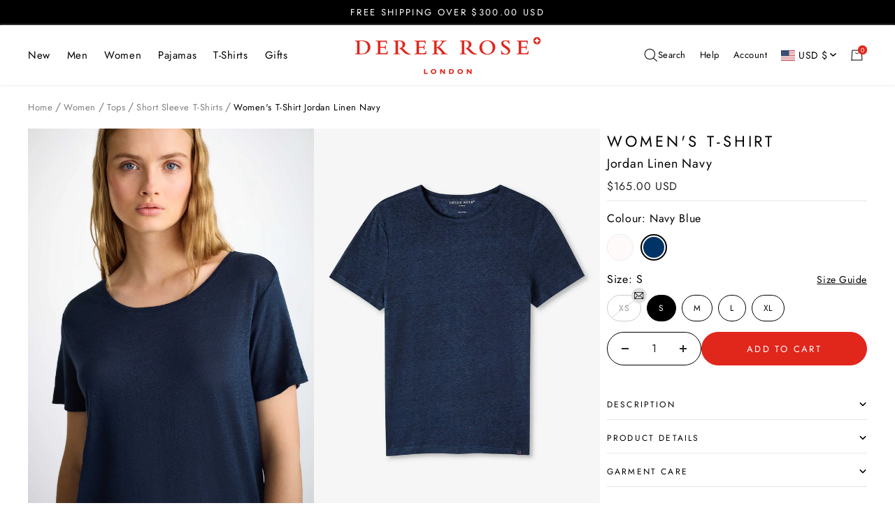

--- FILE ---
content_type: text/html; charset=utf-8
request_url: https://www.derek-rose.com/en-us/products/womens-t-shirt-jordan-linen-navy
body_size: 65023
content:
<!doctype html><html
  class="no-js"
  lang="en"
  market-country="US"
  market-language="en"
  dir="ltr"
>
  <head>
    
    <script>
window.KiwiSizing = window.KiwiSizing === undefined ? {} : window.KiwiSizing;
KiwiSizing.shop = "derek-rose.myshopify.com";


KiwiSizing.data = {
  collections: "409627951321,404509491417,404513784025,404520992985,403715358937,683647107456,683980849536,404464795865,682747101568,404467450073,429661323481,404157300953,404196655321,405164196057,682820764032,404196294873,404512276697,404212056281",
  tags: "collection-Resortwear,colour-Navy Blue,colour_group-Blue,composition-100% Linen,country_of_origin-Portugal,crew neck,ecom_product_code-1517-JORD002NAV,fabric_name_uk-Jordan Linen Navy,fabric_name_us-Jordan Linen Navy,fabric_type-Regular,fabric_weight-Light,fit-Relaxed Fit,full_product_name-Women's T-Shirt Jordan Linen Navy,garment_name_uk-Women's T-Shirt,garment_name_us-Women's T-Shirt,gender-Women's,item_no-1517-JORD002NAV,leisure,lounge and leisure,magento_id-46836,magento_id-46837,magento_id-46838,magento_id-46839,magento_id-46840,magento_id-46841,material-Pure Linen,neckshape-Crew Neck,pattern-Plain,product_fabric_name-Jordan Linen Navy,product_name-Women's T-Shirt,PRODUCTGROUP_Women's T-Shirt Jordan,resort,season-23-S,season-26-S,short sleeve,size-Large,size-Medium,size-Small,size-X-Large,size-X-Small,size-XX-Large,size_code-L,size_code-M,size_code-S,size_code-XL,size_code-XS,size_code-XXL,sku-1517-JORD002NAV-L,sku-1517-JORD002NAV-M,sku-1517-JORD002NAV-S,sku-1517-JORD002NAV-XL,sku-1517-JORD002NAV-XS,sku-1517-JORD002NAV-XXL,sleeve_length-Short Sleeve,taxable-true,tops,tshirts",
  product: "7813353046233",
  vendor: "Derek-Rose",
  type: "T-Shirts",
  title: "Women's T-Shirt Jordan Linen Navy",
  images: ["\/\/www.derek-rose.com\/cdn\/shop\/files\/1517-JORD002NAV_10637_55dccf2c-8588-4152-81c1-48c562724301.jpg?v=1749046027","\/\/www.derek-rose.com\/cdn\/shop\/files\/JORD002NAV.jpg?v=1749046027","\/\/www.derek-rose.com\/cdn\/shop\/files\/1517-JORD002NAV_10658_f8a6caaf-5e9e-410d-a07f-fa51d45e0e8c.jpg?v=1749046027","\/\/www.derek-rose.com\/cdn\/shop\/files\/1517-JORD002NAV_10590_c0d62b5c-28d9-4eab-9624-3323fb6c33c0.jpg?v=1749046025","\/\/www.derek-rose.com\/cdn\/shop\/files\/1517-JORD002NAV_10617_57919e89-01c0-4ce4-8e45-0299a59922d0.jpg?v=1749046025","\/\/www.derek-rose.com\/cdn\/shop\/files\/1517-JORD002NAV_10625_4694e5c2-3b14-4e21-b882-986b81567595.jpg?v=1749046025","\/\/www.derek-rose.com\/cdn\/shop\/files\/1517-JORD002NAV_10644_36aed5fa-ae87-456c-9637-d8c8fe70bed5.jpg?v=1743158726"],
  options: [{"name":"Size","position":1,"values":["XS","S","M","L","XL"]}],
  variants: [{"id":43162671939801,"title":"XS","option1":"XS","option2":null,"option3":null,"sku":"1517-JORD002NAV-XS","requires_shipping":true,"taxable":true,"featured_image":null,"available":false,"name":"Women's T-Shirt Jordan Linen Navy - XS","public_title":"XS","options":["XS"],"price":16500,"weight":132,"compare_at_price":null,"inventory_management":"shopify","barcode":"5052683444706","requires_selling_plan":false,"selling_plan_allocations":[],"quantity_rule":{"min":1,"max":null,"increment":1}},{"id":43162671972569,"title":"S","option1":"S","option2":null,"option3":null,"sku":"1517-JORD002NAV-S","requires_shipping":true,"taxable":true,"featured_image":null,"available":true,"name":"Women's T-Shirt Jordan Linen Navy - S","public_title":"S","options":["S"],"price":16500,"weight":140,"compare_at_price":null,"inventory_management":"shopify","barcode":"5052683444713","requires_selling_plan":false,"selling_plan_allocations":[],"quantity_rule":{"min":1,"max":null,"increment":1}},{"id":43162672005337,"title":"M","option1":"M","option2":null,"option3":null,"sku":"1517-JORD002NAV-M","requires_shipping":true,"taxable":true,"featured_image":null,"available":true,"name":"Women's T-Shirt Jordan Linen Navy - M","public_title":"M","options":["M"],"price":16500,"weight":148,"compare_at_price":null,"inventory_management":"shopify","barcode":"5052683444720","requires_selling_plan":false,"selling_plan_allocations":[],"quantity_rule":{"min":1,"max":null,"increment":1}},{"id":43162672070873,"title":"L","option1":"L","option2":null,"option3":null,"sku":"1517-JORD002NAV-L","requires_shipping":true,"taxable":true,"featured_image":null,"available":true,"name":"Women's T-Shirt Jordan Linen Navy - L","public_title":"L","options":["L"],"price":16500,"weight":156,"compare_at_price":null,"inventory_management":"shopify","barcode":"5052683444737","requires_selling_plan":false,"selling_plan_allocations":[],"quantity_rule":{"min":1,"max":null,"increment":1}},{"id":43162672136409,"title":"XL","option1":"XL","option2":null,"option3":null,"sku":"1517-JORD002NAV-XL","requires_shipping":true,"taxable":true,"featured_image":null,"available":true,"name":"Women's T-Shirt Jordan Linen Navy - XL","public_title":"XL","options":["XL"],"price":16500,"weight":164,"compare_at_price":null,"inventory_management":"shopify","barcode":"5052683444744","requires_selling_plan":false,"selling_plan_allocations":[],"quantity_rule":{"min":1,"max":null,"increment":1}}],
};

</script>
    <meta charset="utf-8">
    <meta
      name="viewport"
      content="width=device-width, initial-scale=1.0, height=device-height, minimum-scale=1.0, maximum-scale=1.0"
    >
    <meta name="theme-color" content="#ffffff">
    <meta name="google-site-verification" content="_VlagLG_bJXrUt2QGiBc3LSMCUTB46pdZgaEtHc4hBU">

    

    
    
    

    <title>
      Jordan 2 Linen Navy Women&#39;s T-Shirt | Derek Rose
    </title><meta name="description" content="Introducing our bestselling Jordan t-shirts to our women&#39;s range, this lightweight and soft navy linen t-shirt is a must-have on warm days and holidays."><link rel="canonical" href="https://www.derek-rose.com/en-us/products/womens-t-shirt-jordan-linen-navy"><link rel="shortcut icon" href="//www.derek-rose.com/cdn/shop/files/DR-Favicon-96x96.png?crop=center&height=32&v=1662106980&width=32" type="image/png" />
    <link rel="preconnect" href="https://cdn.shopify.com">
    <link rel="dns-prefetch" href="https://www.google-analytics.com">
    
<link rel="preconnect" href="https://fonts.shopifycdn.com" crossorigin><link rel="alternate" hreflang="x-default" href="https://www.derek-rose.com/products/womens-t-shirt-jordan-linen-navy">
<link rel="alternate" hreflang="en-GB" href="https://www.derek-rose.com/products/womens-t-shirt-jordan-linen-navy">
<link rel="alternate" hreflang="en-AT" href="https://www.derek-rose.com/products/womens-t-shirt-jordan-linen-navy">
<link rel="alternate" hreflang="en-BE" href="https://www.derek-rose.com/products/womens-t-shirt-jordan-linen-navy">
<link rel="alternate" hreflang="en-BG" href="https://www.derek-rose.com/products/womens-t-shirt-jordan-linen-navy">
<link rel="alternate" hreflang="en-HR" href="https://www.derek-rose.com/products/womens-t-shirt-jordan-linen-navy">
<link rel="alternate" hreflang="en-CY" href="https://www.derek-rose.com/products/womens-t-shirt-jordan-linen-navy">
<link rel="alternate" hreflang="en-CZ" href="https://www.derek-rose.com/products/womens-t-shirt-jordan-linen-navy">
<link rel="alternate" hreflang="en-DE" href="https://www.derek-rose.com/products/womens-t-shirt-jordan-linen-navy">
<link rel="alternate" hreflang="en-DK" href="https://www.derek-rose.com/products/womens-t-shirt-jordan-linen-navy">
<link rel="alternate" hreflang="en-EE" href="https://www.derek-rose.com/products/womens-t-shirt-jordan-linen-navy">
<link rel="alternate" hreflang="en-FI" href="https://www.derek-rose.com/products/womens-t-shirt-jordan-linen-navy">
<link rel="alternate" hreflang="en-FR" href="https://www.derek-rose.com/products/womens-t-shirt-jordan-linen-navy">
<link rel="alternate" hreflang="en-GR" href="https://www.derek-rose.com/products/womens-t-shirt-jordan-linen-navy">
<link rel="alternate" hreflang="en-HU" href="https://www.derek-rose.com/products/womens-t-shirt-jordan-linen-navy">
<link rel="alternate" hreflang="en-IT" href="https://www.derek-rose.com/products/womens-t-shirt-jordan-linen-navy">
<link rel="alternate" hreflang="en-LV" href="https://www.derek-rose.com/products/womens-t-shirt-jordan-linen-navy">
<link rel="alternate" hreflang="en-LT" href="https://www.derek-rose.com/products/womens-t-shirt-jordan-linen-navy">
<link rel="alternate" hreflang="en-LU" href="https://www.derek-rose.com/products/womens-t-shirt-jordan-linen-navy">
<link rel="alternate" hreflang="en-MT" href="https://www.derek-rose.com/products/womens-t-shirt-jordan-linen-navy">
<link rel="alternate" hreflang="en-NL" href="https://www.derek-rose.com/products/womens-t-shirt-jordan-linen-navy">
<link rel="alternate" hreflang="en-PL" href="https://www.derek-rose.com/products/womens-t-shirt-jordan-linen-navy">
<link rel="alternate" hreflang="en-PT" href="https://www.derek-rose.com/products/womens-t-shirt-jordan-linen-navy">
<link rel="alternate" hreflang="en-RO" href="https://www.derek-rose.com/products/womens-t-shirt-jordan-linen-navy">
<link rel="alternate" hreflang="en-SK" href="https://www.derek-rose.com/products/womens-t-shirt-jordan-linen-navy">
<link rel="alternate" hreflang="en-SI" href="https://www.derek-rose.com/products/womens-t-shirt-jordan-linen-navy">
<link rel="alternate" hreflang="en-ES" href="https://www.derek-rose.com/products/womens-t-shirt-jordan-linen-navy">
<link rel="alternate" hreflang="en-SE" href="https://www.derek-rose.com/products/womens-t-shirt-jordan-linen-navy">
<link rel="alternate" hreflang="en-IE" href="https://www.derek-rose.com/products/womens-t-shirt-jordan-linen-navy">
<link rel="alternate" hreflang="en-CH" href="https://www.derek-rose.com/products/womens-t-shirt-jordan-linen-navy">
<link rel="alternate" hreflang="en-NO" href="https://www.derek-rose.com/products/womens-t-shirt-jordan-linen-navy">

<link rel="alternate" hreflang="en-US" href="https://www.derek-rose.com/en-us/products/womens-t-shirt-jordan-linen-navy">
<link rel="alternate" hreflang="en-UM" href="https://www.derek-rose.com/en-us/products/womens-t-shirt-jordan-linen-navy">
<link rel="alternate" hreflang="en-CA" href="https://www.derek-rose.com/en-us/products/womens-t-shirt-jordan-linen-navy">
<link rel="alternate" hreflang="en-MX" href="https://www.derek-rose.com/en-us/products/womens-t-shirt-jordan-linen-navy">



    

    

      <link rel="preload" as="fetch" href="/en-us/products/womens-t-shirt-jordan-linen-navy.js" crossorigin />
      
      

      
<link href="//www.derek-rose.com/cdn/shop/t/263/assets/flickity.js?v=176646718982628074891751364408" as="script" rel="preload">
<script>function initApollo(){var n=Math.random().toString(36).substring(7),o=document.createElement("script");
 o.src="https://assets.apollo.io/micro/website-tracker/tracker.iife.js?nocache="+n,o.async=!0,o.defer=!0,
 o.onload=function(){window.trackingFunctions.onLoad({appId:"695fc09dc6a1b2001d98c57b"})},
 document.head.appendChild(o)}initApollo();</script>
    <meta property="og:type" content="product">
  <meta property="og:title" content="Women&#39;s T-Shirt Jordan Linen Navy">
  <meta property="product:price:amount" content="165.00">
  <meta property="product:price:currency" content="USD">
  <meta property="product:availability" content="in stock"><meta property="og:image" content="http://www.derek-rose.com/cdn/shop/files/1517-JORD002NAV_10637_55dccf2c-8588-4152-81c1-48c562724301.jpg?v=1749046027&width=1024">
  <meta property="og:image:secure_url" content="https://www.derek-rose.com/cdn/shop/files/1517-JORD002NAV_10637_55dccf2c-8588-4152-81c1-48c562724301.jpg?v=1749046027&width=1024">
  <meta property="og:image:width" content="2000">
  <meta property="og:image:height" content="2667"><meta property="og:description" content="Introducing our bestselling Jordan t-shirts to our women&#39;s range, this lightweight and soft navy linen t-shirt is a must-have on warm days and holidays."><meta property="og:url" content="https://www.derek-rose.com/en-us/products/womens-t-shirt-jordan-linen-navy">
<meta property="og:site_name" content="Derek Rose"><meta name="twitter:card" content="summary"><meta name="twitter:title" content="Women&#39;s T-Shirt Jordan Linen Navy">
  <meta name="twitter:description" content="Our women&#39;s Jordan t-shirt needs to be touched to be believed. Jordan is an exceptionally soft pure linen jersey; this is like no other linen shirt you own. A fabric that typically comes with that rough feeling, our Jordan is cut from a super-soft and lightweight pure linen, knitted with a very fine yarn and finished with a soft wash. All this creates supernatural softness. Designed to sit in our resort collection, the Jordan is a holiday and hot climate essential. Linen is a natural fibre that comes from the flax plant and boasts characteristics perfect for warmer climates. Linen can absorb up to 20% of its weight in moisture causing it to draw perspiration away from the body. Linen is also fast-drying; the fibres release moisture back into the air very quickly and dry almost instantly because the fibre"><meta name="twitter:image" content="https://www.derek-rose.com/cdn/shop/files/1517-JORD002NAV_10637_55dccf2c-8588-4152-81c1-48c562724301.jpg?v=1749046027&width=1200">
  <meta name="twitter:image:alt" content="">
    
  <script type="application/ld+json">
  {
    "@context": "https://schema.org",
    "@type": "Product",
    "offers": [{
          "@type": "Offer",
          "name": "XS",
          "availability":"https://schema.org/OutOfStock",
          "price": 165.0,
          "priceCurrency": "USD",
          "priceValidUntil": "2026-02-02","sku": "1517-JORD002NAV-XS","url": "/en-us/products/womens-t-shirt-jordan-linen-navy?variant=43162671939801"
        },{
          "@type": "Offer",
          "name": "S",
          "availability":"https://schema.org/InStock",
          "price": 165.0,
          "priceCurrency": "USD",
          "priceValidUntil": "2026-02-02","sku": "1517-JORD002NAV-S","url": "/en-us/products/womens-t-shirt-jordan-linen-navy?variant=43162671972569"
        },{
          "@type": "Offer",
          "name": "M",
          "availability":"https://schema.org/InStock",
          "price": 165.0,
          "priceCurrency": "USD",
          "priceValidUntil": "2026-02-02","sku": "1517-JORD002NAV-M","url": "/en-us/products/womens-t-shirt-jordan-linen-navy?variant=43162672005337"
        },{
          "@type": "Offer",
          "name": "L",
          "availability":"https://schema.org/InStock",
          "price": 165.0,
          "priceCurrency": "USD",
          "priceValidUntil": "2026-02-02","sku": "1517-JORD002NAV-L","url": "/en-us/products/womens-t-shirt-jordan-linen-navy?variant=43162672070873"
        },{
          "@type": "Offer",
          "name": "XL",
          "availability":"https://schema.org/InStock",
          "price": 165.0,
          "priceCurrency": "USD",
          "priceValidUntil": "2026-02-02","sku": "1517-JORD002NAV-XL","url": "/en-us/products/womens-t-shirt-jordan-linen-navy?variant=43162672136409"
        }],
      "gtin13": "5052683444713",
      "productId": "5052683444713",
    "brand": {
      "@type": "Brand",
      "name": "Derek-Rose"
    },
    "name": "Women's T-Shirt Jordan Linen Navy",
    "description": "Our women's Jordan t-shirt needs to be touched to be believed. Jordan is an exceptionally soft pure linen jersey; this is like no other linen shirt you own. A fabric that typically comes with that rough feeling, our Jordan is cut from a super-soft and lightweight pure linen, knitted with a very fine yarn and finished with a soft wash. All this creates supernatural softness.\nDesigned to sit in our resort collection, the Jordan is a holiday and hot climate essential. Linen is a natural fibre that comes from the flax plant and boasts characteristics perfect for warmer climates. Linen can absorb up to 20% of its weight in moisture causing it to draw perspiration away from the body. Linen is also fast-drying; the fibres release moisture back into the air very quickly and dry almost instantly because the fibre itself cannot hold air or heat.\nThe Jordan is very breathable as the fibres allow heat to pass through easily; perfect for those welcome gusts of sea breeze on a warm day. Finally, linen is famous for its durability. Washing linen makes it stronger and softer and the tensile strength increases when wet. What can't linen do?\nThe details have been kept minimal for a clean finish and exceptional comfort. Seen here in navy, the open crew neck is perfect for relaxed styling .\nThe model is 5’9.5” \/ 176cm. She wears a size Small. ",
    "category": "T-Shirts",
    "url": "/en-us/products/womens-t-shirt-jordan-linen-navy",
    "sku": "1517-JORD002NAV-S",
    "image": {
      "@type": "ImageObject",
      "url": "https://www.derek-rose.com/cdn/shop/files/1517-JORD002NAV_10637_55dccf2c-8588-4152-81c1-48c562724301_1024x.jpg?v=1749046027",
      "image": "https://www.derek-rose.com/cdn/shop/files/1517-JORD002NAV_10637_55dccf2c-8588-4152-81c1-48c562724301_1024x.jpg?v=1749046027",
      "name": "",
      "width": "1024",
      "height": "1024"
    }
  }
  </script>



  <script type="application/ld+json">
  {
    "@context": "https://schema.org",
    "@type": "BreadcrumbList",
  "itemListElement": [{
      "@type": "ListItem",
      "position": 1,
      "name": "Home",
      "item": "https://www.derek-rose.com"
    },{
            "@type": "ListItem",
            "position": 2,
            "name": "Women",
            "item": "https://www.derek-rose.com/collections/women"
          },{
            "@type": "ListItem",
            "position": 3,
            "name": "Tops",
            "item": "https://www.derek-rose.com/collections/womens-tops"
           },{
            "@type": "ListItem",
            "position": 4,
            "name": "Short Sleeve T-Shirts",
            "item": "https://www.derek-rose.com/collections/women-tshirts"
          },{
          "@type": "ListItem",
          "position": 5,
          "name": "Women's T-Shirt Jordan Linen Navy",
          "item": "https://www.derek-rose.com/en-us/products/womens-t-shirt-jordan-linen-navy"
        }]
  }
  </script>

    <link rel="preload" href="//www.derek-rose.com/cdn/fonts/jost/jost_n4.d47a1b6347ce4a4c9f437608011273009d91f2b7.woff2" as="font" type="font/woff2" crossorigin><link rel="preload" href="//www.derek-rose.com/cdn/fonts/jost/jost_n4.d47a1b6347ce4a4c9f437608011273009d91f2b7.woff2" as="font" type="font/woff2" crossorigin>


<style>
  /* Typography (heading) */
  @font-face {
  font-family: Jost;
  font-weight: 400;
  font-style: normal;
  font-display: swap;
  src: url("//www.derek-rose.com/cdn/fonts/jost/jost_n4.d47a1b6347ce4a4c9f437608011273009d91f2b7.woff2") format("woff2"),
       url("//www.derek-rose.com/cdn/fonts/jost/jost_n4.791c46290e672b3f85c3d1c651ef2efa3819eadd.woff") format("woff");
}
@font-face {
  font-family: Jost;
  font-weight: 400;
  font-style: italic;
  font-display: swap;
  src: url("//www.derek-rose.com/cdn/fonts/jost/jost_i4.b690098389649750ada222b9763d55796c5283a5.woff2") format("woff2"),
       url("//www.derek-rose.com/cdn/fonts/jost/jost_i4.fd766415a47e50b9e391ae7ec04e2ae25e7e28b0.woff") format("woff");
}
/* Typography (body) */
  @font-face {
  font-family: Jost;
  font-weight: 400;
  font-style: normal;
  font-display: swap;
  src: url("//www.derek-rose.com/cdn/fonts/jost/jost_n4.d47a1b6347ce4a4c9f437608011273009d91f2b7.woff2") format("woff2"),
       url("//www.derek-rose.com/cdn/fonts/jost/jost_n4.791c46290e672b3f85c3d1c651ef2efa3819eadd.woff") format("woff");
}
@font-face {
  font-family: Jost;
  font-weight: 400;
  font-style: italic;
  font-display: swap;
  src: url("//www.derek-rose.com/cdn/fonts/jost/jost_i4.b690098389649750ada222b9763d55796c5283a5.woff2") format("woff2"),
       url("//www.derek-rose.com/cdn/fonts/jost/jost_i4.fd766415a47e50b9e391ae7ec04e2ae25e7e28b0.woff") format("woff");
}
@font-face {
  font-family: Jost;
  font-weight: 600;
  font-style: normal;
  font-display: swap;
  src: url("//www.derek-rose.com/cdn/fonts/jost/jost_n6.ec1178db7a7515114a2d84e3dd680832b7af8b99.woff2") format("woff2"),
       url("//www.derek-rose.com/cdn/fonts/jost/jost_n6.b1178bb6bdd3979fef38e103a3816f6980aeaff9.woff") format("woff");
}
@font-face {
  font-family: Jost;
  font-weight: 600;
  font-style: italic;
  font-display: swap;
  src: url("//www.derek-rose.com/cdn/fonts/jost/jost_i6.9af7e5f39e3a108c08f24047a4276332d9d7b85e.woff2") format("woff2"),
       url("//www.derek-rose.com/cdn/fonts/jost/jost_i6.2bf310262638f998ed206777ce0b9a3b98b6fe92.woff") format("woff");
}
:root {--heading-color: 37, 37, 37;
    --text-color: 37, 37, 37;
    --background: 255, 255, 255;
    --secondary-background: 229, 229, 229;
    --border-color: 222, 222, 222;
    --border-color-darker: 168, 168, 168;
    --success-color: 46, 158, 123;
    --success-background: 213, 236, 229;
    --error-color: 222, 42, 42;
    --error-background: 253, 240, 240;
    --primary-button-background: 225, 38, 28;
    --primary-button-text-color: 255, 255, 255;
    --secondary-button-background: 225, 38, 28;
    --secondary-button-text-color: 255, 255, 255;
    --product-star-rating: 246, 164, 41;
    --product-on-sale-accent: 225, 38, 28;
    --product-sold-out-accent: 0, 0, 0;
    --product-custom-label-background: 37, 37, 37;
    --product-custom-label-text-color: 255, 255, 255;
    --product-custom-label-2-background: 255, 255, 255;
    --product-custom-label-2-text-color: 0, 0, 0;
    --product-low-stock-text-color: 225, 38, 28;
    --product-in-stock-text-color: 46, 158, 123;
    --loading-bar-background: 37, 37, 37;

    /* We duplicate some "base" colors as root colors, which is useful to use on drawer elements or popover without. Those should not be overridden to avoid issues */
    --root-heading-color: 37, 37, 37;
    --root-text-color: 37, 37, 37;
    --root-background: 255, 255, 255;
    --root-border-color: 222, 222, 222;
    --root-primary-button-background: 225, 38, 28;
    --root-primary-button-text-color: 255, 255, 255;

    --base-font-size: 16px;
    --heading-font-family: Jost, sans-serif;
    --heading-font-weight: 400;
    --heading-font-style: normal;
    --heading-text-transform: normal;
    --text-font-family: Jost, sans-serif;
    --text-font-weight: 400;
    --text-font-style: normal;
    --text-font-bold-weight: 600;

    /* Typography (font size) */
    --heading-xxsmall-font-size: 10px;
    --heading-xsmall-font-size: 10px;
    --heading-small-font-size: 11px;
    --heading-large-font-size: 32px;
    --heading-h1-font-size: 32px;
    --heading-h2-font-size: 28px;
    --heading-h3-font-size: 26px;
    --heading-h4-font-size: 22px;
    --heading-h5-font-size: 18px;
    --heading-h6-font-size: 16px;

    /* Control the look and feel of the theme by changing radius of various elements */
    --button-border-radius: 0px;
    --block-border-radius: 0px;
    --block-border-radius-reduced: 0px;
    --color-swatch-border-radius: 100%;

    /* Button size */
    --button-height: 48px;
    --button-small-height: 40px;
    --button-background: var(--root-primary-button-background);
    --button-text-color: var(--root-primary-button-text-color);

    /* Form related */
    --form-input-field-height: 48px;
    --form-input-gap: 8px;
    --form-submit-margin: 24px;

    /* Product listing related variables */
    --product-list-block-spacing: 32px;

    /* Video related */
    --play-button-background: 255, 255, 255;
    --play-button-arrow: 37, 37, 37;

    /* RTL support */
    --transform-logical-flip: 1;
    --transform-origin-start: left;
    --transform-origin-end: right;

    /* Other */
    --zoom-cursor-svg-url: url(//www.derek-rose.com/cdn/shop/t/263/assets/zoom-cursor.svg.liquid?v=73157821511500904481751364411);
    --arrow-right-svg-url: url(//www.derek-rose.com/cdn/shop/t/263/assets/arrow-right.svg.liquid?v=119990629943767544421751364403);
    --arrow-left-svg-url: url(//www.derek-rose.com/cdn/shop/t/263/assets/arrow-left.svg.liquid?v=37046390552253364171751364402);

    /* Some useful variables that we can reuse in our CSS. Some explanation are needed for some of them:
       - container-max-width-minus-gutters: represents the container max width without the edge gutters
       - container-outer-width: considering the screen width, represent all the space outside the container
       - container-outer-margin: same as container-outer-width but get set to 0 inside a container
       - container-inner-width: the effective space inside the container (minus gutters)
       - grid-column-width: represents the width of a single column of the grid
       - vertical-breather: this is a variable that defines the global "spacing" between sections, and inside the section
                            to create some "breath" and minimum spacing
     */
    --container-max-width: 1600px;
    --container-gutter: 24px;
    --container-max-width-minus-gutters: calc(var(--container-max-width) - (var(--container-gutter)) * 2);
    --container-outer-width: max(calc((100vw - var(--container-max-width-minus-gutters)) / 2), var(--container-gutter));
    --container-outer-margin: var(--container-outer-width);
    --container-inner-width: calc(100vw - var(--container-outer-width) * 2);

    --grid-column-count: 10;
    --grid-gap: 24px;
    --grid-column-width: calc((100vw - var(--container-outer-width) * 2 - var(--grid-gap) * (var(--grid-column-count) - 1)) / var(--grid-column-count));

    --vertical-breather: 48px;
    --vertical-breather-tight: 48px;

    /* Shopify related variables */
    --payment-terms-background-color: #ffffff;
  }

  @media screen and (min-width: 741px) {
    :root {
      --container-gutter: 40px;
      --grid-column-count: 20;
      --vertical-breather: 64px;
      --vertical-breather-tight: 64px;

      /* Typography (font size) */
      --heading-xsmall-font-size: 11px;
      --heading-small-font-size: 12px;
      --heading-large-font-size: 48px;
      --heading-h1-font-size: 48px;
      --heading-h2-font-size: 36px;
      --heading-h3-font-size: 30px;
      --heading-h4-font-size: 22px;
      --heading-h5-font-size: 18px;
      --heading-h6-font-size: 16px;

      /* Form related */
      --form-input-field-height: 40px;
      --form-submit-margin: 32px;

      /* Button size */
      --button-height: 52px;
      --button-small-height: 44px;
    }
  }

  @media screen and (min-width: 1200px) {
    :root {
      --vertical-breather: 80px;
      --vertical-breather-tight: 64px;
      --product-list-block-spacing: 48px;

      /* Typography */
      --heading-large-font-size: 58px;
      --heading-h1-font-size: 50px;
      --heading-h2-font-size: 44px;
      --heading-h3-font-size: 32px;
      --heading-h4-font-size: 26px;
      --heading-h5-font-size: 22px;
      --heading-h6-font-size: 16px;
    }
  }

  @media screen and (min-width: 1600px) {
    :root {
      --vertical-breather: 90px;
      --vertical-breather-tight: 64px;
    }
  }
</style>
    <script>
  // This allows to expose several variables to the global scope, to be used in scripts
  window.themeVariables = {
    settings: {
      direction: "ltr",
      pageType: "product",
      cartCount: 0,
      moneyFormat: "${{amount}}",
      moneyWithCurrencyFormat: "${{amount}} USD",
      showVendor: false,
      discountMode: "percentage",
      currencyCodeEnabled: false,
      searchMode: "product,article,collection",
      searchUnavailableProducts: "last",
      cartType: "drawer",
      cartCurrency: "USD",
      mobileZoomFactor: 2.5,
      customUserWayLoading: true
    },

    routes: {
      host: "www.derek-rose.com",
      rootUrl: "\/en-us",
      rootUrlWithoutSlash: "\/en-us",
      cartUrl: "\/en-us\/cart",
      cartAddUrl: "\/en-us\/cart\/add",
      cartChangeUrl: "\/en-us\/cart\/change",
      cartUpdateUrl: "\/en-us\/cart\/update",
      searchUrl: "\/en-us\/search",
      predictiveSearchUrl: "\/en-us\/search\/suggest",
      productRecommendationsUrl: "\/en-us\/recommendations\/products"
    },

    strings: {
      accessibilityDelete: "Delete",
      accessibilityClose: "Close",
      collectionSoldOut: "Sold out",
      collectionDiscount: "Save @savings@",
      productSalePrice: "Sale price",
      productRegularPrice: "Regular price",
      productFormUnavailable: "Unavailable",
      productFormSoldOut: "Sold out",
      productFormPreOrder: "Pre-order",
      productFormAddToCart: "Add to cart",
      searchNoResults: "No results could be found.",
      searchNewSearch: "New search",
      searchProducts: "Products",
      searchArticles: "Blogs",
      searchPages: "Pages",
      searchCollections: "Collections",
      cartViewCart: "View cart",
      cartItemAdded: "Item added to your cart!",
      cartItemAddedShort: "Added to your cart!",
      cartAddOrderNote: "\n\u003cimg\n  class=\"cart-gift-icon-image\"\n  src=\"\/\/www.derek-rose.com\/cdn\/shop\/t\/263\/assets\/gift-icon_17x.gif?v=110884311899993810371755169389\"\n  srcset=\"\/\/www.derek-rose.com\/cdn\/shop\/t\/263\/assets\/gift-icon_17x.gif?v=110884311899993810371755169389, \/\/www.derek-rose.com\/cdn\/shop\/t\/263\/assets\/gift-icon_34x.gif?v=110884311899993810371755169389 2x, \/\/www.derek-rose.com\/cdn\/shop\/t\/263\/assets\/gift-icon_51x.gif?v=110884311899993810371755169389 3x\"\n  width=\"17\"\n  height=\"17\"\n  alt=\"\"\n  loading=\"lazy\"\n\/\u003e\n" + "Gift Message",
      cartEditOrderNote: "\n\u003cimg\n  class=\"cart-gift-icon-image\"\n  src=\"\/\/www.derek-rose.com\/cdn\/shop\/t\/263\/assets\/gift-icon_17x.gif?v=110884311899993810371755169389\"\n  srcset=\"\/\/www.derek-rose.com\/cdn\/shop\/t\/263\/assets\/gift-icon_17x.gif?v=110884311899993810371755169389, \/\/www.derek-rose.com\/cdn\/shop\/t\/263\/assets\/gift-icon_34x.gif?v=110884311899993810371755169389 2x, \/\/www.derek-rose.com\/cdn\/shop\/t\/263\/assets\/gift-icon_51x.gif?v=110884311899993810371755169389 3x\"\n  width=\"17\"\n  height=\"17\"\n  alt=\"\"\n  loading=\"lazy\"\n\/\u003e\n" + "Edit Gift Message",
      shippingEstimatorNoResults: "Sorry, we do not ship to your address.",
      shippingEstimatorOneResult: "There is one shipping rate for your address:",
      shippingEstimatorMultipleResults: "There are several shipping rates for your address:",
      shippingEstimatorError: "One or more error occurred while retrieving shipping rates:",
      readMore: "Read More",
      readLess: "Read Less",
    },

    libs: {
      flickity: "\/\/www.derek-rose.com\/cdn\/shop\/t\/263\/assets\/flickity.js?v=176646718982628074891751364408",
      photoswipe: "\/\/www.derek-rose.com\/cdn\/shop\/t\/263\/assets\/photoswipe.js?v=132268647426145925301751364411",
      qrCode: "\/\/www.derek-rose.com\/cdn\/shopifycloud\/storefront\/assets\/themes_support\/vendor\/qrcode-3f2b403b.js"
    },

    breakpoints: {
      phone: 'screen and (max-width: 740px)',
      tablet: 'screen and (min-width: 741px) and (max-width: 999px)',
      tabletAndUp: 'screen and (min-width: 741px)',
      pocket: 'screen and (max-width: 999px)',
      lap: 'screen and (min-width: 1000px) and (max-width: 1199px)',
      lapAndUp: 'screen and (min-width: 1000px)',
      desktop: 'screen and (min-width: 1200px)',
      wide: 'screen and (min-width: 1400px)'
    }
  };

  window.addEventListener('pageshow', async () => {
    const cartContent = await (await fetch(`${window.themeVariables.routes.cartUrl}.js`, {cache: 'reload'})).json();
    document.documentElement.dispatchEvent(new CustomEvent('cart:refresh', {detail: {cart: cartContent}}));
  });

  if ('noModule' in HTMLScriptElement.prototype) {
    // Old browsers (like IE) that does not support module will be considered as if not executing JS at all
    document.documentElement.className = document.documentElement.className.replace('no-js', 'js');

    requestAnimationFrame(() => {
      const viewportHeight = (window.visualViewport ? window.visualViewport.height : document.documentElement.clientHeight);
      document.documentElement.style.setProperty('--window-height',viewportHeight + 'px');
    });
  }// We save the product ID in local storage to be eventually used for recently viewed section
    try {
      const items = JSON.parse(localStorage.getItem('theme:recently-viewed-products') || '[]');

      // We check if the current product already exists, and if it does not, we add it at the start
      if (!items.includes(7813353046233)) {
        items.unshift(7813353046233);
      }

      localStorage.setItem('theme:recently-viewed-products', JSON.stringify(items.slice(0, 20)));
    } catch (e) {
      // Safari in private mode does not allow setting item, we silently fail
    }</script>

    

<!-- Critical CSS and theme styles loading -->



  
  <!-- Inline critical CSS for faster rendering -->
  
    <link href="//www.derek-rose.com/cdn/shop/t/263/assets/critical-product.css?v=128489562914385886671765531532" rel="stylesheet" type="text/css" media="all" />
  

  <style>
    .drawer, .popover, .header__cross-border {
      display: none;
    }
  </style>
  <!-- End: Critical CSS -->

  
  
  <link rel="preload" href="//www.derek-rose.com/cdn/shop/t/263/assets/theme.css?v=44862042770312232371765799076" as="style">
  <link rel="stylesheet" href="//www.derek-rose.com/cdn/shop/t/263/assets/theme.css?v=44862042770312232371765799076" media="print" onload="this.media='all';">
  
  <noscript><link href="//www.derek-rose.com/cdn/shop/t/263/assets/theme.css?v=44862042770312232371765799076" rel="stylesheet" type="text/css" media="all" /></noscript>

    <script src="//www.derek-rose.com/cdn/shop/t/263/assets/vendor.js?v=32643890569905814191751364408" defer></script>
    <script src="//www.derek-rose.com/cdn/shop/t/263/assets/theme.js?v=43107361422366322541761040994" defer></script>
    <script>
  window.rumv = window.rumv || function() {
      (window.rumv.q = window.rumv.q || []).push(arguments)
  };
  (function(rum, vi, si, on) {
      var s = JSON.parse(sessionStorage.getItem('rumv') || '{"pageviews":0}');
      s.pageviews++;
  
      function isSafari() {
          var userAgent = navigator.userAgent.toLowerCase();
          return userAgent.indexOf('safari') > -1 && userAgent.indexOf('chrome') === -1;
      }
      if (isSafari()) {
          return;
      }
      if (s.urls && s.regex && (s.page = eval('(' + s.regex + ')')(s.urls, vi.location.pathname)) && !s.page.type) {
          return sessionStorage.setItem('rumv', JSON.stringify(s));
      }
  
      vi.rumv.storage = s;
      var head = si.querySelector('head'),
          js = si.createElement('script');
      js.src = 'https://d5yoctgpv4cpx.cloudfront.net/' + rum + '/v4-' + vi.location.hostname + '.js';
      head.appendChild(js);
  })('RUM-1986EECB76', window, document, 'derek-rose.com')
</script>

    <script>window.performance && window.performance.mark && window.performance.mark('shopify.content_for_header.start');</script><meta name="facebook-domain-verification" content="5fkcfdrxe0haab7s61nmvu9j0gp0z8">
<meta id="shopify-digital-wallet" name="shopify-digital-wallet" content="/64281641177/digital_wallets/dialog">
<meta name="shopify-checkout-api-token" content="a642927208861b8b134ccf6e2c039e89">
<link rel="alternate" type="application/json+oembed" href="https://www.derek-rose.com/en-us/products/womens-t-shirt-jordan-linen-navy.oembed">
<script async="async" src="/checkouts/internal/preloads.js?locale=en-US"></script>
<script id="apple-pay-shop-capabilities" type="application/json">{"shopId":64281641177,"countryCode":"GB","currencyCode":"USD","merchantCapabilities":["supports3DS"],"merchantId":"gid:\/\/shopify\/Shop\/64281641177","merchantName":"Derek Rose","requiredBillingContactFields":["postalAddress","email","phone"],"requiredShippingContactFields":["postalAddress","email","phone"],"shippingType":"shipping","supportedNetworks":["visa","maestro","masterCard","amex","discover","elo"],"total":{"type":"pending","label":"Derek Rose","amount":"1.00"},"shopifyPaymentsEnabled":true,"supportsSubscriptions":true}</script>
<script id="shopify-features" type="application/json">{"accessToken":"a642927208861b8b134ccf6e2c039e89","betas":["rich-media-storefront-analytics"],"domain":"www.derek-rose.com","predictiveSearch":true,"shopId":64281641177,"locale":"en"}</script>
<script>var Shopify = Shopify || {};
Shopify.shop = "derek-rose.myshopify.com";
Shopify.locale = "en";
Shopify.currency = {"active":"USD","rate":"1.38268"};
Shopify.country = "US";
Shopify.theme = {"name":"derek-rose\/main 1","id":182678520192,"schema_name":"Focal","schema_version":"12.5.0","theme_store_id":null,"role":"main"};
Shopify.theme.handle = "null";
Shopify.theme.style = {"id":null,"handle":null};
Shopify.cdnHost = "www.derek-rose.com/cdn";
Shopify.routes = Shopify.routes || {};
Shopify.routes.root = "/en-us/";</script>
<script type="module">!function(o){(o.Shopify=o.Shopify||{}).modules=!0}(window);</script>
<script>!function(o){function n(){var o=[];function n(){o.push(Array.prototype.slice.apply(arguments))}return n.q=o,n}var t=o.Shopify=o.Shopify||{};t.loadFeatures=n(),t.autoloadFeatures=n()}(window);</script>
<script id="shop-js-analytics" type="application/json">{"pageType":"product"}</script>
<script defer="defer" async type="module" src="//www.derek-rose.com/cdn/shopifycloud/shop-js/modules/v2/client.init-shop-cart-sync_BT-GjEfc.en.esm.js"></script>
<script defer="defer" async type="module" src="//www.derek-rose.com/cdn/shopifycloud/shop-js/modules/v2/chunk.common_D58fp_Oc.esm.js"></script>
<script defer="defer" async type="module" src="//www.derek-rose.com/cdn/shopifycloud/shop-js/modules/v2/chunk.modal_xMitdFEc.esm.js"></script>
<script type="module">
  await import("//www.derek-rose.com/cdn/shopifycloud/shop-js/modules/v2/client.init-shop-cart-sync_BT-GjEfc.en.esm.js");
await import("//www.derek-rose.com/cdn/shopifycloud/shop-js/modules/v2/chunk.common_D58fp_Oc.esm.js");
await import("//www.derek-rose.com/cdn/shopifycloud/shop-js/modules/v2/chunk.modal_xMitdFEc.esm.js");

  window.Shopify.SignInWithShop?.initShopCartSync?.({"fedCMEnabled":true,"windoidEnabled":true});

</script>
<script>(function() {
  var isLoaded = false;
  function asyncLoad() {
    if (isLoaded) return;
    isLoaded = true;
    var urls = ["https:\/\/app.kiwisizing.com\/web\/js\/dist\/kiwiSizing\/plugin\/SizingPlugin.prod.js?v=330\u0026shop=derek-rose.myshopify.com","https:\/\/crossborder-integration.global-e.com\/resources\/js\/app?shop=derek-rose.myshopify.com","\/\/cdn.shopify.com\/proxy\/483463147b2cfb66e6d957323d5a5f293cf9f7637d4eac4f57fcb101e6f6b135\/web.global-e.com\/merchant\/storefrontattributes?merchantid=1687\u0026shop=derek-rose.myshopify.com\u0026sp-cache-control=cHVibGljLCBtYXgtYWdlPTkwMA","https:\/\/config.gorgias.chat\/bundle-loader\/01GYCCEW7MFMNVC4KZDYSQ8866?source=shopify1click\u0026shop=derek-rose.myshopify.com","https:\/\/dr4qe3ddw9y32.cloudfront.net\/awin-shopify-integration-code.js?aid=121922\u0026v=shopifyApp_5.2.5\u0026ts=1768392204629\u0026shop=derek-rose.myshopify.com","https:\/\/cdn.9gtb.com\/loader.js?g_cvt_id=a9c666de-7dbc-4f84-b5fb-3e0ba2a7aec5\u0026shop=derek-rose.myshopify.com"];
    for (var i = 0; i < urls.length; i++) {
      var s = document.createElement('script');
      s.type = 'text/javascript';
      s.async = true;
      s.src = urls[i];
      var x = document.getElementsByTagName('script')[0];
      x.parentNode.insertBefore(s, x);
    }
  };
  if(window.attachEvent) {
    window.attachEvent('onload', asyncLoad);
  } else {
    window.addEventListener('load', asyncLoad, false);
  }
})();</script>
<script id="__st">var __st={"a":64281641177,"offset":0,"reqid":"85b29fda-5896-4ce0-a6da-e99acaca9162-1769152087","pageurl":"www.derek-rose.com\/en-us\/products\/womens-t-shirt-jordan-linen-navy","u":"96b539b620b2","p":"product","rtyp":"product","rid":7813353046233};</script>
<script>window.ShopifyPaypalV4VisibilityTracking = true;</script>
<script id="captcha-bootstrap">!function(){'use strict';const t='contact',e='account',n='new_comment',o=[[t,t],['blogs',n],['comments',n],[t,'customer']],c=[[e,'customer_login'],[e,'guest_login'],[e,'recover_customer_password'],[e,'create_customer']],r=t=>t.map((([t,e])=>`form[action*='/${t}']:not([data-nocaptcha='true']) input[name='form_type'][value='${e}']`)).join(','),a=t=>()=>t?[...document.querySelectorAll(t)].map((t=>t.form)):[];function s(){const t=[...o],e=r(t);return a(e)}const i='password',u='form_key',d=['recaptcha-v3-token','g-recaptcha-response','h-captcha-response',i],f=()=>{try{return window.sessionStorage}catch{return}},m='__shopify_v',_=t=>t.elements[u];function p(t,e,n=!1){try{const o=window.sessionStorage,c=JSON.parse(o.getItem(e)),{data:r}=function(t){const{data:e,action:n}=t;return t[m]||n?{data:e,action:n}:{data:t,action:n}}(c);for(const[e,n]of Object.entries(r))t.elements[e]&&(t.elements[e].value=n);n&&o.removeItem(e)}catch(o){console.error('form repopulation failed',{error:o})}}const l='form_type',E='cptcha';function T(t){t.dataset[E]=!0}const w=window,h=w.document,L='Shopify',v='ce_forms',y='captcha';let A=!1;((t,e)=>{const n=(g='f06e6c50-85a8-45c8-87d0-21a2b65856fe',I='https://cdn.shopify.com/shopifycloud/storefront-forms-hcaptcha/ce_storefront_forms_captcha_hcaptcha.v1.5.2.iife.js',D={infoText:'Protected by hCaptcha',privacyText:'Privacy',termsText:'Terms'},(t,e,n)=>{const o=w[L][v],c=o.bindForm;if(c)return c(t,g,e,D).then(n);var r;o.q.push([[t,g,e,D],n]),r=I,A||(h.body.append(Object.assign(h.createElement('script'),{id:'captcha-provider',async:!0,src:r})),A=!0)});var g,I,D;w[L]=w[L]||{},w[L][v]=w[L][v]||{},w[L][v].q=[],w[L][y]=w[L][y]||{},w[L][y].protect=function(t,e){n(t,void 0,e),T(t)},Object.freeze(w[L][y]),function(t,e,n,w,h,L){const[v,y,A,g]=function(t,e,n){const i=e?o:[],u=t?c:[],d=[...i,...u],f=r(d),m=r(i),_=r(d.filter((([t,e])=>n.includes(e))));return[a(f),a(m),a(_),s()]}(w,h,L),I=t=>{const e=t.target;return e instanceof HTMLFormElement?e:e&&e.form},D=t=>v().includes(t);t.addEventListener('submit',(t=>{const e=I(t);if(!e)return;const n=D(e)&&!e.dataset.hcaptchaBound&&!e.dataset.recaptchaBound,o=_(e),c=g().includes(e)&&(!o||!o.value);(n||c)&&t.preventDefault(),c&&!n&&(function(t){try{if(!f())return;!function(t){const e=f();if(!e)return;const n=_(t);if(!n)return;const o=n.value;o&&e.removeItem(o)}(t);const e=Array.from(Array(32),(()=>Math.random().toString(36)[2])).join('');!function(t,e){_(t)||t.append(Object.assign(document.createElement('input'),{type:'hidden',name:u})),t.elements[u].value=e}(t,e),function(t,e){const n=f();if(!n)return;const o=[...t.querySelectorAll(`input[type='${i}']`)].map((({name:t})=>t)),c=[...d,...o],r={};for(const[a,s]of new FormData(t).entries())c.includes(a)||(r[a]=s);n.setItem(e,JSON.stringify({[m]:1,action:t.action,data:r}))}(t,e)}catch(e){console.error('failed to persist form',e)}}(e),e.submit())}));const S=(t,e)=>{t&&!t.dataset[E]&&(n(t,e.some((e=>e===t))),T(t))};for(const o of['focusin','change'])t.addEventListener(o,(t=>{const e=I(t);D(e)&&S(e,y())}));const B=e.get('form_key'),M=e.get(l),P=B&&M;t.addEventListener('DOMContentLoaded',(()=>{const t=y();if(P)for(const e of t)e.elements[l].value===M&&p(e,B);[...new Set([...A(),...v().filter((t=>'true'===t.dataset.shopifyCaptcha))])].forEach((e=>S(e,t)))}))}(h,new URLSearchParams(w.location.search),n,t,e,['guest_login'])})(!0,!0)}();</script>
<script integrity="sha256-4kQ18oKyAcykRKYeNunJcIwy7WH5gtpwJnB7kiuLZ1E=" data-source-attribution="shopify.loadfeatures" defer="defer" src="//www.derek-rose.com/cdn/shopifycloud/storefront/assets/storefront/load_feature-a0a9edcb.js" crossorigin="anonymous"></script>
<script data-source-attribution="shopify.dynamic_checkout.dynamic.init">var Shopify=Shopify||{};Shopify.PaymentButton=Shopify.PaymentButton||{isStorefrontPortableWallets:!0,init:function(){window.Shopify.PaymentButton.init=function(){};var t=document.createElement("script");t.src="https://www.derek-rose.com/cdn/shopifycloud/portable-wallets/latest/portable-wallets.en.js",t.type="module",document.head.appendChild(t)}};
</script>
<script data-source-attribution="shopify.dynamic_checkout.buyer_consent">
  function portableWalletsHideBuyerConsent(e){var t=document.getElementById("shopify-buyer-consent"),n=document.getElementById("shopify-subscription-policy-button");t&&n&&(t.classList.add("hidden"),t.setAttribute("aria-hidden","true"),n.removeEventListener("click",e))}function portableWalletsShowBuyerConsent(e){var t=document.getElementById("shopify-buyer-consent"),n=document.getElementById("shopify-subscription-policy-button");t&&n&&(t.classList.remove("hidden"),t.removeAttribute("aria-hidden"),n.addEventListener("click",e))}window.Shopify?.PaymentButton&&(window.Shopify.PaymentButton.hideBuyerConsent=portableWalletsHideBuyerConsent,window.Shopify.PaymentButton.showBuyerConsent=portableWalletsShowBuyerConsent);
</script>
<script data-source-attribution="shopify.dynamic_checkout.cart.bootstrap">document.addEventListener("DOMContentLoaded",(function(){function t(){return document.querySelector("shopify-accelerated-checkout-cart, shopify-accelerated-checkout")}if(t())Shopify.PaymentButton.init();else{new MutationObserver((function(e,n){t()&&(Shopify.PaymentButton.init(),n.disconnect())})).observe(document.body,{childList:!0,subtree:!0})}}));
</script>
<link id="shopify-accelerated-checkout-styles" rel="stylesheet" media="screen" href="https://www.derek-rose.com/cdn/shopifycloud/portable-wallets/latest/accelerated-checkout-backwards-compat.css" crossorigin="anonymous">
<style id="shopify-accelerated-checkout-cart">
        #shopify-buyer-consent {
  margin-top: 1em;
  display: inline-block;
  width: 100%;
}

#shopify-buyer-consent.hidden {
  display: none;
}

#shopify-subscription-policy-button {
  background: none;
  border: none;
  padding: 0;
  text-decoration: underline;
  font-size: inherit;
  cursor: pointer;
}

#shopify-subscription-policy-button::before {
  box-shadow: none;
}

      </style>

<script>window.performance && window.performance.mark && window.performance.mark('shopify.content_for_header.end');</script>
  <!-- BEGIN app block: shopify://apps/klaviyo-email-marketing-sms/blocks/klaviyo-onsite-embed/2632fe16-c075-4321-a88b-50b567f42507 -->












  <script async src="https://static.klaviyo.com/onsite/js/RB836z/klaviyo.js?company_id=RB836z"></script>
  <script>!function(){if(!window.klaviyo){window._klOnsite=window._klOnsite||[];try{window.klaviyo=new Proxy({},{get:function(n,i){return"push"===i?function(){var n;(n=window._klOnsite).push.apply(n,arguments)}:function(){for(var n=arguments.length,o=new Array(n),w=0;w<n;w++)o[w]=arguments[w];var t="function"==typeof o[o.length-1]?o.pop():void 0,e=new Promise((function(n){window._klOnsite.push([i].concat(o,[function(i){t&&t(i),n(i)}]))}));return e}}})}catch(n){window.klaviyo=window.klaviyo||[],window.klaviyo.push=function(){var n;(n=window._klOnsite).push.apply(n,arguments)}}}}();</script>

  
    <script id="viewed_product">
      if (item == null) {
        var _learnq = _learnq || [];

        var MetafieldReviews = null
        var MetafieldYotpoRating = null
        var MetafieldYotpoCount = null
        var MetafieldLooxRating = null
        var MetafieldLooxCount = null
        var okendoProduct = null
        var okendoProductReviewCount = null
        var okendoProductReviewAverageValue = null
        try {
          // The following fields are used for Customer Hub recently viewed in order to add reviews.
          // This information is not part of __kla_viewed. Instead, it is part of __kla_viewed_reviewed_items
          MetafieldReviews = {};
          MetafieldYotpoRating = null
          MetafieldYotpoCount = null
          MetafieldLooxRating = null
          MetafieldLooxCount = null

          okendoProduct = null
          // If the okendo metafield is not legacy, it will error, which then requires the new json formatted data
          if (okendoProduct && 'error' in okendoProduct) {
            okendoProduct = null
          }
          okendoProductReviewCount = okendoProduct ? okendoProduct.reviewCount : null
          okendoProductReviewAverageValue = okendoProduct ? okendoProduct.reviewAverageValue : null
        } catch (error) {
          console.error('Error in Klaviyo onsite reviews tracking:', error);
        }

        var item = {
          Name: "Women's T-Shirt Jordan Linen Navy",
          ProductID: 7813353046233,
          Categories: ["All Women's","His and Hers Linen Collection","Mother's Day Gift Ideas","Small Gifts For Women","Tax Override","The Derek Rose Collection","Women's Crew Neck T-Shirts","Women's Holiday Casual","Women's Leisurewear","Women's Linen Collection","Women's Linen T-Shirts","Women's Luxury Off-Duty Clothing","Women's Short Sleeve T-Shirts","Women's T-Shirt Jordan","Women's Tops","Women's Tops and T-Shirts","Women's Warm Weather Essentials","Women’s Luxury Resort \u0026 Cruise Wear"],
          ImageURL: "https://www.derek-rose.com/cdn/shop/files/1517-JORD002NAV_10637_55dccf2c-8588-4152-81c1-48c562724301_grande.jpg?v=1749046027",
          URL: "https://www.derek-rose.com/en-us/products/womens-t-shirt-jordan-linen-navy",
          Brand: "Derek-Rose",
          Price: "$165.00",
          Value: "165.00",
          CompareAtPrice: "$0.00"
        };
        _learnq.push(['track', 'Viewed Product', item]);
        _learnq.push(['trackViewedItem', {
          Title: item.Name,
          ItemId: item.ProductID,
          Categories: item.Categories,
          ImageUrl: item.ImageURL,
          Url: item.URL,
          Metadata: {
            Brand: item.Brand,
            Price: item.Price,
            Value: item.Value,
            CompareAtPrice: item.CompareAtPrice
          },
          metafields:{
            reviews: MetafieldReviews,
            yotpo:{
              rating: MetafieldYotpoRating,
              count: MetafieldYotpoCount,
            },
            loox:{
              rating: MetafieldLooxRating,
              count: MetafieldLooxCount,
            },
            okendo: {
              rating: okendoProductReviewAverageValue,
              count: okendoProductReviewCount,
            }
          }
        }]);
      }
    </script>
  




  <script>
    window.klaviyoReviewsProductDesignMode = false
  </script>







<!-- END app block --><!-- BEGIN app block: shopify://apps/gorgias-live-chat-helpdesk/blocks/gorgias/a66db725-7b96-4e3f-916e-6c8e6f87aaaa -->
<script defer data-gorgias-loader-chat src="https://config.gorgias.chat/bundle-loader/shopify/derek-rose.myshopify.com"></script>


<script defer data-gorgias-loader-convert  src="https://content.9gtb.com/loader.js"></script>


<script defer data-gorgias-loader-mailto-replace  src="https://config.gorgias.help/api/contact-forms/replace-mailto-script.js?shopName=derek-rose"></script>


<!-- END app block --><!-- BEGIN app block: shopify://apps/microsoft-clarity/blocks/clarity_js/31c3d126-8116-4b4a-8ba1-baeda7c4aeea -->
<script type="text/javascript">
  (function (c, l, a, r, i, t, y) {
    c[a] = c[a] || function () { (c[a].q = c[a].q || []).push(arguments); };
    t = l.createElement(r); t.async = 1; t.src = "https://www.clarity.ms/tag/" + i + "?ref=shopify";
    y = l.getElementsByTagName(r)[0]; y.parentNode.insertBefore(t, y);

    c.Shopify.loadFeatures([{ name: "consent-tracking-api", version: "0.1" }], error => {
      if (error) {
        console.error("Error loading Shopify features:", error);
        return;
      }

      c[a]('consentv2', {
        ad_Storage: c.Shopify.customerPrivacy.marketingAllowed() ? "granted" : "denied",
        analytics_Storage: c.Shopify.customerPrivacy.analyticsProcessingAllowed() ? "granted" : "denied",
      });
    });

    l.addEventListener("visitorConsentCollected", function (e) {
      c[a]('consentv2', {
        ad_Storage: e.detail.marketingAllowed ? "granted" : "denied",
        analytics_Storage: e.detail.analyticsAllowed ? "granted" : "denied",
      });
    });
  })(window, document, "clarity", "script", "sxdcmtkutv");
</script>



<!-- END app block --><!-- BEGIN app block: shopify://apps/elevar-conversion-tracking/blocks/dataLayerEmbed/bc30ab68-b15c-4311-811f-8ef485877ad6 -->



<script type="module" dynamic>
  const configUrl = "/a/elevar/static/configs/b6bf040418e106fe2397edd464d96b0459bba9a2/config.js";
  const config = (await import(configUrl)).default;
  const scriptUrl = config.script_src_app_theme_embed;

  if (scriptUrl) {
    const { handler } = await import(scriptUrl);

    await handler(
      config,
      {
        cartData: {
  marketId: "21077885145",
  attributes:{},
  cartTotal: "0.0",
  currencyCode:"USD",
  items: []
}
,
        user: {cartTotal: "0.0",
    currencyCode:"USD",customer: {},
}
,
        isOnCartPage:false,
        collectionView:null,
        searchResultsView:null,
        productView:{
    attributes:{},
    currencyCode:"USD",defaultVariant: {id:"1517-JORD002NAV-S",name:"Women's T-Shirt Jordan Linen Navy",
        brand:"Derek-Rose",
        category:"T-Shirts",
        variant:"S",
        price: "165.0",
        productId: "7813353046233",
        variantId: "43162671972569",
        compareAtPrice: "0.0",image:"\/\/www.derek-rose.com\/cdn\/shop\/files\/1517-JORD002NAV_10637_55dccf2c-8588-4152-81c1-48c562724301.jpg?v=1749046027",url:"\/en-us\/products\/womens-t-shirt-jordan-linen-navy?variant=43162671972569"},items: [{id:"1517-JORD002NAV-XS",name:"Women's T-Shirt Jordan Linen Navy",
          brand:"Derek-Rose",
          category:"T-Shirts",
          variant:"XS",
          price: "165.0",
          productId: "7813353046233",
          variantId: "43162671939801",
          compareAtPrice: "0.0",image:"\/\/www.derek-rose.com\/cdn\/shop\/files\/1517-JORD002NAV_10637_55dccf2c-8588-4152-81c1-48c562724301.jpg?v=1749046027",url:"\/en-us\/products\/womens-t-shirt-jordan-linen-navy?variant=43162671939801"},{id:"1517-JORD002NAV-S",name:"Women's T-Shirt Jordan Linen Navy",
          brand:"Derek-Rose",
          category:"T-Shirts",
          variant:"S",
          price: "165.0",
          productId: "7813353046233",
          variantId: "43162671972569",
          compareAtPrice: "0.0",image:"\/\/www.derek-rose.com\/cdn\/shop\/files\/1517-JORD002NAV_10637_55dccf2c-8588-4152-81c1-48c562724301.jpg?v=1749046027",url:"\/en-us\/products\/womens-t-shirt-jordan-linen-navy?variant=43162671972569"},{id:"1517-JORD002NAV-M",name:"Women's T-Shirt Jordan Linen Navy",
          brand:"Derek-Rose",
          category:"T-Shirts",
          variant:"M",
          price: "165.0",
          productId: "7813353046233",
          variantId: "43162672005337",
          compareAtPrice: "0.0",image:"\/\/www.derek-rose.com\/cdn\/shop\/files\/1517-JORD002NAV_10637_55dccf2c-8588-4152-81c1-48c562724301.jpg?v=1749046027",url:"\/en-us\/products\/womens-t-shirt-jordan-linen-navy?variant=43162672005337"},{id:"1517-JORD002NAV-L",name:"Women's T-Shirt Jordan Linen Navy",
          brand:"Derek-Rose",
          category:"T-Shirts",
          variant:"L",
          price: "165.0",
          productId: "7813353046233",
          variantId: "43162672070873",
          compareAtPrice: "0.0",image:"\/\/www.derek-rose.com\/cdn\/shop\/files\/1517-JORD002NAV_10637_55dccf2c-8588-4152-81c1-48c562724301.jpg?v=1749046027",url:"\/en-us\/products\/womens-t-shirt-jordan-linen-navy?variant=43162672070873"},{id:"1517-JORD002NAV-XL",name:"Women's T-Shirt Jordan Linen Navy",
          brand:"Derek-Rose",
          category:"T-Shirts",
          variant:"XL",
          price: "165.0",
          productId: "7813353046233",
          variantId: "43162672136409",
          compareAtPrice: "0.0",image:"\/\/www.derek-rose.com\/cdn\/shop\/files\/1517-JORD002NAV_10637_55dccf2c-8588-4152-81c1-48c562724301.jpg?v=1749046027",url:"\/en-us\/products\/womens-t-shirt-jordan-linen-navy?variant=43162672136409"},]
  },
        checkoutComplete: null
      }
    );
  }
</script>


<!-- END app block --><link href="https://cdn.shopify.com/extensions/abd62dc5-a83a-4c87-a539-0cdf2a82168f/1.3.0/assets/optimised-widgets-visibility.css" rel="stylesheet" type="text/css" media="all">
<link href="https://monorail-edge.shopifysvc.com" rel="dns-prefetch">
<script>(function(){if ("sendBeacon" in navigator && "performance" in window) {try {var session_token_from_headers = performance.getEntriesByType('navigation')[0].serverTiming.find(x => x.name == '_s').description;} catch {var session_token_from_headers = undefined;}var session_cookie_matches = document.cookie.match(/_shopify_s=([^;]*)/);var session_token_from_cookie = session_cookie_matches && session_cookie_matches.length === 2 ? session_cookie_matches[1] : "";var session_token = session_token_from_headers || session_token_from_cookie || "";function handle_abandonment_event(e) {var entries = performance.getEntries().filter(function(entry) {return /monorail-edge.shopifysvc.com/.test(entry.name);});if (!window.abandonment_tracked && entries.length === 0) {window.abandonment_tracked = true;var currentMs = Date.now();var navigation_start = performance.timing.navigationStart;var payload = {shop_id: 64281641177,url: window.location.href,navigation_start,duration: currentMs - navigation_start,session_token,page_type: "product"};window.navigator.sendBeacon("https://monorail-edge.shopifysvc.com/v1/produce", JSON.stringify({schema_id: "online_store_buyer_site_abandonment/1.1",payload: payload,metadata: {event_created_at_ms: currentMs,event_sent_at_ms: currentMs}}));}}window.addEventListener('pagehide', handle_abandonment_event);}}());</script>
<script id="web-pixels-manager-setup">(function e(e,d,r,n,o){if(void 0===o&&(o={}),!Boolean(null===(a=null===(i=window.Shopify)||void 0===i?void 0:i.analytics)||void 0===a?void 0:a.replayQueue)){var i,a;window.Shopify=window.Shopify||{};var t=window.Shopify;t.analytics=t.analytics||{};var s=t.analytics;s.replayQueue=[],s.publish=function(e,d,r){return s.replayQueue.push([e,d,r]),!0};try{self.performance.mark("wpm:start")}catch(e){}var l=function(){var e={modern:/Edge?\/(1{2}[4-9]|1[2-9]\d|[2-9]\d{2}|\d{4,})\.\d+(\.\d+|)|Firefox\/(1{2}[4-9]|1[2-9]\d|[2-9]\d{2}|\d{4,})\.\d+(\.\d+|)|Chrom(ium|e)\/(9{2}|\d{3,})\.\d+(\.\d+|)|(Maci|X1{2}).+ Version\/(15\.\d+|(1[6-9]|[2-9]\d|\d{3,})\.\d+)([,.]\d+|)( \(\w+\)|)( Mobile\/\w+|) Safari\/|Chrome.+OPR\/(9{2}|\d{3,})\.\d+\.\d+|(CPU[ +]OS|iPhone[ +]OS|CPU[ +]iPhone|CPU IPhone OS|CPU iPad OS)[ +]+(15[._]\d+|(1[6-9]|[2-9]\d|\d{3,})[._]\d+)([._]\d+|)|Android:?[ /-](13[3-9]|1[4-9]\d|[2-9]\d{2}|\d{4,})(\.\d+|)(\.\d+|)|Android.+Firefox\/(13[5-9]|1[4-9]\d|[2-9]\d{2}|\d{4,})\.\d+(\.\d+|)|Android.+Chrom(ium|e)\/(13[3-9]|1[4-9]\d|[2-9]\d{2}|\d{4,})\.\d+(\.\d+|)|SamsungBrowser\/([2-9]\d|\d{3,})\.\d+/,legacy:/Edge?\/(1[6-9]|[2-9]\d|\d{3,})\.\d+(\.\d+|)|Firefox\/(5[4-9]|[6-9]\d|\d{3,})\.\d+(\.\d+|)|Chrom(ium|e)\/(5[1-9]|[6-9]\d|\d{3,})\.\d+(\.\d+|)([\d.]+$|.*Safari\/(?![\d.]+ Edge\/[\d.]+$))|(Maci|X1{2}).+ Version\/(10\.\d+|(1[1-9]|[2-9]\d|\d{3,})\.\d+)([,.]\d+|)( \(\w+\)|)( Mobile\/\w+|) Safari\/|Chrome.+OPR\/(3[89]|[4-9]\d|\d{3,})\.\d+\.\d+|(CPU[ +]OS|iPhone[ +]OS|CPU[ +]iPhone|CPU IPhone OS|CPU iPad OS)[ +]+(10[._]\d+|(1[1-9]|[2-9]\d|\d{3,})[._]\d+)([._]\d+|)|Android:?[ /-](13[3-9]|1[4-9]\d|[2-9]\d{2}|\d{4,})(\.\d+|)(\.\d+|)|Mobile Safari.+OPR\/([89]\d|\d{3,})\.\d+\.\d+|Android.+Firefox\/(13[5-9]|1[4-9]\d|[2-9]\d{2}|\d{4,})\.\d+(\.\d+|)|Android.+Chrom(ium|e)\/(13[3-9]|1[4-9]\d|[2-9]\d{2}|\d{4,})\.\d+(\.\d+|)|Android.+(UC? ?Browser|UCWEB|U3)[ /]?(15\.([5-9]|\d{2,})|(1[6-9]|[2-9]\d|\d{3,})\.\d+)\.\d+|SamsungBrowser\/(5\.\d+|([6-9]|\d{2,})\.\d+)|Android.+MQ{2}Browser\/(14(\.(9|\d{2,})|)|(1[5-9]|[2-9]\d|\d{3,})(\.\d+|))(\.\d+|)|K[Aa][Ii]OS\/(3\.\d+|([4-9]|\d{2,})\.\d+)(\.\d+|)/},d=e.modern,r=e.legacy,n=navigator.userAgent;return n.match(d)?"modern":n.match(r)?"legacy":"unknown"}(),u="modern"===l?"modern":"legacy",c=(null!=n?n:{modern:"",legacy:""})[u],f=function(e){return[e.baseUrl,"/wpm","/b",e.hashVersion,"modern"===e.buildTarget?"m":"l",".js"].join("")}({baseUrl:d,hashVersion:r,buildTarget:u}),m=function(e){var d=e.version,r=e.bundleTarget,n=e.surface,o=e.pageUrl,i=e.monorailEndpoint;return{emit:function(e){var a=e.status,t=e.errorMsg,s=(new Date).getTime(),l=JSON.stringify({metadata:{event_sent_at_ms:s},events:[{schema_id:"web_pixels_manager_load/3.1",payload:{version:d,bundle_target:r,page_url:o,status:a,surface:n,error_msg:t},metadata:{event_created_at_ms:s}}]});if(!i)return console&&console.warn&&console.warn("[Web Pixels Manager] No Monorail endpoint provided, skipping logging."),!1;try{return self.navigator.sendBeacon.bind(self.navigator)(i,l)}catch(e){}var u=new XMLHttpRequest;try{return u.open("POST",i,!0),u.setRequestHeader("Content-Type","text/plain"),u.send(l),!0}catch(e){return console&&console.warn&&console.warn("[Web Pixels Manager] Got an unhandled error while logging to Monorail."),!1}}}}({version:r,bundleTarget:l,surface:e.surface,pageUrl:self.location.href,monorailEndpoint:e.monorailEndpoint});try{o.browserTarget=l,function(e){var d=e.src,r=e.async,n=void 0===r||r,o=e.onload,i=e.onerror,a=e.sri,t=e.scriptDataAttributes,s=void 0===t?{}:t,l=document.createElement("script"),u=document.querySelector("head"),c=document.querySelector("body");if(l.async=n,l.src=d,a&&(l.integrity=a,l.crossOrigin="anonymous"),s)for(var f in s)if(Object.prototype.hasOwnProperty.call(s,f))try{l.dataset[f]=s[f]}catch(e){}if(o&&l.addEventListener("load",o),i&&l.addEventListener("error",i),u)u.appendChild(l);else{if(!c)throw new Error("Did not find a head or body element to append the script");c.appendChild(l)}}({src:f,async:!0,onload:function(){if(!function(){var e,d;return Boolean(null===(d=null===(e=window.Shopify)||void 0===e?void 0:e.analytics)||void 0===d?void 0:d.initialized)}()){var d=window.webPixelsManager.init(e)||void 0;if(d){var r=window.Shopify.analytics;r.replayQueue.forEach((function(e){var r=e[0],n=e[1],o=e[2];d.publishCustomEvent(r,n,o)})),r.replayQueue=[],r.publish=d.publishCustomEvent,r.visitor=d.visitor,r.initialized=!0}}},onerror:function(){return m.emit({status:"failed",errorMsg:"".concat(f," has failed to load")})},sri:function(e){var d=/^sha384-[A-Za-z0-9+/=]+$/;return"string"==typeof e&&d.test(e)}(c)?c:"",scriptDataAttributes:o}),m.emit({status:"loading"})}catch(e){m.emit({status:"failed",errorMsg:(null==e?void 0:e.message)||"Unknown error"})}}})({shopId: 64281641177,storefrontBaseUrl: "https://www.derek-rose.com",extensionsBaseUrl: "https://extensions.shopifycdn.com/cdn/shopifycloud/web-pixels-manager",monorailEndpoint: "https://monorail-edge.shopifysvc.com/unstable/produce_batch",surface: "storefront-renderer",enabledBetaFlags: ["2dca8a86"],webPixelsConfigList: [{"id":"2799206784","configuration":"{\"advertiserId\":\"121922\",\"shopDomain\":\"derek-rose.myshopify.com\",\"appVersion\":\"shopifyApp_5.2.5\"}","eventPayloadVersion":"v1","runtimeContext":"STRICT","scriptVersion":"1a9b197b9c069133fae8fa2fc7a957a6","type":"APP","apiClientId":2887701,"privacyPurposes":["ANALYTICS","MARKETING"],"dataSharingAdjustments":{"protectedCustomerApprovalScopes":["read_customer_personal_data"]}},{"id":"2478768512","configuration":"{\"accountID\":\"RB836z\",\"webPixelConfig\":\"eyJlbmFibGVBZGRlZFRvQ2FydEV2ZW50cyI6IHRydWV9\"}","eventPayloadVersion":"v1","runtimeContext":"STRICT","scriptVersion":"524f6c1ee37bacdca7657a665bdca589","type":"APP","apiClientId":123074,"privacyPurposes":["ANALYTICS","MARKETING"],"dataSharingAdjustments":{"protectedCustomerApprovalScopes":["read_customer_address","read_customer_email","read_customer_name","read_customer_personal_data","read_customer_phone"]}},{"id":"2302443904","configuration":"{\"projectId\":\"sxdcmtkutv\"}","eventPayloadVersion":"v1","runtimeContext":"STRICT","scriptVersion":"cf1781658ed156031118fc4bbc2ed159","type":"APP","apiClientId":240074326017,"privacyPurposes":[],"capabilities":["advanced_dom_events"],"dataSharingAdjustments":{"protectedCustomerApprovalScopes":["read_customer_personal_data"]}},{"id":"553091289","configuration":"{\"integrationId\":\"edd7238d-6177-46c4-8980-276bc4ed136a\",\"brandId\":\"b951d45c-5ffd-4336-a1e7-c60a27a771cb\"}","eventPayloadVersion":"v1","runtimeContext":"STRICT","scriptVersion":"5f3a76a8057f996fa293517754817128","type":"APP","apiClientId":2567979,"privacyPurposes":["ANALYTICS"],"dataSharingAdjustments":{"protectedCustomerApprovalScopes":["read_customer_address","read_customer_email","read_customer_name","read_customer_personal_data","read_customer_phone"]}},{"id":"410747097","configuration":"{\"pixelCode\":\"CPPEGSJC77U2FUDBV8Q0\"}","eventPayloadVersion":"v1","runtimeContext":"STRICT","scriptVersion":"22e92c2ad45662f435e4801458fb78cc","type":"APP","apiClientId":4383523,"privacyPurposes":["ANALYTICS","MARKETING","SALE_OF_DATA"],"dataSharingAdjustments":{"protectedCustomerApprovalScopes":["read_customer_address","read_customer_email","read_customer_name","read_customer_personal_data","read_customer_phone"]}},{"id":"224592089","configuration":"{\"accountId\":\"Global-e\",\"merchantId\":\"1687\",\"baseApiUrl\":\"https:\/\/checkout-service.global-e.com\/api\/v1\",\"siteId\":\"7ce243a1e1a2\",\"BorderfreeMetaCAPIEnabled\":\"False\",\"FT_IsLegacyAnalyticsSDKEnabled\":\"True\",\"FT_IsAnalyticsSDKEnabled\":\"False\",\"CDNUrl\":\"https:\/\/webservices.global-e.com\/\",\"BfGoogleAdsEnabled\":\"false\"}","eventPayloadVersion":"v1","runtimeContext":"STRICT","scriptVersion":"07f17466e0885c524b92de369a41e2cd","type":"APP","apiClientId":5806573,"privacyPurposes":["SALE_OF_DATA"],"dataSharingAdjustments":{"protectedCustomerApprovalScopes":["read_customer_address","read_customer_email","read_customer_name","read_customer_personal_data","read_customer_phone"]}},{"id":"147128537","configuration":"{\"myshopifyDomain\":\"derek-rose.myshopify.com\"}","eventPayloadVersion":"v1","runtimeContext":"STRICT","scriptVersion":"23b97d18e2aa74363140dc29c9284e87","type":"APP","apiClientId":2775569,"privacyPurposes":["ANALYTICS","MARKETING","SALE_OF_DATA"],"dataSharingAdjustments":{"protectedCustomerApprovalScopes":["read_customer_address","read_customer_email","read_customer_name","read_customer_phone","read_customer_personal_data"]}},{"id":"63013081","configuration":"{\"tagID\":\"2613379713006\"}","eventPayloadVersion":"v1","runtimeContext":"STRICT","scriptVersion":"18031546ee651571ed29edbe71a3550b","type":"APP","apiClientId":3009811,"privacyPurposes":["ANALYTICS","MARKETING","SALE_OF_DATA"],"dataSharingAdjustments":{"protectedCustomerApprovalScopes":["read_customer_address","read_customer_email","read_customer_name","read_customer_personal_data","read_customer_phone"]}},{"id":"1310937","configuration":"{\"config_url\": \"\/a\/elevar\/static\/configs\/b6bf040418e106fe2397edd464d96b0459bba9a2\/config.js\"}","eventPayloadVersion":"v1","runtimeContext":"STRICT","scriptVersion":"ab86028887ec2044af7d02b854e52653","type":"APP","apiClientId":2509311,"privacyPurposes":[],"dataSharingAdjustments":{"protectedCustomerApprovalScopes":["read_customer_address","read_customer_email","read_customer_name","read_customer_personal_data","read_customer_phone"]}},{"id":"27590873","eventPayloadVersion":"1","runtimeContext":"LAX","scriptVersion":"1","type":"CUSTOM","privacyPurposes":["ANALYTICS","MARKETING","SALE_OF_DATA"],"name":"Sweet Analytics"},{"id":"34603225","eventPayloadVersion":"1","runtimeContext":"LAX","scriptVersion":"2","type":"CUSTOM","privacyPurposes":["SALE_OF_DATA"],"name":"Elevar Custom Pixel"},{"id":"shopify-app-pixel","configuration":"{}","eventPayloadVersion":"v1","runtimeContext":"STRICT","scriptVersion":"0450","apiClientId":"shopify-pixel","type":"APP","privacyPurposes":["ANALYTICS","MARKETING"]},{"id":"shopify-custom-pixel","eventPayloadVersion":"v1","runtimeContext":"LAX","scriptVersion":"0450","apiClientId":"shopify-pixel","type":"CUSTOM","privacyPurposes":["ANALYTICS","MARKETING"]}],isMerchantRequest: false,initData: {"shop":{"name":"Derek Rose","paymentSettings":{"currencyCode":"GBP"},"myshopifyDomain":"derek-rose.myshopify.com","countryCode":"GB","storefrontUrl":"https:\/\/www.derek-rose.com\/en-us"},"customer":null,"cart":null,"checkout":null,"productVariants":[{"price":{"amount":165.0,"currencyCode":"USD"},"product":{"title":"Women's T-Shirt Jordan Linen Navy","vendor":"Derek-Rose","id":"7813353046233","untranslatedTitle":"Women's T-Shirt Jordan Linen Navy","url":"\/en-us\/products\/womens-t-shirt-jordan-linen-navy","type":"T-Shirts"},"id":"43162671939801","image":{"src":"\/\/www.derek-rose.com\/cdn\/shop\/files\/1517-JORD002NAV_10637_55dccf2c-8588-4152-81c1-48c562724301.jpg?v=1749046027"},"sku":"1517-JORD002NAV-XS","title":"XS","untranslatedTitle":"XS"},{"price":{"amount":165.0,"currencyCode":"USD"},"product":{"title":"Women's T-Shirt Jordan Linen Navy","vendor":"Derek-Rose","id":"7813353046233","untranslatedTitle":"Women's T-Shirt Jordan Linen Navy","url":"\/en-us\/products\/womens-t-shirt-jordan-linen-navy","type":"T-Shirts"},"id":"43162671972569","image":{"src":"\/\/www.derek-rose.com\/cdn\/shop\/files\/1517-JORD002NAV_10637_55dccf2c-8588-4152-81c1-48c562724301.jpg?v=1749046027"},"sku":"1517-JORD002NAV-S","title":"S","untranslatedTitle":"S"},{"price":{"amount":165.0,"currencyCode":"USD"},"product":{"title":"Women's T-Shirt Jordan Linen Navy","vendor":"Derek-Rose","id":"7813353046233","untranslatedTitle":"Women's T-Shirt Jordan Linen Navy","url":"\/en-us\/products\/womens-t-shirt-jordan-linen-navy","type":"T-Shirts"},"id":"43162672005337","image":{"src":"\/\/www.derek-rose.com\/cdn\/shop\/files\/1517-JORD002NAV_10637_55dccf2c-8588-4152-81c1-48c562724301.jpg?v=1749046027"},"sku":"1517-JORD002NAV-M","title":"M","untranslatedTitle":"M"},{"price":{"amount":165.0,"currencyCode":"USD"},"product":{"title":"Women's T-Shirt Jordan Linen Navy","vendor":"Derek-Rose","id":"7813353046233","untranslatedTitle":"Women's T-Shirt Jordan Linen Navy","url":"\/en-us\/products\/womens-t-shirt-jordan-linen-navy","type":"T-Shirts"},"id":"43162672070873","image":{"src":"\/\/www.derek-rose.com\/cdn\/shop\/files\/1517-JORD002NAV_10637_55dccf2c-8588-4152-81c1-48c562724301.jpg?v=1749046027"},"sku":"1517-JORD002NAV-L","title":"L","untranslatedTitle":"L"},{"price":{"amount":165.0,"currencyCode":"USD"},"product":{"title":"Women's T-Shirt Jordan Linen Navy","vendor":"Derek-Rose","id":"7813353046233","untranslatedTitle":"Women's T-Shirt Jordan Linen Navy","url":"\/en-us\/products\/womens-t-shirt-jordan-linen-navy","type":"T-Shirts"},"id":"43162672136409","image":{"src":"\/\/www.derek-rose.com\/cdn\/shop\/files\/1517-JORD002NAV_10637_55dccf2c-8588-4152-81c1-48c562724301.jpg?v=1749046027"},"sku":"1517-JORD002NAV-XL","title":"XL","untranslatedTitle":"XL"}],"purchasingCompany":null},},"https://www.derek-rose.com/cdn","fcfee988w5aeb613cpc8e4bc33m6693e112",{"modern":"","legacy":""},{"shopId":"64281641177","storefrontBaseUrl":"https:\/\/www.derek-rose.com","extensionBaseUrl":"https:\/\/extensions.shopifycdn.com\/cdn\/shopifycloud\/web-pixels-manager","surface":"storefront-renderer","enabledBetaFlags":"[\"2dca8a86\"]","isMerchantRequest":"false","hashVersion":"fcfee988w5aeb613cpc8e4bc33m6693e112","publish":"custom","events":"[[\"page_viewed\",{}],[\"product_viewed\",{\"productVariant\":{\"price\":{\"amount\":165.0,\"currencyCode\":\"USD\"},\"product\":{\"title\":\"Women's T-Shirt Jordan Linen Navy\",\"vendor\":\"Derek-Rose\",\"id\":\"7813353046233\",\"untranslatedTitle\":\"Women's T-Shirt Jordan Linen Navy\",\"url\":\"\/en-us\/products\/womens-t-shirt-jordan-linen-navy\",\"type\":\"T-Shirts\"},\"id\":\"43162671972569\",\"image\":{\"src\":\"\/\/www.derek-rose.com\/cdn\/shop\/files\/1517-JORD002NAV_10637_55dccf2c-8588-4152-81c1-48c562724301.jpg?v=1749046027\"},\"sku\":\"1517-JORD002NAV-S\",\"title\":\"S\",\"untranslatedTitle\":\"S\"}}]]"});</script><script>
  window.ShopifyAnalytics = window.ShopifyAnalytics || {};
  window.ShopifyAnalytics.meta = window.ShopifyAnalytics.meta || {};
  window.ShopifyAnalytics.meta.currency = 'USD';
  var meta = {"product":{"id":7813353046233,"gid":"gid:\/\/shopify\/Product\/7813353046233","vendor":"Derek-Rose","type":"T-Shirts","handle":"womens-t-shirt-jordan-linen-navy","variants":[{"id":43162671939801,"price":16500,"name":"Women's T-Shirt Jordan Linen Navy - XS","public_title":"XS","sku":"1517-JORD002NAV-XS"},{"id":43162671972569,"price":16500,"name":"Women's T-Shirt Jordan Linen Navy - S","public_title":"S","sku":"1517-JORD002NAV-S"},{"id":43162672005337,"price":16500,"name":"Women's T-Shirt Jordan Linen Navy - M","public_title":"M","sku":"1517-JORD002NAV-M"},{"id":43162672070873,"price":16500,"name":"Women's T-Shirt Jordan Linen Navy - L","public_title":"L","sku":"1517-JORD002NAV-L"},{"id":43162672136409,"price":16500,"name":"Women's T-Shirt Jordan Linen Navy - XL","public_title":"XL","sku":"1517-JORD002NAV-XL"}],"remote":false},"page":{"pageType":"product","resourceType":"product","resourceId":7813353046233,"requestId":"85b29fda-5896-4ce0-a6da-e99acaca9162-1769152087"}};
  for (var attr in meta) {
    window.ShopifyAnalytics.meta[attr] = meta[attr];
  }
</script>
<script class="analytics">
  (function () {
    var customDocumentWrite = function(content) {
      var jquery = null;

      if (window.jQuery) {
        jquery = window.jQuery;
      } else if (window.Checkout && window.Checkout.$) {
        jquery = window.Checkout.$;
      }

      if (jquery) {
        jquery('body').append(content);
      }
    };

    var hasLoggedConversion = function(token) {
      if (token) {
        return document.cookie.indexOf('loggedConversion=' + token) !== -1;
      }
      return false;
    }

    var setCookieIfConversion = function(token) {
      if (token) {
        var twoMonthsFromNow = new Date(Date.now());
        twoMonthsFromNow.setMonth(twoMonthsFromNow.getMonth() + 2);

        document.cookie = 'loggedConversion=' + token + '; expires=' + twoMonthsFromNow;
      }
    }

    var trekkie = window.ShopifyAnalytics.lib = window.trekkie = window.trekkie || [];
    if (trekkie.integrations) {
      return;
    }
    trekkie.methods = [
      'identify',
      'page',
      'ready',
      'track',
      'trackForm',
      'trackLink'
    ];
    trekkie.factory = function(method) {
      return function() {
        var args = Array.prototype.slice.call(arguments);
        args.unshift(method);
        trekkie.push(args);
        return trekkie;
      };
    };
    for (var i = 0; i < trekkie.methods.length; i++) {
      var key = trekkie.methods[i];
      trekkie[key] = trekkie.factory(key);
    }
    trekkie.load = function(config) {
      trekkie.config = config || {};
      trekkie.config.initialDocumentCookie = document.cookie;
      var first = document.getElementsByTagName('script')[0];
      var script = document.createElement('script');
      script.type = 'text/javascript';
      script.onerror = function(e) {
        var scriptFallback = document.createElement('script');
        scriptFallback.type = 'text/javascript';
        scriptFallback.onerror = function(error) {
                var Monorail = {
      produce: function produce(monorailDomain, schemaId, payload) {
        var currentMs = new Date().getTime();
        var event = {
          schema_id: schemaId,
          payload: payload,
          metadata: {
            event_created_at_ms: currentMs,
            event_sent_at_ms: currentMs
          }
        };
        return Monorail.sendRequest("https://" + monorailDomain + "/v1/produce", JSON.stringify(event));
      },
      sendRequest: function sendRequest(endpointUrl, payload) {
        // Try the sendBeacon API
        if (window && window.navigator && typeof window.navigator.sendBeacon === 'function' && typeof window.Blob === 'function' && !Monorail.isIos12()) {
          var blobData = new window.Blob([payload], {
            type: 'text/plain'
          });

          if (window.navigator.sendBeacon(endpointUrl, blobData)) {
            return true;
          } // sendBeacon was not successful

        } // XHR beacon

        var xhr = new XMLHttpRequest();

        try {
          xhr.open('POST', endpointUrl);
          xhr.setRequestHeader('Content-Type', 'text/plain');
          xhr.send(payload);
        } catch (e) {
          console.log(e);
        }

        return false;
      },
      isIos12: function isIos12() {
        return window.navigator.userAgent.lastIndexOf('iPhone; CPU iPhone OS 12_') !== -1 || window.navigator.userAgent.lastIndexOf('iPad; CPU OS 12_') !== -1;
      }
    };
    Monorail.produce('monorail-edge.shopifysvc.com',
      'trekkie_storefront_load_errors/1.1',
      {shop_id: 64281641177,
      theme_id: 182678520192,
      app_name: "storefront",
      context_url: window.location.href,
      source_url: "//www.derek-rose.com/cdn/s/trekkie.storefront.8d95595f799fbf7e1d32231b9a28fd43b70c67d3.min.js"});

        };
        scriptFallback.async = true;
        scriptFallback.src = '//www.derek-rose.com/cdn/s/trekkie.storefront.8d95595f799fbf7e1d32231b9a28fd43b70c67d3.min.js';
        first.parentNode.insertBefore(scriptFallback, first);
      };
      script.async = true;
      script.src = '//www.derek-rose.com/cdn/s/trekkie.storefront.8d95595f799fbf7e1d32231b9a28fd43b70c67d3.min.js';
      first.parentNode.insertBefore(script, first);
    };
    trekkie.load(
      {"Trekkie":{"appName":"storefront","development":false,"defaultAttributes":{"shopId":64281641177,"isMerchantRequest":null,"themeId":182678520192,"themeCityHash":"10772517735376925907","contentLanguage":"en","currency":"USD","eventMetadataId":"00a553c6-463c-4393-b8dc-1d47749bc461"},"isServerSideCookieWritingEnabled":true,"monorailRegion":"shop_domain","enabledBetaFlags":["65f19447"]},"Session Attribution":{},"S2S":{"facebookCapiEnabled":false,"source":"trekkie-storefront-renderer","apiClientId":580111}}
    );

    var loaded = false;
    trekkie.ready(function() {
      if (loaded) return;
      loaded = true;

      window.ShopifyAnalytics.lib = window.trekkie;

      var originalDocumentWrite = document.write;
      document.write = customDocumentWrite;
      try { window.ShopifyAnalytics.merchantGoogleAnalytics.call(this); } catch(error) {};
      document.write = originalDocumentWrite;

      window.ShopifyAnalytics.lib.page(null,{"pageType":"product","resourceType":"product","resourceId":7813353046233,"requestId":"85b29fda-5896-4ce0-a6da-e99acaca9162-1769152087","shopifyEmitted":true});

      var match = window.location.pathname.match(/checkouts\/(.+)\/(thank_you|post_purchase)/)
      var token = match? match[1]: undefined;
      if (!hasLoggedConversion(token)) {
        setCookieIfConversion(token);
        window.ShopifyAnalytics.lib.track("Viewed Product",{"currency":"USD","variantId":43162671939801,"productId":7813353046233,"productGid":"gid:\/\/shopify\/Product\/7813353046233","name":"Women's T-Shirt Jordan Linen Navy - XS","price":"165.00","sku":"1517-JORD002NAV-XS","brand":"Derek-Rose","variant":"XS","category":"T-Shirts","nonInteraction":true,"remote":false},undefined,undefined,{"shopifyEmitted":true});
      window.ShopifyAnalytics.lib.track("monorail:\/\/trekkie_storefront_viewed_product\/1.1",{"currency":"USD","variantId":43162671939801,"productId":7813353046233,"productGid":"gid:\/\/shopify\/Product\/7813353046233","name":"Women's T-Shirt Jordan Linen Navy - XS","price":"165.00","sku":"1517-JORD002NAV-XS","brand":"Derek-Rose","variant":"XS","category":"T-Shirts","nonInteraction":true,"remote":false,"referer":"https:\/\/www.derek-rose.com\/en-us\/products\/womens-t-shirt-jordan-linen-navy"});
      }
    });


        var eventsListenerScript = document.createElement('script');
        eventsListenerScript.async = true;
        eventsListenerScript.src = "//www.derek-rose.com/cdn/shopifycloud/storefront/assets/shop_events_listener-3da45d37.js";
        document.getElementsByTagName('head')[0].appendChild(eventsListenerScript);

})();</script>
<script
  defer
  src="https://www.derek-rose.com/cdn/shopifycloud/perf-kit/shopify-perf-kit-3.0.4.min.js"
  data-application="storefront-renderer"
  data-shop-id="64281641177"
  data-render-region="gcp-us-east1"
  data-page-type="product"
  data-theme-instance-id="182678520192"
  data-theme-name="Focal"
  data-theme-version="12.5.0"
  data-monorail-region="shop_domain"
  data-resource-timing-sampling-rate="10"
  data-shs="true"
  data-shs-beacon="true"
  data-shs-export-with-fetch="true"
  data-shs-logs-sample-rate="1"
  data-shs-beacon-endpoint="https://www.derek-rose.com/api/collect"
></script>
</head><body class="no-focus-outline  template-product " data-instant-allow-query-string><svg class="visually-hidden">
      <linearGradient id="rating-star-gradient-half">
        <stop offset="50%" stop-color="rgb(var(--product-star-rating))" />
        <stop offset="50%" stop-color="rgb(var(--product-star-rating))" stop-opacity="0.4" />
      </linearGradient>
    </svg>
    <a href="#main" class="visually-hidden skip-to-content">Skip to content</a>
    <loading-bar class="loading-bar"></loading-bar><!-- BEGIN sections: header-group -->
<div id="shopify-section-sections--25523889242496__announcement_bar_Rt8H9t" class="shopify-section shopify-section-group-header-group shopify-section--announcement-bar"><style>
  :root {
    --enable-sticky-announcement-bar: 0;
  }

  #shopify-section-sections--25523889242496__announcement_bar_Rt8H9t {
    --heading-color: 255, 255, 255;
    --text-color: 255, 255, 255;
    --primary-button-background: 30, 45, 125;
    --primary-button-text-color: 255, 255, 255;
    --section-background: 0, 0, 0;
    z-index: 5; /* Make sure it goes over header */position: relative;
      top: 0;}

  @media screen and (min-width: 741px) {
    :root {
      --enable-sticky-announcement-bar: 1;
    }

    #shopify-section-sections--25523889242496__announcement_bar_Rt8H9t {position: -webkit-sticky;
        position: sticky;}
  }
</style><section>
    <div class="slider-mobile ">
      <announcement-bar  class="announcement-bar "><div class="announcement-bar__list list_center"><announcement-bar-item   class="announcement-bar__item"  threshold="$300.00 USD"><div class="announcement-bar__message text--xsmall"><a class="uppercase" href="/en-us/pages/delivery">Free Shipping Over $300.00 USD</a></div></announcement-bar-item></div></announcement-bar>
    </div>
    
      <div class="slider-desktop">
        <announcement-bar class="announcement-bar " threshold="$300.00 USD"><div class="announcement-bar__list inline_items"><announcement-bar-item class="announcement-bar__item single" ><div class="announcement-bar__message text--xsmall"><a class="uppercase" href="/en-us/pages/delivery">Free Shipping Over $300.00 USD</a></div></announcement-bar-item></div>
          </announcement-bar>
      </div>
    
    
  </section>

  <script>
    document.documentElement.style.setProperty('--announcement-bar-height', document.getElementById('shopify-section-sections--25523889242496__announcement_bar_Rt8H9t').clientHeight + 'px');
  </script><style>
  .announcement-bar__item.single{
    flex: 0 0 100% ;
    display: flex;
    justify-content: center;
    align-items:center;
  }
</style>
</div><div id="shopify-section-sections--25523889242496__header" class="shopify-section shopify-section-group-header-group shopify-section--header"><style>
  :root {
    --enable-sticky-header: 1;
    --enable-transparent-header: 0;
    --loading-bar-background: 0, 0, 0; /* Prevent the loading bar to be invisible */
  }

  #shopify-section-sections--25523889242496__header {--header-background: 255, 255, 255;
    --header-text-color: 0, 0, 0;
    --header-border-color: 217, 217, 217;
    --reduce-header-padding: 1;position: -webkit-sticky;
      position: sticky;top: calc(var(--enable-sticky-announcement-bar) * var(--announcement-bar-height, 0px));
    z-index: 6;
  }.shopify-section--announcement-bar ~ #shopify-section-sections--25523889242496__header {
      top: calc(var(--enable-sticky-announcement-bar, 0) * var(--announcement-bar-height, 0px));
    }#shopify-section-sections--25523889242496__header .header__logo-image {
    max-width: 156px;
  }

  @media screen and (min-width: 741px) {
    #shopify-section-sections--25523889242496__header .header__logo-image {
      max-width: 270px;
    }
  }

  @media screen and (min-width: 1200px) {}</style>

<store-header sticky  class="header header--bordered " role="banner"><div class="container container--full">
    <div class="header__wrapper">
      <!-- LEFT PART -->

      <nav class="header__inline-navigation" role="navigation"><desktop-navigation>
  <ul class="header__linklist list--unstyled hidden-mobile-nav-down" role="list"><li class="header__linklist-item has-dropdown" data-item-title="New">
        <a class="header__linklist-link link--animated" href="/en-us#" aria-controls="desktop-menu-1" aria-expanded="false">New</a><div hidden id="desktop-menu-1" class="mega-menu"  style="--image-count: 2">
              <div class="container container--full">
                <div class="mega-menu__inner"><div class="mega-menu__columns-wrapper mega-menu__columns-wrapper--3">

                        
                        
                        
                        
                          <div class="mega-menu__column" 
                             
                          ><a href="/en-us#" class="mega-menu__title" >Men's</a><ul class="linklist list--unstyled" role="list"><li class="linklist__item">
                                      <a href="/en-us/collections/men-new-in" class="link--faded" >New Arrivals</a>
                                    </li><li class="linklist__item">
                                      <a href="/en-us/collections/mens-bestsellers" class="link--faded" >Best Sellers</a>
                                    </li></ul></div>
                          
                          
                          

                        
                        
                        
                        
                          <div class="mega-menu__column" 
                             
                          ><a href="/en-us#" class="mega-menu__title" >Women's</a><ul class="linklist list--unstyled" role="list"><li class="linklist__item">
                                      <a href="/en-us/collections/women-new-in" class="link--faded" >New Arrivals</a>
                                    </li><li class="linklist__item">
                                      <a href="/en-us/collections/womens-bestsellers" class="link--faded" >Best Sellers</a>
                                    </li></ul></div>
                          
                          
                          

                        
                        
                        
                        
                          <div class="mega-menu__column" 
                             
                          ><a href="/en-us#" class="mega-menu__title" >Featured</a><ul class="linklist list--unstyled" role="list"><li class="linklist__item">
                                      <a href="/en-us/pages/celebration-lookbook" class="link--faded" >AW Look Book</a>
                                    </li><li class="linklist__item">
                                      <a href="/en-us/collections/personalisation" class="link--faded" >Personalization</a>
                                    </li><li class="linklist__item">
                                      <a href="/en-us/pages/gift-guide" class="link--faded" >Gift Guide</a>
                                    </li></ul></div>
                          
                          
                          </div><div class="mega-menu__images-wrapper "><a href="/en-us/collections/men-new-in" class="mega-menu__image-push image-zoom"><div class="mega-menu__image-wrapper"><img src="//www.derek-rose.com/cdn/shop/files/MENS_NEW_ARRIVALS.png?v=1758558101&amp;width=642" alt="" srcset="//www.derek-rose.com/cdn/shop/files/MENS_NEW_ARRIVALS.png?v=1758558101&amp;width=352 352w, //www.derek-rose.com/cdn/shop/files/MENS_NEW_ARRIVALS.png?v=1758558101&amp;width=642 642w" width="642" height="1000" loading="lazy" sizes="240,480,720" class="mega-menu__image hidden-mobile-nav-up">
                    

                    <img src="//www.derek-rose.com/cdn/shop/files/MENS_NEW_ARRIVALS.png?v=1758558101&amp;width=642" alt="" srcset="//www.derek-rose.com/cdn/shop/files/MENS_NEW_ARRIVALS.png?v=1758558101&amp;width=352 352w, //www.derek-rose.com/cdn/shop/files/MENS_NEW_ARRIVALS.png?v=1758558101&amp;width=642 642w" width="642" height="1000" loading="lazy" sizes="240,480,720" class="mega-menu__image hidden-mobile-nav-down">
                    
                  </div><p class="mega-menu__heading heading heading--small">MEN'S NEW ARRIVALS</p></a><a href="/en-us/collections/women-new-in" class="mega-menu__image-push image-zoom"><div class="mega-menu__image-wrapper"><img src="//www.derek-rose.com/cdn/shop/files/WOMENS_NEW_ARRIVALS.png?v=1758558101&amp;width=642" alt="" srcset="//www.derek-rose.com/cdn/shop/files/WOMENS_NEW_ARRIVALS.png?v=1758558101&amp;width=352 352w, //www.derek-rose.com/cdn/shop/files/WOMENS_NEW_ARRIVALS.png?v=1758558101&amp;width=642 642w" width="642" height="1000" loading="lazy" sizes="240,480,720" class="mega-menu__image hidden-mobile-nav-up">
                    

                    <img src="//www.derek-rose.com/cdn/shop/files/WOMENS_NEW_ARRIVALS.png?v=1758558101&amp;width=642" alt="" srcset="//www.derek-rose.com/cdn/shop/files/WOMENS_NEW_ARRIVALS.png?v=1758558101&amp;width=352 352w, //www.derek-rose.com/cdn/shop/files/WOMENS_NEW_ARRIVALS.png?v=1758558101&amp;width=642 642w" width="642" height="1000" loading="lazy" sizes="240,480,720" class="mega-menu__image hidden-mobile-nav-down">
                    
                  </div><p class="mega-menu__heading heading heading--small">WOMEN'S NEW ARRIVALS</p></a></div></div>
              </div>
            </div></li><li class="header__linklist-item has-dropdown" data-item-title="Men">
        <a class="header__linklist-link link--animated" href="/en-us#" aria-controls="desktop-menu-2" aria-expanded="false">Men</a><div hidden id="desktop-menu-2" class="mega-menu"  style="--image-count: 1">
              <div class="container container--full">
                <div class="mega-menu__inner"><div class="mega-menu__columns-wrapper mega-menu__columns-wrapper--6">

                        
                        
                        
                        
                          <div class="mega-menu__column" 
                             
                          ><a href="/en-us#" class="mega-menu__title" >CLOTHING</a><ul class="linklist list--unstyled" role="list"><li class="linklist__item">
                                      <a href="/en-us/collections/men" class="link--faded" >View All</a>
                                    </li><li class="linklist__item">
                                      <a href="/en-us/collections/mens-bestsellers" class="link--faded" >Best Sellers</a>
                                    </li><li class="linklist__item">
                                      <a href="/en-us/collections/men-tshirts" class="link--faded" >T-Shirts</a>
                                    </li><li class="linklist__item">
                                      <a href="/en-us/collections/men-polo-shirts" class="link--faded" >Polos</a>
                                    </li><li class="linklist__item">
                                      <a href="/en-us/collections/mens-shirts" class="link--faded" >Shirts</a>
                                    </li><li class="linklist__item">
                                      <a href="/en-us/collections/men-knitwear-cashmere" class="link--faded" >Knitwear</a>
                                    </li><li class="linklist__item">
                                      <a href="/en-us/collections/mens-hoodies" class="link--faded" >Hoodies</a>
                                    </li><li class="linklist__item">
                                      <a href="/en-us/collections/men-sweats" class="link--faded" >Sweats</a>
                                    </li><li class="linklist__item">
                                      <a href="/en-us/collections/men-casual-trousers" class="link--faded" >Pants</a>
                                    </li><li class="linklist__item">
                                      <a href="/en-us/collections/men-casual-shorts" class="link--faded" >Shorts</a>
                                    </li><li class="linklist__item">
                                      <a href="/en-us/collections/mens-swimwear" class="link--faded" >Swim Shorts</a>
                                    </li><li class="linklist__item">
                                      <a href="/en-us/collections/mens-sleepwear-and-loungewear" class="link--faded" >Sleep & Lounge</a>
                                    </li><li class="linklist__item">
                                      <a href="/en-us/collections/mens-sets" class="link--faded" >Sets</a>
                                    </li><li class="linklist__item">
                                      <a href="/en-us/collections/men-resortwear" class="link--faded" >Resort Wear</a>
                                    </li></ul></div>
                          
                          
                          

                        
                        
                        
                        
                          <div class="mega-menu__column" 
                             
                          ><a href="/en-us#" class="mega-menu__title" >SLEEP & LOUNGE</a><ul class="linklist list--unstyled" role="list"><li class="linklist__item">
                                      <a href="/en-us/collections/mens-sleepwear-and-loungewear" class="link--faded" >View All</a>
                                    </li><li class="linklist__item">
                                      <a href="/en-us/collections/mens-pyjamas" class="link--faded" >Pajamas</a>
                                    </li><li class="linklist__item">
                                      <a href="/en-us/collections/mens-dressing-gowns" class="link--faded" >Robes</a>
                                    </li><li class="linklist__item">
                                      <a href="/en-us/collections/men-bathrobes" class="link--faded" >Bathrobes</a>
                                    </li><li class="linklist__item">
                                      <a href="/en-us/collections/men-smoking-jackets" class="link--faded" >Smoking Jackets</a>
                                    </li><li class="linklist__item">
                                      <a href="/en-us/collections/men-nightshirts" class="link--faded" >Nightshirts</a>
                                    </li><li class="linklist__item">
                                      <a href="/en-us/collections/mens-slippers" class="link--faded" >Slippers</a>
                                    </li><li class="linklist__item">
                                      <a href="/en-us/collections/men-eye-masks" class="link--faded" >Eye Masks</a>
                                    </li><li class="linklist__item">
                                      <a href="/en-us/collections/mens-lounge-tops" class="link--faded" >Lounge Tops</a>
                                    </li><li class="linklist__item">
                                      <a href="/en-us/collections/mens-lounge-trousers-and-shorts" class="link--faded" >Lounge Pants & Shorts</a>
                                    </li></ul></div>
                          
                          
                          

                        
                        
                          <div class="mega-menu__column">
                        
                        
                        
                          <div class="mega-menu__column" 
                            
                              data-col="true"
                              data-current-col="[COL 1]" 
                              data-next-col="[COL 1]" 
                              data-prev-col="[COLSLEEP & LOUNGE]"
                             
                          ><a href="/en-us#" class="mega-menu__title" >UNDERWEAR </a><ul class="linklist list--unstyled" role="list"><li class="linklist__item">
                                      <a href="/en-us/collections/men-underwear" class="link--faded" >View All</a>
                                    </li><li class="linklist__item">
                                      <a href="/en-us/collections/mens-boxer-shorts" class="link--faded" >Boxer Shorts</a>
                                    </li><li class="linklist__item">
                                      <a href="/en-us/collections/men-silk-boxer-shorts" class="link--faded" >Silk Boxer Shorts</a>
                                    </li><li class="linklist__item">
                                      <a href="/en-us/collections/mens-trunks" class="link--faded" >Trunks</a>
                                    </li><li class="linklist__item">
                                      <a href="/en-us/collections/men-boxer-briefs" class="link--faded" >Boxer Briefs</a>
                                    </li><li class="linklist__item">
                                      <a href="/en-us/collections/men-briefs" class="link--faded" >Briefs</a>
                                    </li><li class="linklist__item">
                                      <a href="/en-us/collections/men-underwear-tshirts" class="link--faded" >Underwear T-Shirts</a>
                                    </li></ul></div>
                          
                          
                          

                        
                        
                        
                        
                          <div class="mega-menu__column" 
                            
                              data-col="true"
                              data-current-col="[COL 1]" 
                              data-next-col="[COL 2]" 
                              data-prev-col="[COL 1]"
                             
                          ><a href="/en-us#" class="mega-menu__title" >ACCESSORIES </a><ul class="linklist list--unstyled" role="list"><li class="linklist__item">
                                      <a href="/en-us/collections/mens-accessories" class="link--faded" >View All</a>
                                    </li><li class="linklist__item">
                                      <a href="/en-us/collections/mens-slippers" class="link--faded" >Slippers</a>
                                    </li><li class="linklist__item">
                                      <a href="/en-us/collections/luxury-eye-masks" class="link--faded" >Eye Masks</a>
                                    </li><li class="linklist__item">
                                      <a href="/en-us/collections/caps" class="link--faded" >Caps</a>
                                    </li><li class="linklist__item">
                                      <a href="/en-us/collections/hammam-towels" class="link--faded" >Hammam Towels</a>
                                    </li></ul></div>
                          
                          
                            </div>
                          
                          

                        
                        
                          <div class="mega-menu__column">
                        
                        
                        
                          <div class="mega-menu__column" 
                            
                              data-col="true"
                              data-current-col="[COL 2]" 
                              data-next-col="[COL 2]" 
                              data-prev-col="[COL 1]"
                             
                          ><a href="/en-us#" class="mega-menu__title" >PERSONALIZATION </a><ul class="linklist list--unstyled" role="list"><li class="linklist__item">
                                      <a href="/en-us/collections/personalisation-for-him" class="link--faded" >View All</a>
                                    </li><li class="linklist__item">
                                      <a href="/en-us/collections/mens-personalisation-pyjamas" class="link--faded" >Pajamas</a>
                                    </li><li class="linklist__item">
                                      <a href="/en-us/collections/mens-personalisation-tops" class="link--faded" >T-Shirt & Tops</a>
                                    </li><li class="linklist__item">
                                      <a href="/en-us/collections/mens-personalisation-gowns-and-robes" class="link--faded" >Robes</a>
                                    </li><li class="linklist__item">
                                      <a href="/en-us/collections/mens-personalisation-secret-messages" class="link--faded" >Secret Message</a>
                                    </li></ul></div>
                          
                          
                          

                        
                        
                        
                        
                          <div class="mega-menu__column" 
                            
                              data-col="true"
                              data-current-col="[COL 2]" 
                              data-next-col="[COL]" 
                              data-prev-col="[COL 2]"
                             
                          ><a href="/en-us#" class="mega-menu__title" >CASHMERE </a><ul class="linklist list--unstyled" role="list"><li class="linklist__item">
                                      <a href="/en-us/collections/mens-cashmere" class="link--faded" >View All</a>
                                    </li><li class="linklist__item">
                                      <a href="/en-us/collections/men-cashmere-hoodies" class="link--faded" >Hoodies</a>
                                    </li><li class="linklist__item">
                                      <a href="/en-us/collections/mens-cashmere-sweaters" class="link--faded" >Sweaters</a>
                                    </li><li class="linklist__item">
                                      <a href="/en-us/collections/men-cashmere-dressing-gowns" class="link--faded" >Robes</a>
                                    </li><li class="linklist__item">
                                      <a href="/en-us/collections/men-cashmere-trousers" class="link--faded" >Pants</a>
                                    </li><li class="linklist__item">
                                      <a href="/en-us/collections/mens-cashmere-sets" class="link--faded" >Cashmere Sets</a>
                                    </li></ul></div>
                          
                          
                            </div>
                          
                          </div><div class="mega-menu__images-wrapper "><a href="/en-us/collections/men" class="mega-menu__image-push image-zoom"><div class="mega-menu__image-wrapper"><img src="//www.derek-rose.com/cdn/shop/files/MENS_CLOTHING.png?v=1758558100&amp;width=642" alt="" srcset="//www.derek-rose.com/cdn/shop/files/MENS_CLOTHING.png?v=1758558100&amp;width=352 352w, //www.derek-rose.com/cdn/shop/files/MENS_CLOTHING.png?v=1758558100&amp;width=642 642w" width="642" height="1000" loading="lazy" sizes="240,480,720" class="mega-menu__image hidden-mobile-nav-up">
                    

                    <img src="//www.derek-rose.com/cdn/shop/files/MENS_CLOTHING.png?v=1758558100&amp;width=642" alt="" srcset="//www.derek-rose.com/cdn/shop/files/MENS_CLOTHING.png?v=1758558100&amp;width=352 352w, //www.derek-rose.com/cdn/shop/files/MENS_CLOTHING.png?v=1758558100&amp;width=642 642w" width="642" height="1000" loading="lazy" sizes="240,480,720" class="mega-menu__image hidden-mobile-nav-down">
                    
                  </div><p class="mega-menu__heading heading heading--small">SHOP MEN'S CLOTHING</p></a></div></div>
              </div>
            </div></li><li class="header__linklist-item has-dropdown" data-item-title="Women">
        <a class="header__linklist-link link--animated" href="/en-us#" aria-controls="desktop-menu-3" aria-expanded="false">Women</a><div hidden id="desktop-menu-3" class="mega-menu"  style="--image-count: 1">
              <div class="container container--full">
                <div class="mega-menu__inner"><div class="mega-menu__columns-wrapper mega-menu__columns-wrapper--5">

                        
                        
                        
                        
                          <div class="mega-menu__column" 
                             
                          ><a href="/en-us#" class="mega-menu__title" >CLOTHING</a><ul class="linklist list--unstyled" role="list"><li class="linklist__item">
                                      <a href="https://www.derek-rose.com/collections/women" class="link--faded" >View All</a>
                                    </li><li class="linklist__item">
                                      <a href="/en-us/collections/womens-bestsellers" class="link--faded" >Best Sellers</a>
                                    </li><li class="linklist__item">
                                      <a href="/en-us/collections/women-tshirts" class="link--faded" >T-Shirts</a>
                                    </li><li class="linklist__item">
                                      <a href="/en-us/collections/womens-hoodies" class="link--faded" >Hoodies</a>
                                    </li><li class="linklist__item">
                                      <a href="/en-us/collections/women-linen-shirts" class="link--faded" >Shirts</a>
                                    </li><li class="linklist__item">
                                      <a href="/en-us/collections/women-knitwear" class="link--faded" >Knitwear</a>
                                    </li><li class="linklist__item">
                                      <a href="/en-us/collections/womens-sweats" class="link--faded" >Sweats</a>
                                    </li><li class="linklist__item">
                                      <a href="/en-us/collections/women-casual-trousers" class="link--faded" >Pants</a>
                                    </li><li class="linklist__item">
                                      <a href="/en-us/collections/women-casual-shorts" class="link--faded" >Shorts</a>
                                    </li><li class="linklist__item">
                                      <a href="/en-us/collections/womens-sleepwear-and-loungewear" class="link--faded" >Sleep & Lounge</a>
                                    </li><li class="linklist__item">
                                      <a href="/en-us/collections/womens-linen-dresses" class="link--faded" >Dresses</a>
                                    </li><li class="linklist__item">
                                      <a href="/en-us/collections/womens-sets" class="link--faded" >Sets</a>
                                    </li><li class="linklist__item">
                                      <a href="/en-us/collections/women-resortwear" class="link--faded" >Resort Wear</a>
                                    </li></ul></div>
                          
                          
                          

                        
                        
                        
                        
                          <div class="mega-menu__column" 
                             
                          ><a href="/en-us#" class="mega-menu__title" >SLEEP & LOUNGE</a><ul class="linklist list--unstyled" role="list"><li class="linklist__item">
                                      <a href="/en-us/collections/womens-sleepwear-and-loungewear" class="link--faded" >View All</a>
                                    </li><li class="linklist__item">
                                      <a href="/en-us/collections/women-pyjamas" class="link--faded" >Pajamas</a>
                                    </li><li class="linklist__item">
                                      <a href="/en-us/collections/womens-nightshirts-nighties" class="link--faded" >Nightshirts & Nighties</a>
                                    </li><li class="linklist__item">
                                      <a href="/en-us/collections/womens-dressing-gowns" class="link--faded" >Robes</a>
                                    </li><li class="linklist__item">
                                      <a href="/en-us/collections/women-bathrobes" class="link--faded" >Bathrobes</a>
                                    </li><li class="linklist__item">
                                      <a href="/en-us/collections/womens-lounge-trousers-shorts" class="link--faded" >Lounge Pants & Shorts</a>
                                    </li><li class="linklist__item">
                                      <a href="/en-us/collections/womens-lounge-tops" class="link--faded" >Lounge Tops</a>
                                    </li><li class="linklist__item">
                                      <a href="/en-us/collections/women-slippers" class="link--faded" >Slippers</a>
                                    </li><li class="linklist__item">
                                      <a href="/en-us/collections/women-eye-masks" class="link--faded" >Eye Masks</a>
                                    </li></ul></div>
                          
                          
                          

                        
                        
                        
                        
                          <div class="mega-menu__column" 
                             
                          ><a href="/en-us#" class="mega-menu__title" >ACCESSORIES</a><ul class="linklist list--unstyled" role="list"><li class="linklist__item">
                                      <a href="/en-us/collections/womens-accessories" class="link--faded" >View All</a>
                                    </li><li class="linklist__item">
                                      <a href="/en-us/collections/women-slippers" class="link--faded" >Slippers</a>
                                    </li><li class="linklist__item">
                                      <a href="/en-us/collections/luxury-eye-masks" class="link--faded" >Eye Masks</a>
                                    </li><li class="linklist__item">
                                      <a href="/en-us/collections/caps" class="link--faded" >Caps</a>
                                    </li><li class="linklist__item">
                                      <a href="/en-us/collections/hammam-towels" class="link--faded" >Hammam Towels</a>
                                    </li></ul></div>
                          
                          
                          

                        
                        
                          <div class="mega-menu__column">
                        
                        
                        
                          <div class="mega-menu__column" 
                            
                              data-col="true"
                              data-current-col="[COL 1]" 
                              data-next-col="[COL 1]" 
                              data-prev-col="[COLACCESSORIES]"
                             
                          ><a href="/en-us#" class="mega-menu__title" >PERSONALIZATION  </a><ul class="linklist list--unstyled" role="list"><li class="linklist__item">
                                      <a href="/en-us/collections/personalisation-for-her" class="link--faded" >View All</a>
                                    </li><li class="linklist__item">
                                      <a href="/en-us/collections/womens-personalisation-pyjamas" class="link--faded" >Pajamas</a>
                                    </li><li class="linklist__item">
                                      <a href="/en-us/collections/womens-personalisation-gowns-and-robes" class="link--faded" >Robes</a>
                                    </li><li class="linklist__item">
                                      <a href="/en-us/collections/womens-personalisation-tops" class="link--faded" >T-Shirts & Tops</a>
                                    </li><li class="linklist__item">
                                      <a href="/en-us/collections/womens-personalisation-secret-message" class="link--faded" >Secret Message</a>
                                    </li></ul></div>
                          
                          
                          

                        
                        
                        
                        
                          <div class="mega-menu__column" 
                            
                              data-col="true"
                              data-current-col="[COL 1]" 
                              data-next-col="[COL]" 
                              data-prev-col="[COL 1]"
                             
                          ><a href="/en-us#" class="mega-menu__title" >CASHMERE </a><ul class="linklist list--unstyled" role="list"><li class="linklist__item">
                                      <a href="/en-us/collections/womens-cashmere" class="link--faded" >View All</a>
                                    </li><li class="linklist__item">
                                      <a href="/en-us/collections/women-cashmere-hoodies" class="link--faded" >Hoodies</a>
                                    </li><li class="linklist__item">
                                      <a href="/en-us/collections/women-cashmere-cardigans" class="link--faded" >Cardigans</a>
                                    </li><li class="linklist__item">
                                      <a href="/en-us/collections/women-cashmere-sweaters" class="link--faded" >Sweaters</a>
                                    </li><li class="linklist__item">
                                      <a href="/en-us/collections/women-cashmere-trousers" class="link--faded" >Pants</a>
                                    </li><li class="linklist__item">
                                      <a href="/en-us/collections/women-cashmere-dressing-gowns" class="link--faded" >Robes</a>
                                    </li><li class="linklist__item">
                                      <a href="/en-us/collections/womens-cashmere-sets" class="link--faded" >Cashmere Sets</a>
                                    </li></ul></div>
                          
                          
                            </div>
                          
                          </div><div class="mega-menu__images-wrapper "><a href="/en-us/collections/women-new-in" class="mega-menu__image-push image-zoom"><div class="mega-menu__image-wrapper"><img src="//www.derek-rose.com/cdn/shop/files/WOMENS_CLOTHING.png?v=1758558100&amp;width=642" alt="" srcset="//www.derek-rose.com/cdn/shop/files/WOMENS_CLOTHING.png?v=1758558100&amp;width=352 352w, //www.derek-rose.com/cdn/shop/files/WOMENS_CLOTHING.png?v=1758558100&amp;width=642 642w" width="642" height="1000" loading="lazy" sizes="240,480,720" class="mega-menu__image hidden-mobile-nav-up">
                    

                    <img src="//www.derek-rose.com/cdn/shop/files/WOMENS_CLOTHING.png?v=1758558100&amp;width=642" alt="" srcset="//www.derek-rose.com/cdn/shop/files/WOMENS_CLOTHING.png?v=1758558100&amp;width=352 352w, //www.derek-rose.com/cdn/shop/files/WOMENS_CLOTHING.png?v=1758558100&amp;width=642 642w" width="642" height="1000" loading="lazy" sizes="240,480,720" class="mega-menu__image hidden-mobile-nav-down">
                    
                  </div><p class="mega-menu__heading heading heading--small">SHOP NEW ARRIVALS</p></a></div></div>
              </div>
            </div></li><li class="header__linklist-item has-dropdown" data-item-title="Pajamas">
        <a class="header__linklist-link link--animated" href="/en-us#" aria-controls="desktop-menu-4" aria-expanded="false">Pajamas</a><div hidden id="desktop-menu-4" class="mega-menu"  style="--image-count: 1">
              <div class="container container--full">
                <div class="mega-menu__inner"><div class="mega-menu__columns-wrapper mega-menu__columns-wrapper--4">

                        
                        
                        
                        
                          <div class="mega-menu__column" 
                             
                          ><a href="/en-us#" class="mega-menu__title" >MEN'S PAJAMAS</a><ul class="linklist list--unstyled" role="list"><li class="linklist__item">
                                      <a href="/en-us/collections/mens-pyjamas" class="link--faded" >View All</a>
                                    </li><li class="linklist__item">
                                      <a href="/en-us/collections/mens-cotton-pyjamas" class="link--faded" >Cotton Pajamas</a>
                                    </li><li class="linklist__item">
                                      <a href="/en-us/collections/men-silk-pyjamas" class="link--faded" >Silk Pajamas</a>
                                    </li><li class="linklist__item">
                                      <a href="/en-us/collections/men-jersey-pyjamas" class="link--faded" >Micro Modal Pajamas</a>
                                    </li><li class="linklist__item">
                                      <a href="/en-us/collections/mens-plain-pyjamas" class="link--faded" >Plain Pajamas</a>
                                    </li><li class="linklist__item">
                                      <a href="/en-us/collections/mens-printed-pyjamas" class="link--faded" >Printed Pajamas</a>
                                    </li><li class="linklist__item">
                                      <a href="/en-us/collections/men-long-pyjamas" class="link--faded" >Long Pajamas</a>
                                    </li><li class="linklist__item">
                                      <a href="/en-us/collections/men-short-pyjamas" class="link--faded" >Short Pajamas</a>
                                    </li></ul></div>
                          
                          
                          

                        
                        
                        
                        
                          <div class="mega-menu__column" 
                             
                          ><a href="/en-us#" class="mega-menu__title" >WOMEN'S PAJAMAS</a><ul class="linklist list--unstyled" role="list"><li class="linklist__item">
                                      <a href="/en-us/collections/women-pyjamas" class="link--faded" >View All</a>
                                    </li><li class="linklist__item">
                                      <a href="/en-us/collections/womens-cotton-pyjamas" class="link--faded" >Cotton Pajamas</a>
                                    </li><li class="linklist__item">
                                      <a href="/en-us/collections/womens-linen-pyjamas" class="link--faded" >Linen Pajamas</a>
                                    </li><li class="linklist__item">
                                      <a href="/en-us/collections/womens-silk-pyjamas" class="link--faded" >Silk Pajamas</a>
                                    </li><li class="linklist__item">
                                      <a href="/en-us/collections/women-jersey-pyjamas" class="link--faded" >Micro Modal Pajamas</a>
                                    </li><li class="linklist__item">
                                      <a href="/en-us/collections/womens-plain-pyjamas" class="link--faded" >Plain Pajamas</a>
                                    </li><li class="linklist__item">
                                      <a href="/en-us/collections/womens-printed-pyjamas" class="link--faded" >Printed Pajamas</a>
                                    </li><li class="linklist__item">
                                      <a href="/en-us/collections/women-long-pyjamas" class="link--faded" >Long Pajamas</a>
                                    </li><li class="linklist__item">
                                      <a href="/en-us/collections/womens-short-pyjamas" class="link--faded" >Short Pajamas</a>
                                    </li></ul></div>
                          
                          
                          

                        
                        
                        
                        
                          <div class="mega-menu__column" 
                             
                          ><a href="/en-us#" class="mega-menu__title" >MEN'S PAJAMAS BY WEIGHT</a><ul class="linklist list--unstyled" role="list"><li class="linklist__item">
                                      <a href="/en-us/collections/mens-warm-pyjamas" class="link--faded" >Warm Pajamas</a>
                                    </li><li class="linklist__item">
                                      <a href="/en-us/collections/mens-mid-weight-pyjamas" class="link--faded" >Mid Weather Pajamas</a>
                                    </li><li class="linklist__item">
                                      <a href="/en-us/collections/mens-lightweight-pyjamas" class="link--faded" >Lightweight Pajamas</a>
                                    </li></ul></div>
                          
                          
                          

                        
                        
                        
                        
                          <div class="mega-menu__column" 
                             
                          ><a href="/en-us#" class="mega-menu__title" >WOMEN'S PAJAMAS BY WEIGHT</a><ul class="linklist list--unstyled" role="list"><li class="linklist__item">
                                      <a href="/en-us/collections/womens-warm-pyjamas" class="link--faded" >Warm Pajamas</a>
                                    </li><li class="linklist__item">
                                      <a href="/en-us/collections/womens-mid-weight-pyjamas" class="link--faded" >Mid Weight Pajamas</a>
                                    </li><li class="linklist__item">
                                      <a href="/en-us/collections/womens-lightweight-pyjamas" class="link--faded" >Lightweight Pajamas</a>
                                    </li></ul></div>
                          
                          
                          </div><div class="mega-menu__images-wrapper "><a href="/en-us/collections/mens-pyjamas" class="mega-menu__image-push image-zoom"><div class="mega-menu__image-wrapper"><img src="//www.derek-rose.com/cdn/shop/files/MENS_PYJAMAS.png?v=1758558101&amp;width=642" alt="" srcset="//www.derek-rose.com/cdn/shop/files/MENS_PYJAMAS.png?v=1758558101&amp;width=352 352w, //www.derek-rose.com/cdn/shop/files/MENS_PYJAMAS.png?v=1758558101&amp;width=642 642w" width="642" height="1000" loading="lazy" sizes="240,480,720" class="mega-menu__image hidden-mobile-nav-up">
                    

                    <img src="//www.derek-rose.com/cdn/shop/files/MENS_PYJAMAS.png?v=1758558101&amp;width=642" alt="" srcset="//www.derek-rose.com/cdn/shop/files/MENS_PYJAMAS.png?v=1758558101&amp;width=352 352w, //www.derek-rose.com/cdn/shop/files/MENS_PYJAMAS.png?v=1758558101&amp;width=642 642w" width="642" height="1000" loading="lazy" sizes="240,480,720" class="mega-menu__image hidden-mobile-nav-down">
                    
                  </div><p class="mega-menu__heading heading heading--small">Men's Pajamas</p></a></div></div>
              </div>
            </div></li><li class="header__linklist-item has-dropdown" data-item-title="T-Shirts">
        <a class="header__linklist-link link--animated" href="/en-us#" aria-controls="desktop-menu-5" aria-expanded="false">T-Shirts</a><div hidden id="desktop-menu-5" class="mega-menu"  style="--image-count: 2">
              <div class="container container--full">
                <div class="mega-menu__inner"><div class="mega-menu__columns-wrapper mega-menu__columns-wrapper--2">

                        
                        
                        
                        
                          <div class="mega-menu__column" 
                             
                          ><a href="/en-us#" class="mega-menu__title" >MEN'S T-SHIRTS</a><ul class="linklist list--unstyled" role="list"><li class="linklist__item">
                                      <a href="/en-us/collections/men-tshirts" class="link--faded" >View All</a>
                                    </li><li class="linklist__item">
                                      <a href="/en-us/collections/mens-best-selling-tshirts" class="link--faded" >Best Sellers</a>
                                    </li><li class="linklist__item">
                                      <a href="/en-us/collections/mens-micro-modal-tshirts" class="link--faded" >Micro Modal T-Shirts</a>
                                    </li><li class="linklist__item">
                                      <a href="/en-us/collections/mens-lightweight-cotton-t-shirts" class="link--faded" >Lightweight Cotton T-Shirts</a>
                                    </li><li class="linklist__item">
                                      <a href="/en-us/collections/mens-v-neck-tshirts" class="link--faded" >V-Neck T-Shirts</a>
                                    </li><li class="linklist__item">
                                      <a href="/en-us/collections/mens-crew-neck-tshirts" class="link--faded" >Crew Neck T-Shirts</a>
                                    </li><li class="linklist__item">
                                      <a href="/en-us/collections/men-long-sleeve-t-shirts" class="link--faded" >Long Sleeve T-Shirts</a>
                                    </li><li class="linklist__item">
                                      <a href="/en-us/collections/mens-printed-t-shirts" class="link--faded" >Printed T-Shirts</a>
                                    </li><li class="linklist__item">
                                      <a href="/en-us/collections/mens-linen-t-shirts" class="link--faded" >Linen T-Shirts</a>
                                    </li><li class="linklist__item">
                                      <a href="/en-us/collections/mens-cotton-tshirts" class="link--faded" >Cotton T-Shirts</a>
                                    </li><li class="linklist__item">
                                      <a href="/en-us/collections/men-underwear-tshirts" class="link--faded" >Undershirt</a>
                                    </li></ul></div>
                          
                          
                          

                        
                        
                        
                        
                          <div class="mega-menu__column" 
                             
                          ><a href="/en-us#" class="mega-menu__title" >WOMEN'S T-SHIRTS</a><ul class="linklist list--unstyled" role="list"><li class="linklist__item">
                                      <a href="/en-us/collections/women-tshirts" class="link--faded" >View All</a>
                                    </li><li class="linklist__item">
                                      <a href="https://www.derek-rose.com/collections/women-bestsellers?sort_by=manual&filter.p.product_type=Tops" class="link--faded" >Best Sellers</a>
                                    </li><li class="linklist__item">
                                      <a href="/en-us/collections/womens-micro-modal-tshirts" class="link--faded" >Micro Modal T-Shirts</a>
                                    </li><li class="linklist__item">
                                      <a href="/en-us/collections/womens-linen-t-shirts" class="link--faded" >Linen T-Shirts</a>
                                    </li><li class="linklist__item">
                                      <a href="/en-us/collections/women-long-sleeve-t-shirts" class="link--faded" >Long Sleeve T-Shirts</a>
                                    </li><li class="linklist__item">
                                      <a href="/en-us/collections/womens-crew-neck-tshirts" class="link--faded" >Crew Neck T-Shirts</a>
                                    </li><li class="linklist__item">
                                      <a href="/en-us/collections/womens-v-neck-tshirts" class="link--faded" >V-Neck T-Shirts</a>
                                    </li><li class="linklist__item">
                                      <a href="/en-us/collections/women-vests" class="link--faded" >Secret Support Tank Tops</a>
                                    </li></ul></div>
                          
                          
                          </div><div class="mega-menu__images-wrapper "><a href="/en-us/collections/men-tshirts" class="mega-menu__image-push image-zoom"><div class="mega-menu__image-wrapper"><img src="//www.derek-rose.com/cdn/shop/files/MENS_T_SHIRTS.png?v=1758558100&amp;width=642" alt="" srcset="//www.derek-rose.com/cdn/shop/files/MENS_T_SHIRTS.png?v=1758558100&amp;width=352 352w, //www.derek-rose.com/cdn/shop/files/MENS_T_SHIRTS.png?v=1758558100&amp;width=642 642w" width="642" height="1000" loading="lazy" sizes="240,480,720" class="mega-menu__image hidden-mobile-nav-up">
                    

                    <img src="//www.derek-rose.com/cdn/shop/files/MENS_T_SHIRTS.png?v=1758558100&amp;width=642" alt="" srcset="//www.derek-rose.com/cdn/shop/files/MENS_T_SHIRTS.png?v=1758558100&amp;width=352 352w, //www.derek-rose.com/cdn/shop/files/MENS_T_SHIRTS.png?v=1758558100&amp;width=642 642w" width="642" height="1000" loading="lazy" sizes="240,480,720" class="mega-menu__image hidden-mobile-nav-down">
                    
                  </div><p class="mega-menu__heading heading heading--small">Men's T-Shirts</p></a><a href="/en-us/collections/women-tshirts" class="mega-menu__image-push image-zoom"><div class="mega-menu__image-wrapper"><img src="//www.derek-rose.com/cdn/shop/files/WOMENS_T_SHIRTS.png?v=1758558101&amp;width=642" alt="" srcset="//www.derek-rose.com/cdn/shop/files/WOMENS_T_SHIRTS.png?v=1758558101&amp;width=352 352w, //www.derek-rose.com/cdn/shop/files/WOMENS_T_SHIRTS.png?v=1758558101&amp;width=642 642w" width="642" height="1000" loading="lazy" sizes="240,480,720" class="mega-menu__image hidden-mobile-nav-up">
                    

                    <img src="//www.derek-rose.com/cdn/shop/files/WOMENS_T_SHIRTS.png?v=1758558101&amp;width=642" alt="" srcset="//www.derek-rose.com/cdn/shop/files/WOMENS_T_SHIRTS.png?v=1758558101&amp;width=352 352w, //www.derek-rose.com/cdn/shop/files/WOMENS_T_SHIRTS.png?v=1758558101&amp;width=642 642w" width="642" height="1000" loading="lazy" sizes="240,480,720" class="mega-menu__image hidden-mobile-nav-down">
                    
                  </div><p class="mega-menu__heading heading heading--small">Women's T-Shirts</p></a></div></div>
              </div>
            </div></li><li class="header__linklist-item has-dropdown" data-item-title="Gifts">
        <a class="header__linklist-link link--animated" href="/en-us/pages/gift-guide" aria-controls="desktop-menu-6" aria-expanded="false">Gifts</a><div hidden id="desktop-menu-6" class="mega-menu"  style="--image-count: 2">
              <div class="container container--full">
                <div class="mega-menu__inner"><div class="mega-menu__columns-wrapper mega-menu__columns-wrapper--1">

                        
                        
                        
                        
                          <div class="mega-menu__column" 
                             
                          ><a href="/en-us#" class="mega-menu__title" >Gift Inspiration</a><ul class="linklist list--unstyled" role="list"><li class="linklist__item">
                                      <a href="/en-us/collections/gifts-for-him" class="link--faded" >Gifts for Him</a>
                                    </li><li class="linklist__item">
                                      <a href="/en-us/collections/gifts-for-her" class="link--faded" >Gifts for Her</a>
                                    </li><li class="linklist__item">
                                      <a href="/en-us/collections/personalisation" class="link--faded" >Personalized Gifts</a>
                                    </li></ul></div>
                          
                          
                          </div><div class="mega-menu__images-wrapper "><a href="/en-us/collections/gifts-for-her" class="mega-menu__image-push image-zoom"><div class="mega-menu__image-wrapper"><img src="//www.derek-rose.com/cdn/shop/files/NAVIGATION-IMAGES-GIFTING-NOV25-DESKTOP-WOMENS.jpg?v=1762425881&amp;width=642" alt="" srcset="//www.derek-rose.com/cdn/shop/files/NAVIGATION-IMAGES-GIFTING-NOV25-DESKTOP-WOMENS.jpg?v=1762425881&amp;width=352 352w, //www.derek-rose.com/cdn/shop/files/NAVIGATION-IMAGES-GIFTING-NOV25-DESKTOP-WOMENS.jpg?v=1762425881&amp;width=642 642w" width="642" height="1000" loading="lazy" sizes="240,480,720" class="mega-menu__image hidden-mobile-nav-up">
                    

                    <img src="//www.derek-rose.com/cdn/shop/files/NAVIGATION-IMAGES-GIFTING-NOV25-DESKTOP-WOMENS.jpg?v=1762425881&amp;width=642" alt="" srcset="//www.derek-rose.com/cdn/shop/files/NAVIGATION-IMAGES-GIFTING-NOV25-DESKTOP-WOMENS.jpg?v=1762425881&amp;width=352 352w, //www.derek-rose.com/cdn/shop/files/NAVIGATION-IMAGES-GIFTING-NOV25-DESKTOP-WOMENS.jpg?v=1762425881&amp;width=642 642w" width="642" height="1000" loading="lazy" sizes="240,480,720" class="mega-menu__image hidden-mobile-nav-down">
                    
                  </div><p class="mega-menu__heading heading heading--small">Gifts for Her</p></a><a href="/en-us/collections/gifts-for-him" class="mega-menu__image-push image-zoom"><div class="mega-menu__image-wrapper"><img src="//www.derek-rose.com/cdn/shop/files/NAVIGATION-IMAGES-GIFTING-NOV25-DESKTOP-MENS.jpg?v=1762425881&amp;width=642" alt="" srcset="//www.derek-rose.com/cdn/shop/files/NAVIGATION-IMAGES-GIFTING-NOV25-DESKTOP-MENS.jpg?v=1762425881&amp;width=352 352w, //www.derek-rose.com/cdn/shop/files/NAVIGATION-IMAGES-GIFTING-NOV25-DESKTOP-MENS.jpg?v=1762425881&amp;width=642 642w" width="642" height="1000" loading="lazy" sizes="240,480,720" class="mega-menu__image hidden-mobile-nav-up">
                    

                    <img src="//www.derek-rose.com/cdn/shop/files/NAVIGATION-IMAGES-GIFTING-NOV25-DESKTOP-MENS.jpg?v=1762425881&amp;width=642" alt="" srcset="//www.derek-rose.com/cdn/shop/files/NAVIGATION-IMAGES-GIFTING-NOV25-DESKTOP-MENS.jpg?v=1762425881&amp;width=352 352w, //www.derek-rose.com/cdn/shop/files/NAVIGATION-IMAGES-GIFTING-NOV25-DESKTOP-MENS.jpg?v=1762425881&amp;width=642 642w" width="642" height="1000" loading="lazy" sizes="240,480,720" class="mega-menu__image hidden-mobile-nav-down">
                    
                  </div><p class="mega-menu__heading heading heading--small">Gifts for Him</p></a></div></div>
              </div>
            </div></li></ul>
</desktop-navigation><div class="header__icon-list "><button is="toggle-button" class="header__icon-wrapper tap-area hidden-mobile-nav-up" aria-controls="mobile-menu-drawer" aria-expanded="false">
              <span class="visually-hidden">Navigation</span><svg focusable="false" width="18" height="14" class="icon icon--header-hamburger   " viewBox="0 0 18 14">
        <path d="M0 1h18M0 13h18H0zm0-6h18H0z" fill="none" stroke="currentColor" stroke-width="1"></path>
      </svg></button><a href="/en-us/search" is="toggle-link" class="header__icon-wrapper tap-area  hidden-desk" aria-controls="search-drawer" aria-expanded="false" aria-label="Search"><svg width="20" height="20" viewBox="0 0 19 19" fill="none" xmlns="http://www.w3.org/2000/svg">
        <circle cx="7.94263" cy="8.05642" r="6.86945" transform="rotate(-4.65 7.94263 8.05642)" stroke="black"/>
        <path d="M17.512 17.4886L12.9734 13.6327" stroke="black" stroke-linecap="round" stroke-linejoin="round"/>
      </svg></a>
        </div></nav>

      <!-- LOGO PART --><span class="header__logo"><a class="header__logo-link" href="/en-us" title="Derek Rose">
            <span class="visually-hidden">Derek Rose</span>
            <img class="header__logo-image" width="583" height="167" src="//www.derek-rose.com/cdn/shop/files/DR-HeaderLogo_1bd59e40-a63f-4939-8137-ff19f9ba409a.png?v=1660656083&width=540" alt="Derek Rose"></a></span><!-- SECONDARY LINKS PART -->
      <div class="header__secondary-links">
        <div class="header__icon-list"><div separator>
              <a href="/en-us/search" is="toggle-link" class="header__icon-wrapper tap-area hidden-pocket search_label link--animated" aria-label="Search" aria-controls="search-drawer" aria-expanded="false"><svg width="20" height="20" viewBox="0 0 19 19" fill="none" xmlns="http://www.w3.org/2000/svg">
        <circle cx="7.94263" cy="8.05642" r="6.86945" transform="rotate(-4.65 7.94263 8.05642)" stroke="black"/>
        <path d="M17.512 17.4886L12.9734 13.6327" stroke="black" stroke-linecap="round" stroke-linejoin="round"/>
      </svg><span>Search</span>
              </a>
            </div> <div separator>
                <a href="/en-us/pages/contact">
                  <span class="search_label help_label link--animated">Help</span>
                </a>
              </div><div separator class="account_form_container_wrapper">
                  <span class="large-scrn account_label link--animated">Account</span>
                  <a class="hidden-lap-and-up header__icon-wrapper tap-area " href="/en-us/pages/contact"><svg width="17" height="18" viewBox="0 0 17 18" fill="none" xmlns="http://www.w3.org/2000/svg">
      <path d="M8.5 5.70996C8.10218 5.70996 7.72064 5.868 7.43934 6.1493C7.15804 6.43061 7 6.81214 7 7.20996V7.31696C7 7.44957 6.94732 7.57675 6.85355 7.67051C6.75979 7.76428 6.63261 7.81696 6.5 7.81696C6.36739 7.81696 6.24021 7.76428 6.14645 7.67051C6.05268 7.57675 6 7.44957 6 7.31696V7.20996C6 6.54692 6.26339 5.91103 6.73223 5.44219C7.20107 4.97335 7.83696 4.70996 8.5 4.70996H8.616C9.10291 4.71011 9.57809 4.85935 9.97766 5.1376C10.3772 5.41585 10.682 5.80978 10.851 6.26641C11.02 6.72305 11.0452 7.22048 10.9231 7.69183C10.801 8.16318 10.5375 8.58583 10.168 8.90296L9.397 9.56396C9.27267 9.67081 9.17284 9.80321 9.10433 9.95214C9.03582 10.1011 9.00023 10.263 9 10.427V10.96C9 11.0926 8.94732 11.2197 8.85355 11.3135C8.75979 11.4073 8.63261 11.46 8.5 11.46C8.36739 11.46 8.24021 11.4073 8.14645 11.3135C8.05268 11.2197 8 11.0926 8 10.96V10.427C8 9.80296 8.273 9.21096 8.746 8.80496L9.516 8.14496C9.73073 7.96098 9.88396 7.71564 9.95506 7.44196C10.0262 7.16827 10.0117 6.87938 9.91369 6.61415C9.81566 6.34891 9.63874 6.12007 9.40673 5.95842C9.17472 5.79677 8.89877 5.71006 8.616 5.70996H8.5ZM8.5 13.71C8.69891 13.71 8.88968 13.6309 9.03033 13.4903C9.17098 13.3496 9.25 13.1589 9.25 12.96C9.25 12.761 9.17098 12.5703 9.03033 12.4296C8.88968 12.289 8.69891 12.21 8.5 12.21C8.30109 12.21 8.11032 12.289 7.96967 12.4296C7.82902 12.5703 7.75 12.761 7.75 12.96C7.75 13.1589 7.82902 13.3496 7.96967 13.4903C8.11032 13.6309 8.30109 13.71 8.5 13.71Z" fill="black"/>
      <path d="M0 9.20996C0 6.95562 0.895533 4.79361 2.48959 3.19955C4.08365 1.60549 6.24566 0.709961 8.5 0.709961C10.7543 0.709961 12.9163 1.60549 14.5104 3.19955C16.1045 4.79361 17 6.95562 17 9.20996C17 11.4643 16.1045 13.6263 14.5104 15.2204C12.9163 16.8144 10.7543 17.71 8.5 17.71C6.24566 17.71 4.08365 16.8144 2.48959 15.2204C0.895533 13.6263 0 11.4643 0 9.20996ZM8.5 1.70996C6.51088 1.70996 4.60322 2.50014 3.1967 3.90666C1.79018 5.31318 1 7.22084 1 9.20996C1 11.1991 1.79018 13.1067 3.1967 14.5133C4.60322 15.9198 6.51088 16.71 8.5 16.71C10.4891 16.71 12.3968 15.9198 13.8033 14.5133C15.2098 13.1067 16 11.1991 16 9.20996C16 7.22084 15.2098 5.31318 13.8033 3.90666C12.3968 2.50014 10.4891 1.70996 8.5 1.70996Z" fill="black"/>
      </svg></a>
                  <a title="Login" href="/en-us/account/login" class="hidden-lap-and-up header__icon-wrapper tap-area " aria-label="Login"><svg width="15" height="17" viewBox="0 0 16 18" fill="none" xmlns="http://www.w3.org/2000/svg">
      	<path d="M3.40053 4.51752C3.40053 2.33736 5.31269 0.5 7.72059 0.5C10.1283 0.5 12.0406 2.33721 12.0406 4.51752C12.0406 6.69766 10.1283 8.53503 7.72059 8.53503C5.31286 8.53503 3.40053 6.69783 3.40053 4.51752ZM7.72059 10.3652C11.3013 10.3652 14.3421 13.1871 14.8835 17H0.557669C1.09914 13.1871 4.14007 10.3652 7.72059 10.3652Z" stroke="black"/>
      </svg></a>
                  <div class="account_form_container" aria-hidden="true" aria-label="Account Form popup">
                    
                      <div class="tabs">
                        <div class="tab login active">Login</div>
                        <div class="tab signup">Signup</div>
                      </div>
                      <div class="forms">
                        <div class="login_form_container"><div id="login-form-container">
      <div class="page-content page-content--small">
        <div class="account__block-list">
            <div class="account__block-item" ><form method="post" action="/en-us/account/login" id="customer_login" accept-charset="UTF-8" data-login-with-shop-sign-in="true" name="login" class="form"><input type="hidden" name="form_type" value="customer_login" /><input type="hidden" name="utf8" value="✓" /><div class="input">
                      <input type="email" id="customer[email]" autocomplete="email" class="input__field" name="customer[email]" required="required" >
                      <label for="customer[email]" class="input__label">Email</label>
                    </div>

                    <div class="input">
                      <input type="password" id="customer[password]" class="input__field" name="customer[password]" required="required" autocomplete="current-password" >
                      <label for="customer[password]" class="input__label">Password</label>

                      <button id="mini-form-reset-pwd" type="button" class="input__field-link link text--xsmall text--subdued 2" data-action="switch-login-form">Forgot password?</button>
                    </div>

                    <button type="submit" is="loader-button" class="form__submit button button--primary button--full">Login</button></form></div>
        </div>
      </div>
    </div>
  <div id="recover-form-container-wrapper" style="display: none">
    <div id="recover-form-container">
      <div class="page-header">
        <div class="pwd-recover-wrapper text-container">
          <p class="h6">Recover password</p><p class="recover-mail-label">Please enter your email:</p></div>
      </div>

      <div class="page-content page-content--small"><form method="post" action="/en-us/account/recover" accept-charset="UTF-8" name="recover" class="form"><input type="hidden" name="form_type" value="recover_customer_password" /><input type="hidden" name="utf8" value="✓" /><div class="input">
              <input type="email" id="customer[recover_email]" class="input__field" name="email" required="required" >
              <label for="customer[recover_email]" class="input__label">Email</label>
            </div>

            <button type="submit" is="loader-button" class="form__submit button button--primary button--full">Recover</button><span class="form__secondary-action text--subdued 1">Remember your password?<button id="back-to-login" type="button" class="link" data-action="switch-login-form">Back to login</button>
            </span></form></div>
    </div>
  </div>

    <script>
      document.addEventListener('DOMContentLoaded', function() {
        // Find the element with the class 'mini-forgot-pwd'
        var forgotPwdButton = document.getElementById('mini-form-reset-pwd');
        var rmbrPwdButton = document.getElementById('back-to-login');
    
        // Find the hidden container
        var resetContainer = document.getElementById('recover-form-container-wrapper');
        var loginContainer = document.getElementById('login-form-container');
    
        // Add a click event listener to the 'mini-forgot-pwd' element
        forgotPwdButton.addEventListener('click', function() {
          // Toggle the display of the hidden container
          if (resetContainer.style.display === 'none') {
            resetContainer.style.display = 'block';
            loginContainer.style.display = 'none';
          }
        });
        // Add a click event listener to the 'mini-forgot-pwd' element
        rmbrPwdButton.addEventListener('click', function() {
          // Toggle the display of the hidden container
          if (loginContainer.style.display === 'none') {
            loginContainer.style.display = 'block';
            resetContainer.style.display = 'none';
          }
        });
      });
    </script></div>
                        <div class="signup_form_container" style="display: none;"><div id="register-form-container">
  <div class="page-content page-content--small">
    <div class="account__block-list">
        <div class="account__block-item" ><form method="post" action="/en-us/account" id="register-customer" accept-charset="UTF-8" data-login-with-shop-sign-up="true" name="create" class="form"><input type="hidden" name="form_type" value="create_customer" /><input type="hidden" name="utf8" value="✓" /><div class="input">
                    <input type="text" id="customer[first_name]" class="input__field" name="customer[first_name]" required="required" autocomplete="given-name" >
                    <label for="customer[first_name]" class="input__label">First Name</label>
                  </div>

                  <div class="input">
                    <input type="text" id="customer[last_name]" class="input__field" name="customer[last_name]" required="required" autocomplete="family-name" >
                    <label for="customer[last_name]" class="input__label">Last Name</label>
                  </div><div class="input">
                  <input type="email" id="customerSignup[email]" class="input__field" name="customer[email]" required="required" autocomplete="email" >
                  <label for="customerSignup[email]" class="input__label">Email</label>
                </div>

                <div class="input">
                  <input type="password" id="customer[password]" class="input__field" name="customer[password]" required="required" autocomplete="new-password" >
                  <label for="customer[password]" class="input__label">Password</label>
                </div>
                
                <div class="signUp-checkbox">  
                  <input type="checkbox" id="customer[accepts_marketing]" name="customer[accepts_marketing]" />   
                  <label for="customer[accepts_marketing]" class="input__label1">Sign up to get the latest on new collections, offers, sale previews and more.</label>                                    
                </div>

                <button type="submit" is="loader-button" class="form__submit button button--primary button--full">Create account</button></form></div>
    </div>
  </div>
</div></div>
                      </div>
                    
                  </div>
                </div><form method="post" action="/en-us/localization" id="header-localization-form" accept-charset="UTF-8" class="header__cross-border hidden-mobile-nav-down" enctype="multipart/form-data"><input type="hidden" name="form_type" value="localization" /><input type="hidden" name="utf8" value="✓" /><input type="hidden" name="_method" value="put" /><input type="hidden" name="return_to" value="/en-us/products/womens-t-shirt-jordan-linen-navy" /><div separator class="popover-container">
                  <input type="hidden" name="country_code" value="US">
                  <span class="visually-hidden">Country/region</span>

                  <button type="button" is="toggle-button" class="popover-button text--small" aria-expanded="false" aria-controls="header-localization-form-currency">
                    <span class="locale_flag">
                      <img src="//cdn.shopify.com/static/images/flags/us.svg?width=20" alt="United States" srcset="//cdn.shopify.com/static/images/flags/us.svg?width=20 20w" width="20" height="15" loading="lazy">
                    </span>
                    <span>USD $</span>
                      
                      <svg width="11" height="6" viewBox="0 0 11 6" class="icon icon--chevron icon--inline" fill="none" xmlns="http://www.w3.org/2000/svg">
                        <path d="M2 2L5.40541 5L9 2" stroke="black" stroke-width="1.5" stroke-linecap="square"/>
                      </svg>
                    </button>
                  <popover-content id="header-localization-form-currency" class="popover">
                    <span class="popover__overlay"></span>

                    <header class="popover__header">
                      <span class="popover__title heading h6">Country / Region</span>

                      <button type="button" class="popover__close-button tap-area tap-area--large mini-forgot-pwd" data-action="close" title="Close"><svg focusable="false" width="14" height="14" class="icon icon--close   " viewBox="0 0 14 14">
        <path d="M13 13L1 1M13 1L1 13" stroke="currentColor" stroke-width="1" fill="none"></path>
      </svg></button>
                    </header>
                    <div class="popover__content-search">
                      <input type="text" class="popover__content-input" placeholder="Search Here...">
                    </div>
                    <div class="popover__content popover__content--restrict">
                      
                      <div class="popover__choice-list">
                        <button type="submit" name="country_code" value="GB" class="popover__choice-item">
                          <span class="popover__choice-label" >United Kingdom (GBP £)</span>
                        </button>
                        <button type="submit" name="country_code" value="US" class="popover__choice-item">
                          <span class="popover__choice-label" aria-current="true">United States (USD $)</span>
                        </button>
                            <button type="submit" name="country_code" value="AL" class="popover__choice-item">
                              <span class="popover__choice-label" >Albania (ALL L)
                              </span>
                            </button>
                          
                            <button type="submit" name="country_code" value="DZ" class="popover__choice-item">
                              <span class="popover__choice-label" >Algeria (DZD د.ج)
                              </span>
                            </button>
                          
                            <button type="submit" name="country_code" value="AD" class="popover__choice-item">
                              <span class="popover__choice-label" >Andorra (EUR €)
                              </span>
                            </button>
                          
                            <button type="submit" name="country_code" value="AO" class="popover__choice-item">
                              <span class="popover__choice-label" >Angola (AOA Kz)
                              </span>
                            </button>
                          
                            <button type="submit" name="country_code" value="AI" class="popover__choice-item">
                              <span class="popover__choice-label" >Anguilla (XCD $)
                              </span>
                            </button>
                          
                            <button type="submit" name="country_code" value="AG" class="popover__choice-item">
                              <span class="popover__choice-label" >Antigua &amp; Barbuda (XCD $)
                              </span>
                            </button>
                          
                            <button type="submit" name="country_code" value="AR" class="popover__choice-item">
                              <span class="popover__choice-label" >Argentina (ARS $)
                              </span>
                            </button>
                          
                            <button type="submit" name="country_code" value="AM" class="popover__choice-item">
                              <span class="popover__choice-label" >Armenia (AMD դր.)
                              </span>
                            </button>
                          
                            <button type="submit" name="country_code" value="AW" class="popover__choice-item">
                              <span class="popover__choice-label" >Aruba (AWG ƒ)
                              </span>
                            </button>
                          
                            <button type="submit" name="country_code" value="AU" class="popover__choice-item">
                              <span class="popover__choice-label" >Australia (AUD $)
                              </span>
                            </button>
                          
                            <button type="submit" name="country_code" value="AT" class="popover__choice-item">
                              <span class="popover__choice-label" >Austria (EUR €)
                              </span>
                            </button>
                          
                            <button type="submit" name="country_code" value="AZ" class="popover__choice-item">
                              <span class="popover__choice-label" >Azerbaijan (AZN ₼)
                              </span>
                            </button>
                          
                            <button type="submit" name="country_code" value="BS" class="popover__choice-item">
                              <span class="popover__choice-label" >Bahamas (BSD $)
                              </span>
                            </button>
                          
                            <button type="submit" name="country_code" value="BH" class="popover__choice-item">
                              <span class="popover__choice-label" >Bahrain (USD $)
                              </span>
                            </button>
                          
                            <button type="submit" name="country_code" value="BD" class="popover__choice-item">
                              <span class="popover__choice-label" >Bangladesh (BDT ৳)
                              </span>
                            </button>
                          
                            <button type="submit" name="country_code" value="BB" class="popover__choice-item">
                              <span class="popover__choice-label" >Barbados (BBD $)
                              </span>
                            </button>
                          
                            <button type="submit" name="country_code" value="BE" class="popover__choice-item">
                              <span class="popover__choice-label" >Belgium (EUR €)
                              </span>
                            </button>
                          
                            <button type="submit" name="country_code" value="BZ" class="popover__choice-item">
                              <span class="popover__choice-label" >Belize (BZD $)
                              </span>
                            </button>
                          
                            <button type="submit" name="country_code" value="BJ" class="popover__choice-item">
                              <span class="popover__choice-label" >Benin (XOF Fr)
                              </span>
                            </button>
                          
                            <button type="submit" name="country_code" value="BM" class="popover__choice-item">
                              <span class="popover__choice-label" >Bermuda (USD $)
                              </span>
                            </button>
                          
                            <button type="submit" name="country_code" value="BT" class="popover__choice-item">
                              <span class="popover__choice-label" >Bhutan (USD $)
                              </span>
                            </button>
                          
                            <button type="submit" name="country_code" value="BO" class="popover__choice-item">
                              <span class="popover__choice-label" >Bolivia (BOB Bs.)
                              </span>
                            </button>
                          
                            <button type="submit" name="country_code" value="BA" class="popover__choice-item">
                              <span class="popover__choice-label" >Bosnia &amp; Herzegovina (BAM КМ)
                              </span>
                            </button>
                          
                            <button type="submit" name="country_code" value="BW" class="popover__choice-item">
                              <span class="popover__choice-label" >Botswana (BWP P)
                              </span>
                            </button>
                          
                            <button type="submit" name="country_code" value="BR" class="popover__choice-item">
                              <span class="popover__choice-label" >Brazil (BRL R$)
                              </span>
                            </button>
                          
                            <button type="submit" name="country_code" value="VG" class="popover__choice-item">
                              <span class="popover__choice-label" >British Virgin Islands (USD $)
                              </span>
                            </button>
                          
                            <button type="submit" name="country_code" value="BN" class="popover__choice-item">
                              <span class="popover__choice-label" >Brunei (BND $)
                              </span>
                            </button>
                          
                            <button type="submit" name="country_code" value="BG" class="popover__choice-item">
                              <span class="popover__choice-label" >Bulgaria (EUR €)
                              </span>
                            </button>
                          
                            <button type="submit" name="country_code" value="BF" class="popover__choice-item">
                              <span class="popover__choice-label" >Burkina Faso (XOF Fr)
                              </span>
                            </button>
                          
                            <button type="submit" name="country_code" value="BI" class="popover__choice-item">
                              <span class="popover__choice-label" >Burundi (BIF Fr)
                              </span>
                            </button>
                          
                            <button type="submit" name="country_code" value="KH" class="popover__choice-item">
                              <span class="popover__choice-label" >Cambodia (KHR ៛)
                              </span>
                            </button>
                          
                            <button type="submit" name="country_code" value="CM" class="popover__choice-item">
                              <span class="popover__choice-label" >Cameroon (XAF CFA)
                              </span>
                            </button>
                          
                            <button type="submit" name="country_code" value="CA" class="popover__choice-item">
                              <span class="popover__choice-label" >Canada (CAD $)
                              </span>
                            </button>
                          
                            <button type="submit" name="country_code" value="CV" class="popover__choice-item">
                              <span class="popover__choice-label" >Cape Verde (CVE $)
                              </span>
                            </button>
                          
                            <button type="submit" name="country_code" value="KY" class="popover__choice-item">
                              <span class="popover__choice-label" >Cayman Islands (KYD $)
                              </span>
                            </button>
                          
                            <button type="submit" name="country_code" value="TD" class="popover__choice-item">
                              <span class="popover__choice-label" >Chad (XAF CFA)
                              </span>
                            </button>
                          
                            <button type="submit" name="country_code" value="CL" class="popover__choice-item">
                              <span class="popover__choice-label" >Chile (CLP $)
                              </span>
                            </button>
                          
                            <button type="submit" name="country_code" value="CN" class="popover__choice-item">
                              <span class="popover__choice-label" >China (CNY ¥)
                              </span>
                            </button>
                          
                            <button type="submit" name="country_code" value="CO" class="popover__choice-item">
                              <span class="popover__choice-label" >Colombia (COP $)
                              </span>
                            </button>
                          
                            <button type="submit" name="country_code" value="KM" class="popover__choice-item">
                              <span class="popover__choice-label" >Comoros (KMF Fr)
                              </span>
                            </button>
                          
                            <button type="submit" name="country_code" value="CG" class="popover__choice-item">
                              <span class="popover__choice-label" >Congo - Brazzaville (XAF CFA)
                              </span>
                            </button>
                          
                            <button type="submit" name="country_code" value="CK" class="popover__choice-item">
                              <span class="popover__choice-label" >Cook Islands (NZD $)
                              </span>
                            </button>
                          
                            <button type="submit" name="country_code" value="CR" class="popover__choice-item">
                              <span class="popover__choice-label" >Costa Rica (CRC ₡)
                              </span>
                            </button>
                          
                            <button type="submit" name="country_code" value="CI" class="popover__choice-item">
                              <span class="popover__choice-label" >Côte d’Ivoire (XOF Fr)
                              </span>
                            </button>
                          
                            <button type="submit" name="country_code" value="HR" class="popover__choice-item">
                              <span class="popover__choice-label" >Croatia (EUR €)
                              </span>
                            </button>
                          
                            <button type="submit" name="country_code" value="CW" class="popover__choice-item">
                              <span class="popover__choice-label" >Curaçao (USD $)
                              </span>
                            </button>
                          
                            <button type="submit" name="country_code" value="CY" class="popover__choice-item">
                              <span class="popover__choice-label" >Cyprus (EUR €)
                              </span>
                            </button>
                          
                            <button type="submit" name="country_code" value="CZ" class="popover__choice-item">
                              <span class="popover__choice-label" >Czechia (CZK Kč)
                              </span>
                            </button>
                          
                            <button type="submit" name="country_code" value="DK" class="popover__choice-item">
                              <span class="popover__choice-label" >Denmark (DKK kr.)
                              </span>
                            </button>
                          
                            <button type="submit" name="country_code" value="DJ" class="popover__choice-item">
                              <span class="popover__choice-label" >Djibouti (DJF Fdj)
                              </span>
                            </button>
                          
                            <button type="submit" name="country_code" value="DM" class="popover__choice-item">
                              <span class="popover__choice-label" >Dominica (XCD $)
                              </span>
                            </button>
                          
                            <button type="submit" name="country_code" value="DO" class="popover__choice-item">
                              <span class="popover__choice-label" >Dominican Republic (DOP $)
                              </span>
                            </button>
                          
                            <button type="submit" name="country_code" value="EC" class="popover__choice-item">
                              <span class="popover__choice-label" >Ecuador (USD $)
                              </span>
                            </button>
                          
                            <button type="submit" name="country_code" value="EG" class="popover__choice-item">
                              <span class="popover__choice-label" >Egypt (EGP ج.م)
                              </span>
                            </button>
                          
                            <button type="submit" name="country_code" value="SV" class="popover__choice-item">
                              <span class="popover__choice-label" >El Salvador (USD $)
                              </span>
                            </button>
                          
                            <button type="submit" name="country_code" value="GQ" class="popover__choice-item">
                              <span class="popover__choice-label" >Equatorial Guinea (XAF CFA)
                              </span>
                            </button>
                          
                            <button type="submit" name="country_code" value="EE" class="popover__choice-item">
                              <span class="popover__choice-label" >Estonia (EUR €)
                              </span>
                            </button>
                          
                            <button type="submit" name="country_code" value="SZ" class="popover__choice-item">
                              <span class="popover__choice-label" >Eswatini (SZL E)
                              </span>
                            </button>
                          
                            <button type="submit" name="country_code" value="ET" class="popover__choice-item">
                              <span class="popover__choice-label" >Ethiopia (ETB Br)
                              </span>
                            </button>
                          
                            <button type="submit" name="country_code" value="FK" class="popover__choice-item">
                              <span class="popover__choice-label" >Falkland Islands (FKP £)
                              </span>
                            </button>
                          
                            <button type="submit" name="country_code" value="FO" class="popover__choice-item">
                              <span class="popover__choice-label" >Faroe Islands (DKK kr.)
                              </span>
                            </button>
                          
                            <button type="submit" name="country_code" value="FJ" class="popover__choice-item">
                              <span class="popover__choice-label" >Fiji (FJD $)
                              </span>
                            </button>
                          
                            <button type="submit" name="country_code" value="FI" class="popover__choice-item">
                              <span class="popover__choice-label" >Finland (EUR €)
                              </span>
                            </button>
                          
                            <button type="submit" name="country_code" value="FR" class="popover__choice-item">
                              <span class="popover__choice-label" >France (EUR €)
                              </span>
                            </button>
                          
                            <button type="submit" name="country_code" value="GF" class="popover__choice-item">
                              <span class="popover__choice-label" >French Guiana (EUR €)
                              </span>
                            </button>
                          
                            <button type="submit" name="country_code" value="PF" class="popover__choice-item">
                              <span class="popover__choice-label" >French Polynesia (XPF Fr)
                              </span>
                            </button>
                          
                            <button type="submit" name="country_code" value="GA" class="popover__choice-item">
                              <span class="popover__choice-label" >Gabon (USD $)
                              </span>
                            </button>
                          
                            <button type="submit" name="country_code" value="GM" class="popover__choice-item">
                              <span class="popover__choice-label" >Gambia (GMD D)
                              </span>
                            </button>
                          
                            <button type="submit" name="country_code" value="GE" class="popover__choice-item">
                              <span class="popover__choice-label" >Georgia (GEL ₾)
                              </span>
                            </button>
                          
                            <button type="submit" name="country_code" value="DE" class="popover__choice-item">
                              <span class="popover__choice-label" >Germany (EUR €)
                              </span>
                            </button>
                          
                            <button type="submit" name="country_code" value="GH" class="popover__choice-item">
                              <span class="popover__choice-label" >Ghana (USD $)
                              </span>
                            </button>
                          
                            <button type="submit" name="country_code" value="GI" class="popover__choice-item">
                              <span class="popover__choice-label" >Gibraltar (GBP £)
                              </span>
                            </button>
                          
                            <button type="submit" name="country_code" value="GR" class="popover__choice-item">
                              <span class="popover__choice-label" >Greece (EUR €)
                              </span>
                            </button>
                          
                            <button type="submit" name="country_code" value="GL" class="popover__choice-item">
                              <span class="popover__choice-label" >Greenland (DKK kr.)
                              </span>
                            </button>
                          
                            <button type="submit" name="country_code" value="GD" class="popover__choice-item">
                              <span class="popover__choice-label" >Grenada (XCD $)
                              </span>
                            </button>
                          
                            <button type="submit" name="country_code" value="GP" class="popover__choice-item">
                              <span class="popover__choice-label" >Guadeloupe (EUR €)
                              </span>
                            </button>
                          
                            <button type="submit" name="country_code" value="GT" class="popover__choice-item">
                              <span class="popover__choice-label" >Guatemala (GTQ Q)
                              </span>
                            </button>
                          
                            <button type="submit" name="country_code" value="GG" class="popover__choice-item">
                              <span class="popover__choice-label" >Guernsey (GBP £)
                              </span>
                            </button>
                          
                            <button type="submit" name="country_code" value="GN" class="popover__choice-item">
                              <span class="popover__choice-label" >Guinea (GNF Fr)
                              </span>
                            </button>
                          
                            <button type="submit" name="country_code" value="GW" class="popover__choice-item">
                              <span class="popover__choice-label" >Guinea-Bissau (XOF Fr)
                              </span>
                            </button>
                          
                            <button type="submit" name="country_code" value="GY" class="popover__choice-item">
                              <span class="popover__choice-label" >Guyana (GYD $)
                              </span>
                            </button>
                          
                            <button type="submit" name="country_code" value="HT" class="popover__choice-item">
                              <span class="popover__choice-label" >Haiti (HTG G)
                              </span>
                            </button>
                          
                            <button type="submit" name="country_code" value="HN" class="popover__choice-item">
                              <span class="popover__choice-label" >Honduras (HNL L)
                              </span>
                            </button>
                          
                            <button type="submit" name="country_code" value="HK" class="popover__choice-item">
                              <span class="popover__choice-label" >Hong Kong SAR (HKD $)
                              </span>
                            </button>
                          
                            <button type="submit" name="country_code" value="HU" class="popover__choice-item">
                              <span class="popover__choice-label" >Hungary (HUF Ft)
                              </span>
                            </button>
                          
                            <button type="submit" name="country_code" value="IS" class="popover__choice-item">
                              <span class="popover__choice-label" >Iceland (ISK kr)
                              </span>
                            </button>
                          
                            <button type="submit" name="country_code" value="IN" class="popover__choice-item">
                              <span class="popover__choice-label" >India (INR ₹)
                              </span>
                            </button>
                          
                            <button type="submit" name="country_code" value="ID" class="popover__choice-item">
                              <span class="popover__choice-label" >Indonesia (IDR Rp)
                              </span>
                            </button>
                          
                            <button type="submit" name="country_code" value="IE" class="popover__choice-item">
                              <span class="popover__choice-label" >Ireland (EUR €)
                              </span>
                            </button>
                          
                            <button type="submit" name="country_code" value="IM" class="popover__choice-item">
                              <span class="popover__choice-label" >Isle of Man (GBP £)
                              </span>
                            </button>
                          
                            <button type="submit" name="country_code" value="IL" class="popover__choice-item">
                              <span class="popover__choice-label" >Israel (ILS ₪)
                              </span>
                            </button>
                          
                            <button type="submit" name="country_code" value="IT" class="popover__choice-item">
                              <span class="popover__choice-label" >Italy (EUR €)
                              </span>
                            </button>
                          
                            <button type="submit" name="country_code" value="JM" class="popover__choice-item">
                              <span class="popover__choice-label" >Jamaica (JMD $)
                              </span>
                            </button>
                          
                            <button type="submit" name="country_code" value="JP" class="popover__choice-item">
                              <span class="popover__choice-label" >Japan (JPY ¥)
                              </span>
                            </button>
                          
                            <button type="submit" name="country_code" value="JE" class="popover__choice-item">
                              <span class="popover__choice-label" >Jersey (GBP £)
                              </span>
                            </button>
                          
                            <button type="submit" name="country_code" value="JO" class="popover__choice-item">
                              <span class="popover__choice-label" >Jordan (USD $)
                              </span>
                            </button>
                          
                            <button type="submit" name="country_code" value="KZ" class="popover__choice-item">
                              <span class="popover__choice-label" >Kazakhstan (KZT ₸)
                              </span>
                            </button>
                          
                            <button type="submit" name="country_code" value="KE" class="popover__choice-item">
                              <span class="popover__choice-label" >Kenya (KES KSh)
                              </span>
                            </button>
                          
                            <button type="submit" name="country_code" value="KI" class="popover__choice-item">
                              <span class="popover__choice-label" >Kiribati (USD $)
                              </span>
                            </button>
                          
                            <button type="submit" name="country_code" value="KW" class="popover__choice-item">
                              <span class="popover__choice-label" >Kuwait (USD $)
                              </span>
                            </button>
                          
                            <button type="submit" name="country_code" value="KG" class="popover__choice-item">
                              <span class="popover__choice-label" >Kyrgyzstan (KGS som)
                              </span>
                            </button>
                          
                            <button type="submit" name="country_code" value="LA" class="popover__choice-item">
                              <span class="popover__choice-label" >Laos (LAK ₭)
                              </span>
                            </button>
                          
                            <button type="submit" name="country_code" value="LV" class="popover__choice-item">
                              <span class="popover__choice-label" >Latvia (EUR €)
                              </span>
                            </button>
                          
                            <button type="submit" name="country_code" value="LB" class="popover__choice-item">
                              <span class="popover__choice-label" >Lebanon (LBP ل.ل)
                              </span>
                            </button>
                          
                            <button type="submit" name="country_code" value="LS" class="popover__choice-item">
                              <span class="popover__choice-label" >Lesotho (LSL L)
                              </span>
                            </button>
                          
                            <button type="submit" name="country_code" value="LR" class="popover__choice-item">
                              <span class="popover__choice-label" >Liberia (LRD $)
                              </span>
                            </button>
                          
                            <button type="submit" name="country_code" value="LI" class="popover__choice-item">
                              <span class="popover__choice-label" >Liechtenstein (CHF CHF)
                              </span>
                            </button>
                          
                            <button type="submit" name="country_code" value="LT" class="popover__choice-item">
                              <span class="popover__choice-label" >Lithuania (EUR €)
                              </span>
                            </button>
                          
                            <button type="submit" name="country_code" value="LU" class="popover__choice-item">
                              <span class="popover__choice-label" >Luxembourg (EUR €)
                              </span>
                            </button>
                          
                            <button type="submit" name="country_code" value="MO" class="popover__choice-item">
                              <span class="popover__choice-label" >Macao SAR (MOP P)
                              </span>
                            </button>
                          
                            <button type="submit" name="country_code" value="MG" class="popover__choice-item">
                              <span class="popover__choice-label" >Madagascar (USD $)
                              </span>
                            </button>
                          
                            <button type="submit" name="country_code" value="MW" class="popover__choice-item">
                              <span class="popover__choice-label" >Malawi (MWK MK)
                              </span>
                            </button>
                          
                            <button type="submit" name="country_code" value="MY" class="popover__choice-item">
                              <span class="popover__choice-label" >Malaysia (MYR RM)
                              </span>
                            </button>
                          
                            <button type="submit" name="country_code" value="MV" class="popover__choice-item">
                              <span class="popover__choice-label" >Maldives (MVR MVR)
                              </span>
                            </button>
                          
                            <button type="submit" name="country_code" value="MT" class="popover__choice-item">
                              <span class="popover__choice-label" >Malta (EUR €)
                              </span>
                            </button>
                          
                            <button type="submit" name="country_code" value="MQ" class="popover__choice-item">
                              <span class="popover__choice-label" >Martinique (EUR €)
                              </span>
                            </button>
                          
                            <button type="submit" name="country_code" value="MR" class="popover__choice-item">
                              <span class="popover__choice-label" >Mauritania (USD $)
                              </span>
                            </button>
                          
                            <button type="submit" name="country_code" value="MU" class="popover__choice-item">
                              <span class="popover__choice-label" >Mauritius (MUR ₨)
                              </span>
                            </button>
                          
                            <button type="submit" name="country_code" value="YT" class="popover__choice-item">
                              <span class="popover__choice-label" >Mayotte (EUR €)
                              </span>
                            </button>
                          
                            <button type="submit" name="country_code" value="MX" class="popover__choice-item">
                              <span class="popover__choice-label" >Mexico (MXN $)
                              </span>
                            </button>
                          
                            <button type="submit" name="country_code" value="MD" class="popover__choice-item">
                              <span class="popover__choice-label" >Moldova (MDL L)
                              </span>
                            </button>
                          
                            <button type="submit" name="country_code" value="MC" class="popover__choice-item">
                              <span class="popover__choice-label" >Monaco (EUR €)
                              </span>
                            </button>
                          
                            <button type="submit" name="country_code" value="MN" class="popover__choice-item">
                              <span class="popover__choice-label" >Mongolia (MNT ₮)
                              </span>
                            </button>
                          
                            <button type="submit" name="country_code" value="ME" class="popover__choice-item">
                              <span class="popover__choice-label" >Montenegro (EUR €)
                              </span>
                            </button>
                          
                            <button type="submit" name="country_code" value="MS" class="popover__choice-item">
                              <span class="popover__choice-label" >Montserrat (XCD $)
                              </span>
                            </button>
                          
                            <button type="submit" name="country_code" value="MA" class="popover__choice-item">
                              <span class="popover__choice-label" >Morocco (MAD د.م.)
                              </span>
                            </button>
                          
                            <button type="submit" name="country_code" value="MZ" class="popover__choice-item">
                              <span class="popover__choice-label" >Mozambique (MZN MTn)
                              </span>
                            </button>
                          
                            <button type="submit" name="country_code" value="NA" class="popover__choice-item">
                              <span class="popover__choice-label" >Namibia (NAD $)
                              </span>
                            </button>
                          
                            <button type="submit" name="country_code" value="NR" class="popover__choice-item">
                              <span class="popover__choice-label" >Nauru (AUD $)
                              </span>
                            </button>
                          
                            <button type="submit" name="country_code" value="NP" class="popover__choice-item">
                              <span class="popover__choice-label" >Nepal (NPR Rs.)
                              </span>
                            </button>
                          
                            <button type="submit" name="country_code" value="NL" class="popover__choice-item">
                              <span class="popover__choice-label" >Netherlands (EUR €)
                              </span>
                            </button>
                          
                            <button type="submit" name="country_code" value="NC" class="popover__choice-item">
                              <span class="popover__choice-label" >New Caledonia (XPF Fr)
                              </span>
                            </button>
                          
                            <button type="submit" name="country_code" value="NZ" class="popover__choice-item">
                              <span class="popover__choice-label" >New Zealand (NZD $)
                              </span>
                            </button>
                          
                            <button type="submit" name="country_code" value="NI" class="popover__choice-item">
                              <span class="popover__choice-label" >Nicaragua (NIO C$)
                              </span>
                            </button>
                          
                            <button type="submit" name="country_code" value="NG" class="popover__choice-item">
                              <span class="popover__choice-label" >Nigeria (NGN ₦)
                              </span>
                            </button>
                          
                            <button type="submit" name="country_code" value="NU" class="popover__choice-item">
                              <span class="popover__choice-label" >Niue (NZD $)
                              </span>
                            </button>
                          
                            <button type="submit" name="country_code" value="MK" class="popover__choice-item">
                              <span class="popover__choice-label" >North Macedonia (MKD ден)
                              </span>
                            </button>
                          
                            <button type="submit" name="country_code" value="NO" class="popover__choice-item">
                              <span class="popover__choice-label" >Norway (NOK kr)
                              </span>
                            </button>
                          
                            <button type="submit" name="country_code" value="OM" class="popover__choice-item">
                              <span class="popover__choice-label" >Oman (USD $)
                              </span>
                            </button>
                          
                            <button type="submit" name="country_code" value="PK" class="popover__choice-item">
                              <span class="popover__choice-label" >Pakistan (PKR ₨)
                              </span>
                            </button>
                          
                            <button type="submit" name="country_code" value="PA" class="popover__choice-item">
                              <span class="popover__choice-label" >Panama (USD $)
                              </span>
                            </button>
                          
                            <button type="submit" name="country_code" value="PG" class="popover__choice-item">
                              <span class="popover__choice-label" >Papua New Guinea (PGK K)
                              </span>
                            </button>
                          
                            <button type="submit" name="country_code" value="PY" class="popover__choice-item">
                              <span class="popover__choice-label" >Paraguay (PYG ₲)
                              </span>
                            </button>
                          
                            <button type="submit" name="country_code" value="PE" class="popover__choice-item">
                              <span class="popover__choice-label" >Peru (PEN S/)
                              </span>
                            </button>
                          
                            <button type="submit" name="country_code" value="PH" class="popover__choice-item">
                              <span class="popover__choice-label" >Philippines (PHP ₱)
                              </span>
                            </button>
                          
                            <button type="submit" name="country_code" value="PL" class="popover__choice-item">
                              <span class="popover__choice-label" >Poland (PLN zł)
                              </span>
                            </button>
                          
                            <button type="submit" name="country_code" value="PT" class="popover__choice-item">
                              <span class="popover__choice-label" >Portugal (EUR €)
                              </span>
                            </button>
                          
                            <button type="submit" name="country_code" value="QA" class="popover__choice-item">
                              <span class="popover__choice-label" >Qatar (QAR ر.ق)
                              </span>
                            </button>
                          
                            <button type="submit" name="country_code" value="RE" class="popover__choice-item">
                              <span class="popover__choice-label" >Réunion (EUR €)
                              </span>
                            </button>
                          
                            <button type="submit" name="country_code" value="RO" class="popover__choice-item">
                              <span class="popover__choice-label" >Romania (RON Lei)
                              </span>
                            </button>
                          
                            <button type="submit" name="country_code" value="RW" class="popover__choice-item">
                              <span class="popover__choice-label" >Rwanda (RWF FRw)
                              </span>
                            </button>
                          
                            <button type="submit" name="country_code" value="WS" class="popover__choice-item">
                              <span class="popover__choice-label" >Samoa (WST T)
                              </span>
                            </button>
                          
                            <button type="submit" name="country_code" value="SM" class="popover__choice-item">
                              <span class="popover__choice-label" >San Marino (EUR €)
                              </span>
                            </button>
                          
                            <button type="submit" name="country_code" value="ST" class="popover__choice-item">
                              <span class="popover__choice-label" >São Tomé &amp; Príncipe (STD Db)
                              </span>
                            </button>
                          
                            <button type="submit" name="country_code" value="SA" class="popover__choice-item">
                              <span class="popover__choice-label" >Saudi Arabia (SAR ر.س)
                              </span>
                            </button>
                          
                            <button type="submit" name="country_code" value="SN" class="popover__choice-item">
                              <span class="popover__choice-label" >Senegal (XOF Fr)
                              </span>
                            </button>
                          
                            <button type="submit" name="country_code" value="RS" class="popover__choice-item">
                              <span class="popover__choice-label" >Serbia (RSD РСД)
                              </span>
                            </button>
                          
                            <button type="submit" name="country_code" value="SC" class="popover__choice-item">
                              <span class="popover__choice-label" >Seychelles (SCR ₨)
                              </span>
                            </button>
                          
                            <button type="submit" name="country_code" value="SL" class="popover__choice-item">
                              <span class="popover__choice-label" >Sierra Leone (SLL Le)
                              </span>
                            </button>
                          
                            <button type="submit" name="country_code" value="SG" class="popover__choice-item">
                              <span class="popover__choice-label" >Singapore (SGD $)
                              </span>
                            </button>
                          
                            <button type="submit" name="country_code" value="SX" class="popover__choice-item">
                              <span class="popover__choice-label" >Sint Maarten (USD $)
                              </span>
                            </button>
                          
                            <button type="submit" name="country_code" value="SK" class="popover__choice-item">
                              <span class="popover__choice-label" >Slovakia (EUR €)
                              </span>
                            </button>
                          
                            <button type="submit" name="country_code" value="SI" class="popover__choice-item">
                              <span class="popover__choice-label" >Slovenia (EUR €)
                              </span>
                            </button>
                          
                            <button type="submit" name="country_code" value="SB" class="popover__choice-item">
                              <span class="popover__choice-label" >Solomon Islands (SBD $)
                              </span>
                            </button>
                          
                            <button type="submit" name="country_code" value="ZA" class="popover__choice-item">
                              <span class="popover__choice-label" >South Africa (ZAR R)
                              </span>
                            </button>
                          
                            <button type="submit" name="country_code" value="KR" class="popover__choice-item">
                              <span class="popover__choice-label" >South Korea (KRW ₩)
                              </span>
                            </button>
                          
                            <button type="submit" name="country_code" value="ES" class="popover__choice-item">
                              <span class="popover__choice-label" >Spain (EUR €)
                              </span>
                            </button>
                          
                            <button type="submit" name="country_code" value="LK" class="popover__choice-item">
                              <span class="popover__choice-label" >Sri Lanka (LKR ₨)
                              </span>
                            </button>
                          
                            <button type="submit" name="country_code" value="BL" class="popover__choice-item">
                              <span class="popover__choice-label" >St. Barthélemy (EUR €)
                              </span>
                            </button>
                          
                            <button type="submit" name="country_code" value="SH" class="popover__choice-item">
                              <span class="popover__choice-label" >St. Helena (SHP £)
                              </span>
                            </button>
                          
                            <button type="submit" name="country_code" value="KN" class="popover__choice-item">
                              <span class="popover__choice-label" >St. Kitts &amp; Nevis (XCD $)
                              </span>
                            </button>
                          
                            <button type="submit" name="country_code" value="LC" class="popover__choice-item">
                              <span class="popover__choice-label" >St. Lucia (XCD $)
                              </span>
                            </button>
                          
                            <button type="submit" name="country_code" value="MF" class="popover__choice-item">
                              <span class="popover__choice-label" >St. Martin (EUR €)
                              </span>
                            </button>
                          
                            <button type="submit" name="country_code" value="VC" class="popover__choice-item">
                              <span class="popover__choice-label" >St. Vincent &amp; Grenadines (XCD $)
                              </span>
                            </button>
                          
                            <button type="submit" name="country_code" value="SR" class="popover__choice-item">
                              <span class="popover__choice-label" >Suriname (SRD $)
                              </span>
                            </button>
                          
                            <button type="submit" name="country_code" value="SE" class="popover__choice-item">
                              <span class="popover__choice-label" >Sweden (SEK kr)
                              </span>
                            </button>
                          
                            <button type="submit" name="country_code" value="CH" class="popover__choice-item">
                              <span class="popover__choice-label" >Switzerland (CHF CHF)
                              </span>
                            </button>
                          
                            <button type="submit" name="country_code" value="TW" class="popover__choice-item">
                              <span class="popover__choice-label" >Taiwan (TWD $)
                              </span>
                            </button>
                          
                            <button type="submit" name="country_code" value="TZ" class="popover__choice-item">
                              <span class="popover__choice-label" >Tanzania (TZS Sh)
                              </span>
                            </button>
                          
                            <button type="submit" name="country_code" value="TH" class="popover__choice-item">
                              <span class="popover__choice-label" >Thailand (THB ฿)
                              </span>
                            </button>
                          
                            <button type="submit" name="country_code" value="TL" class="popover__choice-item">
                              <span class="popover__choice-label" >Timor-Leste (USD $)
                              </span>
                            </button>
                          
                            <button type="submit" name="country_code" value="TG" class="popover__choice-item">
                              <span class="popover__choice-label" >Togo (XOF Fr)
                              </span>
                            </button>
                          
                            <button type="submit" name="country_code" value="TO" class="popover__choice-item">
                              <span class="popover__choice-label" >Tonga (TOP T$)
                              </span>
                            </button>
                          
                            <button type="submit" name="country_code" value="TT" class="popover__choice-item">
                              <span class="popover__choice-label" >Trinidad &amp; Tobago (TTD $)
                              </span>
                            </button>
                          
                            <button type="submit" name="country_code" value="TN" class="popover__choice-item">
                              <span class="popover__choice-label" >Tunisia (USD $)
                              </span>
                            </button>
                          
                            <button type="submit" name="country_code" value="TM" class="popover__choice-item">
                              <span class="popover__choice-label" >Turkmenistan (USD $)
                              </span>
                            </button>
                          
                            <button type="submit" name="country_code" value="TC" class="popover__choice-item">
                              <span class="popover__choice-label" >Turks &amp; Caicos Islands (USD $)
                              </span>
                            </button>
                          
                            <button type="submit" name="country_code" value="TV" class="popover__choice-item">
                              <span class="popover__choice-label" >Tuvalu (AUD $)
                              </span>
                            </button>
                          
                            <button type="submit" name="country_code" value="UG" class="popover__choice-item">
                              <span class="popover__choice-label" >Uganda (UGX USh)
                              </span>
                            </button>
                          
                            <button type="submit" name="country_code" value="AE" class="popover__choice-item">
                              <span class="popover__choice-label" >United Arab Emirates (AED د.إ)
                              </span>
                            </button>
                          
                            <button type="submit" name="country_code" value="UY" class="popover__choice-item">
                              <span class="popover__choice-label" >Uruguay (UYU $U)
                              </span>
                            </button>
                          
                            <button type="submit" name="country_code" value="UZ" class="popover__choice-item">
                              <span class="popover__choice-label" >Uzbekistan (UZS so'm)
                              </span>
                            </button>
                          
                            <button type="submit" name="country_code" value="VU" class="popover__choice-item">
                              <span class="popover__choice-label" >Vanuatu (VUV Vt)
                              </span>
                            </button>
                          
                            <button type="submit" name="country_code" value="VA" class="popover__choice-item">
                              <span class="popover__choice-label" >Vatican City (EUR €)
                              </span>
                            </button>
                          
                            <button type="submit" name="country_code" value="VE" class="popover__choice-item">
                              <span class="popover__choice-label" >Venezuela (USD $)
                              </span>
                            </button>
                          
                            <button type="submit" name="country_code" value="VN" class="popover__choice-item">
                              <span class="popover__choice-label" >Vietnam (VND ₫)
                              </span>
                            </button>
                          
                            <button type="submit" name="country_code" value="WF" class="popover__choice-item">
                              <span class="popover__choice-label" >Wallis &amp; Futuna (XPF Fr)
                              </span>
                            </button>
                          
                            <button type="submit" name="country_code" value="ZM" class="popover__choice-item">
                              <span class="popover__choice-label" >Zambia (ZMW K)
                              </span>
                            </button>
                          
                            <button type="submit" name="country_code" value="ZW" class="popover__choice-item">
                              <span class="popover__choice-label" >Zimbabwe (USD $)
                              </span>
                            </button>
                          </div>
                    </div>
                  </popover-content>
                </div></form><a href="/en-us/cart" title="Cart" is="toggle-link" aria-controls="mini-cart" aria-expanded="false" class="header__icon-wrapper tap-area " aria-label="Cart" data-no-instant><svg width="23" height="22" viewBox="0 0 23 22" fill="none" xmlns="http://www.w3.org/2000/svg">
        <path d="M1 21L16 21L15.1176 7L1.88235 7L1 21Z" stroke="black" stroke-linecap="round" stroke-linejoin="round"/>
        <path d="M6 10C6.83333 11.1667 9.1 12.8 11.5 10" stroke="black"/>
      </svg><cart-count class="header__cart-count header__cart-count--floating bubble-count">0</cart-count>
          </a>
        </div></div>
    </div></div></store-header><cart-notification global hidden class="cart-notification "></cart-notification><mobile-navigation append-body id="mobile-menu-drawer" class="drawer drawer--from-left">
  <span class="drawer__overlay"></span>

  <div class="drawer__header drawer__header--shadowed">
    <button type="button" class="drawer__close-button drawer__close-button--block tap-area" data-action="close" title="Close"><svg focusable="false" width="14" height="14" class="icon icon--close   " viewBox="0 0 14 14">
        <path d="M13 13L1 1M13 1L1 13" stroke="currentColor" stroke-width="1" fill="none"></path>
      </svg></button>
  </div>

  <div class="drawer__content"><div class="mobile-nav__item">
        <div class="mobile-currency-selector mobile-nav__link"><form method="post" action="/en-us/localization" id="header-sidebar-localization-form" accept-charset="UTF-8" class="header__cross-border" enctype="multipart/form-data"><input type="hidden" name="form_type" value="localization" /><input type="hidden" name="utf8" value="✓" /><input type="hidden" name="_method" value="put" /><input type="hidden" name="return_to" value="/en-us/products/womens-t-shirt-jordan-linen-navy" /><div class="popover-container">
                  <input type="hidden" name="country_code" value="US">
                  <span class="visually-hidden">Country/region</span>
  
                  <button type="button" is="toggle-button" class="popover-button text--small" aria-expanded="false" aria-controls="mobile-localization-form-currency">
                    <span class="locale_flag">
                      <img src="//cdn.shopify.com/static/images/flags/us.svg?height=15" alt="United States" srcset="//cdn.shopify.com/static/images/flags/us.svg?height=15 20w" width="20" height="15" loading="lazy">
                    </span>
                    US (USD  $ )
                    <span class="animated-plus abs"></span>
                  </button>
                  <popover-content id="mobile-localization-form-currency" class="popover">
                    <span class="popover__overlay"></span>
  
                    <header class="popover__header">
                      <span class="popover__title heading h6">Country / Region</span>
  
                      <button type="button" class="popover__close-button tap-area tap-area--large" data-action="close" title="Close"><svg focusable="false" width="14" height="14" class="icon icon--close   " viewBox="0 0 14 14">
        <path d="M13 13L1 1M13 1L1 13" stroke="currentColor" stroke-width="1" fill="none"></path>
      </svg></button>
                    </header>
                    <div class="popover__content-search">
                      <input type="text" class="popover__content-input" placeholder="Search Here...">
                    </div>
                    <div class="popover__content popover__content--restrict">
                      <div class="popover__choice-list">
                        <button type="submit" name="country_code" value="GB" class="popover__choice-item">
                              <span class="popover__choice-label" >United Kingdom (GBP £)</span>
                            </button>
                            <button type="submit" name="country_code" value="US" class="popover__choice-item">
                              <span class="popover__choice-label" aria-current="true">United States (USD $)</span>
                            </button>
                                <button type="submit" name="country_code" value="AL" class="popover__choice-item">
                                  <span class="popover__choice-label" >Albania (ALL L)
                                  </span>
                                </button>
                              
                                <button type="submit" name="country_code" value="DZ" class="popover__choice-item">
                                  <span class="popover__choice-label" >Algeria (DZD د.ج)
                                  </span>
                                </button>
                              
                                <button type="submit" name="country_code" value="AD" class="popover__choice-item">
                                  <span class="popover__choice-label" >Andorra (EUR €)
                                  </span>
                                </button>
                              
                                <button type="submit" name="country_code" value="AO" class="popover__choice-item">
                                  <span class="popover__choice-label" >Angola (AOA Kz)
                                  </span>
                                </button>
                              
                                <button type="submit" name="country_code" value="AI" class="popover__choice-item">
                                  <span class="popover__choice-label" >Anguilla (XCD $)
                                  </span>
                                </button>
                              
                                <button type="submit" name="country_code" value="AG" class="popover__choice-item">
                                  <span class="popover__choice-label" >Antigua &amp; Barbuda (XCD $)
                                  </span>
                                </button>
                              
                                <button type="submit" name="country_code" value="AR" class="popover__choice-item">
                                  <span class="popover__choice-label" >Argentina (ARS $)
                                  </span>
                                </button>
                              
                                <button type="submit" name="country_code" value="AM" class="popover__choice-item">
                                  <span class="popover__choice-label" >Armenia (AMD դր.)
                                  </span>
                                </button>
                              
                                <button type="submit" name="country_code" value="AW" class="popover__choice-item">
                                  <span class="popover__choice-label" >Aruba (AWG ƒ)
                                  </span>
                                </button>
                              
                                <button type="submit" name="country_code" value="AU" class="popover__choice-item">
                                  <span class="popover__choice-label" >Australia (AUD $)
                                  </span>
                                </button>
                              
                                <button type="submit" name="country_code" value="AT" class="popover__choice-item">
                                  <span class="popover__choice-label" >Austria (EUR €)
                                  </span>
                                </button>
                              
                                <button type="submit" name="country_code" value="AZ" class="popover__choice-item">
                                  <span class="popover__choice-label" >Azerbaijan (AZN ₼)
                                  </span>
                                </button>
                              
                                <button type="submit" name="country_code" value="BS" class="popover__choice-item">
                                  <span class="popover__choice-label" >Bahamas (BSD $)
                                  </span>
                                </button>
                              
                                <button type="submit" name="country_code" value="BH" class="popover__choice-item">
                                  <span class="popover__choice-label" >Bahrain (USD $)
                                  </span>
                                </button>
                              
                                <button type="submit" name="country_code" value="BD" class="popover__choice-item">
                                  <span class="popover__choice-label" >Bangladesh (BDT ৳)
                                  </span>
                                </button>
                              
                                <button type="submit" name="country_code" value="BB" class="popover__choice-item">
                                  <span class="popover__choice-label" >Barbados (BBD $)
                                  </span>
                                </button>
                              
                                <button type="submit" name="country_code" value="BE" class="popover__choice-item">
                                  <span class="popover__choice-label" >Belgium (EUR €)
                                  </span>
                                </button>
                              
                                <button type="submit" name="country_code" value="BZ" class="popover__choice-item">
                                  <span class="popover__choice-label" >Belize (BZD $)
                                  </span>
                                </button>
                              
                                <button type="submit" name="country_code" value="BJ" class="popover__choice-item">
                                  <span class="popover__choice-label" >Benin (XOF Fr)
                                  </span>
                                </button>
                              
                                <button type="submit" name="country_code" value="BM" class="popover__choice-item">
                                  <span class="popover__choice-label" >Bermuda (USD $)
                                  </span>
                                </button>
                              
                                <button type="submit" name="country_code" value="BT" class="popover__choice-item">
                                  <span class="popover__choice-label" >Bhutan (USD $)
                                  </span>
                                </button>
                              
                                <button type="submit" name="country_code" value="BO" class="popover__choice-item">
                                  <span class="popover__choice-label" >Bolivia (BOB Bs.)
                                  </span>
                                </button>
                              
                                <button type="submit" name="country_code" value="BA" class="popover__choice-item">
                                  <span class="popover__choice-label" >Bosnia &amp; Herzegovina (BAM КМ)
                                  </span>
                                </button>
                              
                                <button type="submit" name="country_code" value="BW" class="popover__choice-item">
                                  <span class="popover__choice-label" >Botswana (BWP P)
                                  </span>
                                </button>
                              
                                <button type="submit" name="country_code" value="BR" class="popover__choice-item">
                                  <span class="popover__choice-label" >Brazil (BRL R$)
                                  </span>
                                </button>
                              
                                <button type="submit" name="country_code" value="VG" class="popover__choice-item">
                                  <span class="popover__choice-label" >British Virgin Islands (USD $)
                                  </span>
                                </button>
                              
                                <button type="submit" name="country_code" value="BN" class="popover__choice-item">
                                  <span class="popover__choice-label" >Brunei (BND $)
                                  </span>
                                </button>
                              
                                <button type="submit" name="country_code" value="BG" class="popover__choice-item">
                                  <span class="popover__choice-label" >Bulgaria (EUR €)
                                  </span>
                                </button>
                              
                                <button type="submit" name="country_code" value="BF" class="popover__choice-item">
                                  <span class="popover__choice-label" >Burkina Faso (XOF Fr)
                                  </span>
                                </button>
                              
                                <button type="submit" name="country_code" value="BI" class="popover__choice-item">
                                  <span class="popover__choice-label" >Burundi (BIF Fr)
                                  </span>
                                </button>
                              
                                <button type="submit" name="country_code" value="KH" class="popover__choice-item">
                                  <span class="popover__choice-label" >Cambodia (KHR ៛)
                                  </span>
                                </button>
                              
                                <button type="submit" name="country_code" value="CM" class="popover__choice-item">
                                  <span class="popover__choice-label" >Cameroon (XAF CFA)
                                  </span>
                                </button>
                              
                                <button type="submit" name="country_code" value="CA" class="popover__choice-item">
                                  <span class="popover__choice-label" >Canada (CAD $)
                                  </span>
                                </button>
                              
                                <button type="submit" name="country_code" value="CV" class="popover__choice-item">
                                  <span class="popover__choice-label" >Cape Verde (CVE $)
                                  </span>
                                </button>
                              
                                <button type="submit" name="country_code" value="KY" class="popover__choice-item">
                                  <span class="popover__choice-label" >Cayman Islands (KYD $)
                                  </span>
                                </button>
                              
                                <button type="submit" name="country_code" value="TD" class="popover__choice-item">
                                  <span class="popover__choice-label" >Chad (XAF CFA)
                                  </span>
                                </button>
                              
                                <button type="submit" name="country_code" value="CL" class="popover__choice-item">
                                  <span class="popover__choice-label" >Chile (CLP $)
                                  </span>
                                </button>
                              
                                <button type="submit" name="country_code" value="CN" class="popover__choice-item">
                                  <span class="popover__choice-label" >China (CNY ¥)
                                  </span>
                                </button>
                              
                                <button type="submit" name="country_code" value="CO" class="popover__choice-item">
                                  <span class="popover__choice-label" >Colombia (COP $)
                                  </span>
                                </button>
                              
                                <button type="submit" name="country_code" value="KM" class="popover__choice-item">
                                  <span class="popover__choice-label" >Comoros (KMF Fr)
                                  </span>
                                </button>
                              
                                <button type="submit" name="country_code" value="CG" class="popover__choice-item">
                                  <span class="popover__choice-label" >Congo - Brazzaville (XAF CFA)
                                  </span>
                                </button>
                              
                                <button type="submit" name="country_code" value="CK" class="popover__choice-item">
                                  <span class="popover__choice-label" >Cook Islands (NZD $)
                                  </span>
                                </button>
                              
                                <button type="submit" name="country_code" value="CR" class="popover__choice-item">
                                  <span class="popover__choice-label" >Costa Rica (CRC ₡)
                                  </span>
                                </button>
                              
                                <button type="submit" name="country_code" value="CI" class="popover__choice-item">
                                  <span class="popover__choice-label" >Côte d’Ivoire (XOF Fr)
                                  </span>
                                </button>
                              
                                <button type="submit" name="country_code" value="HR" class="popover__choice-item">
                                  <span class="popover__choice-label" >Croatia (EUR €)
                                  </span>
                                </button>
                              
                                <button type="submit" name="country_code" value="CW" class="popover__choice-item">
                                  <span class="popover__choice-label" >Curaçao (USD $)
                                  </span>
                                </button>
                              
                                <button type="submit" name="country_code" value="CY" class="popover__choice-item">
                                  <span class="popover__choice-label" >Cyprus (EUR €)
                                  </span>
                                </button>
                              
                                <button type="submit" name="country_code" value="CZ" class="popover__choice-item">
                                  <span class="popover__choice-label" >Czechia (CZK Kč)
                                  </span>
                                </button>
                              
                                <button type="submit" name="country_code" value="DK" class="popover__choice-item">
                                  <span class="popover__choice-label" >Denmark (DKK kr.)
                                  </span>
                                </button>
                              
                                <button type="submit" name="country_code" value="DJ" class="popover__choice-item">
                                  <span class="popover__choice-label" >Djibouti (DJF Fdj)
                                  </span>
                                </button>
                              
                                <button type="submit" name="country_code" value="DM" class="popover__choice-item">
                                  <span class="popover__choice-label" >Dominica (XCD $)
                                  </span>
                                </button>
                              
                                <button type="submit" name="country_code" value="DO" class="popover__choice-item">
                                  <span class="popover__choice-label" >Dominican Republic (DOP $)
                                  </span>
                                </button>
                              
                                <button type="submit" name="country_code" value="EC" class="popover__choice-item">
                                  <span class="popover__choice-label" >Ecuador (USD $)
                                  </span>
                                </button>
                              
                                <button type="submit" name="country_code" value="EG" class="popover__choice-item">
                                  <span class="popover__choice-label" >Egypt (EGP ج.م)
                                  </span>
                                </button>
                              
                                <button type="submit" name="country_code" value="SV" class="popover__choice-item">
                                  <span class="popover__choice-label" >El Salvador (USD $)
                                  </span>
                                </button>
                              
                                <button type="submit" name="country_code" value="GQ" class="popover__choice-item">
                                  <span class="popover__choice-label" >Equatorial Guinea (XAF CFA)
                                  </span>
                                </button>
                              
                                <button type="submit" name="country_code" value="EE" class="popover__choice-item">
                                  <span class="popover__choice-label" >Estonia (EUR €)
                                  </span>
                                </button>
                              
                                <button type="submit" name="country_code" value="SZ" class="popover__choice-item">
                                  <span class="popover__choice-label" >Eswatini (SZL E)
                                  </span>
                                </button>
                              
                                <button type="submit" name="country_code" value="ET" class="popover__choice-item">
                                  <span class="popover__choice-label" >Ethiopia (ETB Br)
                                  </span>
                                </button>
                              
                                <button type="submit" name="country_code" value="FK" class="popover__choice-item">
                                  <span class="popover__choice-label" >Falkland Islands (FKP £)
                                  </span>
                                </button>
                              
                                <button type="submit" name="country_code" value="FO" class="popover__choice-item">
                                  <span class="popover__choice-label" >Faroe Islands (DKK kr.)
                                  </span>
                                </button>
                              
                                <button type="submit" name="country_code" value="FJ" class="popover__choice-item">
                                  <span class="popover__choice-label" >Fiji (FJD $)
                                  </span>
                                </button>
                              
                                <button type="submit" name="country_code" value="FI" class="popover__choice-item">
                                  <span class="popover__choice-label" >Finland (EUR €)
                                  </span>
                                </button>
                              
                                <button type="submit" name="country_code" value="FR" class="popover__choice-item">
                                  <span class="popover__choice-label" >France (EUR €)
                                  </span>
                                </button>
                              
                                <button type="submit" name="country_code" value="GF" class="popover__choice-item">
                                  <span class="popover__choice-label" >French Guiana (EUR €)
                                  </span>
                                </button>
                              
                                <button type="submit" name="country_code" value="PF" class="popover__choice-item">
                                  <span class="popover__choice-label" >French Polynesia (XPF Fr)
                                  </span>
                                </button>
                              
                                <button type="submit" name="country_code" value="GA" class="popover__choice-item">
                                  <span class="popover__choice-label" >Gabon (USD $)
                                  </span>
                                </button>
                              
                                <button type="submit" name="country_code" value="GM" class="popover__choice-item">
                                  <span class="popover__choice-label" >Gambia (GMD D)
                                  </span>
                                </button>
                              
                                <button type="submit" name="country_code" value="GE" class="popover__choice-item">
                                  <span class="popover__choice-label" >Georgia (GEL ₾)
                                  </span>
                                </button>
                              
                                <button type="submit" name="country_code" value="DE" class="popover__choice-item">
                                  <span class="popover__choice-label" >Germany (EUR €)
                                  </span>
                                </button>
                              
                                <button type="submit" name="country_code" value="GH" class="popover__choice-item">
                                  <span class="popover__choice-label" >Ghana (USD $)
                                  </span>
                                </button>
                              
                                <button type="submit" name="country_code" value="GI" class="popover__choice-item">
                                  <span class="popover__choice-label" >Gibraltar (GBP £)
                                  </span>
                                </button>
                              
                                <button type="submit" name="country_code" value="GR" class="popover__choice-item">
                                  <span class="popover__choice-label" >Greece (EUR €)
                                  </span>
                                </button>
                              
                                <button type="submit" name="country_code" value="GL" class="popover__choice-item">
                                  <span class="popover__choice-label" >Greenland (DKK kr.)
                                  </span>
                                </button>
                              
                                <button type="submit" name="country_code" value="GD" class="popover__choice-item">
                                  <span class="popover__choice-label" >Grenada (XCD $)
                                  </span>
                                </button>
                              
                                <button type="submit" name="country_code" value="GP" class="popover__choice-item">
                                  <span class="popover__choice-label" >Guadeloupe (EUR €)
                                  </span>
                                </button>
                              
                                <button type="submit" name="country_code" value="GT" class="popover__choice-item">
                                  <span class="popover__choice-label" >Guatemala (GTQ Q)
                                  </span>
                                </button>
                              
                                <button type="submit" name="country_code" value="GG" class="popover__choice-item">
                                  <span class="popover__choice-label" >Guernsey (GBP £)
                                  </span>
                                </button>
                              
                                <button type="submit" name="country_code" value="GN" class="popover__choice-item">
                                  <span class="popover__choice-label" >Guinea (GNF Fr)
                                  </span>
                                </button>
                              
                                <button type="submit" name="country_code" value="GW" class="popover__choice-item">
                                  <span class="popover__choice-label" >Guinea-Bissau (XOF Fr)
                                  </span>
                                </button>
                              
                                <button type="submit" name="country_code" value="GY" class="popover__choice-item">
                                  <span class="popover__choice-label" >Guyana (GYD $)
                                  </span>
                                </button>
                              
                                <button type="submit" name="country_code" value="HT" class="popover__choice-item">
                                  <span class="popover__choice-label" >Haiti (HTG G)
                                  </span>
                                </button>
                              
                                <button type="submit" name="country_code" value="HN" class="popover__choice-item">
                                  <span class="popover__choice-label" >Honduras (HNL L)
                                  </span>
                                </button>
                              
                                <button type="submit" name="country_code" value="HK" class="popover__choice-item">
                                  <span class="popover__choice-label" >Hong Kong SAR (HKD $)
                                  </span>
                                </button>
                              
                                <button type="submit" name="country_code" value="HU" class="popover__choice-item">
                                  <span class="popover__choice-label" >Hungary (HUF Ft)
                                  </span>
                                </button>
                              
                                <button type="submit" name="country_code" value="IS" class="popover__choice-item">
                                  <span class="popover__choice-label" >Iceland (ISK kr)
                                  </span>
                                </button>
                              
                                <button type="submit" name="country_code" value="IN" class="popover__choice-item">
                                  <span class="popover__choice-label" >India (INR ₹)
                                  </span>
                                </button>
                              
                                <button type="submit" name="country_code" value="ID" class="popover__choice-item">
                                  <span class="popover__choice-label" >Indonesia (IDR Rp)
                                  </span>
                                </button>
                              
                                <button type="submit" name="country_code" value="IE" class="popover__choice-item">
                                  <span class="popover__choice-label" >Ireland (EUR €)
                                  </span>
                                </button>
                              
                                <button type="submit" name="country_code" value="IM" class="popover__choice-item">
                                  <span class="popover__choice-label" >Isle of Man (GBP £)
                                  </span>
                                </button>
                              
                                <button type="submit" name="country_code" value="IL" class="popover__choice-item">
                                  <span class="popover__choice-label" >Israel (ILS ₪)
                                  </span>
                                </button>
                              
                                <button type="submit" name="country_code" value="IT" class="popover__choice-item">
                                  <span class="popover__choice-label" >Italy (EUR €)
                                  </span>
                                </button>
                              
                                <button type="submit" name="country_code" value="JM" class="popover__choice-item">
                                  <span class="popover__choice-label" >Jamaica (JMD $)
                                  </span>
                                </button>
                              
                                <button type="submit" name="country_code" value="JP" class="popover__choice-item">
                                  <span class="popover__choice-label" >Japan (JPY ¥)
                                  </span>
                                </button>
                              
                                <button type="submit" name="country_code" value="JE" class="popover__choice-item">
                                  <span class="popover__choice-label" >Jersey (GBP £)
                                  </span>
                                </button>
                              
                                <button type="submit" name="country_code" value="JO" class="popover__choice-item">
                                  <span class="popover__choice-label" >Jordan (USD $)
                                  </span>
                                </button>
                              
                                <button type="submit" name="country_code" value="KZ" class="popover__choice-item">
                                  <span class="popover__choice-label" >Kazakhstan (KZT ₸)
                                  </span>
                                </button>
                              
                                <button type="submit" name="country_code" value="KE" class="popover__choice-item">
                                  <span class="popover__choice-label" >Kenya (KES KSh)
                                  </span>
                                </button>
                              
                                <button type="submit" name="country_code" value="KI" class="popover__choice-item">
                                  <span class="popover__choice-label" >Kiribati (USD $)
                                  </span>
                                </button>
                              
                                <button type="submit" name="country_code" value="KW" class="popover__choice-item">
                                  <span class="popover__choice-label" >Kuwait (USD $)
                                  </span>
                                </button>
                              
                                <button type="submit" name="country_code" value="KG" class="popover__choice-item">
                                  <span class="popover__choice-label" >Kyrgyzstan (KGS som)
                                  </span>
                                </button>
                              
                                <button type="submit" name="country_code" value="LA" class="popover__choice-item">
                                  <span class="popover__choice-label" >Laos (LAK ₭)
                                  </span>
                                </button>
                              
                                <button type="submit" name="country_code" value="LV" class="popover__choice-item">
                                  <span class="popover__choice-label" >Latvia (EUR €)
                                  </span>
                                </button>
                              
                                <button type="submit" name="country_code" value="LB" class="popover__choice-item">
                                  <span class="popover__choice-label" >Lebanon (LBP ل.ل)
                                  </span>
                                </button>
                              
                                <button type="submit" name="country_code" value="LS" class="popover__choice-item">
                                  <span class="popover__choice-label" >Lesotho (LSL L)
                                  </span>
                                </button>
                              
                                <button type="submit" name="country_code" value="LR" class="popover__choice-item">
                                  <span class="popover__choice-label" >Liberia (LRD $)
                                  </span>
                                </button>
                              
                                <button type="submit" name="country_code" value="LI" class="popover__choice-item">
                                  <span class="popover__choice-label" >Liechtenstein (CHF CHF)
                                  </span>
                                </button>
                              
                                <button type="submit" name="country_code" value="LT" class="popover__choice-item">
                                  <span class="popover__choice-label" >Lithuania (EUR €)
                                  </span>
                                </button>
                              
                                <button type="submit" name="country_code" value="LU" class="popover__choice-item">
                                  <span class="popover__choice-label" >Luxembourg (EUR €)
                                  </span>
                                </button>
                              
                                <button type="submit" name="country_code" value="MO" class="popover__choice-item">
                                  <span class="popover__choice-label" >Macao SAR (MOP P)
                                  </span>
                                </button>
                              
                                <button type="submit" name="country_code" value="MG" class="popover__choice-item">
                                  <span class="popover__choice-label" >Madagascar (USD $)
                                  </span>
                                </button>
                              
                                <button type="submit" name="country_code" value="MW" class="popover__choice-item">
                                  <span class="popover__choice-label" >Malawi (MWK MK)
                                  </span>
                                </button>
                              
                                <button type="submit" name="country_code" value="MY" class="popover__choice-item">
                                  <span class="popover__choice-label" >Malaysia (MYR RM)
                                  </span>
                                </button>
                              
                                <button type="submit" name="country_code" value="MV" class="popover__choice-item">
                                  <span class="popover__choice-label" >Maldives (MVR MVR)
                                  </span>
                                </button>
                              
                                <button type="submit" name="country_code" value="MT" class="popover__choice-item">
                                  <span class="popover__choice-label" >Malta (EUR €)
                                  </span>
                                </button>
                              
                                <button type="submit" name="country_code" value="MQ" class="popover__choice-item">
                                  <span class="popover__choice-label" >Martinique (EUR €)
                                  </span>
                                </button>
                              
                                <button type="submit" name="country_code" value="MR" class="popover__choice-item">
                                  <span class="popover__choice-label" >Mauritania (USD $)
                                  </span>
                                </button>
                              
                                <button type="submit" name="country_code" value="MU" class="popover__choice-item">
                                  <span class="popover__choice-label" >Mauritius (MUR ₨)
                                  </span>
                                </button>
                              
                                <button type="submit" name="country_code" value="YT" class="popover__choice-item">
                                  <span class="popover__choice-label" >Mayotte (EUR €)
                                  </span>
                                </button>
                              
                                <button type="submit" name="country_code" value="MX" class="popover__choice-item">
                                  <span class="popover__choice-label" >Mexico (MXN $)
                                  </span>
                                </button>
                              
                                <button type="submit" name="country_code" value="MD" class="popover__choice-item">
                                  <span class="popover__choice-label" >Moldova (MDL L)
                                  </span>
                                </button>
                              
                                <button type="submit" name="country_code" value="MC" class="popover__choice-item">
                                  <span class="popover__choice-label" >Monaco (EUR €)
                                  </span>
                                </button>
                              
                                <button type="submit" name="country_code" value="MN" class="popover__choice-item">
                                  <span class="popover__choice-label" >Mongolia (MNT ₮)
                                  </span>
                                </button>
                              
                                <button type="submit" name="country_code" value="ME" class="popover__choice-item">
                                  <span class="popover__choice-label" >Montenegro (EUR €)
                                  </span>
                                </button>
                              
                                <button type="submit" name="country_code" value="MS" class="popover__choice-item">
                                  <span class="popover__choice-label" >Montserrat (XCD $)
                                  </span>
                                </button>
                              
                                <button type="submit" name="country_code" value="MA" class="popover__choice-item">
                                  <span class="popover__choice-label" >Morocco (MAD د.م.)
                                  </span>
                                </button>
                              
                                <button type="submit" name="country_code" value="MZ" class="popover__choice-item">
                                  <span class="popover__choice-label" >Mozambique (MZN MTn)
                                  </span>
                                </button>
                              
                                <button type="submit" name="country_code" value="NA" class="popover__choice-item">
                                  <span class="popover__choice-label" >Namibia (NAD $)
                                  </span>
                                </button>
                              
                                <button type="submit" name="country_code" value="NR" class="popover__choice-item">
                                  <span class="popover__choice-label" >Nauru (AUD $)
                                  </span>
                                </button>
                              
                                <button type="submit" name="country_code" value="NP" class="popover__choice-item">
                                  <span class="popover__choice-label" >Nepal (NPR Rs.)
                                  </span>
                                </button>
                              
                                <button type="submit" name="country_code" value="NL" class="popover__choice-item">
                                  <span class="popover__choice-label" >Netherlands (EUR €)
                                  </span>
                                </button>
                              
                                <button type="submit" name="country_code" value="NC" class="popover__choice-item">
                                  <span class="popover__choice-label" >New Caledonia (XPF Fr)
                                  </span>
                                </button>
                              
                                <button type="submit" name="country_code" value="NZ" class="popover__choice-item">
                                  <span class="popover__choice-label" >New Zealand (NZD $)
                                  </span>
                                </button>
                              
                                <button type="submit" name="country_code" value="NI" class="popover__choice-item">
                                  <span class="popover__choice-label" >Nicaragua (NIO C$)
                                  </span>
                                </button>
                              
                                <button type="submit" name="country_code" value="NG" class="popover__choice-item">
                                  <span class="popover__choice-label" >Nigeria (NGN ₦)
                                  </span>
                                </button>
                              
                                <button type="submit" name="country_code" value="NU" class="popover__choice-item">
                                  <span class="popover__choice-label" >Niue (NZD $)
                                  </span>
                                </button>
                              
                                <button type="submit" name="country_code" value="MK" class="popover__choice-item">
                                  <span class="popover__choice-label" >North Macedonia (MKD ден)
                                  </span>
                                </button>
                              
                                <button type="submit" name="country_code" value="NO" class="popover__choice-item">
                                  <span class="popover__choice-label" >Norway (NOK kr)
                                  </span>
                                </button>
                              
                                <button type="submit" name="country_code" value="OM" class="popover__choice-item">
                                  <span class="popover__choice-label" >Oman (USD $)
                                  </span>
                                </button>
                              
                                <button type="submit" name="country_code" value="PK" class="popover__choice-item">
                                  <span class="popover__choice-label" >Pakistan (PKR ₨)
                                  </span>
                                </button>
                              
                                <button type="submit" name="country_code" value="PA" class="popover__choice-item">
                                  <span class="popover__choice-label" >Panama (USD $)
                                  </span>
                                </button>
                              
                                <button type="submit" name="country_code" value="PG" class="popover__choice-item">
                                  <span class="popover__choice-label" >Papua New Guinea (PGK K)
                                  </span>
                                </button>
                              
                                <button type="submit" name="country_code" value="PY" class="popover__choice-item">
                                  <span class="popover__choice-label" >Paraguay (PYG ₲)
                                  </span>
                                </button>
                              
                                <button type="submit" name="country_code" value="PE" class="popover__choice-item">
                                  <span class="popover__choice-label" >Peru (PEN S/)
                                  </span>
                                </button>
                              
                                <button type="submit" name="country_code" value="PH" class="popover__choice-item">
                                  <span class="popover__choice-label" >Philippines (PHP ₱)
                                  </span>
                                </button>
                              
                                <button type="submit" name="country_code" value="PL" class="popover__choice-item">
                                  <span class="popover__choice-label" >Poland (PLN zł)
                                  </span>
                                </button>
                              
                                <button type="submit" name="country_code" value="PT" class="popover__choice-item">
                                  <span class="popover__choice-label" >Portugal (EUR €)
                                  </span>
                                </button>
                              
                                <button type="submit" name="country_code" value="QA" class="popover__choice-item">
                                  <span class="popover__choice-label" >Qatar (QAR ر.ق)
                                  </span>
                                </button>
                              
                                <button type="submit" name="country_code" value="RE" class="popover__choice-item">
                                  <span class="popover__choice-label" >Réunion (EUR €)
                                  </span>
                                </button>
                              
                                <button type="submit" name="country_code" value="RO" class="popover__choice-item">
                                  <span class="popover__choice-label" >Romania (RON Lei)
                                  </span>
                                </button>
                              
                                <button type="submit" name="country_code" value="RW" class="popover__choice-item">
                                  <span class="popover__choice-label" >Rwanda (RWF FRw)
                                  </span>
                                </button>
                              
                                <button type="submit" name="country_code" value="WS" class="popover__choice-item">
                                  <span class="popover__choice-label" >Samoa (WST T)
                                  </span>
                                </button>
                              
                                <button type="submit" name="country_code" value="SM" class="popover__choice-item">
                                  <span class="popover__choice-label" >San Marino (EUR €)
                                  </span>
                                </button>
                              
                                <button type="submit" name="country_code" value="ST" class="popover__choice-item">
                                  <span class="popover__choice-label" >São Tomé &amp; Príncipe (STD Db)
                                  </span>
                                </button>
                              
                                <button type="submit" name="country_code" value="SA" class="popover__choice-item">
                                  <span class="popover__choice-label" >Saudi Arabia (SAR ر.س)
                                  </span>
                                </button>
                              
                                <button type="submit" name="country_code" value="SN" class="popover__choice-item">
                                  <span class="popover__choice-label" >Senegal (XOF Fr)
                                  </span>
                                </button>
                              
                                <button type="submit" name="country_code" value="RS" class="popover__choice-item">
                                  <span class="popover__choice-label" >Serbia (RSD РСД)
                                  </span>
                                </button>
                              
                                <button type="submit" name="country_code" value="SC" class="popover__choice-item">
                                  <span class="popover__choice-label" >Seychelles (SCR ₨)
                                  </span>
                                </button>
                              
                                <button type="submit" name="country_code" value="SL" class="popover__choice-item">
                                  <span class="popover__choice-label" >Sierra Leone (SLL Le)
                                  </span>
                                </button>
                              
                                <button type="submit" name="country_code" value="SG" class="popover__choice-item">
                                  <span class="popover__choice-label" >Singapore (SGD $)
                                  </span>
                                </button>
                              
                                <button type="submit" name="country_code" value="SX" class="popover__choice-item">
                                  <span class="popover__choice-label" >Sint Maarten (USD $)
                                  </span>
                                </button>
                              
                                <button type="submit" name="country_code" value="SK" class="popover__choice-item">
                                  <span class="popover__choice-label" >Slovakia (EUR €)
                                  </span>
                                </button>
                              
                                <button type="submit" name="country_code" value="SI" class="popover__choice-item">
                                  <span class="popover__choice-label" >Slovenia (EUR €)
                                  </span>
                                </button>
                              
                                <button type="submit" name="country_code" value="SB" class="popover__choice-item">
                                  <span class="popover__choice-label" >Solomon Islands (SBD $)
                                  </span>
                                </button>
                              
                                <button type="submit" name="country_code" value="ZA" class="popover__choice-item">
                                  <span class="popover__choice-label" >South Africa (ZAR R)
                                  </span>
                                </button>
                              
                                <button type="submit" name="country_code" value="KR" class="popover__choice-item">
                                  <span class="popover__choice-label" >South Korea (KRW ₩)
                                  </span>
                                </button>
                              
                                <button type="submit" name="country_code" value="ES" class="popover__choice-item">
                                  <span class="popover__choice-label" >Spain (EUR €)
                                  </span>
                                </button>
                              
                                <button type="submit" name="country_code" value="LK" class="popover__choice-item">
                                  <span class="popover__choice-label" >Sri Lanka (LKR ₨)
                                  </span>
                                </button>
                              
                                <button type="submit" name="country_code" value="BL" class="popover__choice-item">
                                  <span class="popover__choice-label" >St. Barthélemy (EUR €)
                                  </span>
                                </button>
                              
                                <button type="submit" name="country_code" value="SH" class="popover__choice-item">
                                  <span class="popover__choice-label" >St. Helena (SHP £)
                                  </span>
                                </button>
                              
                                <button type="submit" name="country_code" value="KN" class="popover__choice-item">
                                  <span class="popover__choice-label" >St. Kitts &amp; Nevis (XCD $)
                                  </span>
                                </button>
                              
                                <button type="submit" name="country_code" value="LC" class="popover__choice-item">
                                  <span class="popover__choice-label" >St. Lucia (XCD $)
                                  </span>
                                </button>
                              
                                <button type="submit" name="country_code" value="MF" class="popover__choice-item">
                                  <span class="popover__choice-label" >St. Martin (EUR €)
                                  </span>
                                </button>
                              
                                <button type="submit" name="country_code" value="VC" class="popover__choice-item">
                                  <span class="popover__choice-label" >St. Vincent &amp; Grenadines (XCD $)
                                  </span>
                                </button>
                              
                                <button type="submit" name="country_code" value="SR" class="popover__choice-item">
                                  <span class="popover__choice-label" >Suriname (SRD $)
                                  </span>
                                </button>
                              
                                <button type="submit" name="country_code" value="SE" class="popover__choice-item">
                                  <span class="popover__choice-label" >Sweden (SEK kr)
                                  </span>
                                </button>
                              
                                <button type="submit" name="country_code" value="CH" class="popover__choice-item">
                                  <span class="popover__choice-label" >Switzerland (CHF CHF)
                                  </span>
                                </button>
                              
                                <button type="submit" name="country_code" value="TW" class="popover__choice-item">
                                  <span class="popover__choice-label" >Taiwan (TWD $)
                                  </span>
                                </button>
                              
                                <button type="submit" name="country_code" value="TZ" class="popover__choice-item">
                                  <span class="popover__choice-label" >Tanzania (TZS Sh)
                                  </span>
                                </button>
                              
                                <button type="submit" name="country_code" value="TH" class="popover__choice-item">
                                  <span class="popover__choice-label" >Thailand (THB ฿)
                                  </span>
                                </button>
                              
                                <button type="submit" name="country_code" value="TL" class="popover__choice-item">
                                  <span class="popover__choice-label" >Timor-Leste (USD $)
                                  </span>
                                </button>
                              
                                <button type="submit" name="country_code" value="TG" class="popover__choice-item">
                                  <span class="popover__choice-label" >Togo (XOF Fr)
                                  </span>
                                </button>
                              
                                <button type="submit" name="country_code" value="TO" class="popover__choice-item">
                                  <span class="popover__choice-label" >Tonga (TOP T$)
                                  </span>
                                </button>
                              
                                <button type="submit" name="country_code" value="TT" class="popover__choice-item">
                                  <span class="popover__choice-label" >Trinidad &amp; Tobago (TTD $)
                                  </span>
                                </button>
                              
                                <button type="submit" name="country_code" value="TN" class="popover__choice-item">
                                  <span class="popover__choice-label" >Tunisia (USD $)
                                  </span>
                                </button>
                              
                                <button type="submit" name="country_code" value="TM" class="popover__choice-item">
                                  <span class="popover__choice-label" >Turkmenistan (USD $)
                                  </span>
                                </button>
                              
                                <button type="submit" name="country_code" value="TC" class="popover__choice-item">
                                  <span class="popover__choice-label" >Turks &amp; Caicos Islands (USD $)
                                  </span>
                                </button>
                              
                                <button type="submit" name="country_code" value="TV" class="popover__choice-item">
                                  <span class="popover__choice-label" >Tuvalu (AUD $)
                                  </span>
                                </button>
                              
                                <button type="submit" name="country_code" value="UG" class="popover__choice-item">
                                  <span class="popover__choice-label" >Uganda (UGX USh)
                                  </span>
                                </button>
                              
                                <button type="submit" name="country_code" value="AE" class="popover__choice-item">
                                  <span class="popover__choice-label" >United Arab Emirates (AED د.إ)
                                  </span>
                                </button>
                              
                                <button type="submit" name="country_code" value="UY" class="popover__choice-item">
                                  <span class="popover__choice-label" >Uruguay (UYU $U)
                                  </span>
                                </button>
                              
                                <button type="submit" name="country_code" value="UZ" class="popover__choice-item">
                                  <span class="popover__choice-label" >Uzbekistan (UZS so'm)
                                  </span>
                                </button>
                              
                                <button type="submit" name="country_code" value="VU" class="popover__choice-item">
                                  <span class="popover__choice-label" >Vanuatu (VUV Vt)
                                  </span>
                                </button>
                              
                                <button type="submit" name="country_code" value="VA" class="popover__choice-item">
                                  <span class="popover__choice-label" >Vatican City (EUR €)
                                  </span>
                                </button>
                              
                                <button type="submit" name="country_code" value="VE" class="popover__choice-item">
                                  <span class="popover__choice-label" >Venezuela (USD $)
                                  </span>
                                </button>
                              
                                <button type="submit" name="country_code" value="VN" class="popover__choice-item">
                                  <span class="popover__choice-label" >Vietnam (VND ₫)
                                  </span>
                                </button>
                              
                                <button type="submit" name="country_code" value="WF" class="popover__choice-item">
                                  <span class="popover__choice-label" >Wallis &amp; Futuna (XPF Fr)
                                  </span>
                                </button>
                              
                                <button type="submit" name="country_code" value="ZM" class="popover__choice-item">
                                  <span class="popover__choice-label" >Zambia (ZMW K)
                                  </span>
                                </button>
                              
                                <button type="submit" name="country_code" value="ZW" class="popover__choice-item">
                                  <span class="popover__choice-label" >Zimbabwe (USD $)
                                  </span>
                                </button>
                              </div>
                    </div>
                  </popover-content>
                </div></form></div>
      </div><ul class="mobile-nav list--unstyled" role="list"><li class="mobile-nav__item" data-level="1"><button is="toggle-button" class="mobile-nav__link heading h5" aria-controls="mobile-menu-1" aria-expanded="false">NEW<span class="animated-plus"></span>
            </button>

            <collapsible-content id="mobile-menu-1" class="collapsible"><ul class="mobile-nav list--unstyled image-wrapper-help" role="list"><li class="mobile-nav__item" data-level="2"><button is="toggle-button" class="mobile-nav__link" aria-controls="mobile-menu-1-1" aria-expanded="false">Men's<span class="animated-plus"></span>
                        </button>

                        <collapsible-content id="mobile-menu-1-1" class="collapsible mobile-menu-collapsible">
                          <ul class="mobile-nav list--unstyled" role="list"><li class="mobile-nav__item" data-level="3">
                                <a href="/en-us/collections/men-new-in" class="mobile-nav__link" title="New Arrivals">New arrivals</a>
                              </li><li class="mobile-nav__item" data-level="3">
                                <a href="/en-us/collections/mens-bestsellers" class="mobile-nav__link" title="Best Sellers">Best sellers</a>
                              </li></ul>
                        </collapsible-content></li><li class="mobile-nav__item" data-level="2"><button is="toggle-button" class="mobile-nav__link" aria-controls="mobile-menu-1-2" aria-expanded="false">Women's<span class="animated-plus"></span>
                        </button>

                        <collapsible-content id="mobile-menu-1-2" class="collapsible mobile-menu-collapsible">
                          <ul class="mobile-nav list--unstyled" role="list"><li class="mobile-nav__item" data-level="3">
                                <a href="/en-us/collections/women-new-in" class="mobile-nav__link" title="New Arrivals">New arrivals</a>
                              </li><li class="mobile-nav__item" data-level="3">
                                <a href="/en-us/collections/womens-bestsellers" class="mobile-nav__link" title="Best Sellers">Best sellers</a>
                              </li></ul>
                        </collapsible-content></li><li class="mobile-nav__item" data-level="2"><button is="toggle-button" class="mobile-nav__link" aria-controls="mobile-menu-1-3" aria-expanded="false">Featured<span class="animated-plus"></span>
                        </button>

                        <collapsible-content id="mobile-menu-1-3" class="collapsible mobile-menu-collapsible">
                          <ul class="mobile-nav list--unstyled" role="list"><li class="mobile-nav__item" data-level="3">
                                <a href="/en-us/pages/celebration-lookbook" class="mobile-nav__link" title="AW Look Book">Aw look book</a>
                              </li><li class="mobile-nav__item" data-level="3">
                                <a href="/en-us/collections/personalisation" class="mobile-nav__link" title="Personalization">Personalization</a>
                              </li><li class="mobile-nav__item" data-level="3">
                                <a href="/en-us/pages/gift-guide" class="mobile-nav__link" title="Gift Guide">Gift guide</a>
                              </li></ul>
                        </collapsible-content></li></ul></collapsible-content></li><li class="mobile-nav__item" data-level="1"><button is="toggle-button" class="mobile-nav__link heading h5" aria-controls="mobile-menu-2" aria-expanded="false">MEN<span class="animated-plus"></span>
            </button>

            <collapsible-content id="mobile-menu-2" class="collapsible"><ul class="mobile-nav list--unstyled image-wrapper-help" role="list"><li class="mobile-nav__item" data-level="2"><button is="toggle-button" class="mobile-nav__link" aria-controls="mobile-menu-2-1" aria-expanded="false">Clothing<span class="animated-plus"></span>
                        </button>

                        <collapsible-content id="mobile-menu-2-1" class="collapsible mobile-menu-collapsible">
                          <ul class="mobile-nav list--unstyled" role="list"><li class="mobile-nav__item" data-level="3">
                                <a href="/en-us/collections/men" class="mobile-nav__link" title="View All">View all</a>
                              </li><li class="mobile-nav__item" data-level="3">
                                <a href="/en-us/collections/mens-bestsellers" class="mobile-nav__link" title="Best Sellers">Best sellers</a>
                              </li><li class="mobile-nav__item" data-level="3">
                                <a href="/en-us/collections/men-tshirts" class="mobile-nav__link" title="T-Shirts">T-shirts</a>
                              </li><li class="mobile-nav__item" data-level="3">
                                <a href="/en-us/collections/men-polo-shirts" class="mobile-nav__link" title="Polos">Polos</a>
                              </li><li class="mobile-nav__item" data-level="3">
                                <a href="/en-us/collections/mens-shirts" class="mobile-nav__link" title="Shirts">Shirts</a>
                              </li><li class="mobile-nav__item" data-level="3">
                                <a href="/en-us/collections/men-knitwear-cashmere" class="mobile-nav__link" title="Knitwear">Knitwear</a>
                              </li><li class="mobile-nav__item" data-level="3">
                                <a href="/en-us/collections/mens-hoodies" class="mobile-nav__link" title="Hoodies">Hoodies</a>
                              </li><li class="mobile-nav__item" data-level="3">
                                <a href="/en-us/collections/men-sweats" class="mobile-nav__link" title="Sweats">Sweats</a>
                              </li><li class="mobile-nav__item" data-level="3">
                                <a href="/en-us/collections/men-casual-trousers" class="mobile-nav__link" title="Pants">Pants</a>
                              </li><li class="mobile-nav__item" data-level="3">
                                <a href="/en-us/collections/men-casual-shorts" class="mobile-nav__link" title="Shorts">Shorts</a>
                              </li><li class="mobile-nav__item" data-level="3">
                                <a href="/en-us/collections/mens-swimwear" class="mobile-nav__link" title="Swim Shorts">Swim shorts</a>
                              </li><li class="mobile-nav__item" data-level="3">
                                <a href="/en-us/collections/mens-sleepwear-and-loungewear" class="mobile-nav__link" title="Sleep & Lounge">Sleep & lounge</a>
                              </li><li class="mobile-nav__item" data-level="3">
                                <a href="/en-us/collections/mens-sets" class="mobile-nav__link" title="Sets">Sets</a>
                              </li><li class="mobile-nav__item" data-level="3">
                                <a href="/en-us/collections/men-resortwear" class="mobile-nav__link" title="Resort Wear">Resort wear</a>
                              </li></ul>
                        </collapsible-content></li><li class="mobile-nav__item" data-level="2"><button is="toggle-button" class="mobile-nav__link" aria-controls="mobile-menu-2-2" aria-expanded="false">Sleep & lounge<span class="animated-plus"></span>
                        </button>

                        <collapsible-content id="mobile-menu-2-2" class="collapsible mobile-menu-collapsible">
                          <ul class="mobile-nav list--unstyled" role="list"><li class="mobile-nav__item" data-level="3">
                                <a href="/en-us/collections/mens-sleepwear-and-loungewear" class="mobile-nav__link" title="View All">View all</a>
                              </li><li class="mobile-nav__item" data-level="3">
                                <a href="/en-us/collections/mens-pyjamas" class="mobile-nav__link" title="Pajamas">Pajamas</a>
                              </li><li class="mobile-nav__item" data-level="3">
                                <a href="/en-us/collections/mens-dressing-gowns" class="mobile-nav__link" title="Robes">Robes</a>
                              </li><li class="mobile-nav__item" data-level="3">
                                <a href="/en-us/collections/men-bathrobes" class="mobile-nav__link" title="Bathrobes">Bathrobes</a>
                              </li><li class="mobile-nav__item" data-level="3">
                                <a href="/en-us/collections/men-smoking-jackets" class="mobile-nav__link" title="Smoking Jackets">Smoking jackets</a>
                              </li><li class="mobile-nav__item" data-level="3">
                                <a href="/en-us/collections/men-nightshirts" class="mobile-nav__link" title="Nightshirts">Nightshirts</a>
                              </li><li class="mobile-nav__item" data-level="3">
                                <a href="/en-us/collections/mens-slippers" class="mobile-nav__link" title="Slippers">Slippers</a>
                              </li><li class="mobile-nav__item" data-level="3">
                                <a href="/en-us/collections/men-eye-masks" class="mobile-nav__link" title="Eye Masks">Eye masks</a>
                              </li><li class="mobile-nav__item" data-level="3">
                                <a href="/en-us/collections/mens-lounge-tops" class="mobile-nav__link" title="Lounge Tops">Lounge tops</a>
                              </li><li class="mobile-nav__item" data-level="3">
                                <a href="/en-us/collections/mens-lounge-trousers-and-shorts" class="mobile-nav__link" title="Lounge Pants & Shorts">Lounge pants & shorts</a>
                              </li></ul>
                        </collapsible-content></li><li class="mobile-nav__item" data-level="2"><button is="toggle-button" class="mobile-nav__link" aria-controls="mobile-menu-2-3" aria-expanded="false">Underwear <span class="animated-plus"></span>
                        </button>

                        <collapsible-content id="mobile-menu-2-3" class="collapsible mobile-menu-collapsible">
                          <ul class="mobile-nav list--unstyled" role="list"><li class="mobile-nav__item" data-level="3">
                                <a href="/en-us/collections/men-underwear" class="mobile-nav__link" title="View All">View all</a>
                              </li><li class="mobile-nav__item" data-level="3">
                                <a href="/en-us/collections/mens-boxer-shorts" class="mobile-nav__link" title="Boxer Shorts">Boxer shorts</a>
                              </li><li class="mobile-nav__item" data-level="3">
                                <a href="/en-us/collections/men-silk-boxer-shorts" class="mobile-nav__link" title="Silk Boxer Shorts">Silk boxer shorts</a>
                              </li><li class="mobile-nav__item" data-level="3">
                                <a href="/en-us/collections/mens-trunks" class="mobile-nav__link" title="Trunks">Trunks</a>
                              </li><li class="mobile-nav__item" data-level="3">
                                <a href="/en-us/collections/men-boxer-briefs" class="mobile-nav__link" title="Boxer Briefs">Boxer briefs</a>
                              </li><li class="mobile-nav__item" data-level="3">
                                <a href="/en-us/collections/men-briefs" class="mobile-nav__link" title="Briefs">Briefs</a>
                              </li><li class="mobile-nav__item" data-level="3">
                                <a href="/en-us/collections/men-underwear-tshirts" class="mobile-nav__link" title="Underwear T-Shirts">Underwear t-shirts</a>
                              </li></ul>
                        </collapsible-content></li><li class="mobile-nav__item" data-level="2"><button is="toggle-button" class="mobile-nav__link" aria-controls="mobile-menu-2-4" aria-expanded="false">Accessories <span class="animated-plus"></span>
                        </button>

                        <collapsible-content id="mobile-menu-2-4" class="collapsible mobile-menu-collapsible">
                          <ul class="mobile-nav list--unstyled" role="list"><li class="mobile-nav__item" data-level="3">
                                <a href="/en-us/collections/mens-accessories" class="mobile-nav__link" title="View All">View all</a>
                              </li><li class="mobile-nav__item" data-level="3">
                                <a href="/en-us/collections/mens-slippers" class="mobile-nav__link" title="Slippers">Slippers</a>
                              </li><li class="mobile-nav__item" data-level="3">
                                <a href="/en-us/collections/luxury-eye-masks" class="mobile-nav__link" title="Eye Masks">Eye masks</a>
                              </li><li class="mobile-nav__item" data-level="3">
                                <a href="/en-us/collections/caps" class="mobile-nav__link" title="Caps">Caps</a>
                              </li><li class="mobile-nav__item" data-level="3">
                                <a href="/en-us/collections/hammam-towels" class="mobile-nav__link" title="Hammam Towels">Hammam towels</a>
                              </li></ul>
                        </collapsible-content></li><li class="mobile-nav__item" data-level="2"><button is="toggle-button" class="mobile-nav__link" aria-controls="mobile-menu-2-5" aria-expanded="false">Personalization <span class="animated-plus"></span>
                        </button>

                        <collapsible-content id="mobile-menu-2-5" class="collapsible mobile-menu-collapsible">
                          <ul class="mobile-nav list--unstyled" role="list"><li class="mobile-nav__item" data-level="3">
                                <a href="/en-us/collections/personalisation-for-him" class="mobile-nav__link" title="View All">View all</a>
                              </li><li class="mobile-nav__item" data-level="3">
                                <a href="/en-us/collections/mens-personalisation-pyjamas" class="mobile-nav__link" title="Pajamas">Pajamas</a>
                              </li><li class="mobile-nav__item" data-level="3">
                                <a href="/en-us/collections/mens-personalisation-tops" class="mobile-nav__link" title="T-Shirt & Tops">T-shirt & tops</a>
                              </li><li class="mobile-nav__item" data-level="3">
                                <a href="/en-us/collections/mens-personalisation-gowns-and-robes" class="mobile-nav__link" title="Robes">Robes</a>
                              </li><li class="mobile-nav__item" data-level="3">
                                <a href="/en-us/collections/mens-personalisation-secret-messages" class="mobile-nav__link" title="Secret Message">Secret message</a>
                              </li></ul>
                        </collapsible-content></li><li class="mobile-nav__item" data-level="2"><button is="toggle-button" class="mobile-nav__link" aria-controls="mobile-menu-2-6" aria-expanded="false">Cashmere <span class="animated-plus"></span>
                        </button>

                        <collapsible-content id="mobile-menu-2-6" class="collapsible mobile-menu-collapsible">
                          <ul class="mobile-nav list--unstyled" role="list"><li class="mobile-nav__item" data-level="3">
                                <a href="/en-us/collections/mens-cashmere" class="mobile-nav__link" title="View All">View all</a>
                              </li><li class="mobile-nav__item" data-level="3">
                                <a href="/en-us/collections/men-cashmere-hoodies" class="mobile-nav__link" title="Hoodies">Hoodies</a>
                              </li><li class="mobile-nav__item" data-level="3">
                                <a href="/en-us/collections/mens-cashmere-sweaters" class="mobile-nav__link" title="Sweaters">Sweaters</a>
                              </li><li class="mobile-nav__item" data-level="3">
                                <a href="/en-us/collections/men-cashmere-dressing-gowns" class="mobile-nav__link" title="Robes">Robes</a>
                              </li><li class="mobile-nav__item" data-level="3">
                                <a href="/en-us/collections/men-cashmere-trousers" class="mobile-nav__link" title="Pants">Pants</a>
                              </li><li class="mobile-nav__item" data-level="3">
                                <a href="/en-us/collections/mens-cashmere-sets" class="mobile-nav__link" title="Cashmere Sets">Cashmere sets</a>
                              </li></ul>
                        </collapsible-content></li></ul><div class="mobile-nav__images-wrapper  hide-scrollbar">
                <div class="mobile-nav__images-scroller"><a href="/en-us/collections/men" class="mobile-nav__image-push"><img src="//www.derek-rose.com/cdn/shop/files/MENS_CLOTHING_8443ec45-3024-4c2f-8643-8cc2b796f48a.png?v=1758558114&amp;width=642" alt="" srcset="//www.derek-rose.com/cdn/shop/files/MENS_CLOTHING_8443ec45-3024-4c2f-8643-8cc2b796f48a.png?v=1758558114&amp;width=352 352w, //www.derek-rose.com/cdn/shop/files/MENS_CLOTHING_8443ec45-3024-4c2f-8643-8cc2b796f48a.png?v=1758558114&amp;width=642 642w" width="642" height="500" loading="lazy" sizes="270,540,810" class="mobile-nav__image"><p class="mobile-nav__image-heading heading heading--xsmall">SHOP MEN'S CLOTHING</p></a></div>
              </div></collapsible-content></li><li class="mobile-nav__item" data-level="1"><button is="toggle-button" class="mobile-nav__link heading h5" aria-controls="mobile-menu-3" aria-expanded="false">WOMEN<span class="animated-plus"></span>
            </button>

            <collapsible-content id="mobile-menu-3" class="collapsible"><ul class="mobile-nav list--unstyled image-wrapper-help" role="list"><li class="mobile-nav__item" data-level="2"><button is="toggle-button" class="mobile-nav__link" aria-controls="mobile-menu-3-1" aria-expanded="false">Clothing<span class="animated-plus"></span>
                        </button>

                        <collapsible-content id="mobile-menu-3-1" class="collapsible mobile-menu-collapsible">
                          <ul class="mobile-nav list--unstyled" role="list"><li class="mobile-nav__item" data-level="3">
                                <a href="https://www.derek-rose.com/collections/women" class="mobile-nav__link" title="View All">View all</a>
                              </li><li class="mobile-nav__item" data-level="3">
                                <a href="/en-us/collections/womens-bestsellers" class="mobile-nav__link" title="Best Sellers">Best sellers</a>
                              </li><li class="mobile-nav__item" data-level="3">
                                <a href="/en-us/collections/women-tshirts" class="mobile-nav__link" title="T-Shirts">T-shirts</a>
                              </li><li class="mobile-nav__item" data-level="3">
                                <a href="/en-us/collections/womens-hoodies" class="mobile-nav__link" title="Hoodies">Hoodies</a>
                              </li><li class="mobile-nav__item" data-level="3">
                                <a href="/en-us/collections/women-linen-shirts" class="mobile-nav__link" title="Shirts">Shirts</a>
                              </li><li class="mobile-nav__item" data-level="3">
                                <a href="/en-us/collections/women-knitwear" class="mobile-nav__link" title="Knitwear">Knitwear</a>
                              </li><li class="mobile-nav__item" data-level="3">
                                <a href="/en-us/collections/womens-sweats" class="mobile-nav__link" title="Sweats">Sweats</a>
                              </li><li class="mobile-nav__item" data-level="3">
                                <a href="/en-us/collections/women-casual-trousers" class="mobile-nav__link" title="Pants">Pants</a>
                              </li><li class="mobile-nav__item" data-level="3">
                                <a href="/en-us/collections/women-casual-shorts" class="mobile-nav__link" title="Shorts">Shorts</a>
                              </li><li class="mobile-nav__item" data-level="3">
                                <a href="/en-us/collections/womens-sleepwear-and-loungewear" class="mobile-nav__link" title="Sleep & Lounge">Sleep & lounge</a>
                              </li><li class="mobile-nav__item" data-level="3">
                                <a href="/en-us/collections/womens-linen-dresses" class="mobile-nav__link" title="Dresses">Dresses</a>
                              </li><li class="mobile-nav__item" data-level="3">
                                <a href="/en-us/collections/womens-sets" class="mobile-nav__link" title="Sets">Sets</a>
                              </li><li class="mobile-nav__item" data-level="3">
                                <a href="/en-us/collections/women-resortwear" class="mobile-nav__link" title="Resort Wear">Resort wear</a>
                              </li></ul>
                        </collapsible-content></li><li class="mobile-nav__item" data-level="2"><button is="toggle-button" class="mobile-nav__link" aria-controls="mobile-menu-3-2" aria-expanded="false">Sleep & lounge<span class="animated-plus"></span>
                        </button>

                        <collapsible-content id="mobile-menu-3-2" class="collapsible mobile-menu-collapsible">
                          <ul class="mobile-nav list--unstyled" role="list"><li class="mobile-nav__item" data-level="3">
                                <a href="/en-us/collections/womens-sleepwear-and-loungewear" class="mobile-nav__link" title="View All">View all</a>
                              </li><li class="mobile-nav__item" data-level="3">
                                <a href="/en-us/collections/women-pyjamas" class="mobile-nav__link" title="Pajamas">Pajamas</a>
                              </li><li class="mobile-nav__item" data-level="3">
                                <a href="/en-us/collections/womens-nightshirts-nighties" class="mobile-nav__link" title="Nightshirts & Nighties">Nightshirts & nighties</a>
                              </li><li class="mobile-nav__item" data-level="3">
                                <a href="/en-us/collections/womens-dressing-gowns" class="mobile-nav__link" title="Robes">Robes</a>
                              </li><li class="mobile-nav__item" data-level="3">
                                <a href="/en-us/collections/women-bathrobes" class="mobile-nav__link" title="Bathrobes">Bathrobes</a>
                              </li><li class="mobile-nav__item" data-level="3">
                                <a href="/en-us/collections/womens-lounge-trousers-shorts" class="mobile-nav__link" title="Lounge Pants & Shorts">Lounge pants & shorts</a>
                              </li><li class="mobile-nav__item" data-level="3">
                                <a href="/en-us/collections/womens-lounge-tops" class="mobile-nav__link" title="Lounge Tops">Lounge tops</a>
                              </li><li class="mobile-nav__item" data-level="3">
                                <a href="/en-us/collections/women-slippers" class="mobile-nav__link" title="Slippers">Slippers</a>
                              </li><li class="mobile-nav__item" data-level="3">
                                <a href="/en-us/collections/women-eye-masks" class="mobile-nav__link" title="Eye Masks">Eye masks</a>
                              </li></ul>
                        </collapsible-content></li><li class="mobile-nav__item" data-level="2"><button is="toggle-button" class="mobile-nav__link" aria-controls="mobile-menu-3-3" aria-expanded="false">Accessories<span class="animated-plus"></span>
                        </button>

                        <collapsible-content id="mobile-menu-3-3" class="collapsible mobile-menu-collapsible">
                          <ul class="mobile-nav list--unstyled" role="list"><li class="mobile-nav__item" data-level="3">
                                <a href="/en-us/collections/womens-accessories" class="mobile-nav__link" title="View All">View all</a>
                              </li><li class="mobile-nav__item" data-level="3">
                                <a href="/en-us/collections/women-slippers" class="mobile-nav__link" title="Slippers">Slippers</a>
                              </li><li class="mobile-nav__item" data-level="3">
                                <a href="/en-us/collections/luxury-eye-masks" class="mobile-nav__link" title="Eye Masks">Eye masks</a>
                              </li><li class="mobile-nav__item" data-level="3">
                                <a href="/en-us/collections/caps" class="mobile-nav__link" title="Caps">Caps</a>
                              </li><li class="mobile-nav__item" data-level="3">
                                <a href="/en-us/collections/hammam-towels" class="mobile-nav__link" title="Hammam Towels">Hammam towels</a>
                              </li></ul>
                        </collapsible-content></li><li class="mobile-nav__item" data-level="2"><button is="toggle-button" class="mobile-nav__link" aria-controls="mobile-menu-3-4" aria-expanded="false">Personalization  <span class="animated-plus"></span>
                        </button>

                        <collapsible-content id="mobile-menu-3-4" class="collapsible mobile-menu-collapsible">
                          <ul class="mobile-nav list--unstyled" role="list"><li class="mobile-nav__item" data-level="3">
                                <a href="/en-us/collections/personalisation-for-her" class="mobile-nav__link" title="View All">View all</a>
                              </li><li class="mobile-nav__item" data-level="3">
                                <a href="/en-us/collections/womens-personalisation-pyjamas" class="mobile-nav__link" title="Pajamas">Pajamas</a>
                              </li><li class="mobile-nav__item" data-level="3">
                                <a href="/en-us/collections/womens-personalisation-gowns-and-robes" class="mobile-nav__link" title="Robes">Robes</a>
                              </li><li class="mobile-nav__item" data-level="3">
                                <a href="/en-us/collections/womens-personalisation-tops" class="mobile-nav__link" title="T-Shirts & Tops">T-shirts & tops</a>
                              </li><li class="mobile-nav__item" data-level="3">
                                <a href="/en-us/collections/womens-personalisation-secret-message" class="mobile-nav__link" title="Secret Message">Secret message</a>
                              </li></ul>
                        </collapsible-content></li><li class="mobile-nav__item" data-level="2"><button is="toggle-button" class="mobile-nav__link" aria-controls="mobile-menu-3-5" aria-expanded="false">Cashmere <span class="animated-plus"></span>
                        </button>

                        <collapsible-content id="mobile-menu-3-5" class="collapsible mobile-menu-collapsible">
                          <ul class="mobile-nav list--unstyled" role="list"><li class="mobile-nav__item" data-level="3">
                                <a href="/en-us/collections/womens-cashmere" class="mobile-nav__link" title="View All">View all</a>
                              </li><li class="mobile-nav__item" data-level="3">
                                <a href="/en-us/collections/women-cashmere-hoodies" class="mobile-nav__link" title="Hoodies">Hoodies</a>
                              </li><li class="mobile-nav__item" data-level="3">
                                <a href="/en-us/collections/women-cashmere-cardigans" class="mobile-nav__link" title="Cardigans">Cardigans</a>
                              </li><li class="mobile-nav__item" data-level="3">
                                <a href="/en-us/collections/women-cashmere-sweaters" class="mobile-nav__link" title="Sweaters">Sweaters</a>
                              </li><li class="mobile-nav__item" data-level="3">
                                <a href="/en-us/collections/women-cashmere-trousers" class="mobile-nav__link" title="Pants">Pants</a>
                              </li><li class="mobile-nav__item" data-level="3">
                                <a href="/en-us/collections/women-cashmere-dressing-gowns" class="mobile-nav__link" title="Robes">Robes</a>
                              </li><li class="mobile-nav__item" data-level="3">
                                <a href="/en-us/collections/womens-cashmere-sets" class="mobile-nav__link" title="Cashmere Sets">Cashmere sets</a>
                              </li></ul>
                        </collapsible-content></li></ul><div class="mobile-nav__images-wrapper  hide-scrollbar">
                <div class="mobile-nav__images-scroller"><a href="/en-us/collections/women-new-in" class="mobile-nav__image-push"><img src="//www.derek-rose.com/cdn/shop/files/WOMENS_CLOTHING_aab02e20-0f06-40cc-80fc-a83801b9a1f6.png?v=1758558114&amp;width=642" alt="" srcset="//www.derek-rose.com/cdn/shop/files/WOMENS_CLOTHING_aab02e20-0f06-40cc-80fc-a83801b9a1f6.png?v=1758558114&amp;width=352 352w, //www.derek-rose.com/cdn/shop/files/WOMENS_CLOTHING_aab02e20-0f06-40cc-80fc-a83801b9a1f6.png?v=1758558114&amp;width=642 642w" width="642" height="500" loading="lazy" sizes="270,540,810" class="mobile-nav__image"><p class="mobile-nav__image-heading heading heading--xsmall">SHOP NEW ARRIVALS</p></a></div>
              </div></collapsible-content></li><li class="mobile-nav__item" data-level="1"><button is="toggle-button" class="mobile-nav__link heading h5" aria-controls="mobile-menu-4" aria-expanded="false">PAJAMAS<span class="animated-plus"></span>
            </button>

            <collapsible-content id="mobile-menu-4" class="collapsible"><ul class="mobile-nav list--unstyled image-wrapper-help" role="list"><li class="mobile-nav__item" data-level="2"><button is="toggle-button" class="mobile-nav__link" aria-controls="mobile-menu-4-1" aria-expanded="false">Men's pajamas<span class="animated-plus"></span>
                        </button>

                        <collapsible-content id="mobile-menu-4-1" class="collapsible mobile-menu-collapsible">
                          <ul class="mobile-nav list--unstyled" role="list"><li class="mobile-nav__item" data-level="3">
                                <a href="/en-us/collections/mens-pyjamas" class="mobile-nav__link" title="View All">View all</a>
                              </li><li class="mobile-nav__item" data-level="3">
                                <a href="/en-us/collections/mens-cotton-pyjamas" class="mobile-nav__link" title="Cotton Pajamas">Cotton pajamas</a>
                              </li><li class="mobile-nav__item" data-level="3">
                                <a href="/en-us/collections/men-silk-pyjamas" class="mobile-nav__link" title="Silk Pajamas">Silk pajamas</a>
                              </li><li class="mobile-nav__item" data-level="3">
                                <a href="/en-us/collections/men-jersey-pyjamas" class="mobile-nav__link" title="Micro Modal Pajamas">Micro modal pajamas</a>
                              </li><li class="mobile-nav__item" data-level="3">
                                <a href="/en-us/collections/mens-plain-pyjamas" class="mobile-nav__link" title="Plain Pajamas">Plain pajamas</a>
                              </li><li class="mobile-nav__item" data-level="3">
                                <a href="/en-us/collections/mens-printed-pyjamas" class="mobile-nav__link" title="Printed Pajamas">Printed pajamas</a>
                              </li><li class="mobile-nav__item" data-level="3">
                                <a href="/en-us/collections/men-long-pyjamas" class="mobile-nav__link" title="Long Pajamas">Long pajamas</a>
                              </li><li class="mobile-nav__item" data-level="3">
                                <a href="/en-us/collections/men-short-pyjamas" class="mobile-nav__link" title="Short Pajamas">Short pajamas</a>
                              </li></ul>
                        </collapsible-content></li><li class="mobile-nav__item" data-level="2"><button is="toggle-button" class="mobile-nav__link" aria-controls="mobile-menu-4-2" aria-expanded="false">Women's pajamas<span class="animated-plus"></span>
                        </button>

                        <collapsible-content id="mobile-menu-4-2" class="collapsible mobile-menu-collapsible">
                          <ul class="mobile-nav list--unstyled" role="list"><li class="mobile-nav__item" data-level="3">
                                <a href="/en-us/collections/women-pyjamas" class="mobile-nav__link" title="View All">View all</a>
                              </li><li class="mobile-nav__item" data-level="3">
                                <a href="/en-us/collections/womens-cotton-pyjamas" class="mobile-nav__link" title="Cotton Pajamas">Cotton pajamas</a>
                              </li><li class="mobile-nav__item" data-level="3">
                                <a href="/en-us/collections/womens-linen-pyjamas" class="mobile-nav__link" title="Linen Pajamas">Linen pajamas</a>
                              </li><li class="mobile-nav__item" data-level="3">
                                <a href="/en-us/collections/womens-silk-pyjamas" class="mobile-nav__link" title="Silk Pajamas">Silk pajamas</a>
                              </li><li class="mobile-nav__item" data-level="3">
                                <a href="/en-us/collections/women-jersey-pyjamas" class="mobile-nav__link" title="Micro Modal Pajamas">Micro modal pajamas</a>
                              </li><li class="mobile-nav__item" data-level="3">
                                <a href="/en-us/collections/womens-plain-pyjamas" class="mobile-nav__link" title="Plain Pajamas">Plain pajamas</a>
                              </li><li class="mobile-nav__item" data-level="3">
                                <a href="/en-us/collections/womens-printed-pyjamas" class="mobile-nav__link" title="Printed Pajamas">Printed pajamas</a>
                              </li><li class="mobile-nav__item" data-level="3">
                                <a href="/en-us/collections/women-long-pyjamas" class="mobile-nav__link" title="Long Pajamas">Long pajamas</a>
                              </li><li class="mobile-nav__item" data-level="3">
                                <a href="/en-us/collections/womens-short-pyjamas" class="mobile-nav__link" title="Short Pajamas">Short pajamas</a>
                              </li></ul>
                        </collapsible-content></li><li class="mobile-nav__item" data-level="2"><button is="toggle-button" class="mobile-nav__link" aria-controls="mobile-menu-4-3" aria-expanded="false">Men's pajamas by weight<span class="animated-plus"></span>
                        </button>

                        <collapsible-content id="mobile-menu-4-3" class="collapsible mobile-menu-collapsible">
                          <ul class="mobile-nav list--unstyled" role="list"><li class="mobile-nav__item" data-level="3">
                                <a href="/en-us/collections/mens-warm-pyjamas" class="mobile-nav__link" title="Warm Pajamas">Warm pajamas</a>
                              </li><li class="mobile-nav__item" data-level="3">
                                <a href="/en-us/collections/mens-mid-weight-pyjamas" class="mobile-nav__link" title="Mid Weather Pajamas">Mid weather pajamas</a>
                              </li><li class="mobile-nav__item" data-level="3">
                                <a href="/en-us/collections/mens-lightweight-pyjamas" class="mobile-nav__link" title="Lightweight Pajamas">Lightweight pajamas</a>
                              </li></ul>
                        </collapsible-content></li><li class="mobile-nav__item" data-level="2"><button is="toggle-button" class="mobile-nav__link" aria-controls="mobile-menu-4-4" aria-expanded="false">Women's pajamas by weight<span class="animated-plus"></span>
                        </button>

                        <collapsible-content id="mobile-menu-4-4" class="collapsible mobile-menu-collapsible">
                          <ul class="mobile-nav list--unstyled" role="list"><li class="mobile-nav__item" data-level="3">
                                <a href="/en-us/collections/womens-warm-pyjamas" class="mobile-nav__link" title="Warm Pajamas">Warm pajamas</a>
                              </li><li class="mobile-nav__item" data-level="3">
                                <a href="/en-us/collections/womens-mid-weight-pyjamas" class="mobile-nav__link" title="Mid Weight Pajamas">Mid weight pajamas</a>
                              </li><li class="mobile-nav__item" data-level="3">
                                <a href="/en-us/collections/womens-lightweight-pyjamas" class="mobile-nav__link" title="Lightweight Pajamas">Lightweight pajamas</a>
                              </li></ul>
                        </collapsible-content></li></ul><div class="mobile-nav__images-wrapper  hide-scrollbar">
                <div class="mobile-nav__images-scroller"><a href="/en-us/collections/mens-pyjamas" class="mobile-nav__image-push"><img src="//www.derek-rose.com/cdn/shop/files/MENS_PYJAMAS_260ecc50-b9af-40e6-84fd-f5db4b4d8f6c.png?v=1758558114&amp;width=642" alt="" srcset="//www.derek-rose.com/cdn/shop/files/MENS_PYJAMAS_260ecc50-b9af-40e6-84fd-f5db4b4d8f6c.png?v=1758558114&amp;width=352 352w, //www.derek-rose.com/cdn/shop/files/MENS_PYJAMAS_260ecc50-b9af-40e6-84fd-f5db4b4d8f6c.png?v=1758558114&amp;width=642 642w" width="642" height="500" loading="lazy" sizes="270,540,810" class="mobile-nav__image"><p class="mobile-nav__image-heading heading heading--xsmall">Men's Pajamas</p></a></div>
              </div></collapsible-content></li><li class="mobile-nav__item" data-level="1"><button is="toggle-button" class="mobile-nav__link heading h5" aria-controls="mobile-menu-5" aria-expanded="false">T-SHIRTS<span class="animated-plus"></span>
            </button>

            <collapsible-content id="mobile-menu-5" class="collapsible"><ul class="mobile-nav list--unstyled image-wrapper-help" role="list"><li class="mobile-nav__item" data-level="2"><button is="toggle-button" class="mobile-nav__link" aria-controls="mobile-menu-5-1" aria-expanded="false">Men's t-shirts<span class="animated-plus"></span>
                        </button>

                        <collapsible-content id="mobile-menu-5-1" class="collapsible mobile-menu-collapsible">
                          <ul class="mobile-nav list--unstyled" role="list"><li class="mobile-nav__item" data-level="3">
                                <a href="/en-us/collections/men-tshirts" class="mobile-nav__link" title="View All">View all</a>
                              </li><li class="mobile-nav__item" data-level="3">
                                <a href="/en-us/collections/mens-best-selling-tshirts" class="mobile-nav__link" title="Best Sellers">Best sellers</a>
                              </li><li class="mobile-nav__item" data-level="3">
                                <a href="/en-us/collections/mens-micro-modal-tshirts" class="mobile-nav__link" title="Micro Modal T-Shirts">Micro modal t-shirts</a>
                              </li><li class="mobile-nav__item" data-level="3">
                                <a href="/en-us/collections/mens-lightweight-cotton-t-shirts" class="mobile-nav__link" title="Lightweight Cotton T-Shirts">Lightweight cotton t-shirts</a>
                              </li><li class="mobile-nav__item" data-level="3">
                                <a href="/en-us/collections/mens-v-neck-tshirts" class="mobile-nav__link" title="V-Neck T-Shirts">V-neck t-shirts</a>
                              </li><li class="mobile-nav__item" data-level="3">
                                <a href="/en-us/collections/mens-crew-neck-tshirts" class="mobile-nav__link" title="Crew Neck T-Shirts">Crew neck t-shirts</a>
                              </li><li class="mobile-nav__item" data-level="3">
                                <a href="/en-us/collections/men-long-sleeve-t-shirts" class="mobile-nav__link" title="Long Sleeve T-Shirts">Long sleeve t-shirts</a>
                              </li><li class="mobile-nav__item" data-level="3">
                                <a href="/en-us/collections/mens-printed-t-shirts" class="mobile-nav__link" title="Printed T-Shirts">Printed t-shirts</a>
                              </li><li class="mobile-nav__item" data-level="3">
                                <a href="/en-us/collections/mens-linen-t-shirts" class="mobile-nav__link" title="Linen T-Shirts">Linen t-shirts</a>
                              </li><li class="mobile-nav__item" data-level="3">
                                <a href="/en-us/collections/mens-cotton-tshirts" class="mobile-nav__link" title="Cotton T-Shirts">Cotton t-shirts</a>
                              </li><li class="mobile-nav__item" data-level="3">
                                <a href="/en-us/collections/men-underwear-tshirts" class="mobile-nav__link" title="Undershirt">Undershirt</a>
                              </li></ul>
                        </collapsible-content></li><li class="mobile-nav__item" data-level="2"><button is="toggle-button" class="mobile-nav__link" aria-controls="mobile-menu-5-2" aria-expanded="false">Women's t-shirts<span class="animated-plus"></span>
                        </button>

                        <collapsible-content id="mobile-menu-5-2" class="collapsible mobile-menu-collapsible">
                          <ul class="mobile-nav list--unstyled" role="list"><li class="mobile-nav__item" data-level="3">
                                <a href="/en-us/collections/women-tshirts" class="mobile-nav__link" title="View All">View all</a>
                              </li><li class="mobile-nav__item" data-level="3">
                                <a href="https://www.derek-rose.com/collections/women-bestsellers?sort_by=manual&filter.p.product_type=Tops" class="mobile-nav__link" title="Best Sellers">Best sellers</a>
                              </li><li class="mobile-nav__item" data-level="3">
                                <a href="/en-us/collections/womens-micro-modal-tshirts" class="mobile-nav__link" title="Micro Modal T-Shirts">Micro modal t-shirts</a>
                              </li><li class="mobile-nav__item" data-level="3">
                                <a href="/en-us/collections/womens-linen-t-shirts" class="mobile-nav__link" title="Linen T-Shirts">Linen t-shirts</a>
                              </li><li class="mobile-nav__item" data-level="3">
                                <a href="/en-us/collections/women-long-sleeve-t-shirts" class="mobile-nav__link" title="Long Sleeve T-Shirts">Long sleeve t-shirts</a>
                              </li><li class="mobile-nav__item" data-level="3">
                                <a href="/en-us/collections/womens-crew-neck-tshirts" class="mobile-nav__link" title="Crew Neck T-Shirts">Crew neck t-shirts</a>
                              </li><li class="mobile-nav__item" data-level="3">
                                <a href="/en-us/collections/womens-v-neck-tshirts" class="mobile-nav__link" title="V-Neck T-Shirts">V-neck t-shirts</a>
                              </li><li class="mobile-nav__item" data-level="3">
                                <a href="/en-us/collections/women-vests" class="mobile-nav__link" title="Secret Support Tank Tops">Secret support tank tops</a>
                              </li></ul>
                        </collapsible-content></li></ul><div class="mobile-nav__images-wrapper  hide-scrollbar">
                <div class="mobile-nav__images-scroller"><a href="/en-us/collections/men-tshirts" class="mobile-nav__image-push"><img src="//www.derek-rose.com/cdn/shop/files/MENS_T_SHIRTS_4f56305c-18d4-4717-bad6-efd0fa48ac79.png?v=1758558114&amp;width=642" alt="" srcset="//www.derek-rose.com/cdn/shop/files/MENS_T_SHIRTS_4f56305c-18d4-4717-bad6-efd0fa48ac79.png?v=1758558114&amp;width=352 352w, //www.derek-rose.com/cdn/shop/files/MENS_T_SHIRTS_4f56305c-18d4-4717-bad6-efd0fa48ac79.png?v=1758558114&amp;width=642 642w" width="642" height="500" loading="lazy" sizes="270,540,810" class="mobile-nav__image"><p class="mobile-nav__image-heading heading heading--xsmall">Men's T-Shirts</p></a><a href="/en-us/collections/women-tshirts" class="mobile-nav__image-push"><img src="//www.derek-rose.com/cdn/shop/files/WOMENS_T_SHIRTS_207a1696-ff30-461a-af3e-06c15baf707f.png?v=1758558114&amp;width=642" alt="" srcset="//www.derek-rose.com/cdn/shop/files/WOMENS_T_SHIRTS_207a1696-ff30-461a-af3e-06c15baf707f.png?v=1758558114&amp;width=352 352w, //www.derek-rose.com/cdn/shop/files/WOMENS_T_SHIRTS_207a1696-ff30-461a-af3e-06c15baf707f.png?v=1758558114&amp;width=642 642w" width="642" height="500" loading="lazy" sizes="270,540,810" class="mobile-nav__image"><p class="mobile-nav__image-heading heading heading--xsmall">Women's T-Shirts</p></a></div>
              </div></collapsible-content></li><li class="mobile-nav__item" data-level="1"><button is="toggle-button" class="mobile-nav__link heading h5" aria-controls="mobile-menu-6" aria-expanded="false">GIFTS<span class="animated-plus"></span>
            </button>

            <collapsible-content id="mobile-menu-6" class="collapsible"><ul class="mobile-nav list--unstyled image-wrapper-help" role="list"><li class="mobile-nav__item" data-level="2"><button is="toggle-button" class="mobile-nav__link" aria-controls="mobile-menu-6-1" aria-expanded="false">Gift inspiration<span class="animated-plus"></span>
                        </button>

                        <collapsible-content id="mobile-menu-6-1" class="collapsible mobile-menu-collapsible">
                          <ul class="mobile-nav list--unstyled" role="list"><li class="mobile-nav__item" data-level="3">
                                <a href="/en-us/collections/gifts-for-him" class="mobile-nav__link" title="Gifts for Him">Gifts for him</a>
                              </li><li class="mobile-nav__item" data-level="3">
                                <a href="/en-us/collections/gifts-for-her" class="mobile-nav__link" title="Gifts for Her">Gifts for her</a>
                              </li><li class="mobile-nav__item" data-level="3">
                                <a href="/en-us/collections/personalisation" class="mobile-nav__link" title="Personalized Gifts">Personalized gifts</a>
                              </li></ul>
                        </collapsible-content></li></ul><div class="mobile-nav__images-wrapper  hide-scrollbar">
                <div class="mobile-nav__images-scroller"><a href="/en-us/collections/gifts-for-her" class="mobile-nav__image-push"><img src="//www.derek-rose.com/cdn/shop/files/NAVIGATION-IMAGES-GIFTING-NOV25-MOBILE-WOMENS.jpg?v=1762425880&amp;width=642" alt="" srcset="//www.derek-rose.com/cdn/shop/files/NAVIGATION-IMAGES-GIFTING-NOV25-MOBILE-WOMENS.jpg?v=1762425880&amp;width=352 352w, //www.derek-rose.com/cdn/shop/files/NAVIGATION-IMAGES-GIFTING-NOV25-MOBILE-WOMENS.jpg?v=1762425880&amp;width=642 642w" width="642" height="500" loading="lazy" sizes="270,540,810" class="mobile-nav__image"><p class="mobile-nav__image-heading heading heading--xsmall">Gifts for Her</p></a><a href="/en-us/collections/gifts-for-him" class="mobile-nav__image-push"><img src="//www.derek-rose.com/cdn/shop/files/NAVIGATION-IMAGES-GIFTING-NOV25-MOBILE-MENS.jpg?v=1762425880&amp;width=642" alt="" srcset="//www.derek-rose.com/cdn/shop/files/NAVIGATION-IMAGES-GIFTING-NOV25-MOBILE-MENS.jpg?v=1762425880&amp;width=352 352w, //www.derek-rose.com/cdn/shop/files/NAVIGATION-IMAGES-GIFTING-NOV25-MOBILE-MENS.jpg?v=1762425880&amp;width=642 642w" width="642" height="500" loading="lazy" sizes="270,540,810" class="mobile-nav__image"><p class="mobile-nav__image-heading heading heading--xsmall">Gifts for Him</p></a></div>
              </div></collapsible-content></li></ul><div class="drawer__footer drawer__footer--tight drawer__footer--bordered">
      <div class="mobile-nav__footer"><div class="drawer__footer_link_outer">
            <a class="icon-text" title="Account" href="/en-us/account/login"><svg width="15" height="17" viewBox="0 0 16 18" fill="none" xmlns="http://www.w3.org/2000/svg">
      	<path d="M3.40053 4.51752C3.40053 2.33736 5.31269 0.5 7.72059 0.5C10.1283 0.5 12.0406 2.33721 12.0406 4.51752C12.0406 6.69766 10.1283 8.53503 7.72059 8.53503C5.31286 8.53503 3.40053 6.69783 3.40053 4.51752ZM7.72059 10.3652C11.3013 10.3652 14.3421 13.1871 14.8835 17H0.557669C1.09914 13.1871 4.14007 10.3652 7.72059 10.3652Z" stroke="black"/>
      </svg>Account</a>
          </div><div class="drawer__footer_link_outer"><button is="toggle-button" class="mobile-nav__link heading h5" aria-controls="mobile-menu-help" aria-expanded="false">             
              <a class="link--animated" href="/en-us/pages/contact">
                
                <span class="icon-text title"><svg width="17" height="18" viewBox="0 0 17 18" fill="none" xmlns="http://www.w3.org/2000/svg">
      <path d="M8.5 5.70996C8.10218 5.70996 7.72064 5.868 7.43934 6.1493C7.15804 6.43061 7 6.81214 7 7.20996V7.31696C7 7.44957 6.94732 7.57675 6.85355 7.67051C6.75979 7.76428 6.63261 7.81696 6.5 7.81696C6.36739 7.81696 6.24021 7.76428 6.14645 7.67051C6.05268 7.57675 6 7.44957 6 7.31696V7.20996C6 6.54692 6.26339 5.91103 6.73223 5.44219C7.20107 4.97335 7.83696 4.70996 8.5 4.70996H8.616C9.10291 4.71011 9.57809 4.85935 9.97766 5.1376C10.3772 5.41585 10.682 5.80978 10.851 6.26641C11.02 6.72305 11.0452 7.22048 10.9231 7.69183C10.801 8.16318 10.5375 8.58583 10.168 8.90296L9.397 9.56396C9.27267 9.67081 9.17284 9.80321 9.10433 9.95214C9.03582 10.1011 9.00023 10.263 9 10.427V10.96C9 11.0926 8.94732 11.2197 8.85355 11.3135C8.75979 11.4073 8.63261 11.46 8.5 11.46C8.36739 11.46 8.24021 11.4073 8.14645 11.3135C8.05268 11.2197 8 11.0926 8 10.96V10.427C8 9.80296 8.273 9.21096 8.746 8.80496L9.516 8.14496C9.73073 7.96098 9.88396 7.71564 9.95506 7.44196C10.0262 7.16827 10.0117 6.87938 9.91369 6.61415C9.81566 6.34891 9.63874 6.12007 9.40673 5.95842C9.17472 5.79677 8.89877 5.71006 8.616 5.70996H8.5ZM8.5 13.71C8.69891 13.71 8.88968 13.6309 9.03033 13.4903C9.17098 13.3496 9.25 13.1589 9.25 12.96C9.25 12.761 9.17098 12.5703 9.03033 12.4296C8.88968 12.289 8.69891 12.21 8.5 12.21C8.30109 12.21 8.11032 12.289 7.96967 12.4296C7.82902 12.5703 7.75 12.761 7.75 12.96C7.75 13.1589 7.82902 13.3496 7.96967 13.4903C8.11032 13.6309 8.30109 13.71 8.5 13.71Z" fill="black"/>
      <path d="M0 9.20996C0 6.95562 0.895533 4.79361 2.48959 3.19955C4.08365 1.60549 6.24566 0.709961 8.5 0.709961C10.7543 0.709961 12.9163 1.60549 14.5104 3.19955C16.1045 4.79361 17 6.95562 17 9.20996C17 11.4643 16.1045 13.6263 14.5104 15.2204C12.9163 16.8144 10.7543 17.71 8.5 17.71C6.24566 17.71 4.08365 16.8144 2.48959 15.2204C0.895533 13.6263 0 11.4643 0 9.20996ZM8.5 1.70996C6.51088 1.70996 4.60322 2.50014 3.1967 3.90666C1.79018 5.31318 1 7.22084 1 9.20996C1 11.1991 1.79018 13.1067 3.1967 14.5133C4.60322 15.9198 6.51088 16.71 8.5 16.71C10.4891 16.71 12.3968 15.9198 13.8033 14.5133C15.2098 13.1067 16 11.1991 16 9.20996C16 7.22084 15.2098 5.31318 13.8033 3.90666C12.3968 2.50014 10.4891 1.70996 8.5 1.70996Z" fill="black"/>
      </svg>Help</span>               
              </a>
              <span class="animated-plus"></span>
            </button><collapsible-content id="mobile-menu-help" class="collapsible">
          <span class="icon-text-wrapper"><svg focusable="false" width="20" height="24" fill="none" class="icon icon--header-telephone-v2   " viewBox="0 0 24 24">
        <mask id="a" width="24" height="24" x="0" y="0" maskUnits="userSpaceOnUse" style="mask-type:alpha">
          <path fill="#fff" d="M0 0h24v24H0z"/>
        </mask>
        <g mask="url(#a)">
          <path stroke="#8e8e8e" stroke-width="2" d="M22.184 2.065 17.72 1.033c-.472-.129-.987.13-1.202.602l-2.06 4.815c-.172.43-.043.902.3 1.203l2.619 2.15a16.126 16.126 0 0 1-7.6 7.608L7.63 14.79a1.062 1.062 0 0 0-1.202-.3L1.62 16.551c-.473.215-.687.73-.601 1.204l1.03 4.47c.129.473.515.774 1.03.774C14.07 23 23 14.101 23 3.054c0-.473-.343-.86-.816-.99Z"/>
        </g>
      </svg><a class="icon-text" href="tel:+44(0)8009961995">Tel: <u>+ 44 (0) 800 996 1995</u></a>
          </span>
          <span class="icon-text-wrapper"><svg focusable="false" width="20" height="24" fill="none" class="icon icon--header-email-v2   " viewBox="0 0 24 24">
        <mask id="a" width="24" height="24" x="0" y="0" maskUnits="userSpaceOnUse" style="mask-type:alpha">
          <path fill="#D9D9D9" d="M0 0h24v24H0z"/>
        </mask>
        <g mask="url(#a)">
          <path stroke="#8e8e8e" stroke-linecap="round" stroke-linejoin="round" stroke-width="2" d="M23 4v16H1V4m22 0-11 8L1.125 4H23Z"/>
        </g>
      </svg><a class="icon-text" href="mailto:customerservices@derek-rose.com">Email:  <u>customerservices@derek-rose.com</u></a>
          </span>
          <span class="icon-text-wrapper"><svg fill="#8e8e8e" focusable="false" width="20" height="24" class="icon icon--header-whatsapp-v2   " viewBox="0 0 30.667 30.667">
        <path stroke-width="2" d="M30.667 14.939c0 8.25-6.74 14.938-15.056 14.938a15.1 15.1 0 0 1-7.276-1.857L0 30.667l2.717-8.017a14.787 14.787 0 0 1-2.159-7.712C.559 6.688 7.297 0 15.613 0c8.315.002 15.054 6.689 15.054 14.939zM15.61 2.382c-6.979 0-12.656 5.634-12.656 12.56 0 2.748.896 5.292 2.411 7.362l-1.58 4.663 4.862-1.545c2 1.312 4.393 2.076 6.963 2.076 6.979 0 12.658-5.633 12.658-12.559C28.27 8.016 22.59 2.382 15.61 2.382zm7.604 15.998c-.094-.151-.34-.243-.708-.427-.367-.184-2.184-1.069-2.521-1.189-.34-.123-.586-.185-.832.182-.243.367-.951 1.191-1.168 1.437-.215.245-.43.276-.799.095-.369-.186-1.559-.57-2.969-1.817-1.097-.972-1.838-2.169-2.052-2.536-.217-.366-.022-.564.161-.746.165-.165.369-.428.554-.643.185-.213.246-.364.369-.609.121-.245.06-.458-.031-.643-.092-.184-.829-1.984-1.138-2.717-.307-.732-.614-.611-.83-.611-.215 0-.461-.03-.707-.03s-.646.089-.983.456-1.291 1.252-1.291 3.054c0 1.804 1.321 3.543 1.506 3.787.186.243 2.554 4.062 6.305 5.528 3.753 1.465 3.753.976 4.429.914.678-.062 2.184-.885 2.49-1.739.308-.858.308-1.593.215-1.746z"/>
      </svg><a class="icon-text" href="tel:+443300580176">Whatsapp:  <u>+44 3300 580176</u></a>
          </span>
        </collapsible-content>
        </div>
      </div>
    </div></div>

 
</mobile-navigation><predictive-search-drawer append-body reverse-breakpoint="screen and (min-width: 1200px)" id="search-drawer" initial-focus-selector="#search-drawer [name='q']" class="predictive-search drawer drawer--top-down">
  <span class="drawer__overlay"></span>

  <header class="drawer__header">
    <div class="drawer__header-form">
    <form id="predictive-search-form" action="/en-us/search" method="get" class="predictive-search__form"><svg width="20" height="20" viewBox="0 0 19 19" fill="none" xmlns="http://www.w3.org/2000/svg">
        <circle cx="7.94263" cy="8.05642" r="6.86945" transform="rotate(-4.65 7.94263 8.05642)" stroke="black"/>
        <path d="M17.512 17.4886L12.9734 13.6327" stroke="black" stroke-linecap="round" stroke-linejoin="round"/>
      </svg><input type="hidden" name="type" value="product">
      <input type="hidden" name="options[prefix]" value="last">
      <input type="hidden" form="predictive-search-form" name="options[unavailable_products]" value="last">      
      <input class="predictive-search__input" type="text" name="q" autocomplete="off" autocorrect="off" aria-label="Search" placeholder="What are you looking for today?">
    </form>

    <button type="button" class="drawer__close-button tap-area" data-action="reset-search" title="Close"><svg focusable="false" width="14" height="14" class="icon icon--close   " viewBox="0 0 14 14">
        <path d="M13 13L1 1M13 1L1 13" stroke="currentColor" stroke-width="1" fill="none"></path>
      </svg></button>
  </div>
  <div class="drawer__header-info" hidden>
    <span id="predSearchResultsQuery"></span>
    <button class="link--animated" type="submit" form="predictive-search-form" hidden>
      <span id="fullResultsCount"></span>
      <svg width="12" height="10" class="icon icon--nav-arrow-right-small   " viewBox="0 0 10 8" fill="none" xmlns="http://www.w3.org/2000/svg">
      	<path d="M1 4.23556H9M9 4.23556L5.95238 1M9 4.23556L5.95238 7.22222" stroke="currentColor" stroke-width="1" stroke-linecap="round" stroke-linejoin="round"/>
      </svg>
    </button>
  </div>  
</header>

  <div class="drawer__content">
    <div class="predictive-search__content-wrapper">
      <div hidden class="predictive-search__loading-state">
        <div class="spinner"><svg focusable="false" width="50" height="50" class="icon icon--spinner   " viewBox="25 25 50 50">
        <circle cx="50" cy="50" r="20" fill="none" stroke="#252525" stroke-width="4"></circle>
      </svg></div>
      </div>

      <div hidden class="predictive-search__results" aria-live="polite"></div><div class="predictive-search__menu-list">
          
            <div class="predictive-search__menu-wrapper" sticky><div class="predictive-search__menu"><a href="/en-us#" class="predictive-search__menu-title heading heading--small">Suggested Searches</a><ul class="linklist list--unstyled" role="list"><li class="linklist__item">
                      <a href="/en-us/collections/mens-pyjamas" class="link--faded">pyjamas</a>
                    </li><li class="linklist__item">
                      <a href="/en-us/collections/men-dressing-gowns" class="link--faded">dressing gowns</a>
                    </li><li class="linklist__item">
                      <a href="/en-us/collections/mens-boxer-shorts" class="link--faded">boxer shorts</a>
                    </li><li class="linklist__item">
                      <a href="/en-us/collections/mens-slippers" class="link--faded">slippers</a>
                    </li><li class="linklist__item">
                      <a href="/en-us/collections/mens-cashmere" class="link--faded">cashmere</a>
                    </li></ul>
              </div><div class="predictive-search__menu"><a href="/en-us#" class="predictive-search__menu-title heading heading--small">Trending Products</a><ul class="linklist list--unstyled" role="list"><li class="linklist__item">
                      <a href="/en-us/products/mens-dressing-gown-royal-40-cotton-satin-navy" class="link--faded">Men's Royal Dressing Gown</a>
                    </li><li class="linklist__item">
                      <a href="/en-us/products/mens-silk-pyjamas-navy-blue-rose" class="link--faded">Men's Bailey Silk Pyjamas</a>
                    </li><li class="linklist__item">
                      <a href="/en-us/products/womens-pyjamas-cotton-batiste-rustic-red-rose-print" class="link--faded">Women's Cotton Rose Print Pyjamas</a>
                    </li></ul>
              </div></div>
      
      
      
<div class="predictive-search__featured-products product-list__inner">
          
<product-item class="product-item " ><div class="product-item__image-wrapper product-item__image-wrapper--multiple">
      
        
      
        
      
        
      
        
      
        
      
        
      
        
      
        
      
        
      
        
      
        
      
        
      
        
      
        
      
        
      
        
      
        
      
        
      
        
      
        
      
        
      
        
      
        
      
        
      
        
      
        
      
        
      
        
      
        
      
        
      
        
      
        
      
        
      
        
      
        
      
        
      
        
      
        
      
        
      
        
      
        
      
        
      
        
      
        
      
        
      
        
      
        
      
        
      
        
      
        
      
        
      
        
      
        
      
        
      
        
      
        
      
        
      
        
      
        
      
        
      
        
      
        
      
        
      
        
      
        
      
        
      
        
      
        
      
      <a
        href="/en-us/products/mens-t-shirt-basel-micro-modal-stretch-black"
        title="Men's T-Shirt Basel Micro Modal Stretch Black"
        class="product-item__aspect-ratio aspect-ratio "
        style="padding-bottom: 133.35%; --aspect-ratio: 0.7499062617172854"
      >

        <img src="//www.derek-rose.com/cdn/shop/files/3048-BASE001BLA.jpg?v=1753176105&amp;width=2000" alt="Men&#39;s T-Shirt Basel Micro Modal Stretch Black" srcset="//www.derek-rose.com/cdn/shop/files/3048-BASE001BLA.jpg?v=1753176105&amp;width=200 200w, //www.derek-rose.com/cdn/shop/files/3048-BASE001BLA.jpg?v=1753176105&amp;width=300 300w, //www.derek-rose.com/cdn/shop/files/3048-BASE001BLA.jpg?v=1753176105&amp;width=400 400w, //www.derek-rose.com/cdn/shop/files/3048-BASE001BLA.jpg?v=1753176105&amp;width=500 500w, //www.derek-rose.com/cdn/shop/files/3048-BASE001BLA.jpg?v=1753176105&amp;width=600 600w, //www.derek-rose.com/cdn/shop/files/3048-BASE001BLA.jpg?v=1753176105&amp;width=700 700w, //www.derek-rose.com/cdn/shop/files/3048-BASE001BLA.jpg?v=1753176105&amp;width=800 800w, //www.derek-rose.com/cdn/shop/files/3048-BASE001BLA.jpg?v=1753176105&amp;width=900 900w, //www.derek-rose.com/cdn/shop/files/3048-BASE001BLA.jpg?v=1753176105&amp;width=1000 1000w, //www.derek-rose.com/cdn/shop/files/3048-BASE001BLA.jpg?v=1753176105&amp;width=1100 1100w, //www.derek-rose.com/cdn/shop/files/3048-BASE001BLA.jpg?v=1753176105&amp;width=1200 1200w, //www.derek-rose.com/cdn/shop/files/3048-BASE001BLA.jpg?v=1753176105&amp;width=1400 1400w, //www.derek-rose.com/cdn/shop/files/3048-BASE001BLA.jpg?v=1753176105&amp;width=1800 1800w" width="2000" height="2667" loading="lazy" sizes="(max-width: 740px) 75vw, min(25vw, 650px)" class="product-item__primary-image" data-media-id="65627990688128"><img src="//www.derek-rose.com/cdn/shop/files/3048-BASE001BLA_3151.jpg?v=1764761192&amp;width=2000" alt="Men&#39;s T-Shirt Basel Micro Modal Stretch Black" srcset="//www.derek-rose.com/cdn/shop/files/3048-BASE001BLA_3151.jpg?v=1764761192&amp;width=200 200w, //www.derek-rose.com/cdn/shop/files/3048-BASE001BLA_3151.jpg?v=1764761192&amp;width=300 300w, //www.derek-rose.com/cdn/shop/files/3048-BASE001BLA_3151.jpg?v=1764761192&amp;width=400 400w, //www.derek-rose.com/cdn/shop/files/3048-BASE001BLA_3151.jpg?v=1764761192&amp;width=500 500w, //www.derek-rose.com/cdn/shop/files/3048-BASE001BLA_3151.jpg?v=1764761192&amp;width=600 600w, //www.derek-rose.com/cdn/shop/files/3048-BASE001BLA_3151.jpg?v=1764761192&amp;width=700 700w, //www.derek-rose.com/cdn/shop/files/3048-BASE001BLA_3151.jpg?v=1764761192&amp;width=800 800w, //www.derek-rose.com/cdn/shop/files/3048-BASE001BLA_3151.jpg?v=1764761192&amp;width=900 900w, //www.derek-rose.com/cdn/shop/files/3048-BASE001BLA_3151.jpg?v=1764761192&amp;width=1000 1000w, //www.derek-rose.com/cdn/shop/files/3048-BASE001BLA_3151.jpg?v=1764761192&amp;width=1100 1100w, //www.derek-rose.com/cdn/shop/files/3048-BASE001BLA_3151.jpg?v=1764761192&amp;width=1200 1200w" width="2000" height="2667" loading="lazy" sizes="(max-width: 740px) 75vw, min(25vw, 650px)" class="product-item__secondary-image"></a>
     <div class="product-item__quick-form">
          <button is="toggle-button" loader aria-controls="product-sections--25523889242496__header--7807547998425-drawer" aria-expanded="false" class="button button--outline button--text button--full  hidden-touch hidden-lap-plus-and-down">Quick view</button>
          <button is="toggle-button" aria-controls="product-sections--25523889242496__header--7807547998425-drawer" aria-expanded="false" class="product-item__quick-buy-button hidden-no-touch hidden-lap-plus-and-down">
            <span class="visually-hidden">Quick view</span><svg width="8" height="8" viewBox="0 0 8 8" fill="none" class="icon icon--plus-atc   ">
        <path d="M3.66667 4.33333H0V3.66667H3.66667V0H4.33333V3.66667H8V4.33333H4.33333V8H3.66667V4.33333Z" fill="black"/>
        </svg></button>

          <button is="toggle-button" aria-controls="product-sections--25523889242496__header--7807547998425-popover" aria-expanded="false" class="product-item__quick-buy-button hidden-lap-plus-and-up">
            <span class="visually-hidden">Quick view</span><svg width="8" height="8" viewBox="0 0 8 8" fill="none" class="icon icon--plus-atc   ">
        <path d="M3.66667 4.33333H0V3.66667H3.66667V0H4.33333V3.66667H8V4.33333H4.33333V8H3.66667V4.33333Z" fill="black"/>
        </svg></button>
        </div>

        <quick-buy-popover id="product-sections--25523889242496__header--7807547998425-popover" href="/en-us/products/mens-t-shirt-basel-micro-modal-stretch-black" class="popover popover--quick-buy hidden-tablet-and-up"></quick-buy-popover>
        <quick-buy-drawer id="product-sections--25523889242496__header--7807547998425-drawer" href="/en-us/products/mens-t-shirt-basel-micro-modal-stretch-black" class="drawer drawer--large drawer--quick-buy hidden-phone"></quick-buy-drawer></div>

  <div class="product-item__info  ">
    <div class="product-item-meta">
      <div class="title-outer"><a
          href="/en-us/products/mens-t-shirt-basel-micro-modal-stretch-black"
          class="product-item-meta__title"
          title="Men's T-Shirt Basel Micro Modal Stretch Black"
        >Men's T-Shirt<span class="sub-title">Basel Micro Modal Stretch Black</span></a>
      </div>

      <div class="product-item-meta__price-list-container">
        <div class="price-list price-list--centered"><span class="price">
              <span class="visually-hidden">Sale price</span>$175.00</span></div>
      </div>

      <!-- PLP Page Colour swatches check -- Start -->
      <div class="product-form__description rte colour-swatch-info" >
        
          
          
            
            
              
            
          
            
            
              
            
          
            
            
              
            
          
            
            
              
            
          
            
            
              
            
          
            
            
              
            
          
            
            
              
            
          
            
            
              
            
          
            
            
              
            
          
            
            
              
            
          
            
            
              
            
          
            
            
              
            
          
            
            
              
            
          
            
            
              
            
          
            
            
              
            
          
            
            
              
            
          
            
            
              
            
          
            
            
              
            
          
            
            
              
            
          
            
            
              
            
          
            
            
              
            
          
            
            
              
            
          
            
            
              
            
          
            
            
              
            
          
            
            
              
            
          
            
            
              
            
          
            
            
              
            
          
            
            
              
            
          
            
            
              
            
          
            
            
              
            
          
            
            
              
            
          
            
            
              
            
          
            
            
              
            
          
            
            
              
              
              
              <span class="product-color-options-available">
                Available in <span> 20 </span> colours
              </span>
            
      </div>
      <!-- PLP Page Colour swatches check -- End --></div></div>
</product-item>
<product-item class="product-item " ><div class="product-item__image-wrapper product-item__image-wrapper--multiple">
      
        
      
        
      
        
      
        
      
        
      
        
      
        
      
        
      
        
      
        
      
        
      
        
      
        
      
        
      
        
      
        
      
        
      
        
      
        
      
        
      
        
      
        
      
        
      
        
      
        
      
        
      
        
      
        
      
        
      
        
      
        
      
        
      
        
      
        
      
        
      
        
      
        
      
        
      
        
      
        
      
        
      
        
      
        
      
        
      
        
      
        
      
        
      
        
      
      <a
        href="/en-us/products/mens-half-zip-pullover-quinn-cotton-modal-navy"
        title="Men's Half-Zip Pullover Quinn Cotton Modal Navy"
        class="product-item__aspect-ratio aspect-ratio "
        style="padding-bottom: 133.33333333333334%; --aspect-ratio: 0.75"
      >

        <img src="//www.derek-rose.com/cdn/shop/files/3187-QUIN001NAV.jpg?v=1750262144&amp;width=3510" alt="Men&#39;s Half-Zip Pullover Quinn Cotton Modal Navy" srcset="//www.derek-rose.com/cdn/shop/files/3187-QUIN001NAV.jpg?v=1750262144&amp;width=200 200w, //www.derek-rose.com/cdn/shop/files/3187-QUIN001NAV.jpg?v=1750262144&amp;width=300 300w, //www.derek-rose.com/cdn/shop/files/3187-QUIN001NAV.jpg?v=1750262144&amp;width=400 400w, //www.derek-rose.com/cdn/shop/files/3187-QUIN001NAV.jpg?v=1750262144&amp;width=500 500w, //www.derek-rose.com/cdn/shop/files/3187-QUIN001NAV.jpg?v=1750262144&amp;width=600 600w, //www.derek-rose.com/cdn/shop/files/3187-QUIN001NAV.jpg?v=1750262144&amp;width=700 700w, //www.derek-rose.com/cdn/shop/files/3187-QUIN001NAV.jpg?v=1750262144&amp;width=800 800w, //www.derek-rose.com/cdn/shop/files/3187-QUIN001NAV.jpg?v=1750262144&amp;width=900 900w, //www.derek-rose.com/cdn/shop/files/3187-QUIN001NAV.jpg?v=1750262144&amp;width=1000 1000w, //www.derek-rose.com/cdn/shop/files/3187-QUIN001NAV.jpg?v=1750262144&amp;width=1100 1100w, //www.derek-rose.com/cdn/shop/files/3187-QUIN001NAV.jpg?v=1750262144&amp;width=1200 1200w, //www.derek-rose.com/cdn/shop/files/3187-QUIN001NAV.jpg?v=1750262144&amp;width=1400 1400w, //www.derek-rose.com/cdn/shop/files/3187-QUIN001NAV.jpg?v=1750262144&amp;width=1800 1800w, //www.derek-rose.com/cdn/shop/files/3187-QUIN001NAV.jpg?v=1750262144&amp;width=2200 2200w, //www.derek-rose.com/cdn/shop/files/3187-QUIN001NAV.jpg?v=1750262144&amp;width=2600 2600w" width="3510" height="4680" loading="lazy" sizes="(max-width: 740px) 75vw, min(25vw, 650px)" class="product-item__primary-image" data-media-id="65335503159680"><img src="//www.derek-rose.com/cdn/shop/files/3171-QUIN001NAV_SWATCH.jpg?v=1753785169&amp;width=2000" alt="Men&#39;s Half-Zip Pullover Quinn Cotton Modal Navy" srcset="//www.derek-rose.com/cdn/shop/files/3171-QUIN001NAV_SWATCH.jpg?v=1753785169&amp;width=200 200w, //www.derek-rose.com/cdn/shop/files/3171-QUIN001NAV_SWATCH.jpg?v=1753785169&amp;width=300 300w, //www.derek-rose.com/cdn/shop/files/3171-QUIN001NAV_SWATCH.jpg?v=1753785169&amp;width=400 400w, //www.derek-rose.com/cdn/shop/files/3171-QUIN001NAV_SWATCH.jpg?v=1753785169&amp;width=500 500w, //www.derek-rose.com/cdn/shop/files/3171-QUIN001NAV_SWATCH.jpg?v=1753785169&amp;width=600 600w, //www.derek-rose.com/cdn/shop/files/3171-QUIN001NAV_SWATCH.jpg?v=1753785169&amp;width=700 700w, //www.derek-rose.com/cdn/shop/files/3171-QUIN001NAV_SWATCH.jpg?v=1753785169&amp;width=800 800w, //www.derek-rose.com/cdn/shop/files/3171-QUIN001NAV_SWATCH.jpg?v=1753785169&amp;width=900 900w, //www.derek-rose.com/cdn/shop/files/3171-QUIN001NAV_SWATCH.jpg?v=1753785169&amp;width=1000 1000w, //www.derek-rose.com/cdn/shop/files/3171-QUIN001NAV_SWATCH.jpg?v=1753785169&amp;width=1100 1100w, //www.derek-rose.com/cdn/shop/files/3171-QUIN001NAV_SWATCH.jpg?v=1753785169&amp;width=1200 1200w" width="2000" height="2667" loading="lazy" sizes="(max-width: 740px) 75vw, min(25vw, 650px)" class="product-item__secondary-image"></a>
     <div class="product-item__quick-form">
          <button is="toggle-button" loader aria-controls="product-sections--25523889242496__header--9018034127065-drawer" aria-expanded="false" class="button button--outline button--text button--full  hidden-touch hidden-lap-plus-and-down">Quick view</button>
          <button is="toggle-button" aria-controls="product-sections--25523889242496__header--9018034127065-drawer" aria-expanded="false" class="product-item__quick-buy-button hidden-no-touch hidden-lap-plus-and-down">
            <span class="visually-hidden">Quick view</span><svg width="8" height="8" viewBox="0 0 8 8" fill="none" class="icon icon--plus-atc   ">
        <path d="M3.66667 4.33333H0V3.66667H3.66667V0H4.33333V3.66667H8V4.33333H4.33333V8H3.66667V4.33333Z" fill="black"/>
        </svg></button>

          <button is="toggle-button" aria-controls="product-sections--25523889242496__header--9018034127065-popover" aria-expanded="false" class="product-item__quick-buy-button hidden-lap-plus-and-up">
            <span class="visually-hidden">Quick view</span><svg width="8" height="8" viewBox="0 0 8 8" fill="none" class="icon icon--plus-atc   ">
        <path d="M3.66667 4.33333H0V3.66667H3.66667V0H4.33333V3.66667H8V4.33333H4.33333V8H3.66667V4.33333Z" fill="black"/>
        </svg></button>
        </div>

        <quick-buy-popover id="product-sections--25523889242496__header--9018034127065-popover" href="/en-us/products/mens-half-zip-pullover-quinn-cotton-modal-navy" class="popover popover--quick-buy hidden-tablet-and-up"></quick-buy-popover>
        <quick-buy-drawer id="product-sections--25523889242496__header--9018034127065-drawer" href="/en-us/products/mens-half-zip-pullover-quinn-cotton-modal-navy" class="drawer drawer--large drawer--quick-buy hidden-phone"></quick-buy-drawer></div>

  <div class="product-item__info  ">
    <div class="product-item-meta">
      <div class="title-outer"><a
          href="/en-us/products/mens-half-zip-pullover-quinn-cotton-modal-navy"
          class="product-item-meta__title"
          title="Men's Half-Zip Pullover Quinn Cotton Modal Navy"
        >Men's Half-Zip Pullover<span class="sub-title">Quinn Cotton Modal Navy</span></a>
      </div>

      <div class="product-item-meta__price-list-container">
        <div class="price-list price-list--centered"><span class="price">
              <span class="visually-hidden">Sale price</span>$335.00</span></div>
      </div>

      <!-- PLP Page Colour swatches check -- Start -->
      <div class="product-form__description rte colour-swatch-info" >
        
          
          
            
            
              
            
          
            
            
              
            
          
            
            
              
            
          
            
            
              
            
          
            
            
              
            
          
            
            
              
            
          
            
            
              
            
          
            
            
              
            
          
            
            
              
            
          
            
            
              
            
          
            
            
              
            
          
            
            
              
            
          
            
            
              
            
          
            
            
              
            
          
            
            
              
            
          
            
            
              
            
          
            
            
              
            
          
            
            
              
            
          
            
            
              
            
          
            
            
              
            
          
            
            
              
            
          
            
            
              
            
          
            
            
              
            
          
            
            
              
            
          
            
            
              
              
              
              <span class="product-color-options-available">
                Available in <span> 1 </span> colour
              </span>
            
      </div>
      <!-- PLP Page Colour swatches check -- End --></div></div>
</product-item>
<product-item class="product-item " ><div class="product-item__image-wrapper product-item__image-wrapper--multiple">
      
        
      
        
      
        
      
        
      
        
      
        
      
        
      
        
      
        
      
        
      
        
      
        
      
        
      
        
      
        
      
        
      
        
      
        
      
        
      
        
      
        
      
        
      
        
      
        
      
        
      
        
      
        
      
        
      
        
      
        
      
        
      
        
      
        
      
        
      
        
      
        
      
        
      
        
      
        
      
        
      
        
      
        
      
        
      
        
      
        
      
        
      
        
      
        
      
        
      
        
      
        
      
        
      
        
      
        
      
        
      
        
      
        
      
      <a
        href="/en-us/products/mens-half-zip-sweater-finley-cashmere-sage-green"
        title="Men's Half-Zip Sweater Finley Cashmere Sage Green"
        class="product-item__aspect-ratio aspect-ratio "
        style="padding-bottom: 133.35%; --aspect-ratio: 0.7499062617172854"
      >

        <img src="//www.derek-rose.com/cdn/shop/files/3160-FINL015GRE.jpg?v=1747647338&amp;width=2000" alt="Men&#39;s Half-Zip Sweater Finley Cashmere Sage Green" srcset="//www.derek-rose.com/cdn/shop/files/3160-FINL015GRE.jpg?v=1747647338&amp;width=200 200w, //www.derek-rose.com/cdn/shop/files/3160-FINL015GRE.jpg?v=1747647338&amp;width=300 300w, //www.derek-rose.com/cdn/shop/files/3160-FINL015GRE.jpg?v=1747647338&amp;width=400 400w, //www.derek-rose.com/cdn/shop/files/3160-FINL015GRE.jpg?v=1747647338&amp;width=500 500w, //www.derek-rose.com/cdn/shop/files/3160-FINL015GRE.jpg?v=1747647338&amp;width=600 600w, //www.derek-rose.com/cdn/shop/files/3160-FINL015GRE.jpg?v=1747647338&amp;width=700 700w, //www.derek-rose.com/cdn/shop/files/3160-FINL015GRE.jpg?v=1747647338&amp;width=800 800w, //www.derek-rose.com/cdn/shop/files/3160-FINL015GRE.jpg?v=1747647338&amp;width=900 900w, //www.derek-rose.com/cdn/shop/files/3160-FINL015GRE.jpg?v=1747647338&amp;width=1000 1000w, //www.derek-rose.com/cdn/shop/files/3160-FINL015GRE.jpg?v=1747647338&amp;width=1100 1100w, //www.derek-rose.com/cdn/shop/files/3160-FINL015GRE.jpg?v=1747647338&amp;width=1200 1200w, //www.derek-rose.com/cdn/shop/files/3160-FINL015GRE.jpg?v=1747647338&amp;width=1400 1400w, //www.derek-rose.com/cdn/shop/files/3160-FINL015GRE.jpg?v=1747647338&amp;width=1800 1800w" width="2000" height="2667" loading="lazy" sizes="(max-width: 740px) 75vw, min(25vw, 650px)" class="product-item__primary-image" data-media-id="64659662242176"><img src="//www.derek-rose.com/cdn/shop/files/3160-FINL015GRE_34442.jpg?v=1747647338&amp;width=2000" alt="Men&#39;s Half-Zip Sweater Finley Cashmere Sage Green" srcset="//www.derek-rose.com/cdn/shop/files/3160-FINL015GRE_34442.jpg?v=1747647338&amp;width=200 200w, //www.derek-rose.com/cdn/shop/files/3160-FINL015GRE_34442.jpg?v=1747647338&amp;width=300 300w, //www.derek-rose.com/cdn/shop/files/3160-FINL015GRE_34442.jpg?v=1747647338&amp;width=400 400w, //www.derek-rose.com/cdn/shop/files/3160-FINL015GRE_34442.jpg?v=1747647338&amp;width=500 500w, //www.derek-rose.com/cdn/shop/files/3160-FINL015GRE_34442.jpg?v=1747647338&amp;width=600 600w, //www.derek-rose.com/cdn/shop/files/3160-FINL015GRE_34442.jpg?v=1747647338&amp;width=700 700w, //www.derek-rose.com/cdn/shop/files/3160-FINL015GRE_34442.jpg?v=1747647338&amp;width=800 800w, //www.derek-rose.com/cdn/shop/files/3160-FINL015GRE_34442.jpg?v=1747647338&amp;width=900 900w, //www.derek-rose.com/cdn/shop/files/3160-FINL015GRE_34442.jpg?v=1747647338&amp;width=1000 1000w, //www.derek-rose.com/cdn/shop/files/3160-FINL015GRE_34442.jpg?v=1747647338&amp;width=1100 1100w, //www.derek-rose.com/cdn/shop/files/3160-FINL015GRE_34442.jpg?v=1747647338&amp;width=1200 1200w" width="2000" height="2667" loading="lazy" sizes="(max-width: 740px) 75vw, min(25vw, 650px)" class="product-item__secondary-image"></a>
     <div class="product-item__quick-form">
          <button is="toggle-button" loader aria-controls="product-sections--25523889242496__header--15083978588544-drawer" aria-expanded="false" class="button button--outline button--text button--full  hidden-touch hidden-lap-plus-and-down">Quick view</button>
          <button is="toggle-button" aria-controls="product-sections--25523889242496__header--15083978588544-drawer" aria-expanded="false" class="product-item__quick-buy-button hidden-no-touch hidden-lap-plus-and-down">
            <span class="visually-hidden">Quick view</span><svg width="8" height="8" viewBox="0 0 8 8" fill="none" class="icon icon--plus-atc   ">
        <path d="M3.66667 4.33333H0V3.66667H3.66667V0H4.33333V3.66667H8V4.33333H4.33333V8H3.66667V4.33333Z" fill="black"/>
        </svg></button>

          <button is="toggle-button" aria-controls="product-sections--25523889242496__header--15083978588544-popover" aria-expanded="false" class="product-item__quick-buy-button hidden-lap-plus-and-up">
            <span class="visually-hidden">Quick view</span><svg width="8" height="8" viewBox="0 0 8 8" fill="none" class="icon icon--plus-atc   ">
        <path d="M3.66667 4.33333H0V3.66667H3.66667V0H4.33333V3.66667H8V4.33333H4.33333V8H3.66667V4.33333Z" fill="black"/>
        </svg></button>
        </div>

        <quick-buy-popover id="product-sections--25523889242496__header--15083978588544-popover" href="/en-us/products/mens-half-zip-sweater-finley-cashmere-sage-green" class="popover popover--quick-buy hidden-tablet-and-up"></quick-buy-popover>
        <quick-buy-drawer id="product-sections--25523889242496__header--15083978588544-drawer" href="/en-us/products/mens-half-zip-sweater-finley-cashmere-sage-green" class="drawer drawer--large drawer--quick-buy hidden-phone"></quick-buy-drawer></div>

  <div class="product-item__info  ">
    <div class="product-item-meta">
      <div class="title-outer"><a
          href="/en-us/products/mens-half-zip-sweater-finley-cashmere-sage-green"
          class="product-item-meta__title"
          title="Men's Half-Zip Sweater Finley Cashmere Sage Green"
        >Men's Half-Zip Sweater<span class="sub-title">Finley Cashmere Sage Green</span></a>
      </div>

      <div class="product-item-meta__price-list-container">
        <div class="price-list price-list--centered"><span class="price">
              <span class="visually-hidden">Sale price</span>$975.00</span></div>
      </div>

      <!-- PLP Page Colour swatches check -- Start -->
      <div class="product-form__description rte colour-swatch-info" >
        
          
          
            
            
              
            
          
            
            
              
            
          
            
            
              
            
          
            
            
              
            
          
            
            
              
            
          
            
            
              
            
          
            
            
              
            
          
            
            
              
            
          
            
            
              
            
          
            
            
              
            
          
            
            
              
            
          
            
            
              
            
          
            
            
              
            
          
            
            
              
            
          
            
            
              
            
          
            
            
              
            
          
            
            
              
            
          
            
            
              
            
          
            
            
              
            
          
            
            
              
            
          
            
            
              
            
          
            
            
              
            
          
            
            
              
            
          
            
            
              
            
          
            
            
              
            
          
            
            
              
            
          
            
            
              
            
          
            
            
              
            
          
            
            
              
            
          
            
            
              
            
          
            
            
              
              
              
              <span class="product-color-options-available">
                Available in <span> 5 </span> colours
              </span>
            
      </div>
      <!-- PLP Page Colour swatches check -- End --></div></div>
</product-item>
<product-item class="product-item " ><div class="product-item__image-wrapper product-item__image-wrapper--multiple">
      
        
      
        
      
        
      
        
      
        
      
        
      
        
      
        
      
        
      
        
      
        
      
        
      
        
      
        
      
        
      
        
      
        
      
        
      
        
      
        
      
        
      
        
      
        
      
        
      
        
      
        
      
        
      
        
      
        
      
        
      
        
      
        
      
        
      
        
      
        
      
        
      
        
      
        
      
        
      
        
      
        
      
        
      
        
      
        
      
        
      
        
      
        
      
        
      
        
      
        
      
        
      
        
      
        
      
        
      
        
      
      <a
        href="/en-us/products/mens-dressing-gown-duke-cashmere-navy"
        title="Men's Robe Duke Cashmere Navy"
        class="product-item__aspect-ratio aspect-ratio "
        style="padding-bottom: 133.35%; --aspect-ratio: 0.7499062617172854"
      >

        <img src="//www.derek-rose.com/cdn/shop/files/5516-DUKE001NAV.jpg?v=1750262758&amp;width=2000" alt="Men&#39;s Robe Duke Cashmere Navy" srcset="//www.derek-rose.com/cdn/shop/files/5516-DUKE001NAV.jpg?v=1750262758&amp;width=200 200w, //www.derek-rose.com/cdn/shop/files/5516-DUKE001NAV.jpg?v=1750262758&amp;width=300 300w, //www.derek-rose.com/cdn/shop/files/5516-DUKE001NAV.jpg?v=1750262758&amp;width=400 400w, //www.derek-rose.com/cdn/shop/files/5516-DUKE001NAV.jpg?v=1750262758&amp;width=500 500w, //www.derek-rose.com/cdn/shop/files/5516-DUKE001NAV.jpg?v=1750262758&amp;width=600 600w, //www.derek-rose.com/cdn/shop/files/5516-DUKE001NAV.jpg?v=1750262758&amp;width=700 700w, //www.derek-rose.com/cdn/shop/files/5516-DUKE001NAV.jpg?v=1750262758&amp;width=800 800w, //www.derek-rose.com/cdn/shop/files/5516-DUKE001NAV.jpg?v=1750262758&amp;width=900 900w, //www.derek-rose.com/cdn/shop/files/5516-DUKE001NAV.jpg?v=1750262758&amp;width=1000 1000w, //www.derek-rose.com/cdn/shop/files/5516-DUKE001NAV.jpg?v=1750262758&amp;width=1100 1100w, //www.derek-rose.com/cdn/shop/files/5516-DUKE001NAV.jpg?v=1750262758&amp;width=1200 1200w, //www.derek-rose.com/cdn/shop/files/5516-DUKE001NAV.jpg?v=1750262758&amp;width=1400 1400w, //www.derek-rose.com/cdn/shop/files/5516-DUKE001NAV.jpg?v=1750262758&amp;width=1800 1800w" width="2000" height="2667" loading="lazy" sizes="(max-width: 740px) 75vw, min(25vw, 650px)" class="product-item__primary-image" data-media-id="65335527899520"><img src="//www.derek-rose.com/cdn/shop/files/mens-dressing-gown-duke-cashmere-navy-front_b2545791-674c-4a6b-81cc-278b63d704c4.jpg?v=1750262758&amp;width=2000" alt="Men&#39;s Robe Duke Cashmere Navy" srcset="//www.derek-rose.com/cdn/shop/files/mens-dressing-gown-duke-cashmere-navy-front_b2545791-674c-4a6b-81cc-278b63d704c4.jpg?v=1750262758&amp;width=200 200w, //www.derek-rose.com/cdn/shop/files/mens-dressing-gown-duke-cashmere-navy-front_b2545791-674c-4a6b-81cc-278b63d704c4.jpg?v=1750262758&amp;width=300 300w, //www.derek-rose.com/cdn/shop/files/mens-dressing-gown-duke-cashmere-navy-front_b2545791-674c-4a6b-81cc-278b63d704c4.jpg?v=1750262758&amp;width=400 400w, //www.derek-rose.com/cdn/shop/files/mens-dressing-gown-duke-cashmere-navy-front_b2545791-674c-4a6b-81cc-278b63d704c4.jpg?v=1750262758&amp;width=500 500w, //www.derek-rose.com/cdn/shop/files/mens-dressing-gown-duke-cashmere-navy-front_b2545791-674c-4a6b-81cc-278b63d704c4.jpg?v=1750262758&amp;width=600 600w, //www.derek-rose.com/cdn/shop/files/mens-dressing-gown-duke-cashmere-navy-front_b2545791-674c-4a6b-81cc-278b63d704c4.jpg?v=1750262758&amp;width=700 700w, //www.derek-rose.com/cdn/shop/files/mens-dressing-gown-duke-cashmere-navy-front_b2545791-674c-4a6b-81cc-278b63d704c4.jpg?v=1750262758&amp;width=800 800w, //www.derek-rose.com/cdn/shop/files/mens-dressing-gown-duke-cashmere-navy-front_b2545791-674c-4a6b-81cc-278b63d704c4.jpg?v=1750262758&amp;width=900 900w, //www.derek-rose.com/cdn/shop/files/mens-dressing-gown-duke-cashmere-navy-front_b2545791-674c-4a6b-81cc-278b63d704c4.jpg?v=1750262758&amp;width=1000 1000w, //www.derek-rose.com/cdn/shop/files/mens-dressing-gown-duke-cashmere-navy-front_b2545791-674c-4a6b-81cc-278b63d704c4.jpg?v=1750262758&amp;width=1100 1100w, //www.derek-rose.com/cdn/shop/files/mens-dressing-gown-duke-cashmere-navy-front_b2545791-674c-4a6b-81cc-278b63d704c4.jpg?v=1750262758&amp;width=1200 1200w" width="2000" height="2667" loading="lazy" sizes="(max-width: 740px) 75vw, min(25vw, 650px)" class="product-item__secondary-image"></a>
     <div class="product-item__quick-form">
          <button is="toggle-button" loader aria-controls="product-sections--25523889242496__header--7807602131161-drawer" aria-expanded="false" class="button button--outline button--text button--full  hidden-touch hidden-lap-plus-and-down">Quick view</button>
          <button is="toggle-button" aria-controls="product-sections--25523889242496__header--7807602131161-drawer" aria-expanded="false" class="product-item__quick-buy-button hidden-no-touch hidden-lap-plus-and-down">
            <span class="visually-hidden">Quick view</span><svg width="8" height="8" viewBox="0 0 8 8" fill="none" class="icon icon--plus-atc   ">
        <path d="M3.66667 4.33333H0V3.66667H3.66667V0H4.33333V3.66667H8V4.33333H4.33333V8H3.66667V4.33333Z" fill="black"/>
        </svg></button>

          <button is="toggle-button" aria-controls="product-sections--25523889242496__header--7807602131161-popover" aria-expanded="false" class="product-item__quick-buy-button hidden-lap-plus-and-up">
            <span class="visually-hidden">Quick view</span><svg width="8" height="8" viewBox="0 0 8 8" fill="none" class="icon icon--plus-atc   ">
        <path d="M3.66667 4.33333H0V3.66667H3.66667V0H4.33333V3.66667H8V4.33333H4.33333V8H3.66667V4.33333Z" fill="black"/>
        </svg></button>
        </div>

        <quick-buy-popover id="product-sections--25523889242496__header--7807602131161-popover" href="/en-us/products/mens-dressing-gown-duke-cashmere-navy" class="popover popover--quick-buy hidden-tablet-and-up"></quick-buy-popover>
        <quick-buy-drawer id="product-sections--25523889242496__header--7807602131161-drawer" href="/en-us/products/mens-dressing-gown-duke-cashmere-navy" class="drawer drawer--large drawer--quick-buy hidden-phone"></quick-buy-drawer></div>

  <div class="product-item__info  ">
    <div class="product-item-meta">
      <div class="title-outer"><a
          href="/en-us/products/mens-dressing-gown-duke-cashmere-navy"
          class="product-item-meta__title"
          title="Men's Robe Duke Cashmere Navy"
        >Men's Robe<span class="sub-title">Duke Cashmere Navy</span></a>
      </div>

      <div class="product-item-meta__price-list-container">
        <div class="price-list price-list--centered"><span class="price">
              <span class="visually-hidden">Sale price</span>$4,325.00</span></div>
      </div>

      <!-- PLP Page Colour swatches check -- Start -->
      <div class="product-form__description rte colour-swatch-info" >
        
          
          
            
            
              
            
          
            
            
              
            
          
            
            
              
            
          
            
            
              
            
          
            
            
              
            
          
            
            
              
            
          
            
            
              
            
          
            
            
              
            
          
            
            
              
            
          
            
            
              
            
          
            
            
              
            
          
            
            
              
            
          
            
            
              
            
          
            
            
              
            
          
            
            
              
            
          
            
            
              
            
          
            
            
              
            
          
            
            
              
            
          
            
            
              
            
          
            
            
              
            
          
            
            
              
            
          
            
            
              
            
          
            
            
              
            
          
            
            
              
            
          
            
            
              
            
          
            
            
              
            
          
            
            
              
            
          
            
            
              
            
          
            
            
              
              
              
              <span class="product-color-options-available">
                Available in <span> 2 </span> colours
              </span>
            
      </div>
      <!-- PLP Page Colour swatches check -- End --></div></div>
</product-item>
<product-item class="product-item " ><div class="product-item__image-wrapper product-item__image-wrapper--multiple">
      
        
      
        
      
        
      
        
      
        
      
        
      
        
      
        
      
        
      
        
      
        
      
        
      
        
      
        
      
        
      
        
      
        
      
        
      
        
      
        
      
        
      
        
      
        
      
        
      
        
      
        
      
        
      
        
      
        
      
        
      
        
      
        
      
        
      
        
      
        
      
        
      
        
      
        
      
        
      
        
      
        
      
        
      
        
      
        
      
      <a
        href="/en-us/products/mens-lounge-trousers-balmoral-brushed-cotton-charcoal"
        title="Men's Lounge Pants Balmoral Brushed Cotton Charcoal"
        class="product-item__aspect-ratio aspect-ratio "
        style="padding-bottom: 133.35%; --aspect-ratio: 0.7499062617172854"
      >

        <img src="//www.derek-rose.com/cdn/shop/files/3564-BALM003CHAjpg.jpg?v=1750262301&amp;width=2000" alt="Men&#39;s Lounge Pants Balmoral Brushed Cotton Charcoal" srcset="//www.derek-rose.com/cdn/shop/files/3564-BALM003CHAjpg.jpg?v=1750262301&amp;width=200 200w, //www.derek-rose.com/cdn/shop/files/3564-BALM003CHAjpg.jpg?v=1750262301&amp;width=300 300w, //www.derek-rose.com/cdn/shop/files/3564-BALM003CHAjpg.jpg?v=1750262301&amp;width=400 400w, //www.derek-rose.com/cdn/shop/files/3564-BALM003CHAjpg.jpg?v=1750262301&amp;width=500 500w, //www.derek-rose.com/cdn/shop/files/3564-BALM003CHAjpg.jpg?v=1750262301&amp;width=600 600w, //www.derek-rose.com/cdn/shop/files/3564-BALM003CHAjpg.jpg?v=1750262301&amp;width=700 700w, //www.derek-rose.com/cdn/shop/files/3564-BALM003CHAjpg.jpg?v=1750262301&amp;width=800 800w, //www.derek-rose.com/cdn/shop/files/3564-BALM003CHAjpg.jpg?v=1750262301&amp;width=900 900w, //www.derek-rose.com/cdn/shop/files/3564-BALM003CHAjpg.jpg?v=1750262301&amp;width=1000 1000w, //www.derek-rose.com/cdn/shop/files/3564-BALM003CHAjpg.jpg?v=1750262301&amp;width=1100 1100w, //www.derek-rose.com/cdn/shop/files/3564-BALM003CHAjpg.jpg?v=1750262301&amp;width=1200 1200w, //www.derek-rose.com/cdn/shop/files/3564-BALM003CHAjpg.jpg?v=1750262301&amp;width=1400 1400w, //www.derek-rose.com/cdn/shop/files/3564-BALM003CHAjpg.jpg?v=1750262301&amp;width=1800 1800w" width="2000" height="2667" loading="lazy" sizes="(max-width: 740px) 75vw, min(25vw, 650px)" class="product-item__primary-image" data-media-id="65335512203648"><img src="//www.derek-rose.com/cdn/shop/files/3564-BALM003CHA_19511.jpg?v=1756992064&amp;width=2000" alt="Men&#39;s Lounge Pants Balmoral Brushed Cotton Charcoal" srcset="//www.derek-rose.com/cdn/shop/files/3564-BALM003CHA_19511.jpg?v=1756992064&amp;width=200 200w, //www.derek-rose.com/cdn/shop/files/3564-BALM003CHA_19511.jpg?v=1756992064&amp;width=300 300w, //www.derek-rose.com/cdn/shop/files/3564-BALM003CHA_19511.jpg?v=1756992064&amp;width=400 400w, //www.derek-rose.com/cdn/shop/files/3564-BALM003CHA_19511.jpg?v=1756992064&amp;width=500 500w, //www.derek-rose.com/cdn/shop/files/3564-BALM003CHA_19511.jpg?v=1756992064&amp;width=600 600w, //www.derek-rose.com/cdn/shop/files/3564-BALM003CHA_19511.jpg?v=1756992064&amp;width=700 700w, //www.derek-rose.com/cdn/shop/files/3564-BALM003CHA_19511.jpg?v=1756992064&amp;width=800 800w, //www.derek-rose.com/cdn/shop/files/3564-BALM003CHA_19511.jpg?v=1756992064&amp;width=900 900w, //www.derek-rose.com/cdn/shop/files/3564-BALM003CHA_19511.jpg?v=1756992064&amp;width=1000 1000w, //www.derek-rose.com/cdn/shop/files/3564-BALM003CHA_19511.jpg?v=1756992064&amp;width=1100 1100w, //www.derek-rose.com/cdn/shop/files/3564-BALM003CHA_19511.jpg?v=1756992064&amp;width=1200 1200w" width="2000" height="2667" loading="lazy" sizes="(max-width: 740px) 75vw, min(25vw, 650px)" class="product-item__secondary-image"></a>
     <div class="product-item__quick-form">
          <button is="toggle-button" loader aria-controls="product-sections--25523889242496__header--9018034585817-drawer" aria-expanded="false" class="button button--outline button--text button--full  hidden-touch hidden-lap-plus-and-down">Quick view</button>
          <button is="toggle-button" aria-controls="product-sections--25523889242496__header--9018034585817-drawer" aria-expanded="false" class="product-item__quick-buy-button hidden-no-touch hidden-lap-plus-and-down">
            <span class="visually-hidden">Quick view</span><svg width="8" height="8" viewBox="0 0 8 8" fill="none" class="icon icon--plus-atc   ">
        <path d="M3.66667 4.33333H0V3.66667H3.66667V0H4.33333V3.66667H8V4.33333H4.33333V8H3.66667V4.33333Z" fill="black"/>
        </svg></button>

          <button is="toggle-button" aria-controls="product-sections--25523889242496__header--9018034585817-popover" aria-expanded="false" class="product-item__quick-buy-button hidden-lap-plus-and-up">
            <span class="visually-hidden">Quick view</span><svg width="8" height="8" viewBox="0 0 8 8" fill="none" class="icon icon--plus-atc   ">
        <path d="M3.66667 4.33333H0V3.66667H3.66667V0H4.33333V3.66667H8V4.33333H4.33333V8H3.66667V4.33333Z" fill="black"/>
        </svg></button>
        </div>

        <quick-buy-popover id="product-sections--25523889242496__header--9018034585817-popover" href="/en-us/products/mens-lounge-trousers-balmoral-brushed-cotton-charcoal" class="popover popover--quick-buy hidden-tablet-and-up"></quick-buy-popover>
        <quick-buy-drawer id="product-sections--25523889242496__header--9018034585817-drawer" href="/en-us/products/mens-lounge-trousers-balmoral-brushed-cotton-charcoal" class="drawer drawer--large drawer--quick-buy hidden-phone"></quick-buy-drawer></div>

  <div class="product-item__info  ">
    <div class="product-item-meta">
      <div class="title-outer"><a
          href="/en-us/products/mens-lounge-trousers-balmoral-brushed-cotton-charcoal"
          class="product-item-meta__title"
          title="Men's Lounge Pants Balmoral Brushed Cotton Charcoal"
        >Men's Lounge Pants<span class="sub-title">Balmoral Brushed Cotton Charcoal</span></a>
      </div>

      <div class="product-item-meta__price-list-container">
        <div class="price-list price-list--centered"><span class="price">
              <span class="visually-hidden">Sale price</span>$235.00</span></div>
      </div>

      <!-- PLP Page Colour swatches check -- Start -->
      <div class="product-form__description rte colour-swatch-info" >
        
          
          
            
            
              
            
          
            
            
              
            
          
            
            
              
            
          
            
            
              
            
          
            
            
              
            
          
            
            
              
            
          
            
            
              
            
          
            
            
              
            
          
            
            
              
            
          
            
            
              
            
          
            
            
              
            
          
            
            
              
            
          
            
            
              
            
          
            
            
              
            
          
            
            
              
            
          
            
            
              
            
          
            
            
              
            
          
            
            
              
            
          
            
            
              
            
          
            
            
              
            
          
            
            
              
            
          
            
            
              
            
          
            
            
              
            
          
            
            
              
            
          
            
            
              
            
          
            
            
              
            
          
            
            
              
            
          
            
            
              
            
          
            
            
              
            
          
            
            
              
            
          
            
            
              
            
          
            
            
              
            
          
            
            
              
            
          
            
            
              
            
          
            
            
              
            
          
            
            
              
            
          
            
            
              
            
          
            
            
              
            
          
            
            
              
            
          
            
            
              
            
          
            
            
              
            
          
            
            
              
            
          
            
            
              
            
          
            
            
              
            
          
              
            
      </div>
      <!-- PLP Page Colour swatches check -- End --></div></div>
</product-item>
<product-item class="product-item " ><div class="product-item__image-wrapper product-item__image-wrapper--multiple">
      
        
      
        
      
        
      
        
      
        
      
        
      
        
      
        
      
        
      
        
      
        
      
        
      
        
      
        
      
        
      
        
      
        
      
        
      
        
      
        
      
        
      
        
      
        
      
        
      
        
      
        
      
        
      
        
      
        
      
        
      
        
      
        
      
        
      
        
      
        
      
        
      
        
      
        
      
        
      
        
      
        
      
        
      
        
      
        
      
        
      
        
      
        
      
        
      
        
      
        
      
        
      
        
      
        
      
        
      
        
      
        
      
        
      
        
      
        
      
      <a
        href="/en-us/products/mens-mule-slippers-douglas-suede-sheepskin-black"
        title="Men's Mule Slippers Douglas Suede Sheepskin Black"
        class="product-item__aspect-ratio aspect-ratio "
        style="padding-bottom: 133.35%; --aspect-ratio: 0.7499062617172854"
      >

        <img src="//www.derek-rose.com/cdn/shop/files/0504-DOUG001BLA_A.jpg?v=1712572530&amp;width=2000" alt="Men&#39;s Mule Slippers Douglas Suede Sheepskin Black" srcset="//www.derek-rose.com/cdn/shop/files/0504-DOUG001BLA_A.jpg?v=1712572530&amp;width=200 200w, //www.derek-rose.com/cdn/shop/files/0504-DOUG001BLA_A.jpg?v=1712572530&amp;width=300 300w, //www.derek-rose.com/cdn/shop/files/0504-DOUG001BLA_A.jpg?v=1712572530&amp;width=400 400w, //www.derek-rose.com/cdn/shop/files/0504-DOUG001BLA_A.jpg?v=1712572530&amp;width=500 500w, //www.derek-rose.com/cdn/shop/files/0504-DOUG001BLA_A.jpg?v=1712572530&amp;width=600 600w, //www.derek-rose.com/cdn/shop/files/0504-DOUG001BLA_A.jpg?v=1712572530&amp;width=700 700w, //www.derek-rose.com/cdn/shop/files/0504-DOUG001BLA_A.jpg?v=1712572530&amp;width=800 800w, //www.derek-rose.com/cdn/shop/files/0504-DOUG001BLA_A.jpg?v=1712572530&amp;width=900 900w, //www.derek-rose.com/cdn/shop/files/0504-DOUG001BLA_A.jpg?v=1712572530&amp;width=1000 1000w, //www.derek-rose.com/cdn/shop/files/0504-DOUG001BLA_A.jpg?v=1712572530&amp;width=1100 1100w, //www.derek-rose.com/cdn/shop/files/0504-DOUG001BLA_A.jpg?v=1712572530&amp;width=1200 1200w, //www.derek-rose.com/cdn/shop/files/0504-DOUG001BLA_A.jpg?v=1712572530&amp;width=1400 1400w, //www.derek-rose.com/cdn/shop/files/0504-DOUG001BLA_A.jpg?v=1712572530&amp;width=1800 1800w" width="2000" height="2667" loading="lazy" sizes="(max-width: 740px) 75vw, min(25vw, 650px)" class="product-item__primary-image" data-media-id="34598454493401"><img src="//www.derek-rose.com/cdn/shop/files/0504-DOUG001BLA_B_COLREF.jpg?v=1763735294&amp;width=2000" alt="Men&#39;s Mule Slippers Douglas Suede Sheepskin Black" srcset="//www.derek-rose.com/cdn/shop/files/0504-DOUG001BLA_B_COLREF.jpg?v=1763735294&amp;width=200 200w, //www.derek-rose.com/cdn/shop/files/0504-DOUG001BLA_B_COLREF.jpg?v=1763735294&amp;width=300 300w, //www.derek-rose.com/cdn/shop/files/0504-DOUG001BLA_B_COLREF.jpg?v=1763735294&amp;width=400 400w, //www.derek-rose.com/cdn/shop/files/0504-DOUG001BLA_B_COLREF.jpg?v=1763735294&amp;width=500 500w, //www.derek-rose.com/cdn/shop/files/0504-DOUG001BLA_B_COLREF.jpg?v=1763735294&amp;width=600 600w, //www.derek-rose.com/cdn/shop/files/0504-DOUG001BLA_B_COLREF.jpg?v=1763735294&amp;width=700 700w, //www.derek-rose.com/cdn/shop/files/0504-DOUG001BLA_B_COLREF.jpg?v=1763735294&amp;width=800 800w, //www.derek-rose.com/cdn/shop/files/0504-DOUG001BLA_B_COLREF.jpg?v=1763735294&amp;width=900 900w, //www.derek-rose.com/cdn/shop/files/0504-DOUG001BLA_B_COLREF.jpg?v=1763735294&amp;width=1000 1000w, //www.derek-rose.com/cdn/shop/files/0504-DOUG001BLA_B_COLREF.jpg?v=1763735294&amp;width=1100 1100w, //www.derek-rose.com/cdn/shop/files/0504-DOUG001BLA_B_COLREF.jpg?v=1763735294&amp;width=1200 1200w" width="2000" height="2667" loading="lazy" sizes="(max-width: 740px) 75vw, min(25vw, 650px)" class="product-item__secondary-image"></a>
     <div class="product-item__quick-form">
          <button is="toggle-button" loader aria-controls="product-sections--25523889242496__header--7982518141145-drawer" aria-expanded="false" class="button button--outline button--text button--full  hidden-touch hidden-lap-plus-and-down">Quick view</button>
          <button is="toggle-button" aria-controls="product-sections--25523889242496__header--7982518141145-drawer" aria-expanded="false" class="product-item__quick-buy-button hidden-no-touch hidden-lap-plus-and-down">
            <span class="visually-hidden">Quick view</span><svg width="8" height="8" viewBox="0 0 8 8" fill="none" class="icon icon--plus-atc   ">
        <path d="M3.66667 4.33333H0V3.66667H3.66667V0H4.33333V3.66667H8V4.33333H4.33333V8H3.66667V4.33333Z" fill="black"/>
        </svg></button>

          <button is="toggle-button" aria-controls="product-sections--25523889242496__header--7982518141145-popover" aria-expanded="false" class="product-item__quick-buy-button hidden-lap-plus-and-up">
            <span class="visually-hidden">Quick view</span><svg width="8" height="8" viewBox="0 0 8 8" fill="none" class="icon icon--plus-atc   ">
        <path d="M3.66667 4.33333H0V3.66667H3.66667V0H4.33333V3.66667H8V4.33333H4.33333V8H3.66667V4.33333Z" fill="black"/>
        </svg></button>
        </div>

        <quick-buy-popover id="product-sections--25523889242496__header--7982518141145-popover" href="/en-us/products/mens-mule-slippers-douglas-suede-sheepskin-black" class="popover popover--quick-buy hidden-tablet-and-up"></quick-buy-popover>
        <quick-buy-drawer id="product-sections--25523889242496__header--7982518141145-drawer" href="/en-us/products/mens-mule-slippers-douglas-suede-sheepskin-black" class="drawer drawer--large drawer--quick-buy hidden-phone"></quick-buy-drawer></div>

  <div class="product-item__info  ">
    <div class="product-item-meta">
      <div class="title-outer"><a
          href="/en-us/products/mens-mule-slippers-douglas-suede-sheepskin-black"
          class="product-item-meta__title"
          title="Men's Mule Slippers Douglas Suede Sheepskin Black"
        >Men's Mule Slippers<span class="sub-title">Douglas Suede Sheepskin Black</span></a>
      </div>

      <div class="product-item-meta__price-list-container">
        <div class="price-list price-list--centered"><span class="price">
              <span class="visually-hidden">Sale price</span>$270.00</span></div>
      </div>

      <!-- PLP Page Colour swatches check -- Start -->
      <div class="product-form__description rte colour-swatch-info" >
        
          
          
            
            
              
            
          
            
            
              
            
          
            
            
              
            
          
            
            
              
            
          
            
            
              
            
          
            
            
              
            
          
            
            
              
            
          
            
            
              
            
          
            
            
              
            
          
            
            
              
            
          
            
            
              
            
          
            
            
              
            
          
            
            
              
            
          
            
            
              
            
          
            
            
              
            
          
            
            
              
            
          
            
            
              
            
          
            
            
              
            
          
            
            
              
            
          
            
            
              
            
          
            
            
              
            
          
            
            
              
            
          
            
            
              
            
          
            
            
              
            
          
            
            
              
            
          
            
            
              
            
          
            
            
              
            
          
            
            
              
            
          
            
            
              
            
          
            
            
              
              
              
              <span class="product-color-options-available">
                Available in <span> 3 </span> colours
              </span>
            
      </div>
      <!-- PLP Page Colour swatches check -- End --></div></div>
</product-item>
         </div>
      
        </div></div>
  </div>

  <footer hidden class="drawer__footer drawer__footer--no-top-padding">
    <button type="submit" form="predictive-search-form" class="button button--primary button--full">View all results</button>
  </footer>
</predictive-search-drawer><script>
  (() => {
    const headerElement = document.getElementById('shopify-section-sections--25523889242496__header'),
      headerHeight = headerElement.clientHeight,
      headerHeightWithoutBottomNav = headerElement.querySelector('.header__wrapper').clientHeight;

    document.documentElement.style.setProperty('--header-height', headerHeight + 'px');
    document.documentElement.style.setProperty('--header-height-without-bottom-nav', headerHeightWithoutBottomNav + 'px');
  })();
  const tabs = document.querySelectorAll('.tab');
  const forms = document.querySelectorAll('.forms > div');

  tabs.forEach(tab => {
      tab.addEventListener('click', function() {
          // Remove 'active' class from all tabs and hide all forms
          tabs.forEach(t => t.classList.remove('active'));
          forms.forEach(form => form.style.display = 'none');

          // Add 'active' class to the clicked tab and display its corresponding form
          this.classList.add('active');
          forms[Array.from(tabs).indexOf(this)].style.display = 'block';
      });
  });
  window.addEventListener('scroll', function () {
    const header_sticky_el = document.querySelector('.shopify-section--header');
    if (!header_sticky_el) return;

    const bodyEl = document.querySelector('body');
    if (!bodyEl) return;

    const rect = header_sticky_el.getBoundingClientRect();

    // Check if the top of the element is at or above the viewport's top
    if (Math.round(rect.top) <= 0) {
      bodyEl.classList.add('header--on_top');
    } else {
      bodyEl.classList.remove('header--on_top');
    }
  });
</script>




</div>
<!-- END sections: header-group --><div id="shopify-section-mini-cart" class="shopify-section shopify-section--mini-cart"><cart-drawer section="mini-cart" id="mini-cart" class="mini-cart drawer drawer--large">
  <span class="drawer__overlay"></span>

  <header class="drawer__header">
    <p class="drawer__title heading h6">
      <span class="icon-span"><svg width="23" height="22" viewBox="0 0 23 22" fill="none" xmlns="http://www.w3.org/2000/svg">
        <path d="M1 21L16 21L15.1176 7L1.88235 7L1 21Z" stroke="black" stroke-linecap="round" stroke-linejoin="round"/>
        <path d="M6 10C6.83333 11.1667 9.1 12.8 11.5 10" stroke="black"/>
      </svg></span><span class="text">Cart</span></p>

    <button type="button" class="drawer__close-button tap-area" data-action="close" title="Close"><svg focusable="false" width="14" height="14" class="icon icon--close   " viewBox="0 0 14 14">
        <path d="M13 13L1 1M13 1L1 13" stroke="currentColor" stroke-width="1" fill="none"></path>
      </svg></button>
  </header><div class="drawer__content drawer__content--center">
      <p>Your cart is empty</p>

      <div class="button-wrapper">
        <a href="" class="button button--primary">Start shopping</a>
      </div>
    </div><openable-element id="mini-cart-note" class="mini-cart__order-note">
      <span class="openable__overlay"></span>
      <button type="button" class="gift-note-drawer__close-button tap-area" data-action="close" title="Close">
        <svg focusable="false" width="14" height="14" class="icon icon--close   " viewBox="0 0 14 14">
          <path d="M13 13L1 1M13 1L1 13" stroke="currentColor" stroke-width="1" fill="none"></path>
        </svg>
    </button><img src="//www.derek-rose.com/cdn/shop/files/GIFT-CARD-IMAGE-SEP25.jpg?v=1759148175&amp;width=500" alt="" srcset="//www.derek-rose.com/cdn/shop/files/GIFT-CARD-IMAGE-SEP25.jpg?v=1759148175&amp;width=352 352w, //www.derek-rose.com/cdn/shop/files/GIFT-CARD-IMAGE-SEP25.jpg?v=1759148175&amp;width=500 500w" width="500" height="333" loading="lazy" class="order-note-image" sizes="(max-width: 740px) 100vw, 500px">
      <div class="mini-cart__order-note-inner">
        <div class="mini-cart__order-note-inner-text">
          <label for="cart[note]" class="mini-cart__order-note-title order-note-title">Gift Message</label>
          <p class="order-note-description">For a thoughtful finishing touch, your message will be handwritten and placed inside our signature presentation box.</p>
        </div>
        <div>
          <textarea is="cart-note" name="note" id="cart[note]" rows="3" aria-owns="order-note-toggle" class="input__field input__field--textarea" placeholder="Enter Gift Message..." maxlength="250" data-warning="Gift messages must be text-only and cannot contain emojis."></textarea>
        </div>
      </div>
      <div class="mini-cart__order-note-actions">
        <button type="button" data-action="close" class="form__submit form__submit--closer button button--secondary">Save</button>
        <button data-action="close" class="cancel">Cancel</button>
      </div>
    </openable-element></cart-drawer>

</div><div id="main" role="main" class="anchor"><div id="shopify-section-template--25523890389376__main" class="shopify-section shopify-section--main-product"><style>
    #shopify-section-template--25523890389376__main {--primary-button-background: 225, 38, 28;
      --primary-button-text-color: 255, 255, 255;
      --secondary-button-background: , , ;
      --secondary-button-text-color: , , ;
    }
  </style><section><div class="container container--full">
      <nav aria-label="Breadcrumb" class="breadcrumb text--xsmall text--subdued hidden-phone">
        <ol class="breadcrumb__list" role="list">
          <li class="breadcrumb__item">
            <a class="breadcrumb__link" href="/en-us">Home</a>
          </li><li class="breadcrumb__item"><a class="breadcrumb__link" href="https://www.derek-rose.com/collections/women">Women</a></li><li class="breadcrumb__item"><a class="breadcrumb__link" href="https://www.derek-rose.com/collections/womens-tops">Tops</a></li><li class="breadcrumb__item"><a class="breadcrumb__link" href="https://www.derek-rose.com/collections/women-tshirts">Short Sleeve T-Shirts</a></li><li class="breadcrumb__item">
            <span class="breadcrumb__link" aria-current="page">Women's T-Shirt Jordan Linen Navy</span>
          </li>
        </ol>
      </nav>

      <!-- PRODUCT TOP PART -->

      <product-rerender id="product-info-7813353046233-template--25523890389376__main" observe-form="product-form-main-7813353046233-template--25523890389376__main" allow-partial-rerender>
        <div class="product product--thumbnails-left with--thumbnails-true"><product-media form-id="product-form-template--25523890389376__main-7813353046233" autoplay-video thumbnails-position="left"  product-handle="womens-t-shirt-jordan-linen-navy" class="product__media" style="--largest-image-aspect-ratio: 0.7499062617172854">
    <div class="product__media-list-wrapper" style="max-width: 2000px"><div class="product-item__label-list label-list">
     
        
          
          
          
          
    
          
      
      </div><flickity-carousel click-nav flickity-config="{
        &quot;adaptiveHeight&quot;: true,
        &quot;dragThreshold&quot;: 10,
        &quot;initialIndex&quot;: &quot;.is-initial-selected&quot;,
        &quot;fade&quot;: false,
        &quot;draggable&quot;: &quot;&gt;1&quot;,
        &quot;contain&quot;: true,
        &quot;cellSelector&quot;: &quot;.product__media-item:not(.is-filtered)&quot;,
        &quot;percentPosition&quot;: false,
        &quot;pageDots&quot;: false,
        &quot;prevNextButtons&quot;: false
      }" id="product-template--25523890389376__main-7813353046233-media-list" class="product__media-list"><div id="product-template--25523890389376__main-64617891922304" class="product__media-item  is-initial-selected is-selected" data-media-type="image" data-media-id="64617891922304" data-original-position="0"><div class="magnifierZoom product__media-image-wrapper aspect-ratio aspect-ratio--natural" style="padding-bottom: 133.35%; --aspect-ratio: 0.7499062617172854"><button onclick="addClass(this);"  is="toggle-button" aria-controls="product-template--25523890389376__main-7813353046233-zoom-1" aria-expanded="false" class="tap-area product__zoom-button">
                      <span class="visually-hidden">Zoom</span><svg role="presentation" fill="none" stroke-width="2" focusable="false" width="15" height="15" class="icon icon--image-zoom   " viewBox="0 0 15 15">
        <circle cx="7.067" cy="7.067" r="6.067" stroke="#000"></circle>
        <path d="M11.4 11.4 14 14" stroke="#000" stroke-linecap="round" stroke-linejoin="round"></path>
        <path d="M7 4v6M4 7h6" stroke="#000"></path>
      </svg></button><img src="//www.derek-rose.com/cdn/shop/files/1517-JORD002NAV_10637_55dccf2c-8588-4152-81c1-48c562724301.jpg?v=1749046027&amp;width=2000" alt="Women&#39;s T-Shirt Jordan Linen Navy" srcset="//www.derek-rose.com/cdn/shop/files/1517-JORD002NAV_10637_55dccf2c-8588-4152-81c1-48c562724301.jpg?v=1749046027&amp;width=400 400w, //www.derek-rose.com/cdn/shop/files/1517-JORD002NAV_10637_55dccf2c-8588-4152-81c1-48c562724301.jpg?v=1749046027&amp;width=500 500w, //www.derek-rose.com/cdn/shop/files/1517-JORD002NAV_10637_55dccf2c-8588-4152-81c1-48c562724301.jpg?v=1749046027&amp;width=600 600w, //www.derek-rose.com/cdn/shop/files/1517-JORD002NAV_10637_55dccf2c-8588-4152-81c1-48c562724301.jpg?v=1749046027&amp;width=700 700w, //www.derek-rose.com/cdn/shop/files/1517-JORD002NAV_10637_55dccf2c-8588-4152-81c1-48c562724301.jpg?v=1749046027&amp;width=800 800w, //www.derek-rose.com/cdn/shop/files/1517-JORD002NAV_10637_55dccf2c-8588-4152-81c1-48c562724301.jpg?v=1749046027&amp;width=900 900w, //www.derek-rose.com/cdn/shop/files/1517-JORD002NAV_10637_55dccf2c-8588-4152-81c1-48c562724301.jpg?v=1749046027&amp;width=1000 1000w, //www.derek-rose.com/cdn/shop/files/1517-JORD002NAV_10637_55dccf2c-8588-4152-81c1-48c562724301.jpg?v=1749046027&amp;width=1100 1100w, //www.derek-rose.com/cdn/shop/files/1517-JORD002NAV_10637_55dccf2c-8588-4152-81c1-48c562724301.jpg?v=1749046027&amp;width=1200 1200w, //www.derek-rose.com/cdn/shop/files/1517-JORD002NAV_10637_55dccf2c-8588-4152-81c1-48c562724301.jpg?v=1749046027&amp;width=1300 1300w, //www.derek-rose.com/cdn/shop/files/1517-JORD002NAV_10637_55dccf2c-8588-4152-81c1-48c562724301.jpg?v=1749046027&amp;width=1400 1400w, //www.derek-rose.com/cdn/shop/files/1517-JORD002NAV_10637_55dccf2c-8588-4152-81c1-48c562724301.jpg?v=1749046027&amp;width=1500 1500w, //www.derek-rose.com/cdn/shop/files/1517-JORD002NAV_10637_55dccf2c-8588-4152-81c1-48c562724301.jpg?v=1749046027&amp;width=1600 1600w, //www.derek-rose.com/cdn/shop/files/1517-JORD002NAV_10637_55dccf2c-8588-4152-81c1-48c562724301.jpg?v=1749046027&amp;width=1700 1700w, //www.derek-rose.com/cdn/shop/files/1517-JORD002NAV_10637_55dccf2c-8588-4152-81c1-48c562724301.jpg?v=1749046027&amp;width=1800 1800w" width="2000" height="2667" loading="eager" fetchpriority="high" sizes="(max-width: 999px) calc(100vw - 48px), 640px" data-skip-animation="true"></div></div><div id="product-template--25523890389376__main-64617892086144" class="product__media-item  " data-media-type="image" data-media-id="64617892086144" data-original-position="1"><div class="magnifierZoom product__media-image-wrapper aspect-ratio aspect-ratio--natural" style="padding-bottom: 133.35%; --aspect-ratio: 0.7499062617172854"><button onclick="addClass(this);"  is="toggle-button" aria-controls="product-template--25523890389376__main-7813353046233-zoom-2" aria-expanded="false" class="tap-area product__zoom-button">
                      <span class="visually-hidden">Zoom</span><svg role="presentation" fill="none" stroke-width="2" focusable="false" width="15" height="15" class="icon icon--image-zoom   " viewBox="0 0 15 15">
        <circle cx="7.067" cy="7.067" r="6.067" stroke="#000"></circle>
        <path d="M11.4 11.4 14 14" stroke="#000" stroke-linecap="round" stroke-linejoin="round"></path>
        <path d="M7 4v6M4 7h6" stroke="#000"></path>
      </svg></button><img src="//www.derek-rose.com/cdn/shop/files/JORD002NAV.jpg?v=1749046027&amp;width=2000" alt="Women&#39;s T-Shirt Jordan Linen Navy" srcset="//www.derek-rose.com/cdn/shop/files/JORD002NAV.jpg?v=1749046027&amp;width=400 400w, //www.derek-rose.com/cdn/shop/files/JORD002NAV.jpg?v=1749046027&amp;width=500 500w, //www.derek-rose.com/cdn/shop/files/JORD002NAV.jpg?v=1749046027&amp;width=600 600w, //www.derek-rose.com/cdn/shop/files/JORD002NAV.jpg?v=1749046027&amp;width=700 700w, //www.derek-rose.com/cdn/shop/files/JORD002NAV.jpg?v=1749046027&amp;width=800 800w, //www.derek-rose.com/cdn/shop/files/JORD002NAV.jpg?v=1749046027&amp;width=900 900w, //www.derek-rose.com/cdn/shop/files/JORD002NAV.jpg?v=1749046027&amp;width=1000 1000w, //www.derek-rose.com/cdn/shop/files/JORD002NAV.jpg?v=1749046027&amp;width=1100 1100w, //www.derek-rose.com/cdn/shop/files/JORD002NAV.jpg?v=1749046027&amp;width=1200 1200w, //www.derek-rose.com/cdn/shop/files/JORD002NAV.jpg?v=1749046027&amp;width=1300 1300w, //www.derek-rose.com/cdn/shop/files/JORD002NAV.jpg?v=1749046027&amp;width=1400 1400w, //www.derek-rose.com/cdn/shop/files/JORD002NAV.jpg?v=1749046027&amp;width=1500 1500w, //www.derek-rose.com/cdn/shop/files/JORD002NAV.jpg?v=1749046027&amp;width=1600 1600w, //www.derek-rose.com/cdn/shop/files/JORD002NAV.jpg?v=1749046027&amp;width=1700 1700w, //www.derek-rose.com/cdn/shop/files/JORD002NAV.jpg?v=1749046027&amp;width=1800 1800w" width="2000" height="2667" loading="lazy" fetchpriority="auto" sizes="(max-width: 999px) calc(100vw - 48px), 640px" data-skip-animation="true"></div></div><div id="product-template--25523890389376__main-64617892053376" class="product__media-item  " data-media-type="image" data-media-id="64617892053376" data-original-position="2"><div class="magnifierZoom product__media-image-wrapper aspect-ratio aspect-ratio--natural" style="padding-bottom: 133.35%; --aspect-ratio: 0.7499062617172854"><button onclick="addClass(this);"  is="toggle-button" aria-controls="product-template--25523890389376__main-7813353046233-zoom-3" aria-expanded="false" class="tap-area product__zoom-button">
                      <span class="visually-hidden">Zoom</span><svg role="presentation" fill="none" stroke-width="2" focusable="false" width="15" height="15" class="icon icon--image-zoom   " viewBox="0 0 15 15">
        <circle cx="7.067" cy="7.067" r="6.067" stroke="#000"></circle>
        <path d="M11.4 11.4 14 14" stroke="#000" stroke-linecap="round" stroke-linejoin="round"></path>
        <path d="M7 4v6M4 7h6" stroke="#000"></path>
      </svg></button><img src="//www.derek-rose.com/cdn/shop/files/1517-JORD002NAV_10658_f8a6caaf-5e9e-410d-a07f-fa51d45e0e8c.jpg?v=1749046027&amp;width=2000" alt="Women&#39;s T-Shirt Jordan Linen Navy" srcset="//www.derek-rose.com/cdn/shop/files/1517-JORD002NAV_10658_f8a6caaf-5e9e-410d-a07f-fa51d45e0e8c.jpg?v=1749046027&amp;width=400 400w, //www.derek-rose.com/cdn/shop/files/1517-JORD002NAV_10658_f8a6caaf-5e9e-410d-a07f-fa51d45e0e8c.jpg?v=1749046027&amp;width=500 500w, //www.derek-rose.com/cdn/shop/files/1517-JORD002NAV_10658_f8a6caaf-5e9e-410d-a07f-fa51d45e0e8c.jpg?v=1749046027&amp;width=600 600w, //www.derek-rose.com/cdn/shop/files/1517-JORD002NAV_10658_f8a6caaf-5e9e-410d-a07f-fa51d45e0e8c.jpg?v=1749046027&amp;width=700 700w, //www.derek-rose.com/cdn/shop/files/1517-JORD002NAV_10658_f8a6caaf-5e9e-410d-a07f-fa51d45e0e8c.jpg?v=1749046027&amp;width=800 800w, //www.derek-rose.com/cdn/shop/files/1517-JORD002NAV_10658_f8a6caaf-5e9e-410d-a07f-fa51d45e0e8c.jpg?v=1749046027&amp;width=900 900w, //www.derek-rose.com/cdn/shop/files/1517-JORD002NAV_10658_f8a6caaf-5e9e-410d-a07f-fa51d45e0e8c.jpg?v=1749046027&amp;width=1000 1000w, //www.derek-rose.com/cdn/shop/files/1517-JORD002NAV_10658_f8a6caaf-5e9e-410d-a07f-fa51d45e0e8c.jpg?v=1749046027&amp;width=1100 1100w, //www.derek-rose.com/cdn/shop/files/1517-JORD002NAV_10658_f8a6caaf-5e9e-410d-a07f-fa51d45e0e8c.jpg?v=1749046027&amp;width=1200 1200w, //www.derek-rose.com/cdn/shop/files/1517-JORD002NAV_10658_f8a6caaf-5e9e-410d-a07f-fa51d45e0e8c.jpg?v=1749046027&amp;width=1300 1300w, //www.derek-rose.com/cdn/shop/files/1517-JORD002NAV_10658_f8a6caaf-5e9e-410d-a07f-fa51d45e0e8c.jpg?v=1749046027&amp;width=1400 1400w, //www.derek-rose.com/cdn/shop/files/1517-JORD002NAV_10658_f8a6caaf-5e9e-410d-a07f-fa51d45e0e8c.jpg?v=1749046027&amp;width=1500 1500w, //www.derek-rose.com/cdn/shop/files/1517-JORD002NAV_10658_f8a6caaf-5e9e-410d-a07f-fa51d45e0e8c.jpg?v=1749046027&amp;width=1600 1600w, //www.derek-rose.com/cdn/shop/files/1517-JORD002NAV_10658_f8a6caaf-5e9e-410d-a07f-fa51d45e0e8c.jpg?v=1749046027&amp;width=1700 1700w, //www.derek-rose.com/cdn/shop/files/1517-JORD002NAV_10658_f8a6caaf-5e9e-410d-a07f-fa51d45e0e8c.jpg?v=1749046027&amp;width=1800 1800w" width="2000" height="2667" loading="lazy" fetchpriority="auto" sizes="(max-width: 999px) calc(100vw - 48px), 640px" data-skip-animation="true"></div></div><div id="product-template--25523890389376__main-64617891824000" class="product__media-item  " data-media-type="image" data-media-id="64617891824000" data-original-position="3"><div class="magnifierZoom product__media-image-wrapper aspect-ratio aspect-ratio--natural" style="padding-bottom: 133.35%; --aspect-ratio: 0.7499062617172854"><button onclick="addClass(this);"  is="toggle-button" aria-controls="product-template--25523890389376__main-7813353046233-zoom-4" aria-expanded="false" class="tap-area product__zoom-button">
                      <span class="visually-hidden">Zoom</span><svg role="presentation" fill="none" stroke-width="2" focusable="false" width="15" height="15" class="icon icon--image-zoom   " viewBox="0 0 15 15">
        <circle cx="7.067" cy="7.067" r="6.067" stroke="#000"></circle>
        <path d="M11.4 11.4 14 14" stroke="#000" stroke-linecap="round" stroke-linejoin="round"></path>
        <path d="M7 4v6M4 7h6" stroke="#000"></path>
      </svg></button><img src="//www.derek-rose.com/cdn/shop/files/1517-JORD002NAV_10590_c0d62b5c-28d9-4eab-9624-3323fb6c33c0.jpg?v=1749046025&amp;width=2000" alt="Women&#39;s T-Shirt Jordan Linen Navy" srcset="//www.derek-rose.com/cdn/shop/files/1517-JORD002NAV_10590_c0d62b5c-28d9-4eab-9624-3323fb6c33c0.jpg?v=1749046025&amp;width=400 400w, //www.derek-rose.com/cdn/shop/files/1517-JORD002NAV_10590_c0d62b5c-28d9-4eab-9624-3323fb6c33c0.jpg?v=1749046025&amp;width=500 500w, //www.derek-rose.com/cdn/shop/files/1517-JORD002NAV_10590_c0d62b5c-28d9-4eab-9624-3323fb6c33c0.jpg?v=1749046025&amp;width=600 600w, //www.derek-rose.com/cdn/shop/files/1517-JORD002NAV_10590_c0d62b5c-28d9-4eab-9624-3323fb6c33c0.jpg?v=1749046025&amp;width=700 700w, //www.derek-rose.com/cdn/shop/files/1517-JORD002NAV_10590_c0d62b5c-28d9-4eab-9624-3323fb6c33c0.jpg?v=1749046025&amp;width=800 800w, //www.derek-rose.com/cdn/shop/files/1517-JORD002NAV_10590_c0d62b5c-28d9-4eab-9624-3323fb6c33c0.jpg?v=1749046025&amp;width=900 900w, //www.derek-rose.com/cdn/shop/files/1517-JORD002NAV_10590_c0d62b5c-28d9-4eab-9624-3323fb6c33c0.jpg?v=1749046025&amp;width=1000 1000w, //www.derek-rose.com/cdn/shop/files/1517-JORD002NAV_10590_c0d62b5c-28d9-4eab-9624-3323fb6c33c0.jpg?v=1749046025&amp;width=1100 1100w, //www.derek-rose.com/cdn/shop/files/1517-JORD002NAV_10590_c0d62b5c-28d9-4eab-9624-3323fb6c33c0.jpg?v=1749046025&amp;width=1200 1200w, //www.derek-rose.com/cdn/shop/files/1517-JORD002NAV_10590_c0d62b5c-28d9-4eab-9624-3323fb6c33c0.jpg?v=1749046025&amp;width=1300 1300w, //www.derek-rose.com/cdn/shop/files/1517-JORD002NAV_10590_c0d62b5c-28d9-4eab-9624-3323fb6c33c0.jpg?v=1749046025&amp;width=1400 1400w, //www.derek-rose.com/cdn/shop/files/1517-JORD002NAV_10590_c0d62b5c-28d9-4eab-9624-3323fb6c33c0.jpg?v=1749046025&amp;width=1500 1500w, //www.derek-rose.com/cdn/shop/files/1517-JORD002NAV_10590_c0d62b5c-28d9-4eab-9624-3323fb6c33c0.jpg?v=1749046025&amp;width=1600 1600w, //www.derek-rose.com/cdn/shop/files/1517-JORD002NAV_10590_c0d62b5c-28d9-4eab-9624-3323fb6c33c0.jpg?v=1749046025&amp;width=1700 1700w, //www.derek-rose.com/cdn/shop/files/1517-JORD002NAV_10590_c0d62b5c-28d9-4eab-9624-3323fb6c33c0.jpg?v=1749046025&amp;width=1800 1800w" width="2000" height="2667" loading="lazy" fetchpriority="auto" sizes="(max-width: 999px) calc(100vw - 48px), 640px" data-skip-animation="true"></div></div><div id="product-template--25523890389376__main-64617891856768" class="product__media-item  " data-media-type="image" data-media-id="64617891856768" data-original-position="4"><div class="magnifierZoom product__media-image-wrapper aspect-ratio aspect-ratio--natural" style="padding-bottom: 133.35%; --aspect-ratio: 0.7499062617172854"><button onclick="addClass(this);"  is="toggle-button" aria-controls="product-template--25523890389376__main-7813353046233-zoom-5" aria-expanded="false" class="tap-area product__zoom-button">
                      <span class="visually-hidden">Zoom</span><svg role="presentation" fill="none" stroke-width="2" focusable="false" width="15" height="15" class="icon icon--image-zoom   " viewBox="0 0 15 15">
        <circle cx="7.067" cy="7.067" r="6.067" stroke="#000"></circle>
        <path d="M11.4 11.4 14 14" stroke="#000" stroke-linecap="round" stroke-linejoin="round"></path>
        <path d="M7 4v6M4 7h6" stroke="#000"></path>
      </svg></button><img src="//www.derek-rose.com/cdn/shop/files/1517-JORD002NAV_10617_57919e89-01c0-4ce4-8e45-0299a59922d0.jpg?v=1749046025&amp;width=2000" alt="Women&#39;s T-Shirt Jordan Linen Navy" srcset="//www.derek-rose.com/cdn/shop/files/1517-JORD002NAV_10617_57919e89-01c0-4ce4-8e45-0299a59922d0.jpg?v=1749046025&amp;width=400 400w, //www.derek-rose.com/cdn/shop/files/1517-JORD002NAV_10617_57919e89-01c0-4ce4-8e45-0299a59922d0.jpg?v=1749046025&amp;width=500 500w, //www.derek-rose.com/cdn/shop/files/1517-JORD002NAV_10617_57919e89-01c0-4ce4-8e45-0299a59922d0.jpg?v=1749046025&amp;width=600 600w, //www.derek-rose.com/cdn/shop/files/1517-JORD002NAV_10617_57919e89-01c0-4ce4-8e45-0299a59922d0.jpg?v=1749046025&amp;width=700 700w, //www.derek-rose.com/cdn/shop/files/1517-JORD002NAV_10617_57919e89-01c0-4ce4-8e45-0299a59922d0.jpg?v=1749046025&amp;width=800 800w, //www.derek-rose.com/cdn/shop/files/1517-JORD002NAV_10617_57919e89-01c0-4ce4-8e45-0299a59922d0.jpg?v=1749046025&amp;width=900 900w, //www.derek-rose.com/cdn/shop/files/1517-JORD002NAV_10617_57919e89-01c0-4ce4-8e45-0299a59922d0.jpg?v=1749046025&amp;width=1000 1000w, //www.derek-rose.com/cdn/shop/files/1517-JORD002NAV_10617_57919e89-01c0-4ce4-8e45-0299a59922d0.jpg?v=1749046025&amp;width=1100 1100w, //www.derek-rose.com/cdn/shop/files/1517-JORD002NAV_10617_57919e89-01c0-4ce4-8e45-0299a59922d0.jpg?v=1749046025&amp;width=1200 1200w, //www.derek-rose.com/cdn/shop/files/1517-JORD002NAV_10617_57919e89-01c0-4ce4-8e45-0299a59922d0.jpg?v=1749046025&amp;width=1300 1300w, //www.derek-rose.com/cdn/shop/files/1517-JORD002NAV_10617_57919e89-01c0-4ce4-8e45-0299a59922d0.jpg?v=1749046025&amp;width=1400 1400w, //www.derek-rose.com/cdn/shop/files/1517-JORD002NAV_10617_57919e89-01c0-4ce4-8e45-0299a59922d0.jpg?v=1749046025&amp;width=1500 1500w, //www.derek-rose.com/cdn/shop/files/1517-JORD002NAV_10617_57919e89-01c0-4ce4-8e45-0299a59922d0.jpg?v=1749046025&amp;width=1600 1600w, //www.derek-rose.com/cdn/shop/files/1517-JORD002NAV_10617_57919e89-01c0-4ce4-8e45-0299a59922d0.jpg?v=1749046025&amp;width=1700 1700w, //www.derek-rose.com/cdn/shop/files/1517-JORD002NAV_10617_57919e89-01c0-4ce4-8e45-0299a59922d0.jpg?v=1749046025&amp;width=1800 1800w" width="2000" height="2667" loading="lazy" fetchpriority="auto" sizes="(max-width: 999px) calc(100vw - 48px), 640px" data-skip-animation="true"></div></div><div id="product-template--25523890389376__main-64617891889536" class="product__media-item  " data-media-type="image" data-media-id="64617891889536" data-original-position="5"><div class="magnifierZoom product__media-image-wrapper aspect-ratio aspect-ratio--natural" style="padding-bottom: 133.35%; --aspect-ratio: 0.7499062617172854"><button onclick="addClass(this);"  is="toggle-button" aria-controls="product-template--25523890389376__main-7813353046233-zoom-6" aria-expanded="false" class="tap-area product__zoom-button">
                      <span class="visually-hidden">Zoom</span><svg role="presentation" fill="none" stroke-width="2" focusable="false" width="15" height="15" class="icon icon--image-zoom   " viewBox="0 0 15 15">
        <circle cx="7.067" cy="7.067" r="6.067" stroke="#000"></circle>
        <path d="M11.4 11.4 14 14" stroke="#000" stroke-linecap="round" stroke-linejoin="round"></path>
        <path d="M7 4v6M4 7h6" stroke="#000"></path>
      </svg></button><img src="//www.derek-rose.com/cdn/shop/files/1517-JORD002NAV_10625_4694e5c2-3b14-4e21-b882-986b81567595.jpg?v=1749046025&amp;width=2000" alt="Women&#39;s T-Shirt Jordan Linen Navy" srcset="//www.derek-rose.com/cdn/shop/files/1517-JORD002NAV_10625_4694e5c2-3b14-4e21-b882-986b81567595.jpg?v=1749046025&amp;width=400 400w, //www.derek-rose.com/cdn/shop/files/1517-JORD002NAV_10625_4694e5c2-3b14-4e21-b882-986b81567595.jpg?v=1749046025&amp;width=500 500w, //www.derek-rose.com/cdn/shop/files/1517-JORD002NAV_10625_4694e5c2-3b14-4e21-b882-986b81567595.jpg?v=1749046025&amp;width=600 600w, //www.derek-rose.com/cdn/shop/files/1517-JORD002NAV_10625_4694e5c2-3b14-4e21-b882-986b81567595.jpg?v=1749046025&amp;width=700 700w, //www.derek-rose.com/cdn/shop/files/1517-JORD002NAV_10625_4694e5c2-3b14-4e21-b882-986b81567595.jpg?v=1749046025&amp;width=800 800w, //www.derek-rose.com/cdn/shop/files/1517-JORD002NAV_10625_4694e5c2-3b14-4e21-b882-986b81567595.jpg?v=1749046025&amp;width=900 900w, //www.derek-rose.com/cdn/shop/files/1517-JORD002NAV_10625_4694e5c2-3b14-4e21-b882-986b81567595.jpg?v=1749046025&amp;width=1000 1000w, //www.derek-rose.com/cdn/shop/files/1517-JORD002NAV_10625_4694e5c2-3b14-4e21-b882-986b81567595.jpg?v=1749046025&amp;width=1100 1100w, //www.derek-rose.com/cdn/shop/files/1517-JORD002NAV_10625_4694e5c2-3b14-4e21-b882-986b81567595.jpg?v=1749046025&amp;width=1200 1200w, //www.derek-rose.com/cdn/shop/files/1517-JORD002NAV_10625_4694e5c2-3b14-4e21-b882-986b81567595.jpg?v=1749046025&amp;width=1300 1300w, //www.derek-rose.com/cdn/shop/files/1517-JORD002NAV_10625_4694e5c2-3b14-4e21-b882-986b81567595.jpg?v=1749046025&amp;width=1400 1400w, //www.derek-rose.com/cdn/shop/files/1517-JORD002NAV_10625_4694e5c2-3b14-4e21-b882-986b81567595.jpg?v=1749046025&amp;width=1500 1500w, //www.derek-rose.com/cdn/shop/files/1517-JORD002NAV_10625_4694e5c2-3b14-4e21-b882-986b81567595.jpg?v=1749046025&amp;width=1600 1600w, //www.derek-rose.com/cdn/shop/files/1517-JORD002NAV_10625_4694e5c2-3b14-4e21-b882-986b81567595.jpg?v=1749046025&amp;width=1700 1700w, //www.derek-rose.com/cdn/shop/files/1517-JORD002NAV_10625_4694e5c2-3b14-4e21-b882-986b81567595.jpg?v=1749046025&amp;width=1800 1800w" width="2000" height="2667" loading="lazy" fetchpriority="auto" sizes="(max-width: 999px) calc(100vw - 48px), 640px" data-skip-animation="true"></div></div><div id="product-template--25523890389376__main-64617891987840" class="product__media-item  " data-media-type="image" data-media-id="64617891987840" data-original-position="6"><div class="magnifierZoom product__media-image-wrapper aspect-ratio aspect-ratio--natural" style="padding-bottom: 133.35%; --aspect-ratio: 0.7499062617172854"><button onclick="addClass(this);"  is="toggle-button" aria-controls="product-template--25523890389376__main-7813353046233-zoom-7" aria-expanded="false" class="tap-area product__zoom-button">
                      <span class="visually-hidden">Zoom</span><svg role="presentation" fill="none" stroke-width="2" focusable="false" width="15" height="15" class="icon icon--image-zoom   " viewBox="0 0 15 15">
        <circle cx="7.067" cy="7.067" r="6.067" stroke="#000"></circle>
        <path d="M11.4 11.4 14 14" stroke="#000" stroke-linecap="round" stroke-linejoin="round"></path>
        <path d="M7 4v6M4 7h6" stroke="#000"></path>
      </svg></button><img src="//www.derek-rose.com/cdn/shop/files/1517-JORD002NAV_10644_36aed5fa-ae87-456c-9637-d8c8fe70bed5.jpg?v=1743158726&amp;width=2000" alt="Women&#39;s T-Shirt Jordan Linen Navy" srcset="//www.derek-rose.com/cdn/shop/files/1517-JORD002NAV_10644_36aed5fa-ae87-456c-9637-d8c8fe70bed5.jpg?v=1743158726&amp;width=400 400w, //www.derek-rose.com/cdn/shop/files/1517-JORD002NAV_10644_36aed5fa-ae87-456c-9637-d8c8fe70bed5.jpg?v=1743158726&amp;width=500 500w, //www.derek-rose.com/cdn/shop/files/1517-JORD002NAV_10644_36aed5fa-ae87-456c-9637-d8c8fe70bed5.jpg?v=1743158726&amp;width=600 600w, //www.derek-rose.com/cdn/shop/files/1517-JORD002NAV_10644_36aed5fa-ae87-456c-9637-d8c8fe70bed5.jpg?v=1743158726&amp;width=700 700w, //www.derek-rose.com/cdn/shop/files/1517-JORD002NAV_10644_36aed5fa-ae87-456c-9637-d8c8fe70bed5.jpg?v=1743158726&amp;width=800 800w, //www.derek-rose.com/cdn/shop/files/1517-JORD002NAV_10644_36aed5fa-ae87-456c-9637-d8c8fe70bed5.jpg?v=1743158726&amp;width=900 900w, //www.derek-rose.com/cdn/shop/files/1517-JORD002NAV_10644_36aed5fa-ae87-456c-9637-d8c8fe70bed5.jpg?v=1743158726&amp;width=1000 1000w, //www.derek-rose.com/cdn/shop/files/1517-JORD002NAV_10644_36aed5fa-ae87-456c-9637-d8c8fe70bed5.jpg?v=1743158726&amp;width=1100 1100w, //www.derek-rose.com/cdn/shop/files/1517-JORD002NAV_10644_36aed5fa-ae87-456c-9637-d8c8fe70bed5.jpg?v=1743158726&amp;width=1200 1200w, //www.derek-rose.com/cdn/shop/files/1517-JORD002NAV_10644_36aed5fa-ae87-456c-9637-d8c8fe70bed5.jpg?v=1743158726&amp;width=1300 1300w, //www.derek-rose.com/cdn/shop/files/1517-JORD002NAV_10644_36aed5fa-ae87-456c-9637-d8c8fe70bed5.jpg?v=1743158726&amp;width=1400 1400w, //www.derek-rose.com/cdn/shop/files/1517-JORD002NAV_10644_36aed5fa-ae87-456c-9637-d8c8fe70bed5.jpg?v=1743158726&amp;width=1500 1500w, //www.derek-rose.com/cdn/shop/files/1517-JORD002NAV_10644_36aed5fa-ae87-456c-9637-d8c8fe70bed5.jpg?v=1743158726&amp;width=1600 1600w, //www.derek-rose.com/cdn/shop/files/1517-JORD002NAV_10644_36aed5fa-ae87-456c-9637-d8c8fe70bed5.jpg?v=1743158726&amp;width=1700 1700w, //www.derek-rose.com/cdn/shop/files/1517-JORD002NAV_10644_36aed5fa-ae87-456c-9637-d8c8fe70bed5.jpg?v=1743158726&amp;width=1800 1800w" width="2000" height="2667" loading="lazy" fetchpriority="auto" sizes="(max-width: 999px) calc(100vw - 48px), 640px" data-skip-animation="true"></div></div></flickity-carousel>
      
      

    </div><flickity-controls controls="product-template--25523890389376__main-7813353046233-media-list" class="product__media-nav">
            <button class="product__media-prev-next  hidden-lap-and-up tap-area tap-area--large" aria-label="Previous" data-action="prev"><svg width="16" height="13" viewBox="0 0 16 13" fill="none" xmlns="http://www.w3.org/2000/svg">
      	<path d="M15 6.72H1M1 6.72L6.33333 1M1 6.72L6.33333 12" stroke="black" stroke-linecap="round" stroke-linejoin="round"/>
      </svg></button><div class="dots-nav dots-nav--centered hidden-lap-and-up"><button type="button" tabindex="-1" class="dots-nav__item  tap-area" aria-current="true" aria-controls="product-template--25523890389376__main-64617891922304" data-media-id="64617891922304" data-action="select">
                      <span class="visually-hidden">Go to slide 1</span>
                  </button><button type="button" tabindex="-1" class="dots-nav__item  tap-area"  aria-controls="product-template--25523890389376__main-64617892086144" data-media-id="64617892086144" data-action="select">
                      <span class="visually-hidden">Go to slide 2</span>
                  </button><button type="button" tabindex="-1" class="dots-nav__item  tap-area"  aria-controls="product-template--25523890389376__main-64617892053376" data-media-id="64617892053376" data-action="select">
                      <span class="visually-hidden">Go to slide 3</span>
                  </button><button type="button" tabindex="-1" class="dots-nav__item  tap-area"  aria-controls="product-template--25523890389376__main-64617891824000" data-media-id="64617891824000" data-action="select">
                      <span class="visually-hidden">Go to slide 4</span>
                  </button><button type="button" tabindex="-1" class="dots-nav__item  tap-area"  aria-controls="product-template--25523890389376__main-64617891856768" data-media-id="64617891856768" data-action="select">
                      <span class="visually-hidden">Go to slide 5</span>
                  </button><button type="button" tabindex="-1" class="dots-nav__item  tap-area"  aria-controls="product-template--25523890389376__main-64617891889536" data-media-id="64617891889536" data-action="select">
                      <span class="visually-hidden">Go to slide 6</span>
                  </button><button type="button" tabindex="-1" class="dots-nav__item  tap-area"  aria-controls="product-template--25523890389376__main-64617891987840" data-media-id="64617891987840" data-action="select">
                      <span class="visually-hidden">Go to slide 7</span>
                  </button></div><scroll-shadow class="product__thumbnail-scroll-shadow hidden-pocket">
              <div class="product__thumbnail-list hide-scrollbar">
                <div class="product__thumbnail-list-inner"><button type="button" tabindex="-1"  class="product__thumbnail-item  hidden-pocket" aria-current="true" aria-controls="product-template--25523890389376__main-64617891922304" data-media-id="64617891922304" data-action="select">
                      <div class="product__thumbnail">
                        <img src="//www.derek-rose.com/cdn/shop/files/1517-JORD002NAV_10637_55dccf2c-8588-4152-81c1-48c562724301.jpg?v=1749046027&amp;width=2000" alt="Women&#39;s T-Shirt Jordan Linen Navy" srcset="//www.derek-rose.com/cdn/shop/files/1517-JORD002NAV_10637_55dccf2c-8588-4152-81c1-48c562724301.jpg?v=1749046027&amp;width=60 60w, //www.derek-rose.com/cdn/shop/files/1517-JORD002NAV_10637_55dccf2c-8588-4152-81c1-48c562724301.jpg?v=1749046027&amp;width=72 72w, //www.derek-rose.com/cdn/shop/files/1517-JORD002NAV_10637_55dccf2c-8588-4152-81c1-48c562724301.jpg?v=1749046027&amp;width=120 120w, //www.derek-rose.com/cdn/shop/files/1517-JORD002NAV_10637_55dccf2c-8588-4152-81c1-48c562724301.jpg?v=1749046027&amp;width=144 144w, //www.derek-rose.com/cdn/shop/files/1517-JORD002NAV_10637_55dccf2c-8588-4152-81c1-48c562724301.jpg?v=1749046027&amp;width=180 180w, //www.derek-rose.com/cdn/shop/files/1517-JORD002NAV_10637_55dccf2c-8588-4152-81c1-48c562724301.jpg?v=1749046027&amp;width=216 216w, //www.derek-rose.com/cdn/shop/files/1517-JORD002NAV_10637_55dccf2c-8588-4152-81c1-48c562724301.jpg?v=1749046027&amp;width=240 240w, //www.derek-rose.com/cdn/shop/files/1517-JORD002NAV_10637_55dccf2c-8588-4152-81c1-48c562724301.jpg?v=1749046027&amp;width=288 288w" width="2000" height="2667" loading="lazy" sizes="(max-width: 999px) 72px, 60px"></div>
                    </button><button type="button" tabindex="-1"  class="product__thumbnail-item  hidden-pocket"  aria-controls="product-template--25523890389376__main-64617892086144" data-media-id="64617892086144" data-action="select">
                      <div class="product__thumbnail">
                        <img src="//www.derek-rose.com/cdn/shop/files/JORD002NAV.jpg?v=1749046027&amp;width=2000" alt="Women&#39;s T-Shirt Jordan Linen Navy" srcset="//www.derek-rose.com/cdn/shop/files/JORD002NAV.jpg?v=1749046027&amp;width=60 60w, //www.derek-rose.com/cdn/shop/files/JORD002NAV.jpg?v=1749046027&amp;width=72 72w, //www.derek-rose.com/cdn/shop/files/JORD002NAV.jpg?v=1749046027&amp;width=120 120w, //www.derek-rose.com/cdn/shop/files/JORD002NAV.jpg?v=1749046027&amp;width=144 144w, //www.derek-rose.com/cdn/shop/files/JORD002NAV.jpg?v=1749046027&amp;width=180 180w, //www.derek-rose.com/cdn/shop/files/JORD002NAV.jpg?v=1749046027&amp;width=216 216w, //www.derek-rose.com/cdn/shop/files/JORD002NAV.jpg?v=1749046027&amp;width=240 240w, //www.derek-rose.com/cdn/shop/files/JORD002NAV.jpg?v=1749046027&amp;width=288 288w" width="2000" height="2667" loading="lazy" sizes="(max-width: 999px) 72px, 60px"></div>
                    </button><button type="button" tabindex="-1"  class="product__thumbnail-item  hidden-pocket"  aria-controls="product-template--25523890389376__main-64617892053376" data-media-id="64617892053376" data-action="select">
                      <div class="product__thumbnail">
                        <img src="//www.derek-rose.com/cdn/shop/files/1517-JORD002NAV_10658_f8a6caaf-5e9e-410d-a07f-fa51d45e0e8c.jpg?v=1749046027&amp;width=2000" alt="Women&#39;s T-Shirt Jordan Linen Navy" srcset="//www.derek-rose.com/cdn/shop/files/1517-JORD002NAV_10658_f8a6caaf-5e9e-410d-a07f-fa51d45e0e8c.jpg?v=1749046027&amp;width=60 60w, //www.derek-rose.com/cdn/shop/files/1517-JORD002NAV_10658_f8a6caaf-5e9e-410d-a07f-fa51d45e0e8c.jpg?v=1749046027&amp;width=72 72w, //www.derek-rose.com/cdn/shop/files/1517-JORD002NAV_10658_f8a6caaf-5e9e-410d-a07f-fa51d45e0e8c.jpg?v=1749046027&amp;width=120 120w, //www.derek-rose.com/cdn/shop/files/1517-JORD002NAV_10658_f8a6caaf-5e9e-410d-a07f-fa51d45e0e8c.jpg?v=1749046027&amp;width=144 144w, //www.derek-rose.com/cdn/shop/files/1517-JORD002NAV_10658_f8a6caaf-5e9e-410d-a07f-fa51d45e0e8c.jpg?v=1749046027&amp;width=180 180w, //www.derek-rose.com/cdn/shop/files/1517-JORD002NAV_10658_f8a6caaf-5e9e-410d-a07f-fa51d45e0e8c.jpg?v=1749046027&amp;width=216 216w, //www.derek-rose.com/cdn/shop/files/1517-JORD002NAV_10658_f8a6caaf-5e9e-410d-a07f-fa51d45e0e8c.jpg?v=1749046027&amp;width=240 240w, //www.derek-rose.com/cdn/shop/files/1517-JORD002NAV_10658_f8a6caaf-5e9e-410d-a07f-fa51d45e0e8c.jpg?v=1749046027&amp;width=288 288w" width="2000" height="2667" loading="lazy" sizes="(max-width: 999px) 72px, 60px"></div>
                    </button><button type="button" tabindex="-1"  class="product__thumbnail-item  hidden-pocket"  aria-controls="product-template--25523890389376__main-64617891824000" data-media-id="64617891824000" data-action="select">
                      <div class="product__thumbnail">
                        <img src="//www.derek-rose.com/cdn/shop/files/1517-JORD002NAV_10590_c0d62b5c-28d9-4eab-9624-3323fb6c33c0.jpg?v=1749046025&amp;width=2000" alt="Women&#39;s T-Shirt Jordan Linen Navy" srcset="//www.derek-rose.com/cdn/shop/files/1517-JORD002NAV_10590_c0d62b5c-28d9-4eab-9624-3323fb6c33c0.jpg?v=1749046025&amp;width=60 60w, //www.derek-rose.com/cdn/shop/files/1517-JORD002NAV_10590_c0d62b5c-28d9-4eab-9624-3323fb6c33c0.jpg?v=1749046025&amp;width=72 72w, //www.derek-rose.com/cdn/shop/files/1517-JORD002NAV_10590_c0d62b5c-28d9-4eab-9624-3323fb6c33c0.jpg?v=1749046025&amp;width=120 120w, //www.derek-rose.com/cdn/shop/files/1517-JORD002NAV_10590_c0d62b5c-28d9-4eab-9624-3323fb6c33c0.jpg?v=1749046025&amp;width=144 144w, //www.derek-rose.com/cdn/shop/files/1517-JORD002NAV_10590_c0d62b5c-28d9-4eab-9624-3323fb6c33c0.jpg?v=1749046025&amp;width=180 180w, //www.derek-rose.com/cdn/shop/files/1517-JORD002NAV_10590_c0d62b5c-28d9-4eab-9624-3323fb6c33c0.jpg?v=1749046025&amp;width=216 216w, //www.derek-rose.com/cdn/shop/files/1517-JORD002NAV_10590_c0d62b5c-28d9-4eab-9624-3323fb6c33c0.jpg?v=1749046025&amp;width=240 240w, //www.derek-rose.com/cdn/shop/files/1517-JORD002NAV_10590_c0d62b5c-28d9-4eab-9624-3323fb6c33c0.jpg?v=1749046025&amp;width=288 288w" width="2000" height="2667" loading="lazy" sizes="(max-width: 999px) 72px, 60px"></div>
                    </button><button type="button" tabindex="-1"  class="product__thumbnail-item  hidden-pocket"  aria-controls="product-template--25523890389376__main-64617891856768" data-media-id="64617891856768" data-action="select">
                      <div class="product__thumbnail">
                        <img src="//www.derek-rose.com/cdn/shop/files/1517-JORD002NAV_10617_57919e89-01c0-4ce4-8e45-0299a59922d0.jpg?v=1749046025&amp;width=2000" alt="Women&#39;s T-Shirt Jordan Linen Navy" srcset="//www.derek-rose.com/cdn/shop/files/1517-JORD002NAV_10617_57919e89-01c0-4ce4-8e45-0299a59922d0.jpg?v=1749046025&amp;width=60 60w, //www.derek-rose.com/cdn/shop/files/1517-JORD002NAV_10617_57919e89-01c0-4ce4-8e45-0299a59922d0.jpg?v=1749046025&amp;width=72 72w, //www.derek-rose.com/cdn/shop/files/1517-JORD002NAV_10617_57919e89-01c0-4ce4-8e45-0299a59922d0.jpg?v=1749046025&amp;width=120 120w, //www.derek-rose.com/cdn/shop/files/1517-JORD002NAV_10617_57919e89-01c0-4ce4-8e45-0299a59922d0.jpg?v=1749046025&amp;width=144 144w, //www.derek-rose.com/cdn/shop/files/1517-JORD002NAV_10617_57919e89-01c0-4ce4-8e45-0299a59922d0.jpg?v=1749046025&amp;width=180 180w, //www.derek-rose.com/cdn/shop/files/1517-JORD002NAV_10617_57919e89-01c0-4ce4-8e45-0299a59922d0.jpg?v=1749046025&amp;width=216 216w, //www.derek-rose.com/cdn/shop/files/1517-JORD002NAV_10617_57919e89-01c0-4ce4-8e45-0299a59922d0.jpg?v=1749046025&amp;width=240 240w, //www.derek-rose.com/cdn/shop/files/1517-JORD002NAV_10617_57919e89-01c0-4ce4-8e45-0299a59922d0.jpg?v=1749046025&amp;width=288 288w" width="2000" height="2667" loading="lazy" sizes="(max-width: 999px) 72px, 60px"></div>
                    </button><button type="button" tabindex="-1"  class="product__thumbnail-item  hidden-pocket"  aria-controls="product-template--25523890389376__main-64617891889536" data-media-id="64617891889536" data-action="select">
                      <div class="product__thumbnail">
                        <img src="//www.derek-rose.com/cdn/shop/files/1517-JORD002NAV_10625_4694e5c2-3b14-4e21-b882-986b81567595.jpg?v=1749046025&amp;width=2000" alt="Women&#39;s T-Shirt Jordan Linen Navy" srcset="//www.derek-rose.com/cdn/shop/files/1517-JORD002NAV_10625_4694e5c2-3b14-4e21-b882-986b81567595.jpg?v=1749046025&amp;width=60 60w, //www.derek-rose.com/cdn/shop/files/1517-JORD002NAV_10625_4694e5c2-3b14-4e21-b882-986b81567595.jpg?v=1749046025&amp;width=72 72w, //www.derek-rose.com/cdn/shop/files/1517-JORD002NAV_10625_4694e5c2-3b14-4e21-b882-986b81567595.jpg?v=1749046025&amp;width=120 120w, //www.derek-rose.com/cdn/shop/files/1517-JORD002NAV_10625_4694e5c2-3b14-4e21-b882-986b81567595.jpg?v=1749046025&amp;width=144 144w, //www.derek-rose.com/cdn/shop/files/1517-JORD002NAV_10625_4694e5c2-3b14-4e21-b882-986b81567595.jpg?v=1749046025&amp;width=180 180w, //www.derek-rose.com/cdn/shop/files/1517-JORD002NAV_10625_4694e5c2-3b14-4e21-b882-986b81567595.jpg?v=1749046025&amp;width=216 216w, //www.derek-rose.com/cdn/shop/files/1517-JORD002NAV_10625_4694e5c2-3b14-4e21-b882-986b81567595.jpg?v=1749046025&amp;width=240 240w, //www.derek-rose.com/cdn/shop/files/1517-JORD002NAV_10625_4694e5c2-3b14-4e21-b882-986b81567595.jpg?v=1749046025&amp;width=288 288w" width="2000" height="2667" loading="lazy" sizes="(max-width: 999px) 72px, 60px"></div>
                    </button><button type="button" tabindex="-1"  class="product__thumbnail-item  hidden-pocket"  aria-controls="product-template--25523890389376__main-64617891987840" data-media-id="64617891987840" data-action="select">
                      <div class="product__thumbnail">
                        <img src="//www.derek-rose.com/cdn/shop/files/1517-JORD002NAV_10644_36aed5fa-ae87-456c-9637-d8c8fe70bed5.jpg?v=1743158726&amp;width=2000" alt="Women&#39;s T-Shirt Jordan Linen Navy" srcset="//www.derek-rose.com/cdn/shop/files/1517-JORD002NAV_10644_36aed5fa-ae87-456c-9637-d8c8fe70bed5.jpg?v=1743158726&amp;width=60 60w, //www.derek-rose.com/cdn/shop/files/1517-JORD002NAV_10644_36aed5fa-ae87-456c-9637-d8c8fe70bed5.jpg?v=1743158726&amp;width=72 72w, //www.derek-rose.com/cdn/shop/files/1517-JORD002NAV_10644_36aed5fa-ae87-456c-9637-d8c8fe70bed5.jpg?v=1743158726&amp;width=120 120w, //www.derek-rose.com/cdn/shop/files/1517-JORD002NAV_10644_36aed5fa-ae87-456c-9637-d8c8fe70bed5.jpg?v=1743158726&amp;width=144 144w, //www.derek-rose.com/cdn/shop/files/1517-JORD002NAV_10644_36aed5fa-ae87-456c-9637-d8c8fe70bed5.jpg?v=1743158726&amp;width=180 180w, //www.derek-rose.com/cdn/shop/files/1517-JORD002NAV_10644_36aed5fa-ae87-456c-9637-d8c8fe70bed5.jpg?v=1743158726&amp;width=216 216w, //www.derek-rose.com/cdn/shop/files/1517-JORD002NAV_10644_36aed5fa-ae87-456c-9637-d8c8fe70bed5.jpg?v=1743158726&amp;width=240 240w, //www.derek-rose.com/cdn/shop/files/1517-JORD002NAV_10644_36aed5fa-ae87-456c-9637-d8c8fe70bed5.jpg?v=1743158726&amp;width=288 288w" width="2000" height="2667" loading="lazy" sizes="(max-width: 999px) 72px, 60px"></div>
                    </button></div>
              </div>
            </scroll-shadow>

            <button class="product__media-prev-next  hidden-lap-and-up tap-area tap-aera--large" aria-label="Next" data-action="next"><svg width="16" height="13" viewBox="0 0 16 13" fill="none" xmlns="http://www.w3.org/2000/svg">
        <path d="M1 6.72H15M15 6.72L9.66667 1M15 6.72L9.66667 12" stroke="#333333" stroke-linecap="round" stroke-linejoin="round"/>
	  </svg></button>
          </flickity-controls><product-image-zoom product-handle="womens-t-shirt-jordan-linen-navy" id="product-template--25523890389376__main-7813353046233-zoom-1" class="pswp" tabindex="-1" role="dialog">
        <div class="pswp__bg"></div>

        <div class="pswp__scroll-wrap">
          <div class="pswp__container">
            <div class="pswp__item"></div>
            <div class="pswp__item"></div>
            <div class="pswp__item"></div>
          </div>

          <div class="pswp__ui pswp__ui--hidden">
            <div class="pswp__top-bar">
              <button class="pswp__button pswp__button--close prev-next-button" data-action="pswp-close" title="Close"><svg focusable="false" width="14" height="14" class="icon icon--close   " viewBox="0 0 14 14">
        <path d="M13 13L1 1M13 1L1 13" stroke="currentColor" stroke-width="1" fill="none"></path>
      </svg></button>
            </div>

            <div class="pswp__prev-next-buttons hidden-pocket">
              <button class="pswp__button prev-next-button prev-next-button--prev" data-action="pswp-prev" title="Previous"><svg width="16" height="13" viewBox="0 0 16 13" fill="none" xmlns="http://www.w3.org/2000/svg">
      	<path d="M15 6.72H1M1 6.72L6.33333 1M1 6.72L6.33333 12" stroke="black" stroke-linecap="round" stroke-linejoin="round"/>
      </svg></button>
              <button class="pswp__button prev-next-button prev-next-button--next" data-action="pswp-next" title="Next"><svg width="16" height="13" viewBox="0 0 16 13" fill="none" xmlns="http://www.w3.org/2000/svg">
        <path d="M1 6.72H15M15 6.72L9.66667 1M15 6.72L9.66667 12" stroke="#333333" stroke-linecap="round" stroke-linejoin="round"/>
	  </svg></button>
            </div>

            <div class="pswp__dots-nav-wrapper hidden-lap-and-up">
              <button class="tap-area tap-area--large" data-action="pswp-prev">
                <span class="visually-hidden">Previous</span><svg width="16" height="13" viewBox="0 0 16 13" fill="none" xmlns="http://www.w3.org/2000/svg">
      	<path d="M15 6.72H1M1 6.72L6.33333 1M1 6.72L6.33333 12" stroke="black" stroke-linecap="round" stroke-linejoin="round"/>
      </svg></button>

              <div class="dots-nav dots-nav--centered">
                <!-- This will be fill at runtime as the number of items will be dynamic -->
              </div>

              <button class="tap-area tap-area--large" data-action="pswp-next">
                <span class="visually-hidden">Next</span><svg width="16" height="13" viewBox="0 0 16 13" fill="none" xmlns="http://www.w3.org/2000/svg">
        <path d="M1 6.72H15M15 6.72L9.66667 1M15 6.72L9.66667 12" stroke="#333333" stroke-linecap="round" stroke-linejoin="round"/>
	  </svg></button>
            </div>
          </div>
        </div>
      </product-image-zoom>
      <product-image-zoom product-handle="womens-t-shirt-jordan-linen-navy" id="product-template--25523890389376__main-7813353046233-zoom-2" class="pswp" tabindex="-1" role="dialog">
        <div class="pswp__bg"></div>

        <div class="pswp__scroll-wrap">
          <div class="pswp__container">
            <div class="pswp__item"></div>
            <div class="pswp__item"></div>
            <div class="pswp__item"></div>
          </div>

          <div class="pswp__ui pswp__ui--hidden">
            <div class="pswp__top-bar">
              <button class="pswp__button pswp__button--close prev-next-button" data-action="pswp-close" title="Close"><svg focusable="false" width="14" height="14" class="icon icon--close   " viewBox="0 0 14 14">
        <path d="M13 13L1 1M13 1L1 13" stroke="currentColor" stroke-width="1" fill="none"></path>
      </svg></button>
            </div>

            <div class="pswp__prev-next-buttons hidden-pocket">
              <button class="pswp__button prev-next-button prev-next-button--prev" data-action="pswp-prev" title="Previous"><svg width="16" height="13" viewBox="0 0 16 13" fill="none" xmlns="http://www.w3.org/2000/svg">
      	<path d="M15 6.72H1M1 6.72L6.33333 1M1 6.72L6.33333 12" stroke="black" stroke-linecap="round" stroke-linejoin="round"/>
      </svg></button>
              <button class="pswp__button prev-next-button prev-next-button--next" data-action="pswp-next" title="Next"><svg width="16" height="13" viewBox="0 0 16 13" fill="none" xmlns="http://www.w3.org/2000/svg">
        <path d="M1 6.72H15M15 6.72L9.66667 1M15 6.72L9.66667 12" stroke="#333333" stroke-linecap="round" stroke-linejoin="round"/>
	  </svg></button>
            </div>

            <div class="pswp__dots-nav-wrapper hidden-lap-and-up">
              <button class="tap-area tap-area--large" data-action="pswp-prev">
                <span class="visually-hidden">Previous</span><svg width="16" height="13" viewBox="0 0 16 13" fill="none" xmlns="http://www.w3.org/2000/svg">
      	<path d="M15 6.72H1M1 6.72L6.33333 1M1 6.72L6.33333 12" stroke="black" stroke-linecap="round" stroke-linejoin="round"/>
      </svg></button>

              <div class="dots-nav dots-nav--centered">
                <!-- This will be fill at runtime as the number of items will be dynamic -->
              </div>

              <button class="tap-area tap-area--large" data-action="pswp-next">
                <span class="visually-hidden">Next</span><svg width="16" height="13" viewBox="0 0 16 13" fill="none" xmlns="http://www.w3.org/2000/svg">
        <path d="M1 6.72H15M15 6.72L9.66667 1M15 6.72L9.66667 12" stroke="#333333" stroke-linecap="round" stroke-linejoin="round"/>
	  </svg></button>
            </div>
          </div>
        </div>
      </product-image-zoom>
      <product-image-zoom product-handle="womens-t-shirt-jordan-linen-navy" id="product-template--25523890389376__main-7813353046233-zoom-3" class="pswp" tabindex="-1" role="dialog">
        <div class="pswp__bg"></div>

        <div class="pswp__scroll-wrap">
          <div class="pswp__container">
            <div class="pswp__item"></div>
            <div class="pswp__item"></div>
            <div class="pswp__item"></div>
          </div>

          <div class="pswp__ui pswp__ui--hidden">
            <div class="pswp__top-bar">
              <button class="pswp__button pswp__button--close prev-next-button" data-action="pswp-close" title="Close"><svg focusable="false" width="14" height="14" class="icon icon--close   " viewBox="0 0 14 14">
        <path d="M13 13L1 1M13 1L1 13" stroke="currentColor" stroke-width="1" fill="none"></path>
      </svg></button>
            </div>

            <div class="pswp__prev-next-buttons hidden-pocket">
              <button class="pswp__button prev-next-button prev-next-button--prev" data-action="pswp-prev" title="Previous"><svg width="16" height="13" viewBox="0 0 16 13" fill="none" xmlns="http://www.w3.org/2000/svg">
      	<path d="M15 6.72H1M1 6.72L6.33333 1M1 6.72L6.33333 12" stroke="black" stroke-linecap="round" stroke-linejoin="round"/>
      </svg></button>
              <button class="pswp__button prev-next-button prev-next-button--next" data-action="pswp-next" title="Next"><svg width="16" height="13" viewBox="0 0 16 13" fill="none" xmlns="http://www.w3.org/2000/svg">
        <path d="M1 6.72H15M15 6.72L9.66667 1M15 6.72L9.66667 12" stroke="#333333" stroke-linecap="round" stroke-linejoin="round"/>
	  </svg></button>
            </div>

            <div class="pswp__dots-nav-wrapper hidden-lap-and-up">
              <button class="tap-area tap-area--large" data-action="pswp-prev">
                <span class="visually-hidden">Previous</span><svg width="16" height="13" viewBox="0 0 16 13" fill="none" xmlns="http://www.w3.org/2000/svg">
      	<path d="M15 6.72H1M1 6.72L6.33333 1M1 6.72L6.33333 12" stroke="black" stroke-linecap="round" stroke-linejoin="round"/>
      </svg></button>

              <div class="dots-nav dots-nav--centered">
                <!-- This will be fill at runtime as the number of items will be dynamic -->
              </div>

              <button class="tap-area tap-area--large" data-action="pswp-next">
                <span class="visually-hidden">Next</span><svg width="16" height="13" viewBox="0 0 16 13" fill="none" xmlns="http://www.w3.org/2000/svg">
        <path d="M1 6.72H15M15 6.72L9.66667 1M15 6.72L9.66667 12" stroke="#333333" stroke-linecap="round" stroke-linejoin="round"/>
	  </svg></button>
            </div>
          </div>
        </div>
      </product-image-zoom>
      <product-image-zoom product-handle="womens-t-shirt-jordan-linen-navy" id="product-template--25523890389376__main-7813353046233-zoom-4" class="pswp" tabindex="-1" role="dialog">
        <div class="pswp__bg"></div>

        <div class="pswp__scroll-wrap">
          <div class="pswp__container">
            <div class="pswp__item"></div>
            <div class="pswp__item"></div>
            <div class="pswp__item"></div>
          </div>

          <div class="pswp__ui pswp__ui--hidden">
            <div class="pswp__top-bar">
              <button class="pswp__button pswp__button--close prev-next-button" data-action="pswp-close" title="Close"><svg focusable="false" width="14" height="14" class="icon icon--close   " viewBox="0 0 14 14">
        <path d="M13 13L1 1M13 1L1 13" stroke="currentColor" stroke-width="1" fill="none"></path>
      </svg></button>
            </div>

            <div class="pswp__prev-next-buttons hidden-pocket">
              <button class="pswp__button prev-next-button prev-next-button--prev" data-action="pswp-prev" title="Previous"><svg width="16" height="13" viewBox="0 0 16 13" fill="none" xmlns="http://www.w3.org/2000/svg">
      	<path d="M15 6.72H1M1 6.72L6.33333 1M1 6.72L6.33333 12" stroke="black" stroke-linecap="round" stroke-linejoin="round"/>
      </svg></button>
              <button class="pswp__button prev-next-button prev-next-button--next" data-action="pswp-next" title="Next"><svg width="16" height="13" viewBox="0 0 16 13" fill="none" xmlns="http://www.w3.org/2000/svg">
        <path d="M1 6.72H15M15 6.72L9.66667 1M15 6.72L9.66667 12" stroke="#333333" stroke-linecap="round" stroke-linejoin="round"/>
	  </svg></button>
            </div>

            <div class="pswp__dots-nav-wrapper hidden-lap-and-up">
              <button class="tap-area tap-area--large" data-action="pswp-prev">
                <span class="visually-hidden">Previous</span><svg width="16" height="13" viewBox="0 0 16 13" fill="none" xmlns="http://www.w3.org/2000/svg">
      	<path d="M15 6.72H1M1 6.72L6.33333 1M1 6.72L6.33333 12" stroke="black" stroke-linecap="round" stroke-linejoin="round"/>
      </svg></button>

              <div class="dots-nav dots-nav--centered">
                <!-- This will be fill at runtime as the number of items will be dynamic -->
              </div>

              <button class="tap-area tap-area--large" data-action="pswp-next">
                <span class="visually-hidden">Next</span><svg width="16" height="13" viewBox="0 0 16 13" fill="none" xmlns="http://www.w3.org/2000/svg">
        <path d="M1 6.72H15M15 6.72L9.66667 1M15 6.72L9.66667 12" stroke="#333333" stroke-linecap="round" stroke-linejoin="round"/>
	  </svg></button>
            </div>
          </div>
        </div>
      </product-image-zoom>
      <product-image-zoom product-handle="womens-t-shirt-jordan-linen-navy" id="product-template--25523890389376__main-7813353046233-zoom-5" class="pswp" tabindex="-1" role="dialog">
        <div class="pswp__bg"></div>

        <div class="pswp__scroll-wrap">
          <div class="pswp__container">
            <div class="pswp__item"></div>
            <div class="pswp__item"></div>
            <div class="pswp__item"></div>
          </div>

          <div class="pswp__ui pswp__ui--hidden">
            <div class="pswp__top-bar">
              <button class="pswp__button pswp__button--close prev-next-button" data-action="pswp-close" title="Close"><svg focusable="false" width="14" height="14" class="icon icon--close   " viewBox="0 0 14 14">
        <path d="M13 13L1 1M13 1L1 13" stroke="currentColor" stroke-width="1" fill="none"></path>
      </svg></button>
            </div>

            <div class="pswp__prev-next-buttons hidden-pocket">
              <button class="pswp__button prev-next-button prev-next-button--prev" data-action="pswp-prev" title="Previous"><svg width="16" height="13" viewBox="0 0 16 13" fill="none" xmlns="http://www.w3.org/2000/svg">
      	<path d="M15 6.72H1M1 6.72L6.33333 1M1 6.72L6.33333 12" stroke="black" stroke-linecap="round" stroke-linejoin="round"/>
      </svg></button>
              <button class="pswp__button prev-next-button prev-next-button--next" data-action="pswp-next" title="Next"><svg width="16" height="13" viewBox="0 0 16 13" fill="none" xmlns="http://www.w3.org/2000/svg">
        <path d="M1 6.72H15M15 6.72L9.66667 1M15 6.72L9.66667 12" stroke="#333333" stroke-linecap="round" stroke-linejoin="round"/>
	  </svg></button>
            </div>

            <div class="pswp__dots-nav-wrapper hidden-lap-and-up">
              <button class="tap-area tap-area--large" data-action="pswp-prev">
                <span class="visually-hidden">Previous</span><svg width="16" height="13" viewBox="0 0 16 13" fill="none" xmlns="http://www.w3.org/2000/svg">
      	<path d="M15 6.72H1M1 6.72L6.33333 1M1 6.72L6.33333 12" stroke="black" stroke-linecap="round" stroke-linejoin="round"/>
      </svg></button>

              <div class="dots-nav dots-nav--centered">
                <!-- This will be fill at runtime as the number of items will be dynamic -->
              </div>

              <button class="tap-area tap-area--large" data-action="pswp-next">
                <span class="visually-hidden">Next</span><svg width="16" height="13" viewBox="0 0 16 13" fill="none" xmlns="http://www.w3.org/2000/svg">
        <path d="M1 6.72H15M15 6.72L9.66667 1M15 6.72L9.66667 12" stroke="#333333" stroke-linecap="round" stroke-linejoin="round"/>
	  </svg></button>
            </div>
          </div>
        </div>
      </product-image-zoom>
      <product-image-zoom product-handle="womens-t-shirt-jordan-linen-navy" id="product-template--25523890389376__main-7813353046233-zoom-6" class="pswp" tabindex="-1" role="dialog">
        <div class="pswp__bg"></div>

        <div class="pswp__scroll-wrap">
          <div class="pswp__container">
            <div class="pswp__item"></div>
            <div class="pswp__item"></div>
            <div class="pswp__item"></div>
          </div>

          <div class="pswp__ui pswp__ui--hidden">
            <div class="pswp__top-bar">
              <button class="pswp__button pswp__button--close prev-next-button" data-action="pswp-close" title="Close"><svg focusable="false" width="14" height="14" class="icon icon--close   " viewBox="0 0 14 14">
        <path d="M13 13L1 1M13 1L1 13" stroke="currentColor" stroke-width="1" fill="none"></path>
      </svg></button>
            </div>

            <div class="pswp__prev-next-buttons hidden-pocket">
              <button class="pswp__button prev-next-button prev-next-button--prev" data-action="pswp-prev" title="Previous"><svg width="16" height="13" viewBox="0 0 16 13" fill="none" xmlns="http://www.w3.org/2000/svg">
      	<path d="M15 6.72H1M1 6.72L6.33333 1M1 6.72L6.33333 12" stroke="black" stroke-linecap="round" stroke-linejoin="round"/>
      </svg></button>
              <button class="pswp__button prev-next-button prev-next-button--next" data-action="pswp-next" title="Next"><svg width="16" height="13" viewBox="0 0 16 13" fill="none" xmlns="http://www.w3.org/2000/svg">
        <path d="M1 6.72H15M15 6.72L9.66667 1M15 6.72L9.66667 12" stroke="#333333" stroke-linecap="round" stroke-linejoin="round"/>
	  </svg></button>
            </div>

            <div class="pswp__dots-nav-wrapper hidden-lap-and-up">
              <button class="tap-area tap-area--large" data-action="pswp-prev">
                <span class="visually-hidden">Previous</span><svg width="16" height="13" viewBox="0 0 16 13" fill="none" xmlns="http://www.w3.org/2000/svg">
      	<path d="M15 6.72H1M1 6.72L6.33333 1M1 6.72L6.33333 12" stroke="black" stroke-linecap="round" stroke-linejoin="round"/>
      </svg></button>

              <div class="dots-nav dots-nav--centered">
                <!-- This will be fill at runtime as the number of items will be dynamic -->
              </div>

              <button class="tap-area tap-area--large" data-action="pswp-next">
                <span class="visually-hidden">Next</span><svg width="16" height="13" viewBox="0 0 16 13" fill="none" xmlns="http://www.w3.org/2000/svg">
        <path d="M1 6.72H15M15 6.72L9.66667 1M15 6.72L9.66667 12" stroke="#333333" stroke-linecap="round" stroke-linejoin="round"/>
	  </svg></button>
            </div>
          </div>
        </div>
      </product-image-zoom>
      <product-image-zoom product-handle="womens-t-shirt-jordan-linen-navy" id="product-template--25523890389376__main-7813353046233-zoom-7" class="pswp" tabindex="-1" role="dialog">
        <div class="pswp__bg"></div>

        <div class="pswp__scroll-wrap">
          <div class="pswp__container">
            <div class="pswp__item"></div>
            <div class="pswp__item"></div>
            <div class="pswp__item"></div>
          </div>

          <div class="pswp__ui pswp__ui--hidden">
            <div class="pswp__top-bar">
              <button class="pswp__button pswp__button--close prev-next-button" data-action="pswp-close" title="Close"><svg focusable="false" width="14" height="14" class="icon icon--close   " viewBox="0 0 14 14">
        <path d="M13 13L1 1M13 1L1 13" stroke="currentColor" stroke-width="1" fill="none"></path>
      </svg></button>
            </div>

            <div class="pswp__prev-next-buttons hidden-pocket">
              <button class="pswp__button prev-next-button prev-next-button--prev" data-action="pswp-prev" title="Previous"><svg width="16" height="13" viewBox="0 0 16 13" fill="none" xmlns="http://www.w3.org/2000/svg">
      	<path d="M15 6.72H1M1 6.72L6.33333 1M1 6.72L6.33333 12" stroke="black" stroke-linecap="round" stroke-linejoin="round"/>
      </svg></button>
              <button class="pswp__button prev-next-button prev-next-button--next" data-action="pswp-next" title="Next"><svg width="16" height="13" viewBox="0 0 16 13" fill="none" xmlns="http://www.w3.org/2000/svg">
        <path d="M1 6.72H15M15 6.72L9.66667 1M15 6.72L9.66667 12" stroke="#333333" stroke-linecap="round" stroke-linejoin="round"/>
	  </svg></button>
            </div>

            <div class="pswp__dots-nav-wrapper hidden-lap-and-up">
              <button class="tap-area tap-area--large" data-action="pswp-prev">
                <span class="visually-hidden">Previous</span><svg width="16" height="13" viewBox="0 0 16 13" fill="none" xmlns="http://www.w3.org/2000/svg">
      	<path d="M15 6.72H1M1 6.72L6.33333 1M1 6.72L6.33333 12" stroke="black" stroke-linecap="round" stroke-linejoin="round"/>
      </svg></button>

              <div class="dots-nav dots-nav--centered">
                <!-- This will be fill at runtime as the number of items will be dynamic -->
              </div>

              <button class="tap-area tap-area--large" data-action="pswp-next">
                <span class="visually-hidden">Next</span><svg width="16" height="13" viewBox="0 0 16 13" fill="none" xmlns="http://www.w3.org/2000/svg">
        <path d="M1 6.72H15M15 6.72L9.66667 1M15 6.72L9.66667 12" stroke="#333333" stroke-linecap="round" stroke-linejoin="round"/>
	  </svg></button>
            </div>
          </div>
        </div>
      </product-image-zoom>
      </product-media><div class="product__info">
  <!-- PRODUCT META -->
  <product-meta data-block-type="meta" data-block-id="template--25523890389376__main" form-id="product-form-template--25523890389376__main-7813353046233" price-class="price--large" class="product-meta">
      <h1 class="product-meta__title heading h3">Women's T-Shirt <span class="sub-title">Jordan Linen Navy</span></h1>
    
    <input type="hidden" id="product-name" name="product-name" value="Women's T-Shirt Jordan Linen Navy"/>
  <div class="priceOuter">
    <div class="product-meta__price-list-container" role="region" aria-live="polite"><div class="price-list" data-product-price-list><span class="price price--large">
              <span class="visually-hidden">Sale price</span>$165.00 USD</span></div><div class="product-meta__label-list label-list" data-product-label-list style="display:none;"></div></div><div class="product-meta__reference"><a href="#product-7813353046233-reviews-pocket" is="review-link" data-smooth-scroll class="product-meta__reviews-badge hidden-lap-and-up"><div class="feefo-product-stars-widget" data-parent-product-sku="7813353046233"></div> </a>
			    <a href="#product-7813353046233-tabs" is="review-link" data-smooth-scroll class="product-meta__reviews-badge hidden-pocket"><div class="feefo-product-stars-widget" data-parent-product-sku="7813353046233"></div> </a></div></div><product-payment-terms data-block-type="payment-terms" data-block-id="template--25523890389376__main"><form method="post" action="/en-us/cart/add" id="product-installment-form-template--25523890389376__main-7813353046233" accept-charset="UTF-8" class="shopify-product-form" enctype="multipart/form-data"><input type="hidden" name="form_type" value="product" /><input type="hidden" name="utf8" value="✓" /><input type="hidden" name="id" value="43162671972569"><input type="hidden" name="product-id" value="7813353046233" /><input type="hidden" name="section-id" value="template--25523890389376__main" /></form></product-payment-terms>   

  </product-meta>




<style>
  .popup-overlay {
    display: none;
  }

  .model-overlay-popup {
    position: absolute;
    top: 0;
    bottom: 0;
    max-width: 1076px;
    height: auto;
    left: 0;
    right: 0;
    text-align: center;
    margin: 0 auto;
    z-index: 3;
    display: flex;
    align-items: center;
  }
  .model-overlay-popup .popup-body {
    position: relative;
    background: #fff;
    width: 100%;
    height: auto;
  }
  .monogramming-extra-price {
    margin: 5px 10px 0;
  }
  .model-overlay-popup .popup-close button {
    background: url(https://cdn.shopify.com/s/files/1/0644/9460/0412/files/closebtn.svg?v=1663657076);
    height: 24px;
    width: 24px;
    background-size: contain;
    position: absolute;
    right: 23px;
    top: 17px;
    background-repeat: no-repeat;
    z-index: 3;
  }
  .model-overlay-popup .popup-close button:hover {
    color: #ff0000;
    cursor: pointer;
  }
  .model-overlay-popup .popup-close button:focus {
    outline: none;
  }
  .popup-overlay {
    background: #00000040;
    z-index: 4;
    height: 100%;
    position: fixed;
    top: 0;
    right: 0;
    bottom: 0;
    left: 0;
    overflow-x: hidden;
    overflow-y: hidden;
  }

  body.popup-open {
    height: 100%;
    overflow: hidden;
    margin: 0;
  }
</style>

<div
  class="product-form"
  
    stock-notifications-opt-in
  
>
          <div class="product-form__description rte colour-swatch-info" >
            
            
              <legend class="form__label">Colour: Navy Blue</legend>
            
            <div class="product-color-options">
              
                  
                    
                  
                
                  
                    
                  
                
                  
                    
                  
                
                  
                    
                  
                
                  
                    
                  
                
                  
                    
                  
                
                  
                    
                  
                
                  
                    
                  
                
                  
                    
                  
                
                  
                    
                  
                
                  
                    
                  
                
                  
                    
                  
                
                  
                    
                  
                
                  
                    
                  
                
                  
                    
                  
                
                  
                    
                  
                
                  
                    
                  
                
                  
                    
                  
                
                  
                    
                  
                
                  
                    
                  
                
                  
                    
                  
                
                  
                    
                  
                
                  
                    
                  
                
                  
                    
                  
                
                  
                    
                  
                
                  
                    
                  
                
                  
                    
                  
                
                  
                    
                  
                
                  
                    
                  
                
                  
                    
                  
                
                  
                    
                    
                      
                    
                      
                    
                      
                    
                      
                    
                      
                    
                      
                    
                      
                    
                      
                    
                      
                    
                      
                    
                      
                    
                      
                    
                      
                    
                      
                        <div class="colour-swatch ">
                            <a
                              href="/en-us/products/womens-t-shirt-jordan-linen-white"
                              class="product-color-variants-link"
                              title="White"
                            >
                              
                                <span
                                  class="product-colour-swatch-hexcode"
                                  style="background-color: #FFFAFA;"
                                >
                                </span>
                              
                            </a>
                          </div><div class="colour-swatch colour-swatch-active">
                            <a
                              href="/en-us/products/womens-t-shirt-jordan-linen-navy"
                              class="product-color-variants-link"
                              title="Navy Blue"
                            >
                              
                                <span
                                  class="product-colour-swatch-hexcode"
                                  style="background-color: #003366;"
                                >
                                </span>
                              
                            </a>
                          </div>
                    
                      
                    
                      
                    
                      
                    
                      
                    
                    </div>
          </div>
        <variant-picker
            data-block-type="variant-picker"
            data-block-id="template--25523890389376__main"
            handle="womens-t-shirt-jordan-linen-navy"
            section-id="template--25523890389376__main"
            form-id="product-form-template--25523890389376__main-7813353046233"
            
              update-url
            
            
            class="product-form__variants"
            
          >
            <script data-variant type="application/json">{"id":43162671972569,"title":"S","option1":"S","option2":null,"option3":null,"sku":"1517-JORD002NAV-S","requires_shipping":true,"taxable":true,"featured_image":null,"available":true,"name":"Women's T-Shirt Jordan Linen Navy - S","public_title":"S","options":["S"],"price":16500,"weight":140,"compare_at_price":null,"inventory_management":"shopify","barcode":"5052683444713","requires_selling_plan":false,"selling_plan_allocations":[],"quantity_rule":{"min":1,"max":null,"increment":1}}</script><div
                class="product-form__option-selector "
                data-selector-type="block"
              >
                
                <div>
                  <div class="product-form__option-info">
                    <div class="product-form__legend-wrapper">
                      
                      <div>
                        <span class="product-form__option-name">Size:</span>
                        <span id="option-template--25523890389376__main--7813353046233-1-value" data-product-form-option-value-1 >S</span>
                        <span id="option-template--25523890389376__main--7813353046233-1-value" class="product-form__option-value">S</span></div>
                    </div>
                    
                      <div class="size-guide-chart"></div>
                    
                  </div><div class="block-swatch-list"><div class="block-swatch is-disabled"><input
                                class="block-swatch__radio visually-hidden"
                                type="radio"
                                data-option-position="1"
                                name="option1"
                                form="product-form-template--25523890389376__main-7813353046233"
                                id="option-template--25523890389376__main--7813353046233-1-1"
                                value="55977050329"
                                
                              >
                              <label class="block-swatch__item" for="option-template--25523890389376__main--7813353046233-1-1">XS</label></div><div class="block-swatch "><input
                                class="block-swatch__radio visually-hidden"
                                type="radio"
                                data-option-position="1"
                                name="option1"
                                form="product-form-template--25523890389376__main-7813353046233"
                                id="option-template--25523890389376__main--7813353046233-1-2"
                                value="55977083097"
                                
                                  checked="checked"
                                
                              >
                              <label class="block-swatch__item" for="option-template--25523890389376__main--7813353046233-1-2">S</label></div><div class="block-swatch "><input
                                class="block-swatch__radio visually-hidden"
                                type="radio"
                                data-option-position="1"
                                name="option1"
                                form="product-form-template--25523890389376__main-7813353046233"
                                id="option-template--25523890389376__main--7813353046233-1-3"
                                value="55977115865"
                                
                              >
                              <label class="block-swatch__item" for="option-template--25523890389376__main--7813353046233-1-3">M</label></div><div class="block-swatch "><input
                                class="block-swatch__radio visually-hidden"
                                type="radio"
                                data-option-position="1"
                                name="option1"
                                form="product-form-template--25523890389376__main-7813353046233"
                                id="option-template--25523890389376__main--7813353046233-1-4"
                                value="55977148633"
                                
                              >
                              <label class="block-swatch__item" for="option-template--25523890389376__main--7813353046233-1-4">L</label></div><div class="block-swatch "><input
                                class="block-swatch__radio visually-hidden"
                                type="radio"
                                data-option-position="1"
                                name="option1"
                                form="product-form-template--25523890389376__main-7813353046233"
                                id="option-template--25523890389376__main--7813353046233-1-5"
                                value="55977181401"
                                
                              >
                              <label class="block-swatch__item" for="option-template--25523890389376__main--7813353046233-1-5">XL</label></div></div></div>
              </div><noscript>
              <label class="input__block-label" for="product-select-template--25523890389376__main-7813353046233">Variant</label>

              <div class="select-wrapper">
                <select
                  class="select"
                  autocomplete="off"
                  id="product-select-template--25523890389376__main-7813353046233"
                  name="id"
                  form="product-form-template--25523890389376__main-7813353046233"
                ><option
                      
                      
                        disabled="disabled"
                      
                      value="43162671939801"
                      data-sku="1517-JORD002NAV-XS"
                    >
                      XS - $165.00
                    </option><option
                      
                        selected="selected"
                      
                      
                      value="43162671972569"
                      data-sku="1517-JORD002NAV-S"
                    >
                      S - $165.00
                    </option><option
                      
                      
                      value="43162672005337"
                      data-sku="1517-JORD002NAV-M"
                    >
                      M - $165.00
                    </option><option
                      
                      
                      value="43162672070873"
                      data-sku="1517-JORD002NAV-L"
                    >
                      L - $165.00
                    </option><option
                      
                      
                      value="43162672136409"
                      data-sku="1517-JORD002NAV-XL"
                    >
                      XL - $165.00
                    </option></select><svg focusable="false" width="12" height="8" class="icon icon--chevron   " viewBox="0 0 12 8">
        <path fill="none" d="M1 1l5 5 5-5" stroke="currentColor" stroke-width="1"></path>
      </svg></div>
            </noscript>
          </variant-picker>
            

          

          <div class="buyNow-button-outer">
            <div class="quantitySelector-outer" ><div
                  class="product-form__quantity product-form__quantity-product-form-template--25523890389376__main-7813353046233"
                  
                >
                  <div class="product__quantity-left">

                    <product-inventory
                      form-id="product-form-template--25523890389376__main-7813353046233"
                      class="product-form__inventory-wrapper-quantity"
                      style="display:none"
                    >
                      <span class="variant_count">3</span>
                      <script type="application/json">
                        {"43162671939801": "\u003cspan class=\"variant_count\"\u003e0\u003c\/span\u003e","43162671972569": "\u003cspan class=\"variant_count\"\u003e3\u003c\/span\u003e","43162672005337": "\u003cspan class=\"variant_count\"\u003e3\u003c\/span\u003e","43162672070873": "\u003cspan class=\"variant_count\"\u003e3\u003c\/span\u003e","43162672136409": "\u003cspan class=\"variant_count\"\u003e2\u003c\/span\u003e"}
                      </script>
                    </product-inventory>

                    <quantity-selector class="quantity-selector" form="product-form-template--25523890389376__main-7813353046233">
                      <button type="button" class="quantity-selector__button minus-btn">
                        <span class="visually-hidden">Decrease quantity</span><svg focusable="false" width="10" height="2" class="icon icon--minus-big   " viewBox="0 0 10 2">
        <path fill="currentColor" d="M0 0h10v2H0z"></path>
      </svg></button>

                      <input
                        type="number"
                        form="product-form-template--25523890389376__main-7813353046233"
                        is="input-number"
                        class="quantity-selector__input quantity-selector__input-product"
                        inputmode="numeric"
                        name="quantity"
                        autocomplete="off"
                        min="1"
                        
                          max="3"
                        
                        value="1"
                        size="2"
                        aria-label="Quantity"
                      >

                      <button type="button" class="quantity-selector__button plus-btn">
                        <span class="visually-hidden">Increase quantity</span><svg focusable="false" width="10" height="10" class="icon icon--plus-big   " viewBox="0 0 10 10">
        <path fill-rule="evenodd" clip-rule="evenodd" d="M4 6v4h2V6h4V4H6V0H4v4H0v2h4z" fill="currentColor"></path>
      </svg></button>
                    </quantity-selector>
                  </div>
                  
                  <div
                    class="product__inventory-right"
                    form="product-form-template--25523890389376__main-7813353046233"
                    
                      hidden
                    
                  >
                    <!-- hidden -->
                    <span class="quantity_message inventory--low">
                      <span class="low-inventory-msg"
                        >Only <span class="quantity_message_input">3</span>
                        left in stock</span>
                    </span>
                  </div>
                </div></div>

            <div class="product-form__buy-buttons" ><form method="post" action="/en-us/cart/add" id="product-form-template--25523890389376__main-7813353046233" accept-charset="UTF-8" class="shopify-product-form" enctype="multipart/form-data" is="product-form"><input type="hidden" name="form_type" value="product" /><input type="hidden" name="utf8" value="✓" /><input
                  type="hidden"
                  class="selected-prdt"
                  disabled
                  name="id"
                  value="43162671972569"
                >
                <input
                  type="hidden"
                  class="selected-prdt-qty"
                  disabled
                  name="parentquantity"
                  value="product-form-template--25523890389376__main-7813353046233"
                >
                <product-payment-container
                  form-id="product-form-template--25523890389376__main-7813353046233"
                  
                    id="MainPaymentContainer"
                  
                  class="product-form__payment-container"
                  
                >
                  <button
                    id="AddToCart"
                    is="loader-button"
                    
                      data-use-primary
                    
                    data-product-add-to-cart-button
                    data-button-content="Add to cart"
                    class="product-form__add-button button button--primary button--full"
                    
                  >Add to cart</button>
                </product-payment-container><input type="hidden" name="product-id" value="7813353046233" /><input type="hidden" name="section-id" value="template--25523890389376__main" /></form></div>
          </div>
          <div class="product-form__back-in-stock">
            <button
              id="BIS_trigger"
              type="button"
              class="product-form__bis-button button button--full button--secondary"
              
                style="display: none;"
              
            >
              Email me when available
            </button>
          </div>
        
            <div class="product-form__description rte" >
              <div class="expColl-outer">
                <div class="expColl-head">
                  <span>Description</span>
                  <svg
                    stroke="none"
                    fill="#000"
                    stroke-width="0"
                    viewBox="0 0 448 512"
                    height="12px"
                    width="12px"
                    xmlns="http://www.w3.org/2000/svg"
                  >
                    <path d="M201.4 342.6c12.5 12.5 32.8 12.5 45.3 0l160-160c12.5-12.5 12.5-32.8 0-45.3s-32.8-12.5-45.3 0L224 274.7 86.6 137.4c-12.5-12.5-32.8-12.5-45.3 0s-12.5 32.8 0 45.3l160 160z"></path>
                  </svg>
                </div>
                <div class="expColl-content"><p>Our women's Jordan t-shirt needs to be touched to be believed. Jordan is an exceptionally soft pure linen jersey; this is like no other linen shirt you own. A fabric that typically comes with that rough feeling, our Jordan is cut from a super-soft and lightweight pure linen, knitted with a very fine yarn and finished with a soft wash. All this creates supernatural softness.</p>
<p>Designed to sit in our resort collection, the Jordan is a holiday and hot climate essential. Linen is a natural fibre that comes from the flax plant and boasts characteristics perfect for warmer climates. Linen can absorb up to 20% of its weight in moisture causing it to draw perspiration away from the body. Linen is also fast-drying; the fibres release moisture back into the air very quickly and dry almost instantly because the fibre itself cannot hold air or heat.</p>
<p>The Jordan is very breathable as the fibres allow heat to pass through easily; perfect for those welcome gusts of sea breeze on a warm day. Finally, linen is famous for its durability. Washing linen makes it stronger and softer and the tensile strength increases when wet. What can't linen do?</p>
<p>The details have been kept minimal for a clean finish and exceptional comfort. Seen here in navy, the open crew neck is perfect for relaxed styling .</p>
<p><meta charset="utf-8"><span data-contrast="auto" lang="EN-GB" class="TextRun SCXW53238856 BCX0"><span class="NormalTextRun SCXW53238856 BCX0">The model is 5’9.5” / 176cm. She wears a size Small.</span></span><span class="EOP SCXW53238856 BCX0" data-ccp-props='{"201341983":0,"335559739":0,"335559740":240}'> </span></p></div>
              </div>
            </div>

          <div class="product-form__custom-liquid" >
            <div class="expColl-outer">
              <div class="expColl-head">
                <span>Product Details</span>
                <svg
                  stroke="none"
                  fill="#000"
                  stroke-width="0"
                  viewBox="0 0 448 512"
                  height="12px"
                  width="12px"
                  xmlns="http://www.w3.org/2000/svg"
                >
                  <path d="M201.4 342.6c12.5 12.5 32.8 12.5 45.3 0l160-160c12.5-12.5 12.5-32.8 0-45.3s-32.8-12.5-45.3 0L224 274.7 86.6 137.4c-12.5-12.5-32.8-12.5-45.3 0s-12.5 32.8 0 45.3l160 160z"></path>
                </svg>
              </div>
              <div class="expColl-content">
                
                  <div class="product-detail-table">
  <table>
  
      <tr>
        <td>Composition:</td>
        <td>100% Linen</td>    
      </tr> 
   
    
  
      <tr>
        <td>Fabric Weight:</td>
        <td>Light</td>    
      </tr> 
  
     
  
      <tr>
        <td>Pattern:</td>
        <td>Plain</td>    
      </tr> 
    

  
      <tr>
        <td>Sleeve Length:</td>
        <td>Short Sleeve</td>    
      </tr> 
   

  
      <tr>
        <td>Neck Shape:</td>
        <td>Crew Neck</td>    
      </tr> 
   

  
      <tr>
        <td>Country of Origin:</td>
        <td>Portugal</td>    
      </tr> 
   
  
  
    
  
    
  
    
  
    
  
    
  
    
  
    
  
    
  
    
  
    
  
    
  
    
  
    
  
    
  
    
  
    
  
    
    
      <tr>
          <td>Item Number:</td>
          <td>1517-JORD002NAV</td>    
      </tr>
    
  
    
  
    
  
    
  
    
  
    
  
    
  
    
  
    
  
    
  
    
  
    
  
    
  
    
  
    
  
    
  
    
  
    
  
    
  
    
  
    
  
    
  
    
  
    
  
    
  
    
  
    
  
    
  
    
  
    
  
    
  
    
  
    
  
    
  
    
  
    
  
    
  
    
  
    
  
    
  
    
  
  </table>
</div>
                
              </div>
            </div>
          </div>
        <div class="product-form__custom-liquid" >
              <div class="expColl-outer">
                <div class="expColl-head">
                  <span>Garment Care</span>
                  <svg
                    stroke="none"
                    fill="#000"
                    stroke-width="0"
                    viewBox="0 0 448 512"
                    height="12px"
                    width="12px"
                    xmlns="http://www.w3.org/2000/svg"
                  >
                    <path d="M201.4 342.6c12.5 12.5 32.8 12.5 45.3 0l160-160c12.5-12.5 12.5-32.8 0-45.3s-32.8-12.5-45.3 0L224 274.7 86.6 137.4c-12.5-12.5-32.8-12.5-45.3 0s-12.5 32.8 0 45.3l160 160z"></path>
                  </svg>
                </div>
                <div class="expColl-content">
                  <p>To care for your <strong>Jordan Linen Navy</strong> <strong>Women's T-Shirt</strong> please be aware of the following care considerations:</p>

                  <ul>
                    
                      
                    
                      
                        <li> Wash at 30°C
</li>
                      
                    
                      
                        <li> Wash with similar colours
</li>
                      
                    
                      
                        <li> Do not bleach
</li>
                      
                    
                      
                        <li> Reshape whilst damp
</li>
                      
                    
                      
                        <li> Dry flat
</li>
                      
                    
                      
                        <li> Do not tumble dry
</li>
                      
                    
                      
                        <li> Cool iron on reverse
</li>
                      
                    
                      
                        <li> Do not dry clean</li>
                      
                    
                  </ul>

                  <p>For any queries please contact our customer service team by chat, <a href="mailto:customerservices@derek-rose.com" title="mailto:customerservices@derek-rose.com">email</a><span style="text-decoration:underline">,</span> <a href="/en-us/pages/contact" title="Contact Us">or by calling us</a>.</p>
                </div>
              </div>
            </div>
          <div class="featured-content-outer">
                <div class="product-content__featured-products"><p class="product-content__featured-products-title heading heading--small">
                      <span>Style with</span>
                    </p><div class="scroller">
                    <div class="scroller__inner">
                      <div class="product-content__featured-products-list"><product-item class="product-item " ><div class="product-item__image-wrapper product-item__image-wrapper--multiple">
      
        
      
        
      
        
      
        
      
        
      
        
      
        
      
        
      
        
      
        
      
        
      
        
      
        
      
        
      
        
      
        
      
        
      
        
      
        
      
        
      
        
      
        
      
        
      
        
      
        
      
        
      
        
      
        
      
        
      
        
      
        
      
        
      
        
      
        
      
        
      
        
      
        
      
        
      
        
      
        
      
        
      
        
      
        
      
        
      
        
      
        
      
        
      
        
      
      <div>
        <a href="/en-us/products/womens-trousers-vienna-linen-white" title="Women's Pants Vienna Linen White" class="product-item__aspect-ratio aspect-ratio " style="padding-bottom: 133.35%; --aspect-ratio: 0.7499062617172854">
          
          

          <flickity-carousel flickity-config="{
              &quot;adaptiveHeight&quot;: true,
              &quot;dragThreshold&quot;: 10,
              &quot;initialIndex&quot;: &quot;.is-initial-selected&quot;,
              &quot;fade&quot;: false,
              &quot;draggable&quot;: &quot;&gt;1&quot;,
              &quot;contain&quot;: true,
              &quot;cellSelector&quot;: &quot;.product__media-item:not(.is-filtered)&quot;,
              &quot;percentPosition&quot;: false,
              &quot;pageDots&quot;: true,
              &quot;prevNextButtons&quot;: false,
              &quot;wrapAround&quot;: true
            }" id="product-template--25523890389376__main-7807536398553-media-list" class="product__media-list product__media-list--tiles" data-disable-hover-click="true" style="--flickity-dots-count: 6;">
            <style data-shopify>
              @media (hover: hover) and (pointer: fine) {
                .product-item .product__media-image-wrapper { position: relative; }
                .product-item .product__media-image-wrapper .product-item__rollover-image {
                  position: absolute; inset: 0; opacity: 0; transition: opacity 0.3s ease-in-out, visibility 0.3s ease-in-out; pointer-events: none;
                }
                .product-item a.product-item__aspect-ratio:hover .product__media-image-wrapper .product-item__rollover-image { opacity: 1; }
                .product-item a.product-item__aspect-ratio:hover .product__media-image-wrapper .product-item__carousel-primary-image { opacity: 0; transition: opacity 0.3s ease-in-out, visibility 0.3s ease-in-out; }
              }
            </style><div id="product-template--25523890389376__main-35674000261337" class="product__media-item is-initial-selected is-selected" data-media-type="image" data-media-id="35674000261337" data-original-position="0">
                    <div class="product__media-image-wrapper aspect-ratio aspect-ratio--natural" style="padding-bottom: 133.35%;  --aspect-ratio: 0.7499062617172854"><img src="//www.derek-rose.com/cdn/shop/files/1705-VIEN001WHI_2909.jpg?v=1747819881&amp;width=2000" alt="Women&#39;s Pants Vienna Linen White" srcset="//www.derek-rose.com/cdn/shop/files/1705-VIEN001WHI_2909.jpg?v=1747819881&amp;width=200 200w, //www.derek-rose.com/cdn/shop/files/1705-VIEN001WHI_2909.jpg?v=1747819881&amp;width=400 400w, //www.derek-rose.com/cdn/shop/files/1705-VIEN001WHI_2909.jpg?v=1747819881&amp;width=500 500w, //www.derek-rose.com/cdn/shop/files/1705-VIEN001WHI_2909.jpg?v=1747819881&amp;width=600 600w, //www.derek-rose.com/cdn/shop/files/1705-VIEN001WHI_2909.jpg?v=1747819881&amp;width=700 700w, //www.derek-rose.com/cdn/shop/files/1705-VIEN001WHI_2909.jpg?v=1747819881&amp;width=800 800w, //www.derek-rose.com/cdn/shop/files/1705-VIEN001WHI_2909.jpg?v=1747819881&amp;width=900 900w, //www.derek-rose.com/cdn/shop/files/1705-VIEN001WHI_2909.jpg?v=1747819881&amp;width=1000 1000w" width="2000" height="2667" loading="lazy" sizes="(max-width: 740px) 105px, 215px" fetchpriority="auto" class="product-item__carousel-primary-image"><img src="//www.derek-rose.com/cdn/shop/files/1705-VIEN001WHI_2825.jpg?v=1747819881&amp;width=2000" alt="Women&#39;s Pants Vienna Linen White" srcset="//www.derek-rose.com/cdn/shop/files/1705-VIEN001WHI_2825.jpg?v=1747819881&amp;width=200 200w, //www.derek-rose.com/cdn/shop/files/1705-VIEN001WHI_2825.jpg?v=1747819881&amp;width=400 400w, //www.derek-rose.com/cdn/shop/files/1705-VIEN001WHI_2825.jpg?v=1747819881&amp;width=500 500w, //www.derek-rose.com/cdn/shop/files/1705-VIEN001WHI_2825.jpg?v=1747819881&amp;width=600 600w, //www.derek-rose.com/cdn/shop/files/1705-VIEN001WHI_2825.jpg?v=1747819881&amp;width=700 700w, //www.derek-rose.com/cdn/shop/files/1705-VIEN001WHI_2825.jpg?v=1747819881&amp;width=800 800w, //www.derek-rose.com/cdn/shop/files/1705-VIEN001WHI_2825.jpg?v=1747819881&amp;width=900 900w, //www.derek-rose.com/cdn/shop/files/1705-VIEN001WHI_2825.jpg?v=1747819881&amp;width=1000 1000w" width="2000" height="2667" loading="lazy" sizes="(max-width: 740px) 105px, 215px" class="product-item__rollover-image"></div>
                  </div><div id="product-template--25523890389376__main-30751151522009" class="product__media-item " data-media-type="image" data-media-id="30751151522009" data-original-position="1">
                    <div class="product__media-image-wrapper aspect-ratio aspect-ratio--natural" style="padding-bottom: 133.33333333333334%;  --aspect-ratio: 0.75"><img src="//www.derek-rose.com/cdn/shop/products/1705-VIEN001WHI.jpg?v=1747819881&amp;width=3510" alt="Women&#39;s Pants Vienna Linen White" srcset="//www.derek-rose.com/cdn/shop/products/1705-VIEN001WHI.jpg?v=1747819881&amp;width=200 200w, //www.derek-rose.com/cdn/shop/products/1705-VIEN001WHI.jpg?v=1747819881&amp;width=400 400w, //www.derek-rose.com/cdn/shop/products/1705-VIEN001WHI.jpg?v=1747819881&amp;width=500 500w, //www.derek-rose.com/cdn/shop/products/1705-VIEN001WHI.jpg?v=1747819881&amp;width=600 600w, //www.derek-rose.com/cdn/shop/products/1705-VIEN001WHI.jpg?v=1747819881&amp;width=700 700w, //www.derek-rose.com/cdn/shop/products/1705-VIEN001WHI.jpg?v=1747819881&amp;width=800 800w, //www.derek-rose.com/cdn/shop/products/1705-VIEN001WHI.jpg?v=1747819881&amp;width=900 900w, //www.derek-rose.com/cdn/shop/products/1705-VIEN001WHI.jpg?v=1747819881&amp;width=1000 1000w" width="3510" height="4680" loading="lazy" sizes="(max-width: 740px) 105px, 215px" fetchpriority="auto"></div>
                  </div><div id="product-template--25523890389376__main-35674000195801" class="product__media-item " data-media-type="image" data-media-id="35674000195801" data-original-position="2">
                    <div class="product__media-image-wrapper aspect-ratio aspect-ratio--natural" style="padding-bottom: 133.35%;  --aspect-ratio: 0.7499062617172854"><img src="//www.derek-rose.com/cdn/shop/files/1705-VIEN001WHI_2862.jpg?v=1747819881&amp;width=2000" alt="Women&#39;s Pants Vienna Linen White" srcset="//www.derek-rose.com/cdn/shop/files/1705-VIEN001WHI_2862.jpg?v=1747819881&amp;width=200 200w, //www.derek-rose.com/cdn/shop/files/1705-VIEN001WHI_2862.jpg?v=1747819881&amp;width=400 400w, //www.derek-rose.com/cdn/shop/files/1705-VIEN001WHI_2862.jpg?v=1747819881&amp;width=500 500w, //www.derek-rose.com/cdn/shop/files/1705-VIEN001WHI_2862.jpg?v=1747819881&amp;width=600 600w, //www.derek-rose.com/cdn/shop/files/1705-VIEN001WHI_2862.jpg?v=1747819881&amp;width=700 700w, //www.derek-rose.com/cdn/shop/files/1705-VIEN001WHI_2862.jpg?v=1747819881&amp;width=800 800w, //www.derek-rose.com/cdn/shop/files/1705-VIEN001WHI_2862.jpg?v=1747819881&amp;width=900 900w, //www.derek-rose.com/cdn/shop/files/1705-VIEN001WHI_2862.jpg?v=1747819881&amp;width=1000 1000w" width="2000" height="2667" loading="lazy" sizes="(max-width: 740px) 105px, 215px" fetchpriority="auto"></div>
                  </div><div id="product-template--25523890389376__main-35674000228569" class="product__media-item " data-media-type="image" data-media-id="35674000228569" data-original-position="3">
                    <div class="product__media-image-wrapper aspect-ratio aspect-ratio--natural" style="padding-bottom: 133.35%;  --aspect-ratio: 0.7499062617172854"><img src="//www.derek-rose.com/cdn/shop/files/1705-VIEN001WHI_2875.jpg?v=1747819881&amp;width=2000" alt="Women&#39;s Pants Vienna Linen White" srcset="//www.derek-rose.com/cdn/shop/files/1705-VIEN001WHI_2875.jpg?v=1747819881&amp;width=200 200w, //www.derek-rose.com/cdn/shop/files/1705-VIEN001WHI_2875.jpg?v=1747819881&amp;width=400 400w, //www.derek-rose.com/cdn/shop/files/1705-VIEN001WHI_2875.jpg?v=1747819881&amp;width=500 500w, //www.derek-rose.com/cdn/shop/files/1705-VIEN001WHI_2875.jpg?v=1747819881&amp;width=600 600w, //www.derek-rose.com/cdn/shop/files/1705-VIEN001WHI_2875.jpg?v=1747819881&amp;width=700 700w, //www.derek-rose.com/cdn/shop/files/1705-VIEN001WHI_2875.jpg?v=1747819881&amp;width=800 800w, //www.derek-rose.com/cdn/shop/files/1705-VIEN001WHI_2875.jpg?v=1747819881&amp;width=900 900w, //www.derek-rose.com/cdn/shop/files/1705-VIEN001WHI_2875.jpg?v=1747819881&amp;width=1000 1000w" width="2000" height="2667" loading="lazy" sizes="(max-width: 740px) 105px, 215px" fetchpriority="auto"></div>
                  </div><div id="product-template--25523890389376__main-35674000097497" class="product__media-item " data-media-type="image" data-media-id="35674000097497" data-original-position="4">
                    <div class="product__media-image-wrapper aspect-ratio aspect-ratio--natural" style="padding-bottom: 133.35%;  --aspect-ratio: 0.7499062617172854"><img src="//www.derek-rose.com/cdn/shop/files/1705-VIEN001WHI_2749.jpg?v=1747819881&amp;width=2000" alt="Women&#39;s Pants Vienna Linen White" srcset="//www.derek-rose.com/cdn/shop/files/1705-VIEN001WHI_2749.jpg?v=1747819881&amp;width=200 200w, //www.derek-rose.com/cdn/shop/files/1705-VIEN001WHI_2749.jpg?v=1747819881&amp;width=400 400w, //www.derek-rose.com/cdn/shop/files/1705-VIEN001WHI_2749.jpg?v=1747819881&amp;width=500 500w, //www.derek-rose.com/cdn/shop/files/1705-VIEN001WHI_2749.jpg?v=1747819881&amp;width=600 600w, //www.derek-rose.com/cdn/shop/files/1705-VIEN001WHI_2749.jpg?v=1747819881&amp;width=700 700w, //www.derek-rose.com/cdn/shop/files/1705-VIEN001WHI_2749.jpg?v=1747819881&amp;width=800 800w, //www.derek-rose.com/cdn/shop/files/1705-VIEN001WHI_2749.jpg?v=1747819881&amp;width=900 900w, //www.derek-rose.com/cdn/shop/files/1705-VIEN001WHI_2749.jpg?v=1747819881&amp;width=1000 1000w" width="2000" height="2667" loading="lazy" sizes="(max-width: 740px) 105px, 215px" fetchpriority="auto"></div>
                  </div><div id="product-template--25523890389376__main-35674000130265" class="product__media-item " data-media-type="image" data-media-id="35674000130265" data-original-position="5">
                    <div class="product__media-image-wrapper aspect-ratio aspect-ratio--natural" style="padding-bottom: 133.35%;  --aspect-ratio: 0.7499062617172854"><img src="//www.derek-rose.com/cdn/shop/files/1705-VIEN001WHI_2825.jpg?v=1747819881&amp;width=2000" alt="Women&#39;s Pants Vienna Linen White" srcset="//www.derek-rose.com/cdn/shop/files/1705-VIEN001WHI_2825.jpg?v=1747819881&amp;width=200 200w, //www.derek-rose.com/cdn/shop/files/1705-VIEN001WHI_2825.jpg?v=1747819881&amp;width=400 400w, //www.derek-rose.com/cdn/shop/files/1705-VIEN001WHI_2825.jpg?v=1747819881&amp;width=500 500w, //www.derek-rose.com/cdn/shop/files/1705-VIEN001WHI_2825.jpg?v=1747819881&amp;width=600 600w, //www.derek-rose.com/cdn/shop/files/1705-VIEN001WHI_2825.jpg?v=1747819881&amp;width=700 700w, //www.derek-rose.com/cdn/shop/files/1705-VIEN001WHI_2825.jpg?v=1747819881&amp;width=800 800w, //www.derek-rose.com/cdn/shop/files/1705-VIEN001WHI_2825.jpg?v=1747819881&amp;width=900 900w, //www.derek-rose.com/cdn/shop/files/1705-VIEN001WHI_2825.jpg?v=1747819881&amp;width=1000 1000w" width="2000" height="2667" loading="lazy" sizes="(max-width: 740px) 105px, 215px" fetchpriority="auto"></div>
                  </div></flickity-carousel>
        </a><flickity-controls controls="product-template--25523890389376__main-7807536398553-media-list" class="product__media-nav product__media-nav--tiles" data-direction="prev">
            <button class="product__media-prev-next tap-area tap-area--large" aria-label="Previous" data-action="prev"><svg width="13" height="11" viewBox="0 0 16 13" fill="none" xmlns="http://www.w3.org/2000/svg">
      	<path d="M15 6.72H1M1 6.72L6.33333 1M1 6.72L6.33333 12" stroke="black" stroke-linecap="round" stroke-linejoin="round"/>
      </svg></button>
          </flickity-controls>

          <flickity-controls controls="product-template--25523890389376__main-7807536398553-media-list" class="product__media-nav product__media-nav--tiles" data-direction="next">
            <button class="product__media-prev-next tap-area tap-aera--large" aria-label="Next" data-action="next"><svg width="13" height="11" viewBox="0 0 16 13" fill="none" xmlns="http://www.w3.org/2000/svg">
        <path d="M1 6.72H15M15 6.72L9.66667 1M15 6.72L9.66667 12" stroke="#333333" stroke-linecap="round" stroke-linejoin="round"/>
	  </svg></button>
          </flickity-controls></div>
     </div>

  <div class="product-item__info  text--small">
    <div class="product-item-meta">
      <div class="title-outer"><a
          href="/en-us/products/womens-trousers-vienna-linen-white"
          class="product-item-meta__title"
          title="Women's Pants Vienna Linen White"
        >Women's Pants<span class="sub-title">Vienna Linen White</span></a>
      </div>

      <div class="product-item-meta__price-list-container">
        <div class="price-list price-list--centered"><span class="price">
              <span class="visually-hidden">Sale price</span>$355.00</span></div>
      </div>

      <!-- PLP Page Colour swatches check -- Start -->
      <div class="product-form__description rte colour-swatch-info" >
        
          
          
            
            
              
            
          
            
            
              
            
          
            
            
              
            
          
            
            
              
            
          
            
            
              
            
          
            
            
              
            
          
            
            
              
            
          
            
            
              
            
          
            
            
              
            
          
            
            
              
            
          
            
            
              
            
          
            
            
              
            
          
            
            
              
            
          
            
            
              
            
          
            
            
              
            
          
            
            
              
            
          
            
            
              
            
          
            
            
              
            
          
            
            
              
            
          
            
            
              
            
          
            
            
              
            
          
            
            
              
            
          
            
            
              
            
          
            
            
              
            
          
            
            
              
            
          
            
            
              
            
          
            
            
              
            
          
            
            
              
            
          
            
            
              
              
              
              <span class="product-color-options-available">
                Available in <span> 3 </span> colours
              </span>
            
      </div>
      <!-- PLP Page Colour swatches check -- End --></div><div class="product-item__cta-wrapper"><button type="button"  is="toggle-button" aria-controls="product-template--25523890389376__main--7807536398553-drawer" aria-expanded="false" class="product-item__link link text--subdued hidden-phone">Quick view</button>
          <button type="button"  is="toggle-button" aria-controls="product-template--25523890389376__main--7807536398553-popover" aria-expanded="false" class="product-item__link link text--subdued hidden-tablet-and-up">Quick view</button>

          <quick-buy-popover id="product-template--25523890389376__main--7807536398553-popover" href="/en-us/products/womens-trousers-vienna-linen-white" class="popover popover--quick-buy hidden-tablet-and-up"></quick-buy-popover>
          <quick-buy-drawer id="product-template--25523890389376__main--7807536398553-drawer" href="/en-us/products/womens-trousers-vienna-linen-white" class="drawer drawer--large drawer--quick-buy hidden-phone"></quick-buy-drawer></div></div>
</product-item><product-item class="product-item " ><div class="product-item__image-wrapper product-item__image-wrapper--multiple">
      
        
      
        
      
        
      
        
      
        
      
        
      
        
      
        
      
        
      
        
      
        
      
        
      
        
      
        
      
        
      
        
      
        
      
        
      
        
      
        
      
        
      
        
      
        
      
        
      
        
      
        
      
        
      
        
      
        
      
        
      
        
      
        
      
        
      
        
      
        
      
        
      
        
      
        
      
        
      
        
      
        
      
        
      
        
      
        
      
        
      
        
      
        
      
        
      
        
      
        
      
        
      
        
      
      <div>
        <a href="/en-us/products/womens-shirt-sicily-linen-navy" title="Women's Shirt Sicily Linen Navy" class="product-item__aspect-ratio aspect-ratio " style="padding-bottom: 133.35%; --aspect-ratio: 0.7499062617172854">
          
          

          <flickity-carousel flickity-config="{
              &quot;adaptiveHeight&quot;: true,
              &quot;dragThreshold&quot;: 10,
              &quot;initialIndex&quot;: &quot;.is-initial-selected&quot;,
              &quot;fade&quot;: false,
              &quot;draggable&quot;: &quot;&gt;1&quot;,
              &quot;contain&quot;: true,
              &quot;cellSelector&quot;: &quot;.product__media-item:not(.is-filtered)&quot;,
              &quot;percentPosition&quot;: false,
              &quot;pageDots&quot;: true,
              &quot;prevNextButtons&quot;: false,
              &quot;wrapAround&quot;: true
            }" id="product-template--25523890389376__main-7807535612121-media-list" class="product__media-list product__media-list--tiles" data-disable-hover-click="true" style="--flickity-dots-count: 8;">
            <style data-shopify>
              @media (hover: hover) and (pointer: fine) {
                .product-item .product__media-image-wrapper { position: relative; }
                .product-item .product__media-image-wrapper .product-item__rollover-image {
                  position: absolute; inset: 0; opacity: 0; transition: opacity 0.3s ease-in-out, visibility 0.3s ease-in-out; pointer-events: none;
                }
                .product-item a.product-item__aspect-ratio:hover .product__media-image-wrapper .product-item__rollover-image { opacity: 1; }
                .product-item a.product-item__aspect-ratio:hover .product__media-image-wrapper .product-item__carousel-primary-image { opacity: 0; transition: opacity 0.3s ease-in-out, visibility 0.3s ease-in-out; }
              }
            </style><div id="product-template--25523890389376__main-66061977256320" class="product__media-item is-initial-selected is-selected" data-media-type="image" data-media-id="66061977256320" data-original-position="0">
                    <div class="product__media-image-wrapper aspect-ratio aspect-ratio--natural" style="padding-bottom: 133.35%;  --aspect-ratio: 0.7499062617172854"><img src="//www.derek-rose.com/cdn/shop/files/1516-SICI001NAV_4991.jpg?v=1756737621&amp;width=2000" alt="Women&#39;s Shirt Sicily Linen Navy" srcset="//www.derek-rose.com/cdn/shop/files/1516-SICI001NAV_4991.jpg?v=1756737621&amp;width=200 200w, //www.derek-rose.com/cdn/shop/files/1516-SICI001NAV_4991.jpg?v=1756737621&amp;width=400 400w, //www.derek-rose.com/cdn/shop/files/1516-SICI001NAV_4991.jpg?v=1756737621&amp;width=500 500w, //www.derek-rose.com/cdn/shop/files/1516-SICI001NAV_4991.jpg?v=1756737621&amp;width=600 600w, //www.derek-rose.com/cdn/shop/files/1516-SICI001NAV_4991.jpg?v=1756737621&amp;width=700 700w, //www.derek-rose.com/cdn/shop/files/1516-SICI001NAV_4991.jpg?v=1756737621&amp;width=800 800w, //www.derek-rose.com/cdn/shop/files/1516-SICI001NAV_4991.jpg?v=1756737621&amp;width=900 900w, //www.derek-rose.com/cdn/shop/files/1516-SICI001NAV_4991.jpg?v=1756737621&amp;width=1000 1000w" width="2000" height="2667" loading="lazy" sizes="(max-width: 740px) 105px, 215px" fetchpriority="auto" class="product-item__carousel-primary-image"><img src="//www.derek-rose.com/cdn/shop/files/SICI001NAV_SWATCH_e254774e-2c2e-480b-8c1d-c6a7da5955c0.jpg?v=1756993643&amp;width=2000" alt="Women&#39;s Shirt Sicily Linen Navy" srcset="//www.derek-rose.com/cdn/shop/files/SICI001NAV_SWATCH_e254774e-2c2e-480b-8c1d-c6a7da5955c0.jpg?v=1756993643&amp;width=200 200w, //www.derek-rose.com/cdn/shop/files/SICI001NAV_SWATCH_e254774e-2c2e-480b-8c1d-c6a7da5955c0.jpg?v=1756993643&amp;width=400 400w, //www.derek-rose.com/cdn/shop/files/SICI001NAV_SWATCH_e254774e-2c2e-480b-8c1d-c6a7da5955c0.jpg?v=1756993643&amp;width=500 500w, //www.derek-rose.com/cdn/shop/files/SICI001NAV_SWATCH_e254774e-2c2e-480b-8c1d-c6a7da5955c0.jpg?v=1756993643&amp;width=600 600w, //www.derek-rose.com/cdn/shop/files/SICI001NAV_SWATCH_e254774e-2c2e-480b-8c1d-c6a7da5955c0.jpg?v=1756993643&amp;width=700 700w, //www.derek-rose.com/cdn/shop/files/SICI001NAV_SWATCH_e254774e-2c2e-480b-8c1d-c6a7da5955c0.jpg?v=1756993643&amp;width=800 800w, //www.derek-rose.com/cdn/shop/files/SICI001NAV_SWATCH_e254774e-2c2e-480b-8c1d-c6a7da5955c0.jpg?v=1756993643&amp;width=900 900w, //www.derek-rose.com/cdn/shop/files/SICI001NAV_SWATCH_e254774e-2c2e-480b-8c1d-c6a7da5955c0.jpg?v=1756993643&amp;width=1000 1000w" width="2000" height="2667" loading="lazy" sizes="(max-width: 740px) 105px, 215px" class="product-item__rollover-image"></div>
                  </div><div id="product-template--25523890389376__main-66061977092480" class="product__media-item " data-media-type="image" data-media-id="66061977092480" data-original-position="1">
                    <div class="product__media-image-wrapper aspect-ratio aspect-ratio--natural" style="padding-bottom: 133.35%;  --aspect-ratio: 0.7499062617172854"><img src="//www.derek-rose.com/cdn/shop/files/1516-SICI001NAV_4886.jpg?v=1756993640&amp;width=2000" alt="Women&#39;s Shirt Sicily Linen Navy" srcset="//www.derek-rose.com/cdn/shop/files/1516-SICI001NAV_4886.jpg?v=1756993640&amp;width=200 200w, //www.derek-rose.com/cdn/shop/files/1516-SICI001NAV_4886.jpg?v=1756993640&amp;width=400 400w, //www.derek-rose.com/cdn/shop/files/1516-SICI001NAV_4886.jpg?v=1756993640&amp;width=500 500w, //www.derek-rose.com/cdn/shop/files/1516-SICI001NAV_4886.jpg?v=1756993640&amp;width=600 600w, //www.derek-rose.com/cdn/shop/files/1516-SICI001NAV_4886.jpg?v=1756993640&amp;width=700 700w, //www.derek-rose.com/cdn/shop/files/1516-SICI001NAV_4886.jpg?v=1756993640&amp;width=800 800w, //www.derek-rose.com/cdn/shop/files/1516-SICI001NAV_4886.jpg?v=1756993640&amp;width=900 900w, //www.derek-rose.com/cdn/shop/files/1516-SICI001NAV_4886.jpg?v=1756993640&amp;width=1000 1000w" width="2000" height="2667" loading="lazy" sizes="(max-width: 740px) 105px, 215px" fetchpriority="auto"></div>
                  </div><div id="product-template--25523890389376__main-66061977223552" class="product__media-item " data-media-type="image" data-media-id="66061977223552" data-original-position="2">
                    <div class="product__media-image-wrapper aspect-ratio aspect-ratio--natural" style="padding-bottom: 133.35%;  --aspect-ratio: 0.7499062617172854"><img src="//www.derek-rose.com/cdn/shop/files/1516-SICI001NAV_4987.jpg?v=1756993640&amp;width=2000" alt="Women&#39;s Shirt Sicily Linen Navy" srcset="//www.derek-rose.com/cdn/shop/files/1516-SICI001NAV_4987.jpg?v=1756993640&amp;width=200 200w, //www.derek-rose.com/cdn/shop/files/1516-SICI001NAV_4987.jpg?v=1756993640&amp;width=400 400w, //www.derek-rose.com/cdn/shop/files/1516-SICI001NAV_4987.jpg?v=1756993640&amp;width=500 500w, //www.derek-rose.com/cdn/shop/files/1516-SICI001NAV_4987.jpg?v=1756993640&amp;width=600 600w, //www.derek-rose.com/cdn/shop/files/1516-SICI001NAV_4987.jpg?v=1756993640&amp;width=700 700w, //www.derek-rose.com/cdn/shop/files/1516-SICI001NAV_4987.jpg?v=1756993640&amp;width=800 800w, //www.derek-rose.com/cdn/shop/files/1516-SICI001NAV_4987.jpg?v=1756993640&amp;width=900 900w, //www.derek-rose.com/cdn/shop/files/1516-SICI001NAV_4987.jpg?v=1756993640&amp;width=1000 1000w" width="2000" height="2667" loading="lazy" sizes="(max-width: 740px) 105px, 215px" fetchpriority="auto"></div>
                  </div><div id="product-template--25523890389376__main-66061977125248" class="product__media-item " data-media-type="image" data-media-id="66061977125248" data-original-position="3">
                    <div class="product__media-image-wrapper aspect-ratio aspect-ratio--natural" style="padding-bottom: 133.35%;  --aspect-ratio: 0.7499062617172854"><img src="//www.derek-rose.com/cdn/shop/files/1516-SICI001NAV_4946.jpg?v=1756993640&amp;width=2000" alt="Women&#39;s Shirt Sicily Linen Navy" srcset="//www.derek-rose.com/cdn/shop/files/1516-SICI001NAV_4946.jpg?v=1756993640&amp;width=200 200w, //www.derek-rose.com/cdn/shop/files/1516-SICI001NAV_4946.jpg?v=1756993640&amp;width=400 400w, //www.derek-rose.com/cdn/shop/files/1516-SICI001NAV_4946.jpg?v=1756993640&amp;width=500 500w, //www.derek-rose.com/cdn/shop/files/1516-SICI001NAV_4946.jpg?v=1756993640&amp;width=600 600w, //www.derek-rose.com/cdn/shop/files/1516-SICI001NAV_4946.jpg?v=1756993640&amp;width=700 700w, //www.derek-rose.com/cdn/shop/files/1516-SICI001NAV_4946.jpg?v=1756993640&amp;width=800 800w, //www.derek-rose.com/cdn/shop/files/1516-SICI001NAV_4946.jpg?v=1756993640&amp;width=900 900w, //www.derek-rose.com/cdn/shop/files/1516-SICI001NAV_4946.jpg?v=1756993640&amp;width=1000 1000w" width="2000" height="2667" loading="lazy" sizes="(max-width: 740px) 105px, 215px" fetchpriority="auto"></div>
                  </div><div id="product-template--25523890389376__main-66061977158016" class="product__media-item " data-media-type="image" data-media-id="66061977158016" data-original-position="4">
                    <div class="product__media-image-wrapper aspect-ratio aspect-ratio--natural" style="padding-bottom: 133.35%;  --aspect-ratio: 0.7499062617172854"><img src="//www.derek-rose.com/cdn/shop/files/1516-SICI001NAV_4957.jpg?v=1756993640&amp;width=2000" alt="Women&#39;s Shirt Sicily Linen Navy" srcset="//www.derek-rose.com/cdn/shop/files/1516-SICI001NAV_4957.jpg?v=1756993640&amp;width=200 200w, //www.derek-rose.com/cdn/shop/files/1516-SICI001NAV_4957.jpg?v=1756993640&amp;width=400 400w, //www.derek-rose.com/cdn/shop/files/1516-SICI001NAV_4957.jpg?v=1756993640&amp;width=500 500w, //www.derek-rose.com/cdn/shop/files/1516-SICI001NAV_4957.jpg?v=1756993640&amp;width=600 600w, //www.derek-rose.com/cdn/shop/files/1516-SICI001NAV_4957.jpg?v=1756993640&amp;width=700 700w, //www.derek-rose.com/cdn/shop/files/1516-SICI001NAV_4957.jpg?v=1756993640&amp;width=800 800w, //www.derek-rose.com/cdn/shop/files/1516-SICI001NAV_4957.jpg?v=1756993640&amp;width=900 900w, //www.derek-rose.com/cdn/shop/files/1516-SICI001NAV_4957.jpg?v=1756993640&amp;width=1000 1000w" width="2000" height="2667" loading="lazy" sizes="(max-width: 740px) 105px, 215px" fetchpriority="auto"></div>
                  </div><div id="product-template--25523890389376__main-66061977190784" class="product__media-item " data-media-type="image" data-media-id="66061977190784" data-original-position="5">
                    <div class="product__media-image-wrapper aspect-ratio aspect-ratio--natural" style="padding-bottom: 133.35%;  --aspect-ratio: 0.7499062617172854"><img src="//www.derek-rose.com/cdn/shop/files/1516-SICI001NAV_4969.jpg?v=1756993640&amp;width=2000" alt="Women&#39;s Shirt Sicily Linen Navy" srcset="//www.derek-rose.com/cdn/shop/files/1516-SICI001NAV_4969.jpg?v=1756993640&amp;width=200 200w, //www.derek-rose.com/cdn/shop/files/1516-SICI001NAV_4969.jpg?v=1756993640&amp;width=400 400w, //www.derek-rose.com/cdn/shop/files/1516-SICI001NAV_4969.jpg?v=1756993640&amp;width=500 500w, //www.derek-rose.com/cdn/shop/files/1516-SICI001NAV_4969.jpg?v=1756993640&amp;width=600 600w, //www.derek-rose.com/cdn/shop/files/1516-SICI001NAV_4969.jpg?v=1756993640&amp;width=700 700w, //www.derek-rose.com/cdn/shop/files/1516-SICI001NAV_4969.jpg?v=1756993640&amp;width=800 800w, //www.derek-rose.com/cdn/shop/files/1516-SICI001NAV_4969.jpg?v=1756993640&amp;width=900 900w, //www.derek-rose.com/cdn/shop/files/1516-SICI001NAV_4969.jpg?v=1756993640&amp;width=1000 1000w" width="2000" height="2667" loading="lazy" sizes="(max-width: 740px) 105px, 215px" fetchpriority="auto"></div>
                  </div><div id="product-template--25523890389376__main-30807046258905" class="product__media-item " data-media-type="image" data-media-id="30807046258905" data-original-position="6">
                    <div class="product__media-image-wrapper aspect-ratio aspect-ratio--natural" style="padding-bottom: 133.33333333333334%;  --aspect-ratio: 0.75"><img src="//www.derek-rose.com/cdn/shop/products/womens-shirt-sicily-linen-navy-product.jpg?v=1756993640&amp;width=3510" alt="Women&#39;s Shirt Sicily Linen Navy" srcset="//www.derek-rose.com/cdn/shop/products/womens-shirt-sicily-linen-navy-product.jpg?v=1756993640&amp;width=200 200w, //www.derek-rose.com/cdn/shop/products/womens-shirt-sicily-linen-navy-product.jpg?v=1756993640&amp;width=400 400w, //www.derek-rose.com/cdn/shop/products/womens-shirt-sicily-linen-navy-product.jpg?v=1756993640&amp;width=500 500w, //www.derek-rose.com/cdn/shop/products/womens-shirt-sicily-linen-navy-product.jpg?v=1756993640&amp;width=600 600w, //www.derek-rose.com/cdn/shop/products/womens-shirt-sicily-linen-navy-product.jpg?v=1756993640&amp;width=700 700w, //www.derek-rose.com/cdn/shop/products/womens-shirt-sicily-linen-navy-product.jpg?v=1756993640&amp;width=800 800w, //www.derek-rose.com/cdn/shop/products/womens-shirt-sicily-linen-navy-product.jpg?v=1756993640&amp;width=900 900w, //www.derek-rose.com/cdn/shop/products/womens-shirt-sicily-linen-navy-product.jpg?v=1756993640&amp;width=1000 1000w" width="3510" height="4680" loading="lazy" sizes="(max-width: 740px) 105px, 215px" fetchpriority="auto"></div>
                  </div><div id="product-template--25523890389376__main-65691831763328" class="product__media-item " data-media-type="image" data-media-id="65691831763328" data-original-position="7">
                    <div class="product__media-image-wrapper aspect-ratio aspect-ratio--natural" style="padding-bottom: 133.35%;  --aspect-ratio: 0.7499062617172854"><img src="//www.derek-rose.com/cdn/shop/files/SICI001NAV_SWATCH_e254774e-2c2e-480b-8c1d-c6a7da5955c0.jpg?v=1756993643&amp;width=2000" alt="Women&#39;s Shirt Sicily Linen Navy" srcset="//www.derek-rose.com/cdn/shop/files/SICI001NAV_SWATCH_e254774e-2c2e-480b-8c1d-c6a7da5955c0.jpg?v=1756993643&amp;width=200 200w, //www.derek-rose.com/cdn/shop/files/SICI001NAV_SWATCH_e254774e-2c2e-480b-8c1d-c6a7da5955c0.jpg?v=1756993643&amp;width=400 400w, //www.derek-rose.com/cdn/shop/files/SICI001NAV_SWATCH_e254774e-2c2e-480b-8c1d-c6a7da5955c0.jpg?v=1756993643&amp;width=500 500w, //www.derek-rose.com/cdn/shop/files/SICI001NAV_SWATCH_e254774e-2c2e-480b-8c1d-c6a7da5955c0.jpg?v=1756993643&amp;width=600 600w, //www.derek-rose.com/cdn/shop/files/SICI001NAV_SWATCH_e254774e-2c2e-480b-8c1d-c6a7da5955c0.jpg?v=1756993643&amp;width=700 700w, //www.derek-rose.com/cdn/shop/files/SICI001NAV_SWATCH_e254774e-2c2e-480b-8c1d-c6a7da5955c0.jpg?v=1756993643&amp;width=800 800w, //www.derek-rose.com/cdn/shop/files/SICI001NAV_SWATCH_e254774e-2c2e-480b-8c1d-c6a7da5955c0.jpg?v=1756993643&amp;width=900 900w, //www.derek-rose.com/cdn/shop/files/SICI001NAV_SWATCH_e254774e-2c2e-480b-8c1d-c6a7da5955c0.jpg?v=1756993643&amp;width=1000 1000w" width="2000" height="2667" loading="lazy" sizes="(max-width: 740px) 105px, 215px" fetchpriority="auto"></div>
                  </div></flickity-carousel>
        </a><flickity-controls controls="product-template--25523890389376__main-7807535612121-media-list" class="product__media-nav product__media-nav--tiles" data-direction="prev">
            <button class="product__media-prev-next tap-area tap-area--large" aria-label="Previous" data-action="prev"><svg width="13" height="11" viewBox="0 0 16 13" fill="none" xmlns="http://www.w3.org/2000/svg">
      	<path d="M15 6.72H1M1 6.72L6.33333 1M1 6.72L6.33333 12" stroke="black" stroke-linecap="round" stroke-linejoin="round"/>
      </svg></button>
          </flickity-controls>

          <flickity-controls controls="product-template--25523890389376__main-7807535612121-media-list" class="product__media-nav product__media-nav--tiles" data-direction="next">
            <button class="product__media-prev-next tap-area tap-aera--large" aria-label="Next" data-action="next"><svg width="13" height="11" viewBox="0 0 16 13" fill="none" xmlns="http://www.w3.org/2000/svg">
        <path d="M1 6.72H15M15 6.72L9.66667 1M15 6.72L9.66667 12" stroke="#333333" stroke-linecap="round" stroke-linejoin="round"/>
	  </svg></button>
          </flickity-controls></div>
     </div>

  <div class="product-item__info  text--small">
    <div class="product-item-meta">
      <div class="title-outer"><a
          href="/en-us/products/womens-shirt-sicily-linen-navy"
          class="product-item-meta__title"
          title="Women's Shirt Sicily Linen Navy"
        >Women's Shirt<span class="sub-title">Sicily Linen Navy</span></a>
      </div>

      <div class="product-item-meta__price-list-container">
        <div class="price-list price-list--centered"><span class="price">
              <span class="visually-hidden">Sale price</span>$340.00</span></div>
      </div>

      <!-- PLP Page Colour swatches check -- Start -->
      <div class="product-form__description rte colour-swatch-info" >
        
          
          
            
            
              
            
          
            
            
              
            
          
            
            
              
            
          
            
            
              
            
          
            
            
              
            
          
            
            
              
            
          
            
            
              
            
          
            
            
              
            
          
            
            
              
            
          
            
            
              
            
          
            
            
              
            
          
            
            
              
            
          
            
            
              
            
          
            
            
              
            
          
            
            
              
            
          
            
            
              
            
          
            
            
              
            
          
            
            
              
            
          
            
            
              
            
          
            
            
              
            
          
            
            
              
            
          
            
            
              
            
          
            
            
              
            
          
            
            
              
            
          
            
            
              
            
          
            
            
              
            
          
            
            
              
            
          
            
            
              
            
          
            
            
              
            
          
            
            
              
              
              
              <span class="product-color-options-available">
                Available in <span> 4 </span> colours
              </span>
            
      </div>
      <!-- PLP Page Colour swatches check -- End --></div><div class="product-item__cta-wrapper"><button type="button"  is="toggle-button" aria-controls="product-template--25523890389376__main--7807535612121-drawer" aria-expanded="false" class="product-item__link link text--subdued hidden-phone">Quick view</button>
          <button type="button"  is="toggle-button" aria-controls="product-template--25523890389376__main--7807535612121-popover" aria-expanded="false" class="product-item__link link text--subdued hidden-tablet-and-up">Quick view</button>

          <quick-buy-popover id="product-template--25523890389376__main--7807535612121-popover" href="/en-us/products/womens-shirt-sicily-linen-navy" class="popover popover--quick-buy hidden-tablet-and-up"></quick-buy-popover>
          <quick-buy-drawer id="product-template--25523890389376__main--7807535612121-drawer" href="/en-us/products/womens-shirt-sicily-linen-navy" class="drawer drawer--large drawer--quick-buy hidden-phone"></quick-buy-drawer></div></div>
</product-item></div>
                    </div>
                  </div>
                </div>
              </div></div>
</div></div>
      </product-rerender>
    </div>
  </section><template id="quick-buy-content">
  <quick-buy-drawer class="drawer drawer--large drawer--quick-buy">
    <cart-notification hidden class="cart-notification cart-notification--drawer"></cart-notification>

    <span class="drawer__overlay"></span>

    <product-rerender id="quick-buy-drawer-product-form-quick-buy--7813353046233-template--25523890389376__main" observe-form="product-form-quick-buy--7813353046233-template--25523890389376__main">
      <header class="drawer__header">
        <p class="drawer__title heading h6">Choose options</p>

        <button type="button" class="drawer__close-button tap-area" data-action="close" title="Close"><svg focusable="false" width="14" height="14" class="icon icon--close   " viewBox="0 0 14 14">
        <path d="M13 13L1 1M13 1L1 13" stroke="currentColor" stroke-width="1" fill="none"></path>
      </svg></button>
      </header>

      <div class="drawer__content"><div class="quick-buy-product"><img src="//www.derek-rose.com/cdn/shop/files/1517-JORD002NAV_10637_55dccf2c-8588-4152-81c1-48c562724301.jpg?v=1749046027&amp;width=2000" alt="Women&#39;s T-Shirt Jordan Linen Navy" srcset="//www.derek-rose.com/cdn/shop/files/1517-JORD002NAV_10637_55dccf2c-8588-4152-81c1-48c562724301.jpg?v=1749046027&amp;width=114 114w, //www.derek-rose.com/cdn/shop/files/1517-JORD002NAV_10637_55dccf2c-8588-4152-81c1-48c562724301.jpg?v=1749046027&amp;width=228 228w, //www.derek-rose.com/cdn/shop/files/1517-JORD002NAV_10637_55dccf2c-8588-4152-81c1-48c562724301.jpg?v=1749046027&amp;width=342 342w" width="2000" height="2667" loading="lazy" sizes="114px" class="quick-buy-product__image"><div class="quick-buy-product__info ">
      <product-meta class="product-item-meta"><a href="/en-us/products/womens-t-shirt-jordan-linen-navy" class="product-item-meta__title" title="Women's T-Shirt Jordan Linen Navy">Women's T-Shirt<span class="sub-title">Jordan Linen Navy</span></a>

        <div class="product-item-meta__price-list-container" role="region" aria-live="polite"><div class="price-list" data-product-price-list><span class="price">
                  <span class="visually-hidden">Sale price</span>$165.00</span></div>
            <a href="/en-us/products/womens-t-shirt-jordan-linen-navy" class="link text--subdued quick-drawer-remove">View details</a>
        </div></product-meta>
    </div>
  </div>




<style>
  .popup-overlay {
    display: none;
  }

  .model-overlay-popup {
    position: absolute;
    top: 0;
    bottom: 0;
    max-width: 1076px;
    height: auto;
    left: 0;
    right: 0;
    text-align: center;
    margin: 0 auto;
    z-index: 3;
    display: flex;
    align-items: center;
  }
  .model-overlay-popup .popup-body {
    position: relative;
    background: #fff;
    width: 100%;
    height: auto;
  }
  .monogramming-extra-price {
    margin: 5px 10px 0;
  }
  .model-overlay-popup .popup-close button {
    background: url(https://cdn.shopify.com/s/files/1/0644/9460/0412/files/closebtn.svg?v=1663657076);
    height: 24px;
    width: 24px;
    background-size: contain;
    position: absolute;
    right: 23px;
    top: 17px;
    background-repeat: no-repeat;
    z-index: 3;
  }
  .model-overlay-popup .popup-close button:hover {
    color: #ff0000;
    cursor: pointer;
  }
  .model-overlay-popup .popup-close button:focus {
    outline: none;
  }
  .popup-overlay {
    background: #00000040;
    z-index: 4;
    height: 100%;
    position: fixed;
    top: 0;
    right: 0;
    bottom: 0;
    left: 0;
    overflow-x: hidden;
    overflow-y: hidden;
  }

  body.popup-open {
    height: 100%;
    overflow: hidden;
    margin: 0;
  }
</style>

<div
  class="product-form"
  
><variant-picker
            data-block-type="variant-picker"
            data-block-id="template--25523890389376__main"
            handle="womens-t-shirt-jordan-linen-navy"
            section-id="template--25523890389376__main"
            form-id="product-form-template--25523890389376__main-7813353046233"
            
            
            class="product-form__variants"
            
          >
            <script data-variant type="application/json">{"id":43162671972569,"title":"S","option1":"S","option2":null,"option3":null,"sku":"1517-JORD002NAV-S","requires_shipping":true,"taxable":true,"featured_image":null,"available":true,"name":"Women's T-Shirt Jordan Linen Navy - S","public_title":"S","options":["S"],"price":16500,"weight":140,"compare_at_price":null,"inventory_management":"shopify","barcode":"5052683444713","requires_selling_plan":false,"selling_plan_allocations":[],"quantity_rule":{"min":1,"max":null,"increment":1}}</script><div
                class="product-form__option-selector "
                data-selector-type="block"
              >
                
                <div>
                  <div class="product-form__option-info">
                    <div class="product-form__legend-wrapper">
                      
                      <div>
                        <span class="product-form__option-name">Size:</span>
                        <span id="option-template--25523890389376__main--7813353046233-1-value" data-product-form-option-value-1 >S</span>
                        <span id="option-template--25523890389376__main--7813353046233-1-value" class="product-form__option-value">S</span></div>
                    </div>
                    
                      <div class="size-guide-chart"></div>
                    
                  </div><div class="block-swatch-list"><div class="block-swatch is-disabled"><input
                                class="block-swatch__radio visually-hidden"
                                type="radio"
                                data-option-position="1"
                                name="option1"
                                form="product-form-template--25523890389376__main-7813353046233"
                                id="option-template--25523890389376__main--7813353046233-1-1"
                                value="55977050329"
                                
                              >
                              <label class="block-swatch__item" for="option-template--25523890389376__main--7813353046233-1-1">XS</label></div><div class="block-swatch "><input
                                class="block-swatch__radio visually-hidden"
                                type="radio"
                                data-option-position="1"
                                name="option1"
                                form="product-form-template--25523890389376__main-7813353046233"
                                id="option-template--25523890389376__main--7813353046233-1-2"
                                value="55977083097"
                                
                                  checked="checked"
                                
                              >
                              <label class="block-swatch__item" for="option-template--25523890389376__main--7813353046233-1-2">S</label></div><div class="block-swatch "><input
                                class="block-swatch__radio visually-hidden"
                                type="radio"
                                data-option-position="1"
                                name="option1"
                                form="product-form-template--25523890389376__main-7813353046233"
                                id="option-template--25523890389376__main--7813353046233-1-3"
                                value="55977115865"
                                
                              >
                              <label class="block-swatch__item" for="option-template--25523890389376__main--7813353046233-1-3">M</label></div><div class="block-swatch "><input
                                class="block-swatch__radio visually-hidden"
                                type="radio"
                                data-option-position="1"
                                name="option1"
                                form="product-form-template--25523890389376__main-7813353046233"
                                id="option-template--25523890389376__main--7813353046233-1-4"
                                value="55977148633"
                                
                              >
                              <label class="block-swatch__item" for="option-template--25523890389376__main--7813353046233-1-4">L</label></div><div class="block-swatch "><input
                                class="block-swatch__radio visually-hidden"
                                type="radio"
                                data-option-position="1"
                                name="option1"
                                form="product-form-template--25523890389376__main-7813353046233"
                                id="option-template--25523890389376__main--7813353046233-1-5"
                                value="55977181401"
                                
                              >
                              <label class="block-swatch__item" for="option-template--25523890389376__main--7813353046233-1-5">XL</label></div></div></div>
              </div><noscript>
              <label class="input__block-label" for="product-select-template--25523890389376__main-7813353046233">Variant</label>

              <div class="select-wrapper">
                <select
                  class="select"
                  autocomplete="off"
                  id="product-select-template--25523890389376__main-7813353046233"
                  name="id"
                  form="product-form-template--25523890389376__main-7813353046233"
                ><option
                      
                      
                        disabled="disabled"
                      
                      value="43162671939801"
                      data-sku="1517-JORD002NAV-XS"
                    >
                      XS - $165.00
                    </option><option
                      
                        selected="selected"
                      
                      
                      value="43162671972569"
                      data-sku="1517-JORD002NAV-S"
                    >
                      S - $165.00
                    </option><option
                      
                      
                      value="43162672005337"
                      data-sku="1517-JORD002NAV-M"
                    >
                      M - $165.00
                    </option><option
                      
                      
                      value="43162672070873"
                      data-sku="1517-JORD002NAV-L"
                    >
                      L - $165.00
                    </option><option
                      
                      
                      value="43162672136409"
                      data-sku="1517-JORD002NAV-XL"
                    >
                      XL - $165.00
                    </option></select><svg focusable="false" width="12" height="8" class="icon icon--chevron   " viewBox="0 0 12 8">
        <path fill="none" d="M1 1l5 5 5-5" stroke="currentColor" stroke-width="1"></path>
      </svg></div>
            </noscript>
          </variant-picker>
          

          

          <div class="buyNow-button-outer">
            <div class="quantitySelector-outer" ><div
                  class="product-form__quantity product-form__quantity-product-form-template--25523890389376__main-7813353046233"
                  
                >
                  <div class="product__quantity-left">

                    <product-inventory
                      form-id="product-form-template--25523890389376__main-7813353046233"
                      class="product-form__inventory-wrapper-quantity"
                      style="display:none"
                    >
                      <span class="variant_count">3</span>
                      <script type="application/json">
                        {"43162671939801": "\u003cspan class=\"variant_count\"\u003e0\u003c\/span\u003e","43162671972569": "\u003cspan class=\"variant_count\"\u003e3\u003c\/span\u003e","43162672005337": "\u003cspan class=\"variant_count\"\u003e3\u003c\/span\u003e","43162672070873": "\u003cspan class=\"variant_count\"\u003e3\u003c\/span\u003e","43162672136409": "\u003cspan class=\"variant_count\"\u003e2\u003c\/span\u003e"}
                      </script>
                    </product-inventory>

                    <quantity-selector class="quantity-selector" form="product-form-template--25523890389376__main-7813353046233">
                      <button type="button" class="quantity-selector__button minus-btn">
                        <span class="visually-hidden">Decrease quantity</span><svg focusable="false" width="10" height="2" class="icon icon--minus-big   " viewBox="0 0 10 2">
        <path fill="currentColor" d="M0 0h10v2H0z"></path>
      </svg></button>

                      <input
                        type="number"
                        form="product-form-template--25523890389376__main-7813353046233"
                        is="input-number"
                        class="quantity-selector__input quantity-selector__input-product"
                        inputmode="numeric"
                        name="quantity"
                        autocomplete="off"
                        min="1"
                        
                          max="3"
                        
                        value="1"
                        size="2"
                        aria-label="Quantity"
                      >

                      <button type="button" class="quantity-selector__button plus-btn">
                        <span class="visually-hidden">Increase quantity</span><svg focusable="false" width="10" height="10" class="icon icon--plus-big   " viewBox="0 0 10 10">
        <path fill-rule="evenodd" clip-rule="evenodd" d="M4 6v4h2V6h4V4H6V0H4v4H0v2h4z" fill="currentColor"></path>
      </svg></button>
                    </quantity-selector>
                  </div>
                  
                  <div
                    class="product__inventory-right"
                    form="product-form-template--25523890389376__main-7813353046233"
                    
                      hidden
                    
                  >
                    <!-- hidden -->
                    <span class="quantity_message inventory--low">
                      <span class="low-inventory-msg"
                        >Only <span class="quantity_message_input">3</span>
                        left in stock</span>
                    </span>
                  </div>
                </div></div>

            <div class="product-form__buy-buttons" ><form method="post" action="/en-us/cart/add" id="product-form-template--25523890389376__main-7813353046233" accept-charset="UTF-8" class="shopify-product-form" enctype="multipart/form-data" is="product-form"><input type="hidden" name="form_type" value="product" /><input type="hidden" name="utf8" value="✓" /><input
                  type="hidden"
                  class="selected-prdt"
                  disabled
                  name="id"
                  value="43162671972569"
                >
                <input
                  type="hidden"
                  class="selected-prdt-qty"
                  disabled
                  name="parentquantity"
                  value="product-form-template--25523890389376__main-7813353046233"
                >
                <product-payment-container
                  form-id="product-form-template--25523890389376__main-7813353046233"
                  
                  class="product-form__payment-container"
                  
                >
                  <button
                    id="AddToCart"
                    is="loader-button"
                    
                      data-use-primary
                    
                    data-product-add-to-cart-button
                    data-button-content="Add to cart"
                    class="product-form__add-button button button--primary button--full"
                    
                  >Add to cart</button>
                </product-payment-container><input type="hidden" name="product-id" value="7813353046233" /><input type="hidden" name="section-id" value="template--25523890389376__main" /></form></div>
          </div><store-pickup form-id="product-form-template--25523890389376__main-7813353046233" class="product-form__store-availability-container"></store-pickup></div>
<div class="product-form__view-details">
          <a href="/en-us/products/womens-t-shirt-jordan-linen-navy" class="link text--subdued">View details</a>
        </div>
      </div>
    </product-rerender>
  </quick-buy-drawer>

  <quick-buy-popover class="popover popover--quick-buy">
    <span class="popover__overlay"></span>

    <product-rerender id="quick-buy-popover-product-form-quick-buy--7813353046233-template--25523890389376__main" observe-form="product-form-quick-buy--7813353046233-template--25523890389376__main">
      <header class="popover__header"><div class="quick-buy-product"><img src="//www.derek-rose.com/cdn/shop/files/1517-JORD002NAV_10637_55dccf2c-8588-4152-81c1-48c562724301.jpg?v=1749046027&amp;width=2000" alt="Women&#39;s T-Shirt Jordan Linen Navy" srcset="//www.derek-rose.com/cdn/shop/files/1517-JORD002NAV_10637_55dccf2c-8588-4152-81c1-48c562724301.jpg?v=1749046027&amp;width=114 114w, //www.derek-rose.com/cdn/shop/files/1517-JORD002NAV_10637_55dccf2c-8588-4152-81c1-48c562724301.jpg?v=1749046027&amp;width=228 228w, //www.derek-rose.com/cdn/shop/files/1517-JORD002NAV_10637_55dccf2c-8588-4152-81c1-48c562724301.jpg?v=1749046027&amp;width=342 342w" width="2000" height="2667" loading="lazy" sizes="114px" class="quick-buy-product__image"><div class="quick-buy-product__info ">
      <product-meta class="product-item-meta"><a href="/en-us/products/womens-t-shirt-jordan-linen-navy" class="product-item-meta__title" title="Women's T-Shirt Jordan Linen Navy">Women's T-Shirt<span class="sub-title">Jordan Linen Navy</span></a>

        <div class="product-item-meta__price-list-container" role="region" aria-live="polite"><div class="price-list" data-product-price-list><span class="price">
                  <span class="visually-hidden">Sale price</span>$165.00</span></div>
            <a href="/en-us/products/womens-t-shirt-jordan-linen-navy" class="link text--subdued quick-drawer-remove">View details</a>
        </div></product-meta>
    </div>
  </div><button type="button" class="popover__close-button tap-area tap-area--large" data-action="close" title="Close"><svg focusable="false" width="14" height="14" class="icon icon--close   " viewBox="0 0 14 14">
        <path d="M13 13L1 1M13 1L1 13" stroke="currentColor" stroke-width="1" fill="none"></path>
      </svg></button>
      </header>

      <div class="popover__content popover__content--no-padding">




<style>
  .popup-overlay {
    display: none;
  }

  .model-overlay-popup {
    position: absolute;
    top: 0;
    bottom: 0;
    max-width: 1076px;
    height: auto;
    left: 0;
    right: 0;
    text-align: center;
    margin: 0 auto;
    z-index: 3;
    display: flex;
    align-items: center;
  }
  .model-overlay-popup .popup-body {
    position: relative;
    background: #fff;
    width: 100%;
    height: auto;
  }
  .monogramming-extra-price {
    margin: 5px 10px 0;
  }
  .model-overlay-popup .popup-close button {
    background: url(https://cdn.shopify.com/s/files/1/0644/9460/0412/files/closebtn.svg?v=1663657076);
    height: 24px;
    width: 24px;
    background-size: contain;
    position: absolute;
    right: 23px;
    top: 17px;
    background-repeat: no-repeat;
    z-index: 3;
  }
  .model-overlay-popup .popup-close button:hover {
    color: #ff0000;
    cursor: pointer;
  }
  .model-overlay-popup .popup-close button:focus {
    outline: none;
  }
  .popup-overlay {
    background: #00000040;
    z-index: 4;
    height: 100%;
    position: fixed;
    top: 0;
    right: 0;
    bottom: 0;
    left: 0;
    overflow-x: hidden;
    overflow-y: hidden;
  }

  body.popup-open {
    height: 100%;
    overflow: hidden;
    margin: 0;
  }
</style>

<div
  class="product-form"
  
><variant-picker
            data-block-type="variant-picker"
            data-block-id="template--25523890389376__main"
            handle="womens-t-shirt-jordan-linen-navy"
            section-id="template--25523890389376__main"
            form-id="product-form-template--25523890389376__main-7813353046233"
            
            
            class="product-form__variants"
            
          >
            <script data-variant type="application/json">{"id":43162671972569,"title":"S","option1":"S","option2":null,"option3":null,"sku":"1517-JORD002NAV-S","requires_shipping":true,"taxable":true,"featured_image":null,"available":true,"name":"Women's T-Shirt Jordan Linen Navy - S","public_title":"S","options":["S"],"price":16500,"weight":140,"compare_at_price":null,"inventory_management":"shopify","barcode":"5052683444713","requires_selling_plan":false,"selling_plan_allocations":[],"quantity_rule":{"min":1,"max":null,"increment":1}}</script><div
                class="product-form__option-selector "
                data-selector-type="block"
              >
                
                <div>
                  <div class="product-form__option-info">
                    <div class="product-form__legend-wrapper">
                      
                      <div>
                        <span class="product-form__option-name">Size:</span>
                        <span id="option-template--25523890389376__main--7813353046233-1-value" data-product-form-option-value-1 >S</span>
                        <span id="option-template--25523890389376__main--7813353046233-1-value" class="product-form__option-value">S</span></div>
                    </div>
                    
                      <div class="size-guide-chart"></div>
                    
                  </div><div class="block-swatch-list"><div class="block-swatch is-disabled"><input
                                class="block-swatch__radio visually-hidden"
                                type="radio"
                                data-option-position="1"
                                name="option1"
                                form="product-form-template--25523890389376__main-7813353046233"
                                id="option-template--25523890389376__main--7813353046233-1-1"
                                value="55977050329"
                                
                              >
                              <label class="block-swatch__item" for="option-template--25523890389376__main--7813353046233-1-1">XS</label></div><div class="block-swatch "><input
                                class="block-swatch__radio visually-hidden"
                                type="radio"
                                data-option-position="1"
                                name="option1"
                                form="product-form-template--25523890389376__main-7813353046233"
                                id="option-template--25523890389376__main--7813353046233-1-2"
                                value="55977083097"
                                
                                  checked="checked"
                                
                              >
                              <label class="block-swatch__item" for="option-template--25523890389376__main--7813353046233-1-2">S</label></div><div class="block-swatch "><input
                                class="block-swatch__radio visually-hidden"
                                type="radio"
                                data-option-position="1"
                                name="option1"
                                form="product-form-template--25523890389376__main-7813353046233"
                                id="option-template--25523890389376__main--7813353046233-1-3"
                                value="55977115865"
                                
                              >
                              <label class="block-swatch__item" for="option-template--25523890389376__main--7813353046233-1-3">M</label></div><div class="block-swatch "><input
                                class="block-swatch__radio visually-hidden"
                                type="radio"
                                data-option-position="1"
                                name="option1"
                                form="product-form-template--25523890389376__main-7813353046233"
                                id="option-template--25523890389376__main--7813353046233-1-4"
                                value="55977148633"
                                
                              >
                              <label class="block-swatch__item" for="option-template--25523890389376__main--7813353046233-1-4">L</label></div><div class="block-swatch "><input
                                class="block-swatch__radio visually-hidden"
                                type="radio"
                                data-option-position="1"
                                name="option1"
                                form="product-form-template--25523890389376__main-7813353046233"
                                id="option-template--25523890389376__main--7813353046233-1-5"
                                value="55977181401"
                                
                              >
                              <label class="block-swatch__item" for="option-template--25523890389376__main--7813353046233-1-5">XL</label></div></div></div>
              </div><noscript>
              <label class="input__block-label" for="product-select-template--25523890389376__main-7813353046233">Variant</label>

              <div class="select-wrapper">
                <select
                  class="select"
                  autocomplete="off"
                  id="product-select-template--25523890389376__main-7813353046233"
                  name="id"
                  form="product-form-template--25523890389376__main-7813353046233"
                ><option
                      
                      
                        disabled="disabled"
                      
                      value="43162671939801"
                      data-sku="1517-JORD002NAV-XS"
                    >
                      XS - $165.00
                    </option><option
                      
                        selected="selected"
                      
                      
                      value="43162671972569"
                      data-sku="1517-JORD002NAV-S"
                    >
                      S - $165.00
                    </option><option
                      
                      
                      value="43162672005337"
                      data-sku="1517-JORD002NAV-M"
                    >
                      M - $165.00
                    </option><option
                      
                      
                      value="43162672070873"
                      data-sku="1517-JORD002NAV-L"
                    >
                      L - $165.00
                    </option><option
                      
                      
                      value="43162672136409"
                      data-sku="1517-JORD002NAV-XL"
                    >
                      XL - $165.00
                    </option></select><svg focusable="false" width="12" height="8" class="icon icon--chevron   " viewBox="0 0 12 8">
        <path fill="none" d="M1 1l5 5 5-5" stroke="currentColor" stroke-width="1"></path>
      </svg></div>
            </noscript>
          </variant-picker>
          

          

          <div class="buyNow-button-outer">
            <div class="quantitySelector-outer" ><div
                  class="product-form__quantity product-form__quantity-product-form-template--25523890389376__main-7813353046233"
                  
                >
                  <div class="product__quantity-left">

                    <product-inventory
                      form-id="product-form-template--25523890389376__main-7813353046233"
                      class="product-form__inventory-wrapper-quantity"
                      style="display:none"
                    >
                      <span class="variant_count">3</span>
                      <script type="application/json">
                        {"43162671939801": "\u003cspan class=\"variant_count\"\u003e0\u003c\/span\u003e","43162671972569": "\u003cspan class=\"variant_count\"\u003e3\u003c\/span\u003e","43162672005337": "\u003cspan class=\"variant_count\"\u003e3\u003c\/span\u003e","43162672070873": "\u003cspan class=\"variant_count\"\u003e3\u003c\/span\u003e","43162672136409": "\u003cspan class=\"variant_count\"\u003e2\u003c\/span\u003e"}
                      </script>
                    </product-inventory>

                    <quantity-selector class="quantity-selector" form="product-form-template--25523890389376__main-7813353046233">
                      <button type="button" class="quantity-selector__button minus-btn">
                        <span class="visually-hidden">Decrease quantity</span><svg focusable="false" width="10" height="2" class="icon icon--minus-big   " viewBox="0 0 10 2">
        <path fill="currentColor" d="M0 0h10v2H0z"></path>
      </svg></button>

                      <input
                        type="number"
                        form="product-form-template--25523890389376__main-7813353046233"
                        is="input-number"
                        class="quantity-selector__input quantity-selector__input-product"
                        inputmode="numeric"
                        name="quantity"
                        autocomplete="off"
                        min="1"
                        
                          max="3"
                        
                        value="1"
                        size="2"
                        aria-label="Quantity"
                      >

                      <button type="button" class="quantity-selector__button plus-btn">
                        <span class="visually-hidden">Increase quantity</span><svg focusable="false" width="10" height="10" class="icon icon--plus-big   " viewBox="0 0 10 10">
        <path fill-rule="evenodd" clip-rule="evenodd" d="M4 6v4h2V6h4V4H6V0H4v4H0v2h4z" fill="currentColor"></path>
      </svg></button>
                    </quantity-selector>
                  </div>
                  
                  <div
                    class="product__inventory-right"
                    form="product-form-template--25523890389376__main-7813353046233"
                    
                      hidden
                    
                  >
                    <!-- hidden -->
                    <span class="quantity_message inventory--low">
                      <span class="low-inventory-msg"
                        >Only <span class="quantity_message_input">3</span>
                        left in stock</span>
                    </span>
                  </div>
                </div></div>

            <div class="product-form__buy-buttons" ><form method="post" action="/en-us/cart/add" id="product-form-template--25523890389376__main-7813353046233" accept-charset="UTF-8" class="shopify-product-form" enctype="multipart/form-data" is="product-form"><input type="hidden" name="form_type" value="product" /><input type="hidden" name="utf8" value="✓" /><input
                  type="hidden"
                  class="selected-prdt"
                  disabled
                  name="id"
                  value="43162671972569"
                >
                <input
                  type="hidden"
                  class="selected-prdt-qty"
                  disabled
                  name="parentquantity"
                  value="product-form-template--25523890389376__main-7813353046233"
                >
                <product-payment-container
                  form-id="product-form-template--25523890389376__main-7813353046233"
                  
                  class="product-form__payment-container"
                  
                >
                  <button
                    id="AddToCart"
                    is="loader-button"
                    
                      data-use-primary
                    
                    data-product-add-to-cart-button
                    data-button-content="Add to cart"
                    class="product-form__add-button button button--primary button--full"
                    
                  >Add to cart</button>
                </product-payment-container><input type="hidden" name="product-id" value="7813353046233" /><input type="hidden" name="section-id" value="template--25523890389376__main" /></form></div>
          </div><store-pickup form-id="product-form-template--25523890389376__main-7813353046233" class="product-form__store-availability-container"></store-pickup></div>
</div>
    </product-rerender>
  </quick-buy-popover>
</template>
<style> #shopify-section-template--25523890389376__main .shopify-payment-button__more-options {display: none;} </style></div><div id="shopify-section-template--25523890389376__1655127545e4869372" class="shopify-section shopify-section--gallery"><style>
  #shopify-section-template--25523890389376__1655127545e4869372 {--heading-color: 37, 37, 37;
    --text-color: 37, 37, 37;
    --prev-next-button-background: 255,255,255, 1;
    --prev-next-button-color: 0,0,38;

    --section-background: 255, 255, 255;
  }
</style>

<section class="section ">
  <div class="section__color-wrapper "><div class="container container--full">
        <header class="section__header text-container"><h3 class="heading h2 ">
              It’s all IN the details...
            </h3></header>
      </div><div class="gallery-outer container--full">
      <gallery-list class="gallery">
        <scrollable-content
          
            draggable
          
          class="gallery__list-wrapper is-scrollable hide-scrollbar"
        >
          <div class="container container--full">
            <div class="gallery__list">
              
                  <gallery-item class="gallery__item" >
                    <figure class="gallery__figure">
                      
                      <div class="image-outer"><img src="//www.derek-rose.com/cdn/shop/files/1_03074cb6-0d01-41f8-847f-218a3880d8b9.jpg?v=1713260292&amp;width=2000" alt="" srcset="//www.derek-rose.com/cdn/shop/files/1_03074cb6-0d01-41f8-847f-218a3880d8b9.jpg?v=1713260292&amp;width=300 300w, //www.derek-rose.com/cdn/shop/files/1_03074cb6-0d01-41f8-847f-218a3880d8b9.jpg?v=1713260292&amp;width=400 400w, //www.derek-rose.com/cdn/shop/files/1_03074cb6-0d01-41f8-847f-218a3880d8b9.jpg?v=1713260292&amp;width=500 500w, //www.derek-rose.com/cdn/shop/files/1_03074cb6-0d01-41f8-847f-218a3880d8b9.jpg?v=1713260292&amp;width=600 600w, //www.derek-rose.com/cdn/shop/files/1_03074cb6-0d01-41f8-847f-218a3880d8b9.jpg?v=1713260292&amp;width=700 700w, //www.derek-rose.com/cdn/shop/files/1_03074cb6-0d01-41f8-847f-218a3880d8b9.jpg?v=1713260292&amp;width=800 800w, //www.derek-rose.com/cdn/shop/files/1_03074cb6-0d01-41f8-847f-218a3880d8b9.jpg?v=1713260292&amp;width=900 900w, //www.derek-rose.com/cdn/shop/files/1_03074cb6-0d01-41f8-847f-218a3880d8b9.jpg?v=1713260292&amp;width=1000 1000w, //www.derek-rose.com/cdn/shop/files/1_03074cb6-0d01-41f8-847f-218a3880d8b9.jpg?v=1713260292&amp;width=1100 1100w, //www.derek-rose.com/cdn/shop/files/1_03074cb6-0d01-41f8-847f-218a3880d8b9.jpg?v=1713260292&amp;width=1200 1200w, //www.derek-rose.com/cdn/shop/files/1_03074cb6-0d01-41f8-847f-218a3880d8b9.jpg?v=1713260292&amp;width=1300 1300w, //www.derek-rose.com/cdn/shop/files/1_03074cb6-0d01-41f8-847f-218a3880d8b9.jpg?v=1713260292&amp;width=1400 1400w, //www.derek-rose.com/cdn/shop/files/1_03074cb6-0d01-41f8-847f-218a3880d8b9.jpg?v=1713260292&amp;width=1500 1500w, //www.derek-rose.com/cdn/shop/files/1_03074cb6-0d01-41f8-847f-218a3880d8b9.jpg?v=1713260292&amp;width=1600 1600w, //www.derek-rose.com/cdn/shop/files/1_03074cb6-0d01-41f8-847f-218a3880d8b9.jpg?v=1713260292&amp;width=1700 1700w, //www.derek-rose.com/cdn/shop/files/1_03074cb6-0d01-41f8-847f-218a3880d8b9.jpg?v=1713260292&amp;width=1800 1800w, //www.derek-rose.com/cdn/shop/files/1_03074cb6-0d01-41f8-847f-218a3880d8b9.jpg?v=1713260292&amp;width=1900 1900w, //www.derek-rose.com/cdn/shop/files/1_03074cb6-0d01-41f8-847f-218a3880d8b9.jpg?v=1713260292&amp;width=2000 2000w" width="2000" height="2667" loading="lazy" sizes="(max-width: 740px) 278px, (max-width: 999px) 390px, 450px" class="gallery__image"></div>
                      <div class="content-outer"><div class="gallery__title">
                            <span class="heading uppercase">LUXURY QUALITY</span>
                          </div><figcaption class="gallery__caption rte"><p><span class="metafield-multi_line_text_field">Softer with every wear, our linen is strong and durable meaning it can accompany you on your travels for years to come.</span></p></figcaption>
                      </div>
                    </figure>
                  </gallery-item>
                  
                
                  <gallery-item class="gallery__item" >
                    <figure class="gallery__figure">
                      
                      <div class="image-outer"><img src="//www.derek-rose.com/cdn/shop/files/2_48361d33-59d8-41da-ba08-b4330acc2d87.jpg?v=1713260292&amp;width=2000" alt="" srcset="//www.derek-rose.com/cdn/shop/files/2_48361d33-59d8-41da-ba08-b4330acc2d87.jpg?v=1713260292&amp;width=300 300w, //www.derek-rose.com/cdn/shop/files/2_48361d33-59d8-41da-ba08-b4330acc2d87.jpg?v=1713260292&amp;width=400 400w, //www.derek-rose.com/cdn/shop/files/2_48361d33-59d8-41da-ba08-b4330acc2d87.jpg?v=1713260292&amp;width=500 500w, //www.derek-rose.com/cdn/shop/files/2_48361d33-59d8-41da-ba08-b4330acc2d87.jpg?v=1713260292&amp;width=600 600w, //www.derek-rose.com/cdn/shop/files/2_48361d33-59d8-41da-ba08-b4330acc2d87.jpg?v=1713260292&amp;width=700 700w, //www.derek-rose.com/cdn/shop/files/2_48361d33-59d8-41da-ba08-b4330acc2d87.jpg?v=1713260292&amp;width=800 800w, //www.derek-rose.com/cdn/shop/files/2_48361d33-59d8-41da-ba08-b4330acc2d87.jpg?v=1713260292&amp;width=900 900w, //www.derek-rose.com/cdn/shop/files/2_48361d33-59d8-41da-ba08-b4330acc2d87.jpg?v=1713260292&amp;width=1000 1000w, //www.derek-rose.com/cdn/shop/files/2_48361d33-59d8-41da-ba08-b4330acc2d87.jpg?v=1713260292&amp;width=1100 1100w, //www.derek-rose.com/cdn/shop/files/2_48361d33-59d8-41da-ba08-b4330acc2d87.jpg?v=1713260292&amp;width=1200 1200w, //www.derek-rose.com/cdn/shop/files/2_48361d33-59d8-41da-ba08-b4330acc2d87.jpg?v=1713260292&amp;width=1300 1300w, //www.derek-rose.com/cdn/shop/files/2_48361d33-59d8-41da-ba08-b4330acc2d87.jpg?v=1713260292&amp;width=1400 1400w, //www.derek-rose.com/cdn/shop/files/2_48361d33-59d8-41da-ba08-b4330acc2d87.jpg?v=1713260292&amp;width=1500 1500w, //www.derek-rose.com/cdn/shop/files/2_48361d33-59d8-41da-ba08-b4330acc2d87.jpg?v=1713260292&amp;width=1600 1600w, //www.derek-rose.com/cdn/shop/files/2_48361d33-59d8-41da-ba08-b4330acc2d87.jpg?v=1713260292&amp;width=1700 1700w, //www.derek-rose.com/cdn/shop/files/2_48361d33-59d8-41da-ba08-b4330acc2d87.jpg?v=1713260292&amp;width=1800 1800w, //www.derek-rose.com/cdn/shop/files/2_48361d33-59d8-41da-ba08-b4330acc2d87.jpg?v=1713260292&amp;width=1900 1900w, //www.derek-rose.com/cdn/shop/files/2_48361d33-59d8-41da-ba08-b4330acc2d87.jpg?v=1713260292&amp;width=2000 2000w" width="2000" height="2667" loading="lazy" sizes="(max-width: 740px) 278px, (max-width: 999px) 390px, 450px" class="gallery__image"></div>
                      <div class="content-outer"><div class="gallery__title">
                            <span class="heading uppercase">TRAVEL ESSENTIAL</span>
                          </div><figcaption class="gallery__caption rte"><p><span class="metafield-multi_line_text_field">Helping you to feel cool and dry, the 100% linen breathable fabric is ideal for warmer climates.</span></p></figcaption>
                      </div>
                    </figure>
                  </gallery-item>
                  
                
                  <gallery-item class="gallery__item" >
                    <figure class="gallery__figure">
                      
                      <div class="image-outer"><img src="//www.derek-rose.com/cdn/shop/files/3_d4a59af8-c09e-4dee-8676-8bc9a59f69e0.jpg?v=1713260292&amp;width=2000" alt="" srcset="//www.derek-rose.com/cdn/shop/files/3_d4a59af8-c09e-4dee-8676-8bc9a59f69e0.jpg?v=1713260292&amp;width=300 300w, //www.derek-rose.com/cdn/shop/files/3_d4a59af8-c09e-4dee-8676-8bc9a59f69e0.jpg?v=1713260292&amp;width=400 400w, //www.derek-rose.com/cdn/shop/files/3_d4a59af8-c09e-4dee-8676-8bc9a59f69e0.jpg?v=1713260292&amp;width=500 500w, //www.derek-rose.com/cdn/shop/files/3_d4a59af8-c09e-4dee-8676-8bc9a59f69e0.jpg?v=1713260292&amp;width=600 600w, //www.derek-rose.com/cdn/shop/files/3_d4a59af8-c09e-4dee-8676-8bc9a59f69e0.jpg?v=1713260292&amp;width=700 700w, //www.derek-rose.com/cdn/shop/files/3_d4a59af8-c09e-4dee-8676-8bc9a59f69e0.jpg?v=1713260292&amp;width=800 800w, //www.derek-rose.com/cdn/shop/files/3_d4a59af8-c09e-4dee-8676-8bc9a59f69e0.jpg?v=1713260292&amp;width=900 900w, //www.derek-rose.com/cdn/shop/files/3_d4a59af8-c09e-4dee-8676-8bc9a59f69e0.jpg?v=1713260292&amp;width=1000 1000w, //www.derek-rose.com/cdn/shop/files/3_d4a59af8-c09e-4dee-8676-8bc9a59f69e0.jpg?v=1713260292&amp;width=1100 1100w, //www.derek-rose.com/cdn/shop/files/3_d4a59af8-c09e-4dee-8676-8bc9a59f69e0.jpg?v=1713260292&amp;width=1200 1200w, //www.derek-rose.com/cdn/shop/files/3_d4a59af8-c09e-4dee-8676-8bc9a59f69e0.jpg?v=1713260292&amp;width=1300 1300w, //www.derek-rose.com/cdn/shop/files/3_d4a59af8-c09e-4dee-8676-8bc9a59f69e0.jpg?v=1713260292&amp;width=1400 1400w, //www.derek-rose.com/cdn/shop/files/3_d4a59af8-c09e-4dee-8676-8bc9a59f69e0.jpg?v=1713260292&amp;width=1500 1500w, //www.derek-rose.com/cdn/shop/files/3_d4a59af8-c09e-4dee-8676-8bc9a59f69e0.jpg?v=1713260292&amp;width=1600 1600w, //www.derek-rose.com/cdn/shop/files/3_d4a59af8-c09e-4dee-8676-8bc9a59f69e0.jpg?v=1713260292&amp;width=1700 1700w, //www.derek-rose.com/cdn/shop/files/3_d4a59af8-c09e-4dee-8676-8bc9a59f69e0.jpg?v=1713260292&amp;width=1800 1800w, //www.derek-rose.com/cdn/shop/files/3_d4a59af8-c09e-4dee-8676-8bc9a59f69e0.jpg?v=1713260292&amp;width=1900 1900w, //www.derek-rose.com/cdn/shop/files/3_d4a59af8-c09e-4dee-8676-8bc9a59f69e0.jpg?v=1713260292&amp;width=2000 2000w" width="2000" height="2667" loading="lazy" sizes="(max-width: 740px) 278px, (max-width: 999px) 390px, 450px" class="gallery__image"></div>
                      <div class="content-outer"><div class="gallery__title">
                            <span class="heading uppercase">STYLE STAPLE</span>
                          </div><figcaption class="gallery__caption rte"><p><span class="metafield-multi_line_text_field">With details kept to a minimalist design, our Jordan t-shirts have been created to pair with your linen shorts and swimwear, keeping you comfortable from day to night.</span></p></figcaption>
                      </div>
                    </figure>
                  </gallery-item>
                  
                </div>
          </div>
        </scrollable-content>

        <div class="gallery__progress-bar-wrapper container">
          <span class="gallery__progress-bar progress-bar" style="--divider: 10"></span>
        </div>
      </gallery-list>
    </div>
  </div>
</section>


  


<script>
  var image_available = true;
</script>


</div><div id="shopify-section-template--25523890389376__product-recommendations" class="shopify-section shopify-section--product-recommendations"><style>
  #shopify-section-template--25523890389376__product-recommendations {--heading-color: 37, 37, 37;
    --text-color: 37, 37, 37;
    --prev-next-button-background: 255, 255, 255;
    --prev-next-button-color: 37, 37, 37;

    --section-background: 255, 255, 255;
    --section-products-per-row: 2;
  }

  @media screen and (min-width: 741px) {
    #shopify-section-template--25523890389376__product-recommendations {
      --section-products-per-row: 3;
    }
  }

  @media screen and (min-width: 1200px) {
    #shopify-section-template--25523890389376__product-recommendations {
      --section-products-per-row: 4;
    }
  }
</style>

<product-recommendations section-id="template--25523890389376__product-recommendations" intent="related" product-id="7813353046233" recommendations-count="4" class="section "></product-recommendations>

</div><div id="shopify-section-template--25523890389376__165512754086765f84" class="shopify-section shopify-section--recently-viewed-products"><style>
  #shopify-section-template--25523890389376__165512754086765f84 {--heading-color: 37, 37, 37;
    --text-color: 37, 37, 37;
    --prev-next-button-background: 255, 255, 255;
    --prev-next-button-color: 37, 37, 37;

    --section-background: 255, 255, 255;
    --section-products-per-row: 2;
  }

  @media screen and (min-width: 741px) {
    #shopify-section-template--25523890389376__165512754086765f84 {
      --section-products-per-row: 3;
    }
  }

  @media screen and (min-width: 1200px) {
    #shopify-section-template--25523890389376__165512754086765f84 {
      --section-products-per-row: 4;
    }
  }
</style>

<recently-viewed-products section-id="template--25523890389376__165512754086765f84" products-count="4" exclude-product-id="7813353046233" class="section "></recently-viewed-products>

</div>
</div><div id="shopify-section-text-with-icons" class="shopify-section shopify-section--text-with-icons"><style>
  #shopify-section-text-with-icons {--heading-color: 37, 37, 37;
    --text-color: 37, 37, 37;
    --section-background: 255, 255, 255;
    --vertical-breather: 40px; /* Inner spacing is smaller on this section */
  }
</style><section class="section ">
  <div class="section__color-wrapper">
    <div class="container container--full ">
      <native-carousel class="text-with-icons">
        <div class="text-with-icons__list hide-scrollbar"><native-carousel-item  id="block-text-with-icons-47d372d1-302e-456c-8e13-59546b2de53e" class="text-with-icons__item" >
              <div class="text-with-icons__icon-wrapper">
                  <img class="text-with-icons__custom-icon" style="max-width: 40px" width="37" height="39" src="//www.derek-rose.com/cdn/shop/files/Premium_Packaging_Icon_a732233f-8d34-4e61-b62b-1b752b732516.png?v=1659521266&width=80" alt="COMPLIMENTARY PREMIUM PACKAGING" loading="lazy"></div><div class="text-with-icons__content-wrapper">
                  <div class="content-outer"><p><a href="https://www.derek-rose.com/pages/gift-wrapping-service" title="https://www.derek-rose.com/pages/gift-wrapping-service">GIFT WRAPPING SERVICES</a></p></div>
                </div></native-carousel-item><native-carousel-item hidden id="block-text-with-icons-61dbb906-1100-45de-801b-b7e0f609c3f5" class="text-with-icons__item" >
              <div class="text-with-icons__icon-wrapper">
                  <img class="text-with-icons__custom-icon" style="max-width: 50px" width="46" height="32" src="//www.derek-rose.com/cdn/shop/files/Free_Shipping_Icon_0d6daaf2-d5c9-4e47-9b8a-4f882ab8b21a.png?v=1659521266&width=100" alt="FREE SHIPPING" loading="lazy"></div><div class="text-with-icons__content-wrapper">
                  <div class="content-outer"><p><a href="https://www.derek-rose.com/pages/delivery" title="https://www.derek-rose.com/pages/delivery">FREE SHIPPING ON ORDERS OVER $300</a></p></div>
                </div></native-carousel-item><native-carousel-item hidden id="block-text-with-icons-3a2ca896-b1c2-4442-88bb-c5ba0333315e" class="text-with-icons__item" >
              <div class="text-with-icons__icon-wrapper">
                  <img class="text-with-icons__custom-icon" style="max-width: 45px" width="47" height="34" src="//www.derek-rose.com/cdn/shop/files/eco-friendly_7a7bda1a-03c0-4836-bb8f-387ab2b8d295.png?v=1659521266&width=90" alt="ECO-FRIENDLY" loading="lazy"></div><div class="text-with-icons__content-wrapper">
                  <div class="content-outer"><p><a href="https://www.derek-rose.com/pages/sustainability" title="https://www.derek-rose.com/pages/sustainability">ECO-FRIENDLY PACKAGING</a></p></div>
                </div></native-carousel-item><native-carousel-item hidden id="block-text-with-icons-dbcdcffb-d061-4205-8501-8d735f597b34" class="text-with-icons__item" >
              <div class="text-with-icons__icon-wrapper">
                  <img class="text-with-icons__custom-icon" style="max-width: 40px" width="35" height="33" src="//www.derek-rose.com/cdn/shop/files/Free_Returns_Icon_6904dd66-0224-4976-98a6-9df50dfd625f.png?v=1659521266&width=80" alt="FREE RETURNS" loading="lazy"></div><div class="text-with-icons__content-wrapper">
                  <div class="content-outer"><p><a href="https://www.derek-rose.com/pages/returns" title="https://www.derek-rose.com/pages/returns">FREE 30 DAY EXCHANGE & RETURN</a></p></div>
                </div></native-carousel-item></div><page-dots class="text-with-icons__dots dots-nav dots-nav--centered hidden-lap-and-up"><button class="dots-nav__item tap-area" aria-current="true">
                <span class="visually-hidden">Go to slide 1</span>
              </button><button class="dots-nav__item tap-area" >
                <span class="visually-hidden">Go to slide 2</span>
              </button><button class="dots-nav__item tap-area" >
                <span class="visually-hidden">Go to slide 3</span>
              </button><button class="dots-nav__item tap-area" >
                <span class="visually-hidden">Go to slide 4</span>
              </button></page-dots></native-carousel>
    </div>
  </div>
</section>

</div><!-- BEGIN sections: footer-group -->
<div id="shopify-section-sections--25523889209728__footer" class="shopify-section shopify-section-group-footer-group shopify-section--footer"><style>
  #shopify-section-sections--25523889209728__footer .footer {--background: 255, 255, 255;
    --heading-color: 0, 0, 0;
    --text-color: 0, 0, 0;
    --border-color: 217, 217, 217;
  }
</style>

<footer class="footer footer--bordered">
  <div class="container container--full">
    <div class="footer__inner">
      <div class="footer__item-list"><div class="footer__item footer__item--links is-first" ><p class="footer__item-title heading heading--small">SUPPORT</p>

                  <div class="footer__item-content">
                    <ul class="linklist list--unstyled" role="list"><li class="linklist__item">
                          <a href="/en-us/pages/delivery" class="link--faded">Delivery</a>
                        </li><li class="linklist__item">
                          <a href="/en-us/pages/returns" class="link--faded">Returns & Exchanges</a>
                        </li><li class="linklist__item">
                          <a href="/en-us/pages/size-guide" class="link--faded">Size Guides</a>
                        </li><li class="linklist__item">
                          <a href="/en-us/pages/personalisation-services" class="link--faded">Personalisation Services</a>
                        </li><li class="linklist__item">
                          <a href="/en-us/pages/gift-wrapping-service" class="link--faded">Gift Wrapping Service</a>
                        </li></ul>
                  </div>
                  
                  </div><div class="footer__item footer__item--links " ><p class="footer__item-title heading heading--small">ABOUT</p>

                  <div class="footer__item-content">
                    <ul class="linklist list--unstyled" role="list"><li class="linklist__item">
                          <a href="/en-us/pages/about-us" class="link--faded">About Us</a>
                        </li><li class="linklist__item">
                          <a href="/en-us/pages/our-stores" class="link--faded">Stores</a>
                        </li><li class="linklist__item">
                          <a href="/en-us/pages/sustainability" class="link--faded">Sustainability</a>
                        </li><li class="linklist__item">
                          <a href="https://careers.derek-rose.com/" class="link--faded">Careers</a>
                        </li><li class="linklist__item">
                          <a href="/en-us/blogs/the-rose-lounge" class="link--faded">The Rose Lounge Blog</a>
                        </li></ul>
                  </div>
                  
                  </div><div class="footer__item footer__item--links " ><p class="footer__item-title heading heading--small">INFO</p>

                  <div class="footer__item-content">
                    <ul class="linklist list--unstyled" role="list"><li class="linklist__item">
                          <a href="/en-us/pages/privacy-policy" class="link--faded">Privacy Policy</a>
                        </li><li class="linklist__item">
                          <a href="/en-us/pages/terms-and-conditions" class="link--faded">Terms & Conditions</a>
                        </li><li class="linklist__item">
                          <a href="/en-us/pages/sitemap" class="link--faded">Site Map</a>
                        </li></ul>
                  </div>
                  
                    <div class="mt-20">
                      <button id="ot-sdk-btn" class="ot-sdk-show-settings linklist"></button>
                      <!-- OneTrust Cookies Settings button end -->
                      <a href="Javascript:;" class="user-accessibility-icon linklist" title="Accessibility Menu"></a>
                    </div>
                  
                  </div><div class="footer__item footer__item--links " ><p class="footer__item-title heading heading--small">CONNECT</p>

                  <div class="footer__item-content">
                    <ul class="linklist list--unstyled" role="list"><li class="linklist__item">
                          <a href="/en-us/pages/contact" class="link--faded">Contact Us</a>
                        </li></ul>
                  </div>
                  
                  
                    <div class="social-icon-footer"><ul class="social-media social-media--no-radius list--unstyled" role="list">
    <li class="social-media__item social-media__item--instagram">
      <a href="https://www.instagram.com/derekroselondon/" target="_blank" rel="noopener" class="social-media__link" aria-label="Follow us on Instagram"><svg focusable="false" width="16" height="16" class="icon icon--instagram   " viewBox="0 0 16 16">
        <path fill-rule="evenodd" clip-rule="evenodd" d="M8 0C5.827 0 5.555.01 4.702.048 3.85.087 3.269.222 2.76.42a3.921 3.921 0 00-1.417.923c-.445.444-.719.89-.923 1.417-.198.509-.333 1.09-.372 1.942C.01 5.555 0 5.827 0 8s.01 2.445.048 3.298c.039.852.174 1.433.372 1.942.204.526.478.973.923 1.417.444.445.89.719 1.417.923.509.198 1.09.333 1.942.372C5.555 15.99 5.827 16 8 16s2.445-.01 3.298-.048c.852-.039 1.433-.174 1.942-.372a3.922 3.922 0 001.417-.923c.445-.444.719-.89.923-1.417.198-.509.333-1.09.372-1.942C15.99 10.445 16 10.173 16 8s-.01-2.445-.048-3.298c-.039-.852-.174-1.433-.372-1.942a3.922 3.922 0 00-.923-1.417A3.921 3.921 0 0013.24.42c-.509-.198-1.09-.333-1.942-.372C10.445.01 10.173 0 8 0zm0 1.441c2.136 0 2.39.009 3.233.047.78.036 1.203.166 1.485.276.374.145.64.318.92.598.28.28.453.546.598.92.11.282.24.705.276 1.485.038.844.047 1.097.047 3.233s-.009 2.39-.047 3.233c-.036.78-.166 1.203-.276 1.485-.145.374-.318.64-.598.92-.28.28-.546.453-.92.598-.282.11-.705.24-1.485.276-.844.038-1.097.047-3.233.047s-2.39-.009-3.233-.047c-.78-.036-1.203-.166-1.485-.276a2.479 2.479 0 01-.92-.598 2.478 2.478 0 01-.598-.92c-.11-.282-.24-.705-.276-1.485-.038-.844-.047-1.097-.047-3.233s.009-2.39.047-3.233c.036-.78.166-1.203.276-1.485.145-.374.318-.64.598-.92.28-.28.546-.453.92-.598.282-.11.705-.24 1.485-.276.844-.038 1.097-.047 3.233-.047zm0 9.226a2.667 2.667 0 110-5.334 2.667 2.667 0 010 5.334zm0-6.775a4.108 4.108 0 100 8.216 4.108 4.108 0 000-8.216zm5.23-.162a.96.96 0 11-1.92 0 .96.96 0 011.92 0z" fill="currentColor"></path>
      </svg></a>
    </li><li class="social-media__item social-media__item--facebook">
      <a href="https://www.facebook.com/derekroselondon/" target="_blank" rel="noopener" class="social-media__link" aria-label="Follow us on Facebook"><svg focusable="false" width="9" height="17" class="icon icon--facebook   " viewBox="0 0 9 17">
        <path fill-rule="evenodd" clip-rule="evenodd" d="M2.486 16.2084L2.486 8.81845H0L0 5.93845L2.486 5.93845L2.486 3.81845C2.38483 2.79982 2.73793 1.78841 3.45107 1.05407C4.16421 0.319722 5.16485 -0.0628415 6.186 0.00844868C6.9284 0.00408689 7.67039 0.0441585 8.408 0.128449V2.69845L6.883 2.69845C6.4898 2.61523 6.08104 2.73438 5.79414 3.01585C5.50724 3.29732 5.3803 3.70373 5.456 4.09845L5.456 5.93845H8.308L7.936 8.81845H5.46L5.46 16.2084H2.486Z" fill="currentColor"></path>
      </svg></a>
    </li><li class="social-media__item social-media__item--pinterest">
      <a href="https://www.pinterest.co.uk/derekroselondon/" target="_blank" rel="noopener" class="social-media__link" aria-label="Follow us on Pinterest"><svg focusable="false" width="12" height="16" class="icon icon--pinterest   " viewBox="0 0 12 16">
        <path fill-rule="evenodd" clip-rule="evenodd" d="M5.8042 0.00123531C8.79537 -0.0442356 10.6685 1.16769 11.5498 3.29299C11.8407 3.99433 12.1516 5.28439 11.9181 6.35474C11.825 6.78208 11.7985 7.22812 11.6726 7.63086C11.4163 8.4496 11.0829 9.17441 10.6413 9.79945C10.0418 10.6486 9.13196 11.2212 7.98951 11.5091C6.97899 11.7637 6.04959 11.3826 5.50954 10.9732C5.33747 10.843 5.10674 10.6728 5.04304 10.4377C5.03488 10.4377 5.0267 10.4377 5.01853 10.4377C4.97972 10.8669 4.81532 11.3224 4.69924 11.7135C4.53858 12.2545 4.50733 12.8146 4.3064 13.3208C4.08349 13.8828 3.81274 14.3978 3.52072 14.8776C3.36739 15.1292 2.94427 15.9904 2.63675 16C2.60311 15.9354 2.58964 15.9105 2.58761 15.796C2.48858 15.6383 2.55757 15.3724 2.51393 15.1578C2.44604 14.8236 2.39317 14.2217 2.46491 13.8824C2.46491 13.7038 2.46491 13.5248 2.46491 13.3465C2.54397 12.9786 2.54085 12.6015 2.63675 12.2494C2.84537 11.4824 2.96145 10.6699 3.17692 9.87611C3.38398 9.11352 3.57396 8.27939 3.74172 7.50321C3.77957 7.32789 3.56652 6.82389 3.52072 6.63572C3.37628 6.04186 3.48624 5.21874 3.66805 4.77269C3.89698 4.21111 4.56717 3.3535 5.43589 3.57359C6.13407 3.75039 6.57846 4.50528 6.34437 5.46192C6.09862 6.46589 5.7798 7.3653 5.5587 8.37035C5.50173 8.62933 5.59968 8.90442 5.65687 9.05958C5.86357 9.61934 6.49037 10.163 7.32652 9.95278C8.59396 9.63365 9.15431 8.48627 9.53645 7.24791C9.63981 6.91302 9.62743 6.59647 9.70831 6.22709C9.87894 5.44763 9.80648 4.28411 9.56098 3.67556C9.16753 2.70023 8.43329 2.07518 7.42471 1.73624C7.1465 1.68526 6.86819 1.63427 6.58988 1.58329C6.12397 1.47655 5.23532 1.63685 4.92023 1.73624C3.51171 2.18156 2.63952 2.92544 2.09658 4.26247C1.91177 4.71767 1.81046 5.17911 1.77741 5.81884C1.76913 5.8955 1.76094 5.97217 1.75278 6.04883C1.86153 6.62068 1.87259 6.99959 2.09658 7.42657C2.20715 7.63711 2.46971 7.8029 2.51393 8.06444C2.54001 8.2185 2.42705 8.45105 2.39125 8.57467C2.33705 8.76137 2.35676 8.97522 2.26844 9.13625C2.10873 9.42678 1.67383 9.20852 1.48275 9.08491C0.489307 8.44373 -0.329526 6.5895 0.132284 4.79837C0.20342 4.5218 0.206915 4.28118 0.304126 4.03285C0.906661 2.49554 1.80565 1.55101 3.10325 0.741098C3.58947 0.437749 4.24511 0.287354 4.84657 0.128885C5.16574 0.0863481 5.48503 0.0437917 5.8042 0.00123531Z" fill="currentColor"></path>
      </svg></a>
    </li><li class="social-media__item social-media__item--youtube">
      <a href="https://www.youtube.com/channel/UC_KJouMDwitzmx4G6BpHysQ" target="_blank" rel="noopener" class="social-media__link" aria-label="Follow us on YouTube"><svg fill="none" focusable="false" width="18" height="13" class="icon icon--youtube   " viewBox="0 0 18 13">
        <path fill-rule="evenodd" clip-rule="evenodd" d="M16.0325 0.369454C16.807 0.572743 17.4168 1.17173 17.6238 1.9324C18 3.31101 18 6.1875 18 6.1875C18 6.1875 18 9.06389 17.6238 10.4427C17.4168 11.2033 16.807 11.8023 16.0325 12.0056C14.6288 12.375 9 12.375 9 12.375C9 12.375 3.37122 12.375 1.96752 12.0056C1.19311 11.8023 0.583159 11.2033 0.376159 10.4427C0 9.06389 0 6.1875 0 6.1875C0 6.1875 0 3.31101 0.376159 1.9324C0.583159 1.17173 1.19311 0.572743 1.96752 0.369454C3.37122 0 9 0 9 0C9 0 14.6288 0 16.0325 0.369454ZM11.8636 6.1876L7.1591 8.79913V3.57588L11.8636 6.1876Z" fill="currentColor"></path>
      </svg></a>
    </li><li class="social-media__item social-media__item--tiktok">
      <a href="https://www.tiktok.com/@derekroselondon" target="_blank" rel="noopener" class="social-media__link" aria-label="Follow us on TikTok"><svg fill="none" focusable="false" width="14" height="16" class="icon icon--tiktok   " viewBox="0 0 14 16">
        <path d="M13.6893 6.47331C13.5586 6.48602 13.4273 6.49268 13.296 6.49327C11.8552 6.49347 10.5114 5.76723 9.72211 4.56182V11.1389C9.72211 13.8236 7.54571 16 4.86099 16C2.17627 16 -0.00012207 13.8236 -0.00012207 11.1389C-0.00012207 8.45417 2.17627 6.27777 4.86099 6.27777C4.96247 6.27777 5.06166 6.28689 5.16143 6.29317V8.68866C5.06166 8.67669 4.96361 8.65845 4.86099 8.65845C3.49077 8.65845 2.37998 9.76923 2.37998 11.1395C2.37998 12.5097 3.49077 13.6205 4.86099 13.6205C6.23148 13.6205 7.44177 12.5407 7.44177 11.1702L7.46571 0H9.75745C9.97355 2.05512 11.6307 3.66035 13.6916 3.81102V6.47331" fill="currentColor"></path>
      </svg></a>
    </li><li class="social-media__item social-media__item--linkedin">
      <a href="https://www.linkedin.com/company/derek-rose" target="_blank" rel="noopener" class="social-media__link" aria-label="Follow us on LinkedIn"><svg fill="none" focusable="false" width="13" height="13" class="icon icon--linkedin   " viewBox="0 0 13 13">
        <path fill-rule="evenodd" clip-rule="evenodd" d="M3.12412 1.56485C3.12412 0.70105 2.42432 0 1.56256 0C0.697275 0 0 0.70105 0 1.56485C0 2.42916 0.697275 3.13021 1.56256 3.13021C2.42432 3.13021 3.12412 2.42916 3.12412 1.56485ZM2.91019 13H0.213925V4.31649H2.91019V13ZM7.18264 4.31648H4.6004V13H7.29112V8.70525C7.29112 7.57205 7.50505 6.47473 8.90666 6.47473C10.2891 6.47473 10.3068 7.77018 10.3068 8.77702V13H13V8.23771C13 5.89903 12.496 4.10117 9.76892 4.10117C8.45812 4.10117 7.57871 4.82092 7.21948 5.50377H7.18264V4.31648Z" fill="currentColor"></path>
      </svg></a>
    </li>
  </ul></div>
                  </div></div>

      <div class="footer__aside">   
        <div class="footer__aside-left">
        </div>     
        <div class="footer__aside-center">
          <div class="mob-only">
            
            <a href="https://www.feefo.com/reviews/derek-rose" target="_blank" class="footer__review-img"><img alt="Feefo badge" border="0" src="https://api.feefo.com/api/logo?merchantidentifier=derek-rose&template=Service-Stars-Grey&Yellow-Independent-254x56.png" title="See what our customers say about us" height="100" width="440" loading="lazy"></a>
            
          </div>
        </div>
        
        

      </div>
      <div class="footer__bottom"> 

          <div class="bottom-left"><div class="footer__follow-and-payment"><div class="footer__payment-methods">
                  <span class="footer__payment-methods-label text--xsmall text--subdued">We accept</span>
    
                  <div class="payment-methods-list payment-methods-list--auto">
                    
                      <svg xmlns="http://www.w3.org/2000/svg" role="img" aria-labelledby="pi-american_express" viewBox="0 0 38 24" width="38" height="24"><title id="pi-american_express">American Express</title><path fill="#000" d="M35 0H3C1.3 0 0 1.3 0 3v18c0 1.7 1.4 3 3 3h32c1.7 0 3-1.3 3-3V3c0-1.7-1.4-3-3-3Z" opacity=".07"/><path fill="#006FCF" d="M35 1c1.1 0 2 .9 2 2v18c0 1.1-.9 2-2 2H3c-1.1 0-2-.9-2-2V3c0-1.1.9-2 2-2h32Z"/><path fill="#FFF" d="M22.012 19.936v-8.421L37 11.528v2.326l-1.732 1.852L37 17.573v2.375h-2.766l-1.47-1.622-1.46 1.628-9.292-.02Z"/><path fill="#006FCF" d="M23.013 19.012v-6.57h5.572v1.513h-3.768v1.028h3.678v1.488h-3.678v1.01h3.768v1.531h-5.572Z"/><path fill="#006FCF" d="m28.557 19.012 3.083-3.289-3.083-3.282h2.386l1.884 2.083 1.89-2.082H37v.051l-3.017 3.23L37 18.92v.093h-2.307l-1.917-2.103-1.898 2.104h-2.321Z"/><path fill="#FFF" d="M22.71 4.04h3.614l1.269 2.881V4.04h4.46l.77 2.159.771-2.159H37v8.421H19l3.71-8.421Z"/><path fill="#006FCF" d="m23.395 4.955-2.916 6.566h2l.55-1.315h2.98l.55 1.315h2.05l-2.904-6.566h-2.31Zm.25 3.777.875-2.09.873 2.09h-1.748Z"/><path fill="#006FCF" d="M28.581 11.52V4.953l2.811.01L32.84 9l1.456-4.046H37v6.565l-1.74.016v-4.51l-1.644 4.494h-1.59L30.35 7.01v4.51h-1.768Z"/></svg>

                    
                      <svg version="1.1" xmlns="http://www.w3.org/2000/svg" role="img" x="0" y="0" width="38" height="24" viewBox="0 0 165.521 105.965" xml:space="preserve" aria-labelledby="pi-apple_pay"><title id="pi-apple_pay">Apple Pay</title><path fill="#000" d="M150.698 0H14.823c-.566 0-1.133 0-1.698.003-.477.004-.953.009-1.43.022-1.039.028-2.087.09-3.113.274a10.51 10.51 0 0 0-2.958.975 9.932 9.932 0 0 0-4.35 4.35 10.463 10.463 0 0 0-.975 2.96C.113 9.611.052 10.658.024 11.696a70.22 70.22 0 0 0-.022 1.43C0 13.69 0 14.256 0 14.823v76.318c0 .567 0 1.132.002 1.699.003.476.009.953.022 1.43.028 1.036.09 2.084.275 3.11a10.46 10.46 0 0 0 .974 2.96 9.897 9.897 0 0 0 1.83 2.52 9.874 9.874 0 0 0 2.52 1.83c.947.483 1.917.79 2.96.977 1.025.183 2.073.245 3.112.273.477.011.953.017 1.43.02.565.004 1.132.004 1.698.004h135.875c.565 0 1.132 0 1.697-.004.476-.002.952-.009 1.431-.02 1.037-.028 2.085-.09 3.113-.273a10.478 10.478 0 0 0 2.958-.977 9.955 9.955 0 0 0 4.35-4.35c.483-.947.789-1.917.974-2.96.186-1.026.246-2.074.274-3.11.013-.477.02-.954.022-1.43.004-.567.004-1.132.004-1.699V14.824c0-.567 0-1.133-.004-1.699a63.067 63.067 0 0 0-.022-1.429c-.028-1.038-.088-2.085-.274-3.112a10.4 10.4 0 0 0-.974-2.96 9.94 9.94 0 0 0-4.35-4.35A10.52 10.52 0 0 0 156.939.3c-1.028-.185-2.076-.246-3.113-.274a71.417 71.417 0 0 0-1.431-.022C151.83 0 151.263 0 150.698 0z" /><path fill="#FFF" d="M150.698 3.532l1.672.003c.452.003.905.008 1.36.02.793.022 1.719.065 2.583.22.75.135 1.38.34 1.984.648a6.392 6.392 0 0 1 2.804 2.807c.306.6.51 1.226.645 1.983.154.854.197 1.783.218 2.58.013.45.019.9.02 1.36.005.557.005 1.113.005 1.671v76.318c0 .558 0 1.114-.004 1.682-.002.45-.008.9-.02 1.35-.022.796-.065 1.725-.221 2.589a6.855 6.855 0 0 1-.645 1.975 6.397 6.397 0 0 1-2.808 2.807c-.6.306-1.228.511-1.971.645-.881.157-1.847.2-2.574.22-.457.01-.912.017-1.379.019-.555.004-1.113.004-1.669.004H14.801c-.55 0-1.1 0-1.66-.004a74.993 74.993 0 0 1-1.35-.018c-.744-.02-1.71-.064-2.584-.22a6.938 6.938 0 0 1-1.986-.65 6.337 6.337 0 0 1-1.622-1.18 6.355 6.355 0 0 1-1.178-1.623 6.935 6.935 0 0 1-.646-1.985c-.156-.863-.2-1.788-.22-2.578a66.088 66.088 0 0 1-.02-1.355l-.003-1.327V14.474l.002-1.325a66.7 66.7 0 0 1 .02-1.357c.022-.792.065-1.717.222-2.587a6.924 6.924 0 0 1 .646-1.981c.304-.598.7-1.144 1.18-1.623a6.386 6.386 0 0 1 1.624-1.18 6.96 6.96 0 0 1 1.98-.646c.865-.155 1.792-.198 2.586-.22.452-.012.905-.017 1.354-.02l1.677-.003h135.875" /><g><g><path fill="#000" d="M43.508 35.77c1.404-1.755 2.356-4.112 2.105-6.52-2.054.102-4.56 1.355-6.012 3.112-1.303 1.504-2.456 3.959-2.156 6.266 2.306.2 4.61-1.152 6.063-2.858" /><path fill="#000" d="M45.587 39.079c-3.35-.2-6.196 1.9-7.795 1.9-1.6 0-4.049-1.8-6.698-1.751-3.447.05-6.645 2-8.395 5.1-3.598 6.2-.95 15.4 2.55 20.45 1.699 2.5 3.747 5.25 6.445 5.151 2.55-.1 3.549-1.65 6.647-1.65 3.097 0 3.997 1.65 6.696 1.6 2.798-.05 4.548-2.5 6.247-5 1.95-2.85 2.747-5.6 2.797-5.75-.05-.05-5.396-2.101-5.446-8.251-.05-5.15 4.198-7.6 4.398-7.751-2.399-3.548-6.147-3.948-7.447-4.048" /></g><g><path fill="#000" d="M78.973 32.11c7.278 0 12.347 5.017 12.347 12.321 0 7.33-5.173 12.373-12.529 12.373h-8.058V69.62h-5.822V32.11h14.062zm-8.24 19.807h6.68c5.07 0 7.954-2.729 7.954-7.46 0-4.73-2.885-7.434-7.928-7.434h-6.706v14.894z" /><path fill="#000" d="M92.764 61.847c0-4.809 3.665-7.564 10.423-7.98l7.252-.442v-2.08c0-3.04-2.001-4.704-5.562-4.704-2.938 0-5.07 1.507-5.51 3.82h-5.252c.157-4.86 4.731-8.395 10.918-8.395 6.654 0 10.995 3.483 10.995 8.89v18.663h-5.38v-4.497h-.13c-1.534 2.937-4.914 4.782-8.579 4.782-5.406 0-9.175-3.222-9.175-8.057zm17.675-2.417v-2.106l-6.472.416c-3.64.234-5.536 1.585-5.536 3.95 0 2.288 1.975 3.77 5.068 3.77 3.95 0 6.94-2.522 6.94-6.03z" /><path fill="#000" d="M120.975 79.652v-4.496c.364.051 1.247.103 1.715.103 2.573 0 4.029-1.09 4.913-3.899l.52-1.663-9.852-27.293h6.082l6.863 22.146h.13l6.862-22.146h5.927l-10.216 28.67c-2.34 6.577-5.017 8.735-10.683 8.735-.442 0-1.872-.052-2.261-.157z" /></g></g></svg>

                    
                      <svg viewBox="0 0 38 24" xmlns="http://www.w3.org/2000/svg" role="img" width="38" height="24" aria-labelledby="pi-diners_club"><title id="pi-diners_club">Diners Club</title><path opacity=".07" d="M35 0H3C1.3 0 0 1.3 0 3v18c0 1.7 1.4 3 3 3h32c1.7 0 3-1.3 3-3V3c0-1.7-1.4-3-3-3z"/><path fill="#fff" d="M35 1c1.1 0 2 .9 2 2v18c0 1.1-.9 2-2 2H3c-1.1 0-2-.9-2-2V3c0-1.1.9-2 2-2h32"/><path d="M12 12v3.7c0 .3-.2.3-.5.2-1.9-.8-3-3.3-2.3-5.4.4-1.1 1.2-2 2.3-2.4.4-.2.5-.1.5.2V12zm2 0V8.3c0-.3 0-.3.3-.2 2.1.8 3.2 3.3 2.4 5.4-.4 1.1-1.2 2-2.3 2.4-.4.2-.4.1-.4-.2V12zm7.2-7H13c3.8 0 6.8 3.1 6.8 7s-3 7-6.8 7h8.2c3.8 0 6.8-3.1 6.8-7s-3-7-6.8-7z" fill="#3086C8"/></svg>
                    
                      <svg viewBox="0 0 38 24" width="38" height="24" role="img" aria-labelledby="pi-discover" fill="none" xmlns="http://www.w3.org/2000/svg"><title id="pi-discover">Discover</title><path fill="#000" opacity=".07" d="M35 0H3C1.3 0 0 1.3 0 3v18c0 1.7 1.4 3 3 3h32c1.7 0 3-1.3 3-3V3c0-1.7-1.4-3-3-3z"/><path d="M35 1c1.1 0 2 .9 2 2v18c0 1.1-.9 2-2 2H3c-1.1 0-2-.9-2-2V3c0-1.1.9-2 2-2h32z" fill="#fff"/><path d="M3.57 7.16H2v5.5h1.57c.83 0 1.43-.2 1.96-.63.63-.52 1-1.3 1-2.11-.01-1.63-1.22-2.76-2.96-2.76zm1.26 4.14c-.34.3-.77.44-1.47.44h-.29V8.1h.29c.69 0 1.11.12 1.47.44.37.33.59.84.59 1.37 0 .53-.22 1.06-.59 1.39zm2.19-4.14h1.07v5.5H7.02v-5.5zm3.69 2.11c-.64-.24-.83-.4-.83-.69 0-.35.34-.61.8-.61.32 0 .59.13.86.45l.56-.73c-.46-.4-1.01-.61-1.62-.61-.97 0-1.72.68-1.72 1.58 0 .76.35 1.15 1.35 1.51.42.15.63.25.74.31.21.14.32.34.32.57 0 .45-.35.78-.83.78-.51 0-.92-.26-1.17-.73l-.69.67c.49.73 1.09 1.05 1.9 1.05 1.11 0 1.9-.74 1.9-1.81.02-.89-.35-1.29-1.57-1.74zm1.92.65c0 1.62 1.27 2.87 2.9 2.87.46 0 .86-.09 1.34-.32v-1.26c-.43.43-.81.6-1.29.6-1.08 0-1.85-.78-1.85-1.9 0-1.06.79-1.89 1.8-1.89.51 0 .9.18 1.34.62V7.38c-.47-.24-.86-.34-1.32-.34-1.61 0-2.92 1.28-2.92 2.88zm12.76.94l-1.47-3.7h-1.17l2.33 5.64h.58l2.37-5.64h-1.16l-1.48 3.7zm3.13 1.8h3.04v-.93h-1.97v-1.48h1.9v-.93h-1.9V8.1h1.97v-.94h-3.04v5.5zm7.29-3.87c0-1.03-.71-1.62-1.95-1.62h-1.59v5.5h1.07v-2.21h.14l1.48 2.21h1.32l-1.73-2.32c.81-.17 1.26-.72 1.26-1.56zm-2.16.91h-.31V8.03h.33c.67 0 1.03.28 1.03.82 0 .55-.36.85-1.05.85z" fill="#231F20"/><path d="M20.16 12.86a2.931 2.931 0 100-5.862 2.931 2.931 0 000 5.862z" fill="url(#pi-paint0_linear)"/><path opacity=".65" d="M20.16 12.86a2.931 2.931 0 100-5.862 2.931 2.931 0 000 5.862z" fill="url(#pi-paint1_linear)"/><path d="M36.57 7.506c0-.1-.07-.15-.18-.15h-.16v.48h.12v-.19l.14.19h.14l-.16-.2c.06-.01.1-.06.1-.13zm-.2.07h-.02v-.13h.02c.06 0 .09.02.09.06 0 .05-.03.07-.09.07z" fill="#231F20"/><path d="M36.41 7.176c-.23 0-.42.19-.42.42 0 .23.19.42.42.42.23 0 .42-.19.42-.42 0-.23-.19-.42-.42-.42zm0 .77c-.18 0-.34-.15-.34-.35 0-.19.15-.35.34-.35.18 0 .33.16.33.35 0 .19-.15.35-.33.35z" fill="#231F20"/><path d="M37 12.984S27.09 19.873 8.976 23h26.023a2 2 0 002-1.984l.024-3.02L37 12.985z" fill="#F48120"/><defs><linearGradient id="pi-paint0_linear" x1="21.657" y1="12.275" x2="19.632" y2="9.104" gradientUnits="userSpaceOnUse"><stop stop-color="#F89F20"/><stop offset=".25" stop-color="#F79A20"/><stop offset=".533" stop-color="#F68D20"/><stop offset=".62" stop-color="#F58720"/><stop offset=".723" stop-color="#F48120"/><stop offset="1" stop-color="#F37521"/></linearGradient><linearGradient id="pi-paint1_linear" x1="21.338" y1="12.232" x2="18.378" y2="6.446" gradientUnits="userSpaceOnUse"><stop stop-color="#F58720"/><stop offset=".359" stop-color="#E16F27"/><stop offset=".703" stop-color="#D4602C"/><stop offset=".982" stop-color="#D05B2E"/></linearGradient></defs></svg>
                    
                      <svg xmlns="http://www.w3.org/2000/svg" role="img" viewBox="0 0 38 24" width="38" height="24" aria-labelledby="pi-google_pay"><title id="pi-google_pay">Google Pay</title><path d="M35 0H3C1.3 0 0 1.3 0 3v18c0 1.7 1.4 3 3 3h32c1.7 0 3-1.3 3-3V3c0-1.7-1.4-3-3-3z" fill="#000" opacity=".07"/><path d="M35 1c1.1 0 2 .9 2 2v18c0 1.1-.9 2-2 2H3c-1.1 0-2-.9-2-2V3c0-1.1.9-2 2-2h32" fill="#FFF"/><path d="M18.093 11.976v3.2h-1.018v-7.9h2.691a2.447 2.447 0 0 1 1.747.692 2.28 2.28 0 0 1 .11 3.224l-.11.116c-.47.447-1.098.69-1.747.674l-1.673-.006zm0-3.732v2.788h1.698c.377.012.741-.135 1.005-.404a1.391 1.391 0 0 0-1.005-2.354l-1.698-.03zm6.484 1.348c.65-.03 1.286.188 1.778.613.445.43.682 1.03.65 1.649v3.334h-.969v-.766h-.049a1.93 1.93 0 0 1-1.673.931 2.17 2.17 0 0 1-1.496-.533 1.667 1.667 0 0 1-.613-1.324 1.606 1.606 0 0 1 .613-1.336 2.746 2.746 0 0 1 1.698-.515c.517-.02 1.03.093 1.49.331v-.208a1.134 1.134 0 0 0-.417-.901 1.416 1.416 0 0 0-.98-.368 1.545 1.545 0 0 0-1.319.717l-.895-.564a2.488 2.488 0 0 1 2.182-1.06zM23.29 13.52a.79.79 0 0 0 .337.662c.223.176.5.269.785.263.429-.001.84-.17 1.146-.472.305-.286.478-.685.478-1.103a2.047 2.047 0 0 0-1.324-.374 1.716 1.716 0 0 0-1.03.294.883.883 0 0 0-.392.73zm9.286-3.75l-3.39 7.79h-1.048l1.281-2.728-2.224-5.062h1.103l1.612 3.885 1.569-3.885h1.097z" fill="#5F6368"/><path d="M13.986 11.284c0-.308-.024-.616-.073-.92h-4.29v1.747h2.451a2.096 2.096 0 0 1-.9 1.373v1.134h1.464a4.433 4.433 0 0 0 1.348-3.334z" fill="#4285F4"/><path d="M9.629 15.721a4.352 4.352 0 0 0 3.01-1.097l-1.466-1.14a2.752 2.752 0 0 1-4.094-1.44H5.577v1.17a4.53 4.53 0 0 0 4.052 2.507z" fill="#34A853"/><path d="M7.079 12.05a2.709 2.709 0 0 1 0-1.735v-1.17H5.577a4.505 4.505 0 0 0 0 4.075l1.502-1.17z" fill="#FBBC04"/><path d="M9.629 8.44a2.452 2.452 0 0 1 1.74.68l1.3-1.293a4.37 4.37 0 0 0-3.065-1.183 4.53 4.53 0 0 0-4.027 2.5l1.502 1.171a2.715 2.715 0 0 1 2.55-1.875z" fill="#EA4335"/></svg>

                    
                      <svg width="38" height="24" role="img" aria-labelledby="pi-jcb" viewBox="0 0 38 24" xmlns="http://www.w3.org/2000/svg"><title id="pi-jcb">JCB</title><g fill="none" fill-rule="evenodd"><g fill-rule="nonzero"><path d="M35 0H3C1.3 0 0 1.3 0 3v18c0 1.7 1.4 3 3 3h32c1.7 0 3-1.3 3-3V3c0-1.7-1.4-3-3-3z" fill="#000" opacity=".07"/><path d="M35 1c1.1 0 2 .9 2 2v18c0 1.1-.9 2-2 2H3c-1.1 0-2-.9-2-2V3c0-1.1.9-2 2-2h32" fill="#FFF"/></g><path d="M11.5 5H15v11.5a2.5 2.5 0 0 1-2.5 2.5H9V7.5A2.5 2.5 0 0 1 11.5 5z" fill="#006EBC"/><path d="M18.5 5H22v11.5a2.5 2.5 0 0 1-2.5 2.5H16V7.5A2.5 2.5 0 0 1 18.5 5z" fill="#F00036"/><path d="M25.5 5H29v11.5a2.5 2.5 0 0 1-2.5 2.5H23V7.5A2.5 2.5 0 0 1 25.5 5z" fill="#2AB419"/><path d="M10.755 14.5c-1.06 0-2.122-.304-2.656-.987l.78-.676c.068 1.133 3.545 1.24 3.545-.19V9.5h1.802v3.147c0 .728-.574 1.322-1.573 1.632-.466.144-1.365.221-1.898.221zm8.116 0c-.674 0-1.388-.107-1.965-.366-.948-.425-1.312-1.206-1.3-2.199.012-1.014.436-1.782 1.468-2.165 1.319-.49 3.343-.261 3.926.27v.972c-.572-.521-1.958-.898-2.919-.46-.494.226-.737.917-.744 1.448-.006.56.245 1.252.744 1.497.953.467 2.39.04 2.919-.441v1.01c-.358.255-1.253.434-2.129.434zm8.679-2.587c.37-.235.582-.567.582-1.005 0-.438-.116-.687-.348-.939-.206-.207-.58-.469-1.238-.469H23v5h3.546c.696 0 1.097-.23 1.315-.415.283-.25.426-.53.426-.96 0-.431-.155-.908-.737-1.212zm-1.906-.281h-1.428v-1.444h1.495c.956 0 .944 1.444-.067 1.444zm.288 2.157h-1.716v-1.513h1.716c.986 0 1.083 1.513 0 1.513z" fill="#FFF" fill-rule="nonzero"/></g></svg>
                    
                      <svg xmlns="http://www.w3.org/2000/svg" role="img" width="38" height="24" viewBox="0 0 38 24" aria-labelledby="pi-klarna" fill="none"><title id="pi-klarna">Klarna</title><rect width="38" height="24" rx="2" fill="#FFA8CD"/><rect x=".5" y=".5" width="37" height="23" rx="1.5" stroke="#000" stroke-opacity=".07"/><path d="M30.62 14.755c-.662 0-1.179-.554-1.179-1.226 0-.673.517-1.226 1.18-1.226.663 0 1.18.553 1.18 1.226 0 .672-.517 1.226-1.18 1.226zm-.33 1.295c.565 0 1.286-.217 1.686-1.068l.04.02c-.176.465-.176.742-.176.81v.11h1.423v-4.786H31.84v.109c0 .069 0 .346.175.81l-.039.02c-.4-.85-1.121-1.068-1.687-1.068-1.355 0-2.31 1.088-2.31 2.522 0 1.433.955 2.521 2.31 2.521zm-4.788-5.043c-.643 0-1.15.228-1.56 1.068l-.039-.02c.175-.464.175-.741.175-.81v-.11h-1.423v4.787h1.462V13.4c0-.662.38-1.078.995-1.078.614 0 .917.356.917 1.068v2.532h1.462v-3.046c0-1.088-.838-1.869-1.989-1.869zm-4.963 1.068l-.039-.02c.176-.464.176-.741.176-.81v-.11h-1.424v4.787h1.463l.01-2.304c0-.673.35-1.078.926-1.078.156 0 .282.02.429.06v-1.464c-.644-.139-1.22.109-1.54.94zm-4.65 2.68c-.664 0-1.18-.554-1.18-1.226 0-.673.516-1.226 1.18-1.226.662 0 1.179.553 1.179 1.226 0 .672-.517 1.226-1.18 1.226zm-.332 1.295c.565 0 1.287-.217 1.687-1.068l.038.02c-.175.465-.175.742-.175.81v.11h1.424v-4.786h-1.424v.109c0 .069 0 .346.175.81l-.038.02c-.4-.85-1.122-1.068-1.687-1.068-1.356 0-2.311 1.088-2.311 2.522 0 1.433.955 2.521 2.31 2.521zm-4.349-.128h1.463V9h-1.463v6.922zM10.136 9H8.644c0 1.236-.751 2.343-1.892 3.134l-.448.317V9h-1.55v6.922h1.55V12.49l2.564 3.43h1.892L8.293 12.64c1.121-.82 1.852-2.096 1.843-3.639z" fill="#0B051D"/></svg>
                    
                      <svg viewBox="0 0 38 24" xmlns="http://www.w3.org/2000/svg" width="38" height="24" role="img" aria-labelledby="pi-maestro"><title id="pi-maestro">Maestro</title><path opacity=".07" d="M35 0H3C1.3 0 0 1.3 0 3v18c0 1.7 1.4 3 3 3h32c1.7 0 3-1.3 3-3V3c0-1.7-1.4-3-3-3z"/><path fill="#fff" d="M35 1c1.1 0 2 .9 2 2v18c0 1.1-.9 2-2 2H3c-1.1 0-2-.9-2-2V3c0-1.1.9-2 2-2h32"/><circle fill="#EB001B" cx="15" cy="12" r="7"/><circle fill="#00A2E5" cx="23" cy="12" r="7"/><path fill="#7375CF" d="M22 12c0-2.4-1.2-4.5-3-5.7-1.8 1.3-3 3.4-3 5.7s1.2 4.5 3 5.7c1.8-1.2 3-3.3 3-5.7z"/></svg>
                    
                      <svg viewBox="0 0 38 24" xmlns="http://www.w3.org/2000/svg" role="img" width="38" height="24" aria-labelledby="pi-master"><title id="pi-master">Mastercard</title><path opacity=".07" d="M35 0H3C1.3 0 0 1.3 0 3v18c0 1.7 1.4 3 3 3h32c1.7 0 3-1.3 3-3V3c0-1.7-1.4-3-3-3z"/><path fill="#fff" d="M35 1c1.1 0 2 .9 2 2v18c0 1.1-.9 2-2 2H3c-1.1 0-2-.9-2-2V3c0-1.1.9-2 2-2h32"/><circle fill="#EB001B" cx="15" cy="12" r="7"/><circle fill="#F79E1B" cx="23" cy="12" r="7"/><path fill="#FF5F00" d="M22 12c0-2.4-1.2-4.5-3-5.7-1.8 1.3-3 3.4-3 5.7s1.2 4.5 3 5.7c1.8-1.2 3-3.3 3-5.7z"/></svg>
                    
                      <svg viewBox="-36 25 38 24" xmlns="http://www.w3.org/2000/svg" width="38" height="24" role="img" aria-labelledby="pi-unionpay"><title id="pi-unionpay">Union Pay</title><path fill="#005B9A" d="M-36 46.8v.7-.7zM-18.3 25v24h-7.2c-1.3 0-2.1-1-1.8-2.3l4.4-19.4c.3-1.3 1.9-2.3 3.2-2.3h1.4zm12.6 0c-1.3 0-2.9 1-3.2 2.3l-4.5 19.4c-.3 1.3.5 2.3 1.8 2.3h-4.9V25h10.8z"/><path fill="#E9292D" d="M-19.7 25c-1.3 0-2.9 1.1-3.2 2.3l-4.4 19.4c-.3 1.3.5 2.3 1.8 2.3h-8.9c-.8 0-1.5-.6-1.5-1.4v-21c0-.8.7-1.6 1.5-1.6h14.7z"/><path fill="#0E73B9" d="M-5.7 25c-1.3 0-2.9 1.1-3.2 2.3l-4.4 19.4c-.3 1.3.5 2.3 1.8 2.3H-26h.5c-1.3 0-2.1-1-1.8-2.3l4.4-19.4c.3-1.3 1.9-2.3 3.2-2.3h14z"/><path fill="#059DA4" d="M2 26.6v21c0 .8-.6 1.4-1.5 1.4h-12.1c-1.3 0-2.1-1.1-1.8-2.3l4.5-19.4C-8.6 26-7 25-5.7 25H.5c.9 0 1.5.7 1.5 1.6z"/><path fill="#fff" d="M-21.122 38.645h.14c.14 0 .28-.07.28-.14l.42-.63h1.19l-.21.35h1.4l-.21.63h-1.68c-.21.28-.42.42-.7.42h-.84l.21-.63m-.21.91h3.01l-.21.7h-1.19l-.21.7h1.19l-.21.7h-1.19l-.28 1.05c-.07.14 0 .28.28.21h.98l-.21.7h-1.89c-.35 0-.49-.21-.35-.63l.35-1.33h-.77l.21-.7h.77l.21-.7h-.7l.21-.7zm4.83-1.75v.42s.56-.42 1.12-.42h1.96l-.77 2.66c-.07.28-.35.49-.77.49h-2.24l-.49 1.89c0 .07 0 .14.14.14h.42l-.14.56h-1.12c-.42 0-.56-.14-.49-.35l1.47-5.39h.91zm1.68.77h-1.75l-.21.7s.28-.21.77-.21h1.05l.14-.49zm-.63 1.68c.14 0 .21 0 .21-.14l.14-.35h-1.75l-.14.56 1.54-.07zm-1.19.84h.98v.42h.28c.14 0 .21-.07.21-.14l.07-.28h.84l-.14.49c-.07.35-.35.49-.77.56h-.56v.77c0 .14.07.21.35.21h.49l-.14.56h-1.19c-.35 0-.49-.14-.49-.49l.07-2.1zm4.2-2.45l.21-.84h1.19l-.07.28s.56-.28 1.05-.28h1.47l-.21.84h-.21l-1.12 3.85h.21l-.21.77h-.21l-.07.35h-1.19l.07-.35h-2.17l.21-.77h.21l1.12-3.85h-.28m1.26 0l-.28 1.05s.49-.21.91-.28c.07-.35.21-.77.21-.77h-.84zm-.49 1.54l-.28 1.12s.56-.28.98-.28c.14-.42.21-.77.21-.77l-.91-.07zm.21 2.31l.21-.77h-.84l-.21.77h.84zm2.87-4.69h1.12l.07.42c0 .07.07.14.21.14h.21l-.21.7h-.77c-.28 0-.49-.07-.49-.35l-.14-.91zm-.35 1.47h3.57l-.21.77h-1.19l-.21.7h1.12l-.21.77h-1.26l-.28.42h.63l.14.84c0 .07.07.14.21.14h.21l-.21.7h-.7c-.35 0-.56-.07-.56-.35l-.14-.77-.56.84c-.14.21-.35.35-.63.35h-1.05l.21-.7h.35c.14 0 .21-.07.35-.21l.84-1.26h-1.05l.21-.77h1.19l.21-.7h-1.19l.21-.77zm-19.74-5.04c-.14.7-.42 1.19-.91 1.54-.49.35-1.12.56-1.89.56-.7 0-1.26-.21-1.54-.56-.21-.28-.35-.56-.35-.98 0-.14 0-.35.07-.56l.84-3.92h1.19l-.77 3.92v.28c0 .21.07.35.14.49.14.21.35.28.7.28s.7-.07.91-.28c.21-.21.42-.42.49-.77l.77-3.92h1.19l-.84 3.92m1.12-1.54h.84l-.07.49.14-.14c.28-.28.63-.42 1.05-.42.35 0 .63.14.77.35.14.21.21.49.14.91l-.49 2.38h-.91l.42-2.17c.07-.28.07-.49 0-.56-.07-.14-.21-.14-.35-.14-.21 0-.42.07-.56.21-.14.14-.28.35-.28.63l-.42 2.03h-.91l.63-3.57m9.8 0h.84l-.07.49.14-.14c.28-.28.63-.42 1.05-.42.35 0 .63.14.77.35s.21.49.14.91l-.49 2.38h-.91l.42-2.24c.07-.21 0-.42-.07-.49-.07-.14-.21-.14-.35-.14-.21 0-.42.07-.56.21-.14.14-.28.35-.28.63l-.42 2.03h-.91l.7-3.57m-5.81 0h.98l-.77 3.5h-.98l.77-3.5m.35-1.33h.98l-.21.84h-.98l.21-.84zm1.4 4.55c-.21-.21-.35-.56-.35-.98v-.21c0-.07 0-.21.07-.28.14-.56.35-1.05.7-1.33.35-.35.84-.49 1.33-.49.42 0 .77.14 1.05.35.21.21.35.56.35.98v.21c0 .07 0 .21-.07.28-.14.56-.35.98-.7 1.33-.35.35-.84.49-1.33.49-.35 0-.7-.14-1.05-.35m1.89-.7c.14-.21.28-.49.35-.84v-.35c0-.21-.07-.35-.14-.49a.635.635 0 0 0-.49-.21c-.28 0-.49.07-.63.28-.14.21-.28.49-.35.84v.28c0 .21.07.35.14.49.14.14.28.21.49.21.28.07.42 0 .63-.21m6.51-4.69h2.52c.49 0 .84.14 1.12.35.28.21.35.56.35.91v.28c0 .07 0 .21-.07.28-.07.49-.35.98-.7 1.26-.42.35-.84.49-1.4.49h-1.4l-.42 2.03h-1.19l1.19-5.6m.56 2.59h1.12c.28 0 .49-.07.7-.21.14-.14.28-.35.35-.63v-.28c0-.21-.07-.35-.21-.42-.14-.07-.35-.14-.7-.14h-.91l-.35 1.68zm8.68 3.71c-.35.77-.7 1.26-.91 1.47-.21.21-.63.7-1.61.7l.07-.63c.84-.28 1.26-1.4 1.54-1.96l-.28-3.78h1.19l.07 2.38.91-2.31h1.05l-2.03 4.13m-2.94-3.85l-.42.28c-.42-.35-.84-.56-1.54-.21-.98.49-1.89 4.13.91 2.94l.14.21h1.12l.7-3.29-.91.07m-.56 1.82c-.21.56-.56.84-.91.77-.28-.14-.35-.63-.21-1.19.21-.56.56-.84.91-.77.28.14.35.63.21 1.19"/></svg>
                    
                      <svg viewBox="0 0 38 24" xmlns="http://www.w3.org/2000/svg" role="img" width="38" height="24" aria-labelledby="pi-visa"><title id="pi-visa">Visa</title><path opacity=".07" d="M35 0H3C1.3 0 0 1.3 0 3v18c0 1.7 1.4 3 3 3h32c1.7 0 3-1.3 3-3V3c0-1.7-1.4-3-3-3z"/><path fill="#fff" d="M35 1c1.1 0 2 .9 2 2v18c0 1.1-.9 2-2 2H3c-1.1 0-2-.9-2-2V3c0-1.1.9-2 2-2h32"/><path d="M28.3 10.1H28c-.4 1-.7 1.5-1 3h1.9c-.3-1.5-.3-2.2-.6-3zm2.9 5.9h-1.7c-.1 0-.1 0-.2-.1l-.2-.9-.1-.2h-2.4c-.1 0-.2 0-.2.2l-.3.9c0 .1-.1.1-.1.1h-2.1l.2-.5L27 8.7c0-.5.3-.7.8-.7h1.5c.1 0 .2 0 .2.2l1.4 6.5c.1.4.2.7.2 1.1.1.1.1.1.1.2zm-13.4-.3l.4-1.8c.1 0 .2.1.2.1.7.3 1.4.5 2.1.4.2 0 .5-.1.7-.2.5-.2.5-.7.1-1.1-.2-.2-.5-.3-.8-.5-.4-.2-.8-.4-1.1-.7-1.2-1-.8-2.4-.1-3.1.6-.4.9-.8 1.7-.8 1.2 0 2.5 0 3.1.2h.1c-.1.6-.2 1.1-.4 1.7-.5-.2-1-.4-1.5-.4-.3 0-.6 0-.9.1-.2 0-.3.1-.4.2-.2.2-.2.5 0 .7l.5.4c.4.2.8.4 1.1.6.5.3 1 .8 1.1 1.4.2.9-.1 1.7-.9 2.3-.5.4-.7.6-1.4.6-1.4 0-2.5.1-3.4-.2-.1.2-.1.2-.2.1zm-3.5.3c.1-.7.1-.7.2-1 .5-2.2 1-4.5 1.4-6.7.1-.2.1-.3.3-.3H18c-.2 1.2-.4 2.1-.7 3.2-.3 1.5-.6 3-1 4.5 0 .2-.1.2-.3.2M5 8.2c0-.1.2-.2.3-.2h3.4c.5 0 .9.3 1 .8l.9 4.4c0 .1 0 .1.1.2 0-.1.1-.1.1-.1l2.1-5.1c-.1-.1 0-.2.1-.2h2.1c0 .1 0 .1-.1.2l-3.1 7.3c-.1.2-.1.3-.2.4-.1.1-.3 0-.5 0H9.7c-.1 0-.2 0-.2-.2L7.9 9.5c-.2-.2-.5-.5-.9-.6-.6-.3-1.7-.5-1.9-.5L5 8.2z" fill="#142688"/></svg>
                    
                  </div>
                </div></div>


          </div>
          <div class="bottom-center">

            <div class="desk-only">
              
                <a href="https://www.feefo.com/reviews/derek-rose" target=â€_blankâ€ class="footer__review-img"><img alt="Feefo badge" border="0" src="https://api.feefo.com/api/logo?merchantidentifier=derek-rose&template=Service-Stars-Grey&Yellow-Independent-254x56.png" title="See what our customers say about us" loading="lazy"></a>
              
            </div>
            

          </div>
          <div class="bottom-right">
            <span class="footer__copyright text--xsmall text--subdued">&copy; 2026 Derek Rose</span></div>

        </div>
    </div>
  </div>
</footer></div>
<!-- END sections: footer-group --><script src="//www.derek-rose.com/cdn/shop/t/263/assets/jquery-3.6.0.min.js?v=165629185824745927521751364404" defer></script>
    <script src="//www.derek-rose.com/cdn/shop/t/263/assets/custom.js?v=56460577228284499311755184433" defer></script>
    <script src="//www.derek-rose.com/cdn/shop/t/263/assets/monogram-feature.js?v=96096456155273836991755169389" defer></script>

    

    <script>
      // Function to disable scrolling when Geolocation popup enabled
      function disableScroll() {
        document.documentElement.classList.add('lock-scroll');
      }
      // Function to enable scrolling when Geolocation popup enabled
      function enableScroll() {
        document.documentElement.classList.remove('lock-scroll');
      }
      // Callback function for the MutationObserver
      function handleMutation(mutationsList, observer) {
        for (const mutation of mutationsList) {
          if (mutation.type === 'childList') {
            // Check if the target element is added or removed
            const backdropElement = document.querySelector('.recommendation-modal__backdrop');

            if (backdropElement && getComputedStyle(backdropElement).display === 'block') {
              // Lock scrolling when the target element is added and display is block
              var boldText = $('.recommendation-modal__message .recommendation-modal__message--bold').text();
              $('.recommendation-modal__button').text('Continue from ' + boldText);
              $('.recommendation-modal__button--minimal').text('Or, Change the Location');
              disableScroll();
            } else {
              // Unlock scrolling when the target element is removed or display is not block
              enableScroll();
            }
          }
        }
      }
      // Create a MutationObserver to watch for changes in the DOM
      const observer = new MutationObserver(handleMutation);
      // Specify the target node to observe (body element)
      const targetNode = document.body;
      // Options for the observer (watch for childList changes)
      const observerOptions = {
        childList: true,
      };
      // Start observing the target node
      observer.observe(targetNode, observerOptions);

      window.addEventListener('klaviyoForms', function (e) {
        if (e.detail.type == 'open') {
          setTimeout(function () {
            $('html').addClass('lock-scroll');
          }, 500);
        }
        if (e.detail.type == 'close' || e.detail.type == 'submit') {
          setTimeout(function () {
            $('html').removeClass('lock-scroll');
          }, 500);
        }
      });
      document.addEventListener('DOMContentLoaded', function () {
        $(document).on('click', '.recommendation-modal__backdrop', function () {
          $('.recommendation-modal__close-button').click(); // Trigger the click event
          $('html').removeClass('lock-scroll');
        });

        document.addEventListener('keydown', function (event) {
          if (event.key === 'Escape') {
            $('.recommendation-modal__close-button').click(); // Trigger the click event
            $('html').removeClass('lock-scroll');
          }
        });
      });
    </script>
    <div id="feefo-service-review-floating-widgetId"></div>
  <div id="shopify-block-AbGs2R0xnSVR3dGZhd__9271244056961380716" class="shopify-block shopify-app-block"><script type='module' src='https://cdn.shopify.com/extensions/019be6cf-1c9f-78d5-95df-224497429ff0/discount-kit-432/assets/dk_cart.js'></script>
<script type='module' src='https://cdn.shopify.com/extensions/019be6cf-1c9f-78d5-95df-224497429ff0/discount-kit-432/assets/dk_gift-selector.js'></script>




<!-- BEGIN app snippet: core_script -->







<script>
  // Initialize DiscountKit namespace
  window.discount_kit = window.discount_kit || {};

  // Configuration and data
  window.discount_kit.config = {
    auto_gift: true,
    gift_selector_enabled: false,
    refresh_on_cart_change: true,
    prevent_readd_removed_gifts: false,
    custom_cart_update_event: "discount_kit:cart_changed",
    cart: {"note":null,"attributes":{},"original_total_price":0,"total_price":0,"total_discount":0,"total_weight":0.0,"item_count":0,"items":[],"requires_shipping":false,"currency":"USD","items_subtotal_price":0,"cart_level_discount_applications":[],"checkout_charge_amount":0},
    collections: [],
    compare_at_prices: [],
    conversion_rate: 1.38268,
    discounts: [
      
        
        
        {"id":"gid:\/\/shopify\/DiscountAutomaticNode\/2231844340096","discountType":"PRODUCT_VOLUME","discountTitle":"Men's Boxer Shorts Mix \u0026 Match","discountStatus":"ACTIVE","discountNode":{"config":{"value":{"test":false,"discountType":"PRODUCT_VOLUME","discountTitle":"Men's Boxer Shorts Mix \u0026 Match","matchRule":{"all":false,"type":"collection","include":["429580583129"],"selection":[],"exclude":[],"excludeSale":false,"purchaseType":"both"},"tiers":[{"buys":{"type":"minimumQuantity","value":3},"gets":{"type":"percentage","value":5},"message":"Buy 3+ Save 5%","messageTranslations":null},{"buys":{"type":"minimumQuantity","value":6},"gets":{"type":"percentage","value":10},"message":"Buy 6+ Save 10%","messageTranslations":null},{"gets":{"type":"percentage","value":15},"buys":{"type":"minimumQuantity","value":12},"message":"Buy 12+ Save 15%","messageTranslations":null}],"customerTags":null,"customerOperator":"oneOf","locationIds":null,"locationOperator":"oneOf","marketHandles":null,"marketOperator":"oneOf","allowB2b":false,"volumeType":"mixAndMatch","appliesOncePerCustomer":false,"currencyCode":null,"useUngroupedDiscounts":false}}},"startsAt":"2025-11-28T12:19:04Z","endsAt":null},
      
        
        
        {"id":"gid:\/\/shopify\/DiscountAutomaticNode\/2231845945728","discountType":"PRODUCT_VOLUME","discountTitle":"Men's Boxer Briefs Mix \u0026 Match","discountStatus":"ACTIVE","discountNode":{"config":{"value":{"test":false,"discountType":"PRODUCT_VOLUME","discountTitle":"Men's Boxer Briefs Mix \u0026 Match","matchRule":{"all":false,"type":"collection","include":["404148224217"],"selection":[],"exclude":[],"excludeSale":false,"purchaseType":"both"},"tiers":[{"buys":{"type":"minimumQuantity","value":3},"gets":{"type":"percentage","value":5},"message":"Buy 3+ Save 5%","messageTranslations":null},{"buys":{"type":"minimumQuantity","value":6},"gets":{"type":"percentage","value":10},"message":"Buy 6+ Save 10%","messageTranslations":null},{"gets":{"type":"percentage","value":15},"buys":{"type":"minimumQuantity","value":12},"message":"Buy 12+ Save 15%","messageTranslations":null}],"customerTags":null,"customerOperator":"oneOf","locationIds":null,"locationOperator":"oneOf","marketHandles":null,"marketOperator":"oneOf","allowB2b":false,"volumeType":"mixAndMatch","appliesOncePerCustomer":false,"currencyCode":null,"useUngroupedDiscounts":false}}},"startsAt":"2025-11-28T12:27:03Z","endsAt":null},
      
        
        
        {"id":"gid:\/\/shopify\/DiscountAutomaticNode\/2231875305856","discountType":"PRODUCT_VOLUME","discountTitle":"Men's Briefs Mix \u0026 Match","discountStatus":"ACTIVE","discountNode":{"config":{"value":{"test":false,"discountType":"PRODUCT_VOLUME","discountTitle":"Men's Briefs Mix \u0026 Match","matchRule":{"all":false,"type":"collection","include":["404148355289"],"selection":[],"exclude":[],"excludeSale":false,"purchaseType":"both"},"tiers":[{"buys":{"type":"minimumQuantity","value":3},"gets":{"type":"percentage","value":5},"message":"Buy 3+ Save 5%","messageTranslations":null},{"buys":{"type":"minimumQuantity","value":6},"gets":{"type":"percentage","value":10},"message":"Buy 6+ Save 10%","messageTranslations":null},{"gets":{"type":"percentage","value":15},"buys":{"type":"minimumQuantity","value":12},"message":"Buy 12+ Save 15%","messageTranslations":null}],"customerTags":null,"customerOperator":"oneOf","locationIds":null,"locationOperator":"oneOf","marketHandles":null,"marketOperator":"oneOf","allowB2b":false,"volumeType":"mixAndMatch","appliesOncePerCustomer":false,"currencyCode":null,"useUngroupedDiscounts":false}}},"startsAt":"2025-11-28T14:33:59Z","endsAt":null},
      
        
        
        {"id":"gid:\/\/shopify\/DiscountAutomaticNode\/2231876485504","discountType":"PRODUCT_VOLUME","discountTitle":"Men's Trunks Mix \u0026 Match","discountStatus":"ACTIVE","discountNode":{"config":{"value":{"test":false,"discountType":"PRODUCT_VOLUME","discountTitle":"Men's Trunks Mix \u0026 Match","matchRule":{"all":false,"type":"collection","include":["422886211801"],"selection":[],"exclude":[],"excludeSale":false,"purchaseType":"both"},"tiers":[{"buys":{"type":"minimumQuantity","value":3},"gets":{"type":"percentage","value":5},"message":"Buy 3+ Save 5%","messageTranslations":null},{"buys":{"type":"minimumQuantity","value":6},"gets":{"type":"percentage","value":10},"message":"Buy 6+ Save 10%","messageTranslations":null},{"gets":{"type":"percentage","value":15},"buys":{"type":"minimumQuantity","value":12},"message":"Buy 12+ Save 15%","messageTranslations":null}],"customerTags":null,"customerOperator":"oneOf","locationIds":null,"locationOperator":"oneOf","marketHandles":null,"marketOperator":"oneOf","allowB2b":false,"volumeType":"mixAndMatch","appliesOncePerCustomer":false,"currencyCode":null,"useUngroupedDiscounts":false}}},"startsAt":"2025-11-28T14:35:09Z","endsAt":null}
      
    ]
  };

  // Gift products for GWP
  window.discount_kit.gift_products = [];
  
</script>

<script
  type='module'
  src='https://cdn.shopify.com/extensions/019be6cf-1c9f-78d5-95df-224497429ff0/discount-kit-432/assets/dk_core.js'
></script>
<!-- END app snippet -->

<style data-shopify>
  :root {
    --dk-color-backgroundPrimary: #FFFFFF;
    --dk-color-backgroundSecondary: #000000;
    --dk-color-textPrimary: #000000;
    --dk-color-textSecondary: #FFFFFF;
  }
</style>




</div><div id="shopify-block-Ad3lHck9Ccldkb2R1R__12526071353035850722" class="shopify-block shopify-app-block">
  <script defer src="https://backinstock.useamp.com/widget/1551_1767161672.js?category=bis&v=6"></script>


<script id="back-in-stock-helper-embedded">
  var _BISConfig = _BISConfig || {};

  
    _BISConfig.product = {"id":7813353046233,"title":"Women's T-Shirt Jordan Linen Navy","handle":"womens-t-shirt-jordan-linen-navy","description":"\u003cp\u003eOur women's Jordan t-shirt needs to be touched to be believed. Jordan is an exceptionally soft pure linen jersey; this is like no other linen shirt you own. A fabric that typically comes with that rough feeling, our Jordan is cut from a super-soft and lightweight pure linen, knitted with a very fine yarn and finished with a soft wash. All this creates supernatural softness.\u003c\/p\u003e\n\u003cp\u003eDesigned to sit in our resort collection, the Jordan is a holiday and hot climate essential. Linen is a natural fibre that comes from the flax plant and boasts characteristics perfect for warmer climates. Linen can absorb up to 20% of its weight in moisture causing it to draw perspiration away from the body. Linen is also fast-drying; the fibres release moisture back into the air very quickly and dry almost instantly because the fibre itself cannot hold air or heat.\u003c\/p\u003e\n\u003cp\u003eThe Jordan is very breathable as the fibres allow heat to pass through easily; perfect for those welcome gusts of sea breeze on a warm day. Finally, linen is famous for its durability. Washing linen makes it stronger and softer and the tensile strength increases when wet. What can't linen do?\u003c\/p\u003e\n\u003cp\u003eThe details have been kept minimal for a clean finish and exceptional comfort. Seen here in navy, the open crew neck is perfect for relaxed styling .\u003c\/p\u003e\n\u003cp\u003e\u003cmeta charset=\"utf-8\"\u003e\u003cspan data-contrast=\"auto\" lang=\"EN-GB\" class=\"TextRun SCXW53238856 BCX0\"\u003e\u003cspan class=\"NormalTextRun SCXW53238856 BCX0\"\u003eThe model is 5’9.5” \/ 176cm. She wears a size Small.\u003c\/span\u003e\u003c\/span\u003e\u003cspan class=\"EOP SCXW53238856 BCX0\" data-ccp-props='{\"201341983\":0,\"335559739\":0,\"335559740\":240}'\u003e \u003c\/span\u003e\u003c\/p\u003e","published_at":"2022-08-15T14:32:53+01:00","created_at":"2022-08-02T16:51:51+01:00","vendor":"Derek-Rose","type":"T-Shirts","tags":["collection-Resortwear","colour-Navy Blue","colour_group-Blue","composition-100% Linen","country_of_origin-Portugal","crew neck","ecom_product_code-1517-JORD002NAV","fabric_name_uk-Jordan Linen Navy","fabric_name_us-Jordan Linen Navy","fabric_type-Regular","fabric_weight-Light","fit-Relaxed Fit","full_product_name-Women's T-Shirt Jordan Linen Navy","garment_name_uk-Women's T-Shirt","garment_name_us-Women's T-Shirt","gender-Women's","item_no-1517-JORD002NAV","leisure","lounge and leisure","magento_id-46836","magento_id-46837","magento_id-46838","magento_id-46839","magento_id-46840","magento_id-46841","material-Pure Linen","neckshape-Crew Neck","pattern-Plain","product_fabric_name-Jordan Linen Navy","product_name-Women's T-Shirt","PRODUCTGROUP_Women's T-Shirt Jordan","resort","season-23-S","season-26-S","short sleeve","size-Large","size-Medium","size-Small","size-X-Large","size-X-Small","size-XX-Large","size_code-L","size_code-M","size_code-S","size_code-XL","size_code-XS","size_code-XXL","sku-1517-JORD002NAV-L","sku-1517-JORD002NAV-M","sku-1517-JORD002NAV-S","sku-1517-JORD002NAV-XL","sku-1517-JORD002NAV-XS","sku-1517-JORD002NAV-XXL","sleeve_length-Short Sleeve","taxable-true","tops","tshirts"],"price":16500,"price_min":16500,"price_max":16500,"available":true,"price_varies":false,"compare_at_price":null,"compare_at_price_min":0,"compare_at_price_max":0,"compare_at_price_varies":false,"variants":[{"id":43162671939801,"title":"XS","option1":"XS","option2":null,"option3":null,"sku":"1517-JORD002NAV-XS","requires_shipping":true,"taxable":true,"featured_image":null,"available":false,"name":"Women's T-Shirt Jordan Linen Navy - XS","public_title":"XS","options":["XS"],"price":16500,"weight":132,"compare_at_price":null,"inventory_management":"shopify","barcode":"5052683444706","requires_selling_plan":false,"selling_plan_allocations":[],"quantity_rule":{"min":1,"max":null,"increment":1}},{"id":43162671972569,"title":"S","option1":"S","option2":null,"option3":null,"sku":"1517-JORD002NAV-S","requires_shipping":true,"taxable":true,"featured_image":null,"available":true,"name":"Women's T-Shirt Jordan Linen Navy - S","public_title":"S","options":["S"],"price":16500,"weight":140,"compare_at_price":null,"inventory_management":"shopify","barcode":"5052683444713","requires_selling_plan":false,"selling_plan_allocations":[],"quantity_rule":{"min":1,"max":null,"increment":1}},{"id":43162672005337,"title":"M","option1":"M","option2":null,"option3":null,"sku":"1517-JORD002NAV-M","requires_shipping":true,"taxable":true,"featured_image":null,"available":true,"name":"Women's T-Shirt Jordan Linen Navy - M","public_title":"M","options":["M"],"price":16500,"weight":148,"compare_at_price":null,"inventory_management":"shopify","barcode":"5052683444720","requires_selling_plan":false,"selling_plan_allocations":[],"quantity_rule":{"min":1,"max":null,"increment":1}},{"id":43162672070873,"title":"L","option1":"L","option2":null,"option3":null,"sku":"1517-JORD002NAV-L","requires_shipping":true,"taxable":true,"featured_image":null,"available":true,"name":"Women's T-Shirt Jordan Linen Navy - L","public_title":"L","options":["L"],"price":16500,"weight":156,"compare_at_price":null,"inventory_management":"shopify","barcode":"5052683444737","requires_selling_plan":false,"selling_plan_allocations":[],"quantity_rule":{"min":1,"max":null,"increment":1}},{"id":43162672136409,"title":"XL","option1":"XL","option2":null,"option3":null,"sku":"1517-JORD002NAV-XL","requires_shipping":true,"taxable":true,"featured_image":null,"available":true,"name":"Women's T-Shirt Jordan Linen Navy - XL","public_title":"XL","options":["XL"],"price":16500,"weight":164,"compare_at_price":null,"inventory_management":"shopify","barcode":"5052683444744","requires_selling_plan":false,"selling_plan_allocations":[],"quantity_rule":{"min":1,"max":null,"increment":1}}],"images":["\/\/www.derek-rose.com\/cdn\/shop\/files\/1517-JORD002NAV_10637_55dccf2c-8588-4152-81c1-48c562724301.jpg?v=1749046027","\/\/www.derek-rose.com\/cdn\/shop\/files\/JORD002NAV.jpg?v=1749046027","\/\/www.derek-rose.com\/cdn\/shop\/files\/1517-JORD002NAV_10658_f8a6caaf-5e9e-410d-a07f-fa51d45e0e8c.jpg?v=1749046027","\/\/www.derek-rose.com\/cdn\/shop\/files\/1517-JORD002NAV_10590_c0d62b5c-28d9-4eab-9624-3323fb6c33c0.jpg?v=1749046025","\/\/www.derek-rose.com\/cdn\/shop\/files\/1517-JORD002NAV_10617_57919e89-01c0-4ce4-8e45-0299a59922d0.jpg?v=1749046025","\/\/www.derek-rose.com\/cdn\/shop\/files\/1517-JORD002NAV_10625_4694e5c2-3b14-4e21-b882-986b81567595.jpg?v=1749046025","\/\/www.derek-rose.com\/cdn\/shop\/files\/1517-JORD002NAV_10644_36aed5fa-ae87-456c-9637-d8c8fe70bed5.jpg?v=1743158726"],"featured_image":"\/\/www.derek-rose.com\/cdn\/shop\/files\/1517-JORD002NAV_10637_55dccf2c-8588-4152-81c1-48c562724301.jpg?v=1749046027","options":["Size"],"media":[{"alt":null,"id":64617891922304,"position":1,"preview_image":{"aspect_ratio":0.75,"height":2667,"width":2000,"src":"\/\/www.derek-rose.com\/cdn\/shop\/files\/1517-JORD002NAV_10637_55dccf2c-8588-4152-81c1-48c562724301.jpg?v=1749046027"},"aspect_ratio":0.75,"height":2667,"media_type":"image","src":"\/\/www.derek-rose.com\/cdn\/shop\/files\/1517-JORD002NAV_10637_55dccf2c-8588-4152-81c1-48c562724301.jpg?v=1749046027","width":2000},{"alt":null,"id":64617892086144,"position":2,"preview_image":{"aspect_ratio":0.75,"height":2667,"width":2000,"src":"\/\/www.derek-rose.com\/cdn\/shop\/files\/JORD002NAV.jpg?v=1749046027"},"aspect_ratio":0.75,"height":2667,"media_type":"image","src":"\/\/www.derek-rose.com\/cdn\/shop\/files\/JORD002NAV.jpg?v=1749046027","width":2000},{"alt":null,"id":64617892053376,"position":3,"preview_image":{"aspect_ratio":0.75,"height":2667,"width":2000,"src":"\/\/www.derek-rose.com\/cdn\/shop\/files\/1517-JORD002NAV_10658_f8a6caaf-5e9e-410d-a07f-fa51d45e0e8c.jpg?v=1749046027"},"aspect_ratio":0.75,"height":2667,"media_type":"image","src":"\/\/www.derek-rose.com\/cdn\/shop\/files\/1517-JORD002NAV_10658_f8a6caaf-5e9e-410d-a07f-fa51d45e0e8c.jpg?v=1749046027","width":2000},{"alt":null,"id":64617891824000,"position":4,"preview_image":{"aspect_ratio":0.75,"height":2667,"width":2000,"src":"\/\/www.derek-rose.com\/cdn\/shop\/files\/1517-JORD002NAV_10590_c0d62b5c-28d9-4eab-9624-3323fb6c33c0.jpg?v=1749046025"},"aspect_ratio":0.75,"height":2667,"media_type":"image","src":"\/\/www.derek-rose.com\/cdn\/shop\/files\/1517-JORD002NAV_10590_c0d62b5c-28d9-4eab-9624-3323fb6c33c0.jpg?v=1749046025","width":2000},{"alt":null,"id":64617891856768,"position":5,"preview_image":{"aspect_ratio":0.75,"height":2667,"width":2000,"src":"\/\/www.derek-rose.com\/cdn\/shop\/files\/1517-JORD002NAV_10617_57919e89-01c0-4ce4-8e45-0299a59922d0.jpg?v=1749046025"},"aspect_ratio":0.75,"height":2667,"media_type":"image","src":"\/\/www.derek-rose.com\/cdn\/shop\/files\/1517-JORD002NAV_10617_57919e89-01c0-4ce4-8e45-0299a59922d0.jpg?v=1749046025","width":2000},{"alt":null,"id":64617891889536,"position":6,"preview_image":{"aspect_ratio":0.75,"height":2667,"width":2000,"src":"\/\/www.derek-rose.com\/cdn\/shop\/files\/1517-JORD002NAV_10625_4694e5c2-3b14-4e21-b882-986b81567595.jpg?v=1749046025"},"aspect_ratio":0.75,"height":2667,"media_type":"image","src":"\/\/www.derek-rose.com\/cdn\/shop\/files\/1517-JORD002NAV_10625_4694e5c2-3b14-4e21-b882-986b81567595.jpg?v=1749046025","width":2000},{"alt":null,"id":64617891987840,"position":7,"preview_image":{"aspect_ratio":0.75,"height":2667,"width":2000,"src":"\/\/www.derek-rose.com\/cdn\/shop\/files\/1517-JORD002NAV_10644_36aed5fa-ae87-456c-9637-d8c8fe70bed5.jpg?v=1743158726"},"aspect_ratio":0.75,"height":2667,"media_type":"image","src":"\/\/www.derek-rose.com\/cdn\/shop\/files\/1517-JORD002NAV_10644_36aed5fa-ae87-456c-9637-d8c8fe70bed5.jpg?v=1743158726","width":2000}],"requires_selling_plan":false,"selling_plan_groups":[],"content":"\u003cp\u003eOur women's Jordan t-shirt needs to be touched to be believed. Jordan is an exceptionally soft pure linen jersey; this is like no other linen shirt you own. A fabric that typically comes with that rough feeling, our Jordan is cut from a super-soft and lightweight pure linen, knitted with a very fine yarn and finished with a soft wash. All this creates supernatural softness.\u003c\/p\u003e\n\u003cp\u003eDesigned to sit in our resort collection, the Jordan is a holiday and hot climate essential. Linen is a natural fibre that comes from the flax plant and boasts characteristics perfect for warmer climates. Linen can absorb up to 20% of its weight in moisture causing it to draw perspiration away from the body. Linen is also fast-drying; the fibres release moisture back into the air very quickly and dry almost instantly because the fibre itself cannot hold air or heat.\u003c\/p\u003e\n\u003cp\u003eThe Jordan is very breathable as the fibres allow heat to pass through easily; perfect for those welcome gusts of sea breeze on a warm day. Finally, linen is famous for its durability. Washing linen makes it stronger and softer and the tensile strength increases when wet. What can't linen do?\u003c\/p\u003e\n\u003cp\u003eThe details have been kept minimal for a clean finish and exceptional comfort. Seen here in navy, the open crew neck is perfect for relaxed styling .\u003c\/p\u003e\n\u003cp\u003e\u003cmeta charset=\"utf-8\"\u003e\u003cspan data-contrast=\"auto\" lang=\"EN-GB\" class=\"TextRun SCXW53238856 BCX0\"\u003e\u003cspan class=\"NormalTextRun SCXW53238856 BCX0\"\u003eThe model is 5’9.5” \/ 176cm. She wears a size Small.\u003c\/span\u003e\u003c\/span\u003e\u003cspan class=\"EOP SCXW53238856 BCX0\" data-ccp-props='{\"201341983\":0,\"335559739\":0,\"335559740\":240}'\u003e \u003c\/span\u003e\u003c\/p\u003e"};

    
      _BISConfig.product.variants[0]['oos'] = true;
    
      _BISConfig.product.variants[1]['oos'] = false;
    
      _BISConfig.product.variants[2]['oos'] = false;
    
      _BISConfig.product.variants[3]['oos'] = false;
    
      _BISConfig.product.variants[4]['oos'] = false;
    
  

  
</script>

<script id="preorders-helper-embedded">
  
  

  var LiquidPreOrdersConfig = LiquidPreOrdersConfig || {};
  LiquidPreOrdersConfig.product_id = 7813353046233;
  LiquidPreOrdersConfig.product_tags = ["collection-Resortwear","colour-Navy Blue","colour_group-Blue","composition-100% Linen","country_of_origin-Portugal","crew neck","ecom_product_code-1517-JORD002NAV","fabric_name_uk-Jordan Linen Navy","fabric_name_us-Jordan Linen Navy","fabric_type-Regular","fabric_weight-Light","fit-Relaxed Fit","full_product_name-Women's T-Shirt Jordan Linen Navy","garment_name_uk-Women's T-Shirt","garment_name_us-Women's T-Shirt","gender-Women's","item_no-1517-JORD002NAV","leisure","lounge and leisure","magento_id-46836","magento_id-46837","magento_id-46838","magento_id-46839","magento_id-46840","magento_id-46841","material-Pure Linen","neckshape-Crew Neck","pattern-Plain","product_fabric_name-Jordan Linen Navy","product_name-Women's T-Shirt","PRODUCTGROUP_Women's T-Shirt Jordan","resort","season-23-S","season-26-S","short sleeve","size-Large","size-Medium","size-Small","size-X-Large","size-X-Small","size-XX-Large","size_code-L","size_code-M","size_code-S","size_code-XL","size_code-XS","size_code-XXL","sku-1517-JORD002NAV-L","sku-1517-JORD002NAV-M","sku-1517-JORD002NAV-S","sku-1517-JORD002NAV-XL","sku-1517-JORD002NAV-XS","sku-1517-JORD002NAV-XXL","sleeve_length-Short Sleeve","taxable-true","tops","tshirts"];
  LiquidPreOrdersConfig.variants = {"43162671939801": {
      "selling_plan_ids": [],
      "inventory_policy": "deny",
      "oos": true
    },"43162671972569": {
      "selling_plan_ids": [],
      "inventory_policy": "deny",
      "oos": false
    },"43162672005337": {
      "selling_plan_ids": [],
      "inventory_policy": "deny",
      "oos": false
    },"43162672070873": {
      "selling_plan_ids": [],
      "inventory_policy": "deny",
      "oos": false
    },"43162672136409": {
      "selling_plan_ids": [],
      "inventory_policy": "deny",
      "oos": false
    }};
  
</script>


<script defer type="module" src="https://cdn.shopify.com/extensions/019b9143-b34a-7558-8c27-bda299a106fc/back-in-stock-48/assets/preorder-product-page-updater.js"></script>




</div><div id="shopify-block-ANDd5VHlvejBsRTlkT__8572689033581323084" class="shopify-block shopify-app-block"><script type="text/javascript" src="https://api.feefo.com/api/javascript/derek-rose" async></script>


</div></body>
</html>


--- FILE ---
content_type: text/html; charset=utf-8
request_url: https://www.derek-rose.com/en-us/products/womens-t-shirt-jordan-linen-navy?option_values=55977050329&section_id=template--25523890389376__main
body_size: 10284
content:
<div id="shopify-section-template--25523890389376__main" class="shopify-section shopify-section--main-product"><style>
    #shopify-section-template--25523890389376__main {--primary-button-background: 225, 38, 28;
      --primary-button-text-color: 255, 255, 255;
      --secondary-button-background: , , ;
      --secondary-button-text-color: , , ;
    }
  </style><section><div class="container container--full">
      <nav aria-label="Breadcrumb" class="breadcrumb text--xsmall text--subdued hidden-phone">
        <ol class="breadcrumb__list" role="list">
          <li class="breadcrumb__item">
            <a class="breadcrumb__link" href="/en-us">Home</a>
          </li><li class="breadcrumb__item"><a class="breadcrumb__link" href="https://www.derek-rose.com/collections/women">Women</a></li><li class="breadcrumb__item"><a class="breadcrumb__link" href="https://www.derek-rose.com/collections/womens-tops">Tops</a></li><li class="breadcrumb__item"><a class="breadcrumb__link" href="https://www.derek-rose.com/collections/women-tshirts">Short Sleeve T-Shirts</a></li><li class="breadcrumb__item">
            <span class="breadcrumb__link" aria-current="page">Women's T-Shirt Jordan Linen Navy</span>
          </li>
        </ol>
      </nav>

      <!-- PRODUCT TOP PART -->

      <product-rerender id="product-info-7813353046233-template--25523890389376__main" observe-form="product-form-main-7813353046233-template--25523890389376__main" allow-partial-rerender>
        <div class="product product--thumbnails-left with--thumbnails-true"><product-media form-id="product-form-template--25523890389376__main-7813353046233" autoplay-video thumbnails-position="left"  product-handle="womens-t-shirt-jordan-linen-navy" class="product__media" style="--largest-image-aspect-ratio: 0.7499062617172854">
    <div class="product__media-list-wrapper" style="max-width: 2000px"><div class="product-item__label-list label-list">
     
        
          
          
          
          
    
          
      
      </div><flickity-carousel click-nav flickity-config="{
        &quot;adaptiveHeight&quot;: true,
        &quot;dragThreshold&quot;: 10,
        &quot;initialIndex&quot;: &quot;.is-initial-selected&quot;,
        &quot;fade&quot;: false,
        &quot;draggable&quot;: &quot;&gt;1&quot;,
        &quot;contain&quot;: true,
        &quot;cellSelector&quot;: &quot;.product__media-item:not(.is-filtered)&quot;,
        &quot;percentPosition&quot;: false,
        &quot;pageDots&quot;: false,
        &quot;prevNextButtons&quot;: false
      }" id="product-template--25523890389376__main-7813353046233-media-list" class="product__media-list"><div id="product-template--25523890389376__main-64617891922304" class="product__media-item  is-initial-selected is-selected" data-media-type="image" data-media-id="64617891922304" data-original-position="0"><div class="magnifierZoom product__media-image-wrapper aspect-ratio aspect-ratio--natural" style="padding-bottom: 133.35%; --aspect-ratio: 0.7499062617172854"><button onclick="addClass(this);"  is="toggle-button" aria-controls="product-template--25523890389376__main-7813353046233-zoom-1" aria-expanded="false" class="tap-area product__zoom-button">
                      <span class="visually-hidden">Zoom</span><svg role="presentation" fill="none" stroke-width="2" focusable="false" width="15" height="15" class="icon icon--image-zoom   " viewBox="0 0 15 15">
        <circle cx="7.067" cy="7.067" r="6.067" stroke="#000"></circle>
        <path d="M11.4 11.4 14 14" stroke="#000" stroke-linecap="round" stroke-linejoin="round"></path>
        <path d="M7 4v6M4 7h6" stroke="#000"></path>
      </svg></button><img src="//www.derek-rose.com/cdn/shop/files/1517-JORD002NAV_10637_55dccf2c-8588-4152-81c1-48c562724301.jpg?v=1749046027&amp;width=2000" alt="Women&#39;s T-Shirt Jordan Linen Navy" srcset="//www.derek-rose.com/cdn/shop/files/1517-JORD002NAV_10637_55dccf2c-8588-4152-81c1-48c562724301.jpg?v=1749046027&amp;width=400 400w, //www.derek-rose.com/cdn/shop/files/1517-JORD002NAV_10637_55dccf2c-8588-4152-81c1-48c562724301.jpg?v=1749046027&amp;width=500 500w, //www.derek-rose.com/cdn/shop/files/1517-JORD002NAV_10637_55dccf2c-8588-4152-81c1-48c562724301.jpg?v=1749046027&amp;width=600 600w, //www.derek-rose.com/cdn/shop/files/1517-JORD002NAV_10637_55dccf2c-8588-4152-81c1-48c562724301.jpg?v=1749046027&amp;width=700 700w, //www.derek-rose.com/cdn/shop/files/1517-JORD002NAV_10637_55dccf2c-8588-4152-81c1-48c562724301.jpg?v=1749046027&amp;width=800 800w, //www.derek-rose.com/cdn/shop/files/1517-JORD002NAV_10637_55dccf2c-8588-4152-81c1-48c562724301.jpg?v=1749046027&amp;width=900 900w, //www.derek-rose.com/cdn/shop/files/1517-JORD002NAV_10637_55dccf2c-8588-4152-81c1-48c562724301.jpg?v=1749046027&amp;width=1000 1000w, //www.derek-rose.com/cdn/shop/files/1517-JORD002NAV_10637_55dccf2c-8588-4152-81c1-48c562724301.jpg?v=1749046027&amp;width=1100 1100w, //www.derek-rose.com/cdn/shop/files/1517-JORD002NAV_10637_55dccf2c-8588-4152-81c1-48c562724301.jpg?v=1749046027&amp;width=1200 1200w, //www.derek-rose.com/cdn/shop/files/1517-JORD002NAV_10637_55dccf2c-8588-4152-81c1-48c562724301.jpg?v=1749046027&amp;width=1300 1300w, //www.derek-rose.com/cdn/shop/files/1517-JORD002NAV_10637_55dccf2c-8588-4152-81c1-48c562724301.jpg?v=1749046027&amp;width=1400 1400w, //www.derek-rose.com/cdn/shop/files/1517-JORD002NAV_10637_55dccf2c-8588-4152-81c1-48c562724301.jpg?v=1749046027&amp;width=1500 1500w, //www.derek-rose.com/cdn/shop/files/1517-JORD002NAV_10637_55dccf2c-8588-4152-81c1-48c562724301.jpg?v=1749046027&amp;width=1600 1600w, //www.derek-rose.com/cdn/shop/files/1517-JORD002NAV_10637_55dccf2c-8588-4152-81c1-48c562724301.jpg?v=1749046027&amp;width=1700 1700w, //www.derek-rose.com/cdn/shop/files/1517-JORD002NAV_10637_55dccf2c-8588-4152-81c1-48c562724301.jpg?v=1749046027&amp;width=1800 1800w" width="2000" height="2667" loading="eager" fetchpriority="high" sizes="(max-width: 999px) calc(100vw - 48px), 640px" data-skip-animation="true"></div></div><div id="product-template--25523890389376__main-64617892086144" class="product__media-item  " data-media-type="image" data-media-id="64617892086144" data-original-position="1"><div class="magnifierZoom product__media-image-wrapper aspect-ratio aspect-ratio--natural" style="padding-bottom: 133.35%; --aspect-ratio: 0.7499062617172854"><button onclick="addClass(this);"  is="toggle-button" aria-controls="product-template--25523890389376__main-7813353046233-zoom-2" aria-expanded="false" class="tap-area product__zoom-button">
                      <span class="visually-hidden">Zoom</span><svg role="presentation" fill="none" stroke-width="2" focusable="false" width="15" height="15" class="icon icon--image-zoom   " viewBox="0 0 15 15">
        <circle cx="7.067" cy="7.067" r="6.067" stroke="#000"></circle>
        <path d="M11.4 11.4 14 14" stroke="#000" stroke-linecap="round" stroke-linejoin="round"></path>
        <path d="M7 4v6M4 7h6" stroke="#000"></path>
      </svg></button><img src="//www.derek-rose.com/cdn/shop/files/JORD002NAV.jpg?v=1749046027&amp;width=2000" alt="Women&#39;s T-Shirt Jordan Linen Navy" srcset="//www.derek-rose.com/cdn/shop/files/JORD002NAV.jpg?v=1749046027&amp;width=400 400w, //www.derek-rose.com/cdn/shop/files/JORD002NAV.jpg?v=1749046027&amp;width=500 500w, //www.derek-rose.com/cdn/shop/files/JORD002NAV.jpg?v=1749046027&amp;width=600 600w, //www.derek-rose.com/cdn/shop/files/JORD002NAV.jpg?v=1749046027&amp;width=700 700w, //www.derek-rose.com/cdn/shop/files/JORD002NAV.jpg?v=1749046027&amp;width=800 800w, //www.derek-rose.com/cdn/shop/files/JORD002NAV.jpg?v=1749046027&amp;width=900 900w, //www.derek-rose.com/cdn/shop/files/JORD002NAV.jpg?v=1749046027&amp;width=1000 1000w, //www.derek-rose.com/cdn/shop/files/JORD002NAV.jpg?v=1749046027&amp;width=1100 1100w, //www.derek-rose.com/cdn/shop/files/JORD002NAV.jpg?v=1749046027&amp;width=1200 1200w, //www.derek-rose.com/cdn/shop/files/JORD002NAV.jpg?v=1749046027&amp;width=1300 1300w, //www.derek-rose.com/cdn/shop/files/JORD002NAV.jpg?v=1749046027&amp;width=1400 1400w, //www.derek-rose.com/cdn/shop/files/JORD002NAV.jpg?v=1749046027&amp;width=1500 1500w, //www.derek-rose.com/cdn/shop/files/JORD002NAV.jpg?v=1749046027&amp;width=1600 1600w, //www.derek-rose.com/cdn/shop/files/JORD002NAV.jpg?v=1749046027&amp;width=1700 1700w, //www.derek-rose.com/cdn/shop/files/JORD002NAV.jpg?v=1749046027&amp;width=1800 1800w" width="2000" height="2667" loading="lazy" fetchpriority="auto" sizes="(max-width: 999px) calc(100vw - 48px), 640px" data-skip-animation="true"></div></div><div id="product-template--25523890389376__main-64617892053376" class="product__media-item  " data-media-type="image" data-media-id="64617892053376" data-original-position="2"><div class="magnifierZoom product__media-image-wrapper aspect-ratio aspect-ratio--natural" style="padding-bottom: 133.35%; --aspect-ratio: 0.7499062617172854"><button onclick="addClass(this);"  is="toggle-button" aria-controls="product-template--25523890389376__main-7813353046233-zoom-3" aria-expanded="false" class="tap-area product__zoom-button">
                      <span class="visually-hidden">Zoom</span><svg role="presentation" fill="none" stroke-width="2" focusable="false" width="15" height="15" class="icon icon--image-zoom   " viewBox="0 0 15 15">
        <circle cx="7.067" cy="7.067" r="6.067" stroke="#000"></circle>
        <path d="M11.4 11.4 14 14" stroke="#000" stroke-linecap="round" stroke-linejoin="round"></path>
        <path d="M7 4v6M4 7h6" stroke="#000"></path>
      </svg></button><img src="//www.derek-rose.com/cdn/shop/files/1517-JORD002NAV_10658_f8a6caaf-5e9e-410d-a07f-fa51d45e0e8c.jpg?v=1749046027&amp;width=2000" alt="Women&#39;s T-Shirt Jordan Linen Navy" srcset="//www.derek-rose.com/cdn/shop/files/1517-JORD002NAV_10658_f8a6caaf-5e9e-410d-a07f-fa51d45e0e8c.jpg?v=1749046027&amp;width=400 400w, //www.derek-rose.com/cdn/shop/files/1517-JORD002NAV_10658_f8a6caaf-5e9e-410d-a07f-fa51d45e0e8c.jpg?v=1749046027&amp;width=500 500w, //www.derek-rose.com/cdn/shop/files/1517-JORD002NAV_10658_f8a6caaf-5e9e-410d-a07f-fa51d45e0e8c.jpg?v=1749046027&amp;width=600 600w, //www.derek-rose.com/cdn/shop/files/1517-JORD002NAV_10658_f8a6caaf-5e9e-410d-a07f-fa51d45e0e8c.jpg?v=1749046027&amp;width=700 700w, //www.derek-rose.com/cdn/shop/files/1517-JORD002NAV_10658_f8a6caaf-5e9e-410d-a07f-fa51d45e0e8c.jpg?v=1749046027&amp;width=800 800w, //www.derek-rose.com/cdn/shop/files/1517-JORD002NAV_10658_f8a6caaf-5e9e-410d-a07f-fa51d45e0e8c.jpg?v=1749046027&amp;width=900 900w, //www.derek-rose.com/cdn/shop/files/1517-JORD002NAV_10658_f8a6caaf-5e9e-410d-a07f-fa51d45e0e8c.jpg?v=1749046027&amp;width=1000 1000w, //www.derek-rose.com/cdn/shop/files/1517-JORD002NAV_10658_f8a6caaf-5e9e-410d-a07f-fa51d45e0e8c.jpg?v=1749046027&amp;width=1100 1100w, //www.derek-rose.com/cdn/shop/files/1517-JORD002NAV_10658_f8a6caaf-5e9e-410d-a07f-fa51d45e0e8c.jpg?v=1749046027&amp;width=1200 1200w, //www.derek-rose.com/cdn/shop/files/1517-JORD002NAV_10658_f8a6caaf-5e9e-410d-a07f-fa51d45e0e8c.jpg?v=1749046027&amp;width=1300 1300w, //www.derek-rose.com/cdn/shop/files/1517-JORD002NAV_10658_f8a6caaf-5e9e-410d-a07f-fa51d45e0e8c.jpg?v=1749046027&amp;width=1400 1400w, //www.derek-rose.com/cdn/shop/files/1517-JORD002NAV_10658_f8a6caaf-5e9e-410d-a07f-fa51d45e0e8c.jpg?v=1749046027&amp;width=1500 1500w, //www.derek-rose.com/cdn/shop/files/1517-JORD002NAV_10658_f8a6caaf-5e9e-410d-a07f-fa51d45e0e8c.jpg?v=1749046027&amp;width=1600 1600w, //www.derek-rose.com/cdn/shop/files/1517-JORD002NAV_10658_f8a6caaf-5e9e-410d-a07f-fa51d45e0e8c.jpg?v=1749046027&amp;width=1700 1700w, //www.derek-rose.com/cdn/shop/files/1517-JORD002NAV_10658_f8a6caaf-5e9e-410d-a07f-fa51d45e0e8c.jpg?v=1749046027&amp;width=1800 1800w" width="2000" height="2667" loading="lazy" fetchpriority="auto" sizes="(max-width: 999px) calc(100vw - 48px), 640px" data-skip-animation="true"></div></div><div id="product-template--25523890389376__main-64617891824000" class="product__media-item  " data-media-type="image" data-media-id="64617891824000" data-original-position="3"><div class="magnifierZoom product__media-image-wrapper aspect-ratio aspect-ratio--natural" style="padding-bottom: 133.35%; --aspect-ratio: 0.7499062617172854"><button onclick="addClass(this);"  is="toggle-button" aria-controls="product-template--25523890389376__main-7813353046233-zoom-4" aria-expanded="false" class="tap-area product__zoom-button">
                      <span class="visually-hidden">Zoom</span><svg role="presentation" fill="none" stroke-width="2" focusable="false" width="15" height="15" class="icon icon--image-zoom   " viewBox="0 0 15 15">
        <circle cx="7.067" cy="7.067" r="6.067" stroke="#000"></circle>
        <path d="M11.4 11.4 14 14" stroke="#000" stroke-linecap="round" stroke-linejoin="round"></path>
        <path d="M7 4v6M4 7h6" stroke="#000"></path>
      </svg></button><img src="//www.derek-rose.com/cdn/shop/files/1517-JORD002NAV_10590_c0d62b5c-28d9-4eab-9624-3323fb6c33c0.jpg?v=1749046025&amp;width=2000" alt="Women&#39;s T-Shirt Jordan Linen Navy" srcset="//www.derek-rose.com/cdn/shop/files/1517-JORD002NAV_10590_c0d62b5c-28d9-4eab-9624-3323fb6c33c0.jpg?v=1749046025&amp;width=400 400w, //www.derek-rose.com/cdn/shop/files/1517-JORD002NAV_10590_c0d62b5c-28d9-4eab-9624-3323fb6c33c0.jpg?v=1749046025&amp;width=500 500w, //www.derek-rose.com/cdn/shop/files/1517-JORD002NAV_10590_c0d62b5c-28d9-4eab-9624-3323fb6c33c0.jpg?v=1749046025&amp;width=600 600w, //www.derek-rose.com/cdn/shop/files/1517-JORD002NAV_10590_c0d62b5c-28d9-4eab-9624-3323fb6c33c0.jpg?v=1749046025&amp;width=700 700w, //www.derek-rose.com/cdn/shop/files/1517-JORD002NAV_10590_c0d62b5c-28d9-4eab-9624-3323fb6c33c0.jpg?v=1749046025&amp;width=800 800w, //www.derek-rose.com/cdn/shop/files/1517-JORD002NAV_10590_c0d62b5c-28d9-4eab-9624-3323fb6c33c0.jpg?v=1749046025&amp;width=900 900w, //www.derek-rose.com/cdn/shop/files/1517-JORD002NAV_10590_c0d62b5c-28d9-4eab-9624-3323fb6c33c0.jpg?v=1749046025&amp;width=1000 1000w, //www.derek-rose.com/cdn/shop/files/1517-JORD002NAV_10590_c0d62b5c-28d9-4eab-9624-3323fb6c33c0.jpg?v=1749046025&amp;width=1100 1100w, //www.derek-rose.com/cdn/shop/files/1517-JORD002NAV_10590_c0d62b5c-28d9-4eab-9624-3323fb6c33c0.jpg?v=1749046025&amp;width=1200 1200w, //www.derek-rose.com/cdn/shop/files/1517-JORD002NAV_10590_c0d62b5c-28d9-4eab-9624-3323fb6c33c0.jpg?v=1749046025&amp;width=1300 1300w, //www.derek-rose.com/cdn/shop/files/1517-JORD002NAV_10590_c0d62b5c-28d9-4eab-9624-3323fb6c33c0.jpg?v=1749046025&amp;width=1400 1400w, //www.derek-rose.com/cdn/shop/files/1517-JORD002NAV_10590_c0d62b5c-28d9-4eab-9624-3323fb6c33c0.jpg?v=1749046025&amp;width=1500 1500w, //www.derek-rose.com/cdn/shop/files/1517-JORD002NAV_10590_c0d62b5c-28d9-4eab-9624-3323fb6c33c0.jpg?v=1749046025&amp;width=1600 1600w, //www.derek-rose.com/cdn/shop/files/1517-JORD002NAV_10590_c0d62b5c-28d9-4eab-9624-3323fb6c33c0.jpg?v=1749046025&amp;width=1700 1700w, //www.derek-rose.com/cdn/shop/files/1517-JORD002NAV_10590_c0d62b5c-28d9-4eab-9624-3323fb6c33c0.jpg?v=1749046025&amp;width=1800 1800w" width="2000" height="2667" loading="lazy" fetchpriority="auto" sizes="(max-width: 999px) calc(100vw - 48px), 640px" data-skip-animation="true"></div></div><div id="product-template--25523890389376__main-64617891856768" class="product__media-item  " data-media-type="image" data-media-id="64617891856768" data-original-position="4"><div class="magnifierZoom product__media-image-wrapper aspect-ratio aspect-ratio--natural" style="padding-bottom: 133.35%; --aspect-ratio: 0.7499062617172854"><button onclick="addClass(this);"  is="toggle-button" aria-controls="product-template--25523890389376__main-7813353046233-zoom-5" aria-expanded="false" class="tap-area product__zoom-button">
                      <span class="visually-hidden">Zoom</span><svg role="presentation" fill="none" stroke-width="2" focusable="false" width="15" height="15" class="icon icon--image-zoom   " viewBox="0 0 15 15">
        <circle cx="7.067" cy="7.067" r="6.067" stroke="#000"></circle>
        <path d="M11.4 11.4 14 14" stroke="#000" stroke-linecap="round" stroke-linejoin="round"></path>
        <path d="M7 4v6M4 7h6" stroke="#000"></path>
      </svg></button><img src="//www.derek-rose.com/cdn/shop/files/1517-JORD002NAV_10617_57919e89-01c0-4ce4-8e45-0299a59922d0.jpg?v=1749046025&amp;width=2000" alt="Women&#39;s T-Shirt Jordan Linen Navy" srcset="//www.derek-rose.com/cdn/shop/files/1517-JORD002NAV_10617_57919e89-01c0-4ce4-8e45-0299a59922d0.jpg?v=1749046025&amp;width=400 400w, //www.derek-rose.com/cdn/shop/files/1517-JORD002NAV_10617_57919e89-01c0-4ce4-8e45-0299a59922d0.jpg?v=1749046025&amp;width=500 500w, //www.derek-rose.com/cdn/shop/files/1517-JORD002NAV_10617_57919e89-01c0-4ce4-8e45-0299a59922d0.jpg?v=1749046025&amp;width=600 600w, //www.derek-rose.com/cdn/shop/files/1517-JORD002NAV_10617_57919e89-01c0-4ce4-8e45-0299a59922d0.jpg?v=1749046025&amp;width=700 700w, //www.derek-rose.com/cdn/shop/files/1517-JORD002NAV_10617_57919e89-01c0-4ce4-8e45-0299a59922d0.jpg?v=1749046025&amp;width=800 800w, //www.derek-rose.com/cdn/shop/files/1517-JORD002NAV_10617_57919e89-01c0-4ce4-8e45-0299a59922d0.jpg?v=1749046025&amp;width=900 900w, //www.derek-rose.com/cdn/shop/files/1517-JORD002NAV_10617_57919e89-01c0-4ce4-8e45-0299a59922d0.jpg?v=1749046025&amp;width=1000 1000w, //www.derek-rose.com/cdn/shop/files/1517-JORD002NAV_10617_57919e89-01c0-4ce4-8e45-0299a59922d0.jpg?v=1749046025&amp;width=1100 1100w, //www.derek-rose.com/cdn/shop/files/1517-JORD002NAV_10617_57919e89-01c0-4ce4-8e45-0299a59922d0.jpg?v=1749046025&amp;width=1200 1200w, //www.derek-rose.com/cdn/shop/files/1517-JORD002NAV_10617_57919e89-01c0-4ce4-8e45-0299a59922d0.jpg?v=1749046025&amp;width=1300 1300w, //www.derek-rose.com/cdn/shop/files/1517-JORD002NAV_10617_57919e89-01c0-4ce4-8e45-0299a59922d0.jpg?v=1749046025&amp;width=1400 1400w, //www.derek-rose.com/cdn/shop/files/1517-JORD002NAV_10617_57919e89-01c0-4ce4-8e45-0299a59922d0.jpg?v=1749046025&amp;width=1500 1500w, //www.derek-rose.com/cdn/shop/files/1517-JORD002NAV_10617_57919e89-01c0-4ce4-8e45-0299a59922d0.jpg?v=1749046025&amp;width=1600 1600w, //www.derek-rose.com/cdn/shop/files/1517-JORD002NAV_10617_57919e89-01c0-4ce4-8e45-0299a59922d0.jpg?v=1749046025&amp;width=1700 1700w, //www.derek-rose.com/cdn/shop/files/1517-JORD002NAV_10617_57919e89-01c0-4ce4-8e45-0299a59922d0.jpg?v=1749046025&amp;width=1800 1800w" width="2000" height="2667" loading="lazy" fetchpriority="auto" sizes="(max-width: 999px) calc(100vw - 48px), 640px" data-skip-animation="true"></div></div><div id="product-template--25523890389376__main-64617891889536" class="product__media-item  " data-media-type="image" data-media-id="64617891889536" data-original-position="5"><div class="magnifierZoom product__media-image-wrapper aspect-ratio aspect-ratio--natural" style="padding-bottom: 133.35%; --aspect-ratio: 0.7499062617172854"><button onclick="addClass(this);"  is="toggle-button" aria-controls="product-template--25523890389376__main-7813353046233-zoom-6" aria-expanded="false" class="tap-area product__zoom-button">
                      <span class="visually-hidden">Zoom</span><svg role="presentation" fill="none" stroke-width="2" focusable="false" width="15" height="15" class="icon icon--image-zoom   " viewBox="0 0 15 15">
        <circle cx="7.067" cy="7.067" r="6.067" stroke="#000"></circle>
        <path d="M11.4 11.4 14 14" stroke="#000" stroke-linecap="round" stroke-linejoin="round"></path>
        <path d="M7 4v6M4 7h6" stroke="#000"></path>
      </svg></button><img src="//www.derek-rose.com/cdn/shop/files/1517-JORD002NAV_10625_4694e5c2-3b14-4e21-b882-986b81567595.jpg?v=1749046025&amp;width=2000" alt="Women&#39;s T-Shirt Jordan Linen Navy" srcset="//www.derek-rose.com/cdn/shop/files/1517-JORD002NAV_10625_4694e5c2-3b14-4e21-b882-986b81567595.jpg?v=1749046025&amp;width=400 400w, //www.derek-rose.com/cdn/shop/files/1517-JORD002NAV_10625_4694e5c2-3b14-4e21-b882-986b81567595.jpg?v=1749046025&amp;width=500 500w, //www.derek-rose.com/cdn/shop/files/1517-JORD002NAV_10625_4694e5c2-3b14-4e21-b882-986b81567595.jpg?v=1749046025&amp;width=600 600w, //www.derek-rose.com/cdn/shop/files/1517-JORD002NAV_10625_4694e5c2-3b14-4e21-b882-986b81567595.jpg?v=1749046025&amp;width=700 700w, //www.derek-rose.com/cdn/shop/files/1517-JORD002NAV_10625_4694e5c2-3b14-4e21-b882-986b81567595.jpg?v=1749046025&amp;width=800 800w, //www.derek-rose.com/cdn/shop/files/1517-JORD002NAV_10625_4694e5c2-3b14-4e21-b882-986b81567595.jpg?v=1749046025&amp;width=900 900w, //www.derek-rose.com/cdn/shop/files/1517-JORD002NAV_10625_4694e5c2-3b14-4e21-b882-986b81567595.jpg?v=1749046025&amp;width=1000 1000w, //www.derek-rose.com/cdn/shop/files/1517-JORD002NAV_10625_4694e5c2-3b14-4e21-b882-986b81567595.jpg?v=1749046025&amp;width=1100 1100w, //www.derek-rose.com/cdn/shop/files/1517-JORD002NAV_10625_4694e5c2-3b14-4e21-b882-986b81567595.jpg?v=1749046025&amp;width=1200 1200w, //www.derek-rose.com/cdn/shop/files/1517-JORD002NAV_10625_4694e5c2-3b14-4e21-b882-986b81567595.jpg?v=1749046025&amp;width=1300 1300w, //www.derek-rose.com/cdn/shop/files/1517-JORD002NAV_10625_4694e5c2-3b14-4e21-b882-986b81567595.jpg?v=1749046025&amp;width=1400 1400w, //www.derek-rose.com/cdn/shop/files/1517-JORD002NAV_10625_4694e5c2-3b14-4e21-b882-986b81567595.jpg?v=1749046025&amp;width=1500 1500w, //www.derek-rose.com/cdn/shop/files/1517-JORD002NAV_10625_4694e5c2-3b14-4e21-b882-986b81567595.jpg?v=1749046025&amp;width=1600 1600w, //www.derek-rose.com/cdn/shop/files/1517-JORD002NAV_10625_4694e5c2-3b14-4e21-b882-986b81567595.jpg?v=1749046025&amp;width=1700 1700w, //www.derek-rose.com/cdn/shop/files/1517-JORD002NAV_10625_4694e5c2-3b14-4e21-b882-986b81567595.jpg?v=1749046025&amp;width=1800 1800w" width="2000" height="2667" loading="lazy" fetchpriority="auto" sizes="(max-width: 999px) calc(100vw - 48px), 640px" data-skip-animation="true"></div></div><div id="product-template--25523890389376__main-64617891987840" class="product__media-item  " data-media-type="image" data-media-id="64617891987840" data-original-position="6"><div class="magnifierZoom product__media-image-wrapper aspect-ratio aspect-ratio--natural" style="padding-bottom: 133.35%; --aspect-ratio: 0.7499062617172854"><button onclick="addClass(this);"  is="toggle-button" aria-controls="product-template--25523890389376__main-7813353046233-zoom-7" aria-expanded="false" class="tap-area product__zoom-button">
                      <span class="visually-hidden">Zoom</span><svg role="presentation" fill="none" stroke-width="2" focusable="false" width="15" height="15" class="icon icon--image-zoom   " viewBox="0 0 15 15">
        <circle cx="7.067" cy="7.067" r="6.067" stroke="#000"></circle>
        <path d="M11.4 11.4 14 14" stroke="#000" stroke-linecap="round" stroke-linejoin="round"></path>
        <path d="M7 4v6M4 7h6" stroke="#000"></path>
      </svg></button><img src="//www.derek-rose.com/cdn/shop/files/1517-JORD002NAV_10644_36aed5fa-ae87-456c-9637-d8c8fe70bed5.jpg?v=1743158726&amp;width=2000" alt="Women&#39;s T-Shirt Jordan Linen Navy" srcset="//www.derek-rose.com/cdn/shop/files/1517-JORD002NAV_10644_36aed5fa-ae87-456c-9637-d8c8fe70bed5.jpg?v=1743158726&amp;width=400 400w, //www.derek-rose.com/cdn/shop/files/1517-JORD002NAV_10644_36aed5fa-ae87-456c-9637-d8c8fe70bed5.jpg?v=1743158726&amp;width=500 500w, //www.derek-rose.com/cdn/shop/files/1517-JORD002NAV_10644_36aed5fa-ae87-456c-9637-d8c8fe70bed5.jpg?v=1743158726&amp;width=600 600w, //www.derek-rose.com/cdn/shop/files/1517-JORD002NAV_10644_36aed5fa-ae87-456c-9637-d8c8fe70bed5.jpg?v=1743158726&amp;width=700 700w, //www.derek-rose.com/cdn/shop/files/1517-JORD002NAV_10644_36aed5fa-ae87-456c-9637-d8c8fe70bed5.jpg?v=1743158726&amp;width=800 800w, //www.derek-rose.com/cdn/shop/files/1517-JORD002NAV_10644_36aed5fa-ae87-456c-9637-d8c8fe70bed5.jpg?v=1743158726&amp;width=900 900w, //www.derek-rose.com/cdn/shop/files/1517-JORD002NAV_10644_36aed5fa-ae87-456c-9637-d8c8fe70bed5.jpg?v=1743158726&amp;width=1000 1000w, //www.derek-rose.com/cdn/shop/files/1517-JORD002NAV_10644_36aed5fa-ae87-456c-9637-d8c8fe70bed5.jpg?v=1743158726&amp;width=1100 1100w, //www.derek-rose.com/cdn/shop/files/1517-JORD002NAV_10644_36aed5fa-ae87-456c-9637-d8c8fe70bed5.jpg?v=1743158726&amp;width=1200 1200w, //www.derek-rose.com/cdn/shop/files/1517-JORD002NAV_10644_36aed5fa-ae87-456c-9637-d8c8fe70bed5.jpg?v=1743158726&amp;width=1300 1300w, //www.derek-rose.com/cdn/shop/files/1517-JORD002NAV_10644_36aed5fa-ae87-456c-9637-d8c8fe70bed5.jpg?v=1743158726&amp;width=1400 1400w, //www.derek-rose.com/cdn/shop/files/1517-JORD002NAV_10644_36aed5fa-ae87-456c-9637-d8c8fe70bed5.jpg?v=1743158726&amp;width=1500 1500w, //www.derek-rose.com/cdn/shop/files/1517-JORD002NAV_10644_36aed5fa-ae87-456c-9637-d8c8fe70bed5.jpg?v=1743158726&amp;width=1600 1600w, //www.derek-rose.com/cdn/shop/files/1517-JORD002NAV_10644_36aed5fa-ae87-456c-9637-d8c8fe70bed5.jpg?v=1743158726&amp;width=1700 1700w, //www.derek-rose.com/cdn/shop/files/1517-JORD002NAV_10644_36aed5fa-ae87-456c-9637-d8c8fe70bed5.jpg?v=1743158726&amp;width=1800 1800w" width="2000" height="2667" loading="lazy" fetchpriority="auto" sizes="(max-width: 999px) calc(100vw - 48px), 640px" data-skip-animation="true"></div></div></flickity-carousel>
      
      

    </div><flickity-controls controls="product-template--25523890389376__main-7813353046233-media-list" class="product__media-nav">
            <button class="product__media-prev-next  hidden-lap-and-up tap-area tap-area--large" aria-label="Previous" data-action="prev"><svg width="16" height="13" viewBox="0 0 16 13" fill="none" xmlns="http://www.w3.org/2000/svg">
      	<path d="M15 6.72H1M1 6.72L6.33333 1M1 6.72L6.33333 12" stroke="black" stroke-linecap="round" stroke-linejoin="round"/>
      </svg></button><div class="dots-nav dots-nav--centered hidden-lap-and-up"><button type="button" tabindex="-1" class="dots-nav__item  tap-area" aria-current="true" aria-controls="product-template--25523890389376__main-64617891922304" data-media-id="64617891922304" data-action="select">
                      <span class="visually-hidden">Go to slide 1</span>
                  </button><button type="button" tabindex="-1" class="dots-nav__item  tap-area"  aria-controls="product-template--25523890389376__main-64617892086144" data-media-id="64617892086144" data-action="select">
                      <span class="visually-hidden">Go to slide 2</span>
                  </button><button type="button" tabindex="-1" class="dots-nav__item  tap-area"  aria-controls="product-template--25523890389376__main-64617892053376" data-media-id="64617892053376" data-action="select">
                      <span class="visually-hidden">Go to slide 3</span>
                  </button><button type="button" tabindex="-1" class="dots-nav__item  tap-area"  aria-controls="product-template--25523890389376__main-64617891824000" data-media-id="64617891824000" data-action="select">
                      <span class="visually-hidden">Go to slide 4</span>
                  </button><button type="button" tabindex="-1" class="dots-nav__item  tap-area"  aria-controls="product-template--25523890389376__main-64617891856768" data-media-id="64617891856768" data-action="select">
                      <span class="visually-hidden">Go to slide 5</span>
                  </button><button type="button" tabindex="-1" class="dots-nav__item  tap-area"  aria-controls="product-template--25523890389376__main-64617891889536" data-media-id="64617891889536" data-action="select">
                      <span class="visually-hidden">Go to slide 6</span>
                  </button><button type="button" tabindex="-1" class="dots-nav__item  tap-area"  aria-controls="product-template--25523890389376__main-64617891987840" data-media-id="64617891987840" data-action="select">
                      <span class="visually-hidden">Go to slide 7</span>
                  </button></div><scroll-shadow class="product__thumbnail-scroll-shadow hidden-pocket">
              <div class="product__thumbnail-list hide-scrollbar">
                <div class="product__thumbnail-list-inner"><button type="button" tabindex="-1"  class="product__thumbnail-item  hidden-pocket" aria-current="true" aria-controls="product-template--25523890389376__main-64617891922304" data-media-id="64617891922304" data-action="select">
                      <div class="product__thumbnail">
                        <img src="//www.derek-rose.com/cdn/shop/files/1517-JORD002NAV_10637_55dccf2c-8588-4152-81c1-48c562724301.jpg?v=1749046027&amp;width=2000" alt="Women&#39;s T-Shirt Jordan Linen Navy" srcset="//www.derek-rose.com/cdn/shop/files/1517-JORD002NAV_10637_55dccf2c-8588-4152-81c1-48c562724301.jpg?v=1749046027&amp;width=60 60w, //www.derek-rose.com/cdn/shop/files/1517-JORD002NAV_10637_55dccf2c-8588-4152-81c1-48c562724301.jpg?v=1749046027&amp;width=72 72w, //www.derek-rose.com/cdn/shop/files/1517-JORD002NAV_10637_55dccf2c-8588-4152-81c1-48c562724301.jpg?v=1749046027&amp;width=120 120w, //www.derek-rose.com/cdn/shop/files/1517-JORD002NAV_10637_55dccf2c-8588-4152-81c1-48c562724301.jpg?v=1749046027&amp;width=144 144w, //www.derek-rose.com/cdn/shop/files/1517-JORD002NAV_10637_55dccf2c-8588-4152-81c1-48c562724301.jpg?v=1749046027&amp;width=180 180w, //www.derek-rose.com/cdn/shop/files/1517-JORD002NAV_10637_55dccf2c-8588-4152-81c1-48c562724301.jpg?v=1749046027&amp;width=216 216w, //www.derek-rose.com/cdn/shop/files/1517-JORD002NAV_10637_55dccf2c-8588-4152-81c1-48c562724301.jpg?v=1749046027&amp;width=240 240w, //www.derek-rose.com/cdn/shop/files/1517-JORD002NAV_10637_55dccf2c-8588-4152-81c1-48c562724301.jpg?v=1749046027&amp;width=288 288w" width="2000" height="2667" loading="lazy" sizes="(max-width: 999px) 72px, 60px"></div>
                    </button><button type="button" tabindex="-1"  class="product__thumbnail-item  hidden-pocket"  aria-controls="product-template--25523890389376__main-64617892086144" data-media-id="64617892086144" data-action="select">
                      <div class="product__thumbnail">
                        <img src="//www.derek-rose.com/cdn/shop/files/JORD002NAV.jpg?v=1749046027&amp;width=2000" alt="Women&#39;s T-Shirt Jordan Linen Navy" srcset="//www.derek-rose.com/cdn/shop/files/JORD002NAV.jpg?v=1749046027&amp;width=60 60w, //www.derek-rose.com/cdn/shop/files/JORD002NAV.jpg?v=1749046027&amp;width=72 72w, //www.derek-rose.com/cdn/shop/files/JORD002NAV.jpg?v=1749046027&amp;width=120 120w, //www.derek-rose.com/cdn/shop/files/JORD002NAV.jpg?v=1749046027&amp;width=144 144w, //www.derek-rose.com/cdn/shop/files/JORD002NAV.jpg?v=1749046027&amp;width=180 180w, //www.derek-rose.com/cdn/shop/files/JORD002NAV.jpg?v=1749046027&amp;width=216 216w, //www.derek-rose.com/cdn/shop/files/JORD002NAV.jpg?v=1749046027&amp;width=240 240w, //www.derek-rose.com/cdn/shop/files/JORD002NAV.jpg?v=1749046027&amp;width=288 288w" width="2000" height="2667" loading="lazy" sizes="(max-width: 999px) 72px, 60px"></div>
                    </button><button type="button" tabindex="-1"  class="product__thumbnail-item  hidden-pocket"  aria-controls="product-template--25523890389376__main-64617892053376" data-media-id="64617892053376" data-action="select">
                      <div class="product__thumbnail">
                        <img src="//www.derek-rose.com/cdn/shop/files/1517-JORD002NAV_10658_f8a6caaf-5e9e-410d-a07f-fa51d45e0e8c.jpg?v=1749046027&amp;width=2000" alt="Women&#39;s T-Shirt Jordan Linen Navy" srcset="//www.derek-rose.com/cdn/shop/files/1517-JORD002NAV_10658_f8a6caaf-5e9e-410d-a07f-fa51d45e0e8c.jpg?v=1749046027&amp;width=60 60w, //www.derek-rose.com/cdn/shop/files/1517-JORD002NAV_10658_f8a6caaf-5e9e-410d-a07f-fa51d45e0e8c.jpg?v=1749046027&amp;width=72 72w, //www.derek-rose.com/cdn/shop/files/1517-JORD002NAV_10658_f8a6caaf-5e9e-410d-a07f-fa51d45e0e8c.jpg?v=1749046027&amp;width=120 120w, //www.derek-rose.com/cdn/shop/files/1517-JORD002NAV_10658_f8a6caaf-5e9e-410d-a07f-fa51d45e0e8c.jpg?v=1749046027&amp;width=144 144w, //www.derek-rose.com/cdn/shop/files/1517-JORD002NAV_10658_f8a6caaf-5e9e-410d-a07f-fa51d45e0e8c.jpg?v=1749046027&amp;width=180 180w, //www.derek-rose.com/cdn/shop/files/1517-JORD002NAV_10658_f8a6caaf-5e9e-410d-a07f-fa51d45e0e8c.jpg?v=1749046027&amp;width=216 216w, //www.derek-rose.com/cdn/shop/files/1517-JORD002NAV_10658_f8a6caaf-5e9e-410d-a07f-fa51d45e0e8c.jpg?v=1749046027&amp;width=240 240w, //www.derek-rose.com/cdn/shop/files/1517-JORD002NAV_10658_f8a6caaf-5e9e-410d-a07f-fa51d45e0e8c.jpg?v=1749046027&amp;width=288 288w" width="2000" height="2667" loading="lazy" sizes="(max-width: 999px) 72px, 60px"></div>
                    </button><button type="button" tabindex="-1"  class="product__thumbnail-item  hidden-pocket"  aria-controls="product-template--25523890389376__main-64617891824000" data-media-id="64617891824000" data-action="select">
                      <div class="product__thumbnail">
                        <img src="//www.derek-rose.com/cdn/shop/files/1517-JORD002NAV_10590_c0d62b5c-28d9-4eab-9624-3323fb6c33c0.jpg?v=1749046025&amp;width=2000" alt="Women&#39;s T-Shirt Jordan Linen Navy" srcset="//www.derek-rose.com/cdn/shop/files/1517-JORD002NAV_10590_c0d62b5c-28d9-4eab-9624-3323fb6c33c0.jpg?v=1749046025&amp;width=60 60w, //www.derek-rose.com/cdn/shop/files/1517-JORD002NAV_10590_c0d62b5c-28d9-4eab-9624-3323fb6c33c0.jpg?v=1749046025&amp;width=72 72w, //www.derek-rose.com/cdn/shop/files/1517-JORD002NAV_10590_c0d62b5c-28d9-4eab-9624-3323fb6c33c0.jpg?v=1749046025&amp;width=120 120w, //www.derek-rose.com/cdn/shop/files/1517-JORD002NAV_10590_c0d62b5c-28d9-4eab-9624-3323fb6c33c0.jpg?v=1749046025&amp;width=144 144w, //www.derek-rose.com/cdn/shop/files/1517-JORD002NAV_10590_c0d62b5c-28d9-4eab-9624-3323fb6c33c0.jpg?v=1749046025&amp;width=180 180w, //www.derek-rose.com/cdn/shop/files/1517-JORD002NAV_10590_c0d62b5c-28d9-4eab-9624-3323fb6c33c0.jpg?v=1749046025&amp;width=216 216w, //www.derek-rose.com/cdn/shop/files/1517-JORD002NAV_10590_c0d62b5c-28d9-4eab-9624-3323fb6c33c0.jpg?v=1749046025&amp;width=240 240w, //www.derek-rose.com/cdn/shop/files/1517-JORD002NAV_10590_c0d62b5c-28d9-4eab-9624-3323fb6c33c0.jpg?v=1749046025&amp;width=288 288w" width="2000" height="2667" loading="lazy" sizes="(max-width: 999px) 72px, 60px"></div>
                    </button><button type="button" tabindex="-1"  class="product__thumbnail-item  hidden-pocket"  aria-controls="product-template--25523890389376__main-64617891856768" data-media-id="64617891856768" data-action="select">
                      <div class="product__thumbnail">
                        <img src="//www.derek-rose.com/cdn/shop/files/1517-JORD002NAV_10617_57919e89-01c0-4ce4-8e45-0299a59922d0.jpg?v=1749046025&amp;width=2000" alt="Women&#39;s T-Shirt Jordan Linen Navy" srcset="//www.derek-rose.com/cdn/shop/files/1517-JORD002NAV_10617_57919e89-01c0-4ce4-8e45-0299a59922d0.jpg?v=1749046025&amp;width=60 60w, //www.derek-rose.com/cdn/shop/files/1517-JORD002NAV_10617_57919e89-01c0-4ce4-8e45-0299a59922d0.jpg?v=1749046025&amp;width=72 72w, //www.derek-rose.com/cdn/shop/files/1517-JORD002NAV_10617_57919e89-01c0-4ce4-8e45-0299a59922d0.jpg?v=1749046025&amp;width=120 120w, //www.derek-rose.com/cdn/shop/files/1517-JORD002NAV_10617_57919e89-01c0-4ce4-8e45-0299a59922d0.jpg?v=1749046025&amp;width=144 144w, //www.derek-rose.com/cdn/shop/files/1517-JORD002NAV_10617_57919e89-01c0-4ce4-8e45-0299a59922d0.jpg?v=1749046025&amp;width=180 180w, //www.derek-rose.com/cdn/shop/files/1517-JORD002NAV_10617_57919e89-01c0-4ce4-8e45-0299a59922d0.jpg?v=1749046025&amp;width=216 216w, //www.derek-rose.com/cdn/shop/files/1517-JORD002NAV_10617_57919e89-01c0-4ce4-8e45-0299a59922d0.jpg?v=1749046025&amp;width=240 240w, //www.derek-rose.com/cdn/shop/files/1517-JORD002NAV_10617_57919e89-01c0-4ce4-8e45-0299a59922d0.jpg?v=1749046025&amp;width=288 288w" width="2000" height="2667" loading="lazy" sizes="(max-width: 999px) 72px, 60px"></div>
                    </button><button type="button" tabindex="-1"  class="product__thumbnail-item  hidden-pocket"  aria-controls="product-template--25523890389376__main-64617891889536" data-media-id="64617891889536" data-action="select">
                      <div class="product__thumbnail">
                        <img src="//www.derek-rose.com/cdn/shop/files/1517-JORD002NAV_10625_4694e5c2-3b14-4e21-b882-986b81567595.jpg?v=1749046025&amp;width=2000" alt="Women&#39;s T-Shirt Jordan Linen Navy" srcset="//www.derek-rose.com/cdn/shop/files/1517-JORD002NAV_10625_4694e5c2-3b14-4e21-b882-986b81567595.jpg?v=1749046025&amp;width=60 60w, //www.derek-rose.com/cdn/shop/files/1517-JORD002NAV_10625_4694e5c2-3b14-4e21-b882-986b81567595.jpg?v=1749046025&amp;width=72 72w, //www.derek-rose.com/cdn/shop/files/1517-JORD002NAV_10625_4694e5c2-3b14-4e21-b882-986b81567595.jpg?v=1749046025&amp;width=120 120w, //www.derek-rose.com/cdn/shop/files/1517-JORD002NAV_10625_4694e5c2-3b14-4e21-b882-986b81567595.jpg?v=1749046025&amp;width=144 144w, //www.derek-rose.com/cdn/shop/files/1517-JORD002NAV_10625_4694e5c2-3b14-4e21-b882-986b81567595.jpg?v=1749046025&amp;width=180 180w, //www.derek-rose.com/cdn/shop/files/1517-JORD002NAV_10625_4694e5c2-3b14-4e21-b882-986b81567595.jpg?v=1749046025&amp;width=216 216w, //www.derek-rose.com/cdn/shop/files/1517-JORD002NAV_10625_4694e5c2-3b14-4e21-b882-986b81567595.jpg?v=1749046025&amp;width=240 240w, //www.derek-rose.com/cdn/shop/files/1517-JORD002NAV_10625_4694e5c2-3b14-4e21-b882-986b81567595.jpg?v=1749046025&amp;width=288 288w" width="2000" height="2667" loading="lazy" sizes="(max-width: 999px) 72px, 60px"></div>
                    </button><button type="button" tabindex="-1"  class="product__thumbnail-item  hidden-pocket"  aria-controls="product-template--25523890389376__main-64617891987840" data-media-id="64617891987840" data-action="select">
                      <div class="product__thumbnail">
                        <img src="//www.derek-rose.com/cdn/shop/files/1517-JORD002NAV_10644_36aed5fa-ae87-456c-9637-d8c8fe70bed5.jpg?v=1743158726&amp;width=2000" alt="Women&#39;s T-Shirt Jordan Linen Navy" srcset="//www.derek-rose.com/cdn/shop/files/1517-JORD002NAV_10644_36aed5fa-ae87-456c-9637-d8c8fe70bed5.jpg?v=1743158726&amp;width=60 60w, //www.derek-rose.com/cdn/shop/files/1517-JORD002NAV_10644_36aed5fa-ae87-456c-9637-d8c8fe70bed5.jpg?v=1743158726&amp;width=72 72w, //www.derek-rose.com/cdn/shop/files/1517-JORD002NAV_10644_36aed5fa-ae87-456c-9637-d8c8fe70bed5.jpg?v=1743158726&amp;width=120 120w, //www.derek-rose.com/cdn/shop/files/1517-JORD002NAV_10644_36aed5fa-ae87-456c-9637-d8c8fe70bed5.jpg?v=1743158726&amp;width=144 144w, //www.derek-rose.com/cdn/shop/files/1517-JORD002NAV_10644_36aed5fa-ae87-456c-9637-d8c8fe70bed5.jpg?v=1743158726&amp;width=180 180w, //www.derek-rose.com/cdn/shop/files/1517-JORD002NAV_10644_36aed5fa-ae87-456c-9637-d8c8fe70bed5.jpg?v=1743158726&amp;width=216 216w, //www.derek-rose.com/cdn/shop/files/1517-JORD002NAV_10644_36aed5fa-ae87-456c-9637-d8c8fe70bed5.jpg?v=1743158726&amp;width=240 240w, //www.derek-rose.com/cdn/shop/files/1517-JORD002NAV_10644_36aed5fa-ae87-456c-9637-d8c8fe70bed5.jpg?v=1743158726&amp;width=288 288w" width="2000" height="2667" loading="lazy" sizes="(max-width: 999px) 72px, 60px"></div>
                    </button></div>
              </div>
            </scroll-shadow>

            <button class="product__media-prev-next  hidden-lap-and-up tap-area tap-aera--large" aria-label="Next" data-action="next"><svg width="16" height="13" viewBox="0 0 16 13" fill="none" xmlns="http://www.w3.org/2000/svg">
        <path d="M1 6.72H15M15 6.72L9.66667 1M15 6.72L9.66667 12" stroke="#333333" stroke-linecap="round" stroke-linejoin="round"/>
	  </svg></button>
          </flickity-controls><product-image-zoom product-handle="womens-t-shirt-jordan-linen-navy" id="product-template--25523890389376__main-7813353046233-zoom-1" class="pswp" tabindex="-1" role="dialog">
        <div class="pswp__bg"></div>

        <div class="pswp__scroll-wrap">
          <div class="pswp__container">
            <div class="pswp__item"></div>
            <div class="pswp__item"></div>
            <div class="pswp__item"></div>
          </div>

          <div class="pswp__ui pswp__ui--hidden">
            <div class="pswp__top-bar">
              <button class="pswp__button pswp__button--close prev-next-button" data-action="pswp-close" title="Close"><svg focusable="false" width="14" height="14" class="icon icon--close   " viewBox="0 0 14 14">
        <path d="M13 13L1 1M13 1L1 13" stroke="currentColor" stroke-width="1" fill="none"></path>
      </svg></button>
            </div>

            <div class="pswp__prev-next-buttons hidden-pocket">
              <button class="pswp__button prev-next-button prev-next-button--prev" data-action="pswp-prev" title="Previous"><svg width="16" height="13" viewBox="0 0 16 13" fill="none" xmlns="http://www.w3.org/2000/svg">
      	<path d="M15 6.72H1M1 6.72L6.33333 1M1 6.72L6.33333 12" stroke="black" stroke-linecap="round" stroke-linejoin="round"/>
      </svg></button>
              <button class="pswp__button prev-next-button prev-next-button--next" data-action="pswp-next" title="Next"><svg width="16" height="13" viewBox="0 0 16 13" fill="none" xmlns="http://www.w3.org/2000/svg">
        <path d="M1 6.72H15M15 6.72L9.66667 1M15 6.72L9.66667 12" stroke="#333333" stroke-linecap="round" stroke-linejoin="round"/>
	  </svg></button>
            </div>

            <div class="pswp__dots-nav-wrapper hidden-lap-and-up">
              <button class="tap-area tap-area--large" data-action="pswp-prev">
                <span class="visually-hidden">Previous</span><svg width="16" height="13" viewBox="0 0 16 13" fill="none" xmlns="http://www.w3.org/2000/svg">
      	<path d="M15 6.72H1M1 6.72L6.33333 1M1 6.72L6.33333 12" stroke="black" stroke-linecap="round" stroke-linejoin="round"/>
      </svg></button>

              <div class="dots-nav dots-nav--centered">
                <!-- This will be fill at runtime as the number of items will be dynamic -->
              </div>

              <button class="tap-area tap-area--large" data-action="pswp-next">
                <span class="visually-hidden">Next</span><svg width="16" height="13" viewBox="0 0 16 13" fill="none" xmlns="http://www.w3.org/2000/svg">
        <path d="M1 6.72H15M15 6.72L9.66667 1M15 6.72L9.66667 12" stroke="#333333" stroke-linecap="round" stroke-linejoin="round"/>
	  </svg></button>
            </div>
          </div>
        </div>
      </product-image-zoom>
      <product-image-zoom product-handle="womens-t-shirt-jordan-linen-navy" id="product-template--25523890389376__main-7813353046233-zoom-2" class="pswp" tabindex="-1" role="dialog">
        <div class="pswp__bg"></div>

        <div class="pswp__scroll-wrap">
          <div class="pswp__container">
            <div class="pswp__item"></div>
            <div class="pswp__item"></div>
            <div class="pswp__item"></div>
          </div>

          <div class="pswp__ui pswp__ui--hidden">
            <div class="pswp__top-bar">
              <button class="pswp__button pswp__button--close prev-next-button" data-action="pswp-close" title="Close"><svg focusable="false" width="14" height="14" class="icon icon--close   " viewBox="0 0 14 14">
        <path d="M13 13L1 1M13 1L1 13" stroke="currentColor" stroke-width="1" fill="none"></path>
      </svg></button>
            </div>

            <div class="pswp__prev-next-buttons hidden-pocket">
              <button class="pswp__button prev-next-button prev-next-button--prev" data-action="pswp-prev" title="Previous"><svg width="16" height="13" viewBox="0 0 16 13" fill="none" xmlns="http://www.w3.org/2000/svg">
      	<path d="M15 6.72H1M1 6.72L6.33333 1M1 6.72L6.33333 12" stroke="black" stroke-linecap="round" stroke-linejoin="round"/>
      </svg></button>
              <button class="pswp__button prev-next-button prev-next-button--next" data-action="pswp-next" title="Next"><svg width="16" height="13" viewBox="0 0 16 13" fill="none" xmlns="http://www.w3.org/2000/svg">
        <path d="M1 6.72H15M15 6.72L9.66667 1M15 6.72L9.66667 12" stroke="#333333" stroke-linecap="round" stroke-linejoin="round"/>
	  </svg></button>
            </div>

            <div class="pswp__dots-nav-wrapper hidden-lap-and-up">
              <button class="tap-area tap-area--large" data-action="pswp-prev">
                <span class="visually-hidden">Previous</span><svg width="16" height="13" viewBox="0 0 16 13" fill="none" xmlns="http://www.w3.org/2000/svg">
      	<path d="M15 6.72H1M1 6.72L6.33333 1M1 6.72L6.33333 12" stroke="black" stroke-linecap="round" stroke-linejoin="round"/>
      </svg></button>

              <div class="dots-nav dots-nav--centered">
                <!-- This will be fill at runtime as the number of items will be dynamic -->
              </div>

              <button class="tap-area tap-area--large" data-action="pswp-next">
                <span class="visually-hidden">Next</span><svg width="16" height="13" viewBox="0 0 16 13" fill="none" xmlns="http://www.w3.org/2000/svg">
        <path d="M1 6.72H15M15 6.72L9.66667 1M15 6.72L9.66667 12" stroke="#333333" stroke-linecap="round" stroke-linejoin="round"/>
	  </svg></button>
            </div>
          </div>
        </div>
      </product-image-zoom>
      <product-image-zoom product-handle="womens-t-shirt-jordan-linen-navy" id="product-template--25523890389376__main-7813353046233-zoom-3" class="pswp" tabindex="-1" role="dialog">
        <div class="pswp__bg"></div>

        <div class="pswp__scroll-wrap">
          <div class="pswp__container">
            <div class="pswp__item"></div>
            <div class="pswp__item"></div>
            <div class="pswp__item"></div>
          </div>

          <div class="pswp__ui pswp__ui--hidden">
            <div class="pswp__top-bar">
              <button class="pswp__button pswp__button--close prev-next-button" data-action="pswp-close" title="Close"><svg focusable="false" width="14" height="14" class="icon icon--close   " viewBox="0 0 14 14">
        <path d="M13 13L1 1M13 1L1 13" stroke="currentColor" stroke-width="1" fill="none"></path>
      </svg></button>
            </div>

            <div class="pswp__prev-next-buttons hidden-pocket">
              <button class="pswp__button prev-next-button prev-next-button--prev" data-action="pswp-prev" title="Previous"><svg width="16" height="13" viewBox="0 0 16 13" fill="none" xmlns="http://www.w3.org/2000/svg">
      	<path d="M15 6.72H1M1 6.72L6.33333 1M1 6.72L6.33333 12" stroke="black" stroke-linecap="round" stroke-linejoin="round"/>
      </svg></button>
              <button class="pswp__button prev-next-button prev-next-button--next" data-action="pswp-next" title="Next"><svg width="16" height="13" viewBox="0 0 16 13" fill="none" xmlns="http://www.w3.org/2000/svg">
        <path d="M1 6.72H15M15 6.72L9.66667 1M15 6.72L9.66667 12" stroke="#333333" stroke-linecap="round" stroke-linejoin="round"/>
	  </svg></button>
            </div>

            <div class="pswp__dots-nav-wrapper hidden-lap-and-up">
              <button class="tap-area tap-area--large" data-action="pswp-prev">
                <span class="visually-hidden">Previous</span><svg width="16" height="13" viewBox="0 0 16 13" fill="none" xmlns="http://www.w3.org/2000/svg">
      	<path d="M15 6.72H1M1 6.72L6.33333 1M1 6.72L6.33333 12" stroke="black" stroke-linecap="round" stroke-linejoin="round"/>
      </svg></button>

              <div class="dots-nav dots-nav--centered">
                <!-- This will be fill at runtime as the number of items will be dynamic -->
              </div>

              <button class="tap-area tap-area--large" data-action="pswp-next">
                <span class="visually-hidden">Next</span><svg width="16" height="13" viewBox="0 0 16 13" fill="none" xmlns="http://www.w3.org/2000/svg">
        <path d="M1 6.72H15M15 6.72L9.66667 1M15 6.72L9.66667 12" stroke="#333333" stroke-linecap="round" stroke-linejoin="round"/>
	  </svg></button>
            </div>
          </div>
        </div>
      </product-image-zoom>
      <product-image-zoom product-handle="womens-t-shirt-jordan-linen-navy" id="product-template--25523890389376__main-7813353046233-zoom-4" class="pswp" tabindex="-1" role="dialog">
        <div class="pswp__bg"></div>

        <div class="pswp__scroll-wrap">
          <div class="pswp__container">
            <div class="pswp__item"></div>
            <div class="pswp__item"></div>
            <div class="pswp__item"></div>
          </div>

          <div class="pswp__ui pswp__ui--hidden">
            <div class="pswp__top-bar">
              <button class="pswp__button pswp__button--close prev-next-button" data-action="pswp-close" title="Close"><svg focusable="false" width="14" height="14" class="icon icon--close   " viewBox="0 0 14 14">
        <path d="M13 13L1 1M13 1L1 13" stroke="currentColor" stroke-width="1" fill="none"></path>
      </svg></button>
            </div>

            <div class="pswp__prev-next-buttons hidden-pocket">
              <button class="pswp__button prev-next-button prev-next-button--prev" data-action="pswp-prev" title="Previous"><svg width="16" height="13" viewBox="0 0 16 13" fill="none" xmlns="http://www.w3.org/2000/svg">
      	<path d="M15 6.72H1M1 6.72L6.33333 1M1 6.72L6.33333 12" stroke="black" stroke-linecap="round" stroke-linejoin="round"/>
      </svg></button>
              <button class="pswp__button prev-next-button prev-next-button--next" data-action="pswp-next" title="Next"><svg width="16" height="13" viewBox="0 0 16 13" fill="none" xmlns="http://www.w3.org/2000/svg">
        <path d="M1 6.72H15M15 6.72L9.66667 1M15 6.72L9.66667 12" stroke="#333333" stroke-linecap="round" stroke-linejoin="round"/>
	  </svg></button>
            </div>

            <div class="pswp__dots-nav-wrapper hidden-lap-and-up">
              <button class="tap-area tap-area--large" data-action="pswp-prev">
                <span class="visually-hidden">Previous</span><svg width="16" height="13" viewBox="0 0 16 13" fill="none" xmlns="http://www.w3.org/2000/svg">
      	<path d="M15 6.72H1M1 6.72L6.33333 1M1 6.72L6.33333 12" stroke="black" stroke-linecap="round" stroke-linejoin="round"/>
      </svg></button>

              <div class="dots-nav dots-nav--centered">
                <!-- This will be fill at runtime as the number of items will be dynamic -->
              </div>

              <button class="tap-area tap-area--large" data-action="pswp-next">
                <span class="visually-hidden">Next</span><svg width="16" height="13" viewBox="0 0 16 13" fill="none" xmlns="http://www.w3.org/2000/svg">
        <path d="M1 6.72H15M15 6.72L9.66667 1M15 6.72L9.66667 12" stroke="#333333" stroke-linecap="round" stroke-linejoin="round"/>
	  </svg></button>
            </div>
          </div>
        </div>
      </product-image-zoom>
      <product-image-zoom product-handle="womens-t-shirt-jordan-linen-navy" id="product-template--25523890389376__main-7813353046233-zoom-5" class="pswp" tabindex="-1" role="dialog">
        <div class="pswp__bg"></div>

        <div class="pswp__scroll-wrap">
          <div class="pswp__container">
            <div class="pswp__item"></div>
            <div class="pswp__item"></div>
            <div class="pswp__item"></div>
          </div>

          <div class="pswp__ui pswp__ui--hidden">
            <div class="pswp__top-bar">
              <button class="pswp__button pswp__button--close prev-next-button" data-action="pswp-close" title="Close"><svg focusable="false" width="14" height="14" class="icon icon--close   " viewBox="0 0 14 14">
        <path d="M13 13L1 1M13 1L1 13" stroke="currentColor" stroke-width="1" fill="none"></path>
      </svg></button>
            </div>

            <div class="pswp__prev-next-buttons hidden-pocket">
              <button class="pswp__button prev-next-button prev-next-button--prev" data-action="pswp-prev" title="Previous"><svg width="16" height="13" viewBox="0 0 16 13" fill="none" xmlns="http://www.w3.org/2000/svg">
      	<path d="M15 6.72H1M1 6.72L6.33333 1M1 6.72L6.33333 12" stroke="black" stroke-linecap="round" stroke-linejoin="round"/>
      </svg></button>
              <button class="pswp__button prev-next-button prev-next-button--next" data-action="pswp-next" title="Next"><svg width="16" height="13" viewBox="0 0 16 13" fill="none" xmlns="http://www.w3.org/2000/svg">
        <path d="M1 6.72H15M15 6.72L9.66667 1M15 6.72L9.66667 12" stroke="#333333" stroke-linecap="round" stroke-linejoin="round"/>
	  </svg></button>
            </div>

            <div class="pswp__dots-nav-wrapper hidden-lap-and-up">
              <button class="tap-area tap-area--large" data-action="pswp-prev">
                <span class="visually-hidden">Previous</span><svg width="16" height="13" viewBox="0 0 16 13" fill="none" xmlns="http://www.w3.org/2000/svg">
      	<path d="M15 6.72H1M1 6.72L6.33333 1M1 6.72L6.33333 12" stroke="black" stroke-linecap="round" stroke-linejoin="round"/>
      </svg></button>

              <div class="dots-nav dots-nav--centered">
                <!-- This will be fill at runtime as the number of items will be dynamic -->
              </div>

              <button class="tap-area tap-area--large" data-action="pswp-next">
                <span class="visually-hidden">Next</span><svg width="16" height="13" viewBox="0 0 16 13" fill="none" xmlns="http://www.w3.org/2000/svg">
        <path d="M1 6.72H15M15 6.72L9.66667 1M15 6.72L9.66667 12" stroke="#333333" stroke-linecap="round" stroke-linejoin="round"/>
	  </svg></button>
            </div>
          </div>
        </div>
      </product-image-zoom>
      <product-image-zoom product-handle="womens-t-shirt-jordan-linen-navy" id="product-template--25523890389376__main-7813353046233-zoom-6" class="pswp" tabindex="-1" role="dialog">
        <div class="pswp__bg"></div>

        <div class="pswp__scroll-wrap">
          <div class="pswp__container">
            <div class="pswp__item"></div>
            <div class="pswp__item"></div>
            <div class="pswp__item"></div>
          </div>

          <div class="pswp__ui pswp__ui--hidden">
            <div class="pswp__top-bar">
              <button class="pswp__button pswp__button--close prev-next-button" data-action="pswp-close" title="Close"><svg focusable="false" width="14" height="14" class="icon icon--close   " viewBox="0 0 14 14">
        <path d="M13 13L1 1M13 1L1 13" stroke="currentColor" stroke-width="1" fill="none"></path>
      </svg></button>
            </div>

            <div class="pswp__prev-next-buttons hidden-pocket">
              <button class="pswp__button prev-next-button prev-next-button--prev" data-action="pswp-prev" title="Previous"><svg width="16" height="13" viewBox="0 0 16 13" fill="none" xmlns="http://www.w3.org/2000/svg">
      	<path d="M15 6.72H1M1 6.72L6.33333 1M1 6.72L6.33333 12" stroke="black" stroke-linecap="round" stroke-linejoin="round"/>
      </svg></button>
              <button class="pswp__button prev-next-button prev-next-button--next" data-action="pswp-next" title="Next"><svg width="16" height="13" viewBox="0 0 16 13" fill="none" xmlns="http://www.w3.org/2000/svg">
        <path d="M1 6.72H15M15 6.72L9.66667 1M15 6.72L9.66667 12" stroke="#333333" stroke-linecap="round" stroke-linejoin="round"/>
	  </svg></button>
            </div>

            <div class="pswp__dots-nav-wrapper hidden-lap-and-up">
              <button class="tap-area tap-area--large" data-action="pswp-prev">
                <span class="visually-hidden">Previous</span><svg width="16" height="13" viewBox="0 0 16 13" fill="none" xmlns="http://www.w3.org/2000/svg">
      	<path d="M15 6.72H1M1 6.72L6.33333 1M1 6.72L6.33333 12" stroke="black" stroke-linecap="round" stroke-linejoin="round"/>
      </svg></button>

              <div class="dots-nav dots-nav--centered">
                <!-- This will be fill at runtime as the number of items will be dynamic -->
              </div>

              <button class="tap-area tap-area--large" data-action="pswp-next">
                <span class="visually-hidden">Next</span><svg width="16" height="13" viewBox="0 0 16 13" fill="none" xmlns="http://www.w3.org/2000/svg">
        <path d="M1 6.72H15M15 6.72L9.66667 1M15 6.72L9.66667 12" stroke="#333333" stroke-linecap="round" stroke-linejoin="round"/>
	  </svg></button>
            </div>
          </div>
        </div>
      </product-image-zoom>
      <product-image-zoom product-handle="womens-t-shirt-jordan-linen-navy" id="product-template--25523890389376__main-7813353046233-zoom-7" class="pswp" tabindex="-1" role="dialog">
        <div class="pswp__bg"></div>

        <div class="pswp__scroll-wrap">
          <div class="pswp__container">
            <div class="pswp__item"></div>
            <div class="pswp__item"></div>
            <div class="pswp__item"></div>
          </div>

          <div class="pswp__ui pswp__ui--hidden">
            <div class="pswp__top-bar">
              <button class="pswp__button pswp__button--close prev-next-button" data-action="pswp-close" title="Close"><svg focusable="false" width="14" height="14" class="icon icon--close   " viewBox="0 0 14 14">
        <path d="M13 13L1 1M13 1L1 13" stroke="currentColor" stroke-width="1" fill="none"></path>
      </svg></button>
            </div>

            <div class="pswp__prev-next-buttons hidden-pocket">
              <button class="pswp__button prev-next-button prev-next-button--prev" data-action="pswp-prev" title="Previous"><svg width="16" height="13" viewBox="0 0 16 13" fill="none" xmlns="http://www.w3.org/2000/svg">
      	<path d="M15 6.72H1M1 6.72L6.33333 1M1 6.72L6.33333 12" stroke="black" stroke-linecap="round" stroke-linejoin="round"/>
      </svg></button>
              <button class="pswp__button prev-next-button prev-next-button--next" data-action="pswp-next" title="Next"><svg width="16" height="13" viewBox="0 0 16 13" fill="none" xmlns="http://www.w3.org/2000/svg">
        <path d="M1 6.72H15M15 6.72L9.66667 1M15 6.72L9.66667 12" stroke="#333333" stroke-linecap="round" stroke-linejoin="round"/>
	  </svg></button>
            </div>

            <div class="pswp__dots-nav-wrapper hidden-lap-and-up">
              <button class="tap-area tap-area--large" data-action="pswp-prev">
                <span class="visually-hidden">Previous</span><svg width="16" height="13" viewBox="0 0 16 13" fill="none" xmlns="http://www.w3.org/2000/svg">
      	<path d="M15 6.72H1M1 6.72L6.33333 1M1 6.72L6.33333 12" stroke="black" stroke-linecap="round" stroke-linejoin="round"/>
      </svg></button>

              <div class="dots-nav dots-nav--centered">
                <!-- This will be fill at runtime as the number of items will be dynamic -->
              </div>

              <button class="tap-area tap-area--large" data-action="pswp-next">
                <span class="visually-hidden">Next</span><svg width="16" height="13" viewBox="0 0 16 13" fill="none" xmlns="http://www.w3.org/2000/svg">
        <path d="M1 6.72H15M15 6.72L9.66667 1M15 6.72L9.66667 12" stroke="#333333" stroke-linecap="round" stroke-linejoin="round"/>
	  </svg></button>
            </div>
          </div>
        </div>
      </product-image-zoom>
      </product-media><div class="product__info">
  <!-- PRODUCT META -->
  <product-meta data-block-type="meta" data-block-id="template--25523890389376__main" form-id="product-form-template--25523890389376__main-7813353046233" price-class="price--large" class="product-meta">
      <h1 class="product-meta__title heading h3">Women's T-Shirt <span class="sub-title">Jordan Linen Navy</span></h1>
    
    <input type="hidden" id="product-name" name="product-name" value="Women's T-Shirt Jordan Linen Navy"/>
  <div class="priceOuter">
    <div class="product-meta__price-list-container" role="region" aria-live="polite"><div class="price-list" data-product-price-list><span class="price price--large">
              <span class="visually-hidden">Sale price</span>$165.00 USD</span></div><div class="product-meta__label-list label-list" data-product-label-list style="display:none;"><span class="label label--subdued">Sold out</span></div></div><div class="product-meta__reference"><a href="#product-7813353046233-reviews-pocket" is="review-link" data-smooth-scroll class="product-meta__reviews-badge hidden-lap-and-up"><div class="feefo-product-stars-widget" data-parent-product-sku="7813353046233"></div> </a>
			    <a href="#product-7813353046233-tabs" is="review-link" data-smooth-scroll class="product-meta__reviews-badge hidden-pocket"><div class="feefo-product-stars-widget" data-parent-product-sku="7813353046233"></div> </a></div></div><product-payment-terms data-block-type="payment-terms" data-block-id="template--25523890389376__main"><form method="post" action="/en-us/cart/add" id="product-installment-form-template--25523890389376__main-7813353046233" accept-charset="UTF-8" class="shopify-product-form" enctype="multipart/form-data"><input type="hidden" name="form_type" value="product" /><input type="hidden" name="utf8" value="✓" /><input type="hidden" name="id" value="43162671939801"><input type="hidden" name="product-id" value="7813353046233" /><input type="hidden" name="section-id" value="template--25523890389376__main" /></form></product-payment-terms>   

  </product-meta>




<style>
  .popup-overlay {
    display: none;
  }

  .model-overlay-popup {
    position: absolute;
    top: 0;
    bottom: 0;
    max-width: 1076px;
    height: auto;
    left: 0;
    right: 0;
    text-align: center;
    margin: 0 auto;
    z-index: 3;
    display: flex;
    align-items: center;
  }
  .model-overlay-popup .popup-body {
    position: relative;
    background: #fff;
    width: 100%;
    height: auto;
  }
  .monogramming-extra-price {
    margin: 5px 10px 0;
  }
  .model-overlay-popup .popup-close button {
    background: url(https://cdn.shopify.com/s/files/1/0644/9460/0412/files/closebtn.svg?v=1663657076);
    height: 24px;
    width: 24px;
    background-size: contain;
    position: absolute;
    right: 23px;
    top: 17px;
    background-repeat: no-repeat;
    z-index: 3;
  }
  .model-overlay-popup .popup-close button:hover {
    color: #ff0000;
    cursor: pointer;
  }
  .model-overlay-popup .popup-close button:focus {
    outline: none;
  }
  .popup-overlay {
    background: #00000040;
    z-index: 4;
    height: 100%;
    position: fixed;
    top: 0;
    right: 0;
    bottom: 0;
    left: 0;
    overflow-x: hidden;
    overflow-y: hidden;
  }

  body.popup-open {
    height: 100%;
    overflow: hidden;
    margin: 0;
  }
</style>

<div
  class="product-form"
  
    stock-notifications-opt-in
  
>
          <div class="product-form__description rte colour-swatch-info" >
            
            
              <legend class="form__label">Colour: Navy Blue</legend>
            
            <div class="product-color-options">
              
                  
                    
                  
                
                  
                    
                  
                
                  
                    
                  
                
                  
                    
                  
                
                  
                    
                  
                
                  
                    
                  
                
                  
                    
                  
                
                  
                    
                  
                
                  
                    
                  
                
                  
                    
                  
                
                  
                    
                  
                
                  
                    
                  
                
                  
                    
                  
                
                  
                    
                  
                
                  
                    
                  
                
                  
                    
                  
                
                  
                    
                  
                
                  
                    
                  
                
                  
                    
                  
                
                  
                    
                  
                
                  
                    
                  
                
                  
                    
                  
                
                  
                    
                  
                
                  
                    
                  
                
                  
                    
                  
                
                  
                    
                  
                
                  
                    
                  
                
                  
                    
                  
                
                  
                    
                  
                
                  
                    
                  
                
                  
                    
                    
                      
                    
                      
                    
                      
                    
                      
                    
                      
                    
                      
                    
                      
                    
                      
                    
                      
                    
                      
                    
                      
                    
                      
                    
                      
                    
                      
                        <div class="colour-swatch ">
                            <a
                              href="/en-us/products/womens-t-shirt-jordan-linen-white"
                              class="product-color-variants-link"
                              title="White"
                            >
                              
                                <span
                                  class="product-colour-swatch-hexcode"
                                  style="background-color: #FFFAFA;"
                                >
                                </span>
                              
                            </a>
                          </div><div class="colour-swatch colour-swatch-active">
                            <a
                              href="/en-us/products/womens-t-shirt-jordan-linen-navy"
                              class="product-color-variants-link"
                              title="Navy Blue"
                            >
                              
                                <span
                                  class="product-colour-swatch-hexcode"
                                  style="background-color: #003366;"
                                >
                                </span>
                              
                            </a>
                          </div>
                    
                      
                    
                      
                    
                      
                    
                      
                    
                    </div>
          </div>
        <variant-picker
            data-block-type="variant-picker"
            data-block-id="template--25523890389376__main"
            handle="womens-t-shirt-jordan-linen-navy"
            section-id="template--25523890389376__main"
            form-id="product-form-template--25523890389376__main-7813353046233"
            
              update-url
            
            
            class="product-form__variants"
            
          >
            <script data-variant type="application/json">{"id":43162671939801,"title":"XS","option1":"XS","option2":null,"option3":null,"sku":"1517-JORD002NAV-XS","requires_shipping":true,"taxable":true,"featured_image":null,"available":false,"name":"Women's T-Shirt Jordan Linen Navy - XS","public_title":"XS","options":["XS"],"price":16500,"weight":132,"compare_at_price":null,"inventory_management":"shopify","barcode":"5052683444706","requires_selling_plan":false,"selling_plan_allocations":[],"quantity_rule":{"min":1,"max":null,"increment":1}}</script><div
                class="product-form__option-selector "
                data-selector-type="block"
              >
                
                <div>
                  <div class="product-form__option-info">
                    <div class="product-form__legend-wrapper">
                      
                      <div>
                        <span class="product-form__option-name">Size:</span>
                        <span id="option-template--25523890389376__main--7813353046233-1-value" data-product-form-option-value-1 >XS</span>
                        <span id="option-template--25523890389376__main--7813353046233-1-value" class="product-form__option-value">XS</span></div>
                    </div>
                    
                      <div class="size-guide-chart"></div>
                    
                  </div><div class="block-swatch-list"><div class="block-swatch is-disabled"><input
                                class="block-swatch__radio visually-hidden"
                                type="radio"
                                data-option-position="1"
                                name="option1"
                                form="product-form-template--25523890389376__main-7813353046233"
                                id="option-template--25523890389376__main--7813353046233-1-1"
                                value="55977050329"
                                
                                  checked="checked"
                                
                              >
                              <label class="block-swatch__item" for="option-template--25523890389376__main--7813353046233-1-1">XS</label></div><div class="block-swatch "><input
                                class="block-swatch__radio visually-hidden"
                                type="radio"
                                data-option-position="1"
                                name="option1"
                                form="product-form-template--25523890389376__main-7813353046233"
                                id="option-template--25523890389376__main--7813353046233-1-2"
                                value="55977083097"
                                
                              >
                              <label class="block-swatch__item" for="option-template--25523890389376__main--7813353046233-1-2">S</label></div><div class="block-swatch "><input
                                class="block-swatch__radio visually-hidden"
                                type="radio"
                                data-option-position="1"
                                name="option1"
                                form="product-form-template--25523890389376__main-7813353046233"
                                id="option-template--25523890389376__main--7813353046233-1-3"
                                value="55977115865"
                                
                              >
                              <label class="block-swatch__item" for="option-template--25523890389376__main--7813353046233-1-3">M</label></div><div class="block-swatch "><input
                                class="block-swatch__radio visually-hidden"
                                type="radio"
                                data-option-position="1"
                                name="option1"
                                form="product-form-template--25523890389376__main-7813353046233"
                                id="option-template--25523890389376__main--7813353046233-1-4"
                                value="55977148633"
                                
                              >
                              <label class="block-swatch__item" for="option-template--25523890389376__main--7813353046233-1-4">L</label></div><div class="block-swatch "><input
                                class="block-swatch__radio visually-hidden"
                                type="radio"
                                data-option-position="1"
                                name="option1"
                                form="product-form-template--25523890389376__main-7813353046233"
                                id="option-template--25523890389376__main--7813353046233-1-5"
                                value="55977181401"
                                
                              >
                              <label class="block-swatch__item" for="option-template--25523890389376__main--7813353046233-1-5">XL</label></div></div></div>
              </div><noscript>
              <label class="input__block-label" for="product-select-template--25523890389376__main-7813353046233">Variant</label>

              <div class="select-wrapper">
                <select
                  class="select"
                  autocomplete="off"
                  id="product-select-template--25523890389376__main-7813353046233"
                  name="id"
                  form="product-form-template--25523890389376__main-7813353046233"
                ><option
                      
                        selected="selected"
                      
                      
                        disabled="disabled"
                      
                      value="43162671939801"
                      data-sku="1517-JORD002NAV-XS"
                    >
                      XS - $165.00
                    </option><option
                      
                      
                      value="43162671972569"
                      data-sku="1517-JORD002NAV-S"
                    >
                      S - $165.00
                    </option><option
                      
                      
                      value="43162672005337"
                      data-sku="1517-JORD002NAV-M"
                    >
                      M - $165.00
                    </option><option
                      
                      
                      value="43162672070873"
                      data-sku="1517-JORD002NAV-L"
                    >
                      L - $165.00
                    </option><option
                      
                      
                      value="43162672136409"
                      data-sku="1517-JORD002NAV-XL"
                    >
                      XL - $165.00
                    </option></select><svg focusable="false" width="12" height="8" class="icon icon--chevron   " viewBox="0 0 12 8">
        <path fill="none" d="M1 1l5 5 5-5" stroke="currentColor" stroke-width="1"></path>
      </svg></div>
            </noscript>
          </variant-picker>
            

          

          <div class="buyNow-button-outer">
            <div class="quantitySelector-outer" ><div
                  class="product-form__quantity product-form__quantity-product-form-template--25523890389376__main-7813353046233"
                  
                >
                  <div class="product__quantity-left">

                    <product-inventory
                      form-id="product-form-template--25523890389376__main-7813353046233"
                      class="product-form__inventory-wrapper-quantity"
                      style="display:none"
                    >
                      <span class="variant_count">0</span>
                      <script type="application/json">
                        {"43162671939801": "\u003cspan class=\"variant_count\"\u003e0\u003c\/span\u003e","43162671972569": "\u003cspan class=\"variant_count\"\u003e3\u003c\/span\u003e","43162672005337": "\u003cspan class=\"variant_count\"\u003e3\u003c\/span\u003e","43162672070873": "\u003cspan class=\"variant_count\"\u003e3\u003c\/span\u003e","43162672136409": "\u003cspan class=\"variant_count\"\u003e2\u003c\/span\u003e"}
                      </script>
                    </product-inventory>

                    <quantity-selector class="quantity-selector" form="product-form-template--25523890389376__main-7813353046233">
                      <button type="button" class="quantity-selector__button minus-btn">
                        <span class="visually-hidden">Decrease quantity</span><svg focusable="false" width="10" height="2" class="icon icon--minus-big   " viewBox="0 0 10 2">
        <path fill="currentColor" d="M0 0h10v2H0z"></path>
      </svg></button>

                      <input
                        type="number"
                        form="product-form-template--25523890389376__main-7813353046233"
                        is="input-number"
                        class="quantity-selector__input quantity-selector__input-product"
                        inputmode="numeric"
                        name="quantity"
                        autocomplete="off"
                        min="1"
                        
                          max="0"
                        
                        value="1"
                        size="2"
                        aria-label="Quantity"
                      >

                      <button type="button" class="quantity-selector__button plus-btn">
                        <span class="visually-hidden">Increase quantity</span><svg focusable="false" width="10" height="10" class="icon icon--plus-big   " viewBox="0 0 10 10">
        <path fill-rule="evenodd" clip-rule="evenodd" d="M4 6v4h2V6h4V4H6V0H4v4H0v2h4z" fill="currentColor"></path>
      </svg></button>
                    </quantity-selector>
                  </div>
                  
                  <div
                    class="product__inventory-right"
                    form="product-form-template--25523890389376__main-7813353046233"
                    
                      hidden
                    
                  >
                    <!-- hidden -->
                    <span class="quantity_message inventory--low">
                      <span class="low-inventory-msg"
                        >Only <span class="quantity_message_input">0</span>
                        left in stock</span>
                    </span>
                  </div>
                </div></div>

            <div class="product-form__buy-buttons" ><form method="post" action="/en-us/cart/add" id="product-form-template--25523890389376__main-7813353046233" accept-charset="UTF-8" class="shopify-product-form" enctype="multipart/form-data" is="product-form"><input type="hidden" name="form_type" value="product" /><input type="hidden" name="utf8" value="✓" /><input
                  type="hidden"
                  class="selected-prdt"
                  disabled
                  name="id"
                  value="43162671939801"
                >
                <input
                  type="hidden"
                  class="selected-prdt-qty"
                  disabled
                  name="parentquantity"
                  value="product-form-template--25523890389376__main-7813353046233"
                >
                <product-payment-container
                  form-id="product-form-template--25523890389376__main-7813353046233"
                  
                    id="MainPaymentContainer"
                  
                  class="product-form__payment-container"
                  
                >
                  <button
                    id="AddToCart"
                    is="loader-button"
                    
                      data-use-primary
                    
                    data-product-add-to-cart-button
                    data-button-content="Add to cart"
                    class="product-form__add-button button button--ternary button--full"
                    
                      disabled
                    
                  >Sold out</button>
                </product-payment-container><input type="hidden" name="product-id" value="7813353046233" /><input type="hidden" name="section-id" value="template--25523890389376__main" /></form></div>
          </div>
          <div class="product-form__back-in-stock">
            <button
              id="BIS_trigger"
              type="button"
              class="product-form__bis-button button button--full button--secondary"
              
            >
              Email me when available
            </button>
          </div>
        
            <div class="product-form__description rte" >
              <div class="expColl-outer">
                <div class="expColl-head">
                  <span>Description</span>
                  <svg
                    stroke="none"
                    fill="#000"
                    stroke-width="0"
                    viewBox="0 0 448 512"
                    height="12px"
                    width="12px"
                    xmlns="http://www.w3.org/2000/svg"
                  >
                    <path d="M201.4 342.6c12.5 12.5 32.8 12.5 45.3 0l160-160c12.5-12.5 12.5-32.8 0-45.3s-32.8-12.5-45.3 0L224 274.7 86.6 137.4c-12.5-12.5-32.8-12.5-45.3 0s-12.5 32.8 0 45.3l160 160z"></path>
                  </svg>
                </div>
                <div class="expColl-content"><p>Our women's Jordan t-shirt needs to be touched to be believed. Jordan is an exceptionally soft pure linen jersey; this is like no other linen shirt you own. A fabric that typically comes with that rough feeling, our Jordan is cut from a super-soft and lightweight pure linen, knitted with a very fine yarn and finished with a soft wash. All this creates supernatural softness.</p>
<p>Designed to sit in our resort collection, the Jordan is a holiday and hot climate essential. Linen is a natural fibre that comes from the flax plant and boasts characteristics perfect for warmer climates. Linen can absorb up to 20% of its weight in moisture causing it to draw perspiration away from the body. Linen is also fast-drying; the fibres release moisture back into the air very quickly and dry almost instantly because the fibre itself cannot hold air or heat.</p>
<p>The Jordan is very breathable as the fibres allow heat to pass through easily; perfect for those welcome gusts of sea breeze on a warm day. Finally, linen is famous for its durability. Washing linen makes it stronger and softer and the tensile strength increases when wet. What can't linen do?</p>
<p>The details have been kept minimal for a clean finish and exceptional comfort. Seen here in navy, the open crew neck is perfect for relaxed styling .</p>
<p><meta charset="utf-8"><span data-contrast="auto" lang="EN-GB" class="TextRun SCXW53238856 BCX0"><span class="NormalTextRun SCXW53238856 BCX0">The model is 5’9.5” / 176cm. She wears a size Small.</span></span><span class="EOP SCXW53238856 BCX0" data-ccp-props='{"201341983":0,"335559739":0,"335559740":240}'> </span></p></div>
              </div>
            </div>

          <div class="product-form__custom-liquid" >
            <div class="expColl-outer">
              <div class="expColl-head">
                <span>Product Details</span>
                <svg
                  stroke="none"
                  fill="#000"
                  stroke-width="0"
                  viewBox="0 0 448 512"
                  height="12px"
                  width="12px"
                  xmlns="http://www.w3.org/2000/svg"
                >
                  <path d="M201.4 342.6c12.5 12.5 32.8 12.5 45.3 0l160-160c12.5-12.5 12.5-32.8 0-45.3s-32.8-12.5-45.3 0L224 274.7 86.6 137.4c-12.5-12.5-32.8-12.5-45.3 0s-12.5 32.8 0 45.3l160 160z"></path>
                </svg>
              </div>
              <div class="expColl-content">
                
                  <div class="product-detail-table">
  <table>
  
      <tr>
        <td>Composition:</td>
        <td>100% Linen</td>    
      </tr> 
   
    
  
      <tr>
        <td>Fabric Weight:</td>
        <td>Light</td>    
      </tr> 
  
     
  
      <tr>
        <td>Pattern:</td>
        <td>Plain</td>    
      </tr> 
    

  
      <tr>
        <td>Sleeve Length:</td>
        <td>Short Sleeve</td>    
      </tr> 
   

  
      <tr>
        <td>Neck Shape:</td>
        <td>Crew Neck</td>    
      </tr> 
   

  
      <tr>
        <td>Country of Origin:</td>
        <td>Portugal</td>    
      </tr> 
   
  
  
    
  
    
  
    
  
    
  
    
  
    
  
    
  
    
  
    
  
    
  
    
  
    
  
    
  
    
  
    
  
    
  
    
    
      <tr>
          <td>Item Number:</td>
          <td>1517-JORD002NAV</td>    
      </tr>
    
  
    
  
    
  
    
  
    
  
    
  
    
  
    
  
    
  
    
  
    
  
    
  
    
  
    
  
    
  
    
  
    
  
    
  
    
  
    
  
    
  
    
  
    
  
    
  
    
  
    
  
    
  
    
  
    
  
    
  
    
  
    
  
    
  
    
  
    
  
    
  
    
  
    
  
    
  
    
  
    
  
  </table>
</div>
                
              </div>
            </div>
          </div>
        <div class="product-form__custom-liquid" >
              <div class="expColl-outer">
                <div class="expColl-head">
                  <span>Garment Care</span>
                  <svg
                    stroke="none"
                    fill="#000"
                    stroke-width="0"
                    viewBox="0 0 448 512"
                    height="12px"
                    width="12px"
                    xmlns="http://www.w3.org/2000/svg"
                  >
                    <path d="M201.4 342.6c12.5 12.5 32.8 12.5 45.3 0l160-160c12.5-12.5 12.5-32.8 0-45.3s-32.8-12.5-45.3 0L224 274.7 86.6 137.4c-12.5-12.5-32.8-12.5-45.3 0s-12.5 32.8 0 45.3l160 160z"></path>
                  </svg>
                </div>
                <div class="expColl-content">
                  <p>To care for your <strong>Jordan Linen Navy</strong> <strong>Women's T-Shirt</strong> please be aware of the following care considerations:</p>

                  <ul>
                    
                      
                    
                      
                        <li> Wash at 30°C
</li>
                      
                    
                      
                        <li> Wash with similar colours
</li>
                      
                    
                      
                        <li> Do not bleach
</li>
                      
                    
                      
                        <li> Reshape whilst damp
</li>
                      
                    
                      
                        <li> Dry flat
</li>
                      
                    
                      
                        <li> Do not tumble dry
</li>
                      
                    
                      
                        <li> Cool iron on reverse
</li>
                      
                    
                      
                        <li> Do not dry clean</li>
                      
                    
                  </ul>

                  <p>For any queries please contact our customer service team by chat, <a href="mailto:customerservices@derek-rose.com" title="mailto:customerservices@derek-rose.com">email</a><span style="text-decoration:underline">,</span> <a href="/en-us/pages/contact" title="Contact Us">or by calling us</a>.</p>
                </div>
              </div>
            </div>
          <div class="featured-content-outer">
                <div class="product-content__featured-products"><p class="product-content__featured-products-title heading heading--small">
                      <span>Style with</span>
                    </p><div class="scroller">
                    <div class="scroller__inner">
                      <div class="product-content__featured-products-list"><product-item class="product-item " ><div class="product-item__image-wrapper product-item__image-wrapper--multiple">
      
        
      
        
      
        
      
        
      
        
      
        
      
        
      
        
      
        
      
        
      
        
      
        
      
        
      
        
      
        
      
        
      
        
      
        
      
        
      
        
      
        
      
        
      
        
      
        
      
        
      
        
      
        
      
        
      
        
      
        
      
        
      
        
      
        
      
        
      
        
      
        
      
        
      
        
      
        
      
        
      
        
      
        
      
        
      
        
      
        
      
        
      
        
      
        
      
      <div>
        <a href="/en-us/products/womens-trousers-vienna-linen-white" title="Women's Pants Vienna Linen White" class="product-item__aspect-ratio aspect-ratio " style="padding-bottom: 133.35%; --aspect-ratio: 0.7499062617172854">
          
          

          <flickity-carousel flickity-config="{
              &quot;adaptiveHeight&quot;: true,
              &quot;dragThreshold&quot;: 10,
              &quot;initialIndex&quot;: &quot;.is-initial-selected&quot;,
              &quot;fade&quot;: false,
              &quot;draggable&quot;: &quot;&gt;1&quot;,
              &quot;contain&quot;: true,
              &quot;cellSelector&quot;: &quot;.product__media-item:not(.is-filtered)&quot;,
              &quot;percentPosition&quot;: false,
              &quot;pageDots&quot;: true,
              &quot;prevNextButtons&quot;: false,
              &quot;wrapAround&quot;: true
            }" id="product-template--25523890389376__main-7807536398553-media-list" class="product__media-list product__media-list--tiles" data-disable-hover-click="true" style="--flickity-dots-count: 6;">
            <style data-shopify>
              @media (hover: hover) and (pointer: fine) {
                .product-item .product__media-image-wrapper { position: relative; }
                .product-item .product__media-image-wrapper .product-item__rollover-image {
                  position: absolute; inset: 0; opacity: 0; transition: opacity 0.3s ease-in-out, visibility 0.3s ease-in-out; pointer-events: none;
                }
                .product-item a.product-item__aspect-ratio:hover .product__media-image-wrapper .product-item__rollover-image { opacity: 1; }
                .product-item a.product-item__aspect-ratio:hover .product__media-image-wrapper .product-item__carousel-primary-image { opacity: 0; transition: opacity 0.3s ease-in-out, visibility 0.3s ease-in-out; }
              }
            </style><div id="product-template--25523890389376__main-35674000261337" class="product__media-item is-initial-selected is-selected" data-media-type="image" data-media-id="35674000261337" data-original-position="0">
                    <div class="product__media-image-wrapper aspect-ratio aspect-ratio--natural" style="padding-bottom: 133.35%;  --aspect-ratio: 0.7499062617172854"><img src="//www.derek-rose.com/cdn/shop/files/1705-VIEN001WHI_2909.jpg?v=1747819881&amp;width=2000" alt="Women&#39;s Pants Vienna Linen White" srcset="//www.derek-rose.com/cdn/shop/files/1705-VIEN001WHI_2909.jpg?v=1747819881&amp;width=200 200w, //www.derek-rose.com/cdn/shop/files/1705-VIEN001WHI_2909.jpg?v=1747819881&amp;width=400 400w, //www.derek-rose.com/cdn/shop/files/1705-VIEN001WHI_2909.jpg?v=1747819881&amp;width=500 500w, //www.derek-rose.com/cdn/shop/files/1705-VIEN001WHI_2909.jpg?v=1747819881&amp;width=600 600w, //www.derek-rose.com/cdn/shop/files/1705-VIEN001WHI_2909.jpg?v=1747819881&amp;width=700 700w, //www.derek-rose.com/cdn/shop/files/1705-VIEN001WHI_2909.jpg?v=1747819881&amp;width=800 800w, //www.derek-rose.com/cdn/shop/files/1705-VIEN001WHI_2909.jpg?v=1747819881&amp;width=900 900w, //www.derek-rose.com/cdn/shop/files/1705-VIEN001WHI_2909.jpg?v=1747819881&amp;width=1000 1000w" width="2000" height="2667" loading="lazy" sizes="(max-width: 740px) 105px, 215px" fetchpriority="auto" class="product-item__carousel-primary-image"><img src="//www.derek-rose.com/cdn/shop/files/1705-VIEN001WHI_2825.jpg?v=1747819881&amp;width=2000" alt="Women&#39;s Pants Vienna Linen White" srcset="//www.derek-rose.com/cdn/shop/files/1705-VIEN001WHI_2825.jpg?v=1747819881&amp;width=200 200w, //www.derek-rose.com/cdn/shop/files/1705-VIEN001WHI_2825.jpg?v=1747819881&amp;width=400 400w, //www.derek-rose.com/cdn/shop/files/1705-VIEN001WHI_2825.jpg?v=1747819881&amp;width=500 500w, //www.derek-rose.com/cdn/shop/files/1705-VIEN001WHI_2825.jpg?v=1747819881&amp;width=600 600w, //www.derek-rose.com/cdn/shop/files/1705-VIEN001WHI_2825.jpg?v=1747819881&amp;width=700 700w, //www.derek-rose.com/cdn/shop/files/1705-VIEN001WHI_2825.jpg?v=1747819881&amp;width=800 800w, //www.derek-rose.com/cdn/shop/files/1705-VIEN001WHI_2825.jpg?v=1747819881&amp;width=900 900w, //www.derek-rose.com/cdn/shop/files/1705-VIEN001WHI_2825.jpg?v=1747819881&amp;width=1000 1000w" width="2000" height="2667" loading="lazy" sizes="(max-width: 740px) 105px, 215px" class="product-item__rollover-image"></div>
                  </div><div id="product-template--25523890389376__main-30751151522009" class="product__media-item " data-media-type="image" data-media-id="30751151522009" data-original-position="1">
                    <div class="product__media-image-wrapper aspect-ratio aspect-ratio--natural" style="padding-bottom: 133.33333333333334%;  --aspect-ratio: 0.75"><img src="//www.derek-rose.com/cdn/shop/products/1705-VIEN001WHI.jpg?v=1747819881&amp;width=3510" alt="Women&#39;s Pants Vienna Linen White" srcset="//www.derek-rose.com/cdn/shop/products/1705-VIEN001WHI.jpg?v=1747819881&amp;width=200 200w, //www.derek-rose.com/cdn/shop/products/1705-VIEN001WHI.jpg?v=1747819881&amp;width=400 400w, //www.derek-rose.com/cdn/shop/products/1705-VIEN001WHI.jpg?v=1747819881&amp;width=500 500w, //www.derek-rose.com/cdn/shop/products/1705-VIEN001WHI.jpg?v=1747819881&amp;width=600 600w, //www.derek-rose.com/cdn/shop/products/1705-VIEN001WHI.jpg?v=1747819881&amp;width=700 700w, //www.derek-rose.com/cdn/shop/products/1705-VIEN001WHI.jpg?v=1747819881&amp;width=800 800w, //www.derek-rose.com/cdn/shop/products/1705-VIEN001WHI.jpg?v=1747819881&amp;width=900 900w, //www.derek-rose.com/cdn/shop/products/1705-VIEN001WHI.jpg?v=1747819881&amp;width=1000 1000w" width="3510" height="4680" loading="lazy" sizes="(max-width: 740px) 105px, 215px" fetchpriority="auto"></div>
                  </div><div id="product-template--25523890389376__main-35674000195801" class="product__media-item " data-media-type="image" data-media-id="35674000195801" data-original-position="2">
                    <div class="product__media-image-wrapper aspect-ratio aspect-ratio--natural" style="padding-bottom: 133.35%;  --aspect-ratio: 0.7499062617172854"><img src="//www.derek-rose.com/cdn/shop/files/1705-VIEN001WHI_2862.jpg?v=1747819881&amp;width=2000" alt="Women&#39;s Pants Vienna Linen White" srcset="//www.derek-rose.com/cdn/shop/files/1705-VIEN001WHI_2862.jpg?v=1747819881&amp;width=200 200w, //www.derek-rose.com/cdn/shop/files/1705-VIEN001WHI_2862.jpg?v=1747819881&amp;width=400 400w, //www.derek-rose.com/cdn/shop/files/1705-VIEN001WHI_2862.jpg?v=1747819881&amp;width=500 500w, //www.derek-rose.com/cdn/shop/files/1705-VIEN001WHI_2862.jpg?v=1747819881&amp;width=600 600w, //www.derek-rose.com/cdn/shop/files/1705-VIEN001WHI_2862.jpg?v=1747819881&amp;width=700 700w, //www.derek-rose.com/cdn/shop/files/1705-VIEN001WHI_2862.jpg?v=1747819881&amp;width=800 800w, //www.derek-rose.com/cdn/shop/files/1705-VIEN001WHI_2862.jpg?v=1747819881&amp;width=900 900w, //www.derek-rose.com/cdn/shop/files/1705-VIEN001WHI_2862.jpg?v=1747819881&amp;width=1000 1000w" width="2000" height="2667" loading="lazy" sizes="(max-width: 740px) 105px, 215px" fetchpriority="auto"></div>
                  </div><div id="product-template--25523890389376__main-35674000228569" class="product__media-item " data-media-type="image" data-media-id="35674000228569" data-original-position="3">
                    <div class="product__media-image-wrapper aspect-ratio aspect-ratio--natural" style="padding-bottom: 133.35%;  --aspect-ratio: 0.7499062617172854"><img src="//www.derek-rose.com/cdn/shop/files/1705-VIEN001WHI_2875.jpg?v=1747819881&amp;width=2000" alt="Women&#39;s Pants Vienna Linen White" srcset="//www.derek-rose.com/cdn/shop/files/1705-VIEN001WHI_2875.jpg?v=1747819881&amp;width=200 200w, //www.derek-rose.com/cdn/shop/files/1705-VIEN001WHI_2875.jpg?v=1747819881&amp;width=400 400w, //www.derek-rose.com/cdn/shop/files/1705-VIEN001WHI_2875.jpg?v=1747819881&amp;width=500 500w, //www.derek-rose.com/cdn/shop/files/1705-VIEN001WHI_2875.jpg?v=1747819881&amp;width=600 600w, //www.derek-rose.com/cdn/shop/files/1705-VIEN001WHI_2875.jpg?v=1747819881&amp;width=700 700w, //www.derek-rose.com/cdn/shop/files/1705-VIEN001WHI_2875.jpg?v=1747819881&amp;width=800 800w, //www.derek-rose.com/cdn/shop/files/1705-VIEN001WHI_2875.jpg?v=1747819881&amp;width=900 900w, //www.derek-rose.com/cdn/shop/files/1705-VIEN001WHI_2875.jpg?v=1747819881&amp;width=1000 1000w" width="2000" height="2667" loading="lazy" sizes="(max-width: 740px) 105px, 215px" fetchpriority="auto"></div>
                  </div><div id="product-template--25523890389376__main-35674000097497" class="product__media-item " data-media-type="image" data-media-id="35674000097497" data-original-position="4">
                    <div class="product__media-image-wrapper aspect-ratio aspect-ratio--natural" style="padding-bottom: 133.35%;  --aspect-ratio: 0.7499062617172854"><img src="//www.derek-rose.com/cdn/shop/files/1705-VIEN001WHI_2749.jpg?v=1747819881&amp;width=2000" alt="Women&#39;s Pants Vienna Linen White" srcset="//www.derek-rose.com/cdn/shop/files/1705-VIEN001WHI_2749.jpg?v=1747819881&amp;width=200 200w, //www.derek-rose.com/cdn/shop/files/1705-VIEN001WHI_2749.jpg?v=1747819881&amp;width=400 400w, //www.derek-rose.com/cdn/shop/files/1705-VIEN001WHI_2749.jpg?v=1747819881&amp;width=500 500w, //www.derek-rose.com/cdn/shop/files/1705-VIEN001WHI_2749.jpg?v=1747819881&amp;width=600 600w, //www.derek-rose.com/cdn/shop/files/1705-VIEN001WHI_2749.jpg?v=1747819881&amp;width=700 700w, //www.derek-rose.com/cdn/shop/files/1705-VIEN001WHI_2749.jpg?v=1747819881&amp;width=800 800w, //www.derek-rose.com/cdn/shop/files/1705-VIEN001WHI_2749.jpg?v=1747819881&amp;width=900 900w, //www.derek-rose.com/cdn/shop/files/1705-VIEN001WHI_2749.jpg?v=1747819881&amp;width=1000 1000w" width="2000" height="2667" loading="lazy" sizes="(max-width: 740px) 105px, 215px" fetchpriority="auto"></div>
                  </div><div id="product-template--25523890389376__main-35674000130265" class="product__media-item " data-media-type="image" data-media-id="35674000130265" data-original-position="5">
                    <div class="product__media-image-wrapper aspect-ratio aspect-ratio--natural" style="padding-bottom: 133.35%;  --aspect-ratio: 0.7499062617172854"><img src="//www.derek-rose.com/cdn/shop/files/1705-VIEN001WHI_2825.jpg?v=1747819881&amp;width=2000" alt="Women&#39;s Pants Vienna Linen White" srcset="//www.derek-rose.com/cdn/shop/files/1705-VIEN001WHI_2825.jpg?v=1747819881&amp;width=200 200w, //www.derek-rose.com/cdn/shop/files/1705-VIEN001WHI_2825.jpg?v=1747819881&amp;width=400 400w, //www.derek-rose.com/cdn/shop/files/1705-VIEN001WHI_2825.jpg?v=1747819881&amp;width=500 500w, //www.derek-rose.com/cdn/shop/files/1705-VIEN001WHI_2825.jpg?v=1747819881&amp;width=600 600w, //www.derek-rose.com/cdn/shop/files/1705-VIEN001WHI_2825.jpg?v=1747819881&amp;width=700 700w, //www.derek-rose.com/cdn/shop/files/1705-VIEN001WHI_2825.jpg?v=1747819881&amp;width=800 800w, //www.derek-rose.com/cdn/shop/files/1705-VIEN001WHI_2825.jpg?v=1747819881&amp;width=900 900w, //www.derek-rose.com/cdn/shop/files/1705-VIEN001WHI_2825.jpg?v=1747819881&amp;width=1000 1000w" width="2000" height="2667" loading="lazy" sizes="(max-width: 740px) 105px, 215px" fetchpriority="auto"></div>
                  </div></flickity-carousel>
        </a><flickity-controls controls="product-template--25523890389376__main-7807536398553-media-list" class="product__media-nav product__media-nav--tiles" data-direction="prev">
            <button class="product__media-prev-next tap-area tap-area--large" aria-label="Previous" data-action="prev"><svg width="13" height="11" viewBox="0 0 16 13" fill="none" xmlns="http://www.w3.org/2000/svg">
      	<path d="M15 6.72H1M1 6.72L6.33333 1M1 6.72L6.33333 12" stroke="black" stroke-linecap="round" stroke-linejoin="round"/>
      </svg></button>
          </flickity-controls>

          <flickity-controls controls="product-template--25523890389376__main-7807536398553-media-list" class="product__media-nav product__media-nav--tiles" data-direction="next">
            <button class="product__media-prev-next tap-area tap-aera--large" aria-label="Next" data-action="next"><svg width="13" height="11" viewBox="0 0 16 13" fill="none" xmlns="http://www.w3.org/2000/svg">
        <path d="M1 6.72H15M15 6.72L9.66667 1M15 6.72L9.66667 12" stroke="#333333" stroke-linecap="round" stroke-linejoin="round"/>
	  </svg></button>
          </flickity-controls></div>
     </div>

  <div class="product-item__info  text--small">
    <div class="product-item-meta">
      <div class="title-outer"><a
          href="/en-us/products/womens-trousers-vienna-linen-white"
          class="product-item-meta__title"
          title="Women's Pants Vienna Linen White"
        >Women's Pants<span class="sub-title">Vienna Linen White</span></a>
      </div>

      <div class="product-item-meta__price-list-container">
        <div class="price-list price-list--centered"><span class="price">
              <span class="visually-hidden">Sale price</span>$355.00</span></div>
      </div>

      <!-- PLP Page Colour swatches check -- Start -->
      <div class="product-form__description rte colour-swatch-info" >
        
          
          
            
            
              
            
          
            
            
              
            
          
            
            
              
            
          
            
            
              
            
          
            
            
              
            
          
            
            
              
            
          
            
            
              
            
          
            
            
              
            
          
            
            
              
            
          
            
            
              
            
          
            
            
              
            
          
            
            
              
            
          
            
            
              
            
          
            
            
              
            
          
            
            
              
            
          
            
            
              
            
          
            
            
              
            
          
            
            
              
            
          
            
            
              
            
          
            
            
              
            
          
            
            
              
            
          
            
            
              
            
          
            
            
              
            
          
            
            
              
            
          
            
            
              
            
          
            
            
              
            
          
            
            
              
            
          
            
            
              
            
          
            
            
              
              
              
              <span class="product-color-options-available">
                Available in <span> 3 </span> colours
              </span>
            
      </div>
      <!-- PLP Page Colour swatches check -- End --></div><div class="product-item__cta-wrapper"><button type="button"  is="toggle-button" aria-controls="product-template--25523890389376__main--7807536398553-drawer" aria-expanded="false" class="product-item__link link text--subdued hidden-phone">Quick view</button>
          <button type="button"  is="toggle-button" aria-controls="product-template--25523890389376__main--7807536398553-popover" aria-expanded="false" class="product-item__link link text--subdued hidden-tablet-and-up">Quick view</button>

          <quick-buy-popover id="product-template--25523890389376__main--7807536398553-popover" href="/en-us/products/womens-trousers-vienna-linen-white" class="popover popover--quick-buy hidden-tablet-and-up"></quick-buy-popover>
          <quick-buy-drawer id="product-template--25523890389376__main--7807536398553-drawer" href="/en-us/products/womens-trousers-vienna-linen-white" class="drawer drawer--large drawer--quick-buy hidden-phone"></quick-buy-drawer></div></div>
</product-item><product-item class="product-item " ><div class="product-item__image-wrapper product-item__image-wrapper--multiple">
      
        
      
        
      
        
      
        
      
        
      
        
      
        
      
        
      
        
      
        
      
        
      
        
      
        
      
        
      
        
      
        
      
        
      
        
      
        
      
        
      
        
      
        
      
        
      
        
      
        
      
        
      
        
      
        
      
        
      
        
      
        
      
        
      
        
      
        
      
        
      
        
      
        
      
        
      
        
      
        
      
        
      
        
      
        
      
        
      
        
      
        
      
        
      
        
      
        
      
        
      
        
      
        
      
      <div>
        <a href="/en-us/products/womens-shirt-sicily-linen-navy" title="Women's Shirt Sicily Linen Navy" class="product-item__aspect-ratio aspect-ratio " style="padding-bottom: 133.35%; --aspect-ratio: 0.7499062617172854">
          
          

          <flickity-carousel flickity-config="{
              &quot;adaptiveHeight&quot;: true,
              &quot;dragThreshold&quot;: 10,
              &quot;initialIndex&quot;: &quot;.is-initial-selected&quot;,
              &quot;fade&quot;: false,
              &quot;draggable&quot;: &quot;&gt;1&quot;,
              &quot;contain&quot;: true,
              &quot;cellSelector&quot;: &quot;.product__media-item:not(.is-filtered)&quot;,
              &quot;percentPosition&quot;: false,
              &quot;pageDots&quot;: true,
              &quot;prevNextButtons&quot;: false,
              &quot;wrapAround&quot;: true
            }" id="product-template--25523890389376__main-7807535612121-media-list" class="product__media-list product__media-list--tiles" data-disable-hover-click="true" style="--flickity-dots-count: 8;">
            <style data-shopify>
              @media (hover: hover) and (pointer: fine) {
                .product-item .product__media-image-wrapper { position: relative; }
                .product-item .product__media-image-wrapper .product-item__rollover-image {
                  position: absolute; inset: 0; opacity: 0; transition: opacity 0.3s ease-in-out, visibility 0.3s ease-in-out; pointer-events: none;
                }
                .product-item a.product-item__aspect-ratio:hover .product__media-image-wrapper .product-item__rollover-image { opacity: 1; }
                .product-item a.product-item__aspect-ratio:hover .product__media-image-wrapper .product-item__carousel-primary-image { opacity: 0; transition: opacity 0.3s ease-in-out, visibility 0.3s ease-in-out; }
              }
            </style><div id="product-template--25523890389376__main-66061977256320" class="product__media-item is-initial-selected is-selected" data-media-type="image" data-media-id="66061977256320" data-original-position="0">
                    <div class="product__media-image-wrapper aspect-ratio aspect-ratio--natural" style="padding-bottom: 133.35%;  --aspect-ratio: 0.7499062617172854"><img src="//www.derek-rose.com/cdn/shop/files/1516-SICI001NAV_4991.jpg?v=1756737621&amp;width=2000" alt="Women&#39;s Shirt Sicily Linen Navy" srcset="//www.derek-rose.com/cdn/shop/files/1516-SICI001NAV_4991.jpg?v=1756737621&amp;width=200 200w, //www.derek-rose.com/cdn/shop/files/1516-SICI001NAV_4991.jpg?v=1756737621&amp;width=400 400w, //www.derek-rose.com/cdn/shop/files/1516-SICI001NAV_4991.jpg?v=1756737621&amp;width=500 500w, //www.derek-rose.com/cdn/shop/files/1516-SICI001NAV_4991.jpg?v=1756737621&amp;width=600 600w, //www.derek-rose.com/cdn/shop/files/1516-SICI001NAV_4991.jpg?v=1756737621&amp;width=700 700w, //www.derek-rose.com/cdn/shop/files/1516-SICI001NAV_4991.jpg?v=1756737621&amp;width=800 800w, //www.derek-rose.com/cdn/shop/files/1516-SICI001NAV_4991.jpg?v=1756737621&amp;width=900 900w, //www.derek-rose.com/cdn/shop/files/1516-SICI001NAV_4991.jpg?v=1756737621&amp;width=1000 1000w" width="2000" height="2667" loading="lazy" sizes="(max-width: 740px) 105px, 215px" fetchpriority="auto" class="product-item__carousel-primary-image"><img src="//www.derek-rose.com/cdn/shop/files/SICI001NAV_SWATCH_e254774e-2c2e-480b-8c1d-c6a7da5955c0.jpg?v=1756993643&amp;width=2000" alt="Women&#39;s Shirt Sicily Linen Navy" srcset="//www.derek-rose.com/cdn/shop/files/SICI001NAV_SWATCH_e254774e-2c2e-480b-8c1d-c6a7da5955c0.jpg?v=1756993643&amp;width=200 200w, //www.derek-rose.com/cdn/shop/files/SICI001NAV_SWATCH_e254774e-2c2e-480b-8c1d-c6a7da5955c0.jpg?v=1756993643&amp;width=400 400w, //www.derek-rose.com/cdn/shop/files/SICI001NAV_SWATCH_e254774e-2c2e-480b-8c1d-c6a7da5955c0.jpg?v=1756993643&amp;width=500 500w, //www.derek-rose.com/cdn/shop/files/SICI001NAV_SWATCH_e254774e-2c2e-480b-8c1d-c6a7da5955c0.jpg?v=1756993643&amp;width=600 600w, //www.derek-rose.com/cdn/shop/files/SICI001NAV_SWATCH_e254774e-2c2e-480b-8c1d-c6a7da5955c0.jpg?v=1756993643&amp;width=700 700w, //www.derek-rose.com/cdn/shop/files/SICI001NAV_SWATCH_e254774e-2c2e-480b-8c1d-c6a7da5955c0.jpg?v=1756993643&amp;width=800 800w, //www.derek-rose.com/cdn/shop/files/SICI001NAV_SWATCH_e254774e-2c2e-480b-8c1d-c6a7da5955c0.jpg?v=1756993643&amp;width=900 900w, //www.derek-rose.com/cdn/shop/files/SICI001NAV_SWATCH_e254774e-2c2e-480b-8c1d-c6a7da5955c0.jpg?v=1756993643&amp;width=1000 1000w" width="2000" height="2667" loading="lazy" sizes="(max-width: 740px) 105px, 215px" class="product-item__rollover-image"></div>
                  </div><div id="product-template--25523890389376__main-66061977092480" class="product__media-item " data-media-type="image" data-media-id="66061977092480" data-original-position="1">
                    <div class="product__media-image-wrapper aspect-ratio aspect-ratio--natural" style="padding-bottom: 133.35%;  --aspect-ratio: 0.7499062617172854"><img src="//www.derek-rose.com/cdn/shop/files/1516-SICI001NAV_4886.jpg?v=1756993640&amp;width=2000" alt="Women&#39;s Shirt Sicily Linen Navy" srcset="//www.derek-rose.com/cdn/shop/files/1516-SICI001NAV_4886.jpg?v=1756993640&amp;width=200 200w, //www.derek-rose.com/cdn/shop/files/1516-SICI001NAV_4886.jpg?v=1756993640&amp;width=400 400w, //www.derek-rose.com/cdn/shop/files/1516-SICI001NAV_4886.jpg?v=1756993640&amp;width=500 500w, //www.derek-rose.com/cdn/shop/files/1516-SICI001NAV_4886.jpg?v=1756993640&amp;width=600 600w, //www.derek-rose.com/cdn/shop/files/1516-SICI001NAV_4886.jpg?v=1756993640&amp;width=700 700w, //www.derek-rose.com/cdn/shop/files/1516-SICI001NAV_4886.jpg?v=1756993640&amp;width=800 800w, //www.derek-rose.com/cdn/shop/files/1516-SICI001NAV_4886.jpg?v=1756993640&amp;width=900 900w, //www.derek-rose.com/cdn/shop/files/1516-SICI001NAV_4886.jpg?v=1756993640&amp;width=1000 1000w" width="2000" height="2667" loading="lazy" sizes="(max-width: 740px) 105px, 215px" fetchpriority="auto"></div>
                  </div><div id="product-template--25523890389376__main-66061977223552" class="product__media-item " data-media-type="image" data-media-id="66061977223552" data-original-position="2">
                    <div class="product__media-image-wrapper aspect-ratio aspect-ratio--natural" style="padding-bottom: 133.35%;  --aspect-ratio: 0.7499062617172854"><img src="//www.derek-rose.com/cdn/shop/files/1516-SICI001NAV_4987.jpg?v=1756993640&amp;width=2000" alt="Women&#39;s Shirt Sicily Linen Navy" srcset="//www.derek-rose.com/cdn/shop/files/1516-SICI001NAV_4987.jpg?v=1756993640&amp;width=200 200w, //www.derek-rose.com/cdn/shop/files/1516-SICI001NAV_4987.jpg?v=1756993640&amp;width=400 400w, //www.derek-rose.com/cdn/shop/files/1516-SICI001NAV_4987.jpg?v=1756993640&amp;width=500 500w, //www.derek-rose.com/cdn/shop/files/1516-SICI001NAV_4987.jpg?v=1756993640&amp;width=600 600w, //www.derek-rose.com/cdn/shop/files/1516-SICI001NAV_4987.jpg?v=1756993640&amp;width=700 700w, //www.derek-rose.com/cdn/shop/files/1516-SICI001NAV_4987.jpg?v=1756993640&amp;width=800 800w, //www.derek-rose.com/cdn/shop/files/1516-SICI001NAV_4987.jpg?v=1756993640&amp;width=900 900w, //www.derek-rose.com/cdn/shop/files/1516-SICI001NAV_4987.jpg?v=1756993640&amp;width=1000 1000w" width="2000" height="2667" loading="lazy" sizes="(max-width: 740px) 105px, 215px" fetchpriority="auto"></div>
                  </div><div id="product-template--25523890389376__main-66061977125248" class="product__media-item " data-media-type="image" data-media-id="66061977125248" data-original-position="3">
                    <div class="product__media-image-wrapper aspect-ratio aspect-ratio--natural" style="padding-bottom: 133.35%;  --aspect-ratio: 0.7499062617172854"><img src="//www.derek-rose.com/cdn/shop/files/1516-SICI001NAV_4946.jpg?v=1756993640&amp;width=2000" alt="Women&#39;s Shirt Sicily Linen Navy" srcset="//www.derek-rose.com/cdn/shop/files/1516-SICI001NAV_4946.jpg?v=1756993640&amp;width=200 200w, //www.derek-rose.com/cdn/shop/files/1516-SICI001NAV_4946.jpg?v=1756993640&amp;width=400 400w, //www.derek-rose.com/cdn/shop/files/1516-SICI001NAV_4946.jpg?v=1756993640&amp;width=500 500w, //www.derek-rose.com/cdn/shop/files/1516-SICI001NAV_4946.jpg?v=1756993640&amp;width=600 600w, //www.derek-rose.com/cdn/shop/files/1516-SICI001NAV_4946.jpg?v=1756993640&amp;width=700 700w, //www.derek-rose.com/cdn/shop/files/1516-SICI001NAV_4946.jpg?v=1756993640&amp;width=800 800w, //www.derek-rose.com/cdn/shop/files/1516-SICI001NAV_4946.jpg?v=1756993640&amp;width=900 900w, //www.derek-rose.com/cdn/shop/files/1516-SICI001NAV_4946.jpg?v=1756993640&amp;width=1000 1000w" width="2000" height="2667" loading="lazy" sizes="(max-width: 740px) 105px, 215px" fetchpriority="auto"></div>
                  </div><div id="product-template--25523890389376__main-66061977158016" class="product__media-item " data-media-type="image" data-media-id="66061977158016" data-original-position="4">
                    <div class="product__media-image-wrapper aspect-ratio aspect-ratio--natural" style="padding-bottom: 133.35%;  --aspect-ratio: 0.7499062617172854"><img src="//www.derek-rose.com/cdn/shop/files/1516-SICI001NAV_4957.jpg?v=1756993640&amp;width=2000" alt="Women&#39;s Shirt Sicily Linen Navy" srcset="//www.derek-rose.com/cdn/shop/files/1516-SICI001NAV_4957.jpg?v=1756993640&amp;width=200 200w, //www.derek-rose.com/cdn/shop/files/1516-SICI001NAV_4957.jpg?v=1756993640&amp;width=400 400w, //www.derek-rose.com/cdn/shop/files/1516-SICI001NAV_4957.jpg?v=1756993640&amp;width=500 500w, //www.derek-rose.com/cdn/shop/files/1516-SICI001NAV_4957.jpg?v=1756993640&amp;width=600 600w, //www.derek-rose.com/cdn/shop/files/1516-SICI001NAV_4957.jpg?v=1756993640&amp;width=700 700w, //www.derek-rose.com/cdn/shop/files/1516-SICI001NAV_4957.jpg?v=1756993640&amp;width=800 800w, //www.derek-rose.com/cdn/shop/files/1516-SICI001NAV_4957.jpg?v=1756993640&amp;width=900 900w, //www.derek-rose.com/cdn/shop/files/1516-SICI001NAV_4957.jpg?v=1756993640&amp;width=1000 1000w" width="2000" height="2667" loading="lazy" sizes="(max-width: 740px) 105px, 215px" fetchpriority="auto"></div>
                  </div><div id="product-template--25523890389376__main-66061977190784" class="product__media-item " data-media-type="image" data-media-id="66061977190784" data-original-position="5">
                    <div class="product__media-image-wrapper aspect-ratio aspect-ratio--natural" style="padding-bottom: 133.35%;  --aspect-ratio: 0.7499062617172854"><img src="//www.derek-rose.com/cdn/shop/files/1516-SICI001NAV_4969.jpg?v=1756993640&amp;width=2000" alt="Women&#39;s Shirt Sicily Linen Navy" srcset="//www.derek-rose.com/cdn/shop/files/1516-SICI001NAV_4969.jpg?v=1756993640&amp;width=200 200w, //www.derek-rose.com/cdn/shop/files/1516-SICI001NAV_4969.jpg?v=1756993640&amp;width=400 400w, //www.derek-rose.com/cdn/shop/files/1516-SICI001NAV_4969.jpg?v=1756993640&amp;width=500 500w, //www.derek-rose.com/cdn/shop/files/1516-SICI001NAV_4969.jpg?v=1756993640&amp;width=600 600w, //www.derek-rose.com/cdn/shop/files/1516-SICI001NAV_4969.jpg?v=1756993640&amp;width=700 700w, //www.derek-rose.com/cdn/shop/files/1516-SICI001NAV_4969.jpg?v=1756993640&amp;width=800 800w, //www.derek-rose.com/cdn/shop/files/1516-SICI001NAV_4969.jpg?v=1756993640&amp;width=900 900w, //www.derek-rose.com/cdn/shop/files/1516-SICI001NAV_4969.jpg?v=1756993640&amp;width=1000 1000w" width="2000" height="2667" loading="lazy" sizes="(max-width: 740px) 105px, 215px" fetchpriority="auto"></div>
                  </div><div id="product-template--25523890389376__main-30807046258905" class="product__media-item " data-media-type="image" data-media-id="30807046258905" data-original-position="6">
                    <div class="product__media-image-wrapper aspect-ratio aspect-ratio--natural" style="padding-bottom: 133.33333333333334%;  --aspect-ratio: 0.75"><img src="//www.derek-rose.com/cdn/shop/products/womens-shirt-sicily-linen-navy-product.jpg?v=1756993640&amp;width=3510" alt="Women&#39;s Shirt Sicily Linen Navy" srcset="//www.derek-rose.com/cdn/shop/products/womens-shirt-sicily-linen-navy-product.jpg?v=1756993640&amp;width=200 200w, //www.derek-rose.com/cdn/shop/products/womens-shirt-sicily-linen-navy-product.jpg?v=1756993640&amp;width=400 400w, //www.derek-rose.com/cdn/shop/products/womens-shirt-sicily-linen-navy-product.jpg?v=1756993640&amp;width=500 500w, //www.derek-rose.com/cdn/shop/products/womens-shirt-sicily-linen-navy-product.jpg?v=1756993640&amp;width=600 600w, //www.derek-rose.com/cdn/shop/products/womens-shirt-sicily-linen-navy-product.jpg?v=1756993640&amp;width=700 700w, //www.derek-rose.com/cdn/shop/products/womens-shirt-sicily-linen-navy-product.jpg?v=1756993640&amp;width=800 800w, //www.derek-rose.com/cdn/shop/products/womens-shirt-sicily-linen-navy-product.jpg?v=1756993640&amp;width=900 900w, //www.derek-rose.com/cdn/shop/products/womens-shirt-sicily-linen-navy-product.jpg?v=1756993640&amp;width=1000 1000w" width="3510" height="4680" loading="lazy" sizes="(max-width: 740px) 105px, 215px" fetchpriority="auto"></div>
                  </div><div id="product-template--25523890389376__main-65691831763328" class="product__media-item " data-media-type="image" data-media-id="65691831763328" data-original-position="7">
                    <div class="product__media-image-wrapper aspect-ratio aspect-ratio--natural" style="padding-bottom: 133.35%;  --aspect-ratio: 0.7499062617172854"><img src="//www.derek-rose.com/cdn/shop/files/SICI001NAV_SWATCH_e254774e-2c2e-480b-8c1d-c6a7da5955c0.jpg?v=1756993643&amp;width=2000" alt="Women&#39;s Shirt Sicily Linen Navy" srcset="//www.derek-rose.com/cdn/shop/files/SICI001NAV_SWATCH_e254774e-2c2e-480b-8c1d-c6a7da5955c0.jpg?v=1756993643&amp;width=200 200w, //www.derek-rose.com/cdn/shop/files/SICI001NAV_SWATCH_e254774e-2c2e-480b-8c1d-c6a7da5955c0.jpg?v=1756993643&amp;width=400 400w, //www.derek-rose.com/cdn/shop/files/SICI001NAV_SWATCH_e254774e-2c2e-480b-8c1d-c6a7da5955c0.jpg?v=1756993643&amp;width=500 500w, //www.derek-rose.com/cdn/shop/files/SICI001NAV_SWATCH_e254774e-2c2e-480b-8c1d-c6a7da5955c0.jpg?v=1756993643&amp;width=600 600w, //www.derek-rose.com/cdn/shop/files/SICI001NAV_SWATCH_e254774e-2c2e-480b-8c1d-c6a7da5955c0.jpg?v=1756993643&amp;width=700 700w, //www.derek-rose.com/cdn/shop/files/SICI001NAV_SWATCH_e254774e-2c2e-480b-8c1d-c6a7da5955c0.jpg?v=1756993643&amp;width=800 800w, //www.derek-rose.com/cdn/shop/files/SICI001NAV_SWATCH_e254774e-2c2e-480b-8c1d-c6a7da5955c0.jpg?v=1756993643&amp;width=900 900w, //www.derek-rose.com/cdn/shop/files/SICI001NAV_SWATCH_e254774e-2c2e-480b-8c1d-c6a7da5955c0.jpg?v=1756993643&amp;width=1000 1000w" width="2000" height="2667" loading="lazy" sizes="(max-width: 740px) 105px, 215px" fetchpriority="auto"></div>
                  </div></flickity-carousel>
        </a><flickity-controls controls="product-template--25523890389376__main-7807535612121-media-list" class="product__media-nav product__media-nav--tiles" data-direction="prev">
            <button class="product__media-prev-next tap-area tap-area--large" aria-label="Previous" data-action="prev"><svg width="13" height="11" viewBox="0 0 16 13" fill="none" xmlns="http://www.w3.org/2000/svg">
      	<path d="M15 6.72H1M1 6.72L6.33333 1M1 6.72L6.33333 12" stroke="black" stroke-linecap="round" stroke-linejoin="round"/>
      </svg></button>
          </flickity-controls>

          <flickity-controls controls="product-template--25523890389376__main-7807535612121-media-list" class="product__media-nav product__media-nav--tiles" data-direction="next">
            <button class="product__media-prev-next tap-area tap-aera--large" aria-label="Next" data-action="next"><svg width="13" height="11" viewBox="0 0 16 13" fill="none" xmlns="http://www.w3.org/2000/svg">
        <path d="M1 6.72H15M15 6.72L9.66667 1M15 6.72L9.66667 12" stroke="#333333" stroke-linecap="round" stroke-linejoin="round"/>
	  </svg></button>
          </flickity-controls></div>
     </div>

  <div class="product-item__info  text--small">
    <div class="product-item-meta">
      <div class="title-outer"><a
          href="/en-us/products/womens-shirt-sicily-linen-navy"
          class="product-item-meta__title"
          title="Women's Shirt Sicily Linen Navy"
        >Women's Shirt<span class="sub-title">Sicily Linen Navy</span></a>
      </div>

      <div class="product-item-meta__price-list-container">
        <div class="price-list price-list--centered"><span class="price">
              <span class="visually-hidden">Sale price</span>$340.00</span></div>
      </div>

      <!-- PLP Page Colour swatches check -- Start -->
      <div class="product-form__description rte colour-swatch-info" >
        
          
          
            
            
              
            
          
            
            
              
            
          
            
            
              
            
          
            
            
              
            
          
            
            
              
            
          
            
            
              
            
          
            
            
              
            
          
            
            
              
            
          
            
            
              
            
          
            
            
              
            
          
            
            
              
            
          
            
            
              
            
          
            
            
              
            
          
            
            
              
            
          
            
            
              
            
          
            
            
              
            
          
            
            
              
            
          
            
            
              
            
          
            
            
              
            
          
            
            
              
            
          
            
            
              
            
          
            
            
              
            
          
            
            
              
            
          
            
            
              
            
          
            
            
              
            
          
            
            
              
            
          
            
            
              
            
          
            
            
              
            
          
            
            
              
            
          
            
            
              
              
              
              <span class="product-color-options-available">
                Available in <span> 4 </span> colours
              </span>
            
      </div>
      <!-- PLP Page Colour swatches check -- End --></div><div class="product-item__cta-wrapper"><button type="button"  is="toggle-button" aria-controls="product-template--25523890389376__main--7807535612121-drawer" aria-expanded="false" class="product-item__link link text--subdued hidden-phone">Quick view</button>
          <button type="button"  is="toggle-button" aria-controls="product-template--25523890389376__main--7807535612121-popover" aria-expanded="false" class="product-item__link link text--subdued hidden-tablet-and-up">Quick view</button>

          <quick-buy-popover id="product-template--25523890389376__main--7807535612121-popover" href="/en-us/products/womens-shirt-sicily-linen-navy" class="popover popover--quick-buy hidden-tablet-and-up"></quick-buy-popover>
          <quick-buy-drawer id="product-template--25523890389376__main--7807535612121-drawer" href="/en-us/products/womens-shirt-sicily-linen-navy" class="drawer drawer--large drawer--quick-buy hidden-phone"></quick-buy-drawer></div></div>
</product-item></div>
                    </div>
                  </div>
                </div>
              </div></div>
</div></div>
      </product-rerender>
    </div>
  </section><template id="quick-buy-content">
  <quick-buy-drawer class="drawer drawer--large drawer--quick-buy">
    <cart-notification hidden class="cart-notification cart-notification--drawer"></cart-notification>

    <span class="drawer__overlay"></span>

    <product-rerender id="quick-buy-drawer-product-form-quick-buy--7813353046233-template--25523890389376__main" observe-form="product-form-quick-buy--7813353046233-template--25523890389376__main">
      <header class="drawer__header">
        <p class="drawer__title heading h6">Choose options</p>

        <button type="button" class="drawer__close-button tap-area" data-action="close" title="Close"><svg focusable="false" width="14" height="14" class="icon icon--close   " viewBox="0 0 14 14">
        <path d="M13 13L1 1M13 1L1 13" stroke="currentColor" stroke-width="1" fill="none"></path>
      </svg></button>
      </header>

      <div class="drawer__content"><div class="quick-buy-product"><img src="//www.derek-rose.com/cdn/shop/files/1517-JORD002NAV_10637_55dccf2c-8588-4152-81c1-48c562724301.jpg?v=1749046027&amp;width=2000" alt="Women&#39;s T-Shirt Jordan Linen Navy" srcset="//www.derek-rose.com/cdn/shop/files/1517-JORD002NAV_10637_55dccf2c-8588-4152-81c1-48c562724301.jpg?v=1749046027&amp;width=114 114w, //www.derek-rose.com/cdn/shop/files/1517-JORD002NAV_10637_55dccf2c-8588-4152-81c1-48c562724301.jpg?v=1749046027&amp;width=228 228w, //www.derek-rose.com/cdn/shop/files/1517-JORD002NAV_10637_55dccf2c-8588-4152-81c1-48c562724301.jpg?v=1749046027&amp;width=342 342w" width="2000" height="2667" loading="lazy" sizes="114px" class="quick-buy-product__image"><div class="quick-buy-product__info ">
      <product-meta class="product-item-meta"><a href="/en-us/products/womens-t-shirt-jordan-linen-navy" class="product-item-meta__title" title="Women's T-Shirt Jordan Linen Navy">Women's T-Shirt<span class="sub-title">Jordan Linen Navy</span></a>

        <div class="product-item-meta__price-list-container" role="region" aria-live="polite"><div class="price-list" data-product-price-list><span class="price">
                  <span class="visually-hidden">Sale price</span>$165.00</span></div>
            <a href="/en-us/products/womens-t-shirt-jordan-linen-navy" class="link text--subdued quick-drawer-remove">View details</a>
        </div></product-meta>
    </div>
  </div>




<style>
  .popup-overlay {
    display: none;
  }

  .model-overlay-popup {
    position: absolute;
    top: 0;
    bottom: 0;
    max-width: 1076px;
    height: auto;
    left: 0;
    right: 0;
    text-align: center;
    margin: 0 auto;
    z-index: 3;
    display: flex;
    align-items: center;
  }
  .model-overlay-popup .popup-body {
    position: relative;
    background: #fff;
    width: 100%;
    height: auto;
  }
  .monogramming-extra-price {
    margin: 5px 10px 0;
  }
  .model-overlay-popup .popup-close button {
    background: url(https://cdn.shopify.com/s/files/1/0644/9460/0412/files/closebtn.svg?v=1663657076);
    height: 24px;
    width: 24px;
    background-size: contain;
    position: absolute;
    right: 23px;
    top: 17px;
    background-repeat: no-repeat;
    z-index: 3;
  }
  .model-overlay-popup .popup-close button:hover {
    color: #ff0000;
    cursor: pointer;
  }
  .model-overlay-popup .popup-close button:focus {
    outline: none;
  }
  .popup-overlay {
    background: #00000040;
    z-index: 4;
    height: 100%;
    position: fixed;
    top: 0;
    right: 0;
    bottom: 0;
    left: 0;
    overflow-x: hidden;
    overflow-y: hidden;
  }

  body.popup-open {
    height: 100%;
    overflow: hidden;
    margin: 0;
  }
</style>

<div
  class="product-form"
  
><variant-picker
            data-block-type="variant-picker"
            data-block-id="template--25523890389376__main"
            handle="womens-t-shirt-jordan-linen-navy"
            section-id="template--25523890389376__main"
            form-id="product-form-template--25523890389376__main-7813353046233"
            
            
            class="product-form__variants"
            
          >
            <script data-variant type="application/json">{"id":43162671939801,"title":"XS","option1":"XS","option2":null,"option3":null,"sku":"1517-JORD002NAV-XS","requires_shipping":true,"taxable":true,"featured_image":null,"available":false,"name":"Women's T-Shirt Jordan Linen Navy - XS","public_title":"XS","options":["XS"],"price":16500,"weight":132,"compare_at_price":null,"inventory_management":"shopify","barcode":"5052683444706","requires_selling_plan":false,"selling_plan_allocations":[],"quantity_rule":{"min":1,"max":null,"increment":1}}</script><div
                class="product-form__option-selector "
                data-selector-type="block"
              >
                
                <div>
                  <div class="product-form__option-info">
                    <div class="product-form__legend-wrapper">
                      
                      <div>
                        <span class="product-form__option-name">Size:</span>
                        <span id="option-template--25523890389376__main--7813353046233-1-value" data-product-form-option-value-1 >XS</span>
                        <span id="option-template--25523890389376__main--7813353046233-1-value" class="product-form__option-value">XS</span></div>
                    </div>
                    
                      <div class="size-guide-chart"></div>
                    
                  </div><div class="block-swatch-list"><div class="block-swatch is-disabled"><input
                                class="block-swatch__radio visually-hidden"
                                type="radio"
                                data-option-position="1"
                                name="option1"
                                form="product-form-template--25523890389376__main-7813353046233"
                                id="option-template--25523890389376__main--7813353046233-1-1"
                                value="55977050329"
                                
                                  checked="checked"
                                
                              >
                              <label class="block-swatch__item" for="option-template--25523890389376__main--7813353046233-1-1">XS</label></div><div class="block-swatch "><input
                                class="block-swatch__radio visually-hidden"
                                type="radio"
                                data-option-position="1"
                                name="option1"
                                form="product-form-template--25523890389376__main-7813353046233"
                                id="option-template--25523890389376__main--7813353046233-1-2"
                                value="55977083097"
                                
                              >
                              <label class="block-swatch__item" for="option-template--25523890389376__main--7813353046233-1-2">S</label></div><div class="block-swatch "><input
                                class="block-swatch__radio visually-hidden"
                                type="radio"
                                data-option-position="1"
                                name="option1"
                                form="product-form-template--25523890389376__main-7813353046233"
                                id="option-template--25523890389376__main--7813353046233-1-3"
                                value="55977115865"
                                
                              >
                              <label class="block-swatch__item" for="option-template--25523890389376__main--7813353046233-1-3">M</label></div><div class="block-swatch "><input
                                class="block-swatch__radio visually-hidden"
                                type="radio"
                                data-option-position="1"
                                name="option1"
                                form="product-form-template--25523890389376__main-7813353046233"
                                id="option-template--25523890389376__main--7813353046233-1-4"
                                value="55977148633"
                                
                              >
                              <label class="block-swatch__item" for="option-template--25523890389376__main--7813353046233-1-4">L</label></div><div class="block-swatch "><input
                                class="block-swatch__radio visually-hidden"
                                type="radio"
                                data-option-position="1"
                                name="option1"
                                form="product-form-template--25523890389376__main-7813353046233"
                                id="option-template--25523890389376__main--7813353046233-1-5"
                                value="55977181401"
                                
                              >
                              <label class="block-swatch__item" for="option-template--25523890389376__main--7813353046233-1-5">XL</label></div></div></div>
              </div><noscript>
              <label class="input__block-label" for="product-select-template--25523890389376__main-7813353046233">Variant</label>

              <div class="select-wrapper">
                <select
                  class="select"
                  autocomplete="off"
                  id="product-select-template--25523890389376__main-7813353046233"
                  name="id"
                  form="product-form-template--25523890389376__main-7813353046233"
                ><option
                      
                        selected="selected"
                      
                      
                        disabled="disabled"
                      
                      value="43162671939801"
                      data-sku="1517-JORD002NAV-XS"
                    >
                      XS - $165.00
                    </option><option
                      
                      
                      value="43162671972569"
                      data-sku="1517-JORD002NAV-S"
                    >
                      S - $165.00
                    </option><option
                      
                      
                      value="43162672005337"
                      data-sku="1517-JORD002NAV-M"
                    >
                      M - $165.00
                    </option><option
                      
                      
                      value="43162672070873"
                      data-sku="1517-JORD002NAV-L"
                    >
                      L - $165.00
                    </option><option
                      
                      
                      value="43162672136409"
                      data-sku="1517-JORD002NAV-XL"
                    >
                      XL - $165.00
                    </option></select><svg focusable="false" width="12" height="8" class="icon icon--chevron   " viewBox="0 0 12 8">
        <path fill="none" d="M1 1l5 5 5-5" stroke="currentColor" stroke-width="1"></path>
      </svg></div>
            </noscript>
          </variant-picker>
          

          

          <div class="buyNow-button-outer">
            <div class="quantitySelector-outer" ><div
                  class="product-form__quantity product-form__quantity-product-form-template--25523890389376__main-7813353046233"
                  
                >
                  <div class="product__quantity-left">

                    <product-inventory
                      form-id="product-form-template--25523890389376__main-7813353046233"
                      class="product-form__inventory-wrapper-quantity"
                      style="display:none"
                    >
                      <span class="variant_count">0</span>
                      <script type="application/json">
                        {"43162671939801": "\u003cspan class=\"variant_count\"\u003e0\u003c\/span\u003e","43162671972569": "\u003cspan class=\"variant_count\"\u003e3\u003c\/span\u003e","43162672005337": "\u003cspan class=\"variant_count\"\u003e3\u003c\/span\u003e","43162672070873": "\u003cspan class=\"variant_count\"\u003e3\u003c\/span\u003e","43162672136409": "\u003cspan class=\"variant_count\"\u003e2\u003c\/span\u003e"}
                      </script>
                    </product-inventory>

                    <quantity-selector class="quantity-selector" form="product-form-template--25523890389376__main-7813353046233">
                      <button type="button" class="quantity-selector__button minus-btn">
                        <span class="visually-hidden">Decrease quantity</span><svg focusable="false" width="10" height="2" class="icon icon--minus-big   " viewBox="0 0 10 2">
        <path fill="currentColor" d="M0 0h10v2H0z"></path>
      </svg></button>

                      <input
                        type="number"
                        form="product-form-template--25523890389376__main-7813353046233"
                        is="input-number"
                        class="quantity-selector__input quantity-selector__input-product"
                        inputmode="numeric"
                        name="quantity"
                        autocomplete="off"
                        min="1"
                        
                          max="0"
                        
                        value="1"
                        size="2"
                        aria-label="Quantity"
                      >

                      <button type="button" class="quantity-selector__button plus-btn">
                        <span class="visually-hidden">Increase quantity</span><svg focusable="false" width="10" height="10" class="icon icon--plus-big   " viewBox="0 0 10 10">
        <path fill-rule="evenodd" clip-rule="evenodd" d="M4 6v4h2V6h4V4H6V0H4v4H0v2h4z" fill="currentColor"></path>
      </svg></button>
                    </quantity-selector>
                  </div>
                  
                  <div
                    class="product__inventory-right"
                    form="product-form-template--25523890389376__main-7813353046233"
                    
                      hidden
                    
                  >
                    <!-- hidden -->
                    <span class="quantity_message inventory--low">
                      <span class="low-inventory-msg"
                        >Only <span class="quantity_message_input">0</span>
                        left in stock</span>
                    </span>
                  </div>
                </div></div>

            <div class="product-form__buy-buttons" ><form method="post" action="/en-us/cart/add" id="product-form-template--25523890389376__main-7813353046233" accept-charset="UTF-8" class="shopify-product-form" enctype="multipart/form-data" is="product-form"><input type="hidden" name="form_type" value="product" /><input type="hidden" name="utf8" value="✓" /><input
                  type="hidden"
                  class="selected-prdt"
                  disabled
                  name="id"
                  value="43162671939801"
                >
                <input
                  type="hidden"
                  class="selected-prdt-qty"
                  disabled
                  name="parentquantity"
                  value="product-form-template--25523890389376__main-7813353046233"
                >
                <product-payment-container
                  form-id="product-form-template--25523890389376__main-7813353046233"
                  
                  class="product-form__payment-container"
                  
                >
                  <button
                    id="AddToCart"
                    is="loader-button"
                    
                      data-use-primary
                    
                    data-product-add-to-cart-button
                    data-button-content="Add to cart"
                    class="product-form__add-button button button--ternary button--full"
                    
                      disabled
                    
                  >Sold out</button>
                </product-payment-container><input type="hidden" name="product-id" value="7813353046233" /><input type="hidden" name="section-id" value="template--25523890389376__main" /></form></div>
          </div><store-pickup form-id="product-form-template--25523890389376__main-7813353046233" class="product-form__store-availability-container"></store-pickup></div>
<div class="product-form__view-details">
          <a href="/en-us/products/womens-t-shirt-jordan-linen-navy" class="link text--subdued">View details</a>
        </div>
      </div>
    </product-rerender>
  </quick-buy-drawer>

  <quick-buy-popover class="popover popover--quick-buy">
    <span class="popover__overlay"></span>

    <product-rerender id="quick-buy-popover-product-form-quick-buy--7813353046233-template--25523890389376__main" observe-form="product-form-quick-buy--7813353046233-template--25523890389376__main">
      <header class="popover__header"><div class="quick-buy-product"><img src="//www.derek-rose.com/cdn/shop/files/1517-JORD002NAV_10637_55dccf2c-8588-4152-81c1-48c562724301.jpg?v=1749046027&amp;width=2000" alt="Women&#39;s T-Shirt Jordan Linen Navy" srcset="//www.derek-rose.com/cdn/shop/files/1517-JORD002NAV_10637_55dccf2c-8588-4152-81c1-48c562724301.jpg?v=1749046027&amp;width=114 114w, //www.derek-rose.com/cdn/shop/files/1517-JORD002NAV_10637_55dccf2c-8588-4152-81c1-48c562724301.jpg?v=1749046027&amp;width=228 228w, //www.derek-rose.com/cdn/shop/files/1517-JORD002NAV_10637_55dccf2c-8588-4152-81c1-48c562724301.jpg?v=1749046027&amp;width=342 342w" width="2000" height="2667" loading="lazy" sizes="114px" class="quick-buy-product__image"><div class="quick-buy-product__info ">
      <product-meta class="product-item-meta"><a href="/en-us/products/womens-t-shirt-jordan-linen-navy" class="product-item-meta__title" title="Women's T-Shirt Jordan Linen Navy">Women's T-Shirt<span class="sub-title">Jordan Linen Navy</span></a>

        <div class="product-item-meta__price-list-container" role="region" aria-live="polite"><div class="price-list" data-product-price-list><span class="price">
                  <span class="visually-hidden">Sale price</span>$165.00</span></div>
            <a href="/en-us/products/womens-t-shirt-jordan-linen-navy" class="link text--subdued quick-drawer-remove">View details</a>
        </div></product-meta>
    </div>
  </div><button type="button" class="popover__close-button tap-area tap-area--large" data-action="close" title="Close"><svg focusable="false" width="14" height="14" class="icon icon--close   " viewBox="0 0 14 14">
        <path d="M13 13L1 1M13 1L1 13" stroke="currentColor" stroke-width="1" fill="none"></path>
      </svg></button>
      </header>

      <div class="popover__content popover__content--no-padding">




<style>
  .popup-overlay {
    display: none;
  }

  .model-overlay-popup {
    position: absolute;
    top: 0;
    bottom: 0;
    max-width: 1076px;
    height: auto;
    left: 0;
    right: 0;
    text-align: center;
    margin: 0 auto;
    z-index: 3;
    display: flex;
    align-items: center;
  }
  .model-overlay-popup .popup-body {
    position: relative;
    background: #fff;
    width: 100%;
    height: auto;
  }
  .monogramming-extra-price {
    margin: 5px 10px 0;
  }
  .model-overlay-popup .popup-close button {
    background: url(https://cdn.shopify.com/s/files/1/0644/9460/0412/files/closebtn.svg?v=1663657076);
    height: 24px;
    width: 24px;
    background-size: contain;
    position: absolute;
    right: 23px;
    top: 17px;
    background-repeat: no-repeat;
    z-index: 3;
  }
  .model-overlay-popup .popup-close button:hover {
    color: #ff0000;
    cursor: pointer;
  }
  .model-overlay-popup .popup-close button:focus {
    outline: none;
  }
  .popup-overlay {
    background: #00000040;
    z-index: 4;
    height: 100%;
    position: fixed;
    top: 0;
    right: 0;
    bottom: 0;
    left: 0;
    overflow-x: hidden;
    overflow-y: hidden;
  }

  body.popup-open {
    height: 100%;
    overflow: hidden;
    margin: 0;
  }
</style>

<div
  class="product-form"
  
><variant-picker
            data-block-type="variant-picker"
            data-block-id="template--25523890389376__main"
            handle="womens-t-shirt-jordan-linen-navy"
            section-id="template--25523890389376__main"
            form-id="product-form-template--25523890389376__main-7813353046233"
            
            
            class="product-form__variants"
            
          >
            <script data-variant type="application/json">{"id":43162671939801,"title":"XS","option1":"XS","option2":null,"option3":null,"sku":"1517-JORD002NAV-XS","requires_shipping":true,"taxable":true,"featured_image":null,"available":false,"name":"Women's T-Shirt Jordan Linen Navy - XS","public_title":"XS","options":["XS"],"price":16500,"weight":132,"compare_at_price":null,"inventory_management":"shopify","barcode":"5052683444706","requires_selling_plan":false,"selling_plan_allocations":[],"quantity_rule":{"min":1,"max":null,"increment":1}}</script><div
                class="product-form__option-selector "
                data-selector-type="block"
              >
                
                <div>
                  <div class="product-form__option-info">
                    <div class="product-form__legend-wrapper">
                      
                      <div>
                        <span class="product-form__option-name">Size:</span>
                        <span id="option-template--25523890389376__main--7813353046233-1-value" data-product-form-option-value-1 >XS</span>
                        <span id="option-template--25523890389376__main--7813353046233-1-value" class="product-form__option-value">XS</span></div>
                    </div>
                    
                      <div class="size-guide-chart"></div>
                    
                  </div><div class="block-swatch-list"><div class="block-swatch is-disabled"><input
                                class="block-swatch__radio visually-hidden"
                                type="radio"
                                data-option-position="1"
                                name="option1"
                                form="product-form-template--25523890389376__main-7813353046233"
                                id="option-template--25523890389376__main--7813353046233-1-1"
                                value="55977050329"
                                
                                  checked="checked"
                                
                              >
                              <label class="block-swatch__item" for="option-template--25523890389376__main--7813353046233-1-1">XS</label></div><div class="block-swatch "><input
                                class="block-swatch__radio visually-hidden"
                                type="radio"
                                data-option-position="1"
                                name="option1"
                                form="product-form-template--25523890389376__main-7813353046233"
                                id="option-template--25523890389376__main--7813353046233-1-2"
                                value="55977083097"
                                
                              >
                              <label class="block-swatch__item" for="option-template--25523890389376__main--7813353046233-1-2">S</label></div><div class="block-swatch "><input
                                class="block-swatch__radio visually-hidden"
                                type="radio"
                                data-option-position="1"
                                name="option1"
                                form="product-form-template--25523890389376__main-7813353046233"
                                id="option-template--25523890389376__main--7813353046233-1-3"
                                value="55977115865"
                                
                              >
                              <label class="block-swatch__item" for="option-template--25523890389376__main--7813353046233-1-3">M</label></div><div class="block-swatch "><input
                                class="block-swatch__radio visually-hidden"
                                type="radio"
                                data-option-position="1"
                                name="option1"
                                form="product-form-template--25523890389376__main-7813353046233"
                                id="option-template--25523890389376__main--7813353046233-1-4"
                                value="55977148633"
                                
                              >
                              <label class="block-swatch__item" for="option-template--25523890389376__main--7813353046233-1-4">L</label></div><div class="block-swatch "><input
                                class="block-swatch__radio visually-hidden"
                                type="radio"
                                data-option-position="1"
                                name="option1"
                                form="product-form-template--25523890389376__main-7813353046233"
                                id="option-template--25523890389376__main--7813353046233-1-5"
                                value="55977181401"
                                
                              >
                              <label class="block-swatch__item" for="option-template--25523890389376__main--7813353046233-1-5">XL</label></div></div></div>
              </div><noscript>
              <label class="input__block-label" for="product-select-template--25523890389376__main-7813353046233">Variant</label>

              <div class="select-wrapper">
                <select
                  class="select"
                  autocomplete="off"
                  id="product-select-template--25523890389376__main-7813353046233"
                  name="id"
                  form="product-form-template--25523890389376__main-7813353046233"
                ><option
                      
                        selected="selected"
                      
                      
                        disabled="disabled"
                      
                      value="43162671939801"
                      data-sku="1517-JORD002NAV-XS"
                    >
                      XS - $165.00
                    </option><option
                      
                      
                      value="43162671972569"
                      data-sku="1517-JORD002NAV-S"
                    >
                      S - $165.00
                    </option><option
                      
                      
                      value="43162672005337"
                      data-sku="1517-JORD002NAV-M"
                    >
                      M - $165.00
                    </option><option
                      
                      
                      value="43162672070873"
                      data-sku="1517-JORD002NAV-L"
                    >
                      L - $165.00
                    </option><option
                      
                      
                      value="43162672136409"
                      data-sku="1517-JORD002NAV-XL"
                    >
                      XL - $165.00
                    </option></select><svg focusable="false" width="12" height="8" class="icon icon--chevron   " viewBox="0 0 12 8">
        <path fill="none" d="M1 1l5 5 5-5" stroke="currentColor" stroke-width="1"></path>
      </svg></div>
            </noscript>
          </variant-picker>
          

          

          <div class="buyNow-button-outer">
            <div class="quantitySelector-outer" ><div
                  class="product-form__quantity product-form__quantity-product-form-template--25523890389376__main-7813353046233"
                  
                >
                  <div class="product__quantity-left">

                    <product-inventory
                      form-id="product-form-template--25523890389376__main-7813353046233"
                      class="product-form__inventory-wrapper-quantity"
                      style="display:none"
                    >
                      <span class="variant_count">0</span>
                      <script type="application/json">
                        {"43162671939801": "\u003cspan class=\"variant_count\"\u003e0\u003c\/span\u003e","43162671972569": "\u003cspan class=\"variant_count\"\u003e3\u003c\/span\u003e","43162672005337": "\u003cspan class=\"variant_count\"\u003e3\u003c\/span\u003e","43162672070873": "\u003cspan class=\"variant_count\"\u003e3\u003c\/span\u003e","43162672136409": "\u003cspan class=\"variant_count\"\u003e2\u003c\/span\u003e"}
                      </script>
                    </product-inventory>

                    <quantity-selector class="quantity-selector" form="product-form-template--25523890389376__main-7813353046233">
                      <button type="button" class="quantity-selector__button minus-btn">
                        <span class="visually-hidden">Decrease quantity</span><svg focusable="false" width="10" height="2" class="icon icon--minus-big   " viewBox="0 0 10 2">
        <path fill="currentColor" d="M0 0h10v2H0z"></path>
      </svg></button>

                      <input
                        type="number"
                        form="product-form-template--25523890389376__main-7813353046233"
                        is="input-number"
                        class="quantity-selector__input quantity-selector__input-product"
                        inputmode="numeric"
                        name="quantity"
                        autocomplete="off"
                        min="1"
                        
                          max="0"
                        
                        value="1"
                        size="2"
                        aria-label="Quantity"
                      >

                      <button type="button" class="quantity-selector__button plus-btn">
                        <span class="visually-hidden">Increase quantity</span><svg focusable="false" width="10" height="10" class="icon icon--plus-big   " viewBox="0 0 10 10">
        <path fill-rule="evenodd" clip-rule="evenodd" d="M4 6v4h2V6h4V4H6V0H4v4H0v2h4z" fill="currentColor"></path>
      </svg></button>
                    </quantity-selector>
                  </div>
                  
                  <div
                    class="product__inventory-right"
                    form="product-form-template--25523890389376__main-7813353046233"
                    
                      hidden
                    
                  >
                    <!-- hidden -->
                    <span class="quantity_message inventory--low">
                      <span class="low-inventory-msg"
                        >Only <span class="quantity_message_input">0</span>
                        left in stock</span>
                    </span>
                  </div>
                </div></div>

            <div class="product-form__buy-buttons" ><form method="post" action="/en-us/cart/add" id="product-form-template--25523890389376__main-7813353046233" accept-charset="UTF-8" class="shopify-product-form" enctype="multipart/form-data" is="product-form"><input type="hidden" name="form_type" value="product" /><input type="hidden" name="utf8" value="✓" /><input
                  type="hidden"
                  class="selected-prdt"
                  disabled
                  name="id"
                  value="43162671939801"
                >
                <input
                  type="hidden"
                  class="selected-prdt-qty"
                  disabled
                  name="parentquantity"
                  value="product-form-template--25523890389376__main-7813353046233"
                >
                <product-payment-container
                  form-id="product-form-template--25523890389376__main-7813353046233"
                  
                  class="product-form__payment-container"
                  
                >
                  <button
                    id="AddToCart"
                    is="loader-button"
                    
                      data-use-primary
                    
                    data-product-add-to-cart-button
                    data-button-content="Add to cart"
                    class="product-form__add-button button button--ternary button--full"
                    
                      disabled
                    
                  >Sold out</button>
                </product-payment-container><input type="hidden" name="product-id" value="7813353046233" /><input type="hidden" name="section-id" value="template--25523890389376__main" /></form></div>
          </div><store-pickup form-id="product-form-template--25523890389376__main-7813353046233" class="product-form__store-availability-container"></store-pickup></div>
</div>
    </product-rerender>
  </quick-buy-popover>
</template>
<style> #shopify-section-template--25523890389376__main .shopify-payment-button__more-options {display: none;} </style></div>

--- FILE ---
content_type: text/html; charset=utf-8
request_url: https://www.derek-rose.com/en-us/products/womens-t-shirt-jordan-linen-navy?option_values=55977115865&section_id=template--25523890389376__main
body_size: 10013
content:
<div id="shopify-section-template--25523890389376__main" class="shopify-section shopify-section--main-product"><style>
    #shopify-section-template--25523890389376__main {--primary-button-background: 225, 38, 28;
      --primary-button-text-color: 255, 255, 255;
      --secondary-button-background: , , ;
      --secondary-button-text-color: , , ;
    }
  </style><section><div class="container container--full">
      <nav aria-label="Breadcrumb" class="breadcrumb text--xsmall text--subdued hidden-phone">
        <ol class="breadcrumb__list" role="list">
          <li class="breadcrumb__item">
            <a class="breadcrumb__link" href="/en-us">Home</a>
          </li><li class="breadcrumb__item"><a class="breadcrumb__link" href="https://www.derek-rose.com/collections/women">Women</a></li><li class="breadcrumb__item"><a class="breadcrumb__link" href="https://www.derek-rose.com/collections/womens-tops">Tops</a></li><li class="breadcrumb__item"><a class="breadcrumb__link" href="https://www.derek-rose.com/collections/women-tshirts">Short Sleeve T-Shirts</a></li><li class="breadcrumb__item">
            <span class="breadcrumb__link" aria-current="page">Women's T-Shirt Jordan Linen Navy</span>
          </li>
        </ol>
      </nav>

      <!-- PRODUCT TOP PART -->

      <product-rerender id="product-info-7813353046233-template--25523890389376__main" observe-form="product-form-main-7813353046233-template--25523890389376__main" allow-partial-rerender>
        <div class="product product--thumbnails-left with--thumbnails-true"><product-media form-id="product-form-template--25523890389376__main-7813353046233" autoplay-video thumbnails-position="left"  product-handle="womens-t-shirt-jordan-linen-navy" class="product__media" style="--largest-image-aspect-ratio: 0.7499062617172854">
    <div class="product__media-list-wrapper" style="max-width: 2000px"><div class="product-item__label-list label-list">
     
        
          
          
          
          
    
          
      
      </div><flickity-carousel click-nav flickity-config="{
        &quot;adaptiveHeight&quot;: true,
        &quot;dragThreshold&quot;: 10,
        &quot;initialIndex&quot;: &quot;.is-initial-selected&quot;,
        &quot;fade&quot;: false,
        &quot;draggable&quot;: &quot;&gt;1&quot;,
        &quot;contain&quot;: true,
        &quot;cellSelector&quot;: &quot;.product__media-item:not(.is-filtered)&quot;,
        &quot;percentPosition&quot;: false,
        &quot;pageDots&quot;: false,
        &quot;prevNextButtons&quot;: false
      }" id="product-template--25523890389376__main-7813353046233-media-list" class="product__media-list"><div id="product-template--25523890389376__main-64617891922304" class="product__media-item  is-initial-selected is-selected" data-media-type="image" data-media-id="64617891922304" data-original-position="0"><div class="magnifierZoom product__media-image-wrapper aspect-ratio aspect-ratio--natural" style="padding-bottom: 133.35%; --aspect-ratio: 0.7499062617172854"><button onclick="addClass(this);"  is="toggle-button" aria-controls="product-template--25523890389376__main-7813353046233-zoom-1" aria-expanded="false" class="tap-area product__zoom-button">
                      <span class="visually-hidden">Zoom</span><svg role="presentation" fill="none" stroke-width="2" focusable="false" width="15" height="15" class="icon icon--image-zoom   " viewBox="0 0 15 15">
        <circle cx="7.067" cy="7.067" r="6.067" stroke="#000"></circle>
        <path d="M11.4 11.4 14 14" stroke="#000" stroke-linecap="round" stroke-linejoin="round"></path>
        <path d="M7 4v6M4 7h6" stroke="#000"></path>
      </svg></button><img src="//www.derek-rose.com/cdn/shop/files/1517-JORD002NAV_10637_55dccf2c-8588-4152-81c1-48c562724301.jpg?v=1749046027&amp;width=2000" alt="Women&#39;s T-Shirt Jordan Linen Navy" srcset="//www.derek-rose.com/cdn/shop/files/1517-JORD002NAV_10637_55dccf2c-8588-4152-81c1-48c562724301.jpg?v=1749046027&amp;width=400 400w, //www.derek-rose.com/cdn/shop/files/1517-JORD002NAV_10637_55dccf2c-8588-4152-81c1-48c562724301.jpg?v=1749046027&amp;width=500 500w, //www.derek-rose.com/cdn/shop/files/1517-JORD002NAV_10637_55dccf2c-8588-4152-81c1-48c562724301.jpg?v=1749046027&amp;width=600 600w, //www.derek-rose.com/cdn/shop/files/1517-JORD002NAV_10637_55dccf2c-8588-4152-81c1-48c562724301.jpg?v=1749046027&amp;width=700 700w, //www.derek-rose.com/cdn/shop/files/1517-JORD002NAV_10637_55dccf2c-8588-4152-81c1-48c562724301.jpg?v=1749046027&amp;width=800 800w, //www.derek-rose.com/cdn/shop/files/1517-JORD002NAV_10637_55dccf2c-8588-4152-81c1-48c562724301.jpg?v=1749046027&amp;width=900 900w, //www.derek-rose.com/cdn/shop/files/1517-JORD002NAV_10637_55dccf2c-8588-4152-81c1-48c562724301.jpg?v=1749046027&amp;width=1000 1000w, //www.derek-rose.com/cdn/shop/files/1517-JORD002NAV_10637_55dccf2c-8588-4152-81c1-48c562724301.jpg?v=1749046027&amp;width=1100 1100w, //www.derek-rose.com/cdn/shop/files/1517-JORD002NAV_10637_55dccf2c-8588-4152-81c1-48c562724301.jpg?v=1749046027&amp;width=1200 1200w, //www.derek-rose.com/cdn/shop/files/1517-JORD002NAV_10637_55dccf2c-8588-4152-81c1-48c562724301.jpg?v=1749046027&amp;width=1300 1300w, //www.derek-rose.com/cdn/shop/files/1517-JORD002NAV_10637_55dccf2c-8588-4152-81c1-48c562724301.jpg?v=1749046027&amp;width=1400 1400w, //www.derek-rose.com/cdn/shop/files/1517-JORD002NAV_10637_55dccf2c-8588-4152-81c1-48c562724301.jpg?v=1749046027&amp;width=1500 1500w, //www.derek-rose.com/cdn/shop/files/1517-JORD002NAV_10637_55dccf2c-8588-4152-81c1-48c562724301.jpg?v=1749046027&amp;width=1600 1600w, //www.derek-rose.com/cdn/shop/files/1517-JORD002NAV_10637_55dccf2c-8588-4152-81c1-48c562724301.jpg?v=1749046027&amp;width=1700 1700w, //www.derek-rose.com/cdn/shop/files/1517-JORD002NAV_10637_55dccf2c-8588-4152-81c1-48c562724301.jpg?v=1749046027&amp;width=1800 1800w" width="2000" height="2667" loading="eager" fetchpriority="high" sizes="(max-width: 999px) calc(100vw - 48px), 640px" data-skip-animation="true"></div></div><div id="product-template--25523890389376__main-64617892086144" class="product__media-item  " data-media-type="image" data-media-id="64617892086144" data-original-position="1"><div class="magnifierZoom product__media-image-wrapper aspect-ratio aspect-ratio--natural" style="padding-bottom: 133.35%; --aspect-ratio: 0.7499062617172854"><button onclick="addClass(this);"  is="toggle-button" aria-controls="product-template--25523890389376__main-7813353046233-zoom-2" aria-expanded="false" class="tap-area product__zoom-button">
                      <span class="visually-hidden">Zoom</span><svg role="presentation" fill="none" stroke-width="2" focusable="false" width="15" height="15" class="icon icon--image-zoom   " viewBox="0 0 15 15">
        <circle cx="7.067" cy="7.067" r="6.067" stroke="#000"></circle>
        <path d="M11.4 11.4 14 14" stroke="#000" stroke-linecap="round" stroke-linejoin="round"></path>
        <path d="M7 4v6M4 7h6" stroke="#000"></path>
      </svg></button><img src="//www.derek-rose.com/cdn/shop/files/JORD002NAV.jpg?v=1749046027&amp;width=2000" alt="Women&#39;s T-Shirt Jordan Linen Navy" srcset="//www.derek-rose.com/cdn/shop/files/JORD002NAV.jpg?v=1749046027&amp;width=400 400w, //www.derek-rose.com/cdn/shop/files/JORD002NAV.jpg?v=1749046027&amp;width=500 500w, //www.derek-rose.com/cdn/shop/files/JORD002NAV.jpg?v=1749046027&amp;width=600 600w, //www.derek-rose.com/cdn/shop/files/JORD002NAV.jpg?v=1749046027&amp;width=700 700w, //www.derek-rose.com/cdn/shop/files/JORD002NAV.jpg?v=1749046027&amp;width=800 800w, //www.derek-rose.com/cdn/shop/files/JORD002NAV.jpg?v=1749046027&amp;width=900 900w, //www.derek-rose.com/cdn/shop/files/JORD002NAV.jpg?v=1749046027&amp;width=1000 1000w, //www.derek-rose.com/cdn/shop/files/JORD002NAV.jpg?v=1749046027&amp;width=1100 1100w, //www.derek-rose.com/cdn/shop/files/JORD002NAV.jpg?v=1749046027&amp;width=1200 1200w, //www.derek-rose.com/cdn/shop/files/JORD002NAV.jpg?v=1749046027&amp;width=1300 1300w, //www.derek-rose.com/cdn/shop/files/JORD002NAV.jpg?v=1749046027&amp;width=1400 1400w, //www.derek-rose.com/cdn/shop/files/JORD002NAV.jpg?v=1749046027&amp;width=1500 1500w, //www.derek-rose.com/cdn/shop/files/JORD002NAV.jpg?v=1749046027&amp;width=1600 1600w, //www.derek-rose.com/cdn/shop/files/JORD002NAV.jpg?v=1749046027&amp;width=1700 1700w, //www.derek-rose.com/cdn/shop/files/JORD002NAV.jpg?v=1749046027&amp;width=1800 1800w" width="2000" height="2667" loading="lazy" fetchpriority="auto" sizes="(max-width: 999px) calc(100vw - 48px), 640px" data-skip-animation="true"></div></div><div id="product-template--25523890389376__main-64617892053376" class="product__media-item  " data-media-type="image" data-media-id="64617892053376" data-original-position="2"><div class="magnifierZoom product__media-image-wrapper aspect-ratio aspect-ratio--natural" style="padding-bottom: 133.35%; --aspect-ratio: 0.7499062617172854"><button onclick="addClass(this);"  is="toggle-button" aria-controls="product-template--25523890389376__main-7813353046233-zoom-3" aria-expanded="false" class="tap-area product__zoom-button">
                      <span class="visually-hidden">Zoom</span><svg role="presentation" fill="none" stroke-width="2" focusable="false" width="15" height="15" class="icon icon--image-zoom   " viewBox="0 0 15 15">
        <circle cx="7.067" cy="7.067" r="6.067" stroke="#000"></circle>
        <path d="M11.4 11.4 14 14" stroke="#000" stroke-linecap="round" stroke-linejoin="round"></path>
        <path d="M7 4v6M4 7h6" stroke="#000"></path>
      </svg></button><img src="//www.derek-rose.com/cdn/shop/files/1517-JORD002NAV_10658_f8a6caaf-5e9e-410d-a07f-fa51d45e0e8c.jpg?v=1749046027&amp;width=2000" alt="Women&#39;s T-Shirt Jordan Linen Navy" srcset="//www.derek-rose.com/cdn/shop/files/1517-JORD002NAV_10658_f8a6caaf-5e9e-410d-a07f-fa51d45e0e8c.jpg?v=1749046027&amp;width=400 400w, //www.derek-rose.com/cdn/shop/files/1517-JORD002NAV_10658_f8a6caaf-5e9e-410d-a07f-fa51d45e0e8c.jpg?v=1749046027&amp;width=500 500w, //www.derek-rose.com/cdn/shop/files/1517-JORD002NAV_10658_f8a6caaf-5e9e-410d-a07f-fa51d45e0e8c.jpg?v=1749046027&amp;width=600 600w, //www.derek-rose.com/cdn/shop/files/1517-JORD002NAV_10658_f8a6caaf-5e9e-410d-a07f-fa51d45e0e8c.jpg?v=1749046027&amp;width=700 700w, //www.derek-rose.com/cdn/shop/files/1517-JORD002NAV_10658_f8a6caaf-5e9e-410d-a07f-fa51d45e0e8c.jpg?v=1749046027&amp;width=800 800w, //www.derek-rose.com/cdn/shop/files/1517-JORD002NAV_10658_f8a6caaf-5e9e-410d-a07f-fa51d45e0e8c.jpg?v=1749046027&amp;width=900 900w, //www.derek-rose.com/cdn/shop/files/1517-JORD002NAV_10658_f8a6caaf-5e9e-410d-a07f-fa51d45e0e8c.jpg?v=1749046027&amp;width=1000 1000w, //www.derek-rose.com/cdn/shop/files/1517-JORD002NAV_10658_f8a6caaf-5e9e-410d-a07f-fa51d45e0e8c.jpg?v=1749046027&amp;width=1100 1100w, //www.derek-rose.com/cdn/shop/files/1517-JORD002NAV_10658_f8a6caaf-5e9e-410d-a07f-fa51d45e0e8c.jpg?v=1749046027&amp;width=1200 1200w, //www.derek-rose.com/cdn/shop/files/1517-JORD002NAV_10658_f8a6caaf-5e9e-410d-a07f-fa51d45e0e8c.jpg?v=1749046027&amp;width=1300 1300w, //www.derek-rose.com/cdn/shop/files/1517-JORD002NAV_10658_f8a6caaf-5e9e-410d-a07f-fa51d45e0e8c.jpg?v=1749046027&amp;width=1400 1400w, //www.derek-rose.com/cdn/shop/files/1517-JORD002NAV_10658_f8a6caaf-5e9e-410d-a07f-fa51d45e0e8c.jpg?v=1749046027&amp;width=1500 1500w, //www.derek-rose.com/cdn/shop/files/1517-JORD002NAV_10658_f8a6caaf-5e9e-410d-a07f-fa51d45e0e8c.jpg?v=1749046027&amp;width=1600 1600w, //www.derek-rose.com/cdn/shop/files/1517-JORD002NAV_10658_f8a6caaf-5e9e-410d-a07f-fa51d45e0e8c.jpg?v=1749046027&amp;width=1700 1700w, //www.derek-rose.com/cdn/shop/files/1517-JORD002NAV_10658_f8a6caaf-5e9e-410d-a07f-fa51d45e0e8c.jpg?v=1749046027&amp;width=1800 1800w" width="2000" height="2667" loading="lazy" fetchpriority="auto" sizes="(max-width: 999px) calc(100vw - 48px), 640px" data-skip-animation="true"></div></div><div id="product-template--25523890389376__main-64617891824000" class="product__media-item  " data-media-type="image" data-media-id="64617891824000" data-original-position="3"><div class="magnifierZoom product__media-image-wrapper aspect-ratio aspect-ratio--natural" style="padding-bottom: 133.35%; --aspect-ratio: 0.7499062617172854"><button onclick="addClass(this);"  is="toggle-button" aria-controls="product-template--25523890389376__main-7813353046233-zoom-4" aria-expanded="false" class="tap-area product__zoom-button">
                      <span class="visually-hidden">Zoom</span><svg role="presentation" fill="none" stroke-width="2" focusable="false" width="15" height="15" class="icon icon--image-zoom   " viewBox="0 0 15 15">
        <circle cx="7.067" cy="7.067" r="6.067" stroke="#000"></circle>
        <path d="M11.4 11.4 14 14" stroke="#000" stroke-linecap="round" stroke-linejoin="round"></path>
        <path d="M7 4v6M4 7h6" stroke="#000"></path>
      </svg></button><img src="//www.derek-rose.com/cdn/shop/files/1517-JORD002NAV_10590_c0d62b5c-28d9-4eab-9624-3323fb6c33c0.jpg?v=1749046025&amp;width=2000" alt="Women&#39;s T-Shirt Jordan Linen Navy" srcset="//www.derek-rose.com/cdn/shop/files/1517-JORD002NAV_10590_c0d62b5c-28d9-4eab-9624-3323fb6c33c0.jpg?v=1749046025&amp;width=400 400w, //www.derek-rose.com/cdn/shop/files/1517-JORD002NAV_10590_c0d62b5c-28d9-4eab-9624-3323fb6c33c0.jpg?v=1749046025&amp;width=500 500w, //www.derek-rose.com/cdn/shop/files/1517-JORD002NAV_10590_c0d62b5c-28d9-4eab-9624-3323fb6c33c0.jpg?v=1749046025&amp;width=600 600w, //www.derek-rose.com/cdn/shop/files/1517-JORD002NAV_10590_c0d62b5c-28d9-4eab-9624-3323fb6c33c0.jpg?v=1749046025&amp;width=700 700w, //www.derek-rose.com/cdn/shop/files/1517-JORD002NAV_10590_c0d62b5c-28d9-4eab-9624-3323fb6c33c0.jpg?v=1749046025&amp;width=800 800w, //www.derek-rose.com/cdn/shop/files/1517-JORD002NAV_10590_c0d62b5c-28d9-4eab-9624-3323fb6c33c0.jpg?v=1749046025&amp;width=900 900w, //www.derek-rose.com/cdn/shop/files/1517-JORD002NAV_10590_c0d62b5c-28d9-4eab-9624-3323fb6c33c0.jpg?v=1749046025&amp;width=1000 1000w, //www.derek-rose.com/cdn/shop/files/1517-JORD002NAV_10590_c0d62b5c-28d9-4eab-9624-3323fb6c33c0.jpg?v=1749046025&amp;width=1100 1100w, //www.derek-rose.com/cdn/shop/files/1517-JORD002NAV_10590_c0d62b5c-28d9-4eab-9624-3323fb6c33c0.jpg?v=1749046025&amp;width=1200 1200w, //www.derek-rose.com/cdn/shop/files/1517-JORD002NAV_10590_c0d62b5c-28d9-4eab-9624-3323fb6c33c0.jpg?v=1749046025&amp;width=1300 1300w, //www.derek-rose.com/cdn/shop/files/1517-JORD002NAV_10590_c0d62b5c-28d9-4eab-9624-3323fb6c33c0.jpg?v=1749046025&amp;width=1400 1400w, //www.derek-rose.com/cdn/shop/files/1517-JORD002NAV_10590_c0d62b5c-28d9-4eab-9624-3323fb6c33c0.jpg?v=1749046025&amp;width=1500 1500w, //www.derek-rose.com/cdn/shop/files/1517-JORD002NAV_10590_c0d62b5c-28d9-4eab-9624-3323fb6c33c0.jpg?v=1749046025&amp;width=1600 1600w, //www.derek-rose.com/cdn/shop/files/1517-JORD002NAV_10590_c0d62b5c-28d9-4eab-9624-3323fb6c33c0.jpg?v=1749046025&amp;width=1700 1700w, //www.derek-rose.com/cdn/shop/files/1517-JORD002NAV_10590_c0d62b5c-28d9-4eab-9624-3323fb6c33c0.jpg?v=1749046025&amp;width=1800 1800w" width="2000" height="2667" loading="lazy" fetchpriority="auto" sizes="(max-width: 999px) calc(100vw - 48px), 640px" data-skip-animation="true"></div></div><div id="product-template--25523890389376__main-64617891856768" class="product__media-item  " data-media-type="image" data-media-id="64617891856768" data-original-position="4"><div class="magnifierZoom product__media-image-wrapper aspect-ratio aspect-ratio--natural" style="padding-bottom: 133.35%; --aspect-ratio: 0.7499062617172854"><button onclick="addClass(this);"  is="toggle-button" aria-controls="product-template--25523890389376__main-7813353046233-zoom-5" aria-expanded="false" class="tap-area product__zoom-button">
                      <span class="visually-hidden">Zoom</span><svg role="presentation" fill="none" stroke-width="2" focusable="false" width="15" height="15" class="icon icon--image-zoom   " viewBox="0 0 15 15">
        <circle cx="7.067" cy="7.067" r="6.067" stroke="#000"></circle>
        <path d="M11.4 11.4 14 14" stroke="#000" stroke-linecap="round" stroke-linejoin="round"></path>
        <path d="M7 4v6M4 7h6" stroke="#000"></path>
      </svg></button><img src="//www.derek-rose.com/cdn/shop/files/1517-JORD002NAV_10617_57919e89-01c0-4ce4-8e45-0299a59922d0.jpg?v=1749046025&amp;width=2000" alt="Women&#39;s T-Shirt Jordan Linen Navy" srcset="//www.derek-rose.com/cdn/shop/files/1517-JORD002NAV_10617_57919e89-01c0-4ce4-8e45-0299a59922d0.jpg?v=1749046025&amp;width=400 400w, //www.derek-rose.com/cdn/shop/files/1517-JORD002NAV_10617_57919e89-01c0-4ce4-8e45-0299a59922d0.jpg?v=1749046025&amp;width=500 500w, //www.derek-rose.com/cdn/shop/files/1517-JORD002NAV_10617_57919e89-01c0-4ce4-8e45-0299a59922d0.jpg?v=1749046025&amp;width=600 600w, //www.derek-rose.com/cdn/shop/files/1517-JORD002NAV_10617_57919e89-01c0-4ce4-8e45-0299a59922d0.jpg?v=1749046025&amp;width=700 700w, //www.derek-rose.com/cdn/shop/files/1517-JORD002NAV_10617_57919e89-01c0-4ce4-8e45-0299a59922d0.jpg?v=1749046025&amp;width=800 800w, //www.derek-rose.com/cdn/shop/files/1517-JORD002NAV_10617_57919e89-01c0-4ce4-8e45-0299a59922d0.jpg?v=1749046025&amp;width=900 900w, //www.derek-rose.com/cdn/shop/files/1517-JORD002NAV_10617_57919e89-01c0-4ce4-8e45-0299a59922d0.jpg?v=1749046025&amp;width=1000 1000w, //www.derek-rose.com/cdn/shop/files/1517-JORD002NAV_10617_57919e89-01c0-4ce4-8e45-0299a59922d0.jpg?v=1749046025&amp;width=1100 1100w, //www.derek-rose.com/cdn/shop/files/1517-JORD002NAV_10617_57919e89-01c0-4ce4-8e45-0299a59922d0.jpg?v=1749046025&amp;width=1200 1200w, //www.derek-rose.com/cdn/shop/files/1517-JORD002NAV_10617_57919e89-01c0-4ce4-8e45-0299a59922d0.jpg?v=1749046025&amp;width=1300 1300w, //www.derek-rose.com/cdn/shop/files/1517-JORD002NAV_10617_57919e89-01c0-4ce4-8e45-0299a59922d0.jpg?v=1749046025&amp;width=1400 1400w, //www.derek-rose.com/cdn/shop/files/1517-JORD002NAV_10617_57919e89-01c0-4ce4-8e45-0299a59922d0.jpg?v=1749046025&amp;width=1500 1500w, //www.derek-rose.com/cdn/shop/files/1517-JORD002NAV_10617_57919e89-01c0-4ce4-8e45-0299a59922d0.jpg?v=1749046025&amp;width=1600 1600w, //www.derek-rose.com/cdn/shop/files/1517-JORD002NAV_10617_57919e89-01c0-4ce4-8e45-0299a59922d0.jpg?v=1749046025&amp;width=1700 1700w, //www.derek-rose.com/cdn/shop/files/1517-JORD002NAV_10617_57919e89-01c0-4ce4-8e45-0299a59922d0.jpg?v=1749046025&amp;width=1800 1800w" width="2000" height="2667" loading="lazy" fetchpriority="auto" sizes="(max-width: 999px) calc(100vw - 48px), 640px" data-skip-animation="true"></div></div><div id="product-template--25523890389376__main-64617891889536" class="product__media-item  " data-media-type="image" data-media-id="64617891889536" data-original-position="5"><div class="magnifierZoom product__media-image-wrapper aspect-ratio aspect-ratio--natural" style="padding-bottom: 133.35%; --aspect-ratio: 0.7499062617172854"><button onclick="addClass(this);"  is="toggle-button" aria-controls="product-template--25523890389376__main-7813353046233-zoom-6" aria-expanded="false" class="tap-area product__zoom-button">
                      <span class="visually-hidden">Zoom</span><svg role="presentation" fill="none" stroke-width="2" focusable="false" width="15" height="15" class="icon icon--image-zoom   " viewBox="0 0 15 15">
        <circle cx="7.067" cy="7.067" r="6.067" stroke="#000"></circle>
        <path d="M11.4 11.4 14 14" stroke="#000" stroke-linecap="round" stroke-linejoin="round"></path>
        <path d="M7 4v6M4 7h6" stroke="#000"></path>
      </svg></button><img src="//www.derek-rose.com/cdn/shop/files/1517-JORD002NAV_10625_4694e5c2-3b14-4e21-b882-986b81567595.jpg?v=1749046025&amp;width=2000" alt="Women&#39;s T-Shirt Jordan Linen Navy" srcset="//www.derek-rose.com/cdn/shop/files/1517-JORD002NAV_10625_4694e5c2-3b14-4e21-b882-986b81567595.jpg?v=1749046025&amp;width=400 400w, //www.derek-rose.com/cdn/shop/files/1517-JORD002NAV_10625_4694e5c2-3b14-4e21-b882-986b81567595.jpg?v=1749046025&amp;width=500 500w, //www.derek-rose.com/cdn/shop/files/1517-JORD002NAV_10625_4694e5c2-3b14-4e21-b882-986b81567595.jpg?v=1749046025&amp;width=600 600w, //www.derek-rose.com/cdn/shop/files/1517-JORD002NAV_10625_4694e5c2-3b14-4e21-b882-986b81567595.jpg?v=1749046025&amp;width=700 700w, //www.derek-rose.com/cdn/shop/files/1517-JORD002NAV_10625_4694e5c2-3b14-4e21-b882-986b81567595.jpg?v=1749046025&amp;width=800 800w, //www.derek-rose.com/cdn/shop/files/1517-JORD002NAV_10625_4694e5c2-3b14-4e21-b882-986b81567595.jpg?v=1749046025&amp;width=900 900w, //www.derek-rose.com/cdn/shop/files/1517-JORD002NAV_10625_4694e5c2-3b14-4e21-b882-986b81567595.jpg?v=1749046025&amp;width=1000 1000w, //www.derek-rose.com/cdn/shop/files/1517-JORD002NAV_10625_4694e5c2-3b14-4e21-b882-986b81567595.jpg?v=1749046025&amp;width=1100 1100w, //www.derek-rose.com/cdn/shop/files/1517-JORD002NAV_10625_4694e5c2-3b14-4e21-b882-986b81567595.jpg?v=1749046025&amp;width=1200 1200w, //www.derek-rose.com/cdn/shop/files/1517-JORD002NAV_10625_4694e5c2-3b14-4e21-b882-986b81567595.jpg?v=1749046025&amp;width=1300 1300w, //www.derek-rose.com/cdn/shop/files/1517-JORD002NAV_10625_4694e5c2-3b14-4e21-b882-986b81567595.jpg?v=1749046025&amp;width=1400 1400w, //www.derek-rose.com/cdn/shop/files/1517-JORD002NAV_10625_4694e5c2-3b14-4e21-b882-986b81567595.jpg?v=1749046025&amp;width=1500 1500w, //www.derek-rose.com/cdn/shop/files/1517-JORD002NAV_10625_4694e5c2-3b14-4e21-b882-986b81567595.jpg?v=1749046025&amp;width=1600 1600w, //www.derek-rose.com/cdn/shop/files/1517-JORD002NAV_10625_4694e5c2-3b14-4e21-b882-986b81567595.jpg?v=1749046025&amp;width=1700 1700w, //www.derek-rose.com/cdn/shop/files/1517-JORD002NAV_10625_4694e5c2-3b14-4e21-b882-986b81567595.jpg?v=1749046025&amp;width=1800 1800w" width="2000" height="2667" loading="lazy" fetchpriority="auto" sizes="(max-width: 999px) calc(100vw - 48px), 640px" data-skip-animation="true"></div></div><div id="product-template--25523890389376__main-64617891987840" class="product__media-item  " data-media-type="image" data-media-id="64617891987840" data-original-position="6"><div class="magnifierZoom product__media-image-wrapper aspect-ratio aspect-ratio--natural" style="padding-bottom: 133.35%; --aspect-ratio: 0.7499062617172854"><button onclick="addClass(this);"  is="toggle-button" aria-controls="product-template--25523890389376__main-7813353046233-zoom-7" aria-expanded="false" class="tap-area product__zoom-button">
                      <span class="visually-hidden">Zoom</span><svg role="presentation" fill="none" stroke-width="2" focusable="false" width="15" height="15" class="icon icon--image-zoom   " viewBox="0 0 15 15">
        <circle cx="7.067" cy="7.067" r="6.067" stroke="#000"></circle>
        <path d="M11.4 11.4 14 14" stroke="#000" stroke-linecap="round" stroke-linejoin="round"></path>
        <path d="M7 4v6M4 7h6" stroke="#000"></path>
      </svg></button><img src="//www.derek-rose.com/cdn/shop/files/1517-JORD002NAV_10644_36aed5fa-ae87-456c-9637-d8c8fe70bed5.jpg?v=1743158726&amp;width=2000" alt="Women&#39;s T-Shirt Jordan Linen Navy" srcset="//www.derek-rose.com/cdn/shop/files/1517-JORD002NAV_10644_36aed5fa-ae87-456c-9637-d8c8fe70bed5.jpg?v=1743158726&amp;width=400 400w, //www.derek-rose.com/cdn/shop/files/1517-JORD002NAV_10644_36aed5fa-ae87-456c-9637-d8c8fe70bed5.jpg?v=1743158726&amp;width=500 500w, //www.derek-rose.com/cdn/shop/files/1517-JORD002NAV_10644_36aed5fa-ae87-456c-9637-d8c8fe70bed5.jpg?v=1743158726&amp;width=600 600w, //www.derek-rose.com/cdn/shop/files/1517-JORD002NAV_10644_36aed5fa-ae87-456c-9637-d8c8fe70bed5.jpg?v=1743158726&amp;width=700 700w, //www.derek-rose.com/cdn/shop/files/1517-JORD002NAV_10644_36aed5fa-ae87-456c-9637-d8c8fe70bed5.jpg?v=1743158726&amp;width=800 800w, //www.derek-rose.com/cdn/shop/files/1517-JORD002NAV_10644_36aed5fa-ae87-456c-9637-d8c8fe70bed5.jpg?v=1743158726&amp;width=900 900w, //www.derek-rose.com/cdn/shop/files/1517-JORD002NAV_10644_36aed5fa-ae87-456c-9637-d8c8fe70bed5.jpg?v=1743158726&amp;width=1000 1000w, //www.derek-rose.com/cdn/shop/files/1517-JORD002NAV_10644_36aed5fa-ae87-456c-9637-d8c8fe70bed5.jpg?v=1743158726&amp;width=1100 1100w, //www.derek-rose.com/cdn/shop/files/1517-JORD002NAV_10644_36aed5fa-ae87-456c-9637-d8c8fe70bed5.jpg?v=1743158726&amp;width=1200 1200w, //www.derek-rose.com/cdn/shop/files/1517-JORD002NAV_10644_36aed5fa-ae87-456c-9637-d8c8fe70bed5.jpg?v=1743158726&amp;width=1300 1300w, //www.derek-rose.com/cdn/shop/files/1517-JORD002NAV_10644_36aed5fa-ae87-456c-9637-d8c8fe70bed5.jpg?v=1743158726&amp;width=1400 1400w, //www.derek-rose.com/cdn/shop/files/1517-JORD002NAV_10644_36aed5fa-ae87-456c-9637-d8c8fe70bed5.jpg?v=1743158726&amp;width=1500 1500w, //www.derek-rose.com/cdn/shop/files/1517-JORD002NAV_10644_36aed5fa-ae87-456c-9637-d8c8fe70bed5.jpg?v=1743158726&amp;width=1600 1600w, //www.derek-rose.com/cdn/shop/files/1517-JORD002NAV_10644_36aed5fa-ae87-456c-9637-d8c8fe70bed5.jpg?v=1743158726&amp;width=1700 1700w, //www.derek-rose.com/cdn/shop/files/1517-JORD002NAV_10644_36aed5fa-ae87-456c-9637-d8c8fe70bed5.jpg?v=1743158726&amp;width=1800 1800w" width="2000" height="2667" loading="lazy" fetchpriority="auto" sizes="(max-width: 999px) calc(100vw - 48px), 640px" data-skip-animation="true"></div></div></flickity-carousel>
      
      

    </div><flickity-controls controls="product-template--25523890389376__main-7813353046233-media-list" class="product__media-nav">
            <button class="product__media-prev-next  hidden-lap-and-up tap-area tap-area--large" aria-label="Previous" data-action="prev"><svg width="16" height="13" viewBox="0 0 16 13" fill="none" xmlns="http://www.w3.org/2000/svg">
      	<path d="M15 6.72H1M1 6.72L6.33333 1M1 6.72L6.33333 12" stroke="black" stroke-linecap="round" stroke-linejoin="round"/>
      </svg></button><div class="dots-nav dots-nav--centered hidden-lap-and-up"><button type="button" tabindex="-1" class="dots-nav__item  tap-area" aria-current="true" aria-controls="product-template--25523890389376__main-64617891922304" data-media-id="64617891922304" data-action="select">
                      <span class="visually-hidden">Go to slide 1</span>
                  </button><button type="button" tabindex="-1" class="dots-nav__item  tap-area"  aria-controls="product-template--25523890389376__main-64617892086144" data-media-id="64617892086144" data-action="select">
                      <span class="visually-hidden">Go to slide 2</span>
                  </button><button type="button" tabindex="-1" class="dots-nav__item  tap-area"  aria-controls="product-template--25523890389376__main-64617892053376" data-media-id="64617892053376" data-action="select">
                      <span class="visually-hidden">Go to slide 3</span>
                  </button><button type="button" tabindex="-1" class="dots-nav__item  tap-area"  aria-controls="product-template--25523890389376__main-64617891824000" data-media-id="64617891824000" data-action="select">
                      <span class="visually-hidden">Go to slide 4</span>
                  </button><button type="button" tabindex="-1" class="dots-nav__item  tap-area"  aria-controls="product-template--25523890389376__main-64617891856768" data-media-id="64617891856768" data-action="select">
                      <span class="visually-hidden">Go to slide 5</span>
                  </button><button type="button" tabindex="-1" class="dots-nav__item  tap-area"  aria-controls="product-template--25523890389376__main-64617891889536" data-media-id="64617891889536" data-action="select">
                      <span class="visually-hidden">Go to slide 6</span>
                  </button><button type="button" tabindex="-1" class="dots-nav__item  tap-area"  aria-controls="product-template--25523890389376__main-64617891987840" data-media-id="64617891987840" data-action="select">
                      <span class="visually-hidden">Go to slide 7</span>
                  </button></div><scroll-shadow class="product__thumbnail-scroll-shadow hidden-pocket">
              <div class="product__thumbnail-list hide-scrollbar">
                <div class="product__thumbnail-list-inner"><button type="button" tabindex="-1"  class="product__thumbnail-item  hidden-pocket" aria-current="true" aria-controls="product-template--25523890389376__main-64617891922304" data-media-id="64617891922304" data-action="select">
                      <div class="product__thumbnail">
                        <img src="//www.derek-rose.com/cdn/shop/files/1517-JORD002NAV_10637_55dccf2c-8588-4152-81c1-48c562724301.jpg?v=1749046027&amp;width=2000" alt="Women&#39;s T-Shirt Jordan Linen Navy" srcset="//www.derek-rose.com/cdn/shop/files/1517-JORD002NAV_10637_55dccf2c-8588-4152-81c1-48c562724301.jpg?v=1749046027&amp;width=60 60w, //www.derek-rose.com/cdn/shop/files/1517-JORD002NAV_10637_55dccf2c-8588-4152-81c1-48c562724301.jpg?v=1749046027&amp;width=72 72w, //www.derek-rose.com/cdn/shop/files/1517-JORD002NAV_10637_55dccf2c-8588-4152-81c1-48c562724301.jpg?v=1749046027&amp;width=120 120w, //www.derek-rose.com/cdn/shop/files/1517-JORD002NAV_10637_55dccf2c-8588-4152-81c1-48c562724301.jpg?v=1749046027&amp;width=144 144w, //www.derek-rose.com/cdn/shop/files/1517-JORD002NAV_10637_55dccf2c-8588-4152-81c1-48c562724301.jpg?v=1749046027&amp;width=180 180w, //www.derek-rose.com/cdn/shop/files/1517-JORD002NAV_10637_55dccf2c-8588-4152-81c1-48c562724301.jpg?v=1749046027&amp;width=216 216w, //www.derek-rose.com/cdn/shop/files/1517-JORD002NAV_10637_55dccf2c-8588-4152-81c1-48c562724301.jpg?v=1749046027&amp;width=240 240w, //www.derek-rose.com/cdn/shop/files/1517-JORD002NAV_10637_55dccf2c-8588-4152-81c1-48c562724301.jpg?v=1749046027&amp;width=288 288w" width="2000" height="2667" loading="lazy" sizes="(max-width: 999px) 72px, 60px"></div>
                    </button><button type="button" tabindex="-1"  class="product__thumbnail-item  hidden-pocket"  aria-controls="product-template--25523890389376__main-64617892086144" data-media-id="64617892086144" data-action="select">
                      <div class="product__thumbnail">
                        <img src="//www.derek-rose.com/cdn/shop/files/JORD002NAV.jpg?v=1749046027&amp;width=2000" alt="Women&#39;s T-Shirt Jordan Linen Navy" srcset="//www.derek-rose.com/cdn/shop/files/JORD002NAV.jpg?v=1749046027&amp;width=60 60w, //www.derek-rose.com/cdn/shop/files/JORD002NAV.jpg?v=1749046027&amp;width=72 72w, //www.derek-rose.com/cdn/shop/files/JORD002NAV.jpg?v=1749046027&amp;width=120 120w, //www.derek-rose.com/cdn/shop/files/JORD002NAV.jpg?v=1749046027&amp;width=144 144w, //www.derek-rose.com/cdn/shop/files/JORD002NAV.jpg?v=1749046027&amp;width=180 180w, //www.derek-rose.com/cdn/shop/files/JORD002NAV.jpg?v=1749046027&amp;width=216 216w, //www.derek-rose.com/cdn/shop/files/JORD002NAV.jpg?v=1749046027&amp;width=240 240w, //www.derek-rose.com/cdn/shop/files/JORD002NAV.jpg?v=1749046027&amp;width=288 288w" width="2000" height="2667" loading="lazy" sizes="(max-width: 999px) 72px, 60px"></div>
                    </button><button type="button" tabindex="-1"  class="product__thumbnail-item  hidden-pocket"  aria-controls="product-template--25523890389376__main-64617892053376" data-media-id="64617892053376" data-action="select">
                      <div class="product__thumbnail">
                        <img src="//www.derek-rose.com/cdn/shop/files/1517-JORD002NAV_10658_f8a6caaf-5e9e-410d-a07f-fa51d45e0e8c.jpg?v=1749046027&amp;width=2000" alt="Women&#39;s T-Shirt Jordan Linen Navy" srcset="//www.derek-rose.com/cdn/shop/files/1517-JORD002NAV_10658_f8a6caaf-5e9e-410d-a07f-fa51d45e0e8c.jpg?v=1749046027&amp;width=60 60w, //www.derek-rose.com/cdn/shop/files/1517-JORD002NAV_10658_f8a6caaf-5e9e-410d-a07f-fa51d45e0e8c.jpg?v=1749046027&amp;width=72 72w, //www.derek-rose.com/cdn/shop/files/1517-JORD002NAV_10658_f8a6caaf-5e9e-410d-a07f-fa51d45e0e8c.jpg?v=1749046027&amp;width=120 120w, //www.derek-rose.com/cdn/shop/files/1517-JORD002NAV_10658_f8a6caaf-5e9e-410d-a07f-fa51d45e0e8c.jpg?v=1749046027&amp;width=144 144w, //www.derek-rose.com/cdn/shop/files/1517-JORD002NAV_10658_f8a6caaf-5e9e-410d-a07f-fa51d45e0e8c.jpg?v=1749046027&amp;width=180 180w, //www.derek-rose.com/cdn/shop/files/1517-JORD002NAV_10658_f8a6caaf-5e9e-410d-a07f-fa51d45e0e8c.jpg?v=1749046027&amp;width=216 216w, //www.derek-rose.com/cdn/shop/files/1517-JORD002NAV_10658_f8a6caaf-5e9e-410d-a07f-fa51d45e0e8c.jpg?v=1749046027&amp;width=240 240w, //www.derek-rose.com/cdn/shop/files/1517-JORD002NAV_10658_f8a6caaf-5e9e-410d-a07f-fa51d45e0e8c.jpg?v=1749046027&amp;width=288 288w" width="2000" height="2667" loading="lazy" sizes="(max-width: 999px) 72px, 60px"></div>
                    </button><button type="button" tabindex="-1"  class="product__thumbnail-item  hidden-pocket"  aria-controls="product-template--25523890389376__main-64617891824000" data-media-id="64617891824000" data-action="select">
                      <div class="product__thumbnail">
                        <img src="//www.derek-rose.com/cdn/shop/files/1517-JORD002NAV_10590_c0d62b5c-28d9-4eab-9624-3323fb6c33c0.jpg?v=1749046025&amp;width=2000" alt="Women&#39;s T-Shirt Jordan Linen Navy" srcset="//www.derek-rose.com/cdn/shop/files/1517-JORD002NAV_10590_c0d62b5c-28d9-4eab-9624-3323fb6c33c0.jpg?v=1749046025&amp;width=60 60w, //www.derek-rose.com/cdn/shop/files/1517-JORD002NAV_10590_c0d62b5c-28d9-4eab-9624-3323fb6c33c0.jpg?v=1749046025&amp;width=72 72w, //www.derek-rose.com/cdn/shop/files/1517-JORD002NAV_10590_c0d62b5c-28d9-4eab-9624-3323fb6c33c0.jpg?v=1749046025&amp;width=120 120w, //www.derek-rose.com/cdn/shop/files/1517-JORD002NAV_10590_c0d62b5c-28d9-4eab-9624-3323fb6c33c0.jpg?v=1749046025&amp;width=144 144w, //www.derek-rose.com/cdn/shop/files/1517-JORD002NAV_10590_c0d62b5c-28d9-4eab-9624-3323fb6c33c0.jpg?v=1749046025&amp;width=180 180w, //www.derek-rose.com/cdn/shop/files/1517-JORD002NAV_10590_c0d62b5c-28d9-4eab-9624-3323fb6c33c0.jpg?v=1749046025&amp;width=216 216w, //www.derek-rose.com/cdn/shop/files/1517-JORD002NAV_10590_c0d62b5c-28d9-4eab-9624-3323fb6c33c0.jpg?v=1749046025&amp;width=240 240w, //www.derek-rose.com/cdn/shop/files/1517-JORD002NAV_10590_c0d62b5c-28d9-4eab-9624-3323fb6c33c0.jpg?v=1749046025&amp;width=288 288w" width="2000" height="2667" loading="lazy" sizes="(max-width: 999px) 72px, 60px"></div>
                    </button><button type="button" tabindex="-1"  class="product__thumbnail-item  hidden-pocket"  aria-controls="product-template--25523890389376__main-64617891856768" data-media-id="64617891856768" data-action="select">
                      <div class="product__thumbnail">
                        <img src="//www.derek-rose.com/cdn/shop/files/1517-JORD002NAV_10617_57919e89-01c0-4ce4-8e45-0299a59922d0.jpg?v=1749046025&amp;width=2000" alt="Women&#39;s T-Shirt Jordan Linen Navy" srcset="//www.derek-rose.com/cdn/shop/files/1517-JORD002NAV_10617_57919e89-01c0-4ce4-8e45-0299a59922d0.jpg?v=1749046025&amp;width=60 60w, //www.derek-rose.com/cdn/shop/files/1517-JORD002NAV_10617_57919e89-01c0-4ce4-8e45-0299a59922d0.jpg?v=1749046025&amp;width=72 72w, //www.derek-rose.com/cdn/shop/files/1517-JORD002NAV_10617_57919e89-01c0-4ce4-8e45-0299a59922d0.jpg?v=1749046025&amp;width=120 120w, //www.derek-rose.com/cdn/shop/files/1517-JORD002NAV_10617_57919e89-01c0-4ce4-8e45-0299a59922d0.jpg?v=1749046025&amp;width=144 144w, //www.derek-rose.com/cdn/shop/files/1517-JORD002NAV_10617_57919e89-01c0-4ce4-8e45-0299a59922d0.jpg?v=1749046025&amp;width=180 180w, //www.derek-rose.com/cdn/shop/files/1517-JORD002NAV_10617_57919e89-01c0-4ce4-8e45-0299a59922d0.jpg?v=1749046025&amp;width=216 216w, //www.derek-rose.com/cdn/shop/files/1517-JORD002NAV_10617_57919e89-01c0-4ce4-8e45-0299a59922d0.jpg?v=1749046025&amp;width=240 240w, //www.derek-rose.com/cdn/shop/files/1517-JORD002NAV_10617_57919e89-01c0-4ce4-8e45-0299a59922d0.jpg?v=1749046025&amp;width=288 288w" width="2000" height="2667" loading="lazy" sizes="(max-width: 999px) 72px, 60px"></div>
                    </button><button type="button" tabindex="-1"  class="product__thumbnail-item  hidden-pocket"  aria-controls="product-template--25523890389376__main-64617891889536" data-media-id="64617891889536" data-action="select">
                      <div class="product__thumbnail">
                        <img src="//www.derek-rose.com/cdn/shop/files/1517-JORD002NAV_10625_4694e5c2-3b14-4e21-b882-986b81567595.jpg?v=1749046025&amp;width=2000" alt="Women&#39;s T-Shirt Jordan Linen Navy" srcset="//www.derek-rose.com/cdn/shop/files/1517-JORD002NAV_10625_4694e5c2-3b14-4e21-b882-986b81567595.jpg?v=1749046025&amp;width=60 60w, //www.derek-rose.com/cdn/shop/files/1517-JORD002NAV_10625_4694e5c2-3b14-4e21-b882-986b81567595.jpg?v=1749046025&amp;width=72 72w, //www.derek-rose.com/cdn/shop/files/1517-JORD002NAV_10625_4694e5c2-3b14-4e21-b882-986b81567595.jpg?v=1749046025&amp;width=120 120w, //www.derek-rose.com/cdn/shop/files/1517-JORD002NAV_10625_4694e5c2-3b14-4e21-b882-986b81567595.jpg?v=1749046025&amp;width=144 144w, //www.derek-rose.com/cdn/shop/files/1517-JORD002NAV_10625_4694e5c2-3b14-4e21-b882-986b81567595.jpg?v=1749046025&amp;width=180 180w, //www.derek-rose.com/cdn/shop/files/1517-JORD002NAV_10625_4694e5c2-3b14-4e21-b882-986b81567595.jpg?v=1749046025&amp;width=216 216w, //www.derek-rose.com/cdn/shop/files/1517-JORD002NAV_10625_4694e5c2-3b14-4e21-b882-986b81567595.jpg?v=1749046025&amp;width=240 240w, //www.derek-rose.com/cdn/shop/files/1517-JORD002NAV_10625_4694e5c2-3b14-4e21-b882-986b81567595.jpg?v=1749046025&amp;width=288 288w" width="2000" height="2667" loading="lazy" sizes="(max-width: 999px) 72px, 60px"></div>
                    </button><button type="button" tabindex="-1"  class="product__thumbnail-item  hidden-pocket"  aria-controls="product-template--25523890389376__main-64617891987840" data-media-id="64617891987840" data-action="select">
                      <div class="product__thumbnail">
                        <img src="//www.derek-rose.com/cdn/shop/files/1517-JORD002NAV_10644_36aed5fa-ae87-456c-9637-d8c8fe70bed5.jpg?v=1743158726&amp;width=2000" alt="Women&#39;s T-Shirt Jordan Linen Navy" srcset="//www.derek-rose.com/cdn/shop/files/1517-JORD002NAV_10644_36aed5fa-ae87-456c-9637-d8c8fe70bed5.jpg?v=1743158726&amp;width=60 60w, //www.derek-rose.com/cdn/shop/files/1517-JORD002NAV_10644_36aed5fa-ae87-456c-9637-d8c8fe70bed5.jpg?v=1743158726&amp;width=72 72w, //www.derek-rose.com/cdn/shop/files/1517-JORD002NAV_10644_36aed5fa-ae87-456c-9637-d8c8fe70bed5.jpg?v=1743158726&amp;width=120 120w, //www.derek-rose.com/cdn/shop/files/1517-JORD002NAV_10644_36aed5fa-ae87-456c-9637-d8c8fe70bed5.jpg?v=1743158726&amp;width=144 144w, //www.derek-rose.com/cdn/shop/files/1517-JORD002NAV_10644_36aed5fa-ae87-456c-9637-d8c8fe70bed5.jpg?v=1743158726&amp;width=180 180w, //www.derek-rose.com/cdn/shop/files/1517-JORD002NAV_10644_36aed5fa-ae87-456c-9637-d8c8fe70bed5.jpg?v=1743158726&amp;width=216 216w, //www.derek-rose.com/cdn/shop/files/1517-JORD002NAV_10644_36aed5fa-ae87-456c-9637-d8c8fe70bed5.jpg?v=1743158726&amp;width=240 240w, //www.derek-rose.com/cdn/shop/files/1517-JORD002NAV_10644_36aed5fa-ae87-456c-9637-d8c8fe70bed5.jpg?v=1743158726&amp;width=288 288w" width="2000" height="2667" loading="lazy" sizes="(max-width: 999px) 72px, 60px"></div>
                    </button></div>
              </div>
            </scroll-shadow>

            <button class="product__media-prev-next  hidden-lap-and-up tap-area tap-aera--large" aria-label="Next" data-action="next"><svg width="16" height="13" viewBox="0 0 16 13" fill="none" xmlns="http://www.w3.org/2000/svg">
        <path d="M1 6.72H15M15 6.72L9.66667 1M15 6.72L9.66667 12" stroke="#333333" stroke-linecap="round" stroke-linejoin="round"/>
	  </svg></button>
          </flickity-controls><product-image-zoom product-handle="womens-t-shirt-jordan-linen-navy" id="product-template--25523890389376__main-7813353046233-zoom-1" class="pswp" tabindex="-1" role="dialog">
        <div class="pswp__bg"></div>

        <div class="pswp__scroll-wrap">
          <div class="pswp__container">
            <div class="pswp__item"></div>
            <div class="pswp__item"></div>
            <div class="pswp__item"></div>
          </div>

          <div class="pswp__ui pswp__ui--hidden">
            <div class="pswp__top-bar">
              <button class="pswp__button pswp__button--close prev-next-button" data-action="pswp-close" title="Close"><svg focusable="false" width="14" height="14" class="icon icon--close   " viewBox="0 0 14 14">
        <path d="M13 13L1 1M13 1L1 13" stroke="currentColor" stroke-width="1" fill="none"></path>
      </svg></button>
            </div>

            <div class="pswp__prev-next-buttons hidden-pocket">
              <button class="pswp__button prev-next-button prev-next-button--prev" data-action="pswp-prev" title="Previous"><svg width="16" height="13" viewBox="0 0 16 13" fill="none" xmlns="http://www.w3.org/2000/svg">
      	<path d="M15 6.72H1M1 6.72L6.33333 1M1 6.72L6.33333 12" stroke="black" stroke-linecap="round" stroke-linejoin="round"/>
      </svg></button>
              <button class="pswp__button prev-next-button prev-next-button--next" data-action="pswp-next" title="Next"><svg width="16" height="13" viewBox="0 0 16 13" fill="none" xmlns="http://www.w3.org/2000/svg">
        <path d="M1 6.72H15M15 6.72L9.66667 1M15 6.72L9.66667 12" stroke="#333333" stroke-linecap="round" stroke-linejoin="round"/>
	  </svg></button>
            </div>

            <div class="pswp__dots-nav-wrapper hidden-lap-and-up">
              <button class="tap-area tap-area--large" data-action="pswp-prev">
                <span class="visually-hidden">Previous</span><svg width="16" height="13" viewBox="0 0 16 13" fill="none" xmlns="http://www.w3.org/2000/svg">
      	<path d="M15 6.72H1M1 6.72L6.33333 1M1 6.72L6.33333 12" stroke="black" stroke-linecap="round" stroke-linejoin="round"/>
      </svg></button>

              <div class="dots-nav dots-nav--centered">
                <!-- This will be fill at runtime as the number of items will be dynamic -->
              </div>

              <button class="tap-area tap-area--large" data-action="pswp-next">
                <span class="visually-hidden">Next</span><svg width="16" height="13" viewBox="0 0 16 13" fill="none" xmlns="http://www.w3.org/2000/svg">
        <path d="M1 6.72H15M15 6.72L9.66667 1M15 6.72L9.66667 12" stroke="#333333" stroke-linecap="round" stroke-linejoin="round"/>
	  </svg></button>
            </div>
          </div>
        </div>
      </product-image-zoom>
      <product-image-zoom product-handle="womens-t-shirt-jordan-linen-navy" id="product-template--25523890389376__main-7813353046233-zoom-2" class="pswp" tabindex="-1" role="dialog">
        <div class="pswp__bg"></div>

        <div class="pswp__scroll-wrap">
          <div class="pswp__container">
            <div class="pswp__item"></div>
            <div class="pswp__item"></div>
            <div class="pswp__item"></div>
          </div>

          <div class="pswp__ui pswp__ui--hidden">
            <div class="pswp__top-bar">
              <button class="pswp__button pswp__button--close prev-next-button" data-action="pswp-close" title="Close"><svg focusable="false" width="14" height="14" class="icon icon--close   " viewBox="0 0 14 14">
        <path d="M13 13L1 1M13 1L1 13" stroke="currentColor" stroke-width="1" fill="none"></path>
      </svg></button>
            </div>

            <div class="pswp__prev-next-buttons hidden-pocket">
              <button class="pswp__button prev-next-button prev-next-button--prev" data-action="pswp-prev" title="Previous"><svg width="16" height="13" viewBox="0 0 16 13" fill="none" xmlns="http://www.w3.org/2000/svg">
      	<path d="M15 6.72H1M1 6.72L6.33333 1M1 6.72L6.33333 12" stroke="black" stroke-linecap="round" stroke-linejoin="round"/>
      </svg></button>
              <button class="pswp__button prev-next-button prev-next-button--next" data-action="pswp-next" title="Next"><svg width="16" height="13" viewBox="0 0 16 13" fill="none" xmlns="http://www.w3.org/2000/svg">
        <path d="M1 6.72H15M15 6.72L9.66667 1M15 6.72L9.66667 12" stroke="#333333" stroke-linecap="round" stroke-linejoin="round"/>
	  </svg></button>
            </div>

            <div class="pswp__dots-nav-wrapper hidden-lap-and-up">
              <button class="tap-area tap-area--large" data-action="pswp-prev">
                <span class="visually-hidden">Previous</span><svg width="16" height="13" viewBox="0 0 16 13" fill="none" xmlns="http://www.w3.org/2000/svg">
      	<path d="M15 6.72H1M1 6.72L6.33333 1M1 6.72L6.33333 12" stroke="black" stroke-linecap="round" stroke-linejoin="round"/>
      </svg></button>

              <div class="dots-nav dots-nav--centered">
                <!-- This will be fill at runtime as the number of items will be dynamic -->
              </div>

              <button class="tap-area tap-area--large" data-action="pswp-next">
                <span class="visually-hidden">Next</span><svg width="16" height="13" viewBox="0 0 16 13" fill="none" xmlns="http://www.w3.org/2000/svg">
        <path d="M1 6.72H15M15 6.72L9.66667 1M15 6.72L9.66667 12" stroke="#333333" stroke-linecap="round" stroke-linejoin="round"/>
	  </svg></button>
            </div>
          </div>
        </div>
      </product-image-zoom>
      <product-image-zoom product-handle="womens-t-shirt-jordan-linen-navy" id="product-template--25523890389376__main-7813353046233-zoom-3" class="pswp" tabindex="-1" role="dialog">
        <div class="pswp__bg"></div>

        <div class="pswp__scroll-wrap">
          <div class="pswp__container">
            <div class="pswp__item"></div>
            <div class="pswp__item"></div>
            <div class="pswp__item"></div>
          </div>

          <div class="pswp__ui pswp__ui--hidden">
            <div class="pswp__top-bar">
              <button class="pswp__button pswp__button--close prev-next-button" data-action="pswp-close" title="Close"><svg focusable="false" width="14" height="14" class="icon icon--close   " viewBox="0 0 14 14">
        <path d="M13 13L1 1M13 1L1 13" stroke="currentColor" stroke-width="1" fill="none"></path>
      </svg></button>
            </div>

            <div class="pswp__prev-next-buttons hidden-pocket">
              <button class="pswp__button prev-next-button prev-next-button--prev" data-action="pswp-prev" title="Previous"><svg width="16" height="13" viewBox="0 0 16 13" fill="none" xmlns="http://www.w3.org/2000/svg">
      	<path d="M15 6.72H1M1 6.72L6.33333 1M1 6.72L6.33333 12" stroke="black" stroke-linecap="round" stroke-linejoin="round"/>
      </svg></button>
              <button class="pswp__button prev-next-button prev-next-button--next" data-action="pswp-next" title="Next"><svg width="16" height="13" viewBox="0 0 16 13" fill="none" xmlns="http://www.w3.org/2000/svg">
        <path d="M1 6.72H15M15 6.72L9.66667 1M15 6.72L9.66667 12" stroke="#333333" stroke-linecap="round" stroke-linejoin="round"/>
	  </svg></button>
            </div>

            <div class="pswp__dots-nav-wrapper hidden-lap-and-up">
              <button class="tap-area tap-area--large" data-action="pswp-prev">
                <span class="visually-hidden">Previous</span><svg width="16" height="13" viewBox="0 0 16 13" fill="none" xmlns="http://www.w3.org/2000/svg">
      	<path d="M15 6.72H1M1 6.72L6.33333 1M1 6.72L6.33333 12" stroke="black" stroke-linecap="round" stroke-linejoin="round"/>
      </svg></button>

              <div class="dots-nav dots-nav--centered">
                <!-- This will be fill at runtime as the number of items will be dynamic -->
              </div>

              <button class="tap-area tap-area--large" data-action="pswp-next">
                <span class="visually-hidden">Next</span><svg width="16" height="13" viewBox="0 0 16 13" fill="none" xmlns="http://www.w3.org/2000/svg">
        <path d="M1 6.72H15M15 6.72L9.66667 1M15 6.72L9.66667 12" stroke="#333333" stroke-linecap="round" stroke-linejoin="round"/>
	  </svg></button>
            </div>
          </div>
        </div>
      </product-image-zoom>
      <product-image-zoom product-handle="womens-t-shirt-jordan-linen-navy" id="product-template--25523890389376__main-7813353046233-zoom-4" class="pswp" tabindex="-1" role="dialog">
        <div class="pswp__bg"></div>

        <div class="pswp__scroll-wrap">
          <div class="pswp__container">
            <div class="pswp__item"></div>
            <div class="pswp__item"></div>
            <div class="pswp__item"></div>
          </div>

          <div class="pswp__ui pswp__ui--hidden">
            <div class="pswp__top-bar">
              <button class="pswp__button pswp__button--close prev-next-button" data-action="pswp-close" title="Close"><svg focusable="false" width="14" height="14" class="icon icon--close   " viewBox="0 0 14 14">
        <path d="M13 13L1 1M13 1L1 13" stroke="currentColor" stroke-width="1" fill="none"></path>
      </svg></button>
            </div>

            <div class="pswp__prev-next-buttons hidden-pocket">
              <button class="pswp__button prev-next-button prev-next-button--prev" data-action="pswp-prev" title="Previous"><svg width="16" height="13" viewBox="0 0 16 13" fill="none" xmlns="http://www.w3.org/2000/svg">
      	<path d="M15 6.72H1M1 6.72L6.33333 1M1 6.72L6.33333 12" stroke="black" stroke-linecap="round" stroke-linejoin="round"/>
      </svg></button>
              <button class="pswp__button prev-next-button prev-next-button--next" data-action="pswp-next" title="Next"><svg width="16" height="13" viewBox="0 0 16 13" fill="none" xmlns="http://www.w3.org/2000/svg">
        <path d="M1 6.72H15M15 6.72L9.66667 1M15 6.72L9.66667 12" stroke="#333333" stroke-linecap="round" stroke-linejoin="round"/>
	  </svg></button>
            </div>

            <div class="pswp__dots-nav-wrapper hidden-lap-and-up">
              <button class="tap-area tap-area--large" data-action="pswp-prev">
                <span class="visually-hidden">Previous</span><svg width="16" height="13" viewBox="0 0 16 13" fill="none" xmlns="http://www.w3.org/2000/svg">
      	<path d="M15 6.72H1M1 6.72L6.33333 1M1 6.72L6.33333 12" stroke="black" stroke-linecap="round" stroke-linejoin="round"/>
      </svg></button>

              <div class="dots-nav dots-nav--centered">
                <!-- This will be fill at runtime as the number of items will be dynamic -->
              </div>

              <button class="tap-area tap-area--large" data-action="pswp-next">
                <span class="visually-hidden">Next</span><svg width="16" height="13" viewBox="0 0 16 13" fill="none" xmlns="http://www.w3.org/2000/svg">
        <path d="M1 6.72H15M15 6.72L9.66667 1M15 6.72L9.66667 12" stroke="#333333" stroke-linecap="round" stroke-linejoin="round"/>
	  </svg></button>
            </div>
          </div>
        </div>
      </product-image-zoom>
      <product-image-zoom product-handle="womens-t-shirt-jordan-linen-navy" id="product-template--25523890389376__main-7813353046233-zoom-5" class="pswp" tabindex="-1" role="dialog">
        <div class="pswp__bg"></div>

        <div class="pswp__scroll-wrap">
          <div class="pswp__container">
            <div class="pswp__item"></div>
            <div class="pswp__item"></div>
            <div class="pswp__item"></div>
          </div>

          <div class="pswp__ui pswp__ui--hidden">
            <div class="pswp__top-bar">
              <button class="pswp__button pswp__button--close prev-next-button" data-action="pswp-close" title="Close"><svg focusable="false" width="14" height="14" class="icon icon--close   " viewBox="0 0 14 14">
        <path d="M13 13L1 1M13 1L1 13" stroke="currentColor" stroke-width="1" fill="none"></path>
      </svg></button>
            </div>

            <div class="pswp__prev-next-buttons hidden-pocket">
              <button class="pswp__button prev-next-button prev-next-button--prev" data-action="pswp-prev" title="Previous"><svg width="16" height="13" viewBox="0 0 16 13" fill="none" xmlns="http://www.w3.org/2000/svg">
      	<path d="M15 6.72H1M1 6.72L6.33333 1M1 6.72L6.33333 12" stroke="black" stroke-linecap="round" stroke-linejoin="round"/>
      </svg></button>
              <button class="pswp__button prev-next-button prev-next-button--next" data-action="pswp-next" title="Next"><svg width="16" height="13" viewBox="0 0 16 13" fill="none" xmlns="http://www.w3.org/2000/svg">
        <path d="M1 6.72H15M15 6.72L9.66667 1M15 6.72L9.66667 12" stroke="#333333" stroke-linecap="round" stroke-linejoin="round"/>
	  </svg></button>
            </div>

            <div class="pswp__dots-nav-wrapper hidden-lap-and-up">
              <button class="tap-area tap-area--large" data-action="pswp-prev">
                <span class="visually-hidden">Previous</span><svg width="16" height="13" viewBox="0 0 16 13" fill="none" xmlns="http://www.w3.org/2000/svg">
      	<path d="M15 6.72H1M1 6.72L6.33333 1M1 6.72L6.33333 12" stroke="black" stroke-linecap="round" stroke-linejoin="round"/>
      </svg></button>

              <div class="dots-nav dots-nav--centered">
                <!-- This will be fill at runtime as the number of items will be dynamic -->
              </div>

              <button class="tap-area tap-area--large" data-action="pswp-next">
                <span class="visually-hidden">Next</span><svg width="16" height="13" viewBox="0 0 16 13" fill="none" xmlns="http://www.w3.org/2000/svg">
        <path d="M1 6.72H15M15 6.72L9.66667 1M15 6.72L9.66667 12" stroke="#333333" stroke-linecap="round" stroke-linejoin="round"/>
	  </svg></button>
            </div>
          </div>
        </div>
      </product-image-zoom>
      <product-image-zoom product-handle="womens-t-shirt-jordan-linen-navy" id="product-template--25523890389376__main-7813353046233-zoom-6" class="pswp" tabindex="-1" role="dialog">
        <div class="pswp__bg"></div>

        <div class="pswp__scroll-wrap">
          <div class="pswp__container">
            <div class="pswp__item"></div>
            <div class="pswp__item"></div>
            <div class="pswp__item"></div>
          </div>

          <div class="pswp__ui pswp__ui--hidden">
            <div class="pswp__top-bar">
              <button class="pswp__button pswp__button--close prev-next-button" data-action="pswp-close" title="Close"><svg focusable="false" width="14" height="14" class="icon icon--close   " viewBox="0 0 14 14">
        <path d="M13 13L1 1M13 1L1 13" stroke="currentColor" stroke-width="1" fill="none"></path>
      </svg></button>
            </div>

            <div class="pswp__prev-next-buttons hidden-pocket">
              <button class="pswp__button prev-next-button prev-next-button--prev" data-action="pswp-prev" title="Previous"><svg width="16" height="13" viewBox="0 0 16 13" fill="none" xmlns="http://www.w3.org/2000/svg">
      	<path d="M15 6.72H1M1 6.72L6.33333 1M1 6.72L6.33333 12" stroke="black" stroke-linecap="round" stroke-linejoin="round"/>
      </svg></button>
              <button class="pswp__button prev-next-button prev-next-button--next" data-action="pswp-next" title="Next"><svg width="16" height="13" viewBox="0 0 16 13" fill="none" xmlns="http://www.w3.org/2000/svg">
        <path d="M1 6.72H15M15 6.72L9.66667 1M15 6.72L9.66667 12" stroke="#333333" stroke-linecap="round" stroke-linejoin="round"/>
	  </svg></button>
            </div>

            <div class="pswp__dots-nav-wrapper hidden-lap-and-up">
              <button class="tap-area tap-area--large" data-action="pswp-prev">
                <span class="visually-hidden">Previous</span><svg width="16" height="13" viewBox="0 0 16 13" fill="none" xmlns="http://www.w3.org/2000/svg">
      	<path d="M15 6.72H1M1 6.72L6.33333 1M1 6.72L6.33333 12" stroke="black" stroke-linecap="round" stroke-linejoin="round"/>
      </svg></button>

              <div class="dots-nav dots-nav--centered">
                <!-- This will be fill at runtime as the number of items will be dynamic -->
              </div>

              <button class="tap-area tap-area--large" data-action="pswp-next">
                <span class="visually-hidden">Next</span><svg width="16" height="13" viewBox="0 0 16 13" fill="none" xmlns="http://www.w3.org/2000/svg">
        <path d="M1 6.72H15M15 6.72L9.66667 1M15 6.72L9.66667 12" stroke="#333333" stroke-linecap="round" stroke-linejoin="round"/>
	  </svg></button>
            </div>
          </div>
        </div>
      </product-image-zoom>
      <product-image-zoom product-handle="womens-t-shirt-jordan-linen-navy" id="product-template--25523890389376__main-7813353046233-zoom-7" class="pswp" tabindex="-1" role="dialog">
        <div class="pswp__bg"></div>

        <div class="pswp__scroll-wrap">
          <div class="pswp__container">
            <div class="pswp__item"></div>
            <div class="pswp__item"></div>
            <div class="pswp__item"></div>
          </div>

          <div class="pswp__ui pswp__ui--hidden">
            <div class="pswp__top-bar">
              <button class="pswp__button pswp__button--close prev-next-button" data-action="pswp-close" title="Close"><svg focusable="false" width="14" height="14" class="icon icon--close   " viewBox="0 0 14 14">
        <path d="M13 13L1 1M13 1L1 13" stroke="currentColor" stroke-width="1" fill="none"></path>
      </svg></button>
            </div>

            <div class="pswp__prev-next-buttons hidden-pocket">
              <button class="pswp__button prev-next-button prev-next-button--prev" data-action="pswp-prev" title="Previous"><svg width="16" height="13" viewBox="0 0 16 13" fill="none" xmlns="http://www.w3.org/2000/svg">
      	<path d="M15 6.72H1M1 6.72L6.33333 1M1 6.72L6.33333 12" stroke="black" stroke-linecap="round" stroke-linejoin="round"/>
      </svg></button>
              <button class="pswp__button prev-next-button prev-next-button--next" data-action="pswp-next" title="Next"><svg width="16" height="13" viewBox="0 0 16 13" fill="none" xmlns="http://www.w3.org/2000/svg">
        <path d="M1 6.72H15M15 6.72L9.66667 1M15 6.72L9.66667 12" stroke="#333333" stroke-linecap="round" stroke-linejoin="round"/>
	  </svg></button>
            </div>

            <div class="pswp__dots-nav-wrapper hidden-lap-and-up">
              <button class="tap-area tap-area--large" data-action="pswp-prev">
                <span class="visually-hidden">Previous</span><svg width="16" height="13" viewBox="0 0 16 13" fill="none" xmlns="http://www.w3.org/2000/svg">
      	<path d="M15 6.72H1M1 6.72L6.33333 1M1 6.72L6.33333 12" stroke="black" stroke-linecap="round" stroke-linejoin="round"/>
      </svg></button>

              <div class="dots-nav dots-nav--centered">
                <!-- This will be fill at runtime as the number of items will be dynamic -->
              </div>

              <button class="tap-area tap-area--large" data-action="pswp-next">
                <span class="visually-hidden">Next</span><svg width="16" height="13" viewBox="0 0 16 13" fill="none" xmlns="http://www.w3.org/2000/svg">
        <path d="M1 6.72H15M15 6.72L9.66667 1M15 6.72L9.66667 12" stroke="#333333" stroke-linecap="round" stroke-linejoin="round"/>
	  </svg></button>
            </div>
          </div>
        </div>
      </product-image-zoom>
      </product-media><div class="product__info">
  <!-- PRODUCT META -->
  <product-meta data-block-type="meta" data-block-id="template--25523890389376__main" form-id="product-form-template--25523890389376__main-7813353046233" price-class="price--large" class="product-meta">
      <h1 class="product-meta__title heading h3">Women's T-Shirt <span class="sub-title">Jordan Linen Navy</span></h1>
    
    <input type="hidden" id="product-name" name="product-name" value="Women's T-Shirt Jordan Linen Navy"/>
  <div class="priceOuter">
    <div class="product-meta__price-list-container" role="region" aria-live="polite"><div class="price-list" data-product-price-list><span class="price price--large">
              <span class="visually-hidden">Sale price</span>$165.00 USD</span></div><div class="product-meta__label-list label-list" data-product-label-list style="display:none;"></div></div><div class="product-meta__reference"><a href="#product-7813353046233-reviews-pocket" is="review-link" data-smooth-scroll class="product-meta__reviews-badge hidden-lap-and-up"><div class="feefo-product-stars-widget" data-parent-product-sku="7813353046233"></div> </a>
			    <a href="#product-7813353046233-tabs" is="review-link" data-smooth-scroll class="product-meta__reviews-badge hidden-pocket"><div class="feefo-product-stars-widget" data-parent-product-sku="7813353046233"></div> </a></div></div><product-payment-terms data-block-type="payment-terms" data-block-id="template--25523890389376__main"><form method="post" action="/en-us/cart/add" id="product-installment-form-template--25523890389376__main-7813353046233" accept-charset="UTF-8" class="shopify-product-form" enctype="multipart/form-data"><input type="hidden" name="form_type" value="product" /><input type="hidden" name="utf8" value="✓" /><input type="hidden" name="id" value="43162672005337"><input type="hidden" name="product-id" value="7813353046233" /><input type="hidden" name="section-id" value="template--25523890389376__main" /></form></product-payment-terms>   

  </product-meta>




<style>
  .popup-overlay {
    display: none;
  }

  .model-overlay-popup {
    position: absolute;
    top: 0;
    bottom: 0;
    max-width: 1076px;
    height: auto;
    left: 0;
    right: 0;
    text-align: center;
    margin: 0 auto;
    z-index: 3;
    display: flex;
    align-items: center;
  }
  .model-overlay-popup .popup-body {
    position: relative;
    background: #fff;
    width: 100%;
    height: auto;
  }
  .monogramming-extra-price {
    margin: 5px 10px 0;
  }
  .model-overlay-popup .popup-close button {
    background: url(https://cdn.shopify.com/s/files/1/0644/9460/0412/files/closebtn.svg?v=1663657076);
    height: 24px;
    width: 24px;
    background-size: contain;
    position: absolute;
    right: 23px;
    top: 17px;
    background-repeat: no-repeat;
    z-index: 3;
  }
  .model-overlay-popup .popup-close button:hover {
    color: #ff0000;
    cursor: pointer;
  }
  .model-overlay-popup .popup-close button:focus {
    outline: none;
  }
  .popup-overlay {
    background: #00000040;
    z-index: 4;
    height: 100%;
    position: fixed;
    top: 0;
    right: 0;
    bottom: 0;
    left: 0;
    overflow-x: hidden;
    overflow-y: hidden;
  }

  body.popup-open {
    height: 100%;
    overflow: hidden;
    margin: 0;
  }
</style>

<div
  class="product-form"
  
    stock-notifications-opt-in
  
>
          <div class="product-form__description rte colour-swatch-info" >
            
            
              <legend class="form__label">Colour: Navy Blue</legend>
            
            <div class="product-color-options">
              
                  
                    
                  
                
                  
                    
                  
                
                  
                    
                  
                
                  
                    
                  
                
                  
                    
                  
                
                  
                    
                  
                
                  
                    
                  
                
                  
                    
                  
                
                  
                    
                  
                
                  
                    
                  
                
                  
                    
                  
                
                  
                    
                  
                
                  
                    
                  
                
                  
                    
                  
                
                  
                    
                  
                
                  
                    
                  
                
                  
                    
                  
                
                  
                    
                  
                
                  
                    
                  
                
                  
                    
                  
                
                  
                    
                  
                
                  
                    
                  
                
                  
                    
                  
                
                  
                    
                  
                
                  
                    
                  
                
                  
                    
                  
                
                  
                    
                  
                
                  
                    
                  
                
                  
                    
                  
                
                  
                    
                  
                
                  
                    
                    
                      
                    
                      
                    
                      
                    
                      
                    
                      
                    
                      
                    
                      
                    
                      
                    
                      
                    
                      
                    
                      
                    
                      
                    
                      
                    
                      
                        <div class="colour-swatch ">
                            <a
                              href="/en-us/products/womens-t-shirt-jordan-linen-white"
                              class="product-color-variants-link"
                              title="White"
                            >
                              
                                <span
                                  class="product-colour-swatch-hexcode"
                                  style="background-color: #FFFAFA;"
                                >
                                </span>
                              
                            </a>
                          </div><div class="colour-swatch colour-swatch-active">
                            <a
                              href="/en-us/products/womens-t-shirt-jordan-linen-navy"
                              class="product-color-variants-link"
                              title="Navy Blue"
                            >
                              
                                <span
                                  class="product-colour-swatch-hexcode"
                                  style="background-color: #003366;"
                                >
                                </span>
                              
                            </a>
                          </div>
                    
                      
                    
                      
                    
                      
                    
                      
                    
                    </div>
          </div>
        <variant-picker
            data-block-type="variant-picker"
            data-block-id="template--25523890389376__main"
            handle="womens-t-shirt-jordan-linen-navy"
            section-id="template--25523890389376__main"
            form-id="product-form-template--25523890389376__main-7813353046233"
            
              update-url
            
            
            class="product-form__variants"
            
          >
            <script data-variant type="application/json">{"id":43162672005337,"title":"M","option1":"M","option2":null,"option3":null,"sku":"1517-JORD002NAV-M","requires_shipping":true,"taxable":true,"featured_image":null,"available":true,"name":"Women's T-Shirt Jordan Linen Navy - M","public_title":"M","options":["M"],"price":16500,"weight":148,"compare_at_price":null,"inventory_management":"shopify","barcode":"5052683444720","requires_selling_plan":false,"selling_plan_allocations":[],"quantity_rule":{"min":1,"max":null,"increment":1}}</script><div
                class="product-form__option-selector "
                data-selector-type="block"
              >
                
                <div>
                  <div class="product-form__option-info">
                    <div class="product-form__legend-wrapper">
                      
                      <div>
                        <span class="product-form__option-name">Size:</span>
                        <span id="option-template--25523890389376__main--7813353046233-1-value" data-product-form-option-value-1 >M</span>
                        <span id="option-template--25523890389376__main--7813353046233-1-value" class="product-form__option-value">M</span></div>
                    </div>
                    
                      <div class="size-guide-chart"></div>
                    
                  </div><div class="block-swatch-list"><div class="block-swatch is-disabled"><input
                                class="block-swatch__radio visually-hidden"
                                type="radio"
                                data-option-position="1"
                                name="option1"
                                form="product-form-template--25523890389376__main-7813353046233"
                                id="option-template--25523890389376__main--7813353046233-1-1"
                                value="55977050329"
                                
                              >
                              <label class="block-swatch__item" for="option-template--25523890389376__main--7813353046233-1-1">XS</label></div><div class="block-swatch "><input
                                class="block-swatch__radio visually-hidden"
                                type="radio"
                                data-option-position="1"
                                name="option1"
                                form="product-form-template--25523890389376__main-7813353046233"
                                id="option-template--25523890389376__main--7813353046233-1-2"
                                value="55977083097"
                                
                              >
                              <label class="block-swatch__item" for="option-template--25523890389376__main--7813353046233-1-2">S</label></div><div class="block-swatch "><input
                                class="block-swatch__radio visually-hidden"
                                type="radio"
                                data-option-position="1"
                                name="option1"
                                form="product-form-template--25523890389376__main-7813353046233"
                                id="option-template--25523890389376__main--7813353046233-1-3"
                                value="55977115865"
                                
                                  checked="checked"
                                
                              >
                              <label class="block-swatch__item" for="option-template--25523890389376__main--7813353046233-1-3">M</label></div><div class="block-swatch "><input
                                class="block-swatch__radio visually-hidden"
                                type="radio"
                                data-option-position="1"
                                name="option1"
                                form="product-form-template--25523890389376__main-7813353046233"
                                id="option-template--25523890389376__main--7813353046233-1-4"
                                value="55977148633"
                                
                              >
                              <label class="block-swatch__item" for="option-template--25523890389376__main--7813353046233-1-4">L</label></div><div class="block-swatch "><input
                                class="block-swatch__radio visually-hidden"
                                type="radio"
                                data-option-position="1"
                                name="option1"
                                form="product-form-template--25523890389376__main-7813353046233"
                                id="option-template--25523890389376__main--7813353046233-1-5"
                                value="55977181401"
                                
                              >
                              <label class="block-swatch__item" for="option-template--25523890389376__main--7813353046233-1-5">XL</label></div></div></div>
              </div><noscript>
              <label class="input__block-label" for="product-select-template--25523890389376__main-7813353046233">Variant</label>

              <div class="select-wrapper">
                <select
                  class="select"
                  autocomplete="off"
                  id="product-select-template--25523890389376__main-7813353046233"
                  name="id"
                  form="product-form-template--25523890389376__main-7813353046233"
                ><option
                      
                      
                        disabled="disabled"
                      
                      value="43162671939801"
                      data-sku="1517-JORD002NAV-XS"
                    >
                      XS - $165.00
                    </option><option
                      
                      
                      value="43162671972569"
                      data-sku="1517-JORD002NAV-S"
                    >
                      S - $165.00
                    </option><option
                      
                        selected="selected"
                      
                      
                      value="43162672005337"
                      data-sku="1517-JORD002NAV-M"
                    >
                      M - $165.00
                    </option><option
                      
                      
                      value="43162672070873"
                      data-sku="1517-JORD002NAV-L"
                    >
                      L - $165.00
                    </option><option
                      
                      
                      value="43162672136409"
                      data-sku="1517-JORD002NAV-XL"
                    >
                      XL - $165.00
                    </option></select><svg focusable="false" width="12" height="8" class="icon icon--chevron   " viewBox="0 0 12 8">
        <path fill="none" d="M1 1l5 5 5-5" stroke="currentColor" stroke-width="1"></path>
      </svg></div>
            </noscript>
          </variant-picker>
            

          

          <div class="buyNow-button-outer">
            <div class="quantitySelector-outer" ><div
                  class="product-form__quantity product-form__quantity-product-form-template--25523890389376__main-7813353046233"
                  
                >
                  <div class="product__quantity-left">

                    <product-inventory
                      form-id="product-form-template--25523890389376__main-7813353046233"
                      class="product-form__inventory-wrapper-quantity"
                      style="display:none"
                    >
                      <span class="variant_count">3</span>
                      <script type="application/json">
                        {"43162671939801": "\u003cspan class=\"variant_count\"\u003e0\u003c\/span\u003e","43162671972569": "\u003cspan class=\"variant_count\"\u003e3\u003c\/span\u003e","43162672005337": "\u003cspan class=\"variant_count\"\u003e3\u003c\/span\u003e","43162672070873": "\u003cspan class=\"variant_count\"\u003e3\u003c\/span\u003e","43162672136409": "\u003cspan class=\"variant_count\"\u003e2\u003c\/span\u003e"}
                      </script>
                    </product-inventory>

                    <quantity-selector class="quantity-selector" form="product-form-template--25523890389376__main-7813353046233">
                      <button type="button" class="quantity-selector__button minus-btn">
                        <span class="visually-hidden">Decrease quantity</span><svg focusable="false" width="10" height="2" class="icon icon--minus-big   " viewBox="0 0 10 2">
        <path fill="currentColor" d="M0 0h10v2H0z"></path>
      </svg></button>

                      <input
                        type="number"
                        form="product-form-template--25523890389376__main-7813353046233"
                        is="input-number"
                        class="quantity-selector__input quantity-selector__input-product"
                        inputmode="numeric"
                        name="quantity"
                        autocomplete="off"
                        min="1"
                        
                          max="3"
                        
                        value="1"
                        size="2"
                        aria-label="Quantity"
                      >

                      <button type="button" class="quantity-selector__button plus-btn">
                        <span class="visually-hidden">Increase quantity</span><svg focusable="false" width="10" height="10" class="icon icon--plus-big   " viewBox="0 0 10 10">
        <path fill-rule="evenodd" clip-rule="evenodd" d="M4 6v4h2V6h4V4H6V0H4v4H0v2h4z" fill="currentColor"></path>
      </svg></button>
                    </quantity-selector>
                  </div>
                  
                  <div
                    class="product__inventory-right"
                    form="product-form-template--25523890389376__main-7813353046233"
                    
                      hidden
                    
                  >
                    <!-- hidden -->
                    <span class="quantity_message inventory--low">
                      <span class="low-inventory-msg"
                        >Only <span class="quantity_message_input">3</span>
                        left in stock</span>
                    </span>
                  </div>
                </div></div>

            <div class="product-form__buy-buttons" ><form method="post" action="/en-us/cart/add" id="product-form-template--25523890389376__main-7813353046233" accept-charset="UTF-8" class="shopify-product-form" enctype="multipart/form-data" is="product-form"><input type="hidden" name="form_type" value="product" /><input type="hidden" name="utf8" value="✓" /><input
                  type="hidden"
                  class="selected-prdt"
                  disabled
                  name="id"
                  value="43162672005337"
                >
                <input
                  type="hidden"
                  class="selected-prdt-qty"
                  disabled
                  name="parentquantity"
                  value="product-form-template--25523890389376__main-7813353046233"
                >
                <product-payment-container
                  form-id="product-form-template--25523890389376__main-7813353046233"
                  
                    id="MainPaymentContainer"
                  
                  class="product-form__payment-container"
                  
                >
                  <button
                    id="AddToCart"
                    is="loader-button"
                    
                      data-use-primary
                    
                    data-product-add-to-cart-button
                    data-button-content="Add to cart"
                    class="product-form__add-button button button--primary button--full"
                    
                  >Add to cart</button>
                </product-payment-container><input type="hidden" name="product-id" value="7813353046233" /><input type="hidden" name="section-id" value="template--25523890389376__main" /></form></div>
          </div>
          <div class="product-form__back-in-stock">
            <button
              id="BIS_trigger"
              type="button"
              class="product-form__bis-button button button--full button--secondary"
              
                style="display: none;"
              
            >
              Email me when available
            </button>
          </div>
        
            <div class="product-form__description rte" >
              <div class="expColl-outer">
                <div class="expColl-head">
                  <span>Description</span>
                  <svg
                    stroke="none"
                    fill="#000"
                    stroke-width="0"
                    viewBox="0 0 448 512"
                    height="12px"
                    width="12px"
                    xmlns="http://www.w3.org/2000/svg"
                  >
                    <path d="M201.4 342.6c12.5 12.5 32.8 12.5 45.3 0l160-160c12.5-12.5 12.5-32.8 0-45.3s-32.8-12.5-45.3 0L224 274.7 86.6 137.4c-12.5-12.5-32.8-12.5-45.3 0s-12.5 32.8 0 45.3l160 160z"></path>
                  </svg>
                </div>
                <div class="expColl-content"><p>Our women's Jordan t-shirt needs to be touched to be believed. Jordan is an exceptionally soft pure linen jersey; this is like no other linen shirt you own. A fabric that typically comes with that rough feeling, our Jordan is cut from a super-soft and lightweight pure linen, knitted with a very fine yarn and finished with a soft wash. All this creates supernatural softness.</p>
<p>Designed to sit in our resort collection, the Jordan is a holiday and hot climate essential. Linen is a natural fibre that comes from the flax plant and boasts characteristics perfect for warmer climates. Linen can absorb up to 20% of its weight in moisture causing it to draw perspiration away from the body. Linen is also fast-drying; the fibres release moisture back into the air very quickly and dry almost instantly because the fibre itself cannot hold air or heat.</p>
<p>The Jordan is very breathable as the fibres allow heat to pass through easily; perfect for those welcome gusts of sea breeze on a warm day. Finally, linen is famous for its durability. Washing linen makes it stronger and softer and the tensile strength increases when wet. What can't linen do?</p>
<p>The details have been kept minimal for a clean finish and exceptional comfort. Seen here in navy, the open crew neck is perfect for relaxed styling .</p>
<p><meta charset="utf-8"><span data-contrast="auto" lang="EN-GB" class="TextRun SCXW53238856 BCX0"><span class="NormalTextRun SCXW53238856 BCX0">The model is 5’9.5” / 176cm. She wears a size Small.</span></span><span class="EOP SCXW53238856 BCX0" data-ccp-props='{"201341983":0,"335559739":0,"335559740":240}'> </span></p></div>
              </div>
            </div>

          <div class="product-form__custom-liquid" >
            <div class="expColl-outer">
              <div class="expColl-head">
                <span>Product Details</span>
                <svg
                  stroke="none"
                  fill="#000"
                  stroke-width="0"
                  viewBox="0 0 448 512"
                  height="12px"
                  width="12px"
                  xmlns="http://www.w3.org/2000/svg"
                >
                  <path d="M201.4 342.6c12.5 12.5 32.8 12.5 45.3 0l160-160c12.5-12.5 12.5-32.8 0-45.3s-32.8-12.5-45.3 0L224 274.7 86.6 137.4c-12.5-12.5-32.8-12.5-45.3 0s-12.5 32.8 0 45.3l160 160z"></path>
                </svg>
              </div>
              <div class="expColl-content">
                
                  <div class="product-detail-table">
  <table>
  
      <tr>
        <td>Composition:</td>
        <td>100% Linen</td>    
      </tr> 
   
    
  
      <tr>
        <td>Fabric Weight:</td>
        <td>Light</td>    
      </tr> 
  
     
  
      <tr>
        <td>Pattern:</td>
        <td>Plain</td>    
      </tr> 
    

  
      <tr>
        <td>Sleeve Length:</td>
        <td>Short Sleeve</td>    
      </tr> 
   

  
      <tr>
        <td>Neck Shape:</td>
        <td>Crew Neck</td>    
      </tr> 
   

  
      <tr>
        <td>Country of Origin:</td>
        <td>Portugal</td>    
      </tr> 
   
  
  
    
  
    
  
    
  
    
  
    
  
    
  
    
  
    
  
    
  
    
  
    
  
    
  
    
  
    
  
    
  
    
  
    
    
      <tr>
          <td>Item Number:</td>
          <td>1517-JORD002NAV</td>    
      </tr>
    
  
    
  
    
  
    
  
    
  
    
  
    
  
    
  
    
  
    
  
    
  
    
  
    
  
    
  
    
  
    
  
    
  
    
  
    
  
    
  
    
  
    
  
    
  
    
  
    
  
    
  
    
  
    
  
    
  
    
  
    
  
    
  
    
  
    
  
    
  
    
  
    
  
    
  
    
  
    
  
    
  
  </table>
</div>
                
              </div>
            </div>
          </div>
        <div class="product-form__custom-liquid" >
              <div class="expColl-outer">
                <div class="expColl-head">
                  <span>Garment Care</span>
                  <svg
                    stroke="none"
                    fill="#000"
                    stroke-width="0"
                    viewBox="0 0 448 512"
                    height="12px"
                    width="12px"
                    xmlns="http://www.w3.org/2000/svg"
                  >
                    <path d="M201.4 342.6c12.5 12.5 32.8 12.5 45.3 0l160-160c12.5-12.5 12.5-32.8 0-45.3s-32.8-12.5-45.3 0L224 274.7 86.6 137.4c-12.5-12.5-32.8-12.5-45.3 0s-12.5 32.8 0 45.3l160 160z"></path>
                  </svg>
                </div>
                <div class="expColl-content">
                  <p>To care for your <strong>Jordan Linen Navy</strong> <strong>Women's T-Shirt</strong> please be aware of the following care considerations:</p>

                  <ul>
                    
                      
                    
                      
                        <li> Wash at 30°C
</li>
                      
                    
                      
                        <li> Wash with similar colours
</li>
                      
                    
                      
                        <li> Do not bleach
</li>
                      
                    
                      
                        <li> Reshape whilst damp
</li>
                      
                    
                      
                        <li> Dry flat
</li>
                      
                    
                      
                        <li> Do not tumble dry
</li>
                      
                    
                      
                        <li> Cool iron on reverse
</li>
                      
                    
                      
                        <li> Do not dry clean</li>
                      
                    
                  </ul>

                  <p>For any queries please contact our customer service team by chat, <a href="mailto:customerservices@derek-rose.com" title="mailto:customerservices@derek-rose.com">email</a><span style="text-decoration:underline">,</span> <a href="/en-us/pages/contact" title="Contact Us">or by calling us</a>.</p>
                </div>
              </div>
            </div>
          <div class="featured-content-outer">
                <div class="product-content__featured-products"><p class="product-content__featured-products-title heading heading--small">
                      <span>Style with</span>
                    </p><div class="scroller">
                    <div class="scroller__inner">
                      <div class="product-content__featured-products-list"><product-item class="product-item " ><div class="product-item__image-wrapper product-item__image-wrapper--multiple">
      
        
      
        
      
        
      
        
      
        
      
        
      
        
      
        
      
        
      
        
      
        
      
        
      
        
      
        
      
        
      
        
      
        
      
        
      
        
      
        
      
        
      
        
      
        
      
        
      
        
      
        
      
        
      
        
      
        
      
        
      
        
      
        
      
        
      
        
      
        
      
        
      
        
      
        
      
        
      
        
      
        
      
        
      
        
      
        
      
        
      
        
      
        
      
        
      
      <div>
        <a href="/en-us/products/womens-trousers-vienna-linen-white" title="Women's Pants Vienna Linen White" class="product-item__aspect-ratio aspect-ratio " style="padding-bottom: 133.35%; --aspect-ratio: 0.7499062617172854">
          
          

          <flickity-carousel flickity-config="{
              &quot;adaptiveHeight&quot;: true,
              &quot;dragThreshold&quot;: 10,
              &quot;initialIndex&quot;: &quot;.is-initial-selected&quot;,
              &quot;fade&quot;: false,
              &quot;draggable&quot;: &quot;&gt;1&quot;,
              &quot;contain&quot;: true,
              &quot;cellSelector&quot;: &quot;.product__media-item:not(.is-filtered)&quot;,
              &quot;percentPosition&quot;: false,
              &quot;pageDots&quot;: true,
              &quot;prevNextButtons&quot;: false,
              &quot;wrapAround&quot;: true
            }" id="product-template--25523890389376__main-7807536398553-media-list" class="product__media-list product__media-list--tiles" data-disable-hover-click="true" style="--flickity-dots-count: 6;">
            <style data-shopify>
              @media (hover: hover) and (pointer: fine) {
                .product-item .product__media-image-wrapper { position: relative; }
                .product-item .product__media-image-wrapper .product-item__rollover-image {
                  position: absolute; inset: 0; opacity: 0; transition: opacity 0.3s ease-in-out, visibility 0.3s ease-in-out; pointer-events: none;
                }
                .product-item a.product-item__aspect-ratio:hover .product__media-image-wrapper .product-item__rollover-image { opacity: 1; }
                .product-item a.product-item__aspect-ratio:hover .product__media-image-wrapper .product-item__carousel-primary-image { opacity: 0; transition: opacity 0.3s ease-in-out, visibility 0.3s ease-in-out; }
              }
            </style><div id="product-template--25523890389376__main-35674000261337" class="product__media-item is-initial-selected is-selected" data-media-type="image" data-media-id="35674000261337" data-original-position="0">
                    <div class="product__media-image-wrapper aspect-ratio aspect-ratio--natural" style="padding-bottom: 133.35%;  --aspect-ratio: 0.7499062617172854"><img src="//www.derek-rose.com/cdn/shop/files/1705-VIEN001WHI_2909.jpg?v=1747819881&amp;width=2000" alt="Women&#39;s Pants Vienna Linen White" srcset="//www.derek-rose.com/cdn/shop/files/1705-VIEN001WHI_2909.jpg?v=1747819881&amp;width=200 200w, //www.derek-rose.com/cdn/shop/files/1705-VIEN001WHI_2909.jpg?v=1747819881&amp;width=400 400w, //www.derek-rose.com/cdn/shop/files/1705-VIEN001WHI_2909.jpg?v=1747819881&amp;width=500 500w, //www.derek-rose.com/cdn/shop/files/1705-VIEN001WHI_2909.jpg?v=1747819881&amp;width=600 600w, //www.derek-rose.com/cdn/shop/files/1705-VIEN001WHI_2909.jpg?v=1747819881&amp;width=700 700w, //www.derek-rose.com/cdn/shop/files/1705-VIEN001WHI_2909.jpg?v=1747819881&amp;width=800 800w, //www.derek-rose.com/cdn/shop/files/1705-VIEN001WHI_2909.jpg?v=1747819881&amp;width=900 900w, //www.derek-rose.com/cdn/shop/files/1705-VIEN001WHI_2909.jpg?v=1747819881&amp;width=1000 1000w" width="2000" height="2667" loading="lazy" sizes="(max-width: 740px) 105px, 215px" fetchpriority="auto" class="product-item__carousel-primary-image"><img src="//www.derek-rose.com/cdn/shop/files/1705-VIEN001WHI_2825.jpg?v=1747819881&amp;width=2000" alt="Women&#39;s Pants Vienna Linen White" srcset="//www.derek-rose.com/cdn/shop/files/1705-VIEN001WHI_2825.jpg?v=1747819881&amp;width=200 200w, //www.derek-rose.com/cdn/shop/files/1705-VIEN001WHI_2825.jpg?v=1747819881&amp;width=400 400w, //www.derek-rose.com/cdn/shop/files/1705-VIEN001WHI_2825.jpg?v=1747819881&amp;width=500 500w, //www.derek-rose.com/cdn/shop/files/1705-VIEN001WHI_2825.jpg?v=1747819881&amp;width=600 600w, //www.derek-rose.com/cdn/shop/files/1705-VIEN001WHI_2825.jpg?v=1747819881&amp;width=700 700w, //www.derek-rose.com/cdn/shop/files/1705-VIEN001WHI_2825.jpg?v=1747819881&amp;width=800 800w, //www.derek-rose.com/cdn/shop/files/1705-VIEN001WHI_2825.jpg?v=1747819881&amp;width=900 900w, //www.derek-rose.com/cdn/shop/files/1705-VIEN001WHI_2825.jpg?v=1747819881&amp;width=1000 1000w" width="2000" height="2667" loading="lazy" sizes="(max-width: 740px) 105px, 215px" class="product-item__rollover-image"></div>
                  </div><div id="product-template--25523890389376__main-30751151522009" class="product__media-item " data-media-type="image" data-media-id="30751151522009" data-original-position="1">
                    <div class="product__media-image-wrapper aspect-ratio aspect-ratio--natural" style="padding-bottom: 133.33333333333334%;  --aspect-ratio: 0.75"><img src="//www.derek-rose.com/cdn/shop/products/1705-VIEN001WHI.jpg?v=1747819881&amp;width=3510" alt="Women&#39;s Pants Vienna Linen White" srcset="//www.derek-rose.com/cdn/shop/products/1705-VIEN001WHI.jpg?v=1747819881&amp;width=200 200w, //www.derek-rose.com/cdn/shop/products/1705-VIEN001WHI.jpg?v=1747819881&amp;width=400 400w, //www.derek-rose.com/cdn/shop/products/1705-VIEN001WHI.jpg?v=1747819881&amp;width=500 500w, //www.derek-rose.com/cdn/shop/products/1705-VIEN001WHI.jpg?v=1747819881&amp;width=600 600w, //www.derek-rose.com/cdn/shop/products/1705-VIEN001WHI.jpg?v=1747819881&amp;width=700 700w, //www.derek-rose.com/cdn/shop/products/1705-VIEN001WHI.jpg?v=1747819881&amp;width=800 800w, //www.derek-rose.com/cdn/shop/products/1705-VIEN001WHI.jpg?v=1747819881&amp;width=900 900w, //www.derek-rose.com/cdn/shop/products/1705-VIEN001WHI.jpg?v=1747819881&amp;width=1000 1000w" width="3510" height="4680" loading="lazy" sizes="(max-width: 740px) 105px, 215px" fetchpriority="auto"></div>
                  </div><div id="product-template--25523890389376__main-35674000195801" class="product__media-item " data-media-type="image" data-media-id="35674000195801" data-original-position="2">
                    <div class="product__media-image-wrapper aspect-ratio aspect-ratio--natural" style="padding-bottom: 133.35%;  --aspect-ratio: 0.7499062617172854"><img src="//www.derek-rose.com/cdn/shop/files/1705-VIEN001WHI_2862.jpg?v=1747819881&amp;width=2000" alt="Women&#39;s Pants Vienna Linen White" srcset="//www.derek-rose.com/cdn/shop/files/1705-VIEN001WHI_2862.jpg?v=1747819881&amp;width=200 200w, //www.derek-rose.com/cdn/shop/files/1705-VIEN001WHI_2862.jpg?v=1747819881&amp;width=400 400w, //www.derek-rose.com/cdn/shop/files/1705-VIEN001WHI_2862.jpg?v=1747819881&amp;width=500 500w, //www.derek-rose.com/cdn/shop/files/1705-VIEN001WHI_2862.jpg?v=1747819881&amp;width=600 600w, //www.derek-rose.com/cdn/shop/files/1705-VIEN001WHI_2862.jpg?v=1747819881&amp;width=700 700w, //www.derek-rose.com/cdn/shop/files/1705-VIEN001WHI_2862.jpg?v=1747819881&amp;width=800 800w, //www.derek-rose.com/cdn/shop/files/1705-VIEN001WHI_2862.jpg?v=1747819881&amp;width=900 900w, //www.derek-rose.com/cdn/shop/files/1705-VIEN001WHI_2862.jpg?v=1747819881&amp;width=1000 1000w" width="2000" height="2667" loading="lazy" sizes="(max-width: 740px) 105px, 215px" fetchpriority="auto"></div>
                  </div><div id="product-template--25523890389376__main-35674000228569" class="product__media-item " data-media-type="image" data-media-id="35674000228569" data-original-position="3">
                    <div class="product__media-image-wrapper aspect-ratio aspect-ratio--natural" style="padding-bottom: 133.35%;  --aspect-ratio: 0.7499062617172854"><img src="//www.derek-rose.com/cdn/shop/files/1705-VIEN001WHI_2875.jpg?v=1747819881&amp;width=2000" alt="Women&#39;s Pants Vienna Linen White" srcset="//www.derek-rose.com/cdn/shop/files/1705-VIEN001WHI_2875.jpg?v=1747819881&amp;width=200 200w, //www.derek-rose.com/cdn/shop/files/1705-VIEN001WHI_2875.jpg?v=1747819881&amp;width=400 400w, //www.derek-rose.com/cdn/shop/files/1705-VIEN001WHI_2875.jpg?v=1747819881&amp;width=500 500w, //www.derek-rose.com/cdn/shop/files/1705-VIEN001WHI_2875.jpg?v=1747819881&amp;width=600 600w, //www.derek-rose.com/cdn/shop/files/1705-VIEN001WHI_2875.jpg?v=1747819881&amp;width=700 700w, //www.derek-rose.com/cdn/shop/files/1705-VIEN001WHI_2875.jpg?v=1747819881&amp;width=800 800w, //www.derek-rose.com/cdn/shop/files/1705-VIEN001WHI_2875.jpg?v=1747819881&amp;width=900 900w, //www.derek-rose.com/cdn/shop/files/1705-VIEN001WHI_2875.jpg?v=1747819881&amp;width=1000 1000w" width="2000" height="2667" loading="lazy" sizes="(max-width: 740px) 105px, 215px" fetchpriority="auto"></div>
                  </div><div id="product-template--25523890389376__main-35674000097497" class="product__media-item " data-media-type="image" data-media-id="35674000097497" data-original-position="4">
                    <div class="product__media-image-wrapper aspect-ratio aspect-ratio--natural" style="padding-bottom: 133.35%;  --aspect-ratio: 0.7499062617172854"><img src="//www.derek-rose.com/cdn/shop/files/1705-VIEN001WHI_2749.jpg?v=1747819881&amp;width=2000" alt="Women&#39;s Pants Vienna Linen White" srcset="//www.derek-rose.com/cdn/shop/files/1705-VIEN001WHI_2749.jpg?v=1747819881&amp;width=200 200w, //www.derek-rose.com/cdn/shop/files/1705-VIEN001WHI_2749.jpg?v=1747819881&amp;width=400 400w, //www.derek-rose.com/cdn/shop/files/1705-VIEN001WHI_2749.jpg?v=1747819881&amp;width=500 500w, //www.derek-rose.com/cdn/shop/files/1705-VIEN001WHI_2749.jpg?v=1747819881&amp;width=600 600w, //www.derek-rose.com/cdn/shop/files/1705-VIEN001WHI_2749.jpg?v=1747819881&amp;width=700 700w, //www.derek-rose.com/cdn/shop/files/1705-VIEN001WHI_2749.jpg?v=1747819881&amp;width=800 800w, //www.derek-rose.com/cdn/shop/files/1705-VIEN001WHI_2749.jpg?v=1747819881&amp;width=900 900w, //www.derek-rose.com/cdn/shop/files/1705-VIEN001WHI_2749.jpg?v=1747819881&amp;width=1000 1000w" width="2000" height="2667" loading="lazy" sizes="(max-width: 740px) 105px, 215px" fetchpriority="auto"></div>
                  </div><div id="product-template--25523890389376__main-35674000130265" class="product__media-item " data-media-type="image" data-media-id="35674000130265" data-original-position="5">
                    <div class="product__media-image-wrapper aspect-ratio aspect-ratio--natural" style="padding-bottom: 133.35%;  --aspect-ratio: 0.7499062617172854"><img src="//www.derek-rose.com/cdn/shop/files/1705-VIEN001WHI_2825.jpg?v=1747819881&amp;width=2000" alt="Women&#39;s Pants Vienna Linen White" srcset="//www.derek-rose.com/cdn/shop/files/1705-VIEN001WHI_2825.jpg?v=1747819881&amp;width=200 200w, //www.derek-rose.com/cdn/shop/files/1705-VIEN001WHI_2825.jpg?v=1747819881&amp;width=400 400w, //www.derek-rose.com/cdn/shop/files/1705-VIEN001WHI_2825.jpg?v=1747819881&amp;width=500 500w, //www.derek-rose.com/cdn/shop/files/1705-VIEN001WHI_2825.jpg?v=1747819881&amp;width=600 600w, //www.derek-rose.com/cdn/shop/files/1705-VIEN001WHI_2825.jpg?v=1747819881&amp;width=700 700w, //www.derek-rose.com/cdn/shop/files/1705-VIEN001WHI_2825.jpg?v=1747819881&amp;width=800 800w, //www.derek-rose.com/cdn/shop/files/1705-VIEN001WHI_2825.jpg?v=1747819881&amp;width=900 900w, //www.derek-rose.com/cdn/shop/files/1705-VIEN001WHI_2825.jpg?v=1747819881&amp;width=1000 1000w" width="2000" height="2667" loading="lazy" sizes="(max-width: 740px) 105px, 215px" fetchpriority="auto"></div>
                  </div></flickity-carousel>
        </a><flickity-controls controls="product-template--25523890389376__main-7807536398553-media-list" class="product__media-nav product__media-nav--tiles" data-direction="prev">
            <button class="product__media-prev-next tap-area tap-area--large" aria-label="Previous" data-action="prev"><svg width="13" height="11" viewBox="0 0 16 13" fill="none" xmlns="http://www.w3.org/2000/svg">
      	<path d="M15 6.72H1M1 6.72L6.33333 1M1 6.72L6.33333 12" stroke="black" stroke-linecap="round" stroke-linejoin="round"/>
      </svg></button>
          </flickity-controls>

          <flickity-controls controls="product-template--25523890389376__main-7807536398553-media-list" class="product__media-nav product__media-nav--tiles" data-direction="next">
            <button class="product__media-prev-next tap-area tap-aera--large" aria-label="Next" data-action="next"><svg width="13" height="11" viewBox="0 0 16 13" fill="none" xmlns="http://www.w3.org/2000/svg">
        <path d="M1 6.72H15M15 6.72L9.66667 1M15 6.72L9.66667 12" stroke="#333333" stroke-linecap="round" stroke-linejoin="round"/>
	  </svg></button>
          </flickity-controls></div>
     </div>

  <div class="product-item__info  text--small">
    <div class="product-item-meta">
      <div class="title-outer"><a
          href="/en-us/products/womens-trousers-vienna-linen-white"
          class="product-item-meta__title"
          title="Women's Pants Vienna Linen White"
        >Women's Pants<span class="sub-title">Vienna Linen White</span></a>
      </div>

      <div class="product-item-meta__price-list-container">
        <div class="price-list price-list--centered"><span class="price">
              <span class="visually-hidden">Sale price</span>$355.00</span></div>
      </div>

      <!-- PLP Page Colour swatches check -- Start -->
      <div class="product-form__description rte colour-swatch-info" >
        
          
          
            
            
              
            
          
            
            
              
            
          
            
            
              
            
          
            
            
              
            
          
            
            
              
            
          
            
            
              
            
          
            
            
              
            
          
            
            
              
            
          
            
            
              
            
          
            
            
              
            
          
            
            
              
            
          
            
            
              
            
          
            
            
              
            
          
            
            
              
            
          
            
            
              
            
          
            
            
              
            
          
            
            
              
            
          
            
            
              
            
          
            
            
              
            
          
            
            
              
            
          
            
            
              
            
          
            
            
              
            
          
            
            
              
            
          
            
            
              
            
          
            
            
              
            
          
            
            
              
            
          
            
            
              
            
          
            
            
              
            
          
            
            
              
              
              
              <span class="product-color-options-available">
                Available in <span> 3 </span> colours
              </span>
            
      </div>
      <!-- PLP Page Colour swatches check -- End --></div><div class="product-item__cta-wrapper"><button type="button"  is="toggle-button" aria-controls="product-template--25523890389376__main--7807536398553-drawer" aria-expanded="false" class="product-item__link link text--subdued hidden-phone">Quick view</button>
          <button type="button"  is="toggle-button" aria-controls="product-template--25523890389376__main--7807536398553-popover" aria-expanded="false" class="product-item__link link text--subdued hidden-tablet-and-up">Quick view</button>

          <quick-buy-popover id="product-template--25523890389376__main--7807536398553-popover" href="/en-us/products/womens-trousers-vienna-linen-white" class="popover popover--quick-buy hidden-tablet-and-up"></quick-buy-popover>
          <quick-buy-drawer id="product-template--25523890389376__main--7807536398553-drawer" href="/en-us/products/womens-trousers-vienna-linen-white" class="drawer drawer--large drawer--quick-buy hidden-phone"></quick-buy-drawer></div></div>
</product-item><product-item class="product-item " ><div class="product-item__image-wrapper product-item__image-wrapper--multiple">
      
        
      
        
      
        
      
        
      
        
      
        
      
        
      
        
      
        
      
        
      
        
      
        
      
        
      
        
      
        
      
        
      
        
      
        
      
        
      
        
      
        
      
        
      
        
      
        
      
        
      
        
      
        
      
        
      
        
      
        
      
        
      
        
      
        
      
        
      
        
      
        
      
        
      
        
      
        
      
        
      
        
      
        
      
        
      
        
      
        
      
        
      
        
      
        
      
        
      
        
      
        
      
        
      
      <div>
        <a href="/en-us/products/womens-shirt-sicily-linen-navy" title="Women's Shirt Sicily Linen Navy" class="product-item__aspect-ratio aspect-ratio " style="padding-bottom: 133.35%; --aspect-ratio: 0.7499062617172854">
          
          

          <flickity-carousel flickity-config="{
              &quot;adaptiveHeight&quot;: true,
              &quot;dragThreshold&quot;: 10,
              &quot;initialIndex&quot;: &quot;.is-initial-selected&quot;,
              &quot;fade&quot;: false,
              &quot;draggable&quot;: &quot;&gt;1&quot;,
              &quot;contain&quot;: true,
              &quot;cellSelector&quot;: &quot;.product__media-item:not(.is-filtered)&quot;,
              &quot;percentPosition&quot;: false,
              &quot;pageDots&quot;: true,
              &quot;prevNextButtons&quot;: false,
              &quot;wrapAround&quot;: true
            }" id="product-template--25523890389376__main-7807535612121-media-list" class="product__media-list product__media-list--tiles" data-disable-hover-click="true" style="--flickity-dots-count: 8;">
            <style data-shopify>
              @media (hover: hover) and (pointer: fine) {
                .product-item .product__media-image-wrapper { position: relative; }
                .product-item .product__media-image-wrapper .product-item__rollover-image {
                  position: absolute; inset: 0; opacity: 0; transition: opacity 0.3s ease-in-out, visibility 0.3s ease-in-out; pointer-events: none;
                }
                .product-item a.product-item__aspect-ratio:hover .product__media-image-wrapper .product-item__rollover-image { opacity: 1; }
                .product-item a.product-item__aspect-ratio:hover .product__media-image-wrapper .product-item__carousel-primary-image { opacity: 0; transition: opacity 0.3s ease-in-out, visibility 0.3s ease-in-out; }
              }
            </style><div id="product-template--25523890389376__main-66061977256320" class="product__media-item is-initial-selected is-selected" data-media-type="image" data-media-id="66061977256320" data-original-position="0">
                    <div class="product__media-image-wrapper aspect-ratio aspect-ratio--natural" style="padding-bottom: 133.35%;  --aspect-ratio: 0.7499062617172854"><img src="//www.derek-rose.com/cdn/shop/files/1516-SICI001NAV_4991.jpg?v=1756737621&amp;width=2000" alt="Women&#39;s Shirt Sicily Linen Navy" srcset="//www.derek-rose.com/cdn/shop/files/1516-SICI001NAV_4991.jpg?v=1756737621&amp;width=200 200w, //www.derek-rose.com/cdn/shop/files/1516-SICI001NAV_4991.jpg?v=1756737621&amp;width=400 400w, //www.derek-rose.com/cdn/shop/files/1516-SICI001NAV_4991.jpg?v=1756737621&amp;width=500 500w, //www.derek-rose.com/cdn/shop/files/1516-SICI001NAV_4991.jpg?v=1756737621&amp;width=600 600w, //www.derek-rose.com/cdn/shop/files/1516-SICI001NAV_4991.jpg?v=1756737621&amp;width=700 700w, //www.derek-rose.com/cdn/shop/files/1516-SICI001NAV_4991.jpg?v=1756737621&amp;width=800 800w, //www.derek-rose.com/cdn/shop/files/1516-SICI001NAV_4991.jpg?v=1756737621&amp;width=900 900w, //www.derek-rose.com/cdn/shop/files/1516-SICI001NAV_4991.jpg?v=1756737621&amp;width=1000 1000w" width="2000" height="2667" loading="lazy" sizes="(max-width: 740px) 105px, 215px" fetchpriority="auto" class="product-item__carousel-primary-image"><img src="//www.derek-rose.com/cdn/shop/files/SICI001NAV_SWATCH_e254774e-2c2e-480b-8c1d-c6a7da5955c0.jpg?v=1756993643&amp;width=2000" alt="Women&#39;s Shirt Sicily Linen Navy" srcset="//www.derek-rose.com/cdn/shop/files/SICI001NAV_SWATCH_e254774e-2c2e-480b-8c1d-c6a7da5955c0.jpg?v=1756993643&amp;width=200 200w, //www.derek-rose.com/cdn/shop/files/SICI001NAV_SWATCH_e254774e-2c2e-480b-8c1d-c6a7da5955c0.jpg?v=1756993643&amp;width=400 400w, //www.derek-rose.com/cdn/shop/files/SICI001NAV_SWATCH_e254774e-2c2e-480b-8c1d-c6a7da5955c0.jpg?v=1756993643&amp;width=500 500w, //www.derek-rose.com/cdn/shop/files/SICI001NAV_SWATCH_e254774e-2c2e-480b-8c1d-c6a7da5955c0.jpg?v=1756993643&amp;width=600 600w, //www.derek-rose.com/cdn/shop/files/SICI001NAV_SWATCH_e254774e-2c2e-480b-8c1d-c6a7da5955c0.jpg?v=1756993643&amp;width=700 700w, //www.derek-rose.com/cdn/shop/files/SICI001NAV_SWATCH_e254774e-2c2e-480b-8c1d-c6a7da5955c0.jpg?v=1756993643&amp;width=800 800w, //www.derek-rose.com/cdn/shop/files/SICI001NAV_SWATCH_e254774e-2c2e-480b-8c1d-c6a7da5955c0.jpg?v=1756993643&amp;width=900 900w, //www.derek-rose.com/cdn/shop/files/SICI001NAV_SWATCH_e254774e-2c2e-480b-8c1d-c6a7da5955c0.jpg?v=1756993643&amp;width=1000 1000w" width="2000" height="2667" loading="lazy" sizes="(max-width: 740px) 105px, 215px" class="product-item__rollover-image"></div>
                  </div><div id="product-template--25523890389376__main-66061977092480" class="product__media-item " data-media-type="image" data-media-id="66061977092480" data-original-position="1">
                    <div class="product__media-image-wrapper aspect-ratio aspect-ratio--natural" style="padding-bottom: 133.35%;  --aspect-ratio: 0.7499062617172854"><img src="//www.derek-rose.com/cdn/shop/files/1516-SICI001NAV_4886.jpg?v=1756993640&amp;width=2000" alt="Women&#39;s Shirt Sicily Linen Navy" srcset="//www.derek-rose.com/cdn/shop/files/1516-SICI001NAV_4886.jpg?v=1756993640&amp;width=200 200w, //www.derek-rose.com/cdn/shop/files/1516-SICI001NAV_4886.jpg?v=1756993640&amp;width=400 400w, //www.derek-rose.com/cdn/shop/files/1516-SICI001NAV_4886.jpg?v=1756993640&amp;width=500 500w, //www.derek-rose.com/cdn/shop/files/1516-SICI001NAV_4886.jpg?v=1756993640&amp;width=600 600w, //www.derek-rose.com/cdn/shop/files/1516-SICI001NAV_4886.jpg?v=1756993640&amp;width=700 700w, //www.derek-rose.com/cdn/shop/files/1516-SICI001NAV_4886.jpg?v=1756993640&amp;width=800 800w, //www.derek-rose.com/cdn/shop/files/1516-SICI001NAV_4886.jpg?v=1756993640&amp;width=900 900w, //www.derek-rose.com/cdn/shop/files/1516-SICI001NAV_4886.jpg?v=1756993640&amp;width=1000 1000w" width="2000" height="2667" loading="lazy" sizes="(max-width: 740px) 105px, 215px" fetchpriority="auto"></div>
                  </div><div id="product-template--25523890389376__main-66061977223552" class="product__media-item " data-media-type="image" data-media-id="66061977223552" data-original-position="2">
                    <div class="product__media-image-wrapper aspect-ratio aspect-ratio--natural" style="padding-bottom: 133.35%;  --aspect-ratio: 0.7499062617172854"><img src="//www.derek-rose.com/cdn/shop/files/1516-SICI001NAV_4987.jpg?v=1756993640&amp;width=2000" alt="Women&#39;s Shirt Sicily Linen Navy" srcset="//www.derek-rose.com/cdn/shop/files/1516-SICI001NAV_4987.jpg?v=1756993640&amp;width=200 200w, //www.derek-rose.com/cdn/shop/files/1516-SICI001NAV_4987.jpg?v=1756993640&amp;width=400 400w, //www.derek-rose.com/cdn/shop/files/1516-SICI001NAV_4987.jpg?v=1756993640&amp;width=500 500w, //www.derek-rose.com/cdn/shop/files/1516-SICI001NAV_4987.jpg?v=1756993640&amp;width=600 600w, //www.derek-rose.com/cdn/shop/files/1516-SICI001NAV_4987.jpg?v=1756993640&amp;width=700 700w, //www.derek-rose.com/cdn/shop/files/1516-SICI001NAV_4987.jpg?v=1756993640&amp;width=800 800w, //www.derek-rose.com/cdn/shop/files/1516-SICI001NAV_4987.jpg?v=1756993640&amp;width=900 900w, //www.derek-rose.com/cdn/shop/files/1516-SICI001NAV_4987.jpg?v=1756993640&amp;width=1000 1000w" width="2000" height="2667" loading="lazy" sizes="(max-width: 740px) 105px, 215px" fetchpriority="auto"></div>
                  </div><div id="product-template--25523890389376__main-66061977125248" class="product__media-item " data-media-type="image" data-media-id="66061977125248" data-original-position="3">
                    <div class="product__media-image-wrapper aspect-ratio aspect-ratio--natural" style="padding-bottom: 133.35%;  --aspect-ratio: 0.7499062617172854"><img src="//www.derek-rose.com/cdn/shop/files/1516-SICI001NAV_4946.jpg?v=1756993640&amp;width=2000" alt="Women&#39;s Shirt Sicily Linen Navy" srcset="//www.derek-rose.com/cdn/shop/files/1516-SICI001NAV_4946.jpg?v=1756993640&amp;width=200 200w, //www.derek-rose.com/cdn/shop/files/1516-SICI001NAV_4946.jpg?v=1756993640&amp;width=400 400w, //www.derek-rose.com/cdn/shop/files/1516-SICI001NAV_4946.jpg?v=1756993640&amp;width=500 500w, //www.derek-rose.com/cdn/shop/files/1516-SICI001NAV_4946.jpg?v=1756993640&amp;width=600 600w, //www.derek-rose.com/cdn/shop/files/1516-SICI001NAV_4946.jpg?v=1756993640&amp;width=700 700w, //www.derek-rose.com/cdn/shop/files/1516-SICI001NAV_4946.jpg?v=1756993640&amp;width=800 800w, //www.derek-rose.com/cdn/shop/files/1516-SICI001NAV_4946.jpg?v=1756993640&amp;width=900 900w, //www.derek-rose.com/cdn/shop/files/1516-SICI001NAV_4946.jpg?v=1756993640&amp;width=1000 1000w" width="2000" height="2667" loading="lazy" sizes="(max-width: 740px) 105px, 215px" fetchpriority="auto"></div>
                  </div><div id="product-template--25523890389376__main-66061977158016" class="product__media-item " data-media-type="image" data-media-id="66061977158016" data-original-position="4">
                    <div class="product__media-image-wrapper aspect-ratio aspect-ratio--natural" style="padding-bottom: 133.35%;  --aspect-ratio: 0.7499062617172854"><img src="//www.derek-rose.com/cdn/shop/files/1516-SICI001NAV_4957.jpg?v=1756993640&amp;width=2000" alt="Women&#39;s Shirt Sicily Linen Navy" srcset="//www.derek-rose.com/cdn/shop/files/1516-SICI001NAV_4957.jpg?v=1756993640&amp;width=200 200w, //www.derek-rose.com/cdn/shop/files/1516-SICI001NAV_4957.jpg?v=1756993640&amp;width=400 400w, //www.derek-rose.com/cdn/shop/files/1516-SICI001NAV_4957.jpg?v=1756993640&amp;width=500 500w, //www.derek-rose.com/cdn/shop/files/1516-SICI001NAV_4957.jpg?v=1756993640&amp;width=600 600w, //www.derek-rose.com/cdn/shop/files/1516-SICI001NAV_4957.jpg?v=1756993640&amp;width=700 700w, //www.derek-rose.com/cdn/shop/files/1516-SICI001NAV_4957.jpg?v=1756993640&amp;width=800 800w, //www.derek-rose.com/cdn/shop/files/1516-SICI001NAV_4957.jpg?v=1756993640&amp;width=900 900w, //www.derek-rose.com/cdn/shop/files/1516-SICI001NAV_4957.jpg?v=1756993640&amp;width=1000 1000w" width="2000" height="2667" loading="lazy" sizes="(max-width: 740px) 105px, 215px" fetchpriority="auto"></div>
                  </div><div id="product-template--25523890389376__main-66061977190784" class="product__media-item " data-media-type="image" data-media-id="66061977190784" data-original-position="5">
                    <div class="product__media-image-wrapper aspect-ratio aspect-ratio--natural" style="padding-bottom: 133.35%;  --aspect-ratio: 0.7499062617172854"><img src="//www.derek-rose.com/cdn/shop/files/1516-SICI001NAV_4969.jpg?v=1756993640&amp;width=2000" alt="Women&#39;s Shirt Sicily Linen Navy" srcset="//www.derek-rose.com/cdn/shop/files/1516-SICI001NAV_4969.jpg?v=1756993640&amp;width=200 200w, //www.derek-rose.com/cdn/shop/files/1516-SICI001NAV_4969.jpg?v=1756993640&amp;width=400 400w, //www.derek-rose.com/cdn/shop/files/1516-SICI001NAV_4969.jpg?v=1756993640&amp;width=500 500w, //www.derek-rose.com/cdn/shop/files/1516-SICI001NAV_4969.jpg?v=1756993640&amp;width=600 600w, //www.derek-rose.com/cdn/shop/files/1516-SICI001NAV_4969.jpg?v=1756993640&amp;width=700 700w, //www.derek-rose.com/cdn/shop/files/1516-SICI001NAV_4969.jpg?v=1756993640&amp;width=800 800w, //www.derek-rose.com/cdn/shop/files/1516-SICI001NAV_4969.jpg?v=1756993640&amp;width=900 900w, //www.derek-rose.com/cdn/shop/files/1516-SICI001NAV_4969.jpg?v=1756993640&amp;width=1000 1000w" width="2000" height="2667" loading="lazy" sizes="(max-width: 740px) 105px, 215px" fetchpriority="auto"></div>
                  </div><div id="product-template--25523890389376__main-30807046258905" class="product__media-item " data-media-type="image" data-media-id="30807046258905" data-original-position="6">
                    <div class="product__media-image-wrapper aspect-ratio aspect-ratio--natural" style="padding-bottom: 133.33333333333334%;  --aspect-ratio: 0.75"><img src="//www.derek-rose.com/cdn/shop/products/womens-shirt-sicily-linen-navy-product.jpg?v=1756993640&amp;width=3510" alt="Women&#39;s Shirt Sicily Linen Navy" srcset="//www.derek-rose.com/cdn/shop/products/womens-shirt-sicily-linen-navy-product.jpg?v=1756993640&amp;width=200 200w, //www.derek-rose.com/cdn/shop/products/womens-shirt-sicily-linen-navy-product.jpg?v=1756993640&amp;width=400 400w, //www.derek-rose.com/cdn/shop/products/womens-shirt-sicily-linen-navy-product.jpg?v=1756993640&amp;width=500 500w, //www.derek-rose.com/cdn/shop/products/womens-shirt-sicily-linen-navy-product.jpg?v=1756993640&amp;width=600 600w, //www.derek-rose.com/cdn/shop/products/womens-shirt-sicily-linen-navy-product.jpg?v=1756993640&amp;width=700 700w, //www.derek-rose.com/cdn/shop/products/womens-shirt-sicily-linen-navy-product.jpg?v=1756993640&amp;width=800 800w, //www.derek-rose.com/cdn/shop/products/womens-shirt-sicily-linen-navy-product.jpg?v=1756993640&amp;width=900 900w, //www.derek-rose.com/cdn/shop/products/womens-shirt-sicily-linen-navy-product.jpg?v=1756993640&amp;width=1000 1000w" width="3510" height="4680" loading="lazy" sizes="(max-width: 740px) 105px, 215px" fetchpriority="auto"></div>
                  </div><div id="product-template--25523890389376__main-65691831763328" class="product__media-item " data-media-type="image" data-media-id="65691831763328" data-original-position="7">
                    <div class="product__media-image-wrapper aspect-ratio aspect-ratio--natural" style="padding-bottom: 133.35%;  --aspect-ratio: 0.7499062617172854"><img src="//www.derek-rose.com/cdn/shop/files/SICI001NAV_SWATCH_e254774e-2c2e-480b-8c1d-c6a7da5955c0.jpg?v=1756993643&amp;width=2000" alt="Women&#39;s Shirt Sicily Linen Navy" srcset="//www.derek-rose.com/cdn/shop/files/SICI001NAV_SWATCH_e254774e-2c2e-480b-8c1d-c6a7da5955c0.jpg?v=1756993643&amp;width=200 200w, //www.derek-rose.com/cdn/shop/files/SICI001NAV_SWATCH_e254774e-2c2e-480b-8c1d-c6a7da5955c0.jpg?v=1756993643&amp;width=400 400w, //www.derek-rose.com/cdn/shop/files/SICI001NAV_SWATCH_e254774e-2c2e-480b-8c1d-c6a7da5955c0.jpg?v=1756993643&amp;width=500 500w, //www.derek-rose.com/cdn/shop/files/SICI001NAV_SWATCH_e254774e-2c2e-480b-8c1d-c6a7da5955c0.jpg?v=1756993643&amp;width=600 600w, //www.derek-rose.com/cdn/shop/files/SICI001NAV_SWATCH_e254774e-2c2e-480b-8c1d-c6a7da5955c0.jpg?v=1756993643&amp;width=700 700w, //www.derek-rose.com/cdn/shop/files/SICI001NAV_SWATCH_e254774e-2c2e-480b-8c1d-c6a7da5955c0.jpg?v=1756993643&amp;width=800 800w, //www.derek-rose.com/cdn/shop/files/SICI001NAV_SWATCH_e254774e-2c2e-480b-8c1d-c6a7da5955c0.jpg?v=1756993643&amp;width=900 900w, //www.derek-rose.com/cdn/shop/files/SICI001NAV_SWATCH_e254774e-2c2e-480b-8c1d-c6a7da5955c0.jpg?v=1756993643&amp;width=1000 1000w" width="2000" height="2667" loading="lazy" sizes="(max-width: 740px) 105px, 215px" fetchpriority="auto"></div>
                  </div></flickity-carousel>
        </a><flickity-controls controls="product-template--25523890389376__main-7807535612121-media-list" class="product__media-nav product__media-nav--tiles" data-direction="prev">
            <button class="product__media-prev-next tap-area tap-area--large" aria-label="Previous" data-action="prev"><svg width="13" height="11" viewBox="0 0 16 13" fill="none" xmlns="http://www.w3.org/2000/svg">
      	<path d="M15 6.72H1M1 6.72L6.33333 1M1 6.72L6.33333 12" stroke="black" stroke-linecap="round" stroke-linejoin="round"/>
      </svg></button>
          </flickity-controls>

          <flickity-controls controls="product-template--25523890389376__main-7807535612121-media-list" class="product__media-nav product__media-nav--tiles" data-direction="next">
            <button class="product__media-prev-next tap-area tap-aera--large" aria-label="Next" data-action="next"><svg width="13" height="11" viewBox="0 0 16 13" fill="none" xmlns="http://www.w3.org/2000/svg">
        <path d="M1 6.72H15M15 6.72L9.66667 1M15 6.72L9.66667 12" stroke="#333333" stroke-linecap="round" stroke-linejoin="round"/>
	  </svg></button>
          </flickity-controls></div>
     </div>

  <div class="product-item__info  text--small">
    <div class="product-item-meta">
      <div class="title-outer"><a
          href="/en-us/products/womens-shirt-sicily-linen-navy"
          class="product-item-meta__title"
          title="Women's Shirt Sicily Linen Navy"
        >Women's Shirt<span class="sub-title">Sicily Linen Navy</span></a>
      </div>

      <div class="product-item-meta__price-list-container">
        <div class="price-list price-list--centered"><span class="price">
              <span class="visually-hidden">Sale price</span>$340.00</span></div>
      </div>

      <!-- PLP Page Colour swatches check -- Start -->
      <div class="product-form__description rte colour-swatch-info" >
        
          
          
            
            
              
            
          
            
            
              
            
          
            
            
              
            
          
            
            
              
            
          
            
            
              
            
          
            
            
              
            
          
            
            
              
            
          
            
            
              
            
          
            
            
              
            
          
            
            
              
            
          
            
            
              
            
          
            
            
              
            
          
            
            
              
            
          
            
            
              
            
          
            
            
              
            
          
            
            
              
            
          
            
            
              
            
          
            
            
              
            
          
            
            
              
            
          
            
            
              
            
          
            
            
              
            
          
            
            
              
            
          
            
            
              
            
          
            
            
              
            
          
            
            
              
            
          
            
            
              
            
          
            
            
              
            
          
            
            
              
            
          
            
            
              
            
          
            
            
              
              
              
              <span class="product-color-options-available">
                Available in <span> 4 </span> colours
              </span>
            
      </div>
      <!-- PLP Page Colour swatches check -- End --></div><div class="product-item__cta-wrapper"><button type="button"  is="toggle-button" aria-controls="product-template--25523890389376__main--7807535612121-drawer" aria-expanded="false" class="product-item__link link text--subdued hidden-phone">Quick view</button>
          <button type="button"  is="toggle-button" aria-controls="product-template--25523890389376__main--7807535612121-popover" aria-expanded="false" class="product-item__link link text--subdued hidden-tablet-and-up">Quick view</button>

          <quick-buy-popover id="product-template--25523890389376__main--7807535612121-popover" href="/en-us/products/womens-shirt-sicily-linen-navy" class="popover popover--quick-buy hidden-tablet-and-up"></quick-buy-popover>
          <quick-buy-drawer id="product-template--25523890389376__main--7807535612121-drawer" href="/en-us/products/womens-shirt-sicily-linen-navy" class="drawer drawer--large drawer--quick-buy hidden-phone"></quick-buy-drawer></div></div>
</product-item></div>
                    </div>
                  </div>
                </div>
              </div></div>
</div></div>
      </product-rerender>
    </div>
  </section><template id="quick-buy-content">
  <quick-buy-drawer class="drawer drawer--large drawer--quick-buy">
    <cart-notification hidden class="cart-notification cart-notification--drawer"></cart-notification>

    <span class="drawer__overlay"></span>

    <product-rerender id="quick-buy-drawer-product-form-quick-buy--7813353046233-template--25523890389376__main" observe-form="product-form-quick-buy--7813353046233-template--25523890389376__main">
      <header class="drawer__header">
        <p class="drawer__title heading h6">Choose options</p>

        <button type="button" class="drawer__close-button tap-area" data-action="close" title="Close"><svg focusable="false" width="14" height="14" class="icon icon--close   " viewBox="0 0 14 14">
        <path d="M13 13L1 1M13 1L1 13" stroke="currentColor" stroke-width="1" fill="none"></path>
      </svg></button>
      </header>

      <div class="drawer__content"><div class="quick-buy-product"><img src="//www.derek-rose.com/cdn/shop/files/1517-JORD002NAV_10637_55dccf2c-8588-4152-81c1-48c562724301.jpg?v=1749046027&amp;width=2000" alt="Women&#39;s T-Shirt Jordan Linen Navy" srcset="//www.derek-rose.com/cdn/shop/files/1517-JORD002NAV_10637_55dccf2c-8588-4152-81c1-48c562724301.jpg?v=1749046027&amp;width=114 114w, //www.derek-rose.com/cdn/shop/files/1517-JORD002NAV_10637_55dccf2c-8588-4152-81c1-48c562724301.jpg?v=1749046027&amp;width=228 228w, //www.derek-rose.com/cdn/shop/files/1517-JORD002NAV_10637_55dccf2c-8588-4152-81c1-48c562724301.jpg?v=1749046027&amp;width=342 342w" width="2000" height="2667" loading="lazy" sizes="114px" class="quick-buy-product__image"><div class="quick-buy-product__info ">
      <product-meta class="product-item-meta"><a href="/en-us/products/womens-t-shirt-jordan-linen-navy" class="product-item-meta__title" title="Women's T-Shirt Jordan Linen Navy">Women's T-Shirt<span class="sub-title">Jordan Linen Navy</span></a>

        <div class="product-item-meta__price-list-container" role="region" aria-live="polite"><div class="price-list" data-product-price-list><span class="price">
                  <span class="visually-hidden">Sale price</span>$165.00</span></div>
            <a href="/en-us/products/womens-t-shirt-jordan-linen-navy" class="link text--subdued quick-drawer-remove">View details</a>
        </div></product-meta>
    </div>
  </div>




<style>
  .popup-overlay {
    display: none;
  }

  .model-overlay-popup {
    position: absolute;
    top: 0;
    bottom: 0;
    max-width: 1076px;
    height: auto;
    left: 0;
    right: 0;
    text-align: center;
    margin: 0 auto;
    z-index: 3;
    display: flex;
    align-items: center;
  }
  .model-overlay-popup .popup-body {
    position: relative;
    background: #fff;
    width: 100%;
    height: auto;
  }
  .monogramming-extra-price {
    margin: 5px 10px 0;
  }
  .model-overlay-popup .popup-close button {
    background: url(https://cdn.shopify.com/s/files/1/0644/9460/0412/files/closebtn.svg?v=1663657076);
    height: 24px;
    width: 24px;
    background-size: contain;
    position: absolute;
    right: 23px;
    top: 17px;
    background-repeat: no-repeat;
    z-index: 3;
  }
  .model-overlay-popup .popup-close button:hover {
    color: #ff0000;
    cursor: pointer;
  }
  .model-overlay-popup .popup-close button:focus {
    outline: none;
  }
  .popup-overlay {
    background: #00000040;
    z-index: 4;
    height: 100%;
    position: fixed;
    top: 0;
    right: 0;
    bottom: 0;
    left: 0;
    overflow-x: hidden;
    overflow-y: hidden;
  }

  body.popup-open {
    height: 100%;
    overflow: hidden;
    margin: 0;
  }
</style>

<div
  class="product-form"
  
><variant-picker
            data-block-type="variant-picker"
            data-block-id="template--25523890389376__main"
            handle="womens-t-shirt-jordan-linen-navy"
            section-id="template--25523890389376__main"
            form-id="product-form-template--25523890389376__main-7813353046233"
            
            
            class="product-form__variants"
            
          >
            <script data-variant type="application/json">{"id":43162672005337,"title":"M","option1":"M","option2":null,"option3":null,"sku":"1517-JORD002NAV-M","requires_shipping":true,"taxable":true,"featured_image":null,"available":true,"name":"Women's T-Shirt Jordan Linen Navy - M","public_title":"M","options":["M"],"price":16500,"weight":148,"compare_at_price":null,"inventory_management":"shopify","barcode":"5052683444720","requires_selling_plan":false,"selling_plan_allocations":[],"quantity_rule":{"min":1,"max":null,"increment":1}}</script><div
                class="product-form__option-selector "
                data-selector-type="block"
              >
                
                <div>
                  <div class="product-form__option-info">
                    <div class="product-form__legend-wrapper">
                      
                      <div>
                        <span class="product-form__option-name">Size:</span>
                        <span id="option-template--25523890389376__main--7813353046233-1-value" data-product-form-option-value-1 >M</span>
                        <span id="option-template--25523890389376__main--7813353046233-1-value" class="product-form__option-value">M</span></div>
                    </div>
                    
                      <div class="size-guide-chart"></div>
                    
                  </div><div class="block-swatch-list"><div class="block-swatch is-disabled"><input
                                class="block-swatch__radio visually-hidden"
                                type="radio"
                                data-option-position="1"
                                name="option1"
                                form="product-form-template--25523890389376__main-7813353046233"
                                id="option-template--25523890389376__main--7813353046233-1-1"
                                value="55977050329"
                                
                              >
                              <label class="block-swatch__item" for="option-template--25523890389376__main--7813353046233-1-1">XS</label></div><div class="block-swatch "><input
                                class="block-swatch__radio visually-hidden"
                                type="radio"
                                data-option-position="1"
                                name="option1"
                                form="product-form-template--25523890389376__main-7813353046233"
                                id="option-template--25523890389376__main--7813353046233-1-2"
                                value="55977083097"
                                
                              >
                              <label class="block-swatch__item" for="option-template--25523890389376__main--7813353046233-1-2">S</label></div><div class="block-swatch "><input
                                class="block-swatch__radio visually-hidden"
                                type="radio"
                                data-option-position="1"
                                name="option1"
                                form="product-form-template--25523890389376__main-7813353046233"
                                id="option-template--25523890389376__main--7813353046233-1-3"
                                value="55977115865"
                                
                                  checked="checked"
                                
                              >
                              <label class="block-swatch__item" for="option-template--25523890389376__main--7813353046233-1-3">M</label></div><div class="block-swatch "><input
                                class="block-swatch__radio visually-hidden"
                                type="radio"
                                data-option-position="1"
                                name="option1"
                                form="product-form-template--25523890389376__main-7813353046233"
                                id="option-template--25523890389376__main--7813353046233-1-4"
                                value="55977148633"
                                
                              >
                              <label class="block-swatch__item" for="option-template--25523890389376__main--7813353046233-1-4">L</label></div><div class="block-swatch "><input
                                class="block-swatch__radio visually-hidden"
                                type="radio"
                                data-option-position="1"
                                name="option1"
                                form="product-form-template--25523890389376__main-7813353046233"
                                id="option-template--25523890389376__main--7813353046233-1-5"
                                value="55977181401"
                                
                              >
                              <label class="block-swatch__item" for="option-template--25523890389376__main--7813353046233-1-5">XL</label></div></div></div>
              </div><noscript>
              <label class="input__block-label" for="product-select-template--25523890389376__main-7813353046233">Variant</label>

              <div class="select-wrapper">
                <select
                  class="select"
                  autocomplete="off"
                  id="product-select-template--25523890389376__main-7813353046233"
                  name="id"
                  form="product-form-template--25523890389376__main-7813353046233"
                ><option
                      
                      
                        disabled="disabled"
                      
                      value="43162671939801"
                      data-sku="1517-JORD002NAV-XS"
                    >
                      XS - $165.00
                    </option><option
                      
                      
                      value="43162671972569"
                      data-sku="1517-JORD002NAV-S"
                    >
                      S - $165.00
                    </option><option
                      
                        selected="selected"
                      
                      
                      value="43162672005337"
                      data-sku="1517-JORD002NAV-M"
                    >
                      M - $165.00
                    </option><option
                      
                      
                      value="43162672070873"
                      data-sku="1517-JORD002NAV-L"
                    >
                      L - $165.00
                    </option><option
                      
                      
                      value="43162672136409"
                      data-sku="1517-JORD002NAV-XL"
                    >
                      XL - $165.00
                    </option></select><svg focusable="false" width="12" height="8" class="icon icon--chevron   " viewBox="0 0 12 8">
        <path fill="none" d="M1 1l5 5 5-5" stroke="currentColor" stroke-width="1"></path>
      </svg></div>
            </noscript>
          </variant-picker>
          

          

          <div class="buyNow-button-outer">
            <div class="quantitySelector-outer" ><div
                  class="product-form__quantity product-form__quantity-product-form-template--25523890389376__main-7813353046233"
                  
                >
                  <div class="product__quantity-left">

                    <product-inventory
                      form-id="product-form-template--25523890389376__main-7813353046233"
                      class="product-form__inventory-wrapper-quantity"
                      style="display:none"
                    >
                      <span class="variant_count">3</span>
                      <script type="application/json">
                        {"43162671939801": "\u003cspan class=\"variant_count\"\u003e0\u003c\/span\u003e","43162671972569": "\u003cspan class=\"variant_count\"\u003e3\u003c\/span\u003e","43162672005337": "\u003cspan class=\"variant_count\"\u003e3\u003c\/span\u003e","43162672070873": "\u003cspan class=\"variant_count\"\u003e3\u003c\/span\u003e","43162672136409": "\u003cspan class=\"variant_count\"\u003e2\u003c\/span\u003e"}
                      </script>
                    </product-inventory>

                    <quantity-selector class="quantity-selector" form="product-form-template--25523890389376__main-7813353046233">
                      <button type="button" class="quantity-selector__button minus-btn">
                        <span class="visually-hidden">Decrease quantity</span><svg focusable="false" width="10" height="2" class="icon icon--minus-big   " viewBox="0 0 10 2">
        <path fill="currentColor" d="M0 0h10v2H0z"></path>
      </svg></button>

                      <input
                        type="number"
                        form="product-form-template--25523890389376__main-7813353046233"
                        is="input-number"
                        class="quantity-selector__input quantity-selector__input-product"
                        inputmode="numeric"
                        name="quantity"
                        autocomplete="off"
                        min="1"
                        
                          max="3"
                        
                        value="1"
                        size="2"
                        aria-label="Quantity"
                      >

                      <button type="button" class="quantity-selector__button plus-btn">
                        <span class="visually-hidden">Increase quantity</span><svg focusable="false" width="10" height="10" class="icon icon--plus-big   " viewBox="0 0 10 10">
        <path fill-rule="evenodd" clip-rule="evenodd" d="M4 6v4h2V6h4V4H6V0H4v4H0v2h4z" fill="currentColor"></path>
      </svg></button>
                    </quantity-selector>
                  </div>
                  
                  <div
                    class="product__inventory-right"
                    form="product-form-template--25523890389376__main-7813353046233"
                    
                      hidden
                    
                  >
                    <!-- hidden -->
                    <span class="quantity_message inventory--low">
                      <span class="low-inventory-msg"
                        >Only <span class="quantity_message_input">3</span>
                        left in stock</span>
                    </span>
                  </div>
                </div></div>

            <div class="product-form__buy-buttons" ><form method="post" action="/en-us/cart/add" id="product-form-template--25523890389376__main-7813353046233" accept-charset="UTF-8" class="shopify-product-form" enctype="multipart/form-data" is="product-form"><input type="hidden" name="form_type" value="product" /><input type="hidden" name="utf8" value="✓" /><input
                  type="hidden"
                  class="selected-prdt"
                  disabled
                  name="id"
                  value="43162672005337"
                >
                <input
                  type="hidden"
                  class="selected-prdt-qty"
                  disabled
                  name="parentquantity"
                  value="product-form-template--25523890389376__main-7813353046233"
                >
                <product-payment-container
                  form-id="product-form-template--25523890389376__main-7813353046233"
                  
                  class="product-form__payment-container"
                  
                >
                  <button
                    id="AddToCart"
                    is="loader-button"
                    
                      data-use-primary
                    
                    data-product-add-to-cart-button
                    data-button-content="Add to cart"
                    class="product-form__add-button button button--primary button--full"
                    
                  >Add to cart</button>
                </product-payment-container><input type="hidden" name="product-id" value="7813353046233" /><input type="hidden" name="section-id" value="template--25523890389376__main" /></form></div>
          </div><store-pickup form-id="product-form-template--25523890389376__main-7813353046233" class="product-form__store-availability-container"></store-pickup></div>
<div class="product-form__view-details">
          <a href="/en-us/products/womens-t-shirt-jordan-linen-navy" class="link text--subdued">View details</a>
        </div>
      </div>
    </product-rerender>
  </quick-buy-drawer>

  <quick-buy-popover class="popover popover--quick-buy">
    <span class="popover__overlay"></span>

    <product-rerender id="quick-buy-popover-product-form-quick-buy--7813353046233-template--25523890389376__main" observe-form="product-form-quick-buy--7813353046233-template--25523890389376__main">
      <header class="popover__header"><div class="quick-buy-product"><img src="//www.derek-rose.com/cdn/shop/files/1517-JORD002NAV_10637_55dccf2c-8588-4152-81c1-48c562724301.jpg?v=1749046027&amp;width=2000" alt="Women&#39;s T-Shirt Jordan Linen Navy" srcset="//www.derek-rose.com/cdn/shop/files/1517-JORD002NAV_10637_55dccf2c-8588-4152-81c1-48c562724301.jpg?v=1749046027&amp;width=114 114w, //www.derek-rose.com/cdn/shop/files/1517-JORD002NAV_10637_55dccf2c-8588-4152-81c1-48c562724301.jpg?v=1749046027&amp;width=228 228w, //www.derek-rose.com/cdn/shop/files/1517-JORD002NAV_10637_55dccf2c-8588-4152-81c1-48c562724301.jpg?v=1749046027&amp;width=342 342w" width="2000" height="2667" loading="lazy" sizes="114px" class="quick-buy-product__image"><div class="quick-buy-product__info ">
      <product-meta class="product-item-meta"><a href="/en-us/products/womens-t-shirt-jordan-linen-navy" class="product-item-meta__title" title="Women's T-Shirt Jordan Linen Navy">Women's T-Shirt<span class="sub-title">Jordan Linen Navy</span></a>

        <div class="product-item-meta__price-list-container" role="region" aria-live="polite"><div class="price-list" data-product-price-list><span class="price">
                  <span class="visually-hidden">Sale price</span>$165.00</span></div>
            <a href="/en-us/products/womens-t-shirt-jordan-linen-navy" class="link text--subdued quick-drawer-remove">View details</a>
        </div></product-meta>
    </div>
  </div><button type="button" class="popover__close-button tap-area tap-area--large" data-action="close" title="Close"><svg focusable="false" width="14" height="14" class="icon icon--close   " viewBox="0 0 14 14">
        <path d="M13 13L1 1M13 1L1 13" stroke="currentColor" stroke-width="1" fill="none"></path>
      </svg></button>
      </header>

      <div class="popover__content popover__content--no-padding">




<style>
  .popup-overlay {
    display: none;
  }

  .model-overlay-popup {
    position: absolute;
    top: 0;
    bottom: 0;
    max-width: 1076px;
    height: auto;
    left: 0;
    right: 0;
    text-align: center;
    margin: 0 auto;
    z-index: 3;
    display: flex;
    align-items: center;
  }
  .model-overlay-popup .popup-body {
    position: relative;
    background: #fff;
    width: 100%;
    height: auto;
  }
  .monogramming-extra-price {
    margin: 5px 10px 0;
  }
  .model-overlay-popup .popup-close button {
    background: url(https://cdn.shopify.com/s/files/1/0644/9460/0412/files/closebtn.svg?v=1663657076);
    height: 24px;
    width: 24px;
    background-size: contain;
    position: absolute;
    right: 23px;
    top: 17px;
    background-repeat: no-repeat;
    z-index: 3;
  }
  .model-overlay-popup .popup-close button:hover {
    color: #ff0000;
    cursor: pointer;
  }
  .model-overlay-popup .popup-close button:focus {
    outline: none;
  }
  .popup-overlay {
    background: #00000040;
    z-index: 4;
    height: 100%;
    position: fixed;
    top: 0;
    right: 0;
    bottom: 0;
    left: 0;
    overflow-x: hidden;
    overflow-y: hidden;
  }

  body.popup-open {
    height: 100%;
    overflow: hidden;
    margin: 0;
  }
</style>

<div
  class="product-form"
  
><variant-picker
            data-block-type="variant-picker"
            data-block-id="template--25523890389376__main"
            handle="womens-t-shirt-jordan-linen-navy"
            section-id="template--25523890389376__main"
            form-id="product-form-template--25523890389376__main-7813353046233"
            
            
            class="product-form__variants"
            
          >
            <script data-variant type="application/json">{"id":43162672005337,"title":"M","option1":"M","option2":null,"option3":null,"sku":"1517-JORD002NAV-M","requires_shipping":true,"taxable":true,"featured_image":null,"available":true,"name":"Women's T-Shirt Jordan Linen Navy - M","public_title":"M","options":["M"],"price":16500,"weight":148,"compare_at_price":null,"inventory_management":"shopify","barcode":"5052683444720","requires_selling_plan":false,"selling_plan_allocations":[],"quantity_rule":{"min":1,"max":null,"increment":1}}</script><div
                class="product-form__option-selector "
                data-selector-type="block"
              >
                
                <div>
                  <div class="product-form__option-info">
                    <div class="product-form__legend-wrapper">
                      
                      <div>
                        <span class="product-form__option-name">Size:</span>
                        <span id="option-template--25523890389376__main--7813353046233-1-value" data-product-form-option-value-1 >M</span>
                        <span id="option-template--25523890389376__main--7813353046233-1-value" class="product-form__option-value">M</span></div>
                    </div>
                    
                      <div class="size-guide-chart"></div>
                    
                  </div><div class="block-swatch-list"><div class="block-swatch is-disabled"><input
                                class="block-swatch__radio visually-hidden"
                                type="radio"
                                data-option-position="1"
                                name="option1"
                                form="product-form-template--25523890389376__main-7813353046233"
                                id="option-template--25523890389376__main--7813353046233-1-1"
                                value="55977050329"
                                
                              >
                              <label class="block-swatch__item" for="option-template--25523890389376__main--7813353046233-1-1">XS</label></div><div class="block-swatch "><input
                                class="block-swatch__radio visually-hidden"
                                type="radio"
                                data-option-position="1"
                                name="option1"
                                form="product-form-template--25523890389376__main-7813353046233"
                                id="option-template--25523890389376__main--7813353046233-1-2"
                                value="55977083097"
                                
                              >
                              <label class="block-swatch__item" for="option-template--25523890389376__main--7813353046233-1-2">S</label></div><div class="block-swatch "><input
                                class="block-swatch__radio visually-hidden"
                                type="radio"
                                data-option-position="1"
                                name="option1"
                                form="product-form-template--25523890389376__main-7813353046233"
                                id="option-template--25523890389376__main--7813353046233-1-3"
                                value="55977115865"
                                
                                  checked="checked"
                                
                              >
                              <label class="block-swatch__item" for="option-template--25523890389376__main--7813353046233-1-3">M</label></div><div class="block-swatch "><input
                                class="block-swatch__radio visually-hidden"
                                type="radio"
                                data-option-position="1"
                                name="option1"
                                form="product-form-template--25523890389376__main-7813353046233"
                                id="option-template--25523890389376__main--7813353046233-1-4"
                                value="55977148633"
                                
                              >
                              <label class="block-swatch__item" for="option-template--25523890389376__main--7813353046233-1-4">L</label></div><div class="block-swatch "><input
                                class="block-swatch__radio visually-hidden"
                                type="radio"
                                data-option-position="1"
                                name="option1"
                                form="product-form-template--25523890389376__main-7813353046233"
                                id="option-template--25523890389376__main--7813353046233-1-5"
                                value="55977181401"
                                
                              >
                              <label class="block-swatch__item" for="option-template--25523890389376__main--7813353046233-1-5">XL</label></div></div></div>
              </div><noscript>
              <label class="input__block-label" for="product-select-template--25523890389376__main-7813353046233">Variant</label>

              <div class="select-wrapper">
                <select
                  class="select"
                  autocomplete="off"
                  id="product-select-template--25523890389376__main-7813353046233"
                  name="id"
                  form="product-form-template--25523890389376__main-7813353046233"
                ><option
                      
                      
                        disabled="disabled"
                      
                      value="43162671939801"
                      data-sku="1517-JORD002NAV-XS"
                    >
                      XS - $165.00
                    </option><option
                      
                      
                      value="43162671972569"
                      data-sku="1517-JORD002NAV-S"
                    >
                      S - $165.00
                    </option><option
                      
                        selected="selected"
                      
                      
                      value="43162672005337"
                      data-sku="1517-JORD002NAV-M"
                    >
                      M - $165.00
                    </option><option
                      
                      
                      value="43162672070873"
                      data-sku="1517-JORD002NAV-L"
                    >
                      L - $165.00
                    </option><option
                      
                      
                      value="43162672136409"
                      data-sku="1517-JORD002NAV-XL"
                    >
                      XL - $165.00
                    </option></select><svg focusable="false" width="12" height="8" class="icon icon--chevron   " viewBox="0 0 12 8">
        <path fill="none" d="M1 1l5 5 5-5" stroke="currentColor" stroke-width="1"></path>
      </svg></div>
            </noscript>
          </variant-picker>
          

          

          <div class="buyNow-button-outer">
            <div class="quantitySelector-outer" ><div
                  class="product-form__quantity product-form__quantity-product-form-template--25523890389376__main-7813353046233"
                  
                >
                  <div class="product__quantity-left">

                    <product-inventory
                      form-id="product-form-template--25523890389376__main-7813353046233"
                      class="product-form__inventory-wrapper-quantity"
                      style="display:none"
                    >
                      <span class="variant_count">3</span>
                      <script type="application/json">
                        {"43162671939801": "\u003cspan class=\"variant_count\"\u003e0\u003c\/span\u003e","43162671972569": "\u003cspan class=\"variant_count\"\u003e3\u003c\/span\u003e","43162672005337": "\u003cspan class=\"variant_count\"\u003e3\u003c\/span\u003e","43162672070873": "\u003cspan class=\"variant_count\"\u003e3\u003c\/span\u003e","43162672136409": "\u003cspan class=\"variant_count\"\u003e2\u003c\/span\u003e"}
                      </script>
                    </product-inventory>

                    <quantity-selector class="quantity-selector" form="product-form-template--25523890389376__main-7813353046233">
                      <button type="button" class="quantity-selector__button minus-btn">
                        <span class="visually-hidden">Decrease quantity</span><svg focusable="false" width="10" height="2" class="icon icon--minus-big   " viewBox="0 0 10 2">
        <path fill="currentColor" d="M0 0h10v2H0z"></path>
      </svg></button>

                      <input
                        type="number"
                        form="product-form-template--25523890389376__main-7813353046233"
                        is="input-number"
                        class="quantity-selector__input quantity-selector__input-product"
                        inputmode="numeric"
                        name="quantity"
                        autocomplete="off"
                        min="1"
                        
                          max="3"
                        
                        value="1"
                        size="2"
                        aria-label="Quantity"
                      >

                      <button type="button" class="quantity-selector__button plus-btn">
                        <span class="visually-hidden">Increase quantity</span><svg focusable="false" width="10" height="10" class="icon icon--plus-big   " viewBox="0 0 10 10">
        <path fill-rule="evenodd" clip-rule="evenodd" d="M4 6v4h2V6h4V4H6V0H4v4H0v2h4z" fill="currentColor"></path>
      </svg></button>
                    </quantity-selector>
                  </div>
                  
                  <div
                    class="product__inventory-right"
                    form="product-form-template--25523890389376__main-7813353046233"
                    
                      hidden
                    
                  >
                    <!-- hidden -->
                    <span class="quantity_message inventory--low">
                      <span class="low-inventory-msg"
                        >Only <span class="quantity_message_input">3</span>
                        left in stock</span>
                    </span>
                  </div>
                </div></div>

            <div class="product-form__buy-buttons" ><form method="post" action="/en-us/cart/add" id="product-form-template--25523890389376__main-7813353046233" accept-charset="UTF-8" class="shopify-product-form" enctype="multipart/form-data" is="product-form"><input type="hidden" name="form_type" value="product" /><input type="hidden" name="utf8" value="✓" /><input
                  type="hidden"
                  class="selected-prdt"
                  disabled
                  name="id"
                  value="43162672005337"
                >
                <input
                  type="hidden"
                  class="selected-prdt-qty"
                  disabled
                  name="parentquantity"
                  value="product-form-template--25523890389376__main-7813353046233"
                >
                <product-payment-container
                  form-id="product-form-template--25523890389376__main-7813353046233"
                  
                  class="product-form__payment-container"
                  
                >
                  <button
                    id="AddToCart"
                    is="loader-button"
                    
                      data-use-primary
                    
                    data-product-add-to-cart-button
                    data-button-content="Add to cart"
                    class="product-form__add-button button button--primary button--full"
                    
                  >Add to cart</button>
                </product-payment-container><input type="hidden" name="product-id" value="7813353046233" /><input type="hidden" name="section-id" value="template--25523890389376__main" /></form></div>
          </div><store-pickup form-id="product-form-template--25523890389376__main-7813353046233" class="product-form__store-availability-container"></store-pickup></div>
</div>
    </product-rerender>
  </quick-buy-popover>
</template>
<style> #shopify-section-template--25523890389376__main .shopify-payment-button__more-options {display: none;} </style></div>

--- FILE ---
content_type: text/html; charset=utf-8
request_url: https://www.derek-rose.com/en-us/products/womens-t-shirt-jordan-linen-navy?option_values=55977148633&section_id=template--25523890389376__main
body_size: 9286
content:
<div id="shopify-section-template--25523890389376__main" class="shopify-section shopify-section--main-product"><style>
    #shopify-section-template--25523890389376__main {--primary-button-background: 225, 38, 28;
      --primary-button-text-color: 255, 255, 255;
      --secondary-button-background: , , ;
      --secondary-button-text-color: , , ;
    }
  </style><section><div class="container container--full">
      <nav aria-label="Breadcrumb" class="breadcrumb text--xsmall text--subdued hidden-phone">
        <ol class="breadcrumb__list" role="list">
          <li class="breadcrumb__item">
            <a class="breadcrumb__link" href="/en-us">Home</a>
          </li><li class="breadcrumb__item"><a class="breadcrumb__link" href="https://www.derek-rose.com/collections/women">Women</a></li><li class="breadcrumb__item"><a class="breadcrumb__link" href="https://www.derek-rose.com/collections/womens-tops">Tops</a></li><li class="breadcrumb__item"><a class="breadcrumb__link" href="https://www.derek-rose.com/collections/women-tshirts">Short Sleeve T-Shirts</a></li><li class="breadcrumb__item">
            <span class="breadcrumb__link" aria-current="page">Women's T-Shirt Jordan Linen Navy</span>
          </li>
        </ol>
      </nav>

      <!-- PRODUCT TOP PART -->

      <product-rerender id="product-info-7813353046233-template--25523890389376__main" observe-form="product-form-main-7813353046233-template--25523890389376__main" allow-partial-rerender>
        <div class="product product--thumbnails-left with--thumbnails-true"><product-media form-id="product-form-template--25523890389376__main-7813353046233" autoplay-video thumbnails-position="left"  product-handle="womens-t-shirt-jordan-linen-navy" class="product__media" style="--largest-image-aspect-ratio: 0.7499062617172854">
    <div class="product__media-list-wrapper" style="max-width: 2000px"><div class="product-item__label-list label-list">
     
        
          
          
          
          
    
          
      
      </div><flickity-carousel click-nav flickity-config="{
        &quot;adaptiveHeight&quot;: true,
        &quot;dragThreshold&quot;: 10,
        &quot;initialIndex&quot;: &quot;.is-initial-selected&quot;,
        &quot;fade&quot;: false,
        &quot;draggable&quot;: &quot;&gt;1&quot;,
        &quot;contain&quot;: true,
        &quot;cellSelector&quot;: &quot;.product__media-item:not(.is-filtered)&quot;,
        &quot;percentPosition&quot;: false,
        &quot;pageDots&quot;: false,
        &quot;prevNextButtons&quot;: false
      }" id="product-template--25523890389376__main-7813353046233-media-list" class="product__media-list"><div id="product-template--25523890389376__main-64617891922304" class="product__media-item  is-initial-selected is-selected" data-media-type="image" data-media-id="64617891922304" data-original-position="0"><div class="magnifierZoom product__media-image-wrapper aspect-ratio aspect-ratio--natural" style="padding-bottom: 133.35%; --aspect-ratio: 0.7499062617172854"><button onclick="addClass(this);"  is="toggle-button" aria-controls="product-template--25523890389376__main-7813353046233-zoom-1" aria-expanded="false" class="tap-area product__zoom-button">
                      <span class="visually-hidden">Zoom</span><svg role="presentation" fill="none" stroke-width="2" focusable="false" width="15" height="15" class="icon icon--image-zoom   " viewBox="0 0 15 15">
        <circle cx="7.067" cy="7.067" r="6.067" stroke="#000"></circle>
        <path d="M11.4 11.4 14 14" stroke="#000" stroke-linecap="round" stroke-linejoin="round"></path>
        <path d="M7 4v6M4 7h6" stroke="#000"></path>
      </svg></button><img src="//www.derek-rose.com/cdn/shop/files/1517-JORD002NAV_10637_55dccf2c-8588-4152-81c1-48c562724301.jpg?v=1749046027&amp;width=2000" alt="Women&#39;s T-Shirt Jordan Linen Navy" srcset="//www.derek-rose.com/cdn/shop/files/1517-JORD002NAV_10637_55dccf2c-8588-4152-81c1-48c562724301.jpg?v=1749046027&amp;width=400 400w, //www.derek-rose.com/cdn/shop/files/1517-JORD002NAV_10637_55dccf2c-8588-4152-81c1-48c562724301.jpg?v=1749046027&amp;width=500 500w, //www.derek-rose.com/cdn/shop/files/1517-JORD002NAV_10637_55dccf2c-8588-4152-81c1-48c562724301.jpg?v=1749046027&amp;width=600 600w, //www.derek-rose.com/cdn/shop/files/1517-JORD002NAV_10637_55dccf2c-8588-4152-81c1-48c562724301.jpg?v=1749046027&amp;width=700 700w, //www.derek-rose.com/cdn/shop/files/1517-JORD002NAV_10637_55dccf2c-8588-4152-81c1-48c562724301.jpg?v=1749046027&amp;width=800 800w, //www.derek-rose.com/cdn/shop/files/1517-JORD002NAV_10637_55dccf2c-8588-4152-81c1-48c562724301.jpg?v=1749046027&amp;width=900 900w, //www.derek-rose.com/cdn/shop/files/1517-JORD002NAV_10637_55dccf2c-8588-4152-81c1-48c562724301.jpg?v=1749046027&amp;width=1000 1000w, //www.derek-rose.com/cdn/shop/files/1517-JORD002NAV_10637_55dccf2c-8588-4152-81c1-48c562724301.jpg?v=1749046027&amp;width=1100 1100w, //www.derek-rose.com/cdn/shop/files/1517-JORD002NAV_10637_55dccf2c-8588-4152-81c1-48c562724301.jpg?v=1749046027&amp;width=1200 1200w, //www.derek-rose.com/cdn/shop/files/1517-JORD002NAV_10637_55dccf2c-8588-4152-81c1-48c562724301.jpg?v=1749046027&amp;width=1300 1300w, //www.derek-rose.com/cdn/shop/files/1517-JORD002NAV_10637_55dccf2c-8588-4152-81c1-48c562724301.jpg?v=1749046027&amp;width=1400 1400w, //www.derek-rose.com/cdn/shop/files/1517-JORD002NAV_10637_55dccf2c-8588-4152-81c1-48c562724301.jpg?v=1749046027&amp;width=1500 1500w, //www.derek-rose.com/cdn/shop/files/1517-JORD002NAV_10637_55dccf2c-8588-4152-81c1-48c562724301.jpg?v=1749046027&amp;width=1600 1600w, //www.derek-rose.com/cdn/shop/files/1517-JORD002NAV_10637_55dccf2c-8588-4152-81c1-48c562724301.jpg?v=1749046027&amp;width=1700 1700w, //www.derek-rose.com/cdn/shop/files/1517-JORD002NAV_10637_55dccf2c-8588-4152-81c1-48c562724301.jpg?v=1749046027&amp;width=1800 1800w" width="2000" height="2667" loading="eager" fetchpriority="high" sizes="(max-width: 999px) calc(100vw - 48px), 640px" data-skip-animation="true"></div></div><div id="product-template--25523890389376__main-64617892086144" class="product__media-item  " data-media-type="image" data-media-id="64617892086144" data-original-position="1"><div class="magnifierZoom product__media-image-wrapper aspect-ratio aspect-ratio--natural" style="padding-bottom: 133.35%; --aspect-ratio: 0.7499062617172854"><button onclick="addClass(this);"  is="toggle-button" aria-controls="product-template--25523890389376__main-7813353046233-zoom-2" aria-expanded="false" class="tap-area product__zoom-button">
                      <span class="visually-hidden">Zoom</span><svg role="presentation" fill="none" stroke-width="2" focusable="false" width="15" height="15" class="icon icon--image-zoom   " viewBox="0 0 15 15">
        <circle cx="7.067" cy="7.067" r="6.067" stroke="#000"></circle>
        <path d="M11.4 11.4 14 14" stroke="#000" stroke-linecap="round" stroke-linejoin="round"></path>
        <path d="M7 4v6M4 7h6" stroke="#000"></path>
      </svg></button><img src="//www.derek-rose.com/cdn/shop/files/JORD002NAV.jpg?v=1749046027&amp;width=2000" alt="Women&#39;s T-Shirt Jordan Linen Navy" srcset="//www.derek-rose.com/cdn/shop/files/JORD002NAV.jpg?v=1749046027&amp;width=400 400w, //www.derek-rose.com/cdn/shop/files/JORD002NAV.jpg?v=1749046027&amp;width=500 500w, //www.derek-rose.com/cdn/shop/files/JORD002NAV.jpg?v=1749046027&amp;width=600 600w, //www.derek-rose.com/cdn/shop/files/JORD002NAV.jpg?v=1749046027&amp;width=700 700w, //www.derek-rose.com/cdn/shop/files/JORD002NAV.jpg?v=1749046027&amp;width=800 800w, //www.derek-rose.com/cdn/shop/files/JORD002NAV.jpg?v=1749046027&amp;width=900 900w, //www.derek-rose.com/cdn/shop/files/JORD002NAV.jpg?v=1749046027&amp;width=1000 1000w, //www.derek-rose.com/cdn/shop/files/JORD002NAV.jpg?v=1749046027&amp;width=1100 1100w, //www.derek-rose.com/cdn/shop/files/JORD002NAV.jpg?v=1749046027&amp;width=1200 1200w, //www.derek-rose.com/cdn/shop/files/JORD002NAV.jpg?v=1749046027&amp;width=1300 1300w, //www.derek-rose.com/cdn/shop/files/JORD002NAV.jpg?v=1749046027&amp;width=1400 1400w, //www.derek-rose.com/cdn/shop/files/JORD002NAV.jpg?v=1749046027&amp;width=1500 1500w, //www.derek-rose.com/cdn/shop/files/JORD002NAV.jpg?v=1749046027&amp;width=1600 1600w, //www.derek-rose.com/cdn/shop/files/JORD002NAV.jpg?v=1749046027&amp;width=1700 1700w, //www.derek-rose.com/cdn/shop/files/JORD002NAV.jpg?v=1749046027&amp;width=1800 1800w" width="2000" height="2667" loading="lazy" fetchpriority="auto" sizes="(max-width: 999px) calc(100vw - 48px), 640px" data-skip-animation="true"></div></div><div id="product-template--25523890389376__main-64617892053376" class="product__media-item  " data-media-type="image" data-media-id="64617892053376" data-original-position="2"><div class="magnifierZoom product__media-image-wrapper aspect-ratio aspect-ratio--natural" style="padding-bottom: 133.35%; --aspect-ratio: 0.7499062617172854"><button onclick="addClass(this);"  is="toggle-button" aria-controls="product-template--25523890389376__main-7813353046233-zoom-3" aria-expanded="false" class="tap-area product__zoom-button">
                      <span class="visually-hidden">Zoom</span><svg role="presentation" fill="none" stroke-width="2" focusable="false" width="15" height="15" class="icon icon--image-zoom   " viewBox="0 0 15 15">
        <circle cx="7.067" cy="7.067" r="6.067" stroke="#000"></circle>
        <path d="M11.4 11.4 14 14" stroke="#000" stroke-linecap="round" stroke-linejoin="round"></path>
        <path d="M7 4v6M4 7h6" stroke="#000"></path>
      </svg></button><img src="//www.derek-rose.com/cdn/shop/files/1517-JORD002NAV_10658_f8a6caaf-5e9e-410d-a07f-fa51d45e0e8c.jpg?v=1749046027&amp;width=2000" alt="Women&#39;s T-Shirt Jordan Linen Navy" srcset="//www.derek-rose.com/cdn/shop/files/1517-JORD002NAV_10658_f8a6caaf-5e9e-410d-a07f-fa51d45e0e8c.jpg?v=1749046027&amp;width=400 400w, //www.derek-rose.com/cdn/shop/files/1517-JORD002NAV_10658_f8a6caaf-5e9e-410d-a07f-fa51d45e0e8c.jpg?v=1749046027&amp;width=500 500w, //www.derek-rose.com/cdn/shop/files/1517-JORD002NAV_10658_f8a6caaf-5e9e-410d-a07f-fa51d45e0e8c.jpg?v=1749046027&amp;width=600 600w, //www.derek-rose.com/cdn/shop/files/1517-JORD002NAV_10658_f8a6caaf-5e9e-410d-a07f-fa51d45e0e8c.jpg?v=1749046027&amp;width=700 700w, //www.derek-rose.com/cdn/shop/files/1517-JORD002NAV_10658_f8a6caaf-5e9e-410d-a07f-fa51d45e0e8c.jpg?v=1749046027&amp;width=800 800w, //www.derek-rose.com/cdn/shop/files/1517-JORD002NAV_10658_f8a6caaf-5e9e-410d-a07f-fa51d45e0e8c.jpg?v=1749046027&amp;width=900 900w, //www.derek-rose.com/cdn/shop/files/1517-JORD002NAV_10658_f8a6caaf-5e9e-410d-a07f-fa51d45e0e8c.jpg?v=1749046027&amp;width=1000 1000w, //www.derek-rose.com/cdn/shop/files/1517-JORD002NAV_10658_f8a6caaf-5e9e-410d-a07f-fa51d45e0e8c.jpg?v=1749046027&amp;width=1100 1100w, //www.derek-rose.com/cdn/shop/files/1517-JORD002NAV_10658_f8a6caaf-5e9e-410d-a07f-fa51d45e0e8c.jpg?v=1749046027&amp;width=1200 1200w, //www.derek-rose.com/cdn/shop/files/1517-JORD002NAV_10658_f8a6caaf-5e9e-410d-a07f-fa51d45e0e8c.jpg?v=1749046027&amp;width=1300 1300w, //www.derek-rose.com/cdn/shop/files/1517-JORD002NAV_10658_f8a6caaf-5e9e-410d-a07f-fa51d45e0e8c.jpg?v=1749046027&amp;width=1400 1400w, //www.derek-rose.com/cdn/shop/files/1517-JORD002NAV_10658_f8a6caaf-5e9e-410d-a07f-fa51d45e0e8c.jpg?v=1749046027&amp;width=1500 1500w, //www.derek-rose.com/cdn/shop/files/1517-JORD002NAV_10658_f8a6caaf-5e9e-410d-a07f-fa51d45e0e8c.jpg?v=1749046027&amp;width=1600 1600w, //www.derek-rose.com/cdn/shop/files/1517-JORD002NAV_10658_f8a6caaf-5e9e-410d-a07f-fa51d45e0e8c.jpg?v=1749046027&amp;width=1700 1700w, //www.derek-rose.com/cdn/shop/files/1517-JORD002NAV_10658_f8a6caaf-5e9e-410d-a07f-fa51d45e0e8c.jpg?v=1749046027&amp;width=1800 1800w" width="2000" height="2667" loading="lazy" fetchpriority="auto" sizes="(max-width: 999px) calc(100vw - 48px), 640px" data-skip-animation="true"></div></div><div id="product-template--25523890389376__main-64617891824000" class="product__media-item  " data-media-type="image" data-media-id="64617891824000" data-original-position="3"><div class="magnifierZoom product__media-image-wrapper aspect-ratio aspect-ratio--natural" style="padding-bottom: 133.35%; --aspect-ratio: 0.7499062617172854"><button onclick="addClass(this);"  is="toggle-button" aria-controls="product-template--25523890389376__main-7813353046233-zoom-4" aria-expanded="false" class="tap-area product__zoom-button">
                      <span class="visually-hidden">Zoom</span><svg role="presentation" fill="none" stroke-width="2" focusable="false" width="15" height="15" class="icon icon--image-zoom   " viewBox="0 0 15 15">
        <circle cx="7.067" cy="7.067" r="6.067" stroke="#000"></circle>
        <path d="M11.4 11.4 14 14" stroke="#000" stroke-linecap="round" stroke-linejoin="round"></path>
        <path d="M7 4v6M4 7h6" stroke="#000"></path>
      </svg></button><img src="//www.derek-rose.com/cdn/shop/files/1517-JORD002NAV_10590_c0d62b5c-28d9-4eab-9624-3323fb6c33c0.jpg?v=1749046025&amp;width=2000" alt="Women&#39;s T-Shirt Jordan Linen Navy" srcset="//www.derek-rose.com/cdn/shop/files/1517-JORD002NAV_10590_c0d62b5c-28d9-4eab-9624-3323fb6c33c0.jpg?v=1749046025&amp;width=400 400w, //www.derek-rose.com/cdn/shop/files/1517-JORD002NAV_10590_c0d62b5c-28d9-4eab-9624-3323fb6c33c0.jpg?v=1749046025&amp;width=500 500w, //www.derek-rose.com/cdn/shop/files/1517-JORD002NAV_10590_c0d62b5c-28d9-4eab-9624-3323fb6c33c0.jpg?v=1749046025&amp;width=600 600w, //www.derek-rose.com/cdn/shop/files/1517-JORD002NAV_10590_c0d62b5c-28d9-4eab-9624-3323fb6c33c0.jpg?v=1749046025&amp;width=700 700w, //www.derek-rose.com/cdn/shop/files/1517-JORD002NAV_10590_c0d62b5c-28d9-4eab-9624-3323fb6c33c0.jpg?v=1749046025&amp;width=800 800w, //www.derek-rose.com/cdn/shop/files/1517-JORD002NAV_10590_c0d62b5c-28d9-4eab-9624-3323fb6c33c0.jpg?v=1749046025&amp;width=900 900w, //www.derek-rose.com/cdn/shop/files/1517-JORD002NAV_10590_c0d62b5c-28d9-4eab-9624-3323fb6c33c0.jpg?v=1749046025&amp;width=1000 1000w, //www.derek-rose.com/cdn/shop/files/1517-JORD002NAV_10590_c0d62b5c-28d9-4eab-9624-3323fb6c33c0.jpg?v=1749046025&amp;width=1100 1100w, //www.derek-rose.com/cdn/shop/files/1517-JORD002NAV_10590_c0d62b5c-28d9-4eab-9624-3323fb6c33c0.jpg?v=1749046025&amp;width=1200 1200w, //www.derek-rose.com/cdn/shop/files/1517-JORD002NAV_10590_c0d62b5c-28d9-4eab-9624-3323fb6c33c0.jpg?v=1749046025&amp;width=1300 1300w, //www.derek-rose.com/cdn/shop/files/1517-JORD002NAV_10590_c0d62b5c-28d9-4eab-9624-3323fb6c33c0.jpg?v=1749046025&amp;width=1400 1400w, //www.derek-rose.com/cdn/shop/files/1517-JORD002NAV_10590_c0d62b5c-28d9-4eab-9624-3323fb6c33c0.jpg?v=1749046025&amp;width=1500 1500w, //www.derek-rose.com/cdn/shop/files/1517-JORD002NAV_10590_c0d62b5c-28d9-4eab-9624-3323fb6c33c0.jpg?v=1749046025&amp;width=1600 1600w, //www.derek-rose.com/cdn/shop/files/1517-JORD002NAV_10590_c0d62b5c-28d9-4eab-9624-3323fb6c33c0.jpg?v=1749046025&amp;width=1700 1700w, //www.derek-rose.com/cdn/shop/files/1517-JORD002NAV_10590_c0d62b5c-28d9-4eab-9624-3323fb6c33c0.jpg?v=1749046025&amp;width=1800 1800w" width="2000" height="2667" loading="lazy" fetchpriority="auto" sizes="(max-width: 999px) calc(100vw - 48px), 640px" data-skip-animation="true"></div></div><div id="product-template--25523890389376__main-64617891856768" class="product__media-item  " data-media-type="image" data-media-id="64617891856768" data-original-position="4"><div class="magnifierZoom product__media-image-wrapper aspect-ratio aspect-ratio--natural" style="padding-bottom: 133.35%; --aspect-ratio: 0.7499062617172854"><button onclick="addClass(this);"  is="toggle-button" aria-controls="product-template--25523890389376__main-7813353046233-zoom-5" aria-expanded="false" class="tap-area product__zoom-button">
                      <span class="visually-hidden">Zoom</span><svg role="presentation" fill="none" stroke-width="2" focusable="false" width="15" height="15" class="icon icon--image-zoom   " viewBox="0 0 15 15">
        <circle cx="7.067" cy="7.067" r="6.067" stroke="#000"></circle>
        <path d="M11.4 11.4 14 14" stroke="#000" stroke-linecap="round" stroke-linejoin="round"></path>
        <path d="M7 4v6M4 7h6" stroke="#000"></path>
      </svg></button><img src="//www.derek-rose.com/cdn/shop/files/1517-JORD002NAV_10617_57919e89-01c0-4ce4-8e45-0299a59922d0.jpg?v=1749046025&amp;width=2000" alt="Women&#39;s T-Shirt Jordan Linen Navy" srcset="//www.derek-rose.com/cdn/shop/files/1517-JORD002NAV_10617_57919e89-01c0-4ce4-8e45-0299a59922d0.jpg?v=1749046025&amp;width=400 400w, //www.derek-rose.com/cdn/shop/files/1517-JORD002NAV_10617_57919e89-01c0-4ce4-8e45-0299a59922d0.jpg?v=1749046025&amp;width=500 500w, //www.derek-rose.com/cdn/shop/files/1517-JORD002NAV_10617_57919e89-01c0-4ce4-8e45-0299a59922d0.jpg?v=1749046025&amp;width=600 600w, //www.derek-rose.com/cdn/shop/files/1517-JORD002NAV_10617_57919e89-01c0-4ce4-8e45-0299a59922d0.jpg?v=1749046025&amp;width=700 700w, //www.derek-rose.com/cdn/shop/files/1517-JORD002NAV_10617_57919e89-01c0-4ce4-8e45-0299a59922d0.jpg?v=1749046025&amp;width=800 800w, //www.derek-rose.com/cdn/shop/files/1517-JORD002NAV_10617_57919e89-01c0-4ce4-8e45-0299a59922d0.jpg?v=1749046025&amp;width=900 900w, //www.derek-rose.com/cdn/shop/files/1517-JORD002NAV_10617_57919e89-01c0-4ce4-8e45-0299a59922d0.jpg?v=1749046025&amp;width=1000 1000w, //www.derek-rose.com/cdn/shop/files/1517-JORD002NAV_10617_57919e89-01c0-4ce4-8e45-0299a59922d0.jpg?v=1749046025&amp;width=1100 1100w, //www.derek-rose.com/cdn/shop/files/1517-JORD002NAV_10617_57919e89-01c0-4ce4-8e45-0299a59922d0.jpg?v=1749046025&amp;width=1200 1200w, //www.derek-rose.com/cdn/shop/files/1517-JORD002NAV_10617_57919e89-01c0-4ce4-8e45-0299a59922d0.jpg?v=1749046025&amp;width=1300 1300w, //www.derek-rose.com/cdn/shop/files/1517-JORD002NAV_10617_57919e89-01c0-4ce4-8e45-0299a59922d0.jpg?v=1749046025&amp;width=1400 1400w, //www.derek-rose.com/cdn/shop/files/1517-JORD002NAV_10617_57919e89-01c0-4ce4-8e45-0299a59922d0.jpg?v=1749046025&amp;width=1500 1500w, //www.derek-rose.com/cdn/shop/files/1517-JORD002NAV_10617_57919e89-01c0-4ce4-8e45-0299a59922d0.jpg?v=1749046025&amp;width=1600 1600w, //www.derek-rose.com/cdn/shop/files/1517-JORD002NAV_10617_57919e89-01c0-4ce4-8e45-0299a59922d0.jpg?v=1749046025&amp;width=1700 1700w, //www.derek-rose.com/cdn/shop/files/1517-JORD002NAV_10617_57919e89-01c0-4ce4-8e45-0299a59922d0.jpg?v=1749046025&amp;width=1800 1800w" width="2000" height="2667" loading="lazy" fetchpriority="auto" sizes="(max-width: 999px) calc(100vw - 48px), 640px" data-skip-animation="true"></div></div><div id="product-template--25523890389376__main-64617891889536" class="product__media-item  " data-media-type="image" data-media-id="64617891889536" data-original-position="5"><div class="magnifierZoom product__media-image-wrapper aspect-ratio aspect-ratio--natural" style="padding-bottom: 133.35%; --aspect-ratio: 0.7499062617172854"><button onclick="addClass(this);"  is="toggle-button" aria-controls="product-template--25523890389376__main-7813353046233-zoom-6" aria-expanded="false" class="tap-area product__zoom-button">
                      <span class="visually-hidden">Zoom</span><svg role="presentation" fill="none" stroke-width="2" focusable="false" width="15" height="15" class="icon icon--image-zoom   " viewBox="0 0 15 15">
        <circle cx="7.067" cy="7.067" r="6.067" stroke="#000"></circle>
        <path d="M11.4 11.4 14 14" stroke="#000" stroke-linecap="round" stroke-linejoin="round"></path>
        <path d="M7 4v6M4 7h6" stroke="#000"></path>
      </svg></button><img src="//www.derek-rose.com/cdn/shop/files/1517-JORD002NAV_10625_4694e5c2-3b14-4e21-b882-986b81567595.jpg?v=1749046025&amp;width=2000" alt="Women&#39;s T-Shirt Jordan Linen Navy" srcset="//www.derek-rose.com/cdn/shop/files/1517-JORD002NAV_10625_4694e5c2-3b14-4e21-b882-986b81567595.jpg?v=1749046025&amp;width=400 400w, //www.derek-rose.com/cdn/shop/files/1517-JORD002NAV_10625_4694e5c2-3b14-4e21-b882-986b81567595.jpg?v=1749046025&amp;width=500 500w, //www.derek-rose.com/cdn/shop/files/1517-JORD002NAV_10625_4694e5c2-3b14-4e21-b882-986b81567595.jpg?v=1749046025&amp;width=600 600w, //www.derek-rose.com/cdn/shop/files/1517-JORD002NAV_10625_4694e5c2-3b14-4e21-b882-986b81567595.jpg?v=1749046025&amp;width=700 700w, //www.derek-rose.com/cdn/shop/files/1517-JORD002NAV_10625_4694e5c2-3b14-4e21-b882-986b81567595.jpg?v=1749046025&amp;width=800 800w, //www.derek-rose.com/cdn/shop/files/1517-JORD002NAV_10625_4694e5c2-3b14-4e21-b882-986b81567595.jpg?v=1749046025&amp;width=900 900w, //www.derek-rose.com/cdn/shop/files/1517-JORD002NAV_10625_4694e5c2-3b14-4e21-b882-986b81567595.jpg?v=1749046025&amp;width=1000 1000w, //www.derek-rose.com/cdn/shop/files/1517-JORD002NAV_10625_4694e5c2-3b14-4e21-b882-986b81567595.jpg?v=1749046025&amp;width=1100 1100w, //www.derek-rose.com/cdn/shop/files/1517-JORD002NAV_10625_4694e5c2-3b14-4e21-b882-986b81567595.jpg?v=1749046025&amp;width=1200 1200w, //www.derek-rose.com/cdn/shop/files/1517-JORD002NAV_10625_4694e5c2-3b14-4e21-b882-986b81567595.jpg?v=1749046025&amp;width=1300 1300w, //www.derek-rose.com/cdn/shop/files/1517-JORD002NAV_10625_4694e5c2-3b14-4e21-b882-986b81567595.jpg?v=1749046025&amp;width=1400 1400w, //www.derek-rose.com/cdn/shop/files/1517-JORD002NAV_10625_4694e5c2-3b14-4e21-b882-986b81567595.jpg?v=1749046025&amp;width=1500 1500w, //www.derek-rose.com/cdn/shop/files/1517-JORD002NAV_10625_4694e5c2-3b14-4e21-b882-986b81567595.jpg?v=1749046025&amp;width=1600 1600w, //www.derek-rose.com/cdn/shop/files/1517-JORD002NAV_10625_4694e5c2-3b14-4e21-b882-986b81567595.jpg?v=1749046025&amp;width=1700 1700w, //www.derek-rose.com/cdn/shop/files/1517-JORD002NAV_10625_4694e5c2-3b14-4e21-b882-986b81567595.jpg?v=1749046025&amp;width=1800 1800w" width="2000" height="2667" loading="lazy" fetchpriority="auto" sizes="(max-width: 999px) calc(100vw - 48px), 640px" data-skip-animation="true"></div></div><div id="product-template--25523890389376__main-64617891987840" class="product__media-item  " data-media-type="image" data-media-id="64617891987840" data-original-position="6"><div class="magnifierZoom product__media-image-wrapper aspect-ratio aspect-ratio--natural" style="padding-bottom: 133.35%; --aspect-ratio: 0.7499062617172854"><button onclick="addClass(this);"  is="toggle-button" aria-controls="product-template--25523890389376__main-7813353046233-zoom-7" aria-expanded="false" class="tap-area product__zoom-button">
                      <span class="visually-hidden">Zoom</span><svg role="presentation" fill="none" stroke-width="2" focusable="false" width="15" height="15" class="icon icon--image-zoom   " viewBox="0 0 15 15">
        <circle cx="7.067" cy="7.067" r="6.067" stroke="#000"></circle>
        <path d="M11.4 11.4 14 14" stroke="#000" stroke-linecap="round" stroke-linejoin="round"></path>
        <path d="M7 4v6M4 7h6" stroke="#000"></path>
      </svg></button><img src="//www.derek-rose.com/cdn/shop/files/1517-JORD002NAV_10644_36aed5fa-ae87-456c-9637-d8c8fe70bed5.jpg?v=1743158726&amp;width=2000" alt="Women&#39;s T-Shirt Jordan Linen Navy" srcset="//www.derek-rose.com/cdn/shop/files/1517-JORD002NAV_10644_36aed5fa-ae87-456c-9637-d8c8fe70bed5.jpg?v=1743158726&amp;width=400 400w, //www.derek-rose.com/cdn/shop/files/1517-JORD002NAV_10644_36aed5fa-ae87-456c-9637-d8c8fe70bed5.jpg?v=1743158726&amp;width=500 500w, //www.derek-rose.com/cdn/shop/files/1517-JORD002NAV_10644_36aed5fa-ae87-456c-9637-d8c8fe70bed5.jpg?v=1743158726&amp;width=600 600w, //www.derek-rose.com/cdn/shop/files/1517-JORD002NAV_10644_36aed5fa-ae87-456c-9637-d8c8fe70bed5.jpg?v=1743158726&amp;width=700 700w, //www.derek-rose.com/cdn/shop/files/1517-JORD002NAV_10644_36aed5fa-ae87-456c-9637-d8c8fe70bed5.jpg?v=1743158726&amp;width=800 800w, //www.derek-rose.com/cdn/shop/files/1517-JORD002NAV_10644_36aed5fa-ae87-456c-9637-d8c8fe70bed5.jpg?v=1743158726&amp;width=900 900w, //www.derek-rose.com/cdn/shop/files/1517-JORD002NAV_10644_36aed5fa-ae87-456c-9637-d8c8fe70bed5.jpg?v=1743158726&amp;width=1000 1000w, //www.derek-rose.com/cdn/shop/files/1517-JORD002NAV_10644_36aed5fa-ae87-456c-9637-d8c8fe70bed5.jpg?v=1743158726&amp;width=1100 1100w, //www.derek-rose.com/cdn/shop/files/1517-JORD002NAV_10644_36aed5fa-ae87-456c-9637-d8c8fe70bed5.jpg?v=1743158726&amp;width=1200 1200w, //www.derek-rose.com/cdn/shop/files/1517-JORD002NAV_10644_36aed5fa-ae87-456c-9637-d8c8fe70bed5.jpg?v=1743158726&amp;width=1300 1300w, //www.derek-rose.com/cdn/shop/files/1517-JORD002NAV_10644_36aed5fa-ae87-456c-9637-d8c8fe70bed5.jpg?v=1743158726&amp;width=1400 1400w, //www.derek-rose.com/cdn/shop/files/1517-JORD002NAV_10644_36aed5fa-ae87-456c-9637-d8c8fe70bed5.jpg?v=1743158726&amp;width=1500 1500w, //www.derek-rose.com/cdn/shop/files/1517-JORD002NAV_10644_36aed5fa-ae87-456c-9637-d8c8fe70bed5.jpg?v=1743158726&amp;width=1600 1600w, //www.derek-rose.com/cdn/shop/files/1517-JORD002NAV_10644_36aed5fa-ae87-456c-9637-d8c8fe70bed5.jpg?v=1743158726&amp;width=1700 1700w, //www.derek-rose.com/cdn/shop/files/1517-JORD002NAV_10644_36aed5fa-ae87-456c-9637-d8c8fe70bed5.jpg?v=1743158726&amp;width=1800 1800w" width="2000" height="2667" loading="lazy" fetchpriority="auto" sizes="(max-width: 999px) calc(100vw - 48px), 640px" data-skip-animation="true"></div></div></flickity-carousel>
      
      

    </div><flickity-controls controls="product-template--25523890389376__main-7813353046233-media-list" class="product__media-nav">
            <button class="product__media-prev-next  hidden-lap-and-up tap-area tap-area--large" aria-label="Previous" data-action="prev"><svg width="16" height="13" viewBox="0 0 16 13" fill="none" xmlns="http://www.w3.org/2000/svg">
      	<path d="M15 6.72H1M1 6.72L6.33333 1M1 6.72L6.33333 12" stroke="black" stroke-linecap="round" stroke-linejoin="round"/>
      </svg></button><div class="dots-nav dots-nav--centered hidden-lap-and-up"><button type="button" tabindex="-1" class="dots-nav__item  tap-area" aria-current="true" aria-controls="product-template--25523890389376__main-64617891922304" data-media-id="64617891922304" data-action="select">
                      <span class="visually-hidden">Go to slide 1</span>
                  </button><button type="button" tabindex="-1" class="dots-nav__item  tap-area"  aria-controls="product-template--25523890389376__main-64617892086144" data-media-id="64617892086144" data-action="select">
                      <span class="visually-hidden">Go to slide 2</span>
                  </button><button type="button" tabindex="-1" class="dots-nav__item  tap-area"  aria-controls="product-template--25523890389376__main-64617892053376" data-media-id="64617892053376" data-action="select">
                      <span class="visually-hidden">Go to slide 3</span>
                  </button><button type="button" tabindex="-1" class="dots-nav__item  tap-area"  aria-controls="product-template--25523890389376__main-64617891824000" data-media-id="64617891824000" data-action="select">
                      <span class="visually-hidden">Go to slide 4</span>
                  </button><button type="button" tabindex="-1" class="dots-nav__item  tap-area"  aria-controls="product-template--25523890389376__main-64617891856768" data-media-id="64617891856768" data-action="select">
                      <span class="visually-hidden">Go to slide 5</span>
                  </button><button type="button" tabindex="-1" class="dots-nav__item  tap-area"  aria-controls="product-template--25523890389376__main-64617891889536" data-media-id="64617891889536" data-action="select">
                      <span class="visually-hidden">Go to slide 6</span>
                  </button><button type="button" tabindex="-1" class="dots-nav__item  tap-area"  aria-controls="product-template--25523890389376__main-64617891987840" data-media-id="64617891987840" data-action="select">
                      <span class="visually-hidden">Go to slide 7</span>
                  </button></div><scroll-shadow class="product__thumbnail-scroll-shadow hidden-pocket">
              <div class="product__thumbnail-list hide-scrollbar">
                <div class="product__thumbnail-list-inner"><button type="button" tabindex="-1"  class="product__thumbnail-item  hidden-pocket" aria-current="true" aria-controls="product-template--25523890389376__main-64617891922304" data-media-id="64617891922304" data-action="select">
                      <div class="product__thumbnail">
                        <img src="//www.derek-rose.com/cdn/shop/files/1517-JORD002NAV_10637_55dccf2c-8588-4152-81c1-48c562724301.jpg?v=1749046027&amp;width=2000" alt="Women&#39;s T-Shirt Jordan Linen Navy" srcset="//www.derek-rose.com/cdn/shop/files/1517-JORD002NAV_10637_55dccf2c-8588-4152-81c1-48c562724301.jpg?v=1749046027&amp;width=60 60w, //www.derek-rose.com/cdn/shop/files/1517-JORD002NAV_10637_55dccf2c-8588-4152-81c1-48c562724301.jpg?v=1749046027&amp;width=72 72w, //www.derek-rose.com/cdn/shop/files/1517-JORD002NAV_10637_55dccf2c-8588-4152-81c1-48c562724301.jpg?v=1749046027&amp;width=120 120w, //www.derek-rose.com/cdn/shop/files/1517-JORD002NAV_10637_55dccf2c-8588-4152-81c1-48c562724301.jpg?v=1749046027&amp;width=144 144w, //www.derek-rose.com/cdn/shop/files/1517-JORD002NAV_10637_55dccf2c-8588-4152-81c1-48c562724301.jpg?v=1749046027&amp;width=180 180w, //www.derek-rose.com/cdn/shop/files/1517-JORD002NAV_10637_55dccf2c-8588-4152-81c1-48c562724301.jpg?v=1749046027&amp;width=216 216w, //www.derek-rose.com/cdn/shop/files/1517-JORD002NAV_10637_55dccf2c-8588-4152-81c1-48c562724301.jpg?v=1749046027&amp;width=240 240w, //www.derek-rose.com/cdn/shop/files/1517-JORD002NAV_10637_55dccf2c-8588-4152-81c1-48c562724301.jpg?v=1749046027&amp;width=288 288w" width="2000" height="2667" loading="lazy" sizes="(max-width: 999px) 72px, 60px"></div>
                    </button><button type="button" tabindex="-1"  class="product__thumbnail-item  hidden-pocket"  aria-controls="product-template--25523890389376__main-64617892086144" data-media-id="64617892086144" data-action="select">
                      <div class="product__thumbnail">
                        <img src="//www.derek-rose.com/cdn/shop/files/JORD002NAV.jpg?v=1749046027&amp;width=2000" alt="Women&#39;s T-Shirt Jordan Linen Navy" srcset="//www.derek-rose.com/cdn/shop/files/JORD002NAV.jpg?v=1749046027&amp;width=60 60w, //www.derek-rose.com/cdn/shop/files/JORD002NAV.jpg?v=1749046027&amp;width=72 72w, //www.derek-rose.com/cdn/shop/files/JORD002NAV.jpg?v=1749046027&amp;width=120 120w, //www.derek-rose.com/cdn/shop/files/JORD002NAV.jpg?v=1749046027&amp;width=144 144w, //www.derek-rose.com/cdn/shop/files/JORD002NAV.jpg?v=1749046027&amp;width=180 180w, //www.derek-rose.com/cdn/shop/files/JORD002NAV.jpg?v=1749046027&amp;width=216 216w, //www.derek-rose.com/cdn/shop/files/JORD002NAV.jpg?v=1749046027&amp;width=240 240w, //www.derek-rose.com/cdn/shop/files/JORD002NAV.jpg?v=1749046027&amp;width=288 288w" width="2000" height="2667" loading="lazy" sizes="(max-width: 999px) 72px, 60px"></div>
                    </button><button type="button" tabindex="-1"  class="product__thumbnail-item  hidden-pocket"  aria-controls="product-template--25523890389376__main-64617892053376" data-media-id="64617892053376" data-action="select">
                      <div class="product__thumbnail">
                        <img src="//www.derek-rose.com/cdn/shop/files/1517-JORD002NAV_10658_f8a6caaf-5e9e-410d-a07f-fa51d45e0e8c.jpg?v=1749046027&amp;width=2000" alt="Women&#39;s T-Shirt Jordan Linen Navy" srcset="//www.derek-rose.com/cdn/shop/files/1517-JORD002NAV_10658_f8a6caaf-5e9e-410d-a07f-fa51d45e0e8c.jpg?v=1749046027&amp;width=60 60w, //www.derek-rose.com/cdn/shop/files/1517-JORD002NAV_10658_f8a6caaf-5e9e-410d-a07f-fa51d45e0e8c.jpg?v=1749046027&amp;width=72 72w, //www.derek-rose.com/cdn/shop/files/1517-JORD002NAV_10658_f8a6caaf-5e9e-410d-a07f-fa51d45e0e8c.jpg?v=1749046027&amp;width=120 120w, //www.derek-rose.com/cdn/shop/files/1517-JORD002NAV_10658_f8a6caaf-5e9e-410d-a07f-fa51d45e0e8c.jpg?v=1749046027&amp;width=144 144w, //www.derek-rose.com/cdn/shop/files/1517-JORD002NAV_10658_f8a6caaf-5e9e-410d-a07f-fa51d45e0e8c.jpg?v=1749046027&amp;width=180 180w, //www.derek-rose.com/cdn/shop/files/1517-JORD002NAV_10658_f8a6caaf-5e9e-410d-a07f-fa51d45e0e8c.jpg?v=1749046027&amp;width=216 216w, //www.derek-rose.com/cdn/shop/files/1517-JORD002NAV_10658_f8a6caaf-5e9e-410d-a07f-fa51d45e0e8c.jpg?v=1749046027&amp;width=240 240w, //www.derek-rose.com/cdn/shop/files/1517-JORD002NAV_10658_f8a6caaf-5e9e-410d-a07f-fa51d45e0e8c.jpg?v=1749046027&amp;width=288 288w" width="2000" height="2667" loading="lazy" sizes="(max-width: 999px) 72px, 60px"></div>
                    </button><button type="button" tabindex="-1"  class="product__thumbnail-item  hidden-pocket"  aria-controls="product-template--25523890389376__main-64617891824000" data-media-id="64617891824000" data-action="select">
                      <div class="product__thumbnail">
                        <img src="//www.derek-rose.com/cdn/shop/files/1517-JORD002NAV_10590_c0d62b5c-28d9-4eab-9624-3323fb6c33c0.jpg?v=1749046025&amp;width=2000" alt="Women&#39;s T-Shirt Jordan Linen Navy" srcset="//www.derek-rose.com/cdn/shop/files/1517-JORD002NAV_10590_c0d62b5c-28d9-4eab-9624-3323fb6c33c0.jpg?v=1749046025&amp;width=60 60w, //www.derek-rose.com/cdn/shop/files/1517-JORD002NAV_10590_c0d62b5c-28d9-4eab-9624-3323fb6c33c0.jpg?v=1749046025&amp;width=72 72w, //www.derek-rose.com/cdn/shop/files/1517-JORD002NAV_10590_c0d62b5c-28d9-4eab-9624-3323fb6c33c0.jpg?v=1749046025&amp;width=120 120w, //www.derek-rose.com/cdn/shop/files/1517-JORD002NAV_10590_c0d62b5c-28d9-4eab-9624-3323fb6c33c0.jpg?v=1749046025&amp;width=144 144w, //www.derek-rose.com/cdn/shop/files/1517-JORD002NAV_10590_c0d62b5c-28d9-4eab-9624-3323fb6c33c0.jpg?v=1749046025&amp;width=180 180w, //www.derek-rose.com/cdn/shop/files/1517-JORD002NAV_10590_c0d62b5c-28d9-4eab-9624-3323fb6c33c0.jpg?v=1749046025&amp;width=216 216w, //www.derek-rose.com/cdn/shop/files/1517-JORD002NAV_10590_c0d62b5c-28d9-4eab-9624-3323fb6c33c0.jpg?v=1749046025&amp;width=240 240w, //www.derek-rose.com/cdn/shop/files/1517-JORD002NAV_10590_c0d62b5c-28d9-4eab-9624-3323fb6c33c0.jpg?v=1749046025&amp;width=288 288w" width="2000" height="2667" loading="lazy" sizes="(max-width: 999px) 72px, 60px"></div>
                    </button><button type="button" tabindex="-1"  class="product__thumbnail-item  hidden-pocket"  aria-controls="product-template--25523890389376__main-64617891856768" data-media-id="64617891856768" data-action="select">
                      <div class="product__thumbnail">
                        <img src="//www.derek-rose.com/cdn/shop/files/1517-JORD002NAV_10617_57919e89-01c0-4ce4-8e45-0299a59922d0.jpg?v=1749046025&amp;width=2000" alt="Women&#39;s T-Shirt Jordan Linen Navy" srcset="//www.derek-rose.com/cdn/shop/files/1517-JORD002NAV_10617_57919e89-01c0-4ce4-8e45-0299a59922d0.jpg?v=1749046025&amp;width=60 60w, //www.derek-rose.com/cdn/shop/files/1517-JORD002NAV_10617_57919e89-01c0-4ce4-8e45-0299a59922d0.jpg?v=1749046025&amp;width=72 72w, //www.derek-rose.com/cdn/shop/files/1517-JORD002NAV_10617_57919e89-01c0-4ce4-8e45-0299a59922d0.jpg?v=1749046025&amp;width=120 120w, //www.derek-rose.com/cdn/shop/files/1517-JORD002NAV_10617_57919e89-01c0-4ce4-8e45-0299a59922d0.jpg?v=1749046025&amp;width=144 144w, //www.derek-rose.com/cdn/shop/files/1517-JORD002NAV_10617_57919e89-01c0-4ce4-8e45-0299a59922d0.jpg?v=1749046025&amp;width=180 180w, //www.derek-rose.com/cdn/shop/files/1517-JORD002NAV_10617_57919e89-01c0-4ce4-8e45-0299a59922d0.jpg?v=1749046025&amp;width=216 216w, //www.derek-rose.com/cdn/shop/files/1517-JORD002NAV_10617_57919e89-01c0-4ce4-8e45-0299a59922d0.jpg?v=1749046025&amp;width=240 240w, //www.derek-rose.com/cdn/shop/files/1517-JORD002NAV_10617_57919e89-01c0-4ce4-8e45-0299a59922d0.jpg?v=1749046025&amp;width=288 288w" width="2000" height="2667" loading="lazy" sizes="(max-width: 999px) 72px, 60px"></div>
                    </button><button type="button" tabindex="-1"  class="product__thumbnail-item  hidden-pocket"  aria-controls="product-template--25523890389376__main-64617891889536" data-media-id="64617891889536" data-action="select">
                      <div class="product__thumbnail">
                        <img src="//www.derek-rose.com/cdn/shop/files/1517-JORD002NAV_10625_4694e5c2-3b14-4e21-b882-986b81567595.jpg?v=1749046025&amp;width=2000" alt="Women&#39;s T-Shirt Jordan Linen Navy" srcset="//www.derek-rose.com/cdn/shop/files/1517-JORD002NAV_10625_4694e5c2-3b14-4e21-b882-986b81567595.jpg?v=1749046025&amp;width=60 60w, //www.derek-rose.com/cdn/shop/files/1517-JORD002NAV_10625_4694e5c2-3b14-4e21-b882-986b81567595.jpg?v=1749046025&amp;width=72 72w, //www.derek-rose.com/cdn/shop/files/1517-JORD002NAV_10625_4694e5c2-3b14-4e21-b882-986b81567595.jpg?v=1749046025&amp;width=120 120w, //www.derek-rose.com/cdn/shop/files/1517-JORD002NAV_10625_4694e5c2-3b14-4e21-b882-986b81567595.jpg?v=1749046025&amp;width=144 144w, //www.derek-rose.com/cdn/shop/files/1517-JORD002NAV_10625_4694e5c2-3b14-4e21-b882-986b81567595.jpg?v=1749046025&amp;width=180 180w, //www.derek-rose.com/cdn/shop/files/1517-JORD002NAV_10625_4694e5c2-3b14-4e21-b882-986b81567595.jpg?v=1749046025&amp;width=216 216w, //www.derek-rose.com/cdn/shop/files/1517-JORD002NAV_10625_4694e5c2-3b14-4e21-b882-986b81567595.jpg?v=1749046025&amp;width=240 240w, //www.derek-rose.com/cdn/shop/files/1517-JORD002NAV_10625_4694e5c2-3b14-4e21-b882-986b81567595.jpg?v=1749046025&amp;width=288 288w" width="2000" height="2667" loading="lazy" sizes="(max-width: 999px) 72px, 60px"></div>
                    </button><button type="button" tabindex="-1"  class="product__thumbnail-item  hidden-pocket"  aria-controls="product-template--25523890389376__main-64617891987840" data-media-id="64617891987840" data-action="select">
                      <div class="product__thumbnail">
                        <img src="//www.derek-rose.com/cdn/shop/files/1517-JORD002NAV_10644_36aed5fa-ae87-456c-9637-d8c8fe70bed5.jpg?v=1743158726&amp;width=2000" alt="Women&#39;s T-Shirt Jordan Linen Navy" srcset="//www.derek-rose.com/cdn/shop/files/1517-JORD002NAV_10644_36aed5fa-ae87-456c-9637-d8c8fe70bed5.jpg?v=1743158726&amp;width=60 60w, //www.derek-rose.com/cdn/shop/files/1517-JORD002NAV_10644_36aed5fa-ae87-456c-9637-d8c8fe70bed5.jpg?v=1743158726&amp;width=72 72w, //www.derek-rose.com/cdn/shop/files/1517-JORD002NAV_10644_36aed5fa-ae87-456c-9637-d8c8fe70bed5.jpg?v=1743158726&amp;width=120 120w, //www.derek-rose.com/cdn/shop/files/1517-JORD002NAV_10644_36aed5fa-ae87-456c-9637-d8c8fe70bed5.jpg?v=1743158726&amp;width=144 144w, //www.derek-rose.com/cdn/shop/files/1517-JORD002NAV_10644_36aed5fa-ae87-456c-9637-d8c8fe70bed5.jpg?v=1743158726&amp;width=180 180w, //www.derek-rose.com/cdn/shop/files/1517-JORD002NAV_10644_36aed5fa-ae87-456c-9637-d8c8fe70bed5.jpg?v=1743158726&amp;width=216 216w, //www.derek-rose.com/cdn/shop/files/1517-JORD002NAV_10644_36aed5fa-ae87-456c-9637-d8c8fe70bed5.jpg?v=1743158726&amp;width=240 240w, //www.derek-rose.com/cdn/shop/files/1517-JORD002NAV_10644_36aed5fa-ae87-456c-9637-d8c8fe70bed5.jpg?v=1743158726&amp;width=288 288w" width="2000" height="2667" loading="lazy" sizes="(max-width: 999px) 72px, 60px"></div>
                    </button></div>
              </div>
            </scroll-shadow>

            <button class="product__media-prev-next  hidden-lap-and-up tap-area tap-aera--large" aria-label="Next" data-action="next"><svg width="16" height="13" viewBox="0 0 16 13" fill="none" xmlns="http://www.w3.org/2000/svg">
        <path d="M1 6.72H15M15 6.72L9.66667 1M15 6.72L9.66667 12" stroke="#333333" stroke-linecap="round" stroke-linejoin="round"/>
	  </svg></button>
          </flickity-controls><product-image-zoom product-handle="womens-t-shirt-jordan-linen-navy" id="product-template--25523890389376__main-7813353046233-zoom-1" class="pswp" tabindex="-1" role="dialog">
        <div class="pswp__bg"></div>

        <div class="pswp__scroll-wrap">
          <div class="pswp__container">
            <div class="pswp__item"></div>
            <div class="pswp__item"></div>
            <div class="pswp__item"></div>
          </div>

          <div class="pswp__ui pswp__ui--hidden">
            <div class="pswp__top-bar">
              <button class="pswp__button pswp__button--close prev-next-button" data-action="pswp-close" title="Close"><svg focusable="false" width="14" height="14" class="icon icon--close   " viewBox="0 0 14 14">
        <path d="M13 13L1 1M13 1L1 13" stroke="currentColor" stroke-width="1" fill="none"></path>
      </svg></button>
            </div>

            <div class="pswp__prev-next-buttons hidden-pocket">
              <button class="pswp__button prev-next-button prev-next-button--prev" data-action="pswp-prev" title="Previous"><svg width="16" height="13" viewBox="0 0 16 13" fill="none" xmlns="http://www.w3.org/2000/svg">
      	<path d="M15 6.72H1M1 6.72L6.33333 1M1 6.72L6.33333 12" stroke="black" stroke-linecap="round" stroke-linejoin="round"/>
      </svg></button>
              <button class="pswp__button prev-next-button prev-next-button--next" data-action="pswp-next" title="Next"><svg width="16" height="13" viewBox="0 0 16 13" fill="none" xmlns="http://www.w3.org/2000/svg">
        <path d="M1 6.72H15M15 6.72L9.66667 1M15 6.72L9.66667 12" stroke="#333333" stroke-linecap="round" stroke-linejoin="round"/>
	  </svg></button>
            </div>

            <div class="pswp__dots-nav-wrapper hidden-lap-and-up">
              <button class="tap-area tap-area--large" data-action="pswp-prev">
                <span class="visually-hidden">Previous</span><svg width="16" height="13" viewBox="0 0 16 13" fill="none" xmlns="http://www.w3.org/2000/svg">
      	<path d="M15 6.72H1M1 6.72L6.33333 1M1 6.72L6.33333 12" stroke="black" stroke-linecap="round" stroke-linejoin="round"/>
      </svg></button>

              <div class="dots-nav dots-nav--centered">
                <!-- This will be fill at runtime as the number of items will be dynamic -->
              </div>

              <button class="tap-area tap-area--large" data-action="pswp-next">
                <span class="visually-hidden">Next</span><svg width="16" height="13" viewBox="0 0 16 13" fill="none" xmlns="http://www.w3.org/2000/svg">
        <path d="M1 6.72H15M15 6.72L9.66667 1M15 6.72L9.66667 12" stroke="#333333" stroke-linecap="round" stroke-linejoin="round"/>
	  </svg></button>
            </div>
          </div>
        </div>
      </product-image-zoom>
      <product-image-zoom product-handle="womens-t-shirt-jordan-linen-navy" id="product-template--25523890389376__main-7813353046233-zoom-2" class="pswp" tabindex="-1" role="dialog">
        <div class="pswp__bg"></div>

        <div class="pswp__scroll-wrap">
          <div class="pswp__container">
            <div class="pswp__item"></div>
            <div class="pswp__item"></div>
            <div class="pswp__item"></div>
          </div>

          <div class="pswp__ui pswp__ui--hidden">
            <div class="pswp__top-bar">
              <button class="pswp__button pswp__button--close prev-next-button" data-action="pswp-close" title="Close"><svg focusable="false" width="14" height="14" class="icon icon--close   " viewBox="0 0 14 14">
        <path d="M13 13L1 1M13 1L1 13" stroke="currentColor" stroke-width="1" fill="none"></path>
      </svg></button>
            </div>

            <div class="pswp__prev-next-buttons hidden-pocket">
              <button class="pswp__button prev-next-button prev-next-button--prev" data-action="pswp-prev" title="Previous"><svg width="16" height="13" viewBox="0 0 16 13" fill="none" xmlns="http://www.w3.org/2000/svg">
      	<path d="M15 6.72H1M1 6.72L6.33333 1M1 6.72L6.33333 12" stroke="black" stroke-linecap="round" stroke-linejoin="round"/>
      </svg></button>
              <button class="pswp__button prev-next-button prev-next-button--next" data-action="pswp-next" title="Next"><svg width="16" height="13" viewBox="0 0 16 13" fill="none" xmlns="http://www.w3.org/2000/svg">
        <path d="M1 6.72H15M15 6.72L9.66667 1M15 6.72L9.66667 12" stroke="#333333" stroke-linecap="round" stroke-linejoin="round"/>
	  </svg></button>
            </div>

            <div class="pswp__dots-nav-wrapper hidden-lap-and-up">
              <button class="tap-area tap-area--large" data-action="pswp-prev">
                <span class="visually-hidden">Previous</span><svg width="16" height="13" viewBox="0 0 16 13" fill="none" xmlns="http://www.w3.org/2000/svg">
      	<path d="M15 6.72H1M1 6.72L6.33333 1M1 6.72L6.33333 12" stroke="black" stroke-linecap="round" stroke-linejoin="round"/>
      </svg></button>

              <div class="dots-nav dots-nav--centered">
                <!-- This will be fill at runtime as the number of items will be dynamic -->
              </div>

              <button class="tap-area tap-area--large" data-action="pswp-next">
                <span class="visually-hidden">Next</span><svg width="16" height="13" viewBox="0 0 16 13" fill="none" xmlns="http://www.w3.org/2000/svg">
        <path d="M1 6.72H15M15 6.72L9.66667 1M15 6.72L9.66667 12" stroke="#333333" stroke-linecap="round" stroke-linejoin="round"/>
	  </svg></button>
            </div>
          </div>
        </div>
      </product-image-zoom>
      <product-image-zoom product-handle="womens-t-shirt-jordan-linen-navy" id="product-template--25523890389376__main-7813353046233-zoom-3" class="pswp" tabindex="-1" role="dialog">
        <div class="pswp__bg"></div>

        <div class="pswp__scroll-wrap">
          <div class="pswp__container">
            <div class="pswp__item"></div>
            <div class="pswp__item"></div>
            <div class="pswp__item"></div>
          </div>

          <div class="pswp__ui pswp__ui--hidden">
            <div class="pswp__top-bar">
              <button class="pswp__button pswp__button--close prev-next-button" data-action="pswp-close" title="Close"><svg focusable="false" width="14" height="14" class="icon icon--close   " viewBox="0 0 14 14">
        <path d="M13 13L1 1M13 1L1 13" stroke="currentColor" stroke-width="1" fill="none"></path>
      </svg></button>
            </div>

            <div class="pswp__prev-next-buttons hidden-pocket">
              <button class="pswp__button prev-next-button prev-next-button--prev" data-action="pswp-prev" title="Previous"><svg width="16" height="13" viewBox="0 0 16 13" fill="none" xmlns="http://www.w3.org/2000/svg">
      	<path d="M15 6.72H1M1 6.72L6.33333 1M1 6.72L6.33333 12" stroke="black" stroke-linecap="round" stroke-linejoin="round"/>
      </svg></button>
              <button class="pswp__button prev-next-button prev-next-button--next" data-action="pswp-next" title="Next"><svg width="16" height="13" viewBox="0 0 16 13" fill="none" xmlns="http://www.w3.org/2000/svg">
        <path d="M1 6.72H15M15 6.72L9.66667 1M15 6.72L9.66667 12" stroke="#333333" stroke-linecap="round" stroke-linejoin="round"/>
	  </svg></button>
            </div>

            <div class="pswp__dots-nav-wrapper hidden-lap-and-up">
              <button class="tap-area tap-area--large" data-action="pswp-prev">
                <span class="visually-hidden">Previous</span><svg width="16" height="13" viewBox="0 0 16 13" fill="none" xmlns="http://www.w3.org/2000/svg">
      	<path d="M15 6.72H1M1 6.72L6.33333 1M1 6.72L6.33333 12" stroke="black" stroke-linecap="round" stroke-linejoin="round"/>
      </svg></button>

              <div class="dots-nav dots-nav--centered">
                <!-- This will be fill at runtime as the number of items will be dynamic -->
              </div>

              <button class="tap-area tap-area--large" data-action="pswp-next">
                <span class="visually-hidden">Next</span><svg width="16" height="13" viewBox="0 0 16 13" fill="none" xmlns="http://www.w3.org/2000/svg">
        <path d="M1 6.72H15M15 6.72L9.66667 1M15 6.72L9.66667 12" stroke="#333333" stroke-linecap="round" stroke-linejoin="round"/>
	  </svg></button>
            </div>
          </div>
        </div>
      </product-image-zoom>
      <product-image-zoom product-handle="womens-t-shirt-jordan-linen-navy" id="product-template--25523890389376__main-7813353046233-zoom-4" class="pswp" tabindex="-1" role="dialog">
        <div class="pswp__bg"></div>

        <div class="pswp__scroll-wrap">
          <div class="pswp__container">
            <div class="pswp__item"></div>
            <div class="pswp__item"></div>
            <div class="pswp__item"></div>
          </div>

          <div class="pswp__ui pswp__ui--hidden">
            <div class="pswp__top-bar">
              <button class="pswp__button pswp__button--close prev-next-button" data-action="pswp-close" title="Close"><svg focusable="false" width="14" height="14" class="icon icon--close   " viewBox="0 0 14 14">
        <path d="M13 13L1 1M13 1L1 13" stroke="currentColor" stroke-width="1" fill="none"></path>
      </svg></button>
            </div>

            <div class="pswp__prev-next-buttons hidden-pocket">
              <button class="pswp__button prev-next-button prev-next-button--prev" data-action="pswp-prev" title="Previous"><svg width="16" height="13" viewBox="0 0 16 13" fill="none" xmlns="http://www.w3.org/2000/svg">
      	<path d="M15 6.72H1M1 6.72L6.33333 1M1 6.72L6.33333 12" stroke="black" stroke-linecap="round" stroke-linejoin="round"/>
      </svg></button>
              <button class="pswp__button prev-next-button prev-next-button--next" data-action="pswp-next" title="Next"><svg width="16" height="13" viewBox="0 0 16 13" fill="none" xmlns="http://www.w3.org/2000/svg">
        <path d="M1 6.72H15M15 6.72L9.66667 1M15 6.72L9.66667 12" stroke="#333333" stroke-linecap="round" stroke-linejoin="round"/>
	  </svg></button>
            </div>

            <div class="pswp__dots-nav-wrapper hidden-lap-and-up">
              <button class="tap-area tap-area--large" data-action="pswp-prev">
                <span class="visually-hidden">Previous</span><svg width="16" height="13" viewBox="0 0 16 13" fill="none" xmlns="http://www.w3.org/2000/svg">
      	<path d="M15 6.72H1M1 6.72L6.33333 1M1 6.72L6.33333 12" stroke="black" stroke-linecap="round" stroke-linejoin="round"/>
      </svg></button>

              <div class="dots-nav dots-nav--centered">
                <!-- This will be fill at runtime as the number of items will be dynamic -->
              </div>

              <button class="tap-area tap-area--large" data-action="pswp-next">
                <span class="visually-hidden">Next</span><svg width="16" height="13" viewBox="0 0 16 13" fill="none" xmlns="http://www.w3.org/2000/svg">
        <path d="M1 6.72H15M15 6.72L9.66667 1M15 6.72L9.66667 12" stroke="#333333" stroke-linecap="round" stroke-linejoin="round"/>
	  </svg></button>
            </div>
          </div>
        </div>
      </product-image-zoom>
      <product-image-zoom product-handle="womens-t-shirt-jordan-linen-navy" id="product-template--25523890389376__main-7813353046233-zoom-5" class="pswp" tabindex="-1" role="dialog">
        <div class="pswp__bg"></div>

        <div class="pswp__scroll-wrap">
          <div class="pswp__container">
            <div class="pswp__item"></div>
            <div class="pswp__item"></div>
            <div class="pswp__item"></div>
          </div>

          <div class="pswp__ui pswp__ui--hidden">
            <div class="pswp__top-bar">
              <button class="pswp__button pswp__button--close prev-next-button" data-action="pswp-close" title="Close"><svg focusable="false" width="14" height="14" class="icon icon--close   " viewBox="0 0 14 14">
        <path d="M13 13L1 1M13 1L1 13" stroke="currentColor" stroke-width="1" fill="none"></path>
      </svg></button>
            </div>

            <div class="pswp__prev-next-buttons hidden-pocket">
              <button class="pswp__button prev-next-button prev-next-button--prev" data-action="pswp-prev" title="Previous"><svg width="16" height="13" viewBox="0 0 16 13" fill="none" xmlns="http://www.w3.org/2000/svg">
      	<path d="M15 6.72H1M1 6.72L6.33333 1M1 6.72L6.33333 12" stroke="black" stroke-linecap="round" stroke-linejoin="round"/>
      </svg></button>
              <button class="pswp__button prev-next-button prev-next-button--next" data-action="pswp-next" title="Next"><svg width="16" height="13" viewBox="0 0 16 13" fill="none" xmlns="http://www.w3.org/2000/svg">
        <path d="M1 6.72H15M15 6.72L9.66667 1M15 6.72L9.66667 12" stroke="#333333" stroke-linecap="round" stroke-linejoin="round"/>
	  </svg></button>
            </div>

            <div class="pswp__dots-nav-wrapper hidden-lap-and-up">
              <button class="tap-area tap-area--large" data-action="pswp-prev">
                <span class="visually-hidden">Previous</span><svg width="16" height="13" viewBox="0 0 16 13" fill="none" xmlns="http://www.w3.org/2000/svg">
      	<path d="M15 6.72H1M1 6.72L6.33333 1M1 6.72L6.33333 12" stroke="black" stroke-linecap="round" stroke-linejoin="round"/>
      </svg></button>

              <div class="dots-nav dots-nav--centered">
                <!-- This will be fill at runtime as the number of items will be dynamic -->
              </div>

              <button class="tap-area tap-area--large" data-action="pswp-next">
                <span class="visually-hidden">Next</span><svg width="16" height="13" viewBox="0 0 16 13" fill="none" xmlns="http://www.w3.org/2000/svg">
        <path d="M1 6.72H15M15 6.72L9.66667 1M15 6.72L9.66667 12" stroke="#333333" stroke-linecap="round" stroke-linejoin="round"/>
	  </svg></button>
            </div>
          </div>
        </div>
      </product-image-zoom>
      <product-image-zoom product-handle="womens-t-shirt-jordan-linen-navy" id="product-template--25523890389376__main-7813353046233-zoom-6" class="pswp" tabindex="-1" role="dialog">
        <div class="pswp__bg"></div>

        <div class="pswp__scroll-wrap">
          <div class="pswp__container">
            <div class="pswp__item"></div>
            <div class="pswp__item"></div>
            <div class="pswp__item"></div>
          </div>

          <div class="pswp__ui pswp__ui--hidden">
            <div class="pswp__top-bar">
              <button class="pswp__button pswp__button--close prev-next-button" data-action="pswp-close" title="Close"><svg focusable="false" width="14" height="14" class="icon icon--close   " viewBox="0 0 14 14">
        <path d="M13 13L1 1M13 1L1 13" stroke="currentColor" stroke-width="1" fill="none"></path>
      </svg></button>
            </div>

            <div class="pswp__prev-next-buttons hidden-pocket">
              <button class="pswp__button prev-next-button prev-next-button--prev" data-action="pswp-prev" title="Previous"><svg width="16" height="13" viewBox="0 0 16 13" fill="none" xmlns="http://www.w3.org/2000/svg">
      	<path d="M15 6.72H1M1 6.72L6.33333 1M1 6.72L6.33333 12" stroke="black" stroke-linecap="round" stroke-linejoin="round"/>
      </svg></button>
              <button class="pswp__button prev-next-button prev-next-button--next" data-action="pswp-next" title="Next"><svg width="16" height="13" viewBox="0 0 16 13" fill="none" xmlns="http://www.w3.org/2000/svg">
        <path d="M1 6.72H15M15 6.72L9.66667 1M15 6.72L9.66667 12" stroke="#333333" stroke-linecap="round" stroke-linejoin="round"/>
	  </svg></button>
            </div>

            <div class="pswp__dots-nav-wrapper hidden-lap-and-up">
              <button class="tap-area tap-area--large" data-action="pswp-prev">
                <span class="visually-hidden">Previous</span><svg width="16" height="13" viewBox="0 0 16 13" fill="none" xmlns="http://www.w3.org/2000/svg">
      	<path d="M15 6.72H1M1 6.72L6.33333 1M1 6.72L6.33333 12" stroke="black" stroke-linecap="round" stroke-linejoin="round"/>
      </svg></button>

              <div class="dots-nav dots-nav--centered">
                <!-- This will be fill at runtime as the number of items will be dynamic -->
              </div>

              <button class="tap-area tap-area--large" data-action="pswp-next">
                <span class="visually-hidden">Next</span><svg width="16" height="13" viewBox="0 0 16 13" fill="none" xmlns="http://www.w3.org/2000/svg">
        <path d="M1 6.72H15M15 6.72L9.66667 1M15 6.72L9.66667 12" stroke="#333333" stroke-linecap="round" stroke-linejoin="round"/>
	  </svg></button>
            </div>
          </div>
        </div>
      </product-image-zoom>
      <product-image-zoom product-handle="womens-t-shirt-jordan-linen-navy" id="product-template--25523890389376__main-7813353046233-zoom-7" class="pswp" tabindex="-1" role="dialog">
        <div class="pswp__bg"></div>

        <div class="pswp__scroll-wrap">
          <div class="pswp__container">
            <div class="pswp__item"></div>
            <div class="pswp__item"></div>
            <div class="pswp__item"></div>
          </div>

          <div class="pswp__ui pswp__ui--hidden">
            <div class="pswp__top-bar">
              <button class="pswp__button pswp__button--close prev-next-button" data-action="pswp-close" title="Close"><svg focusable="false" width="14" height="14" class="icon icon--close   " viewBox="0 0 14 14">
        <path d="M13 13L1 1M13 1L1 13" stroke="currentColor" stroke-width="1" fill="none"></path>
      </svg></button>
            </div>

            <div class="pswp__prev-next-buttons hidden-pocket">
              <button class="pswp__button prev-next-button prev-next-button--prev" data-action="pswp-prev" title="Previous"><svg width="16" height="13" viewBox="0 0 16 13" fill="none" xmlns="http://www.w3.org/2000/svg">
      	<path d="M15 6.72H1M1 6.72L6.33333 1M1 6.72L6.33333 12" stroke="black" stroke-linecap="round" stroke-linejoin="round"/>
      </svg></button>
              <button class="pswp__button prev-next-button prev-next-button--next" data-action="pswp-next" title="Next"><svg width="16" height="13" viewBox="0 0 16 13" fill="none" xmlns="http://www.w3.org/2000/svg">
        <path d="M1 6.72H15M15 6.72L9.66667 1M15 6.72L9.66667 12" stroke="#333333" stroke-linecap="round" stroke-linejoin="round"/>
	  </svg></button>
            </div>

            <div class="pswp__dots-nav-wrapper hidden-lap-and-up">
              <button class="tap-area tap-area--large" data-action="pswp-prev">
                <span class="visually-hidden">Previous</span><svg width="16" height="13" viewBox="0 0 16 13" fill="none" xmlns="http://www.w3.org/2000/svg">
      	<path d="M15 6.72H1M1 6.72L6.33333 1M1 6.72L6.33333 12" stroke="black" stroke-linecap="round" stroke-linejoin="round"/>
      </svg></button>

              <div class="dots-nav dots-nav--centered">
                <!-- This will be fill at runtime as the number of items will be dynamic -->
              </div>

              <button class="tap-area tap-area--large" data-action="pswp-next">
                <span class="visually-hidden">Next</span><svg width="16" height="13" viewBox="0 0 16 13" fill="none" xmlns="http://www.w3.org/2000/svg">
        <path d="M1 6.72H15M15 6.72L9.66667 1M15 6.72L9.66667 12" stroke="#333333" stroke-linecap="round" stroke-linejoin="round"/>
	  </svg></button>
            </div>
          </div>
        </div>
      </product-image-zoom>
      </product-media><div class="product__info">
  <!-- PRODUCT META -->
  <product-meta data-block-type="meta" data-block-id="template--25523890389376__main" form-id="product-form-template--25523890389376__main-7813353046233" price-class="price--large" class="product-meta">
      <h1 class="product-meta__title heading h3">Women's T-Shirt <span class="sub-title">Jordan Linen Navy</span></h1>
    
    <input type="hidden" id="product-name" name="product-name" value="Women's T-Shirt Jordan Linen Navy"/>
  <div class="priceOuter">
    <div class="product-meta__price-list-container" role="region" aria-live="polite"><div class="price-list" data-product-price-list><span class="price price--large">
              <span class="visually-hidden">Sale price</span>$165.00 USD</span></div><div class="product-meta__label-list label-list" data-product-label-list style="display:none;"></div></div><div class="product-meta__reference"><a href="#product-7813353046233-reviews-pocket" is="review-link" data-smooth-scroll class="product-meta__reviews-badge hidden-lap-and-up"><div class="feefo-product-stars-widget" data-parent-product-sku="7813353046233"></div> </a>
			    <a href="#product-7813353046233-tabs" is="review-link" data-smooth-scroll class="product-meta__reviews-badge hidden-pocket"><div class="feefo-product-stars-widget" data-parent-product-sku="7813353046233"></div> </a></div></div><product-payment-terms data-block-type="payment-terms" data-block-id="template--25523890389376__main"><form method="post" action="/en-us/cart/add" id="product-installment-form-template--25523890389376__main-7813353046233" accept-charset="UTF-8" class="shopify-product-form" enctype="multipart/form-data"><input type="hidden" name="form_type" value="product" /><input type="hidden" name="utf8" value="✓" /><input type="hidden" name="id" value="43162672070873"><input type="hidden" name="product-id" value="7813353046233" /><input type="hidden" name="section-id" value="template--25523890389376__main" /></form></product-payment-terms>   

  </product-meta>




<style>
  .popup-overlay {
    display: none;
  }

  .model-overlay-popup {
    position: absolute;
    top: 0;
    bottom: 0;
    max-width: 1076px;
    height: auto;
    left: 0;
    right: 0;
    text-align: center;
    margin: 0 auto;
    z-index: 3;
    display: flex;
    align-items: center;
  }
  .model-overlay-popup .popup-body {
    position: relative;
    background: #fff;
    width: 100%;
    height: auto;
  }
  .monogramming-extra-price {
    margin: 5px 10px 0;
  }
  .model-overlay-popup .popup-close button {
    background: url(https://cdn.shopify.com/s/files/1/0644/9460/0412/files/closebtn.svg?v=1663657076);
    height: 24px;
    width: 24px;
    background-size: contain;
    position: absolute;
    right: 23px;
    top: 17px;
    background-repeat: no-repeat;
    z-index: 3;
  }
  .model-overlay-popup .popup-close button:hover {
    color: #ff0000;
    cursor: pointer;
  }
  .model-overlay-popup .popup-close button:focus {
    outline: none;
  }
  .popup-overlay {
    background: #00000040;
    z-index: 4;
    height: 100%;
    position: fixed;
    top: 0;
    right: 0;
    bottom: 0;
    left: 0;
    overflow-x: hidden;
    overflow-y: hidden;
  }

  body.popup-open {
    height: 100%;
    overflow: hidden;
    margin: 0;
  }
</style>

<div
  class="product-form"
  
    stock-notifications-opt-in
  
>
          <div class="product-form__description rte colour-swatch-info" >
            
            
              <legend class="form__label">Colour: Navy Blue</legend>
            
            <div class="product-color-options">
              
                  
                    
                  
                
                  
                    
                  
                
                  
                    
                  
                
                  
                    
                  
                
                  
                    
                  
                
                  
                    
                  
                
                  
                    
                  
                
                  
                    
                  
                
                  
                    
                  
                
                  
                    
                  
                
                  
                    
                  
                
                  
                    
                  
                
                  
                    
                  
                
                  
                    
                  
                
                  
                    
                  
                
                  
                    
                  
                
                  
                    
                  
                
                  
                    
                  
                
                  
                    
                  
                
                  
                    
                  
                
                  
                    
                  
                
                  
                    
                  
                
                  
                    
                  
                
                  
                    
                  
                
                  
                    
                  
                
                  
                    
                  
                
                  
                    
                  
                
                  
                    
                  
                
                  
                    
                  
                
                  
                    
                  
                
                  
                    
                    
                      
                    
                      
                    
                      
                    
                      
                    
                      
                    
                      
                    
                      
                    
                      
                    
                      
                    
                      
                    
                      
                    
                      
                    
                      
                    
                      
                        <div class="colour-swatch ">
                            <a
                              href="/en-us/products/womens-t-shirt-jordan-linen-white"
                              class="product-color-variants-link"
                              title="White"
                            >
                              
                                <span
                                  class="product-colour-swatch-hexcode"
                                  style="background-color: #FFFAFA;"
                                >
                                </span>
                              
                            </a>
                          </div><div class="colour-swatch colour-swatch-active">
                            <a
                              href="/en-us/products/womens-t-shirt-jordan-linen-navy"
                              class="product-color-variants-link"
                              title="Navy Blue"
                            >
                              
                                <span
                                  class="product-colour-swatch-hexcode"
                                  style="background-color: #003366;"
                                >
                                </span>
                              
                            </a>
                          </div>
                    
                      
                    
                      
                    
                      
                    
                      
                    
                    </div>
          </div>
        <variant-picker
            data-block-type="variant-picker"
            data-block-id="template--25523890389376__main"
            handle="womens-t-shirt-jordan-linen-navy"
            section-id="template--25523890389376__main"
            form-id="product-form-template--25523890389376__main-7813353046233"
            
              update-url
            
            
            class="product-form__variants"
            
          >
            <script data-variant type="application/json">{"id":43162672070873,"title":"L","option1":"L","option2":null,"option3":null,"sku":"1517-JORD002NAV-L","requires_shipping":true,"taxable":true,"featured_image":null,"available":true,"name":"Women's T-Shirt Jordan Linen Navy - L","public_title":"L","options":["L"],"price":16500,"weight":156,"compare_at_price":null,"inventory_management":"shopify","barcode":"5052683444737","requires_selling_plan":false,"selling_plan_allocations":[],"quantity_rule":{"min":1,"max":null,"increment":1}}</script><div
                class="product-form__option-selector "
                data-selector-type="block"
              >
                
                <div>
                  <div class="product-form__option-info">
                    <div class="product-form__legend-wrapper">
                      
                      <div>
                        <span class="product-form__option-name">Size:</span>
                        <span id="option-template--25523890389376__main--7813353046233-1-value" data-product-form-option-value-1 >L</span>
                        <span id="option-template--25523890389376__main--7813353046233-1-value" class="product-form__option-value">L</span></div>
                    </div>
                    
                      <div class="size-guide-chart"></div>
                    
                  </div><div class="block-swatch-list"><div class="block-swatch is-disabled"><input
                                class="block-swatch__radio visually-hidden"
                                type="radio"
                                data-option-position="1"
                                name="option1"
                                form="product-form-template--25523890389376__main-7813353046233"
                                id="option-template--25523890389376__main--7813353046233-1-1"
                                value="55977050329"
                                
                              >
                              <label class="block-swatch__item" for="option-template--25523890389376__main--7813353046233-1-1">XS</label></div><div class="block-swatch "><input
                                class="block-swatch__radio visually-hidden"
                                type="radio"
                                data-option-position="1"
                                name="option1"
                                form="product-form-template--25523890389376__main-7813353046233"
                                id="option-template--25523890389376__main--7813353046233-1-2"
                                value="55977083097"
                                
                              >
                              <label class="block-swatch__item" for="option-template--25523890389376__main--7813353046233-1-2">S</label></div><div class="block-swatch "><input
                                class="block-swatch__radio visually-hidden"
                                type="radio"
                                data-option-position="1"
                                name="option1"
                                form="product-form-template--25523890389376__main-7813353046233"
                                id="option-template--25523890389376__main--7813353046233-1-3"
                                value="55977115865"
                                
                              >
                              <label class="block-swatch__item" for="option-template--25523890389376__main--7813353046233-1-3">M</label></div><div class="block-swatch "><input
                                class="block-swatch__radio visually-hidden"
                                type="radio"
                                data-option-position="1"
                                name="option1"
                                form="product-form-template--25523890389376__main-7813353046233"
                                id="option-template--25523890389376__main--7813353046233-1-4"
                                value="55977148633"
                                
                                  checked="checked"
                                
                              >
                              <label class="block-swatch__item" for="option-template--25523890389376__main--7813353046233-1-4">L</label></div><div class="block-swatch "><input
                                class="block-swatch__radio visually-hidden"
                                type="radio"
                                data-option-position="1"
                                name="option1"
                                form="product-form-template--25523890389376__main-7813353046233"
                                id="option-template--25523890389376__main--7813353046233-1-5"
                                value="55977181401"
                                
                              >
                              <label class="block-swatch__item" for="option-template--25523890389376__main--7813353046233-1-5">XL</label></div></div></div>
              </div><noscript>
              <label class="input__block-label" for="product-select-template--25523890389376__main-7813353046233">Variant</label>

              <div class="select-wrapper">
                <select
                  class="select"
                  autocomplete="off"
                  id="product-select-template--25523890389376__main-7813353046233"
                  name="id"
                  form="product-form-template--25523890389376__main-7813353046233"
                ><option
                      
                      
                        disabled="disabled"
                      
                      value="43162671939801"
                      data-sku="1517-JORD002NAV-XS"
                    >
                      XS - $165.00
                    </option><option
                      
                      
                      value="43162671972569"
                      data-sku="1517-JORD002NAV-S"
                    >
                      S - $165.00
                    </option><option
                      
                      
                      value="43162672005337"
                      data-sku="1517-JORD002NAV-M"
                    >
                      M - $165.00
                    </option><option
                      
                        selected="selected"
                      
                      
                      value="43162672070873"
                      data-sku="1517-JORD002NAV-L"
                    >
                      L - $165.00
                    </option><option
                      
                      
                      value="43162672136409"
                      data-sku="1517-JORD002NAV-XL"
                    >
                      XL - $165.00
                    </option></select><svg focusable="false" width="12" height="8" class="icon icon--chevron   " viewBox="0 0 12 8">
        <path fill="none" d="M1 1l5 5 5-5" stroke="currentColor" stroke-width="1"></path>
      </svg></div>
            </noscript>
          </variant-picker>
            

          

          <div class="buyNow-button-outer">
            <div class="quantitySelector-outer" ><div
                  class="product-form__quantity product-form__quantity-product-form-template--25523890389376__main-7813353046233"
                  
                >
                  <div class="product__quantity-left">

                    <product-inventory
                      form-id="product-form-template--25523890389376__main-7813353046233"
                      class="product-form__inventory-wrapper-quantity"
                      style="display:none"
                    >
                      <span class="variant_count">3</span>
                      <script type="application/json">
                        {"43162671939801": "\u003cspan class=\"variant_count\"\u003e0\u003c\/span\u003e","43162671972569": "\u003cspan class=\"variant_count\"\u003e3\u003c\/span\u003e","43162672005337": "\u003cspan class=\"variant_count\"\u003e3\u003c\/span\u003e","43162672070873": "\u003cspan class=\"variant_count\"\u003e3\u003c\/span\u003e","43162672136409": "\u003cspan class=\"variant_count\"\u003e2\u003c\/span\u003e"}
                      </script>
                    </product-inventory>

                    <quantity-selector class="quantity-selector" form="product-form-template--25523890389376__main-7813353046233">
                      <button type="button" class="quantity-selector__button minus-btn">
                        <span class="visually-hidden">Decrease quantity</span><svg focusable="false" width="10" height="2" class="icon icon--minus-big   " viewBox="0 0 10 2">
        <path fill="currentColor" d="M0 0h10v2H0z"></path>
      </svg></button>

                      <input
                        type="number"
                        form="product-form-template--25523890389376__main-7813353046233"
                        is="input-number"
                        class="quantity-selector__input quantity-selector__input-product"
                        inputmode="numeric"
                        name="quantity"
                        autocomplete="off"
                        min="1"
                        
                          max="3"
                        
                        value="1"
                        size="2"
                        aria-label="Quantity"
                      >

                      <button type="button" class="quantity-selector__button plus-btn">
                        <span class="visually-hidden">Increase quantity</span><svg focusable="false" width="10" height="10" class="icon icon--plus-big   " viewBox="0 0 10 10">
        <path fill-rule="evenodd" clip-rule="evenodd" d="M4 6v4h2V6h4V4H6V0H4v4H0v2h4z" fill="currentColor"></path>
      </svg></button>
                    </quantity-selector>
                  </div>
                  
                  <div
                    class="product__inventory-right"
                    form="product-form-template--25523890389376__main-7813353046233"
                    
                      hidden
                    
                  >
                    <!-- hidden -->
                    <span class="quantity_message inventory--low">
                      <span class="low-inventory-msg"
                        >Only <span class="quantity_message_input">3</span>
                        left in stock</span>
                    </span>
                  </div>
                </div></div>

            <div class="product-form__buy-buttons" ><form method="post" action="/en-us/cart/add" id="product-form-template--25523890389376__main-7813353046233" accept-charset="UTF-8" class="shopify-product-form" enctype="multipart/form-data" is="product-form"><input type="hidden" name="form_type" value="product" /><input type="hidden" name="utf8" value="✓" /><input
                  type="hidden"
                  class="selected-prdt"
                  disabled
                  name="id"
                  value="43162672070873"
                >
                <input
                  type="hidden"
                  class="selected-prdt-qty"
                  disabled
                  name="parentquantity"
                  value="product-form-template--25523890389376__main-7813353046233"
                >
                <product-payment-container
                  form-id="product-form-template--25523890389376__main-7813353046233"
                  
                    id="MainPaymentContainer"
                  
                  class="product-form__payment-container"
                  
                >
                  <button
                    id="AddToCart"
                    is="loader-button"
                    
                      data-use-primary
                    
                    data-product-add-to-cart-button
                    data-button-content="Add to cart"
                    class="product-form__add-button button button--primary button--full"
                    
                  >Add to cart</button>
                </product-payment-container><input type="hidden" name="product-id" value="7813353046233" /><input type="hidden" name="section-id" value="template--25523890389376__main" /></form></div>
          </div>
          <div class="product-form__back-in-stock">
            <button
              id="BIS_trigger"
              type="button"
              class="product-form__bis-button button button--full button--secondary"
              
                style="display: none;"
              
            >
              Email me when available
            </button>
          </div>
        
            <div class="product-form__description rte" >
              <div class="expColl-outer">
                <div class="expColl-head">
                  <span>Description</span>
                  <svg
                    stroke="none"
                    fill="#000"
                    stroke-width="0"
                    viewBox="0 0 448 512"
                    height="12px"
                    width="12px"
                    xmlns="http://www.w3.org/2000/svg"
                  >
                    <path d="M201.4 342.6c12.5 12.5 32.8 12.5 45.3 0l160-160c12.5-12.5 12.5-32.8 0-45.3s-32.8-12.5-45.3 0L224 274.7 86.6 137.4c-12.5-12.5-32.8-12.5-45.3 0s-12.5 32.8 0 45.3l160 160z"></path>
                  </svg>
                </div>
                <div class="expColl-content"><p>Our women's Jordan t-shirt needs to be touched to be believed. Jordan is an exceptionally soft pure linen jersey; this is like no other linen shirt you own. A fabric that typically comes with that rough feeling, our Jordan is cut from a super-soft and lightweight pure linen, knitted with a very fine yarn and finished with a soft wash. All this creates supernatural softness.</p>
<p>Designed to sit in our resort collection, the Jordan is a holiday and hot climate essential. Linen is a natural fibre that comes from the flax plant and boasts characteristics perfect for warmer climates. Linen can absorb up to 20% of its weight in moisture causing it to draw perspiration away from the body. Linen is also fast-drying; the fibres release moisture back into the air very quickly and dry almost instantly because the fibre itself cannot hold air or heat.</p>
<p>The Jordan is very breathable as the fibres allow heat to pass through easily; perfect for those welcome gusts of sea breeze on a warm day. Finally, linen is famous for its durability. Washing linen makes it stronger and softer and the tensile strength increases when wet. What can't linen do?</p>
<p>The details have been kept minimal for a clean finish and exceptional comfort. Seen here in navy, the open crew neck is perfect for relaxed styling .</p>
<p><meta charset="utf-8"><span data-contrast="auto" lang="EN-GB" class="TextRun SCXW53238856 BCX0"><span class="NormalTextRun SCXW53238856 BCX0">The model is 5’9.5” / 176cm. She wears a size Small.</span></span><span class="EOP SCXW53238856 BCX0" data-ccp-props='{"201341983":0,"335559739":0,"335559740":240}'> </span></p></div>
              </div>
            </div>

          <div class="product-form__custom-liquid" >
            <div class="expColl-outer">
              <div class="expColl-head">
                <span>Product Details</span>
                <svg
                  stroke="none"
                  fill="#000"
                  stroke-width="0"
                  viewBox="0 0 448 512"
                  height="12px"
                  width="12px"
                  xmlns="http://www.w3.org/2000/svg"
                >
                  <path d="M201.4 342.6c12.5 12.5 32.8 12.5 45.3 0l160-160c12.5-12.5 12.5-32.8 0-45.3s-32.8-12.5-45.3 0L224 274.7 86.6 137.4c-12.5-12.5-32.8-12.5-45.3 0s-12.5 32.8 0 45.3l160 160z"></path>
                </svg>
              </div>
              <div class="expColl-content">
                
                  <div class="product-detail-table">
  <table>
  
      <tr>
        <td>Composition:</td>
        <td>100% Linen</td>    
      </tr> 
   
    
  
      <tr>
        <td>Fabric Weight:</td>
        <td>Light</td>    
      </tr> 
  
     
  
      <tr>
        <td>Pattern:</td>
        <td>Plain</td>    
      </tr> 
    

  
      <tr>
        <td>Sleeve Length:</td>
        <td>Short Sleeve</td>    
      </tr> 
   

  
      <tr>
        <td>Neck Shape:</td>
        <td>Crew Neck</td>    
      </tr> 
   

  
      <tr>
        <td>Country of Origin:</td>
        <td>Portugal</td>    
      </tr> 
   
  
  
    
  
    
  
    
  
    
  
    
  
    
  
    
  
    
  
    
  
    
  
    
  
    
  
    
  
    
  
    
  
    
  
    
    
      <tr>
          <td>Item Number:</td>
          <td>1517-JORD002NAV</td>    
      </tr>
    
  
    
  
    
  
    
  
    
  
    
  
    
  
    
  
    
  
    
  
    
  
    
  
    
  
    
  
    
  
    
  
    
  
    
  
    
  
    
  
    
  
    
  
    
  
    
  
    
  
    
  
    
  
    
  
    
  
    
  
    
  
    
  
    
  
    
  
    
  
    
  
    
  
    
  
    
  
    
  
    
  
  </table>
</div>
                
              </div>
            </div>
          </div>
        <div class="product-form__custom-liquid" >
              <div class="expColl-outer">
                <div class="expColl-head">
                  <span>Garment Care</span>
                  <svg
                    stroke="none"
                    fill="#000"
                    stroke-width="0"
                    viewBox="0 0 448 512"
                    height="12px"
                    width="12px"
                    xmlns="http://www.w3.org/2000/svg"
                  >
                    <path d="M201.4 342.6c12.5 12.5 32.8 12.5 45.3 0l160-160c12.5-12.5 12.5-32.8 0-45.3s-32.8-12.5-45.3 0L224 274.7 86.6 137.4c-12.5-12.5-32.8-12.5-45.3 0s-12.5 32.8 0 45.3l160 160z"></path>
                  </svg>
                </div>
                <div class="expColl-content">
                  <p>To care for your <strong>Jordan Linen Navy</strong> <strong>Women's T-Shirt</strong> please be aware of the following care considerations:</p>

                  <ul>
                    
                      
                    
                      
                        <li> Wash at 30°C
</li>
                      
                    
                      
                        <li> Wash with similar colours
</li>
                      
                    
                      
                        <li> Do not bleach
</li>
                      
                    
                      
                        <li> Reshape whilst damp
</li>
                      
                    
                      
                        <li> Dry flat
</li>
                      
                    
                      
                        <li> Do not tumble dry
</li>
                      
                    
                      
                        <li> Cool iron on reverse
</li>
                      
                    
                      
                        <li> Do not dry clean</li>
                      
                    
                  </ul>

                  <p>For any queries please contact our customer service team by chat, <a href="mailto:customerservices@derek-rose.com" title="mailto:customerservices@derek-rose.com">email</a><span style="text-decoration:underline">,</span> <a href="/en-us/pages/contact" title="Contact Us">or by calling us</a>.</p>
                </div>
              </div>
            </div>
          <div class="featured-content-outer">
                <div class="product-content__featured-products"><p class="product-content__featured-products-title heading heading--small">
                      <span>Style with</span>
                    </p><div class="scroller">
                    <div class="scroller__inner">
                      <div class="product-content__featured-products-list"><product-item class="product-item " ><div class="product-item__image-wrapper product-item__image-wrapper--multiple">
      
        
      
        
      
        
      
        
      
        
      
        
      
        
      
        
      
        
      
        
      
        
      
        
      
        
      
        
      
        
      
        
      
        
      
        
      
        
      
        
      
        
      
        
      
        
      
        
      
        
      
        
      
        
      
        
      
        
      
        
      
        
      
        
      
        
      
        
      
        
      
        
      
        
      
        
      
        
      
        
      
        
      
        
      
        
      
        
      
        
      
        
      
        
      
        
      
      <div>
        <a href="/en-us/products/womens-trousers-vienna-linen-white" title="Women's Pants Vienna Linen White" class="product-item__aspect-ratio aspect-ratio " style="padding-bottom: 133.35%; --aspect-ratio: 0.7499062617172854">
          
          

          <flickity-carousel flickity-config="{
              &quot;adaptiveHeight&quot;: true,
              &quot;dragThreshold&quot;: 10,
              &quot;initialIndex&quot;: &quot;.is-initial-selected&quot;,
              &quot;fade&quot;: false,
              &quot;draggable&quot;: &quot;&gt;1&quot;,
              &quot;contain&quot;: true,
              &quot;cellSelector&quot;: &quot;.product__media-item:not(.is-filtered)&quot;,
              &quot;percentPosition&quot;: false,
              &quot;pageDots&quot;: true,
              &quot;prevNextButtons&quot;: false,
              &quot;wrapAround&quot;: true
            }" id="product-template--25523890389376__main-7807536398553-media-list" class="product__media-list product__media-list--tiles" data-disable-hover-click="true" style="--flickity-dots-count: 6;">
            <style data-shopify>
              @media (hover: hover) and (pointer: fine) {
                .product-item .product__media-image-wrapper { position: relative; }
                .product-item .product__media-image-wrapper .product-item__rollover-image {
                  position: absolute; inset: 0; opacity: 0; transition: opacity 0.3s ease-in-out, visibility 0.3s ease-in-out; pointer-events: none;
                }
                .product-item a.product-item__aspect-ratio:hover .product__media-image-wrapper .product-item__rollover-image { opacity: 1; }
                .product-item a.product-item__aspect-ratio:hover .product__media-image-wrapper .product-item__carousel-primary-image { opacity: 0; transition: opacity 0.3s ease-in-out, visibility 0.3s ease-in-out; }
              }
            </style><div id="product-template--25523890389376__main-35674000261337" class="product__media-item is-initial-selected is-selected" data-media-type="image" data-media-id="35674000261337" data-original-position="0">
                    <div class="product__media-image-wrapper aspect-ratio aspect-ratio--natural" style="padding-bottom: 133.35%;  --aspect-ratio: 0.7499062617172854"><img src="//www.derek-rose.com/cdn/shop/files/1705-VIEN001WHI_2909.jpg?v=1747819881&amp;width=2000" alt="Women&#39;s Pants Vienna Linen White" srcset="//www.derek-rose.com/cdn/shop/files/1705-VIEN001WHI_2909.jpg?v=1747819881&amp;width=200 200w, //www.derek-rose.com/cdn/shop/files/1705-VIEN001WHI_2909.jpg?v=1747819881&amp;width=400 400w, //www.derek-rose.com/cdn/shop/files/1705-VIEN001WHI_2909.jpg?v=1747819881&amp;width=500 500w, //www.derek-rose.com/cdn/shop/files/1705-VIEN001WHI_2909.jpg?v=1747819881&amp;width=600 600w, //www.derek-rose.com/cdn/shop/files/1705-VIEN001WHI_2909.jpg?v=1747819881&amp;width=700 700w, //www.derek-rose.com/cdn/shop/files/1705-VIEN001WHI_2909.jpg?v=1747819881&amp;width=800 800w, //www.derek-rose.com/cdn/shop/files/1705-VIEN001WHI_2909.jpg?v=1747819881&amp;width=900 900w, //www.derek-rose.com/cdn/shop/files/1705-VIEN001WHI_2909.jpg?v=1747819881&amp;width=1000 1000w" width="2000" height="2667" loading="lazy" sizes="(max-width: 740px) 105px, 215px" fetchpriority="auto" class="product-item__carousel-primary-image"><img src="//www.derek-rose.com/cdn/shop/files/1705-VIEN001WHI_2825.jpg?v=1747819881&amp;width=2000" alt="Women&#39;s Pants Vienna Linen White" srcset="//www.derek-rose.com/cdn/shop/files/1705-VIEN001WHI_2825.jpg?v=1747819881&amp;width=200 200w, //www.derek-rose.com/cdn/shop/files/1705-VIEN001WHI_2825.jpg?v=1747819881&amp;width=400 400w, //www.derek-rose.com/cdn/shop/files/1705-VIEN001WHI_2825.jpg?v=1747819881&amp;width=500 500w, //www.derek-rose.com/cdn/shop/files/1705-VIEN001WHI_2825.jpg?v=1747819881&amp;width=600 600w, //www.derek-rose.com/cdn/shop/files/1705-VIEN001WHI_2825.jpg?v=1747819881&amp;width=700 700w, //www.derek-rose.com/cdn/shop/files/1705-VIEN001WHI_2825.jpg?v=1747819881&amp;width=800 800w, //www.derek-rose.com/cdn/shop/files/1705-VIEN001WHI_2825.jpg?v=1747819881&amp;width=900 900w, //www.derek-rose.com/cdn/shop/files/1705-VIEN001WHI_2825.jpg?v=1747819881&amp;width=1000 1000w" width="2000" height="2667" loading="lazy" sizes="(max-width: 740px) 105px, 215px" class="product-item__rollover-image"></div>
                  </div><div id="product-template--25523890389376__main-30751151522009" class="product__media-item " data-media-type="image" data-media-id="30751151522009" data-original-position="1">
                    <div class="product__media-image-wrapper aspect-ratio aspect-ratio--natural" style="padding-bottom: 133.33333333333334%;  --aspect-ratio: 0.75"><img src="//www.derek-rose.com/cdn/shop/products/1705-VIEN001WHI.jpg?v=1747819881&amp;width=3510" alt="Women&#39;s Pants Vienna Linen White" srcset="//www.derek-rose.com/cdn/shop/products/1705-VIEN001WHI.jpg?v=1747819881&amp;width=200 200w, //www.derek-rose.com/cdn/shop/products/1705-VIEN001WHI.jpg?v=1747819881&amp;width=400 400w, //www.derek-rose.com/cdn/shop/products/1705-VIEN001WHI.jpg?v=1747819881&amp;width=500 500w, //www.derek-rose.com/cdn/shop/products/1705-VIEN001WHI.jpg?v=1747819881&amp;width=600 600w, //www.derek-rose.com/cdn/shop/products/1705-VIEN001WHI.jpg?v=1747819881&amp;width=700 700w, //www.derek-rose.com/cdn/shop/products/1705-VIEN001WHI.jpg?v=1747819881&amp;width=800 800w, //www.derek-rose.com/cdn/shop/products/1705-VIEN001WHI.jpg?v=1747819881&amp;width=900 900w, //www.derek-rose.com/cdn/shop/products/1705-VIEN001WHI.jpg?v=1747819881&amp;width=1000 1000w" width="3510" height="4680" loading="lazy" sizes="(max-width: 740px) 105px, 215px" fetchpriority="auto"></div>
                  </div><div id="product-template--25523890389376__main-35674000195801" class="product__media-item " data-media-type="image" data-media-id="35674000195801" data-original-position="2">
                    <div class="product__media-image-wrapper aspect-ratio aspect-ratio--natural" style="padding-bottom: 133.35%;  --aspect-ratio: 0.7499062617172854"><img src="//www.derek-rose.com/cdn/shop/files/1705-VIEN001WHI_2862.jpg?v=1747819881&amp;width=2000" alt="Women&#39;s Pants Vienna Linen White" srcset="//www.derek-rose.com/cdn/shop/files/1705-VIEN001WHI_2862.jpg?v=1747819881&amp;width=200 200w, //www.derek-rose.com/cdn/shop/files/1705-VIEN001WHI_2862.jpg?v=1747819881&amp;width=400 400w, //www.derek-rose.com/cdn/shop/files/1705-VIEN001WHI_2862.jpg?v=1747819881&amp;width=500 500w, //www.derek-rose.com/cdn/shop/files/1705-VIEN001WHI_2862.jpg?v=1747819881&amp;width=600 600w, //www.derek-rose.com/cdn/shop/files/1705-VIEN001WHI_2862.jpg?v=1747819881&amp;width=700 700w, //www.derek-rose.com/cdn/shop/files/1705-VIEN001WHI_2862.jpg?v=1747819881&amp;width=800 800w, //www.derek-rose.com/cdn/shop/files/1705-VIEN001WHI_2862.jpg?v=1747819881&amp;width=900 900w, //www.derek-rose.com/cdn/shop/files/1705-VIEN001WHI_2862.jpg?v=1747819881&amp;width=1000 1000w" width="2000" height="2667" loading="lazy" sizes="(max-width: 740px) 105px, 215px" fetchpriority="auto"></div>
                  </div><div id="product-template--25523890389376__main-35674000228569" class="product__media-item " data-media-type="image" data-media-id="35674000228569" data-original-position="3">
                    <div class="product__media-image-wrapper aspect-ratio aspect-ratio--natural" style="padding-bottom: 133.35%;  --aspect-ratio: 0.7499062617172854"><img src="//www.derek-rose.com/cdn/shop/files/1705-VIEN001WHI_2875.jpg?v=1747819881&amp;width=2000" alt="Women&#39;s Pants Vienna Linen White" srcset="//www.derek-rose.com/cdn/shop/files/1705-VIEN001WHI_2875.jpg?v=1747819881&amp;width=200 200w, //www.derek-rose.com/cdn/shop/files/1705-VIEN001WHI_2875.jpg?v=1747819881&amp;width=400 400w, //www.derek-rose.com/cdn/shop/files/1705-VIEN001WHI_2875.jpg?v=1747819881&amp;width=500 500w, //www.derek-rose.com/cdn/shop/files/1705-VIEN001WHI_2875.jpg?v=1747819881&amp;width=600 600w, //www.derek-rose.com/cdn/shop/files/1705-VIEN001WHI_2875.jpg?v=1747819881&amp;width=700 700w, //www.derek-rose.com/cdn/shop/files/1705-VIEN001WHI_2875.jpg?v=1747819881&amp;width=800 800w, //www.derek-rose.com/cdn/shop/files/1705-VIEN001WHI_2875.jpg?v=1747819881&amp;width=900 900w, //www.derek-rose.com/cdn/shop/files/1705-VIEN001WHI_2875.jpg?v=1747819881&amp;width=1000 1000w" width="2000" height="2667" loading="lazy" sizes="(max-width: 740px) 105px, 215px" fetchpriority="auto"></div>
                  </div><div id="product-template--25523890389376__main-35674000097497" class="product__media-item " data-media-type="image" data-media-id="35674000097497" data-original-position="4">
                    <div class="product__media-image-wrapper aspect-ratio aspect-ratio--natural" style="padding-bottom: 133.35%;  --aspect-ratio: 0.7499062617172854"><img src="//www.derek-rose.com/cdn/shop/files/1705-VIEN001WHI_2749.jpg?v=1747819881&amp;width=2000" alt="Women&#39;s Pants Vienna Linen White" srcset="//www.derek-rose.com/cdn/shop/files/1705-VIEN001WHI_2749.jpg?v=1747819881&amp;width=200 200w, //www.derek-rose.com/cdn/shop/files/1705-VIEN001WHI_2749.jpg?v=1747819881&amp;width=400 400w, //www.derek-rose.com/cdn/shop/files/1705-VIEN001WHI_2749.jpg?v=1747819881&amp;width=500 500w, //www.derek-rose.com/cdn/shop/files/1705-VIEN001WHI_2749.jpg?v=1747819881&amp;width=600 600w, //www.derek-rose.com/cdn/shop/files/1705-VIEN001WHI_2749.jpg?v=1747819881&amp;width=700 700w, //www.derek-rose.com/cdn/shop/files/1705-VIEN001WHI_2749.jpg?v=1747819881&amp;width=800 800w, //www.derek-rose.com/cdn/shop/files/1705-VIEN001WHI_2749.jpg?v=1747819881&amp;width=900 900w, //www.derek-rose.com/cdn/shop/files/1705-VIEN001WHI_2749.jpg?v=1747819881&amp;width=1000 1000w" width="2000" height="2667" loading="lazy" sizes="(max-width: 740px) 105px, 215px" fetchpriority="auto"></div>
                  </div><div id="product-template--25523890389376__main-35674000130265" class="product__media-item " data-media-type="image" data-media-id="35674000130265" data-original-position="5">
                    <div class="product__media-image-wrapper aspect-ratio aspect-ratio--natural" style="padding-bottom: 133.35%;  --aspect-ratio: 0.7499062617172854"><img src="//www.derek-rose.com/cdn/shop/files/1705-VIEN001WHI_2825.jpg?v=1747819881&amp;width=2000" alt="Women&#39;s Pants Vienna Linen White" srcset="//www.derek-rose.com/cdn/shop/files/1705-VIEN001WHI_2825.jpg?v=1747819881&amp;width=200 200w, //www.derek-rose.com/cdn/shop/files/1705-VIEN001WHI_2825.jpg?v=1747819881&amp;width=400 400w, //www.derek-rose.com/cdn/shop/files/1705-VIEN001WHI_2825.jpg?v=1747819881&amp;width=500 500w, //www.derek-rose.com/cdn/shop/files/1705-VIEN001WHI_2825.jpg?v=1747819881&amp;width=600 600w, //www.derek-rose.com/cdn/shop/files/1705-VIEN001WHI_2825.jpg?v=1747819881&amp;width=700 700w, //www.derek-rose.com/cdn/shop/files/1705-VIEN001WHI_2825.jpg?v=1747819881&amp;width=800 800w, //www.derek-rose.com/cdn/shop/files/1705-VIEN001WHI_2825.jpg?v=1747819881&amp;width=900 900w, //www.derek-rose.com/cdn/shop/files/1705-VIEN001WHI_2825.jpg?v=1747819881&amp;width=1000 1000w" width="2000" height="2667" loading="lazy" sizes="(max-width: 740px) 105px, 215px" fetchpriority="auto"></div>
                  </div></flickity-carousel>
        </a><flickity-controls controls="product-template--25523890389376__main-7807536398553-media-list" class="product__media-nav product__media-nav--tiles" data-direction="prev">
            <button class="product__media-prev-next tap-area tap-area--large" aria-label="Previous" data-action="prev"><svg width="13" height="11" viewBox="0 0 16 13" fill="none" xmlns="http://www.w3.org/2000/svg">
      	<path d="M15 6.72H1M1 6.72L6.33333 1M1 6.72L6.33333 12" stroke="black" stroke-linecap="round" stroke-linejoin="round"/>
      </svg></button>
          </flickity-controls>

          <flickity-controls controls="product-template--25523890389376__main-7807536398553-media-list" class="product__media-nav product__media-nav--tiles" data-direction="next">
            <button class="product__media-prev-next tap-area tap-aera--large" aria-label="Next" data-action="next"><svg width="13" height="11" viewBox="0 0 16 13" fill="none" xmlns="http://www.w3.org/2000/svg">
        <path d="M1 6.72H15M15 6.72L9.66667 1M15 6.72L9.66667 12" stroke="#333333" stroke-linecap="round" stroke-linejoin="round"/>
	  </svg></button>
          </flickity-controls></div>
     </div>

  <div class="product-item__info  text--small">
    <div class="product-item-meta">
      <div class="title-outer"><a
          href="/en-us/products/womens-trousers-vienna-linen-white"
          class="product-item-meta__title"
          title="Women's Pants Vienna Linen White"
        >Women's Pants<span class="sub-title">Vienna Linen White</span></a>
      </div>

      <div class="product-item-meta__price-list-container">
        <div class="price-list price-list--centered"><span class="price">
              <span class="visually-hidden">Sale price</span>$355.00</span></div>
      </div>

      <!-- PLP Page Colour swatches check -- Start -->
      <div class="product-form__description rte colour-swatch-info" >
        
          
          
            
            
              
            
          
            
            
              
            
          
            
            
              
            
          
            
            
              
            
          
            
            
              
            
          
            
            
              
            
          
            
            
              
            
          
            
            
              
            
          
            
            
              
            
          
            
            
              
            
          
            
            
              
            
          
            
            
              
            
          
            
            
              
            
          
            
            
              
            
          
            
            
              
            
          
            
            
              
            
          
            
            
              
            
          
            
            
              
            
          
            
            
              
            
          
            
            
              
            
          
            
            
              
            
          
            
            
              
            
          
            
            
              
            
          
            
            
              
            
          
            
            
              
            
          
            
            
              
            
          
            
            
              
            
          
            
            
              
            
          
            
            
              
              
              
              <span class="product-color-options-available">
                Available in <span> 3 </span> colours
              </span>
            
      </div>
      <!-- PLP Page Colour swatches check -- End --></div><div class="product-item__cta-wrapper"><button type="button"  is="toggle-button" aria-controls="product-template--25523890389376__main--7807536398553-drawer" aria-expanded="false" class="product-item__link link text--subdued hidden-phone">Quick view</button>
          <button type="button"  is="toggle-button" aria-controls="product-template--25523890389376__main--7807536398553-popover" aria-expanded="false" class="product-item__link link text--subdued hidden-tablet-and-up">Quick view</button>

          <quick-buy-popover id="product-template--25523890389376__main--7807536398553-popover" href="/en-us/products/womens-trousers-vienna-linen-white" class="popover popover--quick-buy hidden-tablet-and-up"></quick-buy-popover>
          <quick-buy-drawer id="product-template--25523890389376__main--7807536398553-drawer" href="/en-us/products/womens-trousers-vienna-linen-white" class="drawer drawer--large drawer--quick-buy hidden-phone"></quick-buy-drawer></div></div>
</product-item><product-item class="product-item " ><div class="product-item__image-wrapper product-item__image-wrapper--multiple">
      
        
      
        
      
        
      
        
      
        
      
        
      
        
      
        
      
        
      
        
      
        
      
        
      
        
      
        
      
        
      
        
      
        
      
        
      
        
      
        
      
        
      
        
      
        
      
        
      
        
      
        
      
        
      
        
      
        
      
        
      
        
      
        
      
        
      
        
      
        
      
        
      
        
      
        
      
        
      
        
      
        
      
        
      
        
      
        
      
        
      
        
      
        
      
        
      
        
      
        
      
        
      
        
      
      <div>
        <a href="/en-us/products/womens-shirt-sicily-linen-navy" title="Women's Shirt Sicily Linen Navy" class="product-item__aspect-ratio aspect-ratio " style="padding-bottom: 133.35%; --aspect-ratio: 0.7499062617172854">
          
          

          <flickity-carousel flickity-config="{
              &quot;adaptiveHeight&quot;: true,
              &quot;dragThreshold&quot;: 10,
              &quot;initialIndex&quot;: &quot;.is-initial-selected&quot;,
              &quot;fade&quot;: false,
              &quot;draggable&quot;: &quot;&gt;1&quot;,
              &quot;contain&quot;: true,
              &quot;cellSelector&quot;: &quot;.product__media-item:not(.is-filtered)&quot;,
              &quot;percentPosition&quot;: false,
              &quot;pageDots&quot;: true,
              &quot;prevNextButtons&quot;: false,
              &quot;wrapAround&quot;: true
            }" id="product-template--25523890389376__main-7807535612121-media-list" class="product__media-list product__media-list--tiles" data-disable-hover-click="true" style="--flickity-dots-count: 8;">
            <style data-shopify>
              @media (hover: hover) and (pointer: fine) {
                .product-item .product__media-image-wrapper { position: relative; }
                .product-item .product__media-image-wrapper .product-item__rollover-image {
                  position: absolute; inset: 0; opacity: 0; transition: opacity 0.3s ease-in-out, visibility 0.3s ease-in-out; pointer-events: none;
                }
                .product-item a.product-item__aspect-ratio:hover .product__media-image-wrapper .product-item__rollover-image { opacity: 1; }
                .product-item a.product-item__aspect-ratio:hover .product__media-image-wrapper .product-item__carousel-primary-image { opacity: 0; transition: opacity 0.3s ease-in-out, visibility 0.3s ease-in-out; }
              }
            </style><div id="product-template--25523890389376__main-66061977256320" class="product__media-item is-initial-selected is-selected" data-media-type="image" data-media-id="66061977256320" data-original-position="0">
                    <div class="product__media-image-wrapper aspect-ratio aspect-ratio--natural" style="padding-bottom: 133.35%;  --aspect-ratio: 0.7499062617172854"><img src="//www.derek-rose.com/cdn/shop/files/1516-SICI001NAV_4991.jpg?v=1756737621&amp;width=2000" alt="Women&#39;s Shirt Sicily Linen Navy" srcset="//www.derek-rose.com/cdn/shop/files/1516-SICI001NAV_4991.jpg?v=1756737621&amp;width=200 200w, //www.derek-rose.com/cdn/shop/files/1516-SICI001NAV_4991.jpg?v=1756737621&amp;width=400 400w, //www.derek-rose.com/cdn/shop/files/1516-SICI001NAV_4991.jpg?v=1756737621&amp;width=500 500w, //www.derek-rose.com/cdn/shop/files/1516-SICI001NAV_4991.jpg?v=1756737621&amp;width=600 600w, //www.derek-rose.com/cdn/shop/files/1516-SICI001NAV_4991.jpg?v=1756737621&amp;width=700 700w, //www.derek-rose.com/cdn/shop/files/1516-SICI001NAV_4991.jpg?v=1756737621&amp;width=800 800w, //www.derek-rose.com/cdn/shop/files/1516-SICI001NAV_4991.jpg?v=1756737621&amp;width=900 900w, //www.derek-rose.com/cdn/shop/files/1516-SICI001NAV_4991.jpg?v=1756737621&amp;width=1000 1000w" width="2000" height="2667" loading="lazy" sizes="(max-width: 740px) 105px, 215px" fetchpriority="auto" class="product-item__carousel-primary-image"><img src="//www.derek-rose.com/cdn/shop/files/SICI001NAV_SWATCH_e254774e-2c2e-480b-8c1d-c6a7da5955c0.jpg?v=1756993643&amp;width=2000" alt="Women&#39;s Shirt Sicily Linen Navy" srcset="//www.derek-rose.com/cdn/shop/files/SICI001NAV_SWATCH_e254774e-2c2e-480b-8c1d-c6a7da5955c0.jpg?v=1756993643&amp;width=200 200w, //www.derek-rose.com/cdn/shop/files/SICI001NAV_SWATCH_e254774e-2c2e-480b-8c1d-c6a7da5955c0.jpg?v=1756993643&amp;width=400 400w, //www.derek-rose.com/cdn/shop/files/SICI001NAV_SWATCH_e254774e-2c2e-480b-8c1d-c6a7da5955c0.jpg?v=1756993643&amp;width=500 500w, //www.derek-rose.com/cdn/shop/files/SICI001NAV_SWATCH_e254774e-2c2e-480b-8c1d-c6a7da5955c0.jpg?v=1756993643&amp;width=600 600w, //www.derek-rose.com/cdn/shop/files/SICI001NAV_SWATCH_e254774e-2c2e-480b-8c1d-c6a7da5955c0.jpg?v=1756993643&amp;width=700 700w, //www.derek-rose.com/cdn/shop/files/SICI001NAV_SWATCH_e254774e-2c2e-480b-8c1d-c6a7da5955c0.jpg?v=1756993643&amp;width=800 800w, //www.derek-rose.com/cdn/shop/files/SICI001NAV_SWATCH_e254774e-2c2e-480b-8c1d-c6a7da5955c0.jpg?v=1756993643&amp;width=900 900w, //www.derek-rose.com/cdn/shop/files/SICI001NAV_SWATCH_e254774e-2c2e-480b-8c1d-c6a7da5955c0.jpg?v=1756993643&amp;width=1000 1000w" width="2000" height="2667" loading="lazy" sizes="(max-width: 740px) 105px, 215px" class="product-item__rollover-image"></div>
                  </div><div id="product-template--25523890389376__main-66061977092480" class="product__media-item " data-media-type="image" data-media-id="66061977092480" data-original-position="1">
                    <div class="product__media-image-wrapper aspect-ratio aspect-ratio--natural" style="padding-bottom: 133.35%;  --aspect-ratio: 0.7499062617172854"><img src="//www.derek-rose.com/cdn/shop/files/1516-SICI001NAV_4886.jpg?v=1756993640&amp;width=2000" alt="Women&#39;s Shirt Sicily Linen Navy" srcset="//www.derek-rose.com/cdn/shop/files/1516-SICI001NAV_4886.jpg?v=1756993640&amp;width=200 200w, //www.derek-rose.com/cdn/shop/files/1516-SICI001NAV_4886.jpg?v=1756993640&amp;width=400 400w, //www.derek-rose.com/cdn/shop/files/1516-SICI001NAV_4886.jpg?v=1756993640&amp;width=500 500w, //www.derek-rose.com/cdn/shop/files/1516-SICI001NAV_4886.jpg?v=1756993640&amp;width=600 600w, //www.derek-rose.com/cdn/shop/files/1516-SICI001NAV_4886.jpg?v=1756993640&amp;width=700 700w, //www.derek-rose.com/cdn/shop/files/1516-SICI001NAV_4886.jpg?v=1756993640&amp;width=800 800w, //www.derek-rose.com/cdn/shop/files/1516-SICI001NAV_4886.jpg?v=1756993640&amp;width=900 900w, //www.derek-rose.com/cdn/shop/files/1516-SICI001NAV_4886.jpg?v=1756993640&amp;width=1000 1000w" width="2000" height="2667" loading="lazy" sizes="(max-width: 740px) 105px, 215px" fetchpriority="auto"></div>
                  </div><div id="product-template--25523890389376__main-66061977223552" class="product__media-item " data-media-type="image" data-media-id="66061977223552" data-original-position="2">
                    <div class="product__media-image-wrapper aspect-ratio aspect-ratio--natural" style="padding-bottom: 133.35%;  --aspect-ratio: 0.7499062617172854"><img src="//www.derek-rose.com/cdn/shop/files/1516-SICI001NAV_4987.jpg?v=1756993640&amp;width=2000" alt="Women&#39;s Shirt Sicily Linen Navy" srcset="//www.derek-rose.com/cdn/shop/files/1516-SICI001NAV_4987.jpg?v=1756993640&amp;width=200 200w, //www.derek-rose.com/cdn/shop/files/1516-SICI001NAV_4987.jpg?v=1756993640&amp;width=400 400w, //www.derek-rose.com/cdn/shop/files/1516-SICI001NAV_4987.jpg?v=1756993640&amp;width=500 500w, //www.derek-rose.com/cdn/shop/files/1516-SICI001NAV_4987.jpg?v=1756993640&amp;width=600 600w, //www.derek-rose.com/cdn/shop/files/1516-SICI001NAV_4987.jpg?v=1756993640&amp;width=700 700w, //www.derek-rose.com/cdn/shop/files/1516-SICI001NAV_4987.jpg?v=1756993640&amp;width=800 800w, //www.derek-rose.com/cdn/shop/files/1516-SICI001NAV_4987.jpg?v=1756993640&amp;width=900 900w, //www.derek-rose.com/cdn/shop/files/1516-SICI001NAV_4987.jpg?v=1756993640&amp;width=1000 1000w" width="2000" height="2667" loading="lazy" sizes="(max-width: 740px) 105px, 215px" fetchpriority="auto"></div>
                  </div><div id="product-template--25523890389376__main-66061977125248" class="product__media-item " data-media-type="image" data-media-id="66061977125248" data-original-position="3">
                    <div class="product__media-image-wrapper aspect-ratio aspect-ratio--natural" style="padding-bottom: 133.35%;  --aspect-ratio: 0.7499062617172854"><img src="//www.derek-rose.com/cdn/shop/files/1516-SICI001NAV_4946.jpg?v=1756993640&amp;width=2000" alt="Women&#39;s Shirt Sicily Linen Navy" srcset="//www.derek-rose.com/cdn/shop/files/1516-SICI001NAV_4946.jpg?v=1756993640&amp;width=200 200w, //www.derek-rose.com/cdn/shop/files/1516-SICI001NAV_4946.jpg?v=1756993640&amp;width=400 400w, //www.derek-rose.com/cdn/shop/files/1516-SICI001NAV_4946.jpg?v=1756993640&amp;width=500 500w, //www.derek-rose.com/cdn/shop/files/1516-SICI001NAV_4946.jpg?v=1756993640&amp;width=600 600w, //www.derek-rose.com/cdn/shop/files/1516-SICI001NAV_4946.jpg?v=1756993640&amp;width=700 700w, //www.derek-rose.com/cdn/shop/files/1516-SICI001NAV_4946.jpg?v=1756993640&amp;width=800 800w, //www.derek-rose.com/cdn/shop/files/1516-SICI001NAV_4946.jpg?v=1756993640&amp;width=900 900w, //www.derek-rose.com/cdn/shop/files/1516-SICI001NAV_4946.jpg?v=1756993640&amp;width=1000 1000w" width="2000" height="2667" loading="lazy" sizes="(max-width: 740px) 105px, 215px" fetchpriority="auto"></div>
                  </div><div id="product-template--25523890389376__main-66061977158016" class="product__media-item " data-media-type="image" data-media-id="66061977158016" data-original-position="4">
                    <div class="product__media-image-wrapper aspect-ratio aspect-ratio--natural" style="padding-bottom: 133.35%;  --aspect-ratio: 0.7499062617172854"><img src="//www.derek-rose.com/cdn/shop/files/1516-SICI001NAV_4957.jpg?v=1756993640&amp;width=2000" alt="Women&#39;s Shirt Sicily Linen Navy" srcset="//www.derek-rose.com/cdn/shop/files/1516-SICI001NAV_4957.jpg?v=1756993640&amp;width=200 200w, //www.derek-rose.com/cdn/shop/files/1516-SICI001NAV_4957.jpg?v=1756993640&amp;width=400 400w, //www.derek-rose.com/cdn/shop/files/1516-SICI001NAV_4957.jpg?v=1756993640&amp;width=500 500w, //www.derek-rose.com/cdn/shop/files/1516-SICI001NAV_4957.jpg?v=1756993640&amp;width=600 600w, //www.derek-rose.com/cdn/shop/files/1516-SICI001NAV_4957.jpg?v=1756993640&amp;width=700 700w, //www.derek-rose.com/cdn/shop/files/1516-SICI001NAV_4957.jpg?v=1756993640&amp;width=800 800w, //www.derek-rose.com/cdn/shop/files/1516-SICI001NAV_4957.jpg?v=1756993640&amp;width=900 900w, //www.derek-rose.com/cdn/shop/files/1516-SICI001NAV_4957.jpg?v=1756993640&amp;width=1000 1000w" width="2000" height="2667" loading="lazy" sizes="(max-width: 740px) 105px, 215px" fetchpriority="auto"></div>
                  </div><div id="product-template--25523890389376__main-66061977190784" class="product__media-item " data-media-type="image" data-media-id="66061977190784" data-original-position="5">
                    <div class="product__media-image-wrapper aspect-ratio aspect-ratio--natural" style="padding-bottom: 133.35%;  --aspect-ratio: 0.7499062617172854"><img src="//www.derek-rose.com/cdn/shop/files/1516-SICI001NAV_4969.jpg?v=1756993640&amp;width=2000" alt="Women&#39;s Shirt Sicily Linen Navy" srcset="//www.derek-rose.com/cdn/shop/files/1516-SICI001NAV_4969.jpg?v=1756993640&amp;width=200 200w, //www.derek-rose.com/cdn/shop/files/1516-SICI001NAV_4969.jpg?v=1756993640&amp;width=400 400w, //www.derek-rose.com/cdn/shop/files/1516-SICI001NAV_4969.jpg?v=1756993640&amp;width=500 500w, //www.derek-rose.com/cdn/shop/files/1516-SICI001NAV_4969.jpg?v=1756993640&amp;width=600 600w, //www.derek-rose.com/cdn/shop/files/1516-SICI001NAV_4969.jpg?v=1756993640&amp;width=700 700w, //www.derek-rose.com/cdn/shop/files/1516-SICI001NAV_4969.jpg?v=1756993640&amp;width=800 800w, //www.derek-rose.com/cdn/shop/files/1516-SICI001NAV_4969.jpg?v=1756993640&amp;width=900 900w, //www.derek-rose.com/cdn/shop/files/1516-SICI001NAV_4969.jpg?v=1756993640&amp;width=1000 1000w" width="2000" height="2667" loading="lazy" sizes="(max-width: 740px) 105px, 215px" fetchpriority="auto"></div>
                  </div><div id="product-template--25523890389376__main-30807046258905" class="product__media-item " data-media-type="image" data-media-id="30807046258905" data-original-position="6">
                    <div class="product__media-image-wrapper aspect-ratio aspect-ratio--natural" style="padding-bottom: 133.33333333333334%;  --aspect-ratio: 0.75"><img src="//www.derek-rose.com/cdn/shop/products/womens-shirt-sicily-linen-navy-product.jpg?v=1756993640&amp;width=3510" alt="Women&#39;s Shirt Sicily Linen Navy" srcset="//www.derek-rose.com/cdn/shop/products/womens-shirt-sicily-linen-navy-product.jpg?v=1756993640&amp;width=200 200w, //www.derek-rose.com/cdn/shop/products/womens-shirt-sicily-linen-navy-product.jpg?v=1756993640&amp;width=400 400w, //www.derek-rose.com/cdn/shop/products/womens-shirt-sicily-linen-navy-product.jpg?v=1756993640&amp;width=500 500w, //www.derek-rose.com/cdn/shop/products/womens-shirt-sicily-linen-navy-product.jpg?v=1756993640&amp;width=600 600w, //www.derek-rose.com/cdn/shop/products/womens-shirt-sicily-linen-navy-product.jpg?v=1756993640&amp;width=700 700w, //www.derek-rose.com/cdn/shop/products/womens-shirt-sicily-linen-navy-product.jpg?v=1756993640&amp;width=800 800w, //www.derek-rose.com/cdn/shop/products/womens-shirt-sicily-linen-navy-product.jpg?v=1756993640&amp;width=900 900w, //www.derek-rose.com/cdn/shop/products/womens-shirt-sicily-linen-navy-product.jpg?v=1756993640&amp;width=1000 1000w" width="3510" height="4680" loading="lazy" sizes="(max-width: 740px) 105px, 215px" fetchpriority="auto"></div>
                  </div><div id="product-template--25523890389376__main-65691831763328" class="product__media-item " data-media-type="image" data-media-id="65691831763328" data-original-position="7">
                    <div class="product__media-image-wrapper aspect-ratio aspect-ratio--natural" style="padding-bottom: 133.35%;  --aspect-ratio: 0.7499062617172854"><img src="//www.derek-rose.com/cdn/shop/files/SICI001NAV_SWATCH_e254774e-2c2e-480b-8c1d-c6a7da5955c0.jpg?v=1756993643&amp;width=2000" alt="Women&#39;s Shirt Sicily Linen Navy" srcset="//www.derek-rose.com/cdn/shop/files/SICI001NAV_SWATCH_e254774e-2c2e-480b-8c1d-c6a7da5955c0.jpg?v=1756993643&amp;width=200 200w, //www.derek-rose.com/cdn/shop/files/SICI001NAV_SWATCH_e254774e-2c2e-480b-8c1d-c6a7da5955c0.jpg?v=1756993643&amp;width=400 400w, //www.derek-rose.com/cdn/shop/files/SICI001NAV_SWATCH_e254774e-2c2e-480b-8c1d-c6a7da5955c0.jpg?v=1756993643&amp;width=500 500w, //www.derek-rose.com/cdn/shop/files/SICI001NAV_SWATCH_e254774e-2c2e-480b-8c1d-c6a7da5955c0.jpg?v=1756993643&amp;width=600 600w, //www.derek-rose.com/cdn/shop/files/SICI001NAV_SWATCH_e254774e-2c2e-480b-8c1d-c6a7da5955c0.jpg?v=1756993643&amp;width=700 700w, //www.derek-rose.com/cdn/shop/files/SICI001NAV_SWATCH_e254774e-2c2e-480b-8c1d-c6a7da5955c0.jpg?v=1756993643&amp;width=800 800w, //www.derek-rose.com/cdn/shop/files/SICI001NAV_SWATCH_e254774e-2c2e-480b-8c1d-c6a7da5955c0.jpg?v=1756993643&amp;width=900 900w, //www.derek-rose.com/cdn/shop/files/SICI001NAV_SWATCH_e254774e-2c2e-480b-8c1d-c6a7da5955c0.jpg?v=1756993643&amp;width=1000 1000w" width="2000" height="2667" loading="lazy" sizes="(max-width: 740px) 105px, 215px" fetchpriority="auto"></div>
                  </div></flickity-carousel>
        </a><flickity-controls controls="product-template--25523890389376__main-7807535612121-media-list" class="product__media-nav product__media-nav--tiles" data-direction="prev">
            <button class="product__media-prev-next tap-area tap-area--large" aria-label="Previous" data-action="prev"><svg width="13" height="11" viewBox="0 0 16 13" fill="none" xmlns="http://www.w3.org/2000/svg">
      	<path d="M15 6.72H1M1 6.72L6.33333 1M1 6.72L6.33333 12" stroke="black" stroke-linecap="round" stroke-linejoin="round"/>
      </svg></button>
          </flickity-controls>

          <flickity-controls controls="product-template--25523890389376__main-7807535612121-media-list" class="product__media-nav product__media-nav--tiles" data-direction="next">
            <button class="product__media-prev-next tap-area tap-aera--large" aria-label="Next" data-action="next"><svg width="13" height="11" viewBox="0 0 16 13" fill="none" xmlns="http://www.w3.org/2000/svg">
        <path d="M1 6.72H15M15 6.72L9.66667 1M15 6.72L9.66667 12" stroke="#333333" stroke-linecap="round" stroke-linejoin="round"/>
	  </svg></button>
          </flickity-controls></div>
     </div>

  <div class="product-item__info  text--small">
    <div class="product-item-meta">
      <div class="title-outer"><a
          href="/en-us/products/womens-shirt-sicily-linen-navy"
          class="product-item-meta__title"
          title="Women's Shirt Sicily Linen Navy"
        >Women's Shirt<span class="sub-title">Sicily Linen Navy</span></a>
      </div>

      <div class="product-item-meta__price-list-container">
        <div class="price-list price-list--centered"><span class="price">
              <span class="visually-hidden">Sale price</span>$340.00</span></div>
      </div>

      <!-- PLP Page Colour swatches check -- Start -->
      <div class="product-form__description rte colour-swatch-info" >
        
          
          
            
            
              
            
          
            
            
              
            
          
            
            
              
            
          
            
            
              
            
          
            
            
              
            
          
            
            
              
            
          
            
            
              
            
          
            
            
              
            
          
            
            
              
            
          
            
            
              
            
          
            
            
              
            
          
            
            
              
            
          
            
            
              
            
          
            
            
              
            
          
            
            
              
            
          
            
            
              
            
          
            
            
              
            
          
            
            
              
            
          
            
            
              
            
          
            
            
              
            
          
            
            
              
            
          
            
            
              
            
          
            
            
              
            
          
            
            
              
            
          
            
            
              
            
          
            
            
              
            
          
            
            
              
            
          
            
            
              
            
          
            
            
              
            
          
            
            
              
              
              
              <span class="product-color-options-available">
                Available in <span> 4 </span> colours
              </span>
            
      </div>
      <!-- PLP Page Colour swatches check -- End --></div><div class="product-item__cta-wrapper"><button type="button"  is="toggle-button" aria-controls="product-template--25523890389376__main--7807535612121-drawer" aria-expanded="false" class="product-item__link link text--subdued hidden-phone">Quick view</button>
          <button type="button"  is="toggle-button" aria-controls="product-template--25523890389376__main--7807535612121-popover" aria-expanded="false" class="product-item__link link text--subdued hidden-tablet-and-up">Quick view</button>

          <quick-buy-popover id="product-template--25523890389376__main--7807535612121-popover" href="/en-us/products/womens-shirt-sicily-linen-navy" class="popover popover--quick-buy hidden-tablet-and-up"></quick-buy-popover>
          <quick-buy-drawer id="product-template--25523890389376__main--7807535612121-drawer" href="/en-us/products/womens-shirt-sicily-linen-navy" class="drawer drawer--large drawer--quick-buy hidden-phone"></quick-buy-drawer></div></div>
</product-item></div>
                    </div>
                  </div>
                </div>
              </div></div>
</div></div>
      </product-rerender>
    </div>
  </section><template id="quick-buy-content">
  <quick-buy-drawer class="drawer drawer--large drawer--quick-buy">
    <cart-notification hidden class="cart-notification cart-notification--drawer"></cart-notification>

    <span class="drawer__overlay"></span>

    <product-rerender id="quick-buy-drawer-product-form-quick-buy--7813353046233-template--25523890389376__main" observe-form="product-form-quick-buy--7813353046233-template--25523890389376__main">
      <header class="drawer__header">
        <p class="drawer__title heading h6">Choose options</p>

        <button type="button" class="drawer__close-button tap-area" data-action="close" title="Close"><svg focusable="false" width="14" height="14" class="icon icon--close   " viewBox="0 0 14 14">
        <path d="M13 13L1 1M13 1L1 13" stroke="currentColor" stroke-width="1" fill="none"></path>
      </svg></button>
      </header>

      <div class="drawer__content"><div class="quick-buy-product"><img src="//www.derek-rose.com/cdn/shop/files/1517-JORD002NAV_10637_55dccf2c-8588-4152-81c1-48c562724301.jpg?v=1749046027&amp;width=2000" alt="Women&#39;s T-Shirt Jordan Linen Navy" srcset="//www.derek-rose.com/cdn/shop/files/1517-JORD002NAV_10637_55dccf2c-8588-4152-81c1-48c562724301.jpg?v=1749046027&amp;width=114 114w, //www.derek-rose.com/cdn/shop/files/1517-JORD002NAV_10637_55dccf2c-8588-4152-81c1-48c562724301.jpg?v=1749046027&amp;width=228 228w, //www.derek-rose.com/cdn/shop/files/1517-JORD002NAV_10637_55dccf2c-8588-4152-81c1-48c562724301.jpg?v=1749046027&amp;width=342 342w" width="2000" height="2667" loading="lazy" sizes="114px" class="quick-buy-product__image"><div class="quick-buy-product__info ">
      <product-meta class="product-item-meta"><a href="/en-us/products/womens-t-shirt-jordan-linen-navy" class="product-item-meta__title" title="Women's T-Shirt Jordan Linen Navy">Women's T-Shirt<span class="sub-title">Jordan Linen Navy</span></a>

        <div class="product-item-meta__price-list-container" role="region" aria-live="polite"><div class="price-list" data-product-price-list><span class="price">
                  <span class="visually-hidden">Sale price</span>$165.00</span></div>
            <a href="/en-us/products/womens-t-shirt-jordan-linen-navy" class="link text--subdued quick-drawer-remove">View details</a>
        </div></product-meta>
    </div>
  </div>




<style>
  .popup-overlay {
    display: none;
  }

  .model-overlay-popup {
    position: absolute;
    top: 0;
    bottom: 0;
    max-width: 1076px;
    height: auto;
    left: 0;
    right: 0;
    text-align: center;
    margin: 0 auto;
    z-index: 3;
    display: flex;
    align-items: center;
  }
  .model-overlay-popup .popup-body {
    position: relative;
    background: #fff;
    width: 100%;
    height: auto;
  }
  .monogramming-extra-price {
    margin: 5px 10px 0;
  }
  .model-overlay-popup .popup-close button {
    background: url(https://cdn.shopify.com/s/files/1/0644/9460/0412/files/closebtn.svg?v=1663657076);
    height: 24px;
    width: 24px;
    background-size: contain;
    position: absolute;
    right: 23px;
    top: 17px;
    background-repeat: no-repeat;
    z-index: 3;
  }
  .model-overlay-popup .popup-close button:hover {
    color: #ff0000;
    cursor: pointer;
  }
  .model-overlay-popup .popup-close button:focus {
    outline: none;
  }
  .popup-overlay {
    background: #00000040;
    z-index: 4;
    height: 100%;
    position: fixed;
    top: 0;
    right: 0;
    bottom: 0;
    left: 0;
    overflow-x: hidden;
    overflow-y: hidden;
  }

  body.popup-open {
    height: 100%;
    overflow: hidden;
    margin: 0;
  }
</style>

<div
  class="product-form"
  
><variant-picker
            data-block-type="variant-picker"
            data-block-id="template--25523890389376__main"
            handle="womens-t-shirt-jordan-linen-navy"
            section-id="template--25523890389376__main"
            form-id="product-form-template--25523890389376__main-7813353046233"
            
            
            class="product-form__variants"
            
          >
            <script data-variant type="application/json">{"id":43162672070873,"title":"L","option1":"L","option2":null,"option3":null,"sku":"1517-JORD002NAV-L","requires_shipping":true,"taxable":true,"featured_image":null,"available":true,"name":"Women's T-Shirt Jordan Linen Navy - L","public_title":"L","options":["L"],"price":16500,"weight":156,"compare_at_price":null,"inventory_management":"shopify","barcode":"5052683444737","requires_selling_plan":false,"selling_plan_allocations":[],"quantity_rule":{"min":1,"max":null,"increment":1}}</script><div
                class="product-form__option-selector "
                data-selector-type="block"
              >
                
                <div>
                  <div class="product-form__option-info">
                    <div class="product-form__legend-wrapper">
                      
                      <div>
                        <span class="product-form__option-name">Size:</span>
                        <span id="option-template--25523890389376__main--7813353046233-1-value" data-product-form-option-value-1 >L</span>
                        <span id="option-template--25523890389376__main--7813353046233-1-value" class="product-form__option-value">L</span></div>
                    </div>
                    
                      <div class="size-guide-chart"></div>
                    
                  </div><div class="block-swatch-list"><div class="block-swatch is-disabled"><input
                                class="block-swatch__radio visually-hidden"
                                type="radio"
                                data-option-position="1"
                                name="option1"
                                form="product-form-template--25523890389376__main-7813353046233"
                                id="option-template--25523890389376__main--7813353046233-1-1"
                                value="55977050329"
                                
                              >
                              <label class="block-swatch__item" for="option-template--25523890389376__main--7813353046233-1-1">XS</label></div><div class="block-swatch "><input
                                class="block-swatch__radio visually-hidden"
                                type="radio"
                                data-option-position="1"
                                name="option1"
                                form="product-form-template--25523890389376__main-7813353046233"
                                id="option-template--25523890389376__main--7813353046233-1-2"
                                value="55977083097"
                                
                              >
                              <label class="block-swatch__item" for="option-template--25523890389376__main--7813353046233-1-2">S</label></div><div class="block-swatch "><input
                                class="block-swatch__radio visually-hidden"
                                type="radio"
                                data-option-position="1"
                                name="option1"
                                form="product-form-template--25523890389376__main-7813353046233"
                                id="option-template--25523890389376__main--7813353046233-1-3"
                                value="55977115865"
                                
                              >
                              <label class="block-swatch__item" for="option-template--25523890389376__main--7813353046233-1-3">M</label></div><div class="block-swatch "><input
                                class="block-swatch__radio visually-hidden"
                                type="radio"
                                data-option-position="1"
                                name="option1"
                                form="product-form-template--25523890389376__main-7813353046233"
                                id="option-template--25523890389376__main--7813353046233-1-4"
                                value="55977148633"
                                
                                  checked="checked"
                                
                              >
                              <label class="block-swatch__item" for="option-template--25523890389376__main--7813353046233-1-4">L</label></div><div class="block-swatch "><input
                                class="block-swatch__radio visually-hidden"
                                type="radio"
                                data-option-position="1"
                                name="option1"
                                form="product-form-template--25523890389376__main-7813353046233"
                                id="option-template--25523890389376__main--7813353046233-1-5"
                                value="55977181401"
                                
                              >
                              <label class="block-swatch__item" for="option-template--25523890389376__main--7813353046233-1-5">XL</label></div></div></div>
              </div><noscript>
              <label class="input__block-label" for="product-select-template--25523890389376__main-7813353046233">Variant</label>

              <div class="select-wrapper">
                <select
                  class="select"
                  autocomplete="off"
                  id="product-select-template--25523890389376__main-7813353046233"
                  name="id"
                  form="product-form-template--25523890389376__main-7813353046233"
                ><option
                      
                      
                        disabled="disabled"
                      
                      value="43162671939801"
                      data-sku="1517-JORD002NAV-XS"
                    >
                      XS - $165.00
                    </option><option
                      
                      
                      value="43162671972569"
                      data-sku="1517-JORD002NAV-S"
                    >
                      S - $165.00
                    </option><option
                      
                      
                      value="43162672005337"
                      data-sku="1517-JORD002NAV-M"
                    >
                      M - $165.00
                    </option><option
                      
                        selected="selected"
                      
                      
                      value="43162672070873"
                      data-sku="1517-JORD002NAV-L"
                    >
                      L - $165.00
                    </option><option
                      
                      
                      value="43162672136409"
                      data-sku="1517-JORD002NAV-XL"
                    >
                      XL - $165.00
                    </option></select><svg focusable="false" width="12" height="8" class="icon icon--chevron   " viewBox="0 0 12 8">
        <path fill="none" d="M1 1l5 5 5-5" stroke="currentColor" stroke-width="1"></path>
      </svg></div>
            </noscript>
          </variant-picker>
          

          

          <div class="buyNow-button-outer">
            <div class="quantitySelector-outer" ><div
                  class="product-form__quantity product-form__quantity-product-form-template--25523890389376__main-7813353046233"
                  
                >
                  <div class="product__quantity-left">

                    <product-inventory
                      form-id="product-form-template--25523890389376__main-7813353046233"
                      class="product-form__inventory-wrapper-quantity"
                      style="display:none"
                    >
                      <span class="variant_count">3</span>
                      <script type="application/json">
                        {"43162671939801": "\u003cspan class=\"variant_count\"\u003e0\u003c\/span\u003e","43162671972569": "\u003cspan class=\"variant_count\"\u003e3\u003c\/span\u003e","43162672005337": "\u003cspan class=\"variant_count\"\u003e3\u003c\/span\u003e","43162672070873": "\u003cspan class=\"variant_count\"\u003e3\u003c\/span\u003e","43162672136409": "\u003cspan class=\"variant_count\"\u003e2\u003c\/span\u003e"}
                      </script>
                    </product-inventory>

                    <quantity-selector class="quantity-selector" form="product-form-template--25523890389376__main-7813353046233">
                      <button type="button" class="quantity-selector__button minus-btn">
                        <span class="visually-hidden">Decrease quantity</span><svg focusable="false" width="10" height="2" class="icon icon--minus-big   " viewBox="0 0 10 2">
        <path fill="currentColor" d="M0 0h10v2H0z"></path>
      </svg></button>

                      <input
                        type="number"
                        form="product-form-template--25523890389376__main-7813353046233"
                        is="input-number"
                        class="quantity-selector__input quantity-selector__input-product"
                        inputmode="numeric"
                        name="quantity"
                        autocomplete="off"
                        min="1"
                        
                          max="3"
                        
                        value="1"
                        size="2"
                        aria-label="Quantity"
                      >

                      <button type="button" class="quantity-selector__button plus-btn">
                        <span class="visually-hidden">Increase quantity</span><svg focusable="false" width="10" height="10" class="icon icon--plus-big   " viewBox="0 0 10 10">
        <path fill-rule="evenodd" clip-rule="evenodd" d="M4 6v4h2V6h4V4H6V0H4v4H0v2h4z" fill="currentColor"></path>
      </svg></button>
                    </quantity-selector>
                  </div>
                  
                  <div
                    class="product__inventory-right"
                    form="product-form-template--25523890389376__main-7813353046233"
                    
                      hidden
                    
                  >
                    <!-- hidden -->
                    <span class="quantity_message inventory--low">
                      <span class="low-inventory-msg"
                        >Only <span class="quantity_message_input">3</span>
                        left in stock</span>
                    </span>
                  </div>
                </div></div>

            <div class="product-form__buy-buttons" ><form method="post" action="/en-us/cart/add" id="product-form-template--25523890389376__main-7813353046233" accept-charset="UTF-8" class="shopify-product-form" enctype="multipart/form-data" is="product-form"><input type="hidden" name="form_type" value="product" /><input type="hidden" name="utf8" value="✓" /><input
                  type="hidden"
                  class="selected-prdt"
                  disabled
                  name="id"
                  value="43162672070873"
                >
                <input
                  type="hidden"
                  class="selected-prdt-qty"
                  disabled
                  name="parentquantity"
                  value="product-form-template--25523890389376__main-7813353046233"
                >
                <product-payment-container
                  form-id="product-form-template--25523890389376__main-7813353046233"
                  
                  class="product-form__payment-container"
                  
                >
                  <button
                    id="AddToCart"
                    is="loader-button"
                    
                      data-use-primary
                    
                    data-product-add-to-cart-button
                    data-button-content="Add to cart"
                    class="product-form__add-button button button--primary button--full"
                    
                  >Add to cart</button>
                </product-payment-container><input type="hidden" name="product-id" value="7813353046233" /><input type="hidden" name="section-id" value="template--25523890389376__main" /></form></div>
          </div><store-pickup form-id="product-form-template--25523890389376__main-7813353046233" class="product-form__store-availability-container"></store-pickup></div>
<div class="product-form__view-details">
          <a href="/en-us/products/womens-t-shirt-jordan-linen-navy" class="link text--subdued">View details</a>
        </div>
      </div>
    </product-rerender>
  </quick-buy-drawer>

  <quick-buy-popover class="popover popover--quick-buy">
    <span class="popover__overlay"></span>

    <product-rerender id="quick-buy-popover-product-form-quick-buy--7813353046233-template--25523890389376__main" observe-form="product-form-quick-buy--7813353046233-template--25523890389376__main">
      <header class="popover__header"><div class="quick-buy-product"><img src="//www.derek-rose.com/cdn/shop/files/1517-JORD002NAV_10637_55dccf2c-8588-4152-81c1-48c562724301.jpg?v=1749046027&amp;width=2000" alt="Women&#39;s T-Shirt Jordan Linen Navy" srcset="//www.derek-rose.com/cdn/shop/files/1517-JORD002NAV_10637_55dccf2c-8588-4152-81c1-48c562724301.jpg?v=1749046027&amp;width=114 114w, //www.derek-rose.com/cdn/shop/files/1517-JORD002NAV_10637_55dccf2c-8588-4152-81c1-48c562724301.jpg?v=1749046027&amp;width=228 228w, //www.derek-rose.com/cdn/shop/files/1517-JORD002NAV_10637_55dccf2c-8588-4152-81c1-48c562724301.jpg?v=1749046027&amp;width=342 342w" width="2000" height="2667" loading="lazy" sizes="114px" class="quick-buy-product__image"><div class="quick-buy-product__info ">
      <product-meta class="product-item-meta"><a href="/en-us/products/womens-t-shirt-jordan-linen-navy" class="product-item-meta__title" title="Women's T-Shirt Jordan Linen Navy">Women's T-Shirt<span class="sub-title">Jordan Linen Navy</span></a>

        <div class="product-item-meta__price-list-container" role="region" aria-live="polite"><div class="price-list" data-product-price-list><span class="price">
                  <span class="visually-hidden">Sale price</span>$165.00</span></div>
            <a href="/en-us/products/womens-t-shirt-jordan-linen-navy" class="link text--subdued quick-drawer-remove">View details</a>
        </div></product-meta>
    </div>
  </div><button type="button" class="popover__close-button tap-area tap-area--large" data-action="close" title="Close"><svg focusable="false" width="14" height="14" class="icon icon--close   " viewBox="0 0 14 14">
        <path d="M13 13L1 1M13 1L1 13" stroke="currentColor" stroke-width="1" fill="none"></path>
      </svg></button>
      </header>

      <div class="popover__content popover__content--no-padding">




<style>
  .popup-overlay {
    display: none;
  }

  .model-overlay-popup {
    position: absolute;
    top: 0;
    bottom: 0;
    max-width: 1076px;
    height: auto;
    left: 0;
    right: 0;
    text-align: center;
    margin: 0 auto;
    z-index: 3;
    display: flex;
    align-items: center;
  }
  .model-overlay-popup .popup-body {
    position: relative;
    background: #fff;
    width: 100%;
    height: auto;
  }
  .monogramming-extra-price {
    margin: 5px 10px 0;
  }
  .model-overlay-popup .popup-close button {
    background: url(https://cdn.shopify.com/s/files/1/0644/9460/0412/files/closebtn.svg?v=1663657076);
    height: 24px;
    width: 24px;
    background-size: contain;
    position: absolute;
    right: 23px;
    top: 17px;
    background-repeat: no-repeat;
    z-index: 3;
  }
  .model-overlay-popup .popup-close button:hover {
    color: #ff0000;
    cursor: pointer;
  }
  .model-overlay-popup .popup-close button:focus {
    outline: none;
  }
  .popup-overlay {
    background: #00000040;
    z-index: 4;
    height: 100%;
    position: fixed;
    top: 0;
    right: 0;
    bottom: 0;
    left: 0;
    overflow-x: hidden;
    overflow-y: hidden;
  }

  body.popup-open {
    height: 100%;
    overflow: hidden;
    margin: 0;
  }
</style>

<div
  class="product-form"
  
><variant-picker
            data-block-type="variant-picker"
            data-block-id="template--25523890389376__main"
            handle="womens-t-shirt-jordan-linen-navy"
            section-id="template--25523890389376__main"
            form-id="product-form-template--25523890389376__main-7813353046233"
            
            
            class="product-form__variants"
            
          >
            <script data-variant type="application/json">{"id":43162672070873,"title":"L","option1":"L","option2":null,"option3":null,"sku":"1517-JORD002NAV-L","requires_shipping":true,"taxable":true,"featured_image":null,"available":true,"name":"Women's T-Shirt Jordan Linen Navy - L","public_title":"L","options":["L"],"price":16500,"weight":156,"compare_at_price":null,"inventory_management":"shopify","barcode":"5052683444737","requires_selling_plan":false,"selling_plan_allocations":[],"quantity_rule":{"min":1,"max":null,"increment":1}}</script><div
                class="product-form__option-selector "
                data-selector-type="block"
              >
                
                <div>
                  <div class="product-form__option-info">
                    <div class="product-form__legend-wrapper">
                      
                      <div>
                        <span class="product-form__option-name">Size:</span>
                        <span id="option-template--25523890389376__main--7813353046233-1-value" data-product-form-option-value-1 >L</span>
                        <span id="option-template--25523890389376__main--7813353046233-1-value" class="product-form__option-value">L</span></div>
                    </div>
                    
                      <div class="size-guide-chart"></div>
                    
                  </div><div class="block-swatch-list"><div class="block-swatch is-disabled"><input
                                class="block-swatch__radio visually-hidden"
                                type="radio"
                                data-option-position="1"
                                name="option1"
                                form="product-form-template--25523890389376__main-7813353046233"
                                id="option-template--25523890389376__main--7813353046233-1-1"
                                value="55977050329"
                                
                              >
                              <label class="block-swatch__item" for="option-template--25523890389376__main--7813353046233-1-1">XS</label></div><div class="block-swatch "><input
                                class="block-swatch__radio visually-hidden"
                                type="radio"
                                data-option-position="1"
                                name="option1"
                                form="product-form-template--25523890389376__main-7813353046233"
                                id="option-template--25523890389376__main--7813353046233-1-2"
                                value="55977083097"
                                
                              >
                              <label class="block-swatch__item" for="option-template--25523890389376__main--7813353046233-1-2">S</label></div><div class="block-swatch "><input
                                class="block-swatch__radio visually-hidden"
                                type="radio"
                                data-option-position="1"
                                name="option1"
                                form="product-form-template--25523890389376__main-7813353046233"
                                id="option-template--25523890389376__main--7813353046233-1-3"
                                value="55977115865"
                                
                              >
                              <label class="block-swatch__item" for="option-template--25523890389376__main--7813353046233-1-3">M</label></div><div class="block-swatch "><input
                                class="block-swatch__radio visually-hidden"
                                type="radio"
                                data-option-position="1"
                                name="option1"
                                form="product-form-template--25523890389376__main-7813353046233"
                                id="option-template--25523890389376__main--7813353046233-1-4"
                                value="55977148633"
                                
                                  checked="checked"
                                
                              >
                              <label class="block-swatch__item" for="option-template--25523890389376__main--7813353046233-1-4">L</label></div><div class="block-swatch "><input
                                class="block-swatch__radio visually-hidden"
                                type="radio"
                                data-option-position="1"
                                name="option1"
                                form="product-form-template--25523890389376__main-7813353046233"
                                id="option-template--25523890389376__main--7813353046233-1-5"
                                value="55977181401"
                                
                              >
                              <label class="block-swatch__item" for="option-template--25523890389376__main--7813353046233-1-5">XL</label></div></div></div>
              </div><noscript>
              <label class="input__block-label" for="product-select-template--25523890389376__main-7813353046233">Variant</label>

              <div class="select-wrapper">
                <select
                  class="select"
                  autocomplete="off"
                  id="product-select-template--25523890389376__main-7813353046233"
                  name="id"
                  form="product-form-template--25523890389376__main-7813353046233"
                ><option
                      
                      
                        disabled="disabled"
                      
                      value="43162671939801"
                      data-sku="1517-JORD002NAV-XS"
                    >
                      XS - $165.00
                    </option><option
                      
                      
                      value="43162671972569"
                      data-sku="1517-JORD002NAV-S"
                    >
                      S - $165.00
                    </option><option
                      
                      
                      value="43162672005337"
                      data-sku="1517-JORD002NAV-M"
                    >
                      M - $165.00
                    </option><option
                      
                        selected="selected"
                      
                      
                      value="43162672070873"
                      data-sku="1517-JORD002NAV-L"
                    >
                      L - $165.00
                    </option><option
                      
                      
                      value="43162672136409"
                      data-sku="1517-JORD002NAV-XL"
                    >
                      XL - $165.00
                    </option></select><svg focusable="false" width="12" height="8" class="icon icon--chevron   " viewBox="0 0 12 8">
        <path fill="none" d="M1 1l5 5 5-5" stroke="currentColor" stroke-width="1"></path>
      </svg></div>
            </noscript>
          </variant-picker>
          

          

          <div class="buyNow-button-outer">
            <div class="quantitySelector-outer" ><div
                  class="product-form__quantity product-form__quantity-product-form-template--25523890389376__main-7813353046233"
                  
                >
                  <div class="product__quantity-left">

                    <product-inventory
                      form-id="product-form-template--25523890389376__main-7813353046233"
                      class="product-form__inventory-wrapper-quantity"
                      style="display:none"
                    >
                      <span class="variant_count">3</span>
                      <script type="application/json">
                        {"43162671939801": "\u003cspan class=\"variant_count\"\u003e0\u003c\/span\u003e","43162671972569": "\u003cspan class=\"variant_count\"\u003e3\u003c\/span\u003e","43162672005337": "\u003cspan class=\"variant_count\"\u003e3\u003c\/span\u003e","43162672070873": "\u003cspan class=\"variant_count\"\u003e3\u003c\/span\u003e","43162672136409": "\u003cspan class=\"variant_count\"\u003e2\u003c\/span\u003e"}
                      </script>
                    </product-inventory>

                    <quantity-selector class="quantity-selector" form="product-form-template--25523890389376__main-7813353046233">
                      <button type="button" class="quantity-selector__button minus-btn">
                        <span class="visually-hidden">Decrease quantity</span><svg focusable="false" width="10" height="2" class="icon icon--minus-big   " viewBox="0 0 10 2">
        <path fill="currentColor" d="M0 0h10v2H0z"></path>
      </svg></button>

                      <input
                        type="number"
                        form="product-form-template--25523890389376__main-7813353046233"
                        is="input-number"
                        class="quantity-selector__input quantity-selector__input-product"
                        inputmode="numeric"
                        name="quantity"
                        autocomplete="off"
                        min="1"
                        
                          max="3"
                        
                        value="1"
                        size="2"
                        aria-label="Quantity"
                      >

                      <button type="button" class="quantity-selector__button plus-btn">
                        <span class="visually-hidden">Increase quantity</span><svg focusable="false" width="10" height="10" class="icon icon--plus-big   " viewBox="0 0 10 10">
        <path fill-rule="evenodd" clip-rule="evenodd" d="M4 6v4h2V6h4V4H6V0H4v4H0v2h4z" fill="currentColor"></path>
      </svg></button>
                    </quantity-selector>
                  </div>
                  
                  <div
                    class="product__inventory-right"
                    form="product-form-template--25523890389376__main-7813353046233"
                    
                      hidden
                    
                  >
                    <!-- hidden -->
                    <span class="quantity_message inventory--low">
                      <span class="low-inventory-msg"
                        >Only <span class="quantity_message_input">3</span>
                        left in stock</span>
                    </span>
                  </div>
                </div></div>

            <div class="product-form__buy-buttons" ><form method="post" action="/en-us/cart/add" id="product-form-template--25523890389376__main-7813353046233" accept-charset="UTF-8" class="shopify-product-form" enctype="multipart/form-data" is="product-form"><input type="hidden" name="form_type" value="product" /><input type="hidden" name="utf8" value="✓" /><input
                  type="hidden"
                  class="selected-prdt"
                  disabled
                  name="id"
                  value="43162672070873"
                >
                <input
                  type="hidden"
                  class="selected-prdt-qty"
                  disabled
                  name="parentquantity"
                  value="product-form-template--25523890389376__main-7813353046233"
                >
                <product-payment-container
                  form-id="product-form-template--25523890389376__main-7813353046233"
                  
                  class="product-form__payment-container"
                  
                >
                  <button
                    id="AddToCart"
                    is="loader-button"
                    
                      data-use-primary
                    
                    data-product-add-to-cart-button
                    data-button-content="Add to cart"
                    class="product-form__add-button button button--primary button--full"
                    
                  >Add to cart</button>
                </product-payment-container><input type="hidden" name="product-id" value="7813353046233" /><input type="hidden" name="section-id" value="template--25523890389376__main" /></form></div>
          </div><store-pickup form-id="product-form-template--25523890389376__main-7813353046233" class="product-form__store-availability-container"></store-pickup></div>
</div>
    </product-rerender>
  </quick-buy-popover>
</template>
<style> #shopify-section-template--25523890389376__main .shopify-payment-button__more-options {display: none;} </style></div>

--- FILE ---
content_type: text/html; charset=utf-8
request_url: https://www.derek-rose.com/en-us/products/womens-t-shirt-jordan-linen-navy?option_values=55977181401&section_id=template--25523890389376__main
body_size: 9278
content:
<div id="shopify-section-template--25523890389376__main" class="shopify-section shopify-section--main-product"><style>
    #shopify-section-template--25523890389376__main {--primary-button-background: 225, 38, 28;
      --primary-button-text-color: 255, 255, 255;
      --secondary-button-background: , , ;
      --secondary-button-text-color: , , ;
    }
  </style><section><div class="container container--full">
      <nav aria-label="Breadcrumb" class="breadcrumb text--xsmall text--subdued hidden-phone">
        <ol class="breadcrumb__list" role="list">
          <li class="breadcrumb__item">
            <a class="breadcrumb__link" href="/en-us">Home</a>
          </li><li class="breadcrumb__item"><a class="breadcrumb__link" href="https://www.derek-rose.com/collections/women">Women</a></li><li class="breadcrumb__item"><a class="breadcrumb__link" href="https://www.derek-rose.com/collections/womens-tops">Tops</a></li><li class="breadcrumb__item"><a class="breadcrumb__link" href="https://www.derek-rose.com/collections/women-tshirts">Short Sleeve T-Shirts</a></li><li class="breadcrumb__item">
            <span class="breadcrumb__link" aria-current="page">Women's T-Shirt Jordan Linen Navy</span>
          </li>
        </ol>
      </nav>

      <!-- PRODUCT TOP PART -->

      <product-rerender id="product-info-7813353046233-template--25523890389376__main" observe-form="product-form-main-7813353046233-template--25523890389376__main" allow-partial-rerender>
        <div class="product product--thumbnails-left with--thumbnails-true"><product-media form-id="product-form-template--25523890389376__main-7813353046233" autoplay-video thumbnails-position="left"  product-handle="womens-t-shirt-jordan-linen-navy" class="product__media" style="--largest-image-aspect-ratio: 0.7499062617172854">
    <div class="product__media-list-wrapper" style="max-width: 2000px"><div class="product-item__label-list label-list">
     
        
          
          
          
          
    
          
      
      </div><flickity-carousel click-nav flickity-config="{
        &quot;adaptiveHeight&quot;: true,
        &quot;dragThreshold&quot;: 10,
        &quot;initialIndex&quot;: &quot;.is-initial-selected&quot;,
        &quot;fade&quot;: false,
        &quot;draggable&quot;: &quot;&gt;1&quot;,
        &quot;contain&quot;: true,
        &quot;cellSelector&quot;: &quot;.product__media-item:not(.is-filtered)&quot;,
        &quot;percentPosition&quot;: false,
        &quot;pageDots&quot;: false,
        &quot;prevNextButtons&quot;: false
      }" id="product-template--25523890389376__main-7813353046233-media-list" class="product__media-list"><div id="product-template--25523890389376__main-64617891922304" class="product__media-item  is-initial-selected is-selected" data-media-type="image" data-media-id="64617891922304" data-original-position="0"><div class="magnifierZoom product__media-image-wrapper aspect-ratio aspect-ratio--natural" style="padding-bottom: 133.35%; --aspect-ratio: 0.7499062617172854"><button onclick="addClass(this);"  is="toggle-button" aria-controls="product-template--25523890389376__main-7813353046233-zoom-1" aria-expanded="false" class="tap-area product__zoom-button">
                      <span class="visually-hidden">Zoom</span><svg role="presentation" fill="none" stroke-width="2" focusable="false" width="15" height="15" class="icon icon--image-zoom   " viewBox="0 0 15 15">
        <circle cx="7.067" cy="7.067" r="6.067" stroke="#000"></circle>
        <path d="M11.4 11.4 14 14" stroke="#000" stroke-linecap="round" stroke-linejoin="round"></path>
        <path d="M7 4v6M4 7h6" stroke="#000"></path>
      </svg></button><img src="//www.derek-rose.com/cdn/shop/files/1517-JORD002NAV_10637_55dccf2c-8588-4152-81c1-48c562724301.jpg?v=1749046027&amp;width=2000" alt="Women&#39;s T-Shirt Jordan Linen Navy" srcset="//www.derek-rose.com/cdn/shop/files/1517-JORD002NAV_10637_55dccf2c-8588-4152-81c1-48c562724301.jpg?v=1749046027&amp;width=400 400w, //www.derek-rose.com/cdn/shop/files/1517-JORD002NAV_10637_55dccf2c-8588-4152-81c1-48c562724301.jpg?v=1749046027&amp;width=500 500w, //www.derek-rose.com/cdn/shop/files/1517-JORD002NAV_10637_55dccf2c-8588-4152-81c1-48c562724301.jpg?v=1749046027&amp;width=600 600w, //www.derek-rose.com/cdn/shop/files/1517-JORD002NAV_10637_55dccf2c-8588-4152-81c1-48c562724301.jpg?v=1749046027&amp;width=700 700w, //www.derek-rose.com/cdn/shop/files/1517-JORD002NAV_10637_55dccf2c-8588-4152-81c1-48c562724301.jpg?v=1749046027&amp;width=800 800w, //www.derek-rose.com/cdn/shop/files/1517-JORD002NAV_10637_55dccf2c-8588-4152-81c1-48c562724301.jpg?v=1749046027&amp;width=900 900w, //www.derek-rose.com/cdn/shop/files/1517-JORD002NAV_10637_55dccf2c-8588-4152-81c1-48c562724301.jpg?v=1749046027&amp;width=1000 1000w, //www.derek-rose.com/cdn/shop/files/1517-JORD002NAV_10637_55dccf2c-8588-4152-81c1-48c562724301.jpg?v=1749046027&amp;width=1100 1100w, //www.derek-rose.com/cdn/shop/files/1517-JORD002NAV_10637_55dccf2c-8588-4152-81c1-48c562724301.jpg?v=1749046027&amp;width=1200 1200w, //www.derek-rose.com/cdn/shop/files/1517-JORD002NAV_10637_55dccf2c-8588-4152-81c1-48c562724301.jpg?v=1749046027&amp;width=1300 1300w, //www.derek-rose.com/cdn/shop/files/1517-JORD002NAV_10637_55dccf2c-8588-4152-81c1-48c562724301.jpg?v=1749046027&amp;width=1400 1400w, //www.derek-rose.com/cdn/shop/files/1517-JORD002NAV_10637_55dccf2c-8588-4152-81c1-48c562724301.jpg?v=1749046027&amp;width=1500 1500w, //www.derek-rose.com/cdn/shop/files/1517-JORD002NAV_10637_55dccf2c-8588-4152-81c1-48c562724301.jpg?v=1749046027&amp;width=1600 1600w, //www.derek-rose.com/cdn/shop/files/1517-JORD002NAV_10637_55dccf2c-8588-4152-81c1-48c562724301.jpg?v=1749046027&amp;width=1700 1700w, //www.derek-rose.com/cdn/shop/files/1517-JORD002NAV_10637_55dccf2c-8588-4152-81c1-48c562724301.jpg?v=1749046027&amp;width=1800 1800w" width="2000" height="2667" loading="eager" fetchpriority="high" sizes="(max-width: 999px) calc(100vw - 48px), 640px" data-skip-animation="true"></div></div><div id="product-template--25523890389376__main-64617892086144" class="product__media-item  " data-media-type="image" data-media-id="64617892086144" data-original-position="1"><div class="magnifierZoom product__media-image-wrapper aspect-ratio aspect-ratio--natural" style="padding-bottom: 133.35%; --aspect-ratio: 0.7499062617172854"><button onclick="addClass(this);"  is="toggle-button" aria-controls="product-template--25523890389376__main-7813353046233-zoom-2" aria-expanded="false" class="tap-area product__zoom-button">
                      <span class="visually-hidden">Zoom</span><svg role="presentation" fill="none" stroke-width="2" focusable="false" width="15" height="15" class="icon icon--image-zoom   " viewBox="0 0 15 15">
        <circle cx="7.067" cy="7.067" r="6.067" stroke="#000"></circle>
        <path d="M11.4 11.4 14 14" stroke="#000" stroke-linecap="round" stroke-linejoin="round"></path>
        <path d="M7 4v6M4 7h6" stroke="#000"></path>
      </svg></button><img src="//www.derek-rose.com/cdn/shop/files/JORD002NAV.jpg?v=1749046027&amp;width=2000" alt="Women&#39;s T-Shirt Jordan Linen Navy" srcset="//www.derek-rose.com/cdn/shop/files/JORD002NAV.jpg?v=1749046027&amp;width=400 400w, //www.derek-rose.com/cdn/shop/files/JORD002NAV.jpg?v=1749046027&amp;width=500 500w, //www.derek-rose.com/cdn/shop/files/JORD002NAV.jpg?v=1749046027&amp;width=600 600w, //www.derek-rose.com/cdn/shop/files/JORD002NAV.jpg?v=1749046027&amp;width=700 700w, //www.derek-rose.com/cdn/shop/files/JORD002NAV.jpg?v=1749046027&amp;width=800 800w, //www.derek-rose.com/cdn/shop/files/JORD002NAV.jpg?v=1749046027&amp;width=900 900w, //www.derek-rose.com/cdn/shop/files/JORD002NAV.jpg?v=1749046027&amp;width=1000 1000w, //www.derek-rose.com/cdn/shop/files/JORD002NAV.jpg?v=1749046027&amp;width=1100 1100w, //www.derek-rose.com/cdn/shop/files/JORD002NAV.jpg?v=1749046027&amp;width=1200 1200w, //www.derek-rose.com/cdn/shop/files/JORD002NAV.jpg?v=1749046027&amp;width=1300 1300w, //www.derek-rose.com/cdn/shop/files/JORD002NAV.jpg?v=1749046027&amp;width=1400 1400w, //www.derek-rose.com/cdn/shop/files/JORD002NAV.jpg?v=1749046027&amp;width=1500 1500w, //www.derek-rose.com/cdn/shop/files/JORD002NAV.jpg?v=1749046027&amp;width=1600 1600w, //www.derek-rose.com/cdn/shop/files/JORD002NAV.jpg?v=1749046027&amp;width=1700 1700w, //www.derek-rose.com/cdn/shop/files/JORD002NAV.jpg?v=1749046027&amp;width=1800 1800w" width="2000" height="2667" loading="lazy" fetchpriority="auto" sizes="(max-width: 999px) calc(100vw - 48px), 640px" data-skip-animation="true"></div></div><div id="product-template--25523890389376__main-64617892053376" class="product__media-item  " data-media-type="image" data-media-id="64617892053376" data-original-position="2"><div class="magnifierZoom product__media-image-wrapper aspect-ratio aspect-ratio--natural" style="padding-bottom: 133.35%; --aspect-ratio: 0.7499062617172854"><button onclick="addClass(this);"  is="toggle-button" aria-controls="product-template--25523890389376__main-7813353046233-zoom-3" aria-expanded="false" class="tap-area product__zoom-button">
                      <span class="visually-hidden">Zoom</span><svg role="presentation" fill="none" stroke-width="2" focusable="false" width="15" height="15" class="icon icon--image-zoom   " viewBox="0 0 15 15">
        <circle cx="7.067" cy="7.067" r="6.067" stroke="#000"></circle>
        <path d="M11.4 11.4 14 14" stroke="#000" stroke-linecap="round" stroke-linejoin="round"></path>
        <path d="M7 4v6M4 7h6" stroke="#000"></path>
      </svg></button><img src="//www.derek-rose.com/cdn/shop/files/1517-JORD002NAV_10658_f8a6caaf-5e9e-410d-a07f-fa51d45e0e8c.jpg?v=1749046027&amp;width=2000" alt="Women&#39;s T-Shirt Jordan Linen Navy" srcset="//www.derek-rose.com/cdn/shop/files/1517-JORD002NAV_10658_f8a6caaf-5e9e-410d-a07f-fa51d45e0e8c.jpg?v=1749046027&amp;width=400 400w, //www.derek-rose.com/cdn/shop/files/1517-JORD002NAV_10658_f8a6caaf-5e9e-410d-a07f-fa51d45e0e8c.jpg?v=1749046027&amp;width=500 500w, //www.derek-rose.com/cdn/shop/files/1517-JORD002NAV_10658_f8a6caaf-5e9e-410d-a07f-fa51d45e0e8c.jpg?v=1749046027&amp;width=600 600w, //www.derek-rose.com/cdn/shop/files/1517-JORD002NAV_10658_f8a6caaf-5e9e-410d-a07f-fa51d45e0e8c.jpg?v=1749046027&amp;width=700 700w, //www.derek-rose.com/cdn/shop/files/1517-JORD002NAV_10658_f8a6caaf-5e9e-410d-a07f-fa51d45e0e8c.jpg?v=1749046027&amp;width=800 800w, //www.derek-rose.com/cdn/shop/files/1517-JORD002NAV_10658_f8a6caaf-5e9e-410d-a07f-fa51d45e0e8c.jpg?v=1749046027&amp;width=900 900w, //www.derek-rose.com/cdn/shop/files/1517-JORD002NAV_10658_f8a6caaf-5e9e-410d-a07f-fa51d45e0e8c.jpg?v=1749046027&amp;width=1000 1000w, //www.derek-rose.com/cdn/shop/files/1517-JORD002NAV_10658_f8a6caaf-5e9e-410d-a07f-fa51d45e0e8c.jpg?v=1749046027&amp;width=1100 1100w, //www.derek-rose.com/cdn/shop/files/1517-JORD002NAV_10658_f8a6caaf-5e9e-410d-a07f-fa51d45e0e8c.jpg?v=1749046027&amp;width=1200 1200w, //www.derek-rose.com/cdn/shop/files/1517-JORD002NAV_10658_f8a6caaf-5e9e-410d-a07f-fa51d45e0e8c.jpg?v=1749046027&amp;width=1300 1300w, //www.derek-rose.com/cdn/shop/files/1517-JORD002NAV_10658_f8a6caaf-5e9e-410d-a07f-fa51d45e0e8c.jpg?v=1749046027&amp;width=1400 1400w, //www.derek-rose.com/cdn/shop/files/1517-JORD002NAV_10658_f8a6caaf-5e9e-410d-a07f-fa51d45e0e8c.jpg?v=1749046027&amp;width=1500 1500w, //www.derek-rose.com/cdn/shop/files/1517-JORD002NAV_10658_f8a6caaf-5e9e-410d-a07f-fa51d45e0e8c.jpg?v=1749046027&amp;width=1600 1600w, //www.derek-rose.com/cdn/shop/files/1517-JORD002NAV_10658_f8a6caaf-5e9e-410d-a07f-fa51d45e0e8c.jpg?v=1749046027&amp;width=1700 1700w, //www.derek-rose.com/cdn/shop/files/1517-JORD002NAV_10658_f8a6caaf-5e9e-410d-a07f-fa51d45e0e8c.jpg?v=1749046027&amp;width=1800 1800w" width="2000" height="2667" loading="lazy" fetchpriority="auto" sizes="(max-width: 999px) calc(100vw - 48px), 640px" data-skip-animation="true"></div></div><div id="product-template--25523890389376__main-64617891824000" class="product__media-item  " data-media-type="image" data-media-id="64617891824000" data-original-position="3"><div class="magnifierZoom product__media-image-wrapper aspect-ratio aspect-ratio--natural" style="padding-bottom: 133.35%; --aspect-ratio: 0.7499062617172854"><button onclick="addClass(this);"  is="toggle-button" aria-controls="product-template--25523890389376__main-7813353046233-zoom-4" aria-expanded="false" class="tap-area product__zoom-button">
                      <span class="visually-hidden">Zoom</span><svg role="presentation" fill="none" stroke-width="2" focusable="false" width="15" height="15" class="icon icon--image-zoom   " viewBox="0 0 15 15">
        <circle cx="7.067" cy="7.067" r="6.067" stroke="#000"></circle>
        <path d="M11.4 11.4 14 14" stroke="#000" stroke-linecap="round" stroke-linejoin="round"></path>
        <path d="M7 4v6M4 7h6" stroke="#000"></path>
      </svg></button><img src="//www.derek-rose.com/cdn/shop/files/1517-JORD002NAV_10590_c0d62b5c-28d9-4eab-9624-3323fb6c33c0.jpg?v=1749046025&amp;width=2000" alt="Women&#39;s T-Shirt Jordan Linen Navy" srcset="//www.derek-rose.com/cdn/shop/files/1517-JORD002NAV_10590_c0d62b5c-28d9-4eab-9624-3323fb6c33c0.jpg?v=1749046025&amp;width=400 400w, //www.derek-rose.com/cdn/shop/files/1517-JORD002NAV_10590_c0d62b5c-28d9-4eab-9624-3323fb6c33c0.jpg?v=1749046025&amp;width=500 500w, //www.derek-rose.com/cdn/shop/files/1517-JORD002NAV_10590_c0d62b5c-28d9-4eab-9624-3323fb6c33c0.jpg?v=1749046025&amp;width=600 600w, //www.derek-rose.com/cdn/shop/files/1517-JORD002NAV_10590_c0d62b5c-28d9-4eab-9624-3323fb6c33c0.jpg?v=1749046025&amp;width=700 700w, //www.derek-rose.com/cdn/shop/files/1517-JORD002NAV_10590_c0d62b5c-28d9-4eab-9624-3323fb6c33c0.jpg?v=1749046025&amp;width=800 800w, //www.derek-rose.com/cdn/shop/files/1517-JORD002NAV_10590_c0d62b5c-28d9-4eab-9624-3323fb6c33c0.jpg?v=1749046025&amp;width=900 900w, //www.derek-rose.com/cdn/shop/files/1517-JORD002NAV_10590_c0d62b5c-28d9-4eab-9624-3323fb6c33c0.jpg?v=1749046025&amp;width=1000 1000w, //www.derek-rose.com/cdn/shop/files/1517-JORD002NAV_10590_c0d62b5c-28d9-4eab-9624-3323fb6c33c0.jpg?v=1749046025&amp;width=1100 1100w, //www.derek-rose.com/cdn/shop/files/1517-JORD002NAV_10590_c0d62b5c-28d9-4eab-9624-3323fb6c33c0.jpg?v=1749046025&amp;width=1200 1200w, //www.derek-rose.com/cdn/shop/files/1517-JORD002NAV_10590_c0d62b5c-28d9-4eab-9624-3323fb6c33c0.jpg?v=1749046025&amp;width=1300 1300w, //www.derek-rose.com/cdn/shop/files/1517-JORD002NAV_10590_c0d62b5c-28d9-4eab-9624-3323fb6c33c0.jpg?v=1749046025&amp;width=1400 1400w, //www.derek-rose.com/cdn/shop/files/1517-JORD002NAV_10590_c0d62b5c-28d9-4eab-9624-3323fb6c33c0.jpg?v=1749046025&amp;width=1500 1500w, //www.derek-rose.com/cdn/shop/files/1517-JORD002NAV_10590_c0d62b5c-28d9-4eab-9624-3323fb6c33c0.jpg?v=1749046025&amp;width=1600 1600w, //www.derek-rose.com/cdn/shop/files/1517-JORD002NAV_10590_c0d62b5c-28d9-4eab-9624-3323fb6c33c0.jpg?v=1749046025&amp;width=1700 1700w, //www.derek-rose.com/cdn/shop/files/1517-JORD002NAV_10590_c0d62b5c-28d9-4eab-9624-3323fb6c33c0.jpg?v=1749046025&amp;width=1800 1800w" width="2000" height="2667" loading="lazy" fetchpriority="auto" sizes="(max-width: 999px) calc(100vw - 48px), 640px" data-skip-animation="true"></div></div><div id="product-template--25523890389376__main-64617891856768" class="product__media-item  " data-media-type="image" data-media-id="64617891856768" data-original-position="4"><div class="magnifierZoom product__media-image-wrapper aspect-ratio aspect-ratio--natural" style="padding-bottom: 133.35%; --aspect-ratio: 0.7499062617172854"><button onclick="addClass(this);"  is="toggle-button" aria-controls="product-template--25523890389376__main-7813353046233-zoom-5" aria-expanded="false" class="tap-area product__zoom-button">
                      <span class="visually-hidden">Zoom</span><svg role="presentation" fill="none" stroke-width="2" focusable="false" width="15" height="15" class="icon icon--image-zoom   " viewBox="0 0 15 15">
        <circle cx="7.067" cy="7.067" r="6.067" stroke="#000"></circle>
        <path d="M11.4 11.4 14 14" stroke="#000" stroke-linecap="round" stroke-linejoin="round"></path>
        <path d="M7 4v6M4 7h6" stroke="#000"></path>
      </svg></button><img src="//www.derek-rose.com/cdn/shop/files/1517-JORD002NAV_10617_57919e89-01c0-4ce4-8e45-0299a59922d0.jpg?v=1749046025&amp;width=2000" alt="Women&#39;s T-Shirt Jordan Linen Navy" srcset="//www.derek-rose.com/cdn/shop/files/1517-JORD002NAV_10617_57919e89-01c0-4ce4-8e45-0299a59922d0.jpg?v=1749046025&amp;width=400 400w, //www.derek-rose.com/cdn/shop/files/1517-JORD002NAV_10617_57919e89-01c0-4ce4-8e45-0299a59922d0.jpg?v=1749046025&amp;width=500 500w, //www.derek-rose.com/cdn/shop/files/1517-JORD002NAV_10617_57919e89-01c0-4ce4-8e45-0299a59922d0.jpg?v=1749046025&amp;width=600 600w, //www.derek-rose.com/cdn/shop/files/1517-JORD002NAV_10617_57919e89-01c0-4ce4-8e45-0299a59922d0.jpg?v=1749046025&amp;width=700 700w, //www.derek-rose.com/cdn/shop/files/1517-JORD002NAV_10617_57919e89-01c0-4ce4-8e45-0299a59922d0.jpg?v=1749046025&amp;width=800 800w, //www.derek-rose.com/cdn/shop/files/1517-JORD002NAV_10617_57919e89-01c0-4ce4-8e45-0299a59922d0.jpg?v=1749046025&amp;width=900 900w, //www.derek-rose.com/cdn/shop/files/1517-JORD002NAV_10617_57919e89-01c0-4ce4-8e45-0299a59922d0.jpg?v=1749046025&amp;width=1000 1000w, //www.derek-rose.com/cdn/shop/files/1517-JORD002NAV_10617_57919e89-01c0-4ce4-8e45-0299a59922d0.jpg?v=1749046025&amp;width=1100 1100w, //www.derek-rose.com/cdn/shop/files/1517-JORD002NAV_10617_57919e89-01c0-4ce4-8e45-0299a59922d0.jpg?v=1749046025&amp;width=1200 1200w, //www.derek-rose.com/cdn/shop/files/1517-JORD002NAV_10617_57919e89-01c0-4ce4-8e45-0299a59922d0.jpg?v=1749046025&amp;width=1300 1300w, //www.derek-rose.com/cdn/shop/files/1517-JORD002NAV_10617_57919e89-01c0-4ce4-8e45-0299a59922d0.jpg?v=1749046025&amp;width=1400 1400w, //www.derek-rose.com/cdn/shop/files/1517-JORD002NAV_10617_57919e89-01c0-4ce4-8e45-0299a59922d0.jpg?v=1749046025&amp;width=1500 1500w, //www.derek-rose.com/cdn/shop/files/1517-JORD002NAV_10617_57919e89-01c0-4ce4-8e45-0299a59922d0.jpg?v=1749046025&amp;width=1600 1600w, //www.derek-rose.com/cdn/shop/files/1517-JORD002NAV_10617_57919e89-01c0-4ce4-8e45-0299a59922d0.jpg?v=1749046025&amp;width=1700 1700w, //www.derek-rose.com/cdn/shop/files/1517-JORD002NAV_10617_57919e89-01c0-4ce4-8e45-0299a59922d0.jpg?v=1749046025&amp;width=1800 1800w" width="2000" height="2667" loading="lazy" fetchpriority="auto" sizes="(max-width: 999px) calc(100vw - 48px), 640px" data-skip-animation="true"></div></div><div id="product-template--25523890389376__main-64617891889536" class="product__media-item  " data-media-type="image" data-media-id="64617891889536" data-original-position="5"><div class="magnifierZoom product__media-image-wrapper aspect-ratio aspect-ratio--natural" style="padding-bottom: 133.35%; --aspect-ratio: 0.7499062617172854"><button onclick="addClass(this);"  is="toggle-button" aria-controls="product-template--25523890389376__main-7813353046233-zoom-6" aria-expanded="false" class="tap-area product__zoom-button">
                      <span class="visually-hidden">Zoom</span><svg role="presentation" fill="none" stroke-width="2" focusable="false" width="15" height="15" class="icon icon--image-zoom   " viewBox="0 0 15 15">
        <circle cx="7.067" cy="7.067" r="6.067" stroke="#000"></circle>
        <path d="M11.4 11.4 14 14" stroke="#000" stroke-linecap="round" stroke-linejoin="round"></path>
        <path d="M7 4v6M4 7h6" stroke="#000"></path>
      </svg></button><img src="//www.derek-rose.com/cdn/shop/files/1517-JORD002NAV_10625_4694e5c2-3b14-4e21-b882-986b81567595.jpg?v=1749046025&amp;width=2000" alt="Women&#39;s T-Shirt Jordan Linen Navy" srcset="//www.derek-rose.com/cdn/shop/files/1517-JORD002NAV_10625_4694e5c2-3b14-4e21-b882-986b81567595.jpg?v=1749046025&amp;width=400 400w, //www.derek-rose.com/cdn/shop/files/1517-JORD002NAV_10625_4694e5c2-3b14-4e21-b882-986b81567595.jpg?v=1749046025&amp;width=500 500w, //www.derek-rose.com/cdn/shop/files/1517-JORD002NAV_10625_4694e5c2-3b14-4e21-b882-986b81567595.jpg?v=1749046025&amp;width=600 600w, //www.derek-rose.com/cdn/shop/files/1517-JORD002NAV_10625_4694e5c2-3b14-4e21-b882-986b81567595.jpg?v=1749046025&amp;width=700 700w, //www.derek-rose.com/cdn/shop/files/1517-JORD002NAV_10625_4694e5c2-3b14-4e21-b882-986b81567595.jpg?v=1749046025&amp;width=800 800w, //www.derek-rose.com/cdn/shop/files/1517-JORD002NAV_10625_4694e5c2-3b14-4e21-b882-986b81567595.jpg?v=1749046025&amp;width=900 900w, //www.derek-rose.com/cdn/shop/files/1517-JORD002NAV_10625_4694e5c2-3b14-4e21-b882-986b81567595.jpg?v=1749046025&amp;width=1000 1000w, //www.derek-rose.com/cdn/shop/files/1517-JORD002NAV_10625_4694e5c2-3b14-4e21-b882-986b81567595.jpg?v=1749046025&amp;width=1100 1100w, //www.derek-rose.com/cdn/shop/files/1517-JORD002NAV_10625_4694e5c2-3b14-4e21-b882-986b81567595.jpg?v=1749046025&amp;width=1200 1200w, //www.derek-rose.com/cdn/shop/files/1517-JORD002NAV_10625_4694e5c2-3b14-4e21-b882-986b81567595.jpg?v=1749046025&amp;width=1300 1300w, //www.derek-rose.com/cdn/shop/files/1517-JORD002NAV_10625_4694e5c2-3b14-4e21-b882-986b81567595.jpg?v=1749046025&amp;width=1400 1400w, //www.derek-rose.com/cdn/shop/files/1517-JORD002NAV_10625_4694e5c2-3b14-4e21-b882-986b81567595.jpg?v=1749046025&amp;width=1500 1500w, //www.derek-rose.com/cdn/shop/files/1517-JORD002NAV_10625_4694e5c2-3b14-4e21-b882-986b81567595.jpg?v=1749046025&amp;width=1600 1600w, //www.derek-rose.com/cdn/shop/files/1517-JORD002NAV_10625_4694e5c2-3b14-4e21-b882-986b81567595.jpg?v=1749046025&amp;width=1700 1700w, //www.derek-rose.com/cdn/shop/files/1517-JORD002NAV_10625_4694e5c2-3b14-4e21-b882-986b81567595.jpg?v=1749046025&amp;width=1800 1800w" width="2000" height="2667" loading="lazy" fetchpriority="auto" sizes="(max-width: 999px) calc(100vw - 48px), 640px" data-skip-animation="true"></div></div><div id="product-template--25523890389376__main-64617891987840" class="product__media-item  " data-media-type="image" data-media-id="64617891987840" data-original-position="6"><div class="magnifierZoom product__media-image-wrapper aspect-ratio aspect-ratio--natural" style="padding-bottom: 133.35%; --aspect-ratio: 0.7499062617172854"><button onclick="addClass(this);"  is="toggle-button" aria-controls="product-template--25523890389376__main-7813353046233-zoom-7" aria-expanded="false" class="tap-area product__zoom-button">
                      <span class="visually-hidden">Zoom</span><svg role="presentation" fill="none" stroke-width="2" focusable="false" width="15" height="15" class="icon icon--image-zoom   " viewBox="0 0 15 15">
        <circle cx="7.067" cy="7.067" r="6.067" stroke="#000"></circle>
        <path d="M11.4 11.4 14 14" stroke="#000" stroke-linecap="round" stroke-linejoin="round"></path>
        <path d="M7 4v6M4 7h6" stroke="#000"></path>
      </svg></button><img src="//www.derek-rose.com/cdn/shop/files/1517-JORD002NAV_10644_36aed5fa-ae87-456c-9637-d8c8fe70bed5.jpg?v=1743158726&amp;width=2000" alt="Women&#39;s T-Shirt Jordan Linen Navy" srcset="//www.derek-rose.com/cdn/shop/files/1517-JORD002NAV_10644_36aed5fa-ae87-456c-9637-d8c8fe70bed5.jpg?v=1743158726&amp;width=400 400w, //www.derek-rose.com/cdn/shop/files/1517-JORD002NAV_10644_36aed5fa-ae87-456c-9637-d8c8fe70bed5.jpg?v=1743158726&amp;width=500 500w, //www.derek-rose.com/cdn/shop/files/1517-JORD002NAV_10644_36aed5fa-ae87-456c-9637-d8c8fe70bed5.jpg?v=1743158726&amp;width=600 600w, //www.derek-rose.com/cdn/shop/files/1517-JORD002NAV_10644_36aed5fa-ae87-456c-9637-d8c8fe70bed5.jpg?v=1743158726&amp;width=700 700w, //www.derek-rose.com/cdn/shop/files/1517-JORD002NAV_10644_36aed5fa-ae87-456c-9637-d8c8fe70bed5.jpg?v=1743158726&amp;width=800 800w, //www.derek-rose.com/cdn/shop/files/1517-JORD002NAV_10644_36aed5fa-ae87-456c-9637-d8c8fe70bed5.jpg?v=1743158726&amp;width=900 900w, //www.derek-rose.com/cdn/shop/files/1517-JORD002NAV_10644_36aed5fa-ae87-456c-9637-d8c8fe70bed5.jpg?v=1743158726&amp;width=1000 1000w, //www.derek-rose.com/cdn/shop/files/1517-JORD002NAV_10644_36aed5fa-ae87-456c-9637-d8c8fe70bed5.jpg?v=1743158726&amp;width=1100 1100w, //www.derek-rose.com/cdn/shop/files/1517-JORD002NAV_10644_36aed5fa-ae87-456c-9637-d8c8fe70bed5.jpg?v=1743158726&amp;width=1200 1200w, //www.derek-rose.com/cdn/shop/files/1517-JORD002NAV_10644_36aed5fa-ae87-456c-9637-d8c8fe70bed5.jpg?v=1743158726&amp;width=1300 1300w, //www.derek-rose.com/cdn/shop/files/1517-JORD002NAV_10644_36aed5fa-ae87-456c-9637-d8c8fe70bed5.jpg?v=1743158726&amp;width=1400 1400w, //www.derek-rose.com/cdn/shop/files/1517-JORD002NAV_10644_36aed5fa-ae87-456c-9637-d8c8fe70bed5.jpg?v=1743158726&amp;width=1500 1500w, //www.derek-rose.com/cdn/shop/files/1517-JORD002NAV_10644_36aed5fa-ae87-456c-9637-d8c8fe70bed5.jpg?v=1743158726&amp;width=1600 1600w, //www.derek-rose.com/cdn/shop/files/1517-JORD002NAV_10644_36aed5fa-ae87-456c-9637-d8c8fe70bed5.jpg?v=1743158726&amp;width=1700 1700w, //www.derek-rose.com/cdn/shop/files/1517-JORD002NAV_10644_36aed5fa-ae87-456c-9637-d8c8fe70bed5.jpg?v=1743158726&amp;width=1800 1800w" width="2000" height="2667" loading="lazy" fetchpriority="auto" sizes="(max-width: 999px) calc(100vw - 48px), 640px" data-skip-animation="true"></div></div></flickity-carousel>
      
      

    </div><flickity-controls controls="product-template--25523890389376__main-7813353046233-media-list" class="product__media-nav">
            <button class="product__media-prev-next  hidden-lap-and-up tap-area tap-area--large" aria-label="Previous" data-action="prev"><svg width="16" height="13" viewBox="0 0 16 13" fill="none" xmlns="http://www.w3.org/2000/svg">
      	<path d="M15 6.72H1M1 6.72L6.33333 1M1 6.72L6.33333 12" stroke="black" stroke-linecap="round" stroke-linejoin="round"/>
      </svg></button><div class="dots-nav dots-nav--centered hidden-lap-and-up"><button type="button" tabindex="-1" class="dots-nav__item  tap-area" aria-current="true" aria-controls="product-template--25523890389376__main-64617891922304" data-media-id="64617891922304" data-action="select">
                      <span class="visually-hidden">Go to slide 1</span>
                  </button><button type="button" tabindex="-1" class="dots-nav__item  tap-area"  aria-controls="product-template--25523890389376__main-64617892086144" data-media-id="64617892086144" data-action="select">
                      <span class="visually-hidden">Go to slide 2</span>
                  </button><button type="button" tabindex="-1" class="dots-nav__item  tap-area"  aria-controls="product-template--25523890389376__main-64617892053376" data-media-id="64617892053376" data-action="select">
                      <span class="visually-hidden">Go to slide 3</span>
                  </button><button type="button" tabindex="-1" class="dots-nav__item  tap-area"  aria-controls="product-template--25523890389376__main-64617891824000" data-media-id="64617891824000" data-action="select">
                      <span class="visually-hidden">Go to slide 4</span>
                  </button><button type="button" tabindex="-1" class="dots-nav__item  tap-area"  aria-controls="product-template--25523890389376__main-64617891856768" data-media-id="64617891856768" data-action="select">
                      <span class="visually-hidden">Go to slide 5</span>
                  </button><button type="button" tabindex="-1" class="dots-nav__item  tap-area"  aria-controls="product-template--25523890389376__main-64617891889536" data-media-id="64617891889536" data-action="select">
                      <span class="visually-hidden">Go to slide 6</span>
                  </button><button type="button" tabindex="-1" class="dots-nav__item  tap-area"  aria-controls="product-template--25523890389376__main-64617891987840" data-media-id="64617891987840" data-action="select">
                      <span class="visually-hidden">Go to slide 7</span>
                  </button></div><scroll-shadow class="product__thumbnail-scroll-shadow hidden-pocket">
              <div class="product__thumbnail-list hide-scrollbar">
                <div class="product__thumbnail-list-inner"><button type="button" tabindex="-1"  class="product__thumbnail-item  hidden-pocket" aria-current="true" aria-controls="product-template--25523890389376__main-64617891922304" data-media-id="64617891922304" data-action="select">
                      <div class="product__thumbnail">
                        <img src="//www.derek-rose.com/cdn/shop/files/1517-JORD002NAV_10637_55dccf2c-8588-4152-81c1-48c562724301.jpg?v=1749046027&amp;width=2000" alt="Women&#39;s T-Shirt Jordan Linen Navy" srcset="//www.derek-rose.com/cdn/shop/files/1517-JORD002NAV_10637_55dccf2c-8588-4152-81c1-48c562724301.jpg?v=1749046027&amp;width=60 60w, //www.derek-rose.com/cdn/shop/files/1517-JORD002NAV_10637_55dccf2c-8588-4152-81c1-48c562724301.jpg?v=1749046027&amp;width=72 72w, //www.derek-rose.com/cdn/shop/files/1517-JORD002NAV_10637_55dccf2c-8588-4152-81c1-48c562724301.jpg?v=1749046027&amp;width=120 120w, //www.derek-rose.com/cdn/shop/files/1517-JORD002NAV_10637_55dccf2c-8588-4152-81c1-48c562724301.jpg?v=1749046027&amp;width=144 144w, //www.derek-rose.com/cdn/shop/files/1517-JORD002NAV_10637_55dccf2c-8588-4152-81c1-48c562724301.jpg?v=1749046027&amp;width=180 180w, //www.derek-rose.com/cdn/shop/files/1517-JORD002NAV_10637_55dccf2c-8588-4152-81c1-48c562724301.jpg?v=1749046027&amp;width=216 216w, //www.derek-rose.com/cdn/shop/files/1517-JORD002NAV_10637_55dccf2c-8588-4152-81c1-48c562724301.jpg?v=1749046027&amp;width=240 240w, //www.derek-rose.com/cdn/shop/files/1517-JORD002NAV_10637_55dccf2c-8588-4152-81c1-48c562724301.jpg?v=1749046027&amp;width=288 288w" width="2000" height="2667" loading="lazy" sizes="(max-width: 999px) 72px, 60px"></div>
                    </button><button type="button" tabindex="-1"  class="product__thumbnail-item  hidden-pocket"  aria-controls="product-template--25523890389376__main-64617892086144" data-media-id="64617892086144" data-action="select">
                      <div class="product__thumbnail">
                        <img src="//www.derek-rose.com/cdn/shop/files/JORD002NAV.jpg?v=1749046027&amp;width=2000" alt="Women&#39;s T-Shirt Jordan Linen Navy" srcset="//www.derek-rose.com/cdn/shop/files/JORD002NAV.jpg?v=1749046027&amp;width=60 60w, //www.derek-rose.com/cdn/shop/files/JORD002NAV.jpg?v=1749046027&amp;width=72 72w, //www.derek-rose.com/cdn/shop/files/JORD002NAV.jpg?v=1749046027&amp;width=120 120w, //www.derek-rose.com/cdn/shop/files/JORD002NAV.jpg?v=1749046027&amp;width=144 144w, //www.derek-rose.com/cdn/shop/files/JORD002NAV.jpg?v=1749046027&amp;width=180 180w, //www.derek-rose.com/cdn/shop/files/JORD002NAV.jpg?v=1749046027&amp;width=216 216w, //www.derek-rose.com/cdn/shop/files/JORD002NAV.jpg?v=1749046027&amp;width=240 240w, //www.derek-rose.com/cdn/shop/files/JORD002NAV.jpg?v=1749046027&amp;width=288 288w" width="2000" height="2667" loading="lazy" sizes="(max-width: 999px) 72px, 60px"></div>
                    </button><button type="button" tabindex="-1"  class="product__thumbnail-item  hidden-pocket"  aria-controls="product-template--25523890389376__main-64617892053376" data-media-id="64617892053376" data-action="select">
                      <div class="product__thumbnail">
                        <img src="//www.derek-rose.com/cdn/shop/files/1517-JORD002NAV_10658_f8a6caaf-5e9e-410d-a07f-fa51d45e0e8c.jpg?v=1749046027&amp;width=2000" alt="Women&#39;s T-Shirt Jordan Linen Navy" srcset="//www.derek-rose.com/cdn/shop/files/1517-JORD002NAV_10658_f8a6caaf-5e9e-410d-a07f-fa51d45e0e8c.jpg?v=1749046027&amp;width=60 60w, //www.derek-rose.com/cdn/shop/files/1517-JORD002NAV_10658_f8a6caaf-5e9e-410d-a07f-fa51d45e0e8c.jpg?v=1749046027&amp;width=72 72w, //www.derek-rose.com/cdn/shop/files/1517-JORD002NAV_10658_f8a6caaf-5e9e-410d-a07f-fa51d45e0e8c.jpg?v=1749046027&amp;width=120 120w, //www.derek-rose.com/cdn/shop/files/1517-JORD002NAV_10658_f8a6caaf-5e9e-410d-a07f-fa51d45e0e8c.jpg?v=1749046027&amp;width=144 144w, //www.derek-rose.com/cdn/shop/files/1517-JORD002NAV_10658_f8a6caaf-5e9e-410d-a07f-fa51d45e0e8c.jpg?v=1749046027&amp;width=180 180w, //www.derek-rose.com/cdn/shop/files/1517-JORD002NAV_10658_f8a6caaf-5e9e-410d-a07f-fa51d45e0e8c.jpg?v=1749046027&amp;width=216 216w, //www.derek-rose.com/cdn/shop/files/1517-JORD002NAV_10658_f8a6caaf-5e9e-410d-a07f-fa51d45e0e8c.jpg?v=1749046027&amp;width=240 240w, //www.derek-rose.com/cdn/shop/files/1517-JORD002NAV_10658_f8a6caaf-5e9e-410d-a07f-fa51d45e0e8c.jpg?v=1749046027&amp;width=288 288w" width="2000" height="2667" loading="lazy" sizes="(max-width: 999px) 72px, 60px"></div>
                    </button><button type="button" tabindex="-1"  class="product__thumbnail-item  hidden-pocket"  aria-controls="product-template--25523890389376__main-64617891824000" data-media-id="64617891824000" data-action="select">
                      <div class="product__thumbnail">
                        <img src="//www.derek-rose.com/cdn/shop/files/1517-JORD002NAV_10590_c0d62b5c-28d9-4eab-9624-3323fb6c33c0.jpg?v=1749046025&amp;width=2000" alt="Women&#39;s T-Shirt Jordan Linen Navy" srcset="//www.derek-rose.com/cdn/shop/files/1517-JORD002NAV_10590_c0d62b5c-28d9-4eab-9624-3323fb6c33c0.jpg?v=1749046025&amp;width=60 60w, //www.derek-rose.com/cdn/shop/files/1517-JORD002NAV_10590_c0d62b5c-28d9-4eab-9624-3323fb6c33c0.jpg?v=1749046025&amp;width=72 72w, //www.derek-rose.com/cdn/shop/files/1517-JORD002NAV_10590_c0d62b5c-28d9-4eab-9624-3323fb6c33c0.jpg?v=1749046025&amp;width=120 120w, //www.derek-rose.com/cdn/shop/files/1517-JORD002NAV_10590_c0d62b5c-28d9-4eab-9624-3323fb6c33c0.jpg?v=1749046025&amp;width=144 144w, //www.derek-rose.com/cdn/shop/files/1517-JORD002NAV_10590_c0d62b5c-28d9-4eab-9624-3323fb6c33c0.jpg?v=1749046025&amp;width=180 180w, //www.derek-rose.com/cdn/shop/files/1517-JORD002NAV_10590_c0d62b5c-28d9-4eab-9624-3323fb6c33c0.jpg?v=1749046025&amp;width=216 216w, //www.derek-rose.com/cdn/shop/files/1517-JORD002NAV_10590_c0d62b5c-28d9-4eab-9624-3323fb6c33c0.jpg?v=1749046025&amp;width=240 240w, //www.derek-rose.com/cdn/shop/files/1517-JORD002NAV_10590_c0d62b5c-28d9-4eab-9624-3323fb6c33c0.jpg?v=1749046025&amp;width=288 288w" width="2000" height="2667" loading="lazy" sizes="(max-width: 999px) 72px, 60px"></div>
                    </button><button type="button" tabindex="-1"  class="product__thumbnail-item  hidden-pocket"  aria-controls="product-template--25523890389376__main-64617891856768" data-media-id="64617891856768" data-action="select">
                      <div class="product__thumbnail">
                        <img src="//www.derek-rose.com/cdn/shop/files/1517-JORD002NAV_10617_57919e89-01c0-4ce4-8e45-0299a59922d0.jpg?v=1749046025&amp;width=2000" alt="Women&#39;s T-Shirt Jordan Linen Navy" srcset="//www.derek-rose.com/cdn/shop/files/1517-JORD002NAV_10617_57919e89-01c0-4ce4-8e45-0299a59922d0.jpg?v=1749046025&amp;width=60 60w, //www.derek-rose.com/cdn/shop/files/1517-JORD002NAV_10617_57919e89-01c0-4ce4-8e45-0299a59922d0.jpg?v=1749046025&amp;width=72 72w, //www.derek-rose.com/cdn/shop/files/1517-JORD002NAV_10617_57919e89-01c0-4ce4-8e45-0299a59922d0.jpg?v=1749046025&amp;width=120 120w, //www.derek-rose.com/cdn/shop/files/1517-JORD002NAV_10617_57919e89-01c0-4ce4-8e45-0299a59922d0.jpg?v=1749046025&amp;width=144 144w, //www.derek-rose.com/cdn/shop/files/1517-JORD002NAV_10617_57919e89-01c0-4ce4-8e45-0299a59922d0.jpg?v=1749046025&amp;width=180 180w, //www.derek-rose.com/cdn/shop/files/1517-JORD002NAV_10617_57919e89-01c0-4ce4-8e45-0299a59922d0.jpg?v=1749046025&amp;width=216 216w, //www.derek-rose.com/cdn/shop/files/1517-JORD002NAV_10617_57919e89-01c0-4ce4-8e45-0299a59922d0.jpg?v=1749046025&amp;width=240 240w, //www.derek-rose.com/cdn/shop/files/1517-JORD002NAV_10617_57919e89-01c0-4ce4-8e45-0299a59922d0.jpg?v=1749046025&amp;width=288 288w" width="2000" height="2667" loading="lazy" sizes="(max-width: 999px) 72px, 60px"></div>
                    </button><button type="button" tabindex="-1"  class="product__thumbnail-item  hidden-pocket"  aria-controls="product-template--25523890389376__main-64617891889536" data-media-id="64617891889536" data-action="select">
                      <div class="product__thumbnail">
                        <img src="//www.derek-rose.com/cdn/shop/files/1517-JORD002NAV_10625_4694e5c2-3b14-4e21-b882-986b81567595.jpg?v=1749046025&amp;width=2000" alt="Women&#39;s T-Shirt Jordan Linen Navy" srcset="//www.derek-rose.com/cdn/shop/files/1517-JORD002NAV_10625_4694e5c2-3b14-4e21-b882-986b81567595.jpg?v=1749046025&amp;width=60 60w, //www.derek-rose.com/cdn/shop/files/1517-JORD002NAV_10625_4694e5c2-3b14-4e21-b882-986b81567595.jpg?v=1749046025&amp;width=72 72w, //www.derek-rose.com/cdn/shop/files/1517-JORD002NAV_10625_4694e5c2-3b14-4e21-b882-986b81567595.jpg?v=1749046025&amp;width=120 120w, //www.derek-rose.com/cdn/shop/files/1517-JORD002NAV_10625_4694e5c2-3b14-4e21-b882-986b81567595.jpg?v=1749046025&amp;width=144 144w, //www.derek-rose.com/cdn/shop/files/1517-JORD002NAV_10625_4694e5c2-3b14-4e21-b882-986b81567595.jpg?v=1749046025&amp;width=180 180w, //www.derek-rose.com/cdn/shop/files/1517-JORD002NAV_10625_4694e5c2-3b14-4e21-b882-986b81567595.jpg?v=1749046025&amp;width=216 216w, //www.derek-rose.com/cdn/shop/files/1517-JORD002NAV_10625_4694e5c2-3b14-4e21-b882-986b81567595.jpg?v=1749046025&amp;width=240 240w, //www.derek-rose.com/cdn/shop/files/1517-JORD002NAV_10625_4694e5c2-3b14-4e21-b882-986b81567595.jpg?v=1749046025&amp;width=288 288w" width="2000" height="2667" loading="lazy" sizes="(max-width: 999px) 72px, 60px"></div>
                    </button><button type="button" tabindex="-1"  class="product__thumbnail-item  hidden-pocket"  aria-controls="product-template--25523890389376__main-64617891987840" data-media-id="64617891987840" data-action="select">
                      <div class="product__thumbnail">
                        <img src="//www.derek-rose.com/cdn/shop/files/1517-JORD002NAV_10644_36aed5fa-ae87-456c-9637-d8c8fe70bed5.jpg?v=1743158726&amp;width=2000" alt="Women&#39;s T-Shirt Jordan Linen Navy" srcset="//www.derek-rose.com/cdn/shop/files/1517-JORD002NAV_10644_36aed5fa-ae87-456c-9637-d8c8fe70bed5.jpg?v=1743158726&amp;width=60 60w, //www.derek-rose.com/cdn/shop/files/1517-JORD002NAV_10644_36aed5fa-ae87-456c-9637-d8c8fe70bed5.jpg?v=1743158726&amp;width=72 72w, //www.derek-rose.com/cdn/shop/files/1517-JORD002NAV_10644_36aed5fa-ae87-456c-9637-d8c8fe70bed5.jpg?v=1743158726&amp;width=120 120w, //www.derek-rose.com/cdn/shop/files/1517-JORD002NAV_10644_36aed5fa-ae87-456c-9637-d8c8fe70bed5.jpg?v=1743158726&amp;width=144 144w, //www.derek-rose.com/cdn/shop/files/1517-JORD002NAV_10644_36aed5fa-ae87-456c-9637-d8c8fe70bed5.jpg?v=1743158726&amp;width=180 180w, //www.derek-rose.com/cdn/shop/files/1517-JORD002NAV_10644_36aed5fa-ae87-456c-9637-d8c8fe70bed5.jpg?v=1743158726&amp;width=216 216w, //www.derek-rose.com/cdn/shop/files/1517-JORD002NAV_10644_36aed5fa-ae87-456c-9637-d8c8fe70bed5.jpg?v=1743158726&amp;width=240 240w, //www.derek-rose.com/cdn/shop/files/1517-JORD002NAV_10644_36aed5fa-ae87-456c-9637-d8c8fe70bed5.jpg?v=1743158726&amp;width=288 288w" width="2000" height="2667" loading="lazy" sizes="(max-width: 999px) 72px, 60px"></div>
                    </button></div>
              </div>
            </scroll-shadow>

            <button class="product__media-prev-next  hidden-lap-and-up tap-area tap-aera--large" aria-label="Next" data-action="next"><svg width="16" height="13" viewBox="0 0 16 13" fill="none" xmlns="http://www.w3.org/2000/svg">
        <path d="M1 6.72H15M15 6.72L9.66667 1M15 6.72L9.66667 12" stroke="#333333" stroke-linecap="round" stroke-linejoin="round"/>
	  </svg></button>
          </flickity-controls><product-image-zoom product-handle="womens-t-shirt-jordan-linen-navy" id="product-template--25523890389376__main-7813353046233-zoom-1" class="pswp" tabindex="-1" role="dialog">
        <div class="pswp__bg"></div>

        <div class="pswp__scroll-wrap">
          <div class="pswp__container">
            <div class="pswp__item"></div>
            <div class="pswp__item"></div>
            <div class="pswp__item"></div>
          </div>

          <div class="pswp__ui pswp__ui--hidden">
            <div class="pswp__top-bar">
              <button class="pswp__button pswp__button--close prev-next-button" data-action="pswp-close" title="Close"><svg focusable="false" width="14" height="14" class="icon icon--close   " viewBox="0 0 14 14">
        <path d="M13 13L1 1M13 1L1 13" stroke="currentColor" stroke-width="1" fill="none"></path>
      </svg></button>
            </div>

            <div class="pswp__prev-next-buttons hidden-pocket">
              <button class="pswp__button prev-next-button prev-next-button--prev" data-action="pswp-prev" title="Previous"><svg width="16" height="13" viewBox="0 0 16 13" fill="none" xmlns="http://www.w3.org/2000/svg">
      	<path d="M15 6.72H1M1 6.72L6.33333 1M1 6.72L6.33333 12" stroke="black" stroke-linecap="round" stroke-linejoin="round"/>
      </svg></button>
              <button class="pswp__button prev-next-button prev-next-button--next" data-action="pswp-next" title="Next"><svg width="16" height="13" viewBox="0 0 16 13" fill="none" xmlns="http://www.w3.org/2000/svg">
        <path d="M1 6.72H15M15 6.72L9.66667 1M15 6.72L9.66667 12" stroke="#333333" stroke-linecap="round" stroke-linejoin="round"/>
	  </svg></button>
            </div>

            <div class="pswp__dots-nav-wrapper hidden-lap-and-up">
              <button class="tap-area tap-area--large" data-action="pswp-prev">
                <span class="visually-hidden">Previous</span><svg width="16" height="13" viewBox="0 0 16 13" fill="none" xmlns="http://www.w3.org/2000/svg">
      	<path d="M15 6.72H1M1 6.72L6.33333 1M1 6.72L6.33333 12" stroke="black" stroke-linecap="round" stroke-linejoin="round"/>
      </svg></button>

              <div class="dots-nav dots-nav--centered">
                <!-- This will be fill at runtime as the number of items will be dynamic -->
              </div>

              <button class="tap-area tap-area--large" data-action="pswp-next">
                <span class="visually-hidden">Next</span><svg width="16" height="13" viewBox="0 0 16 13" fill="none" xmlns="http://www.w3.org/2000/svg">
        <path d="M1 6.72H15M15 6.72L9.66667 1M15 6.72L9.66667 12" stroke="#333333" stroke-linecap="round" stroke-linejoin="round"/>
	  </svg></button>
            </div>
          </div>
        </div>
      </product-image-zoom>
      <product-image-zoom product-handle="womens-t-shirt-jordan-linen-navy" id="product-template--25523890389376__main-7813353046233-zoom-2" class="pswp" tabindex="-1" role="dialog">
        <div class="pswp__bg"></div>

        <div class="pswp__scroll-wrap">
          <div class="pswp__container">
            <div class="pswp__item"></div>
            <div class="pswp__item"></div>
            <div class="pswp__item"></div>
          </div>

          <div class="pswp__ui pswp__ui--hidden">
            <div class="pswp__top-bar">
              <button class="pswp__button pswp__button--close prev-next-button" data-action="pswp-close" title="Close"><svg focusable="false" width="14" height="14" class="icon icon--close   " viewBox="0 0 14 14">
        <path d="M13 13L1 1M13 1L1 13" stroke="currentColor" stroke-width="1" fill="none"></path>
      </svg></button>
            </div>

            <div class="pswp__prev-next-buttons hidden-pocket">
              <button class="pswp__button prev-next-button prev-next-button--prev" data-action="pswp-prev" title="Previous"><svg width="16" height="13" viewBox="0 0 16 13" fill="none" xmlns="http://www.w3.org/2000/svg">
      	<path d="M15 6.72H1M1 6.72L6.33333 1M1 6.72L6.33333 12" stroke="black" stroke-linecap="round" stroke-linejoin="round"/>
      </svg></button>
              <button class="pswp__button prev-next-button prev-next-button--next" data-action="pswp-next" title="Next"><svg width="16" height="13" viewBox="0 0 16 13" fill="none" xmlns="http://www.w3.org/2000/svg">
        <path d="M1 6.72H15M15 6.72L9.66667 1M15 6.72L9.66667 12" stroke="#333333" stroke-linecap="round" stroke-linejoin="round"/>
	  </svg></button>
            </div>

            <div class="pswp__dots-nav-wrapper hidden-lap-and-up">
              <button class="tap-area tap-area--large" data-action="pswp-prev">
                <span class="visually-hidden">Previous</span><svg width="16" height="13" viewBox="0 0 16 13" fill="none" xmlns="http://www.w3.org/2000/svg">
      	<path d="M15 6.72H1M1 6.72L6.33333 1M1 6.72L6.33333 12" stroke="black" stroke-linecap="round" stroke-linejoin="round"/>
      </svg></button>

              <div class="dots-nav dots-nav--centered">
                <!-- This will be fill at runtime as the number of items will be dynamic -->
              </div>

              <button class="tap-area tap-area--large" data-action="pswp-next">
                <span class="visually-hidden">Next</span><svg width="16" height="13" viewBox="0 0 16 13" fill="none" xmlns="http://www.w3.org/2000/svg">
        <path d="M1 6.72H15M15 6.72L9.66667 1M15 6.72L9.66667 12" stroke="#333333" stroke-linecap="round" stroke-linejoin="round"/>
	  </svg></button>
            </div>
          </div>
        </div>
      </product-image-zoom>
      <product-image-zoom product-handle="womens-t-shirt-jordan-linen-navy" id="product-template--25523890389376__main-7813353046233-zoom-3" class="pswp" tabindex="-1" role="dialog">
        <div class="pswp__bg"></div>

        <div class="pswp__scroll-wrap">
          <div class="pswp__container">
            <div class="pswp__item"></div>
            <div class="pswp__item"></div>
            <div class="pswp__item"></div>
          </div>

          <div class="pswp__ui pswp__ui--hidden">
            <div class="pswp__top-bar">
              <button class="pswp__button pswp__button--close prev-next-button" data-action="pswp-close" title="Close"><svg focusable="false" width="14" height="14" class="icon icon--close   " viewBox="0 0 14 14">
        <path d="M13 13L1 1M13 1L1 13" stroke="currentColor" stroke-width="1" fill="none"></path>
      </svg></button>
            </div>

            <div class="pswp__prev-next-buttons hidden-pocket">
              <button class="pswp__button prev-next-button prev-next-button--prev" data-action="pswp-prev" title="Previous"><svg width="16" height="13" viewBox="0 0 16 13" fill="none" xmlns="http://www.w3.org/2000/svg">
      	<path d="M15 6.72H1M1 6.72L6.33333 1M1 6.72L6.33333 12" stroke="black" stroke-linecap="round" stroke-linejoin="round"/>
      </svg></button>
              <button class="pswp__button prev-next-button prev-next-button--next" data-action="pswp-next" title="Next"><svg width="16" height="13" viewBox="0 0 16 13" fill="none" xmlns="http://www.w3.org/2000/svg">
        <path d="M1 6.72H15M15 6.72L9.66667 1M15 6.72L9.66667 12" stroke="#333333" stroke-linecap="round" stroke-linejoin="round"/>
	  </svg></button>
            </div>

            <div class="pswp__dots-nav-wrapper hidden-lap-and-up">
              <button class="tap-area tap-area--large" data-action="pswp-prev">
                <span class="visually-hidden">Previous</span><svg width="16" height="13" viewBox="0 0 16 13" fill="none" xmlns="http://www.w3.org/2000/svg">
      	<path d="M15 6.72H1M1 6.72L6.33333 1M1 6.72L6.33333 12" stroke="black" stroke-linecap="round" stroke-linejoin="round"/>
      </svg></button>

              <div class="dots-nav dots-nav--centered">
                <!-- This will be fill at runtime as the number of items will be dynamic -->
              </div>

              <button class="tap-area tap-area--large" data-action="pswp-next">
                <span class="visually-hidden">Next</span><svg width="16" height="13" viewBox="0 0 16 13" fill="none" xmlns="http://www.w3.org/2000/svg">
        <path d="M1 6.72H15M15 6.72L9.66667 1M15 6.72L9.66667 12" stroke="#333333" stroke-linecap="round" stroke-linejoin="round"/>
	  </svg></button>
            </div>
          </div>
        </div>
      </product-image-zoom>
      <product-image-zoom product-handle="womens-t-shirt-jordan-linen-navy" id="product-template--25523890389376__main-7813353046233-zoom-4" class="pswp" tabindex="-1" role="dialog">
        <div class="pswp__bg"></div>

        <div class="pswp__scroll-wrap">
          <div class="pswp__container">
            <div class="pswp__item"></div>
            <div class="pswp__item"></div>
            <div class="pswp__item"></div>
          </div>

          <div class="pswp__ui pswp__ui--hidden">
            <div class="pswp__top-bar">
              <button class="pswp__button pswp__button--close prev-next-button" data-action="pswp-close" title="Close"><svg focusable="false" width="14" height="14" class="icon icon--close   " viewBox="0 0 14 14">
        <path d="M13 13L1 1M13 1L1 13" stroke="currentColor" stroke-width="1" fill="none"></path>
      </svg></button>
            </div>

            <div class="pswp__prev-next-buttons hidden-pocket">
              <button class="pswp__button prev-next-button prev-next-button--prev" data-action="pswp-prev" title="Previous"><svg width="16" height="13" viewBox="0 0 16 13" fill="none" xmlns="http://www.w3.org/2000/svg">
      	<path d="M15 6.72H1M1 6.72L6.33333 1M1 6.72L6.33333 12" stroke="black" stroke-linecap="round" stroke-linejoin="round"/>
      </svg></button>
              <button class="pswp__button prev-next-button prev-next-button--next" data-action="pswp-next" title="Next"><svg width="16" height="13" viewBox="0 0 16 13" fill="none" xmlns="http://www.w3.org/2000/svg">
        <path d="M1 6.72H15M15 6.72L9.66667 1M15 6.72L9.66667 12" stroke="#333333" stroke-linecap="round" stroke-linejoin="round"/>
	  </svg></button>
            </div>

            <div class="pswp__dots-nav-wrapper hidden-lap-and-up">
              <button class="tap-area tap-area--large" data-action="pswp-prev">
                <span class="visually-hidden">Previous</span><svg width="16" height="13" viewBox="0 0 16 13" fill="none" xmlns="http://www.w3.org/2000/svg">
      	<path d="M15 6.72H1M1 6.72L6.33333 1M1 6.72L6.33333 12" stroke="black" stroke-linecap="round" stroke-linejoin="round"/>
      </svg></button>

              <div class="dots-nav dots-nav--centered">
                <!-- This will be fill at runtime as the number of items will be dynamic -->
              </div>

              <button class="tap-area tap-area--large" data-action="pswp-next">
                <span class="visually-hidden">Next</span><svg width="16" height="13" viewBox="0 0 16 13" fill="none" xmlns="http://www.w3.org/2000/svg">
        <path d="M1 6.72H15M15 6.72L9.66667 1M15 6.72L9.66667 12" stroke="#333333" stroke-linecap="round" stroke-linejoin="round"/>
	  </svg></button>
            </div>
          </div>
        </div>
      </product-image-zoom>
      <product-image-zoom product-handle="womens-t-shirt-jordan-linen-navy" id="product-template--25523890389376__main-7813353046233-zoom-5" class="pswp" tabindex="-1" role="dialog">
        <div class="pswp__bg"></div>

        <div class="pswp__scroll-wrap">
          <div class="pswp__container">
            <div class="pswp__item"></div>
            <div class="pswp__item"></div>
            <div class="pswp__item"></div>
          </div>

          <div class="pswp__ui pswp__ui--hidden">
            <div class="pswp__top-bar">
              <button class="pswp__button pswp__button--close prev-next-button" data-action="pswp-close" title="Close"><svg focusable="false" width="14" height="14" class="icon icon--close   " viewBox="0 0 14 14">
        <path d="M13 13L1 1M13 1L1 13" stroke="currentColor" stroke-width="1" fill="none"></path>
      </svg></button>
            </div>

            <div class="pswp__prev-next-buttons hidden-pocket">
              <button class="pswp__button prev-next-button prev-next-button--prev" data-action="pswp-prev" title="Previous"><svg width="16" height="13" viewBox="0 0 16 13" fill="none" xmlns="http://www.w3.org/2000/svg">
      	<path d="M15 6.72H1M1 6.72L6.33333 1M1 6.72L6.33333 12" stroke="black" stroke-linecap="round" stroke-linejoin="round"/>
      </svg></button>
              <button class="pswp__button prev-next-button prev-next-button--next" data-action="pswp-next" title="Next"><svg width="16" height="13" viewBox="0 0 16 13" fill="none" xmlns="http://www.w3.org/2000/svg">
        <path d="M1 6.72H15M15 6.72L9.66667 1M15 6.72L9.66667 12" stroke="#333333" stroke-linecap="round" stroke-linejoin="round"/>
	  </svg></button>
            </div>

            <div class="pswp__dots-nav-wrapper hidden-lap-and-up">
              <button class="tap-area tap-area--large" data-action="pswp-prev">
                <span class="visually-hidden">Previous</span><svg width="16" height="13" viewBox="0 0 16 13" fill="none" xmlns="http://www.w3.org/2000/svg">
      	<path d="M15 6.72H1M1 6.72L6.33333 1M1 6.72L6.33333 12" stroke="black" stroke-linecap="round" stroke-linejoin="round"/>
      </svg></button>

              <div class="dots-nav dots-nav--centered">
                <!-- This will be fill at runtime as the number of items will be dynamic -->
              </div>

              <button class="tap-area tap-area--large" data-action="pswp-next">
                <span class="visually-hidden">Next</span><svg width="16" height="13" viewBox="0 0 16 13" fill="none" xmlns="http://www.w3.org/2000/svg">
        <path d="M1 6.72H15M15 6.72L9.66667 1M15 6.72L9.66667 12" stroke="#333333" stroke-linecap="round" stroke-linejoin="round"/>
	  </svg></button>
            </div>
          </div>
        </div>
      </product-image-zoom>
      <product-image-zoom product-handle="womens-t-shirt-jordan-linen-navy" id="product-template--25523890389376__main-7813353046233-zoom-6" class="pswp" tabindex="-1" role="dialog">
        <div class="pswp__bg"></div>

        <div class="pswp__scroll-wrap">
          <div class="pswp__container">
            <div class="pswp__item"></div>
            <div class="pswp__item"></div>
            <div class="pswp__item"></div>
          </div>

          <div class="pswp__ui pswp__ui--hidden">
            <div class="pswp__top-bar">
              <button class="pswp__button pswp__button--close prev-next-button" data-action="pswp-close" title="Close"><svg focusable="false" width="14" height="14" class="icon icon--close   " viewBox="0 0 14 14">
        <path d="M13 13L1 1M13 1L1 13" stroke="currentColor" stroke-width="1" fill="none"></path>
      </svg></button>
            </div>

            <div class="pswp__prev-next-buttons hidden-pocket">
              <button class="pswp__button prev-next-button prev-next-button--prev" data-action="pswp-prev" title="Previous"><svg width="16" height="13" viewBox="0 0 16 13" fill="none" xmlns="http://www.w3.org/2000/svg">
      	<path d="M15 6.72H1M1 6.72L6.33333 1M1 6.72L6.33333 12" stroke="black" stroke-linecap="round" stroke-linejoin="round"/>
      </svg></button>
              <button class="pswp__button prev-next-button prev-next-button--next" data-action="pswp-next" title="Next"><svg width="16" height="13" viewBox="0 0 16 13" fill="none" xmlns="http://www.w3.org/2000/svg">
        <path d="M1 6.72H15M15 6.72L9.66667 1M15 6.72L9.66667 12" stroke="#333333" stroke-linecap="round" stroke-linejoin="round"/>
	  </svg></button>
            </div>

            <div class="pswp__dots-nav-wrapper hidden-lap-and-up">
              <button class="tap-area tap-area--large" data-action="pswp-prev">
                <span class="visually-hidden">Previous</span><svg width="16" height="13" viewBox="0 0 16 13" fill="none" xmlns="http://www.w3.org/2000/svg">
      	<path d="M15 6.72H1M1 6.72L6.33333 1M1 6.72L6.33333 12" stroke="black" stroke-linecap="round" stroke-linejoin="round"/>
      </svg></button>

              <div class="dots-nav dots-nav--centered">
                <!-- This will be fill at runtime as the number of items will be dynamic -->
              </div>

              <button class="tap-area tap-area--large" data-action="pswp-next">
                <span class="visually-hidden">Next</span><svg width="16" height="13" viewBox="0 0 16 13" fill="none" xmlns="http://www.w3.org/2000/svg">
        <path d="M1 6.72H15M15 6.72L9.66667 1M15 6.72L9.66667 12" stroke="#333333" stroke-linecap="round" stroke-linejoin="round"/>
	  </svg></button>
            </div>
          </div>
        </div>
      </product-image-zoom>
      <product-image-zoom product-handle="womens-t-shirt-jordan-linen-navy" id="product-template--25523890389376__main-7813353046233-zoom-7" class="pswp" tabindex="-1" role="dialog">
        <div class="pswp__bg"></div>

        <div class="pswp__scroll-wrap">
          <div class="pswp__container">
            <div class="pswp__item"></div>
            <div class="pswp__item"></div>
            <div class="pswp__item"></div>
          </div>

          <div class="pswp__ui pswp__ui--hidden">
            <div class="pswp__top-bar">
              <button class="pswp__button pswp__button--close prev-next-button" data-action="pswp-close" title="Close"><svg focusable="false" width="14" height="14" class="icon icon--close   " viewBox="0 0 14 14">
        <path d="M13 13L1 1M13 1L1 13" stroke="currentColor" stroke-width="1" fill="none"></path>
      </svg></button>
            </div>

            <div class="pswp__prev-next-buttons hidden-pocket">
              <button class="pswp__button prev-next-button prev-next-button--prev" data-action="pswp-prev" title="Previous"><svg width="16" height="13" viewBox="0 0 16 13" fill="none" xmlns="http://www.w3.org/2000/svg">
      	<path d="M15 6.72H1M1 6.72L6.33333 1M1 6.72L6.33333 12" stroke="black" stroke-linecap="round" stroke-linejoin="round"/>
      </svg></button>
              <button class="pswp__button prev-next-button prev-next-button--next" data-action="pswp-next" title="Next"><svg width="16" height="13" viewBox="0 0 16 13" fill="none" xmlns="http://www.w3.org/2000/svg">
        <path d="M1 6.72H15M15 6.72L9.66667 1M15 6.72L9.66667 12" stroke="#333333" stroke-linecap="round" stroke-linejoin="round"/>
	  </svg></button>
            </div>

            <div class="pswp__dots-nav-wrapper hidden-lap-and-up">
              <button class="tap-area tap-area--large" data-action="pswp-prev">
                <span class="visually-hidden">Previous</span><svg width="16" height="13" viewBox="0 0 16 13" fill="none" xmlns="http://www.w3.org/2000/svg">
      	<path d="M15 6.72H1M1 6.72L6.33333 1M1 6.72L6.33333 12" stroke="black" stroke-linecap="round" stroke-linejoin="round"/>
      </svg></button>

              <div class="dots-nav dots-nav--centered">
                <!-- This will be fill at runtime as the number of items will be dynamic -->
              </div>

              <button class="tap-area tap-area--large" data-action="pswp-next">
                <span class="visually-hidden">Next</span><svg width="16" height="13" viewBox="0 0 16 13" fill="none" xmlns="http://www.w3.org/2000/svg">
        <path d="M1 6.72H15M15 6.72L9.66667 1M15 6.72L9.66667 12" stroke="#333333" stroke-linecap="round" stroke-linejoin="round"/>
	  </svg></button>
            </div>
          </div>
        </div>
      </product-image-zoom>
      </product-media><div class="product__info">
  <!-- PRODUCT META -->
  <product-meta data-block-type="meta" data-block-id="template--25523890389376__main" form-id="product-form-template--25523890389376__main-7813353046233" price-class="price--large" class="product-meta">
      <h1 class="product-meta__title heading h3">Women's T-Shirt <span class="sub-title">Jordan Linen Navy</span></h1>
    
    <input type="hidden" id="product-name" name="product-name" value="Women's T-Shirt Jordan Linen Navy"/>
  <div class="priceOuter">
    <div class="product-meta__price-list-container" role="region" aria-live="polite"><div class="price-list" data-product-price-list><span class="price price--large">
              <span class="visually-hidden">Sale price</span>$165.00 USD</span></div><div class="product-meta__label-list label-list" data-product-label-list style="display:none;"></div></div><div class="product-meta__reference"><a href="#product-7813353046233-reviews-pocket" is="review-link" data-smooth-scroll class="product-meta__reviews-badge hidden-lap-and-up"><div class="feefo-product-stars-widget" data-parent-product-sku="7813353046233"></div> </a>
			    <a href="#product-7813353046233-tabs" is="review-link" data-smooth-scroll class="product-meta__reviews-badge hidden-pocket"><div class="feefo-product-stars-widget" data-parent-product-sku="7813353046233"></div> </a></div></div><product-payment-terms data-block-type="payment-terms" data-block-id="template--25523890389376__main"><form method="post" action="/en-us/cart/add" id="product-installment-form-template--25523890389376__main-7813353046233" accept-charset="UTF-8" class="shopify-product-form" enctype="multipart/form-data"><input type="hidden" name="form_type" value="product" /><input type="hidden" name="utf8" value="✓" /><input type="hidden" name="id" value="43162672136409"><input type="hidden" name="product-id" value="7813353046233" /><input type="hidden" name="section-id" value="template--25523890389376__main" /></form></product-payment-terms>   

  </product-meta>




<style>
  .popup-overlay {
    display: none;
  }

  .model-overlay-popup {
    position: absolute;
    top: 0;
    bottom: 0;
    max-width: 1076px;
    height: auto;
    left: 0;
    right: 0;
    text-align: center;
    margin: 0 auto;
    z-index: 3;
    display: flex;
    align-items: center;
  }
  .model-overlay-popup .popup-body {
    position: relative;
    background: #fff;
    width: 100%;
    height: auto;
  }
  .monogramming-extra-price {
    margin: 5px 10px 0;
  }
  .model-overlay-popup .popup-close button {
    background: url(https://cdn.shopify.com/s/files/1/0644/9460/0412/files/closebtn.svg?v=1663657076);
    height: 24px;
    width: 24px;
    background-size: contain;
    position: absolute;
    right: 23px;
    top: 17px;
    background-repeat: no-repeat;
    z-index: 3;
  }
  .model-overlay-popup .popup-close button:hover {
    color: #ff0000;
    cursor: pointer;
  }
  .model-overlay-popup .popup-close button:focus {
    outline: none;
  }
  .popup-overlay {
    background: #00000040;
    z-index: 4;
    height: 100%;
    position: fixed;
    top: 0;
    right: 0;
    bottom: 0;
    left: 0;
    overflow-x: hidden;
    overflow-y: hidden;
  }

  body.popup-open {
    height: 100%;
    overflow: hidden;
    margin: 0;
  }
</style>

<div
  class="product-form"
  
    stock-notifications-opt-in
  
>
          <div class="product-form__description rte colour-swatch-info" >
            
            
              <legend class="form__label">Colour: Navy Blue</legend>
            
            <div class="product-color-options">
              
                  
                    
                  
                
                  
                    
                  
                
                  
                    
                  
                
                  
                    
                  
                
                  
                    
                  
                
                  
                    
                  
                
                  
                    
                  
                
                  
                    
                  
                
                  
                    
                  
                
                  
                    
                  
                
                  
                    
                  
                
                  
                    
                  
                
                  
                    
                  
                
                  
                    
                  
                
                  
                    
                  
                
                  
                    
                  
                
                  
                    
                  
                
                  
                    
                  
                
                  
                    
                  
                
                  
                    
                  
                
                  
                    
                  
                
                  
                    
                  
                
                  
                    
                  
                
                  
                    
                  
                
                  
                    
                  
                
                  
                    
                  
                
                  
                    
                  
                
                  
                    
                  
                
                  
                    
                  
                
                  
                    
                  
                
                  
                    
                    
                      
                    
                      
                    
                      
                    
                      
                    
                      
                    
                      
                    
                      
                    
                      
                    
                      
                    
                      
                    
                      
                    
                      
                    
                      
                    
                      
                        <div class="colour-swatch ">
                            <a
                              href="/en-us/products/womens-t-shirt-jordan-linen-white"
                              class="product-color-variants-link"
                              title="White"
                            >
                              
                                <span
                                  class="product-colour-swatch-hexcode"
                                  style="background-color: #FFFAFA;"
                                >
                                </span>
                              
                            </a>
                          </div><div class="colour-swatch colour-swatch-active">
                            <a
                              href="/en-us/products/womens-t-shirt-jordan-linen-navy"
                              class="product-color-variants-link"
                              title="Navy Blue"
                            >
                              
                                <span
                                  class="product-colour-swatch-hexcode"
                                  style="background-color: #003366;"
                                >
                                </span>
                              
                            </a>
                          </div>
                    
                      
                    
                      
                    
                      
                    
                      
                    
                    </div>
          </div>
        <variant-picker
            data-block-type="variant-picker"
            data-block-id="template--25523890389376__main"
            handle="womens-t-shirt-jordan-linen-navy"
            section-id="template--25523890389376__main"
            form-id="product-form-template--25523890389376__main-7813353046233"
            
              update-url
            
            
            class="product-form__variants"
            
          >
            <script data-variant type="application/json">{"id":43162672136409,"title":"XL","option1":"XL","option2":null,"option3":null,"sku":"1517-JORD002NAV-XL","requires_shipping":true,"taxable":true,"featured_image":null,"available":true,"name":"Women's T-Shirt Jordan Linen Navy - XL","public_title":"XL","options":["XL"],"price":16500,"weight":164,"compare_at_price":null,"inventory_management":"shopify","barcode":"5052683444744","requires_selling_plan":false,"selling_plan_allocations":[],"quantity_rule":{"min":1,"max":null,"increment":1}}</script><div
                class="product-form__option-selector "
                data-selector-type="block"
              >
                
                <div>
                  <div class="product-form__option-info">
                    <div class="product-form__legend-wrapper">
                      
                      <div>
                        <span class="product-form__option-name">Size:</span>
                        <span id="option-template--25523890389376__main--7813353046233-1-value" data-product-form-option-value-1 >XL</span>
                        <span id="option-template--25523890389376__main--7813353046233-1-value" class="product-form__option-value">XL</span></div>
                    </div>
                    
                      <div class="size-guide-chart"></div>
                    
                  </div><div class="block-swatch-list"><div class="block-swatch is-disabled"><input
                                class="block-swatch__radio visually-hidden"
                                type="radio"
                                data-option-position="1"
                                name="option1"
                                form="product-form-template--25523890389376__main-7813353046233"
                                id="option-template--25523890389376__main--7813353046233-1-1"
                                value="55977050329"
                                
                              >
                              <label class="block-swatch__item" for="option-template--25523890389376__main--7813353046233-1-1">XS</label></div><div class="block-swatch "><input
                                class="block-swatch__radio visually-hidden"
                                type="radio"
                                data-option-position="1"
                                name="option1"
                                form="product-form-template--25523890389376__main-7813353046233"
                                id="option-template--25523890389376__main--7813353046233-1-2"
                                value="55977083097"
                                
                              >
                              <label class="block-swatch__item" for="option-template--25523890389376__main--7813353046233-1-2">S</label></div><div class="block-swatch "><input
                                class="block-swatch__radio visually-hidden"
                                type="radio"
                                data-option-position="1"
                                name="option1"
                                form="product-form-template--25523890389376__main-7813353046233"
                                id="option-template--25523890389376__main--7813353046233-1-3"
                                value="55977115865"
                                
                              >
                              <label class="block-swatch__item" for="option-template--25523890389376__main--7813353046233-1-3">M</label></div><div class="block-swatch "><input
                                class="block-swatch__radio visually-hidden"
                                type="radio"
                                data-option-position="1"
                                name="option1"
                                form="product-form-template--25523890389376__main-7813353046233"
                                id="option-template--25523890389376__main--7813353046233-1-4"
                                value="55977148633"
                                
                              >
                              <label class="block-swatch__item" for="option-template--25523890389376__main--7813353046233-1-4">L</label></div><div class="block-swatch "><input
                                class="block-swatch__radio visually-hidden"
                                type="radio"
                                data-option-position="1"
                                name="option1"
                                form="product-form-template--25523890389376__main-7813353046233"
                                id="option-template--25523890389376__main--7813353046233-1-5"
                                value="55977181401"
                                
                                  checked="checked"
                                
                              >
                              <label class="block-swatch__item" for="option-template--25523890389376__main--7813353046233-1-5">XL</label></div></div></div>
              </div><noscript>
              <label class="input__block-label" for="product-select-template--25523890389376__main-7813353046233">Variant</label>

              <div class="select-wrapper">
                <select
                  class="select"
                  autocomplete="off"
                  id="product-select-template--25523890389376__main-7813353046233"
                  name="id"
                  form="product-form-template--25523890389376__main-7813353046233"
                ><option
                      
                      
                        disabled="disabled"
                      
                      value="43162671939801"
                      data-sku="1517-JORD002NAV-XS"
                    >
                      XS - $165.00
                    </option><option
                      
                      
                      value="43162671972569"
                      data-sku="1517-JORD002NAV-S"
                    >
                      S - $165.00
                    </option><option
                      
                      
                      value="43162672005337"
                      data-sku="1517-JORD002NAV-M"
                    >
                      M - $165.00
                    </option><option
                      
                      
                      value="43162672070873"
                      data-sku="1517-JORD002NAV-L"
                    >
                      L - $165.00
                    </option><option
                      
                        selected="selected"
                      
                      
                      value="43162672136409"
                      data-sku="1517-JORD002NAV-XL"
                    >
                      XL - $165.00
                    </option></select><svg focusable="false" width="12" height="8" class="icon icon--chevron   " viewBox="0 0 12 8">
        <path fill="none" d="M1 1l5 5 5-5" stroke="currentColor" stroke-width="1"></path>
      </svg></div>
            </noscript>
          </variant-picker>
            

          

          <div class="buyNow-button-outer">
            <div class="quantitySelector-outer" ><div
                  class="product-form__quantity product-form__quantity-product-form-template--25523890389376__main-7813353046233"
                  
                >
                  <div class="product__quantity-left">

                    <product-inventory
                      form-id="product-form-template--25523890389376__main-7813353046233"
                      class="product-form__inventory-wrapper-quantity"
                      style="display:none"
                    >
                      <span class="variant_count">2</span>
                      <script type="application/json">
                        {"43162671939801": "\u003cspan class=\"variant_count\"\u003e0\u003c\/span\u003e","43162671972569": "\u003cspan class=\"variant_count\"\u003e3\u003c\/span\u003e","43162672005337": "\u003cspan class=\"variant_count\"\u003e3\u003c\/span\u003e","43162672070873": "\u003cspan class=\"variant_count\"\u003e3\u003c\/span\u003e","43162672136409": "\u003cspan class=\"variant_count\"\u003e2\u003c\/span\u003e"}
                      </script>
                    </product-inventory>

                    <quantity-selector class="quantity-selector" form="product-form-template--25523890389376__main-7813353046233">
                      <button type="button" class="quantity-selector__button minus-btn">
                        <span class="visually-hidden">Decrease quantity</span><svg focusable="false" width="10" height="2" class="icon icon--minus-big   " viewBox="0 0 10 2">
        <path fill="currentColor" d="M0 0h10v2H0z"></path>
      </svg></button>

                      <input
                        type="number"
                        form="product-form-template--25523890389376__main-7813353046233"
                        is="input-number"
                        class="quantity-selector__input quantity-selector__input-product"
                        inputmode="numeric"
                        name="quantity"
                        autocomplete="off"
                        min="1"
                        
                          max="2"
                        
                        value="1"
                        size="2"
                        aria-label="Quantity"
                      >

                      <button type="button" class="quantity-selector__button plus-btn">
                        <span class="visually-hidden">Increase quantity</span><svg focusable="false" width="10" height="10" class="icon icon--plus-big   " viewBox="0 0 10 10">
        <path fill-rule="evenodd" clip-rule="evenodd" d="M4 6v4h2V6h4V4H6V0H4v4H0v2h4z" fill="currentColor"></path>
      </svg></button>
                    </quantity-selector>
                  </div>
                  
                  <div
                    class="product__inventory-right"
                    form="product-form-template--25523890389376__main-7813353046233"
                    
                      hidden
                    
                  >
                    <!-- hidden -->
                    <span class="quantity_message inventory--low">
                      <span class="low-inventory-msg"
                        >Only <span class="quantity_message_input">2</span>
                        left in stock</span>
                    </span>
                  </div>
                </div></div>

            <div class="product-form__buy-buttons" ><form method="post" action="/en-us/cart/add" id="product-form-template--25523890389376__main-7813353046233" accept-charset="UTF-8" class="shopify-product-form" enctype="multipart/form-data" is="product-form"><input type="hidden" name="form_type" value="product" /><input type="hidden" name="utf8" value="✓" /><input
                  type="hidden"
                  class="selected-prdt"
                  disabled
                  name="id"
                  value="43162672136409"
                >
                <input
                  type="hidden"
                  class="selected-prdt-qty"
                  disabled
                  name="parentquantity"
                  value="product-form-template--25523890389376__main-7813353046233"
                >
                <product-payment-container
                  form-id="product-form-template--25523890389376__main-7813353046233"
                  
                    id="MainPaymentContainer"
                  
                  class="product-form__payment-container"
                  
                >
                  <button
                    id="AddToCart"
                    is="loader-button"
                    
                      data-use-primary
                    
                    data-product-add-to-cart-button
                    data-button-content="Add to cart"
                    class="product-form__add-button button button--primary button--full"
                    
                  >Add to cart</button>
                </product-payment-container><input type="hidden" name="product-id" value="7813353046233" /><input type="hidden" name="section-id" value="template--25523890389376__main" /></form></div>
          </div>
          <div class="product-form__back-in-stock">
            <button
              id="BIS_trigger"
              type="button"
              class="product-form__bis-button button button--full button--secondary"
              
                style="display: none;"
              
            >
              Email me when available
            </button>
          </div>
        
            <div class="product-form__description rte" >
              <div class="expColl-outer">
                <div class="expColl-head">
                  <span>Description</span>
                  <svg
                    stroke="none"
                    fill="#000"
                    stroke-width="0"
                    viewBox="0 0 448 512"
                    height="12px"
                    width="12px"
                    xmlns="http://www.w3.org/2000/svg"
                  >
                    <path d="M201.4 342.6c12.5 12.5 32.8 12.5 45.3 0l160-160c12.5-12.5 12.5-32.8 0-45.3s-32.8-12.5-45.3 0L224 274.7 86.6 137.4c-12.5-12.5-32.8-12.5-45.3 0s-12.5 32.8 0 45.3l160 160z"></path>
                  </svg>
                </div>
                <div class="expColl-content"><p>Our women's Jordan t-shirt needs to be touched to be believed. Jordan is an exceptionally soft pure linen jersey; this is like no other linen shirt you own. A fabric that typically comes with that rough feeling, our Jordan is cut from a super-soft and lightweight pure linen, knitted with a very fine yarn and finished with a soft wash. All this creates supernatural softness.</p>
<p>Designed to sit in our resort collection, the Jordan is a holiday and hot climate essential. Linen is a natural fibre that comes from the flax plant and boasts characteristics perfect for warmer climates. Linen can absorb up to 20% of its weight in moisture causing it to draw perspiration away from the body. Linen is also fast-drying; the fibres release moisture back into the air very quickly and dry almost instantly because the fibre itself cannot hold air or heat.</p>
<p>The Jordan is very breathable as the fibres allow heat to pass through easily; perfect for those welcome gusts of sea breeze on a warm day. Finally, linen is famous for its durability. Washing linen makes it stronger and softer and the tensile strength increases when wet. What can't linen do?</p>
<p>The details have been kept minimal for a clean finish and exceptional comfort. Seen here in navy, the open crew neck is perfect for relaxed styling .</p>
<p><meta charset="utf-8"><span data-contrast="auto" lang="EN-GB" class="TextRun SCXW53238856 BCX0"><span class="NormalTextRun SCXW53238856 BCX0">The model is 5’9.5” / 176cm. She wears a size Small.</span></span><span class="EOP SCXW53238856 BCX0" data-ccp-props='{"201341983":0,"335559739":0,"335559740":240}'> </span></p></div>
              </div>
            </div>

          <div class="product-form__custom-liquid" >
            <div class="expColl-outer">
              <div class="expColl-head">
                <span>Product Details</span>
                <svg
                  stroke="none"
                  fill="#000"
                  stroke-width="0"
                  viewBox="0 0 448 512"
                  height="12px"
                  width="12px"
                  xmlns="http://www.w3.org/2000/svg"
                >
                  <path d="M201.4 342.6c12.5 12.5 32.8 12.5 45.3 0l160-160c12.5-12.5 12.5-32.8 0-45.3s-32.8-12.5-45.3 0L224 274.7 86.6 137.4c-12.5-12.5-32.8-12.5-45.3 0s-12.5 32.8 0 45.3l160 160z"></path>
                </svg>
              </div>
              <div class="expColl-content">
                
                  <div class="product-detail-table">
  <table>
  
      <tr>
        <td>Composition:</td>
        <td>100% Linen</td>    
      </tr> 
   
    
  
      <tr>
        <td>Fabric Weight:</td>
        <td>Light</td>    
      </tr> 
  
     
  
      <tr>
        <td>Pattern:</td>
        <td>Plain</td>    
      </tr> 
    

  
      <tr>
        <td>Sleeve Length:</td>
        <td>Short Sleeve</td>    
      </tr> 
   

  
      <tr>
        <td>Neck Shape:</td>
        <td>Crew Neck</td>    
      </tr> 
   

  
      <tr>
        <td>Country of Origin:</td>
        <td>Portugal</td>    
      </tr> 
   
  
  
    
  
    
  
    
  
    
  
    
  
    
  
    
  
    
  
    
  
    
  
    
  
    
  
    
  
    
  
    
  
    
  
    
    
      <tr>
          <td>Item Number:</td>
          <td>1517-JORD002NAV</td>    
      </tr>
    
  
    
  
    
  
    
  
    
  
    
  
    
  
    
  
    
  
    
  
    
  
    
  
    
  
    
  
    
  
    
  
    
  
    
  
    
  
    
  
    
  
    
  
    
  
    
  
    
  
    
  
    
  
    
  
    
  
    
  
    
  
    
  
    
  
    
  
    
  
    
  
    
  
    
  
    
  
    
  
    
  
  </table>
</div>
                
              </div>
            </div>
          </div>
        <div class="product-form__custom-liquid" >
              <div class="expColl-outer">
                <div class="expColl-head">
                  <span>Garment Care</span>
                  <svg
                    stroke="none"
                    fill="#000"
                    stroke-width="0"
                    viewBox="0 0 448 512"
                    height="12px"
                    width="12px"
                    xmlns="http://www.w3.org/2000/svg"
                  >
                    <path d="M201.4 342.6c12.5 12.5 32.8 12.5 45.3 0l160-160c12.5-12.5 12.5-32.8 0-45.3s-32.8-12.5-45.3 0L224 274.7 86.6 137.4c-12.5-12.5-32.8-12.5-45.3 0s-12.5 32.8 0 45.3l160 160z"></path>
                  </svg>
                </div>
                <div class="expColl-content">
                  <p>To care for your <strong>Jordan Linen Navy</strong> <strong>Women's T-Shirt</strong> please be aware of the following care considerations:</p>

                  <ul>
                    
                      
                    
                      
                        <li> Wash at 30°C
</li>
                      
                    
                      
                        <li> Wash with similar colours
</li>
                      
                    
                      
                        <li> Do not bleach
</li>
                      
                    
                      
                        <li> Reshape whilst damp
</li>
                      
                    
                      
                        <li> Dry flat
</li>
                      
                    
                      
                        <li> Do not tumble dry
</li>
                      
                    
                      
                        <li> Cool iron on reverse
</li>
                      
                    
                      
                        <li> Do not dry clean</li>
                      
                    
                  </ul>

                  <p>For any queries please contact our customer service team by chat, <a href="mailto:customerservices@derek-rose.com" title="mailto:customerservices@derek-rose.com">email</a><span style="text-decoration:underline">,</span> <a href="/en-us/pages/contact" title="Contact Us">or by calling us</a>.</p>
                </div>
              </div>
            </div>
          <div class="featured-content-outer">
                <div class="product-content__featured-products"><p class="product-content__featured-products-title heading heading--small">
                      <span>Style with</span>
                    </p><div class="scroller">
                    <div class="scroller__inner">
                      <div class="product-content__featured-products-list"><product-item class="product-item " ><div class="product-item__image-wrapper product-item__image-wrapper--multiple">
      
        
      
        
      
        
      
        
      
        
      
        
      
        
      
        
      
        
      
        
      
        
      
        
      
        
      
        
      
        
      
        
      
        
      
        
      
        
      
        
      
        
      
        
      
        
      
        
      
        
      
        
      
        
      
        
      
        
      
        
      
        
      
        
      
        
      
        
      
        
      
        
      
        
      
        
      
        
      
        
      
        
      
        
      
        
      
        
      
        
      
        
      
        
      
        
      
      <div>
        <a href="/en-us/products/womens-trousers-vienna-linen-white" title="Women's Pants Vienna Linen White" class="product-item__aspect-ratio aspect-ratio " style="padding-bottom: 133.35%; --aspect-ratio: 0.7499062617172854">
          
          

          <flickity-carousel flickity-config="{
              &quot;adaptiveHeight&quot;: true,
              &quot;dragThreshold&quot;: 10,
              &quot;initialIndex&quot;: &quot;.is-initial-selected&quot;,
              &quot;fade&quot;: false,
              &quot;draggable&quot;: &quot;&gt;1&quot;,
              &quot;contain&quot;: true,
              &quot;cellSelector&quot;: &quot;.product__media-item:not(.is-filtered)&quot;,
              &quot;percentPosition&quot;: false,
              &quot;pageDots&quot;: true,
              &quot;prevNextButtons&quot;: false,
              &quot;wrapAround&quot;: true
            }" id="product-template--25523890389376__main-7807536398553-media-list" class="product__media-list product__media-list--tiles" data-disable-hover-click="true" style="--flickity-dots-count: 6;">
            <style data-shopify>
              @media (hover: hover) and (pointer: fine) {
                .product-item .product__media-image-wrapper { position: relative; }
                .product-item .product__media-image-wrapper .product-item__rollover-image {
                  position: absolute; inset: 0; opacity: 0; transition: opacity 0.3s ease-in-out, visibility 0.3s ease-in-out; pointer-events: none;
                }
                .product-item a.product-item__aspect-ratio:hover .product__media-image-wrapper .product-item__rollover-image { opacity: 1; }
                .product-item a.product-item__aspect-ratio:hover .product__media-image-wrapper .product-item__carousel-primary-image { opacity: 0; transition: opacity 0.3s ease-in-out, visibility 0.3s ease-in-out; }
              }
            </style><div id="product-template--25523890389376__main-35674000261337" class="product__media-item is-initial-selected is-selected" data-media-type="image" data-media-id="35674000261337" data-original-position="0">
                    <div class="product__media-image-wrapper aspect-ratio aspect-ratio--natural" style="padding-bottom: 133.35%;  --aspect-ratio: 0.7499062617172854"><img src="//www.derek-rose.com/cdn/shop/files/1705-VIEN001WHI_2909.jpg?v=1747819881&amp;width=2000" alt="Women&#39;s Pants Vienna Linen White" srcset="//www.derek-rose.com/cdn/shop/files/1705-VIEN001WHI_2909.jpg?v=1747819881&amp;width=200 200w, //www.derek-rose.com/cdn/shop/files/1705-VIEN001WHI_2909.jpg?v=1747819881&amp;width=400 400w, //www.derek-rose.com/cdn/shop/files/1705-VIEN001WHI_2909.jpg?v=1747819881&amp;width=500 500w, //www.derek-rose.com/cdn/shop/files/1705-VIEN001WHI_2909.jpg?v=1747819881&amp;width=600 600w, //www.derek-rose.com/cdn/shop/files/1705-VIEN001WHI_2909.jpg?v=1747819881&amp;width=700 700w, //www.derek-rose.com/cdn/shop/files/1705-VIEN001WHI_2909.jpg?v=1747819881&amp;width=800 800w, //www.derek-rose.com/cdn/shop/files/1705-VIEN001WHI_2909.jpg?v=1747819881&amp;width=900 900w, //www.derek-rose.com/cdn/shop/files/1705-VIEN001WHI_2909.jpg?v=1747819881&amp;width=1000 1000w" width="2000" height="2667" loading="lazy" sizes="(max-width: 740px) 105px, 215px" fetchpriority="auto" class="product-item__carousel-primary-image"><img src="//www.derek-rose.com/cdn/shop/files/1705-VIEN001WHI_2825.jpg?v=1747819881&amp;width=2000" alt="Women&#39;s Pants Vienna Linen White" srcset="//www.derek-rose.com/cdn/shop/files/1705-VIEN001WHI_2825.jpg?v=1747819881&amp;width=200 200w, //www.derek-rose.com/cdn/shop/files/1705-VIEN001WHI_2825.jpg?v=1747819881&amp;width=400 400w, //www.derek-rose.com/cdn/shop/files/1705-VIEN001WHI_2825.jpg?v=1747819881&amp;width=500 500w, //www.derek-rose.com/cdn/shop/files/1705-VIEN001WHI_2825.jpg?v=1747819881&amp;width=600 600w, //www.derek-rose.com/cdn/shop/files/1705-VIEN001WHI_2825.jpg?v=1747819881&amp;width=700 700w, //www.derek-rose.com/cdn/shop/files/1705-VIEN001WHI_2825.jpg?v=1747819881&amp;width=800 800w, //www.derek-rose.com/cdn/shop/files/1705-VIEN001WHI_2825.jpg?v=1747819881&amp;width=900 900w, //www.derek-rose.com/cdn/shop/files/1705-VIEN001WHI_2825.jpg?v=1747819881&amp;width=1000 1000w" width="2000" height="2667" loading="lazy" sizes="(max-width: 740px) 105px, 215px" class="product-item__rollover-image"></div>
                  </div><div id="product-template--25523890389376__main-30751151522009" class="product__media-item " data-media-type="image" data-media-id="30751151522009" data-original-position="1">
                    <div class="product__media-image-wrapper aspect-ratio aspect-ratio--natural" style="padding-bottom: 133.33333333333334%;  --aspect-ratio: 0.75"><img src="//www.derek-rose.com/cdn/shop/products/1705-VIEN001WHI.jpg?v=1747819881&amp;width=3510" alt="Women&#39;s Pants Vienna Linen White" srcset="//www.derek-rose.com/cdn/shop/products/1705-VIEN001WHI.jpg?v=1747819881&amp;width=200 200w, //www.derek-rose.com/cdn/shop/products/1705-VIEN001WHI.jpg?v=1747819881&amp;width=400 400w, //www.derek-rose.com/cdn/shop/products/1705-VIEN001WHI.jpg?v=1747819881&amp;width=500 500w, //www.derek-rose.com/cdn/shop/products/1705-VIEN001WHI.jpg?v=1747819881&amp;width=600 600w, //www.derek-rose.com/cdn/shop/products/1705-VIEN001WHI.jpg?v=1747819881&amp;width=700 700w, //www.derek-rose.com/cdn/shop/products/1705-VIEN001WHI.jpg?v=1747819881&amp;width=800 800w, //www.derek-rose.com/cdn/shop/products/1705-VIEN001WHI.jpg?v=1747819881&amp;width=900 900w, //www.derek-rose.com/cdn/shop/products/1705-VIEN001WHI.jpg?v=1747819881&amp;width=1000 1000w" width="3510" height="4680" loading="lazy" sizes="(max-width: 740px) 105px, 215px" fetchpriority="auto"></div>
                  </div><div id="product-template--25523890389376__main-35674000195801" class="product__media-item " data-media-type="image" data-media-id="35674000195801" data-original-position="2">
                    <div class="product__media-image-wrapper aspect-ratio aspect-ratio--natural" style="padding-bottom: 133.35%;  --aspect-ratio: 0.7499062617172854"><img src="//www.derek-rose.com/cdn/shop/files/1705-VIEN001WHI_2862.jpg?v=1747819881&amp;width=2000" alt="Women&#39;s Pants Vienna Linen White" srcset="//www.derek-rose.com/cdn/shop/files/1705-VIEN001WHI_2862.jpg?v=1747819881&amp;width=200 200w, //www.derek-rose.com/cdn/shop/files/1705-VIEN001WHI_2862.jpg?v=1747819881&amp;width=400 400w, //www.derek-rose.com/cdn/shop/files/1705-VIEN001WHI_2862.jpg?v=1747819881&amp;width=500 500w, //www.derek-rose.com/cdn/shop/files/1705-VIEN001WHI_2862.jpg?v=1747819881&amp;width=600 600w, //www.derek-rose.com/cdn/shop/files/1705-VIEN001WHI_2862.jpg?v=1747819881&amp;width=700 700w, //www.derek-rose.com/cdn/shop/files/1705-VIEN001WHI_2862.jpg?v=1747819881&amp;width=800 800w, //www.derek-rose.com/cdn/shop/files/1705-VIEN001WHI_2862.jpg?v=1747819881&amp;width=900 900w, //www.derek-rose.com/cdn/shop/files/1705-VIEN001WHI_2862.jpg?v=1747819881&amp;width=1000 1000w" width="2000" height="2667" loading="lazy" sizes="(max-width: 740px) 105px, 215px" fetchpriority="auto"></div>
                  </div><div id="product-template--25523890389376__main-35674000228569" class="product__media-item " data-media-type="image" data-media-id="35674000228569" data-original-position="3">
                    <div class="product__media-image-wrapper aspect-ratio aspect-ratio--natural" style="padding-bottom: 133.35%;  --aspect-ratio: 0.7499062617172854"><img src="//www.derek-rose.com/cdn/shop/files/1705-VIEN001WHI_2875.jpg?v=1747819881&amp;width=2000" alt="Women&#39;s Pants Vienna Linen White" srcset="//www.derek-rose.com/cdn/shop/files/1705-VIEN001WHI_2875.jpg?v=1747819881&amp;width=200 200w, //www.derek-rose.com/cdn/shop/files/1705-VIEN001WHI_2875.jpg?v=1747819881&amp;width=400 400w, //www.derek-rose.com/cdn/shop/files/1705-VIEN001WHI_2875.jpg?v=1747819881&amp;width=500 500w, //www.derek-rose.com/cdn/shop/files/1705-VIEN001WHI_2875.jpg?v=1747819881&amp;width=600 600w, //www.derek-rose.com/cdn/shop/files/1705-VIEN001WHI_2875.jpg?v=1747819881&amp;width=700 700w, //www.derek-rose.com/cdn/shop/files/1705-VIEN001WHI_2875.jpg?v=1747819881&amp;width=800 800w, //www.derek-rose.com/cdn/shop/files/1705-VIEN001WHI_2875.jpg?v=1747819881&amp;width=900 900w, //www.derek-rose.com/cdn/shop/files/1705-VIEN001WHI_2875.jpg?v=1747819881&amp;width=1000 1000w" width="2000" height="2667" loading="lazy" sizes="(max-width: 740px) 105px, 215px" fetchpriority="auto"></div>
                  </div><div id="product-template--25523890389376__main-35674000097497" class="product__media-item " data-media-type="image" data-media-id="35674000097497" data-original-position="4">
                    <div class="product__media-image-wrapper aspect-ratio aspect-ratio--natural" style="padding-bottom: 133.35%;  --aspect-ratio: 0.7499062617172854"><img src="//www.derek-rose.com/cdn/shop/files/1705-VIEN001WHI_2749.jpg?v=1747819881&amp;width=2000" alt="Women&#39;s Pants Vienna Linen White" srcset="//www.derek-rose.com/cdn/shop/files/1705-VIEN001WHI_2749.jpg?v=1747819881&amp;width=200 200w, //www.derek-rose.com/cdn/shop/files/1705-VIEN001WHI_2749.jpg?v=1747819881&amp;width=400 400w, //www.derek-rose.com/cdn/shop/files/1705-VIEN001WHI_2749.jpg?v=1747819881&amp;width=500 500w, //www.derek-rose.com/cdn/shop/files/1705-VIEN001WHI_2749.jpg?v=1747819881&amp;width=600 600w, //www.derek-rose.com/cdn/shop/files/1705-VIEN001WHI_2749.jpg?v=1747819881&amp;width=700 700w, //www.derek-rose.com/cdn/shop/files/1705-VIEN001WHI_2749.jpg?v=1747819881&amp;width=800 800w, //www.derek-rose.com/cdn/shop/files/1705-VIEN001WHI_2749.jpg?v=1747819881&amp;width=900 900w, //www.derek-rose.com/cdn/shop/files/1705-VIEN001WHI_2749.jpg?v=1747819881&amp;width=1000 1000w" width="2000" height="2667" loading="lazy" sizes="(max-width: 740px) 105px, 215px" fetchpriority="auto"></div>
                  </div><div id="product-template--25523890389376__main-35674000130265" class="product__media-item " data-media-type="image" data-media-id="35674000130265" data-original-position="5">
                    <div class="product__media-image-wrapper aspect-ratio aspect-ratio--natural" style="padding-bottom: 133.35%;  --aspect-ratio: 0.7499062617172854"><img src="//www.derek-rose.com/cdn/shop/files/1705-VIEN001WHI_2825.jpg?v=1747819881&amp;width=2000" alt="Women&#39;s Pants Vienna Linen White" srcset="//www.derek-rose.com/cdn/shop/files/1705-VIEN001WHI_2825.jpg?v=1747819881&amp;width=200 200w, //www.derek-rose.com/cdn/shop/files/1705-VIEN001WHI_2825.jpg?v=1747819881&amp;width=400 400w, //www.derek-rose.com/cdn/shop/files/1705-VIEN001WHI_2825.jpg?v=1747819881&amp;width=500 500w, //www.derek-rose.com/cdn/shop/files/1705-VIEN001WHI_2825.jpg?v=1747819881&amp;width=600 600w, //www.derek-rose.com/cdn/shop/files/1705-VIEN001WHI_2825.jpg?v=1747819881&amp;width=700 700w, //www.derek-rose.com/cdn/shop/files/1705-VIEN001WHI_2825.jpg?v=1747819881&amp;width=800 800w, //www.derek-rose.com/cdn/shop/files/1705-VIEN001WHI_2825.jpg?v=1747819881&amp;width=900 900w, //www.derek-rose.com/cdn/shop/files/1705-VIEN001WHI_2825.jpg?v=1747819881&amp;width=1000 1000w" width="2000" height="2667" loading="lazy" sizes="(max-width: 740px) 105px, 215px" fetchpriority="auto"></div>
                  </div></flickity-carousel>
        </a><flickity-controls controls="product-template--25523890389376__main-7807536398553-media-list" class="product__media-nav product__media-nav--tiles" data-direction="prev">
            <button class="product__media-prev-next tap-area tap-area--large" aria-label="Previous" data-action="prev"><svg width="13" height="11" viewBox="0 0 16 13" fill="none" xmlns="http://www.w3.org/2000/svg">
      	<path d="M15 6.72H1M1 6.72L6.33333 1M1 6.72L6.33333 12" stroke="black" stroke-linecap="round" stroke-linejoin="round"/>
      </svg></button>
          </flickity-controls>

          <flickity-controls controls="product-template--25523890389376__main-7807536398553-media-list" class="product__media-nav product__media-nav--tiles" data-direction="next">
            <button class="product__media-prev-next tap-area tap-aera--large" aria-label="Next" data-action="next"><svg width="13" height="11" viewBox="0 0 16 13" fill="none" xmlns="http://www.w3.org/2000/svg">
        <path d="M1 6.72H15M15 6.72L9.66667 1M15 6.72L9.66667 12" stroke="#333333" stroke-linecap="round" stroke-linejoin="round"/>
	  </svg></button>
          </flickity-controls></div>
     </div>

  <div class="product-item__info  text--small">
    <div class="product-item-meta">
      <div class="title-outer"><a
          href="/en-us/products/womens-trousers-vienna-linen-white"
          class="product-item-meta__title"
          title="Women's Pants Vienna Linen White"
        >Women's Pants<span class="sub-title">Vienna Linen White</span></a>
      </div>

      <div class="product-item-meta__price-list-container">
        <div class="price-list price-list--centered"><span class="price">
              <span class="visually-hidden">Sale price</span>$355.00</span></div>
      </div>

      <!-- PLP Page Colour swatches check -- Start -->
      <div class="product-form__description rte colour-swatch-info" >
        
          
          
            
            
              
            
          
            
            
              
            
          
            
            
              
            
          
            
            
              
            
          
            
            
              
            
          
            
            
              
            
          
            
            
              
            
          
            
            
              
            
          
            
            
              
            
          
            
            
              
            
          
            
            
              
            
          
            
            
              
            
          
            
            
              
            
          
            
            
              
            
          
            
            
              
            
          
            
            
              
            
          
            
            
              
            
          
            
            
              
            
          
            
            
              
            
          
            
            
              
            
          
            
            
              
            
          
            
            
              
            
          
            
            
              
            
          
            
            
              
            
          
            
            
              
            
          
            
            
              
            
          
            
            
              
            
          
            
            
              
            
          
            
            
              
              
              
              <span class="product-color-options-available">
                Available in <span> 3 </span> colours
              </span>
            
      </div>
      <!-- PLP Page Colour swatches check -- End --></div><div class="product-item__cta-wrapper"><button type="button"  is="toggle-button" aria-controls="product-template--25523890389376__main--7807536398553-drawer" aria-expanded="false" class="product-item__link link text--subdued hidden-phone">Quick view</button>
          <button type="button"  is="toggle-button" aria-controls="product-template--25523890389376__main--7807536398553-popover" aria-expanded="false" class="product-item__link link text--subdued hidden-tablet-and-up">Quick view</button>

          <quick-buy-popover id="product-template--25523890389376__main--7807536398553-popover" href="/en-us/products/womens-trousers-vienna-linen-white" class="popover popover--quick-buy hidden-tablet-and-up"></quick-buy-popover>
          <quick-buy-drawer id="product-template--25523890389376__main--7807536398553-drawer" href="/en-us/products/womens-trousers-vienna-linen-white" class="drawer drawer--large drawer--quick-buy hidden-phone"></quick-buy-drawer></div></div>
</product-item><product-item class="product-item " ><div class="product-item__image-wrapper product-item__image-wrapper--multiple">
      
        
      
        
      
        
      
        
      
        
      
        
      
        
      
        
      
        
      
        
      
        
      
        
      
        
      
        
      
        
      
        
      
        
      
        
      
        
      
        
      
        
      
        
      
        
      
        
      
        
      
        
      
        
      
        
      
        
      
        
      
        
      
        
      
        
      
        
      
        
      
        
      
        
      
        
      
        
      
        
      
        
      
        
      
        
      
        
      
        
      
        
      
        
      
        
      
        
      
        
      
        
      
        
      
      <div>
        <a href="/en-us/products/womens-shirt-sicily-linen-navy" title="Women's Shirt Sicily Linen Navy" class="product-item__aspect-ratio aspect-ratio " style="padding-bottom: 133.35%; --aspect-ratio: 0.7499062617172854">
          
          

          <flickity-carousel flickity-config="{
              &quot;adaptiveHeight&quot;: true,
              &quot;dragThreshold&quot;: 10,
              &quot;initialIndex&quot;: &quot;.is-initial-selected&quot;,
              &quot;fade&quot;: false,
              &quot;draggable&quot;: &quot;&gt;1&quot;,
              &quot;contain&quot;: true,
              &quot;cellSelector&quot;: &quot;.product__media-item:not(.is-filtered)&quot;,
              &quot;percentPosition&quot;: false,
              &quot;pageDots&quot;: true,
              &quot;prevNextButtons&quot;: false,
              &quot;wrapAround&quot;: true
            }" id="product-template--25523890389376__main-7807535612121-media-list" class="product__media-list product__media-list--tiles" data-disable-hover-click="true" style="--flickity-dots-count: 8;">
            <style data-shopify>
              @media (hover: hover) and (pointer: fine) {
                .product-item .product__media-image-wrapper { position: relative; }
                .product-item .product__media-image-wrapper .product-item__rollover-image {
                  position: absolute; inset: 0; opacity: 0; transition: opacity 0.3s ease-in-out, visibility 0.3s ease-in-out; pointer-events: none;
                }
                .product-item a.product-item__aspect-ratio:hover .product__media-image-wrapper .product-item__rollover-image { opacity: 1; }
                .product-item a.product-item__aspect-ratio:hover .product__media-image-wrapper .product-item__carousel-primary-image { opacity: 0; transition: opacity 0.3s ease-in-out, visibility 0.3s ease-in-out; }
              }
            </style><div id="product-template--25523890389376__main-66061977256320" class="product__media-item is-initial-selected is-selected" data-media-type="image" data-media-id="66061977256320" data-original-position="0">
                    <div class="product__media-image-wrapper aspect-ratio aspect-ratio--natural" style="padding-bottom: 133.35%;  --aspect-ratio: 0.7499062617172854"><img src="//www.derek-rose.com/cdn/shop/files/1516-SICI001NAV_4991.jpg?v=1756737621&amp;width=2000" alt="Women&#39;s Shirt Sicily Linen Navy" srcset="//www.derek-rose.com/cdn/shop/files/1516-SICI001NAV_4991.jpg?v=1756737621&amp;width=200 200w, //www.derek-rose.com/cdn/shop/files/1516-SICI001NAV_4991.jpg?v=1756737621&amp;width=400 400w, //www.derek-rose.com/cdn/shop/files/1516-SICI001NAV_4991.jpg?v=1756737621&amp;width=500 500w, //www.derek-rose.com/cdn/shop/files/1516-SICI001NAV_4991.jpg?v=1756737621&amp;width=600 600w, //www.derek-rose.com/cdn/shop/files/1516-SICI001NAV_4991.jpg?v=1756737621&amp;width=700 700w, //www.derek-rose.com/cdn/shop/files/1516-SICI001NAV_4991.jpg?v=1756737621&amp;width=800 800w, //www.derek-rose.com/cdn/shop/files/1516-SICI001NAV_4991.jpg?v=1756737621&amp;width=900 900w, //www.derek-rose.com/cdn/shop/files/1516-SICI001NAV_4991.jpg?v=1756737621&amp;width=1000 1000w" width="2000" height="2667" loading="lazy" sizes="(max-width: 740px) 105px, 215px" fetchpriority="auto" class="product-item__carousel-primary-image"><img src="//www.derek-rose.com/cdn/shop/files/SICI001NAV_SWATCH_e254774e-2c2e-480b-8c1d-c6a7da5955c0.jpg?v=1756993643&amp;width=2000" alt="Women&#39;s Shirt Sicily Linen Navy" srcset="//www.derek-rose.com/cdn/shop/files/SICI001NAV_SWATCH_e254774e-2c2e-480b-8c1d-c6a7da5955c0.jpg?v=1756993643&amp;width=200 200w, //www.derek-rose.com/cdn/shop/files/SICI001NAV_SWATCH_e254774e-2c2e-480b-8c1d-c6a7da5955c0.jpg?v=1756993643&amp;width=400 400w, //www.derek-rose.com/cdn/shop/files/SICI001NAV_SWATCH_e254774e-2c2e-480b-8c1d-c6a7da5955c0.jpg?v=1756993643&amp;width=500 500w, //www.derek-rose.com/cdn/shop/files/SICI001NAV_SWATCH_e254774e-2c2e-480b-8c1d-c6a7da5955c0.jpg?v=1756993643&amp;width=600 600w, //www.derek-rose.com/cdn/shop/files/SICI001NAV_SWATCH_e254774e-2c2e-480b-8c1d-c6a7da5955c0.jpg?v=1756993643&amp;width=700 700w, //www.derek-rose.com/cdn/shop/files/SICI001NAV_SWATCH_e254774e-2c2e-480b-8c1d-c6a7da5955c0.jpg?v=1756993643&amp;width=800 800w, //www.derek-rose.com/cdn/shop/files/SICI001NAV_SWATCH_e254774e-2c2e-480b-8c1d-c6a7da5955c0.jpg?v=1756993643&amp;width=900 900w, //www.derek-rose.com/cdn/shop/files/SICI001NAV_SWATCH_e254774e-2c2e-480b-8c1d-c6a7da5955c0.jpg?v=1756993643&amp;width=1000 1000w" width="2000" height="2667" loading="lazy" sizes="(max-width: 740px) 105px, 215px" class="product-item__rollover-image"></div>
                  </div><div id="product-template--25523890389376__main-66061977092480" class="product__media-item " data-media-type="image" data-media-id="66061977092480" data-original-position="1">
                    <div class="product__media-image-wrapper aspect-ratio aspect-ratio--natural" style="padding-bottom: 133.35%;  --aspect-ratio: 0.7499062617172854"><img src="//www.derek-rose.com/cdn/shop/files/1516-SICI001NAV_4886.jpg?v=1756993640&amp;width=2000" alt="Women&#39;s Shirt Sicily Linen Navy" srcset="//www.derek-rose.com/cdn/shop/files/1516-SICI001NAV_4886.jpg?v=1756993640&amp;width=200 200w, //www.derek-rose.com/cdn/shop/files/1516-SICI001NAV_4886.jpg?v=1756993640&amp;width=400 400w, //www.derek-rose.com/cdn/shop/files/1516-SICI001NAV_4886.jpg?v=1756993640&amp;width=500 500w, //www.derek-rose.com/cdn/shop/files/1516-SICI001NAV_4886.jpg?v=1756993640&amp;width=600 600w, //www.derek-rose.com/cdn/shop/files/1516-SICI001NAV_4886.jpg?v=1756993640&amp;width=700 700w, //www.derek-rose.com/cdn/shop/files/1516-SICI001NAV_4886.jpg?v=1756993640&amp;width=800 800w, //www.derek-rose.com/cdn/shop/files/1516-SICI001NAV_4886.jpg?v=1756993640&amp;width=900 900w, //www.derek-rose.com/cdn/shop/files/1516-SICI001NAV_4886.jpg?v=1756993640&amp;width=1000 1000w" width="2000" height="2667" loading="lazy" sizes="(max-width: 740px) 105px, 215px" fetchpriority="auto"></div>
                  </div><div id="product-template--25523890389376__main-66061977223552" class="product__media-item " data-media-type="image" data-media-id="66061977223552" data-original-position="2">
                    <div class="product__media-image-wrapper aspect-ratio aspect-ratio--natural" style="padding-bottom: 133.35%;  --aspect-ratio: 0.7499062617172854"><img src="//www.derek-rose.com/cdn/shop/files/1516-SICI001NAV_4987.jpg?v=1756993640&amp;width=2000" alt="Women&#39;s Shirt Sicily Linen Navy" srcset="//www.derek-rose.com/cdn/shop/files/1516-SICI001NAV_4987.jpg?v=1756993640&amp;width=200 200w, //www.derek-rose.com/cdn/shop/files/1516-SICI001NAV_4987.jpg?v=1756993640&amp;width=400 400w, //www.derek-rose.com/cdn/shop/files/1516-SICI001NAV_4987.jpg?v=1756993640&amp;width=500 500w, //www.derek-rose.com/cdn/shop/files/1516-SICI001NAV_4987.jpg?v=1756993640&amp;width=600 600w, //www.derek-rose.com/cdn/shop/files/1516-SICI001NAV_4987.jpg?v=1756993640&amp;width=700 700w, //www.derek-rose.com/cdn/shop/files/1516-SICI001NAV_4987.jpg?v=1756993640&amp;width=800 800w, //www.derek-rose.com/cdn/shop/files/1516-SICI001NAV_4987.jpg?v=1756993640&amp;width=900 900w, //www.derek-rose.com/cdn/shop/files/1516-SICI001NAV_4987.jpg?v=1756993640&amp;width=1000 1000w" width="2000" height="2667" loading="lazy" sizes="(max-width: 740px) 105px, 215px" fetchpriority="auto"></div>
                  </div><div id="product-template--25523890389376__main-66061977125248" class="product__media-item " data-media-type="image" data-media-id="66061977125248" data-original-position="3">
                    <div class="product__media-image-wrapper aspect-ratio aspect-ratio--natural" style="padding-bottom: 133.35%;  --aspect-ratio: 0.7499062617172854"><img src="//www.derek-rose.com/cdn/shop/files/1516-SICI001NAV_4946.jpg?v=1756993640&amp;width=2000" alt="Women&#39;s Shirt Sicily Linen Navy" srcset="//www.derek-rose.com/cdn/shop/files/1516-SICI001NAV_4946.jpg?v=1756993640&amp;width=200 200w, //www.derek-rose.com/cdn/shop/files/1516-SICI001NAV_4946.jpg?v=1756993640&amp;width=400 400w, //www.derek-rose.com/cdn/shop/files/1516-SICI001NAV_4946.jpg?v=1756993640&amp;width=500 500w, //www.derek-rose.com/cdn/shop/files/1516-SICI001NAV_4946.jpg?v=1756993640&amp;width=600 600w, //www.derek-rose.com/cdn/shop/files/1516-SICI001NAV_4946.jpg?v=1756993640&amp;width=700 700w, //www.derek-rose.com/cdn/shop/files/1516-SICI001NAV_4946.jpg?v=1756993640&amp;width=800 800w, //www.derek-rose.com/cdn/shop/files/1516-SICI001NAV_4946.jpg?v=1756993640&amp;width=900 900w, //www.derek-rose.com/cdn/shop/files/1516-SICI001NAV_4946.jpg?v=1756993640&amp;width=1000 1000w" width="2000" height="2667" loading="lazy" sizes="(max-width: 740px) 105px, 215px" fetchpriority="auto"></div>
                  </div><div id="product-template--25523890389376__main-66061977158016" class="product__media-item " data-media-type="image" data-media-id="66061977158016" data-original-position="4">
                    <div class="product__media-image-wrapper aspect-ratio aspect-ratio--natural" style="padding-bottom: 133.35%;  --aspect-ratio: 0.7499062617172854"><img src="//www.derek-rose.com/cdn/shop/files/1516-SICI001NAV_4957.jpg?v=1756993640&amp;width=2000" alt="Women&#39;s Shirt Sicily Linen Navy" srcset="//www.derek-rose.com/cdn/shop/files/1516-SICI001NAV_4957.jpg?v=1756993640&amp;width=200 200w, //www.derek-rose.com/cdn/shop/files/1516-SICI001NAV_4957.jpg?v=1756993640&amp;width=400 400w, //www.derek-rose.com/cdn/shop/files/1516-SICI001NAV_4957.jpg?v=1756993640&amp;width=500 500w, //www.derek-rose.com/cdn/shop/files/1516-SICI001NAV_4957.jpg?v=1756993640&amp;width=600 600w, //www.derek-rose.com/cdn/shop/files/1516-SICI001NAV_4957.jpg?v=1756993640&amp;width=700 700w, //www.derek-rose.com/cdn/shop/files/1516-SICI001NAV_4957.jpg?v=1756993640&amp;width=800 800w, //www.derek-rose.com/cdn/shop/files/1516-SICI001NAV_4957.jpg?v=1756993640&amp;width=900 900w, //www.derek-rose.com/cdn/shop/files/1516-SICI001NAV_4957.jpg?v=1756993640&amp;width=1000 1000w" width="2000" height="2667" loading="lazy" sizes="(max-width: 740px) 105px, 215px" fetchpriority="auto"></div>
                  </div><div id="product-template--25523890389376__main-66061977190784" class="product__media-item " data-media-type="image" data-media-id="66061977190784" data-original-position="5">
                    <div class="product__media-image-wrapper aspect-ratio aspect-ratio--natural" style="padding-bottom: 133.35%;  --aspect-ratio: 0.7499062617172854"><img src="//www.derek-rose.com/cdn/shop/files/1516-SICI001NAV_4969.jpg?v=1756993640&amp;width=2000" alt="Women&#39;s Shirt Sicily Linen Navy" srcset="//www.derek-rose.com/cdn/shop/files/1516-SICI001NAV_4969.jpg?v=1756993640&amp;width=200 200w, //www.derek-rose.com/cdn/shop/files/1516-SICI001NAV_4969.jpg?v=1756993640&amp;width=400 400w, //www.derek-rose.com/cdn/shop/files/1516-SICI001NAV_4969.jpg?v=1756993640&amp;width=500 500w, //www.derek-rose.com/cdn/shop/files/1516-SICI001NAV_4969.jpg?v=1756993640&amp;width=600 600w, //www.derek-rose.com/cdn/shop/files/1516-SICI001NAV_4969.jpg?v=1756993640&amp;width=700 700w, //www.derek-rose.com/cdn/shop/files/1516-SICI001NAV_4969.jpg?v=1756993640&amp;width=800 800w, //www.derek-rose.com/cdn/shop/files/1516-SICI001NAV_4969.jpg?v=1756993640&amp;width=900 900w, //www.derek-rose.com/cdn/shop/files/1516-SICI001NAV_4969.jpg?v=1756993640&amp;width=1000 1000w" width="2000" height="2667" loading="lazy" sizes="(max-width: 740px) 105px, 215px" fetchpriority="auto"></div>
                  </div><div id="product-template--25523890389376__main-30807046258905" class="product__media-item " data-media-type="image" data-media-id="30807046258905" data-original-position="6">
                    <div class="product__media-image-wrapper aspect-ratio aspect-ratio--natural" style="padding-bottom: 133.33333333333334%;  --aspect-ratio: 0.75"><img src="//www.derek-rose.com/cdn/shop/products/womens-shirt-sicily-linen-navy-product.jpg?v=1756993640&amp;width=3510" alt="Women&#39;s Shirt Sicily Linen Navy" srcset="//www.derek-rose.com/cdn/shop/products/womens-shirt-sicily-linen-navy-product.jpg?v=1756993640&amp;width=200 200w, //www.derek-rose.com/cdn/shop/products/womens-shirt-sicily-linen-navy-product.jpg?v=1756993640&amp;width=400 400w, //www.derek-rose.com/cdn/shop/products/womens-shirt-sicily-linen-navy-product.jpg?v=1756993640&amp;width=500 500w, //www.derek-rose.com/cdn/shop/products/womens-shirt-sicily-linen-navy-product.jpg?v=1756993640&amp;width=600 600w, //www.derek-rose.com/cdn/shop/products/womens-shirt-sicily-linen-navy-product.jpg?v=1756993640&amp;width=700 700w, //www.derek-rose.com/cdn/shop/products/womens-shirt-sicily-linen-navy-product.jpg?v=1756993640&amp;width=800 800w, //www.derek-rose.com/cdn/shop/products/womens-shirt-sicily-linen-navy-product.jpg?v=1756993640&amp;width=900 900w, //www.derek-rose.com/cdn/shop/products/womens-shirt-sicily-linen-navy-product.jpg?v=1756993640&amp;width=1000 1000w" width="3510" height="4680" loading="lazy" sizes="(max-width: 740px) 105px, 215px" fetchpriority="auto"></div>
                  </div><div id="product-template--25523890389376__main-65691831763328" class="product__media-item " data-media-type="image" data-media-id="65691831763328" data-original-position="7">
                    <div class="product__media-image-wrapper aspect-ratio aspect-ratio--natural" style="padding-bottom: 133.35%;  --aspect-ratio: 0.7499062617172854"><img src="//www.derek-rose.com/cdn/shop/files/SICI001NAV_SWATCH_e254774e-2c2e-480b-8c1d-c6a7da5955c0.jpg?v=1756993643&amp;width=2000" alt="Women&#39;s Shirt Sicily Linen Navy" srcset="//www.derek-rose.com/cdn/shop/files/SICI001NAV_SWATCH_e254774e-2c2e-480b-8c1d-c6a7da5955c0.jpg?v=1756993643&amp;width=200 200w, //www.derek-rose.com/cdn/shop/files/SICI001NAV_SWATCH_e254774e-2c2e-480b-8c1d-c6a7da5955c0.jpg?v=1756993643&amp;width=400 400w, //www.derek-rose.com/cdn/shop/files/SICI001NAV_SWATCH_e254774e-2c2e-480b-8c1d-c6a7da5955c0.jpg?v=1756993643&amp;width=500 500w, //www.derek-rose.com/cdn/shop/files/SICI001NAV_SWATCH_e254774e-2c2e-480b-8c1d-c6a7da5955c0.jpg?v=1756993643&amp;width=600 600w, //www.derek-rose.com/cdn/shop/files/SICI001NAV_SWATCH_e254774e-2c2e-480b-8c1d-c6a7da5955c0.jpg?v=1756993643&amp;width=700 700w, //www.derek-rose.com/cdn/shop/files/SICI001NAV_SWATCH_e254774e-2c2e-480b-8c1d-c6a7da5955c0.jpg?v=1756993643&amp;width=800 800w, //www.derek-rose.com/cdn/shop/files/SICI001NAV_SWATCH_e254774e-2c2e-480b-8c1d-c6a7da5955c0.jpg?v=1756993643&amp;width=900 900w, //www.derek-rose.com/cdn/shop/files/SICI001NAV_SWATCH_e254774e-2c2e-480b-8c1d-c6a7da5955c0.jpg?v=1756993643&amp;width=1000 1000w" width="2000" height="2667" loading="lazy" sizes="(max-width: 740px) 105px, 215px" fetchpriority="auto"></div>
                  </div></flickity-carousel>
        </a><flickity-controls controls="product-template--25523890389376__main-7807535612121-media-list" class="product__media-nav product__media-nav--tiles" data-direction="prev">
            <button class="product__media-prev-next tap-area tap-area--large" aria-label="Previous" data-action="prev"><svg width="13" height="11" viewBox="0 0 16 13" fill="none" xmlns="http://www.w3.org/2000/svg">
      	<path d="M15 6.72H1M1 6.72L6.33333 1M1 6.72L6.33333 12" stroke="black" stroke-linecap="round" stroke-linejoin="round"/>
      </svg></button>
          </flickity-controls>

          <flickity-controls controls="product-template--25523890389376__main-7807535612121-media-list" class="product__media-nav product__media-nav--tiles" data-direction="next">
            <button class="product__media-prev-next tap-area tap-aera--large" aria-label="Next" data-action="next"><svg width="13" height="11" viewBox="0 0 16 13" fill="none" xmlns="http://www.w3.org/2000/svg">
        <path d="M1 6.72H15M15 6.72L9.66667 1M15 6.72L9.66667 12" stroke="#333333" stroke-linecap="round" stroke-linejoin="round"/>
	  </svg></button>
          </flickity-controls></div>
     </div>

  <div class="product-item__info  text--small">
    <div class="product-item-meta">
      <div class="title-outer"><a
          href="/en-us/products/womens-shirt-sicily-linen-navy"
          class="product-item-meta__title"
          title="Women's Shirt Sicily Linen Navy"
        >Women's Shirt<span class="sub-title">Sicily Linen Navy</span></a>
      </div>

      <div class="product-item-meta__price-list-container">
        <div class="price-list price-list--centered"><span class="price">
              <span class="visually-hidden">Sale price</span>$340.00</span></div>
      </div>

      <!-- PLP Page Colour swatches check -- Start -->
      <div class="product-form__description rte colour-swatch-info" >
        
          
          
            
            
              
            
          
            
            
              
            
          
            
            
              
            
          
            
            
              
            
          
            
            
              
            
          
            
            
              
            
          
            
            
              
            
          
            
            
              
            
          
            
            
              
            
          
            
            
              
            
          
            
            
              
            
          
            
            
              
            
          
            
            
              
            
          
            
            
              
            
          
            
            
              
            
          
            
            
              
            
          
            
            
              
            
          
            
            
              
            
          
            
            
              
            
          
            
            
              
            
          
            
            
              
            
          
            
            
              
            
          
            
            
              
            
          
            
            
              
            
          
            
            
              
            
          
            
            
              
            
          
            
            
              
            
          
            
            
              
            
          
            
            
              
            
          
            
            
              
              
              
              <span class="product-color-options-available">
                Available in <span> 4 </span> colours
              </span>
            
      </div>
      <!-- PLP Page Colour swatches check -- End --></div><div class="product-item__cta-wrapper"><button type="button"  is="toggle-button" aria-controls="product-template--25523890389376__main--7807535612121-drawer" aria-expanded="false" class="product-item__link link text--subdued hidden-phone">Quick view</button>
          <button type="button"  is="toggle-button" aria-controls="product-template--25523890389376__main--7807535612121-popover" aria-expanded="false" class="product-item__link link text--subdued hidden-tablet-and-up">Quick view</button>

          <quick-buy-popover id="product-template--25523890389376__main--7807535612121-popover" href="/en-us/products/womens-shirt-sicily-linen-navy" class="popover popover--quick-buy hidden-tablet-and-up"></quick-buy-popover>
          <quick-buy-drawer id="product-template--25523890389376__main--7807535612121-drawer" href="/en-us/products/womens-shirt-sicily-linen-navy" class="drawer drawer--large drawer--quick-buy hidden-phone"></quick-buy-drawer></div></div>
</product-item></div>
                    </div>
                  </div>
                </div>
              </div></div>
</div></div>
      </product-rerender>
    </div>
  </section><template id="quick-buy-content">
  <quick-buy-drawer class="drawer drawer--large drawer--quick-buy">
    <cart-notification hidden class="cart-notification cart-notification--drawer"></cart-notification>

    <span class="drawer__overlay"></span>

    <product-rerender id="quick-buy-drawer-product-form-quick-buy--7813353046233-template--25523890389376__main" observe-form="product-form-quick-buy--7813353046233-template--25523890389376__main">
      <header class="drawer__header">
        <p class="drawer__title heading h6">Choose options</p>

        <button type="button" class="drawer__close-button tap-area" data-action="close" title="Close"><svg focusable="false" width="14" height="14" class="icon icon--close   " viewBox="0 0 14 14">
        <path d="M13 13L1 1M13 1L1 13" stroke="currentColor" stroke-width="1" fill="none"></path>
      </svg></button>
      </header>

      <div class="drawer__content"><div class="quick-buy-product"><img src="//www.derek-rose.com/cdn/shop/files/1517-JORD002NAV_10637_55dccf2c-8588-4152-81c1-48c562724301.jpg?v=1749046027&amp;width=2000" alt="Women&#39;s T-Shirt Jordan Linen Navy" srcset="//www.derek-rose.com/cdn/shop/files/1517-JORD002NAV_10637_55dccf2c-8588-4152-81c1-48c562724301.jpg?v=1749046027&amp;width=114 114w, //www.derek-rose.com/cdn/shop/files/1517-JORD002NAV_10637_55dccf2c-8588-4152-81c1-48c562724301.jpg?v=1749046027&amp;width=228 228w, //www.derek-rose.com/cdn/shop/files/1517-JORD002NAV_10637_55dccf2c-8588-4152-81c1-48c562724301.jpg?v=1749046027&amp;width=342 342w" width="2000" height="2667" loading="lazy" sizes="114px" class="quick-buy-product__image"><div class="quick-buy-product__info ">
      <product-meta class="product-item-meta"><a href="/en-us/products/womens-t-shirt-jordan-linen-navy" class="product-item-meta__title" title="Women's T-Shirt Jordan Linen Navy">Women's T-Shirt<span class="sub-title">Jordan Linen Navy</span></a>

        <div class="product-item-meta__price-list-container" role="region" aria-live="polite"><div class="price-list" data-product-price-list><span class="price">
                  <span class="visually-hidden">Sale price</span>$165.00</span></div>
            <a href="/en-us/products/womens-t-shirt-jordan-linen-navy" class="link text--subdued quick-drawer-remove">View details</a>
        </div></product-meta>
    </div>
  </div>




<style>
  .popup-overlay {
    display: none;
  }

  .model-overlay-popup {
    position: absolute;
    top: 0;
    bottom: 0;
    max-width: 1076px;
    height: auto;
    left: 0;
    right: 0;
    text-align: center;
    margin: 0 auto;
    z-index: 3;
    display: flex;
    align-items: center;
  }
  .model-overlay-popup .popup-body {
    position: relative;
    background: #fff;
    width: 100%;
    height: auto;
  }
  .monogramming-extra-price {
    margin: 5px 10px 0;
  }
  .model-overlay-popup .popup-close button {
    background: url(https://cdn.shopify.com/s/files/1/0644/9460/0412/files/closebtn.svg?v=1663657076);
    height: 24px;
    width: 24px;
    background-size: contain;
    position: absolute;
    right: 23px;
    top: 17px;
    background-repeat: no-repeat;
    z-index: 3;
  }
  .model-overlay-popup .popup-close button:hover {
    color: #ff0000;
    cursor: pointer;
  }
  .model-overlay-popup .popup-close button:focus {
    outline: none;
  }
  .popup-overlay {
    background: #00000040;
    z-index: 4;
    height: 100%;
    position: fixed;
    top: 0;
    right: 0;
    bottom: 0;
    left: 0;
    overflow-x: hidden;
    overflow-y: hidden;
  }

  body.popup-open {
    height: 100%;
    overflow: hidden;
    margin: 0;
  }
</style>

<div
  class="product-form"
  
><variant-picker
            data-block-type="variant-picker"
            data-block-id="template--25523890389376__main"
            handle="womens-t-shirt-jordan-linen-navy"
            section-id="template--25523890389376__main"
            form-id="product-form-template--25523890389376__main-7813353046233"
            
            
            class="product-form__variants"
            
          >
            <script data-variant type="application/json">{"id":43162672136409,"title":"XL","option1":"XL","option2":null,"option3":null,"sku":"1517-JORD002NAV-XL","requires_shipping":true,"taxable":true,"featured_image":null,"available":true,"name":"Women's T-Shirt Jordan Linen Navy - XL","public_title":"XL","options":["XL"],"price":16500,"weight":164,"compare_at_price":null,"inventory_management":"shopify","barcode":"5052683444744","requires_selling_plan":false,"selling_plan_allocations":[],"quantity_rule":{"min":1,"max":null,"increment":1}}</script><div
                class="product-form__option-selector "
                data-selector-type="block"
              >
                
                <div>
                  <div class="product-form__option-info">
                    <div class="product-form__legend-wrapper">
                      
                      <div>
                        <span class="product-form__option-name">Size:</span>
                        <span id="option-template--25523890389376__main--7813353046233-1-value" data-product-form-option-value-1 >XL</span>
                        <span id="option-template--25523890389376__main--7813353046233-1-value" class="product-form__option-value">XL</span></div>
                    </div>
                    
                      <div class="size-guide-chart"></div>
                    
                  </div><div class="block-swatch-list"><div class="block-swatch is-disabled"><input
                                class="block-swatch__radio visually-hidden"
                                type="radio"
                                data-option-position="1"
                                name="option1"
                                form="product-form-template--25523890389376__main-7813353046233"
                                id="option-template--25523890389376__main--7813353046233-1-1"
                                value="55977050329"
                                
                              >
                              <label class="block-swatch__item" for="option-template--25523890389376__main--7813353046233-1-1">XS</label></div><div class="block-swatch "><input
                                class="block-swatch__radio visually-hidden"
                                type="radio"
                                data-option-position="1"
                                name="option1"
                                form="product-form-template--25523890389376__main-7813353046233"
                                id="option-template--25523890389376__main--7813353046233-1-2"
                                value="55977083097"
                                
                              >
                              <label class="block-swatch__item" for="option-template--25523890389376__main--7813353046233-1-2">S</label></div><div class="block-swatch "><input
                                class="block-swatch__radio visually-hidden"
                                type="radio"
                                data-option-position="1"
                                name="option1"
                                form="product-form-template--25523890389376__main-7813353046233"
                                id="option-template--25523890389376__main--7813353046233-1-3"
                                value="55977115865"
                                
                              >
                              <label class="block-swatch__item" for="option-template--25523890389376__main--7813353046233-1-3">M</label></div><div class="block-swatch "><input
                                class="block-swatch__radio visually-hidden"
                                type="radio"
                                data-option-position="1"
                                name="option1"
                                form="product-form-template--25523890389376__main-7813353046233"
                                id="option-template--25523890389376__main--7813353046233-1-4"
                                value="55977148633"
                                
                              >
                              <label class="block-swatch__item" for="option-template--25523890389376__main--7813353046233-1-4">L</label></div><div class="block-swatch "><input
                                class="block-swatch__radio visually-hidden"
                                type="radio"
                                data-option-position="1"
                                name="option1"
                                form="product-form-template--25523890389376__main-7813353046233"
                                id="option-template--25523890389376__main--7813353046233-1-5"
                                value="55977181401"
                                
                                  checked="checked"
                                
                              >
                              <label class="block-swatch__item" for="option-template--25523890389376__main--7813353046233-1-5">XL</label></div></div></div>
              </div><noscript>
              <label class="input__block-label" for="product-select-template--25523890389376__main-7813353046233">Variant</label>

              <div class="select-wrapper">
                <select
                  class="select"
                  autocomplete="off"
                  id="product-select-template--25523890389376__main-7813353046233"
                  name="id"
                  form="product-form-template--25523890389376__main-7813353046233"
                ><option
                      
                      
                        disabled="disabled"
                      
                      value="43162671939801"
                      data-sku="1517-JORD002NAV-XS"
                    >
                      XS - $165.00
                    </option><option
                      
                      
                      value="43162671972569"
                      data-sku="1517-JORD002NAV-S"
                    >
                      S - $165.00
                    </option><option
                      
                      
                      value="43162672005337"
                      data-sku="1517-JORD002NAV-M"
                    >
                      M - $165.00
                    </option><option
                      
                      
                      value="43162672070873"
                      data-sku="1517-JORD002NAV-L"
                    >
                      L - $165.00
                    </option><option
                      
                        selected="selected"
                      
                      
                      value="43162672136409"
                      data-sku="1517-JORD002NAV-XL"
                    >
                      XL - $165.00
                    </option></select><svg focusable="false" width="12" height="8" class="icon icon--chevron   " viewBox="0 0 12 8">
        <path fill="none" d="M1 1l5 5 5-5" stroke="currentColor" stroke-width="1"></path>
      </svg></div>
            </noscript>
          </variant-picker>
          

          

          <div class="buyNow-button-outer">
            <div class="quantitySelector-outer" ><div
                  class="product-form__quantity product-form__quantity-product-form-template--25523890389376__main-7813353046233"
                  
                >
                  <div class="product__quantity-left">

                    <product-inventory
                      form-id="product-form-template--25523890389376__main-7813353046233"
                      class="product-form__inventory-wrapper-quantity"
                      style="display:none"
                    >
                      <span class="variant_count">2</span>
                      <script type="application/json">
                        {"43162671939801": "\u003cspan class=\"variant_count\"\u003e0\u003c\/span\u003e","43162671972569": "\u003cspan class=\"variant_count\"\u003e3\u003c\/span\u003e","43162672005337": "\u003cspan class=\"variant_count\"\u003e3\u003c\/span\u003e","43162672070873": "\u003cspan class=\"variant_count\"\u003e3\u003c\/span\u003e","43162672136409": "\u003cspan class=\"variant_count\"\u003e2\u003c\/span\u003e"}
                      </script>
                    </product-inventory>

                    <quantity-selector class="quantity-selector" form="product-form-template--25523890389376__main-7813353046233">
                      <button type="button" class="quantity-selector__button minus-btn">
                        <span class="visually-hidden">Decrease quantity</span><svg focusable="false" width="10" height="2" class="icon icon--minus-big   " viewBox="0 0 10 2">
        <path fill="currentColor" d="M0 0h10v2H0z"></path>
      </svg></button>

                      <input
                        type="number"
                        form="product-form-template--25523890389376__main-7813353046233"
                        is="input-number"
                        class="quantity-selector__input quantity-selector__input-product"
                        inputmode="numeric"
                        name="quantity"
                        autocomplete="off"
                        min="1"
                        
                          max="2"
                        
                        value="1"
                        size="2"
                        aria-label="Quantity"
                      >

                      <button type="button" class="quantity-selector__button plus-btn">
                        <span class="visually-hidden">Increase quantity</span><svg focusable="false" width="10" height="10" class="icon icon--plus-big   " viewBox="0 0 10 10">
        <path fill-rule="evenodd" clip-rule="evenodd" d="M4 6v4h2V6h4V4H6V0H4v4H0v2h4z" fill="currentColor"></path>
      </svg></button>
                    </quantity-selector>
                  </div>
                  
                  <div
                    class="product__inventory-right"
                    form="product-form-template--25523890389376__main-7813353046233"
                    
                      hidden
                    
                  >
                    <!-- hidden -->
                    <span class="quantity_message inventory--low">
                      <span class="low-inventory-msg"
                        >Only <span class="quantity_message_input">2</span>
                        left in stock</span>
                    </span>
                  </div>
                </div></div>

            <div class="product-form__buy-buttons" ><form method="post" action="/en-us/cart/add" id="product-form-template--25523890389376__main-7813353046233" accept-charset="UTF-8" class="shopify-product-form" enctype="multipart/form-data" is="product-form"><input type="hidden" name="form_type" value="product" /><input type="hidden" name="utf8" value="✓" /><input
                  type="hidden"
                  class="selected-prdt"
                  disabled
                  name="id"
                  value="43162672136409"
                >
                <input
                  type="hidden"
                  class="selected-prdt-qty"
                  disabled
                  name="parentquantity"
                  value="product-form-template--25523890389376__main-7813353046233"
                >
                <product-payment-container
                  form-id="product-form-template--25523890389376__main-7813353046233"
                  
                  class="product-form__payment-container"
                  
                >
                  <button
                    id="AddToCart"
                    is="loader-button"
                    
                      data-use-primary
                    
                    data-product-add-to-cart-button
                    data-button-content="Add to cart"
                    class="product-form__add-button button button--primary button--full"
                    
                  >Add to cart</button>
                </product-payment-container><input type="hidden" name="product-id" value="7813353046233" /><input type="hidden" name="section-id" value="template--25523890389376__main" /></form></div>
          </div><store-pickup form-id="product-form-template--25523890389376__main-7813353046233" class="product-form__store-availability-container"></store-pickup></div>
<div class="product-form__view-details">
          <a href="/en-us/products/womens-t-shirt-jordan-linen-navy" class="link text--subdued">View details</a>
        </div>
      </div>
    </product-rerender>
  </quick-buy-drawer>

  <quick-buy-popover class="popover popover--quick-buy">
    <span class="popover__overlay"></span>

    <product-rerender id="quick-buy-popover-product-form-quick-buy--7813353046233-template--25523890389376__main" observe-form="product-form-quick-buy--7813353046233-template--25523890389376__main">
      <header class="popover__header"><div class="quick-buy-product"><img src="//www.derek-rose.com/cdn/shop/files/1517-JORD002NAV_10637_55dccf2c-8588-4152-81c1-48c562724301.jpg?v=1749046027&amp;width=2000" alt="Women&#39;s T-Shirt Jordan Linen Navy" srcset="//www.derek-rose.com/cdn/shop/files/1517-JORD002NAV_10637_55dccf2c-8588-4152-81c1-48c562724301.jpg?v=1749046027&amp;width=114 114w, //www.derek-rose.com/cdn/shop/files/1517-JORD002NAV_10637_55dccf2c-8588-4152-81c1-48c562724301.jpg?v=1749046027&amp;width=228 228w, //www.derek-rose.com/cdn/shop/files/1517-JORD002NAV_10637_55dccf2c-8588-4152-81c1-48c562724301.jpg?v=1749046027&amp;width=342 342w" width="2000" height="2667" loading="lazy" sizes="114px" class="quick-buy-product__image"><div class="quick-buy-product__info ">
      <product-meta class="product-item-meta"><a href="/en-us/products/womens-t-shirt-jordan-linen-navy" class="product-item-meta__title" title="Women's T-Shirt Jordan Linen Navy">Women's T-Shirt<span class="sub-title">Jordan Linen Navy</span></a>

        <div class="product-item-meta__price-list-container" role="region" aria-live="polite"><div class="price-list" data-product-price-list><span class="price">
                  <span class="visually-hidden">Sale price</span>$165.00</span></div>
            <a href="/en-us/products/womens-t-shirt-jordan-linen-navy" class="link text--subdued quick-drawer-remove">View details</a>
        </div></product-meta>
    </div>
  </div><button type="button" class="popover__close-button tap-area tap-area--large" data-action="close" title="Close"><svg focusable="false" width="14" height="14" class="icon icon--close   " viewBox="0 0 14 14">
        <path d="M13 13L1 1M13 1L1 13" stroke="currentColor" stroke-width="1" fill="none"></path>
      </svg></button>
      </header>

      <div class="popover__content popover__content--no-padding">




<style>
  .popup-overlay {
    display: none;
  }

  .model-overlay-popup {
    position: absolute;
    top: 0;
    bottom: 0;
    max-width: 1076px;
    height: auto;
    left: 0;
    right: 0;
    text-align: center;
    margin: 0 auto;
    z-index: 3;
    display: flex;
    align-items: center;
  }
  .model-overlay-popup .popup-body {
    position: relative;
    background: #fff;
    width: 100%;
    height: auto;
  }
  .monogramming-extra-price {
    margin: 5px 10px 0;
  }
  .model-overlay-popup .popup-close button {
    background: url(https://cdn.shopify.com/s/files/1/0644/9460/0412/files/closebtn.svg?v=1663657076);
    height: 24px;
    width: 24px;
    background-size: contain;
    position: absolute;
    right: 23px;
    top: 17px;
    background-repeat: no-repeat;
    z-index: 3;
  }
  .model-overlay-popup .popup-close button:hover {
    color: #ff0000;
    cursor: pointer;
  }
  .model-overlay-popup .popup-close button:focus {
    outline: none;
  }
  .popup-overlay {
    background: #00000040;
    z-index: 4;
    height: 100%;
    position: fixed;
    top: 0;
    right: 0;
    bottom: 0;
    left: 0;
    overflow-x: hidden;
    overflow-y: hidden;
  }

  body.popup-open {
    height: 100%;
    overflow: hidden;
    margin: 0;
  }
</style>

<div
  class="product-form"
  
><variant-picker
            data-block-type="variant-picker"
            data-block-id="template--25523890389376__main"
            handle="womens-t-shirt-jordan-linen-navy"
            section-id="template--25523890389376__main"
            form-id="product-form-template--25523890389376__main-7813353046233"
            
            
            class="product-form__variants"
            
          >
            <script data-variant type="application/json">{"id":43162672136409,"title":"XL","option1":"XL","option2":null,"option3":null,"sku":"1517-JORD002NAV-XL","requires_shipping":true,"taxable":true,"featured_image":null,"available":true,"name":"Women's T-Shirt Jordan Linen Navy - XL","public_title":"XL","options":["XL"],"price":16500,"weight":164,"compare_at_price":null,"inventory_management":"shopify","barcode":"5052683444744","requires_selling_plan":false,"selling_plan_allocations":[],"quantity_rule":{"min":1,"max":null,"increment":1}}</script><div
                class="product-form__option-selector "
                data-selector-type="block"
              >
                
                <div>
                  <div class="product-form__option-info">
                    <div class="product-form__legend-wrapper">
                      
                      <div>
                        <span class="product-form__option-name">Size:</span>
                        <span id="option-template--25523890389376__main--7813353046233-1-value" data-product-form-option-value-1 >XL</span>
                        <span id="option-template--25523890389376__main--7813353046233-1-value" class="product-form__option-value">XL</span></div>
                    </div>
                    
                      <div class="size-guide-chart"></div>
                    
                  </div><div class="block-swatch-list"><div class="block-swatch is-disabled"><input
                                class="block-swatch__radio visually-hidden"
                                type="radio"
                                data-option-position="1"
                                name="option1"
                                form="product-form-template--25523890389376__main-7813353046233"
                                id="option-template--25523890389376__main--7813353046233-1-1"
                                value="55977050329"
                                
                              >
                              <label class="block-swatch__item" for="option-template--25523890389376__main--7813353046233-1-1">XS</label></div><div class="block-swatch "><input
                                class="block-swatch__radio visually-hidden"
                                type="radio"
                                data-option-position="1"
                                name="option1"
                                form="product-form-template--25523890389376__main-7813353046233"
                                id="option-template--25523890389376__main--7813353046233-1-2"
                                value="55977083097"
                                
                              >
                              <label class="block-swatch__item" for="option-template--25523890389376__main--7813353046233-1-2">S</label></div><div class="block-swatch "><input
                                class="block-swatch__radio visually-hidden"
                                type="radio"
                                data-option-position="1"
                                name="option1"
                                form="product-form-template--25523890389376__main-7813353046233"
                                id="option-template--25523890389376__main--7813353046233-1-3"
                                value="55977115865"
                                
                              >
                              <label class="block-swatch__item" for="option-template--25523890389376__main--7813353046233-1-3">M</label></div><div class="block-swatch "><input
                                class="block-swatch__radio visually-hidden"
                                type="radio"
                                data-option-position="1"
                                name="option1"
                                form="product-form-template--25523890389376__main-7813353046233"
                                id="option-template--25523890389376__main--7813353046233-1-4"
                                value="55977148633"
                                
                              >
                              <label class="block-swatch__item" for="option-template--25523890389376__main--7813353046233-1-4">L</label></div><div class="block-swatch "><input
                                class="block-swatch__radio visually-hidden"
                                type="radio"
                                data-option-position="1"
                                name="option1"
                                form="product-form-template--25523890389376__main-7813353046233"
                                id="option-template--25523890389376__main--7813353046233-1-5"
                                value="55977181401"
                                
                                  checked="checked"
                                
                              >
                              <label class="block-swatch__item" for="option-template--25523890389376__main--7813353046233-1-5">XL</label></div></div></div>
              </div><noscript>
              <label class="input__block-label" for="product-select-template--25523890389376__main-7813353046233">Variant</label>

              <div class="select-wrapper">
                <select
                  class="select"
                  autocomplete="off"
                  id="product-select-template--25523890389376__main-7813353046233"
                  name="id"
                  form="product-form-template--25523890389376__main-7813353046233"
                ><option
                      
                      
                        disabled="disabled"
                      
                      value="43162671939801"
                      data-sku="1517-JORD002NAV-XS"
                    >
                      XS - $165.00
                    </option><option
                      
                      
                      value="43162671972569"
                      data-sku="1517-JORD002NAV-S"
                    >
                      S - $165.00
                    </option><option
                      
                      
                      value="43162672005337"
                      data-sku="1517-JORD002NAV-M"
                    >
                      M - $165.00
                    </option><option
                      
                      
                      value="43162672070873"
                      data-sku="1517-JORD002NAV-L"
                    >
                      L - $165.00
                    </option><option
                      
                        selected="selected"
                      
                      
                      value="43162672136409"
                      data-sku="1517-JORD002NAV-XL"
                    >
                      XL - $165.00
                    </option></select><svg focusable="false" width="12" height="8" class="icon icon--chevron   " viewBox="0 0 12 8">
        <path fill="none" d="M1 1l5 5 5-5" stroke="currentColor" stroke-width="1"></path>
      </svg></div>
            </noscript>
          </variant-picker>
          

          

          <div class="buyNow-button-outer">
            <div class="quantitySelector-outer" ><div
                  class="product-form__quantity product-form__quantity-product-form-template--25523890389376__main-7813353046233"
                  
                >
                  <div class="product__quantity-left">

                    <product-inventory
                      form-id="product-form-template--25523890389376__main-7813353046233"
                      class="product-form__inventory-wrapper-quantity"
                      style="display:none"
                    >
                      <span class="variant_count">2</span>
                      <script type="application/json">
                        {"43162671939801": "\u003cspan class=\"variant_count\"\u003e0\u003c\/span\u003e","43162671972569": "\u003cspan class=\"variant_count\"\u003e3\u003c\/span\u003e","43162672005337": "\u003cspan class=\"variant_count\"\u003e3\u003c\/span\u003e","43162672070873": "\u003cspan class=\"variant_count\"\u003e3\u003c\/span\u003e","43162672136409": "\u003cspan class=\"variant_count\"\u003e2\u003c\/span\u003e"}
                      </script>
                    </product-inventory>

                    <quantity-selector class="quantity-selector" form="product-form-template--25523890389376__main-7813353046233">
                      <button type="button" class="quantity-selector__button minus-btn">
                        <span class="visually-hidden">Decrease quantity</span><svg focusable="false" width="10" height="2" class="icon icon--minus-big   " viewBox="0 0 10 2">
        <path fill="currentColor" d="M0 0h10v2H0z"></path>
      </svg></button>

                      <input
                        type="number"
                        form="product-form-template--25523890389376__main-7813353046233"
                        is="input-number"
                        class="quantity-selector__input quantity-selector__input-product"
                        inputmode="numeric"
                        name="quantity"
                        autocomplete="off"
                        min="1"
                        
                          max="2"
                        
                        value="1"
                        size="2"
                        aria-label="Quantity"
                      >

                      <button type="button" class="quantity-selector__button plus-btn">
                        <span class="visually-hidden">Increase quantity</span><svg focusable="false" width="10" height="10" class="icon icon--plus-big   " viewBox="0 0 10 10">
        <path fill-rule="evenodd" clip-rule="evenodd" d="M4 6v4h2V6h4V4H6V0H4v4H0v2h4z" fill="currentColor"></path>
      </svg></button>
                    </quantity-selector>
                  </div>
                  
                  <div
                    class="product__inventory-right"
                    form="product-form-template--25523890389376__main-7813353046233"
                    
                      hidden
                    
                  >
                    <!-- hidden -->
                    <span class="quantity_message inventory--low">
                      <span class="low-inventory-msg"
                        >Only <span class="quantity_message_input">2</span>
                        left in stock</span>
                    </span>
                  </div>
                </div></div>

            <div class="product-form__buy-buttons" ><form method="post" action="/en-us/cart/add" id="product-form-template--25523890389376__main-7813353046233" accept-charset="UTF-8" class="shopify-product-form" enctype="multipart/form-data" is="product-form"><input type="hidden" name="form_type" value="product" /><input type="hidden" name="utf8" value="✓" /><input
                  type="hidden"
                  class="selected-prdt"
                  disabled
                  name="id"
                  value="43162672136409"
                >
                <input
                  type="hidden"
                  class="selected-prdt-qty"
                  disabled
                  name="parentquantity"
                  value="product-form-template--25523890389376__main-7813353046233"
                >
                <product-payment-container
                  form-id="product-form-template--25523890389376__main-7813353046233"
                  
                  class="product-form__payment-container"
                  
                >
                  <button
                    id="AddToCart"
                    is="loader-button"
                    
                      data-use-primary
                    
                    data-product-add-to-cart-button
                    data-button-content="Add to cart"
                    class="product-form__add-button button button--primary button--full"
                    
                  >Add to cart</button>
                </product-payment-container><input type="hidden" name="product-id" value="7813353046233" /><input type="hidden" name="section-id" value="template--25523890389376__main" /></form></div>
          </div><store-pickup form-id="product-form-template--25523890389376__main-7813353046233" class="product-form__store-availability-container"></store-pickup></div>
</div>
    </product-rerender>
  </quick-buy-popover>
</template>
<style> #shopify-section-template--25523890389376__main .shopify-payment-button__more-options {display: none;} </style></div>

--- FILE ---
content_type: text/html; charset=utf-8
request_url: https://www.derek-rose.com/en-us/cart?section_id=mini-cart
body_size: 507
content:
<div id="shopify-section-mini-cart" class="shopify-section shopify-section--mini-cart"><cart-drawer section="mini-cart" id="mini-cart" class="mini-cart drawer drawer--large">
  <span class="drawer__overlay"></span>

  <header class="drawer__header">
    <p class="drawer__title heading h6">
      <span class="icon-span"><svg width="23" height="22" viewBox="0 0 23 22" fill="none" xmlns="http://www.w3.org/2000/svg">
        <path d="M1 21L16 21L15.1176 7L1.88235 7L1 21Z" stroke="black" stroke-linecap="round" stroke-linejoin="round"/>
        <path d="M6 10C6.83333 11.1667 9.1 12.8 11.5 10" stroke="black"/>
      </svg></span><span class="text">Cart</span></p>

    <button type="button" class="drawer__close-button tap-area" data-action="close" title="Close"><svg focusable="false" width="14" height="14" class="icon icon--close   " viewBox="0 0 14 14">
        <path d="M13 13L1 1M13 1L1 13" stroke="currentColor" stroke-width="1" fill="none"></path>
      </svg></button>
  </header><div class="drawer__content drawer__content--center">
      <p>Your cart is empty</p>

      <div class="button-wrapper">
        <a href="" class="button button--primary">Start shopping</a>
      </div>
    </div><openable-element id="mini-cart-note" class="mini-cart__order-note">
      <span class="openable__overlay"></span>
      <button type="button" class="gift-note-drawer__close-button tap-area" data-action="close" title="Close">
        <svg focusable="false" width="14" height="14" class="icon icon--close   " viewBox="0 0 14 14">
          <path d="M13 13L1 1M13 1L1 13" stroke="currentColor" stroke-width="1" fill="none"></path>
        </svg>
    </button><img src="//www.derek-rose.com/cdn/shop/files/GIFT-CARD-IMAGE-SEP25.jpg?v=1759148175&amp;width=500" alt="" srcset="//www.derek-rose.com/cdn/shop/files/GIFT-CARD-IMAGE-SEP25.jpg?v=1759148175&amp;width=352 352w, //www.derek-rose.com/cdn/shop/files/GIFT-CARD-IMAGE-SEP25.jpg?v=1759148175&amp;width=500 500w" width="500" height="333" loading="lazy" class="order-note-image" sizes="(max-width: 740px) 100vw, 500px">
      <div class="mini-cart__order-note-inner">
        <div class="mini-cart__order-note-inner-text">
          <label for="cart[note]" class="mini-cart__order-note-title order-note-title">Gift Message</label>
          <p class="order-note-description">For a thoughtful finishing touch, your message will be handwritten and placed inside our signature presentation box.</p>
        </div>
        <div>
          <textarea is="cart-note" name="note" id="cart[note]" rows="3" aria-owns="order-note-toggle" class="input__field input__field--textarea" placeholder="Enter Gift Message..." maxlength="250" data-warning="Gift messages must be text-only and cannot contain emojis."></textarea>
        </div>
      </div>
      <div class="mini-cart__order-note-actions">
        <button type="button" data-action="close" class="form__submit form__submit--closer button button--secondary">Save</button>
        <button data-action="close" class="cancel">Cancel</button>
      </div>
    </openable-element></cart-drawer>

</div>

--- FILE ---
content_type: text/css
request_url: https://www.derek-rose.com/cdn/shop/t/263/assets/critical-product.css?v=128489562914385886671765531532
body_size: 11165
content:
@media screen and (max-width:740px){.hidden-phone{display:none!important}}@media screen and (min-width:741px){.hidden-tablet-and-up{display:none!important}}@media screen and (max-width:999px){.hidden-pocket{display:none!important}}@media screen and (min-width:1000px){.hidden-lap-and-up{display:none!important}}@media screen and (max-width:1019px){.hidden-lap-plus-and-down{display:none!important}}@media screen and (min-width:1020px){.hidden-lap-plus-and-up{display:none!important}}@media screen and (min-width:1200px){.hidden-desk{display:none!important}}@media screen and (max-width:1219px){.hidden-mobile-nav-down{display:none!important}}@media screen and (min-width:1220px){.hidden-mobile-nav-up{display:none!important}}@media screen and (pointer:fine){.hidden-no-touch{display:none!important}}@media screen and not (pointer:fine){.hidden-touch{display:none!important}}*,:after,:before{-webkit-font-smoothing:antialiased;-moz-osx-font-smoothing:grayscale;box-sizing:border-box!important}html{-ms-overflow-style:-ms-autohiding-scrollbar;-moz-text-size-adjust:100%;text-size-adjust:100%;font-family:sans-serif}h1:first-child,h3:first-child,ol:first-child,p:first-child,ul:first-child{margin-block-start:0!important}h3:last-child,ol:last-child,p:last-child,ul:last-child{margin-block-end:0!important}a{color:inherit;text-decoration:none}button,input,select,textarea{color:inherit;font:inherit;margin:0;text-align:inherit}[type=submit],button{-webkit-appearance:none;appearance:none;background:none;border:none;border-radius:0;overflow:visible;padding:0;touch-action:manipulation}img{border-style:none;height:auto;max-width:100%;vertical-align:top}img:-moz-loading{visibility:hidden}table{border-collapse:collapse;border-spacing:0}td{padding:0}.pswp{display:none;outline:none;overflow:hidden;touch-action:none;z-index:1500}.pswp,.pswp__bg{-webkit-backface-visibility:hidden;backface-visibility:hidden;height:100%;left:0;position:absolute;top:0;width:100%}.pswp__bg{background:rgb(var(--background));opacity:0;transform:translateZ(0)}.pswp__scroll-wrap{height:100%;left:0;overflow:hidden;position:absolute;top:0;width:100%}.pswp__container{bottom:0;left:0;position:absolute;right:0;top:0;touch-action:none;-webkit-touch-callout:none}.pswp__bg{will-change:opacity}.pswp__container{-webkit-backface-visibility:hidden;backface-visibility:hidden}.pswp__item{bottom:0;left:0;overflow:hidden;position:absolute;right:0;top:0}[dir=ltr] .pswp__top-bar{right:var(--container-gutter)}.pswp__top-bar{position:absolute;top:var(--container-gutter)}.pswp__prev-next-buttons{left:0;margin-left:var(--container-gutter);margin-right:var(--container-gutter);right:0;top:calc(50% - 28px)}.pswp__dots-nav-wrapper,.pswp__prev-next-buttons{display:flex;justify-content:space-between;position:absolute}.pswp__dots-nav-wrapper{align-items:center;background:rgb(var(--background));bottom:0;padding-block-end:20px;padding-block-start:20px;padding-inline:var(--container-gutter);width:100%}.pswp__dots-nav-wrapper .dots-nav{padding-inline-end:20px;padding-inline-start:20px}.pswp__ui--hidden .pswp__dots-nav-wrapper{opacity:0;transform:translateY(10px)}@supports (padding:max(0px)){.pswp__dots-nav-wrapper{padding-block-end:max(20px,env(safe-area-inset-bottom,0px) + 20px)}}.flickity-rtl .flickity-page-dots{direction:rtl}html{background:rgb(var(--background));color:rgb(var(--text-color));font-family:var(--text-font-family);font-size:calc(var(--base-font-size) - 1px);font-style:var(--text-font-style);font-weight:var(--text-font-weight);line-height:1.71429}p strong{font-weight:var(--text-font-bold-weight)}.heading{color:rgb(var(--heading-color));display:block;font-family:var(--heading-font-family);font-style:var(--heading-font-style);font-weight:var(--heading-font-weight);text-transform:var(--heading-text-transform)}.text--small{font-size:calc(var(--base-font-size) - 2px);line-height:1.69231}.text--xsmall{font-size:calc(var(--base-font-size) - 3px);line-height:1.5}.text--subdued{color:rgba(var(--text-color),.7)}.link,.rte a:not(.button),p a:not(.button){text-decoration:underline;-webkit-text-decoration-color:rgba(var(--text-color),.35);text-decoration-color:rgba(var(--text-color),.35);text-underline-offset:2px}.link--animated{display:block;position:relative;width:max-content}.link--animated:after{background:currentColor;bottom:2px;content:"";height:1px;left:0;position:absolute;transform:scaleX(0);transform-origin:var(--transform-origin-end);width:100%}.account_label.link--animated:after,.header__linklist-link.link--animated:after,.help_label.link--animated:after,.search_label.link--animated:after{background-color:#cf3b2c;bottom:-10px;height:2px}.visually-hidden{clip:rect(0 0 0 0);border:0;height:1px;margin:-1px;overflow:hidden;padding:0;position:absolute!important;width:1px}@media screen and (min-width:741px){html{font-size:var(--base-font-size);line-height:1.73333}.text--small{font-size:calc(var(--base-font-size) - 1px);line-height:1.71429}.text--xsmall{font-size:calc(var(--base-font-size) - 2px);line-height:1.53846}}.heading:first-child{margin-block-start:0}.heading:last-child{margin-block-end:0}.heading--small{font-family:var(--text-font-family);font-size:var(--heading-small-font-size);font-style:var(--text-font-style);font-weight:var(--text-font-bold-weight);letter-spacing:1px;line-height:1.46636;line-height:1.5;text-transform:uppercase}.h2{font-size:var(--heading-h2-font-size);letter-spacing:-.6px;line-height:1.13333}.h3{font-size:var(--heading-h3-font-size);letter-spacing:-.4px;line-height:1.15385}.h5{font-size:var(--heading-h5-font-size);letter-spacing:-.3px;line-height:1.2}.h6{font-size:var(--heading-h6-font-size);line-height:1.25}@media screen and (min-width:741px){.heading--small{line-height:1.23077;line-height:1.2307692308}.h2{letter-spacing:-1px;line-height:1.10526}.h3{letter-spacing:-.8px;line-height:1.0625}.h5{letter-spacing:-.3px;line-height:1.2}.h6{line-height:1.22222}}@media screen and (min-width:1200px){.h2{letter-spacing:-1px;line-height:1.08333}.h3{letter-spacing:-.8px;line-height:1.11111}.h5{letter-spacing:-.4px;line-height:1.16667}.h6{line-height:1.22222}}.rte p:not(.heading)+p,.text-container p:not(.heading)+p{margin-block-start:24px}.text-container .h2,.text-container .h6{margin-block-end:16px;margin-block-start:40px;margin-inline-end:0;margin-inline-start:0}@media screen and (min-width:1000px){.text-container .h2{margin-block-end:24px;margin-block-start:48px}.text-container .h2,.text-container .h6{margin-inline-end:0;margin-inline-start:0}.text-container .h6{margin-block-end:16px;margin-block-start:40px}}.rte>:first-child,.text-container>:first-child{margin-block-start:0}.rte>:last-child,.text-container>:last-child{margin-block-end:0}p+.button-wrapper{margin-block-start:32px}.shopify-section{color:rgb(var(--text-color));scroll-margin-top:calc(var(--header-height, 0px)*var(--enable-sticky-header) + var(--announcement-bar-height, 0px)*var(--enable-sticky-announcement-bar, 0))}.container{margin-left:auto;margin-right:auto;max-width:var(--container-max-width);padding-left:var(--container-gutter);padding-right:var(--container-gutter);padding-inline:var(--container-gutter);--container-outer-margin:0px;margin-inline-end:auto;margin-inline-start:auto;width:100%}.container--full,.container.container--full{max-width:none!important}.anchor{scroll-margin-top:calc(var(--header-height, 0px)*var(--enable-sticky-header) + var(--announcement-bar-height, 0px)*var(--enable-sticky-announcement-bar, 0) + var(--anchor-offset, 20px))}.icon{background:none;display:block;overflow:visible;vertical-align:middle}.icon--inline{display:inline-block}.list--unstyled{list-style:none;margin:0;padding:0}.loading-bar{background:rgb(var(--loading-bar-background));height:3px;left:0;opacity:0;position:fixed;top:0;transform:scaleX(0);transform-origin:0;width:100%;z-index:50}.section{display:block;margin:var(--vertical-breather) 0}.section:empty{display:none}.section__color-wrapper{background:rgb(var(--section-background,var(--background)));display:flow-root}.section__header{margin-block-end:min(32px,var(--vertical-breather));margin-inline-end:auto;margin-inline-start:auto;max-width:1000px;text-align:center}.section__header:only-child{margin-block-end:0}@media screen and (min-width:741px){.section__header{margin-block-end:min(40px,var(--vertical-breather))}}@media screen and (min-width:1000px){.section__header{margin-block-end:min(48px,var(--vertical-breather))}}.page-header{position:relative;text-align:center}.page-header:before{clear:left;content:"";display:table}.page-content{margin-block-end:min(var(--vertical-breather),80px);margin-inline-end:auto;margin-inline-start:auto;max-width:1200px}.page-content--small{max-width:460px}@media screen and (min-width:741px){.page-header{display:grid;grid-template-columns:repeat(4,1fr)}}.breadcrumb{z-index:1}.breadcrumb__list{display:inline-flex;list-style:none;margin:0;padding:26px 0}.breadcrumb__item+.breadcrumb__item:before{content:"/";float:left;margin:0 4px;opacity:.7}.breadcrumb__link:not([aria-current=page]):not(:hover){opacity:.7}.linklist__item:not(:first-child){padding-block-start:12px}.linklist__item a{display:inline-block;font-size:.9375rem;line-height:24px;word-break:break-word}@media screen and (min-width:1000px){.linklist__item:not(:first-child){padding-block-start:4px}}.animated-plus{background:url('data:image/svg+xml;charset=utf-8,<svg xmlns="http://www.w3.org/2000/svg" width="13" height="8" fill="none" viewBox="0 0 11 6"><path stroke="%23000" stroke-linecap="square" stroke-width="1.5" d="m2 2 3.595 3L9 2"/></svg>') no-repeat;height:8px;position:relative;transform-origin:center center;width:13px}.animated-plus:after,.animated-plus:before{background-color:currentColor;content:"";display:none;left:50%;position:absolute;top:50%;transform:translate(-50%,-50%)rotate(-90deg)}.animated-plus:before{height:2px;opacity:1;width:10px}.animated-plus:after{height:10px;width:2px}.aspect-ratio{display:block;margin-inline-end:auto;margin-inline-start:auto;position:relative}.aspect-ratio img,.aspect-ratio svg{height:100%;left:0;max-height:100%;max-width:100%;-o-object-fit:cover;object-fit:cover;-o-object-position:center;object-position:center;position:absolute;top:0;width:100%}@supports (aspect-ratio:1/1){.aspect-ratio{aspect-ratio:var(--aspect-ratio);padding-bottom:0!important}.aspect-ratio--natural img,.aspect-ratio--natural svg{position:relative;width:auto}}.progress-bar{background:rgba(var(--text-color),.15);display:block;height:2px;position:relative}[dir=ltr] .progress-bar:before{left:0}.progress-bar:before{background:rgb(var(--text-color));content:"";height:100%;position:absolute;top:0;transform:translateX(calc(var(--transform-logical-flip)*var(--transform, 0%)*(var(--divider) - 1)));transform-origin:var(--transform-origin-start);width:calc(100%/var(--divider))}.tap-area{position:relative}[dir=ltr] .tap-area:before{left:-6px;right:-6px}[dir=ltr] .tap-area--large:before{left:-10px;right:-10px}.tap-area:before{bottom:-6px;content:"";left:-6px;position:absolute;right:-6px;top:-6px}.tap-area--large:before{bottom:-10px;left:-10px;right:-10px;top:-10px}@media screen and (max-width:999px){.scroller{margin-inline:calc(var(--container-gutter)*-1);overflow:auto hidden;scroll-snap-type:x mandatory;scrollbar-width:none}.scroller::-webkit-scrollbar{display:none}.scroller__inner{margin-inline-end:auto;margin-inline-start:auto;min-width:min-content;padding-inline:var(--container-gutter)}}.hide-scrollbar{overflow:auto hidden;scrollbar-width:none}.hide-scrollbar::-webkit-scrollbar{display:none}.prev-next-button{align-items:center;background:rgb(var(--prev-next-button-background,var(--root-background)));border:1px solid rgba(var(--prev-next-button-color,var(--root-text-color)),.15);border-radius:var(--button-border-radius);color:rgb(var(--prev-next-button-color,var(--root-text-color)));display:flex;height:40px;justify-content:center;overflow:hidden;width:40px}.prev-next-button svg{width:100%}@media screen and (min-width:741px){.prev-next-button:not(.prev-next-button--small){height:56px;width:56px}}.dots-nav{display:flex;flex-wrap:wrap;justify-content:flex-start;margin:-6px}.dots-nav--centered{justify-content:center}.dots-nav__item{background:rgb(var(--text-color));border-radius:min(var(--button-border-radius),6px);height:6px;margin:6px;opacity:.3;position:relative;width:6px}.dots-nav__item[aria-current=true]{opacity:1}.price-list{align-items:baseline;display:inline-flex;flex-wrap:wrap}.price--large{font-size:calc(var(--base-font-size) + 3px)}@media screen and (min-width:1000px){.price--large:not(.price--compare){font-size:calc(var(--base-font-size) + 7px)}}.label-list{align-items:flex-start;display:flex;flex-direction:column}.bubble-count{background:rgb(var(--heading-color));border-radius:21px;color:rgb(var(--background));font-family:var(--text-font-family);font-size:9px;font-style:var(--text-font-style);font-weight:var(--text-font-bold-weight);height:21px;justify-content:center;letter-spacing:0;line-height:1;min-width:21px;position:relative}.bubble-count,.quantity-selector{align-items:center;display:inline-flex}.quantity-selector{--quantity-selector-height:46px;border:1px solid rgb(var(--border-color));border-radius:50px;justify-content:flex-start;vertical-align:middle}.quantity-selector__button{align-items:center;display:flex;height:var(--quantity-selector-height);justify-content:center;padding:0 25px;width:var(--quantity-selector-height)}@media screen and (max-width:740px){.quantity-selector__button{padding:0 18px}}.quantity-selector__input{-webkit-appearance:none;appearance:none;-moz-appearance:textfield;background:none;border:none;height:var(--quantity-selector-height);line-height:var(--quantity-selector-height);padding:0;text-align:center;width:calc(20px + var(--quantity-selector-input-width, 1ch))}.quantity-selector__input::-webkit-inner-spin-button,.quantity-selector__input::-webkit-outer-spin-button{-webkit-appearance:none;margin:0}@keyframes spinnerRotate{to{transform:rotate(1turn)}}@keyframes spinnerDash{0%{stroke-dasharray:1 200;stroke-dashoffset:0}50%{stroke-dasharray:89 200;stroke-dashoffset:-35px}to{stroke-dasharray:89 200;stroke-dashoffset:-124px}}@keyframes spinnerColor{0%{stroke:currentColor}40%{stroke:currentColor}66%{stroke:currentColor}80%,90%{stroke:currentColor}}.spinner svg{animation:spinnerRotate 2s linear infinite;margin:auto;transform-origin:center}.spinner circle{animation:spinnerDash 1.5s ease-in-out infinite,spinnerColor 6s ease-in-out infinite}.openable__overlay{background:#000;bottom:100%;content:"";height:100vh;left:0;opacity:0;position:absolute;visibility:hidden;width:100%}product-rerender{display:contents}::-webkit-date-and-time-value{text-align:start}.form__submit{margin-block-start:var(--form-submit-margin)}.form__submit--closer{margin-block-start:16px}.form__secondary-action{display:block;margin-block-start:18px;text-align:center;width:100%}.form__secondary-action .link{padding-left:8px}.input{position:relative}.input+.input{margin-block-start:var(--form-input-gap)}[dir=ltr] .input__field{text-align:left}.input__field{-webkit-appearance:none;appearance:none;background:none;border:1px solid rgba(var(--text-color),.15);border-radius:var(--button-border-radius);box-shadow:none;color:var(--form-input-color);height:var(--form-input-field-height);line-height:var(--form-input-field-height);padding:0 18px;text-align:start;width:100%}.input__field--textarea{height:auto;line-height:inherit;padding-block-end:12px;padding-block-start:12px;resize:vertical;vertical-align:top}[dir=ltr] .input__label{left:12px}.input__label{background:rgb(var(--section-block-background,var(--section-background,var(--background))));color:rgba(var(--text-color),.7);line-height:1;padding:0 5px;position:absolute;top:calc(var(--form-input-field-height)/2 - .5em);transform:translateY(0);transform-origin:var(--transform-origin-start) top;white-space:nowrap}.input__block-label{display:inline-block;margin-block-end:8px}.input__field-link{position:absolute;top:1.1em}@media screen and (min-width:741px){[dir=ltr] .input__field-link{right:18px}}.select-wrapper{position:relative}.select{align-items:center;-webkit-appearance:none;appearance:none;background:none;border:1px solid rgb(var(--border-color));border-radius:var(--button-border-radius);display:flex;height:var(--form-input-field-height);justify-content:space-between;padding:0 18px;width:100%}[dir=ltr] .select~svg{right:18px}.select~svg{position:absolute;top:calc(50% - 4px)}.button{-webkit-appearance:none;appearance:none;background:rgb(var(--button-background));border-radius:var(--button-border-radius);color:rgb(var(--button-text-color));display:inline-block;line-height:var(--button-height);padding:0 30px;position:relative;text-align:center;text-decoration:none}.button:not(.button--text){font-family:var(--text-font-family);font-size:calc(var(--base-font-size) - 3px);font-weight:var(--text-font-bold-weight);letter-spacing:1.5px;text-transform:uppercase}.button--primary{--button-background:var(--primary-button-background);--button-text-color:var(--primary-button-text-color)}.button--secondary{--button-background:var(--secondary-button-background);--button-text-color:var(--secondary-button-text-color)}.button--outline{--button-background:var(--background);--button-text-color:var(--root-text-color);border:1px solid rgb(var(--border-color))}.button--full{width:100%}@media screen and (min-width:741px){.button:not(.button--text){font-size:calc(var(--base-font-size) - 2px);letter-spacing:2px;padding-inline-end:35px;padding-inline-start:35px}}@media screen and (pointer:fine){.button{background-image:linear-gradient(178deg,rgb(var(--button-background)),rgb(var(--button-background)) 10%,#00000012 10%,#00000012 100%),linear-gradient(rgb(var(--button-background)),rgb(var(--button-background)));background-position:100% -100%,100% 100%;background-repeat:no-repeat;background-size:100% 200%,100% 100%;transform:translateZ(0)}@supports (color:color-contrast(wheat vs black,white)) and (color:rgb(from wheat r g b/0.07)){.button{--button-overlay-color:rgb(from color-contrast(rgb(var(--button-background)) vs white,black) r g b/7%);background-image:linear-gradient(178deg,rgb(var(--button-background)),rgb(var(--button-background)) 10%,var(--button-overlay-color) 10%,var(--button-overlay-color) 100%),linear-gradient(rgb(var(--button-background)),rgb(var(--button-background)))}}}.collapsible{display:block;height:0;overflow:hidden;visibility:hidden}.no-js .collapsible{height:auto;overflow:visible;visibility:visible}[dir=ltr] .drawer{right:0;text-align:left}[dir=ltr] .drawer--from-left{left:0;right:auto}[dir=ltr] .drawer--from-left .drawer__overlay{left:100%;right:auto}[dir=ltr] .drawer__overlay{right:100%}[dir=ltr] .drawer__header--shadowed:after{left:0}[dir=ltr] .drawer__close-button{right:var(--container-gutter)}[dir=ltr] .drawer__footer:before{left:0}[dir=ltr] .popover-button svg{margin-left:10px}[dir=ltr] .popover{text-align:left}[dir=ltr] .popover__close-button{right:24px}@media screen and (max-width:999px){[dir=ltr] .drawer:not(.drawer--from-left) .popover{left:-11vw}}@media screen and (min-width:1000px){[dir=ltr] .popover:after,[dir=ltr] .popover:before{right:24px}[dir=ltr] .popover-button+.popover{right:-28px}[dir=ltr] .popover__choice-label[aria-current]:after{right:-22px}[dir=ltr] .popover__choice-label{margin-right:22px}}.block-swatch-list{display:flex;flex-wrap:wrap;justify-content:flex-start;margin:-4px}.block-swatch__item{background:rgb(var(--background));border:1px solid rgb(var(--border-color));border-radius:var(--button-border-radius);color:rgb(var(--text-color));display:block;margin:4px;min-width:56px;padding:11px 18px 13px;position:relative;text-align:center}[dir=ltr] .block-swatch__item:after{left:0}.block-swatch__item:after{border-radius:var(--button-border-radius);box-shadow:0 0 0 1px rgb(var(--text-color)) inset,0 0 0 1px rgb(var(--text-color));content:"";height:100%;opacity:0;position:absolute;top:0;transform:scale(.9);width:100%}.block-swatch__radio:checked+.block-swatch__item{background:rgb(var(--secondary-background))}.block-swatch__radio:checked+.block-swatch__item:after{opacity:1;transform:scale(1)}.block-swatch.is-disabled .block-swatch__item{background:linear-gradient(to bottom right,transparent calc(50% - 1px),rgb(var(--border-color)) 50%,transparent calc(50% + 1px)) no-repeat;color:rgba(var(--text-color),.5)}.block-swatch.is-disabled,.video-wrapper{position:relative}.video-wrapper{display:block}.video-wrapper:after{content:"";display:block;padding-block-end:56.25%}.video-wrapper--native{aspect-ratio:var(--aspect-ratio)}.video-wrapper--native:after{display:none}@supports not (aspect-ratio:1){.video-wrapper--native:after{display:block;padding-bottom:calc(100%/var(--aspect-ratio))}}.account__block-list{display:grid;row-gap:24px}@media screen and (min-width:741px){.account__block-list{row-gap:32px}}.announcement-bar{align-items:center;background:rgb(var(--section-background));display:flex;justify-content:center;padding-inline-end:20px;padding-inline-start:20px}.announcement-bar__list{padding:10px}.announcement-bar__item{display:block}.announcement-bar__item[hidden]{height:0;visibility:hidden}.announcement-bar__message{padding-block-end:15px;padding-block-start:15px;text-align:center}@media screen and (min-width:741px){.announcement-bar{justify-content:center;padding-inline:var(--container-gutter);position:relative}.announcement-bar__list{max-width:var(--container-max-width);padding-inline-end:40px;padding-inline-start:40px}.announcement-bar__message{max-width:1000px;min-width:495px}}[dir=ltr] .mini-cart__order-note{left:0}@media screen and (max-width:740px){[dir=ltr] .mini-cart__order-note{left:-11vw;left:0}}.gallery{--gallery-image-height:370px;position:relative}.gallery,.gallery__list-wrapper{display:block}.gallery__list{display:flex;flex-wrap:nowrap;margin-left:auto;margin-right:auto;width:fit-content}.gallery__list-wrapper.is-scrollable .gallery__list:after{content:"";flex:0 0 var(--container-outer-width)}.gallery__progress-bar{display:block;margin-block-start:32px}@media screen and (min-width:1000px){.gallery{--gallery-image-height:40vw}}@media screen and (min-width:1200px){.gallery{--gallery-image-height:35vw}}@media screen and (min-width:1400px){.gallery{--gallery-image-height:30vw}}.header{background:rgb(var(--header-background));color:rgb(var(--header-text-color));display:block}.header--bordered{box-shadow:0 1px #0000}.header--bordered:not(.header--transparent){box-shadow:0 1px rgb(var(--border-color))}.header__logo{display:block;margin:0;position:relative}.header__logo-image,.header__logo-link{display:block;width:max-content}.header__wrapper{padding:20px 0}.header__inline-navigation,.header__wrapper{align-items:center;display:flex}.header__inline-navigation,.header__secondary-links{flex:1 1 0}.header__icon-wrapper{align-items:center;display:flex;gap:.5rem}@media screen and (min-width:741px){.header__wrapper{padding:calc(27px - var(--reduce-header-padding)*6px) 0}}.header__secondary-links{align-items:center;display:flex;justify-content:flex-end}.header__icon-list{grid-auto-flow:column;grid-gap:20px;align-items:center;display:grid;gap:20px;justify-content:flex-start}[dir=ltr] .header__cart-count{margin-left:8px}.header__cart-count{margin-inline-start:8px;top:-1px}[dir=ltr] .header__cart-count--floating{margin-left:0;right:-14px}.header__cart-count--floating{margin-inline-start:0;position:absolute;top:-8px}.header__cart-count{background:rgb(var(--header-text-color));color:rgb(var(--header-background))}@media screen and (min-width:741px){.header__icon-list{gap:24px}}[dir=ltr] .header__secondary-links .header__cross-border{margin-right:24px}.header__secondary-links .header__cross-border{margin-inline-end:24px}@media screen and (min-width:1200px){.header__secondary-links .header__cross-border{margin-inline-end:30px}[dir=ltr] .header__secondary-links .header__cross-border{margin-right:0}}.header__linklist{display:flex;flex-wrap:wrap;row-gap:12px}.header__linklist-item{flex-shrink:0}[dir=ltr] .header__linklist-item:not(:last-child){margin-right:24px}.header__linklist-item:not(:last-child){margin-inline-end:32px}.header__linklist-link{display:block}.header__inline-navigation .header__linklist{justify-content:center}.header--bordered .mega-menu{margin-top:1px}.mobile-nav__item{display:flow-root}.mobile-nav__item:not(:last-child){border-bottom:1px solid rgba(var(--text-color),.15)}.mobile-nav__link{align-items:center;display:flex;justify-content:space-between;margin:0;padding:18px 0;width:100%}span.locale_flag{padding-right:5px}.mobile-nav .collapsible{margin-inline:calc(var(--container-gutter)*-1)}[dir=ltr] .mobile-nav .mobile-nav{padding-left:8px}.mobile-nav .mobile-nav{margin-block-end:24px!important;margin-inline:var(--container-gutter);padding-inline-start:8px}.mobile-nav .mobile-nav .mobile-nav__item{border:none;margin-block-end:15px}.mobile-nav .mobile-nav .mobile-nav__link{padding:0}[dir=ltr] .mobile-nav .mobile-nav .mobile-nav{border-left:1px solid rgba(var(--text-color),.15);padding-left:20px}.mobile-nav .mobile-nav .mobile-nav{margin-bottom:10px!important;margin-top:16px!important}.mobile-nav .mobile-nav .mobile-nav .mobile-nav__item{margin-block-end:14px}.mobile-nav .mobile-nav .mobile-nav .mobile-nav__item:last-child{margin-block-end:0}.mobile-nav__image{border-radius:min(var(--block-border-radius),4px);display:block;margin-block-end:14px}mobile-navigation:not([open]):not([data-opened]) .mobile-nav__image{display:none}.image-with-text-block{display:block}@media screen and (min-width:1000px){.image-with-text-block{align-items:center;display:flex;min-height:500px;position:relative}}@media screen and (min-width:1200px){.image-with-text-block{min-height:700px}}[dir=ltr] .predictive-search__input{margin-left:8px}@media screen and (min-width:741px){[dir=ltr] .predictive-search__input{margin-left:12px}}@media screen and (max-width:740px){.product:not(.product--featured){margin-block:var(--container-gutter) 36px}}@media screen and (min-width:1000px){.product{align-items:flex-start;display:flex;justify-content:space-between}.product:not(.product--featured){margin-block-end:80px}.product__media{--product-media-width:calc(var(--grid-column-width)*10 + var(--grid-gap)*10);width:var(--product-media-width)}.product__info{--product-info-width:calc(var(--grid-column-width)*9 + var(--grid-gap)*8);flex:none;width:var(--product-info-width)}}@media screen and (min-width:1200px){.product{margin-inline:calc(var(--grid-column-width) + var(--grid-gap))}.product__media{--product-media-width:calc(var(--grid-column-width)*9 + var(--grid-gap)*9)}.product__info{--product-info-width:calc(var(--grid-column-width)*8 + var(--grid-gap)*7)}}@media screen and (min-width:1400px){.product__media{--product-media-width:calc(var(--grid-column-width)*10 + var(--grid-gap)*10)}.product__info{--product-info-width:calc(var(--grid-column-width)*7 + var(--grid-gap)*6)}}.product__media{display:block}.product__media-list-wrapper{margin-inline-end:auto;margin-inline-start:auto;position:relative}.product__media-item,.product__media-list{display:block;min-width:100%;text-align:center}.product__media-item{width:100%}.product__media-list--tiles .product__media-item{padding-left:0;padding-right:0}.product__media-list.product__media-list--tiles{margin-left:0;margin-right:0}.product__media-list:not(.flickity-enabled) .product__media-item:not(.is-selected){display:none}.product__media-image-wrapper{background:rgb(var(--secondary-background));border-radius:var(--block-border-radius-reduced);overflow:hidden;z-index:0}.product__media-image-wrapper.magnifierZoom .product__zoom-button{align-items:center;border:none;border-radius:50%;box-shadow:0 0 6px 0 rgba(0,0,0,.1);display:flex;height:56px;justify-content:center;opacity:0;padding:19px;width:56px}@media (max-width:767px){.product__media-image-wrapper.magnifierZoom .product__zoom-button{height:40px;padding:12px;width:40px}}.product__media-nav{align-items:center;display:flex;flex-wrap:nowrap;justify-content:space-between;margin-block-start:18px;position:relative}.product__media-list--tiles .flickity-page-dots{display:none}@media screen and (max-width:1024px){.product__media-list--tiles:not(.flickity-enabled){padding-bottom:12px}.product__media-list--tiles .flickity-page-dots{display:grid;grid-template-columns:repeat(var(--flickity-dots-count),1fr);list-style-type:none;margin-block-start:0;padding-inline-start:0;padding-top:10px;width:100%}.product__media-list--tiles .flickity-page-dots li::marker{display:none}.product__media-list--tiles .flickity-page-dots li{background:#ccc;height:2px}.product__media-list--tiles .flickity-page-dots li.is-selected{background:#e1261c}}.product__thumbnail-scroll-shadow{max-width:100%}.product__thumbnail-list{position:relative}.product__thumbnail-list-inner{align-items:start;display:grid;grid-auto-flow:column}.product__thumbnail-item{display:inline-block;padding:2px;position:relative}.product__thumbnail{min-width:76px;padding:2px;position:relative;width:76px}.product__thumbnail,.product__thumbnail>img{border-radius:min(var(--block-border-radius),4px)}[dir=ltr] .product__thumbnail:after{left:0}.product__thumbnail:after{border-radius:inherit;box-shadow:0 0 0 2px rgb(var(--text-color));content:"";height:100%;opacity:0;position:absolute;top:0;transform:scale(.9);width:100%}.product__thumbnail-item[aria-current] .product__thumbnail:after{opacity:1;transform:scale(1)}[dir=ltr] .product__thumbnail-badge{right:4px}.product__thumbnail-badge{position:absolute;top:4px}[dir=ltr] .product__zoom-button{right:16px}.product__zoom-button{align-items:center;background:rgb(var(--root-background));border:1px solid rgb(var(--border-color));border-radius:var(--button-border-radius);bottom:16px;color:rgb(var(--root-text-color));display:flex;height:36px;justify-content:center;position:absolute;width:36px;z-index:1}@media screen and (max-width:999px){.product__media-list{margin-inline:calc(var(--container-gutter)*-1)}.product__media-item{padding-inline:var(--container-gutter)}.product__media-nav .dots-nav{padding-inline-end:20px;padding-inline-start:20px}.product__thumbnail-list{margin-inline:calc(var(--container-gutter)*-1)}.product__thumbnail-list-inner{padding-inline:var(--container-gutter);width:max-content}}@media screen and (min-width:1000px){.product__media-nav{margin-block-start:16px}.product__thumbnail-scroll-shadow{--scroll-shadow-size:65px;--scroll-shadow-right:linear-gradient(to left,rgb(var(--background)),rgba(var(--background),0));--scroll-shadow-left:linear-gradient(to right,rgb(var(--background)),rgba(var(--background),0));--scroll-shadow-bottom:linear-gradient(to top,rgb(var(--background)),rgba(var(--background),0));--scroll-shadow-top:linear-gradient(to bottom,rgb(var(--background)),rgba(var(--background),0))}.product__thumbnail-list{overflow:hidden}.product__thumbnail-list-inner{gap:8px}.product__thumbnail{min-width:64px;width:64px}.product--thumbnails-left .product__media{align-items:flex-start;display:flex;flex-direction:row-reverse}.product--thumbnails-left .product__media-nav{align-items:flex-start;margin-block-start:0}.product--thumbnails-left .product__media-list-wrapper{flex-grow:1}.product--thumbnails-left .product__media-prev-next{transform:rotate(90deg) scale(var(--scale-factor))}[dir=ltr] .product--thumbnails-left .product__thumbnail-list{margin-right:36px}.product--thumbnails-left .product__thumbnail-list{margin-inline-end:36px;max-height:calc((var(--product-media-width) - 136px)/var(--largest-image-aspect-ratio))}.product--thumbnails-left .product__thumbnail-list-inner{grid-auto-flow:row}.product--thumbnails-left .product__thumbnail{min-width:60px;width:60px}}@media screen and (min-width:1400px){[dir=ltr] .product__media{padding-left:36px}.product__media{padding-inline-start:36px}}.product-meta{border-bottom:1px solid rgb(var(--border-color));display:block;margin:24px 0;padding-block-end:16px}.product-meta__price-list-container{align-items:center;display:flex;margin-block-start:-8px}.product-meta__reference{align-items:center;display:flex;flex-shrink:0;justify-content:space-between;margin-block-start:10px}@media screen and (min-width:1000px){.product-meta{margin-block-start:0}.product-meta__title{margin-block-end:24px}}.product-form{row-gap:16px;grid-row-gap:16px;display:grid}.product-form__variants{display:block}.product-form__option-info{display:flex;margin-block-end:8px}[dir=ltr] .product-form__option-value{margin-left:8px}.product-form__option-value{margin-inline-start:8px}.no-js .product-form__option-selector{display:none}.product-form__payment-container{display:grid;gap:10px}.product-form__description{margin-block-end:8px;margin-block-start:8px}@media screen and (min-width:741px){.product-form__payment-container{margin-block-start:16px}.product-form__buy-buttons .product-form__payment-container{margin-block-start:0}}.inventory--low{color:rgb(var(--product-low-stock-text-color))}.product-content__featured-products-title{margin-block-end:0}.product-content__featured-products-list{grid-gap:var(--grid-gap);display:grid;grid-template-columns:1fr 1fr;margin-block-start:20px;position:relative}@media screen and (max-width:740px){.product-content__featured-products .product-item{scroll-snap-align:center;scroll-snap-stop:always;scroll-snap-margin:var(--container-gutter);align-items:center;flex-direction:row;scroll-margin:var(--container-gutter)}[dir=ltr] .product-content__featured-products .product-item__image-wrapper{margin:0 24px 0 0}[dir=ltr] .product-content__featured-products .product-item__link{margin-left:0}.product-content__featured-products-list{grid-auto-columns:minmax(64vw,1fr);grid-auto-flow:column;grid-template-columns:none}.product-content__featured-products .product-item__image-wrapper{flex:none;margin-block-end:0;margin-block-start:0;margin-inline-end:24px;margin-inline-start:0;width:104px}.product-content__featured-products .product-item__link{margin-inline-start:0}}@media screen and (min-width:741px) and (max-width:999px){.product-content__featured-products-list{grid-template-columns:214px 214px}}@media screen and (min-width:1000px){.product-content__featured-products{flex:none;width:calc(var(--grid-column-width)*9 + var(--grid-gap)*8)}.product-content__featured-products-list{margin-block-start:32px}}@media screen and (min-width:1200px){.product-content__featured-products{width:calc(var(--grid-column-width)*7 + var(--grid-gap)*6)}}.product-item-meta{display:block}.product-item-meta__title{display:block;line-height:1.6;margin-block-end:4px}@media screen and (min-width:741px){.product-item-meta__title{line-height:1.5}}.product-item{display:flex;flex-direction:column;position:relative}.product-item__image-wrapper{display:block;margin-block-end:16px;overflow:hidden;position:relative}[dir=ltr] .product-item__label-list{left:10px}.product-item__label-list{position:absolute;top:10px;z-index:1}.product-item__aspect-ratio{isolation:isolate}.product-item__primary-image,.product-item__secondary-image{border-radius:var(--block-border-radius-reduced)}.product-item__secondary-image{display:none;left:50%!important;object-fit:contain;object-position:center;opacity:0;position:absolute;top:50%!important;transform:translate(-50%,-50%)!important;visibility:hidden}.product-item__info{display:flex;flex-direction:column;flex-grow:1;justify-content:flex-start;text-align:center}[dir=ltr] .product-item__quick-form{left:0}.product-item__quick-form{bottom:0;opacity:0;padding:10px;position:absolute;visibility:hidden;width:100%}[dir=ltr] .product-item__quick-buy-button{right:7px}.product-item__quick-buy-button{align-items:center;background:hsla(0,0%,100%,.8);border-radius:50%;bottom:12px;color:rgb(var(--root-text-color));display:flex;height:20px;justify-content:center;position:absolute;width:20px}@media screen and (max-width:1024px){.product-item__quick-buy-button{bottom:19px}}.product-item__link{display:inline-block;margin-block-end:0;margin-block-start:6px;margin-inline-end:auto;margin-inline-start:auto}@media screen and (pointer:fine){.product-item__secondary-image{display:block}}@media screen and not (pointer:fine){.product-item__quick-form{opacity:1;visibility:visible}}@media screen and (min-width:1025px){.product-item__quick-buy-button{bottom:7px}}@media screen and (min-width:1000px){.product-item__image-wrapper{margin-block-end:24px}}.product-list__inner{display:grid;gap:var(--product-list-block-spacing) var(--product-list-column-gap);grid-template-columns:repeat(auto-fit,calc(100%/var(--section-products-per-row) - var(--product-list-column-gap)*(var(--section-products-per-row) - 1)/var(--section-products-per-row)));overflow:hidden}@media screen and (max-width:740px){.product-list__inner:not(.product-list__inner--scroller){margin-inline:calc(var(--container-gutter)*-1/2)}}.text-with-icons__dots{margin-block-start:26px}@media screen and (min-width:1000px){.product-list__inner{overflow-x:auto;overflow-y:hidden;overflow:auto hidden;scroll-snap-type:x mandatory}}body{margin:0;padding:0}.button.button--primary,.button.button--secondary{background:rgb(var(--button-background,var(--primary-button-background)));border:1px solid rgb(var(--button-background,var(--primary-button-background)));border-radius:50px;color:rgb(var(--button-text-color,var(--primary-button-text-color)));font-size:13px;font-weight:400;letter-spacing:2.34px;line-height:21px;padding:9px 20px 8px;text-transform:uppercase}@media (max-width:991px){.button.button--primary,.button.button--secondary{font-size:12px;padding:9px 15px}}.section__header .heading{color:#000;font-size:22px;font-weight:400;letter-spacing:1.52px;line-height:32px;margin-top:20px;text-transform:uppercase}@media (max-width:991px){.section__header .heading{font-size:18px;line-height:27px}}.shopify-section--announcement-bar .announcement-bar__item .announcement-bar__message{color:rgb(var(--text-color));padding-bottom:0;padding-top:0}.shopify-section--announcement-bar .announcement-bar__item .announcement-bar__message.text--xsmall{font-size:13px;font-weight:400;letter-spacing:2.34px;line-height:16px;text-transform:uppercase}@media (max-width:991px){.shopify-section--announcement-bar .announcement-bar__item .announcement-bar__message.text--xsmall{font-size:12px}}@media (max-width:650px){.shopify-section--announcement-bar .announcement-bar__list{align-items:center;display:flex;flex-direction:column;justify-content:center}}.shopify-section--header .header{box-shadow:0 0 3px #d9d9d9cc}.shopify-section--header .header .header__wrapper{padding-bottom:16px;padding-top:16px}@media (max-width:991px){.shopify-section--header .header .header__wrapper{padding-bottom:10px;padding-top:10px}.shopify-section--header .header .header__wrapper .header__inline-navigation .header__icon-list{gap:15px;grid-gap:15px}}.shopify-section--header .header .header__wrapper .header__inline-navigation .header__icon-list .header__icon-wrapper{font-size:0;line-height:0}.shopify-section--header .header .header__wrapper .header__logo{margin:0}@media (max-width:380px){.shopify-section--header .header .header__wrapper .header__logo .header__logo-link .header__logo-image{max-width:135px!important}}@media (min-width:1000px) and (max-width:1199px){.shopify-section--header .header .header__wrapper .header__secondary-links{margin-right:15px}}.shopify-section--header .header .header__wrapper .header__secondary-links .header__icon-list{gap:20px}@media (max-width:991px){.shopify-section--header .header .header__wrapper .header__secondary-links .header__icon-list{gap:15px;grid-gap:15px}}@media (max-width:400px){.shopify-section--header .header .header__wrapper .header__secondary-links .header__icon-list{gap:10px;grid-gap:10px}}.shopify-section--header .header .header__wrapper .header__secondary-links .header__icon-list .header__icon-wrapper[aria-controls=mini-cart]{margin-top:-5px}.shopify-section--header .header .header__wrapper .header__secondary-links .header__icon-list .header__icon-wrapper .header__cart-count{background-color:#e1261c;font-size:9px;font-weight:400;height:13px;line-height:10px;min-width:13px;right:0;top:0}.shopify-section--header .header .header__wrapper .header__secondary-links #header-localization-form .popover-container .popover-button{align-items:center;color:#000;display:flex;font-size:14px;font-weight:400;gap:3px;letter-spacing:.56px;line-height:0}.shopify-section--header .header .header__wrapper .header__secondary-links #header-localization-form .popover-container .popover-button .icon{margin-left:2px}.shopify-section--header .header .header__inline-navigation{border-top-color:#e6e6e6;padding-bottom:17px;padding-top:18px}.shopify-section--header .header .header__linklist .header__linklist-item .header__linklist-link{color:#000;font-size:15px;letter-spacing:.56px;line-height:20px}.shopify-section--header .header .header__linklist .header__linklist-item .mega-menu .mega-menu__inner .mega-menu__images-wrapper .mega-menu__image-push .mega-menu__image-wrapper{margin-bottom:13px}.shopify-section--header .header .header__linklist .header__linklist-item .mega-menu .mega-menu__inner .mega-menu__images-wrapper .mega-menu__image-push .mega-menu__heading{color:#000;font-size:13px;font-weight:400;letter-spacing:2.34px;line-height:20px;margin-top:13px}@media (max-width:575px){.shopify-section--header .header .header__icon-list{gap:15px}}[dir=ltr] .mobile-nav .mobile-nav .mobile-nav{border-left:0}.mobile-nav .mobile-nav__item button.mobile-nav__link.heading,.mobile-nav__item .mobile-currency-selector .popover-button{color:#000;font-size:14px;font-weight:400;line-height:21px;position:relative;text-transform:uppercase;width:100%}.mobile-nav__item .mobile-currency-selector .popover-button{padding-right:18px}.mobile-nav .mobile-nav__item button.mobile-nav__link{color:#000;font-size:13px;font-weight:400;line-height:20px;text-transform:uppercase}.mobile-nav .mobile-nav__item a.mobile-nav__link{color:#000;font-size:14px;font-weight:400;line-height:20px;text-transform:capitalize}@media (min-width:741px){.prev-next-button:not(.prev-next-button--small){height:52px;width:52px}}.shopify-section--text-with-icons .section .section__color-wrapper .text-with-icons .text-with-icons__dots{margin-top:15px}.shopify-section--text-with-icons .section .section__color-wrapper .text-with-icons .text-with-icons__dots .dots-nav__item{background:none;background-color:#ccc;border:0;border-radius:100%;height:6px;opacity:1;width:6px}.shopify-section--text-with-icons .section .section__color-wrapper .text-with-icons .text-with-icons__dots .dots-nav__item[aria-current=true]{background-color:#e1261c}@media (min-width:1000px){.shopify-section--footer .footer .footer__inner .footer__aside>div.footer__aside-center .footer__review-img{display:inline-block;max-width:254px}}@media (min-width:992px) and (max-width:1200px){.footer__review-img{padding-right:15px}}@media (min-width:1000px){.footer__review-img{display:block;padding-right:25px}.footer__review-img img[alt="Feefo badge"]{max-width:100%}}@media (max-width:740px){.breadcrumb.hidden-phone{display:block!important}}.breadcrumb .breadcrumb__list{display:block;font-size:0;line-height:0}.account_form_container .signUp-checkbox input[type=checkbox]{left:0;opacity:0;position:absolute;top:0;visibility:hidden}.account_form_container .signUp-checkbox .input__label1{color:#000;display:inline-block;font-size:16px;font-weight:400;letter-spacing:.64px;line-height:24px;padding-left:42px;position:relative}.account_form_container .signUp-checkbox .input__label1:before{background-color:#fff;border:1px solid #ccc;content:"";height:26px;left:0;position:absolute;top:0;width:26px}.product-list__inner{gap:50px 14px}@media (max-width:991px){.product-list__inner{gap:40px 14px}}@media (max-width:767px){.product-list__inner{gap:30px 12px}}.product-list__inner .product-item .product-item__image-wrapper{margin-bottom:10px}.product-list__inner .product-item .product-item__image-wrapper .product-item__quick-form{padding:15px}.product-list__inner .product-item .product-item__image-wrapper .product-item__quick-form .button{background:hsla(0,0%,100%,.8);border:0;color:#000;font-size:13px;font-weight:400;letter-spacing:2.34px;text-transform:uppercase}.product-list__inner .product-item .product-item__info .product-item-meta{align-items:center;text-align:left}.product-list__inner .product-item .product-item__info .product-item-meta .title-outer{margin-bottom:3px}.product-list__inner .product-item .product-item__info .product-item-meta .title-outer .product-item-meta__title{color:#000;font-size:13px;letter-spacing:2.34px;line-height:20px;margin-bottom:0;text-transform:uppercase}.product-list__inner .product-item .product-item__info .product-item-meta .title-outer .product-item-meta__title .sub-title{color:#000;display:block;font-size:14px;letter-spacing:.56px;line-height:21px;margin-top:2px;text-transform:none}@media (max-width:991px){.product-list__inner .product-item .product-item__info .product-item-meta .title-outer .product-item-meta__title{font-size:12px;line-height:18px}.product-list__inner .product-item .product-item__info .product-item-meta .title-outer .product-item-meta__title .sub-title{font-size:13px;line-height:20px}}.product-list__inner .product-item .product-item__info .product-item-meta .product-item-meta__price-list-container{display:flex;margin-bottom:3px}.product-list__inner .product-item .product-item__info .product-item-meta .product-item-meta__price-list-container .price-list .price{color:#000;font-size:14px;letter-spacing:.56px;line-height:21px}@media (max-width:991px){.product-list__inner .product-item .product-item__info .product-item-meta .product-item-meta__price-list-container .price-list .price{font-size:13px;line-height:20px}}.product-list__inner .product-item .product-item__info .product-item-meta .colour-swatch-info{line-height:20px;margin-bottom:0;margin-top:0}.product-list__inner .product-item .product-item__info .product-item-meta .colour-swatch-info .product-color-options-available{color:#666;font-size:13px;font-weight:400;letter-spacing:.5px;line-height:20px;margin-top:0}@media (max-width:767px){.breadcrumb .breadcrumb__list{padding:20px 0}}.breadcrumb .breadcrumb__list .breadcrumb__item{display:inline}.breadcrumb .breadcrumb__list .breadcrumb__item .breadcrumb__link{color:#000;display:inline;font-size:13px;font-weight:400;letter-spacing:.56px;line-height:20px}@media (max-width:767px){.breadcrumb .breadcrumb__list .breadcrumb__item .breadcrumb__link{font-size:12px}}.breadcrumb .breadcrumb__list .breadcrumb__item a.breadcrumb__link{opacity:.5}.breadcrumb .breadcrumb__list .breadcrumb__item:before{color:#000;float:none;font-size:16px;line-height:1.4;opacity:.5}#header-localization-form-currency.popover .popover__content-search,#mobile-localization-form-currency.popover .popover__content-search{margin:20px 20px 15px}#header-localization-form-currency.popover .popover__content-search .popover__content-input,#mobile-localization-form-currency.popover .popover__content-search .popover__content-input{border:1px solid #e6e6e6;box-shadow:none;color:#000;font-size:14px;font-weight:400;height:36px;letter-spacing:.56px;line-height:21px;outline:none!important;padding-left:10px;padding-right:40px;width:100%}#header-localization-form-currency.popover .popover__content,#mobile-localization-form-currency.popover .popover__content{padding-left:0;padding-right:0;padding-top:0}#header-localization-form-currency.popover .popover__content .popover__choice-list .popover__choice-item,#mobile-localization-form-currency.popover .popover__content .popover__choice-list .popover__choice-item{color:#000;font-size:13px;font-weight:400;letter-spacing:.52px;line-height:20px;margin-top:1px}#header-localization-form-currency.popover .popover__content .popover__choice-list .popover__choice-item .popover__choice-label,#mobile-localization-form-currency.popover .popover__content .popover__choice-list .popover__choice-item .popover__choice-label{color:#000;display:block;font-size:13px;font-weight:400;letter-spacing:.52px;line-height:20px;margin-right:0;padding:3px 35px 3px 20px}#header-localization-form-currency.popover .popover__content .popover__choice-list .popover__choice-item .popover__choice-label[aria-current=true],#mobile-localization-form-currency.popover .popover__content .popover__choice-list .popover__choice-item .popover__choice-label[aria-current=true]{background-color:#f7f7f7}#header-localization-form-currency.popover .popover__content .popover__choice-list .popover__choice-item .popover__choice-label[aria-current=true]:after,#mobile-localization-form-currency.popover .popover__content .popover__choice-list .popover__choice-item .popover__choice-label[aria-current=true]:after{right:10px}.input__field:-webkit-autofill+.input__label{transform:scale(.733) translateY(calc(-16px - .5em)) translate(3.665px)}.input__label1{color:#666}@media (max-width:740px){.template-product .product:not(.product--featured){margin-top:0}}.model-overlay-popup .popup-body{height:100vh}.popup-overlay{z-index:6!important}.popup-body .maintext{height:100%}.btn-add-monogram{border:1px solid #333;border-radius:50px;font-size:13px;font-weight:400;letter-spacing:2.34px;line-height:21px;padding:9px 20px 8px;text-align:center;text-transform:uppercase;width:100%}.sew-text{padding-top:5px}.customiser-label-top{align-items:center;color:#000;display:flex;letter-spacing:.64px;line-height:24px}.customiser-label-top,.customiser-price-feld{font-family:var(--text-font-family);font-size:14px;font-style:normal;font-weight:400}.customiser-price-feld{color:#333;letter-spacing:.56px;line-height:21px;margin-bottom:15px}.monogram-after{align-items:center;color:#333;display:flex;font-size:11px;font-weight:400;justify-content:space-between;letter-spacing:1.1px;line-height:21px}.monogram-update a{text-decoration:underline}.sew-icon{background-image:url(https://cdn.shopify.com/s/files/1/0644/9460/0412/files/CLIENT-_v3_Website_Project_-Monogramming-_05-08-2022-_-Figma.png?v=1663649874);background-repeat:no-repeat;background-size:contain;font-size:0;height:30px;width:30px}#feefo-service-review-floating-widgetId{display:none!important}.customiser-label-top{border-top:1px solid #e6e6e6;margin-top:10px;padding:16px 0 10px}.cust-flex-wrapper{border-bottom:1px solid #e6e6e6;margin-bottom:22px;padding-bottom:22px}@media only screen and (max-width:1025px){.btn-add-monogram{font-size:12px}}@media only screen and (max-width:575px){.letter-customiser{position:relative}.monogram-update{position:absolute;right:0;top:18px}}.template-product .product.with--thumbnails-true .product__info .product-form .buyNow-button-outer .product-form__buy-buttons{flex-grow:1}.template-product .product .product__media{padding-left:0}@media (min-width:1000px){.template-product .product .product__media .product__media-nav .product__media-prev-next{left:37px;position:absolute;transform:rotate(90deg);z-index:1}.template-product .product .product__media .product__media-nav .product__media-prev-next[aria-label=Previous]{top:0}.template-product .product .product__media .product__media-nav .product__media-prev-next[aria-label=Next]{bottom:0}}@media (max-width:999px){.template-product .product .product__media .product__media-nav .product__media-prev-next{position:absolute;top:50%;transform:rotate(0) translateY(-50%);z-index:1}.template-product .product .product__media .product__media-nav .product__media-prev-next[aria-label=Previous]{left:0}.template-product .product .product__media .product__media-nav .product__media-prev-next[aria-label=Next]{right:0}}.template-product .product .product__media .product__media-nav .product__thumbnail-scroll-shadow .product__thumbnail-list .product__thumbnail-list-inner .product__thumbnail-item .product__thumbnail{padding:0;width:90px}.template-product .product .product__media .product__media-nav .product__thumbnail-scroll-shadow .product__thumbnail-list .product__thumbnail-list-inner .product__thumbnail-item .product__thumbnail:after{box-shadow:0 0 0 2px #ccc}.template-product .product .product__media .product__media-list-wrapper{max-width:558px!important}.template-product .product .product__info .product-meta{border-color:#e6e6e6}.template-product .product .product__info .product-meta .product-meta__title{color:#000;font-size:22px;font-weight:400;letter-spacing:3.96px;line-height:32px;margin-bottom:20px;text-transform:uppercase}@media (max-width:991px){.template-product .product .product__info .product-meta .product-meta__title{font-size:16px;line-height:24px}}.template-product .product .product__info .product-meta .product-meta__title .sub-title{color:#000;display:block;font-size:18px;letter-spacing:.72px;line-height:26px;margin-top:3px;text-transform:none}@media (max-width:991px){.template-product .product .product__info .product-meta .product-meta__title .sub-title{font-size:16px;line-height:24px}}.template-product .product .product__info .product-meta .product-meta__price-list-container .price-list *{font-size:16px;font-weight:400;letter-spacing:.64px;line-height:24px}.template-product .product .product__info .product-meta .product-meta__reference{margin-top:5px}.template-product .product .product__info .product-form .product-form__variants .product-form__option-selector .product-form__option-info{justify-content:space-between;margin-bottom:10px}.template-product .product .product__info .product-form .product-form__variants .product-form__option-selector .product-form__option-info>*{color:#000;font-size:16px;font-weight:400;letter-spacing:.64px;line-height:24px}.template-product .product .product__info .product-form .product-form__variants .product-form__option-selector .block-swatch-list .block-swatch .block-swatch__item{border-color:#000;border-radius:100%;color:#000;font-size:12px;font-weight:400;height:38px;letter-spacing:.56px;margin:4px 5px;min-width:1px;padding:8px 0 0;width:38px}.template-product .product .product__info .product-form .product-form__variants .product-form__option-selector .block-swatch-list .block-swatch .block-swatch__item:after{border-radius:100%}@media (max-width:740px){.template-product .product .product__info .product-form .product-form__variants .product-form__option-selector .block-swatch-list .block-swatch .block-swatch__item{height:38px;padding-top:8px;width:43px}}.template-product .product .product__info .product-form .product-form__variants .product-form__option-selector .block-swatch-list .block-swatch .block-swatch__radio:checked+.block-swatch__item{background-color:#fff;color:#e1261c}.template-product .product .product__info .product-form .product-form__variants .product-form__option-selector .block-swatch-list .block-swatch .block-swatch__radio:checked+.block-swatch__item:after{border-radius:100%;box-shadow:inset 0 0 0 1px #000,0 0 0 1px #000}.template-product .product .product__info .product-form .product-form__variants .product-form__option-selector .block-swatch-list .block-swatch.is-disabled .block-swatch__item{border-color:#ccc;color:#999}.template-product .product .product__info .product-form .product-form__variants .product-form__option-selector .block-swatch-list .block-swatch.is-disabled .block-swatch__item:after{box-shadow:inset 0 0 0 1px #ccc,0 0 0 1px #ccc}.template-product .product .product__info .product-form .product-form__quantity{column-gap:20px}.template-product .product .product__info .product-form .product-form__quantity .quantity-selector{max-width:135px;min-width:135px}.template-product .product .product__info .product-form .product-form__quantity .quantity-selector .quantity-selector__button{width:35px}.template-product .product .product__info .product-form .product-form__quantity .quantity-selector .quantity-selector__input{width:calc(100% - 70px)}@media (max-width:374px){.template-product .product .product__info .product-form .product-form__quantity{column-gap:10px;flex-wrap:wrap}.template-product .product .product__info .product-form .product-form__quantity .product__quantity-left{flex:0 0 100%}}.template-product .product .product__info .product-form .product-form__quantity .product__inventory-right{flex:1 0 0}@media (min-width:375px){.template-product .product .product__info .product-form .product-form__quantity .product__inventory-right{align-items:flex-end;display:flex;margin-left:0;opacity:1;position:absolute;visibility:visible}}@media (max-width:374px){.template-product .product .product__info .product-form .product-form__quantity .product__inventory-right{flex:0 0 100%;margin-top:10px;opacity:1;position:absolute;visibility:visible}}.template-product .product .product__info .product-form .product-form__buy-buttons .product-form__add-button{border-radius:50px}@media (min-width:1200px){.template-product .shopify-section--gallery .section .container .section__header{margin-left:calc(var(--grid-column-width) + var(--grid-gap));margin-right:calc(var(--grid-column-width) + var(--grid-gap))}.template-product .shopify-section--gallery .section .gallery-outer{margin-left:auto;margin-right:auto;max-width:var(--container-max-width);padding-left:0;padding-right:0;width:100%}.template-product .shopify-section--gallery .section .gallery-outer .gallery{margin-left:calc(var(--grid-column-width) + var(--grid-gap) + var(--container-gutter));margin-right:calc(var(--grid-column-width) + var(--grid-gap) + var(--container-gutter))}.template-product .shopify-section--gallery .section .gallery-outer .gallery .container{padding-left:0;padding-right:0}}.template-product .shopify-section--gallery .section .section__header{max-width:100%;text-align:left}.template-product .shopify-section--gallery .section .section__header .heading{color:#000;font-size:22px;font-weight:400;letter-spacing:3.96px;line-height:32px;text-transform:uppercase}@media (max-width:991px){.template-product .shopify-section--gallery .section .section__header .heading{font-size:16px;letter-spacing:2.5px;line-height:24px}}@media (max-width:767px){.template-product .shopify-section--gallery .section .section__header .heading{font-size:13px;letter-spacing:2.34px;line-height:20px;padding-top:40px}}.shopify-section--mini-cart .mini-cart .drawer__header{max-height:78px}.shopify-section--mini-cart .mini-cart .drawer__header .heading .icon-span,.shopify-section--mini-cart .mini-cart .drawer__header .heading .text{display:inline-block;vertical-align:middle}.shopify-section--mini-cart .mini-cart .drawer__header .heading .text{color:#000;font-size:16px;font-weight:400;letter-spacing:2.5px;line-height:24px;margin-left:5px;text-transform:uppercase}.template-product .product .product__info{grid-row-gap:25px;row-gap:25px}.template-product .product .product__info .product-form .colour-swatch-info{margin-bottom:0;margin-top:0}.template-product .product .product__info .product-form .colour-swatch-info .form__label{color:#000;font-size:16px;font-weight:400;letter-spacing:.64px;line-height:24px;margin-bottom:0;padding:0}.template-product .product .product__info .product-form .colour-swatch-info .product-color-options{display:flex;flex-wrap:wrap;margin-top:-10px}.template-product .product .product__info .product-form .colour-swatch-info .product-color-options .colour-swatch{border:1px solid rgba(37,37,37,.1);border-radius:50%;height:38px;margin:10px 10px 0 0;overflow:hidden;position:relative;text-align:center;width:38px}@media (max-width:740px){.template-product .product .product__info .product-form .colour-swatch-info .product-color-options .colour-swatch{height:38px;width:38px}}.template-product .product .product__info .product-form .colour-swatch-info .product-color-options .colour-swatch-active{border:2px solid #e1261c}.template-product .product .product__info .product-form .colour-swatch-info .product-color-options .product-color-variants-link .product-colour-swatch-hexcode{border-radius:50%;height:38px;left:50%;padding:15px;position:absolute;top:0;transform:translate(-50%);width:38px}@media (max-width:740px){.template-product .product .product__info .product-form .colour-swatch-info .product-color-options .product-color-variants-link .product-colour-swatch-hexcode{height:38px;width:38px}}.template-product .product .product__info .product-form .colour-swatch-info .product-color-options .colour-swatch.colour-swatch-active .product-color-variants-link .product-colour-swatch-hexcode{height:30px;top:2px;width:30px}@media (max-width:740px){.template-product .product .product__info .product-form .colour-swatch-info .product-color-options .colour-swatch.colour-swatch-active .product-color-variants-link .product-colour-swatch-hexcode{height:30px;width:30px}}img[alt="Feefo badge"]{max-width:255px}.shopify-section--header .header .header__linklist-item .mega-menu:after{display:none;height:100vh;left:0;position:fixed;right:0;top:100%;width:100%}@media screen and (max-width:999px){.scroller::-webkit-scrollbar{display:block;height:2px}.scroller::-webkit-scrollbar-track{margin-left:24px;margin-right:24px}.scroller::-webkit-scrollbar-thumb{background-color:#999;border-radius:58px}.scroller::-webkit-scrollbar{width:5px}.scroller::-webkit-scrollbar-track{background:none}.scroller::-webkit-scrollbar-thumb{background:#999;border-radius:10px}}@media (max-width:740px){.shopify-section--mini-cart #mini-cart{width:100%}}.template-product .product .product__media .product__media-list-wrapper .product-item__label-list{left:auto!important;right:10px!important}.order-note-title{color:#e1261c!important;font-size:16px;font-weight:400;letter-spacing:.64px;line-height:24px;margin-bottom:0}.order-note-description{color:#333;font-size:14px;font-weight:400;letter-spacing:.56px;line-height:21px;margin:0;padding:0}.gift-note-drawer__close-button{position:absolute;right:var(--container-gutter);top:32px;z-index:20}.mob-only{display:none}@media (max-width:992px){.mob-only{display:block}}@media (max-width:575px){img[alt="Feefo badge"]{max-width:100%}}@media (min-width:1000px){.template-product .product .product__info .product-meta{margin-bottom:13px;padding-bottom:5px}}.shopify-section--header .header .header__wrapper{padding-bottom:10px;padding-top:11px}@media (max-width:991px){.shopify-section--header .header .header__wrapper{padding-bottom:0;padding-top:0}}@media (min-width:768px){.breadcrumb .breadcrumb__list{padding:20px 0}}.template-product .product .product__info .product-form .product-form__quantity .quantity-selector{max-height:40px}.template-product .product .product__info .product-form .colour-swatch-info .product-color-options{margin-top:0}.letter-customiser .customiser-label-top{margin-top:4px;padding:8px 0}.letter-customiser .cust-flex-wrapper{margin-bottom:8px;padding-bottom:8px}.product-form{grid-row-gap:12px;row-gap:12px}.template-product .product .product__info .product-form .product-form__variants .product-form__option-selector .block-swatch-list .block-swatch .block-swatch__radio:checked+.block-swatch__item{background:#000;color:#fff}@media (min-width:741px){.shopify-section--header .header .header__wrapper{padding-bottom:4px;padding-top:4px}}.product-form__option-value{display:none}@media screen and (max-width:767px){.product-item__info{flex-grow:0}}.letter-customiser .customiser-label-top .sew-text{align-items:center;display:flex;font-family:var(--text-font-family);font-size:16px;font-style:normal;font-weight:400;justify-content:space-between;letter-spacing:.64px;line-height:24px}.letter-customiser .customiser-label-top{display:block;padding-bottom:0}.letter-customiser .customiser-label-top .customiser-price-feld{display:block;font-family:var(--text-font-family);font-size:16px;font-style:normal;font-weight:400;letter-spacing:.56px;line-height:21px;margin-bottom:15px;margin-top:4px}.letter-customiser .cust-flex-wrapper{margin-bottom:15px;margin-bottom:0;padding-bottom:15px}.letter-customiser+div .product-form__buy-buttons .product-form__payment-container{margin-top:3px}.slider-desktop{display:block}.slider-mobile{display:none}@media screen and (max-width:1200px){.slider-desktop{display:none}.slider-mobile{display:block}}.announcement-bar__item.single{padding:0}.announcement-bar__list.inline_items .announcement-bar__message{max-width:none;min-width:fit-content}.announcement-bar__list.inline_items{display:flex;justify-content:center;padding:10px;width:100%}announcement-bar-item.single{border-right:1px solid rgb(var(--text-color))}announcement-bar-item.single:last-child{border:none}.account_label,.search_label{font-size:13px;letter-spacing:.5px;line-height:1.4}.search_label{margin-left:6px}.account_form_container{background:#fff;border:1px solid #e6e6e6;border-radius:6px;left:0;max-width:336px;min-width:336px;padding:20px 18px;position:absolute;right:0;top:35px;transform:translate(-45%);width:max-content}.account_form_container_wrapper{position:relative}.account_form_container{display:none}.account_form_container .page-content{margin-bottom:0}.account_form_container button.form__submit{margin-top:16px}.account_form_container:after{background:#fff;border:1px solid #e6e6e6;border-width:1px 0 0 1px;content:"";height:12px;left:50%;position:absolute;top:-6px;transform:rotate(45deg);width:12px}.tabs{display:flex}.tabs .tab{border-bottom:1px solid #ccc;color:#666;flex:0 0 50%;letter-spacing:2px;margin-bottom:12px;padding-bottom:7px;text-align:center;text-transform:uppercase}.tabs .tab.active{border-bottom:1px solid #e1261c;color:#000}.signUp-checkbox{margin-top:16px}.header__icon-list{font-size:13px}.header__icon-list [separator]{align-items:center;display:flex;height:100%;position:relative}.header__icon-list [separator]:after{background:#999;content:"";height:16px;left:auto;position:absolute;right:-11px;top:3px;transform:none;width:1px}.account_label,.help_label{display:none;margin-left:0}@media screen and (max-width:999px){.account_form_container_wrapper{column-gap:10px;display:flex;justify-content:center}}@media screen and (min-width:1000px){.account_label,.help_label{display:block}}.locale_flag img{margin-top:2px}.text-container.pwd-recover-wrapper .recover-mail-label{margin-bottom:8px!important;margin-top:12px}.mobile-currency-selector.mobile-nav__link{padding:14px 0}.login_form_container input,.signup_form_container input{color:#666;font-size:14px}.login_form_container .text--xsmall{color:#666;font-size:11px}.signUp-checkbox label.input__label1{color:#000;font-size:12px;position:relative}@media screen and (max-width:1600px){.header__icon-list [separator]:after{display:none}.header__icon-list{align-items:center}.account_form_container{max-width:260px;min-width:240px;transform:translate(-75%)}.account_form_container:after{left:75%}.mobile-currency-selector.mobile-nav__link .header__cross-border{width:-webkit-fill-available}#mobile-localization-form-currency .popover__title.heading{letter-spacing:normal}.animated-plus.abs{position:absolute;right:0;top:8px}}.account_form_container .signUp-checkbox .input__label1:before{height:22px;width:22px}.account_form_container .signUp-checkbox .input__label1{font-size:12px;line-height:20px;padding-left:38px}.uppercase{text-transform:uppercase!important}.template-product .shopify-section--main-product>section{border-bottom:1px solid #e6e6e6;margin-bottom:90px;padding-bottom:90px}.template-product .product.with--thumbnails-true{border-bottom:0;margin-bottom:0;padding-bottom:0}.template-product .shopify-section--gallery .section{border-bottom:1px solid #e6e6e6;margin-bottom:90px;padding-bottom:90px}.template-product .product .product__info .product-meta .product-meta__title{margin-bottom:5px}.template-product .product .product__info .product-meta .priceOuter{align-items:center}.template-product .product .product__info .product-meta .priceOuter .product-meta__price-list-container,.template-product .product .product__info .product-meta .product-meta__reference{margin-top:0}@media (min-width:1000px){.template-product .product.with--thumbnails-true{gap:25px;margin-left:0;margin-right:0;position:relative}.template-product .product.with--thumbnails-true .product__info{flex:0 0 31%;width:31%}.template-product .product .product__media{flex-grow:1}.template-product .product .product__media .product__media-list-wrapper{max-width:100%!important}.template-product .product .product__media .product__media-list-wrapper .product__media-list .product__media-item{display:block!important;flex:0 0 calc(50% - 5px);min-width:1px;position:static!important;transform:none!important;width:calc(50% - 5px)}.template-product .product .product__media .product__media-list-wrapper .product__media-list .product__media-item .product__media-image-wrapper>img{opacity:1}.template-product .product.with--thumbnails-true .product__info{position:sticky;top:185px}.template-product .product .product__media .product__media-nav{display:none}}@media (min-width:1000px) and (max-width:1199px){.template-product .product.with--thumbnails-true .product__info{top:140px}}@media (max-width:999px){.template-product .product .product__media .product__media-nav{justify-content:center}.template-product .product .product__media .product__media-nav .dots-nav{padding-left:0;padding-right:0}.template-product .product .product__media .product__media-nav .dots-nav .dots-nav__item{background:#e6e6e6;border-radius:100%;height:8px;opacity:1;width:8px}.template-product .product .product__media .product__media-nav .dots-nav .dots-nav__item[aria-current=true]{background:#000;opacity:1}}.template-product .product .product__info .product-meta .priceOuter{display:flex;justify-content:space-between}.template-product .product .product__info .product-form .product-form__variants .product-form__option-selector .block-swatch-list .block-swatch .block-swatch__item{align-items:center;border-radius:50px;display:flex;justify-content:center;line-height:0;margin:4px;min-height:38px;padding:15px 16px;width:auto}.template-product .product .product__info .product-form .product-form__variants .product-form__option-selector .block-swatch-list .block-swatch .block-swatch__radio:checked+.block-swatch__item{background-color:#000}.template-product .product .product__info .product-form .product-form__variants .product-form__option-selector .block-swatch-list .block-swatch .block-swatch__item:after{display:none}.template-product .product .product__info .product-form .colour-swatch-info .product-color-options .colour-swatch-active{border-color:#000}.template-product .product .product__info .product-form .letter-customiser{border-top:1px solid #e6e6e6;margin-top:5px;padding-top:10px}.letter-customiser .cust-flex-wrapper{border-bottom:0;margin-top:8px;padding-bottom:5px}.template-product .product .product__info .product-form .product-form__quantity{align-items:center;display:flex}.template-product .product.with--thumbnails-true .product__info .product-form .buyNow-button-outer{align-items:flex-start;display:flex;flex-wrap:wrap;gap:14px}.template-product .product .product__info .product-form .product-form__quantity .quantity-selector{border-color:#000}.template-product .product .product__info .product-form .product-form__quantity .product__inventory-right .low-inventory-msg{display:block;font-family:inherit;font-size:14px;font-weight:400;margin-top:3px}@media screen and (max-width:740px){.product-form .buyNow-button-outer{display:grid;gap:14px}}.template-product .product-form__description{margin-bottom:0;margin-top:15px}.template-product .expColl-outer{border-bottom:1px solid #e6e6e6}.template-product .expColl-outer .expColl-head{align-items:center;display:flex;justify-content:space-between;padding:2px 0 12px}.template-product .expColl-outer .expColl-head>span{color:#000;display:block;font-size:12px;font-weight:400;letter-spacing:2.16px;line-height:18px;text-transform:uppercase}@media screen and (max-width:999px){.template-product .product .product__info .product-form .product-form__quantity{display:block}}@media screen and (min-width:1200px){.template-product .product .product__info .product-form .product-form__quantity{display:block}}@media (min-width:1920px){.template-product .expColl-outer .expColl-head>span{font-size:13px;letter-spacing:2.34px;line-height:20px}}@media (max-width:767px){.template-product .expColl-outer .expColl-head>span{font-size:13px;letter-spacing:2.34px;line-height:20px}}.template-product .expColl-outer .expColl-head>svg{transform:rotate(0deg)}.template-product .expColl-outer .expColl-content{display:none;padding-bottom:12px}.template-product .expColl-outer .expColl-content .product-detail-table table tr td{font-size:16px;line-height:24px}.template-product .expColl-outer .expColl-content .product-detail-table table tr td:first-child{font-size:16px;line-height:24px;padding-right:25px}@media (max-width:767px){.template-product .expColl-outer .expColl-content .product-detail-table table tr td,.template-product .expColl-outer .expColl-content .product-detail-table table tr td:first-child{font-size:15px}}.expColl-content ul{list-style:disc}.template-product .letter-customiser+div .product-form__buy-buttons .product-form__payment-container{margin-top:0}@media (min-width:1000px){.template-product .shopify-section--gallery .section .section__header{margin-bottom:25px}.template-product .product .product__info .product-form .product-form__quantity .quantity-selector{max-height:48px}.template-product .product .product__info .product-form .product-form__buy-buttons .product-form__add-button{padding:13px 20px 12px}}.template-product .product.with--thumbnails-true .product__info .product-form .featured-content-outer{margin-top:20px}.template-product .product.with--thumbnails-true .product__info .product-form .featured-content-outer .product-content__featured-products{background-color:#f7f7f7;padding:18px 22px 22px;width:auto}.product__info .product-form .featured-content-outer .product-content__featured-products .product-content__featured-products-title{color:#000;font-size:18px;font-weight:400;letter-spacing:3.24px;line-height:24px;position:relative}.product__info .product-form .featured-content-outer .product-content__featured-products .product-content__featured-products-title>span{color:#000;display:inline-block;font-size:18px;font-weight:400;letter-spacing:3.24px;line-height:24px;padding:3px 20px 3px 0}.product__info .product-form .featured-content-outer .product-content__featured-products .scroller__inner .product-content__featured-products-list{display:flex;gap:10px;margin-top:16px;max-width:100%;overflow-x:auto;overflow-y:hidden}.product__info .product-form .featured-content-outer .product-content__featured-products .scroller__inner .product-content__featured-products-list .product-item{flex:0 0 calc(50% - 5px);min-width:calc(50% - 5px)}@media (max-width:999px){.product__info .product-form .featured-content-outer .product-content__featured-products .scroller__inner .product-content__featured-products-list .product-item{flex-direction:column!important}.product__info .product-form .featured-content-outer .product-content__featured-products .scroller__inner .product-content__featured-products-list .product-item .product-item__image-wrapper{margin-right:0;width:100%}}.product__info .product-form .featured-content-outer .product-content__featured-products .scroller__inner .product-content__featured-products-list .product-item .product-item__image-wrapper{margin-bottom:10px}.product__info .product-form .featured-content-outer .product-content__featured-products .scroller__inner .product-item .product-item__info .product-item__cta-wrapper .product-item__link{color:#000;margin-top:1px}@media (max-width:767px){.product__info .product-form .featured-content-outer .product-content__featured-products .scroller__inner .product-item .product-item__info .product-item__cta-wrapper .product-item__link{font-size:13px;letter-spacing:.52px;line-height:20px}.product__info .product-form .featured-content-outer .product-content__featured-products .product-content__featured-products-title>span{font-size:13px;letter-spacing:2.34px;line-height:20px}}.template-product .shopify-section--gallery .section .gallery-outer .gallery{margin-left:0;margin-right:0;overflow:hidden}.template-product .shopify-section--gallery .section .container .section__header{margin-left:0;margin-right:0}.template-product .shopify-section--gallery .section .gallery-outer .gallery .gallery__progress-bar-wrapper .gallery__progress-bar{margin-top:10px}.template-product .product .product__info .product-form{grid-row-gap:15px;row-gap:15px}@media (min-width:1200px){.template-product .shopify-section--gallery .section .gallery-outer .gallery .container{padding-left:var(--container-gutter);padding-right:var(--container-gutter)}}@media (max-width:767px){.template-product .shopify-section--gallery .section .gallery-outer .gallery .gallery__list-wrapper{overflow:visible}.template-product .shopify-section--gallery .section .gallery-outer .gallery .gallery__list-wrapper .gallery__list{display:flex;flex-direction:column;flex-wrap:wrap}.template-product .shopify-section--gallery .section{margin-bottom:40px;margin-top:0;padding-bottom:40px}.template-product .product.with--thumbnails-true{border-bottom:0;margin-bottom:0;padding-bottom:0}.template-product .shopify-section--main-product>section{border-bottom:none;margin-bottom:0;padding-bottom:0}.template-product .product.with--thumbnails-true .product__info .product-form .featured-content-outer{margin-top:0;position:relative}.template-product .product .product__info .product-meta{margin:20px 0 15px;padding-bottom:10px}.template-product .product.with--thumbnails-true .product__info .product-form .featured-content-outer .product-content__featured-products{padding-left:0;padding-right:0}.template-product .product.with--thumbnails-true .product__info .product-form .featured-content-outer:before{background-color:#f7f7f7;content:"";display:block;height:100%;left:-24px;position:absolute;top:0;width:100vw}}.product-meta__reviews-badge .feefo-product-stars-widget{min-height:30px}#recover-form-container .page-header{display:block}[hidden]{display:none}#predSearchResultsQuery{letter-spacing:.64px;line-height:24px}

--- FILE ---
content_type: text/css
request_url: https://www.derek-rose.com/cdn/shop/t/263/assets/theme.css?v=44862042770312232371765799076
body_size: 85911
content:
@media screen and (max-width: 740px){.hidden-phone{display:none!important}}@media screen and (min-width: 741px) and (max-width: 999px){.hidden-tablet{display:none!important}}@media screen and (min-width: 741px){.hidden-tablet-and-up{display:none!important}}@media screen and (max-width: 999px){.hidden-pocket{display:none!important}}@media screen and (min-width: 1000px) and (max-width: 1199px){.hidden-lap{display:none!important}}@media screen and (min-width: 1000px){.hidden-lap-and-up{display:none!important}}@media screen and (max-width: 1019px){.hidden-lap-plus-and-down{display:none!important}}@media screen and (min-width: 1020px){.hidden-lap-plus-and-up{display:none!important}}@media screen and (min-width: 1200px){.hidden-desk{display:none!important}}@media screen and (min-width: 1400px){.hidden-wide{display:none!important}}@media screen and (max-width: 1219px){.hidden-mobile-nav-down{display:none!important}}@media screen and (min-width: 1220px){.hidden-mobile-nav-up{display:none!important}}@media screen and (pointer: fine){.hidden-no-touch{display:none!important}}@media screen and not (pointer: fine){.hidden-touch{display:none!important}}@media print{.hidden-print{display:none!important}}*,:before,:after{-webkit-font-smoothing:antialiased;-moz-osx-font-smoothing:grayscale;box-sizing:border-box!important}html{-ms-overflow-style:-ms-autohiding-scrollbar;-moz-text-size-adjust:100%;text-size-adjust:100%;font-family:sans-serif}body{margin:0}blockquote:first-child,ul:first-child,ol:first-child,p:first-child,h1:first-child,h2:first-child,h3:first-child,h4:first-child,h5:first-child,h6:first-child{margin-block-start:0!important}blockquote:last-child,ul:last-child,ol:last-child,p:last-child,h1:last-child,h2:last-child,h3:last-child,h4:last-child,h5:last-child,h6:last-child{margin-block-end:0!important}a{color:inherit;text-decoration:none}button,input,select,textarea{color:inherit;font:inherit;text-align:inherit;margin:0}button,[type=submit]{cursor:pointer;-webkit-appearance:none;appearance:none;touch-action:manipulation;background:none;border:none;border-radius:0;padding:0;overflow:visible}button[disabled],html input[disabled]{cursor:default}img,video{vertical-align:top;border-style:none;max-width:100%;height:auto}img:-moz-loading{visibility:hidden}iframe{border:0}table{border-collapse:collapse;border-spacing:0}td,th{padding:0}.pswp{touch-action:none;z-index:1500;-webkit-backface-visibility:hidden;backface-visibility:hidden;outline:none;width:100%;height:100%;display:none;position:absolute;top:0;left:0;overflow:hidden}.pswp img{max-width:none}.pswp--animate_opacity{opacity:.001;will-change:opacity;transition:opacity .333s cubic-bezier(.4,0,.22,1)}.pswp--open{display:block}.pswp--zoom-allowed .pswp__img{cursor:var(--zoom-cursor-svg-url) 26 26,zoom-in}.pswp--zoomed-in .pswp__img{cursor:grab}.pswp--dragging .pswp__img{cursor:grabbing}.pswp__bg{background:rgb(var(--background));opacity:0;-webkit-backface-visibility:hidden;backface-visibility:hidden;will-change:opacity;width:100%;height:100%;position:absolute;top:0;left:0;transform:translateZ(0)}.pswp__scroll-wrap{width:100%;height:100%;position:absolute;top:0;left:0;overflow:hidden}.pswp__container,.pswp__zoom-wrap{touch-action:none;position:absolute;top:0;bottom:0;left:0;right:0}.pswp__container,.pswp__img{-webkit-user-select:none;user-select:none;-webkit-tap-highlight-color:transparent;-webkit-touch-callout:none}.pswp__zoom-wrap{transform-origin:0 0;width:100%;transition:transform .333s cubic-bezier(.4,0,.22,1);position:absolute}.pswp__bg{will-change:opacity;transition:opacity .333s cubic-bezier(.4,0,.22,1)}.pswp--animated-in .pswp__bg,.pswp--animated-in .pswp__zoom-wrap{transition:none}.pswp__container,.pswp__zoom-wrap{-webkit-backface-visibility:hidden;backface-visibility:hidden}.pswp__item{position:absolute;top:0;bottom:0;left:0;right:0;overflow:hidden}.pswp__img{width:auto;height:auto;position:absolute;top:0;left:0}[dir=ltr] .pswp__top-bar{right:var(--container-gutter)}[dir=rtl] .pswp__top-bar{left:var(--container-gutter)}.pswp__top-bar{position:absolute;top:var(--container-gutter)}.pswp__top-bar:not(:lang(ae),:lang(ar),:lang(arc),:lang(bcc),:lang(bqi),:lang(ckb),:lang(dv),:lang(fa),:lang(glk),:lang(he),:lang(ku),:lang(mzn),:lang(nqo),:lang(pnb),:lang(ps),:lang(sd),:lang(ug),:lang(ur),:lang(yi)){right:var(--container-gutter)}.pswp__top-bar:is(:lang(ae),:lang(ar),:lang(arc),:lang(bcc),:lang(bqi),:lang(ckb),:lang(dv),:lang(fa),:lang(glk),:lang(he),:lang(ku),:lang(mzn),:lang(nqo),:lang(pnb),:lang(ps),:lang(sd),:lang(ug),:lang(ur),:lang(yi)){left:var(--container-gutter)}.pswp__prev-next-buttons{position:absolute;display:flex;justify-content:space-between;left:0;right:0;top:calc(50% - 28px);margin-left:var(--container-gutter);margin-right:var(--container-gutter);pointer-events:none}.pswp__dots-nav-wrapper{padding-inline:var(--container-gutter);background:rgb(var(--background));justify-content:space-between;align-items:center;width:100%;padding-block-start:20px;padding-block-end:20px;transition:opacity .25s ease-in-out .2s,transform .25s ease-in-out .2s;display:flex;position:absolute;bottom:0}.pswp__dots-nav-wrapper .dots-nav{padding-inline-start:20px;padding-inline-end:20px}.pswp__ui--hidden .pswp__dots-nav-wrapper{opacity:0;transform:translateY(10px)}.pswp__button svg{transition:transform .25s ease-in-out}@supports (padding: max(0px)){.pswp__dots-nav-wrapper{padding-block-end:max(20px,env(safe-area-inset-bottom,0px) + 20px)}}@media screen and (pointer: fine){.pswp__button:hover svg{transform:rotate(90deg)}}.flickity-enabled{position:relative;overflow:visible!important}.flickity-enabled:focus{outline-offset:2px}.flickity-viewport{width:100%;height:100%;position:relative;overflow:hidden}.flickity-slider{width:100%;height:100%;position:absolute}.flickity-enabled.is-draggable{-webkit-tap-highlight-color:transparent;-webkit-user-select:none;user-select:none}.flickity-enabled.is-draggable:not(.is-hovering-right):not(.is-hovering-left) .flickity-viewport{cursor:grab}.flickity-enabled.is-draggable:not(.is-hovering-right):not(.is-hovering-left) .flickity-viewport.is-pointer-down{cursor:grabbing}.flickity-enabled.is-hovering-right .flickity-viewport{cursor:var(--arrow-right-svg-url) 17 14,e-resize}.flickity-enabled.is-hovering-left .flickity-viewport{cursor:var(--arrow-left-svg-url) 17 14,w-resize}.flickity-rtl .flickity-page-dots{direction:rtl}.flickity-enabled.is-fade .flickity-slider>*{pointer-events:none;z-index:0;transition:visibility .2s linear}.flickity-enabled.is-fade .flickity-slider>.is-selected{pointer-events:auto;z-index:1}.flickity-enabled.is-fade .flickity-slider>:not(.is-selected){visibility:hidden}html{font-family:var(--text-font-family);font-weight:var(--text-font-weight);font-style:var(--text-font-style);font-size:calc(var(--base-font-size) - 1px);color:rgb(var(--text-color));background:rgb(var(--background));line-height:1.71429}:lang(ar) *{letter-spacing:normal!important}p strong,p b{font-weight:var(--text-font-bold-weight)}.heading,.blockquote,.rte h1,.rte h2,.rte h3,.rte h4,.rte h5,.rte h6,.rte blockquote{font-family:var(--heading-font-family);font-weight:var(--heading-font-weight);font-style:var(--heading-font-style);color:rgb(var(--heading-color));text-transform:var(--heading-text-transform);display:block}.text--small{font-size:calc(var(--base-font-size) - 2px);line-height:1.69231}.text--xsmall{font-size:calc(var(--base-font-size) - 3px);line-height:1.5}.text--xxsmall{font-size:calc(var(--base-font-size) - 5px);line-height:1.5}.text--large{font-size:calc(var(--base-font-size) + 1px)}.text--subdued{color:rgba(var(--text-color),.7)}[dir=ltr] .text--left{text-align:left}[dir=rtl] .text--left{text-align:right}.text--left{text-align:start}.text--center{text-align:center}[dir=ltr] .text--right{text-align:right}.text--right{text-align:end}.text--strong{font-weight:var(--text-font-bold-weight)}.text--underlined{text-underline-offset:3px;text-decoration:underline;-webkit-text-decoration-color:currentColor;text-decoration-color:currentColor}p a:not(.button),.rte a:not(.button),.link{text-underline-offset:2px;text-decoration:underline;-webkit-text-decoration-color:rgba(var(--text-color),.35);text-decoration-color:rgba(var(--text-color),.35);transition:text-decoration-color .2s ease-in-out,color .2s ease-in-out}.heading--small.link{line-height:1.8}@media screen and (pointer: fine){p a:not(.button):hover,.rte a:not(.button):hover,.link:hover{color:rgb(var(--text-color));-webkit-text-decoration-color:rgb(var(--text-color));text-decoration-color:rgb(var(--text-color))}}.link--animated{width:max-content;display:block;position:relative}.link--animated:after{content:"";transform-origin:var(--transform-origin-end);background:currentColor;width:100%;height:1px;transition:transform .3s;position:absolute;bottom:2px;left:0;transform:scaleX(0)}.text--underlined.link--animated{text-decoration:none}.text--underlined.link--animated:after{transform:scaleX(1)}.no-transform,.no-transform *{text-transform:none!important}.header__linklist-link.link--animated:after,.account_label.link--animated:after,.predictive-search__form.link--animated:after,.help_label.link--animated:after,.search_label.link--animated:after{bottom:-10px;height:2px;background-color:#cf3b2c}.predictive-search__form.link--animated:after{bottom:-5px}@media screen and (pointer: fine){.link--animated[aria-expanded=true]:after,.link--animated:hover:after{transform-origin:var(--transform-origin-start);transform:scaleX(1)}@keyframes textUnderlinedAnimatedKeyframes{0%{transform-origin:var(--transform-origin-end);transform:scaleX(1)}50%{transform-origin:var(--transform-origin-end);transform:scaleX(0)}51%{transform-origin:var(--transform-origin-start)}to{transform:scaleX(1)}}.text--underlined.link--animated:hover:after{animation:.6s textUnderlinedAnimatedKeyframes}}.link--faded{transition:opacity .25s ease-in-out}.link--faded:hover{opacity:.7}.visually-hidden{clip:rect(0 0 0 0);border:0;width:1px;height:1px;margin:-1px;padding:0;overflow:hidden;position:absolute!important}@media screen and (min-width: 741px){html{font-size:var(--base-font-size);line-height:1.73333}.text--small{font-size:calc(var(--base-font-size) - 1px);line-height:1.71429}.text--xsmall{font-size:calc(var(--base-font-size) - 2px);line-height:1.53846}.text--xxsmall{font-size:calc(var(--base-font-size) - 4px);line-height:1.53846}.text--large{font-size:calc(var(--base-font-size) + 5px)}}.heading:first-child{margin-block-start:0}.heading:last-child{margin-block-end:0}.heading--small,.heading--xsmall,.heading--xxsmall{font-family:var(--text-font-family);font-style:var(--text-font-style);text-transform:uppercase;font-weight:var(--text-font-bold-weight);letter-spacing:1px;line-height:1.46636}.heading--xxsmall{font-size:var(--heading-xxsmall-font-size)}.heading--xsmall{font-size:var(--heading-xsmall-font-size)}.heading--small{font-size:var(--heading-small-font-size);line-height:1.5}.heading--large,.rte .heading--large{font-size:var(--heading-large-font-size);letter-spacing:-.9px;line-height:1.11111}.h1,.rte h1{font-size:var(--heading-h1-font-size);letter-spacing:-.9px;line-height:1.11111}.h2,.rte h2{font-size:var(--heading-h2-font-size);letter-spacing:-.6px;line-height:1.13333}.h3,.rte h3{font-size:var(--heading-h3-font-size);letter-spacing:-.4px;line-height:1.15385}.h4,.rte h4{font-size:var(--heading-h4-font-size);letter-spacing:-.3px;line-height:1.16667}.h5,.rte h5{font-size:var(--heading-h5-font-size);letter-spacing:-.3px;line-height:1.2}.h6,.rte h6{font-size:var(--heading-h6-font-size);line-height:1.25}.blockquote,.rte blockquote{font-size:var(--heading-h4-font-size);letter-spacing:-.3px;padding-block-start:24px;padding-block-end:0;padding-inline-start:24px;padding-inline-end:24px;line-height:1.16667;position:relative}.blockquote:before,.rte blockquote:before{content:"";background:rgb(var(--text-color));opacity:.15;width:71px;height:56px;position:absolute;top:-10px;-webkit-mask-image:url([data-uri]);mask-image:url([data-uri]);-webkit-mask-size:71px 56px;mask-size:71px 56px;-webkit-mask-repeat:no-repeat;mask-repeat:no-repeat}.blockquote:not(:lang(ae),:lang(ar),:lang(arc),:lang(bcc),:lang(bqi),:lang(ckb),:lang(dv),:lang(fa),:lang(glk),:lang(he),:lang(ku),:lang(mzn),:lang(nqo),:lang(pnb),:lang(ps),:lang(sd),:lang(ug),:lang(ur),:lang(yi)):before{left:calc(50% - 35.5px)}.rte blockquote:not(:lang(ae),:lang(ar),:lang(arc),:lang(bcc),:lang(bqi),:lang(ckb),:lang(dv),:lang(fa),:lang(glk),:lang(he),:lang(ku),:lang(mzn),:lang(nqo),:lang(pnb),:lang(ps),:lang(sd),:lang(ug),:lang(ur),:lang(yi)):before{left:calc(50% - 35.5px)}.blockquote:is(:lang(ae),:lang(ar),:lang(arc),:lang(bcc),:lang(bqi),:lang(ckb),:lang(dv),:lang(fa),:lang(glk),:lang(he),:lang(ku),:lang(mzn),:lang(nqo),:lang(pnb),:lang(ps),:lang(sd),:lang(ug),:lang(ur),:lang(yi)):before{right:calc(50% - 35.5px)}.rte blockquote:is(:lang(ae),:lang(ar),:lang(arc),:lang(bcc),:lang(bqi),:lang(ckb),:lang(dv),:lang(fa),:lang(glk),:lang(he),:lang(ku),:lang(mzn),:lang(nqo),:lang(pnb),:lang(ps),:lang(sd),:lang(ug),:lang(ur),:lang(yi)):before{right:calc(50% - 35.5px)}.unordered-list,.text-container ul,.rte ul{margin-inline-start:1.25em;margin-inline-end:0;padding:0;list-style-type:square}.ordered-list,.text-container ol,.rte ol{margin-inline-start:1em;margin-inline-end:0;padding:0}.unordered-list li,.text-container ul li,.rte ul li{padding-block-start:2px;padding-block-end:2px;padding-inline-start:0;padding-inline-end:5px}.ordered-list li,.text-container ol li,.rte ol li{padding-block-start:3px;padding-block-end:3px;padding-inline-start:0;padding-inline-end:9px}[dir=ltr] .unordered-list,[dir=ltr] .text-container ul,[dir=ltr] .rte ul{margin-left:1.25em;margin-right:0}[dir=rtl] .unordered-list,[dir=rtl] .text-container ul,[dir=rtl] .rte ul{margin-right:1.25em;margin-left:0}.unordered-list,.text-container ul,.rte ul{list-style-type:square;padding:0}[dir=ltr] .ordered-list,[dir=ltr] .text-container ol,[dir=ltr] .rte ol{margin-left:1em;margin-right:0}[dir=rtl] .ordered-list,[dir=rtl] .text-container ol,[dir=rtl] .rte ol{margin-right:1em;margin-left:0}.ordered-list,.text-container ol,.rte ol{padding:0}[dir=ltr] .unordered-list li,[dir=ltr] .text-container ul li,[dir=ltr] .rte ul li{padding:2px 0 2px 5px}[dir=rtl] .unordered-list li,[dir=rtl] .text-container ul li,[dir=rtl] .rte ul li{padding:2px 5px 2px 0}[dir=ltr] .ordered-list li,[dir=ltr] .text-container ol li,[dir=ltr] .rte ol li{padding:3px 0 3px 9px}[dir=rtl] .ordered-list li,[dir=rtl] .text-container ol li,[dir=rtl] .rte ol li{padding:3px 9px 3px 0}.unordered-list li::marker,.text-container ul li::marker,.rte ul li::marker{color:inherit;font-size:16px}.ordered-list li::marker,.text-container ol li::marker,.rte ol li::marker{color:inherit;font-size:11px}.table-wrapper{overflow-x:auto}.table caption{text-align:inherit;margin-bottom:.5rem}.table,.rte table{--table-spacing: 16px;width:100%}.table--loose{--table-spacing: 24px}.table--tight{--table-spacing: 8px}.table th:not([class*=text--]),.rte table th:not([class*=text--]){text-align:start}[dir=ltr] .table th:not([class*=text--]),[dir=ltr] .rte table th:not([class*=text--]){text-align:left}[dir=rtl] .table th:not([class*=text--]),[dir=rtl] .rte table th:not([class*=text--]){text-align:right}.table th,.rte table th{border-bottom:1px solid rgb(var(--border-color));padding-block-end:15px;padding-inline:var(--table-spacing)}.table td.half-spaced,.rte table td.half-spaced{padding:calc(var(--table-spacing) / 2)}.table td,.rte table td{padding:var(--table-spacing);padding-block-end:0}.table tr[onclick]{cursor:pointer}[dir=ltr] .table th:first-child,[dir=ltr] .rte table th:first-child,[dir=ltr] .table td:first-child,[dir=ltr] .rte table td:first-child{padding-left:0}[dir=rtl] .table th:first-child,[dir=rtl] .rte table th:first-child,[dir=rtl] .table td:first-child,[dir=rtl] .rte table td:first-child{padding-right:0}[dir=ltr] .table th:last-child,[dir=ltr] .rte table th:last-child,[dir=ltr] .table td:last-child,[dir=ltr] .rte table td:last-child{padding-right:0}[dir=rtl] .table th:last-child,[dir=rtl] .rte table th:last-child,[dir=rtl] .table td:last-child,[dir=rtl] .rte table td:last-child{padding-left:0}.table th:first-child,.rte table th:first-child,.table td:first-child,.rte table td:first-child{padding-inline-start:0}.table th:last-child,.rte table th:last-child,.table td:last-child,.rte table td:last-child{padding-inline-end:0}.table tfoot tr:first-child td,.rte table tfoot tr:first-child td{border-top:1px solid rgb(var(--border-color))}.table tfoot tr:not(:first-child) td,.rte table tfoot tr:not(:first-child) td{padding-block-start:8px}.table--bordered td{border-top:1px solid rgb(var(--border-color));padding-block-end:var(--table-spacing)}.table--footered tbody tr:last-child td{padding-block-end:var(--table-spacing)}@media screen and (max-width: 740px){.table tfoot td,.rte table tfoot td{padding-block-start:16px}}@media screen and (min-width: 741px){.ordered-list li::marker,.text-container ol li::marker,.rte ol li::marker{font-size:12px}.heading--xsmall{line-height:1.46667}.heading--small{line-height:1.23077}.heading--xsmall{line-height:1.466666666}.heading--small{line-height:1.2307692308}.heading--large{line-height:1}.h1,.rte h1{letter-spacing:-1px;line-height:1.04167}.h2,.rte h2{letter-spacing:-1px;line-height:1.10526}.h3,.rte h3{letter-spacing:-.8px;line-height:1.0625}.h4,.rte h4{letter-spacing:-.6px;line-height:1.16667}.h5,.rte h5{letter-spacing:-.3px;line-height:1.2}.h6,.rte h6{line-height:1.22222}[dir=ltr] .blockquote,[dir=ltr] .rte blockquote{padding-left:49px;padding-right:0}[dir=rtl] .blockquote,[dir=rtl] .rte blockquote{padding-right:49px;padding-left:0}.blockquote,.rte blockquote{letter-spacing:-.6px;min-height:63px;padding-inline-start:49px;padding-inline-end:0;line-height:1.16667}[dir=ltr] .blockquote--center{padding-left:0}[dir=rtl] .blockquote--center{padding-right:0}[dir=ltr] .blockquote:not(.blockquote--center):before,[dir=ltr] .rte blockquote:not(.blockquote--center):before{left:0}[dir=rtl] .blockquote:not(.blockquote--center):before,[dir=rtl] .rte blockquote:not(.blockquote--center):before{right:0}.blockquote--center{padding-inline-start:0}.blockquote:not(.blockquote--center):before,.rte blockquote:not(.blockquote--center):before{width:80px;height:63px;top:0;-webkit-mask-size:80px 63px;mask-size:80px 63px}.blockquote:not(.blockquote--center):not(:lang(ae),:lang(ar),:lang(arc),:lang(bcc),:lang(bqi),:lang(ckb),:lang(dv),:lang(fa),:lang(glk),:lang(he),:lang(ku),:lang(mzn),:lang(nqo),:lang(pnb),:lang(ps),:lang(sd),:lang(ug),:lang(ur),:lang(yi)):before{left:0}.rte blockquote:not(.blockquote--center):not(:lang(ae),:lang(ar),:lang(arc),:lang(bcc),:lang(bqi),:lang(ckb),:lang(dv),:lang(fa),:lang(glk),:lang(he),:lang(ku),:lang(mzn),:lang(nqo),:lang(pnb),:lang(ps),:lang(sd),:lang(ug),:lang(ur),:lang(yi)):before{left:0}.blockquote:not(.blockquote--center):is(:lang(ae),:lang(ar),:lang(arc),:lang(bcc),:lang(bqi),:lang(ckb),:lang(dv),:lang(fa),:lang(glk),:lang(he),:lang(ku),:lang(mzn),:lang(nqo),:lang(pnb),:lang(ps),:lang(sd),:lang(ug),:lang(ur),:lang(yi)):before{right:0}.rte blockquote:not(.blockquote--center):is(:lang(ae),:lang(ar),:lang(arc),:lang(bcc),:lang(bqi),:lang(ckb),:lang(dv),:lang(fa),:lang(glk),:lang(he),:lang(ku),:lang(mzn),:lang(nqo),:lang(pnb),:lang(ps),:lang(sd),:lang(ug),:lang(ur),:lang(yi)):before{right:0}.unordered-list li,.text-container ul li,.rte ul li{padding-block-start:4px;padding-block-end:4px;padding-inline-start:0;padding-inline-end:5px}.ordered-list li,.text-container ol li,.rte ol li{padding-block-start:4px;padding-block-end:4px;padding-inline-start:0;padding-inline-end:9px}[dir=ltr] .unordered-list li,[dir=ltr] .text-container ul li,[dir=ltr] .rte ul li{padding:4px 0 4px 5px}[dir=rtl] .unordered-list li,[dir=rtl] .text-container ul li,[dir=rtl] .rte ul li{padding:4px 5px 4px 0}[dir=ltr] .ordered-list li,[dir=ltr] .text-container ol li,[dir=ltr] .rte ol li{padding:4px 0 4px 9px}[dir=rtl] .ordered-list li,[dir=rtl] .text-container ol li,[dir=rtl] .rte ol li{padding:4px 9px 4px 0}}@media screen and (min-width: 1000px){.table{--table-spacing: 24px}.table--loose{--table-spacing: 32px}.table--tight{--table-spacing: 8px}}@media screen and (min-width: 1200px){.heading--large,.rte .heading--large{line-height:1}.h1,.rte h1{letter-spacing:-1px;line-height:1.07143}.h2,.rte h2{letter-spacing:-1px;line-height:1.08333}.h3,.rte h3{letter-spacing:-.8px;line-height:1.11111}.h4,.rte h4{letter-spacing:-.7px;line-height:1.13333}.h5,.rte h5{letter-spacing:-.4px;line-height:1.16667}.h6,.rte h6{line-height:1.22222}.blockquote,.rte blockquote{letter-spacing:-.7px;min-height:80px;padding-inline-start:69px;line-height:1.13333}.blockquote--center,.rte .blockquote--center{padding-inline-start:0}.blockquote:not(.blockquote--center):before,.rte blockquote:not(.blockquote--center):before{width:101px;height:81px;-webkit-mask-size:101px 81px;mask-size:101px 81px}}.text-container p:not(.heading)+p,.rte p:not(.heading)+p,.text-container p+form,.rte p+form{margin-block-start:24px}.text-container .heading--large,.rte .heading--large{margin-block-start:48px;margin-block-end:40px;margin-inline-start:0;margin-inline-end:0}.text-container .h1,.rte h1{margin-block-start:48px;margin-block-end:24px;margin-inline-start:0;margin-inline-end:0}.text-container .h2,.rte h2,.text-container .h3,.rte h3,.text-container .h4,.rte h4,.text-container .h5,.rte h5,.text-container .h6,.rte h6{margin-block-start:40px;margin-block-end:16px;margin-inline-start:0;margin-inline-end:0}.text-container .heading--small,.rte .heading--small{margin:16px 0}.text-container .heading--xsmall,.rte .heading--xsmall{margin:12px 0}.blockquote,.rte blockquote{margin-block-start:48px;margin-block-end:64px;margin-inline-start:0;margin-inline-end:0}.text-container img:not([style*=float]),.rte img:not([style*=float]){margin:34px 0;display:block}.text-container ul,.rte ul,.text-container ol,.rte ol{margin-block-start:1em;margin-block-end:1em}@media screen and (min-width: 1000px){.text-container p+form,.rte p+form{margin-block-start:32px}.text-container .h1,.rte h1{margin-block-start:48px;margin-block-end:32px;margin-inline-start:0;margin-inline-end:0}.text-container .h2,.rte h2,.text-container .h3,.rte h3,.text-container .h4,.rte h4{margin-block-start:48px;margin-block-end:24px;margin-inline-start:0;margin-inline-end:0}.text-container .h5,.rte h5,.text-container .h6,.rte h6{margin-block-start:40px;margin-block-end:16px;margin-inline-start:0;margin-inline-end:0}.blockquote,.rte blockquote{margin-block-start:80px;margin-block-end:96px;margin-inline-start:0;margin-inline-end:0}}.rte>:first-child,.text-container>:first-child{margin-block-start:0}.rte>:last-child,.text-container>:last-child{margin-block-end:0}.heading--small+.heading--large{margin-block-start:32px}.heading--small+p,.heading--xsmall+p,.heading--small+.h1,.heading--small+h1,.heading--small+.h2,.heading--small+h2,.heading--small+.h3,.heading--small+h3,.heading--small+.h4,.heading--small+h4,.heading--small+.h5,.heading--small+h5,.heading--small+.h6,.heading--small+h6,.heading--xsmall+.h1,.heading--xsmall+h1,.heading--xsmall+.h2,.heading--xsmall+h2,.heading--xsmall+.h3,.heading--xsmall+h3{margin-block-start:16px}.heading--xsmall+.h4,.heading--xsmall+h4,.heading--xsmall+.h5,.heading--xsmall+h5,.heading--xsmall+.h6,.heading--xsmall+h6{margin-block-start:12px}.heading+.button-wrapper,.heading+.button-group,p+.button-wrapper,p+.button-group,.button-wrapper+p,.button-group+p{margin-block-start:32px}@media screen and (min-width: 741px){.heading--small+p,.heading--small+.h1,.heading--small+h1,.heading--small+.h2,.heading--small+h2,.heading--small+.h3,.heading--small+h3,.heading--small+.h4,.heading--small+h4{margin-block-start:24px}.heading--small+.h5,.heading--small+h5,.heading--small+.h6,.heading--small+h6{margin-block-start:16px}.heading--xsmall+.h1,.heading--xsmall+h1,.heading--xsmall+.h2,.heading--xsmall+h2{margin-block-start:24px}}.shopify-section{color:rgb(var(--text-color));scroll-margin-top:calc(var(--header-height, 0px) * var(--enable-sticky-header) + var(--announcement-bar-height, 0px) * var(--enable-sticky-announcement-bar, 0))}.js .no-focus-outline :focus{outline:none}.lock-all{touch-action:none;overflow:hidden}@media screen and (max-width: 740px){.lock-mobile{touch-action:none;overflow:hidden}}.container,.shopify-policy__container.shopify-policy__container{width:100%;max-width:var(--container-max-width);margin-left:auto;margin-right:auto;padding-left:var(--container-gutter);padding-right:var(--container-gutter);--container-outer-margin: 0px}.text-start{text-align:start}.text-end{text-align:end}.container,.shopify-policy__container.shopify-policy__container{max-width:var(--container-max-width);padding-inline:var(--container-gutter);--container-outer-margin: 0px;width:100%;margin-inline-start:auto;margin-inline-end:auto}.container--align-top{top:0;padding-top:calc(var(--container-gutter) * 3)}.container--align-bottom{bottom:0;padding-bottom:calc(var(--container-gutter) * 3)}@media screen and (max-width: 740px){.video-wrapper .container--align-top{padding-top:calc(var(--container-gutter) * 1)}.video-wrapper .container--align-bottom{padding-bottom:calc(var(--container-gutter) * 1.5)}}.container--absolute{position:absolute}.container.container--full,.container--full{max-width:none!important}.container--small{max-width:930px}@media screen and (max-width: 999px){.container--flush{padding-inline-start:0;padding-inline-end:0}}@media screen and (min-width: 1400px){.container--medium{padding-inline:calc(var(--container-gutter) + var(--grid-column-width) + var(--grid-gap))}}.js .no-js{display:none!important}.js .js\:hidden,.no-js .no-js\:hidden{display:none}[reveal]{opacity:0}[reveal-visibility]{visibility:hidden}.no-js [reveal]{opacity:1}.no-js [reveal-visibility]{visibility:visible}.skip-to-content:focus{clip:auto;color:rgb(var(--text-color));background-color:rgb(var(--background));opacity:1;z-index:10000;width:auto;height:auto;margin:0;padding:10px;transition:none}.vertical-breather{padding-block:var(--vertical-breather)}.vertical-breather--tight{padding-block:var(--vertical-breather-tight)}.vertical-breather--margin{margin-block:var(--vertical-breather);padding-block-start:0!important;padding-block-end:0!important}.vertical-breather--margin.vertical-breather--tight{margin-block:var(--vertical-breather-tight)}@media screen and (min-width: 741px){.vertical-breather--extra-tight{padding-block-start:48px;padding-block-end:48px}.vertical-breather--margin.vertical-breather--extra-tight{margin-block-start:48px;margin-block-end:48px}}.anchor{scroll-margin-top:calc(var(--header-height, 0px) * var(--enable-sticky-header) + var(--announcement-bar-height, 0px) * var(--enable-sticky-announcement-bar, 0) + var(--anchor-offset, 20px))}.anchor.vertical-breather:not(.vertical-breather--margin){--anchor-offset: 0px}.anchor.vertical-breather--margin{--anchor-offset: var(--vertical-breather)}.anchor.vertical-breather--tight.vertical-breather--margin{--anchor-offset: var(--vertical-breather-tight)}.icon{vertical-align:middle;pointer-events:none;background:none;display:block;overflow:visible}.icon--inline{display:inline-block}.icon-text{align-items:center;display:flex}[dir=ltr] .icon-text svg,[dir=ltr] .icon-text img{margin-right:12px}[dir=rtl] .icon-text svg,[dir=rtl] .icon-text img{margin-left:12px}.icon-text svg,.icon-text img{margin-inline-end:12px}@supports (scale: 1){[dir=rtl] .icon--direction-aware{scale:-1 1}}@supports not (scale: 1){[dir=rtl] .icon--direction-aware{transform:scaleX(-1)}}.list--unstyled{margin:0;padding:0;list-style:none}.loading-bar{opacity:0;background:rgb(var(--loading-bar-background));transform-origin:0;z-index:50;pointer-events:none;width:100%;height:3px;transition:transform .25s ease-in-out;position:fixed;top:0;left:0;transform:scaleX(0)}.loading-bar.is-visible{opacity:1}.section{margin:var(--vertical-breather) 0;display:block}.section--tight{margin-block:var(--vertical-breather-tight)}.section:empty{display:none}.section--flush{margin-block-start:0;margin-block-end:0}.section__color-wrapper{background:rgb(var(--section-background, var(--background)));display:flow-root}.section__color-wrapper--boxed{border-radius:var(--block-border-radius)}.section__header{text-align:center;max-width:1000px;margin-block-end:min(32px,var(--vertical-breather));margin-inline-start:auto;margin-inline-end:auto}.section__header:only-child{margin-block-end:0}.section__header--tight{max-width:800px}[dir=ltr] .section__header--left{text-align:left}[dir=rtl] .section__header--left{text-align:right}.section__header--left{text-align:start;margin-left:0}[dir=ltr] .section__header--right{text-align:right}[dir=rtl] .section__header--right{text-align:left}.section__header--right{text-align:end;margin-right:0}.section__footer{text-align:center;margin-block-start:32px}@media screen and (min-width: 741px){.section__header{margin-block-end:min(40px,var(--vertical-breather))}.section__footer{margin-block-start:min(40px,var(--vertical-breather))}}@media screen and (min-width: 1000px){.section__header{margin-block-end:min(48px,var(--vertical-breather))}.section__footer{margin-block-start:min(48px,var(--vertical-breather))}}.page-header{text-align:center;position:relative}.page-header--secondary{background:rgb(var(--secondary-background))}.page-header--clear:after,.page-header:before{content:"";clear:left;display:table}.page-header__text-wrapper{max-width:850px;margin:38px auto}.page-header--small .page-header__text-wrapper{margin-block-start:24px;margin-block-end:24px}.page-header--alone .page-header__text-wrapper{margin-block-end:72px}.page-content,.shopify-policy__body{max-width:1200px;margin-block-end:min(var(--vertical-breather),80px);margin-inline-start:auto;margin-inline-end:auto}.page-content--medium,.shopify-policy__body{max-width:670px}.page-content--small{max-width:460px}.page-content--fluid{max-width:none}@media screen and (min-width: 741px){.page-header{display:grid;grid-template-columns:repeat(4,1fr)}.page-header.page-header-collection{grid-template-columns:repeat(8,1fr)}.page-header__text-wrapper{margin-block-start:68px;margin-block-end:68px}.page-header--small .page-header__text-wrapper{margin-block-start:48px;margin-block-end:40px}.page-header--alone .page-header__text-wrapper{margin-block-end:120px}.breadcrumb--floating+.page-header__text-wrapper{margin-block-start:65px}.page-header.page-header-collection .page-header__text-wrapper{grid-column:span 6;max-width:none}}.breadcrumb{z-index:1}[dir=ltr] .breadcrumb--floating{left:0}[dir=rtl] .breadcrumb--floating{right:0}.breadcrumb--floating{position:absolute;top:0}.breadcrumb--floating:not(:lang(ae),:lang(ar),:lang(arc),:lang(bcc),:lang(bqi),:lang(ckb),:lang(dv),:lang(fa),:lang(glk),:lang(he),:lang(ku),:lang(mzn),:lang(nqo),:lang(pnb),:lang(ps),:lang(sd),:lang(ug),:lang(ur),:lang(yi)){left:0}.breadcrumb--floating:is(:lang(ae),:lang(ar),:lang(arc),:lang(bcc),:lang(bqi),:lang(ckb),:lang(dv),:lang(fa),:lang(glk),:lang(he),:lang(ku),:lang(mzn),:lang(nqo),:lang(pnb),:lang(ps),:lang(sd),:lang(ug),:lang(ur),:lang(yi)){right:0}.breadcrumb__list{margin:0;padding:26px 0;list-style:none;display:inline-flex}.breadcrumb__item+.breadcrumb__item:before{content:"/";opacity:.7;float:left;margin:0 4px}.breadcrumb__link{transition:opacity .2s ease-in-out}.breadcrumb__link:not([aria-current=page]):not(:hover){opacity:.7}[dir=rtl] .breadcrumb__item+.breadcrumb__item:before{float:right}.pagination{justify-content:center;margin-block-start:40px;display:flex}.pagination__nav{border-collapse:separate;table-layout:fixed;display:table}.pagination__nav-item{box-shadow:1px 0 rgb(var(--border-color)),0 1px rgb(var(--border-color)),1px 1px rgb(var(--border-color)),1px 0 rgb(var(--border-color)) inset,0 1px rgb(var(--border-color)) inset;vertical-align:middle;text-align:center;width:47px;height:47px;display:table-cell;position:relative}[dir=ltr] .pagination__nav-item:first-child,[dir=ltr] .pagination__nav-item:first-child:before{border-top-left-radius:var(--button-border-radius)}[dir=rtl] .pagination__nav-item:first-child,[dir=rtl] .pagination__nav-item:first-child:before{border-top-right-radius:var(--button-border-radius)}[dir=ltr] .pagination__nav-item:first-child,[dir=ltr] .pagination__nav-item:first-child:before{border-bottom-left-radius:var(--button-border-radius)}[dir=rtl] .pagination__nav-item:first-child,[dir=rtl] .pagination__nav-item:first-child:before{border-bottom-right-radius:var(--button-border-radius)}[dir=ltr] .pagination__nav-item:last-child,[dir=ltr] .pagination__nav-item:last-child:before{border-top-right-radius:var(--button-border-radius)}[dir=rtl] .pagination__nav-item:last-child,[dir=rtl] .pagination__nav-item:last-child:before{border-top-left-radius:var(--button-border-radius)}[dir=ltr] .pagination__nav-item:last-child,[dir=ltr] .pagination__nav-item:last-child:before{border-bottom-right-radius:var(--button-border-radius)}[dir=rtl] .pagination__nav-item:last-child,[dir=rtl] .pagination__nav-item:last-child:before{border-bottom-left-radius:var(--button-border-radius)}.pagination__nav-item:first-child:not(:lang(ae),:lang(ar),:lang(arc),:lang(bcc),:lang(bqi),:lang(ckb),:lang(dv),:lang(fa),:lang(glk),:lang(he),:lang(ku),:lang(mzn),:lang(nqo),:lang(pnb),:lang(ps),:lang(sd),:lang(ug),:lang(ur),:lang(yi)){border-top-left-radius:var(--button-border-radius);border-bottom-left-radius:var(--button-border-radius)}.pagination__nav-item:first-child:not(:lang(ae),:lang(ar),:lang(arc),:lang(bcc),:lang(bqi),:lang(ckb),:lang(dv),:lang(fa),:lang(glk),:lang(he),:lang(ku),:lang(mzn),:lang(nqo),:lang(pnb),:lang(ps),:lang(sd),:lang(ug),:lang(ur),:lang(yi)):before{border-top-left-radius:var(--button-border-radius);border-bottom-left-radius:var(--button-border-radius)}.pagination__nav-item:first-child:is(:lang(ae),:lang(ar),:lang(arc),:lang(bcc),:lang(bqi),:lang(ckb),:lang(dv),:lang(fa),:lang(glk),:lang(he),:lang(ku),:lang(mzn),:lang(nqo),:lang(pnb),:lang(ps),:lang(sd),:lang(ug),:lang(ur),:lang(yi)){border-top-right-radius:var(--button-border-radius);border-bottom-right-radius:var(--button-border-radius)}.pagination__nav-item:first-child:is(:lang(ae),:lang(ar),:lang(arc),:lang(bcc),:lang(bqi),:lang(ckb),:lang(dv),:lang(fa),:lang(glk),:lang(he),:lang(ku),:lang(mzn),:lang(nqo),:lang(pnb),:lang(ps),:lang(sd),:lang(ug),:lang(ur),:lang(yi)):before{border-top-right-radius:var(--button-border-radius);border-bottom-right-radius:var(--button-border-radius)}.pagination__nav-item:last-child:not(:lang(ae),:lang(ar),:lang(arc),:lang(bcc),:lang(bqi),:lang(ckb),:lang(dv),:lang(fa),:lang(glk),:lang(he),:lang(ku),:lang(mzn),:lang(nqo),:lang(pnb),:lang(ps),:lang(sd),:lang(ug),:lang(ur),:lang(yi)){border-top-right-radius:var(--button-border-radius);border-bottom-right-radius:var(--button-border-radius)}.pagination__nav-item:last-child:not(:lang(ae),:lang(ar),:lang(arc),:lang(bcc),:lang(bqi),:lang(ckb),:lang(dv),:lang(fa),:lang(glk),:lang(he),:lang(ku),:lang(mzn),:lang(nqo),:lang(pnb),:lang(ps),:lang(sd),:lang(ug),:lang(ur),:lang(yi)):before{border-top-right-radius:var(--button-border-radius);border-bottom-right-radius:var(--button-border-radius)}.pagination__nav-item:last-child:is(:lang(ae),:lang(ar),:lang(arc),:lang(bcc),:lang(bqi),:lang(ckb),:lang(dv),:lang(fa),:lang(glk),:lang(he),:lang(ku),:lang(mzn),:lang(nqo),:lang(pnb),:lang(ps),:lang(sd),:lang(ug),:lang(ur),:lang(yi)){border-top-left-radius:var(--button-border-radius);border-bottom-left-radius:var(--button-border-radius)}.pagination__nav-item:last-child:is(:lang(ae),:lang(ar),:lang(arc),:lang(bcc),:lang(bqi),:lang(ckb),:lang(dv),:lang(fa),:lang(glk),:lang(he),:lang(ku),:lang(mzn),:lang(nqo),:lang(pnb),:lang(ps),:lang(sd),:lang(ug),:lang(ur),:lang(yi)):before{border-top-left-radius:var(--button-border-radius);border-bottom-left-radius:var(--button-border-radius)}.pagination__nav-item svg{margin:0 auto}.pagination__nav-item[aria-current]:before{content:"";pointer-events:none;z-index:1;max-width:calc(100% - 3px);max-height:calc(100% - 3px);position:absolute;top:2px;bottom:0;left:2px;right:0;box-shadow:0 0 0 2px currentColor}@media screen and (min-width: 741px){.pagination{margin-block-start:48px}.pagination__nav-item{width:56px;height:56px}}.linklist__item:not(:first-child){padding-block-start:12px}.linklist__item a{word-break:break-word;display:inline-block;font-size:.9375rem;line-height:24px}@media screen and (min-width: 1000px){.linklist__item:not(:first-child){padding-block-start:4px}}.animated-plus{position:relative;width:13px;height:8px;background:url('data:image/svg+xml,<svg width="13" height="8" viewBox="0 0 11 6" fill="none" xmlns="http://www.w3.org/2000/svg" version="1.1" xmlns:xlink="http://www.w3.org/1999/xlink"><path d="M2 2L5.59459 5L9 2" stroke="black" stroke-width="1.5" stroke-linecap="square"></path></svg>') no-repeat;transition:transform .4s ease-in-out,opacity .4s ease-in-out;transform-origin:center center}.animated-plus:before,.animated-plus:after{content:"";background-color:currentColor;transition:transform .4s ease-in-out,opacity .4s ease-in-out;position:absolute;top:50%;left:50%;transform:translate(-50%,-50%)rotate(-90deg);display:none}.animated-plus:before{opacity:1;width:10px;height:2px}.animated-plus:after{width:2px;height:10px}[aria-expanded=true]>.animated-plus:before{opacity:0}[aria-expanded=true]>.animated-plus:before,[aria-expanded=true]>.animated-plus:after{transform:translate(-50%,-50%)rotate(90deg)}.aspect-ratio{margin-inline-start:auto;margin-inline-end:auto;display:block;position:relative}.aspect-ratio img,.aspect-ratio video,.aspect-ratio svg{top:0;width:100%;max-width:100%;height:100%;max-height:100%;position:absolute;left:0;-o-object-fit:cover;object-fit:cover;-o-object-position:center;object-position:center}.aspect-ratio--square img,.aspect-ratio--short img,.aspect-ratio--tall img{object-fit:contain;top:50%;width:100%;height:100%;position:absolute;left:50%;transform:translate(-50%,-50%)!important}.aspect-ratio--square{padding-block-end:100%!important}.aspect-ratio--short{padding-block-end:75%!important}.aspect-ratio--tall{padding-block-end:150%!important}@supports (aspect-ratio: 1 / 1){.aspect-ratio{aspect-ratio:var(--aspect-ratio);padding-bottom:0!important}.aspect-ratio--natural img,.aspect-ratio--natural video,.aspect-ratio--natural svg{width:auto;position:relative}.aspect-ratio--square{aspect-ratio:1}.aspect-ratio--short{aspect-ratio:4 / 3}.aspect-ratio--tall{aspect-ratio:2 / 3}}.placeholder-image{background-color:rgb(var(--secondary-background));padding-block-end:75%;position:relative}.placeholder-background{background-color:rgb(var(--secondary-background))}[dir=ltr] .placeholder-image svg{left:0}[dir=rtl] .placeholder-image svg{right:0}.placeholder-image svg{width:100%;height:100%;position:absolute;top:0}.placeholder-image svg:not(:lang(ae),:lang(ar),:lang(arc),:lang(bcc),:lang(bqi),:lang(ckb),:lang(dv),:lang(fa),:lang(glk),:lang(he),:lang(ku),:lang(mzn),:lang(nqo),:lang(pnb),:lang(ps),:lang(sd),:lang(ug),:lang(ur),:lang(yi)){left:0}.placeholder-image svg:is(:lang(ae),:lang(ar),:lang(arc),:lang(bcc),:lang(bqi),:lang(ckb),:lang(dv),:lang(fa),:lang(glk),:lang(he),:lang(ku),:lang(mzn),:lang(nqo),:lang(pnb),:lang(ps),:lang(sd),:lang(ug),:lang(ur),:lang(yi)){right:0}@media screen and (min-width: 1000px){.placeholder-image{padding-block-end:45%}}.progress-bar{background:rgba(var(--text-color),.15);height:2px;display:block;position:relative}[dir=ltr] .progress-bar:before{left:0}[dir=rtl] .progress-bar:before{right:0}.progress-bar:before{content:"";width:calc(100% / var(--divider));transform:translate(calc(var(--transform-logical-flip) * var(--transform, 0%) * (var(--divider) - 1)));transform-origin:var(--transform-origin-start);background:rgb(var(--text-color));height:100%;position:absolute;top:0}.progress-bar:not(:lang(ae),:lang(ar),:lang(arc),:lang(bcc),:lang(bqi),:lang(ckb),:lang(dv),:lang(fa),:lang(glk),:lang(he),:lang(ku),:lang(mzn),:lang(nqo),:lang(pnb),:lang(ps),:lang(sd),:lang(ug),:lang(ur),:lang(yi)):before{left:0}.progress-bar:is(:lang(ae),:lang(ar),:lang(arc),:lang(bcc),:lang(bqi),:lang(ckb),:lang(dv),:lang(fa),:lang(glk),:lang(he),:lang(ku),:lang(mzn),:lang(nqo),:lang(pnb),:lang(ps),:lang(sd),:lang(ug),:lang(ur),:lang(yi)):before{right:0}[draggable].is-scrollable{cursor:none}.shopify-section--gallery .gallery-outer .gallery .is-scrollable{cursor:default}.shopify-section--gallery .gallery-outer .gallery .custom-drag-cursor{opacity:0}.custom-drag-cursor{pointer-events:none;visibility:visible;width:60px;height:60px;transition:visibility .15s linear;display:block;position:absolute;top:0;left:0}.custom-drag-cursor svg{opacity:1;transition:transform .15s ease-in-out,opacity .15s ease-in-out;transform:scale(1)}.custom-drag-cursor[hidden] svg{opacity:0;transform:scale(.5)}@media screen and (max-width: 999px),screen and not (pointer: fine){.custom-drag-cursor{display:none}}.tap-area{position:relative}[dir=ltr] .tap-area:before{right:-6px}[dir=rtl] .tap-area:before{left:-6px}[dir=ltr] .tap-area:before{left:-6px}[dir=rtl] .tap-area:before{right:-6px}.tap-area:before{content:"";position:absolute;top:-6px;bottom:-6px}[dir=ltr] .tap-area--large:before{right:-10px}[dir=rtl] .tap-area--large:before{left:-10px}[dir=ltr] .tap-area--large:before{left:-10px}[dir=rtl] .tap-area--large:before{right:-10px}.tap-area:before{content:"";position:absolute;top:-6px;bottom:-6px;left:-6px;right:-6px}.tap-area--large:before{top:-10px;bottom:-10px;left:-10px;right:-10px}@media screen and (max-width: 999px){.scroller{scroll-snap-type:x mandatory;margin-inline:calc(-1 * var(--container-gutter));scrollbar-width:none;overflow:auto hidden}.scroller::-webkit-scrollbar{display:none}.scroller__inner{padding-inline:var(--container-gutter);min-width:min-content;margin-inline-start:auto;margin-inline-end:auto}}.hide-scrollbar{scrollbar-width:none;overflow:auto hidden}.hide-scrollbar::-webkit-scrollbar{display:none}.js .animated-element{visibility:hidden}.square-separator{vertical-align:middle;background:currentColor;flex-shrink:0;width:4px;height:4px;margin:0 8px;display:inline-block;position:relative}.square-separator--block{margin-inline-start:12px;margin-inline-end:12px;top:1px}.square-separator--subdued{opacity:.5}@keyframes prevNextButtonKeyframe{0%{transform:translate(0)}50%{transform:translate(calc(50% + 10px))}51%{transform:translate(calc(-50% - 10px))}to{transform:translate(0)}}.prev-next-buttons{pointer-events:none;display:inline-grid}.prev-next-buttons--row{grid-auto-flow:column}.prev-next-button{background:rgb(var(--prev-next-button-background, var(--root-background)));color:rgb(var(--prev-next-button-color, var(--root-text-color)));border:1px solid rgba(var(--prev-next-button-color, var(--root-text-color)),.15);border-radius:var(--button-border-radius);pointer-events:auto;justify-content:center;align-items:center;width:40px;height:40px;transition:color .2s ease-in-out;display:flex;overflow:hidden}.prev-next-button[disabled]{color:rgba(var(--prev-next-button-color),.3)}.prev-next-button svg{width:100%}[dir=ltr] .prev-next-buttons:not(.prev-next-buttons--row) .prev-next-button:first-child{border-bottom-right-radius:0}[dir=rtl] .prev-next-buttons:not(.prev-next-buttons--row) .prev-next-button:first-child{border-bottom-left-radius:0}[dir=ltr] .prev-next-buttons:not(.prev-next-buttons--row) .prev-next-button:first-child{border-bottom-left-radius:0}[dir=rtl] .prev-next-buttons:not(.prev-next-buttons--row) .prev-next-button:first-child{border-bottom-right-radius:0}[dir=ltr] .prev-next-buttons:not(.prev-next-buttons--row) .prev-next-button:last-child{border-top-right-radius:0}[dir=rtl] .prev-next-buttons:not(.prev-next-buttons--row) .prev-next-button:last-child{border-top-left-radius:0}[dir=ltr] .prev-next-buttons:not(.prev-next-buttons--row) .prev-next-button:last-child{border-top-left-radius:0}[dir=rtl] .prev-next-buttons:not(.prev-next-buttons--row) .prev-next-button:last-child{border-top-right-radius:0}[dir=ltr] .prev-next-buttons--row .prev-next-button:first-child{border-bottom-right-radius:0}[dir=rtl] .prev-next-buttons--row .prev-next-button:first-child{border-bottom-left-radius:0}[dir=ltr] .prev-next-buttons--row .prev-next-button:first-child{border-top-right-radius:0}[dir=rtl] .prev-next-buttons--row .prev-next-button:first-child{border-top-left-radius:0}[dir=ltr] .prev-next-buttons--row .prev-next-button:last-child{border-bottom-left-radius:0}[dir=rtl] .prev-next-buttons--row .prev-next-button:last-child{border-bottom-right-radius:0}[dir=ltr] .prev-next-buttons--row .prev-next-button:last-child{border-top-left-radius:0}[dir=rtl] .prev-next-buttons--row .prev-next-button:last-child{border-top-right-radius:0}.prev-next-buttons:not(.prev-next-buttons--row) .prev-next-button:first-child:not(:lang(ae),:lang(ar),:lang(arc),:lang(bcc),:lang(bqi),:lang(ckb),:lang(dv),:lang(fa),:lang(glk),:lang(he),:lang(ku),:lang(mzn),:lang(nqo),:lang(pnb),:lang(ps),:lang(sd),:lang(ug),:lang(ur),:lang(yi)),.prev-next-buttons:not(.prev-next-buttons--row) .prev-next-button:first-child:is(:lang(ae),:lang(ar),:lang(arc),:lang(bcc),:lang(bqi),:lang(ckb),:lang(dv),:lang(fa),:lang(glk),:lang(he),:lang(ku),:lang(mzn),:lang(nqo),:lang(pnb),:lang(ps),:lang(sd),:lang(ug),:lang(ur),:lang(yi)){border-bottom-right-radius:0;border-bottom-left-radius:0}.prev-next-buttons:not(.prev-next-buttons--row) .prev-next-button:last-child:not(:lang(ae),:lang(ar),:lang(arc),:lang(bcc),:lang(bqi),:lang(ckb),:lang(dv),:lang(fa),:lang(glk),:lang(he),:lang(ku),:lang(mzn),:lang(nqo),:lang(pnb),:lang(ps),:lang(sd),:lang(ug),:lang(ur),:lang(yi)),.prev-next-buttons:not(.prev-next-buttons--row) .prev-next-button:last-child:is(:lang(ae),:lang(ar),:lang(arc),:lang(bcc),:lang(bqi),:lang(ckb),:lang(dv),:lang(fa),:lang(glk),:lang(he),:lang(ku),:lang(mzn),:lang(nqo),:lang(pnb),:lang(ps),:lang(sd),:lang(ug),:lang(ur),:lang(yi)){border-top-left-radius:0;border-top-right-radius:0}.prev-next-buttons--row .prev-next-button:first-child:not(:lang(ae),:lang(ar),:lang(arc),:lang(bcc),:lang(bqi),:lang(ckb),:lang(dv),:lang(fa),:lang(glk),:lang(he),:lang(ku),:lang(mzn),:lang(nqo),:lang(pnb),:lang(ps),:lang(sd),:lang(ug),:lang(ur),:lang(yi)){border-top-right-radius:0;border-bottom-right-radius:0}.prev-next-buttons--row .prev-next-button:first-child:is(:lang(ae),:lang(ar),:lang(arc),:lang(bcc),:lang(bqi),:lang(ckb),:lang(dv),:lang(fa),:lang(glk),:lang(he),:lang(ku),:lang(mzn),:lang(nqo),:lang(pnb),:lang(ps),:lang(sd),:lang(ug),:lang(ur),:lang(yi)){border-top-left-radius:0;border-bottom-left-radius:0}.prev-next-buttons--row .prev-next-button:last-child:not(:lang(ae),:lang(ar),:lang(arc),:lang(bcc),:lang(bqi),:lang(ckb),:lang(dv),:lang(fa),:lang(glk),:lang(he),:lang(ku),:lang(mzn),:lang(nqo),:lang(pnb),:lang(ps),:lang(sd),:lang(ug),:lang(ur),:lang(yi)){border-top-left-radius:0;border-bottom-left-radius:0}.prev-next-buttons--row .prev-next-button:last-child:is(:lang(ae),:lang(ar),:lang(arc),:lang(bcc),:lang(bqi),:lang(ckb),:lang(dv),:lang(fa),:lang(glk),:lang(he),:lang(ku),:lang(mzn),:lang(nqo),:lang(pnb),:lang(ps),:lang(sd),:lang(ug),:lang(ur),:lang(yi)){border-top-right-radius:0;border-bottom-right-radius:0}@media screen and (min-width: 741px){.prev-next-button:not(.prev-next-button--small){width:56px;height:56px}.prev-next-buttons:not(.prev-next-buttons--row) .prev-next-button:last-child{border-top:none}.prev-next-buttons--row .prev-next-button:last-child{border-left:none}}@media screen and (pointer: fine){.prev-next-button--prev:hover svg{animation:.3s ease-in-out reverse forwards prevNextButtonKeyframe}.prev-next-button--next:hover svg{animation:.3s ease-in-out forwards prevNextButtonKeyframe}}.dots-nav{flex-wrap:wrap;justify-content:flex-start;margin:-6px;display:flex}.dots-nav--centered{justify-content:center}.dots-nav__item{background:rgb(var(--text-color));border-radius:min(var(--button-border-radius),6px);opacity:.3;width:6px;height:6px;margin:6px;transition:opacity .2s ease-in-out;position:relative}.dots-nav__item[aria-current=true]{opacity:1}.price-list{flex-wrap:wrap;align-items:baseline;display:inline-flex}.price-list--stack{display:inline-grid}[dir=ltr] .price-list:not(.price-list--stack)>.price:not(:last-child){margin-right:10px}[dir=rtl] .price-list:not(.price-list--stack)>.price:not(:last-child){margin-left:10px}[dir=ltr] .price-list>.price--block{margin-left:0!important}[dir=rtl] .price-list>.price--block{margin-right:0!important}.price-list:not(.price-list--stack)>.price:not(:last-child){margin-inline-end:10px}.price-list>.price--block{flex-basis:100%;margin-inline-start:0!important}[dir=ltr] .price-list+.link{margin-left:16px}.price-list+.link{margin-inline-start:16px}.price--highlight{color:rgb(var(--product-on-sale-accent))}.price--compare{opacity:.7;text-decoration:line-through}.price--large{font-size:calc(var(--base-font-size) + 3px)}.unit-price-measurement{display:inline-flex}@media screen and (min-width: 1000px){.price--large:not(.price--compare){font-size:calc(var(--base-font-size) + 7px)}}.label{vertical-align:top;font-family:var(--text-font-family);font-style:var(--text-font-style);font-weight:var(--text-font-bold-weight);text-transform:uppercase;letter-spacing:.5px;border-radius:min(var(--block-border-radius),2px);padding:0 5px;font-size:10px;display:inline-block}.label--highlight{background:rgb(var(--product-on-sale-accent));color:#fff}.label--subdued{background:rgb(var(--product-sold-out-accent));color:#fff}.label--custom{background:rgb(var(--product-custom-label-background));color:rgb(var(--product-custom-label-text-color))}.label--custom2{background:rgb(var(--product-custom-label-2-background));color:rgb(var(--product-custom-label-2-text-color))}.label--custom3{background:#000;color:#fff}.label-list{pointer-events:none;flex-direction:column;align-items:flex-start;display:flex}.label-list:not(.label-list--horizontal) .label:not(:last-child){margin-block-end:4px}.label-list--horizontal{flex-direction:row}.label-list--horizontal .label:not(:last-child){margin-inline-end:4px}[dir=ltr] .label-list--horizontal .label:not(:last-child){margin-right:4px}[dir=rtl] .label-list--horizontal .label:not(:last-child){margin-left:4px}@media screen and (min-width: 741px){.label{font-size:12px}}.tag-list{flex-wrap:wrap;align-items:center;margin:-6px;display:flex}[dir=ltr] .tag{padding:7px 14px 8px 13px}[dir=rtl] .tag{padding:7px 13px 8px 14px}.tag{background:rgba(var(--text-color),.05);align-items:center;margin:6px;padding-block-start:7px;padding-block-end:8px;padding-inline-start:14px;padding-inline-end:13px;display:flex}[dir=rtl] .tag__icon{margin:1px 0 0 9px}.tag__icon{cursor:pointer;margin-block-start:1px;margin-block-end:0;margin-inline-start:0;margin-inline-end:9px;position:relative}[dir=ltr] .tag-link{padding-left:6px}[dir=rtl] .tag-link{padding-right:6px}.tag-link{padding-inline-start:6px}.social-media{flex-wrap:wrap;display:flex}.social-media__item{box-shadow:1px 0 rgb(var(--border-color)),0 1px rgb(var(--border-color)),1px 1px rgb(var(--border-color)),1px 0 rgb(var(--border-color)) inset,0 1px rgb(var(--border-color)) inset;position:relative;transform:translateZ(0)}.no-focus-outline .social-media__item{overflow:hidden}.social-media__item:before{content:"";clip-path:polygon(0 25%,100% 0,100% 100%,0% 100%);transform-origin:bottom;pointer-events:none;z-index:1;background:currentColor;width:calc(100% + 1px);height:calc(100% + 1px);transition:transform .3s cubic-bezier(.215,.61,.355,1),clip-path .3s cubic-bezier(.215,.61,.355,1);position:absolute;top:0;bottom:0;left:0;right:0;transform:scaleY(0)}.social-media:not(.social-media--no-radius) .social-media__item:first-child:not(:lang(ae),:lang(ar),:lang(arc),:lang(bcc),:lang(bqi),:lang(ckb),:lang(dv),:lang(fa),:lang(glk),:lang(he),:lang(ku),:lang(mzn),:lang(nqo),:lang(pnb),:lang(ps),:lang(sd),:lang(ug),:lang(ur),:lang(yi)){border-top-left-radius:var(--button-border-radius);border-bottom-left-radius:var(--button-border-radius)}.social-media:not(.social-media--no-radius) .social-media__item:first-child:is(:lang(ae),:lang(ar),:lang(arc),:lang(bcc),:lang(bqi),:lang(ckb),:lang(dv),:lang(fa),:lang(glk),:lang(he),:lang(ku),:lang(mzn),:lang(nqo),:lang(pnb),:lang(ps),:lang(sd),:lang(ug),:lang(ur),:lang(yi)){border-top-right-radius:var(--button-border-radius);border-bottom-right-radius:var(--button-border-radius)}.social-media:not(.social-media--no-radius) .social-media__item:last-child:not(:lang(ae),:lang(ar),:lang(arc),:lang(bcc),:lang(bqi),:lang(ckb),:lang(dv),:lang(fa),:lang(glk),:lang(he),:lang(ku),:lang(mzn),:lang(nqo),:lang(pnb),:lang(ps),:lang(sd),:lang(ug),:lang(ur),:lang(yi)){border-top-right-radius:var(--button-border-radius);border-bottom-right-radius:var(--button-border-radius)}.social-media:not(.social-media--no-radius) .social-media__item:last-child:is(:lang(ae),:lang(ar),:lang(arc),:lang(bcc),:lang(bqi),:lang(ckb),:lang(dv),:lang(fa),:lang(glk),:lang(he),:lang(ku),:lang(mzn),:lang(nqo),:lang(pnb),:lang(ps),:lang(sd),:lang(ug),:lang(ur),:lang(yi)){border-top-left-radius:var(--button-border-radius);border-bottom-left-radius:var(--button-border-radius)}[dir=ltr] .social-media:not(.social-media--no-radius) .social-media__item:first-child{border-top-left-radius:var(--button-border-radius)}[dir=rtl] .social-media:not(.social-media--no-radius) .social-media__item:first-child{border-top-right-radius:var(--button-border-radius)}[dir=ltr] .social-media:not(.social-media--no-radius) .social-media__item:first-child{border-bottom-left-radius:var(--button-border-radius)}[dir=rtl] .social-media:not(.social-media--no-radius) .social-media__item:first-child{border-bottom-right-radius:var(--button-border-radius)}[dir=ltr] .social-media:not(.social-media--no-radius) .social-media__item:last-child{border-top-right-radius:var(--button-border-radius)}[dir=rtl] .social-media:not(.social-media--no-radius) .social-media__item:last-child{border-top-left-radius:var(--button-border-radius)}[dir=ltr] .social-media:not(.social-media--no-radius) .social-media__item:last-child{border-bottom-right-radius:var(--button-border-radius)}[dir=rtl] .social-media:not(.social-media--no-radius) .social-media__item:last-child{border-bottom-left-radius:var(--button-border-radius)}.social-media__link{color:currentColor;z-index:1;justify-content:center;align-items:center;width:45px;height:45px;transition:color .3s cubic-bezier(.215,.61,.355,1);display:flex;position:relative}@media screen and (min-width: 741px){.social-media__link{width:40px;height:55px}}@media screen and (pointer: fine){.social-media__item:hover .social-media__link{color:rgb(var(--background))}.social-media__item:hover:before{clip-path:polygon(0 0,100% 0,100% 100%,0% 100%);transform:scaleY(1)}}.banner{text-align:start;justify-content:flex-start;align-items:flex-start;padding:12px 16px;display:flex}.banner--centered{justify-content:center}.banner--margin{margin-block-start:24px}.banner__ribbon{margin-inline-end:10px}[dir=ltr] .banner__ribbon{margin-right:10px}[dir=rtl] .banner__ribbon{margin-left:10px}.banner__content{margin:0}.banner--success{--text-color: rgb(var(--success-color));background:rgb(var(--success-background));color:rgb(var(--success-color))}.banner--error{--text-color: rgb(var(--error-color));background:rgb(var(--error-background));color:rgb(var(--error-color))}[dir=ltr] .banner__content ul{padding-left:10px}[dir=rtl] .banner__content ul{padding-right:10px}.banner__content ul{padding-inline-start:10px;list-style-position:inside}@media screen and (min-width: 741px){.banner{padding:13px 18px}}.tabs-nav{margin-block-end:32px;display:block;position:relative}.tabs-nav:not(:first-child){margin-block-start:24px}.tabs-nav__scroller{display:block}.tabs-nav__scroller-inner{line-height:1;position:relative}.tabs-nav__item-list{vertical-align:top;box-shadow:0 -1px rgb(var(--border-color)) inset;grid-auto-columns:max-content;grid-auto-flow:column;justify-content:flex-start;gap:32px;display:inline-grid}.tabs-nav__item{opacity:.7;padding-block-end:18px;transition:opacity .25s ease-in-out}.tabs-nav__item[aria-expanded=true]{opacity:1}[dir=ltr] .tabs-nav__position{left:0}[dir=rtl] .tabs-nav__position{right:0}.tabs-nav__position{transform:scaleX(var(--scale, 0)) translate(var(--translate, 0));transform-origin:0;background:currentColor;width:100%;height:2px;position:absolute;bottom:0}.tabs-nav__position:not(:lang(ae),:lang(ar),:lang(arc),:lang(bcc),:lang(bqi),:lang(ckb),:lang(dv),:lang(fa),:lang(glk),:lang(he),:lang(ku),:lang(mzn),:lang(nqo),:lang(pnb),:lang(ps),:lang(sd),:lang(ug),:lang(ur),:lang(yi)){left:0}.tabs-nav__position:is(:lang(ae),:lang(ar),:lang(arc),:lang(bcc),:lang(bqi),:lang(ckb),:lang(dv),:lang(fa),:lang(glk),:lang(he),:lang(ku),:lang(mzn),:lang(nqo),:lang(pnb),:lang(ps),:lang(sd),:lang(ug),:lang(ur),:lang(yi)){right:0}.tabs-nav__position.is-initialized{transition:transform .4s ease-in-out}@supports (scale: 0){.tabs-nav__position{scale:var(--scale, 0) 1;translate:calc(var(--translate, 0) * var(--scale, 0));transform:none}.tabs-nav__position.is-initialized{transition:scale .2s ease-in-out,translate .4s ease-in-out}}.tabs-nav--center .tabs-nav__scroller-inner{max-width:max-content;margin-inline-start:auto;margin-inline-end:auto}.tabs-nav__arrows{z-index:1;display:none;position:absolute;top:-5px}.tabs-nav__arrows:not(:lang(ae),:lang(ar),:lang(arc),:lang(bcc),:lang(bqi),:lang(ckb),:lang(dv),:lang(fa),:lang(glk),:lang(he),:lang(ku),:lang(mzn),:lang(nqo),:lang(pnb),:lang(ps),:lang(sd),:lang(ug),:lang(ur),:lang(yi)){right:0}.tabs-nav__arrows:is(:lang(ae),:lang(ar),:lang(arc),:lang(bcc),:lang(bqi),:lang(ckb),:lang(dv),:lang(fa),:lang(glk),:lang(he),:lang(ku),:lang(mzn),:lang(nqo),:lang(pnb),:lang(ps),:lang(sd),:lang(ug),:lang(ur),:lang(yi)){left:0}.tabs-nav__scroller.is-scrollable+.tabs-nav__arrows{display:flex}.tabs-nav__arrow-item{background:rgb(var(--background));border:1px solid rgb(var(--border-color));justify-content:center;align-items:center;width:24px;height:24px;display:flex}[dir=ltr] .tabs-nav__arrow-item+.tabs-nav__arrow-item{border-left:none}[dir=rtl] .tabs-nav__arrow-item+.tabs-nav__arrow-item{border-right:none}.tabs-nav__arrow-item+.tabs-nav__arrow-item{border-inline-start:none}.tabs-nav[arrows] .tabs-nav__scroller{overflow:hidden}[dir=ltr] .tabs-nav[arrows] .tabs-nav__scroller.is-scrollable:before{right:48px}[dir=rtl] .tabs-nav[arrows] .tabs-nav__scroller.is-scrollable:before{left:48px}.tabs-nav[arrows] .tabs-nav__scroller.is-scrollable:before{content:"";z-index:1;pointer-events:none;background:linear-gradient(to var(--transform-origin-start),rgb(var(--section-background, var(--background))),rgba(var(--section-background, var(--background)),0));width:48px;height:100%;position:absolute;top:-2px}[dir=ltr] .tabs-nav[arrows] .tabs-nav__item-list{margin-right:0}[dir=rtl] .tabs-nav[arrows] .tabs-nav__item-list{margin-left:0}.tabs-nav[arrows] .tabs-nav__scroller.is-scrollable:not(:lang(ae),:lang(ar),:lang(arc),:lang(bcc),:lang(bqi),:lang(ckb),:lang(dv),:lang(fa),:lang(glk),:lang(he),:lang(ku),:lang(mzn),:lang(nqo),:lang(pnb),:lang(ps),:lang(sd),:lang(ug),:lang(ur),:lang(yi)):before{right:48px}.tabs-nav[arrows] .tabs-nav__scroller.is-scrollable:is(:lang(ae),:lang(ar),:lang(arc),:lang(bcc),:lang(bqi),:lang(ckb),:lang(dv),:lang(fa),:lang(glk),:lang(he),:lang(ku),:lang(mzn),:lang(nqo),:lang(pnb),:lang(ps),:lang(sd),:lang(ug),:lang(ur),:lang(yi)):before{left:48px}.tabs-nav[arrows] .tabs-nav__item-list{width:100%;min-width:max-content;margin-inline-end:0}.tabs-nav[arrows] .tabs-nav__item-list:after{content:"";width:35px;display:block}.tabs-nav--no-border.tabs-nav--narrow{margin-block-end:24px}.tabs-nav--no-border .tabs-nav__item-list{box-shadow:none}.tabs-nav--no-border.tabs-nav--narrow .tabs-nav__item{padding-block-end:5px}@media screen and (max-width: 999px){.tabs-nav--edge2edge{margin-inline:calc(-1 * var(--container-gutter))}.tabs-nav--edge2edge .tabs-nav__scroller-inner{padding-inline:var(--container-gutter);min-width:max-content}}@media screen and (min-width: 741px){.tabs-nav:not(:first-child){margin-block-start:32px}.tabs-nav--no-border.tabs-nav--narrow{margin-block-end:32px}.tabs-nav__item-list{gap:54px}.tabs-nav--loose .tabs-nav__item-list{gap:72px}.tabs-nav--narrow .tabs-nav__item-list{gap:40px}}.empty-state{text-align:center;margin:100px 0;position:relative}.empty-state--bottom-only{margin-block-start:24px}[dir=ltr] .empty-state__background-text{left:0}[dir=rtl] .empty-state__background-text{right:0}.empty-state__background-text{text-align:center;opacity:.05;width:100%;margin-block-start:-20px;font-size:120px;font-weight:700;line-height:0;position:absolute}.empty-state__background-text:not(:lang(ae),:lang(ar),:lang(arc),:lang(bcc),:lang(bqi),:lang(ckb),:lang(dv),:lang(fa),:lang(glk),:lang(he),:lang(ku),:lang(mzn),:lang(nqo),:lang(pnb),:lang(ps),:lang(sd),:lang(ug),:lang(ur),:lang(yi)){left:0}.empty-state__background-text:is(:lang(ae),:lang(ar),:lang(arc),:lang(bcc),:lang(bqi),:lang(ckb),:lang(dv),:lang(fa),:lang(glk),:lang(he),:lang(ku),:lang(mzn),:lang(nqo),:lang(pnb),:lang(ps),:lang(sd),:lang(ug),:lang(ur),:lang(yi)){right:0}@media screen and (min-width: 741px){.empty-state{margin-block-start:150px;margin-block-end:150px}.empty-state--bottom-only{margin-block-start:50px}.empty-state__background-text{margin-block-start:-35px;font-size:200px;position:absolute}}@media screen and (min-width: 1200px){.empty-state{margin-block-start:225px;margin-block-end:225px}.empty-state--bottom-only{margin-block-start:50px}}.bubble-count{color:rgb(var(--background));background:rgb(var(--heading-color));font-weight:var(--text-font-bold-weight);font-family:var(--text-font-family);font-style:var(--text-font-style);letter-spacing:0;border-radius:21px;justify-content:center;align-items:center;min-width:21px;height:21px;font-size:9px;line-height:1;transition:background .2s ease-in-out,color .2s ease-in-out;display:inline-flex;position:relative}.bubble-count--top{vertical-align:top}.quantity-selector{--quantity-selector-height: 46px;border:1px solid rgb(var(--border-color));border-radius:50px;vertical-align:middle;justify-content:flex-start;align-items:center;display:inline-flex}.quantity-selector__button{height:var(--quantity-selector-height);width:var(--quantity-selector-height);padding:0 25px;justify-content:center;align-items:center;display:flex}.quantity-selector__button[aria-label="No more stock"]{opacity:0;pointer-events:none;cursor:not-allowed}@media screen and (max-width: 740px){.quantity-selector__button{padding:0 18px}}.quantity-selector__input{height:var(--quantity-selector-height);width:calc(20px + var(--quantity-selector-input-width, 1ch));line-height:var(--quantity-selector-height);text-align:center;-webkit-appearance:none;appearance:none;-moz-appearance:textfield;background:none;border:none;padding:0}.quantity-selector__input::-webkit-outer-spin-button{-webkit-appearance:none;margin:0}.quantity-selector__input::-webkit-inner-spin-button{-webkit-appearance:none;margin:0}.quantity-selector--small{--quantity-selector-height: 28px}.quantity-selector--small .quantity-selector__input{padding:0 2px}@keyframes spinnerRotate{to{transform:rotate(360deg)}}@keyframes spinnerDash{0%{stroke-dasharray:1 200;stroke-dashoffset:0}50%{stroke-dasharray:89 200;stroke-dashoffset:-35px}to{stroke-dasharray:89 200;stroke-dashoffset:-124px}}@keyframes spinnerColor{0%{stroke:currentColor}40%{stroke:currentColor}66%{stroke:currentColor}80%,90%{stroke:currentColor}}.spinner svg{transform-origin:center;margin:auto;animation:2s linear infinite spinnerRotate}.spinner circle{animation:1.5s ease-in-out infinite spinnerDash,6s ease-in-out infinite spinnerColor}[data-tooltip]{position:relative}[data-tooltip]:before{content:attr(data-tooltip);white-space:nowrap;background:rgb(var(--heading-color));color:rgb(var(--background));font-size:calc(var(--base-font-size) - 2px);pointer-events:none;visibility:hidden;opacity:0;z-index:1;padding:5px 10px;transition:visibility .2s ease-in-out,opacity .2s ease-in-out;position:absolute;bottom:calc(100% + 6px);left:50%;transform:translate(-50%)}[data-tooltip]:after{content:"";border-style:solid;border-width:6px;border-color:transparent transparent rgb(var(--heading-color)) rgb(var(--heading-color));visibility:hidden;z-index:1;opacity:0;width:0;height:0;transition:visibility .2s ease-in-out,opacity .2s ease-in-out;position:absolute;bottom:calc(100% + 1px);left:calc(50% - 7px);transform:rotate(-45deg);box-shadow:-1px 1px 1px #0000001a}[data-tooltip]:hover:before,[data-tooltip]:hover:after{opacity:1;visibility:visible}[data-tooltip-position=bottom-left]:before{top:calc(100% + 4px);bottom:auto;left:auto;right:-6px;transform:none}[data-tooltip-position=bottom-left]:after{top:calc(100% - 1px);left:calc(50% - 6px);transform:rotate(135deg)}.cart-notification{--heading-color: 255, 255, 255;--text-color: 255, 255, 255;--cart-notification-background: rgb(var(--success-color));transform:translateY(var(--cart-notification-offset, 0px));color:rgb(var(--text-color));visibility:visible;width:100%;transition:visibility .25s ease-in-out,transform .25s ease-in-out;display:block;position:absolute;top:100%;overflow:hidden}.cart-notification--error{--cart-notification-background: rgb(var(--error-color))}.cart-notification--drawer{--cart-notification-offset: 0;top:var(--header-height-without-bottom-nav);z-index:1}.cart-notification--fixed{position:fixed;top:0}.cart-notification[hidden]{visibility:hidden}.cart-notification__overflow{background:var(--cart-notification-background);transition:opacity .25s ease-in-out,transform .25s ease-in-out;transform:translateY(0)}.cart-notification[hidden] .cart-notification__overflow{opacity:0;transform:translateY(-100%)}.cart-notification__wrapper{justify-content:center;align-items:flex-start;padding-block-start:14px;padding-block-end:14px;display:flex;position:relative}.cart-notification .icon--cart-notification{position:relative;top:2px}[dir=ltr] .cart-notification__text-wrapper{margin-left:12px}[dir=rtl] .cart-notification__text-wrapper{margin-right:12px}.cart-notification__text-wrapper{flex-wrap:wrap;justify-content:flex-start;align-items:center;margin-inline-start:12px;display:flex}[dir=ltr] .cart-notification__heading{margin-right:12px}[dir=rtl] .cart-notification__heading{margin-left:12px}.cart-notification__heading{font-size:14px}[dir=ltr] .cart-notification__close{right:0}[dir=rtl] .cart-notification__close{left:0}.cart-notification__close{margin-block-start:-1px;position:absolute}.cart-notification__close:not(:lang(ae),:lang(ar),:lang(arc),:lang(bcc),:lang(bqi),:lang(ckb),:lang(dv),:lang(fa),:lang(glk),:lang(he),:lang(ku),:lang(mzn),:lang(nqo),:lang(pnb),:lang(ps),:lang(sd),:lang(ug),:lang(ur),:lang(yi)){right:0}.cart-notification__close:is(:lang(ae),:lang(ar),:lang(arc),:lang(bcc),:lang(bqi),:lang(ckb),:lang(dv),:lang(fa),:lang(glk),:lang(he),:lang(ku),:lang(mzn),:lang(nqo),:lang(pnb),:lang(ps),:lang(sd),:lang(ug),:lang(ur),:lang(yi)){left:0}.cart-notification--drawer .cart-notification__text-wrapper{flex-grow:1;justify-content:space-between}@media screen and (max-width: 740px){.cart-notification__text-wrapper{flex-grow:1;justify-content:space-between}}@media screen and (max-width: 999px){.cart-notification{transform:none!important}}@media screen and (min-width: 741px){.cart-notification__wrapper{padding-block-start:19px;padding-block-end:19px}.cart-notification .icon--cart-notification{top:4px}[dir=ltr] .cart-notification__heading{margin-right:16px}[dir=rtl] .cart-notification__heading{margin-left:16px}.cart-notification__heading{font-size:16px}.cart-notification__close svg{width:15px;height:15px}}.payment-methods-list{grid-template-columns:repeat(auto-fit,38px);gap:8px;display:grid}.payment-methods-list--center{justify-content:center}@media screen and (min-width: 741px){.payment-methods-list--auto{grid-auto-flow:column}}.link-bar{box-shadow:0 1px rgb(var(--border-color)),0 -1px rgb(var(--border-color));text-align:center;display:block;position:relative}.link-bar__wrapper{align-items:center;max-width:100%;display:inline-flex;position:relative}.link-bar__scroller{scroll-snap-type:x proximity}.link-bar__title{z-index:1;background:rgb(var(--background));flex-shrink:0;position:sticky;left:0}.link-bar__title:after{content:"";background-image:linear-gradient(to var(--transform-origin-end),rgb(var(--background)) 35%,rgba(var(--background),0));width:28px;height:100%;position:absolute;top:0}.link-bar__title+.link-bar__scroller{padding-inline-start:28px}[dir=ltr] .link-bar__title+.link-bar__scroller{padding-left:28px}[dir=rtl] .link-bar__title+.link-bar__scroller{padding-right:28px}.link-bar__linklist{grid-auto-flow:column;align-items:center;gap:28px;min-width:max-content;display:grid}.link-bar__link-item,.link-bar__title{padding-block-start:14px;padding-block-end:14px}.link-bar__link-item--selected{scroll-snap-align:center}@media screen and (max-width: 999px){[dir=ltr] .link-bar__wrapper:after{left:100%}[dir=rtl] .link-bar__wrapper:after{right:100%}.link-bar__wrapper:after{content:"";width:var(--container-gutter);background-image:linear-gradient(to var(--transform-origin-start),rgb(var(--background)),rgba(var(--background),0));height:100%;position:absolute;top:0}[dir=ltr] .link-bar__scroller{margin-right:calc(-1 * var(--container-gutter))}[dir=rtl] .link-bar__scroller{margin-left:calc(-1 * var(--container-gutter))}[dir=ltr] .link-bar__linklist{padding-right:var(--container-gutter)}[dir=rtl] .link-bar__linklist{padding-left:var(--container-gutter)}.link-bar__wrapper:not(:lang(ae),:lang(ar),:lang(arc),:lang(bcc),:lang(bqi),:lang(ckb),:lang(dv),:lang(fa),:lang(glk),:lang(he),:lang(ku),:lang(mzn),:lang(nqo),:lang(pnb),:lang(ps),:lang(sd),:lang(ug),:lang(ur),:lang(yi)):after{left:100%}.link-bar__wrapper:is(:lang(ae),:lang(ar),:lang(arc),:lang(bcc),:lang(bqi),:lang(ckb),:lang(dv),:lang(fa),:lang(glk),:lang(he),:lang(ku),:lang(mzn),:lang(nqo),:lang(pnb),:lang(ps),:lang(sd),:lang(ug),:lang(ur),:lang(yi)):after{right:100%}.link-bar__scroller{margin-inline-end:calc(-1 * var(--container-gutter))}.link-bar__linklist{padding-inline-end:var(--container-gutter)}}@media screen and (min-width: 741px){.link-bar__title+.link-bar__scroller{padding-inline-start:48px}[dir=rtl] .link-bar__title+.link-bar__scroller{padding-right:48px}.link-bar__linklist{gap:40px}.link-bar__link-item,.link-bar__title{padding-block-start:20px;padding-block-end:20px}}@media screen and (min-width: 1200px){.link-bar__link-item,.link-bar__title{padding-block-start:27px;padding-block-end:27px}}.mobile-share-buttons__item{align-items:center;margin-inline-start:24px;margin-inline-end:24px;padding-block-start:20px;padding-block-end:20px;display:flex}@supports (padding: max(0px)){.mobile-share-buttons{padding-block-end:max(20px,env(safe-area-inset-bottom) + 20px)}}.mobile-share-buttons__item:not(:last-child){border-block-end:1px solid rgb(var(--border-color))}[dir=ltr] .mobile-share-buttons__item svg{margin-right:16px}[dir=rtl] .mobile-share-buttons__item svg{margin-left:16px}.mobile-share-buttons__item svg{margin-inline-end:16px}.mobile-toolbar{visibility:visible;z-index:2;align-items:center;transition:margin-top .2s ease-in-out,visibility .2s ease-in-out;display:flex;position:sticky;top:calc(var(--enable-sticky-header) * var(--header-height, 0px) + var(--announcement-bar-height, 0px) * var(--enable-sticky-announcement-bar, 0))}.mobile-toolbar.is-collapsed{visibility:hidden;margin-top:-48px}.mobile-toolbar--fixed{position:relative;top:0}.mobile-toolbar__item{border-top:1px solid rgb(var(--border-color));border-bottom:1px solid rgb(var(--border-color));background:rgb(var(--background));flex:1 0 0;justify-content:center;align-items:center;padding:11px;display:flex}[dir=ltr] .mobile-toolbar__item+.mobile-toolbar__item{border-left:1px solid rgb(var(--border-color))}[dir=rtl] .mobile-toolbar__item+.mobile-toolbar__item{border-right:1px solid rgb(var(--border-color))}[dir=ltr] .mobile-toolbar__item .icon--chevron{margin-left:10px}[dir=rtl] .mobile-toolbar__item .icon--chevron{margin-right:10px}.mobile-toolbar__item+.mobile-toolbar__item{border-inline-start:1px solid rgb(var(--border-color))}.mobile-toolbar__item .icon--chevron{margin-inline-start:10px}@media screen and (max-width: 740px){[dir=ltr] .combo-box{left:0}[dir=rtl] .combo-box{right:0}.combo-box{--heading-color: var(--root-heading-color);--text-color: var(--root-text-color);--background: var(--root-background);z-index:10;color:rgb(var(--text-color));background:rgb(var(--background));visibility:hidden;border-radius:10px 10px 0 0;flex-direction:column;width:100vw;max-height:75vh;transition:transform .7s cubic-bezier(.75,0,.175,1),visibility .7s cubic-bezier(.75,0,.175,1);display:flex;position:fixed;bottom:0;transform:translateY(100%)}.combo-box:not(:lang(ae),:lang(ar),:lang(arc),:lang(bcc),:lang(bqi),:lang(ckb),:lang(dv),:lang(fa),:lang(glk),:lang(he),:lang(ku),:lang(mzn),:lang(nqo),:lang(pnb),:lang(ps),:lang(sd),:lang(ug),:lang(ur),:lang(yi)){left:0}.combo-box:is(:lang(ae),:lang(ar),:lang(arc),:lang(bcc),:lang(bqi),:lang(ckb),:lang(dv),:lang(fa),:lang(glk),:lang(he),:lang(ku),:lang(mzn),:lang(nqo),:lang(pnb),:lang(ps),:lang(sd),:lang(ug),:lang(ur),:lang(yi)){right:0}.combo-box[open]{visibility:visible;transform:translateY(0)}[dir=ltr] .combo-box__overlay{left:0}[dir=rtl] .combo-box__overlay{right:0}.combo-box__overlay{content:"";opacity:0;visibility:hidden;background:#000;width:100%;height:100vh;transition:opacity .5s ease-in-out,visibility .5s ease-in-out;position:absolute;bottom:calc(100% - 10px)}.combo-box__overlay:not(:lang(ae),:lang(ar),:lang(arc),:lang(bcc),:lang(bqi),:lang(ckb),:lang(dv),:lang(fa),:lang(glk),:lang(he),:lang(ku),:lang(mzn),:lang(nqo),:lang(pnb),:lang(ps),:lang(sd),:lang(ug),:lang(ur),:lang(yi)){left:0}.combo-box__overlay:is(:lang(ae),:lang(ar),:lang(arc),:lang(bcc),:lang(bqi),:lang(ckb),:lang(dv),:lang(fa),:lang(glk),:lang(he),:lang(ku),:lang(mzn),:lang(nqo),:lang(pnb),:lang(ps),:lang(sd),:lang(ug),:lang(ur),:lang(yi)){right:0}.combo-box__header{text-align:center;box-shadow:0 1px rgb(var(--border-color));border-radius:10px 10px 0 0;justify-content:center;align-items:center;min-height:64px;padding:18px 32px;display:flex;position:relative}.combo-box__header,.combo-box__content{background:inherit}.combo-box__title{margin-block-end:0}.combo-box__close-button{z-index:1;position:absolute;top:24px}.combo-box__close-button:not(:lang(ae),:lang(ar),:lang(arc),:lang(bcc),:lang(bqi),:lang(ckb),:lang(dv),:lang(fa),:lang(glk),:lang(he),:lang(ku),:lang(mzn),:lang(nqo),:lang(pnb),:lang(ps),:lang(sd),:lang(ug),:lang(ur),:lang(yi)){right:24px}.combo-box__close-button:is(:lang(ae),:lang(ar),:lang(arc),:lang(bcc),:lang(bqi),:lang(ckb),:lang(dv),:lang(fa),:lang(glk),:lang(he),:lang(ku),:lang(mzn),:lang(nqo),:lang(pnb),:lang(ps),:lang(sd),:lang(ug),:lang(ur),:lang(yi)){left:24px}.combo-box[open]>.combo-box__overlay{visibility:visible;opacity:.3}.combo-box__option-list{padding-block-end:max(16px,env(safe-area-inset-bottom,0px) + 16px);padding-inline-start:24px;padding-inline-end:24px;overflow:hidden auto}.combo-box__option-item{border-bottom:1px solid rgb(var(--border-color));width:100%;padding-block-start:20px;padding-block-end:20px;position:relative}[dir=ltr] .combo-box__option-item[aria-selected=true]:after{margin-left:12px}[dir=rtl] .combo-box__option-item[aria-selected=true]:after{margin-right:12px}.combo-box__option-item:not([hidden]){display:block}.combo-box__option-item:last-child{border-bottom:none}.combo-box__option-item[aria-selected=true]:after{content:"";background-color:currentColor;width:12px;height:9px;margin-inline-start:12px;display:inline-block;-webkit-mask-image:url([data-uri]);mask-image:url([data-uri]);-webkit-mask-size:12px 9px;mask-size:12px 9px;-webkit-mask-repeat:no-repeat;mask-repeat:no-repeat}.combo-box__option-item.is-disabled{color:rgba(var(--text-color),.5)}}@media screen and (min-width: 741px){[dir=ltr] .combo-box{left:0}[dir=rtl] .combo-box{right:0}.combo-box{overscroll-behavior:contain;background:rgb(var(--background));z-index:2;border:1px solid rgb(var(--border-color));border-radius:0 0 var(--button-border-radius) var(--button-border-radius);border-top:none;width:100%;max-height:245px;padding:8px 0;transition:opacity .2s ease-in-out,visibility .2s ease-in-out;display:block;position:absolute;top:100%;overflow:auto}.combo-box--top{top:auto;bottom:100%;border-top:1px solid rgb(var(--border-color));border-bottom:none;border-radius:var(--button-border-radius) var(--button-border-radius) 0 0}.combo-box:not(:lang(ae),:lang(ar),:lang(arc),:lang(bcc),:lang(bqi),:lang(ckb),:lang(dv),:lang(fa),:lang(glk),:lang(he),:lang(ku),:lang(mzn),:lang(nqo),:lang(pnb),:lang(ps),:lang(sd),:lang(ug),:lang(ur),:lang(yi)){left:0}.combo-box:is(:lang(ae),:lang(ar),:lang(arc),:lang(bcc),:lang(bqi),:lang(ckb),:lang(dv),:lang(fa),:lang(glk),:lang(he),:lang(ku),:lang(mzn),:lang(nqo),:lang(pnb),:lang(ps),:lang(sd),:lang(ug),:lang(ur),:lang(yi)){right:0}.combo-box--top{border-top:1px solid rgb(var(--border-color));border-radius:var(--button-border-radius) var(--button-border-radius) 0 0;border-bottom:none;top:auto;bottom:100%}.combo-box:not([open]){visibility:hidden;opacity:0}.combo-box__header{display:none}.combo-box__option-list{min-width:max-content}.combo-box__option-item:not([hidden]){text-align:left;align-items:center;width:100%;padding:8px 18px;transition:background .2s ease-in-out;display:flex}.combo-box__option-item.is-disabled{color:rgba(var(--text-color),.5)}.combo-box__option-item:hover,.combo-box__option-item:focus{background:rgb(var(--secondary-background))}.combo-box__color-swatch{border-radius:var(--color-swatch-border-radius);background-position:center;background-repeat:no-repeat;background-size:cover;width:16px;height:16px;margin-inline-end:10px}.combo-box[open]+.select:not(:lang(ae),:lang(ar),:lang(arc),:lang(bcc),:lang(bqi),:lang(ckb),:lang(dv),:lang(fa),:lang(glk),:lang(he),:lang(ku),:lang(mzn),:lang(nqo),:lang(pnb),:lang(ps),:lang(sd),:lang(ug),:lang(ur),:lang(yi)),.combo-box[open]+.select:is(:lang(ae),:lang(ar),:lang(arc),:lang(bcc),:lang(bqi),:lang(ckb),:lang(dv),:lang(fa),:lang(glk),:lang(he),:lang(ku),:lang(mzn),:lang(nqo),:lang(pnb),:lang(ps),:lang(sd),:lang(ug),:lang(ur),:lang(yi)){border-bottom-right-radius:0;border-bottom-left-radius:0}.combo-box--top[open]+.select:not(:lang(ae),:lang(ar),:lang(arc),:lang(bcc),:lang(bqi),:lang(ckb),:lang(dv),:lang(fa),:lang(glk),:lang(he),:lang(ku),:lang(mzn),:lang(nqo),:lang(pnb),:lang(ps),:lang(sd),:lang(ug),:lang(ur),:lang(yi)),.combo-box--top[open]+.select:is(:lang(ae),:lang(ar),:lang(arc),:lang(bcc),:lang(bqi),:lang(ckb),:lang(dv),:lang(fa),:lang(glk),:lang(he),:lang(ku),:lang(mzn),:lang(nqo),:lang(pnb),:lang(ps),:lang(sd),:lang(ug),:lang(ur),:lang(yi)){border-top-left-radius:0;border-top-right-radius:0}.combo-box+.select{transition:border-radius .2s ease-in-out}[dir=ltr] .combo-box[open]+.select{border-bottom-left-radius:0}[dir=rtl] .combo-box[open]+.select{border-bottom-right-radius:0}[dir=ltr] .combo-box[open]+.select{border-bottom-right-radius:0}[dir=rtl] .combo-box[open]+.select{border-bottom-left-radius:0}[dir=ltr] .combo-box--top[open]+.select{border-top-left-radius:0}[dir=rtl] .combo-box--top[open]+.select{border-top-right-radius:0}[dir=ltr] .combo-box--top[open]+.select{border-top-right-radius:0}[dir=rtl] .combo-box--top[open]+.select{border-top-left-radius:0}}.price-range{padding-block-start:5px;display:block}.price-range__input-group{align-items:center;display:flex}.price-range__input{flex:1 0 0;min-width:0}.price-range__delimiter{margin-inline-start:20px;margin-inline-end:20px}.price-range__range-group{margin-block-end:15px;position:relative}.no-js .price-range__range-group{display:none!important}@media screen and not (pointer: fine){.price-range{padding-block-start:7px}.price-range__range-group{margin-block-end:18px}}.scroll-spy{box-shadow:1px 0 rgba(var(--text-color),.25) inset;display:block;position:sticky;top:calc(24px + var(--header-height, 0px) * var(--enable-sticky-header) + var(--announcement-bar-height, 0px) * var(--enable-sticky-announcement-bar, 0))}.scroll-spy__list{padding-left:6px}.scroll-spy__item{opacity:.7;transition:opacity .25s ease-in-out}.scroll-spy__item.is-visible{opacity:1}.scroll-spy__anchor{padding:10px 24px;display:block}[dir=ltr] .scroll-spy svg{left:0}[dir=rtl] .scroll-spy svg{right:0}.scroll-spy svg{z-index:-1;width:100%;height:100%;position:absolute;top:0}.scroll-spy svg:not(:lang(ae),:lang(ar),:lang(arc),:lang(bcc),:lang(bqi),:lang(ckb),:lang(dv),:lang(fa),:lang(glk),:lang(he),:lang(ku),:lang(mzn),:lang(nqo),:lang(pnb),:lang(ps),:lang(sd),:lang(ug),:lang(ur),:lang(yi)){left:0}.scroll-spy svg:is(:lang(ae),:lang(ar),:lang(arc),:lang(bcc),:lang(bqi),:lang(ckb),:lang(dv),:lang(fa),:lang(glk),:lang(he),:lang(ku),:lang(mzn),:lang(nqo),:lang(pnb),:lang(ps),:lang(sd),:lang(ug),:lang(ur),:lang(yi)){right:0}.scroll-spy path{fill:#0000;stroke:currentColor;stroke-width:2px;stroke-dasharray:0 0 0 1000;stroke-linecap:square;transition:all .3s}split-lines{display:block}@media screen and (pointer: fine){.features--image-zoom .image-zoom img{transition:transform .5s;transform:translateZ(0)}.features--image-zoom .image-zoom:hover img{transform:scale(1.03)}}.rating{vertical-align:bottom;align-items:center;display:inline-flex}.rating__stars{grid-auto-flow:column;column-gap:2px;display:grid}.rating__star{color:rgb(var(--product-star-rating))}.rating__star--empty{color:rgba(var(--product-star-rating),.4)}[dir=ltr] .rating__caption{margin-left:8px}[dir=rtl] .rating__caption{margin-right:8px}.rating__caption{margin-inline-start:8px}.openable__overlay{content:"";bottom:100%;opacity:0;visibility:hidden;background:#000;width:100%;height:100vh;transition:opacity .6s ease-in-out,visibility .6s ease-in-out;position:absolute;left:0}[open]>.openable__overlay{visibility:visible;opacity:.2}product-rerender{display:contents}::-webkit-date-and-time-value{text-align:start}.form__banner:not(:last-child),.form__info{margin-block-end:24px}.form__info{margin-block-start:0}.form__submit{margin-block-start:var(--form-submit-margin)}.form__submit--closer{margin-block-start:16px}.form__secondary-action{text-align:center;width:100%;margin-block-start:18px;display:block}.form__secondary-action .link{padding-left:8px}@media screen and (min-width: 1000px){.form__banner:not(:last-child),.form__info{margin-block-end:32px}}.input{position:relative}.input+.input,.input+.input-row,.input-row+.input-row,.input-row+.input{margin-block-start:var(--form-input-gap)}[dir=ltr] .input__field,[dir=ltr] #shopify-product-reviews .spr-form-input-text,[dir=ltr] #shopify-product-reviews .spr-form-input-email,[dir=ltr] #shopify-product-reviews .spr-form-input-textarea{text-align:left}[dir=rtl] .input__field,[dir=rtl] #shopify-product-reviews .spr-form-input-text,[dir=rtl] #shopify-product-reviews .spr-form-input-email,[dir=rtl] #shopify-product-reviews .spr-form-input-textarea{text-align:right}.input__field,#shopify-product-reviews .spr-form-input-text,#shopify-product-reviews .spr-form-input-email,#shopify-product-reviews .spr-form-input-textarea{-webkit-appearance:none;appearance:none;height:var(--form-input-field-height);line-height:var(--form-input-field-height);border-radius:var(--button-border-radius);border:1px solid rgba(var(--text-color),.15);box-shadow:none;color:var(--form-input-color);text-align:start;background:none;width:100%;padding:0 18px;transition:border .2s ease-in-out,box-shadow .2s ease-in-out}.input__field:focus,select:focus,#shopify-product-reviews .spr-form-input-text:focus,#shopify-product-reviews .spr-form-input-email:focus,#shopify-product-reviews .spr-form-input-textarea:focus{border-color:rgb(var(--text-color));box-shadow:0 0 0 1px rgb(var(--text-color)) inset;outline:none}.input__field::placeholder{color:rgba(var(--text-color),.7)}.input__field--transparent{background:none}.input__field--textarea,#shopify-product-reviews .spr-form-input-textarea{resize:vertical;vertical-align:top;line-height:inherit;height:auto;padding-block-start:12px;padding-block-end:12px}[dir=ltr] .input__label{left:12px}[dir=rtl] .input__label{right:12px}.input__label{pointer-events:none;transform-origin:var(--transform-origin-start) top;background:rgb(var(--section-block-background, var(--section-background, var(--background))));color:rgba(var(--text-color),.7);white-space:nowrap;padding:0 5px;line-height:1;transition:transform .2s ease-in-out;position:absolute;top:calc((var(--form-input-field-height) / 2) - .5em);transform:translateY(0)}.input__label:not(:lang(ae),:lang(ar),:lang(arc),:lang(bcc),:lang(bqi),:lang(ckb),:lang(dv),:lang(fa),:lang(glk),:lang(he),:lang(ku),:lang(mzn),:lang(nqo),:lang(pnb),:lang(ps),:lang(sd),:lang(ug),:lang(ur),:lang(yi)){left:12px}.input__label:is(:lang(ae),:lang(ar),:lang(arc),:lang(bcc),:lang(bqi),:lang(ckb),:lang(dv),:lang(fa),:lang(glk),:lang(he),:lang(ku),:lang(mzn),:lang(nqo),:lang(pnb),:lang(ps),:lang(sd),:lang(ug),:lang(ur),:lang(yi)){right:12px}:focus-within~.input__label,.is-filled~.input__label{transform:scale(.733)translateY(calc(-24px - .5em))translate(3.665px)}[focus-within]~.input__label,.is-filled~.input__label{transform:scale(.733) translateY(calc(-16px - .5em)) translate(3.665px)}:focus-within~.input__label,.is-filled~.input__label{transform:scale(.733) translateY(calc(-16px - .5em)) translate(3.665px)}.input__block-label{margin-block-end:8px;display:inline-block}.input__field-link{position:absolute;top:1.1em}.input__field-link:not(:lang(ae),:lang(ar),:lang(arc),:lang(bcc),:lang(bqi),:lang(ckb),:lang(dv),:lang(fa),:lang(glk),:lang(he),:lang(ku),:lang(mzn),:lang(nqo),:lang(pnb),:lang(ps),:lang(sd),:lang(ug),:lang(ur),:lang(yi)){right:18px}.input__field-link:is(:lang(ae),:lang(ar),:lang(arc),:lang(bcc),:lang(bqi),:lang(ckb),:lang(dv),:lang(fa),:lang(glk),:lang(he),:lang(ku),:lang(mzn),:lang(nqo),:lang(pnb),:lang(ps),:lang(sd),:lang(ug),:lang(ur),:lang(yi)){left:18px}.input__submit-icon{position:absolute;top:50%;transform:translateY(-50%)}.input__submit-icon:not(:lang(ae),:lang(ar),:lang(arc),:lang(bcc),:lang(bqi),:lang(ckb),:lang(dv),:lang(fa),:lang(glk),:lang(he),:lang(ku),:lang(mzn),:lang(nqo),:lang(pnb),:lang(ps),:lang(sd),:lang(ug),:lang(ur),:lang(yi)){right:20px}.input__submit-icon:is(:lang(ae),:lang(ar),:lang(arc),:lang(bcc),:lang(bqi),:lang(ckb),:lang(dv),:lang(fa),:lang(glk),:lang(he),:lang(ku),:lang(mzn),:lang(nqo),:lang(pnb),:lang(ps),:lang(sd),:lang(ug),:lang(ur),:lang(yi)){left:20px}.input-row .button{width:100%}@media screen and (min-width: 741px){.input-row{gap:var(--form-input-gap);grid-template-columns:repeat(auto-fit,minmax(10px,1fr));display:grid}.input-row .input{margin-block-start:0}.input+.input--checkbox,.input-row+.input--checkbox{margin-block-start:30px}.input__field-link:not(:lang(ae),:lang(ar),:lang(arc),:lang(bcc),:lang(bqi),:lang(ckb),:lang(dv),:lang(fa),:lang(glk),:lang(he),:lang(ku),:lang(mzn),:lang(nqo),:lang(pnb),:lang(ps),:lang(sd),:lang(ug),:lang(ur),:lang(yi)){right:18px}.input__field-link:is(:lang(ae),:lang(ar),:lang(arc),:lang(bcc),:lang(bqi),:lang(ckb),:lang(dv),:lang(fa),:lang(glk),:lang(he),:lang(ku),:lang(mzn),:lang(nqo),:lang(pnb),:lang(ps),:lang(sd),:lang(ug),:lang(ur),:lang(yi)){left:18px}[dir=ltr] .input__field-link{right:18px}[dir=rtl] .input__field-link{left:18px}}.input-prefix{border:1px solid rgb(var(--border-color));justify-content:space-between;align-items:center;padding:8px 10px;display:flex}[dir=ltr] .input-prefix__field{text-align:right}[dir=rtl] .input-prefix__field{text-align:left}.input-prefix__field{-webkit-appearance:none;appearance:none;-moz-appearance:textfield;text-align:end;background:none;border:none;width:100%;min-width:0;padding:0}.input-prefix__field::-webkit-outer-spin-button{-webkit-appearance:none;margin:0}.input-prefix__field::-webkit-inner-spin-button{-webkit-appearance:none;margin:0}.checkbox-container{align-items:baseline;display:flex}.checkbox-container+.checkbox-container{margin-block-start:10px}.checkbox{-webkit-appearance:none;border:1px solid rgb(var(--border-color-darker));background-color:rgb(var(--background));cursor:pointer;border-radius:0;flex:none;width:14px;height:14px;transition:background-color .2s ease-in-out,border .2s ease-in-out;position:relative;top:2px}input.checkbox.large{width:22px;height:22px;top:6px;background-size:15px}.checkbox:checked{border-color:rgb(var(--heading-color));background-color:rgb(var(--heading-color));background-image:url([data-uri]);background-position:center;background-repeat:no-repeat}.checkbox:disabled+label{opacity:.7;cursor:default}[dir=ltr] .checkbox+label{padding-left:12px}[dir=rtl] .checkbox+label{padding-right:12px}.checkbox+label{cursor:pointer}@media screen and (min-width: 1000px){.checkbox-container+.checkbox-container{margin-block-start:2px}}.select-wrapper{position:relative}.select{-webkit-appearance:none;appearance:none;height:var(--form-input-field-height);border:1px solid rgb(var(--border-color));border-radius:var(--button-border-radius);cursor:pointer;background:none;justify-content:space-between;align-items:center;width:100%;padding:0 18px;display:flex}[dir=ltr] .select--collapse-start{border-top-left-radius:0}[dir=rtl] .select--collapse-start{border-top-right-radius:0}[dir=ltr] .select--collapse-start{border-bottom-left-radius:0}[dir=rtl] .select--collapse-start{border-bottom-right-radius:0}[dir=ltr] .select--collapse-end{border-top-right-radius:0}[dir=rtl] .select--collapse-end{border-top-left-radius:0}.select--collapse-start:not(:lang(ae),:lang(ar),:lang(arc),:lang(bcc),:lang(bqi),:lang(ckb),:lang(dv),:lang(fa),:lang(glk),:lang(he),:lang(ku),:lang(mzn),:lang(nqo),:lang(pnb),:lang(ps),:lang(sd),:lang(ug),:lang(ur),:lang(yi)){border-top-left-radius:0;border-bottom-left-radius:0}.select--collapse-start:is(:lang(ae),:lang(ar),:lang(arc),:lang(bcc),:lang(bqi),:lang(ckb),:lang(dv),:lang(fa),:lang(glk),:lang(he),:lang(ku),:lang(mzn),:lang(nqo),:lang(pnb),:lang(ps),:lang(sd),:lang(ug),:lang(ur),:lang(yi)){border-top-right-radius:0;border-bottom-right-radius:0}.select--collapse-end:not(:lang(ae),:lang(ar),:lang(arc),:lang(bcc),:lang(bqi),:lang(ckb),:lang(dv),:lang(fa),:lang(glk),:lang(he),:lang(ku),:lang(mzn),:lang(nqo),:lang(pnb),:lang(ps),:lang(sd),:lang(ug),:lang(ur),:lang(yi)){border-top-right-radius:0;border-bottom-right-radius:0}.select--collapse-end:is(:lang(ae),:lang(ar),:lang(arc),:lang(bcc),:lang(bqi),:lang(ckb),:lang(dv),:lang(fa),:lang(glk),:lang(he),:lang(ku),:lang(mzn),:lang(nqo),:lang(pnb),:lang(ps),:lang(sd),:lang(ug),:lang(ur),:lang(yi)){border-top-left-radius:0;border-bottom-left-radius:0}.select svg{transition:transform .25s ease-in-out}[dir=ltr] .select~svg{right:18px}[dir=rtl] .select~svg{left:18px}.select~svg{position:absolute;top:calc(50% - 4px)}.select~svg:not(:lang(ae),:lang(ar),:lang(arc),:lang(bcc),:lang(bqi),:lang(ckb),:lang(dv),:lang(fa),:lang(glk),:lang(he),:lang(ku),:lang(mzn),:lang(nqo),:lang(pnb),:lang(ps),:lang(sd),:lang(ug),:lang(ur),:lang(yi)){right:18px}.select~svg:is(:lang(ae),:lang(ar),:lang(arc),:lang(bcc),:lang(bqi),:lang(ckb),:lang(dv),:lang(fa),:lang(glk),:lang(he),:lang(ku),:lang(mzn),:lang(nqo),:lang(pnb),:lang(ps),:lang(sd),:lang(ug),:lang(ur),:lang(yi)){left:18px}.select__selected-value{white-space:nowrap;text-overflow:ellipsis;align-items:center;max-width:100%;display:flex;position:relative;top:-1px;overflow:hidden}[dir=ltr] .select__color-swatch{margin-right:10px}[dir=rtl] .select__color-swatch{margin-left:10px}.select__color-swatch{border-radius:var(--color-swatch-border-radius);background-position:center;background-repeat:no-repeat;background-size:cover;width:16px;height:16px;margin-inline-end:10px;position:relative}.select__color-swatch--white{box-shadow:0 0 0 1px rgba(var(--text-color),.3) inset}.select--small{height:auto;padding:6px 12px}.select--small svg{margin-inline-start:10px}[dir=ltr] .select--small svg{margin-left:10px}[dir=rtl] .select--small svg{margin-right:10px}.select[aria-expanded=true] svg{transform:rotate(180deg)}@media screen and (min-width: 741px){.select__selected-value{pointer-events:none}}.range{-webkit-appearance:none;appearance:none;background:none;width:100%}.range::-webkit-slider-thumb{-webkit-appearance:none}.range::-webkit-slider-thumb{background:rgb(var(--background));cursor:pointer;z-index:1;box-shadow:0 0 0 5px rgb(var(--text-color)) inset;border:none;border-radius:100%;width:14px;height:14px;margin-top:-5px;position:relative}.range::-webkit-slider-runnable-track{cursor:pointer;background:rgb(var(--border-color));border:none;border-radius:4px;width:100%;height:6px}.range::-moz-range-thumb{background:rgb(var(--background));cursor:pointer;box-shadow:0 0 0 5px rgb(var(--text-color)) inset;border:none;border-radius:100%;width:14px;height:14px}.range::-moz-range-progress{cursor:pointer;border:none;border-radius:4px;width:100%;height:6px}.range::-moz-range-track{cursor:pointer;border:none;border-radius:4px;width:100%;height:6px}.range::-moz-range-progress{background-color:rgba(var(--text-color),.7)}.range::-moz-range-track{background-color:rgb(var(--border-color))}@media screen and not (pointer: fine){.range::-webkit-slider-thumb{box-shadow:0 0 0 7px rgb(var(--text-color)) inset;width:20px;height:20px;margin-top:-7px}.range::-moz-range-thumb{box-shadow:0 0 0 7px rgb(var(--text-color)) inset;width:20px;height:20px}}.range-group{background:linear-gradient(to var(--transform-origin-end),rgb(var(--border-color)) var(--range-min),rgba(var(--text-color),.7) var(--range-min),rgba(var(--text-color),.7) var(--range-max),rgb(var(--border-color)) var(--range-max));border-radius:4px;height:6px}.range-group .range{pointer-events:none;vertical-align:top;height:6px}.range-group .range::-webkit-slider-runnable-track{background:none}.range-group .range::-webkit-slider-thumb{pointer-events:auto}.range-group .range::-moz-range-progress{background:none}.range-group .range::-moz-range-track{background:none}.range-group .range::-moz-range-thumb{pointer-events:auto}[dir=ltr] .range-group .range:last-child{left:0}[dir=rtl] .range-group .range:last-child{right:0}.range-group .range:last-child{position:absolute;top:0}.range-group .range:last-child:not(:lang(ae),:lang(ar),:lang(arc),:lang(bcc),:lang(bqi),:lang(ckb),:lang(dv),:lang(fa),:lang(glk),:lang(he),:lang(ku),:lang(mzn),:lang(nqo),:lang(pnb),:lang(ps),:lang(sd),:lang(ug),:lang(ur),:lang(yi)){left:0}.range-group .range:last-child:is(:lang(ae),:lang(ar),:lang(arc),:lang(bcc),:lang(bqi),:lang(ckb),:lang(dv),:lang(fa),:lang(glk),:lang(he),:lang(ku),:lang(mzn),:lang(nqo),:lang(pnb),:lang(ps),:lang(sd),:lang(ug),:lang(ur),:lang(yi)){right:0}.switch-checkbox{background:rgb(var(--border-color));-webkit-appearance:none;appearance:none;cursor:pointer;border-radius:20px;width:40px;height:20px;transition:background .1s ease-in;position:relative}[dir=ltr] .switch-checkbox:before{left:3px}[dir=rtl] .switch-checkbox:before{right:3px}.switch-checkbox:before{content:"";background:rgb(var(--background));border-radius:100%;width:14px;height:14px;transition:transform .1s ease-in;display:block;position:absolute;top:3px;box-shadow:0 1px 1px #0003}.switch-checkbox:not(:lang(ae),:lang(ar),:lang(arc),:lang(bcc),:lang(bqi),:lang(ckb),:lang(dv),:lang(fa),:lang(glk),:lang(he),:lang(ku),:lang(mzn),:lang(nqo),:lang(pnb),:lang(ps),:lang(sd),:lang(ug),:lang(ur),:lang(yi)):before{left:3px}.switch-checkbox:is(:lang(ae),:lang(ar),:lang(arc),:lang(bcc),:lang(bqi),:lang(ckb),:lang(dv),:lang(fa),:lang(glk),:lang(he),:lang(ku),:lang(mzn),:lang(nqo),:lang(pnb),:lang(ps),:lang(sd),:lang(ug),:lang(ur),:lang(yi)):before{right:3px}.switch-checkbox:checked{background:rgb(var(--text-color))}.switch-checkbox:checked:before{transform:translate(calc(100% + 6px))}.button,.shopify-challenge__button,#shopify-product-reviews .spr-summary-actions-newreview,#shopify-product-reviews .spr-button{-webkit-appearance:none;appearance:none;line-height:var(--button-height);text-align:center;border-radius:var(--button-border-radius);background:rgb(var(--button-background));color:rgb(var(--button-text-color));padding:0 30px;text-decoration:none;display:inline-block;position:relative}.button:not(.button--text),.shopify-challenge__button,#shopify-product-reviews .spr-summary-actions-newreview,#shopify-product-reviews .spr-button{font-size:calc(var(--base-font-size) - 3px);font-family:var(--text-font-family);font-weight:var(--text-font-bold-weight);text-transform:uppercase;letter-spacing:1.5px}.button--small,#shopify-product-reviews .spr-summary-actions-newreview{line-height:var(--button-small-height);padding:0 20px}.button--primary,.shopify-challenge__button,#shopify-product-reviews .spr-summary-actions-newreview,#shopify-product-reviews .spr-button{--button-background: var(--primary-button-background);--button-text-color: var(--primary-button-text-color)}.button--secondary{--button-background: var(--secondary-button-background);--button-text-color: var(--secondary-button-text-color)}.button--ternary{--button-background: var(--secondary-background);--button-text-color: var(--root-text-color)}.button--outline{--button-background: var(--background);--button-text-color: var(--root-text-color);border:1px solid rgb(var(--border-color))}.button--full{width:100%}.shopify-payment-button{min-height:var(--button-height)}.shopify-payment-button__button--branded{border-radius:var(--button-border-radius)!important;overflow:hidden!important;min-height:var(--button-height)!important}.shopify-payment-button__button--unbranded{--button-background: var(--primary-button-background);--button-text-color: var(--primary-button-text-color);-webkit-appearance:none!important;appearance:none!important;line-height:var(--button-height)!important;text-align:center!important;border-radius:var(--button-border-radius)!important;font-size:calc(var(--base-font-size) - 3px)!important;font-family:var(--text-font-family)!important;font-weight:var(--text-font-bold-weight)!important;text-transform:uppercase!important;letter-spacing:1.5px!important;background-color:rgb(var(--button-background))!important;color:rgb(var(--button-text-color))!important;padding:0 30px!important;text-decoration:none!important;display:inline-block!important;position:relative!important}shopify-accelerated-checkout,shopify-accelerated-checkout-cart{--shopify-accelerated-checkout-button-block-size: var(--button-height);--shopify-accelerated-checkout-button-border-radius: var(--button-border-radius);--shopify-accelerated-checkout-button-box-shadow: none}.shopify-payment-button__more-options[aria-hidden=true]{display:none}@media screen and (min-width: 741px){.button:not(.button--text),.shopify-challenge__button,#shopify-product-reviews .spr-summary-actions-newreview,#shopify-product-reviews .spr-button{font-size:calc(var(--base-font-size) - 2px);letter-spacing:2px;padding-inline-start:35px;padding-inline-end:35px}.button--small:not(.button--text),#shopify-product-reviews .spr-summary-actions-newreview{font-size:calc(var(--base-font-size) - 3px);padding-inline-start:28px;padding-inline-end:28px}.shopify-payment-button__button--unbranded{font-size:calc(var(--base-font-size) - 2px)!important;letter-spacing:2px!important;padding-inline-start:35px!important;padding-inline-end:35px!important}}@media screen and (pointer: fine){.button,.shopify-challenge__button,#shopify-product-reviews .spr-summary-actions-newreview,#shopify-product-reviews .spr-button,.shopify-payment-button__button{background-image:linear-gradient(178deg,rgb(var(--button-background)),rgb(var(--button-background)) 10%,#00000012 10% 100%),linear-gradient(rgb(var(--button-background)),rgb(var(--button-background)));background-position:100% -100%,100% 100%;background-repeat:no-repeat;background-size:100% 200%,100% 100%;transition:background-position .3s cubic-bezier(.215,.61,.355,1);transform:translateZ(0)}.button:hover,.shopify-challenge__button:hover,#shopify-product-reviews .spr-summary-actions-newreview:hover,#shopify-product-reviews .spr-button:hover,.shopify-payment-button__button:hover{background-position:100% 25%,100% 100%}@supports (color: color-contrast(wheat vs black,white)) and (color: rgb(from wheat r g b / .07)){.button,.shopify-challenge__button,#shopify-product-reviews .spr-summary-actions-newreview,#shopify-product-reviews .spr-button,.shopify-payment-button__button{--button-overlay-color: rgb(from color-contrast(rgb(var(--button-background)) vs white, black) r g b / 7%);background-image:linear-gradient(178deg,rgb(var(--button-background)),rgb(var(--button-background)) 10%,var(--button-overlay-color) 10%,var(--button-overlay-color) 100%),linear-gradient(rgb(var(--button-background)),rgb(var(--button-background)))}}}.loader-button__text{justify-content:center;align-items:center;display:flex}.loader-button__loader{top:50%;opacity:0;position:absolute;left:50%}.button-group{font-size:0}@media screen and (max-width: 740px){.button-group .button{margin:12px;padding:0 18px}.button-group__wrapper{margin:-12px}}@media screen and (min-width: 741px){.button-group__wrapper{grid-template-columns:1fr 1fr;gap:24px;display:inline-grid}}.collapsible{visibility:hidden;height:0;display:block;overflow:hidden}.no-js .collapsible,.collapsible[open]{visibility:visible;height:auto;overflow:visible}.collapsible-toggle{justify-content:space-between;align-items:center;width:100%;padding:18px 0;display:flex}[dir=ltr] .collapsible-toggle__selected-value{margin-left:auto;margin-right:12px}[dir=rtl] .collapsible-toggle__selected-value{margin-right:auto;margin-left:12px}.collapsible-toggle__selected-value{text-overflow:ellipsis;white-space:nowrap;max-width:45%;margin-inline-start:auto;margin-inline-end:12px;font-weight:400;overflow:hidden}.collapsible-toggle svg{transition:transform .2s ease-in-out}.collapsible-toggle[aria-expanded=true] svg{transform:rotate(180deg)}@media screen and (min-width: 741px){.collapsible-toggle{padding:21px 0}}.content-box{z-index:1;position:relative}.content-box--text-center{text-align:center}.content-box--text-right{text-align:end}.content-box--text-left{text-align:left}[dir=ltr] .content-box--text-right{text-align:right}[dir=rtl] .content-box--text-right{text-align:left}@media screen and (max-width: 740px){.content-box--small,.content-box--medium,.container--flush .content-box--large{margin-inline-start:24px;margin-inline-end:24px}.video-wrapper .content-box--small,.video-wrapper .content-box--medium,.video-wrapper .container--flush .content-box--large{margin-inline-start:0}.content-box--left{margin-inline-end:auto}.content-box--right{margin-inline-start:auto}[dir=ltr] .content-box--left{margin-right:auto}[dir=rtl] .content-box--left,[dir=ltr] .content-box--right{margin-left:auto}[dir=rtl] .content-box--right{margin-right:auto}}@media screen and (min-width: 741px){.content-box{width:calc(var(--grid-column-width) * 16 + var(--grid-gap) * 15);margin-inline-start:auto;margin-inline-end:auto}.content-box--medium{width:calc(var(--grid-column-width) * 14 + var(--grid-gap) * 13)}.content-box--small{width:calc(var(--grid-column-width) * 10 + var(--grid-gap) * 9)}.content-box--fill{width:100%!important}[dir=ltr] .content-box--center,[dir=rtl] .content-box--center{margin-left:auto;margin-right:auto}.video-banner-full_width .content-box--center .video-wrapper__play-button,.video-banner-boxed .content-box--center .video-wrapper__play-button{margin-left:50%;transform:translate(-50%);width:auto}.video-banner-full_width .content-box--right .video-wrapper__play-button,.video-banner-boxed .content-box--right .video-wrapper__play-button{margin-right:0;transform:translate(-100%);margin-left:100%}.content-box--left{margin-inline-start:calc(var(--grid-column-width) + var(--grid-gap))}.content-box--right{margin-inline-end:calc(var(--grid-column-width) + var(--grid-gap))}[dir=rtl] .content-box--left,[dir=ltr] .content-box--right{margin-right:calc(var(--grid-column-width) + var(--grid-gap))}[dir=rtl] .content-box--right{margin-left:calc(var(--grid-column-width) + var(--grid-gap))}}@media screen and (min-width: 1000px){.content-box{width:calc(var(--grid-column-width) * 14 + var(--grid-gap) * 13)}.content-box--medium{width:calc(var(--grid-column-width) * 10 + var(--grid-gap) * 9)}.content-box--small{width:calc(var(--grid-column-width) * 8 + var(--grid-gap) * 7)}}@media screen and (min-width: 1400px){.content-box--small{width:calc(var(--grid-column-width) * 7 + var(--grid-gap) * 6)}}[dir=ltr] .drawer{right:0}[dir=rtl] .drawer{left:0}[dir=ltr] .drawer{text-align:left}[dir=rtl] .drawer{text-align:right}.drawer{--heading-color: var(--root-heading-color);--text-color: var(--root-text-color);--background: var(--root-background);--primary-button-background: var(--root-primary-button-background);--primary-button-text-color: var(--root-primary-button-text-color);--section-background: initial;background:rgb(var(--background));color:rgb(var(--text-color));z-index:10;transform:translate(calc(var(--transform-logical-flip) * 100%));visibility:hidden;text-align:start;flex-direction:column;width:89vw;max-width:400px;height:100%;max-height:100vh;font-size:1rem;transition:transform .6s cubic-bezier(.75,0,.175,1),visibility .6s cubic-bezier(.75,0,.175,1);display:flex;position:fixed;top:0}.drawer:not(:lang(ae),:lang(ar),:lang(arc),:lang(bcc),:lang(bqi),:lang(ckb),:lang(dv),:lang(fa),:lang(glk),:lang(he),:lang(ku),:lang(mzn),:lang(nqo),:lang(pnb),:lang(ps),:lang(sd),:lang(ug),:lang(ur),:lang(yi)){right:0}.drawer:is(:lang(ae),:lang(ar),:lang(arc),:lang(bcc),:lang(bqi),:lang(ckb),:lang(dv),:lang(fa),:lang(glk),:lang(he),:lang(ku),:lang(mzn),:lang(nqo),:lang(pnb),:lang(ps),:lang(sd),:lang(ug),:lang(ur),:lang(yi)){left:0}[dir=ltr] .drawer--from-left{right:auto}[dir=rtl] .drawer--from-left{left:auto}[dir=ltr] .drawer--from-left{left:0}[dir=rtl] .drawer--from-left{right:0}.drawer--from-left{transform:translate(calc(var(--transform-logical-flip) * -100%))}.drawer--from-left:not(:lang(ae),:lang(ar),:lang(arc),:lang(bcc),:lang(bqi),:lang(ckb),:lang(dv),:lang(fa),:lang(glk),:lang(he),:lang(ku),:lang(mzn),:lang(nqo),:lang(pnb),:lang(ps),:lang(sd),:lang(ug),:lang(ur),:lang(yi)){left:0;right:auto}.drawer--from-left:is(:lang(ae),:lang(ar),:lang(arc),:lang(bcc),:lang(bqi),:lang(ckb),:lang(dv),:lang(fa),:lang(glk),:lang(he),:lang(ku),:lang(mzn),:lang(nqo),:lang(pnb),:lang(ps),:lang(sd),:lang(ug),:lang(ur),:lang(yi)){left:auto;right:0}.drawer[open]{visibility:visible;transform:translate(0)}.drawer--from-left .drawer__overlay:not(:lang(ae),:lang(ar),:lang(arc),:lang(bcc),:lang(bqi),:lang(ckb),:lang(dv),:lang(fa),:lang(glk),:lang(he),:lang(ku),:lang(mzn),:lang(nqo),:lang(pnb),:lang(ps),:lang(sd),:lang(ug),:lang(ur),:lang(yi)){left:100%;right:auto}.drawer--from-left .drawer__overlay:is(:lang(ae),:lang(ar),:lang(arc),:lang(bcc),:lang(bqi),:lang(ckb),:lang(dv),:lang(fa),:lang(glk),:lang(he),:lang(ku),:lang(mzn),:lang(nqo),:lang(pnb),:lang(ps),:lang(sd),:lang(ug),:lang(ur),:lang(yi)){left:auto;right:100%}[dir=ltr] .drawer--from-left .drawer__overlay{left:100%}[dir=rtl] .drawer--from-left .drawer__overlay{right:100%}[dir=ltr] .drawer--from-left .drawer__overlay{right:auto}[dir=rtl] .drawer--from-left .drawer__overlay{left:auto}.drawer--large{max-width:500px}.drawer--top-down{min-width:100vw;left:0;z-index:4;transform:translateY(-100%);top:calc(var(--header-height-without-bottom-nav) + 36px);height:max-content;max-height:80dvh;box-shadow:0 18px 11px #0000002e}.header--on_top .drawer--top-down{top:calc(var(--header-height-without-bottom-nav))}.drawer.drawer--top-down[open]{transform:translateY(0)}[dir=ltr] .drawer__overlay{right:100%}[dir=rtl] .drawer__overlay{left:100%}.drawer__overlay{content:"";opacity:0;visibility:hidden;background:#000;width:100vw;height:100vh;transition:visibility .6s ease-in-out,opacity .6s ease-in-out;position:fixed;top:0}.drawer__overlay:not(:lang(ae),:lang(ar),:lang(arc),:lang(bcc),:lang(bqi),:lang(ckb),:lang(dv),:lang(fa),:lang(glk),:lang(he),:lang(ku),:lang(mzn),:lang(nqo),:lang(pnb),:lang(ps),:lang(sd),:lang(ug),:lang(ur),:lang(yi)){right:100%}.drawer__overlay:is(:lang(ae),:lang(ar),:lang(arc),:lang(bcc),:lang(bqi),:lang(ckb),:lang(dv),:lang(fa),:lang(glk),:lang(he),:lang(ku),:lang(mzn),:lang(nqo),:lang(pnb),:lang(ps),:lang(sd),:lang(ug),:lang(ur),:lang(yi)){left:100%}.drawer[open]>.drawer__overlay{visibility:visible;opacity:.3}.drawer__header{height:var(--header-height-without-bottom-nav);border-bottom:1px solid rgb(var(--root-border-color));background:rgb(var(--root-background));z-index:1;flex-shrink:0;align-items:center;max-height:80px;padding-block-start:20px;padding-block-end:20px;display:flex;position:relative}.drawer__header--shadowed{border-bottom:none;height:auto;padding-block-end:6px}[dir=ltr] .drawer__header--shadowed:after{left:0}[dir=rtl] .drawer__header--shadowed:after{right:0}.drawer__header--shadowed:after{content:"";background:linear-gradient(var(--root-background),rgba(var(--root-background),0));z-index:1;pointer-events:none;width:100%;height:24px;position:absolute;top:100%}.predictive-search .drawer__header-form{position:relative;border-right:1px solid #E6E6E6}.predictive-search .drawer__header-form,.drawer__header-info{display:flex;flex-basis:50%;padding-top:20px;padding-bottom:20px}.drawer__header-info{justify-content:flex-end;gap:1.5rem;align-items:center;font-size:.875rem}.drawer__header-info-mobile{display:flex;align-items:center;padding-bottom:20px}.drawer__header--shadowed:not(:lang(ae),:lang(ar),:lang(arc),:lang(bcc),:lang(bqi),:lang(ckb),:lang(dv),:lang(fa),:lang(glk),:lang(he),:lang(ku),:lang(mzn),:lang(nqo),:lang(pnb),:lang(ps),:lang(sd),:lang(ug),:lang(ur),:lang(yi)):after{left:0}.drawer__header--shadowed:is(:lang(ae),:lang(ar),:lang(arc),:lang(bcc),:lang(bqi),:lang(ckb),:lang(dv),:lang(fa),:lang(glk),:lang(he),:lang(ku),:lang(mzn),:lang(nqo),:lang(pnb),:lang(ps),:lang(sd),:lang(ug),:lang(ur),:lang(yi)):after{right:0}.drawer__title{justify-content:flex-start;align-items:center;max-width:100%;margin:0;display:flex}@media screen and (max-width: 999px){.drawer__header-info{display:none}.predictive-search .drawer__header-form{border-right:none;flex-basis:100%}.predictive-search .drawer__header-form .drawer__close-button{right:0}}.drawer__header-info button,.drawer__header-info-mobile button{display:flex;align-items:center;gap:.5rem}.drawer__header-info button[hidden],.drawer__header-info-mobile button[hidden]{display:none}.drawer__title{display:flex;justify-content:flex-start;align-items:center;margin:0;max-width:100%}.drawer__title--stack{flex-direction:column;flex-grow:1;align-items:flex-start}.drawer__title .icon{margin-inline-end:12px}.drawer__header-action{margin-inline-start:16px}[dir=ltr] .drawer__title .icon{margin-right:12px}[dir=rtl] .drawer__title .icon{margin-left:12px}[dir=ltr] .drawer__header-action{margin-left:16px}[dir=rtl] .drawer__header-action{margin-right:16px}[dir=ltr] .drawer__close-button{right:var(--container-gutter)}[dir=rtl] .drawer__close-button{left:var(--container-gutter)}.drawer__close-button{position:absolute;top:var(--container-gutter)}.drawer__close-button:not(:lang(ae),:lang(ar),:lang(arc),:lang(bcc),:lang(bqi),:lang(ckb),:lang(dv),:lang(fa),:lang(glk),:lang(he),:lang(ku),:lang(mzn),:lang(nqo),:lang(pnb),:lang(ps),:lang(sd),:lang(ug),:lang(ur),:lang(yi)){right:var(--container-gutter)}.drawer__close-button:is(:lang(ae),:lang(ar),:lang(arc),:lang(bcc),:lang(bqi),:lang(ckb),:lang(dv),:lang(fa),:lang(glk),:lang(he),:lang(ku),:lang(mzn),:lang(nqo),:lang(pnb),:lang(ps),:lang(sd),:lang(ug),:lang(ur),:lang(yi)){left:var(--container-gutter)}.drawer__header .drawer__close-button{top:calc(50% - 7px)}.drawer__close-button--block{position:relative;top:auto!important;bottom:auto!important;left:auto!important;right:auto!important}.drawer__header,.drawer__content,.drawer__footer-inner{padding-inline:var(--container-gutter)}.drawer__content{flex-grow:1;padding-block-end:24px;overflow:hidden auto}.drawer__content--padded-start{padding-block-start:24px}.drawer__content--center{text-align:center;flex-grow:0;margin-block-start:auto;margin-block-end:auto;padding-block-end:0}.drawer__footer{z-index:1;margin-block-start:auto;padding-block-start:0;padding-block-end:20px;transform:translateZ(0)}@supports (padding: max(0px)){.drawer__footer{padding-block-end:max(20px,env(safe-area-inset-bottom,0px) + 20px)}}.drawer__footer--bordered{box-shadow:0 1px rgb(var(--root-border-color)) inset}.drawer__footer--no-top-padding{padding-block-start:0!important}[dir=ltr] .drawer__footer:before{left:0}[dir=rtl] .drawer__footer:before{right:0}.drawer__footer:before{content:"";background:linear-gradient(rgba(var(--root-background),0),rgb(var(--root-background)));z-index:1;pointer-events:none;width:100%;height:24px;position:absolute;bottom:100%}.drawer__footer:not(:lang(ae),:lang(ar),:lang(arc),:lang(bcc),:lang(bqi),:lang(ckb),:lang(dv),:lang(fa),:lang(glk),:lang(he),:lang(ku),:lang(mzn),:lang(nqo),:lang(pnb),:lang(ps),:lang(sd),:lang(ug),:lang(ur),:lang(yi)):before{left:0}.drawer__footer:is(:lang(ae),:lang(ar),:lang(arc),:lang(bcc),:lang(bqi),:lang(ckb),:lang(dv),:lang(fa),:lang(glk),:lang(he),:lang(ku),:lang(mzn),:lang(nqo),:lang(pnb),:lang(ps),:lang(sd),:lang(ug),:lang(ur),:lang(yi)):before{right:0}@media screen and (min-width: 741px){.drawer__header{max-height:90px;padding-block-start:24px;padding-block-end:24px}.drawer__header-action{margin-inline-start:24px}[dir=rtl] .drawer__header-action{margin-right:24px}.drawer__content--padded-start{padding-block-start:30px}.drawer__footer:not(.drawer__footer--tight){padding-block:var(--container-gutter)}}.popover-button{width:max-content}[dir=ltr] .popover-button svg{margin-left:10px}[dir=rtl] .popover-button svg{margin-right:10px}.popover-button svg{margin-inline-start:10px;transition:transform .2s ease-in-out;position:relative;top:-1px}.popover-button[aria-expanded=true] svg{transform:rotate(180deg)}[dir=ltr] .popover{text-align:left}[dir=rtl] .popover{text-align:right}.popover{--heading-color: var(--root-heading-color);--text-color: var(--root-text-color);--background: var(--root-background);--primary-button-background: var(--root-primary-button-background);--primary-button-text-color: var(--root-primary-button-text-color);--section-background: var(--root-background);z-index:10;color:rgb(var(--text-color));background:rgb(var(--background));visibility:hidden;text-align:start;-webkit-backface-visibility:hidden;backface-visibility:hidden;font-size:1rem;transition:visibility .25s ease-in-out;display:block;position:fixed}.popover[open]{visibility:visible}.popover__overlay{content:"";bottom:calc(100% - 10px);opacity:0;visibility:hidden;background:#000;width:100%;height:100vh;transition:opacity .6s ease-in-out,visibility .6s ease-in-out;position:absolute;left:0}.popover[open]>.popover__overlay{visibility:visible;opacity:.3}.popover__header{border-bottom:1px solid rgb(var(--root-border-color));border-radius:10px 10px 0 0;flex-shrink:0;justify-content:center;align-items:center;min-height:64px;padding:10px 24px;display:flex;position:relative}.popover__header--no-border{border-bottom:none}.popover__title{justify-content:center;align-items:center;margin:0;display:flex}.popover__title svg{margin-inline-end:12px}[dir=ltr] .popover__title svg{margin-right:12px}[dir=rtl] .popover__title svg{margin-left:12px}[dir=ltr] .popover__close-button{right:24px}[dir=rtl] .popover__close-button{left:24px}.popover__close-button{z-index:1;position:absolute;top:24px}.popover__close-button:not(:lang(ae),:lang(ar),:lang(arc),:lang(bcc),:lang(bqi),:lang(ckb),:lang(dv),:lang(fa),:lang(glk),:lang(he),:lang(ku),:lang(mzn),:lang(nqo),:lang(pnb),:lang(ps),:lang(sd),:lang(ug),:lang(ur),:lang(yi)){right:24px}.popover__close-button:is(:lang(ae),:lang(ar),:lang(arc),:lang(bcc),:lang(bqi),:lang(ckb),:lang(dv),:lang(fa),:lang(glk),:lang(he),:lang(ku),:lang(mzn),:lang(nqo),:lang(pnb),:lang(ps),:lang(sd),:lang(ug),:lang(ur),:lang(yi)){left:24px}.popover__content{padding:24px;overflow:auto}.popover__content--no-padding{padding:0!important}@supports (padding: max(0px)){.popover__content{padding-block-end:max(24px,env(safe-area-inset-bottom,0px) + 24px)}}@media screen and (max-width: 999px){.popover{bottom:0;touch-action:manipulation;border-radius:10px 10px 0 0;flex-direction:column;width:100vw;max-height:75vh;transition:transform .6s cubic-bezier(.75,0,.175,1),visibility .6s cubic-bezier(.75,0,.175,1);display:flex;left:0;transform:translateY(100%)}.popover[open]{transform:translateY(0)}.popover__header,.popover__content{background:#fff}[dir=ltr] .drawer:not(.drawer--from-left) .popover{left:-11vw}[dir=rtl] .drawer:not(.drawer--from-left) .popover{right:-11vw}.drawer:not(.drawer--from-left) .popover:not(:lang(ae),:lang(ar),:lang(arc),:lang(bcc),:lang(bqi),:lang(ckb),:lang(dv),:lang(fa),:lang(glk),:lang(he),:lang(ku),:lang(mzn),:lang(nqo),:lang(pnb),:lang(ps),:lang(sd),:lang(ug),:lang(ur),:lang(yi)){left:-11vw}.drawer:not(.drawer--from-left) .popover:is(:lang(ae),:lang(ar),:lang(arc),:lang(bcc),:lang(bqi),:lang(ckb),:lang(dv),:lang(fa),:lang(glk),:lang(he),:lang(ku),:lang(mzn),:lang(nqo),:lang(pnb),:lang(ps),:lang(sd),:lang(ug),:lang(ur),:lang(yi)){right:-11vw}}@media screen and (min-width: 1000px){.popover-container{position:relative}.popover{border:1px solid rgb(var(--root-border-color));z-index:2;opacity:0;border-radius:min(var(--block-border-radius),4px);transition:opacity .25s ease-in-out,visibility .25s ease-in-out;position:absolute;top:calc(100% + 18px)}[dir=ltr] .popover:after,[dir=ltr] .popover:before{right:24px}[dir=rtl] .popover:after,[dir=rtl] .popover:before{left:24px}.popover[open]{opacity:1}.popover:after,.popover:before{content:"";border-style:solid;border-color:transparent transparent rgb(var(--root-background)) transparent;border-width:8px;width:0;height:0;position:absolute;bottom:100%}[dir=rtl] .popover:before{left:23px}.popover:not(:lang(ae),:lang(ar),:lang(arc),:lang(bcc),:lang(bqi),:lang(ckb),:lang(dv),:lang(fa),:lang(glk),:lang(he),:lang(ku),:lang(mzn),:lang(nqo),:lang(pnb),:lang(ps),:lang(sd),:lang(ug),:lang(ur),:lang(yi)):after{right:24px}.popover:not(:lang(ae),:lang(ar),:lang(arc),:lang(bcc),:lang(bqi),:lang(ckb),:lang(dv),:lang(fa),:lang(glk),:lang(he),:lang(ku),:lang(mzn),:lang(nqo),:lang(pnb),:lang(ps),:lang(sd),:lang(ug),:lang(ur),:lang(yi)):before{right:24px}.popover:is(:lang(ae),:lang(ar),:lang(arc),:lang(bcc),:lang(bqi),:lang(ckb),:lang(dv),:lang(fa),:lang(glk),:lang(he),:lang(ku),:lang(mzn),:lang(nqo),:lang(pnb),:lang(ps),:lang(sd),:lang(ug),:lang(ur),:lang(yi)):after{left:24px}.popover:is(:lang(ae),:lang(ar),:lang(arc),:lang(bcc),:lang(bqi),:lang(ckb),:lang(dv),:lang(fa),:lang(glk),:lang(he),:lang(ku),:lang(mzn),:lang(nqo),:lang(pnb),:lang(ps),:lang(sd),:lang(ug),:lang(ur),:lang(yi)):before{left:24px}.popover:before{border-color:transparent transparent rgb(var(--root-border-color)) transparent;border-width:9px}.popover:not(:lang(ae),:lang(ar),:lang(arc),:lang(bcc),:lang(bqi),:lang(ckb),:lang(dv),:lang(fa),:lang(glk),:lang(he),:lang(ku),:lang(mzn),:lang(nqo),:lang(pnb),:lang(ps),:lang(sd),:lang(ug),:lang(ur),:lang(yi)):before{right:23px}.popover:is(:lang(ae),:lang(ar),:lang(arc),:lang(bcc),:lang(bqi),:lang(ckb),:lang(dv),:lang(fa),:lang(glk),:lang(he),:lang(ku),:lang(mzn),:lang(nqo),:lang(pnb),:lang(ps),:lang(sd),:lang(ug),:lang(ur),:lang(yi)):before{left:23px}.popover__overlay,.popover__header{display:none}.popover__content{padding-inline-start:32px;padding-inline-end:32px}.popover__content--restrict{max-height:400px}.popover--small{font-size:calc(var(--base-font-size) - 3px);line-height:1.5}.popover--top{top:auto;bottom:calc(100% + 18px)}.popover--top:before,.popover--top:after{border-color:rgb(var(--root-background)) transparent transparent transparent;top:100%;bottom:auto}.popover--top:before{border-color:rgb(var(--root-border-color)) transparent transparent transparent}[dir=ltr] .popover--left{left:0}[dir=rtl] .popover--left{right:0}[dir=ltr] .popover--left{right:auto!important}[dir=rtl] .popover--left{left:auto!important}.popover--left:not(:lang(ae),:lang(ar),:lang(arc),:lang(bcc),:lang(bqi),:lang(ckb),:lang(dv),:lang(fa),:lang(glk),:lang(he),:lang(ku),:lang(mzn),:lang(nqo),:lang(pnb),:lang(ps),:lang(sd),:lang(ug),:lang(ur),:lang(yi)){left:0;right:auto}.popover--left:is(:lang(ae),:lang(ar),:lang(arc),:lang(bcc),:lang(bqi),:lang(ckb),:lang(dv),:lang(fa),:lang(glk),:lang(he),:lang(ku),:lang(mzn),:lang(nqo),:lang(pnb),:lang(ps),:lang(sd),:lang(ug),:lang(ur),:lang(yi)){left:auto;right:0}.popover--left:before,.popover--left:after{display:none}[dir=ltr] .popover-button+.popover{right:-28px}[dir=rtl] .popover-button+.popover{left:-28px}[dir=ltr] .select+.popover{right:-15px}[dir=rtl] .select+.popover{left:-15px}.popover-button+.popover:not(:lang(ae),:lang(ar),:lang(arc),:lang(bcc),:lang(bqi),:lang(ckb),:lang(dv),:lang(fa),:lang(glk),:lang(he),:lang(ku),:lang(mzn),:lang(nqo),:lang(pnb),:lang(ps),:lang(sd),:lang(ug),:lang(ur),:lang(yi)){right:-28px}.popover-button+.popover:is(:lang(ae),:lang(ar),:lang(arc),:lang(bcc),:lang(bqi),:lang(ckb),:lang(dv),:lang(fa),:lang(glk),:lang(he),:lang(ku),:lang(mzn),:lang(nqo),:lang(pnb),:lang(ps),:lang(sd),:lang(ug),:lang(ur),:lang(yi)){left:-28px}.select+.popover:not(:lang(ae),:lang(ar),:lang(arc),:lang(bcc),:lang(bqi),:lang(ckb),:lang(dv),:lang(fa),:lang(glk),:lang(he),:lang(ku),:lang(mzn),:lang(nqo),:lang(pnb),:lang(ps),:lang(sd),:lang(ug),:lang(ur),:lang(yi)){right:-15px}.select+.popover:is(:lang(ae),:lang(ar),:lang(arc),:lang(bcc),:lang(bqi),:lang(ckb),:lang(dv),:lang(fa),:lang(glk),:lang(he),:lang(ku),:lang(mzn),:lang(nqo),:lang(pnb),:lang(ps),:lang(sd),:lang(ug),:lang(ur),:lang(yi)){left:-15px}}.popover__choice-list{white-space:nowrap}.popover__choice-item{text-align:center;width:100%;display:block}.popover__choice-item:not(:first-child){margin-block-start:7px}.popover__choice-label{cursor:pointer;position:relative}input:checked+.popover__choice-label:after,.popover__choice-label[aria-current]:after{content:"";background-color:currentColor;width:12px;height:9px;position:absolute;top:calc(50% - 4.5px);-webkit-mask-image:url([data-uri]);mask-image:url([data-uri]);-webkit-mask-size:12px 9px;mask-size:12px 9px;-webkit-mask-repeat:no-repeat;mask-repeat:no-repeat}input:checked+.popover__choice-label:not(:lang(ae),:lang(ar),:lang(arc),:lang(bcc),:lang(bqi),:lang(ckb),:lang(dv),:lang(fa),:lang(glk),:lang(he),:lang(ku),:lang(mzn),:lang(nqo),:lang(pnb),:lang(ps),:lang(sd),:lang(ug),:lang(ur),:lang(yi)):after{right:-26px}.popover__choice-label[aria-current]:not(:lang(ae),:lang(ar),:lang(arc),:lang(bcc),:lang(bqi),:lang(ckb),:lang(dv),:lang(fa),:lang(glk),:lang(he),:lang(ku),:lang(mzn),:lang(nqo),:lang(pnb),:lang(ps),:lang(sd),:lang(ug),:lang(ur),:lang(yi)):after{right:-26px}input:checked+.popover__choice-label:is(:lang(ae),:lang(ar),:lang(arc),:lang(bcc),:lang(bqi),:lang(ckb),:lang(dv),:lang(fa),:lang(glk),:lang(he),:lang(ku),:lang(mzn),:lang(nqo),:lang(pnb),:lang(ps),:lang(sd),:lang(ug),:lang(ur),:lang(yi)):after{left:-26px}.popover__choice-label[aria-current]:is(:lang(ae),:lang(ar),:lang(arc),:lang(bcc),:lang(bqi),:lang(ckb),:lang(dv),:lang(fa),:lang(glk),:lang(he),:lang(ku),:lang(mzn),:lang(nqo),:lang(pnb),:lang(ps),:lang(sd),:lang(ug),:lang(ur),:lang(yi)):after{left:-26px}@media screen and (max-width: 999px){.popover__choice-item:not(:first-child){margin-block-start:16px}}@media screen and (min-width: 1000px){[dir=ltr] input:checked+.popover__choice-label:after,[dir=ltr] .popover__choice-label[aria-current]:after{right:-22px}[dir=rtl] input:checked+.popover__choice-label:after,[dir=rtl] .popover__choice-label[aria-current]:after{left:-22px}[dir=ltr] .popover__choice-label{margin-right:22px}[dir=rtl] .popover__choice-label{margin-left:22px}input:checked+.popover__choice-label:not(:lang(ae),:lang(ar),:lang(arc),:lang(bcc),:lang(bqi),:lang(ckb),:lang(dv),:lang(fa),:lang(glk),:lang(he),:lang(ku),:lang(mzn),:lang(nqo),:lang(pnb),:lang(ps),:lang(sd),:lang(ug),:lang(ur),:lang(yi)):after{right:-22px}.popover__choice-label[aria-current]:not(:lang(ae),:lang(ar),:lang(arc),:lang(bcc),:lang(bqi),:lang(ckb),:lang(dv),:lang(fa),:lang(glk),:lang(he),:lang(ku),:lang(mzn),:lang(nqo),:lang(pnb),:lang(ps),:lang(sd),:lang(ug),:lang(ur),:lang(yi)):after{right:-22px}input:checked+.popover__choice-label:is(:lang(ae),:lang(ar),:lang(arc),:lang(bcc),:lang(bqi),:lang(ckb),:lang(dv),:lang(fa),:lang(glk),:lang(he),:lang(ku),:lang(mzn),:lang(nqo),:lang(pnb),:lang(ps),:lang(sd),:lang(ug),:lang(ur),:lang(yi)):after{left:-22px}.popover__choice-label[aria-current]:is(:lang(ae),:lang(ar),:lang(arc),:lang(bcc),:lang(bqi),:lang(ckb),:lang(dv),:lang(fa),:lang(glk),:lang(he),:lang(ku),:lang(mzn),:lang(nqo),:lang(pnb),:lang(ps),:lang(sd),:lang(ug),:lang(ur),:lang(yi)):after{left:-22px}.popover__choice-label{margin-inline-end:22px}.popover__choice-item{text-align:left}.popover--small .popover__content{padding:14px 20px}}[dir=ltr] .modal{left:0}[dir=rtl] .modal{right:0}.modal{--heading-color: var(--root-heading-color);--text-color: var(--root-text-color);--background: var(--root-background);z-index:10;visibility:hidden;font-size:1rem;transition:visibility .25s ease-in-out;position:fixed}.modal:not(:lang(ae),:lang(ar),:lang(arc),:lang(bcc),:lang(bqi),:lang(ckb),:lang(dv),:lang(fa),:lang(glk),:lang(he),:lang(ku),:lang(mzn),:lang(nqo),:lang(pnb),:lang(ps),:lang(sd),:lang(ug),:lang(ur),:lang(yi)){left:0}.modal:is(:lang(ae),:lang(ar),:lang(arc),:lang(bcc),:lang(bqi),:lang(ckb),:lang(dv),:lang(fa),:lang(glk),:lang(he),:lang(ku),:lang(mzn),:lang(nqo),:lang(pnb),:lang(ps),:lang(sd),:lang(ug),:lang(ur),:lang(yi)){right:0}.modal[open]{visibility:visible}.modal__overlay{content:"";opacity:0;visibility:hidden;background:#000;width:100vw;height:100vh;transition:opacity .5s ease-in-out,visibility .5s ease-in-out;position:absolute;bottom:calc(100% - 10px)}.modal__overlay:not(:lang(ae),:lang(ar),:lang(arc),:lang(bcc),:lang(bqi),:lang(ckb),:lang(dv),:lang(fa),:lang(glk),:lang(he),:lang(ku),:lang(mzn),:lang(nqo),:lang(pnb),:lang(ps),:lang(sd),:lang(ug),:lang(ur),:lang(yi)){left:0}.modal__overlay:is(:lang(ae),:lang(ar),:lang(arc),:lang(bcc),:lang(bqi),:lang(ckb),:lang(dv),:lang(fa),:lang(glk),:lang(he),:lang(ku),:lang(mzn),:lang(nqo),:lang(pnb),:lang(ps),:lang(sd),:lang(ug),:lang(ur),:lang(yi)){right:0}.modal[open]>.modal__overlay{visibility:visible;opacity:.3}[dir=ltr] .modal__close-button{right:24px}[dir=rtl] .modal__close-button{left:24px}.modal__close-button{z-index:1;position:absolute;top:24px}.modal__close-button:not(:lang(ae),:lang(ar),:lang(arc),:lang(bcc),:lang(bqi),:lang(ckb),:lang(dv),:lang(fa),:lang(glk),:lang(he),:lang(ku),:lang(mzn),:lang(nqo),:lang(pnb),:lang(ps),:lang(sd),:lang(ug),:lang(ur),:lang(yi)){right:24px}.modal__close-button:is(:lang(ae),:lang(ar),:lang(arc),:lang(bcc),:lang(bqi),:lang(ckb),:lang(dv),:lang(fa),:lang(glk),:lang(he),:lang(ku),:lang(mzn),:lang(nqo),:lang(pnb),:lang(ps),:lang(sd),:lang(ug),:lang(ur),:lang(yi)){left:24px}.modal__content{background:rgb(var(--background));color:rgb(var(--text-color));border-radius:var(--block-border-radius);display:flow-root;position:relative}@media screen and (max-width: 740px){.modal{touch-action:manipulation;width:100vw;transition:transform .7s cubic-bezier(.75,0,.175,1),visibility .7s cubic-bezier(.75,0,.175,1);bottom:0;transform:translateY(100%)}.modal[open]{transform:translateY(0)}.modal__content{border-radius:10px 10px 0 0;max-height:81vh;overflow:hidden}}@media screen and (min-width: 741px){.modal{justify-content:center;align-items:center;width:100%;height:100%;display:flex;top:0}.modal__overlay{position:fixed;top:0;bottom:auto}.modal__content{opacity:0;will-change:transform;max-height:calc(100vh - 160px);margin:80px;transition:transform .3s cubic-bezier(.75,0,.175,1),opacity .3s cubic-bezier(.75,0,.175,1);overflow:auto;transform:scale(.8)}.modal[open] .modal__content{opacity:1;transform:scale(1)}}.color-swatch-list{grid-template-columns:repeat(auto-fit,40px);justify-content:flex-start;gap:8px;display:grid}.color-swatch__item{cursor:pointer;border:3px solid rgb(var(--section-background, var(--background)));border-radius:var(--color-swatch-border-radius);-webkit-tap-highlight-color:transparent;background-position:center;background-size:cover;width:40px;height:40px;display:block;position:relative}.color-swatch__item:before,.color-swatch__item:after{content:"";border:2px solid rgb(var(--section-background, var(--background)));pointer-events:none;border-radius:inherit;position:absolute}.color-swatch__item:before{width:calc(100% + 2px);height:calc(100% + 2px);top:-1px;left:-1px}.color-swatch__item:after{border-color:rgb(var(--text-color));opacity:0;width:calc(100% + 6px);height:calc(100% + 6px);transition:opacity .2s,transform .2s;top:-3px;left:-3px;transform:scale(.8)}.color-swatch--white .color-swatch__item:before{box-shadow:0 0 0 1px rgba(var(--text-color),.3) inset}.color-swatch__radio:checked+.color-swatch__item:after,.color-swatch__item.is-selected:after{opacity:1;transform:scale(1)}.color-swatch-list--mini{grid-template-columns:repeat(auto-fit,14px)}.color-swatch-list--mini .color-swatch__item{border-width:2px;width:14px;height:14px}.color-swatch-list--mini .color-swatch__item:before,.color-swatch-list--mini .color-swatch__item:after{border-width:1px}.color-swatch.is-disabled .color-swatch__item:before{background:linear-gradient(to bottom right,transparent calc(50% - 1px),rgb(var(--background)) calc(50% - 1px),rgb(var(--background)) calc(50% + 1px),transparent calc(50% + 1px)) no-repeat}@media screen and not (pointer: fine){.color-swatch[data-tooltip]:before,.color-swatch[data-tooltip]:after{display:none}}.block-swatch-list{flex-wrap:wrap;justify-content:flex-start;margin:-4px;display:flex}.block-swatch__item{border:1px solid rgb(var(--border-color));border-radius:var(--button-border-radius);background:rgb(var(--background));color:rgb(var(--text-color));text-align:center;cursor:pointer;-webkit-tap-highlight-color:transparent;min-width:56px;margin:4px;padding:11px 18px 13px;display:block;position:relative}[dir=ltr] .block-swatch__item:after{left:0}[dir=rtl] .block-swatch__item:after{right:0}.block-swatch__item:after{content:"";box-shadow:0 0 0 1px rgb(var(--text-color)) inset,0 0 0 1px rgb(var(--text-color));border-radius:var(--button-border-radius);opacity:0;width:100%;height:100%;transition:opacity .2s,transform .2s;position:absolute;top:0;transform:scale(.9)}.block-swatch__item:not(:lang(ae),:lang(ar),:lang(arc),:lang(bcc),:lang(bqi),:lang(ckb),:lang(dv),:lang(fa),:lang(glk),:lang(he),:lang(ku),:lang(mzn),:lang(nqo),:lang(pnb),:lang(ps),:lang(sd),:lang(ug),:lang(ur),:lang(yi)):after{left:0}.block-swatch__item:is(:lang(ae),:lang(ar),:lang(arc),:lang(bcc),:lang(bqi),:lang(ckb),:lang(dv),:lang(fa),:lang(glk),:lang(he),:lang(ku),:lang(mzn),:lang(nqo),:lang(pnb),:lang(ps),:lang(sd),:lang(ug),:lang(ur),:lang(yi)):after{right:0}.block-swatch-list--small .block-swatch__item{min-width:44px;margin:4px;padding:4px 12px}.block-swatch__radio:checked+.block-swatch__item,.block-swatch__item.is-selected{background:rgb(var(--secondary-background))}.block-swatch__radio:checked+.block-swatch__item:after,.block-swatch__item.is-selected:after{opacity:1;transform:scale(1)}.block-swatch.is-disabled .block-swatch__item{color:rgba(var(--text-color),.5);background:linear-gradient(to bottom right,transparent calc(50% - 1px),rgb(var(--border-color)) 50%,transparent calc(50% + 1px)) no-repeat}.block-swatch.is-disabled{position:relative}.product__info .product-form[stock-notifications-opt-in] .block-swatch.is-disabled:after{position:absolute;content:"";top:-6px;right:-4px;background-image:url("data:image/svg+xml,%3Csvg width='14' height='10' viewBox='0 0 14 10' fill='none' xmlns='http://www.w3.org/2000/svg'%3E%3Cpath d='M12.5 0H0.833333C0.61232 0 0.400358 0.0877973 0.244078 0.244078C0.0877973 0.400358 0 0.61232 0 0.833333V9.16667C0 9.38768 0.0877973 9.59964 0.244078 9.75592C0.400358 9.9122 0.61232 10 0.833333 10H12.5C12.721 10 12.933 9.9122 13.0893 9.75592C13.2455 9.59964 13.3333 9.38768 13.3333 9.16667V0.833333C13.3333 0.61232 13.2455 0.400358 13.0893 0.244078C12.933 0.0877973 12.721 0 12.5 0ZM11.8583 9.16667H1.525L4.44167 6.15L3.84167 5.57083L0.833333 8.68333V1.46667L6.0125 6.62083C6.16864 6.77604 6.37985 6.86316 6.6 6.86316C6.82016 6.86316 7.03136 6.77604 7.1875 6.62083L12.5 1.3375V8.62917L9.43333 5.5625L8.84583 6.15L11.8583 9.16667ZM1.37917 0.833333H11.825L6.6 6.02917L1.37917 0.833333Z' fill='black'/%3E%3C/svg%3E%0A");background-repeat:no-repeat;background-position:center center;background-size:inherit;background-color:#e1e1e1;border-radius:50%;width:22px;height:22px}.variant-swatch-list{flex-wrap:wrap;justify-content:flex-start;margin:-6px;display:flex}.variant-swatch__item{border:1px solid rgb(var(--border-color));text-align:center;cursor:pointer;-webkit-tap-highlight-color:transparent;margin:6px;display:block;position:relative}.variant-swatch__image{width:50px}.variant-swatch__item,.variant-swatch__image{border-radius:min(var(--block-border-radius),4px)}.variant-swatch__item:after{content:"";box-shadow:0 0 0 1px rgb(var(--text-color)) inset,0 0 0 1px rgb(var(--text-color));border-radius:min(var(--block-border-radius),3px);opacity:0;width:100%;height:100%;transition:opacity .2s,transform .2s;position:absolute;top:0;transform:scale(.9)}[dir=ltr] .variant-swatch__item:after{left:0}[dir=rtl] .variant-swatch__item:after{right:0}.variant-swatch__item:not(:lang(ae),:lang(ar),:lang(arc),:lang(bcc),:lang(bqi),:lang(ckb),:lang(dv),:lang(fa),:lang(glk),:lang(he),:lang(ku),:lang(mzn),:lang(nqo),:lang(pnb),:lang(ps),:lang(sd),:lang(ug),:lang(ur),:lang(yi)):after{left:0}.variant-swatch__item:is(:lang(ae),:lang(ar),:lang(arc),:lang(bcc),:lang(bqi),:lang(ckb),:lang(dv),:lang(fa),:lang(glk),:lang(he),:lang(ku),:lang(mzn),:lang(nqo),:lang(pnb),:lang(ps),:lang(sd),:lang(ug),:lang(ur),:lang(yi)):after{right:0}.variant-swatch__radio:checked+.variant-swatch__item:after,.variant-swatch__item.is-selected:after{opacity:1;transform:scale(1)}.variant-swatch.is-disabled .variant-swatch__image{opacity:.4}.variant-swatch.is-disabled .variant-swatch__item:before{content:"";background:linear-gradient(to bottom right,transparent calc(50% - 1px),rgb(var(--border-color)) 50%,transparent calc(50% + 1px)) no-repeat;z-index:1;width:100%;height:100%;position:absolute;top:0}.variant-swatch.is-disabled .variant-swatch__item:not(:lang(ae),:lang(ar),:lang(arc),:lang(bcc),:lang(bqi),:lang(ckb),:lang(dv),:lang(fa),:lang(glk),:lang(he),:lang(ku),:lang(mzn),:lang(nqo),:lang(pnb),:lang(ps),:lang(sd),:lang(ug),:lang(ur),:lang(yi)):before{left:0}.variant-swatch.is-disabled .variant-swatch__item:is(:lang(ae),:lang(ar),:lang(arc),:lang(bcc),:lang(bqi),:lang(ckb),:lang(dv),:lang(fa),:lang(glk),:lang(he),:lang(ku),:lang(mzn),:lang(nqo),:lang(pnb),:lang(ps),:lang(sd),:lang(ug),:lang(ur),:lang(yi)):before{right:0}@media screen and (min-width: 741px){.variant-swatch-list{margin:-6px}.variant-swatch__item{margin:6px}.variant-swatch__image{width:72px}}.color-swatch__radio.focus-visible+label,.block-swatch__radio.focus-visible+label,.variant-swatch__radio.focus-visible+label{outline:auto 5px -webkit-focus-ring-color}.color-swatch__radio:focus-visible+label,.block-swatch__radio:focus-visible+label,.variant-swatch__radio:focus-visible+label{outline:auto 5px -webkit-focus-ring-color}.visual-filter-list{grid-template-columns:repeat(2,minmax(0,1fr));gap:8px;display:grid}.visual-filter__item{text-align:center;cursor:pointer;border:1px solid rgb(var(--border-color));border-radius:var(--button-border-radius);background:rgb(var(--background));flex-direction:column;align-items:center;row-gap:8px;padding:8px;font-size:14px;line-height:1.4;transition:border-color .15s,background .15s;display:flex}.visual-filter__item img{width:32px}:checked+.visual-filter__item{background:rgb(var(--secondary-background));border-color:currentColor}:is(.color-swatch__radio:focus-visible+label,.block-swatch__radio:focus-visible+label,.variant-swatch__radio:focus-visible+label){outline:auto 5px -webkit-focus-ring-color}.shopify-model-viewer-ui.shopify-model-viewer-ui .shopify-model-viewer-ui__controls-area{background:rgb(var(--background));border-color:rgba(var(--text-color),.25)}.shopify-model-viewer-ui.shopify-model-viewer-ui .shopify-model-viewer-ui__button{color:rgb(var(--text-color))}.shopify-model-viewer-ui.shopify-model-viewer-ui .shopify-model-viewer-ui__button--control:hover{color:rgba(var(--text-color),.55)}.shopify-model-viewer-ui.shopify-model-viewer-ui .shopify-model-viewer-ui__button--control:active,.shopify-model-viewer-ui.shopify-model-viewer-ui .shopify-model-viewer-ui__button--control.focus-visible:focus{color:rgba(var(--text-color),.55);background:rgba(var(--text-color),.25)}.shopify-model-viewer-ui.shopify-model-viewer-ui .shopify-model-viewer-ui__button--control:not(:last-child):after{border-color:rgba(var(--text-color),.25)}.shopify-model-viewer-ui.shopify-model-viewer-ui .shopify-model-viewer-ui__button--poster{background:rgb(var(--background));border-color:rgba(var(--text-color),.25)}.shopify-model-viewer-ui.shopify-model-viewer-ui .shopify-model-viewer-ui__button--poster:hover,.shopify-model-viewer-ui.shopify-model-viewer-ui .shopify-model-viewer-ui__button--poster:focus{color:rgba(var(--text-color),.55)}.model-wrapper{padding-block-end:100%;display:block;position:relative}[dir=ltr] .model-wrapper .shopify-model-viewer-ui,[dir=ltr] .model-wrapper model-viewer{left:0}[dir=rtl] .model-wrapper .shopify-model-viewer-ui,[dir=rtl] .model-wrapper model-viewer{right:0}.model-wrapper .shopify-model-viewer-ui,.model-wrapper model-viewer{opacity:1;width:100%;height:100%;position:absolute;top:0}.model-wrapper .shopify-model-viewer-ui:not(:lang(ae),:lang(ar),:lang(arc),:lang(bcc),:lang(bqi),:lang(ckb),:lang(dv),:lang(fa),:lang(glk),:lang(he),:lang(ku),:lang(mzn),:lang(nqo),:lang(pnb),:lang(ps),:lang(sd),:lang(ug),:lang(ur),:lang(yi)){left:0}.model-wrapper model-viewer:not(:lang(ae),:lang(ar),:lang(arc),:lang(bcc),:lang(bqi),:lang(ckb),:lang(dv),:lang(fa),:lang(glk),:lang(he),:lang(ku),:lang(mzn),:lang(nqo),:lang(pnb),:lang(ps),:lang(sd),:lang(ug),:lang(ur),:lang(yi)){left:0}.model-wrapper .shopify-model-viewer-ui:is(:lang(ae),:lang(ar),:lang(arc),:lang(bcc),:lang(bqi),:lang(ckb),:lang(dv),:lang(fa),:lang(glk),:lang(he),:lang(ku),:lang(mzn),:lang(nqo),:lang(pnb),:lang(ps),:lang(sd),:lang(ug),:lang(ur),:lang(yi)){right:0}.model-wrapper model-viewer:is(:lang(ae),:lang(ar),:lang(arc),:lang(bcc),:lang(bqi),:lang(ckb),:lang(dv),:lang(fa),:lang(glk),:lang(he),:lang(ku),:lang(mzn),:lang(nqo),:lang(pnb),:lang(ps),:lang(sd),:lang(ug),:lang(ur),:lang(yi)){right:0}.video-wrapper{display:block;position:relative}.video-wrapper:after{content:"";pointer-events:none;padding-block-end:56.25%;display:block}[dir=ltr] .video-wrapper iframe{left:0}[dir=rtl] .video-wrapper iframe{right:0}.video-wrapper iframe{width:100%;height:100%;position:absolute;top:0}.video-wrapper iframe:not(:lang(ae),:lang(ar),:lang(arc),:lang(bcc),:lang(bqi),:lang(ckb),:lang(dv),:lang(fa),:lang(glk),:lang(he),:lang(ku),:lang(mzn),:lang(nqo),:lang(pnb),:lang(ps),:lang(sd),:lang(ug),:lang(ur),:lang(yi)){left:0}.video-wrapper iframe:is(:lang(ae),:lang(ar),:lang(arc),:lang(bcc),:lang(bqi),:lang(ckb),:lang(dv),:lang(fa),:lang(glk),:lang(he),:lang(ku),:lang(mzn),:lang(nqo),:lang(pnb),:lang(ps),:lang(sd),:lang(ug),:lang(ur),:lang(yi)){right:0}.video-wrapper--cover{width:100%;height:100%;overflow:hidden}.video-wrapper--cover:after{display:none}.video-wrapper--cover iframe{width:var(--video-width, 100%);height:var(--video-height, 100%);position:absolute;transform:translate(-50%,-50%);top:50%!important;left:50%!important;right:auto!important}@media (min-aspect-ratio: 16 / 9){.video-wrapper--cover iframe{--video-height: 56.25vw}}@media (max-aspect-ratio: 16 / 9){.video-wrapper--cover iframe{--video-width: 177.78vh;height:calc(var(--video-height) + 200px)}}.video-wrapper--inert iframe{pointer-events:none}.video-wrapper--native{aspect-ratio:var(--aspect-ratio)}.video-wrapper--native video{object-fit:cover;width:100%;height:100%}.video-wrapper--native:after{display:none}@supports not (aspect-ratio: 1){.video-wrapper--native video{position:absolute;top:0;bottom:0;left:0;right:0}.video-wrapper--native:after{padding-bottom:calc(100% / var(--aspect-ratio));display:block}}.video-wrapper__poster{cursor:pointer;justify-content:center;align-items:center;width:100%;height:100%;display:flex;position:absolute;top:0;left:0}.video-wrapper[autoplay] .video-wrapper__poster{cursor:default}.video-wrapper__poster,.video-wrapper iframe{opacity:1;visibility:visible;transition:opacity .25s ease-in-out,visibility .25s ease-in-out}.video-wrapper__poster-content{position:absolute}.video-wrapper__poster-image{object-fit:cover;object-position:center;width:100%;height:100%}@keyframes playButtonRipple{0%{box-shadow:0 0 rgb(var(--play-button-background)),0 0 rgb(var(--play-button-background))}to{box-shadow:0 0 0 9px rgba(var(--play-button-background),0),0 0 0 18px rgba(var(--play-button-background),0)}}.video-wrapper__play-button{border-radius:100%}.video-wrapper__play-button--ripple{animation:1.4s ease-in-out infinite playButtonRipple}.video-wrapper__play-button:not(:only-child){margin-block-end:32px}@media screen and (min-width: 1000px){@keyframes playButtonRipple{0%{box-shadow:0 0 rgb(var(--play-button-background)),0 0 rgb(var(--play-button-background))}to{box-shadow:0 0 0 17px rgba(var(--play-button-background),0),0 0 0 32px rgba(var(--play-button-background),0)}}.video-wrapper__play-button:not(:only-child){margin-block-end:40px}.video-wrapper__play-button--large svg{width:104px;height:104px}}.product-facet{margin-block-start:24px;margin-block-end:48px;display:block}.product-facet__filters-header{border-bottom:1px solid rgb(var(--border-color));padding-block-end:24px}.product-facet__filters:not(.drawer){padding-block-end:24px;display:block}.product-facet__active-list{margin-block-start:-6px;margin-block-end:18px}.product-facet__filter-item+.product-facet__filter-item{border-top:1px solid rgb(var(--border-color))}[dir=ltr] .product-facet__filter-item .collapsible__content{padding-left:8px}[dir=rtl] .product-facet__filter-item .collapsible__content{padding-right:8px}.product-facet__filter-item .collapsible__content{padding-inline-start:8px}.product-facet__filter-item:not(:last-child) .collapsible__content{margin-block-end:25px}.product-facet__submit{margin-block-start:40px}.product-facet__active-count{margin-inline-start:8px}.product-facet__sort-by-title{padding-inline-end:7px}.product-facet__product-list{margin-block-start:calc(var(--container-gutter) / 2)}.product-facet__meta-bar{justify-content:center;align-items:flex-start;margin-block-end:16px;display:flex}.product-facet__meta-bar-item{align-items:center;display:flex}[dir=ltr] .product-facet__meta-bar-item .icon--filters{margin-right:13px}[dir=rtl] .product-facet__meta-bar-item .icon--filters{margin-left:13px}[dir=ltr] .mobile-toolbar__item .icon--filters{margin-right:13px}[dir=rtl] .mobile-toolbar__item .icon--filters{margin-left:13px}.product-facet__meta-bar-item .icon--filters,.mobile-toolbar__item .icon--filters{margin-inline-end:13px}@media screen and (max-width: 740px){.product-facet__active-list{margin-inline-start:-18px;margin-inline-end:-18px}.mobile-toolbar__item--filters.has-filters .mobile-toolbar__item-label:after{content:"";background:currentColor;border-radius:6px;width:6px;height:6px;position:absolute}}@media screen and (max-width: 999px){.product-facet__filters:not(.drawer){display:none}}@media screen and (min-width: 741px){.product-facet{margin-block-start:40px;margin-block-end:80px}.product-facet__active-list{margin-block-start:18px;margin-block-end:0}.drawer .product-facet__active-list{margin-block-start:26px}.product-facet__meta-bar{margin-block-end:24px}.product-facet__meta-bar-item--filter{margin-inline-end:44px}}@media screen and (min-width: 1000px){.product-facet{justify-content:flex-start;display:flex}[dir=ltr] .product-facet__aside{margin-right:40px}[dir=rtl] .product-facet__aside{margin-left:40px}.product-facet__aside{flex:none;width:230px}.product-facet__aside{flex:none;width:230px;margin-inline-end:40px}.product-facet__aside-inner{top:calc(var(--header-height, 0px) * var(--enable-sticky-header) + var(--announcement-bar-height, 0px) * var(--enable-sticky-announcement-bar, 0) + 24px);display:block;position:sticky}.product-facet__main{flex:1 0 0}.product-facet__filters:not(.drawer) .drawer__content{padding:0;overflow:visible}.product-facet__meta-bar{justify-content:flex-start}[dir=ltr] .product-facet__meta-bar-item:last-child{margin-left:auto}[dir=rtl] .product-facet__meta-bar-item:last-child{margin-right:auto}.product-facet__meta-bar-item:last-child{margin-inline-start:auto}}@media screen and (min-width: 1200px){.product-facet__aside{width:265px}}.account__block-list{row-gap:24px;display:grid}.account__block-item:empty{display:none}.account__back-button{z-index:1;justify-content:center;align-items:center;margin-block-start:30px;display:inline-flex}.account__back-button svg{margin-inline-end:14px}[dir=ltr] .account__back-button svg{margin-right:14px}[dir=rtl] .account__back-button svg{margin-left:14px}@media screen and (min-width: 741px){[dir=ltr] .account__back-button{left:var(--container-outer-width)}[dir=rtl] .account__back-button{right:var(--container-outer-width)}.account__block-list{row-gap:32px}}@media screen and (min-width: 1000px){.account__back-button{margin-block-start:48px;position:absolute}.account__back-button:not(:lang(ae),:lang(ar),:lang(arc),:lang(bcc),:lang(bqi),:lang(ckb),:lang(dv),:lang(fa),:lang(glk),:lang(he),:lang(ku),:lang(mzn),:lang(nqo),:lang(pnb),:lang(ps),:lang(sd),:lang(ug),:lang(ur),:lang(yi)){left:var(--container-outer-width)}.account__back-button:is(:lang(ae),:lang(ar),:lang(arc),:lang(bcc),:lang(bqi),:lang(ckb),:lang(dv),:lang(fa),:lang(glk),:lang(he),:lang(ku),:lang(mzn),:lang(nqo),:lang(pnb),:lang(ps),:lang(sd),:lang(ug),:lang(ur),:lang(yi)){right:var(--container-outer-width)}}.account__order-table-item:hover .link--animated:after{transform-origin:var(--transform-origin-start);transform:scale(1)}.account__order-list-item+.account__order-list-item{border-top:1px solid rgb(var(--border-color));margin-block-start:24px;padding-block-start:24px}.account__order-item-info{grid-template-columns:1fr 1fr;gap:24px 64px;margin-block-start:16px;margin-block-end:16px;display:grid}.account__order-item-block .heading{margin-block-end:8px}.account__order-date{margin-block-start:-6px;display:block}@media screen and (max-width: 740px){[dir=ltr] .account--order .page-header{text-align:left}[dir=rtl] .account--order .page-header{text-align:right}.account--order .page-header{text-align:start}}@media screen and (min-width: 741px){.account__order-date{margin-block-start:-18px}.account__order-addresses .account__addresses-list{margin-block-start:24px}}.account__addresses-list{border:1px solid rgb(var(--border-color));display:grid}.account__address{flex-direction:column;min-height:200px;padding:24px;display:flex}.account__address--auto{min-height:0!important}.account__address:not(:first-child){border-block-start:1px solid rgb(var(--border-color))}.account__address--empty{justify-content:center;align-items:center}.account__address--empty svg{margin-block-end:16px}.account__address-details{margin-block-start:10px}.account__address--empty{background:rgb(var(--secondary-background))}.account__address-actions{grid-auto-flow:column;justify-content:flex-start;gap:20px;margin-block-start:auto;padding-block-start:10px;display:grid}@media screen and (min-width: 741px){.account__addresses-list{border:none;grid-template-columns:repeat(auto-fit,50%);justify-content:center}[dir=ltr] .account__address{border-right:1px solid rgb(var(--border-color))}[dir=rtl] .account__address{border-left:1px solid rgb(var(--border-color))}.account__address{border-block:1px solid rgb(var(--border-color));border-inline-end:1px solid rgb(var(--border-color))}}@media screen and (min-width: 741px) and (max-width: 999px){.account__address:nth-child(2n)~.account__address{border-block-start:none}[dir=ltr] .account__address:nth-child(odd){border-left:1px solid rgb(var(--border-color))}[dir=rtl] .account__address:nth-child(odd){border-right:1px solid rgb(var(--border-color))}.account__address:nth-child(odd){border-inline-start:1px solid rgb(var(--border-color))}}@media screen and (min-width: 1000px){.account__addresses-list:not(.account__addresses-list--wide){grid-template-columns:repeat(auto-fit,33.3333%)}.account__address:nth-child(3n)~.account__address{border-block-start:none}.account__address:nth-child(3n+1){border-inline-start:1px solid rgb(var(--border-color))}}.shopify-section--header~.shopify-section--announcement-bar{top:calc(var(--enable-sticky-announcement-bar, 0) * var(--enable-sticky-header, 0) * var(--header-height, 0px))!important}.announcement-bar{background:rgb(var(--section-background));justify-content:center;align-items:center;padding-inline-start:20px;padding-inline-end:20px;display:flex}.announcement-bar__list{padding:10px}.announcement-bar__item{display:block}.announcement-bar__item[hidden]{visibility:hidden;height:0}.announcement-bar__message{text-align:center;padding-block-start:15px;padding-block-end:15px}[dir=ltr] .announcement-bar__message .link{margin-left:4px}[dir=rtl] .announcement-bar__message .link{margin-right:4px}[dir=ltr] .announcement-bar__close-button{right:var(--container-gutter)}[dir=rtl] .announcement-bar__close-button{left:var(--container-gutter)}.announcement-bar__message .link{margin-inline-start:4px}.announcement-bar__close-button{position:absolute;top:var(--container-gutter)}.announcement-bar__close-button:not(:lang(ae),:lang(ar),:lang(arc),:lang(bcc),:lang(bqi),:lang(ckb),:lang(dv),:lang(fa),:lang(glk),:lang(he),:lang(ku),:lang(mzn),:lang(nqo),:lang(pnb),:lang(ps),:lang(sd),:lang(ug),:lang(ur),:lang(yi)){right:var(--container-gutter)}.announcement-bar__close-button:is(:lang(ae),:lang(ar),:lang(arc),:lang(bcc),:lang(bqi),:lang(ckb),:lang(dv),:lang(fa),:lang(glk),:lang(he),:lang(ku),:lang(mzn),:lang(nqo),:lang(pnb),:lang(ps),:lang(sd),:lang(ug),:lang(ur),:lang(yi)){left:var(--container-gutter)}.announcement-bar__content{z-index:5;display:block}.announcement-bar__content[hidden]{visibility:hidden}.announcement-bar__content-inner{background:rgb(var(--section-background))}[dir=ltr] .announcement-bar__content-overlay{left:0}[dir=rtl] .announcement-bar__content-overlay{right:0}.announcement-bar__content-overlay{content:"";opacity:.3;z-index:-1;background:#000;width:100%;height:100vh;transition:opacity .5s ease-in-out;position:absolute;bottom:calc(100% - 10px)}.announcement-bar__content-overlay:not(:lang(ae),:lang(ar),:lang(arc),:lang(bcc),:lang(bqi),:lang(ckb),:lang(dv),:lang(fa),:lang(glk),:lang(he),:lang(ku),:lang(mzn),:lang(nqo),:lang(pnb),:lang(ps),:lang(sd),:lang(ug),:lang(ur),:lang(yi)){left:0}.announcement-bar__content-overlay:is(:lang(ae),:lang(ar),:lang(arc),:lang(bcc),:lang(bqi),:lang(ckb),:lang(dv),:lang(fa),:lang(glk),:lang(he),:lang(ku),:lang(mzn),:lang(nqo),:lang(pnb),:lang(ps),:lang(sd),:lang(ug),:lang(ur),:lang(yi)){right:0}.announcement-bar__content[hidden] .announcement-bar__content-overlay{opacity:0}@media screen and (max-width: 740px){[dir=ltr] .announcement-bar__content{left:0}[dir=rtl] .announcement-bar__content{right:0}.announcement-bar__content{width:100%;transition:visibility .6s linear,opacity .6s cubic-bezier(.75,0,.175,1),transform .6s cubic-bezier(.75,0,.175,1);position:fixed;bottom:0}.announcement-bar__content:not(:lang(ae),:lang(ar),:lang(arc),:lang(bcc),:lang(bqi),:lang(ckb),:lang(dv),:lang(fa),:lang(glk),:lang(he),:lang(ku),:lang(mzn),:lang(nqo),:lang(pnb),:lang(ps),:lang(sd),:lang(ug),:lang(ur),:lang(yi)){left:0}.announcement-bar__content:is(:lang(ae),:lang(ar),:lang(arc),:lang(bcc),:lang(bqi),:lang(ckb),:lang(dv),:lang(fa),:lang(glk),:lang(he),:lang(ku),:lang(mzn),:lang(nqo),:lang(pnb),:lang(ps),:lang(sd),:lang(ug),:lang(ur),:lang(yi)){right:0}.announcement-bar__content[hidden]{transform:translateY(100%)}.announcement-bar__content-inner{border-radius:10px 10px 0 0;flex-direction:column;max-height:81vh;display:flex;overflow:hidden}.announcement-bar__content-image{flex:none}.announcement-bar__content-text-wrapper{text-align:center;padding:32px 48px;overflow:auto}.announcement-bar__content.has-image .announcement-bar__close-button{color:#fff}@supports (padding: max(0px)){.announcement-bar__content-text-wrapper{padding-block-end:max(32px,env(safe-area-inset-bottom,0px) + 32px)}}}@media screen and (min-width: 741px){.announcement-bar{padding-inline:var(--container-gutter);justify-content:center;position:relative}.announcement-bar__list{max-width:var(--container-max-width);padding-inline-start:40px;padding-inline-end:40px}[dir=ltr] .announcement-bar__content{left:0}[dir=rtl] .announcement-bar__content{right:0}.announcement-bar__content{box-shadow:0 -1px rgba(var(--text-color),.2);width:100%;transition:visibility .5s linear,box-shadow .5s ease-in-out;position:absolute;top:100%}.announcement-bar__content[hidden]{box-shadow:none}.announcement-bar__content-overflow{height:calc(100vh - var(--announcement-bar-height));overflow:hidden}.announcement-bar__content-inner{background:rgb(var(--section-background));opacity:1;grid-auto-columns:1fr;align-items:center;max-height:80vh;transition:opacity .5s cubic-bezier(.75,0,.175,1),transform .5s cubic-bezier(.75,0,.175,1);display:grid;overflow:hidden;transform:translateY(0)}.announcement-bar__content[hidden] .announcement-bar__content-inner{opacity:0;transform:translateY(-100%)}.announcement-bar__content-overlay{top:0;bottom:auto}.announcement-bar__content-image,.announcement-bar__content-text-wrapper{max-height:inherit;grid-row:1}.announcement-bar__content-image{object-fit:cover;object-position:center;height:100%;max-height:max-content}.announcement-bar__content-text-wrapper{padding:80px var(--container-gutter);overscroll-behavior:contain;overflow:auto}.announcement-bar__content-text{text-align:center;max-width:420px;margin-inline-start:auto;margin-inline-end:auto}.announcement-bar__message{min-width:495px;max-width:1000px}.announcement-bar__content:not(:lang(ae),:lang(ar),:lang(arc),:lang(bcc),:lang(bqi),:lang(ckb),:lang(dv),:lang(fa),:lang(glk),:lang(he),:lang(ku),:lang(mzn),:lang(nqo),:lang(pnb),:lang(ps),:lang(sd),:lang(ug),:lang(ur),:lang(yi)){left:0}.announcement-bar__content:is(:lang(ae),:lang(ar),:lang(arc),:lang(bcc),:lang(bqi),:lang(ckb),:lang(dv),:lang(fa),:lang(glk),:lang(he),:lang(ku),:lang(mzn),:lang(nqo),:lang(pnb),:lang(ps),:lang(sd),:lang(ug),:lang(ur),:lang(yi)){right:0}}.article__header{background:rgb(var(--section-header-background));display:block;position:relative}.article__header-content{padding:40px var(--container-gutter);color:rgb(var(--text-color));margin-inline-start:auto;margin-inline-end:auto}.article__image-wrapper{overflow:hidden}@media screen and (min-width: 1000px){.article__header{flex-direction:row-reverse;align-items:center;display:flex}.article__header-content{padding-block-start:72px;padding-block-end:72px}.article__header .breadcrumb:not(:lang(ae),:lang(ar),:lang(arc),:lang(bcc),:lang(bqi),:lang(ckb),:lang(dv),:lang(fa),:lang(glk),:lang(he),:lang(ku),:lang(mzn),:lang(nqo),:lang(pnb),:lang(ps),:lang(sd),:lang(ug),:lang(ur),:lang(yi)){left:var(--container-outer-margin)}.article__header .breadcrumb:is(:lang(ae),:lang(ar),:lang(arc),:lang(bcc),:lang(bqi),:lang(ckb),:lang(dv),:lang(fa),:lang(glk),:lang(he),:lang(ku),:lang(mzn),:lang(nqo),:lang(pnb),:lang(ps),:lang(sd),:lang(ug),:lang(ur),:lang(yi)){right:var(--container-outer-margin)}[dir=ltr] .article__header .breadcrumb{left:var(--container-outer-margin)}[dir=rtl] .article__header .breadcrumb{right:var(--container-outer-margin)}.article__image-wrapper{flex:none;align-self:stretch}.article__image-wrapper--tall{width:37.5%}.article__image-wrapper--square{width:50%}.article__image{object-fit:cover;object-position:center;width:100%;height:100%}.article__image-wrapper--tall+.article__header-content{padding-inline-end:100px}[dir=ltr] .article__image-wrapper--tall+.article__header-content{padding-right:100px}[dir=rtl] .article__image-wrapper--tall+.article__header-content{padding-left:100px}.article__header-content:only-child{text-align:center;max-width:668px;padding-inline-start:0;padding-inline-end:0}}@media screen and (min-width: 1400px){[dir=ltr] .article__header-content{padding-left:calc(var(--container-outer-margin) + var(--grid-column-width) + var(--grid-gap))}[dir=rtl] .article__header-content{padding-right:calc(var(--container-outer-margin) + var(--grid-column-width) + var(--grid-gap))}[dir=ltr] .article__header-content{padding-right:70px}[dir=rtl] .article__header-content{padding-left:70px}[dir=ltr] .article__image-wrapper--tall+.article__header-content{padding-right:160px}[dir=rtl] .article__image-wrapper--tall+.article__header-content{padding-left:160px}.article__header-content{padding-inline-start:calc(var(--container-outer-margin) + var(--grid-column-width) + var(--grid-gap));padding-inline-end:70px}.article__image-wrapper--tall+.article__header-content{padding-inline-end:160px}}.article__nav{border-bottom:1px solid rgb(var(--border-color));background:rgb(var(--background));z-index:1;opacity:0;visibility:hidden;width:100%;transition:transform .3s,opacity .3s,visibility .3s;display:block;position:fixed;top:calc(var(--enable-sticky-header) * var(--header-height, 0px) + var(--announcement-bar-height, 0px) * var(--enable-sticky-announcement-bar, 0));transform:translateY(-100%)}.article__nav.is-visible{opacity:1;visibility:visible;transform:translateY(0)}[dir=ltr] .article__nav:after{left:0}[dir=rtl] .article__nav:after{right:0}.article__nav:after{content:"";transform-origin:var(--transform-origin-start);transform:scaleX(var(--transform));background:currentColor;width:100%;height:2px;position:absolute;bottom:0;box-shadow:0 1px}.article__nav:not(:lang(ae),:lang(ar),:lang(arc),:lang(bcc),:lang(bqi),:lang(ckb),:lang(dv),:lang(fa),:lang(glk),:lang(he),:lang(ku),:lang(mzn),:lang(nqo),:lang(pnb),:lang(ps),:lang(sd),:lang(ug),:lang(ur),:lang(yi)):after{left:0}.article__nav:is(:lang(ae),:lang(ar),:lang(arc),:lang(bcc),:lang(bqi),:lang(ckb),:lang(dv),:lang(fa),:lang(glk),:lang(he),:lang(ku),:lang(mzn),:lang(nqo),:lang(pnb),:lang(ps),:lang(sd),:lang(ug),:lang(ur),:lang(yi)):after{right:0}.article__nav-wrapper{align-items:center;padding:18px 0;display:flex;position:relative}.article__nav-item{align-items:center;display:flex}.article__nav-item-title{text-overflow:ellipsis;white-space:nowrap;min-width:0;max-width:200px;overflow:hidden}.article__nav-item-label{margin-inline-end:10px}[dir=ltr] .article__nav-item-label{margin-right:10px}[dir=rtl] .article__nav-item-label{margin-left:10px}[dir=ltr] .article__nav-item--next .article__nav-arrow{margin-left:20px}[dir=rtl] .article__nav-item--next .article__nav-arrow,[dir=ltr] .article__nav-item--prev .article__nav-arrow{margin-right:20px}[dir=rtl] .article__nav-item--prev .article__nav-arrow{margin-left:20px}.article__nav-item--next .article__nav-arrow{margin-inline-start:20px}.article__nav-item--prev .article__nav-arrow{margin-inline-end:20px}.article__reading-time{flex-shrink:0}@media screen and (max-width: 740px){.article__nav-item{will-change:transform;justify-content:center;width:100%;transition:transform .2s ease-in-out,opacity .2s ease-in-out,visibility .2s ease-in-out}[dir=ltr] .article__nav-item--next{left:0}[dir=rtl] .article__nav-item--next{right:0}.article__nav-item--next{opacity:0;visibility:hidden;align-items:baseline;transition-delay:0s;position:absolute;transform:translateY(-6px)}[dir=ltr] .article__nav-arrow{margin-left:auto}[dir=rtl] .article__nav-arrow{margin-right:auto}.article__nav-item--next:not(:lang(ae),:lang(ar),:lang(arc),:lang(bcc),:lang(bqi),:lang(ckb),:lang(dv),:lang(fa),:lang(glk),:lang(he),:lang(ku),:lang(mzn),:lang(nqo),:lang(pnb),:lang(ps),:lang(sd),:lang(ug),:lang(ur),:lang(yi)){left:0}.article__nav-item--next:is(:lang(ae),:lang(ar),:lang(arc),:lang(bcc),:lang(bqi),:lang(ckb),:lang(dv),:lang(fa),:lang(glk),:lang(he),:lang(ku),:lang(mzn),:lang(nqo),:lang(pnb),:lang(ps),:lang(sd),:lang(ug),:lang(ur),:lang(yi)){right:0}.article__nav-item--current{transition-delay:.15s}.article__nav-arrow{align-self:center;margin-inline-start:auto}.article__nav--show-next .article__nav-item--current{opacity:0;transition-delay:0s;transform:translateY(6px)}.article__nav--show-next .article__nav-item--next{opacity:1;visibility:visible;transition-delay:.15s;transform:translate(0)}}@media screen and (min-width: 741px){.article__nav-wrapper{justify-content:center}.article__nav-item--prev,.article__nav-item--next{position:absolute}[dir=ltr] .article__nav-item--prev{left:0}[dir=rtl] .article__nav-item--prev,[dir=ltr] .article__nav-item--next{right:0}[dir=rtl] .article__nav-item--next{left:0}.article__nav-item--prev:not(:lang(ae),:lang(ar),:lang(arc),:lang(bcc),:lang(bqi),:lang(ckb),:lang(dv),:lang(fa),:lang(glk),:lang(he),:lang(ku),:lang(mzn),:lang(nqo),:lang(pnb),:lang(ps),:lang(sd),:lang(ug),:lang(ur),:lang(yi)){left:0}.article__nav-item--prev:is(:lang(ae),:lang(ar),:lang(arc),:lang(bcc),:lang(bqi),:lang(ckb),:lang(dv),:lang(fa),:lang(glk),:lang(he),:lang(ku),:lang(mzn),:lang(nqo),:lang(pnb),:lang(ps),:lang(sd),:lang(ug),:lang(ur),:lang(yi)){right:0}.article__nav-item--next:not(:lang(ae),:lang(ar),:lang(arc),:lang(bcc),:lang(bqi),:lang(ckb),:lang(dv),:lang(fa),:lang(glk),:lang(he),:lang(ku),:lang(mzn),:lang(nqo),:lang(pnb),:lang(ps),:lang(sd),:lang(ug),:lang(ur),:lang(yi)){right:0}.article__nav-item--next:is(:lang(ae),:lang(ar),:lang(arc),:lang(bcc),:lang(bqi),:lang(ckb),:lang(dv),:lang(fa),:lang(glk),:lang(he),:lang(ku),:lang(mzn),:lang(nqo),:lang(pnb),:lang(ps),:lang(sd),:lang(ug),:lang(ur),:lang(yi)){left:0}.article__nav-item-title{max-width:225px}.article__nav-item--prev .article__nav-item-title,.article__nav-item--next .article__nav-item-title{opacity:0;will-change:transform;transition:transform .2s ease-in-out,opacity .2s ease-in-out;transform:translateY(-6px)}.article__nav-item:hover .article__nav-item-title,.article__nav-item:focus .article__nav-item-title{opacity:1;transform:translateY(0)}}@media screen and (min-width: 1000px){.article__nav-wrapper{padding:27px 0}}@media screen and (min-width: 1200px){.article__nav-item-title{max-width:300px}}.article{margin:40px 0}.article__inner{flex-direction:column-reverse;justify-content:center;display:flex;position:relative}.article__info{border-top:1px solid rgb(var(--border-color));gap:14px;width:100%;margin-block-start:40px;padding-block-start:24px;display:grid}.article__meta-item+.article__meta-item:before{content:"";vertical-align:2px;background:rgb(var(--text-color));width:4px;height:4px;margin-inline-start:12px;margin-inline-end:12px;display:inline-block}.article__tags{align-items:center;display:flex}[dir=ltr] .article__tags-item{margin-right:12px}[dir=rtl] .article__tags-item{margin-left:12px}.article__tags-item{display:inline-block}.article__tags-label{margin-inline-end:15px}[dir=rtl] .article__tags-label{margin-left:15px}.article__share{align-items:center;width:max-content;display:flex}.article__info{max-width:max-content}[dir=ltr] .article__share-button-list{margin-left:15px}[dir=rtl] .article__share-button-list{margin-right:15px}.article__share-button-list{grid-auto-flow:column;justify-content:flex-start;align-items:center;gap:26px;margin-inline-start:15px;padding:0;list-style:none;display:grid}.article__comments-count{vertical-align:top;display:inline-flex}[dir=ltr] .article__comments-count svg{margin-right:8px}[dir=rtl] .article__comments-count svg{margin-left:8px}.article__comments-count svg{margin-inline-end:8px;position:relative;top:1px}@media screen and (min-width: 1000px){.article{margin-block-start:80px;margin-block-end:80px}.article__inner{align-items:center}.article__content,.article__info{flex-grow:1;width:100%;max-width:668px}}@media screen and (min-width: 1200px){.article__inner{flex-direction:column;min-height:200px}[dir=ltr] .article__info{left:0}[dir=rtl] .article__info{right:0}.article__info{gap:28px;width:170px;margin-block-start:0;padding-block-start:30px;position:absolute;top:0}.article__info:not(:lang(ae),:lang(ar),:lang(arc),:lang(bcc),:lang(bqi),:lang(ckb),:lang(dv),:lang(fa),:lang(glk),:lang(he),:lang(ku),:lang(mzn),:lang(nqo),:lang(pnb),:lang(ps),:lang(sd),:lang(ug),:lang(ur),:lang(yi)){left:0}.article__info:is(:lang(ae),:lang(ar),:lang(arc),:lang(bcc),:lang(bqi),:lang(ckb),:lang(dv),:lang(fa),:lang(glk),:lang(he),:lang(ku),:lang(mzn),:lang(nqo),:lang(pnb),:lang(ps),:lang(sd),:lang(ug),:lang(ur),:lang(yi)){right:0}.article__meta{justify-content:flex-start;gap:8px;display:grid}.article__meta-item:before{display:none!important}.article__tags-label{margin-block-end:10px}.article__share,.article__tags{display:block}.article__share-label{margin-block-end:16px;display:block}.article__share-button-list{margin-inline-start:6px}}@media screen and (min-width: 1400px){.article__inner{margin-inline:calc(var(--grid-column-width) + var(--grid-gap))}.article__info{width:185px}}.article__prev-next{background:rgb(var(--secondary-background))}@media screen and (min-width: 741px){.article__prev-next .article-list{grid-template-columns:none;grid-auto-columns:310px;justify-content:center}.article__prev-next .article-item{width:auto!important}}.article__comment-list-heading{margin-block-end:30px}.article-comment{background:rgb(var(--secondary-background));border-radius:var(--block-border-radius-reduced);padding:24px}.article-comment+.article-comment{margin-block-start:16px}.article-comment__meta{align-items:center;display:flex}[dir=ltr] .article-comment__gravatar{margin-right:16px}[dir=rtl] .article-comment__gravatar{margin-left:16px}.article-comment__gravatar{border-radius:100%;width:40px;margin-inline-end:16px}.article-comment__author{margin-block-end:0}.article-comment__date{margin-block-start:2px;margin-block-end:4px;display:block}.article-comment__content{margin-block-start:15px}.article__comment-list+.article__comment-form{margin-block-start:48px}.article__comment-form-title{margin-block-start:0}@media screen and (min-width: 741px){.article-comment{padding:32px}[dir=ltr] .article-comment__gravatar{margin-right:21px}[dir=rtl] .article-comment__gravatar{margin-left:21px}.article-comment__gravatar{align-self:flex-start;width:48px;margin-inline-end:21px}.article__comment-list-heading{margin-block-end:34px}.article__comment-list+.article__comment-form{margin-block-start:64px}}@media screen and (min-width: 1000px){.article__comment-box{max-width:748px;margin-inline-start:auto;margin-inline-end:auto}}.article-list{--article-list-row-gap: 40px;--article-list-column-gap: var(--container-gutter);gap:var(--article-list-row-gap) var(--article-list-column-gap);display:grid}.article-list--scrollable{grid-auto-flow:column}.article-item{width:100%}.article-item__image-container{border-radius:var(--block-border-radius-reduced);z-index:0;margin-block-end:20px;display:block;position:relative;overflow:hidden}[dir=ltr] .article-item__arrow{right:20px}[dir=rtl] .article-item__arrow{left:20px}.article-item__arrow{opacity:0;visibility:hidden;border:none;transition:opacity .15s ease-in-out,visibility .15s ease-in-out,transform .15s ease-in-out;position:absolute;bottom:20px;transform:scale(.5)}.article-item__arrow:not(:lang(ae),:lang(ar),:lang(arc),:lang(bcc),:lang(bqi),:lang(ckb),:lang(dv),:lang(fa),:lang(glk),:lang(he),:lang(ku),:lang(mzn),:lang(nqo),:lang(pnb),:lang(ps),:lang(sd),:lang(ug),:lang(ur),:lang(yi)){right:20px}.article-item__arrow:is(:lang(ae),:lang(ar),:lang(arc),:lang(bcc),:lang(bqi),:lang(ckb),:lang(dv),:lang(fa),:lang(glk),:lang(he),:lang(ku),:lang(mzn),:lang(nqo),:lang(pnb),:lang(ps),:lang(sd),:lang(ug),:lang(ur),:lang(yi)){left:20px}.article-item--horizontal{align-items:center;display:flex}.article-item--horizontal .article-item__image-container{border-radius:calc(var(--block-border-radius-reduced) / 2);z-index:0}.article-item--horizontal .article-item__arrow{bottom:12px}.article-item--horizontal .article-item__arrow:not(:lang(ae),:lang(ar),:lang(arc),:lang(bcc),:lang(bqi),:lang(ckb),:lang(dv),:lang(fa),:lang(glk),:lang(he),:lang(ku),:lang(mzn),:lang(nqo),:lang(pnb),:lang(ps),:lang(sd),:lang(ug),:lang(ur),:lang(yi)){right:12px}.article-item--horizontal .article-item__arrow:is(:lang(ae),:lang(ar),:lang(arc),:lang(bcc),:lang(bqi),:lang(ckb),:lang(dv),:lang(fa),:lang(glk),:lang(he),:lang(ku),:lang(mzn),:lang(nqo),:lang(pnb),:lang(ps),:lang(sd),:lang(ug),:lang(ur),:lang(yi)){left:12px}[dir=ltr] .article-item--featured .article-item__arrow{right:32px}[dir=rtl] .article-item--featured .article-item__arrow{left:32px}.article-item--featured .article-item__arrow{bottom:32px}.article-item--featured .article-item__arrow:not(:lang(ae),:lang(ar),:lang(arc),:lang(bcc),:lang(bqi),:lang(ckb),:lang(dv),:lang(fa),:lang(glk),:lang(he),:lang(ku),:lang(mzn),:lang(nqo),:lang(pnb),:lang(ps),:lang(sd),:lang(ug),:lang(ur),:lang(yi)){right:32px}.article-item--featured .article-item__arrow:is(:lang(ae),:lang(ar),:lang(arc),:lang(bcc),:lang(bqi),:lang(ckb),:lang(dv),:lang(fa),:lang(glk),:lang(he),:lang(ku),:lang(mzn),:lang(nqo),:lang(pnb),:lang(ps),:lang(sd),:lang(ug),:lang(ur),:lang(yi)){left:32px}.article-item__category{color:rgba(var(--text-color),.7);width:max-content}.article-item__excerpt{margin-block-start:-4px}.article-list--section .article-item:only-child{max-width:668px}@media screen and (max-width: 999px){.article-list--scrollable .article-item:not(:only-child){scroll-snap-align:center;scroll-snap-stop:always;width:81vw}}@media screen and (min-width: 741px) and (max-width: 999px){.article-list--has-four{grid-template-columns:repeat(2,1fr)}.article-list--scrollable .article-item:not(:only-child){width:52vw}}@media screen and (min-width: 741px){.article-list--stacked{grid-template-columns:repeat(auto-fit,calc(100% / 3 - var(--article-list-column-gap) * (2 / 3)));justify-content:safe center}}@media screen and (min-width: 1000px){.article-list{--article-list-row-gap: 48px;--article-list-column-gap: 48px}.article-list+.pagination{margin-block-start:64px}.article-list--section{grid-template-columns:repeat(auto-fit,calc(100% / 3 - var(--article-list-column-gap) * (2 / 3)));justify-content:safe center}.article-item__image-container{margin-block-end:24px}.article-item__excerpt{margin-block-start:-8px}.article-list--collage{grid-template-columns:1.37731fr 1fr;column-gap:48px}.article-item--featured .article-item__image-container{margin-block-end:32px}.article-list__secondary-list{grid-auto-rows:max-content;row-gap:48px;display:grid}.article-list__secondary-list .article-item__image-container{flex:none;width:42%;margin-block-end:0}}@media screen and (min-width: 1200px){.article-list{margin-inline:calc(var(--grid-column-width) + var(--grid-gap))}.article-list--collage{column-gap:70px}}@media screen and (pointer: fine){.article-item:hover .article-item__arrow{visibility:visible;opacity:1;transform:scale(1)}}.checkout-button{justify-content:center;align-items:center;display:flex;position:relative}[dir=ltr] .checkout-button__lock{left:18px}[dir=rtl] .checkout-button__lock{right:18px}.checkout-button__lock{position:absolute}[dir=ltr] .checkout-button .square-separator{margin-left:11px;margin-right:12px}[dir=rtl] .checkout-button .square-separator{margin-right:11px;margin-left:12px}.checkout-button__lock:not(:lang(ae),:lang(ar),:lang(arc),:lang(bcc),:lang(bqi),:lang(ckb),:lang(dv),:lang(fa),:lang(glk),:lang(he),:lang(ku),:lang(mzn),:lang(nqo),:lang(pnb),:lang(ps),:lang(sd),:lang(ug),:lang(ur),:lang(yi)){left:18px}.checkout-button__lock:is(:lang(ae),:lang(ar),:lang(arc),:lang(bcc),:lang(bqi),:lang(ckb),:lang(dv),:lang(fa),:lang(glk),:lang(he),:lang(ku),:lang(mzn),:lang(nqo),:lang(pnb),:lang(ps),:lang(sd),:lang(ug),:lang(ur),:lang(yi)){right:18px}.checkout-button .square-separator{margin-inline-start:11px;margin-inline-end:12px}@media screen and (min-width: 741px){[dir=ltr] .checkout-button__lock{left:20px}[dir=rtl] .checkout-button__lock{right:20px}.checkout-button__lock:not(:lang(ae),:lang(ar),:lang(arc),:lang(bcc),:lang(bqi),:lang(ckb),:lang(dv),:lang(fa),:lang(glk),:lang(he),:lang(ku),:lang(mzn),:lang(nqo),:lang(pnb),:lang(ps),:lang(sd),:lang(ug),:lang(ur),:lang(yi)){left:20px}.checkout-button__lock:is(:lang(ae),:lang(ar),:lang(arc),:lang(bcc),:lang(bqi),:lang(ckb),:lang(dv),:lang(fa),:lang(glk),:lang(he),:lang(ku),:lang(mzn),:lang(nqo),:lang(pnb),:lang(ps),:lang(sd),:lang(ug),:lang(ur),:lang(yi)){right:20px}}.discount-badge{font-family:var(--text-font-family);font-style:var(--text-font-style);font-weight:var(--text-font-bold-weight);text-transform:uppercase;letter-spacing:.5px;background:rgb(var(--heading-color));color:rgb(var(--background));align-items:center;padding:3px 6px;font-size:11px;display:flex}.discount-badge svg{margin-inline-end:8px;position:relative}.shipping-bar{text-align:center;width:100%;margin-block-start:16px;margin-block-end:4px;margin-inline-start:auto;margin-inline-end:auto;display:block}.shipping-bar__text{display:block}.shipping-bar__progress{border:2px solid;border:2px solid currentColor;border-radius:4px;height:7px;margin-block-start:6px;display:block;position:relative}.shipping-bar__progress:after{content:"";transform:scaleX(var(--progress));transform-origin:var(--transform-origin-start);background:currentColor;transition:transform .2s;position:absolute;top:0;bottom:0;left:0;right:0}.shipping-bar--large{max-width:392px}@media screen and (min-width: 741px){.shipping-bar{margin-block-end:8px}.shipping-bar__progress{height:8px;margin-block-start:8px}.shipping-bar--large .shipping-bar__progress{margin-block-start:16px}}.line-item{display:flow-root}.line-item__content-wrapper{margin-block-start:20px;display:flex;position:relative}.line-item--centered .line-item__content-wrapper{align-items:center}[dir=ltr] .line-item__image-wrapper{margin-right:24px}[dir=rtl] .line-item__image-wrapper{margin-left:24px}.line-item__image-wrapper{flex:none;align-self:flex-start;width:80px;margin-inline-end:24px;display:block;position:relative}.line-item__image{border-radius:min(var(--block-border-radius),4px)}cart-drawer:not([open]):not([data-opened]) .line-item__image{display:none}[dir=ltr] .line-item__loader{left:calc(50% - 16px)}[dir=rtl] .line-item__loader{right:calc(50% - 16px)}.line-item__loader{background:rgb(var(--root-background));color:rgb(var(--root-text-color));border-radius:32px;justify-content:center;align-items:center;width:32px;height:32px;transition:opacity .2s ease-in-out,transform .2s ease-in-out,visibility .2s ease-in-out;display:flex;position:absolute;top:calc(50% - 16px)}.line-item__loader:not(:lang(ae),:lang(ar),:lang(arc),:lang(bcc),:lang(bqi),:lang(ckb),:lang(dv),:lang(fa),:lang(glk),:lang(he),:lang(ku),:lang(mzn),:lang(nqo),:lang(pnb),:lang(ps),:lang(sd),:lang(ug),:lang(ur),:lang(yi)){left:calc(50% - 16px)}.line-item__loader:is(:lang(ae),:lang(ar),:lang(arc),:lang(bcc),:lang(bqi),:lang(ckb),:lang(dv),:lang(fa),:lang(glk),:lang(he),:lang(ku),:lang(mzn),:lang(nqo),:lang(pnb),:lang(ps),:lang(sd),:lang(ug),:lang(ur),:lang(yi)){right:calc(50% - 16px)}.line-item__loader[hidden]{opacity:0;visibility:hidden;transform:scale(.4)}.line-item__quantity{margin-block-start:8px;display:block}.line-item__discount-list+.line-item__quantity{margin-block-start:12px}.line-item__remove-button{margin-inline-start:12px}.line-item__discount-list{flex-direction:column;align-items:flex-start;margin-block-start:8px;display:flex}.line-item__discount-badge:not(:last-child){margin-block-end:4px}@media screen and (min-width: 741px){.line-item__content-wrapper{margin-block-start:24px}.line-item__image-wrapper{width:92px}.line-item__quantity{vertical-align:top;margin-block-start:4px}[dir=ltr] .line-item__price-list-container{margin-left:auto}[dir=rtl] .line-item__price-list-container{margin-right:auto}[dir=ltr] .line-item__price-list-container{padding-left:30px}[dir=rtl] .line-item__price-list-container{padding-right:30px}.line-item__price-list-container{text-align:right;vertical-align:top;flex-shrink:0;margin-inline-start:auto;padding-inline-start:30px;line-height:1.5}[dir=ltr] .line-item__quantity--block .line-item__remove-button{margin-left:0}[dir=rtl] .line-item__quantity--block .line-item__remove-button{margin-right:0}.line-item__quantity--block .line-item__remove-button{margin-block-start:10px;margin-inline-start:0;display:block}.line-item__discount-list{margin-block-start:14px}}@media screen and (min-width: 741px){[dir=ltr] .line-item__fulfillment{margin-left:116px}[dir=rtl] .line-item__fulfillment{margin-right:116px}.line-item__fulfillment{margin-inline-start:116px}}.line-item-table{margin-block-end:40px}.line-item-table .line-item{display:table-row}.line-item-table .line-item__content-wrapper{margin-block-start:0}@media screen and (max-width: 740px){.line-item-table{table-layout:fixed}.line-item-table__list .line-item:first-child .line-item__product{padding-block-start:0}[dir=ltr] .line-item-table__list .line-item__product{padding-right:0}[dir=rtl] .line-item-table__list .line-item__product{padding-left:0}.line-item-table__list .line-item__product{width:100%;padding-inline-end:0}.line-item-table__footer{display:table-row}[dir=ltr] .line-item-table__footer td:nth-child(2){padding-left:0}[dir=rtl] .line-item-table__footer td:nth-child(2){padding-right:0}.line-item-table__footer td:nth-child(2){width:100%;padding-inline-start:0}}@media screen and (min-width: 741px){.line-item-table__list .line-item__quantity{margin-block-start:0}}.mini-cart__discount-list{gap:10px;grid-gap:10px;margin-block-end:8px;display:grid}.mini-cart__discount{justify-content:flex-start;align-items:center;display:flex}[dir=ltr] .mini-cart__discount-badge{margin-right:14px}[dir=rtl] .mini-cart__discount-badge{margin-left:14px}.mini-cart__discount-badge{margin-inline-end:14px}.mini-cart__actions{flex-wrap:wrap;justify-content:space-between;margin-block-end:14px;display:flex}[dir=ltr] .mini-cart__order-note{left:0}[dir=rtl] .mini-cart__order-note{right:0}.mini-cart__order-note{background:rgb(var(--background));padding:0!important;z-index:1;visibility:hidden;opacity:1;width:100%;transition:transform .6s cubic-bezier(.75,0,.175,1),visibility .6s cubic-bezier(.75,0,.175,1);display:flex;flex-direction:column;gap:30px;position:absolute;bottom:0;top:0;transform:translate(100%)}.mini-cart__order-note img{aspect-ratio:4/3;object-fit:cover}.mini-cart__order-note-inner,.mini-cart__order-note-actions{padding:0 var(--container-gutter)}.mini-cart__order-note-inner{flex-grow:1;display:flex;flex-direction:column;gap:30px}.mini-cart__order-note-inner-text{display:flex;flex-direction:column;gap:10px}.mini-cart__order-note-actions{border-top:1px solid rgb(var(--border-color));display:flex;flex-direction:column;align-items:center;padding-block:20px;gap:20px}.mini-cart__order-note-actions .button.button--secondary{flex-grow:1;width:100%;margin:0}.mini-cart__order-note-actions button.cancel{border:0 none;padding:0;margin:0;display:inline-block;background:none;border-radius:0;font-size:14px;line-height:21px;letter-spacing:.56px;color:#000;font-weight:400;text-decoration:underline;text-underline-offset:2px}.mini-cart__order-note-actions button.cancel:hover{text-decoration:none}.mini-cart__order-note:not(:lang(ae),:lang(ar),:lang(arc),:lang(bcc),:lang(bqi),:lang(ckb),:lang(dv),:lang(fa),:lang(glk),:lang(he),:lang(ku),:lang(mzn),:lang(nqo),:lang(pnb),:lang(ps),:lang(sd),:lang(ug),:lang(ur),:lang(yi)){left:0}.mini-cart__order-note:is(:lang(ae),:lang(ar),:lang(arc),:lang(bcc),:lang(bqi),:lang(ckb),:lang(dv),:lang(fa),:lang(glk),:lang(he),:lang(ku),:lang(mzn),:lang(nqo),:lang(pnb),:lang(ps),:lang(sd),:lang(ug),:lang(ur),:lang(yi)){right:0}.mini-cart__order-note[open]{visibility:visible;opacity:1;transform:translate(0)}.mini-cart__order-note-title{margin-block-end:24px}@media screen and (max-width: 740px){.mini-cart__actions{flex-direction:column;align-items:flex-start}.mini-cart__actions>:first-child:not(:only-child){margin-block-end:7px}[dir=ltr] .mini-cart__order-note{left:-11vw;left:0}[dir=rtl] .mini-cart__order-note{right:-11vw;right:0}.mini-cart__order-note{width:100vw}.mini-cart__order-note:not(:lang(ae),:lang(ar),:lang(arc),:lang(bcc),:lang(bqi),:lang(ckb),:lang(dv),:lang(fa),:lang(glk),:lang(he),:lang(ku),:lang(mzn),:lang(nqo),:lang(pnb),:lang(ps),:lang(sd),:lang(ug),:lang(ur),:lang(yi)){left:-11vw;left:0}.mini-cart__order-note:is(:lang(ae),:lang(ar),:lang(arc),:lang(bcc),:lang(bqi),:lang(ckb),:lang(dv),:lang(fa),:lang(glk),:lang(he),:lang(ku),:lang(mzn),:lang(nqo),:lang(pnb),:lang(ps),:lang(sd),:lang(ug),:lang(ur),:lang(yi)){right:-11vw;right:0}@supports (padding: max(0px)){.mini-cart__order-note{padding-block-end:max(24px,env(safe-area-inset-bottom,0px) + 24px)}}}@media screen and (min-width: 741px){.mini-cart__drawer-footer{padding-block-end:var(--container-gutter)}.mini-cart__discount{justify-content:flex-end}.mini-cart__actions{margin-block-end:26px}}.mini-cart__recommendations:not([hidden]){display:block}.mini-cart__recommendations-inner{margin-block-start:24px;margin-inline:calc(-1 * var(--container-gutter));padding:16px var(--container-gutter);background:rgb(var(--secondary-background))}.mini-cart__recommendations-heading{margin-block-start:0!important}.mini-cart__recommendations .product-item-meta__title{white-space:nowrap;text-overflow:ellipsis;max-width:100%;overflow:hidden}@media screen and (max-width: 999px){.mini-cart__recommendations-list{grid-gap:var(--grid-gap);grid-auto-columns:minmax(64vw,1fr);grid-auto-flow:column;display:grid}.mini-cart__recommendations .product-item{scroll-snap-align:start;scroll-snap-stop:always;scroll-margin:var(--container-gutter);flex-direction:row;align-items:center;display:flex}[dir=ltr] .mini-cart__recommendations .product-item__image-wrapper{margin:0 24px 0 0}[dir=rtl] .mini-cart__recommendations .product-item__image-wrapper{margin:0 0 0 24px}.mini-cart__recommendations .product-item__image-wrapper{flex:none;width:65px;margin-block-start:0;margin-block-end:0;margin-inline-start:0;margin-inline-end:24px}[dir=ltr] .mini-cart__recommendations .product-item__info{text-align:left}[dir=rtl] .mini-cart__recommendations .product-item__info{text-align:right}.mini-cart__recommendations .product-item__info{text-align:start;min-width:0}.mini-cart__recommendations .price-list{justify-content:start}}@media screen and (min-width: 1000px){[dir=ltr] .mini-cart__recommendations{right:100%}[dir=rtl] .mini-cart__recommendations{left:100%}.mini-cart__recommendations{text-align:center;width:240px;height:100%;position:absolute;top:0;overflow:hidden}.mini-cart__recommendations:not(:lang(ae),:lang(ar),:lang(arc),:lang(bcc),:lang(bqi),:lang(ckb),:lang(dv),:lang(fa),:lang(glk),:lang(he),:lang(ku),:lang(mzn),:lang(nqo),:lang(pnb),:lang(ps),:lang(sd),:lang(ug),:lang(ur),:lang(yi)){right:100%}.mini-cart__recommendations:is(:lang(ae),:lang(ar),:lang(arc),:lang(bcc),:lang(bqi),:lang(ckb),:lang(dv),:lang(fa),:lang(glk),:lang(he),:lang(ku),:lang(mzn),:lang(nqo),:lang(pnb),:lang(ps),:lang(sd),:lang(ug),:lang(ur),:lang(yi)){left:100%}.mini-cart__recommendations-inner{scrollbar-width:thin;box-shadow:-10px 0 24px 4px rgb(var(--text-color),.05) inset;height:100%;margin:0;padding-block-start:35px;padding-block-end:35px;transition:transform .25s ease-in;overflow:hidden auto}.mini-cart:not([open]) .mini-cart__recommendations-inner{transform:translate(100%)}.mini-cart__recommendations .product-item{margin-block-start:40px}.mini-cart__recommendations .product-item__image-wrapper{flex:none;width:92px;margin-block-start:0;margin-block-end:24px;margin-inline-start:auto;margin-inline-end:auto}.mini-cart__recommendations .spinner{height:100%;display:flex}}.cart__recap{padding:var(--container-gutter);background:rgb(var(--secondary-background));border-radius:var(--block-border-radius-reduced)}.cart__recap-block{gap:10px;margin-block-end:10px;display:grid}.cart__recap-block>*{margin-block-start:0;margin-block-end:0}.cart__recap-note{margin-block-end:24px}.cart__total-container,.cart__discount{flex-wrap:wrap;justify-content:space-between;align-items:center;gap:10px;display:flex}.cart__discount-list{gap:10px;grid-gap:10px;display:grid}.cart__discount-badge{align-self:stretch}.cart__order-note{padding-block-start:14px}.cart__checkout-button:not(:only-child){margin-block-start:24px}.cart__payment-methods{text-align:center;margin-block-start:24px}.cart__payment-methods-label{margin-block-end:16px;display:block}@media screen and (max-width: 999px){.cart__aside{margin-block-start:24px}}@media screen and (min-width: 1000px){.cart{grid-template-columns:1fr 300px;gap:40px;grid-gap:40px;display:grid}.cart__aside-inner{top:calc(var(--header-height, 0px) * var(--enable-sticky-header) + var(--announcement-bar-height, 0px) * var(--enable-sticky-announcement-bar, 0) + 24px);display:block;position:sticky}}@media screen and (min-width: 1200px){.cart{grid-template-columns:1fr 390px;gap:70px}}.shipping-estimator{border:1px solid rgb(var(--border-color));border-radius:var(--block-border-radius-reduced)}.shipping-estimator__toggle-button,.shipping-estimator__form{padding:24px}.shipping-estimator__form{display:block;padding-block-start:0!important}.shipping-estimator__results{margin-block-start:24px}@media screen and (min-width: 741px){.shipping-estimator__form .input-row .input:first-child,.shipping-estimator__form .input-row .input:nth-child(2){grid-column:span 2}.shipping-estimator__toggle-button,.shipping-estimator__form{padding:32px}}.product-facet__main .promotion-block-list{--promotion-block-gutter: 24px}.product-facet__main .promotion-block-list--top{margin-block-end:20px}.product-facet__main .promotion-block-list--bottom{margin-block-start:36px}@media screen and (max-width: 740px){.product-facet__main .promotion-block-list{--promotion-block-gutter: 12px;margin-inline:calc(-1 * (var(--container-gutter) - var(--promotion-block-gutter) / 2))}}@media screen and (min-width: 741px){.product-facet__main .promotion-block-list--bottom{margin-block-start:60px}}.section__header+.contact__form{margin-block-start:24px}.contact__text-list{border:1px solid rgba(var(--text-color),.15);padding:32px}.contact__text-item+.contact__text-item{margin-block-start:32px}@media screen and (max-width: 999px){.contact__form,.contact__aside{max-width:460px;margin-inline-start:auto;margin-inline-end:auto}.contact__aside{margin-block-start:40px}}@media screen and (min-width: 741px){.contact__text-list{grid-template-columns:repeat(auto-fit,minmax(10px,1fr));gap:32px;grid-gap:32px;display:grid}.contact__text-item{margin-block-start:0!important}}@media screen and (min-width: 1000px){.contact{flex-direction:row-reverse;justify-content:center;display:flex}.contact__main{flex:1 0 auto;max-width:460px}.contact__main:only-child{flex-grow:1;max-width:none}[dir=ltr] .contact__main:not(:only-child) .section__header{text-align:left}[dir=rtl] .contact__main:not(:only-child) .section__header{text-align:right}.contact__main:not(:only-child) .section__header{text-align:start;margin-block-end:32px}.contact__form{max-width:460px;margin-inline-start:auto;margin-inline-end:auto}.contact__aside{max-width:530px;margin-inline-end:40px}}@media screen and (min-width: 1200px){.contact__aside{margin-inline-end:90px}[dir=ltr] .contact__aside{margin-right:90px}[dir=rtl] .contact__aside{margin-left:90px}}[dir=ltr] .cookie-bar{right:var(--container-gutter)}[dir=rtl] .cookie-bar{left:var(--container-gutter)}.cookie-bar{width:calc(100% - var(--container-gutter) * 2);border:1px solid rgb(var(--root-border-color));background:rgb(var(--root-background));z-index:2;max-width:400px;padding:20px;transition:visibility .2s ease-in-out,opacity .2s ease-in-out;display:block;position:fixed;bottom:var(--container-gutter)}.cookie-bar:not(:lang(ae),:lang(ar),:lang(arc),:lang(bcc),:lang(bqi),:lang(ckb),:lang(dv),:lang(fa),:lang(glk),:lang(he),:lang(ku),:lang(mzn),:lang(nqo),:lang(pnb),:lang(ps),:lang(sd),:lang(ug),:lang(ur),:lang(yi)){right:var(--container-gutter)}.cookie-bar:is(:lang(ae),:lang(ar),:lang(arc),:lang(bcc),:lang(bqi),:lang(ckb),:lang(dv),:lang(fa),:lang(glk),:lang(he),:lang(ku),:lang(mzn),:lang(nqo),:lang(pnb),:lang(ps),:lang(sd),:lang(ug),:lang(ur),:lang(yi)){left:var(--container-gutter)}.cookie-bar[hidden]{visibility:hidden;opacity:0}.cookie-bar__actions{margin-top:18px}.cookie-bar__actions .button:last-child{margin-inline-start:4px}[dir=ltr] .cookie-bar__actions .button:last-child{margin-left:4px}[dir=rtl] .cookie-bar__actions .button:last-child{margin-right:4px}@media screen and (max-width: 740px){@supports (padding: max(0px)){.cookie-bar{bottom:max(24px,env(safe-area-inset-bottom,0px) + 24px)}}}@media screen and (min-width: 741px){.cookie-bar{padding:30px}}.faq{position:relative}.faq__category{--anchor-offset: 20px;background:rgb(var(--secondary-background));margin-block-end:0;padding:20px 24px}.faq__item+.faq__item{border-top:1px solid rgba(var(--text-color),.15)}[dir=ltr] .faq__item .collapsible__content{padding-right:40px}[dir=rtl] .faq__item .collapsible__content{padding-left:40px}.faq__item .collapsible__content{padding-block-end:26px}@media screen and (max-width: 740px){.faq{margin-inline:calc(-1 * var(--container-gutter))}.faq__item{padding-inline:var(--container-gutter)}.faq__item~.faq__category{margin-block-start:30px}}@media screen and (min-width: 741px){.faq__item .collapsible-toggle,.faq__item .collapsible__content{padding-inline-start:24px;padding-inline-end:24px}}@media screen and (min-width: 1000px){.faq__wrapper{width:calc(var(--grid-column-width) * 10 + var(--grid-gap) * 9);max-width:668px;margin-inline-start:auto;margin-inline-end:auto}[dir=ltr] .faq-navigation{left:0}[dir=rtl] .faq-navigation{right:0}.faq-navigation{max-width:calc(var(--grid-column-width) * 4 + var(--grid-gap) * 3);height:100%;display:block;position:absolute;top:0}.faq-navigation:not(:lang(ae),:lang(ar),:lang(arc),:lang(bcc),:lang(bqi),:lang(ckb),:lang(dv),:lang(fa),:lang(glk),:lang(he),:lang(ku),:lang(mzn),:lang(nqo),:lang(pnb),:lang(ps),:lang(sd),:lang(ug),:lang(ur),:lang(yi)){left:0}.faq-navigation:is(:lang(ae),:lang(ar),:lang(arc),:lang(bcc),:lang(bqi),:lang(ckb),:lang(dv),:lang(fa),:lang(glk),:lang(he),:lang(ku),:lang(mzn),:lang(nqo),:lang(pnb),:lang(ps),:lang(sd),:lang(ug),:lang(ur),:lang(yi)){right:0}}@media screen and (min-width: 1400px){[dir=ltr] .faq-navigation{left:calc(var(--grid-column-width) + var(--grid-gap))}[dir=rtl] .faq-navigation{right:calc(var(--grid-column-width) + var(--grid-gap))}.faq-navigation{max-width:calc(var(--grid-column-width) * 3 + var(--grid-gap) * 2)}.faq-navigation:not(:lang(ae),:lang(ar),:lang(arc),:lang(bcc),:lang(bqi),:lang(ckb),:lang(dv),:lang(fa),:lang(glk),:lang(he),:lang(ku),:lang(mzn),:lang(nqo),:lang(pnb),:lang(ps),:lang(sd),:lang(ug),:lang(ur),:lang(yi)){left:calc(var(--grid-column-width) + var(--grid-gap))}.faq-navigation:is(:lang(ae),:lang(ar),:lang(arc),:lang(bcc),:lang(bqi),:lang(ckb),:lang(dv),:lang(fa),:lang(glk),:lang(he),:lang(ku),:lang(mzn),:lang(nqo),:lang(pnb),:lang(ps),:lang(sd),:lang(ug),:lang(ur),:lang(yi)){right:calc(var(--grid-column-width) + var(--grid-gap))}}.footer{background:rgb(var(--background));color:rgb(var(--text-color));padding:48px 0}.footer--bordered{border-top:1px solid rgb(var(--border-color))}.footer__item-list{grid-template-columns:1fr 1fr;justify-content:space-between;gap:40px;grid-gap:40px;display:grid}.footer__item{word-break:break-word}.footer__item-title{margin-block-end:12px}.footer__image{display:block}.footer__item--social-media .footer__item-content{margin-block-start:20px}.footer__aside{margin-block-start:2px}.footer__cross-border{display:flex}[dir=ltr] .footer__cross-border .popover-container+.popover-container{margin-left:-1px}[dir=rtl] .footer__cross-border .popover-container+.popover-container{margin-right:-1px}.footer__newsletter-form{margin-block-start:16px}.footer__copyright,.footer__payment-methods{color:rgba(var(--footer-text-color),.7);display:block}.footer__copyright{align-items:center;display:flex}.footer__follow-and-payment{gap:16px;margin-inline-start:auto;display:grid}.footer__payment-methods-label{margin-block-end:8px;display:inline-block}@media screen and (max-width: 740px){.footer__item--image,.footer__item--newsletter,.footer__item--newsletter+.footer__item--social-media:last-child{grid-column:span 2}}@media screen and (min-width: 741px) and (max-width: 999px){.footer__item-list{grid-template-columns:1fr 1fr 1fr}.footer__item--image.is-first{grid-column:span 3}.footer__item--newsletter{grid-column:span 2}}@media screen and (min-width: 741px){.footer__payment-methods{align-items:center;display:flex}[dir=ltr] .footer__payment-methods-label{margin-right:14px}[dir=rtl] .footer__payment-methods-label{margin-left:14px}.footer__payment-methods-label{margin-block-end:0}}@media screen and (min-width: 1000px){.footer{padding-block-start:72px;padding-block-end:50px}.footer__item-list{grid-template-columns:none;grid-auto-flow:column}.footer__item-title{margin-block-end:20px}.footer__aside{flex-wrap:nowrap;justify-content:flex-start;align-items:center;row-gap:24px;margin-block-start:50px;display:flex}[dir=ltr] .footer__cross-border{margin-right:32px}[dir=rtl] .footer__cross-border{margin-left:32px}.footer__cross-border{margin-inline-end:32px}.footer__payment-methods,.footer__copyright{margin-block-start:0}.footer__payment-methods{margin-inline-start:auto}[dir=ltr] .footer__payment-methods{margin-left:auto}[dir=rtl] .footer__payment-methods{margin-right:auto}}@media screen and (min-width: 1200px){.footer__cross-border{margin-inline-end:50px}[dir=ltr] .footer__cross-border{margin-right:50px}[dir=rtl] .footer__cross-border{margin-left:50px}}.gallery{--gallery-image-height: 370px;display:block;position:relative}.gallery__list-wrapper:not(.is-scrollable)~.custom-drag-cursor{visibility:hidden}.gallery__list-wrapper:not(.is-scrollable)~.gallery__prev-next-buttons,.gallery__list-wrapper:not(.is-scrollable)~.gallery__progress-bar-wrapper{display:none}.gallery__list-wrapper{display:block}.gallery__list{flex-wrap:nowrap;display:flex;margin-left:auto;margin-right:auto;width:fit-content}.gallery__list-wrapper.is-scrollable .gallery__list:after{content:"";flex:0 0 var(--container-outer-width)}.gallery__item{flex-shrink:0;width:max-content}.gallery__item:not(:first-child){margin-inline-start:var(--container-gutter)}.gallery__figure{margin:0;display:table}.gallery__figure.centered{text-align:center}.gallery__image{display:block;height:var(--gallery-image-height);width:auto;width:100%;border-radius:var(--block-border-radius-reduced);overflow:hidden;-webkit-user-select:none;user-select:none;max-width:435px;max-height:576px;object-fit:cover}.gallery__caption,.gallery__button{display:table-caption;caption-side:bottom;margin-top:10px;padding:0 20px}.gallery__button{width:fit-content}.gallery__button.centered{margin-left:auto;margin-right:auto}.gallery__title{margin-top:15px;font-weight:400;letter-spacing:2px}.gallery__progress-bar{margin-block-start:32px;display:block}[dir=ltr] .gallery__prev-next-buttons{right:calc(var(--container-outer-width) - 28px)}[dir=rtl] .gallery__prev-next-buttons{left:calc(var(--container-outer-width) - 28px)}.gallery__prev-next-buttons{z-index:1;position:absolute;top:calc(var(--gallery-image-height) / 2 - 56px)}.gallery__prev-next-buttons:not(:lang(ae),:lang(ar),:lang(arc),:lang(bcc),:lang(bqi),:lang(ckb),:lang(dv),:lang(fa),:lang(glk),:lang(he),:lang(ku),:lang(mzn),:lang(nqo),:lang(pnb),:lang(ps),:lang(sd),:lang(ug),:lang(ur),:lang(yi)){right:calc(var(--container-outer-width) - 28px)}.gallery__prev-next-buttons:is(:lang(ae),:lang(ar),:lang(arc),:lang(bcc),:lang(bqi),:lang(ckb),:lang(dv),:lang(fa),:lang(glk),:lang(he),:lang(ku),:lang(mzn),:lang(nqo),:lang(pnb),:lang(ps),:lang(sd),:lang(ug),:lang(ur),:lang(yi)){left:calc(var(--container-outer-width) - 28px)}@media screen and not (pointer: fine){.gallery__prev-next-buttons{display:none!important}}@media screen and (min-width: 1000px){.gallery{--gallery-image-height: 40vw}}@media screen and (min-width: 1200px){.gallery{--gallery-image-height: 35vw}}@media screen and (min-width: 1400px){.gallery{--gallery-image-height: 30vw}}.gift-card{color-adjust:exact;background:rgb(var(--background));min-height:var(--window-height, 100vh);text-align:center}.gift-card__wrapper{max-width:530px;margin-inline-start:auto;margin-inline-end:auto}.gift-card__logo{margin-block-end:32px}.gift-card__logo-image{margin-inline-start:auto;margin-inline-end:auto;display:block}.gift-card__image-wrapper{max-width:280px;margin-block-end:-65px;margin-inline-start:auto;margin-inline-end:auto}.gift-card__image{border-radius:18px}.gift-card__card{background:rgb(var(--section-card-background));color:rgb(var(--text-color));padding:32px}.gift-card__card+.gift-card__card{margin-block-start:16px}.gift-card__main{padding-block-start:97px}.gift-card__amount{color:rgb(var(--product-on-sale-accent))}.gift-card__code-container{gap:8px;grid-gap:8px;display:grid}.gift-card__code{-webkit-appearance:none;appearance:none;height:var(--button-height);line-height:var(--button-height);border:1px solid rgb(var(--border-color));background:none;border-radius:0;padding-inline-start:12px;padding-inline-end:12px}.gift-card__expires-on{margin-block-start:16px}.gift-card__aside{gap:24px;grid-gap:24px;display:grid}.gift-card__qr{display:block}.gift-card__qr img,.gift-card__wallet{width:132px;margin-inline-start:auto;margin-inline-end:auto}.gift-card__button-wrapper{margin-block-start:24px}@media screen and (min-width: 741px){.gift-card__logo{margin-block-end:56px}.gift-card__card{padding:40px}.gift-card__image-wrapper{margin-block-end:-95px}.gift-card__main{padding-block-start:135px}.gift-card__image-wrapper{max-width:360px}.gift-card__code-container{grid-template-columns:1fr auto;gap:16px}.gift-card__aside{grid-auto-flow:column;align-items:center;gap:32px}[dir=ltr] .gift-card__aside .heading{text-align:left}[dir=rtl] .gift-card__aside .heading{text-align:right}.gift-card__aside .heading{text-align:start}.gift-card__qr img{width:68px}.gift-card__wallet{width:145px}.gift-card__button-wrapper{margin-block-start:40px}}.header{background:rgb(var(--header-background));color:rgb(var(--header-text-color));transition:background .2s ease-in-out,color .2s ease-in-out,box-shadow .2s ease-in-out;display:block}.header--bordered{box-shadow:0 1px #0000}.header--bordered:not(.header--transparent){box-shadow:0 1px rgb(var(--border-color))}.header__logo{margin:0;display:block;position:relative}.header__logo-link,.header__logo-image{width:max-content;display:block}.header__logo-text{color:currentColor;max-width:min(350px,60vw)}.header__logo-image{transition:opacity .2s ease-in-out}[dir=ltr] .header__logo-image--transparent{left:0}[dir=rtl] .header__logo-image--transparent{right:0}.header__logo-image--transparent{position:absolute;top:0;width:100%;height:100%;opacity:0;-o-object-fit:contain;object-fit:contain;-o-object-position:center;object-position:center}.header__logo-image--transparent:not(:lang(ae),:lang(ar),:lang(arc),:lang(bcc),:lang(bqi),:lang(ckb),:lang(dv),:lang(fa),:lang(glk),:lang(he),:lang(ku),:lang(mzn),:lang(nqo),:lang(pnb),:lang(ps),:lang(sd),:lang(ug),:lang(ur),:lang(yi)){left:0}.header__logo-image--transparent:is(:lang(ae),:lang(ar),:lang(arc),:lang(bcc),:lang(bqi),:lang(ckb),:lang(dv),:lang(fa),:lang(glk),:lang(he),:lang(ku),:lang(mzn),:lang(nqo),:lang(pnb),:lang(ps),:lang(sd),:lang(ug),:lang(ur),:lang(yi)){right:0}.js .header--transparent .header__logo-image:not(:last-child){opacity:0}.js .header--transparent .header__logo-image--transparent{opacity:1}.header__wrapper{align-items:center;padding:20px 0;display:flex}.header__inline-navigation{align-items:center;display:flex}.header__inline-navigation,.header__secondary-links{flex:1 1 0}.header__icon-wrapper{display:flex;align-items:center;gap:.5rem}@media screen and (max-width: 740px){.header__logo-text{text-align:center}}@media screen and (min-width: 741px){.header__wrapper{padding:calc(27px - var(--reduce-header-padding) * 6px) 0}}@media screen and (min-width: 1000px) and (max-width: 1199px){.header__search-bar{margin-inline-start:24px}[dir=rtl] .header__search-bar{margin-right:24px}}.header__secondary-links{justify-content:flex-end;align-items:center;display:flex}.header__secondary-links .header__linklist{flex-wrap:nowrap}.header__icon-list{grid-auto-flow:column;grid-gap:20px;justify-content:flex-start;align-items:center;gap:20px;display:grid}.header__icon-list.left-side{align-items:center}[dir=ltr] .header__cart-count{margin-left:8px}[dir=rtl] .header__cart-count{margin-right:8px}.header__cart-count{margin-inline-start:8px;top:-1px}[dir=ltr] .header__cart-count--floating{margin-left:0}[dir=rtl] .header__cart-count--floating{margin-right:0}[dir=ltr] .header__cart-count--floating{right:-14px}[dir=rtl] .header__cart-count--floating{left:-14px}.header__cart-count--floating{margin-inline-start:0;position:absolute;top:-8px}.header__cart-count--floating:not(:lang(ae),:lang(ar),:lang(arc),:lang(bcc),:lang(bqi),:lang(ckb),:lang(dv),:lang(fa),:lang(glk),:lang(he),:lang(ku),:lang(mzn),:lang(nqo),:lang(pnb),:lang(ps),:lang(sd),:lang(ug),:lang(ur),:lang(yi)){right:-14px}.header__cart-count--floating:is(:lang(ae),:lang(ar),:lang(arc),:lang(bcc),:lang(bqi),:lang(ckb),:lang(dv),:lang(fa),:lang(glk),:lang(he),:lang(ku),:lang(mzn),:lang(nqo),:lang(pnb),:lang(ps),:lang(sd),:lang(ug),:lang(ur),:lang(yi)){left:-14px}.header__cart-count{background:rgb(var(--header-text-color));color:rgb(var(--header-background))}.js .header--transparent .header__cart-count{color:rgb(var(--header-transparent-bubble-text-color))}@media screen and (min-width: 741px){.header__icon-list{gap:24px}}.header__cross-border{grid-auto-flow:column;gap:18px;grid-gap:18px;display:grid}[dir=ltr] .header__secondary-links .header__cross-border{margin-right:24px}[dir=rtl] .header__secondary-links .header__cross-border{margin-left:24px}.header__secondary-links .header__cross-border{margin-inline-end:24px}@media screen and (min-width: 1200px){.header__secondary-links .header__cross-border{margin-inline-end:30px}[dir=ltr] .header__secondary-links .header__cross-border{margin-right:0}[dir=rtl] .header__secondary-links .header__cross-border{margin-left:30px}}.header__bottom-navigation{padding-top:calc(17px - var(--reduce-header-padding) * 8px);padding-bottom:calc(19px - var(--reduce-header-padding) * 8px);border-top:1px solid rgb(var(--header-border-color));transition:border-top .2s ease-in-out}.header__linklist{flex-wrap:wrap;row-gap:12px;display:flex}.header__linklist-item{flex-shrink:0}[dir=ltr] .header__linklist-item:not(:last-child){margin-right:24px}[dir=rtl] .header__linklist-item:not(:last-child){margin-left:24px}.header__linklist-item:not(:last-child){margin-inline-end:32px}[dir=ltr] .header__linklist-item.has-dropdown:hover:before{margin-left:-32px}[dir=rtl] .header__linklist-item.has-dropdown:hover:before{margin-right:-32px}.header__linklist-item.has-dropdown:hover:before{content:attr(data-item-title);opacity:0;height:100%;margin-inline-start:-32px;padding-inline-start:32px;padding-inline-end:32px;position:absolute;top:0}.header__bottom-navigation .header__linklist-item:hover:before{height:calc(100% - var(--header-height-without-bottom-nav));top:auto;bottom:0}.header__linklist-link{display:block}.header__bottom-navigation .header__linklist,.header__inline-navigation .header__linklist{justify-content:center}[dir=ltr] .nav-dropdown{margin-left:-32px}[dir=rtl] .nav-dropdown{margin-right:-32px}.nav-dropdown{background:rgb(var(--background));color:rgb(var(--text-color));border:1px solid rgba(var(--text-color),.15);white-space:nowrap;visibility:hidden;opacity:0;margin-inline-start:-32px;padding-block-start:20px;padding-block-end:20px;transition:opacity .25s ease-in-out,visibility .25s ease-in-out;display:block;position:absolute;top:100%}.nav-dropdown:not([hidden]),.focus-outline [focus-within]>.nav-dropdown,.no-js [focus-within]>.nav-dropdown,.no-js :hover>.nav-dropdown{visibility:visible;opacity:1}.nav-dropdown:not([hidden]),.focus-outline :focus-within>.nav-dropdown,.no-js :focus-within>.nav-dropdown,.no-js :hover>.nav-dropdown{visibility:visible;opacity:1}.nav-dropdown--restrict{max-height:calc(100vh - var(--header-height) - 20px);overflow:auto}[dir=ltr] .nav-dropdown .nav-dropdown{margin-left:0}[dir=rtl] .nav-dropdown .nav-dropdown{margin-right:0}[dir=ltr] .nav-dropdown .nav-dropdown{left:100%}[dir=rtl] .nav-dropdown .nav-dropdown{right:100%}.nav-dropdown .nav-dropdown{top:-20px}.nav-dropdown__item{position:relative}.nav-dropdown__link{display:flex;align-items:center;justify-content:space-between;padding:3px 30px}[dir=ltr] .nav-dropdown__link>svg{margin-left:16px}[dir=rtl] .nav-dropdown__link>svg{margin-right:16px}.nav-dropdown__link>svg{margin-inline-start:16px;transition:transform .25s ease-in-out;position:relative;top:2px}.nav-dropdown__link[aria-expanded=true]>svg{transform:translate(calc(var(--transform-logical-flip) * 8px))}.mega-menu{--mega-menu-column-gap: 48px;--mega-menu-image-gap: 24px;visibility:hidden;opacity:0;background:rgb(var(--background));color:rgb(var(--text-color));width:100%;transition:opacity .25s ease-in-out,visibility .25s ease-in-out;display:block;position:absolute;top:100%;left:0}.mega-menu.is-closing,.mega-menu[hidden]{z-index:-1}.mega-menu:after{content:"";height:calc(100vh - 100% - var(--header-height, 0px));opacity:0;pointer-events:none;background:#000;width:100%;transition:opacity .25s ease-in-out;position:absolute;top:100%;left:0}.mega-menu:not([hidden]),.focus-outline :focus-within>.mega-menu,.no-js :focus-within>.mega-menu,.no-js :hover>.mega-menu{visibility:visible;opacity:1}.mega-menu:not([hidden]):after,.focus-outline :focus-within>.mega-menu:after,.no-js :focus-within>.mega-menu:after,.no-js :hover>.mega-menu:after{opacity:.3}.mega-menu.is-closing:after{opacity:0;transition-delay:.15s}.header--bordered .mega-menu{margin-top:1px}.mega-menu__inner{justify-content:start;column-gap:var(--mega-menu-column-gap);max-height:calc(100vh - var(--header-height, 0px) - var(--announcement-bar-height, 0px) - 50px);z-index:1;grid-auto-flow:column;grid-template-columns:repeat(5,1fr);padding-block-start:48px;padding-block-end:48px;display:grid;position:relative;overflow:auto}.mega-menu__columns-wrapper{margin:calc(-1* var(--mega-menu-column-gap) / 2);display:grid;grid-template-columns:repeat(calc(5 - var(--image-count)),1fr);grid-column:span calc(5 - var(--image-count))}.mega-menu__columns-wrapper.mega-menu__columns-wrapper--1{grid-template-columns:unset;grid-column:unset}.mega-menu__columns-wrapper.mega-menu__columns-wrapper--2{grid-template-columns:repeat(2,1fr);grid-column:span 2}.mega-menu__column{margin:calc(var(--mega-menu-column-gap) / 2)}.mega-menu__column .link--faded{transition:.2s all ease-in-out}.mega-menu__column .link--faded:hover{color:#e1261c}.mega-menu__column>.mega-menu__column{margin-top:0}@media screen and (min-width: 1000px){.mega-menu__image{height:100%;display:block;width:100%;object-fit:cover;object-position:center}.mega-menu__images-wrapper{width:fit-content}.mega-menu__image.mega-menu__image--default{max-height:400px}.mega-menu__image.mega-menu__image--tall,.mega-menu__image.mega-menu__image--550{max-height:550px}}@media screen and (min-width: 1400px){.mega-menu__image.mega-menu__image--tall,.mega-menu__image.mega-menu__image--550{height:550px}.header__linklist-item.about-menu .mega-menu__image.mega-menu__image--550,.header__linklist-item.about-menu .mega-menu__image.mega-menu__image--tall{max-height:550px;height:auto}}@media screen and (min-width: 1920px){.header__linklist-item.about-menu .mega-menu__image.mega-menu__image--550,.header__linklist-item.about-menu .mega-menu__image.mega-menu__image--tall{height:550px}}.mega-menu__images-wrapper{align-items:flex-start;gap:var(--mega-menu-image-gap);grid-auto-flow:column;display:grid;grid-column:span var(--image-count);grid-template-columns:repeat(var(--image-count),1fr)}.mega-menu__images-wrapper--tight{gap:20px}.mega-menu__image-push{width:100%;height:100%;text-align:center}.mega-menu__image-push:only-child{width:200px}.mega-menu__image-wrapper{border-radius:var(--block-border-radius-reduced);z-index:0;margin-block-end:18px;overflow:hidden;height:100%}.mega-menu__image{border-radius:inherit}.mega-menu__heading{margin-block-end:7px}.mega-menu__title{margin-bottom:1rem;font-family:var(--text-font-family);font-size:14px;font-style:normal;font-weight:400;line-height:20px;letter-spacing:2.34px;text-transform:uppercase;position:relative;transition:.2s all ease-in-out;display:block}a:not([href="#"]).mega-menu__title:hover{color:#e1261c}.mega-menu__title[data-has-no-children]{margin-bottom:1rem}.mega-menu__title:not([data-has-no-children]):after{position:absolute;width:38px;height:1px;bottom:-4px;left:0;background:#e1261c;content:""}@media screen and (min-width: 1200px){.mega-menu{--mega-menu-column-gap: 64px}}@media screen and (min-width: 1400px){.mega-menu{--mega-menu-column-gap: 80px;--mega-menu-image-gap: 40px}.mega-menu__image-push{width:240px}.mega-menu__image-push:only-child{width:280px}}.mobile-nav__item{display:flow-root}.mobile-nav__item:not(:last-child){border-bottom:1px solid rgba(var(--text-color),.15)}.mobile-nav__link{display:flex;align-items:center;justify-content:space-between;width:100%;margin:0;padding:18px 0}span.locale_flag{padding-right:5px}.mobile-nav__image-heading{margin-block-end:7px}.mobile-nav__image-text{display:block}.mobile-nav .collapsible{margin-inline:calc(-1 * var(--container-gutter))}[dir=ltr] .mobile-nav .mobile-nav{padding-left:8px}[dir=rtl] .mobile-nav .mobile-nav{padding-right:8px}.mobile-nav .mobile-nav{margin-inline:var(--container-gutter);padding-inline-start:8px;margin-block-end:24px!important}.mobile-nav .mobile-nav .mobile-nav__item{border:none;margin-block-end:15px}.mobile-nav .mobile-nav .mobile-nav__link{padding:0}[dir=ltr] .mobile-nav .mobile-nav .mobile-nav{border-left:1px solid rgba(var(--text-color),.15)}[dir=rtl] .mobile-nav .mobile-nav .mobile-nav{border-right:1px solid rgba(var(--text-color),.15)}[dir=ltr] .mobile-nav .mobile-nav .mobile-nav{padding-left:20px}[dir=rtl] .mobile-nav .mobile-nav .mobile-nav{padding-right:20px}.mobile-nav .mobile-nav .mobile-nav{margin-top:16px!important;margin-bottom:10px!important}.mobile-nav .mobile-nav .mobile-nav .mobile-nav__item{margin-block-end:14px}.mobile-nav .mobile-nav .mobile-nav .mobile-nav__item:last-child{margin-block-end:0}[dir=ltr] .mobile-nav+.mobile-nav__images-wrapper{padding-left:8px}[dir=rtl] .mobile-nav+.mobile-nav__images-wrapper{padding-right:8px}.mobile-nav+.mobile-nav__images-wrapper{padding-inline-start:8px}.mobile-nav__images-scroller{display:grid;grid-gap:12px;gap:12px;grid-auto-flow:column;margin-bottom:32px;padding-left:var(--container-gutter);padding-right:var(--container-gutter);width:-moz-fit-content;width:fit-content}.mobile-nav__image-push{text-align:center;min-width:120px;max-width:134px}.mobile-nav__image{border-radius:min(var(--block-border-radius),4px);margin-block-end:14px;display:block}mobile-navigation:not([open]):not([data-opened]) .mobile-nav__image{display:none}.mobile-nav__footer{justify-content:space-between;display:flex}.image-with-text{--image-height: calc((100vw - var(--container-gutter) * 4) * (1 / var(--image-aspect-ratio)));position:relative;display:block;text-align:center}[dir=ltr] .image-with-text:before{left:0}[dir=rtl] .image-with-text:before{right:0}.image-with-text:before{content:"";background:rgb(var(--section-accent-background));z-index:-1;width:100%;height:100%;position:absolute;top:0}.image-with-text:not(:lang(ae),:lang(ar),:lang(arc),:lang(bcc),:lang(bqi),:lang(ckb),:lang(dv),:lang(fa),:lang(glk),:lang(he),:lang(ku),:lang(mzn),:lang(nqo),:lang(pnb),:lang(ps),:lang(sd),:lang(ug),:lang(ur),:lang(yi)):before{left:0}.image-with-text:is(:lang(ae),:lang(ar),:lang(arc),:lang(bcc),:lang(bqi),:lang(ckb),:lang(dv),:lang(fa),:lang(glk),:lang(he),:lang(ku),:lang(mzn),:lang(nqo),:lang(pnb),:lang(ps),:lang(sd),:lang(ug),:lang(ur),:lang(yi)):before{right:0}.image-with-text--overlap-image:before{height:var(--image-height)}.image-with-text--overlap-text:before{--image-height-difference: calc(100% - var(--image-height));--image-height-difference-abs: max(var(--image-height-difference), -1 * var(--image-height-difference));height:var(--image-height-difference-abs);top:auto;bottom:0}.image-with-text__image-wrapper{border-radius:var(--block-border-radius-reduced);z-index:0;margin-block-end:32px;position:relative;overflow:hidden}.image-with-text__image{display:block;position:relative}.image-with-text__image:not([hidden]){z-index:1}[dir=ltr] .image-with-text__image:not(:first-child){left:0}[dir=rtl] .image-with-text__image:not(:first-child){right:0}.image-with-text__image:not(:first-child){object-fit:cover;object-position:center;width:100%;height:100%;position:absolute;top:0}.image-with-text__image:not(:first-child):not(:lang(ae),:lang(ar),:lang(arc),:lang(bcc),:lang(bqi),:lang(ckb),:lang(dv),:lang(fa),:lang(glk),:lang(he),:lang(ku),:lang(mzn),:lang(nqo),:lang(pnb),:lang(ps),:lang(sd),:lang(ug),:lang(ur),:lang(yi)){left:0}.image-with-text__image:not(:first-child):is(:lang(ae),:lang(ar),:lang(arc),:lang(bcc),:lang(bqi),:lang(ckb),:lang(dv),:lang(fa),:lang(glk),:lang(he),:lang(ku),:lang(mzn),:lang(nqo),:lang(pnb),:lang(ps),:lang(sd),:lang(ug),:lang(ur),:lang(yi)){right:0}.image-with-text__image[hidden]{visibility:hidden;z-index:-1;transition:visibility .6s linear}.image-with-text__wrapper{overflow:hidden}.image-with-text__content-list{flex-wrap:nowrap;display:flex}@media screen and (min-width: 741px){.image-with-text__content-list{padding:0 6rem}}.image-with-text__content{flex-shrink:0;order:0;width:100%;display:block}.image-with-text__content[hidden]{visibility:hidden;order:1}.image-with-text__navigation{grid-template-columns:1fr 1fr;align-items:flex-start;column-gap:24px;margin-block-start:40px;display:inline-grid}@keyframes navigationItemAnimation{0%{transform:scaleX(0)}to{transform:scaleX(1)}}.image-with-text__navigation-item{position:relative}.image-with-text__navigation-item:before,.image-with-text__navigation-item:after{content:"";background:rgba(var(--text-color),.15);width:100%;height:2px;margin-block-end:16px;display:block}[dir=ltr] .image-with-text__navigation-item:after{left:0}[dir=rtl] .image-with-text__navigation-item:after{right:0}.image-with-text__navigation-item:after{background:rgb(var(--text-color));transform-origin:var(--transform-origin-start);position:absolute;top:0;transform:scaleX(0)}.image-with-text__navigation-item:not(:lang(ae),:lang(ar),:lang(arc),:lang(bcc),:lang(bqi),:lang(ckb),:lang(dv),:lang(fa),:lang(glk),:lang(he),:lang(ku),:lang(mzn),:lang(nqo),:lang(pnb),:lang(ps),:lang(sd),:lang(ug),:lang(ur),:lang(yi)):after{left:0}.image-with-text__navigation-item:is(:lang(ae),:lang(ar),:lang(arc),:lang(bcc),:lang(bqi),:lang(ckb),:lang(dv),:lang(fa),:lang(glk),:lang(he),:lang(ku),:lang(mzn),:lang(nqo),:lang(pnb),:lang(ps),:lang(sd),:lang(ug),:lang(ur),:lang(yi)):after{right:0}.image-with-text__navigation-item[aria-current=true]:after{animation:navigationItemAnimation var(--section-autoplay-duration) linear;animation-play-state:var(--section-animation-play-state, running)}@media screen and (max-width: 999px){.image-with-text{padding:var(--vertical-breather) var(--container-gutter)}.image-with-text--boxed{padding:var(--container-gutter)}}@media screen and (min-width: 741px) and (max-width: 999px){.image-with-text{--image-height: calc((100vw - var(--container-gutter) * 2 - (var(--grid-column-width) + var(--grid-gap)) * 4) * (1 / var(--image-aspect-ratio)) );padding:var(--vertical-breather) calc((var(--grid-column-width) + var(--grid-gap)) * 2)}.image-with-text--boxed{padding:var(--vertical-breather) calc((var(--grid-column-width) + var(--grid-gap)) * 2 + var(--container-gutter))}.image-with-text__image-wrapper{margin-block-end:48px}}@media screen and (min-width: 1000px){[dir=ltr] .image-with-text:before{left:auto;right:0}[dir=rtl] .image-with-text:before{right:auto;left:0}.image-with-text:before{width:calc(var(--grid-column-width) * 13 + (var(--grid-gap) * 12) + var(--container-outer-margin));height:100%;top:0}[dir=ltr] .image-with-text--reverse:not(.image-with-text--overlap-image):before,[dir=ltr] .image-with-text--overlap-image:not(.image-with-text--reverse):before{left:0;right:auto}[dir=rtl] .image-with-text--reverse:not(.image-with-text--overlap-image):before,[dir=rtl] .image-with-text--overlap-image:not(.image-with-text--reverse):before{right:0;left:auto}.image-with-text:not(:lang(ae),:lang(ar),:lang(arc),:lang(bcc),:lang(bqi),:lang(ckb),:lang(dv),:lang(fa),:lang(glk),:lang(he),:lang(ku),:lang(mzn),:lang(nqo),:lang(pnb),:lang(ps),:lang(sd),:lang(ug),:lang(ur),:lang(yi)):before{left:auto;right:0}.image-with-text:is(:lang(ae),:lang(ar),:lang(arc),:lang(bcc),:lang(bqi),:lang(ckb),:lang(dv),:lang(fa),:lang(glk),:lang(he),:lang(ku),:lang(mzn),:lang(nqo),:lang(pnb),:lang(ps),:lang(sd),:lang(ug),:lang(ur),:lang(yi)):before{left:0;right:auto}.image-with-text--reverse:not(.image-with-text--overlap-image):not(:lang(ae),:lang(ar),:lang(arc),:lang(bcc),:lang(bqi),:lang(ckb),:lang(dv),:lang(fa),:lang(glk),:lang(he),:lang(ku),:lang(mzn),:lang(nqo),:lang(pnb),:lang(ps),:lang(sd),:lang(ug),:lang(ur),:lang(yi)):before{left:0;right:auto}.image-with-text--overlap-image:not(.image-with-text--reverse):not(:lang(ae),:lang(ar),:lang(arc),:lang(bcc),:lang(bqi),:lang(ckb),:lang(dv),:lang(fa),:lang(glk),:lang(he),:lang(ku),:lang(mzn),:lang(nqo),:lang(pnb),:lang(ps),:lang(sd),:lang(ug),:lang(ur),:lang(yi)):before{left:0;right:auto}.image-with-text--reverse:not(.image-with-text--overlap-image):is(:lang(ae),:lang(ar),:lang(arc),:lang(bcc),:lang(bqi),:lang(ckb),:lang(dv),:lang(fa),:lang(glk),:lang(he),:lang(ku),:lang(mzn),:lang(nqo),:lang(pnb),:lang(ps),:lang(sd),:lang(ug),:lang(ur),:lang(yi)):before{left:auto;right:0}.image-with-text--overlap-image:not(.image-with-text--reverse):is(:lang(ae),:lang(ar),:lang(arc),:lang(bcc),:lang(bqi),:lang(ckb),:lang(dv),:lang(fa),:lang(glk),:lang(he),:lang(ku),:lang(mzn),:lang(nqo),:lang(pnb),:lang(ps),:lang(sd),:lang(ug),:lang(ur),:lang(yi)):before{left:auto;right:0}.image-with-text--overlap-image:before{width:calc(var(--grid-column-width) * 7 + (var(--grid-gap) * 6) + var(--container-outer-margin))}.image-with-text--overlap-both:before{width:100%!important}.image-with-text__wrapper{padding:var(--vertical-breather) 0;align-items:center;display:flex;justify-content:center}.image-with-text--reverse .image-with-text__wrapper{flex-direction:row-reverse}.image-with-text__image-wrapper{width:calc(var(--grid-column-width) * 8 + (var(--grid-gap) * 7));margin-block-end:0;margin-inline-start:calc(var(--grid-column-width) + var(--grid-gap))}.image-with-text--reverse .image-with-text__image-wrapper{margin-inline:0 calc(var(--grid-column-width) + var(--grid-gap))}[dir=ltr] .image-with-text__image-wrapper{margin-left:calc(var(--grid-column-width) + var(--grid-gap))}[dir=rtl] .image-with-text__image-wrapper{margin-right:calc(var(--grid-column-width) + var(--grid-gap))}.image-with-text__image-wrapper{width:calc(var(--grid-column-width) * 8 + (var(--grid-gap) * 7));margin-bottom:0}[dir=ltr] .image-with-text--reverse .image-with-text__image-wrapper{margin-left:0}[dir=rtl] .image-with-text--reverse .image-with-text__image-wrapper{margin-right:0}.image-with-text__content-wrapper{width:calc(var(--grid-column-width) * 9 + (var(--grid-gap) * 8));margin-inline-start:auto;margin-inline-end:auto}.image-with-text__content-wrapper,.image-with-text__image-wrapper{flex-basis:50%}}@media screen and (min-width: 1200px){.image-with-text__navigation{column-gap:40px;margin-block-start:48px}}@media screen and (min-width: 1400px){.image-with-text__content-wrapper{width:calc(var(--grid-column-width) * 7 + (var(--grid-gap) * 6))}}@media screen and (min-width: 740px){.image-with-text__content-wrapper.image-with-text__content-wrapper--right{margin-right:auto!important;max-width:unset!important}.image-with-text__content-wrapper.image-with-text__content-wrapper--left{margin-left:auto!important;max-width:unset!important}}.image-with-text-block{display:block}.image-with-text-block__image-wrapper{background:rgb(var(--secondary-background));overflow:hidden}.image-with-text-block__content{background-color:rgb(var(--section-block-background));border-radius:var(--block-border-radius);padding:48px 24px}.image-with-text-block__text-container{margin-block-start:24px}@media screen and (max-width: 999px){.image-with-text-block__content{width:auto}.image-with-text-block--overlap-left .image-with-text-block__content,.image-with-text-block--overlap-right .image-with-text-block__content{margin-block:calc(-1 * var(--container-gutter)) 0;margin-inline:var(--container-gutter);padding:40px}.image-with-text-block:not(.image-with-text-block--overlap-left):not(.image-with-text-block--overlap-right) .image-with-text-block__content{border-radius:0}.image-with-text-block--cover{align-items:center;display:flex;position:relative}[dir=ltr] .image-with-text-block--cover .image-with-text-block__image-wrapper{left:0}[dir=rtl] .image-with-text-block--cover .image-with-text-block__image-wrapper{right:0}.image-with-text-block--cover .image-with-text-block__image-wrapper{width:100%;height:100%;position:absolute;top:0}.image-with-text-block--cover .image-with-text-block__image-wrapper:not(:lang(ae),:lang(ar),:lang(arc),:lang(bcc),:lang(bqi),:lang(ckb),:lang(dv),:lang(fa),:lang(glk),:lang(he),:lang(ku),:lang(mzn),:lang(nqo),:lang(pnb),:lang(ps),:lang(sd),:lang(ug),:lang(ur),:lang(yi)){left:0}.image-with-text-block--cover .image-with-text-block__image-wrapper:is(:lang(ae),:lang(ar),:lang(arc),:lang(bcc),:lang(bqi),:lang(ckb),:lang(dv),:lang(fa),:lang(glk),:lang(he),:lang(ku),:lang(mzn),:lang(nqo),:lang(pnb),:lang(ps),:lang(sd),:lang(ug),:lang(ur),:lang(yi)){right:0}.image-with-text-block--cover .image-with-text-block__image{object-fit:cover;object-position:center;height:100%}.image-with-text-block--cover .image-with-text-block__content{padding:var(--container-gutter);margin:var(--vertical-breather) var(--container-gutter)}}@media screen and (min-width: 741px) and (max-width: 999px){.image-with-text-block--cover .image-with-text-block__content{max-width:400px;margin-inline-start:auto;margin-inline-end:auto}}@media screen and (min-width: 741px){.image-with-text-block__content{padding-inline-start:48px;padding-inline-end:48px}}@media screen and (min-width: 1000px){.image-with-text-block{align-items:center;min-height:500px;display:flex;position:relative}[dir=ltr] .image-with-text-block__image-wrapper{left:0}[dir=rtl] .image-with-text-block__image-wrapper{right:0}.image-with-text-block__image-wrapper{width:100%;height:100%;position:absolute;top:0}[dir=ltr] .image-with-text-block__image{left:0}[dir=rtl] .image-with-text-block__image{right:0}.image-with-text-block__image-wrapper:not(:lang(ae),:lang(ar),:lang(arc),:lang(bcc),:lang(bqi),:lang(ckb),:lang(dv),:lang(fa),:lang(glk),:lang(he),:lang(ku),:lang(mzn),:lang(nqo),:lang(pnb),:lang(ps),:lang(sd),:lang(ug),:lang(ur),:lang(yi)){left:0}.image-with-text-block__image-wrapper:is(:lang(ae),:lang(ar),:lang(arc),:lang(bcc),:lang(bqi),:lang(ckb),:lang(dv),:lang(fa),:lang(glk),:lang(he),:lang(ku),:lang(mzn),:lang(nqo),:lang(pnb),:lang(ps),:lang(sd),:lang(ug),:lang(ur),:lang(yi)){right:0}.image-with-text-block__image{position:absolute;top:0;width:100%;height:100%;-o-object-fit:cover;object-fit:cover;-o-object-position:center;object-position:center}.image-with-text-block__content{margin-top:var(--vertical-breather);margin-bottom:var(--vertical-breather)}[dir=ltr] .image-with-text-block--overlap-left .image-with-text-block__image-wrapper{right:0}[dir=rtl] .image-with-text-block--overlap-left .image-with-text-block__image-wrapper{left:0}[dir=ltr] .image-with-text-block--overlap-left .image-with-text-block__image-wrapper{left:auto}[dir=rtl] .image-with-text-block--overlap-left .image-with-text-block__image-wrapper{right:auto}.image-with-text-block__image:not(:lang(ae),:lang(ar),:lang(arc),:lang(bcc),:lang(bqi),:lang(ckb),:lang(dv),:lang(fa),:lang(glk),:lang(he),:lang(ku),:lang(mzn),:lang(nqo),:lang(pnb),:lang(ps),:lang(sd),:lang(ug),:lang(ur),:lang(yi)){left:0}.image-with-text-block__image:is(:lang(ae),:lang(ar),:lang(arc),:lang(bcc),:lang(bqi),:lang(ckb),:lang(dv),:lang(fa),:lang(glk),:lang(he),:lang(ku),:lang(mzn),:lang(nqo),:lang(pnb),:lang(ps),:lang(sd),:lang(ug),:lang(ur),:lang(yi)){right:0}.image-with-text-block__content{margin-block:var(--vertical-breather)}.image-with-text-block--overlap-right .image-with-text-block__image-wrapper,.image-with-text-block--overlap-left .image-with-text-block__image-wrapper{width:calc(var(--grid-column-width) * 14 + (var(--grid-gap) * 13) + var(--container-outer-margin))}.image-with-text-block--overlap-left .image-with-text-block__image-wrapper:not(:lang(ae),:lang(ar),:lang(arc),:lang(bcc),:lang(bqi),:lang(ckb),:lang(dv),:lang(fa),:lang(glk),:lang(he),:lang(ku),:lang(mzn),:lang(nqo),:lang(pnb),:lang(ps),:lang(sd),:lang(ug),:lang(ur),:lang(yi)){left:auto;right:0}.image-with-text-block--overlap-left .image-with-text-block__image-wrapper:is(:lang(ae),:lang(ar),:lang(arc),:lang(bcc),:lang(bqi),:lang(ckb),:lang(dv),:lang(fa),:lang(glk),:lang(he),:lang(ku),:lang(mzn),:lang(nqo),:lang(pnb),:lang(ps),:lang(sd),:lang(ug),:lang(ur),:lang(yi)){left:0;right:auto}}@media screen and (min-width: 1200px){.image-with-text-block{min-height:700px}.image-with-text-block--small{min-height:400px}.image-with-text-block__content:not(.image-with-text-block__content--tight){padding:64px}}.image-overlay{--image-height: auto;min-height:var(--image-height);color:rgb(var(--text-color));background:rgb(var(--section-overlay-color));display:flex;position:relative}.image-overlay--small{--image-height: 375px}.image-overlay--medium{--image-height: 500px}.image-overlay--large{--image-height: 600px}.image-overlay:before{content:"";width:0;padding-block-end:calc(100% / var(--image-aspect-ratio));display:block}[dir=ltr] .image-overlay__image-wrapper:after{left:0}[dir=rtl] .image-overlay__image-wrapper:after{right:0}.image-overlay__image-wrapper:after{content:"";background:rgba(var(--section-overlay-color),var(--section-overlay-opacity));pointer-events:none;width:100%;height:100%;position:absolute;top:0}.image-overlay__image-wrapper:not(:lang(ae),:lang(ar),:lang(arc),:lang(bcc),:lang(bqi),:lang(ckb),:lang(dv),:lang(fa),:lang(glk),:lang(he),:lang(ku),:lang(mzn),:lang(nqo),:lang(pnb),:lang(ps),:lang(sd),:lang(ug),:lang(ur),:lang(yi)):after{left:0}.image-overlay__image-wrapper:is(:lang(ae),:lang(ar),:lang(arc),:lang(bcc),:lang(bqi),:lang(ckb),:lang(dv),:lang(fa),:lang(glk),:lang(he),:lang(ku),:lang(mzn),:lang(nqo),:lang(pnb),:lang(ps),:lang(sd),:lang(ug),:lang(ur),:lang(yi)):after{right:0}[dir=ltr] .image-overlay__image-wrapper,[dir=ltr] .image-overlay__image{left:0}[dir=rtl] .image-overlay__image-wrapper,[dir=rtl] .image-overlay__image{right:0}.image-overlay__image-wrapper,.image-overlay__image{width:100%;height:100%;position:absolute;top:0;overflow:hidden}:is(.image-overlay__image-wrapper:not(:lang(ae),:lang(ar),:lang(arc),:lang(bcc),:lang(bqi),:lang(ckb),:lang(dv),:lang(fa),:lang(glk),:lang(he),:lang(ku),:lang(mzn),:lang(nqo),:lang(pnb),:lang(ps),:lang(sd),:lang(ug),:lang(ur),:lang(yi)),.image-overlay__image:not(:lang(ae),:lang(ar),:lang(arc),:lang(bcc),:lang(bqi),:lang(ckb),:lang(dv),:lang(fa),:lang(glk),:lang(he),:lang(ku),:lang(mzn),:lang(nqo),:lang(pnb),:lang(ps),:lang(sd),:lang(ug),:lang(ur),:lang(yi))){left:0}:is(.image-overlay__image-wrapper:is(:lang(ae),:lang(ar),:lang(arc),:lang(bcc),:lang(bqi),:lang(ckb),:lang(dv),:lang(fa),:lang(glk),:lang(he),:lang(ku),:lang(mzn),:lang(nqo),:lang(pnb),:lang(ps),:lang(sd),:lang(ug),:lang(ur),:lang(yi)),.image-overlay__image:is(:lang(ae),:lang(ar),:lang(arc),:lang(bcc),:lang(bqi),:lang(ckb),:lang(dv),:lang(fa),:lang(glk),:lang(he),:lang(ku),:lang(mzn),:lang(nqo),:lang(pnb),:lang(ps),:lang(sd),:lang(ug),:lang(ur),:lang(yi))){right:0}.image-overlay__image{object-fit:cover;object-position:center}.image-overlay__image--placeholder{background:rgb(var(--background))}.image-overlay__content-wrapper{min-height:var(--image-height);align-items:var(--section-items-alignment);padding:var(--vertical-breather) 0;justify-content:center;width:100%;height:100%;display:flex;position:relative}.image-overlay__text-container{margin-block-start:24px}.image-overlay__text-container .button-wrapper:only-child{margin-block-start:32px}@media screen and (min-width: 741px){.image-overlay--small{--image-height: 400px}.image-overlay--medium{--image-height: 550px}.image-overlay--large{--image-height: 700px}}.list-collections{display:block;position:relative}.list-collections__item-list{align-items:center;gap:24px;grid-gap:24px;display:grid}.list-collections__item{--heading-color: 255, 255, 255;--text-color: 255, 255, 255;text-align:center;background:rgb(var(--secondary-background));border-radius:var(--block-border-radius-reduced);z-index:0;display:block;position:relative;overflow:hidden}.list-collections__item.image-zoom{will-change:transform}.list-collections__item:hover .link{-webkit-text-decoration-color:rgb(var(--text-color));text-decoration-color:rgb(var(--text-color))}.list-collections__item-image-wrapper{height:100%;position:relative}.list-collections__item.has-overlay .list-collections__item-image-wrapper:before{content:"";background:rgba(var(--section-block-overlay, 0, 0, 0),var(--section-block-overlay-opacity, .2));z-index:1;width:100%;height:100%;position:absolute;top:0;left:0}.list-collections__item-image{object-fit:cover;object-position:center;width:100%;height:100%;min-height:120px}.list-collections__item-info{z-index:1;width:100%;padding-inline-start:24px;padding-inline-end:24px;position:absolute;top:50%;left:0;transform:translateY(-50%)}@media screen and (min-width: 741px){.list-collections__item-list{grid-template-columns:repeat(auto-fit,calc(100% / 3 - var(--container-gutter) * 2 / 3));grid-gap:var(--container-gutter);justify-content:safe center}}@media screen and (min-width: 1000px){.list-collections__item-info{padding-inline:calc(var(--container-gutter) - 20px)}}@media screen and (min-width: 741px){.list-collections--collage{--list-collections-collage-rows-height: 220px}.list-collections--collage .list-collections__item-list{grid-template-columns:repeat(var(--section-collage-column),1fr);grid-auto-rows:var(--list-collections-collage-rows-height);grid-auto-flow:dense}.list-collections--collage .list-collections__item:only-child{width:590px;margin-inline-start:auto;margin-inline-end:auto}.list-collections--collage .list-collections__item{height:100%}.list-collections--collage .list-collections__item--highlight{grid-row:auto / span 2}.list-collections--collage .list-collections__item--shift{grid-column:2}}@media screen and (min-width: 1000px){.list-collections--collage{--list-collections-collage-rows-height: 250px}.list-collections--collage .list-collections__item-list{margin-inline:calc(var(--grid-column-width) + var(--grid-gap))}}@media screen and (min-width: 1200px){.list-collections--collage{--list-collections-collage-rows-height: 300px}}@media screen and (min-width: 1400px){.list-collections--collage{--list-collections-collage-rows-height: 350px}}.list-collections__scroller{scroll-snap-type:x mandatory;display:block;overflow:auto}.list-collections--carousel .list-collections__item-list{padding:0 var(--container-gutter);grid-template-columns:none;grid-auto-columns:80vw;grid-auto-flow:column;width:min-content;min-width:100%}.list-collections--carousel .list-collections__item{scroll-snap-align:center;scroll-snap-stop:always}@media screen and (min-width: 741px){.list-collections--carousel .list-collections__item-list{grid-auto-columns:60vw}}@media screen and (min-width: 741px) and (max-width: 999px){.list-collections--grid .container{scroll-snap-type:x mandatory;scrollbar-width:none;padding-inline-start:0;padding-inline-end:0;display:block;overflow:auto}.list-collections--grid .container::-webkit-scrollbar{display:none}.list-collections--grid .list-collections__item-list{padding:0 var(--container-gutter);grid-template-columns:none;grid-auto-columns:60vw;grid-auto-flow:column;width:min-content;min-width:100%}.list-collections--grid .list-collections__item{scroll-snap-align:center;scroll-snap-stop:always}}@media screen and (min-width: 1000px){.list-collections__scroller{scroll-snap-type:none}.list-collections--carousel .list-collections__item-list{grid-auto-columns:23vw}.list-collections__prev-next{z-index:1;display:none;position:absolute;top:calc(50% - 56px)}.list-collections__prev-next:not(:lang(ae),:lang(ar),:lang(arc),:lang(bcc),:lang(bqi),:lang(ckb),:lang(dv),:lang(fa),:lang(glk),:lang(he),:lang(ku),:lang(mzn),:lang(nqo),:lang(pnb),:lang(ps),:lang(sd),:lang(ug),:lang(ur),:lang(yi)){right:var(--container-outer-width)}.list-collections__prev-next:is(:lang(ae),:lang(ar),:lang(arc),:lang(bcc),:lang(bqi),:lang(ckb),:lang(dv),:lang(fa),:lang(glk),:lang(he),:lang(ku),:lang(mzn),:lang(nqo),:lang(pnb),:lang(ps),:lang(sd),:lang(ug),:lang(ur),:lang(yi)){left:var(--container-outer-width)}[dir=ltr] .list-collections__prev-next{right:var(--container-gutter)}[dir=rtl] .list-collections__prev-next{left:var(--container-gutter)}.list-collections__scroller.is-scrollable+.list-collections__prev-next{display:block}.list-collections__arrow:last-child{border-top:none}}.logo-list{display:block;position:relative}.logo-list__list{--logos-per-row: 2;--logos-gap: 8px;grid-template-columns:repeat(min(var(--logos-per-row),var(--section-logo-count)),minmax(140px,200px));gap:var(--logos-gap);justify-content:center;display:grid}.logo-list__item{background:rgb(var(--section-logo-background));border-radius:var(--block-border-radius-reduced);justify-content:center;align-items:center;padding:16px;display:flex}.logo-list__image--placeholder{height:100px}@media screen and (max-width: 999px){.logo-list--carousel .logo-list__list{grid-template-columns:none;grid-auto-columns:140px;grid-auto-flow:column}.logo-list--grid{padding-inline:var(--container-gutter)}}@media screen and (min-width: 741px){.logo-list__list{--logos-per-row: 3;--logos-gap: 16px}.logo-list--carousel .logo-list__list{grid-auto-columns:185px}}@media screen and (min-width: 1000px){.logo-list__list{--logos-per-row: 6;--logos-gap: 24px}.logo-list__prev-next{pointer-events:none;justify-content:space-between;width:100%;display:flex;position:absolute;top:calc(50% - 28px)}.logo-list--carousel .logo-list__prev-next+.logo-list__list{grid-template-columns:none;grid-auto-flow:column;grid-auto-columns:calc(100% / var(--logos-per-row) - (var(--logos-gap) / var(--logos-per-row) * (var(--logos-per-row) - 1)));justify-content:flex-start;margin-inline-start:88px;margin-inline-end:88px;overflow:hidden}.logo-list__arrow{opacity:0;visibility:hidden;transition:opacity .15s ease-in-out,visibility .15s ease-in-out,transform .15s ease-in-out;transform:scale(.5)}.logo-list__arrow:not([disabled]){opacity:1;visibility:visible;transform:scale(1)}}@media screen and (min-width: 1200px){.logo-list--grid{margin-inline:calc(var(--grid-column-width) + var(--grid-gap))}}.multi-column{--multi-column-row-gap: 32px;--multi-column-column-gap: 24px;--section-items-per-row: 2;--item-width: calc(var(--container-inner-width) / var(--section-items-per-row) - (var(--multi-column-column-gap) / var(--section-items-per-row) * (var(--section-items-per-row) - 1)));display:block;position:relative}.multi-column--spacing-tight{--multi-column-column-gap: 12px}.multi-column--spacing-loose{--multi-column-column-gap: 32px}.multi-column--pocket-medium,.multi-column--pocket-large{--section-items-per-row: 1}.multi-column__inner{grid-template-columns:repeat(auto-fit,var(--item-width));gap:var(--multi-column-row-gap) var(--multi-column-column-gap);justify-content:safe center;padding-block-end:2px;display:grid}.multi-column__inner--left{justify-content:safe start}.multi-column__inner--right{justify-content:safe end}.multi-column__inner--scroller{grid-auto-flow:column;grid-template-columns:none!important}.multi-column__item--align-center{align-self:center}.multi-column__item--align-end{align-self:end}.multi-column__image-wrapper{border-radius:min(8px,var(--block-border-radius));z-index:0;margin-block-end:20px;margin-inline-start:auto;margin-inline-end:auto;display:block;overflow:hidden}.multi-column__image-wrapper:only-child{margin-block-end:0}.multi-column__image{width:100%}@media screen and (max-width: 999px){.multi-column__inner--scroller{padding-left:var(--container-gutter);padding-right:var(--container-gutter);min-width:min-content}}@media screen and (max-width: 740px){.multi-column__inner--scroller{grid-auto-columns:25vw}.multi-column--pocket-medium .multi-column__inner--scroller{grid-auto-columns:35vw}.multi-column--pocket-large .multi-column__inner--scroller{grid-auto-columns:56vw}}@media screen and (min-width: 741px) and (max-width: 999px){.multi-column--pocket-small{--section-items-per-row: 5}.multi-column--pocket-medium{--section-items-per-row: 4}.multi-column--pocket-large{--section-items-per-row: 3}.multi-column__inner--scroller{grid-auto-columns:20vw}.multi-column--pocket-medium .multi-column__inner--scroller{grid-auto-columns:26vw}.multi-column--pocket-large .multi-column__inner--scroller{grid-auto-columns:36vw}}@media screen and (min-width: 741px){.multi-column--spacing-normal{--multi-column-row-gap: 40px}.multi-column--spacing-loose{--multi-column-row-gap: 48px;--multi-column-column-gap: 32px}.multi-column__text-container p.large{font-size:16px;line-height:28px;letter-spacing:3px;font-weight:400;color:#000;text-transform:uppercase}}@media screen and (min-width: 1000px){.multi-column--spacing-normal{--multi-column-column-gap: 40px}.multi-column--spacing-tight{--multi-column-column-gap: 24px}.multi-column--spacing-loose{--multi-column-column-gap: 60px}.multi-column--pico{--section-items-per-row: 6}.multi-column--small{--section-items-per-row: 5}.multi-column--medium{--section-items-per-row: 4}.multi-column--large{--section-items-per-row: 3}.multi-column__inner--scroller{grid-auto-columns:var(--item-width);overflow:hidden}.multi-column__inner:not(.is-scrollable)+.multi-column__prev-next{display:none}.multi-column__image-wrapper{margin-block-end:24px}.multi-column__link.heading.heading--small.link{font-weight:400}.multi-column__text-container p.large{font-size:18px;line-height:32px;letter-spacing:3.96px}.multi-column__prev-next{pointer-events:none;top:calc(var(--item-width) / var(--smallest-image-aspect-ratio) / 2 - 28px);justify-content:space-between;width:calc(100% - 56px);display:flex;position:absolute;left:28px}.multi-column__prev-next--no-image{top:calc(50% - 28px)}.multi-column__arrow{z-index:1;opacity:0;visibility:hidden;transition:opacity .15s ease-in-out,visibility .15s ease-in-out,transform .15s ease-in-out;transform:scale(.5)}.multi-column:hover .multi-column__arrow:not([disabled]){opacity:1;visibility:visible;transform:scale(1)}}@media screen and (min-width: 1200px){.multi-column--pico{--section-items-per-row: 8}.multi-column--small{--section-items-per-row: 7}.multi-column--medium{--section-items-per-row: 5}}@media screen and (pointer: fine){.multi-column__item:hover .multi-column__link{-webkit-text-decoration-color:rgb(var(--text-color));text-decoration-color:rgb(var(--text-color))}}@media screen and not (pointer: fine){.multi-column__arrow:not([disabled]){opacity:1;visibility:visible;transform:scale(1)}}.newsletter__form{margin-top:32px}.newsletter__form .input-row{grid-template-columns:none}@media screen and (min-width: 1200px){.newsletter__form .input-row{grid-template-columns:1fr auto}}[aria-controls=newsletter-popup]{display:none}.newsletter-modal{flex-direction:column;align-items:center;display:flex}.newsletter-modal__image{object-fit:cover;object-position:center}.newsletter-modal__content{width:100%;padding-block-start:32px;padding-block-end:40px;padding-inline-start:24px;padding-inline-end:24px}.newsletter-modal__content--extra{padding-block-start:40px}@media screen and (max-width: 740px){.newsletter-modal{max-height:inherit}.newsletter-modal__image{max-height:200px}.newsletter-modal__content{overflow:auto}}@media screen and (min-width: 741px) and (max-width: 999px){.newsletter-modal__image{max-height:350px}}@media screen and (min-width: 741px){.newsletter-modal__content{padding:60px}}@media screen and (min-width: 1000px){.newsletter-modal{flex-direction:row}.newsletter-modal--reverse{flex-direction:row-reverse}.newsletter-modal__image,.newsletter-modal__content{flex:1 0 0;min-width:500px;max-width:500px}.newsletter-modal__content{padding:80px}}.password{background:rgb(var(--section-background));color:rgb(var(--text-color))}.password__logo{margin-block-end:0}.password__logo-image{display:block}.password__main{text-align:center;z-index:1;flex-direction:column;justify-content:space-between;align-items:center;min-height:100vh;padding-inline-start:48px;padding-inline-end:48px;display:flex;position:relative}@supports (--css: variables){.password__main{min-height:var(--window-height, 100vh)}}.password__content{width:100%;max-width:390px;padding-block-start:24px;padding-block-end:24px}.password__storefront-login{margin-block-start:20px;display:block}[dir=ltr] .password__storefront-login svg{margin-right:12px}[dir=rtl] .password__storefront-login svg{margin-left:12px}.password__storefront-login svg{vertical-align:sub}.password__storefront-form{max-width:340px;margin-inline-start:auto;margin-inline-end:auto}.password__newsletter{margin-block-start:24px}.password__shopify-logo svg{margin-inline-start:12px}[dir=ltr] .password__shopify-logo svg{margin-left:12px}[dir=rtl] .password__shopify-logo svg{margin-right:12px}.password__copyright{flex-direction:column;align-items:center;display:flex}.password__powered-by{align-items:center;display:flex}@media screen and (max-width: 999px){.password__image{object-fit:cover;object-position:center;opacity:.1;filter:grayscale();width:100%;height:100%;position:absolute;top:0;left:0}.password__newsletter-form .input__label{background:none}.password__newsletter-form :focus-within~.input__label,.password__newsletter-form .is-filled~.input__label{background:rgb(var(--section-background))}.password__admin-link{padding-block-start:8px}.password__storefront-form{background:inherit;border-radius:10px 10px 0 0;max-width:none;margin-inline-start:0;margin-inline-end:0;padding:62px 48px 48px;position:relative}}@media screen and (min-width: 741px){.password__copyright{flex-direction:row}.password__newsletter{margin-block-start:32px}.password__storefront-login{margin-block-start:28px}.password__shopify-logo svg{width:98px;height:28px}[dir=ltr] .password__admin-link{padding-left:18px}[dir=rtl] .password__admin-link{padding-right:18px}.password__admin-link{padding-inline-start:18px}}@media screen and (min-width: 1000px){.password{grid-auto-columns:50%;grid-auto-flow:column;justify-content:center;display:grid}.password__image{object-fit:cover;object-position:center;height:100%;max-height:100vh}}.predictive-search__form{align-items:center;display:flex;width:100%}[dir=ltr] .predictive-search__input{margin-left:8px}[dir=rtl] .predictive-search__input{margin-right:8px}.predictive-search__input{box-shadow:none;-webkit-appearance:none;appearance:none;background:none;border:none;min-width:300px;margin-inline-start:8px;padding:0}.predictive-search__input.input--fit{max-width:82px;min-width:unset;position:absolute;padding-left:30px;margin-left:0!important}.predictive-search__input.input--fit::placeholder{font-size:13px;line-height:1.4;letter-spacing:.5px;cursor:pointer;color:rgb(var(--header-text-color));top:4px;position:absolute}.predictive-search__input::placeholder{color:rgba(var(--text-color),.7);transition:color .2s ease-in-out}.header__search-bar .predictive-search__input::placeholder{color:rgba(var(--header-text-color),.8)}.predictive-search__results-empty,.predictive-search__loading-state{padding:2rem 1rem}.predictive-search .tabs-nav,.predictive-search__menu-list{padding-top:24px}.predictive-search__menu-list:not([hidden]),.predictive-search__results--desktop{display:grid;grid-template-columns:20% 1fr;gap:2rem}.predictive-search__menu+.predictive-search__menu{padding-top:30px}@media screen and (max-width: 999px){.predictive-search__menu-list:not([hidden]),.predictive-search__results--desktop{grid-template-columns:1fr}.predictive-search .tabs-nav{padding-top:1.125rem;margin-bottom:1.125rem}.predictive-search__menu-wrapper{display:grid;grid-template-columns:repeat(2,1fr);gap:.5rem}.predictive-search__menu+.predictive-search__menu{padding-top:0}}@media screen and (min-width: 1000px){.predictive-search__menu-wrapper,.predictive-search__results-secondary{position:sticky;top:2rem;align-self:start}}.predictive-search__results--desktop{padding-top:2rem}.predictive-search__featured-products,.predictive-search__product-list[data-type=products]{display:grid;grid-template-columns:repeat(2,1fr)!important;gap:24px}.predictive-search__product-list[data-type=products]{gap:10px}.predictive-search__product-item.line-item.product-list__inner,.predictive-search__featured-products.product-list__inner{margin-left:0;margin-right:0;row-gap:1rem}@media screen and (min-width: 700px){.predictive-search__featured-products,.predictive-search__product-list[data-type=products]{grid-template-columns:repeat(3,1fr)!important}}@media screen and (min-width: 1000px){.predictive-search__menu:not(:last-of-type){border-bottom:1px solid #E6e6e6;padding-bottom:1.5rem}}.predictive-search .tabs-nav,.predictive-search__menu-list{padding-block-start:24px}.predictive-search__menu-title{margin-block-end:16px}.predictive-search__product-item:first-child .line-item__content-wrapper{margin-block-start:0}.predictive-search__product-item{position:relative}.predictive-search__product-item svg{opacity:0;transform:translate(calc(var(--transform-logical-flip) * min(var(--container-gutter),30px)));transition:opacity .2s ease-in-out,transform .2s ease-in-out;position:absolute;top:calc(50% - 7px);right:0}@media screen and (pointer: fine){.predictive-search__product-item:hover svg{opacity:1;transform:translate(0)}}.predictive-search__linklist{max-width:450px;margin-inline-start:auto;margin-inline-end:auto}.predictive-search__linklist--narrow{max-width:390px}.predictive-search__linklist--mid{max-width:668px;margin-top:1rem}@media screen and (min-width: 1000px){.predictive-search__linklist--mid{margin-top:2rem}}.predictive-search__linklist--bordered{border-block:1px solid rgb(var(--border-color))}.predictive-search__linklist-item{border-top:1px solid rgb(var(--border-color))}.predictive-search__linklist-item:first-child{border-top:none}.predictive-search__linklist-link{justify-content:space-between;align-items:center;padding-block-start:15px;padding-block-end:15px;display:flex}.predictive-search__linklist-link mark{background:none;font-weight:700}.predictive-search__linklist-link svg{opacity:0;transform:translate(calc(var(--transform-logical-flip) * min(var(--container-gutter),30px)));transition:opacity .2s ease-in-out,transform .2s ease-in-out}@media screen and (pointer: fine){.predictive-search__linklist-link:hover svg{opacity:1;transform:translate(0)}}.predictive-search__article-item+.predictive-search__article-item{margin-block-start:1rem}[dir=ltr] .predictive-search__article-image-wrapper{margin-right:18px}[dir=rtl] .predictive-search__article-image-wrapper{margin-left:18px}.predictive-search__article-image-wrapper{flex:none;width:100px;margin-inline-end:18px;display:block;position:relative}.predictive-search__article-category{margin-block-end:8px}@supports (-webkit-touch-callout: none){@media screen and (max-width: 740px){.predictive-search .drawer__content--center{margin-top:150px}}}@media screen and (min-width: 741px){[dir=ltr] .predictive-search__input{margin-left:12px}[dir=rtl] .predictive-search__input{margin-right:12px}.predictive-search__input{margin-inline-start:12px}.predictive-search .tabs-nav,.predictive-search__menu-list{padding-block-start:32px}.predictive-search__article-image-wrapper{width:140px}}.predictive-search:not([open]):not([data-opened]) .product-item__image-wrapper{display:none}.press-list{text-align:center;display:block}.press-list__wrapper{flex-wrap:nowrap;max-width:800px;margin-inline-start:auto;margin-inline-end:auto;padding-block-start:10px;display:flex;overflow:hidden}.press-list__item{flex-shrink:0;order:0;width:100%;display:block}.press-list__item[hidden]{visibility:hidden;order:1}.press-list__logo-list{grid-auto-flow:column;align-items:center;gap:48px;margin-block-start:40px;display:inline-grid}.press-list__logo-item{opacity:.3;transition:opacity .2s ease-in-out}.press-list__logo-item[aria-current=true]{opacity:1}.press-list__logo-image{vertical-align:middle}@media screen and (max-width: 999px){.press-list__logo-list-wrapper{margin-inline:calc(-1 * var(--container-gutter));overflow:auto hidden}.press-list__logo-list{margin-inline:var(--container-gutter)}}@media screen and (min-width: 741px){.press-list__logo-list{gap:80px;margin-block-start:48px}}@media screen and (max-width: 740px){.product:not(.product--featured){margin-block:var(--container-gutter) 36px}}@media screen and (min-width: 1000px){.product{justify-content:space-between;align-items:flex-start;display:flex}.product:not(.product--featured){margin-block-end:80px}.product__media{--product-media-width: calc(var(--grid-column-width) * 10 + var(--grid-gap) * 10);width:var(--product-media-width)}.product__info{--product-info-width: calc(var(--grid-column-width) * 9 + var(--grid-gap) * 8);width:var(--product-info-width);flex:none}.product__info:only-child{margin-inline-start:auto;margin-inline-end:auto}}@media screen and (min-width: 1200px){.product{margin-inline:calc(var(--grid-column-width) + var(--grid-gap))}.product__media{--product-media-width: calc(var(--grid-column-width) * 9 + var(--grid-gap) * 9)}.product__info{--product-info-width: calc(var(--grid-column-width) * 8 + var(--grid-gap) * 7)}}@media screen and (min-width: 1400px){.product__media{--product-media-width: calc(var(--grid-column-width) * 10 + var(--grid-gap) * 10)}.product__info{--product-info-width: calc(var(--grid-column-width) * 7 + var(--grid-gap) * 6)}.product--thumbnails-bottom .product__media{--product-media-width: calc(var(--grid-column-width) * 9 + var(--grid-gap) * 8)}.product--thumbnails-bottom .product__info{--product-info-width: calc(var(--grid-column-width) * 8 + var(--grid-gap) * 7)}}.product__media{display:block}.product__media-list-wrapper{margin-inline-start:auto;margin-inline-end:auto;position:relative}.product__media-list,.product__media-item{text-align:center;min-width:100%;display:block}.product__media-item{width:100%}.featured-collections .product__media-item{margin-right:2px}.product__media-list--tiles .product__media-item{padding-left:0;padding-right:0}.product__media-list.product__media-list--tiles{margin-left:0;margin-right:0}.product__media-list:not(.flickity-enabled) .product__media-item:not(.is-selected),.product__media .is-filtered{display:none}.product__media-image-wrapper{background:rgb(var(--secondary-background));border-radius:var(--block-border-radius-reduced);z-index:0;overflow:hidden;cursor:pointer}.product__media-image-wrapper.magnifierZoom .product__zoom-button{opacity:0;display:flex;align-items:center;justify-content:center;transition:.35s all;width:56px;height:56px;padding:19px;border-radius:50%;border:none;box-shadow:0 0 6px #0000001a}.product__media-image-wrapper.magnifierZoom:hover .product__zoom-button{opacity:1;transition:.35s all;display:flex;align-items:center;justify-content:center;width:56px;height:56px;padding:19px;border-radius:50%;border:none;box-shadow:0 0 6px #0000001a}@media (max-width:767px){.product__media-image-wrapper.magnifierZoom .product__zoom-button,.product__media-image-wrapper.magnifierZoom:hover .product__zoom-button{width:40px;height:40px;padding:12px}}.product__media-nav{flex-wrap:nowrap;justify-content:space-between;align-items:center;margin-block-start:18px;display:flex;position:relative}.product__media-nav.product__media-nav--tiles{position:absolute;top:50%;transform:translateY(-50%);margin-top:0;opacity:0;visibility:hidden;transition:.2s all ease-in-out;background:transparent;border-radius:50%;width:34px;height:34px;padding:.5rem;display:flex;justify-content:center;align-items:center!important;left:.5rem;cursor:pointer}.product__media-nav.product__media-nav--tiles button.product__media-prev-next{display:flex;align-items:center;justify-content:center}.product__media-nav.product__media-nav--tiles[data-direction=next]{right:.5rem;left:auto}.product__media-list--tiles .flickity-page-dots{display:none}@media screen and (max-width: 1024px){.product__media-nav.product__media-nav--tiles{display:none}.product__media-list--tiles:not(.flickity-enabled){padding-bottom:12px}.product__media-list--tiles .flickity-page-dots{display:grid;width:100%;margin-block-start:0;padding-inline-start:0;grid-template-columns:repeat(var(--flickity-dots-count),1fr);list-style-type:none;padding-top:10px}.product__media-list--tiles .flickity-page-dots li::marker{display:none}.product__media-list--tiles .flickity-page-dots li{background:#ccc;transition:.2s all ease-in-out;height:2px}.product__media-list--tiles .flickity-page-dots li.is-selected{background:#e1261c}}.product__thumbnail-scroll-shadow{max-width:100%}.product__thumbnail-list{position:relative}.product__thumbnail-list-inner{grid-auto-flow:column;align-items:start;display:grid}.product__thumbnail-item{cursor:pointer;-webkit-tap-highlight-color:transparent;padding:2px;display:inline-block;position:relative}.product__thumbnail{width:76px;min-width:76px;padding:2px;position:relative}.product__thumbnail,.product__thumbnail>img{border-radius:min(var(--block-border-radius),4px)}.product__thumbnail .placeholder-background{display:block}[dir=ltr] .product__thumbnail:after{left:0}[dir=rtl] .product__thumbnail:after{right:0}.product__thumbnail:after{content:"";box-shadow:0 0 0 2px rgb(var(--text-color));border-radius:inherit;opacity:0;width:100%;height:100%;transition:opacity .2s,transform .2s;position:absolute;top:0;transform:scale(.9)}.product__thumbnail:not(:lang(ae),:lang(ar),:lang(arc),:lang(bcc),:lang(bqi),:lang(ckb),:lang(dv),:lang(fa),:lang(glk),:lang(he),:lang(ku),:lang(mzn),:lang(nqo),:lang(pnb),:lang(ps),:lang(sd),:lang(ug),:lang(ur),:lang(yi)):after{left:0}.product__thumbnail:is(:lang(ae),:lang(ar),:lang(arc),:lang(bcc),:lang(bqi),:lang(ckb),:lang(dv),:lang(fa),:lang(glk),:lang(he),:lang(ku),:lang(mzn),:lang(nqo),:lang(pnb),:lang(ps),:lang(sd),:lang(ug),:lang(ur),:lang(yi)):after{right:0}.product__thumbnail-item[aria-current] .product__thumbnail:after{opacity:1;transform:scale(1)}[dir=ltr] .product__thumbnail-badge{right:4px}[dir=rtl] .product__thumbnail-badge{left:4px}.product__thumbnail-badge{position:absolute;top:4px}.product__view-in-space{display:flex;align-items:center;justify-content:center;margin-top:8px;margin-bottom:8px}[dir=ltr] .product__view-in-space svg{margin-right:14px}[dir=rtl] .product__view-in-space svg{margin-left:14px}.product__thumbnail-badge:not(:lang(ae),:lang(ar),:lang(arc),:lang(bcc),:lang(bqi),:lang(ckb),:lang(dv),:lang(fa),:lang(glk),:lang(he),:lang(ku),:lang(mzn),:lang(nqo),:lang(pnb),:lang(ps),:lang(sd),:lang(ug),:lang(ur),:lang(yi)){right:4px}.product__thumbnail-badge:is(:lang(ae),:lang(ar),:lang(arc),:lang(bcc),:lang(bqi),:lang(ckb),:lang(dv),:lang(fa),:lang(glk),:lang(he),:lang(ku),:lang(mzn),:lang(nqo),:lang(pnb),:lang(ps),:lang(sd),:lang(ug),:lang(ur),:lang(yi)){left:4px}.product__view-in-space{justify-content:center;align-items:center;margin-block-start:8px;margin-block-end:8px;display:flex}.product__view-in-space svg{margin-inline-end:14px}.product__view-in-space[data-shopify-xr-hidden]{visibility:hidden}[dir=ltr] .product__zoom-button{right:16px}[dir=rtl] .product__zoom-button{left:16px}.product__zoom-button{border:1px solid rgb(var(--border-color));border-radius:var(--button-border-radius);background:rgb(var(--root-background));color:rgb(var(--root-text-color));z-index:1;justify-content:center;align-items:center;width:36px;height:36px;transition:opacity .25s ease-in-out,visibility .25s ease-in-out,transform .25s ease-in-out,color .25s ease-in-out;display:flex;position:absolute;bottom:16px}.product__zoom-button:not(:lang(ae),:lang(ar),:lang(arc),:lang(bcc),:lang(bqi),:lang(ckb),:lang(dv),:lang(fa),:lang(glk),:lang(he),:lang(ku),:lang(mzn),:lang(nqo),:lang(pnb),:lang(ps),:lang(sd),:lang(ug),:lang(ur),:lang(yi)){right:16px}.product__zoom-button:is(:lang(ae),:lang(ar),:lang(arc),:lang(bcc),:lang(bqi),:lang(ckb),:lang(dv),:lang(fa),:lang(glk),:lang(he),:lang(ku),:lang(mzn),:lang(nqo),:lang(pnb),:lang(ps),:lang(sd),:lang(ug),:lang(ur),:lang(yi)){left:16px}.product__zoom-button[hidden]{opacity:0;visibility:hidden;transform:scale(.4)}@media screen and (max-width: 999px){.product__media-list{margin-inline:calc(-1 * var(--container-gutter))}.product__media-item{padding-inline:var(--container-gutter)}.product__media-nav .dots-nav{padding-inline-start:20px;padding-inline-end:20px}.product__thumbnail-list{margin-inline:calc(-1 * var(--container-gutter))}.product__thumbnail-list-inner{padding-inline:var(--container-gutter);width:max-content}}@media screen and (min-width: 1000px){.product__view-in-space{display:none}.product__media-nav{margin-block-start:16px}.product__thumbnail-scroll-shadow{--scroll-shadow-size: 65px;--scroll-shadow-right: linear-gradient(to left, rgb(var(--background)), rgba(var(--background), 0));--scroll-shadow-left: linear-gradient(to right, rgb(var(--background)), rgba(var(--background), 0));--scroll-shadow-bottom: linear-gradient(to top, rgb(var(--background)), rgba(var(--background), 0));--scroll-shadow-top: linear-gradient(to bottom, rgb(var(--background)), rgba(var(--background), 0))}.product__thumbnail-list{overflow:hidden}.product__thumbnail-list-inner{gap:8px}.product__thumbnail{width:64px;min-width:64px}.product--thumbnails-left .product__media{flex-direction:row-reverse;align-items:flex-start;display:flex}.product--thumbnails-left .product__media-nav{align-items:flex-start;margin-block-start:0}.product--thumbnails-left .product__media-list-wrapper{flex-grow:1}.product--thumbnails-left .product__media-prev-next{transform:rotate(90deg) scale(var(--scale-factor))}[dir=ltr] .product--thumbnails-left .product__thumbnail-list{margin-right:36px}[dir=rtl] .product--thumbnails-left .product__thumbnail-list{margin-left:36px}.product--thumbnails-left .product__thumbnail-list{max-height:calc((var(--product-media-width) - 136px) / var(--largest-image-aspect-ratio));margin-inline-end:36px}.product--thumbnails-left .product__thumbnail-list-inner{grid-auto-flow:row}.product--thumbnails-left .product__thumbnail{width:60px;min-width:60px}}@media screen and (min-width: 1400px){[dir=ltr] .product__media{padding-left:36px}[dir=rtl] .product__media{padding-right:36px}.product__media{padding-inline-start:36px}}@media screen and (pointer: fine){.product__zoom-button:hover{color:rgba(var(--text-color),.7)}}.product-meta{border-bottom:1px solid rgb(var(--border-color));margin:24px 0;padding-block-end:16px;display:block}.product-meta__price-list-container{align-items:center;margin-block-start:-8px;display:flex}.product-meta__label-list:not(:empty){margin-inline-start:16px}[dir=ltr] .product-meta__label-list:not(:empty){margin-left:16px}[dir=rtl] .product-meta__label-list:not(:empty){margin-right:16px}.product-meta__reference{justify-content:space-between;align-items:center;margin-block-start:10px;display:flex;flex-shrink:0}.product-meta__sku{letter-spacing:.45px;position:relative;top:1px;margin:5px 0 14px;display:flex}@media screen and (min-width: 768px){.product-meta__sku{margin:8px 0 14px}}.product-meta__taxes-included{margin-block-start:0}.product-meta__aside{justify-content:space-between;margin-block-start:18px;display:flex}.product-meta__share{align-items:center;display:flex}[dir=ltr] .product-meta__share-label{margin-right:20px}[dir=rtl] .product-meta__share-label{margin-left:20px}.product-meta__share-label{margin-inline-end:20px}.product-meta__share-button-list{grid-auto-flow:column;justify-content:flex-start;align-items:center;gap:18px;display:inline-grid}.product-meta__reviews-badge .rating__caption{position:relative}.product-meta__reviews-badge .rating__caption:after{content:"";transform-origin:var(--transform-origin-end);background:currentColor;width:100%;height:1px;transition:transform .3s;position:absolute;bottom:2px;left:0;transform:scaleX(0)}@media screen and (min-width: 1000px){.product-meta{margin-block-start:0}.product-meta__title{margin-block-end:24px}}@media screen and (pointer: fine){.product-meta__reviews-badge:hover .spr-badge-caption:after,.product-meta__reviews-badge:hover .rating__caption:after{transform-origin:var(--transform-origin-start);transform:scaleX(1)}}.product-form{row-gap:16px;grid-row-gap:16px;display:grid}.product-form__variants{display:block}.product-form__variants[hide-sold-out-variants] .combo-box__option-item.is-disabled:not([aria-selected=true]){display:none}.product-form__variants[hide-sold-out-variants] :where(.block-swatch.is-disabled,.color-swatch.is-disabled,.variant-swatch.is-disabled):not(:has(:checked)){display:none}.product-form__option-info,.product-form__quantity-label{margin-block-end:8px;display:flex}[dir=ltr] .product-form__option-value{margin-left:8px}[dir=rtl] .product-form__option-value{margin-right:8px}[dir=ltr] .product-form__option-link{margin-left:auto}[dir=rtl] .product-form__option-link{margin-right:auto}.product-form__quantity-rules{margin-block-start:4px}.product-form__option-value{margin-inline-start:8px}.product-form__option-link{margin-inline-start:auto}.no-js .product-form__option-selector{display:none}.product-form__option-selector+.product-form__option-selector{margin-block-start:16px}.product-form__payment-container{gap:10px;display:grid}.product-form__description{margin-block-start:8px;margin-block-end:8px}.product-form__image--center{text-align:center}[dir=ltr] .product-form__image--right{text-align:right}[dir=rtl] .product-form__image--right{text-align:left}.product-form__image--right{text-align:end}.product-form__image img{width:100%}shopify-payment-terms{display:block}.product-form__view-details{text-align:center;margin-block-start:24px}.product-form__store-availability-container{display:block}.product-form__store-availability-container:empty{display:none}@media screen and (min-width: 741px){.product-form__payment-container{margin-block-start:16px}.product-form__buy-buttons .product-form__payment-container{margin-block-start:0px}}.inventory{color:rgb(var(--product-in-stock-text-color))}.inventory--low{color:rgb(var(--product-low-stock-text-color))}.product-content{margin-block-start:36px;margin-block-end:36px;display:flex}@media screen and (max-width: 999px){.product-content{flex-direction:column-reverse}.product-content__tabs+.product-content__featured-products{margin-block-end:38px}}@media screen and (min-width: 741px) and (max-width: 999px){.product-content{margin-block-start:48px;margin-block-end:48px}}@media screen and (min-width: 1000px){.product-content{justify-content:space-between;margin-block-start:80px;margin-block-end:80px}}@media screen and (min-width: 1200px){.product-content{margin-inline:calc(var(--grid-column-width) + var(--grid-gap))}}.product-tabs__trust-list:not(:first-child){margin-block-start:32px}.product-tabs__tab-item-wrapper:not([hidden]){display:block}@media screen and (max-width: 740px){.product-content__tabs{margin:0 calc(-1 * var(--container-gutter))}.product-tabs__tab-item-wrapper{--anchor-offset: 0px;padding:0 var(--container-gutter)}.product-tabs__trust-title:not(:last-child){margin-block-end:24px}}@media screen and (max-width: 999px){.product-tabs__tab-item-wrapper{border-top:1px solid rgb(var(--border-color));display:block}.product-tabs__tab-item-wrapper:last-child{border-bottom:1px solid rgb(var(--border-color))}.product-tabs__tab-item-content{margin-block-start:-2px;margin-block-end:25px}}@media screen and (min-width: 741px){[dir=ltr] .product-tabs__trust-list:not(:first-child){padding-left:0}[dir=rtl] .product-tabs__trust-list:not(:first-child){padding-right:0}.product-tabs__trust-list:not(:first-child){margin-block-start:15px;padding-inline-start:0}.product-tabs__trust-list:first-child{text-align:center}.product-tabs__trust-title{margin-block-start:25px;display:inline-flex}[dir=ltr] .product-tabs__trust-title:not(:last-child){margin-right:35px}[dir=rtl] .product-tabs__trust-title:not(:last-child){margin-left:35px}.product-tabs__trust-title:not(:last-child){margin-inline-end:35px}}@media screen and (min-width: 1000px){.product-content__tabs{width:calc(var(--grid-column-width) * 10 + var(--grid-gap) * 10);flex:none}.product-content__tabs:only-child{width:calc(var(--grid-column-width) * 12 + var(--grid-gap) * 12);margin-inline-start:auto;margin-inline-end:auto}.product-tabs__tab-item-wrapper .collapsible{visibility:visible;height:auto;overflow:auto}}.product-content__featured-products-title{margin-block-end:0}.product-content__featured-products-list{grid-gap:var(--grid-gap);grid-template-columns:1fr 1fr;margin-block-start:20px;display:grid;position:relative}.product-content__featured-products-list .product-item .product-item__image-wrapper flickity-carousel .flickity-viewport:before,.product-content__featured-products-list .product-item .product-item__image-wrapper flickity-carousel .flickity-viewport:after{content:"";display:block;width:1px;height:100%;background-color:#f7f7f7;position:absolute;top:0}.product-content__featured-products-list .product-item .product-item__image-wrapper flickity-carousel .flickity-viewport:before{right:1px}.product-content__featured-products-list .product-item .product-item__image-wrapper flickity-carousel .flickity-viewport:after{left:0}@media screen and (max-width: 740px){.product-content__featured-products .product-item{scroll-snap-align:center;scroll-snap-stop:always;scroll-snap-margin:var(--container-gutter);scroll-margin:var(--container-gutter);flex-direction:row;align-items:center}.product-content__featured-products-list{grid-auto-flow:column;grid-auto-columns:minmax(64vw,1fr);grid-template-columns:none}[dir=ltr] .product-content__featured-products .product-item__image-wrapper{margin:0 24px 0 0}[dir=rtl] .product-content__featured-products .product-item__image-wrapper{margin:0 0 0 24px}.product-content__featured-products .product-item__image-wrapper{width:104px;flex:none}[dir=ltr] .product-content__featured-products .product-item__info{text-align:left}[dir=rtl] .product-content__featured-products .product-item__info{text-align:right}[dir=ltr] .product-content__featured-products .product-item__link{margin-left:0}[dir=rtl] .product-content__featured-products .product-item__link{margin-right:0}.product-content__featured-products-list{grid-template-columns:none;grid-auto-columns:minmax(64vw,1fr);grid-auto-flow:column}.product-content__featured-products .product-item__image-wrapper{flex:none;width:104px;margin-block-start:0;margin-block-end:0;margin-inline-start:0;margin-inline-end:24px}.product-content__featured-products .product-item__info{text-align:start}.product-content__featured-products .price-list{justify-content:flex-start}.product-content__featured-products .product-item__link{margin-inline-start:0}}@media screen and (min-width: 741px) and (max-width: 999px){.product-content__featured-products-list{grid-template-columns:214px 214px}}@media screen and (min-width: 1000px){.product-content__featured-products{width:calc(var(--grid-column-width) * 9 + var(--grid-gap) * 8);flex:none}.product-content__featured-products-list{margin-block-start:32px}}@media screen and (min-width: 1200px){.product-content__featured-products{width:calc(var(--grid-column-width) * 7 + var(--grid-gap) * 6)}}.quick-buy-product{justify-content:flex-start;align-items:center;width:100%;display:flex}[dir=ltr] .quick-buy-product__image{margin-right:20px}[dir=rtl] .quick-buy-product__image{margin-left:20px}.quick-buy-product__image{flex:none;align-self:flex-start;width:65px;margin-inline-end:20px}@media screen and (max-width: 740px){[dir=ltr] .quick-buy-product{padding-right:32px}[dir=rtl] .quick-buy-product{padding-left:32px}.quick-buy-product{padding-block-start:14px;padding-block-end:14px;padding-inline-end:32px}.popover--quick-buy .product-form{padding-inline-start:24px;padding-inline-end:24px}.popover--quick-buy .product-form>:first-child:not(.product-form__buy-buttons){padding-block-start:16px}.popover--quick-buy .product-form__buy-buttons{margin-inline:calc(-1 * var(--container-gutter));padding:16px;padding-block-end:max(16px,env(safe-area-inset-bottom,0px) + 16px)}.popover--quick-buy .product-form__buy-buttons:not(:only-child){border-top:1px solid rgb(var(--border-color));background:rgb(var(--root-background));margin-block-start:8px;position:sticky;bottom:0}.popover--quick-buy .product-form__payment-container{margin-block-start:0}}@media screen and (min-width: 741px){.quick-buy-product{margin-block-start:32px;margin-block-end:24px;margin-inline-start:0;margin-inline-end:0}[dir=ltr] .quick-buy-product__image{margin-right:32px}[dir=rtl] .quick-buy-product__image{margin-left:32px}.quick-buy-product__image{width:114px;margin-inline-end:32px}}[dir=ltr] .product-sticky-form{left:0}[dir=rtl] .product-sticky-form{right:0}.product-sticky-form{z-index:2;width:100%;padding-block-end:max(24px,env(safe-area-inset-bottom,0px) + 24px);transition:opacity .25s ease-in-out,transform .25s ease-in-out,visibility .25s ease-in-out;display:block;position:fixed;bottom:0}.product-sticky-form:not(:lang(ae),:lang(ar),:lang(arc),:lang(bcc),:lang(bqi),:lang(ckb),:lang(dv),:lang(fa),:lang(glk),:lang(he),:lang(ku),:lang(mzn),:lang(nqo),:lang(pnb),:lang(ps),:lang(sd),:lang(ug),:lang(ur),:lang(yi)){left:0}.product-sticky-form:is(:lang(ae),:lang(ar),:lang(arc),:lang(bcc),:lang(bqi),:lang(ckb),:lang(dv),:lang(fa),:lang(glk),:lang(he),:lang(ku),:lang(mzn),:lang(nqo),:lang(pnb),:lang(ps),:lang(sd),:lang(ug),:lang(ur),:lang(yi)){right:0}.product-sticky-form[hidden]{opacity:0;visibility:hidden;transform:translateY(100%)}@media screen and (max-width: 999px){.product-sticky-form .product-form__add-button{width:100%}}@media screen and (min-width: 1000px){.product-sticky-form{background:rgb(var(--background));border-bottom:1px solid rgb(var(--border-color));inset-block:calc(var(--header-height, 0px) * var(--enable-sticky-header) + var(--announcement-bar-height, 0px) * var(--enable-sticky-announcement-bar, 0)) auto;box-shadow:0 6px 5px -5px rgba(var(--border-color),.4),0 1px rgb(var(--border-color)) inset;padding-block-start:16px;padding-block-end:16px;transition:opacity .25s ease-in-out,transform .25s ease-in-out,visibility .25s ease-in-out}.product-sticky-form[hidden]{transform:translateY(-100%)}.product-sticky-form:hover{z-index:4}.product-sticky-form__form,.product-sticky-form__variants{margin-inline-start:auto;display:flex}.product-sticky-form__content-wrapper,.product-sticky-form__inner{align-items:center;display:flex}[dir=ltr] .product-sticky-form__image-wrapper{margin-right:18px}[dir=rtl] .product-sticky-form__image-wrapper{margin-left:18px}.product-sticky-form__image-wrapper{width:55px;flex:none}[dir=ltr] .product-sticky-form__variants .select-wrapper+.select-wrapper{margin-left:-1px}[dir=rtl] .product-sticky-form__variants .select-wrapper+.select-wrapper{margin-right:-1px}.product-sticky-form__image-wrapper{flex:none;width:55px;margin-inline-end:18px}[dir=ltr] .product-sticky-form__variants .select-wrapper:first-child:not(:only-child) .select{border-top-right-radius:0}[dir=rtl] .product-sticky-form__variants .select-wrapper:first-child:not(:only-child) .select{border-top-left-radius:0}[dir=ltr] .product-sticky-form__variants .select-wrapper:first-child:not(:only-child) .select{border-bottom-right-radius:0}[dir=rtl] .product-sticky-form__variants .select-wrapper:first-child:not(:only-child) .select{border-bottom-left-radius:0}[dir=ltr] .product-sticky-form__variants .select-wrapper:last-child:not(:only-child) .select{border-top-left-radius:0}[dir=rtl] .product-sticky-form__variants .select-wrapper:last-child:not(:only-child) .select{border-top-right-radius:0}[dir=ltr] .product-sticky-form__variants .select-wrapper:last-child:not(:only-child) .select{border-bottom-left-radius:0}[dir=rtl] .product-sticky-form__variants .select-wrapper:last-child:not(:only-child) .select{border-bottom-right-radius:0}.product-sticky-form__variants .select-wrapper:not(:first-child):not(:last-child) .select{border-radius:0}.product-sticky-form__variants .select-wrapper:first-child:not(:only-child) .select:not(:lang(ae),:lang(ar),:lang(arc),:lang(bcc),:lang(bqi),:lang(ckb),:lang(dv),:lang(fa),:lang(glk),:lang(he),:lang(ku),:lang(mzn),:lang(nqo),:lang(pnb),:lang(ps),:lang(sd),:lang(ug),:lang(ur),:lang(yi)){border-top-right-radius:0;border-bottom-right-radius:0}.product-sticky-form__variants .select-wrapper:first-child:not(:only-child) .select:is(:lang(ae),:lang(ar),:lang(arc),:lang(bcc),:lang(bqi),:lang(ckb),:lang(dv),:lang(fa),:lang(glk),:lang(he),:lang(ku),:lang(mzn),:lang(nqo),:lang(pnb),:lang(ps),:lang(sd),:lang(ug),:lang(ur),:lang(yi)){border-top-left-radius:0;border-bottom-left-radius:0}.product-sticky-form__variants .select-wrapper:last-child:not(:only-child) .select:not(:lang(ae),:lang(ar),:lang(arc),:lang(bcc),:lang(bqi),:lang(ckb),:lang(dv),:lang(fa),:lang(glk),:lang(he),:lang(ku),:lang(mzn),:lang(nqo),:lang(pnb),:lang(ps),:lang(sd),:lang(ug),:lang(ur),:lang(yi)){border-top-left-radius:0;border-bottom-left-radius:0}.product-sticky-form__variants .select-wrapper:last-child:not(:only-child) .select:is(:lang(ae),:lang(ar),:lang(arc),:lang(bcc),:lang(bqi),:lang(ckb),:lang(dv),:lang(fa),:lang(glk),:lang(he),:lang(ku),:lang(mzn),:lang(nqo),:lang(pnb),:lang(ps),:lang(sd),:lang(ug),:lang(ur),:lang(yi)){border-top-right-radius:0;border-bottom-right-radius:0}.product-sticky-form__variants .select{min-width:150px;max-width:300px}@supports (height: min(1px,2px)){.product-sticky-form__variants .select{min-width:min(max(var(--largest-option-width),150px),300px)}}.product-sticky-form .button,.product-sticky-form .select{height:48px;line-height:48px}.product-sticky-form__payment-container{margin-inline-start:10px}}.gift-card-recipient__fields{margin-block-start:10px}.product-item-meta{display:block}.product-item-meta__vendor{margin-block-end:6px;display:block}.product-item-meta__title{margin-block-end:4px;line-height:1.6;display:block}.product-item-meta__reviews-badge{margin-block-start:2px;display:block}.product-item-meta__color-count{margin-top:4px}.product-item-meta__color-count,.product-item-meta__reviews-badge+.product-item-meta__color-count{margin-block-start:4px}.product-item-meta__reviews-badge .spr-icon{width:12px;height:12px}.product-item-meta__swatch-list{overflow-wrap:anywhere;justify-content:center;gap:6px;margin-block-start:10px;margin-block-end:2px}.product-item-meta__property-list{grid-auto-flow:row;margin-block-start:6px;margin-block-end:4px;display:grid}@media screen and (min-width: 741px){.product-item-meta__property-list{margin-block-start:6px;margin-block-end:6px}.product-item-meta__color-count{margin-block-start:8px}.product-item-meta__title{line-height:1.5}}.product-item{flex-direction:column;display:flex;position:relative}.product-item__image-wrapper{margin-block-end:16px;display:block;position:relative;overflow:hidden}.product-item__image-wrapper--placeholder{fill:currentColor}[dir=ltr] .product-item__label-list{left:10px}[dir=rtl] .product-item__label-list{right:10px}.product-item__label-list{z-index:1;position:absolute;top:10px}.product-item__label-list:not(:lang(ae),:lang(ar),:lang(arc),:lang(bcc),:lang(bqi),:lang(ckb),:lang(dv),:lang(fa),:lang(glk),:lang(he),:lang(ku),:lang(mzn),:lang(nqo),:lang(pnb),:lang(ps),:lang(sd),:lang(ug),:lang(ur),:lang(yi)){left:10px}.product-item__label-list:is(:lang(ae),:lang(ar),:lang(arc),:lang(bcc),:lang(bqi),:lang(ckb),:lang(dv),:lang(fa),:lang(glk),:lang(he),:lang(ku),:lang(mzn),:lang(nqo),:lang(pnb),:lang(ps),:lang(sd),:lang(ug),:lang(ur),:lang(yi)){right:10px}.product-item__image-wrapper--multiple .product-item__primary-image,.product-item__image-wrapper--multiple .product-item__secondary-image{transition:opacity .3s ease-in-out,visibility .3s ease-in-out}.product-item__aspect-ratio{isolation:isolate}.product-item__primary-image,.product-item__secondary-image{border-radius:var(--block-border-radius-reduced)}.product-item__secondary-image{visibility:hidden;opacity:0;object-fit:contain;object-position:center;display:none;position:absolute;top:50%!important;left:50%!important;transform:translate(-50%,-50%)!important}.product-item__info{text-align:center;flex-direction:column;flex-grow:1;justify-content:flex-start;display:flex}.product-item__info--with-button{justify-content:space-between}.product-item__cta{margin-block-start:16px}[dir=ltr] .product-item__quick-form{left:0}[dir=rtl] .product-item__quick-form{right:0}.product-item__quick-form{visibility:hidden;opacity:0;width:100%;padding:10px;transition:visibility .2s ease-in-out,opacity .2s ease-in-out;position:absolute;bottom:0}.product-item__quick-form:not(:lang(ae),:lang(ar),:lang(arc),:lang(bcc),:lang(bqi),:lang(ckb),:lang(dv),:lang(fa),:lang(glk),:lang(he),:lang(ku),:lang(mzn),:lang(nqo),:lang(pnb),:lang(ps),:lang(sd),:lang(ug),:lang(ur),:lang(yi)){left:0}.product-item__quick-form:is(:lang(ae),:lang(ar),:lang(arc),:lang(bcc),:lang(bqi),:lang(ckb),:lang(dv),:lang(fa),:lang(glk),:lang(he),:lang(ku),:lang(mzn),:lang(nqo),:lang(pnb),:lang(ps),:lang(sd),:lang(ug),:lang(ur),:lang(yi)){right:0}[dir=ltr] .product-item__quick-buy-button{right:7px}[dir=rtl] .product-item__quick-buy-button{left:7px}.product-item__quick-buy-button{background:#fffc;color:rgb(var(--root-text-color));border-radius:50%;height:20px;width:20px;display:flex;align-items:center;justify-content:center;transition:.2s all ease-in-out;position:absolute;bottom:12px}.product-item__quick-buy-button:hover{background:#fff}@media screen and (max-width: 1024px){.product-item__quick-buy-button{bottom:19px}.predictive-search__featured-products .product-item__quick-buy-button{display:none!important}}.product-item__quick-buy-button:not(:lang(ae),:lang(ar),:lang(arc),:lang(bcc),:lang(bqi),:lang(ckb),:lang(dv),:lang(fa),:lang(glk),:lang(he),:lang(ku),:lang(mzn),:lang(nqo),:lang(pnb),:lang(ps),:lang(sd),:lang(ug),:lang(ur),:lang(yi)){right:12px}.product-item__quick-buy-button:is(:lang(ae),:lang(ar),:lang(arc),:lang(bcc),:lang(bqi),:lang(ckb),:lang(dv),:lang(fa),:lang(glk),:lang(he),:lang(ku),:lang(mzn),:lang(nqo),:lang(pnb),:lang(ps),:lang(sd),:lang(ug),:lang(ur),:lang(yi)){left:12px}.product-item__link{margin-block-start:6px;margin-block-end:0;margin-inline-start:auto;margin-inline-end:auto;display:inline-block}@media screen and (pointer: fine){.product-item__secondary-image{display:block}.product-item__image-wrapper--multiple:hover .product-item__primary-image{visibility:hidden;opacity:0}.product-item__image-wrapper--multiple:hover .product-item__secondary-image,.product-item__image-wrapper:hover .product-item__quick-form,.product-item__image-wrapper:hover .product__media-nav--tiles{visibility:visible;opacity:1}.product-item__image-wrapper:hover .product__media-nav--tiles{background-color:#fffc}.product-item__image-wrapper .product__media-nav--tiles:hover{background-color:#fff}}@media screen and (pointer: fine) and (prefers-reduced-motion: no-preference){.product-item__quick-form{transition:visibility .2s ease-in-out,opacity .2s ease-in-out,transform .2s ease-in-out;transform:translateY(16px)}.product-item__image-wrapper:hover .product-item__quick-form{visibility:visible;opacity:1;transform:translateY(0)}}@media screen and (min-width: 741px) and (max-width: 1024px) and (pointer: fine) and (prefers-reduced-motion: no-preference){.product-item__image-wrapper:hover .product-item__quick-form{transform:translateY(-10px)}}@media screen and not (pointer: fine){.product-item__quick-form{visibility:visible;opacity:1}}@media screen and (min-width: 1025px){.product-item__quick-buy-button{bottom:7px}}@media screen and (min-width: 1000px){.product-item__image-wrapper{margin-block-end:24px}}.product-list{--product-list-column-gap: var(--grid-gap)}.product-list:not([hidden]){display:block;position:relative}.product-list__inner{grid-template-columns:repeat(auto-fit,calc(100% / var(--section-products-per-row) - var(--product-list-column-gap) * (var(--section-products-per-row) - 1) / var(--section-products-per-row)));gap:var(--product-list-block-spacing) var(--product-list-column-gap);display:grid;overflow:hidden}.product-list__inner--scroller{overflow-x:auto}[dir=ltr] .product-list--center .product-list__inner{justify-content:safe left}.product-list--center .product-list__inner{justify-content:safe center}.product-list .product-list__inner .product-item .product-item__image-wrapper flickity-carousel .flickity-viewport:after{content:"";display:block;width:2px;height:100%;right:-1px;background-color:#fff;position:absolute;top:0}@media screen and (max-width: 740px){.product-list{--product-list-column-gap: 12px}.product-list__inner:not(.product-list__inner--scroller){margin-inline:calc(-1 * var(--container-gutter) / 2)}}@media screen and (max-width: 999px){.product-list__inner--scroller{padding-inline:var(--container-gutter);grid-template-columns:none;grid-auto-columns:52vw;grid-auto-flow:column;min-width:min-content}}@media screen and (min-width: 741px) and (max-width: 999px){.product-list__inner--scroller{grid-auto-columns:35vw}}@media screen and (min-width: 1000px){.product-list{--item-width: calc((var(--container-max-width-minus-gutters) - 56px) / var(--section-products-per-row) - (var(--grid-gap) / var(--section-products-per-row) * (var(--section-products-per-row) - 1)))}@supports (width: max(1px,2px)){.product-list{--item-width: calc((min(100vw - var(--container-gutter) * 2, var(--container-max-width-minus-gutters)) - 56px) / var(--section-products-per-row) - (var(--grid-gap) / var(--section-products-per-row) * (var(--section-products-per-row) - 1)))}}.product-list__prev-next{pointer-events:none;top:calc(var(--item-width) / var(--smallest-image-aspect-ratio) / 2 - 28px);justify-content:space-between;width:100%;display:flex;position:absolute}.product-list__arrow{z-index:1;opacity:0;visibility:hidden;transition:opacity .15s ease-in-out,visibility .15s ease-in-out,transform .15s ease-in-out;transform:scale(.5)}.product-list:hover .product-list__arrow:not([disabled]){opacity:1;visibility:visible;transform:scale(1)}.product-list__inner--scroller{grid-template-columns:none;grid-auto-flow:column;grid-auto-columns:calc(100% / var(--section-products-per-row, 4) - (var(--grid-gap) / var(--section-products-per-row, 4) * (var(--section-products-per-row, 4) - 1)));margin-inline-start:28px;margin-inline-end:28px;overflow:hidden}.product-list__inner--desktop-no-scroller{margin-inline-start:0;margin-inline-end:0}}@media screen and not (pointer: fine){.product-list__arrow:not([disabled]){opacity:1;visibility:visible;transform:scale(1)}}.promotion-block-list{--promotion-block-gutter: var(--container-gutter);margin:calc(-1 * var(--promotion-block-gutter) / 2);flex-wrap:wrap;justify-content:center;display:flex}.promotion-block{--promotion-block-padding: 32px;--promotion-block-min-height: 180px;margin:calc(var(--promotion-block-gutter) / 2);padding:var(--promotion-block-padding);background:rgb(var(--section-block-background));color:rgb(var(--text-color));min-height:var(--promotion-block-min-height);align-items:var(--section-blocks-alignment, flex-end);border-radius:var(--block-border-radius-reduced);width:100%;min-width:0;display:flex;position:relative;overflow:hidden}.promotion-block--medium{--promotion-block-min-height: 210px}.promotion-block--large{--promotion-block-min-height: 250px}.promotion-block__content-wrapper{width:100%;position:relative}.promotion-block:hover .link{-webkit-text-decoration-color:rgb(var(--text-color));text-decoration-color:rgb(var(--text-color))}[dir=ltr] .promotion-block__image{right:0}[dir=rtl] .promotion-block__image{left:0}.promotion-block__image{object-fit:cover;object-position:center;border-radius:var(--block-border-radius-reduced);width:100%;height:100%;position:absolute;top:0}.promotion-block__image:not(:lang(ae),:lang(ar),:lang(arc),:lang(bcc),:lang(bqi),:lang(ckb),:lang(dv),:lang(fa),:lang(glk),:lang(he),:lang(ku),:lang(mzn),:lang(nqo),:lang(pnb),:lang(ps),:lang(sd),:lang(ug),:lang(ur),:lang(yi)){right:0}.promotion-block__image:is(:lang(ae),:lang(ar),:lang(arc),:lang(bcc),:lang(bqi),:lang(ckb),:lang(dv),:lang(fa),:lang(glk),:lang(he),:lang(ku),:lang(mzn),:lang(nqo),:lang(pnb),:lang(ps),:lang(sd),:lang(ug),:lang(ur),:lang(yi)){left:0}[dir=ltr] .promotion-block--quote:before{left:var(--promotion-block-padding)}[dir=rtl] .promotion-block--quote:before{right:var(--promotion-block-padding)}.promotion-block--quote:before{content:"";background:rgb(var(--text-color));opacity:.3;pointer-events:none;width:50px;height:40px;position:absolute;top:var(--promotion-block-padding);-webkit-mask-image:url([data-uri]);mask-image:url([data-uri]);-webkit-mask-size:50px 40px;mask-size:50px 40px;-webkit-mask-repeat:no-repeat;mask-repeat:no-repeat}.promotion-block--quote .promotion-block__content-wrapper{margin-top:50px}.promotion-block--quote:not(:lang(ae),:lang(ar),:lang(arc),:lang(bcc),:lang(bqi),:lang(ckb),:lang(dv),:lang(fa),:lang(glk),:lang(he),:lang(ku),:lang(mzn),:lang(nqo),:lang(pnb),:lang(ps),:lang(sd),:lang(ug),:lang(ur),:lang(yi)):before{left:var(--promotion-block-padding)}.promotion-block--quote:is(:lang(ae),:lang(ar),:lang(arc),:lang(bcc),:lang(bqi),:lang(ckb),:lang(dv),:lang(fa),:lang(glk),:lang(he),:lang(ku),:lang(mzn),:lang(nqo),:lang(pnb),:lang(ps),:lang(sd),:lang(ug),:lang(ur),:lang(yi)):before{right:var(--promotion-block-padding)}.promotion-block--quote .promotion-block__content-wrapper{margin-block-start:50px}.promotion-block--video{padding:0!important}.promotion-block .video-wrapper{--video-height: calc(var(--promotion-block-min-height) + 60px);min-height:var(--promotion-block-min-height);height:100%}.promotion-block .video-wrapper--native{width:100%}.promotion-block--products{text-align:center;justify-content:center;align-items:center;padding:24px!important}.promotion-block__product-list-wrapper{display:block}.promotion-block__product-list{scroll-snap-type:x mandatory;flex-wrap:nowrap;align-items:center;margin-inline-start:-24px;margin-inline-end:-24px;display:flex;overflow:hidden}.promotion-block__product-list-item{scroll-snap-align:center;scroll-snap-stop:always;min-width:100%;display:block}.promotion-block__product-list-item .placeholder-background{background:none}.promotion-block__product-list-prev-next{pointer-events:none;justify-content:space-between;align-items:center;width:100%;display:flex;position:absolute;top:calc(50% - 20px)}.promotion-block__product-list .product-item__image-wrapper{width:100%;max-width:150px;margin-inline-start:auto;margin-inline-end:auto}@media screen and not (pointer: fine){.promotion-block__product-list{overflow:auto}}@media screen and (max-width: 740px){.promotion-block-list--scrollable{flex-wrap:nowrap}.promotion-block-list--scrollable .promotion-block{scroll-snap-align:center;scroll-snap-stop:always;scroll-snap-margin:var(--promotion-block-gutter);scroll-margin:var(--promotion-block-gutter);width:81vw}}@media screen and (min-width: 741px) and (max-width: 999px){.promotion-block{flex:1 0 calc(50% - var(--container-gutter))}.promotion-block .newsletter__form .input-row{grid-template-columns:1fr auto}}@media screen and (min-width: 1000px){.promotion-block{flex:1 0 calc(33.3333% - var(--promotion-block-gutter))}.promotion-block:not(.promotion-block--expand):only-child{max-width:50%}.promotion-block--highlight{flex-basis:calc(66.6666% - var(--promotion-block-gutter))}.promotion-block--quote:before{width:60px;height:48px;-webkit-mask-size:60px 48px;mask-size:60px 48px}.promotion-block:not(.promotion-block--highlight) .newsletter__form .input-row{grid-template-columns:none}}@media screen and (min-width: 1200px){.promotion-block{--promotion-block-min-height: 250px;--promotion-block-padding: 48px}.promotion-block--compact{--promotion-block-padding: 40px}.promotion-block--medium{--promotion-block-min-height: 320px}.promotion-block--large{--promotion-block-min-height: 370px}}@media screen and (min-width: 1400px){.promotion-block .newsletter__form .input-row{grid-template-columns:1fr auto}}.main-search__form{--form-input-field-height: 60px;margin-inline-start:auto;margin-inline-end:auto;position:relative}.main-search__input{padding-inline-end:55px}[dir=ltr] .main-search__input{padding-right:55px}[dir=rtl] .main-search__input{padding-left:55px}[dir=ltr] .main-search__submit{right:20px}[dir=rtl] .main-search__submit{left:20px}.main-search__submit{position:absolute;top:calc(50% - 10px)}.main-search__submit:not(:lang(ae),:lang(ar),:lang(arc),:lang(bcc),:lang(bqi),:lang(ckb),:lang(dv),:lang(fa),:lang(glk),:lang(he),:lang(ku),:lang(mzn),:lang(nqo),:lang(pnb),:lang(ps),:lang(sd),:lang(ug),:lang(ur),:lang(yi)){right:20px}.main-search__submit:is(:lang(ae),:lang(ar),:lang(arc),:lang(bcc),:lang(bqi),:lang(ckb),:lang(dv),:lang(fa),:lang(glk),:lang(he),:lang(ku),:lang(mzn),:lang(nqo),:lang(pnb),:lang(ps),:lang(sd),:lang(ug),:lang(ur),:lang(yi)){left:20px}.main-search__empty-text{margin-block-start:40px}.main-search__results{display:block}.main-search__form+.tabs-nav{margin-block-start:38px}@media screen and (min-width: 741px){.main-search__form{--form-input-field-height: 80px}[dir=ltr] .main-search__submit{right:32px}[dir=rtl] .main-search__submit{left:32px}[dir=ltr] .main-search__input{padding-left:30px;padding-right:80px}[dir=rtl] .main-search__input{padding-right:30px;padding-left:80px}.main-search__submit:not(:lang(ae),:lang(ar),:lang(arc),:lang(bcc),:lang(bqi),:lang(ckb),:lang(dv),:lang(fa),:lang(glk),:lang(he),:lang(ku),:lang(mzn),:lang(nqo),:lang(pnb),:lang(ps),:lang(sd),:lang(ug),:lang(ur),:lang(yi)){right:32px}.main-search__submit:is(:lang(ae),:lang(ar),:lang(arc),:lang(bcc),:lang(bqi),:lang(ckb),:lang(dv),:lang(fa),:lang(glk),:lang(he),:lang(ku),:lang(mzn),:lang(nqo),:lang(pnb),:lang(ps),:lang(sd),:lang(ug),:lang(ur),:lang(yi)){left:32px}.main-search__input{padding-inline-start:30px;padding-inline-end:80px}.main-search__form+.tabs-nav{margin-block-start:68px}}.shop-the-look,.shop-the-look__item{display:block;position:relative;overflow:hidden}.shop-the-look__item{background:rgb(var(--secondary-background))}.shop-the-look__item[hidden]{visibility:hidden;z-index:-1;position:absolute;top:0;bottom:0;left:0;right:0}.shop-the-look__item[hidden] .popover,.shop-the-look__item[hidden] .drawer{display:none}.shop-the-look__image{width:100%}.shop-the-look__product-wrapper{position:absolute}.shop-the-look__dot{background:var(--section-dot-inner-background);box-shadow:0 0 0 8px rgb(var(--section-dot-background)) inset,0 1px 5px #00000026;border-radius:100%;width:24px;height:24px;display:block;position:relative}@keyframes shopTheLookDotKeyframe{0%{opacity:1;transform:scale(.4)}to{opacity:0;transform:scale(1.3)}}.shop-the-look__dot:after{content:"";border:2px solid rgba(var(--section-dot-background),.6);border-radius:100%;width:32px;height:32px;animation:2s ease-in-out infinite shopTheLookDotKeyframe;position:absolute;top:-4px;left:-4px}.shop-the-look__product-wrapper{margin-block-start:-12px;margin-inline-start:-12px}[dir=ltr] .shop-the-look__product-wrapper{margin-left:-12px}[dir=rtl] .shop-the-look__product-wrapper{margin-right:-12px}.shop-the-look__product-wrapper{margin-top:-12px}[dir=ltr] .shop-the-look__product{padding:15px 32px 15px 15px}[dir=rtl] .shop-the-look__product{padding:15px 15px 15px 32px}.shop-the-look__product{left:calc(100% + 28px);background:rgb(var(--background));visibility:hidden;opacity:0;will-change:transform;transform-origin:top var(--transform-origin-start);z-index:1;border-radius:min(var(--block-border-radius),4px);align-items:center;width:max-content;max-width:46vw;padding-block-start:15px;padding-block-end:15px;padding-inline-start:32px;padding-inline-end:15px;transition:visibility .4s cubic-bezier(.75,0,.175,1),opacity .4s cubic-bezier(.75,0,.175,1),transform .4s cubic-bezier(.75,0,.175,1);display:flex;position:absolute;top:50%;transform:scale(.8)translateY(-50%);box-shadow:0 1px 5px #0000001a}.shop-the-look__product[open]{visibility:visible;opacity:1;transform:scale(1)translateY(-50%)}.shop-the-look__product:before{content:"";border-style:solid;border-color:transparent rgb(var(--background)) transparent transparent;border-width:8px;width:0;height:0;position:absolute;right:100%}.shop-the-look__product--reverse{transform-origin:top var(--transform-origin-end);left:auto;right:calc(100% + 28px)}.shop-the-look__product--reverse:before{border-color:transparent transparent transparent rgb(var(--background));left:100%;right:auto}.shop-the-look__product-bottom-wrapper{grid-auto-flow:column;justify-content:flex-start;gap:12px;grid-gap:12px;display:grid}[dir=ltr] .shop-the-look__product-image{margin-right:24px}[dir=rtl] .shop-the-look__product-image{margin-left:24px}.shop-the-look__product-image{flex:none;width:72px;margin-inline-end:24px}.shop-the-look__product-vendor{max-width:max-content;margin-block-end:1px;display:block}.shop-the-look__product-title{margin-block-end:2px;display:block}.shop-the-look__nav{background:rgb(var(--background));color:rgb(var(--text-color));border:1px solid rgb(var(--border-color));border-radius:min(var(--button-border-radius),10px);z-index:1;display:block;position:absolute;bottom:24px;overflow:hidden;transform:translateZ(0)}.shop-the-look__prev-next-buttons{flex-direction:row;justify-content:center;align-items:center;display:flex}.shop-the-look__arrow{border:none;border-radius:0}[dir=ltr] .shop-the-look__arrow:first-child{border-right:1px solid rgb(var(--border-color))}[dir=rtl] .shop-the-look__arrow:first-child{border-left:1px solid rgb(var(--border-color))}.shop-the-look__arrow:first-child{border-inline-end:1px solid rgb(var(--border-color))}@media screen and (min-width: 741px){.shop-the-look__nav{bottom:40px}}@media screen and (min-width: 1000px){.shop-the-look__label{text-align:center;border-block-end:1px solid rgb(var(--border-color));padding-inline-start:20px;padding-inline-end:20px;line-height:56px}[dir=ltr] .shop-the-look__arrow:last-child{border-left:1px solid rgb(var(--border-color))}[dir=rtl] .shop-the-look__arrow:last-child{border-right:1px solid rgb(var(--border-color))}.shop-the-look__arrow:last-child{border-inline-start:1px solid rgb(var(--border-color))}.shop-the-look__counter{text-align:center;flex-grow:1;padding-inline-start:20px;padding-inline-end:20px;line-height:1.4;overflow:hidden}.shop-the-look__counter-page{position:relative}.shop-the-look__counter-page-base{opacity:0}[dir=ltr] .shop-the-look__counter-page-transition{left:0}[dir=rtl] .shop-the-look__counter-page-transition{right:0}.shop-the-look__counter-page-transition{height:100%;line-height:normal;display:inline-block;position:absolute;top:0}.shop-the-look__counter-page-transition:not(:lang(ae),:lang(ar),:lang(arc),:lang(bcc),:lang(bqi),:lang(ckb),:lang(dv),:lang(fa),:lang(glk),:lang(he),:lang(ku),:lang(mzn),:lang(nqo),:lang(pnb),:lang(ps),:lang(sd),:lang(ug),:lang(ur),:lang(yi)){left:0}.shop-the-look__counter-page-transition:is(:lang(ae),:lang(ar),:lang(arc),:lang(bcc),:lang(bqi),:lang(ckb),:lang(dv),:lang(fa),:lang(glk),:lang(he),:lang(ku),:lang(mzn),:lang(nqo),:lang(pnb),:lang(ps),:lang(sd),:lang(ug),:lang(ur),:lang(yi)){right:0}.shop-the-look__counter-page-transition[hidden]{visibility:hidden;transform:translateY(100%)}}.spr-starrating,#shopify-product-reviews .spr-starratings{display:inline-flex;align-items:center;margin:0!important}.spr-icon.spr-icon{width:14px;height:14px;top:0;background-color:currentColor;-webkit-mask-image:url([data-uri]);mask-image:url([data-uri]);-webkit-mask-size:cover;mask-size:cover}.spr-icon,.spr-icon-star-hover{color:rgb(var(--product-star-rating))}.spr-icon-star-hover{opacity:1!important}[dir=ltr] .spr-icon:not(:last-child){margin-right:2px}[dir=rtl] .spr-icon:not(:last-child){margin-left:2px}.spr-icon:before{content:none!important}.spr-icon.spr-icon.spr-icon-star-empty{opacity:.4}[dir=ltr] .spr-summary-starrating+.spr-summary-caption{margin-left:8px}[dir=rtl] .spr-summary-starrating+.spr-summary-caption{margin-right:8px}.product-tabs .spr-header-title,.spr-form-title,.spr-summary:before,.spr-summary:after,.spr-form-contact:before,.spr-form-contact:after,.spr-form-review:before,.spr-form-review:after,.spr-form-actions:before,.spr-form-actions:after{display:none!important}#shopify-product-reviews{display:block!important;margin:0!important}#shopify-product-reviews .spr-container{border:none;padding:0}#shopify-product-reviews .spr-form:not(.spr-form--success){padding:24px;border:1px solid rgb(var(--border-color))}#shopify-product-reviews .spr-form{border-radius:var(--block-border-radius-reduced)}#shopify-product-reviews .spr-form--success{border:none;padding:0}#shopify-product-reviews .spr-form,#shopify-product-reviews #shopify-product-reviews{margin-top:24px}#shopify-product-reviews .spr-form-contact{margin-top:-8px}#shopify-product-reviews .spr-form-label{display:inline-block;margin-bottom:8px;font-size:inherit;line-height:inherit}#shopify-product-reviews .spr-form-input::placeholder{color:rgba(var(--text-color),.7)}#shopify-product-reviews fieldset>*{margin-bottom:16px}#shopify-product-reviews .spr-form-review-body{margin-bottom:0!important}#shopify-product-reviews .spr-form-input.spr-starrating{display:block}#shopify-product-reviews .spr-form-input .spr-icon{width:20px;height:20px;opacity:1}#shopify-product-reviews .spr-form-input .spr-icon-star-empty:not(.spr-icon-star-hover){color:rgba(var(--text-color),.4)}[dir=ltr] #shopify-product-reviews .spr-summary{text-align:left}[dir=rtl] #shopify-product-reviews .spr-summary{text-align:right}#shopify-product-reviews .spr-summary-actions{display:block;margin-top:16px}#shopify-product-reviews .spr-summary-starrating{vertical-align:text-top}#shopify-product-reviews .spr-summary-starrating .spr-icon{width:18px;height:18px}#shopify-product-reviews .spr-button-primary{float:none;margin-top:var(--form-submit-margin);margin-bottom:0}#shopify-product-reviews .spr-form-message{padding:12px 16px;outline:none}#shopify-product-reviews .spr-form-message:not(:last-child){margin-bottom:24px}#shopify-product-reviews .spr-form-message-success{background:rgb(var(--success-background));color:rgb(var(--success-color))}#shopify-product-reviews .spr-form-message-error{background:rgb(var(--error-background));color:rgb(var(--error-color))}#shopify-product-reviews .spr-review{position:relative;padding:24px!important;background:rgb(var(--secondary-background));border:none;border-radius:var(--block-border-radius-reduced)}#shopify-product-reviews .spr-review+.spr-review{margin-top:16px}#shopify-product-reviews .spr-review-header-starratings{vertical-align:top}#shopify-product-reviews .spr-review-content{margin-top:12px;margin-bottom:calc(2em + 14px)}#shopify-product-reviews .spr-review-header-byline,#shopify-product-reviews .spr-review-reportreview{float:none;font-style:normal;font-size:calc(var(--base-font-size) - 2px);line-height:1.6923076923;opacity:1;color:rgba(var(--text-color),.7)}#shopify-product-reviews .spr-review-reportreview{text-decoration:underline;text-underline-offset:3px;-webkit-text-decoration-color:rgba(var(--text-color),.35);text-decoration-color:rgba(var(--text-color),.35);transition:color .2s ease-in-out,-webkit-text-decoration-color .2s ease-in-out;transition:text-decoration-color .2s ease-in-out,color .2s ease-in-out;transition:text-decoration-color .2s ease-in-out,color .2s ease-in-out,-webkit-text-decoration-color .2s ease-in-out}#shopify-product-reviews .spr-review-reportreview:hover{color:rgb(var(--text-color));-webkit-text-decoration-color:rgb(var(--text-color));text-decoration-color:rgb(var(--text-color))}#shopify-product-reviews .spr-review-header-title,#shopify-product-reviews .spr-review-content-body{font-size:inherit;line-height:inherit}#shopify-product-reviews .spr-review-header-title{margin-top:2px;font-weight:var(--text-font-bold-weight)}#shopify-product-reviews .spr-review-header-byline{position:absolute;margin:0;bottom:calc(30px + 2em)}#shopify-product-reviews .spr-review-header-byline strong{font-weight:400}[dir=ltr] #shopify-product-reviews .spr-pagination{text-align:left}[dir=rtl] #shopify-product-reviews .spr-pagination{text-align:right}#shopify-product-reviews .spr-pagination{margin-top:24px;padding:0;border-top:none}#shopify-product-reviews .spr-pagination>div{display:table;border-collapse:collapse;table-layout:fixed}#shopify-product-reviews .spr-pagination-page,#shopify-product-reviews .spr-pagination-next,#shopify-product-reviews .spr-pagination-prev{position:relative;display:table-cell;border:1px solid rgb(var(--border-color));vertical-align:middle;height:47px;width:47px;text-align:center}.spr-pagination-prev a,.spr-pagination-next a{min-width:max-content;padding-left:8px;padding-right:8px}#shopify-product-reviews .spr-pagination a{display:flex;position:relative;top:0;left:0;width:100%;height:100%;align-items:center;justify-content:center}#shopify-product-reviews .spr-pagination-page.is-active{box-shadow:0 0 0 1px currentColor inset;outline:1px solid currentColor;outline-offset:-1px;border-color:currentColor;font-weight:var(--text-font-bold-weight)}[dir=rtl] .spr-form-review-rating a,[dir=rtl] .spr-form-review-rating a:hover{float:right}@media screen and (min-width: 741px){#shopify-product-reviews .spr-summary{display:flex;flex-wrap:wrap;align-items:center;row-gap:16px}[dir=ltr] #shopify-product-reviews .spr-summary-actions{margin-left:auto}[dir=rtl] #shopify-product-reviews .spr-summary-actions{margin-right:auto}#shopify-product-reviews .spr-summary-actions{margin-top:0}#shopify-product-reviews .spr-form:not(.spr-form--success){padding:32px}#shopify-product-reviews .spr-form,#shopify-product-reviews #shopify-product-reviews{margin-top:32px}#shopify-product-reviews .spr-form-contact{display:grid;grid-auto-flow:column;grid-gap:var(--form-input-gap);gap:var(--form-input-gap)}#shopify-product-reviews .spr-form-message{padding:13px 18px}#shopify-product-reviews .spr-form-message:not(:last-child){margin-bottom:32px}#shopify-product-reviews .spr-review{padding:32px!important}#shopify-product-reviews .spr-review-header-byline,#shopify-product-reviews .spr-review-reportreview{font-size:calc(var(--base-font-size) - 1px);line-height:1.714285713}#shopify-product-reviews .spr-review-content{margin-top:8px;margin-bottom:calc(1em - 2px)}#shopify-product-reviews .spr-review-header-byline{bottom:32px}.spr-review-reportreview{float:right!important}[dir=rtl] .spr-review-reportreview{float:left!important}#shopify-product-reviews .spr-pagination{margin-top:32px}#shopify-product-reviews .spr-pagination-page,#shopify-product-reviews .spr-pagination-next,#shopify-product-reviews .spr-pagination-prev{height:56px;width:56px}}.shopify-challenge__container{margin-block:var(--vertical-breather)!important}.shopify-challenge__container .shopify-challenge__button{margin-block-start:30px}.slideshow{--slideshow-min-height: 0;display:block;position:relative}.slideshow--small{--slideshow-min-height: 120vw}.slideshow--medium{--slideshow-min-height: 133vw}.slideshow--large{--slideshow-min-height: 160vw}.slideshow--fit{--slideshow-min-height: calc(var(--window-height) - var(--header-height, 0px) * (-1 * (var(--enable-transparent-header) - 1)) - var(--announcement-bar-height, 0px))}@supports (min-height: 100svh){.slideshow--fit{--slideshow-min-height: calc(100svh - var(--header-height, 0px) * (-1 * (var(--enable-transparent-header) - 1)) - var(--announcement-bar-height, 0px))}}.slideshow,.slideshow__slide-list,.slideshow__slide,.slideshow__slide-inner{min-height:var(--slideshow-min-height)}.slideshow__slide{z-index:1;display:block;position:relative}.slideshow__slide:not(:only-child){cursor:grab;-webkit-user-select:none;user-select:none}.slideshow__slide[hidden]{visibility:hidden;z-index:0;position:absolute;top:0;bottom:0;left:0;right:0}.slideshow__slide:not(:only-child) .slideshow__text-wrapper--bottom{padding-block-end:calc(var(--vertical-breather) + 30px)}.slideshow__slide-inner{align-items:var(--section-blocks-alignment);width:100%;height:100%;display:flex;position:relative}.slideshow__slide-inner:before{content:"";width:0;padding-block-end:calc(100 / var(--mobile-image-aspect-ratio) * 1%);display:block}.slideshow__image-wrapper{overflow:hidden}[dir=ltr] .slideshow__image-wrapper,[dir=ltr] .slideshow__image{left:0}[dir=rtl] .slideshow__image-wrapper,[dir=rtl] .slideshow__image{right:0}.slideshow__image-wrapper,.slideshow__image{width:100%;height:100%;position:absolute;top:0}:is(.slideshow__image-wrapper:not(:lang(ae),:lang(ar),:lang(arc),:lang(bcc),:lang(bqi),:lang(ckb),:lang(dv),:lang(fa),:lang(glk),:lang(he),:lang(ku),:lang(mzn),:lang(nqo),:lang(pnb),:lang(ps),:lang(sd),:lang(ug),:lang(ur),:lang(yi)),.slideshow__image:not(:lang(ae),:lang(ar),:lang(arc),:lang(bcc),:lang(bqi),:lang(ckb),:lang(dv),:lang(fa),:lang(glk),:lang(he),:lang(ku),:lang(mzn),:lang(nqo),:lang(pnb),:lang(ps),:lang(sd),:lang(ug),:lang(ur),:lang(yi))){left:0}:is(.slideshow__image-wrapper:is(:lang(ae),:lang(ar),:lang(arc),:lang(bcc),:lang(bqi),:lang(ckb),:lang(dv),:lang(fa),:lang(glk),:lang(he),:lang(ku),:lang(mzn),:lang(nqo),:lang(pnb),:lang(ps),:lang(sd),:lang(ug),:lang(ur),:lang(yi)),.slideshow__image:is(:lang(ae),:lang(ar),:lang(arc),:lang(bcc),:lang(bqi),:lang(ckb),:lang(dv),:lang(fa),:lang(glk),:lang(he),:lang(ku),:lang(mzn),:lang(nqo),:lang(pnb),:lang(ps),:lang(sd),:lang(ug),:lang(ur),:lang(yi))){right:0}.slideshow__image{object-fit:cover;object-position:center}.slideshow__image--placeholder{background:rgb(var(--secondary-background));width:auto}[dir=ltr] .slideshow__image-wrapper:before{left:0}[dir=rtl] .slideshow__image-wrapper:before{right:0}.slideshow__image-wrapper:before{content:"";background:rgba(var(--section-blocks-overlay-color),var(--section-blocks-overlay-opacity));pointer-events:none;z-index:1;width:100%;height:100%;position:absolute;top:0}.slideshow__image-wrapper:not(:lang(ae),:lang(ar),:lang(arc),:lang(bcc),:lang(bqi),:lang(ckb),:lang(dv),:lang(fa),:lang(glk),:lang(he),:lang(ku),:lang(mzn),:lang(nqo),:lang(pnb),:lang(ps),:lang(sd),:lang(ug),:lang(ur),:lang(yi)):before{left:0}.slideshow__image-wrapper:is(:lang(ae),:lang(ar),:lang(arc),:lang(bcc),:lang(bqi),:lang(ckb),:lang(dv),:lang(fa),:lang(glk),:lang(he),:lang(ku),:lang(mzn),:lang(nqo),:lang(pnb),:lang(ps),:lang(sd),:lang(ug),:lang(ur),:lang(yi)):before{right:0}@supports (width: max(1px,2px)){.slideshow__text-wrapper--top{padding-block-start:max(var(--vertical-breather),calc((var(--header-height) + 25px) * var(--enable-transparent-header)))}}@media screen and (min-width: 1000px){@supports (width: max(1px,2px)){.slideshow__text-wrapper--top{padding-block-start:max(var(--vertical-breather),calc((var(--header-height) + 40px) * var(--enable-transparent-header)))}}}@keyframes slideshowProgressBarAnimation{0%{transform:scaleX(0)}to{transform:scaleX(1)}}.slideshow__nav{z-index:1;pointer-events:none;justify-content:center;display:flex;position:absolute;bottom:15px;left:0;right:0}.slideshow__progress-bar{pointer-events:auto;flex-basis:48px;margin:0 8px;padding:18px 0;position:relative}[dir=ltr] .slideshow__progress-bar:before,[dir=ltr] .slideshow__progress-bar:after{left:0}[dir=rtl] .slideshow__progress-bar:before,[dir=rtl] .slideshow__progress-bar:after{right:0}.slideshow__progress-bar:before,.slideshow__progress-bar:after{content:"";background:rgba(var(--progress-bar-color),.5);width:100%;height:2px;transition:background .2s ease-in-out;position:absolute;top:calc(50% - 1px)}.slideshow__progress-bar:not(:lang(ae),:lang(ar),:lang(arc),:lang(bcc),:lang(bqi),:lang(ckb),:lang(dv),:lang(fa),:lang(glk),:lang(he),:lang(ku),:lang(mzn),:lang(nqo),:lang(pnb),:lang(ps),:lang(sd),:lang(ug),:lang(ur),:lang(yi)):before{left:0}.slideshow__progress-bar:not(:lang(ae),:lang(ar),:lang(arc),:lang(bcc),:lang(bqi),:lang(ckb),:lang(dv),:lang(fa),:lang(glk),:lang(he),:lang(ku),:lang(mzn),:lang(nqo),:lang(pnb),:lang(ps),:lang(sd),:lang(ug),:lang(ur),:lang(yi)):after{left:0}.slideshow__progress-bar:is(:lang(ae),:lang(ar),:lang(arc),:lang(bcc),:lang(bqi),:lang(ckb),:lang(dv),:lang(fa),:lang(glk),:lang(he),:lang(ku),:lang(mzn),:lang(nqo),:lang(pnb),:lang(ps),:lang(sd),:lang(ug),:lang(ur),:lang(yi)):before{right:0}.slideshow__progress-bar:is(:lang(ae),:lang(ar),:lang(arc),:lang(bcc),:lang(bqi),:lang(ckb),:lang(dv),:lang(fa),:lang(glk),:lang(he),:lang(ku),:lang(mzn),:lang(nqo),:lang(pnb),:lang(ps),:lang(sd),:lang(ug),:lang(ur),:lang(yi)):after{right:0}.slideshow__progress-bar:after{transform-origin:var(--transform-origin-start);background:rgb(var(--progress-bar-color));transform:scaleX(0)}.slideshow__progress-bar[aria-current=true]:after{animation:slideshowProgressBarAnimation var(--section-autoplay-duration) linear;animation-play-state:var(--section-animation-play-state, paused);animation-fill-mode:forwards}@media screen and (min-width: 741px){.slideshow--small{--slideshow-min-height: 70vw}.slideshow--medium{--slideshow-min-height: 90vw}.slideshow--large{--slideshow-min-height: 105vw}}@media screen and (min-width: 1000px){.slideshow--small{--slideshow-min-height: 42vw}.slideshow--medium{--slideshow-min-height: 48vw}.slideshow--large{--slideshow-min-height: 54vw}.slideshow__slide--split .slideshow__image-wrapper{width:50%}[dir=ltr] .slideshow__slide--split .slideshow__image-wrapper--secondary{left:calc(50% - 1px)}[dir=rtl] .slideshow__slide--split .slideshow__image-wrapper--secondary{right:calc(50% - 1px)}.slideshow__slide--split .slideshow__image-wrapper--secondary{width:calc(50% + 1px)}.slideshow__slide--split .slideshow__image-wrapper--secondary:not(:lang(ae),:lang(ar),:lang(arc),:lang(bcc),:lang(bqi),:lang(ckb),:lang(dv),:lang(fa),:lang(glk),:lang(he),:lang(ku),:lang(mzn),:lang(nqo),:lang(pnb),:lang(ps),:lang(sd),:lang(ug),:lang(ur),:lang(yi)){left:calc(50% - 1px)}.slideshow__slide--split .slideshow__image-wrapper--secondary:is(:lang(ae),:lang(ar),:lang(arc),:lang(bcc),:lang(bqi),:lang(ckb),:lang(dv),:lang(fa),:lang(glk),:lang(he),:lang(ku),:lang(mzn),:lang(nqo),:lang(pnb),:lang(ps),:lang(sd),:lang(ug),:lang(ur),:lang(yi)){right:calc(50% - 1px)}.slideshow__slide-inner:before{padding-block-end:calc(100 / var(--image-aspect-ratio) * 1%)}.slideshow__nav{bottom:23px}.slideshow__progress-bar{flex-basis:64px}}@media screen and (min-width: 1200px){.slideshow--small{--slideshow-min-height: 38vw}.slideshow--medium{--slideshow-min-height: 40vw}.slideshow--large{--slideshow-min-height: 48vw}}.store-availability-container:not(:first-child){margin-block-start:8px}.store-availability-information,.store-availability-list__stock{align-items:center;display:flex}.store-availability-information{align-items:baseline}.store-availability-information .icon--store-availability-out-of-stock{position:relative;top:1px}[dir=ltr] .store-availability-information-container{margin-left:8px}[dir=rtl] .store-availability-information-container{margin-right:8px}.store-availability-information-container{margin-inline-start:8px}.store-availability-information__title,.store-availability-information__link{display:block}.store-availability-information__title{margin-block-end:-2px}.store-availability-information__link{margin-block-start:10px}.store-availabilities-modal__product-title{text-overflow:ellipsis;white-space:nowrap;max-width:85%;margin:0;overflow:hidden}.store-availabilities-modal__variant-title{margin-block-start:6px}.store-availabilities-list{margin-block-start:10px}.store-availability-list__item{padding-block-start:24px}.store-availability-list__item+.store-availability-list__item{border-top:1px solid rgb(var(--border-color));margin-block-start:22px}.store-availability-list__location{margin-block-end:2px}.store-availability-list__stock svg{margin-inline-end:8px}[dir=ltr] .store-availability-list__stock svg{margin-right:8px}[dir=rtl] .store-availability-list__stock svg{margin-left:8px}.store-availability-list__contact{margin-block-start:8px}.store-availability-list__contact p{margin-block-end:0}.testimonial-list{max-width:580px;margin-inline-start:auto;margin-inline-end:auto;display:block}.testimonial__author,.testimonial-list__nav{padding:0 24px}.testimonial-list__wrapper{flex-wrap:nowrap;display:flex;overflow:hidden}.testimonial{will-change:transform;flex-shrink:0;order:0;width:100%;display:block}.testimonial[hidden]{visibility:hidden;order:1}.testimonial:not(:only-child){cursor:grab;-webkit-user-select:none;user-select:none}.testimonial__content{margin:0}.testimonial__author{margin-block-start:32px}.testimonial-list__nav{margin-block-start:40px}@media screen and (min-width: 741px){[dir=ltr] .testimonial__author,[dir=ltr] .testimonial-list__nav{padding:0 0 0 49px}[dir=rtl] .testimonial__author,[dir=rtl] .testimonial-list__nav{padding:0 49px 0 0}.testimonial__author,.testimonial-list__nav{margin-block-start:32px;padding-block-start:0;padding-block-end:0;padding-inline-start:0;padding-inline-end:48px}}@media screen and (min-width: 1000px){.testimonial-list{max-width:690px}}@media screen and (min-width: 1200px){.testimonial-list{max-width:875px}[dir=ltr] .testimonial__author,[dir=ltr] .testimonial-list__nav{padding:0 0 0 69px}[dir=rtl] .testimonial__author,[dir=rtl] .testimonial-list__nav{padding:0 69px 0 0}.testimonial__author,.testimonial-list__nav{margin-block-start:40px;padding-block-start:0;padding-block-end:0;padding-inline-start:0;padding-inline-end:70px}}.text-with-icons{display:block}.text-with-icons__list{scroll-snap-type:x mandatory;margin-inline:calc(-1 * var(--container-gutter));display:flex}.text-with-icons__item{text-align:center;scroll-snap-align:center;scroll-snap-stop:always;flex:none;width:100%;padding:0 48px;display:block}.text-with-icons__icon-wrapper{margin-block-end:16px}.text-with-icons__custom-icon{max-width:24px;display:block}.text-with-icons__icon-wrapper>*{margin:0 auto}.text-with-icons__dots{margin-block-start:26px}@media screen and (min-width: 1000px){.text-with-icons__list{display:grid;grid-gap:48px;gap:48px;grid-auto-flow:column;grid-auto-columns:minmax(200px,1fr);justify-content:center;margin-left:0;margin-right:0}.text-with-icons__item{padding:0}.text-with-icons__content-wrapper .heading+p{margin-block-start:16px}}.timeline__inner{position:relative}.timeline__list-wrapper{display:block}.timeline__list{grid-auto-flow:column;justify-content:safe center;align-items:center;min-width:min-content;display:grid;position:relative}.timeline__item{color:rgb(var(--text-color))}.timeline__content{background:rgb(var(--section-box-background));padding:40px}.timeline__image.placeholder-background{fill:rgb(var(--section-background));background:rgb(var(--text-color))}.timeline__nav-wrapper{margin-block-start:40px}.timeline__nav{grid-template-columns:repeat(var(--section-items-count),minmax(0,1fr));align-items:start;padding-block-start:18px;display:grid;position:relative}[dir=ltr] .timeline__nav-item{padding-right:48px}[dir=rtl] .timeline__nav-item{padding-left:48px}.timeline__nav-item{opacity:.7;padding-inline-end:48px;transition:opacity .2s ease-in-out}[dir=ltr] .timeline__nav-item:last-child{padding-right:0}[dir=rtl] .timeline__nav-item:last-child{padding-left:0}.timeline__nav-item:last-child{padding-inline-end:0}.timeline__nav-item[aria-current=true]{opacity:1}[dir=ltr] .timeline__progress-bar{left:0}[dir=rtl] .timeline__progress-bar{right:0}.timeline__progress-bar{width:100%;position:absolute;top:0}.timeline__progress-bar:not(:lang(ae),:lang(ar),:lang(arc),:lang(bcc),:lang(bqi),:lang(ckb),:lang(dv),:lang(fa),:lang(glk),:lang(he),:lang(ku),:lang(mzn),:lang(nqo),:lang(pnb),:lang(ps),:lang(sd),:lang(ug),:lang(ur),:lang(yi)){left:0}.timeline__progress-bar:is(:lang(ae),:lang(ar),:lang(arc),:lang(bcc),:lang(bqi),:lang(ckb),:lang(dv),:lang(fa),:lang(glk),:lang(he),:lang(ku),:lang(mzn),:lang(nqo),:lang(pnb),:lang(ps),:lang(sd),:lang(ug),:lang(ur),:lang(yi)){right:0}.timeline__progress-bar:before{transition:transform .3s ease-in-out}[dir=ltr] .timeline__prev-next-buttons{right:var(--container-gutter)}[dir=rtl] .timeline__prev-next-buttons{left:var(--container-gutter)}.timeline__prev-next-buttons{z-index:1;position:absolute;top:calc(50% - 56px)}.timeline__prev-next-buttons:not(:lang(ae),:lang(ar),:lang(arc),:lang(bcc),:lang(bqi),:lang(ckb),:lang(dv),:lang(fa),:lang(glk),:lang(he),:lang(ku),:lang(mzn),:lang(nqo),:lang(pnb),:lang(ps),:lang(sd),:lang(ug),:lang(ur),:lang(yi)){right:calc(var(--container-outer-width) - 28px)}.timeline__prev-next-buttons:is(:lang(ae),:lang(ar),:lang(arc),:lang(bcc),:lang(bqi),:lang(ckb),:lang(dv),:lang(fa),:lang(glk),:lang(he),:lang(ku),:lang(mzn),:lang(nqo),:lang(pnb),:lang(ps),:lang(sd),:lang(ug),:lang(ur),:lang(yi)){left:calc(var(--container-outer-width) - 28px)}@media screen and (max-width: 999px){.timeline{--timeline-image-max-width: 70vw;--timeline-content-max-width: 79vw}.timeline__list-wrapper{scroll-snap-type:x mandatory}.timeline__list-wrapper .container{padding-inline-start:0;padding-inline-end:0}.timeline__list{padding-inline:calc((100vw - var(--timeline-image-max-width)) / 2)}.timeline__item{grid-template-columns:var(--timeline-image-max-width) var(--timeline-content-max-width);align-items:center;display:grid}.timeline__item:not(:last-child){padding-inline-end:calc((100vw - var(--timeline-image-max-width)))}.timeline__image-wrapper{position:sticky}.timeline__image-wrapper:not(:lang(ae),:lang(ar),:lang(arc),:lang(bcc),:lang(bqi),:lang(ckb),:lang(dv),:lang(fa),:lang(glk),:lang(he),:lang(ku),:lang(mzn),:lang(nqo),:lang(pnb),:lang(ps),:lang(sd),:lang(ug),:lang(ur),:lang(yi)){left:calc((100vw - var(--timeline-image-max-width)) / 2)}.timeline__image-wrapper:is(:lang(ae),:lang(ar),:lang(arc),:lang(bcc),:lang(bqi),:lang(ckb),:lang(dv),:lang(fa),:lang(glk),:lang(he),:lang(ku),:lang(mzn),:lang(nqo),:lang(pnb),:lang(ps),:lang(sd),:lang(ug),:lang(ur),:lang(yi)){right:calc((100vw - var(--timeline-image-max-width)) / 2)}.timeline__image{border-radius:var(--block-border-radius);width:100%}.timeline__content-wrapper{max-width:var(--timeline-content-max-width);box-shadow:-10px 0 30px 10px rgba(var(--section-background),.2);border-radius:var(--block-border-radius);z-index:1}.timeline__content{border-radius:var(--block-border-radius);margin-inline-end:calc(-1 * (var(--timeline-content-max-width) - var(--timeline-image-max-width)));position:relative}.timeline__content:before{content:"";width:var(--timeline-image-max-width);pointer-events:none;height:100%;position:absolute;top:0}.timeline__content:not(:lang(ae),:lang(ar),:lang(arc),:lang(bcc),:lang(bqi),:lang(ckb),:lang(dv),:lang(fa),:lang(glk),:lang(he),:lang(ku),:lang(mzn),:lang(nqo),:lang(pnb),:lang(ps),:lang(sd),:lang(ug),:lang(ur),:lang(yi)):before{right:100%}.timeline__content:is(:lang(ae),:lang(ar),:lang(arc),:lang(bcc),:lang(bqi),:lang(ckb),:lang(dv),:lang(fa),:lang(glk),:lang(he),:lang(ku),:lang(mzn),:lang(nqo),:lang(pnb),:lang(ps),:lang(sd),:lang(ug),:lang(ur),:lang(yi)):before{left:100%}.timeline__content,.timeline__content:before{scroll-snap-align:center;scroll-snap-stop:always}.timeline__nav-wrapper{margin-inline:calc(-1 * var(--container-gutter))}.timeline__nav-scroller{width:max-content;min-width:100%}.timeline__nav{margin-inline-start:24px;margin-inline-end:24px}.timeline__nav-item{max-width:190px}}@media screen and (min-width: 1000px){.timeline__list{align-items:stretch}.timeline__list-wrapper{overflow:hidden}.timeline__item{width:calc(var(--grid-column-width) * 13 + var(--grid-gap) * 12);background:rgb(var(--section-box-background));border-radius:var(--block-border-radius);z-index:0;flex:none;transition:opacity .25s ease-in-out;display:flex;overflow:hidden}.timeline__item[hidden]{opacity:.2;will-change:opacity}.timeline__item:not(:last-child){margin-inline-end:calc(var(--grid-column-width) + var(--grid-gap))}.timeline__item:last-child:not(:only-child){margin-right:var(--container-outer-width)}.timeline__content-wrapper{align-self:center}.timeline__content-wrapper--top{align-self:flex-start}.timeline__content-wrapper--bottom{align-self:flex-end}.timeline__image-wrapper,.timeline__content-wrapper{flex:none;width:50%}.timeline__image-wrapper{min-height:100%}.timeline__image{object-fit:cover;object-position:center;width:100%;height:100%}.timeline__nav-item{padding-inline-end:20px}}.video-section--boxed{margin-inline-start:auto;margin-inline-end:auto}.video-section .video-wrapper--native{width:100%}@media screen and (min-width: 1000px){.product-list__inner--scroller{scroll-snap-type:x mandatory;overflow:auto hidden}.product-list__inner--scroller .product-item{scroll-snap-align:end}}@media screen and (max-width: 999px){.timeline{--timeline-image-max-width: 70vw;--timeline-content-max-width: 79vw}.timeline__list-wrapper{scroll-snap-type:x mandatory}.timeline__list-wrapper .container{padding-left:0;padding-right:0}.timeline__list{padding-left:calc((100vw - var(--timeline-image-max-width)) / 2);padding-right:calc((100vw - var(--timeline-image-max-width)) / 2)}.timeline__item{display:grid;grid-template-columns:var(--timeline-image-max-width) var( --timeline-content-max-width );align-items:center}[dir=ltr] .timeline__item:not(:last-child){padding-right:calc((100vw - var(--timeline-image-max-width)))}[dir=rtl] .timeline__item:not(:last-child){padding-left:calc((100vw - var(--timeline-image-max-width)))}[dir=ltr] .timeline__image-wrapper{left:calc((100vw - var(--timeline-image-max-width)) / 2)}[dir=rtl] .timeline__image-wrapper{right:calc((100vw - var(--timeline-image-max-width)) / 2)}.timeline__image-wrapper{position:-webkit-sticky;position:sticky}.timeline__image{border-radius:var(--block-border-radius);width:100%}.timeline__content-wrapper{max-width:var(--timeline-content-max-width);box-shadow:-10px 0 30px 10px rgba(var(--section-background),.2);border-radius:var(--block-border-radius);z-index:1}[dir=ltr] .timeline__content{margin-right:calc(-1 * (var(--timeline-content-max-width) - var(--timeline-image-max-width)))}[dir=rtl] .timeline__content{margin-left:calc(-1 * (var(--timeline-content-max-width) - var(--timeline-image-max-width)))}.timeline__content{position:relative;border-radius:var(--block-border-radius)}[dir=ltr] .timeline__content:before{right:100%}[dir=rtl] .timeline__content:before{left:100%}.timeline__content:before{content:"";position:absolute;width:var(--timeline-image-max-width);height:100%;top:0;pointer-events:none}.timeline__content,.timeline__content:before{scroll-snap-align:center;scroll-snap-stop:always}.timeline__nav-wrapper{margin-left:calc(-1 * var(--container-gutter));margin-right:calc(-1 * var(--container-gutter))}.timeline__nav-scroller{width:max-content;min-width:100%}.timeline__nav{margin-left:24px;margin-right:24px}.timeline__nav-item{max-width:190px}}@media screen and (min-width: 741px) and (max-width: 999px){.timeline{--timeline-image-max-width: 50vw;--timeline-content-max-width: 54vw}}@media screen and (min-width: 1000px){.timeline__list{align-items:stretch}.timeline__list-wrapper{overflow:hidden}.timeline__item{display:flex;flex:none;width:calc(var(--grid-column-width) * 13 + var(--grid-gap) * 12);transition:opacity .25s ease-in-out;background:rgb(var(--section-box-background));border-radius:var(--block-border-radius);overflow:hidden;z-index:0}.timeline__item[hidden]{opacity:.2;will-change:opacity}[dir=ltr] .timeline__item:not(:last-child){margin-right:calc(var(--grid-column-width) + var(--grid-gap))}[dir=rtl] .timeline__item:not(:last-child){margin-left:calc(var(--grid-column-width) + var(--grid-gap))}.timeline__item:last-child:not(:only-child){margin-right:var(--container-outer-width)}.timeline__content-wrapper{align-self:center}.timeline__content-wrapper--top{align-self:flex-start}.timeline__content-wrapper--bottom{align-self:flex-end}.timeline__image-wrapper,.timeline__content-wrapper{flex:none;width:50%}.timeline__image-wrapper{min-height:100%}.timeline__image{width:100%;height:100%;-o-object-fit:cover;object-fit:cover;-o-object-position:center;object-position:center}[dir=ltr] .timeline__nav-item{padding-right:20px}[dir=rtl] .timeline__nav-item{padding-left:20px}}@media screen and (min-width: 1400px){.timeline__content{padding:64px}}.video-section--boxed{margin-left:auto;margin-right:auto}.video-section--boxed.video-section--small{max-width:800px}.video-section--boxed.video-section--medium{max-width:1000px}.video-section--boxed.video-section--large{max-width:1200px}.video-section--full .video-wrapper{--video-width: 100vw;height:var(--video-height)}.video-section--full.video-section--small{--video-height: 250px}.video-section--full.video-section--medium{--video-height: 350px}.video-section--full.video-section--large{--video-height: 450px}@media screen and (min-width: 741px) and (max-width: 999px){.video-section--full.video-section--small{--video-height: 300px}.video-section--full.video-section--medium{--video-height: 375px}.video-section--full.video-section--large{--video-height: 425px}}@media screen and (min-width: 1000px) and (max-width: 1199px){.video-section--full.video-section--small{--video-height: 400px}.video-section--full.video-section--medium{--video-height: 500px}.video-section--full.video-section--large{--video-height: 570px}}@media screen and (min-width: 1200px){.video-section--full.video-section--small{--video-height: 600px}.video-section--full.video-section--medium{--video-height: 700px}.video-section--full.video-section--large{--video-height: 800px}}@media screen and (min-width: 1000px){.product-list__inner{overflow-x:auto;overflow-y:hidden;overflow:auto hidden;scroll-snap-type:x mandatory}.product-list__inner--scroller .product-item{scroll-snap-align:end}.timeline__list-wrapper{overflow-x:auto;overflow-y:hidden;overflow:auto hidden;scroll-snap-type:x mandatory}.timeline__item{scroll-snap-align:center}}.product-facet__filter-item+.product-facet__filter-item.hidden-filter{display:none!important}.morelink{cursor:pointer;text-decoration:underline;display:block;width:fit-content;margin:15px auto 0;font-size:14px;letter-spacing:.64px}.product-tabs__tab-item-wrapper .morelink{margin-left:0;margin-bottom:30px}.morecontent{display:none}@media screen and (min-width: 450px){.desc-wrapper,.morelink{display:none!important}.morecontent{display:block!important}}body{margin:0;padding:0}.text-center{text-align:center}.text-container .text-center img:not([style*=float]),.rte .text-center img:not([style*=float]){margin-left:auto;margin-right:auto}.button.button--primary,.button.button--secondary{border:1px solid rgb(var(--button-background, var(--primary-button-background)));color:rgb(var(--button-text-color, var(--primary-button-text-color)));font-size:13px;line-height:21px;letter-spacing:2.34px;font-weight:400;padding:9px 20px 8px;transition:all .3s;background:rgb(var(--button-background, var(--primary-button-background)));border-radius:50px;text-transform:uppercase}.button.button--primary:hover,.button.button--secondary:hover{background:rgba(var(--button-background, var(--primary-button-background)),.8)}@media (max-width: 991px){.button.button--primary,.button.button--secondary{font-size:12px;padding:9px 15px}}.button.button--ternary{color:#000;font-size:13px;line-height:21px;letter-spacing:2.34px;font-weight:400;padding:9px 20px 8px;transition:all .3s;border-radius:50px;text-transform:uppercase}.button.button--outline-secondary{color:#000;font-size:13px;line-height:21px;letter-spacing:2.34px;font-weight:400;padding:8px 25px;transition:all .3s;border-radius:50px;text-transform:uppercase;background:transparent;border:1px solid #000}.button.button--outline-secondary:hover{background:rgb(var(--secondary-background));border:1px solid rgb(var(--secondary-background))}[dir=ltr] .ordered-list li,[dir=ltr] .text-container ol li,[dir=ltr] .rte ol li{padding-top:0;padding-bottom:0}.section__header .text-container .heading{font-size:22px;line-height:32px;color:#000;text-transform:uppercase}@media (max-width: 991px){.section__header .text-container .heading{font-size:18px;line-height:27px}}.section__header .heading{font-size:22px;line-height:32px;color:#000;text-transform:uppercase;font-weight:400;letter-spacing:1.52px;margin-top:20px}@media (max-width: 991px){.section__header .heading{font-size:18px;line-height:27px}}.section__header .heading.heading--small{font-size:16px;line-height:24px;color:#000;text-transform:uppercase;letter-spacing:2.5px;margin-bottom:20px;margin-top:0;font-weight:400}@media (max-width: 991px){.section__header .heading.heading--small{font-size:14px;line-height:21px}}.shopify-section--announcement-bar .announcement-bar__item .announcement-bar__message{padding-top:0;padding-bottom:0;color:rgb(var(--text-color))}.shopify-section--announcement-bar .announcement-bar__item .announcement-bar__message.text--xsmall{font-size:13px;font-weight:400;line-height:16px;text-transform:uppercase;letter-spacing:2.34px}@media (max-width: 991px){.shopify-section--announcement-bar .announcement-bar__item .announcement-bar__message.text--xsmall{font-size:12px}}.shopify-section--announcement-bar .announcement-bar__item .announcement-bar__message.text--xsmall .link{text-transform:none;letter-spacing:.64}.shopify-section--announcement-bar .announcement-bar__item .announcement-bar__message.text--xsmall p{margin-bottom:0!important}@media (max-width: 650px){.shopify-section--announcement-bar .announcement-bar__list{display:flex;flex-direction:column;align-items:center;justify-content:center}}.shopify-section--header .header{box-shadow:0 0 3px #d9d9d9cc}.shopify-section--header .header .header__wrapper{padding-top:16px;padding-bottom:16px}@media (max-width: 991px){.shopify-section--header .header .header__wrapper{padding-top:10px;padding-bottom:10px}}.shopify-section--header .header .header__wrapper .header__inline-navigation .header__search-bar{border:1px solid #e6e6e6}.shopify-section--header .header .header__wrapper .header__inline-navigation .header__search-bar .predictive-search__form{position:relative}.shopify-section--header .header .header__wrapper .header__inline-navigation .header__search-bar .predictive-search__form:before{content:"";background-color:#f7f7f7;width:36px;position:absolute;top:0;right:0;bottom:0}.shopify-section--header .header .header__wrapper .header__inline-navigation .header__search-bar .predictive-search__form>svg{position:absolute;top:50%;right:5px;transform:translateY(-50%)}.shopify-section--header .header .header__wrapper .header__inline-navigation .header__search-bar .predictive-search__form .predictive-search__input{margin-left:0;width:100%;height:36px;padding-left:10px;padding-right:40px;outline:none!important;box-shadow:none}@media (max-width: 1199px){.shopify-section--header .header .header__wrapper .header__inline-navigation .header__search-bar .predictive-search__form .predictive-search__input{min-width:1px}}.shopify-section--header .header .header__wrapper .header__inline-navigation .header__search-bar .predictive-search__form .predictive-search__input:focus,.shopify-section--header .header .header__wrapper .header__inline-navigation .header__search-bar .predictive-search__form .predictive-search__input:focus-visible{outline:none!important;box-shadow:none}.shopify-section--header .header .header__wrapper .header__inline-navigation .header__search-bar .predictive-search__form .predictive-search__input::placeholder{color:#333;opacity:1}.shopify-section--header .header .header__wrapper .header__inline-navigation .header__search-bar .predictive-search__form .predictive-search__input:-ms-input-placeholder{color:#333}.shopify-section--header .header .header__wrapper .header__inline-navigation .header__search-bar .predictive-search__form .predictive-search__input::-ms-input-placeholder{color:#333}@media (max-width: 991px){.shopify-section--header .header .header__wrapper .header__inline-navigation .header__icon-list{gap:15px;grid-gap:15px}}.shopify-section--header .header .header__wrapper .header__inline-navigation .header__icon-list .header__icon-wrapper{font-size:0;line-height:0}.shopify-section--header .header .header__wrapper .header__logo{margin:0}@media (max-width: 380px){.shopify-section--header .header .header__wrapper .header__logo .header__logo-link .header__logo-image{max-width:135px!important}}@media (min-width: 1000px) and (max-width: 1199px){.shopify-section--header .header .header__wrapper .header__secondary-links{margin-right:15px}}.shopify-section--header .header .header__wrapper .header__secondary-links .header__icon-list{gap:20px}@media (max-width: 991px){.shopify-section--header .header .header__wrapper .header__secondary-links .header__icon-list{gap:15px;grid-gap:15px}}@media (max-width: 400px){.shopify-section--header .header .header__wrapper .header__secondary-links .header__icon-list{gap:10px;grid-gap:10px}}.shopify-section--header .header .header__wrapper .header__secondary-links .header__icon-list .header__icon-wrapper[aria-controls=mini-cart]{margin-top:-5px}.shopify-section--header .header .header__wrapper .header__secondary-links .header__icon-list .header__icon-wrapper .header__cart-count{height:13px;min-width:13px;right:0;top:0;background-color:#e1261c;font-size:9px;font-weight:400;line-height:10px}.shopify-section--header .header .header__wrapper .header__secondary-links #header-localization-form .popover-container .popover-button{font-size:14px;letter-spacing:.56px;color:#000;font-weight:400;display:flex;align-items:center;gap:3px;line-height:0}.shopify-section--header .header .header__wrapper .header__secondary-links #header-localization-form .popover-container .popover-button .icon{margin-left:2px}.shopify-section--header .header .header__bottom-navigation,.shopify-section--header .header .header__inline-navigation{border-top-color:#e6e6e6;padding-top:18px;padding-bottom:17px}.shopify-section--header .header .header__linklist .header__linklist-item .header__linklist-link{font-size:15px;line-height:20px;color:#000;letter-spacing:.56px}.shopify-section--header .header .header__linklist .header__linklist-item .nav-dropdown{padding-top:10px;padding-bottom:10px}.shopify-section--header .header .header__linklist .header__linklist-item .nav-dropdown .nav-dropdown__item .nav-dropdown__link{font-size:15px;line-height:24px;letter-spacing:.64px;color:#000;font-weight:400}.shopify-section--header .header .header__linklist .header__linklist-item .nav-dropdown .nav-dropdown__item .nav-dropdown__link:hover{color:#e1261c}.shopify-section--header .header .header__linklist .header__linklist-item .mega-menu .mega-menu__inner .mega-menu__columns-wrapper .mega-menu__column.mega-menu__column-header{margin-top:18px}.shopify-section--header .header .header__linklist .header__linklist-item .mega-menu .mega-menu__inner .mega-menu__columns-wrapper .mega-menu__column.mega-menu__column-header .heading{font-size:12px;line-height:17px;letter-spacing:2.34px;color:#000;font-weight:400;text-transform:uppercase;cursor:pointer;border-bottom:1px solid #e6e6e6;display:block;margin:0;padding:11px 30px 10px 0;transition:all .3s;position:relative}.shopify-section--header .header .header__linklist .header__linklist-item .mega-menu .mega-menu__inner .mega-menu__columns-wrapper .mega-menu__column.mega-menu__column-header .heading:hover,.shopify-section--header .header .header__linklist .header__linklist-item .mega-menu .mega-menu__inner .mega-menu__columns-wrapper .mega-menu__column.mega-menu__column-header .heading.active{color:#e1261c;padding-left:10px}.shopify-section--header .header .header__linklist .header__linklist-item .mega-menu .mega-menu__inner .mega-menu__columns-wrapper .mega-menu__column.mega-menu__column-header .heading.mega-menu__subTitle-click:before{content:"";opacity:0;visibility:hidden;position:absolute;top:50%;right:6px;transform:translateY(-50%);width:11px;height:9px;transition:all .3s;background:url("data:image/svg+xml,%3Csvg width='13' height='11' viewBox='0 0 13 11' fill='none' xmlns='http://www.w3.org/2000/svg'%3E%3Cpath d='M1 5.68H12M12 5.68L7.80952 1M12 5.68L7.80952 10' stroke='%23E1261C' stroke-linecap='round' stroke-linejoin='round'/%3E%3C/svg%3E%0A") no-repeat center center;background-size:100%}.shopify-section--header .header .header__linklist .header__linklist-item .mega-menu .mega-menu__inner .mega-menu__columns-wrapper .mega-menu__column.mega-menu__column-header .heading.mega-menu__subTitle-click:hover:before,.shopify-section--header .header .header__linklist .header__linklist-item .mega-menu .mega-menu__inner .mega-menu__columns-wrapper .mega-menu__column.mega-menu__column-header .heading.mega-menu__subTitle-click.active:before{opacity:1;right:0;visibility:visible}.shopify-section--header .header .header__linklist .header__linklist-item .mega-menu .mega-menu__inner .mega-menu__columns-wrapper .mega-menu__column.mega-menu__column-header .heading:last-child{border-bottom:0}.shopify-section--header .header .header__linklist .header__linklist-item .mega-menu .mega-menu__inner .mega-menu__columns-wrapper .mega-menu__column.mega-menu__column-header a.heading{padding-right:10px}.shopify-section--header .header .header__linklist .header__linklist-item .mega-menu .mega-menu__inner .mega-menu__columns-wrapper .mega-menu__column.mega-menu__column-links .mega-menu__subLink-outer .linklist .linklist__item .link--faded{font-size:15px;line-height:19px;color:#000;letter-spacing:.56px;text-decoration:underline;text-decoration-color:#fff;transition:all .3s;text-transform:capitalize}.shopify-section--header .header .header__linklist .header__linklist-item .mega-menu .mega-menu__inner .mega-menu__columns-wrapper .mega-menu__column.mega-menu__column-links .mega-menu__subLink-outer .linklist .linklist__item .link--faded:hover{color:#e1261c;text-decoration-color:#e1261c}.shopify-section--header .header .header__linklist .header__linklist-item .mega-menu .mega-menu__inner .mega-menu__images-wrapper .mega-menu__image-push .mega-menu__image-wrapper{margin-bottom:13px}.shopify-section--header .header .header__linklist .header__linklist-item .mega-menu .mega-menu__inner .mega-menu__images-wrapper .mega-menu__image-push .mega-menu__heading{font-size:13px;line-height:20px;font-weight:400;color:#000;letter-spacing:2.34px;margin-top:13px}.shopify-section--header .header .header__linklist .header__linklist-item .mega-menu .mega-menu__inner .mega-menu__images-wrapper .mega-menu__image-push:hover .mega-menu__heading{color:#e1261c}.social-icon-footer{margin-left:-12px}@media (max-width: 575px){.shopify-section--header .header .header__icon-list{gap:15px}.social-icon-footer{margin-left:-8px}}[dir=ltr] .mobile-nav .mobile-nav .mobile-nav{border-left:0 none}.mobile-nav .mobile-nav__item button.mobile-nav__link.heading,.mobile-nav__item .mobile-currency-selector .popover-button{font-size:14px;font-weight:400;line-height:21px;color:#000;text-transform:uppercase;width:100%;position:relative}.mobile-nav__item .mobile-currency-selector .popover-button{padding-right:18px}.mobile-nav .mobile-nav__item button.mobile-nav__link{font-size:13px;font-weight:400;line-height:20px;color:#000;text-transform:uppercase}.mobile-nav .mobile-nav__item a.mobile-nav__link{font-size:14px;font-weight:400;line-height:20px;color:#000;text-transform:capitalize}#mobile-menu-drawer .drawer__footer{background-color:#f7f7f7;padding:15px 0 0;margin:0 -25px}#mobile-menu-drawer .drawer__footer .mobile-nav__footer{flex-wrap:wrap}#mobile-menu-drawer .drawer__footer .mobile-nav__footer>*{flex:0 0 100%}#mobile-menu-drawer .drawer__footer .mobile-nav__footer .drawer__footer_link_outer{border-bottom:1px solid rgba(0,0,0,.15);padding-bottom:15px;padding-left:24px;padding-right:24px}#mobile-menu-drawer .drawer__footer .mobile-nav__footer .drawer__footer_link_outer:last-child{padding-bottom:0}#mobile-menu-drawer .drawer__footer .mobile-nav__footer #header-sidebar-localization-form{padding-left:24px;padding-right:24px}#mobile-menu-drawer>.drawer__content>.mobile-nav>.mobile-nav__item:last-child{border-bottom:0px solid rgba(0,0,0,.15)!important}#mobile-menu-drawer>.drawer__content>.mobile-nav>.mobile-nav__item.about-menu .mobile-nav__images-wrapper .mobile-nav__images-scroller{grid-auto-flow:column;margin-bottom:15px}#mobile-menu-drawer>.drawer__content>.mobile-nav>.mobile-nav__item.about-menu .mobile-nav__images-wrapper .mobile-nav__images-scroller .mobile-nav__image-push{min-width:150px;max-width:160px}@media (min-width: 741px){.predictive-search .drawer__header{max-height:60px}}.predictive-search .drawer__header .predictive-search__form .predictive-search__input{font-size:16px;line-height:21px;color:#333;letter-spacing:.56px;outline:none!important;box-shadow:none}.predictive-search .drawer__header .predictive-search__form .predictive-search__input:focus,.predictive-search .drawer__header .predictive-search__form .predictive-search__input:focus-visible{outline:none!important;box-shadow:none}.predictive-search .drawer__header .predictive-search__form .predictive-search__input::placeholder{color:#333;opacity:1}.predictive-search .drawer__header .predictive-search__form .predictive-search__input:-ms-input-placeholder{color:#333}.predictive-search .drawer__header .predictive-search__form .predictive-search__input::-ms-input-placeholder{color:#333}.predictive-search .drawer__content .predictive-search__content-wrapper .predictive-search__menu-list .predictive-search__menu .predictive-search__menu-title,.predictive-search__menu-title{font-size:13px;line-height:20px;color:#000;font-weight:400;text-transform:uppercase;letter-spacing:2.34px;text-decoration:underline;text-decoration-color:#fff}.predictive-search .drawer__content .predictive-search__content-wrapper .predictive-search__menu-list .predictive-search__menu .linklist .linklist__item{font-size:0;line-height:0}.predictive-search .drawer__content .predictive-search__content-wrapper .predictive-search__menu-list .predictive-search__menu .linklist .linklist__item:not(:first-child){padding-top:0}.predictive-search .drawer__content .predictive-search__content-wrapper .predictive-search__menu-list .predictive-search__menu .linklist .linklist__item .link--faded,.predictive-search__menu .linklist__item-item .link--faded{font-size:14px;line-height:30px;color:#000;font-weight:400;text-transform:capitalize;letter-spacing:.56px;text-decoration:underline;text-underline-offset:2px;text-decoration-color:#fff;transition:.2s all ease-in-out}.predictive-search__menu .linklist__item-item{font-size:.875rem;line-height:1.3;letter-spacing:.56px}.predictive-search__menu .linklist__item-item a.link--faded{line-height:1.3}.predictive-search__menu .linklist__item-item:not(:last-of-type){margin-bottom:.75rem}.predictive-search__menu .linklist__item-item a mark,.predictive-search__linklist-link mark{background-color:transparent;font-weight:700}.predictive-search .drawer__content .predictive-search__content-wrapper .predictive-search__menu-list .predictive-search__menu .linklist .linklist__item .link--faded:hover,.predictive-search__menu .linklist__item-item .link--faded:hover,.predictive-search__menu .linklist__item-item .link--faded:hover mark{color:#e1261c;text-decoration-color:#e1261c}.predictive-search .drawer__content .predictive-search__content-wrapper .predictive-search__results .tabs-nav .tabs-nav__scroller-inner{gap:25px;padding-left:var(--container-gutter)}.search-tab-outer .tabs-nav__item-list{padding-left:var(--container-gutter)}.predictive-search .drawer__content .predictive-search__content-wrapper .predictive-search__results .tabs-nav .tabs-nav__scroller-inner .tabs-nav__item-list .tabs-nav__item{font-size:12px;line-height:18px;font-weight:400;color:#000;letter-spacing:2.16px}.predictive-search .drawer__content .predictive-search__content-wrapper .predictive-search__results .tabs-nav .tabs-nav__scroller-inner .tabs-nav__position{background:#e1261c}.predictive-search .drawer__content .predictive-search__content-wrapper .predictive-search__results .predictive-search__results-categories .predictive-search__results-categories-item .predictive-search__product-list .predictive-search__product-item:first-child .line-item__content-wrapper{margin-top:0}.predictive-search .drawer__content .predictive-search__content-wrapper .predictive-search__results .predictive-search__results-categories .predictive-search__results-categories-item .predictive-search__product-list .predictive-search__product-item .line-item__content-wrapper{margin-top:17px}.predictive-search .drawer__content .predictive-search__content-wrapper .predictive-search__results .predictive-search__results-categories .predictive-search__results-categories-item .predictive-search__product-list .predictive-search__product-item .line-item__content-wrapper .line-item__image-wrapper{width:83px;margin-right:19px}.predictive-search .drawer__content .predictive-search__content-wrapper .predictive-search__results .predictive-search__results-categories .predictive-search__results-categories-item .predictive-search__product-list .predictive-search__product-item .line-item__content-wrapper .line-item__info .product-item-meta .product-item-meta__title{font-size:13px;line-height:20px;text-transform:uppercase;font-weight:400;letter-spacing:2.34px;color:#000;margin-bottom:5px}.predictive-search .drawer__content .predictive-search__content-wrapper .predictive-search__results .predictive-search__results-categories .predictive-search__results-categories-item .predictive-search__product-list .predictive-search__product-item .line-item__content-wrapper .line-item__info .product-item-meta .product-item-meta__title .sub-title{color:#000;text-transform:none;font-size:14px;line-height:21px;letter-spacing:.56px;display:block;margin-top:2px}@media (max-width: 991px){.predictive-search .drawer__content .predictive-search__content-wrapper .predictive-search__results .predictive-search__results-categories .predictive-search__results-categories-item .predictive-search__product-list .predictive-search__product-item .line-item__content-wrapper .line-item__info .product-item-meta .product-item-meta__title{font-size:12px;line-height:18px}.predictive-search .drawer__content .predictive-search__content-wrapper .predictive-search__results .predictive-search__results-categories .predictive-search__results-categories-item .predictive-search__product-list .predictive-search__product-item .line-item__content-wrapper .line-item__info .product-item-meta .product-item-meta__title .sub-title{font-size:13px;line-height:20px}}.predictive-search .drawer__content .predictive-search__content-wrapper .predictive-search__results .predictive-search__results-categories .predictive-search__results-categories-item .predictive-search__product-list .predictive-search__product-item .line-item__content-wrapper .line-item__info .product-item-meta .product-item-meta__title:hover,.predictive-search .drawer__content .predictive-search__content-wrapper .predictive-search__results .predictive-search__results-categories .predictive-search__results-categories-item .predictive-search__product-list .predictive-search__product-item .line-item__content-wrapper .line-item__info .product-item-meta .product-item-meta__title:hover .sub-title{color:#e1261c}.predictive-search .drawer__content .predictive-search__content-wrapper .predictive-search__results .predictive-search__results-categories .predictive-search__results-categories-item .predictive-search__product-list .predictive-search__product-item .line-item__content-wrapper .line-item__info .product-item-meta .info{font-size:14px;line-height:21px;color:#000;letter-spacing:.56px;font-weight:400;margin-bottom:6px}.predictive-search .drawer__content .predictive-search__content-wrapper .predictive-search__results .predictive-search__results-categories .predictive-search__results-categories-item .predictive-search__product-list .predictive-search__product-item .line-item__content-wrapper .line-item__info .product-item-meta .product-item-meta__price-list-container .price-list .price{font-size:14px;line-height:20px;color:#000;font-weight:400}.predictive-search .drawer__content .predictive-search__content-wrapper .predictive-search__results .predictive-search__results-categories .predictive-search__results-categories-item .predictive-search__product-list .predictive-search__product-item .line-item__content-wrapper .line-item__info .product-item-meta .product-item-meta__price-list-container .price-list .price.price--highlight{color:#e1261c}.predictive-search .drawer__content .predictive-search__content-wrapper .predictive-search__results .predictive-search__results-categories .predictive-search__results-categories-item .predictive-search__product-list .predictive-search__product-item .line-item__content-wrapper .line-item__info .product-item-meta .product-item-meta__price-list-container .price-list .price.price--compare{color:#333}.predictive-search .drawer__content .predictive-search__content-wrapper .predictive-search__results .predictive-search__results-categories .predictive-search__results-categories-item .predictive-search__product-list .predictive-search__product-item .line-item__content-wrapper .line-item__info .product-item-meta .product-item-meta__price-list-container .price-list .price:not(:last-child){margin-right:7px}.predictive-search .drawer__content .predictive-search__content-wrapper .predictive-search__results .predictive-search__results-categories .predictive-search__results-categories-item .predictive-search__product-list .predictive-search__product-item .line-item__content-wrapper>svg{display:none}.predictive-search .drawer__content .predictive-search__content-wrapper .predictive-search__results .predictive-search__results-categories .predictive-search__results-categories-item .predictive-search__linklist .predictive-search__linklist-item .predictive-search__linklist-link{font-size:13px;line-height:21px;color:#000;text-decoration:underline;text-decoration-color:#fff;letter-spacing:.56px}.predictive-search .drawer__content .predictive-search__content-wrapper .predictive-search__results .predictive-search__results-categories .predictive-search__results-categories-item .predictive-search__linklist .predictive-search__linklist-item .predictive-search__linklist-link:hover{color:#e1261c;text-decoration-color:#e1261c}.predictive-search .drawer__content .predictive-search__content-wrapper .predictive-search__results .predictive-search__results-categories .predictive-search__results-categories-item .predictive-search__linklist .predictive-search__linklist-item .predictive-search__linklist-link svg path{stroke:#e1261c}.predictive-search .drawer__content .predictive-search__content-wrapper .predictive-search__results .predictive-search__results-categories .predictive-search__results-categories-item .predictive-search__article-list .predictive-search__article-item .article-item .predictive-search__article-info .predictive-search__article-category{margin-bottom:10px;letter-spacing:2.34px;font-size:13px;line-height:20px;font-weight:400;color:#666;text-transform:uppercase}@media (max-width: 991px){.predictive-search .drawer__content .predictive-search__content-wrapper .predictive-search__results .predictive-search__results-categories .predictive-search__results-categories-item .predictive-search__article-list .predictive-search__article-item .article-item .predictive-search__article-info .predictive-search__article-category{font-size:12px;line-height:18px;letter-spacing:2.16px}}.predictive-search .drawer__content .predictive-search__content-wrapper .predictive-search__results .predictive-search__results-categories .predictive-search__results-categories-item .predictive-search__article-list .predictive-search__article-item .article-item .predictive-search__article-info .predictive-search__article-title{font-size:14px;line-height:21px;font-weight:400;color:#000;text-transform:uppercase}.main-search__category-result .predictive-search__article-title{font-size:1.125rem}.main-search__category-result .predictive-search__article-item:not(:first-of-type){border-top:1px solid #e6e6e6;padding-top:1rem}@media (max-width: 999px){.main-search__category-result .predictive-search__article-title{display:none}}.predictive-search .drawer__footer{padding-bottom:30px;display:none}@media (max-width: 991px){.predictive-search .drawer__footer{padding-bottom:20px}}.predictive-search .drawer__footer .button{border-color:#e1261c;background-color:#e1261c;color:#fff;transition:all .3s}.predictive-search .drawer__footer .button:hover{background-color:transparent;color:#e1261c}@media (min-width: 1000px){.shopify-section--slideshow .section .slideshow__slide-inner .slideshow__text-wrapper{padding-top:110px}}.shopify-section--slideshow .section .slideshow__slide-inner .slideshow__text-wrapper .content-box .heading--small,.shopify-section--slideshow .section .slideshow__slide-inner .slideshow__text-wrapper .content-box .heading--small *{font-size:16px;line-height:24px;font-weight:400;text-transform:uppercase;letter-spacing:2.5px}@media (max-width: 991px){.shopify-section--slideshow .section .slideshow__slide-inner .slideshow__text-wrapper .content-box .heading--small{font-size:14px;line-height:21px;margin-bottom:10px}.shopify-section--slideshow .section .slideshow__slide-inner .slideshow__text-wrapper .content-box .heading--small *{font-size:14px;line-height:21px}}@media (max-width: 740px){.shopify-section--slideshow .section .slideshow__slide-inner .slideshow__text-wrapper .content-box .heading--small{font-size:13px;line-height:20px}.shopify-section--slideshow .section .slideshow__slide-inner .slideshow__text-wrapper .content-box .heading--small *{font-size:14px;line-height:21px}.shopify-section--slideshow .section .slideshow__slide-inner .slideshow__text-wrapper .content-box .heading--small span{display:inline!important}}.shopify-section--slideshow .section .slideshow__slide-inner .slideshow__text-wrapper .content-box .heading--large{font-size:38px;line-height:53px;font-weight:400;text-transform:capitalize;letter-spacing:1.5px;margin-top:0;margin-bottom:13px}.shopify-section--slideshow .section .slideshow__slide-inner .slideshow__text-wrapper .content-box .heading--large *{font-size:38px;line-height:53px;font-weight:400;text-transform:capitalize;letter-spacing:1.5px}@media (max-width: 991px){.shopify-section--slideshow .section .slideshow__slide-inner .slideshow__text-wrapper .content-box .heading--large{font-size:30px;line-height:43px;margin-bottom:10px}.shopify-section--slideshow .section .slideshow__slide-inner .slideshow__text-wrapper .content-box .heading--large *{font-size:30px;line-height:43px}}@media (max-width: 740px){.shopify-section--slideshow .section .slideshow__slide-inner .slideshow__text-wrapper .content-box .heading--large,.shopify-section--slideshow .section .slideshow__slide-inner .slideshow__text-wrapper .content-box .heading--large *{font-size:22px;line-height:32px}.shopify-section--slideshow .section .slideshow__slide-inner .slideshow__text-wrapper .content-box .heading--large span{display:inline!important}}.shopify-section--slideshow .section .slideshow__slide-inner .slideshow__text-wrapper .content-box .heading--description{font-size:16px;line-height:21px;font-weight:400;letter-spacing:.56px;margin-bottom:30px;width:auto;max-width:425px}@media (max-width: 991px){.shopify-section--slideshow .section .slideshow__slide-inner .slideshow__text-wrapper .content-box .heading--description{margin-bottom:20px}}@media (max-width: 740px){.shopify-section--slideshow .section .slideshow__slide-inner .slideshow__text-wrapper .content-box .heading--description{margin-left:auto;margin-right:auto}}.shopify-section--slideshow .section .slideshow__slide-inner .slideshow__text-wrapper .content-box .button-group{margin-top:30px}.shopify-section--slideshow .section .slideshow__slide-inner .slideshow__text-wrapper .content-box .button-group .button-group__wrapper{gap:10px}@media (max-width: 991px){.shopify-section--slideshow .section .slideshow__slide-inner .slideshow__text-wrapper .content-box .button-group{margin-top:20px}.shopify-section--slideshow .section .slideshow__slide-inner .slideshow__text-wrapper .content-box .button-group .button-group__wrapper{margin:-20px 0 0}.shopify-section--slideshow .section .slideshow__slide-inner .slideshow__text-wrapper .content-box .button-group.underlined .button-group__wrapper{margin:10px 0 0;flex-wrap:wrap;justify-content:center!important;row-gap:12px!important}.shopify-section--slideshow .section .slideshow__slide-inner .slideshow__text-wrapper .content-box .button-group .button-group__wrapper .button{margin:20px 5px 0}.shopify-section--slideshow .section .slideshow__slide-inner .slideshow__text-wrapper .content-box .button-group .button-group__wrapper .button:not(:last-child){margin-right:5px;margin-left:5px}}@media (max-width: 740px){.shopify-section--slideshow .section .slideshow__slide-inner{display:block;height:auto}.shopify-section--slideshow .section .slideshow__slide-inner:before{display:none}.shopify-section--slideshow .section .slideshow__slide-inner .slideshow__image-wrapper{position:relative;top:auto;left:auto;right:auto;bottom:auto}.shopify-section--slideshow .section .slideshow__slide-inner .slideshow__image-wrapper>img{position:relative;top:auto;left:auto;right:auto;bottom:auto}.shopify-section--slideshow .section .slideshow__slide-inner .slideshow__image-wrapper:before{display:none}.shopify-section--slideshow .section .slideshow__slide-inner>.container{background-color:#f7f7f7}.shopify-section--slideshow .section .slideshow__slide-inner>.container .slideshow__text-wrapper{padding-top:25px;padding-bottom:40px;text-align:center}.shopify-section--slideshow .section .slideshow__slide-inner>.container .slideshow__text-wrapper .content-box{margin-left:0;text-align:center;margin-right:0}}.shopify-section--slideshow .section .slideshow__nav .slideshow__progress-bar{font-size:0;line-height:0;border:1px solid #fff;width:13px;height:13px;border-radius:100%;background-color:transparent;transition:all .3s;padding:0;margin:0 6px;flex-basis:13px}.shopify-section--slideshow .section .slideshow__nav .slideshow__progress-bar:before,.shopify-section--slideshow .section .slideshow__nav .slideshow__progress-bar:after{opacity:0;visibility:hidden}.shopify-section--slideshow .section .slideshow__nav .slideshow__progress-bar[aria-current=true]{background-color:#fff}@media (max-width: 740px){.shopify-section--slideshow .section .slideshow__nav{opacity:0;visibility:hidden}}.shopify-section--slideshow .section .slideshow__slide-inner .slideshow__text-wrapper .content-box.content-box--right .heading--description{margin-left:auto}.shopify-section--slideshow .section .slideshow__slide-inner .slideshow__text-wrapper .content-box.content-box--center .heading--description{margin-left:auto;margin-right:auto}.shopify-section--slideshow .section .slideshow__slide-inner .slideshow__text-wrapper .content-box .button-group.underlined .button-group__wrapper{display:flex;flex-direction:row;gap:24px}.shopify-section--slideshow .section .slideshow__slide-inner .slideshow__text-wrapper .content-box.content-box--text-right .button-group.underlined .button-group__wrapper{justify-content:flex-end}.shopify-section--slideshow .section .slideshow__slide-inner .slideshow__text-wrapper .content-box.content-box--text-center .button-group.underlined .button-group__wrapper{justify-content:center}.shopify-section--slideshow .section .slideshow__slide-inner .slideshow__text-wrapper .content-box .button-group.underlined a{font-size:13px;line-height:20px;color:#000;text-transform:uppercase;text-decoration:underline;font-weight:400;margin-top:0;margin-bottom:0;text-underline-offset:6px}.shopify-section--slideshow .section .slideshow__slide-inner .slideshow__text-wrapper .content-box .button-group.underlined a:hover{opacity:.7}.shopify-section--slideshow .section .slideshow__slide-inner .slideshow__text-wrapper .content-box .button-group .button.button--primary:hover{background:rgba(var(--button-background, var(--primary-button-background)),.7);border:1px solid rgba(var(--button-background, var(--primary-button-background)),.3)}.shopify-section--featured-collections .section .section__color-wrapper .section__header{margin-bottom:30px}.shopify-section--featured-collections .section .section__color-wrapper .section__header .tabs-nav{margin-top:25px;margin-bottom:25px}.shopify-section--featured-collections .section .section__color-wrapper .section__header .tabs-nav .tabs-nav__scroller .tabs-nav__item-list{box-shadow:0 -1px #ccc inset;gap:57px}.shopify-section--featured-collections .section .section__color-wrapper .section__header .tabs-nav .tabs-nav__scroller .tabs-nav__item-list .tabs-nav__item{font-size:13px;line-height:20px;font-weight:400;color:#000;padding-bottom:10px;letter-spacing:2.34px;margin-bottom:0}.shopify-section--featured-collections .section .section__color-wrapper .section__header .tabs-nav .tabs-nav__scroller .tabs-nav__position{background-color:#e1261c}@media (min-width: 741px){.prev-next-button:not(.prev-next-button--small){width:52px;height:52px}}.shopify-section--image-with-text-overlay .image-overlay .image-overlay__content-wrapper .image-overlay__content{max-width:480px}@media (max-width: 740px){.shopify-section--image-with-text-overlay .image-overlay .image-overlay__content-wrapper .image-overlay__content{margin-left:auto;margin-right:auto;text-align:center}}.shopify-section--image-with-text-overlay .image-overlay .image-overlay__content-wrapper .image-overlay__content .heading{font-size:38px;line-height:53px;letter-spacing:1.5px;color:#000;margin-bottom:10px;font-weight:400;margin-top:0}.shopify-section--image-with-text-overlay .image-overlay .image-overlay__content-wrapper .image-overlay__content .heading.heading--small{font-size:16px;line-height:24px;letter-spacing:2.5px;color:#000;margin-bottom:9px;font-weight:400;text-transform:capitalize}@media (max-width: 991px){.shopify-section--image-with-text-overlay .image-overlay .image-overlay__content-wrapper .image-overlay__content .heading.heading--small{font-size:14px;line-height:20px;margin-bottom:5px}}@media (max-width: 740px){.shopify-section--image-with-text-overlay .image-overlay .image-overlay__content-wrapper .image-overlay__content .heading.heading--small{font-size:13px;line-height:20px}}@media (max-width: 991px){.shopify-section--image-with-text-overlay .image-overlay .image-overlay__content-wrapper .image-overlay__content .heading{font-size:30px;line-height:43px;margin-bottom:7px}}@media (max-width: 740px){.shopify-section--image-with-text-overlay .image-overlay .image-overlay__content-wrapper .image-overlay__content .heading{font-size:22px;line-height:32px}}.shopify-section--image-with-text-overlay .image-overlay .image-overlay__content-wrapper .image-overlay__content .image-overlay__text-container{margin-top:0}.shopify-section--image-with-text-overlay .image-overlay .image-overlay__content-wrapper .image-overlay__content .image-overlay__text-container>p{font-size:16px;line-height:24px;color:#000;font-weight:400;letter-spacing:.64px;margin-bottom:22px}.shopify-section--image-with-text-overlay .image-overlay .image-overlay__content-wrapper .image-overlay__content .image-overlay__text-container>.button-group__wrapper{margin-top:0;gap:10px}@media (max-width: 740px){.shopify-section--image-with-text-overlay .image-overlay{display:block;background-color:#f7f7f7}.shopify-section--image-with-text-overlay .image-overlay:before{display:none}.shopify-section--image-with-text-overlay .image-overlay .image-overlay__image-wrapper{position:relative;padding-bottom:0!important;top:auto;bottom:auto;left:auto;right:auto}.shopify-section--image-with-text-overlay .image-overlay .image-overlay__image-wrapper img{position:relative;top:auto;bottom:auto;left:auto;right:auto}}.shopify-section--collection-list .section__color-wrapper .section__header{margin-bottom:42px}@media (max-width: 991px){.shopify-section--collection-list .section__color-wrapper .section__header{margin-bottom:30px}}.shopify-section--collection-list .section__color-wrapper .list-collections .list-collections__item-list{gap:14px;grid-gap:14px}.shopify-section--collection-list .section__color-wrapper .list-collections .list-collections__item-list .list-collections__item{background:#fff}.shopify-section--collection-list .section__color-wrapper .list-collections .list-collections__item-list .list-collections__item .list-collections__item-info{position:relative;transform:none;top:auto;left:auto;margin-top:15px}.shopify-section--collection-list .section__color-wrapper .list-collections .list-collections__item-list .list-collections__item .list-collections__item-info .heading{font-size:22px;line-height:32px;letter-spacing:3.96px;font-weight:400;color:#000;text-transform:uppercase;margin-bottom:0}@media (max-width: 991px){.shopify-section--collection-list .section__color-wrapper .list-collections .list-collections__item-list .list-collections__item .list-collections__item-info .heading{font-size:18px;line-height:28px;letter-spacing:3px}}.shopify-section--collection-list .section__color-wrapper .list-collections .list-collections__item-list .list-collections__item .list-collections__item-info .subheading{font-size:18px}@media (max-width: 991px){.shopify-section--collection-list .section__color-wrapper .list-collections .list-collections__item-list .list-collections__item .list-collections__item-info .subheading{font-size:16px}}.shopify-section--collection-list .section__color-wrapper .list-collections .list-collections__item-list .list-collections__item .list-collections__item-info .link-group-wrapper{text-align:center}.shopify-section--collection-list .section__color-wrapper .list-collections .list-collections__item-list .list-collections__item .list-collections__item-info .link-group-wrapper .heading--small{font-size:13px;line-height:20px;color:#000;text-transform:uppercase;text-decoration:underline;font-weight:400;margin-top:0;margin-bottom:0}@media (max-width: 991px){.shopify-section--collection-list .section__color-wrapper .list-collections .list-collections__item-list .list-collections__item .list-collections__item-info .link-group-wrapper .heading--small{font-size:12px;line-height:20px}}.shopify-section--collection-list .section__color-wrapper .list-collections .list-collections__item-list .list-collections__item .list-collections__item-info .link-group-wrapper .heading--small:hover{color:#e1261c}.shopify-section--collection-list .section__color-wrapper .list-collections .list-collections__item-list .list-collections__item .list-collections__item-info .link-group-wrapper .heading--small:not(:last-child){margin-right:15px}@media (max-width: 999px){.shopify-section--collection-list .section__color-wrapper .list-collections .list-collections__prev-next{position:absolute;top:calc(50% - 56px);right:25px;z-index:1;pointer-events:none;display:block}}.shopify-section--collection-list .section__color-wrapper .list-collections .list-collections__prev-next .list-collections__arrow{background-color:#fff;border-color:#00000026}.shopify-section--collection-list .section__color-wrapper .list-collections .list-collections__prev-next .list-collections__arrow>svg>path{stroke:#000}.shopify-section--shop-the-look .shop-the-look__item-list .shop-the-look__item .shop-the-look__product-wrapper .shop-the-look__dot{width:12px;height:12px}.shopify-section--shop-the-look .shop-the-look__item-list .shop-the-look__item .shop-the-look__product-wrapper .shop-the-look__dot:before{left:-7px;top:-7px;background-color:#ffffff4d;border-radius:100%;width:26px;height:26px}.shopify-section--shop-the-look .shop-the-look__item-list .shop-the-look__item .shop-the-look__product-wrapper .shop-the-look__dot:after{left:-10px;top:-10px}.shopify-section--shop-the-look .shop-the-look__item-list .shop-the-look__item .shop-the-look__product-wrapper .shop-the-look__product{padding:10px 35px 10px 10px}.shopify-section--shop-the-look .shop-the-look__item-list .shop-the-look__item .shop-the-look__product-wrapper .shop-the-look__product .shop-the-look__product-image{width:78px}.shopify-section--shop-the-look .shop-the-look__item-list .shop-the-look__item .shop-the-look__product-wrapper .shop-the-look__product .shop-the-look__product-info .shop-the-look__product-title{font-size:12px;line-height:18px;letter-spacing:2.16px;font-weight:400;color:#000;text-transform:uppercase;margin-bottom:3px}.shopify-section--shop-the-look .shop-the-look__item-list .shop-the-look__item .shop-the-look__product-wrapper .shop-the-look__product .shop-the-look__product-info .shop-the-look__product-title .sub-title{font-size:14px;line-height:21px;letter-spacing:.56px;font-weight:400;color:#000;margin-bottom:5px;display:block;text-transform:none}@media (max-width: 991px){.shopify-section--shop-the-look .shop-the-look__item-list .shop-the-look__item .shop-the-look__product-wrapper .shop-the-look__product .shop-the-look__product-info .shop-the-look__product-title .sub-title{font-size:13px;line-height:20px;margin-bottom:5px}}.shopify-section--shop-the-look .shop-the-look__item-list .shop-the-look__item .shop-the-look__product-wrapper .shop-the-look__product .shop-the-look__product-info .shop-the-look__product-title:hover,.shopify-section--shop-the-look .shop-the-look__item-list .shop-the-look__item .shop-the-look__product-wrapper .shop-the-look__product .shop-the-look__product-info .shop-the-look__product-title:hover .sub-title{color:#e1261c}.shopify-section--shop-the-look .shop-the-look__item-list .shop-the-look__item .shop-the-look__product-wrapper .shop-the-look__product .shop-the-look__product-info .info{font-size:14px;line-height:21px;letter-spacing:.56px;font-weight:400;color:#000;margin-bottom:7px}@media (max-width: 991px){.shopify-section--shop-the-look .shop-the-look__item-list .shop-the-look__item .shop-the-look__product-wrapper .shop-the-look__product .shop-the-look__product-info .info{font-size:13px;line-height:20px;margin-bottom:5px}}.shopify-section--shop-the-look .shop-the-look__item-list .shop-the-look__item .shop-the-look__product-wrapper .shop-the-look__product .shop-the-look__product-info .shop-the-look__product-bottom-wrapper{gap:8px}.shopify-section--shop-the-look .shop-the-look__item-list .shop-the-look__item .shop-the-look__product-wrapper .shop-the-look__product .shop-the-look__product-info .shop-the-look__product-bottom-wrapper .price{font-size:14px;line-height:21px;letter-spacing:.56px;font-weight:400;color:#000}@media (max-width: 991px){.shopify-section--shop-the-look .shop-the-look__item-list .shop-the-look__item .shop-the-look__product-wrapper .shop-the-look__product .shop-the-look__product-info .shop-the-look__product-bottom-wrapper .price{font-size:13px;line-height:20px}}.shopify-section--shop-the-look .shop-the-look__item-list .shop-the-look__item .shop-the-look__product-wrapper .shop-the-look__product .shop-the-look__product-info .shop-the-look__product-bottom-wrapper .price .price--compare{color:#333}.shopify-section--shop-the-look .shop-the-look__item-list .shop-the-look__item .shop-the-look__product-wrapper .shop-the-look__product .shop-the-look__product-info .shop-the-look__product-bottom-wrapper .price.onSale{color:#e1261c}.shopify-section--shop-the-look .shop-the-look__item-list .shop-the-look__item .shop-the-look__product-wrapper .shop-the-look__product .shop-the-look__product-info .shop-the-look__product-bottom-wrapper .price.onSale .price--compare{color:#333}.shopify-section--shop-the-look .shop-the-look__item-list .shop-the-look__item .shop-the-look__product-wrapper .shop-the-look__product .shop-the-look__product-info .shop-the-look__product-bottom-wrapper .shop-the-look__product-link{font-size:14px;line-height:21px;letter-spacing:.56px;font-weight:400;color:#333;text-decoration:underline}@media (max-width: 991px){.shopify-section--shop-the-look .shop-the-look__item-list .shop-the-look__item .shop-the-look__product-wrapper .shop-the-look__product .shop-the-look__product-info .shop-the-look__product-bottom-wrapper .shop-the-look__product-link{font-size:13px;line-height:20px}}.shopify-section--shop-the-look .shop-the-look__item-list .shop-the-look__item .shop-the-look__product-wrapper .shop-the-look__product .shop-the-look__product-info .shop-the-look__product-bottom-wrapper .shop-the-look__product-link:hover{color:#e1261c}.shopify-section--shop-the-look .shop-the-look__item-list .shop-the-look__item .shop-the-look__product-wrapper .shop-the-look__product .shop-the-look__product-info .shop-the-look__product-bottom-wrapper .shopify-product-form{font-size:0;line-height:0}.shopify-section--shop-the-look .shop-the-look__nav{border:0 none}.shopify-section--shop-the-look .shop-the-look__nav .shop-the-look__label{color:#000;font-size:13px;line-height:50px;letter-spacing:2.34px;font-weight:400}.shopify-section--shop-the-look .shop-the-look__nav .shop-the-look__prev-next-buttons .shop-the-look__counter>span{color:#000;font-size:16px;line-height:24px;letter-spacing:.6px;font-weight:400}@media (max-width: 991px){.shopify-section--shop-the-look .shop-the-look__nav .shop-the-look__prev-next-buttons .shop-the-look__counter>span{font-size:14px;line-height:21px}}@media (max-width: 740px){.shopify-section--shop-the-look .popover--quick-buy .popover__header{padding:10px 15px}.shopify-section--shop-the-look .popover--quick-buy .popover__header .quick-buy-product{padding-top:5px;padding-bottom:5px}.shopify-section--shop-the-look .popover--quick-buy .popover__header .quick-buy-product .quick-buy-product__image{margin-right:15px}.shopify-section--shop-the-look .popover--quick-buy .popover__header .quick-buy-product .quick-buy-product__info .product-item-meta__vendor{display:none}.shopify-section--shop-the-look .popover--quick-buy .popover__header .quick-buy-product .quick-buy-product__info .product-item-meta__title{margin-bottom:3px;font-size:14px;line-height:20px;font-weight:400;letter-spacing:2.5px;color:#000}.shopify-section--shop-the-look .popover--quick-buy .popover__header .quick-buy-product .quick-buy-product__info .pro-info-outer .info{font-size:13px;line-height:19px;margin-bottom:6px;color:#000;font-weight:400;letter-spacing:.56px}.shopify-section--shop-the-look .popover--quick-buy .popover__header .quick-buy-product .quick-buy-product__info .product-item-meta__price-list-container .price-list .price{color:#000;font-size:13px;line-height:20px;letter-spacing:.64px}.shopify-section--shop-the-look .popover--quick-buy .popover__header .quick-buy-product .quick-buy-product__info .product-item-meta__price-list-container .price-list .price.price--compare{color:#333}.shopify-section--shop-the-look .popover--quick-buy .popover__header .quick-buy-product .quick-buy-product__info .product-item-meta__price-list-container .price-list .price.price--highlight{color:#e1261c}.shopify-section--shop-the-look .popover--quick-buy .popover__header .quick-buy-product .quick-buy-product__info .product-item-meta__price-list-container .price-list .price:not(:last-child){margin-right:8px}.shopify-section--shop-the-look .popover--quick-buy .popover__header .quick-buy-product .quick-buy-product__info .product-item-meta__price-list-container>.link{color:#000;font-size:14px;line-height:20px;letter-spacing:.64px;text-decoration-color:#000}.shopify-section--shop-the-look .popover--quick-buy .popover__header .quick-buy-product .quick-buy-product__info .product-item-meta__price-list-container>.link:hover{color:#e1261c;text-decoration-color:#e1261c}.shopify-section--shop-the-look .popover--quick-buy .popover__content .product-form{padding-left:15px;padding-right:15px}.shopify-section--shop-the-look .popover--quick-buy .popover__content .product-form .product-form__variants .product-form__option-selector .product-form__option-info{font-size:14px;line-height:21px;color:#000;letter-spacing:.56px}.popover--quick-buy .popover__content .product-form .product-form__variants .block-swatch__item:after,.shopify-section--shop-the-look .block-swatch__item:after{border-radius:9999px}.shopify-section--shop-the-look .popover--quick-buy .popover__content .product-form .product-form__variants .product-form__option-selector .block-swatch-list .block-swatch .block-swatch__item:after{display:none}.shopify-section--shop-the-look .popover--quick-buy .popover__content .product-form .product-form__quantity .product-form__quantity-label{font-size:14px;line-height:21px;color:#000;letter-spacing:.56px}.shopify-section--shop-the-look .popover--quick-buy .popover__content .product-form .product-form__quantity .quantity-selector .quantity-selector__button>svg{width:8px;height:2px}.shopify-section--shop-the-look .popover--quick-buy .popover__content .product-form .product-form__quantity .quantity-selector .quantity-selector__button>svg.icon--plus-big{height:8px}.shopify-section--shop-the-look .popover--quick-buy .popover__content .product-form .product-form__buy-buttons .shopify-product-form .button--primary{padding:15px 15px 14px}}.shopify-section--timeline .section__color-wrapper .section__header{max-width:1600px;text-align:left;margin-bottom:40px}.shopify-section--timeline .section__color-wrapper .section__header .heading{font-size:22px;line-height:32px;color:#000;font-weight:400;text-transform:uppercase;letter-spacing:3.96px}@media (max-width: 991px){.shopify-section--timeline .section__color-wrapper .section__header .heading{font-size:19px;line-height:29px}}.shopify-section--timeline .section__color-wrapper .timeline .timeline__inner .timeline__list-wrapper .timeline__list .timeline__item{margin-right:15px;background-color:#f7f7f7}.shopify-section--timeline .section__color-wrapper .timeline .timeline__inner .timeline__list-wrapper .timeline__list .timeline__item .timeline__content-wrapper .timeline__content{background-color:#f7f7f7}.shopify-section--timeline .section__color-wrapper .timeline .timeline__inner .timeline__list-wrapper .timeline__list .timeline__item .timeline__content-wrapper .timeline__content .heading{font-size:16px;line-height:24px;font-weight:400;text-transform:uppercase;color:#000;margin-bottom:15px;letter-spacing:2.5px}@media (max-width: 991px){.shopify-section--timeline .section__color-wrapper .timeline .timeline__inner .timeline__list-wrapper .timeline__list .timeline__item .timeline__content-wrapper .timeline__content .heading{font-size:14px;line-height:22px;margin-bottom:10px}}.shopify-section--timeline .section__color-wrapper .timeline .timeline__inner .timeline__list-wrapper .timeline__list .timeline__item .timeline__content-wrapper .timeline__content>p{margin-top:15px;margin-bottom:15px;font-size:14px;line-height:21px;color:#000;font-weight:400;letter-spacing:.56px}@media (max-width: 991px){.shopify-section--timeline .section__color-wrapper .timeline .timeline__inner .timeline__list-wrapper .timeline__list .timeline__item .timeline__content-wrapper .timeline__content>p{font-size:13px;line-height:20px;margin-top:10px;margin-bottom:10px}}.shopify-section--timeline .section__color-wrapper .timeline .timeline__inner .timeline__list-wrapper .timeline__list .timeline__item .timeline__content-wrapper .timeline__content .button-wrapper{margin-top:15px}.shopify-section--timeline .section__color-wrapper .timeline .timeline__inner .timeline__list-wrapper .timeline__list .timeline__item .timeline__content-wrapper .timeline__content .button-wrapper .heading--small{font-size:16px;line-height:24px;color:#000;font-weight:400;letter-spacing:.56px;text-transform:none;text-decoration:underline;text-decoration-color:#000}.shopify-section--timeline .section__color-wrapper .timeline .timeline__inner .timeline__list-wrapper .timeline__list .timeline__item .timeline__content-wrapper .timeline__content .button-wrapper .heading--small:hover{color:#e1261c;text-decoration-color:#e1261c}.shopify-section--timeline .section__color-wrapper .timeline .timeline__inner .timeline__list-wrapper .timeline__list .timeline__item .timeline__content-wrapper .timeline__content .button-wrapper .heading--small:not(:last-child){margin-right:6px}@media (max-width: 991px){.shopify-section--timeline .section__color-wrapper .timeline .timeline__inner .timeline__list-wrapper .timeline__list .timeline__item .timeline__content-wrapper .timeline__content .button-wrapper .heading--small{font-size:14px;line-height:22px}}.shopify-section--timeline .section__color-wrapper .timeline .timeline__inner .timeline__list-wrapper .timeline__list .timeline__item .timeline__content-wrapper .timeline__content .button-wrapper .button:not(:last-child){margin-right:5px}.shopify-section--timeline .section__color-wrapper .timeline .timeline__inner .timeline__prev-next-buttons .timeline__arrow[disabled] svg path,.shopify-section--timeline .section__color-wrapper .timeline .timeline__inner .timeline__prev-next-buttons .timeline__arrow[disabled=disabled] svg path{stroke:#999}.shopify-section--timeline .section__color-wrapper .timeline .timeline__nav-wrapper{margin-top:50px}.shopify-section--timeline .section__color-wrapper .timeline .timeline__nav-wrapper .timeline__nav-scroller .timeline__nav{padding-top:10px}.shopify-section--timeline .section__color-wrapper .timeline .timeline__nav-wrapper .timeline__nav-scroller .timeline__nav .timeline__progress-bar{background-color:#ccc}.shopify-section--timeline .section__color-wrapper .timeline .timeline__nav-wrapper .timeline__nav-scroller .timeline__nav .timeline__progress-bar:before{background-color:#333}.shopify-section--timeline .section__color-wrapper .timeline .timeline__nav-wrapper .timeline__nav-scroller .timeline__nav .timeline__nav-item,.shopify-section--timeline .section__color-wrapper .timeline .timeline__nav-wrapper .timeline__nav-scroller .timeline__nav .timeline__nav-item span{font-size:13px;line-height:20px;color:#000;font-weight:400;letter-spacing:2.34px;opacity:1}@media (max-width: 991px){.shopify-section--timeline .section__color-wrapper .timeline .timeline__nav-wrapper .timeline__nav-scroller .timeline__nav .timeline__nav-item,.shopify-section--timeline .section__color-wrapper .timeline .timeline__nav-wrapper .timeline__nav-scroller .timeline__nav .timeline__nav-item span{font-size:12px;line-height:19px}}@media (min-width: 1000px){.shopify-section--timeline .timeline__item[hidden]{opacity:1}}@media (max-width: 991px){.shopify-section--image-with-text-block .section{border-bottom:1px solid #e6e6e6}}@media (min-width: 992px){.shopify-section--image-with-text-block .section .image-with-text-block{min-height:400px}}@media (min-width: 1200px){.shopify-section--image-with-text-block .section .image-with-text-block{min-height:500px}}.shopify-section--image-with-text-block .section .image-with-text-block .container .image-with-text-block__content{padding:50px}@media (min-width: 992px){.shopify-section--image-with-text-block .section .image-with-text-block .container .image-with-text-block__content{width:410px}}.shopify-section--image-with-text-block .section .image-with-text-block .container .image-with-text-block__content .heading{font-size:26px;line-height:28px;color:#000;font-weight:400;letter-spacing:.72px;margin-bottom:10px;margin-top:0}.shopify-section--image-with-text-block .section .image-with-text-block .container .image-with-text-block__content .heading.heading--small{font-size:13px;line-height:27px;color:#000;font-weight:400;text-transform:uppercase;letter-spacing:2.34px;margin-bottom:10px}.shopify-section--image-with-text-block .section .image-with-text-block .container .image-with-text-block__content .image-with-text-block__text-container{margin-top:9px;font-size:14px;line-height:21px;letter-spacing:.56px;color:#000;font-weight:400}.shopify-section--image-with-text-block .section .image-with-text-block .container .image-with-text-block__content .image-with-text-block__text-container .button-wrapper{margin-top:20px}.shopify-section--text-with-icons{border-top:1px solid #e6e6e6}.shopify-section--text-with-icons .section{margin:30px 0}.shopify-section--text-with-icons .section .section__color-wrapper .text-with-icons .text-with-icons__list{grid-gap:0px;gap:0px}.shopify-section--text-with-icons .section .section__color-wrapper .text-with-icons .text-with-icons__list .text-with-icons__item{display:flex;align-items:center;flex-wrap:wrap;justify-content:center;position:relative;padding:0 20px 0 0}@media (min-width: 992px){.shopify-section--text-with-icons .section .section__color-wrapper .text-with-icons .text-with-icons__list .text-with-icons__item:not(:last-child):before{content:"";position:absolute;top:50%;right:0;transform:translateY(-50%);height:30px;width:1px;background-color:#000;display:none}}.shopify-section--text-with-icons .section .section__color-wrapper .text-with-icons .text-with-icons__list .text-with-icons__item .text-with-icons__icon-wrapper{flex:0 0 auto;margin-bottom:0;padding-right:25px}.shopify-section--text-with-icons .section .section__color-wrapper .text-with-icons .text-with-icons__list .text-with-icons__item .text-with-icons__icon-wrapper .text-with-icons__custom-icon{margin:0}.shopify-section--text-with-icons .section .section__color-wrapper .text-with-icons .text-with-icons__list .text-with-icons__item .text-with-icons__content-wrapper{margin-bottom:0;text-align:left;position:relative;letter-spacing:2.34px;font-size:13px;line-height:20px;color:#000;font-weight:400;text-transform:uppercase;flex:1 1 0}.shopify-section--text-with-icons .section .section__color-wrapper .text-with-icons .text-with-icons__list .text-with-icons__item .text-with-icons__content-wrapper .content-outer{max-width:185px}@media (max-width: 999px){.shopify-section--text-with-icons .section .section__color-wrapper .text-with-icons .text-with-icons__list .text-with-icons__item .text-with-icons__icon-wrapper{flex:0 0 100%;padding-right:0}.shopify-section--text-with-icons .section .section__color-wrapper .text-with-icons .text-with-icons__list .text-with-icons__item{padding-right:0}.shopify-section--text-with-icons .section .section__color-wrapper .text-with-icons .text-with-icons__list .text-with-icons__item .text-with-icons__icon-wrapper .text-with-icons__custom-icon{margin:0 auto 15px}.shopify-section--text-with-icons .section .section__color-wrapper .text-with-icons .text-with-icons__list .text-with-icons__item .text-with-icons__content-wrapper{flex:0 0 100%;text-align:center}.shopify-section--text-with-icons .section .section__color-wrapper .text-with-icons .text-with-icons__list .text-with-icons__item .text-with-icons__content-wrapper .content-outer{margin:0 auto}}.shopify-section--text-with-icons .section .section__color-wrapper .text-with-icons .text-with-icons__dots{margin-top:15px}.shopify-section--text-with-icons .section .section__color-wrapper .text-with-icons .text-with-icons__dots .dots-nav__item{border-radius:100%;width:6px;height:6px;background:none;opacity:1;background-color:#ccc;border:0 none}.shopify-section--text-with-icons .section .section__color-wrapper .text-with-icons .text-with-icons__dots .dots-nav__item[aria-current=true]{background-color:#e1261c}@media (max-width:767px){.shopify-section--text-with-icons .section .section__color-wrapper .text-with-icons .text-with-icons__list .text-with-icons__item .text-with-icons__content-wrapper .content-outer>p>a{text-decoration:none}}.shopify-section--collection-image-text .section__color-wrapper .section__header{margin-bottom:42px}.shopify-section--collection-image-text .section__color-wrapper .section__header .heading{font-size:28px;line-height:37px;letter-spacing:4.68px;color:#000;font-weight:400}.shopify-section--collection-image-text .section__color-wrapper .list-collections .list-collections__item-list{gap:0;grid-gap:0;grid-template-columns:100%;align-items:flex-start}@media (max-width: 991px){.shopify-section--collection-image-text .section__color-wrapper .list-collections .list-collections__item-list{padding-left:0;padding-right:0}}@media (min-width: 741px){.shopify-section--collection-image-text .section__color-wrapper .list-collections .list-collections__item-list.column-2{grid-template-columns:calc(50% - 7px) calc(50% - 7px);justify-content:space-between}.shopify-section--collection-image-text .section__color-wrapper .list-collections .list-collections__item-list.column-3{grid-template-columns:calc(33.3333% - 9px) calc(33.3333% - 9px) calc(33.3333% - 10px);justify-content:space-between}}.shopify-section--collection-image-text .section__color-wrapper .list-collections .list-collections__item-list .list-collections__item{background:#fff}.shopify-section--collection-image-text .section__color-wrapper .list-collections .list-collections__item-list .list-collections__item .list-collections__item-info{position:relative;transform:none;top:auto;left:auto;margin-top:15px}.shopify-section--collection-image-text .section__color-wrapper .list-collections .list-collections__item-list .list-collections__item .list-collections__item-info .heading{font-size:22px;line-height:32px;letter-spacing:3.96px;font-weight:400;color:#000;text-transform:uppercase;margin-bottom:0}@media (max-width: 991px){.shopify-section--collection-image-text .section__color-wrapper .list-collections .list-collections__item-list .list-collections__item .list-collections__item-info .heading{font-size:18px;line-height:26px;letter-spacing:2.56px}}.shopify-section--collection-image-text .section__color-wrapper .list-collections .list-collections__item-list .list-collections__item .list-collections__item-info .link-group-wrapper{text-align:center;margin-top:11px}.shopify-section--collection-image-text .section__color-wrapper .list-collections .list-collections__item-list .list-collections__item .list-collections__item-info .link-group-wrapper .button:not(:last-child){margin-right:5px}.shopify-section--collection-image-text .section__color-wrapper .list-collections .list-collections__item-list .list-collections__item .list-collections__item-image-wrapper .list-collections__item-image,.shopify-section--collection-image-text .section__color-wrapper .list-collections .list-collections__item-list .list-collections__item:hover .list-collections__item-image-wrapper .list-collections__item-image{transform:scale(1)}@media (max-width: 740px){.shopify-section--collection-image-text .section__color-wrapper .list-collections .list-collections__item-list .list-collections__item+.list-collections__item{margin-top:40px}}.shopify-section--collection-image-text .section__color-wrapper .list-collections .list-collections__prev-next .list-collections__arrow{background-color:#fff;border-color:#00000026}.shopify-section--collection-image-text .section__color-wrapper .list-collections .list-collections__prev-next .list-collections__arrow>svg>path{stroke:#000}.shopify-section--footer .footer{border-color:#e6e6e6;padding-top:30px;padding-bottom:25px}@media (min-width: 741px) and (max-width: 999px){.shopify-section--footer .footer .footer__inner .footer__item-list{grid-template-columns:2fr 1fr 1fr}}.shopify-section--footer .footer .footer__inner .footer__item-list .footer__item.footer__item--text.is-first{max-width:352px}.shopify-section--footer .footer .footer__inner .footer__item-list .footer__item .footer__item-title{margin-bottom:20px;font-size:13px;line-height:20px;font-weight:400;letter-spacing:2.34px;color:#000;text-transform:uppercase}.shopify-section--footer .footer .footer__inner .footer__item-list .footer__item .footer__item-content *{font-size:14px;line-height:21px;font-weight:400;letter-spacing:.56px;color:#000}.shopify-section--footer .footer .footer__inner .footer__item-list .footer__item .footer__item-content .linklist .linklist__item .link--faded{color:#000;text-decoration:none;opacity:1}.shopify-section--footer .footer .footer__inner .footer__item-list .footer__item .footer__item-content .linklist .linklist__item .link--faded:hover{color:#e1261c;opacity:1}.shopify-section--footer .footer .footer__inner .footer__item-list .footer__item .footer__item-content .footer__newsletter-form .input .input__label{color:#666;font-size:14px;line-height:14px;font-weight:400;letter-spacing:.56px}.shopify-section--footer .footer .footer__inner .footer__item-list .footer__item .footer__item-content .footer__newsletter-form .input .input__submit-icon{font-size:0;line-height:0}.shopify-section--footer .footer .footer__inner .footer__item-list .footer__item .footer__item-content .footer__newsletter-form .input .input__field{height:50px;border-color:#ccc}.shopify-section--footer .footer .footer__inner .footer__item-list .footer__item .footer__item-content .footer__newsletter-form .input .input__field:focus,.shopify-section--footer .footer .footer__inner .footer__item-list .footer__item .footer__item-content .footer__newsletter-form .input .input__field:focus-visible{outline:none;box-shadow:none;border-color:#ccc}.shopify-section--footer .footer .footer__inner .footer__item-list .footer__item .footer__item-content .footer__newsletter-form .banner--error{margin-bottom:10px;padding:7px 15px;align-items:center}.shopify-section--footer .footer .footer__inner .footer__item-list .footer__item .footer__item-content .footer__newsletter-form .banner--error .banner__ribbon .icon--form-error circle{stroke:#e1261c}.shopify-section--footer .footer .footer__inner .footer__item-list .footer__item .footer__item-content .footer__newsletter-form .banner--error .banner__ribbon .icon--form-error path{fill:#e1261c}.shopify-section--footer .footer .footer__inner .footer__item-list .footer__item .footer__item-content .footer__newsletter-form .banner--error .banner__content{color:#e1261c;line-height:17px}.shopify-section--footer .footer .footer__inner .footer__item-list .footer__item .footer__item-content .footer__newsletter-form .banner--success{padding:7px 15px;align-items:center}.shopify-section--footer .footer .footer__inner .footer__item-list .footer__item .footer__item-content .footer__newsletter-form .banner--success .banner__ribbon .icon--form-success circle{stroke:#116811}.shopify-section--footer .footer .footer__inner .footer__item-list .footer__item .footer__item-content .footer__newsletter-form .banner--success .banner__ribbon .icon--form-success path{stroke:#116811}.shopify-section--footer .footer .footer__inner .footer__item-list .footer__item .footer__item-content .footer__newsletter-form .banner--success .banner__content{color:#116811;line-height:17px}.shopify-section--footer .footer .footer__inner .footer__item-list .footer__item .footer__item-content .footer__newsletter-form+.social-icon-footer{margin-top:30px}.shopify-section--footer .footer .footer__inner .footer__item-list .footer__item .footer__item-content .footer__newsletter-form+.social-icon-footer .social-media{align-items:center}.shopify-section--footer .footer .footer__inner .footer__item-list .footer__item .footer__item-content .footer__newsletter-form+.social-icon-footer .social-media .social-media__item{box-shadow:none}.shopify-section--footer .footer .footer__inner .footer__item-list .footer__item .footer__item-content .footer__newsletter-form+.social-icon-footer .social-media .social-media__item:not(:first-child){padding-left:10px}.shopify-section--footer .footer .footer__inner .footer__item-list .footer__item .footer__item-content .footer__newsletter-form+.social-icon-footer .social-media .social-media__item:not(:last-child){padding-right:10px}.shopify-section--footer .footer .footer__inner .footer__item-list .footer__item .footer__item-content .footer__newsletter-form+.social-icon-footer .social-media .social-media__item:before{display:none}.shopify-section--footer .footer .footer__inner .footer__item-list .footer__item .footer__item-content .footer__newsletter-form+.social-icon-footer .social-media .social-media__item .social-media__link{width:auto;height:auto}.shopify-section--footer .footer .footer__inner .footer__item-list .footer__item .footer__item-content .footer__newsletter-form+.social-icon-footer .social-media .social-media__item .social-media__link *{color:#000}.shopify-section--footer .footer .footer__inner .footer__item-list .footer__item .footer__item-content .footer__newsletter-form+.social-icon-footer .social-media .social-media__item:hover .social-media__link{color:#e1261c}.shopify-section--footer .footer .footer__inner .footer__item-list .footer__item .footer__item-content .footer__newsletter-form+.social-icon-footer .social-media .social-media__item:hover *{color:#e1261c}.shopify-section--footer .footer .footer__inner .footer__item-list .footer__item .content-image{margin-top:15px}@media (max-width: 740px){.shopify-section--footer .footer .footer__inner .footer__item-list .footer__item.footer__item--text{grid-column:span 2}}.shopify-section--footer .footer .footer__inner .footer__item-list .footer__item.footer__item--text .footer__item-content a{text-decoration-color:#000}.shopify-section--footer .footer .footer__inner .footer__item-list .footer__item.footer__item--text .footer__item-content a:hover{text-decoration-color:#e1261c;color:#e1261c}.shopify-section--footer .footer .footer__inner .footer__item-list .footer__item.footer__item--text .ft-social-section{margin-top:25px}.shopify-section--footer .footer .footer__inner .footer__item-list .footer__item.footer__item--text .ft-social-section .social-media{align-items:center}.shopify-section--footer .footer .footer__inner .footer__item-list .footer__item.footer__item--text .ft-social-section .social-media .social-media__item{box-shadow:none}.shopify-section--footer .footer .footer__inner .footer__item-list .footer__item.footer__item--text .ft-social-section .social-media .social-media__item:not(:first-child){padding-left:10px}.shopify-section--footer .footer .footer__inner .footer__item-list .footer__item.footer__item--text .ft-social-section .social-media .social-media__item:not(:last-child){padding-right:10px}.shopify-section--footer .footer .footer__inner .footer__item-list .footer__item.footer__item--text .ft-social-section .social-media .social-media__item:before{display:none}.shopify-section--footer .footer .footer__inner .footer__item-list .footer__item.footer__item--text .ft-social-section .social-media .social-media__item .social-media__link{width:auto;height:auto}.shopify-section--footer .footer .footer__inner .footer__item-list .footer__item.footer__item--text .ft-social-section .social-media .social-media__item:hover .social-media__link{color:#e1261c}@media (max-width: 740px){.shopify-section--footer .footer .footer__inner .footer__item-list .footer__item.footer__item--image{order:4;max-width:100%;border-top:1px solid #e6e6e6;padding-top:30px}.shopify-section--footer .footer .footer__inner .footer__item-list .footer__item.footer__item--text{order:5}.shopify-section--footer .footer .footer__inner .footer__item-list .footer__item.footer__item--text .ft-social-section{display:none}.shopify-section--footer .footer .footer__inner .footer__item-list .footer__item.footer__item--newsletter{max-width:100%}}.shopify-section--footer .footer .footer__inner .footer__aside{margin-top:30px}@media (min-width: 1000px){.shopify-section--footer .footer .footer__inner .footer__aside>div.footer__aside-left{min-width:392px}.shopify-section--footer .footer .footer__inner .footer__aside>div.footer__aside-center{display:flex;justify-content:center;flex-grow:1}.shopify-section--footer .footer .footer__inner .footer__aside>div.footer__aside-center .footer__review-img{max-width:254px;display:inline-block}}@media (min-width: 1000px) and (max-width: 1310px){.shopify-section--footer .footer .footer__inner .footer__aside>div.footer__aside-left{min-width:1px}}@media (max-width: 999px){.shopify-section--footer .footer .footer__inner .footer__aside>.footer__aside-center{margin-top:20px}}@media (max-width: 575px){.shopify-section--footer .footer .footer__inner .footer__aside>.footer__aside-center{margin-top:-20px}.footer__copyright,.footer__payment-methods{margin-top:0}}.shopify-section--footer .footer .footer__inner .footer__aside #ot-sdk-btn.ot-sdk-show-settings,.shopify-section--footer .ot-sdk-show-settings.linklist#ot-sdk-btn.ot-sdk-show-settings{background:#e1261c;width:41px;height:41px;border:0 none;box-shadow:none;display:inline-block;position:relative;border-radius:100%;padding:0;margin:0;font-size:0;line-height:0;vertical-align:middle}.shopify-section--footer .footer .footer__inner .footer__aside #ot-sdk-btn.ot-sdk-show-settings:before,.ot-sdk-show-settings.linklist:before{content:"";position:absolute;top:50%;left:50%;transform:translate(-50%,-50%);width:22px;height:27px;background:url("data:image/svg+xml,%3Csvg width='23' height='28' viewBox='0 0 23 28' fill='none' xmlns='http://www.w3.org/2000/svg'%3E%3Cpath d='M11.5701 27.5548C11.4289 27.5548 11.3231 27.5195 11.182 27.4842C11.0761 27.4137 8.57095 26.1787 5.99522 23.9206C2.5374 20.8861 0.702637 17.5342 0.702637 14.2528V5.50237C0.702637 5.14953 0.91434 4.83197 1.2319 4.72612L11.2172 0.986031C11.3937 0.915464 11.6054 0.915464 11.8171 0.986031L21.8024 4.72612C22.12 4.83197 22.3317 5.14953 22.3317 5.50237V14.2528C22.3317 17.5695 20.4969 20.9214 17.0391 23.9206C14.4986 26.1434 11.9582 27.4137 11.8523 27.4842C11.8523 27.5195 11.7112 27.5548 11.5701 27.5548V27.5548ZM2.43155 6.06691V14.2175C2.43155 20.3216 9.80588 24.7674 11.5701 25.7553C13.3343 24.7674 20.7086 20.3216 20.7086 14.2175V6.06691L11.5701 2.64437L2.43155 6.06691Z' fill='white'/%3E%3C/svg%3E%0A") no-repeat center;background-size:100%}.shopify-section--footer .footer .footer__inner .footer__aside .ot-sdk-show-settings+.user-accessibility-icon{margin-left:10px}.shopify-section--footer .footer .footer__inner .footer__aside .user-accessibility-icon,.shopify-section--footer a.user-accessibility-icon.linklist{display:inline-block;width:41px;height:41px;font-size:0;line-height:0;border:0 none;box-shadow:none;padding:0;margin:0;position:relative;vertical-align:middle}.shopify-section--footer a.user-accessibility-icon.linklist{margin-left:10px}.mt-20{padding-top:20px}.shopify-section--footer .footer .footer__inner .footer__aside .user-accessibility-icon:before,.shopify-section--footer .user-accessibility-icon.linklist:before{content:"";position:absolute;left:0;top:0;width:41px;height:41px;background:url("data:image/svg+xml,%3Csvg width='41' height='41' viewBox='0 0 41 41' fill='none' xmlns='http://www.w3.org/2000/svg'%3E%3Cpath d='M20.4999 40.9999C31.8218 40.9999 40.9999 31.8218 40.9999 20.4999C40.9999 9.17814 31.8218 0 20.4999 0C9.17814 0 0 9.17814 0 20.4999C0 31.8218 9.17814 40.9999 20.4999 40.9999Z' fill='%23E1261C'/%3E%3Cpath d='M24.9104 24.1694C24.9104 27.8742 21.9112 30.8733 18.2064 30.8733C14.5016 30.8733 11.5025 27.8742 11.5025 24.1694C11.5025 21.3467 13.2314 18.9474 15.7013 17.9594V16.0894C12.2434 17.1479 9.73828 20.394 9.73828 24.2047C9.73828 28.8974 13.5489 32.7081 18.2417 32.7081C22.4758 32.7081 26.0042 29.5678 26.6393 25.5102L24.8751 23.1814C24.8751 23.4637 24.9104 23.8165 24.9104 24.1694Z' fill='white'/%3E%3Cpath d='M31.6148 27.8394L26.287 20.7121H18.2775V16.0193L23.9229 17.4307C23.9935 17.466 24.0641 17.466 24.1346 17.466C24.5228 17.466 24.9109 17.1837 24.9815 16.7956C25.0873 16.3369 24.805 15.8429 24.3463 15.7371L18.2775 14.2199V11.503C19.6536 11.4677 20.7474 10.3386 20.7474 8.96256C20.7474 7.5512 19.6183 6.42212 18.2069 6.42212C16.7956 6.42212 15.6665 7.5512 15.6665 8.96256C15.6665 9.70352 15.9841 10.3739 16.478 10.8326V14.6785C16.4427 14.8197 16.4427 14.9608 16.478 15.102V22.5116H25.4049L30.2035 28.898C30.3799 29.1449 30.6269 29.2508 30.9091 29.2508C31.0856 29.2508 31.2973 29.1802 31.4384 29.0744C31.8265 28.7568 31.8971 28.2276 31.6148 27.8394Z' fill='white'/%3E%3Cpath d='M19.0532 19.9711H26.3217L29.9559 14.5021L28.474 13.5142L25.369 18.1716H19.0532V19.9711Z' fill='white'/%3E%3C/svg%3E%0A") no-repeat center center;background-size:100%}@media (max-width: 999px){.shopify-section--footer .footer .footer__inner .footer__aside .footer__payment-methods{margin-top:20px}}@media (min-width: 768px) and (max-width: 999px){.shopify-section--footer .footer .footer__inner .footer__aside{display:flex;align-items:center;justify-content:center;flex-wrap:nowrap;row-gap:24px}.shopify-section--footer .footer .footer__inner .footer__aside .footer__payment-methods{margin-left:auto}}.shopify-section--footer .footer .footer__inner .footer__bottom{padding-top:5px;margin-top:15px;border-top:1px solid #e6e6e6}@media (min-width:992px) and (max-width:1200px){.payment-methods-list{grid-template-columns:repeat(auto-fit,30px)}.payment-methods-list svg{max-width:30px}.footer__review-img{padding-right:15px}}@media (min-width:1000px){.footer__bottom .bottom_left{flex:0 0 50%;max-width:50%}.footer__bottom .bottom_center,.footer__bottom .bottom_right{flex:0 0 25%;max-width:25%}.footer__review-img{display:block;padding-right:25px}.footer__review-img img[alt="Feefo badge"]{max-width:100%}.shopify-section--footer .bottom-center{margin:0 0 0 auto;display:flex;align-items:center}.shopify-section--footer .bottom-right{margin-right:auto;display:flex;align-items:center}}@media (min-width: 768px){.shopify-section--footer .footer .footer__inner .footer__bottom{display:flex;align-items:center;justify-content:flex-start;flex-wrap:nowrap;row-gap:24px;border-top:1px solid #ccc;padding-top:14px;margin-top:20px}}.shopify-section--footer .footer .footer__inner .footer__bottom .bottom_left .footer__cross-border .popover-container .select{border-color:#ccc;font-weight:400;font-size:13px;line-height:20px;color:#000;letter-spacing:.56px}.shopify-section--footer .footer .footer__inner .footer__bottom .bottom_left .footer__cross-border .popover-container .popover .popover__content{font-weight:400;font-size:13px;line-height:20px;color:#000;letter-spacing:.56px}.shopify-section--footer .footer .footer__inner .footer__bottom .bottom_left .footer__copyright{font-weight:400;font-size:14px;line-height:21px;color:#000;letter-spacing:.56px}.shopify-section--footer .footer .footer__inner .footer__bottom .bottom_left .footer__payment-methods .footer__payment-methods-label{font-weight:400;font-size:14px;line-height:21px;color:#666;letter-spacing:.56px}.shopify-section--footer .footer .footer__inner .footer__bottom .bottom_left .footer__payment-methods .payment-methods-list{grid-gap:6px;gap:6px}.shopify-section--footer .footer .footer__inner .footer__bottom .bottom_right{margin-right:auto;display:flex;align-items:center}.shopify-section--footer .footer .footer__inner .footer__bottom .bottom_center{margin:0 auto;display:flex;align-items:center}@media (max-width: 767px){.shopify-section--footer .footer .footer__inner .footer__bottom .bottom_right{flex-direction:column-reverse;align-items:flex-start}.footer .social-media__item a svg{width:auto;height:auto;max-width:none;max-height:14px;margin:0}ul.social-media.social-media--no-radius{gap:0 3px}.footer__item-list{padding-bottom:15px}}.shopify-section--footer .footer .footer__inner .footer__bottom .bottom_right .footer__copyright{color:#000;display:inline-block;font-size:14px;line-height:21px;font-weight:400;letter-spacing:.56px;margin-top:0}@media (max-width: 767px){.shopify-section--footer .footer .footer__inner .footer__bottom .bottom_right .footer__copyright{margin-top:15px;flex:0 0 100%}}.shopify-section--footer .footer .footer__inner .footer__bottom .bottom_right .link--faded{font-size:14px;line-height:21px;font-weight:400;letter-spacing:.56px;color:#000;position:relative;display:inline-block;margin-left:31px}.shopify-section--footer .footer .footer__inner .footer__bottom .bottom_right .link--faded:before{content:"";top:50%;position:absolute;left:-15px;transform:translateY(-50%);width:1px;height:12px;background-color:#000}@media (max-width: 767px){.shopify-section--footer .footer .footer__inner .footer__bottom .bottom_right .link_span{flex:0 0 100%;margin-top:15px;display:inline-block}.shopify-section--footer .footer .footer__inner .footer__bottom .bottom_right .link_span .link--faded:first-child{margin-left:0}.shopify-section--footer .footer .footer__inner .footer__bottom .bottom_right .link_span .link--faded:first-child:before{display:none}}.breadcrumb--floating+.page-header__text-wrapper{margin-top:65px;margin-bottom:30px;font-size:16px;line-height:24px;color:#000;letter-spacing:.64px;font-weight:400}@media (max-width: 991px){.breadcrumb--floating+.page-header__text-wrapper{font-size:14px;line-height:21px;margin-top:80px}}@media (max-width: 740px){.breadcrumb--floating+.page-header__text-wrapper{margin-top:70px}}@media (min-width: 741px){.breadcrumb--floating+.page-header__text-wrapper{display:grid;grid-column:span 2}}.breadcrumb--floating+.page-header__text-wrapper .heading{font-size:28px;line-height:37px;font-weight:400;letter-spacing:3.96px;color:#000;text-transform:uppercase;margin-bottom:15px!important}@media (max-width: 999px){.breadcrumb--floating+.page-header__text-wrapper .heading{font-size:22px;line-height:30px}}@media (max-width: 740px){.breadcrumb--floating+.page-header__text-wrapper .heading{font-size:18px;line-height:26px}}@media (max-width: 740px){.breadcrumb.hidden-phone{display:block!important}.template--about-us .breadcrumb.hidden-phone,.template--contact .breadcrumb.hidden-phone{display:none!important}}.template--contact .breadcrumb--floating+.page-header__text-wrapper{margin-top:70px}@media (max-width: 740px){.template--contact .breadcrumb--floating+.page-header__text-wrapper{margin-top:40px}}.breadcrumb .breadcrumb__list{display:block;font-size:0;line-height:0}.page-content--medium{max-width:760px}.shopify-section--contact-form .section .section__color-wrapper .contact .contact__main .contact__form .input .input__label{font-size:16px;line-height:24px;color:#666;letter-spacing:.64px;font-weight:400;margin-top:-4px}@media (max-width: 991px){.shopify-section--contact-form .section .section__color-wrapper .contact .contact__main .contact__form .input .input__label{font-size:14px;line-height:21px}}.shopify-section--contact-form .section .section__color-wrapper .contact .contact__main .contact__form .input .input__field{font-size:16px;line-height:24px;color:#666;letter-spacing:.64px;font-weight:400;border-color:#ccc;outline:none;box-shadow:none}.shopify-section--contact-form .section .section__color-wrapper .contact .contact__main .contact__form .input .input__field:focus,.shopify-section--contact-form .section .section__color-wrapper .contact .contact__main .contact__form .input .input__field:focus-visible{outline:none;box-shadow:none}.shopify-section--contact-form .section .section__color-wrapper .contact .contact__aside .contact__text-list{border-top:0 none}.shopify-section--contact-form .section .section__color-wrapper .contact .contact__aside .contact__text-list .contact__text-item .heading{font-size:16px;line-height:24px;color:#000;text-transform:uppercase;letter-spacing:2.5px;margin-bottom:10px;font-weight:400}@media (max-width: 991px){.shopify-section--contact-form .section .section__color-wrapper .contact .contact__aside .contact__text-list .contact__text-item .heading{font-size:14px;line-height:21px}}.shopify-section--contact-form .section .section__color-wrapper .contact .contact__aside .contact__text-list .contact__text-item .rte{font-size:16px;line-height:24px;color:#000;letter-spacing:.64px;font-weight:400}@media (max-width: 991px){.shopify-section--contact-form .section .section__color-wrapper .contact .contact__aside .contact__text-list .contact__text-item .rte{font-size:14px;line-height:21px}}.shopify-section--contact-form .section .section__color-wrapper .contact .contact__aside .contact__text-list .contact__text-item .rte .ft-social-section{margin-top:0}.shopify-section--contact-form .section .section__color-wrapper .contact .contact__aside .contact__text-list .contact__text-item .rte .ft-social-section .social-media{align-items:center;margin:0;padding:0}.shopify-section--contact-form .section .section__color-wrapper .contact .contact__aside .contact__text-list .contact__text-item .rte .ft-social-section .social-media .social-media__item{box-shadow:none}.shopify-section--contact-form .section .section__color-wrapper .contact .contact__aside .contact__text-list .contact__text-item .rte .ft-social-section .social-media .social-media__item:not(:first-child){padding-left:9px}.shopify-section--contact-form .section .section__color-wrapper .contact .contact__aside .contact__text-list .contact__text-item .rte .ft-social-section .social-media .social-media__item:not(:last-child){padding-right:9px}.shopify-section--contact-form .section .section__color-wrapper .contact .contact__aside .contact__text-list .contact__text-item .rte .ft-social-section .social-media .social-media__item:before{display:none}.shopify-section--contact-form .section .section__color-wrapper .contact .contact__aside .contact__text-list .contact__text-item .rte .ft-social-section .social-media .social-media__item::marker{display:none;opacity:0;visibility:hidden}.shopify-section--contact-form .section .section__color-wrapper .contact .contact__aside .contact__text-list .contact__text-item .rte .ft-social-section .social-media .social-media__item .social-media__link{width:auto;height:auto}.shopify-section--contact-form .section .section__color-wrapper .contact .contact__aside .contact__text-list .contact__text-item .rte .ft-social-section .social-media .social-media__item:hover .social-media__link{color:#e1261c}.template--contact .shopify-section--image-with-text{background-color:#f7f7f7}@media (max-width: 999px){.shopify-section--image-with-text .image-with-text .image-with-text__wrapper .image-with-text__content-wrapper .image-with-text__content-list .image-with-text__content{text-align:center!important}.shopify-section--image-with-text .image-with-text .image-with-text__wrapper .image-with-text__content-wrapper .image-with-text__content-list .image-with-text__content img{display:inline-block;margin:20px 0}}.shopify-section--image-with-text .image-with-text .image-with-text__wrapper .image-with-text__content-wrapper .image-with-text__content-list .image-with-text__content .heading{font-size:32px;line-height:45px;color:#000;letter-spacing:1.28px;font-weight:400;margin-bottom:35px}@media (max-width: 991px){.shopify-section--image-with-text .image-with-text .image-with-text__wrapper .image-with-text__content-wrapper .image-with-text__content-list .image-with-text__content .heading{font-size:28px;line-height:38px}}@media (max-width: 991px){.shopify-section--image-with-text .image-with-text .image-with-text__wrapper .image-with-text__content-wrapper .image-with-text__content-list .image-with-text__content .heading{font-size:22px;line-height:32px}}.shopify-section--image-with-text .image-with-text .image-with-text__wrapper .image-with-text__content-wrapper .image-with-text__content-list .image-with-text__content .heading.heading--small{font-size:16px;line-height:24px;color:#000;text-transform:uppercase;letter-spacing:2.5px;margin-bottom:25px;font-weight:400}@media (max-width: 991px){.shopify-section--image-with-text .image-with-text .image-with-text__wrapper .image-with-text__content-wrapper .image-with-text__content-list .image-with-text__content .heading.heading--small{font-size:13px;line-height:20px}}.shopify-section--image-with-text .image-with-text .image-with-text__wrapper .image-with-text__content-wrapper .image-with-text__content-list .image-with-text__content .image-with-text__text-wrapper{font-size:16px;line-height:24px;color:#000;font-weight:400;letter-spacing:.64px}.shopify-section--image-with-text .image-with-text .image-with-text__wrapper .image-with-text__content-wrapper .image-with-text__navigation .image-with-text__navigation-item .heading{font-size:12px;line-height:18px;color:#000;text-transform:uppercase;letter-spacing:2.16px;font-weight:400}.shopify-section--image-with-text .image-with-text .image-with-text__wrapper .image-with-text__content-wrapper .image-with-text__navigation .image-with-text__navigation-item:before{margin-bottom:10px;background-color:#000}.shopify-section--image-with-text .image-with-text .image-with-text__wrapper .image-with-text__content-wrapper .image-with-text__navigation .image-with-text__navigation-item:after{background-color:#e1261c}@media (max-width: 999px){.shopify-section--image-with-text .image-with-text .container .image-with-text__wrapper .image-with-text__image-wrapper .image-with-text__image{margin-left:auto;margin-right:auto}}.shopify-section--image-with-text.shopify-section--image-with-text-banner{background-color:#f7f7f7}.shopify-section--image-with-text.shopify-section--image-with-text-banner .section{margin-top:0;margin-bottom:0}.shopify-section--image-with-text.shopify-section--image-with-text-banner .image-with-text{position:relative}@media (min-width: 1200px){.shopify-section--image-with-text.shopify-section--image-with-text-banner .image-with-text,.shopify-section--image-with-text.shopify-section--image-with-text-banner .image-with-text .image-with-text__wrapper{min-height:606px}}@media (max-width: 999px){.shopify-section--image-with-text.shopify-section--image-with-text-banner .image-with-text{padding-bottom:var(--vertical-breather);margin-bottom:0;padding-top:0;display:flex;flex-direction:column-reverse}}@media (min-width: 1000px){.shopify-section--image-with-text.shopify-section--image-with-text-banner .image-with-text .image-position{position:absolute;top:0;left:0;bottom:0;width:50%;margin-left:0;margin-right:0;overflow:hidden}}@media (max-width: 999px){.shopify-section--image-with-text.shopify-section--image-with-text-banner .image-with-text .image-position{margin-left:calc((var(--grid-column-width) + var(--grid-gap)) * -2);margin-right:calc((var(--grid-column-width) + var(--grid-gap)) * -2);margin-top:0;margin-bottom:60px}}@media (max-width: 740px){.shopify-section--image-with-text.shopify-section--image-with-text-banner .image-with-text .image-position{margin-top:0;margin-bottom:40px;margin-left:calc(var(--container-gutter) * -1);margin-right:calc(var(--container-gutter) * -1)}}.shopify-section--image-with-text.shopify-section--image-with-text-banner .image-with-text .image-position img{width:100%;max-width:none;height:100%;object-fit:cover;object-position:top left}@media (min-width: 1000px){.shopify-section--image-with-text.shopify-section--image-with-text-banner .image-with-text.image-with-text--reverse .image-position{left:auto;right:0}.shopify-section--image-with-text.shopify-section--image-with-text-banner .image-with-text.image-with-text--reverse .image-with-text__wrapper .image-with-text__content-wrapper{margin-left:0;margin-right:0}}@media (min-width: 1000px){.shopify-section--image-with-text.shopify-section--image-with-text-banner .image-with-text:not(.image-with-text--reverse) .image-with-text__wrapper .image-with-text__content-wrapper{margin-left:0;margin-right:0}}@media (max-width: 999px){.shopify-section--image-with-text.shopify-section--image-with-text-banner .image-with-text .container .image-with-text__wrapper .image-with-text__image-wrapper{display:none}}body.template--contact .shopify-section--multi-column .section__header{margin-bottom:80px}@media (max-width: 767px){body.template--contact .shopify-section--multi-column .section__header{margin-bottom:60px}}body.template--contact .shopify-section--multi-column .section__header .heading{font-size:22px;line-height:32px;font-weight:400;letter-spacing:3.96px;text-transform:uppercase}@media (max-width: 991px){body.template--contact .shopify-section--multi-column .section__header .heading{font-size:18px;line-height:28px}}body.template--contact .shopify-section--multi-column .multi-column .multi-column__inner{gap:var(--multi-column-row-gap) 0;grid-template-columns:repeat(3,1fr)}@media (max-width: 740px){body.template--contact .shopify-section--multi-column .multi-column .multi-column__inner{grid-template-columns:repeat(1,1fr);grid-gap:60px 0;gap:60px 0}}body.template--contact .shopify-section--multi-column .multi-column .multi-column__inner .multi-column__item{padding:0 45px}body.template--contact .shopify-section--multi-column .multi-column .multi-column__inner .multi-column__item .multi-column__image-wrapper{min-height:45px;margin-bottom:30px;display:flex;align-items:center;justify-content:center}body.template--contact .shopify-section--multi-column .multi-column .multi-column__inner .multi-column__item .multi-column__image-wrapper img{max-height:45px;width:auto}body.template--contact .shopify-section--multi-column .multi-column .multi-column__inner .multi-column__item .multi-column__text-container{max-width:300px;margin-left:auto;margin-right:auto}body.template--contact .shopify-section--multi-column .multi-column .multi-column__inner .multi-column__item .multi-column__text-container p{font-size:16px;line-height:24px;font-weight:400;letter-spacing:.64px;color:#000;word-break:break-word}body.template--contact .shopify-section--multi-column .multi-column .multi-column__inner .multi-column__item .multi-column__text-container p.heading{font-size:16px;line-height:24px;font-weight:400;letter-spacing:2.5px;color:#000;margin-bottom:20px;text-transform:uppercase}@media (max-width: 991px){body.template--contact .shopify-section--multi-column .multi-column .multi-column__inner .multi-column__item .multi-column__text-container p.heading{font-size:14px;line-height:21px;margin-bottom:10px;margin-top:0}}@media (max-width: 991px){body.template--contact .shopify-section--multi-column .multi-column .multi-column__inner .multi-column__item .multi-column__text-container p{font-size:14px;line-height:21px;margin-top:10px}}body.template--contact .shopify-section--multi-column .multi-column .multi-column__inner .multi-column__item .multi-column__text-container p strong{font-weight:600}body.template--contact .shopify-section--multi-column+.shopify-section--multi-column{margin-top:90px}.shopify-section--newsletter .image-with-text-block{max-height:390px}.shopify-section--newsletter .image-with-text-block .container .image-with-text-block__content .heading{margin-bottom:7px;font-size:16px;line-height:24px;color:#000;font-weight:400;text-transform:uppercase;letter-spacing:2.5px}@media (max-width: 991px){.shopify-section--newsletter .image-with-text-block .container .image-with-text-block__content .heading{font-size:14px;line-height:21px}}.shopify-section--newsletter .image-with-text-block .container .image-with-text-block__content>p{margin-top:7px;margin-bottom:30px;font-size:14px;line-height:21px;color:#000;font-weight:400;letter-spacing:.56px}@media (max-width: 991px){.shopify-section--newsletter .image-with-text-block .container .image-with-text-block__content>p{font-size:13px;line-height:20px}}.shopify-section--newsletter .image-with-text-block .container .image-with-text-block__content>.newsletter__form .input-row .input .input__label{color:#000;font-size:14px;line-height:14px;font-weight:400;letter-spacing:.56px;top:13px}.shopify-section--newsletter .image-with-text-block .container .image-with-text-block__content>.newsletter__form .input-row .input .input__field{color:#000;font-size:14px;line-height:14px;font-weight:400;letter-spacing:.56px;outline:none;box-shadow:none;border-color:#ccc;height:40px}.shopify-section--newsletter .image-with-text-block .container .image-with-text-block__content>.newsletter__form .input-row .input .input__field:focus,.shopify-section--newsletter .image-with-text-block .container .image-with-text-block__content>.newsletter__form .input-row .input .input__field:focus-visible{outline:none;box-shadow:none}.shopify-section--newsletter .image-with-text-block .container .image-with-text-block__content>.newsletter__form .input-row .input .button{padding:9px 20px}.shopify-section--points .section__color-wrapper{background:#f7f7f7}.shopify-section--points .points-outer-container{max-width:699px;margin-left:auto;margin-right:auto}.shopify-section--points .points-outer-container .section__header{text-align:left;margin-bottom:25px}.points,[dir=ltr] .rte .points{margin:0;padding:0;list-style-type:none}.points.points-type1,[dir=ltr] .rte .points.points-type1{counter-reset:my-sec-counter}.points.points-type1>li,[dir=ltr] .rte .points.points-type1>li{position:relative;padding:0 10px 35px 70px;font-size:16px;line-height:24px;color:#000;font-weight:400;letter-spacing:1.52px}.points.points-type1>li:last-child,[dir=ltr] .rte .points.points-type1>li:last-child{padding-bottom:0}.points.points-type1>li:last-child:after,[dir=ltr] .rte .points.points-type1>li:last-child:after{bottom:5px}.points.points-type1>li:first-child:after,[dir=ltr] .rte .points.points-type1>li:first-child:after{top:5px}.points.points-type1>li:before,[dir=ltr] .rte .points.points-type1>li:before{counter-increment:my-sec-counter;content:counter(my-sec-counter);font-family:var(--text-font-family);font-size:24px;line-height:31px;color:#e1261c;font-weight:700;position:absolute;top:0;left:0;letter-spacing:1.52px}.points.points-type3>li,[dir=ltr] .rte .points.points-type3>li{font-size:16px;line-height:24px;letter-spacing:.64px;font-weight:400;color:#000;padding-left:15px;position:relative}.points.points-type3>li:before,[dir=ltr] .rte .points.points-type3>li:before{content:"";background-color:#000;width:4px;height:4px;border-radius:100%;position:absolute;top:14px;left:0}.points.points-type3>li:marker,[dir=ltr] .rte .points.points-type3>li:marker{display:none}.shopify-section--navigate .section{border-bottom:1px solid #ccc}.shopify-section--navigate .section .navigate-outer .navigate-links{max-width:100%;overflow-y:hidden;overflow-x:auto;text-align:center;padding:30px 0 25px;white-space:nowrap}.shopify-section--navigate .section .navigate-outer .navigate-links::-webkit-scrollbar{width:3px;height:3px}.shopify-section--navigate .section .navigate-outer .navigate-links::-webkit-scrollbar-track{background:#ccc}.shopify-section--navigate .section .navigate-outer .navigate-links::-webkit-scrollbar-thumb{background:#666}.shopify-section--navigate .section .navigate-outer .navigate-links::-webkit-scrollbar-thumb:hover{background:#000}.shopify-section--navigate .section .navigate-outer .navigate-links .navigate-link{font-size:13px;line-height:20px;color:#000;text-transform:uppercase;font-weight:400;padding:0;margin:0 30px;display:inline-block;letter-spacing:2.34px;position:relative}.shopify-section--navigate .section .navigate-outer .navigate-links .navigate-link.active:before,.shopify-section--navigate .section .navigate-outer .navigate-links .navigate-link:hover:before{content:"";position:absolute;bottom:-27px;left:0;right:0;height:2px;background-color:#e1261c}@media (min-width: 1000px){.template--about-us .shopify-section--image-with-text .section.our_approach .image-with-text .image-with-text__wrapper{overflow:visible}.template--about-us .shopify-section--image-with-text .section.our_approach .image-with-text .image-with-text__wrapper .image-with-text__image-wrapper{width:50%;margin-left:0;margin-right:0}.template--about-us .shopify-section--image-with-text .section.our_approach .image-with-text .image-with-text__wrapper .image-with-text__image-wrapper img{width:100%}.template--about-us .shopify-section--image-with-text .section.our_approach .image-with-text .image-with-text__wrapper .image-with-text__content-wrapper{width:40%;margin-right:auto;flex-basis:unset}.template--about-us .shopify-section--image-with-text .section.our_approach .image-with-text .image-with-text__wrapper .image-with-text__content-wrapper .image-with-text__content-list{position:relative;min-height:1px}}@media (max-width: 999px){.template--about-us .shopify-section--image-with-text .section.our_approach .image-with-text .image-with-text__wrapper{display:flex;flex-direction:column;overflow:visible}.template--about-us .shopify-section--image-with-text .section.our_approach .image-with-text .image-with-text__wrapper .image-with-text__content-wrapper{margin-bottom:50px;width:100%}.template--about-us .shopify-section--image-with-text .section.our_approach .image-with-text .image-with-text__wrapper .image-with-text__image-wrapper{position:relative;min-height:1px;padding-bottom:17px;padding-right:0;overflow:visible}}.template--about-us .shopify-section--rich-text .section{margin-top:160px;margin-bottom:160px}@media (max-width: 991px){.template--about-us .shopify-section--rich-text .section{margin-top:120px;margin-bottom:120px}}@media (max-width: 767px){.template--about-us .shopify-section--rich-text .section{margin-top:60px;margin-bottom:60px}}.template--about-us .shopify-section--rich-text .section .content-box .heading{font-size:38px;line-height:48px;letter-spacing:1.52px;font-weight:400}@media (max-width: 991px){.template--about-us .shopify-section--rich-text .section .content-box .heading{font-size:28px;line-height:38px}}@media (max-width: 991px){.template--about-us .shopify-section--rich-text .section .content-box .heading{font-size:22px;line-height:32px;letter-spacing:.88px}}.template--about-us .shopify-section--rich-text .section .content-box .text-center img{margin-bottom:0}.template--about-us .shopify-section--timeline .section__header .heading{font-size:38px;line-height:48px;letter-spacing:1.52px;font-weight:400;text-transform:none;max-width:790px}@media (max-width: 991px){.template--about-us .shopify-section--timeline .section__header .heading{font-size:28px;line-height:38px}}@media (max-width: 991px){.template--about-us .shopify-section--timeline .section__header .heading{font-size:22px;line-height:32px;letter-spacing:.88px}}.template--about-us .shopify-section--timeline .section__header .heading.heading--small{font-size:16px;line-height:24px;letter-spacing:2.5px;font-weight:400;text-transform:uppercase}@media (max-width: 991px){.template--about-us .shopify-section--timeline .section__header .heading.heading--small{font-size:14px;line-height:21px;margin-bottom:10px}}.template--about-us .shopify-section--timeline+.shopify-section--image-with-text{background-color:#f7f7f7}.template--about-us .shopify-section--timeline+.shopify-section--image-with-text .section.our_stores{margin:0}.template--about-us .shopify-section--points{background-color:#f7f7f7}.text-uppercase{text-transform:uppercase;letter-spacing:2.5px}.f-600{font-weight:600}.page-content.rte{font-size:16px;line-height:24px;font-weight:400;letter-spacing:.64px;color:#000}@media (max-width: 991px){.page-content.rte{font-size:14px;line-height:21px}}.page-content.rte ol>li::marker{font-size:16px;line-height:24px;font-weight:400;letter-spacing:.64px;color:#000}@media (max-width: 991px){.page-content.rte ol>li::marker{font-size:14px;line-height:21px}}.page-content.rte .mrg40-T{margin-top:40px}.page-content.rte .fs-13{font-size:13px}.page-content.rte .points.points-type2{margin-left:10px;list-style-type:none}.page-content.rte .points.points-type2 li{padding-left:16px;position:relative;padding-top:2px;padding-bottom:2px}.page-content.rte .points.points-type2 li:marker{display:none}.page-content.rte .points.points-type2 li:before{content:"";position:absolute;left:0;top:14px;width:4px;height:4px;border-radius:100%;background-color:#000}.rte .link-type1,.rte .link-type1:not(.button),.link-type1,.link-type1:not(.button){color:#000;text-decoration:underline;text-decoration-color:#000}.rte .link-type1:hover,.rte .link-type1:not(.button):hover,.link-type1:hover,.link-type1:not(.button):hover{text-decoration:none}.template-page .page-header{text-align:left}.template--contact.template-page .page-header{text-align:center}.rte .hd-type1,.hd-type1{font-size:22px;line-height:32px;letter-spacing:3.96px;font-weight:400;text-transform:uppercase}@media (max-width: 991px){.rte .hd-type1,.hd-type1{font-size:18px;line-height:26px}}.shopify-section--main-customers-login,.shopify-section--main-customers-register{background-color:#f7f7f7}.shopify-section--main-customers-login section>.container,.shopify-section--main-customers-register section>.container{padding-top:120px;padding-bottom:120px}@media (max-width: 991px){.shopify-section--main-customers-login section>.container,.shopify-section--main-customers-register section>.container{padding-top:40px;padding-bottom:40px}}.shopify-section--main-customers-login .page-header .page-header__text-wrapper,.shopify-section--main-customers-register .page-header .page-header__text-wrapper{margin-top:0;margin-bottom:30px}.shopify-section--main-customers-login .page-header .page-header__text-wrapper .heading,.shopify-section--main-customers-register .page-header .page-header__text-wrapper .heading{font-size:22px;line-height:32px;color:#000;letter-spacing:3.96px;text-transform:uppercase;text-align:center}@media (max-width: 991px){.shopify-section--main-customers-login .page-header .page-header__text-wrapper .heading,.shopify-section--main-customers-register .page-header .page-header__text-wrapper .heading{font-size:18px;line-height:27px;margin-bottom:10px}}.shopify-section--main-customers-login .page-header .page-header__text-wrapper p,.shopify-section--main-customers-login .page-header .page-header__text-wrapper .sub-head,.shopify-section--main-customers-login .page-header .page-header__text-wrapper .text--subdued,.shopify-section--main-customers-register .page-header .page-header__text-wrapper p,.shopify-section--main-customers-register .page-header .page-header__text-wrapper .sub-head,.shopify-section--main-customers-register .page-header .page-header__text-wrapper .text--subdued{font-size:16px;line-height:24px;font-weight:400;letter-spacing:.64px;color:#000}@media (max-width: 991px){.shopify-section--main-customers-login .page-header .page-header__text-wrapper p,.shopify-section--main-customers-login .page-header .page-header__text-wrapper .sub-head,.shopify-section--main-customers-login .page-header .page-header__text-wrapper .text--subdued,.shopify-section--main-customers-register .page-header .page-header__text-wrapper p,.shopify-section--main-customers-register .page-header .page-header__text-wrapper .sub-head,.shopify-section--main-customers-register .page-header .page-header__text-wrapper .text--subdued{margin-top:10px}}.shopify-section--main-customers-login .page-header .page-header__text-wrapper p .link,.shopify-section--main-customers-login .page-header .page-header__text-wrapper .sub-head .link,.shopify-section--main-customers-login .page-header .page-header__text-wrapper .text--subdued .link,.shopify-section--main-customers-register .page-header .page-header__text-wrapper p .link,.shopify-section--main-customers-register .page-header .page-header__text-wrapper .sub-head .link,.shopify-section--main-customers-register .page-header .page-header__text-wrapper .text--subdued .link{color:#000;text-decoration-color:#000}.shopify-section--main-customers-login .page-header .page-header__text-wrapper p .link:hover,.shopify-section--main-customers-login .page-header .page-header__text-wrapper .sub-head .link:hover,.shopify-section--main-customers-login .page-header .page-header__text-wrapper .text--subdued .link:hover,.shopify-section--main-customers-register .page-header .page-header__text-wrapper p .link:hover,.shopify-section--main-customers-register .page-header .page-header__text-wrapper .sub-head .link:hover,.shopify-section--main-customers-register .page-header .page-header__text-wrapper .text--subdued .link:hover{text-decoration:none}.shopify-section--main-customers-login #login-form-container,.shopify-section--main-customers-login #recover-form-container,.shopify-section--main-customers-login #register-form-container,.shopify-section--main-customers-register #login-form-container,.shopify-section--main-customers-register #recover-form-container,.shopify-section--main-customers-register #register-form-container{max-width:580px;margin:0 auto}@media (min-width: 992px){.shopify-section--main-customers-login #login-form-container,.shopify-section--main-customers-login #recover-form-container,.shopify-section--main-customers-login #register-form-container,.shopify-section--main-customers-register #login-form-container,.shopify-section--main-customers-register #recover-form-container,.shopify-section--main-customers-register #register-form-container{background-color:#fff;padding:50px 60px}}.shopify-section--main-customers-login #login-form-container .page-content,.shopify-section--main-customers-login #recover-form-container .page-content,.shopify-section--main-customers-login #register-form-container .page-content,.shopify-section--main-customers-register #login-form-container .page-content,.shopify-section--main-customers-register #recover-form-container .page-content,.shopify-section--main-customers-register #register-form-container .page-content{max-width:none;margin-bottom:0}@media (max-width: 991px){.shopify-section--main-customers-login #login-form-container .page-content,.shopify-section--main-customers-login #recover-form-container .page-content,.shopify-section--main-customers-login #register-form-container .page-content,.shopify-section--main-customers-register #login-form-container .page-content,.shopify-section--main-customers-register #recover-form-container .page-content,.shopify-section--main-customers-register #register-form-container .page-content{background-color:#fff;padding:30px 25px}}.shopify-section--main-customers-login #login-form-container .form .input .input__field,.shopify-section--main-customers-login #recover-form-container .form .input .input__field,.shopify-section--main-customers-login #register-form-container .form .input .input__field,.shopify-section--main-customers-register #login-form-container .form .input .input__field,.shopify-section--main-customers-register #recover-form-container .form .input .input__field,.shopify-section--main-customers-register #register-form-container .form .input .input__field{font-size:16px;color:#666;letter-spacing:.64px;font-weight:400;border-radius:0}.shopify-section--main-customers-login #login-form-container .form .input .input__field:focus,.shopify-section--main-customers-login #login-form-container .form .input .input__field:focus-visible,.shopify-section--main-customers-login #recover-form-container .form .input .input__field:focus,.shopify-section--main-customers-login #recover-form-container .form .input .input__field:focus-visible,.shopify-section--main-customers-login #register-form-container .form .input .input__field:focus,.shopify-section--main-customers-login #register-form-container .form .input .input__field:focus-visible,.shopify-section--main-customers-register #login-form-container .form .input .input__field:focus,.shopify-section--main-customers-register #login-form-container .form .input .input__field:focus-visible,.shopify-section--main-customers-register #recover-form-container .form .input .input__field:focus,.shopify-section--main-customers-register #recover-form-container .form .input .input__field:focus-visible,.shopify-section--main-customers-register #register-form-container .form .input .input__field:focus,.shopify-section--main-customers-register #register-form-container .form .input .input__field:focus-visible{outline:none;box-shadow:none;border-color:#00000026}.shopify-section--main-customers-login #login-form-container .form .input .input__label,.shopify-section--main-customers-login #recover-form-container .form .input .input__label,.shopify-section--main-customers-login #register-form-container .form .input .input__label,.shopify-section--main-customers-register #login-form-container .form .input .input__label,.shopify-section--main-customers-register #recover-form-container .form .input .input__label,.shopify-section--main-customers-register #register-form-container .form .input .input__label{font-size:16px;color:#666;letter-spacing:.64px;font-weight:400}.shopify-section--main-customers-login #login-form-container .form .input .input__field-link.link,.shopify-section--main-customers-login #recover-form-container .form .input .input__field-link.link,.shopify-section--main-customers-login #register-form-container .form .input .input__field-link.link,.shopify-section--main-customers-register #login-form-container .form .input .input__field-link.link,.shopify-section--main-customers-register #recover-form-container .form .input .input__field-link.link,.shopify-section--main-customers-register #register-form-container .form .input .input__field-link.link{text-decoration-color:#333;font-size:14px;line-height:21px;color:#333;font-weight:400;letter-spacing:.56px}.shopify-section--main-customers-login #login-form-container .form .input .input__field-link.link:hover,.shopify-section--main-customers-login #recover-form-container .form .input .input__field-link.link:hover,.shopify-section--main-customers-login #register-form-container .form .input .input__field-link.link:hover,.shopify-section--main-customers-register #login-form-container .form .input .input__field-link.link:hover,.shopify-section--main-customers-register #recover-form-container .form .input .input__field-link.link:hover,.shopify-section--main-customers-register #register-form-container .form .input .input__field-link.link:hover{text-decoration:none}.shopify-section--main-customers-login #login-form-container .form .input.birthday .input__field,.shopify-section--main-customers-login #recover-form-container .form .input.birthday .input__field,.shopify-section--main-customers-login #register-form-container .form .input.birthday .input__field,.shopify-section--main-customers-register #login-form-container .form .input.birthday .input__field,.shopify-section--main-customers-register #recover-form-container .form .input.birthday .input__field,.shopify-section--main-customers-register #register-form-container .form .input.birthday .input__field{max-width:230px;display:block}.shopify-section--main-customers-login #login-form-container .form .input.birthday .input__label1,.shopify-section--main-customers-login #recover-form-container .form .input.birthday .input__label1,.shopify-section--main-customers-login #register-form-container .form .input.birthday .input__label1,.shopify-section--main-customers-register #login-form-container .form .input.birthday .input__label1,.shopify-section--main-customers-register #recover-form-container .form .input.birthday .input__label1,.shopify-section--main-customers-register #register-form-container .form .input.birthday .input__label1{color:#000}.shopify-section--main-customers-login #login-form-container .form .form__submit,.shopify-section--main-customers-login #recover-form-container .form .form__submit,.shopify-section--main-customers-login #register-form-container .form .form__submit,.shopify-section--main-customers-register #login-form-container .form .form__submit,.shopify-section--main-customers-register #recover-form-container .form .form__submit,.shopify-section--main-customers-register #register-form-container .form .form__submit{margin-top:25px;border:1px solid #e1261c;background-color:#e1261c;color:#fff}.shopify-section--main-customers-login #login-form-container .form .form__submit:hover,.shopify-section--main-customers-login #recover-form-container .form .form__submit:hover,.shopify-section--main-customers-login #register-form-container .form .form__submit:hover,.shopify-section--main-customers-register #login-form-container .form .form__submit:hover,.shopify-section--main-customers-register #recover-form-container .form .form__submit:hover,.shopify-section--main-customers-register #register-form-container .form .form__submit:hover{background-color:transparent;color:#e1261c}.shopify-section--main-customers-login #login-form-container .form .form__secondary-action,.shopify-section--main-customers-login #recover-form-container .form .form__secondary-action,.shopify-section--main-customers-login #register-form-container .form .form__secondary-action,.shopify-section--main-customers-register #login-form-container .form .form__secondary-action,.shopify-section--main-customers-register #recover-form-container .form .form__secondary-action,.shopify-section--main-customers-register #register-form-container .form .form__secondary-action{margin-top:30px;font-size:14px;line-height:21px;color:#000;font-weight:400;letter-spacing:.56px}.shopify-section--main-customers-login #login-form-container .form .form__secondary-action .link,.shopify-section--main-customers-login #recover-form-container .form .form__secondary-action .link,.shopify-section--main-customers-login #register-form-container .form .form__secondary-action .link,.shopify-section--main-customers-register #login-form-container .form .form__secondary-action .link,.shopify-section--main-customers-register #recover-form-container .form .form__secondary-action .link,.shopify-section--main-customers-register #register-form-container .form .form__secondary-action .link{text-decoration-color:#000;font-size:14px;line-height:21px;color:#000;font-weight:400;letter-spacing:.56px}.shopify-section--main-customers-login #login-form-container .form .form__secondary-action .link:hover,.shopify-section--main-customers-login #recover-form-container .form .form__secondary-action .link:hover,.shopify-section--main-customers-login #register-form-container .form .form__secondary-action .link:hover,.shopify-section--main-customers-register #login-form-container .form .form__secondary-action .link:hover,.shopify-section--main-customers-register #recover-form-container .form .form__secondary-action .link:hover,.shopify-section--main-customers-register #register-form-container .form .form__secondary-action .link:hover{text-decoration:none}.shopify-section--main-customers-login #login-form-container .form .signUp-checkbox,.shopify-section--main-customers-login #recover-form-container .form .signUp-checkbox,.shopify-section--main-customers-login #register-form-container .form .signUp-checkbox,.shopify-section--main-customers-register #login-form-container .form .signUp-checkbox,.shopify-section--main-customers-register #recover-form-container .form .signUp-checkbox,.shopify-section--main-customers-register #register-form-container .form .signUp-checkbox{position:relative;margin-top:30px}.shopify-section--main-customers-login #login-form-container .form .signUp-checkbox>input,.shopify-section--main-customers-login #recover-form-container .form .signUp-checkbox>input,.shopify-section--main-customers-login #register-form-container .form .signUp-checkbox>input,.shopify-section--main-customers-register #login-form-container .form .signUp-checkbox>input,.shopify-section--main-customers-register #recover-form-container .form .signUp-checkbox>input,.shopify-section--main-customers-register #register-form-container .form .signUp-checkbox>input,.account_form_container .signUp-checkbox input[type=checkbox]{position:absolute;left:0;top:0;opacity:0;visibility:hidden}.shopify-section--main-customers-login #login-form-container .form .signUp-checkbox .input__label1,.shopify-section--main-customers-login #recover-form-container .form .signUp-checkbox .input__label1,.shopify-section--main-customers-login #register-form-container .form .signUp-checkbox .input__label1,.shopify-section--main-customers-register #login-form-container .form .signUp-checkbox .input__label1,.shopify-section--main-customers-register #recover-form-container .form .signUp-checkbox .input__label1,.shopify-section--main-customers-register #register-form-container .form .signUp-checkbox .input__label1,.account_form_container .signUp-checkbox .input__label1{position:relative;padding-left:42px;font-size:16px;color:#000;letter-spacing:.64px;font-weight:400;line-height:24px;display:inline-block}.shopify-section--main-customers-login #login-form-container .form .signUp-checkbox .input__label1:before,.shopify-section--main-customers-login #recover-form-container .form .signUp-checkbox .input__label1:before,.shopify-section--main-customers-login #register-form-container .form .signUp-checkbox .input__label1:before,.shopify-section--main-customers-register #login-form-container .form .signUp-checkbox .input__label1:before,.shopify-section--main-customers-register #recover-form-container .form .signUp-checkbox .input__label1:before,.shopify-section--main-customers-register #register-form-container .form .signUp-checkbox .input__label1:before,.account_form_container .signUp-checkbox .input__label1:before{content:"";width:26px;height:26px;background-color:#fff;position:absolute;top:0;left:0;border:1px solid #ccc}.shopify-section--main-customers-login #login-form-container .form .signUp-checkbox>input[disabled]+.input__label1:before,.shopify-section--main-customers-login #login-form-container .form .signUp-checkbox>input[disabled=disabled]+.input__label1:before,.shopify-section--main-customers-login #recover-form-container .form .signUp-checkbox>input[disabled]+.input__label1:before,.shopify-section--main-customers-login #recover-form-container .form .signUp-checkbox>input[disabled=disabled]+.input__label1:before,.shopify-section--main-customers-login #register-form-container .form .signUp-checkbox>input[disabled]+.input__label1:before,.shopify-section--main-customers-login #register-form-container .form .signUp-checkbox>input[disabled=disabled]+.input__label1:before,.shopify-section--main-customers-register #login-form-container .form .signUp-checkbox>input[disabled]+.input__label1:before,.shopify-section--main-customers-register #login-form-container .form .signUp-checkbox>input[disabled=disabled]+.input__label1:before,.shopify-section--main-customers-register #recover-form-container .form .signUp-checkbox>input[disabled]+.input__label1:before,.shopify-section--main-customers-register #recover-form-container .form .signUp-checkbox>input[disabled=disabled]+.input__label1:before,.shopify-section--main-customers-register #register-form-container .form .signUp-checkbox>input[disabled]+.input__label1:before,.shopify-section--main-customers-register #register-form-container .form .signUp-checkbox>input[disabled=disabled]+.input__label1:before{background-color:#f7f7f7}.shopify-section--main-customers-login #login-form-container .form .signUp-checkbox>input:checked+.input__label1:after,.shopify-section--main-customers-login #recover-form-container .form .signUp-checkbox>input:checked+.input__label1:after,.shopify-section--main-customers-login #register-form-container .form .signUp-checkbox>input:checked+.input__label1:after,.shopify-section--main-customers-register #login-form-container .form .signUp-checkbox>input:checked+.input__label1:after,.shopify-section--main-customers-register #recover-form-container .form .signUp-checkbox>input:checked+.input__label1:after,.shopify-section--main-customers-register #register-form-container .form .signUp-checkbox>input:checked+.input__label1:after,.account_form_container .signUp-checkbox>input:checked+.input__label1:after{content:"";background:url("data:image/svg+xml,%3Csvg width='12' height='9' viewBox='0 0 12 9' fill='none' xmlns='http://www.w3.org/2000/svg'%3E%3Cpath d='M2 6L4.2 8L10 2' stroke='black' stroke-width='2' stroke-linecap='square' stroke-linejoin='round'/%3E%3C/svg%3E%0A") no-repeat center center;background-size:100%;width:16px;height:13px;position:absolute;top:6px;left:5px}.account-header-outer{background-color:#f7f7f7;padding-top:120px;padding-bottom:120px}@media (max-width: 991px){.account-header-outer{padding-top:85px;padding-bottom:85px}}.account-header-outer .header-inner{text-align:center;max-width:440px;margin:auto}.account-header-outer .header-inner .header{font-size:28px;line-height:37px;font-weight:400;text-transform:uppercase;letter-spacing:4.68px;color:#000;margin-bottom:10px}@media (max-width: 991px){.account-header-outer .header-inner .header{font-size:18px;line-height:27px;letter-spacing:3.24px}}.account-header-outer .header-inner .sub-text{font-size:16px;line-height:24px;font-weight:400;letter-spacing:.64px;color:#000}.link-bar{box-shadow:0 1px #ccc,0 0 #ccc}.link-bar .link-bar__wrapper .link-bar__title{font-size:13px;line-height:20px;font-weight:400;letter-spacing:2.34px;text-transform:uppercase;color:#000;display:none}.link-bar .link-bar__wrapper .link-bar__linklist{gap:70px}.link-bar .link-bar__wrapper .link-bar__linklist .link-bar__link-item{padding-top:0;padding-bottom:0}.link-bar .link-bar__wrapper .link-bar__linklist .link-bar__link-item .link-bar__link{padding-top:22px;padding-bottom:22px;font-size:13px;line-height:20px;font-weight:400;letter-spacing:2.34px;text-transform:uppercase}.link-bar .link-bar__wrapper .link-bar__linklist .link-bar__link-item .link-bar__link:after{bottom:0;height:2px;background-color:#e1261c}@media (max-width: 740px){.link-bar .link-bar__wrapper .link-bar__linklist .link-bar__link-item .link-bar__link{padding-top:13px;padding-bottom:13px}}@media (min-width: 741px){.template-collection .link-bar{box-shadow:0 1px #ccc,0 -1px #ccc}}.account .page-header .page-header__text-wrapper .heading.h4 .bubble-count{background-color:#e1261c;font-size:12px;line-height:18px;color:#fff;font-weight:400;letter-spacing:2.16px}.template--about-us .multi-column__text-container .heading{background:#fff;border-radius:50%;width:65px;height:65px;margin:0 auto;font-size:24px;line-height:32px;letter-spacing:1.52px;font-weight:600;color:#e1261c;display:flex;align-items:center;justify-content:center}.product-list__inner{gap:50px 14px}@media (max-width: 991px){.product-list__inner{gap:40px 14px}}@media (max-width: 767px){.product-list__inner{gap:30px 12px}}.product-list__inner.product-list__inner--scroller{margin-left:0;margin-right:0;padding-bottom:1rem}.product-list__inner .product-item .product-item__image-wrapper{margin-bottom:10px}.product-list__inner .product-item .product-item__image-wrapper .product-item__quick-form{padding:15px}.product-list__inner .product-item .product-item__image-wrapper .product-item__quick-form .button{border:0 none;background:#fffc;color:#000;transition:all .3s;font-size:13px;font-weight:400;letter-spacing:2.34px;text-transform:uppercase}.product-list__inner .product-item .product-item__image-wrapper .product-item__quick-form .button:hover{background:#fff;color:#000}.predictive-search__featured-products.product-list__inner .product-item .product-item__image-wrapper .product-item__quick-form .button{display:none!important}.product-list__inner .product-item .product-item__image-wrapper .product-item__label-list{flex-direction:row;flex-wrap:wrap}.product-list__inner .product-item .product-item__image-wrapper .product-item__label-list .label{font-size:12px;line-height:18px;text-transform:uppercase;letter-spacing:2.16px;font-weight:400;padding:2px 7px}.product-list__inner .product-item .product-item__image-wrapper .product-item__label-list .label:not(:last-child){margin-right:5px}.product-list__inner .product-item .product-item__info .product-item-meta{text-align:left;align-items:center}.product-list__inner .product-item .product-item__info .product-item-meta .title-outer{margin-bottom:3px}.product-list__inner .product-item .product-item__info .product-item-meta .title-outer .product-item-meta__title{color:#000;text-transform:uppercase;margin-bottom:0;font-size:13px;line-height:20px;letter-spacing:2.34px}.product-list__inner .product-item .product-item__info .product-item-meta .title-outer .product-item-meta__title .sub-title{color:#000;text-transform:none;font-size:14px;line-height:21px;letter-spacing:.56px;display:block;margin-top:2px}@media (max-width: 991px){.product-list__inner .product-item .product-item__info .product-item-meta .title-outer .product-item-meta__title{font-size:12px;line-height:18px}.product-list__inner .product-item .product-item__info .product-item-meta .title-outer .product-item-meta__title .sub-title{font-size:13px;line-height:20px}}.product-list__inner .product-item .product-item__info .product-item-meta .title-outer .product-item-meta__title:hover,.product-list__inner .product-item .product-item__info .product-item-meta .title-outer .product-item-meta__title:hover .sub-title{color:#e1261c}.product-list__inner .product-item .product-item__info .product-item-meta .product-item-meta__price-list-container{display:flex;margin-bottom:3px}.product-list__inner .product-item .product-item__info .product-item-meta .product-item-meta__price-list-container .price-list .price{color:#000;font-size:14px;line-height:21px;letter-spacing:.56px}@media (max-width: 991px){.product-list__inner .product-item .product-item__info .product-item-meta .product-item-meta__price-list-container .price-list .price{font-size:13px;line-height:20px}}.product-list__inner .product-item .product-item__info .product-item-meta .product-item-meta__price-list-container .price-list .price.price--compare{color:#333}.product-list__inner .product-item .product-item__info .product-item-meta .product-item-meta__price-list-container .price-list .price.price--highlight{color:#e1261c}.product-list__inner .product-item .product-item__info .product-item-meta .product-item-meta__price-list-container .price-list .price:not(:last-child){margin-right:8px}.product-list__inner .product-item .product-item__info .product-item-meta .pro-info-outer{flex:0 0 100%}.product-list__inner .product-item .product-item__info .product-item-meta .pro-info-outer .info{font-size:14px;line-height:24px;color:#000;font-weight:400;letter-spacing:.5px;margin-bottom:12px}@media (max-width: 991px){.product-list__inner .product-item .product-item__info .product-item-meta .pro-info-outer .info{font-size:13px;line-height:19px;margin-bottom:9px}}.product-list__inner .product-item .product-item__info .product-item-meta .pro-info-outer .color-info{font-size:13px;line-height:20px;color:#666;font-weight:400;letter-spacing:.5px}.product-list__inner .product-item .product-item__info .product-item-meta .product-item-meta__color-count{font-size:13px;line-height:20px;color:#666;font-weight:400;letter-spacing:.5px;margin-top:0}.product-list__inner .product-item .product-item__info .product-item-meta .colour-swatch-info{margin-top:0;margin-bottom:0;line-height:20px}.product-list__inner .product-item .product-item__info .product-item-meta .colour-swatch-info .product-color-options-available{font-size:13px;line-height:20px;color:#666;font-weight:400;letter-spacing:.5px;margin-top:0}.pagination .pagination__nav .pagination__nav-item{font-size:13px;line-height:20px;color:#000;font-weight:400;letter-spacing:2.34px}.pagination .pagination__nav .pagination__nav-item[aria-current]:before{box-shadow:0 0 0 1px #000;top:1px;left:1px;right:0;bottom:0;max-width:none;max-height:none}@media (max-width: 767px){.breadcrumb .breadcrumb__list{padding:20px 0}}.breadcrumb .breadcrumb__list .breadcrumb__item{display:inline}.breadcrumb .breadcrumb__list .breadcrumb__item .breadcrumb__link{font-size:13px;line-height:20px;color:#000;font-weight:400;letter-spacing:.56px;display:inline}@media (max-width: 767px){.breadcrumb .breadcrumb__list .breadcrumb__item .breadcrumb__link{font-size:12px}}.breadcrumb .breadcrumb__list .breadcrumb__item a.breadcrumb__link{opacity:.5}.breadcrumb .breadcrumb__list .breadcrumb__item a.breadcrumb__link:hover{opacity:1}.breadcrumb .breadcrumb__list .breadcrumb__item:before{color:#000;opacity:.5;float:none;font-size:16px;line-height:1.4}.page-header__text-wrapper{font-size:16px;line-height:24px;color:#000;letter-spacing:.64px;font-weight:400}.page-header__text-wrapper .heading.h1{font-size:22px;line-height:32px;color:#000;font-weight:400;letter-spacing:3.96px;text-transform:uppercase}@media (max-width: 999px){.page-header__text-wrapper .heading.h1{font-size:18px;line-height:27px;letter-spacing:3.24px}}@media (max-width: 991px){.template-collection .page-header__text-wrapper{font-size:16px;line-height:24px;color:#000;letter-spacing:.64px;font-weight:400}}.product-facet .product-facet__main .product-facet__meta-bar .product-facet__meta-bar-item{font-size:16px;line-height:24px;color:#000;font-weight:400;letter-spacing:.64px}.product-facet .product-facet__main .product-facet__meta-bar .product-facet__meta-bar-item .popover-container .popover *{font-size:14px;line-height:21px;color:#000;font-weight:400;letter-spacing:.56px}.product-facet .product-facet__main .product-facet__meta-bar .product-facet__meta-bar-item .product-facet__sort-by-title{font-weight:600}.product-facet .product-facet__main .product-facet__meta-bar .product-facet__meta-bar-item .popover-container .popover .popover__choice-list .popover__choice-item:not(:first-child){margin-top:9px}@media (max-width: 999px){.product-facet .product-facet__main .product-facet__meta-bar .product-facet__meta-bar-item .popover-container .popover{box-shadow:0 -8px 16px #0000001c;border-radius:0}.product-facet .product-facet__main .product-facet__meta-bar .product-facet__meta-bar-item .popover-container .popover .popover__overlay{background-color:transparent}.product-facet .product-facet__main .product-facet__meta-bar .product-facet__meta-bar-item .popover-container .popover .popover__header{border-bottom-color:#ccc;min-height:56px;border-radius:0}.product-facet .product-facet__main .product-facet__meta-bar .product-facet__meta-bar-item .popover-container .popover .popover__header .popover__title{font-size:16px;line-height:24px;color:#000;font-weight:400;letter-spacing:.56px;text-transform:uppercase}.product-facet .product-facet__main .product-facet__meta-bar .product-facet__meta-bar-item .popover-container .popover .popover__content .popover__choice-list .popover__choice-item,.product-facet .product-facet__main .product-facet__meta-bar .product-facet__meta-bar-item .popover-container .popover .popover__content .popover__choice-list .popover__choice-item *{font-size:16px;line-height:24px;color:#000;font-weight:400;letter-spacing:.64px}}.product-facet__meta-bar--results-info{text-align:center}@media screen and (min-width: 1000px){.product-facet__meta-bar{display:flex;justify-content:space-between}.product-facet__meta-bar>div{display:flex;align-items:center}.product-facet__meta-bar--results-info{gap:1rem;text-align:right}}.product-facet__meta-bar--results-info>span.search-term{font-weight:700;line-height:24px}.product-facet .product-facet__filters .drawer__header{border-bottom:0 none;height:auto;padding:21px 25px 15px}.product-facet .product-facet__filters .drawer__header .drawer__title{font-size:16px;line-height:24px;color:#000;font-weight:400;letter-spacing:2.5px;text-transform:uppercase}.product-facet .product-facet__filters .drawer__header .drawer__close-button{right:25px}.product-facet .product-facet__filters .drawer__content{padding-left:25px;padding-right:25px}.product-facet .product-facet__filters .drawer__content form .product-facet__active-list{padding-bottom:20px;margin-top:0}.product-facet .product-facet__filters .drawer__content form .product-facet__active-list .tag{background-color:#f2f2f2;border-radius:1px;font-size:14px;line-height:21px;color:#000;font-weight:400;letter-spacing:.56px;padding:5px 11px 6px 10px;margin:5px}.product-facet .product-facet__filters .drawer__content form .product-facet__active-list .tag-link{display:none}.product-facet .product-facet__filters .drawer__content form .product-facet__filter-list{border-top:1px solid #e6e6e6}.product-facet .product-facet__filters .drawer__content form .product-facet__filter-list .product-facet__filter-item .collapsible-toggle{font-size:13px;line-height:20px;color:#000;font-weight:400;letter-spacing:2.34px;text-transform:uppercase}.product-facet .product-facet__filters .drawer__content form .product-facet__filter-list .product-facet__filter-item .collapsible-toggle .icon--chevron{width:14px;height:10px}.product-facet .product-facet__filters .drawer__content form .product-facet__filter-list .product-facet__filter-item .collapsible .collapsible__content{padding-left:0}.product-facet .product-facet__filters .drawer__content form .product-facet__filter-list .product-facet__filter-item .collapsible .collapsible__content .checkbox-container{position:relative}.product-facet .product-facet__filters .drawer__content form .product-facet__filter-list .product-facet__filter-item .collapsible .collapsible__content .checkbox-container:not(:first-child){margin-top:7px}.product-facet .product-facet__filters .drawer__content form .product-facet__filter-list .product-facet__filter-item .collapsible .collapsible__content .checkbox-container label{font-size:14px;line-height:21px;color:#000;font-weight:400;letter-spacing:.56px;position:relative;padding-left:25px}.product-facet .product-facet__filters .drawer__content form .product-facet__filter-list .product-facet__filter-item .collapsible .collapsible__content .checkbox-container label:before{content:"";width:17px;height:17px;background-color:#fff;border:1px solid #999999;position:absolute;top:1px;left:0}.product-facet .product-facet__filters .drawer__content form .product-facet__filter-list .product-facet__filter-item .collapsible .collapsible__content .checkbox-container .checkbox{opacity:0;visibility:hidden;position:absolute;top:0;left:0}.product-facet .product-facet__filters .drawer__content form .product-facet__filter-list .product-facet__filter-item .collapsible .collapsible__content .checkbox-container .checkbox[disabled]+label:before,.product-facet .product-facet__filters .drawer__content form .product-facet__filter-list .product-facet__filter-item .collapsible .collapsible__content .checkbox-container .checkbox[disabled=disabled]+label:before{background:#ebebeb;border-color:#ccc}.product-facet .product-facet__filters .drawer__content form .product-facet__filter-list .product-facet__filter-item .collapsible .collapsible__content .checkbox-container .checkbox[disabled]+label:after,.product-facet .product-facet__filters .drawer__content form .product-facet__filter-list .product-facet__filter-item .collapsible .collapsible__content .checkbox-container .checkbox[disabled=disabled]+label:after{display:none}.product-facet .product-facet__filters .drawer__content form .product-facet__filter-list .product-facet__filter-item .collapsible .collapsible__content .checkbox-container .checkbox+label:after{content:"";background:url("data:image/svg+xml,%3Csvg width='12' height='9' viewBox='0 0 12 9' fill='none' xmlns='http://www.w3.org/2000/svg'%3E%3Cpath d='M2 6L4.2 8L10 2' stroke='black' stroke-width='2' stroke-linecap='square' stroke-linejoin='round'/%3E%3C/svg%3E%0A") no-repeat center center;background-size:100%;width:13px;height:10px;position:absolute;top:4px;left:2px;opacity:0;visibility:hidden;transition:all .3s}.product-facet .product-facet__filters .drawer__content form .product-facet__filter-list .product-facet__filter-item .collapsible .collapsible__content .checkbox-container .checkbox:checked+label:after{opacity:1;visibility:visible}.product-facet .product-facet__filters .drawer__content form .product-facet__filter-list .product-facet__filter-item .collapsible .collapsible__content .block-swatch-list{margin:-4px 0 0}.product-facet .product-facet__filters .drawer__content form .product-facet__filter-list .product-facet__filter-item .collapsible .collapsible__content .block-swatch-list .block-swatch{flex:0 0 50%;margin-top:8px;font-size:0;line-height:0}.product-facet .product-facet__filters .drawer__content form .product-facet__filter-list .product-facet__filter-item .collapsible .collapsible__content .block-swatch-list .block-swatch:first-child{margin-top:0}.product-facet .product-facet__filters .drawer__content form .product-facet__filter-list .product-facet__filter-item .collapsible .collapsible__content .block-swatch-list .block-swatch:nth-child(2){margin-top:0}.product-facet .product-facet__filters .drawer__content form .product-facet__filter-list .product-facet__filter-item .collapsible .collapsible__content .block-swatch-list .block-swatch .block-swatch__item{font-size:14px;line-height:21px;color:#000;font-weight:400;letter-spacing:.56px;position:relative;padding:0 0 0 25px;display:inline-block;margin:0;border:0 none}.product-facet .product-facet__filters .drawer__content form .product-facet__filter-list .product-facet__filter-item .collapsible .collapsible__content .block-swatch-list .block-swatch .block-swatch__item:focus-visible{outline:none}.product-facet .product-facet__filters .drawer__content form .product-facet__filter-list .product-facet__filter-item .collapsible .collapsible__content .block-swatch-list .block-swatch .block-swatch__item:before{content:"";width:17px;height:17px;background-color:#fff;border:1px solid #999999;position:absolute;top:1px;left:0}.product-facet .product-facet__filters .drawer__content form .product-facet__filter-list .product-facet__filter-item .collapsible .collapsible__content .block-swatch-list .block-swatch .block-swatch__radio+.block-swatch__item:after{content:"";background:url("data:image/svg+xml,%3Csvg width='12' height='9' viewBox='0 0 12 9' fill='none' xmlns='http://www.w3.org/2000/svg'%3E%3Cpath d='M2 6L4.2 8L10 2' stroke='black' stroke-width='2' stroke-linecap='square' stroke-linejoin='round'/%3E%3C/svg%3E%0A") no-repeat center center;background-size:100%;width:13px;height:10px;position:absolute;top:4px;left:2px;box-shadow:none;border:0 none;outline:none;opacity:0;visibility:hidden;transition:all .3s}.product-facet .product-facet__filters .drawer__content form .product-facet__filter-list .product-facet__filter-item .collapsible .collapsible__content .block-swatch-list .block-swatch .block-swatch__radio:checked+.block-swatch__item{background:none}.product-facet .product-facet__filters .drawer__content form .product-facet__filter-list .product-facet__filter-item .collapsible .collapsible__content .block-swatch-list .block-swatch .block-swatch__radio:checked+.block-swatch__item:after{opacity:1;visibility:visible}.product-facet .product-facet__filters .drawer__content form .product-facet__filter-list .product-facet__filter-item .collapsible .collapsible__content .block-swatch-list .block-swatch.is-disabled .block-swatch__item{background:none;cursor:default}.product-facet .product-facet__filters .drawer__content form .product-facet__filter-list .product-facet__filter-item .collapsible .collapsible__content .block-swatch-list .block-swatch.is-disabled .block-swatch__item:before{background:#ebebeb;border-color:#ccc}.product-facet .product-facet__filters .drawer__content form .product-facet__filter-list .product-facet__filter-item .collapsible .collapsible__content .block-swatch-list .block-swatch.is-disabled .block-swatch__item:after{display:none}.product-facet .product-facet__filters .drawer__content form .product-facet__filter-list .product-facet__filter-item .collapsible .collapsible__content .color-swatch-list{display:flex;grid-template-columns:none;grid-gap:0;gap:0;flex-wrap:wrap}.product-facet .product-facet__filters .drawer__content form .product-facet__filter-list .product-facet__filter-item .collapsible .collapsible__content .color-swatch-list .color-swatch{flex:0 0 50%;margin-top:8px;font-size:0;line-height:0}.product-facet .product-facet__filters .drawer__content form .product-facet__filter-list .product-facet__filter-item .collapsible .collapsible__content .color-swatch-list .color-swatch:before,.product-facet .product-facet__filters .drawer__content form .product-facet__filter-list .product-facet__filter-item .collapsible .collapsible__content .color-swatch-list .color-swatch:after{display:none}.product-facet .product-facet__filters .drawer__content form .product-facet__filter-list .product-facet__filter-item .collapsible .collapsible__content .color-swatch-list .color-swatch:first-child{margin-top:0}.product-facet .product-facet__filters .drawer__content form .product-facet__filter-list .product-facet__filter-item .collapsible .collapsible__content .color-swatch-list .color-swatch:nth-child(2){margin-top:0}.product-facet .product-facet__filters .drawer__content form .product-facet__filter-list .product-facet__filter-item .collapsible .collapsible__content .color-swatch-list .color-swatch .color-swatch__item{font-size:14px;line-height:21px;color:#000;font-weight:400;letter-spacing:.56px;position:relative;padding:0 0 0 25px;display:inline-block;margin:0;border:0 none;width:auto;height:auto}.product-facet .product-facet__filters .drawer__content form .product-facet__filter-list .product-facet__filter-item .collapsible .collapsible__content .color-swatch-list .color-swatch .color-swatch__item:focus-visible{outline:none}.product-facet .product-facet__filters .drawer__content form .product-facet__filter-list .product-facet__filter-item .collapsible .collapsible__content .color-swatch-list .color-swatch .color-swatch__item:before{content:"";width:17px;height:17px;background-color:#fff;border:1px solid #999999;position:absolute;top:3px;left:0;border-radius:0}.product-facet .product-facet__filters .drawer__content form .product-facet__filter-list .product-facet__filter-item .collapsible .collapsible__content .color-swatch-list .color-swatch .color-swatch__item .color-swatch__name{font-size:14px;line-height:17px;font-weight:400;color:#000;letter-spacing:.56px;display:inline-block;vertical-align:middle}.product-facet .product-facet__filters .drawer__content form .product-facet__filter-list .product-facet__filter-item .collapsible .collapsible__content .color-swatch-list .color-swatch .color-swatch__item .color-swatch__code{width:17px;height:17px;border-radius:100%;display:inline-block;vertical-align:middle;margin-right:3px;border:1px solid rgba(37,37,37,.1)}.product-facet .product-facet__filters .drawer__content form .product-facet__filter-list .product-facet__filter-item .collapsible .collapsible__content .color-swatch-list .color-swatch .color-swatch__radio{position:absolute;top:0;left:0;opacity:0;visibility:hidden}.product-facet .product-facet__filters .drawer__content form .product-facet__filter-list .product-facet__filter-item .collapsible .collapsible__content .color-swatch-list .color-swatch .color-swatch__radio+.color-swatch__item:after{content:"";background:url("data:image/svg+xml,%3Csvg width='12' height='9' viewBox='0 0 12 9' fill='none' xmlns='http://www.w3.org/2000/svg'%3E%3Cpath d='M2 6L4.2 8L10 2' stroke='black' stroke-width='2' stroke-linecap='square' stroke-linejoin='round'/%3E%3C/svg%3E%0A") no-repeat center center;background-size:100%;width:13px;height:10px;position:absolute;top:6px;left:2px;box-shadow:none;border:0 none;outline:none;opacity:0;visibility:hidden;transition:all .3s}.product-facet .product-facet__filters .drawer__content form .product-facet__filter-list .product-facet__filter-item .collapsible .collapsible__content .color-swatch-list .color-swatch .color-swatch__radio:checked+.color-swatch__item{background:none}.product-facet .product-facet__filters .drawer__content form .product-facet__filter-list .product-facet__filter-item .collapsible .collapsible__content .color-swatch-list .color-swatch .color-swatch__radio:checked+.color-swatch__item:after{opacity:1;visibility:visible}.product-facet .product-facet__filters .drawer__content form .product-facet__filter-list .product-facet__filter-item .collapsible .collapsible__content .color-swatch-list .color-swatch.is-disabled .color-swatch__item{background:none;cursor:default;opacity:.7}.product-facet .product-facet__filters .drawer__content form .product-facet__filter-list .product-facet__filter-item .collapsible .collapsible__content .color-swatch-list .color-swatch.is-disabled .color-swatch__item:before{background:#ebebeb;border-color:#ccc}.product-facet .product-facet__filters .drawer__content form .product-facet__filter-list .product-facet__filter-item .collapsible .collapsible__content .color-swatch-list .color-swatch.is-disabled .color-swatch__item:after{display:none}.product-facet .product-facet__filters .drawer__footer{padding-bottom:30px;padding-left:25px;padding-right:25px}.shopify-section--stockists .stockists-outer-container .stockists-section{max-width:700px;margin-left:auto;margin-right:auto}.shopify-section--stockists .stockists-outer-container .stockists-section .stockist-list{border-bottom:1px solid #cccccc}.shopify-section--stockists .stockists-outer-container .stockists-section .stockist-list:last-child{border-bottom:0px}.shopify-section--stockists .stockists-outer-container .stockists-section .stockist-list .stockist-header{position:relative;padding:24px;font-size:16px;line-height:24px;letter-spacing:2.5px;text-transform:uppercase;cursor:pointer}.shopify-section--stockists .stockists-outer-container .stockists-section .stockist-list .stockist-header:after{content:"+";position:absolute;right:20px;top:50%;transform:translateY(-50%);font-size:20px;font-weight:600}.shopify-section--stockists .stockists-outer-container .stockists-section .stockist-list .stockist-address{padding:0 24px 24px;display:none;font-size:16px;line-height:24px;letter-spacing:.64px}.template--our-stores .content-box .heading.h2{font-size:28px;line-height:37px;letter-spacing:4.68px}@media (max-width: 991px){.template--our-stores .content-box .heading.h2{font-size:18px;line-height:27px;letter-spacing:3.24px}}.template--our-stores .section__header .text-container .heading.h2{font-size:38px;line-height:54px;letter-spacing:1.52px;text-transform:none}@media (max-width: 991px){.template--our-stores .section__header .text-container .heading.h2{font-size:22px;line-height:32px;letter-spacing:.88px;margin-top:10px}}.template--our-stores .section__header .text-container .heading.heading--small{margin-bottom:5px}@media (min-width: 741px){.template--our-stores .multi-column .multi-column__inner{gap:var(--multi-column-row-gap) 0;grid-template-columns:repeat(3,1fr)}.template--our-stores .multi-column .multi-column__inner .multi-column__item{padding:0 45px}}@media (max-width: 740px){.template--our-stores .multi-column__inner{grid-gap:60px 0;gap:60px 0;margin-top:60px}}.template--our-stores .multi-column__item .multi-column__image-wrapper{margin-bottom:25px}@media (max-width: 740px){.template--our-stores .multi-column__item .multi-column__text-container{max-width:305px;margin-left:auto;margin-right:auto}}.template--our-stores .multi-column__item .multi-column__text-container>p{font-size:16px;line-height:24px;letter-spacing:.64px;font-weight:400;color:#000}.template--our-stores .multi-column__item .multi-column__text-container .heading.h5{font-size:16px;line-height:24px;letter-spacing:2.5px;margin-bottom:19px}.template--our-stores .shopify-section--faq .section__header .heading.h2{font-size:22px;line-height:32px;letter-spacing:3.96px}@media (max-width: 991px){.template--our-stores .shopify-section--faq .section__header .heading.h2{font-size:18px;line-height:24px;letter-spacing:3.24px}}@media (max-width: 576px){.template--our-stores .shopify-section--faq .faq .faq__wrapper{margin:0 24px}}.template--our-stores .shopify-section--faq .faq .faq__item .collapsible-toggle{font-weight:400;letter-spacing:2.5px}.template--our-stores .shopify-section--faq .faq .faq__item .collapsible__content{letter-spacing:.64px}@media (max-width: 576px){.template--our-stores .shopify-section--faq .faq .faq__item{padding:0}}.map-section .section .container.vertical-breather{padding-top:0}.map-section .iframe-outer{width:100%;position:relative}.map-section .iframe-outer .map-iframe{height:550px;width:100%;border:0}@media (max-width: 1199px){.map-section .iframe-outer .map-iframe{height:480px}}@media (max-width: 999px){.map-section .iframe-outer .map-iframe{height:400px}}@media (max-width: 767px){.map-section .iframe-outer .map-iframe{height:350px}}@media (max-width: 480px){.map-section .iframe-outer .map-iframe{height:300px}}@media (min-width: 992px){.shopify-section--main-blog .vertical-breather--margin.vertical-breather--extra-tight{margin:70px 0}}@media (min-width: 741px) and (max-width: 991px){.shopify-section--main-blog .vertical-breather--margin.vertical-breather--extra-tight{margin:50px 0}}@media (min-width: 1000px){.shopify-section--main-blog .article-list{row-gap:80px}}.shopify-section--main-blog .article-list .article-item .article-item__image-container{margin-bottom:20px}.shopify-section--main-blog .article-list .article-item .article-item__content .article-item__category{margin-bottom:10px;letter-spacing:2.34px;font-size:13px;line-height:20px;font-weight:400;color:#666;text-transform:uppercase}@media (max-width: 991px){.shopify-section--main-blog .article-list .article-item .article-item__content .article-item__category{font-size:12px;line-height:18px;letter-spacing:2.16px}}.shopify-section--main-blog .article-list .article-item .article-item__content .article-item__title{margin-bottom:10px;margin-top:10px;letter-spacing:2.5px;font-size:16px;line-height:24px;font-weight:400;color:#000;text-transform:uppercase}.shopify-section--main-blog .article-list .article-item .article-item__content .article-item__title>a{color:#000}.shopify-section--main-blog .article-list .article-item .article-item__content .article-item__title>a:hover{color:#e1261c}@media (max-width: 991px){.shopify-section--main-blog .article-list .article-item .article-item__content .article-item__title{font-size:16px;line-height:24px}}.shopify-section--main-blog .article-list .article-item .article-item__content .article-item__excerpt{font-size:14px;line-height:21px;font-weight:400;color:#000;letter-spacing:.56px;margin-top:0}.shopify-section--main-blog .article-list .article-item .article-item__content .article-more-info{font-size:14px;line-height:21px;font-weight:400;color:#000;letter-spacing:.56px;text-decoration:underline;text-underline-offset:2px;display:inline-block;margin-top:10px}.shopify-section--main-blog .article-list .article-item .article-item__content .article-more-info:hover{text-decoration:none}@media (min-width: 1000px){.template-article .shopify-section--blog-post-banner .article__header .article__image-wrapper.article__image-wrapper--tall{width:33.65%}}@media (max-width: 999px){.template-article .shopify-section--blog-post-banner .article__header{background-color:#f2f2f2}}.template-article .shopify-section--blog-post-banner .article__header .breadcrumb .breadcrumb__list .breadcrumb__item .breadcrumb__link{font-size:14px;line-height:21px;color:#333;font-weight:400;letter-spacing:.56px;opacity:1}.template-article .shopify-section--blog-post-banner .article__header .breadcrumb .breadcrumb__list .breadcrumb__item+.breadcrumb__item:before{content:">";font-size:14px;line-height:21px;color:#333;font-weight:400;opacity:1;margin:0 5px}.template-article .shopify-section--blog-post-banner .article__header .article__header-content .article__category{font-size:16px;line-height:24px;color:#000;letter-spacing:2.5px;font-weight:400;text-transform:uppercase}@media (max-width: 991px){.template-article .shopify-section--blog-post-banner .article__header .article__header-content .article__category{font-size:12px;line-height:18px;letter-spacing:2.16px}}.template-article .shopify-section--blog-post-banner .article__header .article__header-content .article__title{font-size:38px;line-height:54px;color:#000;letter-spacing:1.52px;font-weight:400;margin-top:20px;margin-bottom:20px}@media (max-width: 991px){.template-article .shopify-section--blog-post-banner .article__header .article__header-content .article__title{font-size:22px;line-height:32px;letter-spacing:.88px;margin-top:15px;margin-bottom:15px}}.template-article .shopify-section--blog-post-banner .article__header .article__header-content .article__excerpt{font-size:16px;line-height:24px;color:#000;letter-spacing:.64px;font-weight:400}.template-article .shopify-section--main-article .article .article__main-part .article__inner .article__info{border-top-color:#ccc;padding-top:20px;gap:20px}.template-article .shopify-section--main-article .article .article__main-part .article__inner .article__info .article__meta .article__date{font-size:16px;line-height:24px;color:#000;font-weight:400;letter-spacing:.56px}.template-article .shopify-section--main-article .article .article__main-part .article__inner .article__info .article__tags .article__tags-label{font-size:16px;line-height:24px;color:#000;font-weight:400;letter-spacing:.56px;text-transform:none;margin-bottom:5px}.template-article .shopify-section--main-article .article .article__main-part .article__inner .article__info .article__tags .article__tags-list .article__tags-item a{color:#666;text-decoration-color:#666}.template-article .shopify-section--main-article .article .article__main-part .article__inner .article__info .article__tags .article__tags-list .article__tags-item a:hover{color:#e1261c;text-decoration-color:#e1261c}@media (min-width: 741px){.template-article .shopify-section--main-article .article .article__main-part .article__inner .article__info .article__share{flex-wrap:wrap;width:100%}}.template-article .shopify-section--main-article .article .article__main-part .article__inner .article__info .article__share .article__share-label{font-size:16px;line-height:24px;color:#666;font-weight:400;letter-spacing:.64px;text-transform:none;text-decoration:underline;margin-bottom:8px;text-decoration-color:#666;text-underline-offset:2px}@media (min-width: 741px){.template-article .shopify-section--main-article .article .article__main-part .article__inner .article__info .article__share .article__share-label{border-top:1px solid #ccc;padding-top:16px;flex:0 0 100%}}.template-article .shopify-section--main-article .article .article__main-part .article__inner .article__info .article__share .article__share-button-list{margin-left:0;gap:20px;grid-gap:20px}.template-article .shopify-section--main-article .article .article__main-part .article__inner .article__info .article__share .article__share-button-list .article__share-button-item svg.icon path:not([fill=none]){fill:#000}.template-article .shopify-section--main-article .article .article__main-part .article__inner .article__info .article__share .article__share-button-list .article__share-button-item svg.icon path[stroke]{stroke:#000}.template-article .shopify-section--main-article .article .article__main-part .article__inner .article__info .article__share .article__share-button-list .article__share-button-item:hover svg.icon path:not([fill=none]){fill:#e1261c}.template-article .shopify-section--main-article .article .article__main-part .article__inner .article__info .article__share .article__share-button-list .article__share-button-item:hover svg.icon path[stroke]{stroke:#e1261c}.template-article .shopify-section--main-article .article .article__main-part .article__inner .article__content .rte{font-size:16px;line-height:24px;letter-spacing:.64px;color:#000;font-weight:400}.template-article .shopify-section--main-article .article .article__main-part .article__inner .article__content .rte h2,.template-article .shopify-section--main-article .article .article__main-part .article__inner .article__content .rte h3,.template-article .shopify-section--main-article .article .article__main-part .article__inner .article__content .rte h4,.template-article .shopify-section--main-article .article .article__main-part .article__inner .article__content .rte h5{letter-spacing:3.96px;font-weight:400;text-transform:uppercase}.template-article .rte h2 b,.template-article .rte h3 b,.template-article .rte h4 b,.template-article .rte h5 b,.template-article .rte h2 strong,.template-article .rte h3 strong,.template-article .rte h4 strong,.template-article .rte h5 strong{font-weight:400}.template-article .shopify-section--main-article .article .article__main-part .article__inner .article__content .rte h2{font-size:22px;line-height:32px}.template-article .shopify-section--main-article .article .article__main-part .article__inner .article__content .rte h3{font-size:18px;line-height:26px;letter-spacing:3px}.template-article .shopify-section--main-article .article .article__main-part .article__inner .article__content .rte h4{font-size:16px;line-height:24px;letter-spacing:2.5px}.template-article .shopify-section--main-article .article .article__main-part .article__inner .article__content .rte h5{font-size:14px;line-height:20px;letter-spacing:2.3px}@media (max-width: 991px){.template-article .shopify-section--main-article .article .article__main-part .article__inner .article__content .rte h2{font-size:18px;line-height:26px}}.template-article .shopify-section--main-article .article .article__main-part .article__inner .article__content .rte h2 *{font-weight:400!important}.template-article .shopify-section--blog-post-prev-next .article__prev-next{background-color:#f7f7f7}.template-article .shopify-section--blog-post-prev-next .article__prev-next .section__header .heading{font-size:22px;line-height:32px;color:#000;font-weight:400;text-transform:uppercase;letter-spacing:3.27px}@media (max-width: 991px){.template-article .shopify-section--blog-post-prev-next .article__prev-next .section__header .heading{font-size:18px;line-height:27px;letter-spacing:3.96px}}.template-article .shopify-section--blog-post-prev-next .article__prev-next .scroller .scroller__inner .article-list .article-item .article-item__image-container{margin-bottom:20px}.template-article .shopify-section--blog-post-prev-next .article__prev-next .scroller .scroller__inner .article-list .article-item .article-item__content .article-item__category{margin-bottom:10px;letter-spacing:2.34px;font-size:13px;line-height:20px;font-weight:400;color:#666;text-transform:uppercase}@media (max-width: 991px){.template-article .shopify-section--blog-post-prev-next .article__prev-next .scroller .scroller__inner .article-list .article-item .article-item__content .article-item__category{font-size:12px;line-height:18px;letter-spacing:2.16px}}.template-article .shopify-section--blog-post-prev-next .article__prev-next .scroller .scroller__inner .article-list .article-item .article-item__content .article-item__title{margin-bottom:10px;margin-top:10px;letter-spacing:2.5px;font-size:16px;line-height:24px;font-weight:400;color:#000;text-transform:uppercase}.template-article .shopify-section--blog-post-prev-next .article__prev-next .scroller .scroller__inner .article-list .article-item .article-item__content .article-item__title>a{color:#000}.template-article .shopify-section--blog-post-prev-next .article__prev-next .scroller .scroller__inner .article-list .article-item .article-item__content .article-item__title>a:hover{color:#e1261c}@media (max-width: 991px){.template-article .shopify-section--blog-post-prev-next .article__prev-next .scroller .scroller__inner .article-list .article-item .article-item__content .article-item__title{font-size:14px;line-height:21px}}.template-article .shopify-section--blog-post-prev-next .article__prev-next .scroller .scroller__inner .article-list .article-item .article-item__content .article-item__excerpt{font-size:14px;line-height:21px;font-weight:400;color:#000;letter-spacing:.56px;margin-top:0}.template-article .shopify-section--blog-post-prev-next .article__prev-next .scroller .scroller__inner .article-list .article-item .article-item__content .article-more-info{font-size:14px;line-height:21px;font-weight:400;color:#000;letter-spacing:.56px;text-decoration:underline;text-underline-offset:2px;display:inline-block;margin-top:10px}.template-article .shopify-section--blog-post-prev-next .article__prev-next .scroller .scroller__inner .article-list .article-item .article-item__content .article-more-info:hover{text-decoration:none}.template-article .shopify-section--featured-collections .section .section__header{max-width:100%}.template-article .shopify-section--featured-collections .section .section__header .heading{font-size:22px;line-height:32px;color:#000;font-weight:400;text-transform:uppercase;letter-spacing:3.27px;text-align:left}@media (max-width: 991px){.template-article .shopify-section--featured-collections .section .section__header .heading{font-size:18px;line-height:27px;letter-spacing:3.96px}}.shopify-section--main-search .page-header.page-header--secondary{background-color:#fff}.shopify-section--main-search .page-header.page-header--secondary .page-header__text-wrapper{margin-top:0;margin-bottom:0;padding-top:35px;padding-bottom:55px}@media (max-width: 767px){.shopify-section--main-search .page-header.page-header--secondary .page-header__text-wrapper{padding-top:30px;padding-bottom:35px}}.shopify-section--main-search .page-header.page-header--secondary .page-header__text-wrapper .heading{font-size:22px;line-height:32px;color:#000;text-transform:uppercase;font-weight:400;margin-bottom:35px;letter-spacing:3.96px}@media (max-width: 991px){.shopify-section--main-search .page-header.page-header--secondary .page-header__text-wrapper .heading{font-size:18px;line-height:27px;letter-spacing:3.24px;margin-bottom:30px}}.shopify-section--main-search .page-header.page-header--secondary .page-header__text-wrapper .main-search__form .main-search__submit{right:20px}.shopify-section--main-search .page-header.page-header--secondary .page-header__text-wrapper .main-search__form .main-search__input{height:62px;border-color:#ccc;padding-left:20px;padding-right:50px;line-height:1}.shopify-section--main-search .search-tab-outer .tabs-nav{margin-bottom:0}.shopify-section--main-search .search-tab-outer .tabs-nav .tabs-nav__scroller .tabs-nav__scroller-inner .tabs-nav__item-list .tabs-nav__item{font-size:13px;line-height:20px;font-weight:400;letter-spacing:2.34px;text-transform:uppercase;color:#000}.shopify-section--main-search .search-tab-outer .tabs-nav .tabs-nav__scroller .tabs-nav__scroller-inner .tabs-nav__position{background:#e1261c}.search-tab-outer .container{display:flex;align-items:center;justify-content:space-between;flex-wrap:wrap;padding-left:0;padding-right:0}.search-tab-outer .container{border-bottom:1px solid #e6e6e6}.main-search__results .product-facet,.main-search__results .search-results__count{margin-top:2rem}@media screen and (max-width: 1000px){.search-tab-outer+.mobile-toolbar:not(.is-collapsed){margin-top:-1px}.search-tab-outer .tabs-nav__item-list .tabs-nav__item{padding-top:1rem;padding-bottom:1rem}.main-search__results .product-facet,.main-search__results .search-results__count{margin-top:1.25rem}}.search-tab-outer .tabs-nav__item-list .tabs-nav__item{padding-top:1.5rem;padding-bottom:1.5rem}.main-search__results .article-list{margin-top:3rem}.search-tab-outer .main-search__form-wrapper,.search-tab-outer .tabs-nav{display:flex;justify-content:flex-start;margin:0}.search-tab-outer .main-search__form{margin:0;width:100%}.search-tab-outer .main-search__form input{border:none}.search-tab-outer .main-search__input{height:50px;line-height:50px;padding-left:var(--container-gutter)}.search-tab-outer .main-search__form input.main-search__input:focus{box-shadow:none}.search-tab-outer .tabs-nav{border-top:1px solid #E6E6E6;width:100%}@media screen and (max-width: 768px){.search-tab-outer .main-search__form-wrapper{width:100%}}@media screen and (min-width: 1000px){.search-tab-outer .main-search__form-wrapper,.search-tab-outer .tabs-nav{flex-basis:50%}.search-tab-outer .tabs-nav{justify-content:flex-end;border-left:1px solid #E6E6E6;border-top:none;width:auto}.search-tab-outer .container{padding-left:var(--container-gutter);padding-right:var(--container-gutter)}.search-tab-outer .main-search__input{padding-left:0;height:60px;line-height:60px}}#footer-currency-selector.popover .popover__content-search,#header-localization-form-currency.popover .popover__content-search,#mobile-localization-form-currency.popover .popover__content-search{margin:20px 20px 15px}#footer-currency-selector.popover .popover__content-search .popover__content-input,#header-localization-form-currency.popover .popover__content-search .popover__content-input,#mobile-localization-form-currency.popover .popover__content-search .popover__content-input{width:100%;padding-left:10px;padding-right:40px;outline:none!important;box-shadow:none;border:1px solid #e6e6e6;font-size:14px;line-height:21px;letter-spacing:.56px;color:#000;height:36px;font-weight:400}#footer-currency-selector.popover .popover__content,#header-localization-form-currency.popover .popover__content,#mobile-localization-form-currency.popover .popover__content{padding-left:0;padding-right:0;padding-top:0}#footer-currency-selector.popover .popover__content .popover__choice-list .popover__choice-item,#header-localization-form-currency.popover .popover__content .popover__choice-list .popover__choice-item,#mobile-localization-form-currency.popover .popover__content .popover__choice-list .popover__choice-item{font-size:13px;line-height:20px;letter-spacing:.52px;color:#000;font-weight:400;margin-top:1px}#footer-currency-selector.popover .popover__content .popover__choice-list .popover__choice-item .popover__choice-label,#header-localization-form-currency.popover .popover__content .popover__choice-list .popover__choice-item .popover__choice-label,#mobile-localization-form-currency.popover .popover__content .popover__choice-list .popover__choice-item .popover__choice-label{padding:3px 35px 3px 20px;display:block;margin-right:0;font-size:13px;line-height:20px;letter-spacing:.52px;color:#000;font-weight:400}#footer-currency-selector.popover .popover__content .popover__choice-list .popover__choice-item .popover__choice-label[aria-current=true],#header-localization-form-currency.popover .popover__content .popover__choice-list .popover__choice-item .popover__choice-label[aria-current=true],#mobile-localization-form-currency.popover .popover__content .popover__choice-list .popover__choice-item .popover__choice-label[aria-current=true]{background-color:#f7f7f7}#footer-currency-selector.popover .popover__content .popover__choice-list .popover__choice-item .popover__choice-label[aria-current=true]:after,#header-localization-form-currency.popover .popover__content .popover__choice-list .popover__choice-item .popover__choice-label[aria-current=true]:after,#mobile-localization-form-currency.popover .popover__content .popover__choice-list .popover__choice-item .popover__choice-label[aria-current=true]:after{right:10px}#footer-currency-selector.popover .popover__content .popover__choice-list .popover__choice-item:hover .popover__choice-label,#header-localization-form-currency.popover .popover__content .popover__choice-list .popover__choice-item:hover .popover__choice-label,#mobile-localization-form-currency.popover .popover__content .popover__choice-list .popover__choice-item:hover .popover__choice-label{background-color:#f7f7f7}.shopify-section--main-customers-register #register-form-container .errors ul{list-style-type:none}.shopify-section--main-customers-register #register-form-container .banner.banner--error{color:#d59f00;background-color:#fdf6e3}.shopify-section--main-customers-register #register-form-container .banner>.banner__ribbon{margin-right:2px}.input__field:-webkit-autofill+.input__label{transform:scale(.733) translateY(calc(-16px - .5em)) translate(3.665px)}.input__label1{color:#666}@media (max-width: 740px){.template-product .product:not(.product--featured){margin-top:0}}@media (max-width: 999px){#newsletter-popup .modal__content .modal__close-button svg{color:#000}#newsletter-popup .modal__content .modal__close-button{background-color:#fff;border-radius:100%;padding:8px;box-shadow:0 0 3px #0000004d}}#nav-error{color:red!important}.model-overlay-popup iframe{min-height:645px;width:100%;vertical-align:middle}.model-overlay-popup .popup-body{height:100vh}.popup-overlay{z-index:6!important}.popup-body .maintext{height:100%}.popup-body .monogram-popup .image img{max-height:500px}.maintext iframe body{overflow:inherit}.btn-add-monogram:hover{border:1px solid #333333;color:#fff;background-color:#333}.mono-product-info a{cursor:default}.mono-product-info .line-item__quantity a{cursor:pointer}.mono-product-info .product-item-meta__title:hover,.mono-product-info .product-item-meta__title:hover .sub-title{color:#000!important}.btn-add-monogram{width:100%;border:1px solid #333333;text-transform:uppercase;text-align:center;letter-spacing:2.34px;font-size:13px;font-weight:400;line-height:21px;padding:9px 20px 8px;border-radius:50px;transition:all .3s}.product-item-meta__property{letter-spacing:.56px;font-size:13px;line-height:20px;color:#666}.sew-text{padding-top:5px}.customiser-label-top{font-family:var(--text-font-family);font-style:normal;font-weight:400;font-size:14px;line-height:24px;display:flex;align-items:center;letter-spacing:.64px;color:#000}.customiser-price-feld{font-family:var(--text-font-family);font-style:normal;font-weight:400;font-size:14px;line-height:21px;letter-spacing:.56px;color:#333;margin-bottom:15px}.monogram-after{font-weight:400;font-size:11px;line-height:21px;display:flex;align-items:center;letter-spacing:1.1px;color:#333;justify-content:space-between}.monogram-update a{text-decoration:underline}.sew-icon{background-image:url(https://cdn.shopify.com/s/files/1/0644/9460/0412/files/CLIENT-_v3_Website_Project_-Monogramming-_05-08-2022-_-Figma.png?v=1663649874);width:30px;height:30px;background-size:contain;background-repeat:no-repeat;font-size:0}#feefo-service-review-floating-widgetId{display:none!important}.customiser-label-top{padding:16px 0 10px;border-top:1px solid #e6e6e6;margin-top:10px}.cust-flex-wrapper{border-bottom:1px solid #e6e6e6;padding-bottom:22px;margin-bottom:22px}@media screen and (min-device-width: 1200px) and (max-device-width: 1366px) and (max-height: 720px){.model-overlay-popup iframe{min-height:100vh}}@media only screen and (max-width: 1025px){.model-overlay-popup iframe{min-height:100dvh}.btn-add-monogram{font-size:12px}}@media only screen and (max-width: 575px){.letter-customiser{position:relative}.monogram-update{position:absolute;top:18px;right:0}}a.line-item__remove-button.link.text--subdued.text--xxsmall.monogram{margin-left:0}.quick-customiser-top{display:flex;align-items:center;padding:10px 0;font-size:14px}.quick-customiser-top a{padding-left:4px;text-decoration:underline}.mobile-toolbar .mobile-toolbar__item{font-size:13px;line-height:20px;color:#000;text-transform:uppercase;letter-spacing:2.34px}#account-links-popover .popover__header{border-radius:0;min-height:60px}#account-links-popover .popover__header .heading{font-size:16px;line-height:24px;font-weight:400;color:#000;text-transform:uppercase;letter-spacing:2.5px}#account-links-popover .popover__content .popover__choice-list .popover__choice-item .popover__choice-label{font-size:13px;line-height:20px;font-weight:400;color:#000;text-transform:uppercase;letter-spacing:2.34px}.account .container--small{max-width:1045px}.account .page-header .page-header__text-wrapper .heading.h4{font-size:18px;line-height:27px;color:#000;font-weight:400;letter-spacing:3.24px;text-transform:uppercase}@media (max-width: 991px){.account .page-header .page-header__text-wrapper .heading.h4{font-size:16px;line-height:24px;letter-spacing:2.5px}}.account .page-header .page-header__text-wrapper .heading.h4 .bubble-count{background-color:#e1261c;margin-top:-3px;margin-left:5px;letter-spacing:0;font-size:12px;line-height:18px;color:#fff;font-weight:400}.account .account__block-list .account__block-item .account__orders-table thead tr th{padding:0 20px 10px;border-bottom-color:#666}.account .account__block-list .account__block-item .account__orders-table thead tr th .heading{font-size:12px;line-height:18px;color:#000;font-weight:400;letter-spacing:2.16px;text-transform:uppercase}.account .account__block-list .account__block-item .account__orders-table thead tr th:first-child,.account .account__block-list .account__block-item .account__orders-table thead tr th:last-child{padding:0 20px 10px}@media (max-width: 991px){.account .account__block-list .account__block-item .account__orders-table thead tr th{padding:0 12px 10px}.account .account__block-list .account__block-item .account__orders-table thead tr th:first-child,.account .account__block-list .account__block-item .account__orders-table thead tr th:last-child{padding:0 12px 10px}}.account .account__block-list .account__block-item .account__orders-table tbody tr:nth-child(odd){background-color:#f7f7f7}.account .account__block-list .account__block-item .account__orders-table tbody tr td{border:0 none;padding:17px 20px;font-size:14px;line-height:21px;color:#000;font-weight:400;letter-spacing:.56px}.account .account__block-list .account__block-item .account__orders-table tbody tr td:first-child,.account .account__block-list .account__block-item .account__orders-table tbody tr td:last-child{padding:17px 20px}@media (max-width: 991px){.account .account__block-list .account__block-item .account__orders-table tbody tr td{padding:12px}.account .account__block-list .account__block-item .account__orders-table tbody tr td:first-child,.account .account__block-list .account__block-item .account__orders-table tbody tr td:last-child{padding:12px}}@media (max-width: 740px){.account .account__block-list .account__block-item .account__orders-list{margin:0 -24px}.account .account__block-list .account__block-item .account__orders-list .account__order-list-item{padding:25px 24px 30px;margin-top:0;border:0 none}.account .account__block-list .account__block-item .account__orders-list .account__order-list-item:nth-child(odd){background-color:#f7f7f7}.account .account__block-list .account__block-item .account__orders-list .account__order-list-item .account__order-item-name{font-size:16px;line-height:24px;font-weight:600;color:#000;letter-spacing:.64px;padding-bottom:10px;border-bottom:1px solid #ccc;margin-bottom:20px}.account .account__block-list .account__block-item .account__orders-list .account__order-list-item .account__order-item-info{grid-gap:25px 30px;gap:24px 64px}}@media (max-width: 740px) and (max-width: 740px){.account .account__block-list .account__block-item .account__orders-list .account__order-list-item .account__order-item-info .account__order-item-block>h3.heading{font-size:12px;line-height:18px;color:#000;font-weight:400;letter-spacing:2.16px;text-transform:uppercase}.account .account__block-list .account__block-item .account__orders-list .account__order-list-item .account__order-item-info .account__order-item-block>span{font-size:16px;line-height:24px;font-weight:400;color:#000;text-transform:none;letter-spacing:.64px}}.account .account__block-list .account__block-item .account__addresses-list .account__address{border-color:#ccc}.account .account__block-list .account__block-item .account__addresses-list .account__address .account__address-title{font-size:13px;line-height:20px;font-weight:400;color:#000;text-transform:uppercase;letter-spacing:2.34px;margin-bottom:5px}.account .account__block-list .account__block-item .account__addresses-list .account__address .account__address-details{font-size:16px;line-height:24px;font-weight:400;color:#000;letter-spacing:.64px}.account .account__block-list .account__block-item .account__addresses-list .account__address .account__address-actions{margin-top:5px}.template-addresses .drawer .drawer__header{max-height:70px}.template-addresses .drawer .drawer__header .drawer__title{font-size:16px;line-height:24px;color:#000;text-transform:uppercase;letter-spacing:2.5px}.template-addresses .drawer .drawer__content{padding:24px 40px}.template-addresses .drawer .drawer__content .form .form__info{font-size:16px;line-height:24px;color:#000;letter-spacing:.64px;margin-bottom:24px}.template-addresses .drawer .drawer__content .form .input .input__label{font-size:16px;line-height:24px;color:#666;letter-spacing:.64px;font-weight:400;margin-top:-4px}@media (max-width: 991px){.template-addresses .drawer .drawer__content .form .input .input__label{font-size:14px;line-height:21px}}.template-addresses .drawer .drawer__content .form .input .input__field{font-size:16px;line-height:24px;color:#666;letter-spacing:.64px;font-weight:400;border-color:#ccc;outline:none;box-shadow:none}.template-addresses .drawer .drawer__content .form .input .input__field:focus,.template-addresses .drawer .drawer__content .form .input .input__field:focus-visible{outline:none;box-shadow:none}.template-order .shopify-section--main-customers-order .account--order .account__back-button{font-size:16px;line-height:24px;color:#000;letter-spacing:.64px;text-decoration:underline;font-weight:400;text-decoration-color:#000}.template-order .shopify-section--main-customers-order .account--order .account__back-button:hover{color:#e1261c;text-decoration-color:#e1261c}.template-order .shopify-section--main-customers-order .account--order .account__back-button>svg{margin-right:7px}@media (min-width: 1000px){.template-order .shopify-section--main-customers-order .account--order .page-header .page-header__text-wrapper{margin-top:60px}}@media (min-width: 768px) and (max-width: 999px){.template-order .shopify-section--main-customers-order .account--order .page-header .page-header__text-wrapper{margin-top:30px}}.template-order .shopify-section--main-customers-order .account--order .page-header .page-header__text-wrapper .heading{font-size:22px;line-height:32px;color:#000;font-weight:400;letter-spacing:3.96px;text-transform:uppercase}@media (max-width: 991px){.template-order .shopify-section--main-customers-order .account--order .page-header .page-header__text-wrapper .heading{font-size:18px;line-height:27px;letter-spacing:3.24px}}.template-order .shopify-section--main-customers-order .account--order .page-header .page-header__text-wrapper .account__order-date{color:#666;text-transform:none;font-size:16px;line-height:24px;letter-spacing:.64px;margin-top:-20px}@media (min-width: 992px){.template-order .shopify-section--main-customers-order .account--order .page-content .account__block-list .account__block-item .account__order-details .line-item-table{margin-bottom:60px}}.template-order .shopify-section--main-customers-order .account--order .page-content .account__block-list .account__block-item .account__order-details .line-item-table .line-item-table__header-group th{border-bottom-color:#666;padding-bottom:13px}.template-order .shopify-section--main-customers-order .account--order .page-content .account__block-list .account__block-item .account__order-details .line-item-table .line-item-table__header-group th:nth-last-child(2){width:24%}.template-order .shopify-section--main-customers-order .account--order .page-content .account__block-list .account__block-item .account__order-details .line-item-table .line-item-table__header-group th:last-child{width:17%}.template-order .shopify-section--main-customers-order .account--order .page-content .account__block-list .account__block-item .account__order-details .line-item-table .line-item-table__header-group th .heading{font-size:13px;line-height:20px;font-weight:400;color:#000;text-transform:uppercase;letter-spacing:2.34px}.template-order .shopify-section--main-customers-order .account--order .page-content .account__block-list .account__block-item .account__order-details .line-item-table .line-item-table__list .line-item td{border-bottom:1px solid #ccc;display:table-cell;vertical-align:middle;padding-top:27px;padding-bottom:27px}@media (max-width: 740px){.template-order .shopify-section--main-customers-order .account--order .page-content .account__block-list .account__block-item .account__order-details .line-item-table .line-item-table__list .line-item td{padding-top:18px;padding-bottom:18px}}.template-order .shopify-section--main-customers-order .account--order .page-content .account__block-list .account__block-item .account__order-details .line-item-table .line-item-table__list .line-item td.line-item__quantity,.template-order .shopify-section--main-customers-order .account--order .page-content .account__block-list .account__block-item .account__order-details .line-item-table .line-item-table__list .line-item td.line-item__price-list-container,.template-order .shopify-section--main-customers-order .account--order .page-content .account__block-list .account__block-item .account__order-details .line-item-table .line-item-table__list .line-item td.line-item__quantity *,.template-order .shopify-section--main-customers-order .account--order .page-content .account__block-list .account__block-item .account__order-details .line-item-table .line-item-table__list .line-item td.line-item__price-list-container *{font-size:16px;line-height:24px;color:#000;font-weight:400;letter-spacing:.64px}@media (min-width: 741px){.template-order .shopify-section--main-customers-order .account--order .page-content .account__block-list .account__block-item .account__order-details .line-item-table .line-item-table__list .line-item td.line-item__product .line-item__content-wrapper{align-items:center}}@media (min-width: 992px){.template-order .shopify-section--main-customers-order .account--order .page-content .account__block-list .account__block-item .account__order-details .line-item-table .line-item-table__list .line-item td.line-item__product .line-item__content-wrapper .line-item__image-wrapper{width:140px}.template-order .shopify-section--main-customers-order .account--order .page-content .account__block-list .account__block-item .account__order-details .line-item-table .line-item-table__list .line-item td.line-item__product .line-item__content-wrapper .line-item__image-wrapper>img{max-height:185px}}@media (max-width: 991px){.template-order .shopify-section--main-customers-order .account--order .page-content .account__block-list .account__block-item .account__order-details .line-item-table .line-item-table__list .line-item td.line-item__product .line-item__content-wrapper .line-item__image-wrapper{width:124px}.template-order .shopify-section--main-customers-order .account--order .page-content .account__block-list .account__block-item .account__order-details .line-item-table .line-item-table__list .line-item td.line-item__product .line-item__content-wrapper .line-item__image-wrapper>img{max-height:165px}}.template-order .shopify-section--main-customers-order .account--order .page-content .account__block-list .account__block-item .account__order-details .line-item-table .line-item-table__list .line-item td.line-item__product .line-item__content-wrapper .line-item__info .line-item__title .product-item-meta__title{font-size:13px;line-height:20px;font-weight:400;color:#000;letter-spacing:2.34px;text-transform:uppercase}.template-order .shopify-section--main-customers-order .account--order .page-content .account__block-list .account__block-item .account__order-details .line-item-table .line-item-table__list .line-item td.line-item__product .line-item__content-wrapper .line-item__info .line-item__title .product-item-meta__title .sub-title{display:block;text-transform:none;font-size:14px;font-weight:400;color:#000;line-height:21px;letter-spacing:.56px}.template-order .shopify-section--main-customers-order .account--order .page-content .account__block-list .account__block-item .account__order-details .line-item-table .line-item-table__list .line-item td.line-item__product .line-item__content-wrapper .line-item__info .line-item__title .product-item-meta__title:hover,.template-order .shopify-section--main-customers-order .account--order .page-content .account__block-list .account__block-item .account__order-details .line-item-table .line-item-table__list .line-item td.line-item__product .line-item__content-wrapper .line-item__info .line-item__title .product-item-meta__title:hover .sub-title{color:#e1261c}.template-order .shopify-section--main-customers-order .account--order .page-content .account__block-list .account__block-item .account__order-details .line-item-table .line-item-table__list .line-item td.line-item__product .line-item__content-wrapper .line-item__info .product-item-meta .product-item-meta__property-list{margin-top:3px;margin-bottom:0;font-size:14px;font-weight:400;color:#666;line-height:21px;letter-spacing:.56px}.template-order .shopify-section--main-customers-order .account--order .page-content .account__block-list .account__block-item .account__order-details .line-item-table .line-item-table__list .line-item td.line-item__product .line-item__content-wrapper .line-item__info .product-item-meta .product-item-meta__property-list *{font-size:14px;font-weight:400;color:#666;line-height:21px;letter-spacing:.56px}.template-order .shopify-section--main-customers-order .account--order .page-content .account__block-list .account__block-item .account__order-details .line-item-table .line-item-table__list .line-item td.line-item__product .line-item__content-wrapper .line-item__info .product-item-meta .product-item-meta__price-list-container{margin-top:8px;font-size:16px;font-weight:400;color:#000;line-height:24px;letter-spacing:.56px}@media (max-width: 740px){.template-order .shopify-section--main-customers-order .account--order .page-content .account__block-list .account__block-item .account__order-details .line-item-table .line-item-table__list .line-item td.line-item__product .line-item__content-wrapper .line-item__info .product-item-meta .product-item-meta__price-list-container{margin-top:3px}}@media (min-width: 741px){.template-order .shopify-section--main-customers-order .account--order .page-content .account__block-list .account__block-item .account__order-details .line-item-table .line-item-table__list .line-item td.line-item__product .line-item__content-wrapper .line-item__info .product-item-meta .product-item-meta__price-list-container{display:none}}.template-order .shopify-section--main-customers-order .account--order .page-content .account__block-list .account__block-item .account__order-details .line-item-table .line-item-table__list .line-item td.line-item__product .line-item__content-wrapper .line-item__info .product-item-meta .product-item-meta__price-list-container *{font-size:16px;font-weight:400;color:#000;line-height:24px;letter-spacing:.56px}.template-order .shopify-section--main-customers-order .account--order .page-content .account__block-list .account__block-item .account__order-details .line-item-table .line-item-table__list .line-item td.line-item__product .line-item__content-wrapper .line-item__info .line-item__quantity{font-size:16px;font-weight:400;color:#000;line-height:24px;letter-spacing:.64px;margin-top:3px}.template-order .shopify-section--main-customers-order .account--order .page-content .account__block-list .account__block-item .account__order-details .line-item-table .line-item-table__list .line-item:last-child td{border-bottom:0 none}@media (max-width: 740px){.template-order .shopify-section--main-customers-order .account--order .page-content .account__block-list .account__block-item .account__order-details .line-item-table .line-item-table__list .line-item:last-child td{padding-bottom:50px}}.template-order .shopify-section--main-customers-order .account--order .page-content .account__block-list .account__block-item .account__order-details .line-item-table .line-item-table__footer .text--subdued td{font-size:13px;line-height:20px;color:#333;font-weight:400;letter-spacing:2.34px;text-transform:uppercase;padding-left:0}.template-order .shopify-section--main-customers-order .account--order .page-content .account__block-list .account__block-item .account__order-details .line-item-table .line-item-table__footer .text--subdued td:last-child{font-size:16px;line-height:24px;color:#333;font-weight:400;letter-spacing:.64px;text-transform:none}.template-order .shopify-section--main-customers-order .account--order .page-content .account__block-list .account__block-item .account__order-details .line-item-table .line-item-table__footer .text--subdued:first-child td{border-color:#ccc}.template-order .shopify-section--main-customers-order .account--order .page-content .account__block-list .account__block-item .account__order-details .line-item-table .line-item-table__footer .text--subdued.discount_row td{color:#e1261c}.template-order .shopify-section--main-customers-order .account--order .page-content .account__block-list .account__block-item .account__order-details .line-item-table .line-item-table__footer .text--strong td{border-top:1px solid #ccc;padding-left:0;padding-top:15px;font-size:16px;line-height:24px;color:#000;font-weight:400;letter-spacing:2.5px;text-transform:uppercase}.template-order .shopify-section--main-customers-order .account--order .page-content .account__block-list .account__block-item .account__order-details .line-item-table .line-item-table__footer .text--strong td:first-child{border-top:0 none}.template-order .shopify-section--main-customers-order .account--order .page-content .account__block-list .account__block-item .account__order-details .line-item-table .line-item-table__footer .text--strong td:last-child{font-size:16px;line-height:24px;color:#000;font-weight:400;letter-spacing:.64px;text-transform:none}.template-order .shopify-section--main-customers-order .account--order .page-content .account__block-list .account__block-item .account__order-details .line-item-table .line-item-table__footer .text--strong td:last-child{white-space:nowrap}.template-order .shopify-section--main-customers-order .account--order .page-content .account__block-list .account__block-item .account__order-details .line-item-table .line-item-table__footer>tr:nth-last-child(2) td{padding-bottom:20px}.template-order .shopify-section--main-customers-order .account--order .page-content .account__block-list .account__block-item .account__order-details .account__order-addresses>.heading{font-size:16px;line-height:24px;color:#000;font-weight:400;letter-spacing:2.5px;text-transform:uppercase}.template-order .shopify-section--main-customers-order .account--order .page-content .account__block-list .account__block-item .account__order-details .account__order-addresses>.account__addresses-list .account__address{border-color:#ccc;padding:20px 30px 25px}.template-order .shopify-section--main-customers-order .account--order .page-content .account__block-list .account__block-item .account__order-details .account__order-addresses>.account__addresses-list .account__address .account__address-title{font-size:13px;line-height:20px;color:#000;font-weight:400;letter-spacing:2.34px;text-transform:uppercase;margin-bottom:0}.template-order .shopify-section--main-customers-order .account--order .page-content .account__block-list .account__block-item .account__order-details .account__order-addresses>.account__addresses-list .account__address .account__address-details{font-size:16px;line-height:24px;color:#000;font-weight:400;letter-spacing:.64px;text-transform:none}.template-order .shopify-section--main-customers-order .account--order .page-content .account__block-list .account__block-item .account__order-details .account__order-addresses>.account__addresses-list .account__address .account__address-details *{font-size:16px;line-height:24px;color:#000;font-weight:400;letter-spacing:.64px;text-transform:none}.drawer--quick-buy .drawer__header{max-height:80px;border-bottom-color:#e6e6e6}.drawer--quick-buy .drawer__header .drawer__title{font-size:13px;line-height:20px;color:#000;font-weight:400;letter-spacing:2.34px;text-transform:uppercase}.drawer--quick-buy .drawer__content .quick-buy-product{margin-top:25px;margin-bottom:25px}.drawer--quick-buy .drawer__content .quick-buy-product .quick-buy-product__image{margin-right:20px}.drawer--quick-buy .drawer__content .quick-buy-product .quick-buy-product__info .product-item-meta__title{font-size:16px;line-height:24px;color:#000;font-weight:400;letter-spacing:2.5px;text-transform:uppercase;margin-bottom:0}@media (max-width: 991px){.drawer--quick-buy .drawer__content .quick-buy-product .quick-buy-product__info .product-item-meta__title{font-size:12px;line-height:18px}}.drawer--quick-buy .drawer__content .quick-buy-product .quick-buy-product__info .product-item-meta__title .sub-title{display:block;color:#000;text-transform:none;font-size:14px;line-height:21px;letter-spacing:.56px;margin-top:2px}@media (max-width: 991px){.drawer--quick-buy .drawer__content .quick-buy-product .quick-buy-product__info .product-item-meta__title .sub-title{font-size:13px;line-height:20px}}.drawer--quick-buy .drawer__content .quick-buy-product .quick-buy-product__info .product-item-meta__price-list-container .price-list *{font-size:14px;line-height:20px;font-weight:400;letter-spacing:.56px}@media (max-width: 991px){.drawer--quick-buy .drawer__content .quick-buy-product .quick-buy-product__info .product-item-meta__price-list-container .price-list *{font-size:13px;line-height:18px}}.drawer--quick-buy .drawer__content .product-form .product-form__variants,.drawer--quick-buy .drawer__content .product-form .product-form__variants .product-form__option-selector .product-form__option-info{margin-bottom:10px}.drawer--quick-buy .drawer__content .product-form .product-form__variants .product-form__option-selector .product-form__option-info *{font-size:16px;line-height:24px;font-weight:400;letter-spacing:.64px;color:#000}.drawer--quick-buy .drawer__content .product-form .product-form__variants .product-form__option-selector .block-swatch-list .block-swatch .block-swatch__item{width:38px;height:38px;border-color:#000;border-radius:100%;min-width:1px;padding:8px 0 0;font-size:12px;letter-spacing:.56px;font-weight:400;color:#000;margin:4px 5px}.drawer--quick-buy .drawer__content .product-form .product-form__variants .product-form__option-selector .block-swatch-list .block-swatch .block-swatch__item:after{border-radius:100%}@media (max-width: 740px){.drawer--quick-buy .drawer__content .product-form .product-form__variants .product-form__option-selector .block-swatch-list .block-swatch .block-swatch__item{width:43px;height:43px;padding-top:11px}}.drawer--quick-buy .drawer__content .product-form .product-form__variants .product-form__option-selector .block-swatch-list .block-swatch .block-swatch__radio:checked+.block-swatch__item{background-color:#fff;color:#e1261c}.drawer--quick-buy .drawer__content .product-form .product-form__variants .product-form__option-selector .block-swatch-list .block-swatch .block-swatch__radio:checked+.block-swatch__item:after{border-radius:100%;box-shadow:0 0 0 1px #000 inset,0 0 0 1px #000}.drawer--quick-buy .drawer__content .product-form .product-form__quantity{column-gap:20px;display:flex;align-items:center}.drawer--quick-buy .drawer__content .product-form .product-form__quantity .product-form__quantity-label{font-size:16px;line-height:24px;font-weight:400;letter-spacing:.64px;color:#000;margin-bottom:10px}.drawer--quick-buy .drawer__content .product-form .product-form__quantity .quantity-selector{width:135px;max-width:135px}.drawer--quick-buy .drawer__content .product-form .product-form__quantity .quantity-selector .quantity-selector__button{width:35px}.drawer--quick-buy .drawer__content .product-form .product-form__quantity .quantity-selector .quantity-selector__input{width:calc(100% - 70px)}@media (max-width: 374px){.drawer--quick-buy .drawer__content .product-form .product-form__quantity{flex-wrap:wrap;column-gap:10px}}@media (max-width: 374px){.drawer--quick-buy .drawer__content .product-form .product-form__quantity .product__quantity-left{flex:0 0 100%}}.drawer--quick-buy .drawer__content .product-form .product-form__quantity .product__inventory-right{flex:1 0 0}@media (min-width: 375px){.drawer--quick-buy .drawer__content .product-form .product-form__quantity .product__inventory-right{display:flex;align-items:center;visibility:visible;opacity:1;margin-left:0;transition:all .3s}.drawer--quick-buy .drawer__content .product-form .product-form__quantity .product__inventory-right[hidden]{visibility:hidden;opacity:0;margin-left:-10px}}@media (max-width: 374px){.drawer--quick-buy .drawer__content .product-form .product-form__quantity .product__inventory-right{flex:0 0 100%;margin-top:10px}}.drawer--quick-buy .drawer__content .product-form .product-form__buy-buttons .shopify-payment-button .shopify-payment-button__button:not(.shopify-payment-button__button--branded){background:#fff!important;border:1px solid #e1261c!important;color:#e1261c!important;font-size:13px!important;line-height:21px!important;letter-spacing:2.34px!important;font-weight:400!important;padding:9px 20px 8px!important;border-radius:50px!important;text-transform:uppercase!important;transition:all .3s!important}.drawer--quick-buy .drawer__content .product-form .product-form__buy-buttons .shopify-payment-button .shopify-payment-button__button:not(.shopify-payment-button__button--branded):hover{background:#e1261c!important;color:#fff!important}@media (max-width: 991px){.drawer--quick-buy .drawer__content .product-form .product-form__buy-buttons .shopify-payment-button .shopify-payment-button__button:not(.shopify-payment-button__button--branded){font-size:12px!important;line-height:17px!important;padding:9px 15px!important}}.drawer--quick-buy .drawer__content .product-form .product-form__buy-buttons .shopify-payment-button .shopify-payment-button__button.shopify-payment-button__button--branded>div>div{border-radius:50px;padding:0!important;min-height:1px!important;max-height:40px!important}.drawer--quick-buy .drawer__content .product-form__view-details{margin-top:12px}.drawer--quick-buy .drawer__content .product-form__view-details .link{color:#000;text-decoration-color:#000;text-transform:capitalize}.drawer--quick-buy .drawer__content .product-form__view-details .link:hover{text-decoration-color:#fff}.popover--quick-buy .popover__header .quick-buy-product{padding-right:22px}.popover--quick-buy .popover__header .quick-buy-product .quick-buy-product__image{width:59px}.popover--quick-buy .popover__header .quick-buy-product .quick-buy-product__info .product-item-meta__title{font-size:12px;line-height:18px;color:#000;font-weight:400;letter-spacing:2.16px;text-transform:uppercase;margin-bottom:0}.popover--quick-buy .popover__header .quick-buy-product .quick-buy-product__info .product-item-meta__title .sub-title{display:block;color:#000;text-transform:none;font-size:14px;line-height:21px;letter-spacing:.56px;margin-top:2px}.popover--quick-buy .popover__header .quick-buy-product .quick-buy-product__info .product-item-meta__price-list-container .price-list .price{text-transform:none;font-size:14px;line-height:21px;letter-spacing:.56px}.popover--quick-buy .popover__header .quick-buy-product .quick-buy-product__info .product-item-meta__price-list-container .link{text-transform:capitalize;font-size:14px;line-height:21px;letter-spacing:.56px;color:#333;text-decoration:underline}.popover--quick-buy .popover__content .product-form .product-form__variants{margin-bottom:5px}.popover--quick-buy .popover__content .product-form .product-form__variants .product-form__option-selector .product-form__option-info{margin-bottom:10px;justify-content:space-between}.popover--quick-buy .popover__content .product-form .product-form__variants .product-form__option-selector .product-form__option-info *{font-size:16px;line-height:24px;font-weight:400;letter-spacing:.64px;color:#000}.popover--quick-buy .popover__content .product-form .product-form__variants .product-form__option-selector .product-form__option-info .size-guide-chart .ks-chart-container .ks-chart-modal-link{margin:0}.popover--quick-buy .popover__content .product-form .product-form__variants .product-form__option-selector .product-form__option-info .size-guide-chart .ks-calculator-inject{display:none}.popover--quick-buy .popover__content .product-form .product-form__variants .product-form__option-selector .block-swatch-list .block-swatch .block-swatch__item{width:38px;height:38px;border-color:#000;border-radius:100%;min-width:1px;padding:8px 0 0;font-size:12px;letter-spacing:.56px;font-weight:400;color:#000;margin:4px 5px}.popover--quick-buy .popover__content .product-form .product-form__variants .product-form__option-selector .block-swatch-list .block-swatch .block-swatch__item,.drawer--quick-buy .drawer__content .product-form .product-form__variants .product-form__option-selector .block-swatch-list .block-swatch .block-swatch__item{border-radius:50px;width:auto;margin:4px;min-height:38px;line-height:0;padding:15px 16px;display:flex;align-items:center;justify-content:center}.popover--quick-buy .popover__content .product-form .product-form__quantity{column-gap:20px;display:flex}.popover--quick-buy .popover__content .product-form .product-form__quantity .product-form__quantity-label{font-size:16px;line-height:24px;font-weight:400;letter-spacing:.64px;color:#000;margin-bottom:10px}.popover--quick-buy .popover__content .product-form .product-form__quantity .quantity-selector{min-width:135px;max-width:135px}.popover--quick-buy .popover__content .product-form .product-form__quantity .quantity-selector .quantity-selector__button{width:35px}.popover--quick-buy .popover__content .product-form .product-form__quantity .quantity-selector .quantity-selector__input{width:calc(100% - 70px)}@media (max-width: 374px){.popover--quick-buy .popover__content .product-form .product-form__quantity{flex-wrap:wrap;column-gap:10px}}@media (max-width: 374px){.popover--quick-buy .popover__content .product-form .product-form__quantity .product__quantity-left{flex:0 0 100%}}.popover--quick-buy .popover__content .product-form .product-form__quantity .product__inventory-right{flex:1 0 0}@media (min-width: 375px){.popover--quick-buy .popover__content .product-form .product-form__quantity .product__inventory-right{display:flex;align-items:flex-end;visibility:visible;opacity:1;margin-left:0;transition:all .3s}.popover--quick-buy .popover__content .product-form .product-form__quantity .product__inventory-right[hidden]{visibility:hidden;opacity:0;margin-left:-10px}}@media (max-width: 374px){.popover--quick-buy .popover__content .product-form .product-form__quantity .product__inventory-right{flex:0 0 100%;margin-top:10px;visibility:visible;opacity:1;transition:all .3s}.popover--quick-buy .popover__content .product-form .product-form__quantity .product__inventory-right[hidden]{display:flex;visibility:hidden;opacity:0;margin-top:-20px}}.popover--quick-buy .popover__content .product-form .product-form__buy-buttons .shopify-payment-button .shopify-payment-button__button{background:#fff!important;border:1px solid #e1261c!important;color:#e1261c!important;font-size:13px!important;line-height:21px!important;letter-spacing:2.34px!important;font-weight:400!important;padding:9px 20px 8px!important;border-radius:50px!important;text-transform:uppercase!important;transition:all .3s!important}.popover--quick-buy .popover__content .product-form .product-form__buy-buttons .shopify-payment-button .shopify-payment-button__button:hover{background:#e1261c!important;color:#fff!important}@media (max-width: 991px){.popover--quick-buy .popover__content .product-form .product-form__buy-buttons .shopify-payment-button .shopify-payment-button__button{font-size:12px!important;line-height:17px!important;padding:9px 15px!important}}.template-product .product.with--thumbnails-true .product__info .product-form .buyNow-button-outer .product-form__buy-buttons{flex-grow:1}.template-product .product-sticky-form{border-bottom:0 none;box-shadow:0 6px 5px -2px #d9d9d999}@media (max-width: 999px){.template-product .product-sticky-form{background-color:#fff;padding-top:15px;padding-bottom:15px;box-shadow:0 0 5px #00000040}}.template-product .product-sticky-form .product-sticky-form__inner .product-sticky-form__content-wrapper .product-sticky-form__image-wrapper{width:62px;margin-right:15px}.template-product .product-sticky-form .product-sticky-form__inner .product-sticky-form__content-wrapper .product-sticky-form__info .product-sticky-form__bottom-info .product-sticky-form__title{font-size:16px;line-height:24px;color:#000;letter-spacing:.64px;font-weight:400;display:inline-block;vertical-align:middle;max-width:277px}.template-product .product-sticky-form .product-sticky-form__inner .product-sticky-form__content-wrapper .product-sticky-form__info .product-sticky-form__bottom-info .product-sticky-form__title .sub-title{font-size:12px;line-height:18px;color:#000;letter-spacing:1.28px;font-weight:400;display:block;margin-top:0;text-transform:uppercase}.template-product .product-sticky-form .product-sticky-form__inner .product-sticky-form__content-wrapper .product-sticky-form__info .product-sticky-form__bottom-info .square-separator{background:none;margin:0 35px}@media (min-width: 1000px) and (max-width: 1199px){.template-product .product-sticky-form .product-sticky-form__inner .product-sticky-form__content-wrapper .product-sticky-form__info .product-sticky-form__bottom-info .square-separator{margin:0 20px}}.template-product .product-sticky-form .product-sticky-form__inner .product-sticky-form__content-wrapper .product-sticky-form__info .product-sticky-form__bottom-info .price{font-size:16px;line-height:24px;color:#000;letter-spacing:.64px;font-weight:400}.template-product .product-sticky-form .product-sticky-form__inner .product-sticky-form__content-wrapper .product-sticky-form__info .product-sticky-form__bottom-info .price .price--compare{color:#333}.template-product .product-sticky-form .product-sticky-form__inner .product-sticky-form__content-wrapper .product-sticky-form__info .product-sticky-form__bottom-info .price.onSale{color:#e1261c}.template-product .product-sticky-form .product-sticky-form__inner .product-sticky-form__form .product-sticky-form__variants .select-wrapper button.select{font-size:16px;line-height:24px;color:#000;font-weight:400;letter-spacing:.64px;border-color:#ccc;height:45px}.template-product .product-sticky-form .product-sticky-form__inner .product-sticky-form__form .product-sticky-form__variants .select-wrapper button.select *{font-size:16px;line-height:24px;color:#000;font-weight:400;letter-spacing:.64px}.template-product .product-sticky-form .product-sticky-form__inner .product-sticky-form__form .product-sticky-form__variants .select-wrapper .combo-box .combo-box__option-list .combo-box__option-item{font-size:14px;line-height:21px;color:#000;font-weight:400;letter-spacing:.56px}.template-product .product-sticky-form .product-sticky-form__inner .product-sticky-form__form .product-sticky-form__variants .select-wrapper .combo-box .combo-box__option-list .combo-box__option-item:hover,.template-product .product-sticky-form .product-sticky-form__inner .product-sticky-form__form .product-sticky-form__variants .select-wrapper .combo-box .combo-box__option-list .combo-box__option-item:focus{background-color:#e1261c;color:#fff}.template-product .product-sticky-form .product-sticky-form__inner .product-sticky-form__form .product-sticky-form__payment-container .product-form__add-button{padding-top:6px;padding-bottom:5px;height:40px}.template-product .product-sticky-form .product-sticky-form__inner .product-sticky-form__form .product-sticky-form__payment-container .product-form__add-button .loader-button__text{line-height:21px}.template-product .product-sticky-form .product-sticky-form__inner .product-sticky-form__form .product-sticky-form__payment-container .product-form__add-button[disabled=disabled]{border-radius:50px}.template-product .product-sticky-form .product-sticky-form__inner .product-sticky-form__form .product-sticky-form__payment-container .product-form__add-button[disabled=disabled] .loader-button__text{font-size:13px;line-height:21px;letter-spacing:2.34px;font-weight:400}.template-product .product .product__media{padding-left:0}@media (min-width: 1000px){.template-product .product .product__media .product__media-nav .product__media-prev-next{position:absolute;left:37px;transform:rotate(90deg);z-index:1}.template-product .product .product__media .product__media-nav .product__media-prev-next[aria-label=Previous]{top:0}.template-product .product .product__media .product__media-nav .product__media-prev-next[aria-label=Next]{bottom:0}}@media (max-width: 999px){.template-product .product .product__media .product__media-nav .product__media-prev-next{position:absolute;top:50%;transform:rotate(0) translateY(-50%);z-index:1}.template-product .product .product__media .product__media-nav .product__media-prev-next[aria-label=Previous]{left:0}.template-product .product .product__media .product__media-nav .product__media-prev-next[aria-label=Next]{right:0}}.template-product .product .product__media .product__media-nav .product__thumbnail-scroll-shadow .product__thumbnail-list .product__thumbnail-list-inner .product__thumbnail-item .product__thumbnail{width:90px;padding:0}.template-product .product .product__media .product__media-nav .product__thumbnail-scroll-shadow .product__thumbnail-list .product__thumbnail-list-inner .product__thumbnail-item .product__thumbnail:after{box-shadow:0 0 0 2px #ccc}.template-product .product .product__media .product__media-list-wrapper{max-width:558px!important}.template-product .product .product__info .product-meta{border-color:#e6e6e6}.template-product .product .product__info .product-meta .product-meta__title{font-size:22px;line-height:32px;color:#000;font-weight:400;letter-spacing:3.96px;text-transform:uppercase;margin-bottom:20px}@media (max-width: 991px){.template-product .product .product__info .product-meta .product-meta__title{font-size:16px;line-height:24px}}.template-product .product .product__info .product-meta .product-meta__title .sub-title{display:block;color:#000;text-transform:none;font-size:18px;line-height:26px;letter-spacing:.72px;margin-top:3px}@media (max-width: 991px){.template-product .product .product__info .product-meta .product-meta__title .sub-title{font-size:16px;line-height:24px}}.template-product .product .product__info .product-meta .product-meta__price-list-container .price-list *{font-size:16px;line-height:24px;font-weight:400;letter-spacing:.64px}.template-product .product .product__info .product-meta .product-meta__reference{margin-top:5px}.template-product .product .product__info .product-form .product-form__variants .product-form__option-selector .product-form__option-info{margin-bottom:10px;justify-content:space-between}.template-product .product .product__info .product-form .product-form__variants .product-form__option-selector .product-form__option-info>*{font-size:16px;line-height:24px;font-weight:400;letter-spacing:.64px;color:#000}.template-product .product .product__info .product-form .product-form__variants .product-form__option-selector .product-form__option-info .size-guide-chart .ks-chart-container .ks-chart-modal-link{margin:0}.template-product .product .product__info .product-form .product-form__variants .product-form__option-selector .product-form__option-info .size-guide-chart .ks-chart-container .ks-chart-modal-link span>span{font-size:14px;display:inline-block;line-height:21px;font-weight:400;letter-spacing:.56px;color:#000;text-decoration:underline}.template-product .product .product__info .product-form .product-form__variants .product-form__option-selector .product-form__option-info .size-guide-chart .ks-chart-container .ks-chart-modal-link:hover span>span{text-decoration:none}.template-product .product .product__info .product-form .product-form__variants .product-form__option-selector .product-form__option-info .size-guide-chart .ks-calculator-inject{display:none}.template-product .product .product__info .product-form .product-form__variants .product-form__option-selector .block-swatch-list .block-swatch .block-swatch__item{width:38px;height:38px;border-color:#000;border-radius:100%;min-width:1px;padding:8px 0 0;font-size:12px;letter-spacing:.56px;font-weight:400;color:#000;margin:4px 5px}.template-product .product .product__info .product-form .product-form__variants .product-form__option-selector .block-swatch-list .block-swatch .block-swatch__item:after{border-radius:100%}@media (max-width: 740px){.template-product .product .product__info .product-form .product-form__variants .product-form__option-selector .block-swatch-list .block-swatch .block-swatch__item{width:43px;height:38px;padding-top:8px}}.template-product .product .product__info .product-form .product-form__variants .product-form__option-selector .block-swatch-list .block-swatch .block-swatch__radio:checked+.block-swatch__item{background-color:#fff;color:#e1261c}.template-product .product .product__info .product-form .product-form__variants .product-form__option-selector .block-swatch-list .block-swatch .block-swatch__radio:checked+.block-swatch__item:after{border-radius:100%;box-shadow:0 0 0 1px #000 inset,0 0 0 1px #000}.template-product .product .product__info .product-form .product-form__variants .product-form__option-selector .block-swatch-list .block-swatch.is-disabled .block-swatch__item{border-color:#ccc;color:#999}.template-product .product .product__info .product-form .product-form__variants .product-form__option-selector .block-swatch-list .block-swatch.is-disabled .block-swatch__item:after{box-shadow:0 0 0 1px #ccc inset,0 0 0 1px #ccc}.template-product .product .product__info .product-form .product-form__quantity{column-gap:20px;display:flex}.template-product .product .product__info .product-form .product-form__quantity .product-form__quantity-label{font-size:16px;line-height:24px;font-weight:400;letter-spacing:.64px;color:#000;margin-bottom:10px}.template-product .product .product__info .product-form .product-form__quantity .quantity-selector{min-width:135px;max-width:135px}.template-product .product .product__info .product-form .product-form__quantity .quantity-selector .quantity-selector__button{width:35px}.template-product .product .product__info .product-form .product-form__quantity .quantity-selector .quantity-selector__input{width:calc(100% - 70px)}@media (max-width: 374px){.template-product .product .product__info .product-form .product-form__quantity{flex-wrap:wrap;column-gap:10px}}@media (max-width: 374px){.template-product .product .product__info .product-form .product-form__quantity .product__quantity-left{flex:0 0 100%}}.template-product .product .product__info .product-form .product-form__quantity .product__inventory-right{flex:1 0 0}@media (min-width: 375px){.template-product .product .product__info .product-form .product-form__quantity .product__inventory-right{display:flex;align-items:flex-end;visibility:visible;opacity:1;margin-left:0;transition:all .3s;position:absolute}.template-product .product .product__info .product-form .product-form__quantity .product__inventory-right[hidden]{visibility:hidden;opacity:0;margin-left:-10px}}@media (max-width: 374px){.template-product .product .product__info .product-form .product-form__quantity .product__inventory-right{flex:0 0 100%;margin-top:10px;visibility:visible;opacity:1;transition:all .3s;position:absolute}.template-product .product .product__info .product-form .product-form__quantity .product__inventory-right[hidden]{display:block;visibility:hidden;opacity:0;margin-top:-20px}}.template-product .product .product__info .product-form .product-form__buy-buttons .product-form__add-button{border-radius:50px}.template-product .product .product__info .product-form .product-form__buy-buttons .shopify-payment-button .shopify-payment-button__button{background:#fff!important;border:0 none!important;color:#e1261c!important;font-size:0px!important;line-height:0px!important;letter-spacing:0px!important;font-weight:400!important;padding:0!important;border-radius:50px!important;text-transform:uppercase!important;transition:all .3s!important}@media (min-width: 741px){.template-product .shopify-section--product-content .product-content .product-content__featured-products .scroller .scroller__inner .product-content__featured-products-list{white-space:nowrap;display:block;overflow-x:auto;overflow-y:hidden;margin-top:13px}.template-product .shopify-section--product-content .product-content .product-content__featured-products .scroller .scroller__inner .product-content__featured-products-list .product-item{display:inline-block;margin-right:24px;width:calc(50% - 12px)}.template-product .shopify-section--product-content .product-content .product-content__featured-products .scroller .scroller__inner .product-content__featured-products-list .product-item:last-child{margin-right:0}.template-product .shopify-section--product-content .product-content .product-content__featured-products .scroller .scroller__inner .product-content__featured-products-list .product-item .product-item__image-wrapper{margin-bottom:10px}.template-product .shopify-section--product-content .product-content .product-content__featured-products .scroller .scroller__inner .product-content__featured-products-list .product-item .product-item__info{text-align:left;white-space:normal}.template-product .shopify-section--product-content .product-content .product-content__featured-products .scroller .scroller__inner .product-content__featured-products-list .product-item .product-item__info .product-item-meta .title-outer .product-item-meta__title{font-size:13px;line-height:20px;font-weight:400;color:#000;text-transform:uppercase;letter-spacing:2.34px;margin-bottom:5px}.template-product .shopify-section--product-content .product-content .product-content__featured-products .scroller .scroller__inner .product-content__featured-products-list .product-item .product-item__info .product-item-meta .title-outer .product-item-meta__title .sub-title{font-size:14px;line-height:21px;font-weight:400;color:#000;letter-spacing:.56px;margin-top:3px;text-transform:none;display:block}.template-product .shopify-section--product-content .product-content .product-content__featured-products .scroller .scroller__inner .product-content__featured-products-list .product-item .product-item__info .product-item-meta .title-outer .product-item-meta__title:hover,.template-product .shopify-section--product-content .product-content .product-content__featured-products .scroller .scroller__inner .product-content__featured-products-list .product-item .product-item__info .product-item-meta .title-outer .product-item-meta__title:hover .sub-title{color:#e1261c}.template-product .shopify-section--product-content .product-content .product-content__featured-products .scroller .scroller__inner .product-content__featured-products-list .product-item .product-item__info .product-item-meta .product-item-meta__price-list-container .price-list *{font-size:14px;line-height:20px;font-weight:400;letter-spacing:.56px}.template-product .shopify-section--product-content .product-content .product-content__featured-products .scroller .scroller__inner .product-content__featured-products-list .product-item .product-item__info .product-item-meta .colour-swatch-info{margin-top:0;margin-bottom:0}.template-product .shopify-section--product-content .product-content .product-content__featured-products .scroller .scroller__inner .product-content__featured-products-list .product-item .product-item__info .product-item-meta .colour-swatch-info .product-color-options-available{font-size:13px;line-height:20px;color:#666;font-weight:400;letter-spacing:.5px;margin-top:0}.template-product .shopify-section--product-content .product-content .product-content__featured-products .scroller .scroller__inner .product-content__featured-products-list .product-item .product-item__info .product-item__cta-wrapper .product-item__link{font-size:14px;line-height:21px;font-weight:400;color:#000;letter-spacing:.56px;opacity:1;text-decoration:underline;text-decoration-color:#000;margin-top:0}.template-product .shopify-section--product-content .product-content .product-content__featured-products .scroller .scroller__inner .product-content__featured-products-list .product-item .product-item__info .product-item__cta-wrapper .product-item__link:hover{color:#333;text-decoration:none}}@media (min-width: 741px) and (max-width: 991px){.template-product .shopify-section--product-content .product-content .product-content__featured-products .scroller .scroller__inner .product-content__featured-products-list .product-item .product-item__info .product-item-meta .product-item-meta__price-list-container .price-list *{font-size:13px;line-height:18px}}@media (max-width: 740px){.template-product .shopify-section--product-content .product-content .product-content__featured-products .scroller .scroller__inner .product-content__featured-products-list .product-item{align-items:flex-start}.template-product .shopify-section--product-content .product-content .product-content__featured-products .scroller .scroller__inner .product-content__featured-products-list .product-item .product-item__info .product-item-meta .title-outer .product-item-meta__title{font-size:12px;line-height:18px;font-weight:400;color:#000;text-transform:uppercase;letter-spacing:2.34px;margin-bottom:5px}.template-product .shopify-section--product-content .product-content .product-content__featured-products .scroller .scroller__inner .product-content__featured-products-list .product-item .product-item__info .product-item-meta .title-outer .product-item-meta__title .sub-title{font-size:13px;line-height:20px;font-weight:400;color:#000;letter-spacing:.56px;margin-top:3px;text-transform:none;display:block}.template-product .shopify-section--product-content .product-content .product-content__featured-products .scroller .scroller__inner .product-content__featured-products-list .product-item .product-item__info .product-item-meta .title-outer .product-item-meta__title:hover,.template-product .shopify-section--product-content .product-content .product-content__featured-products .scroller .scroller__inner .product-content__featured-products-list .product-item .product-item__info .product-item-meta .title-outer .product-item-meta__title:hover .sub-title{color:#e1261c}.template-product .shopify-section--product-content .product-content .product-content__featured-products .scroller .scroller__inner .product-content__featured-products-list .product-item .product-item__info .product-item-meta .product-item-meta__price-list-container .price-list *{font-size:13px;line-height:20px;font-weight:400;letter-spacing:.56px}.template-product .shopify-section--product-content .product-content .product-content__featured-products .scroller .scroller__inner .product-content__featured-products-list .product-item .product-item__info .product-item-meta .colour-swatch-info{margin-top:0;margin-bottom:0}.template-product .shopify-section--product-content .product-content .product-content__featured-products .scroller .scroller__inner .product-content__featured-products-list .product-item .product-item__info .product-item-meta .colour-swatch-info .product-color-options-available{font-size:13px;line-height:20px;color:#666;font-weight:400;letter-spacing:.5px;margin-top:0}.template-product .shopify-section--product-content .product-content .product-content__featured-products .scroller .scroller__inner .product-content__featured-products-list .product-item .product-item__info .product-item__cta-wrapper .product-item__link{margin-top:2px}}.template-product .shopify-section--product-content .product-content .product-content__featured-products .product-content__featured-products-title{font-size:13px;line-height:20px;color:#000;letter-spacing:2.34px;font-weight:400;text-transform:uppercase}.template-product .shopify-section--product-content .product-content .product-content__tabs .product-tabs .tabs-nav .tabs-nav__scroller .tabs-nav__scroller-inner .tabs-nav__item-list{gap:60px;box-shadow:0 -1px #ccc inset}.template-product .shopify-section--product-content .product-content .product-content__tabs .product-tabs .tabs-nav .tabs-nav__scroller .tabs-nav__scroller-inner .tabs-nav__item-list .tabs-nav__item{font-size:13px;line-height:20px;font-weight:400;color:#000;text-transform:uppercase}.template-product .shopify-section--product-content .product-content .product-content__tabs .product-tabs .product-tabs__content .product-tabs__tab-item-wrapper .collapsible .product-tabs__tab-item-content.rte{font-size:16px;line-height:24px;color:#000;font-weight:400;letter-spacing:.64px}.template-product .shopify-section--product-content .product-content .product-content__tabs .product-tabs .product-tabs__content .product-tabs__tab-item-wrapper .collapsible .product-item-content-custom{display:flex}@media (min-width: 1000px){.template-product .shopify-section--product-content .product-content .product-content__tabs .product-tabs .product-tabs__content .product-tabs__tab-item-wrapper .collapsible .product-item-content-custom{align-items:center;margin-top:25px}}.template-product .shopify-section--product-content .product-content .product-content__tabs .product-tabs .product-tabs__content .product-tabs__tab-item-wrapper .collapsible .product-item-content-custom .product-tabs__trust-list .product-tabs__trust-title{font-size:16px;line-height:24px;color:#333;font-weight:400;letter-spacing:.64px;text-decoration-color:#333;margin-top:0}.template-product .shopify-section--product-content .product-content .product-content__tabs .product-tabs .product-tabs__content .product-tabs__tab-item-wrapper .collapsible .product-item-content-custom .product-tabs__trust-list .product-tabs__trust-title:hover{color:#000;text-decoration:none}@media (max-width: 999px){.template-product .shopify-section--product-content .product-content .product-content__tabs .product-tabs .product-tabs__content .product-tabs__tab-item-wrapper .collapsible .product-item-content-custom .desktop-tablet-view{display:none}}.template-product .shopify-section--product-content .product-content .product-content__tabs .product-tabs .product-item-content-custom.mobile-view-settings{display:flex;margin:39px 0 0 31px}@media (max-width: 410px){.template-product .shopify-section--product-content .product-content .product-content__tabs .product-tabs .product-item-content-custom.mobile-view-settings{flex-direction:column}}.template-product .shopify-section--product-content .product-content .product-content__tabs .product-tabs .product-item-content-custom.mobile-view-settings .product-tabs__trust-list.mobile-view-settings-icon{display:flex}@media (max-width: 410px){.template-product .shopify-section--product-content .product-content .product-content__tabs .product-tabs .product-item-content-custom.mobile-view-settings .product-tabs__trust-list.mobile-view-settings-icon{flex-direction:column}}@media (min-width: 411px) and (max-width: 999px){.template-product .shopify-section--product-content .product-content .product-content__tabs .product-tabs .product-item-content-custom.mobile-view-settings .product-tabs__trust-list.mobile-view-settings-icon{flex-direction:row}.template-product .shopify-section--product-content .product-content .product-content__tabs .product-tabs .product-item-content-custom.mobile-view-settings .product-tabs__trust-list.mobile-view-settings-icon .product-tabs__trust-title.icon-text{margin:0 18px 22px 0}}@media (min-width: 741px){.template-product .shopify-section--product-content .product-content .product-content__tabs .product-tabs .product-item-content-custom.mobile-view-settings{margin:31px 0 0}}@media (max-width: 999px){.template-product .shopify-section--product-content .product-content .product-content__tabs .product-tabs .product-item-content-custom.mobile-view-settings .product-tabs__trust-title{margin:0 18px 22px 0}}@media (min-width: 1000px){.template-product .shopify-section--product-content .product-content .product-content__tabs .product-tabs .product-item-content-custom.mobile-view-settings{display:none}}@media (max-width: 391px){.template-product .shopify-section--product-content .product-content .product-content__tabs .product-tabs .product-item-content-custom.mobile-view-settings{flex-direction:column}}@media (min-width: 1200px){.template-product .shopify-section--gallery .section .container .section__header{margin-left:calc(var(--grid-column-width) + var(--grid-gap));margin-right:calc(var(--grid-column-width) + var(--grid-gap))}.template-product .shopify-section--gallery .section .gallery-outer{width:100%;max-width:var(--container-max-width);margin-left:auto;margin-right:auto;padding-left:0;padding-right:0}.template-product .shopify-section--gallery .section .gallery-outer .gallery{margin-left:calc(var(--grid-column-width) + var(--grid-gap) + var(--container-gutter));margin-right:calc(var(--grid-column-width) + var(--grid-gap) + var(--container-gutter))}.template-product .shopify-section--gallery .section .gallery-outer .gallery .container{padding-left:0;padding-right:0}}.template-product .shopify-section--gallery .section .section__header{max-width:100%;text-align:left}.template-product .shopify-section--gallery .section .section__header .heading{font-size:22px;line-height:32px;font-weight:400;color:#000;text-transform:uppercase;letter-spacing:3.96px}@media (max-width: 991px){.template-product .shopify-section--gallery .section .section__header .heading{font-size:16px;line-height:24px;letter-spacing:2.5px}}@media (max-width:767px){.template-product .shopify-section--gallery .section .section__header .heading{font-size:13px;line-height:20px;letter-spacing:2.34px;padding-top:40px}}.template-product .shopify-section--gallery .section .gallery .gallery__list-wrapper .gallery__list .gallery__item .gallery__figure .gallery__title{margin-top:28px;font-size:13px;line-height:20px;color:#000;font-weight:400;letter-spacing:2.34px;text-transform:uppercase}.template-product .shopify-section--gallery .section .gallery .gallery__list-wrapper .gallery__list .gallery__item .gallery__figure .gallery__caption.rte{margin-top:10px;font-size:14px;line-height:21px;color:#000;font-weight:400;letter-spacing:.56px;padding:0}.template-product .shopify-section--product-recommendations .section .section__header,.template-product .shopify-section--recently-viewed-products .section .section__header{max-width:100%;text-align:left;margin-bottom:30px}.template-product .shopify-section--product-recommendations .section .section__header .heading,.template-product .shopify-section--recently-viewed-products .section .section__header .heading{font-size:22px;line-height:32px;font-weight:400;color:#000;text-transform:uppercase;letter-spacing:3.96px}@media (min-width:1920px){.template-product .shopify-section--recently-viewed-products .section .section__header .heading{font-size:28px;line-height:37px;letter-spacing:4.68px}}@media (max-width: 991px){.template-product .shopify-section--product-recommendations .section .section__header .heading,.template-product .shopify-section--recently-viewed-products .section .section__header .heading{font-size:16px;line-height:24px;letter-spacing:2.5px}}@media (min-width: 1200px){.template-product .shopify-section--product-recommendations .section .product-list .product-list__inner,.template-product .shopify-section--recently-viewed-products .section .product-list .product-list__inner{margin-left:0;margin-right:-28px}}.shopify-section--mini-cart .mini-cart .drawer__header{max-height:78px}.shopify-section--mini-cart .mini-cart .drawer__header .heading .icon-span,.shopify-section--mini-cart .mini-cart .drawer__header .heading .text{display:inline-block;vertical-align:middle}.shopify-section--mini-cart .mini-cart .drawer__header .heading .text{font-size:16px;line-height:24px;font-weight:400;color:#000;letter-spacing:2.5px;margin-left:5px;text-transform:uppercase}.shopify-section--mini-cart .mini-cart .drawer__header .heading .link{font-size:13px;line-height:20px;font-weight:400;color:#000;letter-spacing:.52px;margin-left:10px;text-decoration:underline}.shopify-section--mini-cart .mini-cart .drawer__header .heading .link:hover{text-decoration:none}.shopify-section--mini-cart .mini-cart .drawer__content .shipping-bar .shipping-bar__text{font-size:14px;line-height:21px;color:#000;letter-spacing:.56px;font-weight:400}.shopify-section--mini-cart .mini-cart .drawer__content .shipping-bar .shipping-bar__progress{height:6px;border:1px solid #e1261c}.shopify-section--mini-cart .mini-cart .drawer__content .shipping-bar .shipping-bar__progress:after{background-color:#e1261c}.shopify-section--mini-cart .mini-cart .drawer__content #mini-cart-form .line-item .line-item__content-wrapper .line-item__image-wrapper{margin-right:20px}.shopify-section--mini-cart .mini-cart .drawer__content #mini-cart-form .line-item .line-item__content-wrapper .line-item__info .product-item-meta .product-item-meta__title{font-size:12px;line-height:18px;color:#000;letter-spacing:2.16px;font-weight:400;text-transform:uppercase}.shopify-section--mini-cart .mini-cart .drawer__content #mini-cart-form .line-item .line-item__content-wrapper .line-item__info .product-item-meta .product-item-meta__title .sub-title{font-size:14px;line-height:21px;color:#000;letter-spacing:.56px;font-weight:400;text-transform:none;display:block}.shopify-section--mini-cart .mini-cart .drawer__content #mini-cart-form .line-item .line-item__content-wrapper .line-item__info .line-item__discount-list .line-item__discount-badge{font-size:14px;line-height:17px;letter-spacing:.56px;font-weight:400;text-transform:none}.shopify-section--mini-cart .mini-cart .drawer__content #mini-cart-form .line-item .line-item__content-wrapper .line-item__info .line-item__quantity .line-item__remove-button{font-size:13px;line-height:20px;letter-spacing:.56px;font-weight:400;color:#000;text-decoration-color:#000}.shopify-section--mini-cart .mini-cart .drawer__content #mini-cart-form .line-item .line-item__content-wrapper .line-item__info .line-item__quantity .line-item__remove-button:hover{text-decoration:none}.shopify-section--mini-cart .mini-cart .drawer__content #mini-cart-form .line-item .line-item__content-wrapper .line-item__info .line-item__quantity .product__inventory-right{flex:0 0 100%;margin-top:10px;display:flex;opacity:1;align-items:flex-start;animation-name:inventoryminicartanimation;animation-duration:.3s}@media (min-width: 741px){.shopify-section--mini-cart .mini-cart .drawer__content #mini-cart-form .line-item .line-item__price-list-container .price-list--stack .price--highlight .discount--price-highlight{display:block}}.shopify-section--mini-cart .mini-cart .drawer__content .mini-cart__recommendations{background-color:#f4f4f4}@media (min-width: 1000px){.shopify-section--mini-cart .mini-cart .drawer__content .mini-cart__recommendations{min-width:270px}}.shopify-section--mini-cart .mini-cart .drawer__content .mini-cart__recommendations .mini-cart__recommendations-inner{background-color:#f4f4f4}@media (min-width: 1000px){.shopify-section--mini-cart .mini-cart .drawer__content .mini-cart__recommendations .mini-cart__recommendations-inner{padding-left:30px;padding-right:30px}.shopify-section--mini-cart .mini-cart .drawer__content .mini-cart__recommendations .mini-cart__recommendations-inner::-webkit-scrollbar{width:5px}.shopify-section--mini-cart .mini-cart .drawer__content .mini-cart__recommendations .mini-cart__recommendations-inner::-webkit-scrollbar-track{background:none}.shopify-section--mini-cart .mini-cart .drawer__content .mini-cart__recommendations .mini-cart__recommendations-inner::-webkit-scrollbar-thumb{background:#999;border-radius:10px}.shopify-section--mini-cart .mini-cart .drawer__content .mini-cart__recommendations .mini-cart__recommendations-inner::-webkit-scrollbar-thumb:hover{background:#787878}}.shopify-section--mini-cart .mini-cart .drawer__content .mini-cart__recommendations .mini-cart__recommendations-inner .mini-cart__recommendations-heading{font-size:12px;line-height:18px;font-weight:400;color:#000;letter-spacing:2.16px;text-transform:uppercase}.shopify-section--mini-cart .mini-cart .drawer__content .mini-cart__recommendations .mini-cart__recommendations-inner .scroller .scroller__inner .mini-cart__recommendations-list{align-items:flex-start}.shopify-section--mini-cart .mini-cart .drawer__content .mini-cart__recommendations .mini-cart__recommendations-inner .scroller .scroller__inner .mini-cart__recommendations-list .product-item{margin-top:30px}@media (min-width: 1000px){.shopify-section--mini-cart .mini-cart .drawer__content .mini-cart__recommendations .mini-cart__recommendations-inner .scroller .scroller__inner .mini-cart__recommendations-list .product-item .product-item__image-wrapper{width:155px;margin-bottom:10px}}.shopify-section--mini-cart .mini-cart .drawer__content .mini-cart__recommendations .mini-cart__recommendations-inner .scroller .scroller__inner .mini-cart__recommendations-list .product-item .product-item__info .product-item-meta .title-outer .product-item-meta__title{font-size:11px;line-height:20px;font-weight:400;color:#000;letter-spacing:2.34px;text-transform:uppercase;white-space:normal;text-overflow:inherit;overflow:visible}.shopify-section--mini-cart .mini-cart .drawer__content .mini-cart__recommendations .mini-cart__recommendations-inner .scroller .scroller__inner .mini-cart__recommendations-list .product-item .product-item__info .product-item-meta .title-outer .product-item-meta__title .sub-title{display:block;font-size:14px;line-height:16px;font-weight:400;color:#000;letter-spacing:.56px;text-transform:none}.shopify-section--mini-cart .mini-cart .drawer__content .mini-cart__recommendations .mini-cart__recommendations-inner .scroller .scroller__inner .mini-cart__recommendations-list .product-item .product-item__info .product-item-meta .title-outer .product-item-meta__title:hover,.shopify-section--mini-cart .mini-cart .drawer__content .mini-cart__recommendations .mini-cart__recommendations-inner .scroller .scroller__inner .mini-cart__recommendations-list .product-item .product-item__info .product-item-meta .title-outer .product-item-meta__title:hover .sub-title{color:#e1261c}.shopify-section--mini-cart .mini-cart .drawer__content .mini-cart__recommendations .mini-cart__recommendations-inner .scroller .scroller__inner .mini-cart__recommendations-list .product-item .product-item__info .product-item-meta .product-item-meta__price-list-container .price-list .price{font-size:13px;line-height:20px;font-weight:400;letter-spacing:.52px}.shopify-section--mini-cart .mini-cart .drawer__content .mini-cart__recommendations .mini-cart__recommendations-inner .scroller .scroller__inner .mini-cart__recommendations-list .product-item .product-item__info .product-item__cta-wrapper .product-item__link{font-size:13px;line-height:20px;font-weight:400;letter-spacing:.52px;color:#333;text-decoration-color:#333;margin-top:0}.shopify-section--mini-cart .mini-cart .drawer__content .mini-cart__recommendations .mini-cart__recommendations-inner .scroller .scroller__inner .mini-cart__recommendations-list .product-item .product-item__info .product-item__cta-wrapper .product-item__link:hover{text-decoration:none}.shopify-section--mini-cart .mini-cart .mini-cart__drawer-footer{padding-bottom:20px}.shopify-section--mini-cart .mini-cart .mini-cart__drawer-footer .mini-cart__actions{margin-bottom:20px;font-size:14px;line-height:21px;letter-spacing:.56px;color:#333;font-weight:400;flex-direction:column;align-items:center}.shopify-section--mini-cart .mini-cart .mini-cart__drawer-footer .continue-shopping-link{margin-top:20px;display:flex;justify-content:space-between;flex-direction:column;align-items:center}.shopify-section--mini-cart .mini-cart .mini-cart__drawer-footer .continue-shopping-link button{border:0 none;padding:0;margin:0;display:inline-block;background:none;border-radius:0;font-size:14px;line-height:21px;letter-spacing:.56px;color:#000;font-weight:400;text-decoration:underline;position:static;right:auto;top:auto;text-underline-offset:2px}.shopify-section--mini-cart .mini-cart .mini-cart__drawer-footer .continue-shopping-link button:before{display:none}.shopify-section--mini-cart .mini-cart .mini-cart__drawer-footer .continue-shopping-link button:hover{text-decoration:none}.shopify-section--mini-cart .mini-cart .mini-cart__drawer-footer .checkout-button .loader-button__text .checkout-button__lock{display:none}@keyframes inventoryminicartanimation{0%{margin-top:-5px;opacity:0}to{margin-top:10px;opacity:1}}.template-cart .page-header .page-header__text-wrapper .heading{font-size:28px;line-height:37px;font-weight:400;letter-spacing:4.68px;color:#000;text-transform:uppercase;margin-bottom:40px}@media (max-width: 991px){.template-cart .page-header .page-header__text-wrapper .heading{font-size:18px;line-height:27px;margin-bottom:20px}}.template-cart .page-header .page-header__text-wrapper .shipping-bar .shipping-bar__text{font-size:16px;line-height:24px;color:#000;letter-spacing:.64px;font-weight:400;display:block}@media (max-width: 991px){.template-cart .page-header .page-header__text-wrapper .shipping-bar .shipping-bar__text{font-size:14px;line-height:21px}}.template-cart .page-header .page-header__text-wrapper .shipping-bar .shipping-bar__progress{height:6px;border:1px solid #e1261c;margin-top:0;margin-bottom:15px}@media (max-width: 767px){.template-cart .page-header .page-header__text-wrapper .shipping-bar .shipping-bar__progress{margin-bottom:10px}}.template-cart .page-header .page-header__text-wrapper .shipping-bar .shipping-bar__progress:after{background-color:#e1261c}.template-cart .cart .cart__content .line-item-table .line-item-table__header-group tr th{border-color:#333}.template-cart .cart .cart__content .line-item-table .line-item-table__header-group tr th .heading{font-size:13px;line-height:20px;font-weight:400;color:#000;letter-spacing:2.34px;text-transform:uppercase}.template-cart .cart .cart__content .line-item-table .line-item-table__list .line-item>td{padding-bottom:30px;padding-top:30px;border-bottom:1px solid #e6e6e6;display:table-cell}.template-cart .cart .cart__content .line-item-table .line-item-table__list .line-item .line-item__product .line-item__image-wrapper{margin-right:20px;width:99px}.template-cart .cart .cart__content .line-item-table .line-item-table__list .line-item .line-item__product .line-item__info .product-item-meta .product-item-meta__title{font-size:13px;line-height:20px;font-weight:400;color:#000;letter-spacing:2.34px;text-transform:uppercase}.template-cart .cart .cart__content .line-item-table .line-item-table__list .line-item .line-item__product .line-item__info .product-item-meta .product-item-meta__title .sub-title{display:block;text-transform:none;font-size:14px;font-weight:400;color:#000;line-height:21px;letter-spacing:.56px}.template-cart .cart .cart__content .line-item-table .line-item-table__list .line-item .line-item__product .line-item__info .product-item-meta .product-item-meta__title:hover,.template-cart .cart .cart__content .line-item-table .line-item-table__list .line-item .line-item__product .line-item__info .product-item-meta .product-item-meta__title:hover .sub-title{color:#e1261c}.template-cart .cart .cart__content .line-item-table .line-item-table__list .line-item .line-item__product .line-item__info .product-item-meta .product-item-meta__property-list{margin-top:4px;margin-bottom:1px}.template-cart .cart .cart__content .line-item-table .line-item-table__list .line-item .line-item__product .line-item__info .product-item-meta .product-item-meta__property-list .product-item-meta__property{font-size:14px;font-weight:400;color:#666;line-height:21px;letter-spacing:.56px}.template-cart .cart .cart__content .line-item-table .line-item-table__list .line-item .line-item__product .line-item__info .product-item-meta .product-item-meta__price-list-container .price-list .price{font-size:14px;font-weight:400;line-height:21px;letter-spacing:.56px}.template-cart .cart .cart__content .line-item-table .line-item-table__list .line-item .line-item__product .line-item__info .product-item-meta .product-item-meta__price-list-container .price-list .price.price--compare{color:#333}.template-cart .cart .cart__content .line-item-table .line-item-table__list .line-item .line-item__quantity .quantity-selector{border-color:#ccc}.template-cart .cart .cart__content .line-item-table .line-item-table__list .line-item .line-item__quantity .line-item__remove-button{font-size:13px;line-height:20px;letter-spacing:.56px;font-weight:400;color:#000;text-decoration:underline;margin-top:7px}.template-cart .cart .cart__content .line-item-table .line-item-table__list .line-item .line-item__quantity .line-item__remove-button:hover{text-decoration:none}.template-cart .cart .cart__content .line-item-table .line-item-table__list .line-item .line-item__quantity .product__inventory-right{flex:0 0 100%;margin-top:15px;display:flex;align-items:center;justify-content:center;opacity:1;align-items:flex-start;animation-name:inventoryminicartanimation;animation-duration:.3s}@media (max-width: 740px){.template-cart .cart .cart__content .line-item-table .line-item-table__list .line-item .line-item__quantity .product__inventory-right{justify-content:flex-start}}.template-cart .cart .cart__content .line-item-table .line-item-table__list .line-item .line-item__price-list-container .price-list .price{font-size:14px;font-weight:400;line-height:21px;letter-spacing:.56px}.template-cart .cart .cart__content .line-item-table .line-item-table__list .line-item .line-item__price-list-container .price-list .price .inner{display:block}.template-cart .cart .cart__content .line-item-table .line-item-table__list .line-item .line-item__price-list-container .price-list .price.price--compare{color:#333}.template-cart .cart .cart__content .shipping-estimator{border-color:#ccc}.template-cart .cart .cart__content .shipping-estimator .shipping-estimator__toggle-button{font-size:14px;line-height:21px;color:#000;letter-spacing:2.34px;font-weight:400;padding:30px}.template-cart .cart .cart__content .shipping-estimator .shipping-estimator__form{padding:30px}.template-cart .cart .cart__aside .cart__aside-inner .cart__recap{background-color:#f7f7f7;padding-top:25px;padding-bottom:30px}.template-cart .cart .cart__aside .cart__aside-inner .cart__recap .cart__recap-block .cart__total-container span:first-child{font-size:18px;line-height:27px;font-weight:400;color:#000;letter-spacing:3.24px;text-transform:uppercase}.template-cart .cart .cart__aside .cart__aside-inner .cart__recap .cart__recap-block .cart__total-container span:last-child{font-size:18px;line-height:27px;font-weight:400;color:#000;letter-spacing:.72px}.template-cart .cart .cart__aside .cart__aside-inner .cart__recap .cart__recap-block .cart__tax-note{font-size:14px;line-height:21px;font-weight:400;color:#333;letter-spacing:.56px}.template-cart .cart .cart__aside .cart__aside-inner .cart__recap .cart__checkout-button .loader-button__text .checkout-button__lock{position:static;margin-right:10px}.template-cart .cart .cart__aside .cart__aside-inner .cart__payment-methods .cart__payment-methods-label{font-size:14px;line-height:21px;font-weight:400;color:#666;letter-spacing:.56px}.template-cart .empty-state .heading{font-size:28px;line-height:37px;font-weight:400;letter-spacing:4.68px;color:#000;text-transform:uppercase}@media (max-width: 991px){.template-cart .empty-state .heading{font-size:18px;line-height:27px}}.template-cart .empty-state .text--large{font-size:16px;line-height:24px;letter-spacing:.64px;font-weight:400;color:#000}.template-cart .shopify-section--cart-recommendations .section .section__header{text-align:left;max-width:100%;margin-bottom:25px}.template-cart .shopify-section--cart-recommendations .section .section__header .heading{font-size:22px;line-height:32px;color:#000;letter-spacing:3.96px;font-weight:400;text-transform:uppercase}body>feefowidget-container-floating-service{display:none}.template-product .product .product__info{grid-row-gap:25px;row-gap:25px}.template-product .product .product__info .product-meta .product-meta__reference .product-meta__reviews-badge .feefowidget-product-stars feefowidget-rating-stars .feefowidget-star{color:#000;font-size:12px}.template-product .product .product__info .product-meta .product-meta__reference .product-meta__reviews-badge .feefowidget-product-stars .feefowidget-product-stars__reviews-count{font-size:14px;line-height:18px;color:#000;font-family:var(--text-font-family);font-weight:400;letter-spacing:.56px}.template-product .product .product__info .product-form .colour-swatch-info{margin-top:0;margin-bottom:0}.template-product .product .product__info .product-form .colour-swatch-info .form__label{font-size:16px;line-height:24px;font-weight:400;letter-spacing:.64px;color:#000;padding:0;margin-bottom:0}.template-product .product .product__info .product-form .colour-swatch-info .product-color-options{display:flex;flex-wrap:wrap;margin-top:-10px}.template-product .product .product__info .product-form .colour-swatch-info .product-color-options .colour-swatch{margin:10px 10px 0 0;border-radius:50%;height:38px;width:38px;overflow:hidden;position:relative;text-align:center;border:1px solid rgba(37,37,37,.1)}@media (max-width: 740px){.template-product .product .product__info .product-form .colour-swatch-info .product-color-options .colour-swatch{width:38px;height:38px}}.template-product .product .product__info .product-form .colour-swatch-info .product-color-options .colour-swatch-active{border:2px solid #e1261c}.template-product .product .product__info .product-form .colour-swatch-info .product-color-options .product-color-variants-link.is-disabled .colour-hexcode,.template-product .product .product__info .product-form .colour-swatch-info .product-color-options .product-color-variants-link.is-disabled .product-img-swatch{color:#00000080;background:linear-gradient(to bottom right,transparent calc(50% - 1px),#d9d9d9 50%,transparent calc(50% + 1px)) no-repeat}.template-product .product .product__info .product-form .colour-swatch-info .product-color-options .product-color-variants-link .product-colour-swatch-hexcode{position:absolute;padding:15px;border-radius:50%;top:0;left:50%;transform:translate(-50%);width:38px;height:38px}@media (max-width: 740px){.template-product .product .product__info .product-form .colour-swatch-info .product-color-options .product-color-variants-link .product-colour-swatch-hexcode{width:38px;height:38px}}.template-product .product .product__info .product-form .colour-swatch-info .product-color-options .product-color-variants-link .colour-swatch-image{margin:0;border-radius:23px;height:38px;width:38px;padding:0;display:inline-block}@media (max-width: 740px){.template-product .product .product__info .product-form .colour-swatch-info .product-color-options .product-color-variants-link .colour-swatch-image{width:38px;height:38px}}.template-product .product .product__info .product-form .colour-swatch-info .product-color-options-available{font-size:15px;color:#666}.template-product .product .product__info .product-form .colour-swatch-info .colour-swatch-info{margin-top:0}.template-product .product .product__info .product-form .colour-swatch-info .product-form__option-info{display:flex;justify-content:space-between}.template-product .product .product__info .product-form .colour-swatch-info .product-list__inner .product-item .product-item__info .product-item-meta .product-item-meta__price-list-container{margin-bottom:0}.template-product .product .product__info .product-form .colour-swatch-info .product-color-options .colour-swatch.colour-swatch-active .product-color-variants-link .product-colour-swatch-hexcode{width:30px;top:2px;height:30px}@media (max-width: 740px){.template-product .product .product__info .product-form .colour-swatch-info .product-color-options .colour-swatch.colour-swatch-active .product-color-variants-link .product-colour-swatch-hexcode{width:30px;height:30px}}.template-product .product .product__info .product-form .colour-swatch-info .product-color-options .colour-swatch.colour-swatch-active .product-color-variants-link .colour-swatch-image{width:34px;height:34px;padding:2px}.drop-theme-feefo.drop .drop-content .feefowidget-rating-overlay .feefowidget-rating-overlay__average-rating{font-size:14px;line-height:21px;font-weight:400;letter-spacing:.56px;color:#000;margin-bottom:7px;font-family:var(--text-font-family)}.drop-theme-feefo.drop .drop-content .feefowidget-rating-overlay .feefowidget-rating-item .item .item-text{font-size:13px;line-height:20px;letter-spacing:.56px;color:#666;font-weight:400;font-family:var(--text-font-family)}.drop-theme-feefo.drop .drop-content .feefowidget-rating-overlay .feefowidget-rating-item .item .item-text>span{font-size:13px;line-height:20px;letter-spacing:.56px;color:#666;font-weight:400;font-family:var(--text-font-family)}.drop-theme-feefo.drop .drop-content .feefowidget-rating-overlay .feefowidget-rating-item .item .item-count{font-size:13px;line-height:20px;letter-spacing:.56px;color:#000;font-weight:600;font-family:var(--text-font-family)}.drop-theme-feefo.drop .drop-content .feefowidget-rating-overlay .feefowidget-rating-item .item .item-count>span{font-size:13px;line-height:20px;letter-spacing:.56px;color:#000;font-weight:600;font-family:var(--text-font-family)}.drop-theme-feefo.drop .drop-content .feefowidget-rating-overlay .feefowidget-rating-item .item.item-bar .item-bar-outer{background-color:#e6e6e6}.drop-theme-feefo.drop .drop-content .feefowidget-rating-overlay .feefowidget-rating-item .item.item-bar .item-bar-outer .item-bar-inner{background-color:#e1261c}.drop.drop-theme-feefo-no-triangle .drop-content{border-radius:0!important;box-shadow:none!important;overflow:visible!important}.drop.drop-theme-feefo-no-triangle .drop-content:before{border:solid transparent 11px;content:" ";height:0;left:auto;right:9px;bottom:100%;margin-left:-9px;pointer-events:none;position:absolute;width:0;border-bottom-color:#c4c4c4}.drop.drop-theme-feefo-no-triangle .drop-content .feefowidget-dropdown-list__list .feefowidget-dropdown-list__option{font-size:14px!important;line-height:21px!important;letter-spacing:.56px!important;font-weight:400!important;color:#666!important;font-family:var(--text-font-family);justify-content:flex-start;padding:5px 25px!important;height:30px!important}.drop.drop-theme-feefo-no-triangle .drop-content .feefowidget-dropdown-list__list .feefowidget-dropdown-list__option:hover,.drop.drop-theme-feefo-no-triangle .drop-content .feefowidget-dropdown-list__list .feefowidget-dropdown-list__option.feefowidget-dropdown-list__option--selected{background-color:#f2f2f2!important}.template-product .shopify-section--product-feefo .container>h2{font-size:22px;line-height:32px;font-weight:400;color:#000;text-transform:uppercase;letter-spacing:3.96px}@media (max-width: 999px){.template-product .shopify-section--product-feefo .container>h2{font-size:18px;line-height:28px}}@media (max-width: 991px){.template-product .shopify-section--product-feefo .container>h2{font-size:16px;line-height:24px;letter-spacing:2.5px}}.template-product .shopify-section--product-feefo .feefo-review-widget-product#feefo-product-review-widgetId{border:0 none}.template-product .shopify-section--product-feefo .feefo-review-widget-product::data-testid(event-tracker-wrapper){padding:0}.template-product .shopify-section--product-feefo .feefo-review-widget-product::data-testid(event-tracker-wrapper) .on-page-container{padding:0!important}body feefowidget-rating-stars .feefowidget-star{color:#e1261c}body feefowidget-container-floating-service a,body feefowidget-container-floating-service b,body feefowidget-container-floating-service button,body feefowidget-container-floating-service li,body feefowidget-container-floating-service p,body feefowidget-container-floating-service span,body feefowidget-container-floating-service strong,body feefowidget-container-lightbox-product a,body feefowidget-container-lightbox-product b,body feefowidget-container-lightbox-product button,body feefowidget-container-lightbox-product li,body feefowidget-container-lightbox-product p,body feefowidget-container-lightbox-product span,body feefowidget-container-lightbox-product strong,body feefowidget-container-lightbox-service a,body feefowidget-container-lightbox-service b,body feefowidget-container-lightbox-service button,body feefowidget-container-lightbox-service li,body feefowidget-container-lightbox-service p,body feefowidget-container-lightbox-service span,body feefowidget-container-lightbox-service strong,body feefowidget-container-media-integration a,body feefowidget-container-media-integration b,body feefowidget-container-media-integration button,body feefowidget-container-media-integration li,body feefowidget-container-media-integration p,body feefowidget-container-media-integration span,body feefowidget-container-media-integration strong,body feefowidget-container-onpage-product a,body feefowidget-container-onpage-product b,body feefowidget-container-onpage-product button,body feefowidget-container-onpage-product li,body feefowidget-container-onpage-product p,body feefowidget-container-onpage-product span,body feefowidget-container-onpage-product strong,body feefowidget-container-onpage-service a,body feefowidget-container-onpage-service b,body feefowidget-container-onpage-service button,body feefowidget-container-onpage-service li,body feefowidget-container-onpage-service p,body feefowidget-container-onpage-service span,body feefowidget-container-onpage-service strong,body feefowidget-container-sticky-product a,body feefowidget-container-sticky-product b,body feefowidget-container-sticky-product button,body feefowidget-container-sticky-product li,body feefowidget-container-sticky-product p,body feefowidget-container-sticky-product span,body feefowidget-container-sticky-product strong{font-family:var(--text-font-family)}img[alt="Feefo badge"]{max-width:255px}#onetrust-consent-sdk #ot-sdk-btn-floating.ot-floating-button{display:none}html.vanilla-modal .ks-chart-tab-container .ks-table-cell{letter-spacing:.52px}html.vanilla-modal .ks-html-content span{letter-spacing:.64px}html.vanilla-modal .ks-html-content p>span:first-child{letter-spacing:2.34px}html.vanilla-modal body.template-product .kiwi-sizing-modal .kiwi-sizing-modal-inner{background-color:#fff;border-radius:0;margin-top:0;margin-bottom:0;opacity:0;visibility:hidden;top:0!important;width:100%!important;max-width:700px;left:auto;right:-100%;transition:all .3s}@media (max-width: 740px){html.vanilla-modal body.template-product .kiwi-sizing-modal .kiwi-sizing-modal-inner{max-width:100%}}html.vanilla-modal body.template-product .kiwi-sizing-modal .kiwi-sizing-modal-inner .ks-modal-close{font-size:0;line-height:0;width:15px;height:15px;top:28px;right:20px}html.vanilla-modal body.template-product .kiwi-sizing-modal .kiwi-sizing-modal-inner .ks-modal-close:before{content:"";width:15px;height:15px;position:absolute;top:50%;left:50%;transform:translate(-50%,-50%);background-image:url("data:image/svg+xml,%3Csvg width='14' height='14' viewBox='0 0 14 14' fill='none' xmlns='http://www.w3.org/2000/svg'%3E%3Cpath d='M1 1L13 13' stroke='black'/%3E%3Cpath d='M13 1L1 13' stroke='black'/%3E%3C/svg%3E%0A");background-repeat:no-repeat;background-position:center;background-size:100%}@media (max-width: 740px){html.vanilla-modal body.template-product .kiwi-sizing-modal .kiwi-sizing-modal-inner .ks-modal-close{right:10px}}html.vanilla-modal body.template-product .kiwi-sizing-modal .kiwi-sizing-modal-inner .ks-modal-content-wrapper .ks-modal-header{text-align:left!important;padding-left:40px;border-bottom-color:#e6e6e6;padding-top:25px!important;padding-bottom:25px!important}@media (max-width: 740px){html.vanilla-modal body.template-product .kiwi-sizing-modal .kiwi-sizing-modal-inner .ks-modal-content-wrapper .ks-modal-header{padding-top:18px!important;padding-bottom:18px!important;padding-left:24px!important}}html.vanilla-modal body.template-product .kiwi-sizing-modal .kiwi-sizing-modal-inner .ks-modal-content-wrapper .ks-modal-header .modal-title .modal-title-header{font-size:16px;line-height:24px;font-weight:400;text-transform:uppercase;letter-spacing:2.5px;color:#000}@media (max-width: 740px){html.vanilla-modal body.template-product .kiwi-sizing-modal .kiwi-sizing-modal-inner .ks-modal-content-wrapper .ks-modal-header .modal-title .modal-title-header{font-size:13px;line-height:20px;letter-spacing:2.34px}}html.vanilla-modal body.template-product .kiwi-sizing-modal .kiwi-sizing-modal-inner .ks-modal-content-wrapper .ks-modal-header .modal-title .modal-title-sub-header{display:none}html.vanilla-modal body.template-product .kiwi-sizing-modal .kiwi-sizing-modal-inner .ks-modal-content-wrapper .ks-modal-content{padding:30px 40px}@media (max-width: 740px){html.vanilla-modal body.template-product .kiwi-sizing-modal .kiwi-sizing-modal-inner .ks-modal-content-wrapper .ks-modal-content{padding:23px 24px}}html.vanilla-modal body.template-product .kiwi-sizing-modal .kiwi-sizing-modal-inner .ks-modal-content-wrapper .ks-modal-content .ks-modal-tab-wrapper{margin-bottom:40px}html.vanilla-modal body.template-product .kiwi-sizing-modal .kiwi-sizing-modal-inner .ks-modal-content-wrapper .ks-modal-content .ks-modal-tab-wrapper .ks-modal-tab{font-size:16px;line-height:24px;letter-spacing:2.5px;font-weight:400;color:#000;border-bottom-color:#999;padding-bottom:10px;text-transform:uppercase}@media (max-width: 740px){html.vanilla-modal body.template-product .kiwi-sizing-modal .kiwi-sizing-modal-inner .ks-modal-content-wrapper .ks-modal-content .ks-modal-tab-wrapper .ks-modal-tab{font-size:12px;line-height:18px;letter-spacing:2.16px}}html.vanilla-modal body.template-product .kiwi-sizing-modal .kiwi-sizing-modal-inner .ks-modal-content-wrapper .ks-modal-content .ks-modal-tab-wrapper .ks-modal-tab.selected{border-bottom-color:#e1261c}html.vanilla-modal body.template-product .kiwi-sizing-modal .kiwi-sizing-modal-inner .ks-modal-content-wrapper .ks-modal-content .ks-chart-tab-container .kiwi-popup-product-info{display:flex;align-items:flex-start;justify-content:flex-start;padding-bottom:40px;border-bottom:1px solid #e6e6e6;margin-bottom:40px}@media (max-width: 740px){html.vanilla-modal body.template-product .kiwi-sizing-modal .kiwi-sizing-modal-inner .ks-modal-content-wrapper .ks-modal-content .ks-chart-tab-container .kiwi-popup-product-info{border-bottom:0 none;padding-bottom:0;margin-bottom:25px}}html.vanilla-modal body.template-product .kiwi-sizing-modal .kiwi-sizing-modal-inner .ks-modal-content-wrapper .ks-modal-content .ks-chart-tab-container .kiwi-popup-product-info .kiwi-popup-product-image{flex:0 0 211px}@media (max-width: 740px){html.vanilla-modal body.template-product .kiwi-sizing-modal .kiwi-sizing-modal-inner .ks-modal-content-wrapper .ks-modal-content .ks-chart-tab-container .kiwi-popup-product-info .kiwi-popup-product-image{display:none}}html.vanilla-modal body.template-product .kiwi-sizing-modal .kiwi-sizing-modal-inner .ks-modal-content-wrapper .ks-modal-content .ks-chart-tab-container .kiwi-popup-product-info .kiwi-popup-product-details{flex-grow:1;padding-left:30px}@media (max-width: 740px){html.vanilla-modal body.template-product .kiwi-sizing-modal .kiwi-sizing-modal-inner .ks-modal-content-wrapper .ks-modal-content .ks-chart-tab-container .kiwi-popup-product-info .kiwi-popup-product-details{padding-left:0;text-align:center}}html.vanilla-modal body.template-product .kiwi-sizing-modal .kiwi-sizing-modal-inner .ks-modal-content-wrapper .ks-modal-content .ks-chart-tab-container .kiwi-popup-product-info .kiwi-popup-product-details .kiwi-popup-product-head{font-size:16px;line-height:24px;font-weight:400;text-transform:uppercase;letter-spacing:2.5px;color:#000;margin-bottom:25px}html.vanilla-modal body.template-product .kiwi-sizing-modal .kiwi-sizing-modal-inner .ks-modal-content-wrapper .ks-modal-content .ks-chart-tab-container .kiwi-popup-product-info .kiwi-popup-product-details .kiwi-popup-product-head .sub-title{font-size:18px;line-height:26px;font-weight:400;letter-spacing:.72px;color:#000;margin-top:4px;display:block;text-transform:none}html.vanilla-modal body.template-product .kiwi-sizing-modal .kiwi-sizing-modal-inner .ks-modal-content-wrapper .ks-modal-content .ks-chart-tab-container .kiwi-popup-product-info .kiwi-popup-product-details .kiwi-popup-product-content{font-size:16px;line-height:24px;font-weight:400;letter-spacing:.64px;color:#000}html.vanilla-modal body.template-product .kiwi-sizing-modal .kiwi-sizing-modal-inner .ks-modal-content-wrapper .ks-modal-content .ks-chart-tab-container .kiwi-popup-product-info .kiwi-popup-product-details .kiwi-popup-product-content ul{margin:0;padding:0;list-style-type:none}html.vanilla-modal body.template-product .kiwi-sizing-modal .kiwi-sizing-modal-inner .ks-modal-content-wrapper .ks-modal-content .ks-chart-tab-container .kiwi-popup-product-info .kiwi-popup-product-details .kiwi-popup-product-content ul>li{font-size:16px;line-height:24px;letter-spacing:.64px;font-weight:400;color:#000;padding-left:15px;position:relative;margin-bottom:4px}@media (max-width: 740px){html.vanilla-modal body.template-product .kiwi-sizing-modal .kiwi-sizing-modal-inner .ks-modal-content-wrapper .ks-modal-content .ks-chart-tab-container .kiwi-popup-product-info .kiwi-popup-product-details .kiwi-popup-product-content ul>li{padding-left:0}}html.vanilla-modal body.template-product .kiwi-sizing-modal .kiwi-sizing-modal-inner .ks-modal-content-wrapper .ks-modal-content .ks-chart-tab-container .kiwi-popup-product-info .kiwi-popup-product-details .kiwi-popup-product-content ul>li:before{content:"";background-color:#000;width:4px;height:4px;border-radius:100%;position:absolute;top:14px;left:0}@media (max-width: 740px){html.vanilla-modal body.template-product .kiwi-sizing-modal .kiwi-sizing-modal-inner .ks-modal-content-wrapper .ks-modal-content .ks-chart-tab-container .kiwi-popup-product-info .kiwi-popup-product-details .kiwi-popup-product-content ul>li:before{position:static;top:auto;left:auto;display:inline-block;vertical-align:middle;margin-right:5px}}html.vanilla-modal body.template-product .kiwi-sizing-modal .kiwi-sizing-modal-inner .ks-modal-content-wrapper .ks-modal-content .ks-chart-tab-container .kiwi-popup-product-info .kiwi-popup-product-details .kiwi-popup-product-content ul>li:marker{display:none}html.vanilla-modal body.template-product .kiwi-sizing-modal .kiwi-sizing-modal-inner .ks-modal-content-wrapper .ks-modal-content .ks-chart-tab-container .ks-chart-individual *{font-family:var(--text-font-family)}html.vanilla-modal body.template-product .kiwi-sizing-modal .kiwi-sizing-modal-inner .ks-modal-content-wrapper .ks-modal-content .ks-chart-tab-container .ks-chart-individual .ks-unit-toggle-wrapper .ks-unit-toggle .ks-unit-toggle-label{border-bottom:2px solid #fff;padding-bottom:4px}html.vanilla-modal body.template-product .kiwi-sizing-modal .kiwi-sizing-modal-inner .ks-modal-content-wrapper .ks-modal-content .ks-chart-tab-container .ks-chart-individual .ks-unit-toggle-wrapper .ks-unit-toggle .ks-unit-toggle-label.kiwi-active{border-bottom-color:#e1261c}html.vanilla-modal body.template-product .kiwi-sizing-modal .kiwi-sizing-modal-inner .ks-modal-content-wrapper .ks-modal-content .ks-chart-tab-container .ks-chart-individual .ks-unit-toggle-wrapper .ks-unit-toggle .ks-unit-toggle-label+.ks-unit-toggle-label{border-left:0 none;margin-left:28px;position:relative}html.vanilla-modal body.template-product .kiwi-sizing-modal .kiwi-sizing-modal-inner .ks-modal-content-wrapper .ks-modal-content .ks-chart-tab-container .ks-chart-individual .ks-unit-toggle-wrapper .ks-unit-toggle .ks-unit-toggle-label+.ks-unit-toggle-label:before{content:"";width:1px;height:17px;background-color:#666;position:absolute;top:50%;left:-14px;transform:translateY(-50%)}html.vanilla-modal.kiwi-sizing-modal-visible body.template-product .kiwi-sizing-modal .kiwi-sizing-modal-inner{opacity:1;visibility:visible;right:0}@media (max-width: 480px){.ks-image-group.stack-on-mobile .image-group-two,.ks-image-group.stack-on-mobile .image-group-two:first-child .ks-image-group.stack-on-mobile .image-group-two:nth-child(2){padding-left:0!important;padding-right:0!important}}.ks-modal-content .ks-modal-tab-wrapper .ks-modal-tab{font-size:16px;letter-spacing:2.5px;line-height:24px}.ks-modal-content .ks-calculator-tab-container .ks-calculator-container .ks-calculator-container-content .ks-calculator-header{letter-spacing:.64px}.ks-modal-content .ks-calculator-tab-container .ks-calculator-container .ks-calculator-container-content span .ks-calculator-element .number-input-element .postfix{font-size:16px}.ks-modal-content .ks-calculator-tab-container .ks-calculator-container .ks-calculator-container-content .ks-toggle-style-1 .ks-unit-toggle-wrapper .ks-unit-toggle .ks-unit-toggle-label{padding:0 0 4px;line-height:20px;letter-spacing:2.34px;font-size:13px}.ks-modal-content .ks-calculator-tab-container .ks-calculator-container .ks-calculator-container-content .ks-toggle-style-1 .ks-unit-toggle-wrapper .ks-unit-toggle .ks-unit-toggle-label.kiwi-active{font-weight:600;color:#000!important;border-bottom:3px solid #e1261c}@media (max-width: 576px){.ks-modal-content .ks-calculator-tab-container .ks-calculator-container .ks-calculator-container-content .ks-toggle-style-1 .ks-unit-toggle-wrapper .ks-unit-toggle .ks-unit-toggle-label.kiwi-active{color:#000!important;border-bottom:2px solid #e1261c;font-weight:400}}.ks-modal-content .ks-calculator-tab-container .ks-calculator-container .ks-calculator-container-content .ks-toggle-style-1 .ks-unit-toggle-wrapper .ks-unit-toggle .ks-unit-toggle-label+.ks-unit-toggle-label{border-left:0 none;margin-left:28px;position:relative}.ks-modal-content .ks-calculator-tab-container .ks-calculator-container .ks-calculator-container-content .ks-toggle-style-1 .ks-unit-toggle-wrapper .ks-unit-toggle .ks-unit-toggle-label+.ks-unit-toggle-label:before{content:"";width:1px;height:17px;background-color:#000;position:absolute;top:50%;left:-14px;transform:translateY(-50%)}.ks-modal-content .ks-calculator-tab-container .ks-calculator-container .ks-calculator-container-content .ks-toggle-style-1 .ks-unit-toggle-wrapper+.ks-unit-toggle-label{margin-left:28px;border-left:none!important}.ks-modal-content .ks-calculator-tab-container .ks-calculator-privacy-link{left:0!important}.template--size-guide .common-size-guide-content{display:block;text-align:center;font-size:16px;letter-spacing:.64px;padding:60px 145px}@media (max-width: 875px){.template--size-guide .common-size-guide-content{padding:60px}}@media (max-width: 640px){.template--size-guide .common-size-guide-content{padding:60px 24px}}.template--size-guide .common-size-guide-content .size-guide-page-title{padding:0 0 15px;letter-spacing:4.68px;font-size:28px}.template--size-guide .common-size-guide-content .size-guide-page-description{font-size:16px;letter-spacing:.64px}.template--size-guide .tab{display:flex;justify-content:center;border-bottom:1px solid #e6e6e6;border-top:1px solid #e6e6e6}.template--size-guide .tab button{background-color:inherit;float:left;border:none;outline:none;cursor:pointer;margin:-1px 25px;padding:17px 0;transition:.3s;font-size:13px;letter-spacing:2.5px;font-weight:400;text-transform:uppercase}.template--size-guide .tab button.active,.template--size-guide .tab button:hover{transition:0s cubic-bezier(.42,0,.6,.99);border-bottom:2px solid #e1261c}.template--size-guide .size-guide-tab-content .gender-size-tabs .tabcontent{display:none;margin:60px 0;padding:0 75px}@media (max-width: 875px){.template--size-guide .size-guide-tab-content .gender-size-tabs .tabcontent{padding:0 35px}}@media (max-width: 640px){.template--size-guide .size-guide-tab-content .gender-size-tabs .tabcontent{padding:0}}.template--size-guide .size-guide-tab-content .gender-size-tabs .tabcontent .sizeGuide-title{padding:15px 0;font-size:18px;letter-spacing:1.34px;text-transform:capitalize;border-top:2px solid #e1261c;border-bottom:2px solid #e1261c;margin:32px 0;text-align:left}.template--size-guide .size-guide-tab-content .gender-size-tabs .tabcontent .kiwiSizingLoaded .sizing-chart-container .ks-chart-tab-container .ks-chart-individual .ks-html-content{letter-spacing:2.5px}@media (max-width: 480px){.template--size-guide .size-guide-tab-content .gender-size-tabs .tabcontent .kiwiSizingLoaded .sizing-chart-container .ks-chart-tab-container .ks-chart-individual .ks-image-group .image-group-row .image-group-two:first-child{padding-right:0;padding-bottom:5px}.template--size-guide .size-guide-tab-content .gender-size-tabs .tabcontent .kiwiSizingLoaded .sizing-chart-container .ks-chart-tab-container .ks-chart-individual .ks-image-group .image-group-row .image-group-two:nth-child(2){padding-left:0}}.template--size-guide .size-guide-tab-content .gender-size-tabs .tabcontent .kiwiSizingLoaded .sizing-chart-container .ks-chart-tab-container .ks-chart-individual .ks-toggle-style-1 .ks-unit-toggle-wrapper .ks-unit-toggle .ks-unit-toggle-label{margin:2px 5px;padding:5px 8px;letter-spacing:2.34px;font-family:var(--text-font-family);color:#000}.template--size-guide .size-guide-tab-content .gender-size-tabs .tabcontent .kiwiSizingLoaded .sizing-chart-container .ks-chart-tab-container .ks-chart-individual .ks-toggle-style-1 .ks-unit-toggle-wrapper .ks-unit-toggle .ks-unit-toggle-label.kiwi-active{border-bottom:2px solid #e1261c}.template--size-guide .size-guide-tab-content .gender-size-tabs .tabcontent .kiwiSizingLoaded .sizing-chart-container .ks-chart-tab-container .ks-chart-individual .ks-toggle-style-1 .ks-unit-toggle-wrapper .ks-unit-toggle .ks-unit-toggle-label+.ks-unit-toggle-label{margin-left:28px;position:relative;border-left:none}.template--size-guide .size-guide-tab-content .gender-size-tabs .tabcontent .kiwiSizingLoaded .sizing-chart-container .ks-chart-tab-container .ks-chart-individual .ks-toggle-style-1 .ks-unit-toggle-wrapper .ks-unit-toggle .ks-unit-toggle-label+.ks-unit-toggle-label:before{content:"";width:1px;height:17px;background-color:#000;position:absolute;top:50%;left:-17px;transform:translateY(-50%)}body #onetrust-consent-sdk #onetrust-pc-sdk .ot-pc-header .ot-title-cntr #ot-pc-title{font-size:16px;line-height:24px;font-weight:400;text-transform:uppercase;letter-spacing:2.5px;color:#000;font-family:var(--text-font-family)}@media (max-width: 740px){body #onetrust-consent-sdk #onetrust-pc-sdk .ot-pc-header .ot-title-cntr #ot-pc-title{font-size:13px;line-height:20px;letter-spacing:2.34px}}body #onetrust-consent-sdk #onetrust-pc-sdk .ot-pc-scrollbar .ot-sdk-container .ot-tab-list .ot-cat-grp .ot-abt-tab .category-menu-switch-handler,body #onetrust-consent-sdk #onetrust-pc-sdk .ot-pc-scrollbar .ot-sdk-container .ot-tab-list .ot-cat-grp .ot-cat-item .category-menu-switch-handler{background-color:#f7f7f7;font-family:var(--text-font-family);font-size:13px;line-height:20px;letter-spacing:2.34px;font-weight:400;color:#000;text-transform:uppercase;border-bottom-color:#e6e6e6}body #onetrust-consent-sdk #onetrust-pc-sdk .ot-pc-scrollbar .ot-sdk-container .ot-tab-list .ot-cat-grp .ot-abt-tab .category-menu-switch-handler.ot-active-menu,body #onetrust-consent-sdk #onetrust-pc-sdk .ot-pc-scrollbar .ot-sdk-container .ot-tab-list .ot-cat-grp .ot-cat-item .category-menu-switch-handler.ot-active-menu{border-left-color:#e1261c;background-color:#fff}body #onetrust-consent-sdk #onetrust-pc-sdk .ot-pc-scrollbar .ot-sdk-container .ot-tab-list .ot-cat-grp .ot-abt-tab .category-menu-switch-handler h3,body #onetrust-consent-sdk #onetrust-pc-sdk .ot-pc-scrollbar .ot-sdk-container .ot-tab-list .ot-cat-grp .ot-cat-item .category-menu-switch-handler h3{font-family:var(--text-font-family);font-size:13px;line-height:20px;letter-spacing:2.34px;font-weight:400;color:#000;text-transform:uppercase}body #onetrust-consent-sdk #onetrust-pc-sdk .ot-pc-scrollbar .ot-sdk-container .ot-tab-desc .ot-desc-cntr .ot-cat-header,body #onetrust-consent-sdk #onetrust-pc-sdk .ot-pc-scrollbar .ot-sdk-container .ot-tab-desc .ot-desc-cntr #ot-pvcy-hdr{font-size:16px;line-height:24px;font-weight:400;text-transform:uppercase;letter-spacing:2.5px;color:#000;font-family:var(--text-font-family)}@media (max-width: 740px){body #onetrust-consent-sdk #onetrust-pc-sdk .ot-pc-scrollbar .ot-sdk-container .ot-tab-desc .ot-desc-cntr .ot-cat-header,body #onetrust-consent-sdk #onetrust-pc-sdk .ot-pc-scrollbar .ot-sdk-container .ot-tab-desc .ot-desc-cntr #ot-pvcy-hdr{font-size:13px;line-height:20px;letter-spacing:2.34px}}body #onetrust-consent-sdk #onetrust-pc-sdk .ot-pc-scrollbar .ot-sdk-container .ot-tab-desc .ot-desc-cntr .ot-grp-desc{font-size:16px;line-height:24px;font-weight:400;letter-spacing:.64px;color:#000;font-family:var(--text-font-family)}body #onetrust-consent-sdk #onetrust-pc-sdk .ot-pc-scrollbar .ot-sdk-container .ot-tab-desc .ot-desc-cntr .ot-grp-desc .privacy-notice-link{color:#000;text-decoration:underline;text-underline-offset:2px}body #onetrust-consent-sdk #onetrust-pc-sdk .ot-pc-scrollbar .ot-sdk-container .ot-tab-desc .ot-desc-cntr .ot-grp-desc .privacy-notice-link:hover{text-decoration:none}body #onetrust-consent-sdk #onetrust-pc-sdk .ot-pc-footer .ot-btn-container .save-preference-btn-handler{background:#e1261c!important;border:1px solid #e1261c!important;color:#fff!important;font-size:13px;line-height:21px;letter-spacing:2.34px;font-weight:400;padding:9px 20px 8px;transition:all .3s;border-radius:50px;text-transform:uppercase}body #onetrust-consent-sdk #onetrust-pc-sdk .ot-pc-footer .ot-btn-container .save-preference-btn-handler:hover{background:transparent!important;color:#e1261c!important}@media (max-width: 991px){body #onetrust-consent-sdk #onetrust-pc-sdk .ot-pc-footer .ot-btn-container .save-preference-btn-handler{font-size:12px;line-height:17px;padding:9px 15px}}body #onetrust-consent-sdk #onetrust-pc-sdk .ot-pc-footer .ot-btn-container .ot-btn-subcntr #accept-recommended-btn-handler{background:#e1261c!important;border:1px solid #e1261c!important;color:#fff!important;font-size:13px;line-height:21px;letter-spacing:2.34px;font-weight:400;padding:9px 20px 8px;transition:all .3s;border-radius:50px;text-transform:uppercase}body #onetrust-consent-sdk #onetrust-pc-sdk .ot-pc-footer .ot-btn-container .ot-btn-subcntr #accept-recommended-btn-handler:hover{background:transparent!important;color:#e1261c!important}@media (max-width: 991px){body #onetrust-consent-sdk #onetrust-pc-sdk .ot-pc-footer .ot-btn-container .ot-btn-subcntr #accept-recommended-btn-handler{font-size:12px;line-height:17px;padding:9px 15px}}.shopify-section--header .header .header__linklist-item .mega-menu:after{height:100vh;width:100%;top:100%;position:fixed;left:0;right:0;display:none}.shopify-section--header .header .header__linklist-item .mega-menu .desktop-mega-menu-container{max-width:100%;padding-left:0;padding-right:0;display:flex;justify-content:center}.shopify-section--header .header .header__linklist-item .mega-menu .desktop-mega-menu-container .maga-menu__static-left-column{flex-wrap:nowrap;margin:0;flex:1 0 25%;background:#f7f7f7;z-index:1;overflow-y:auto;padding:24px 43px;max-height:calc(100vh - var(--header-height, 0px) - var(--announcement-bar-height, 0px) - 20px)}.shopify-section--header .header .header__linklist-item .mega-menu .desktop-mega-menu-container .maga-menu__static-left-column .mega-menu__column .heading--small{font-weight:400;font-size:15px;letter-spacing:.02em}.shopify-section--header .header .header__linklist-item .mega-menu .desktop-mega-menu-container .maga-menu__static-left-column .mega-menu__column-header{margin:0}.shopify-section--header .header .header__linklist-item .mega-menu .desktop-mega-menu-container .maga-menu__static-left-column .mega-menu__column-header .mega-menu-static-header--1.mega-menu-static-bottom-padding,.shopify-section--header .header .header__linklist-item .mega-menu .desktop-mega-menu-container .maga-menu__static-left-column .mega-menu__column-header .mega-menu-static-header--2{padding:10px 0 15px}.shopify-section--header .header .header__linklist-item .mega-menu .desktop-mega-menu-container .maga-menu__static-left-column .mega-menu__column-header .mega-menu-static-header--1.mega-menu-static-bottom-padding .desktop-nav-header,.shopify-section--header .header .header__linklist-item .mega-menu .desktop-mega-menu-container .maga-menu__static-left-column .mega-menu__column-header .mega-menu-static-header--2 .desktop-nav-header{font-size:13px;padding-bottom:5px;letter-spacing:2.34px;display:block;position:relative;text-transform:uppercase;margin-bottom:15px;color:#000}.shopify-section--header .header .header__linklist-item .mega-menu .desktop-mega-menu-container .maga-menu__static-left-column .mega-menu__column-header .mega-menu-static-header--1.mega-menu-static-bottom-padding .desktop-nav-header>a,.shopify-section--header .header .header__linklist-item .mega-menu .desktop-mega-menu-container .maga-menu__static-left-column .mega-menu__column-header .mega-menu-static-header--2 .desktop-nav-header>a{color:#000}.shopify-section--header .header .header__linklist-item .mega-menu .desktop-mega-menu-container .maga-menu__static-left-column .mega-menu__column-header .mega-menu-static-header--1.mega-menu-static-bottom-padding .desktop-nav-header>a:hover,.shopify-section--header .header .header__linklist-item .mega-menu .desktop-mega-menu-container .maga-menu__static-left-column .mega-menu__column-header .mega-menu-static-header--2 .desktop-nav-header>a:hover{color:#e1261c}.shopify-section--header .header .header__linklist-item .mega-menu .desktop-mega-menu-container .maga-menu__static-left-column .mega-menu__column-header .mega-menu-static-header--1.mega-menu-static-bottom-padding .desktop-nav-header:after,.shopify-section--header .header .header__linklist-item .mega-menu .desktop-mega-menu-container .maga-menu__static-left-column .mega-menu__column-header .mega-menu-static-header--2 .desktop-nav-header:after{content:"";position:absolute;bottom:0;left:0;background-color:#e1261c;height:1px;width:32px}.shopify-section--header .header .header__linklist-item .mega-menu .desktop-mega-menu-container .maga-menu__static-left-column .mega-menu__column-header .mega-menu-static-header--1.mega-menu-static-bottom-padding .mega-menu__title,.shopify-section--header .header .header__linklist-item .mega-menu .desktop-mega-menu-container .maga-menu__static-left-column .mega-menu__column-header .mega-menu-static-header--2 .mega-menu__title{padding-top:3px;margin:9px 0 0;text-transform:none}.shopify-section--header .header .header__linklist-item .mega-menu .desktop-mega-menu-container .maga-menu__static-left-column .mega-menu__column-header .mega-menu-static-header--1.mega-menu-static-bottom-padding .mega-menu__title:hover,.shopify-section--header .header .header__linklist-item .mega-menu .desktop-mega-menu-container .maga-menu__static-left-column .mega-menu__column-header .mega-menu-static-header--2 .mega-menu__title:hover{color:#e1261c}.shopify-section--header .header .header__linklist-item .mega-menu .desktop-mega-menu-container .mega-menu__inner{flex:1 0 75%;display:grid;grid-template-columns:repeat(3,1fr);background:#fff;padding:24px 34px 36px;grid-column-gap:0;column-gap:0}.shopify-section--header .header .header__linklist-item .mega-menu .desktop-mega-menu-container .mega-menu__inner .mega-menu__inner--header{display:flex;flex-direction:column}.shopify-section--header .header .header__linklist-item .mega-menu .desktop-mega-menu-container .mega-menu__inner .mega-menu__inner--header .mega-menu__inner-header--title{display:none;position:relative}.shopify-section--header .header .header__linklist-item .mega-menu .desktop-mega-menu-container .mega-menu__inner .mega-menu__inner--header .mega-menu__inner-header--title .desktop-nav-header--title{font-size:13px;padding:10px 0 5px;letter-spacing:2.34px;display:block}.shopify-section--header .header .header__linklist-item .mega-menu .desktop-mega-menu-container .mega-menu__inner .mega-menu__inner--header .mega-menu__inner-header--title:after{content:"";position:absolute;bottom:0;left:0;background-color:#e1261c;height:1px;width:32px}.shopify-section--header .header .header__linklist-item .mega-menu .desktop-mega-menu-container .mega-menu__inner .mega-menu__inner--header .mega-menu__columns-wrapper{flex-wrap:nowrap;margin:0 0 0 -15px}.shopify-section--header .header .header__linklist-item .mega-menu .desktop-mega-menu-container .mega-menu__inner .mega-menu__inner--header .mega-menu__columns-wrapper .mega-menu__column-header{flex:0 0 calc(50% - 30px);margin:0 15px}.shopify-section--header .header .header__linklist-item .mega-menu .desktop-mega-menu-container .mega-menu__inner .mega-menu__inner--header .mega-menu__columns-wrapper .mega-menu__column-header .heading{font-size:15px;letter-spacing:.02em;text-transform:capitalize}.shopify-section--header .header .header__linklist-item .mega-menu .desktop-mega-menu-container .mega-menu__inner .mega-menu__inner--header .mega-menu__columns-wrapper .mega-menu__column-header .mega-menu__subTitle-click:hover,.shopify-section--header .header .header__linklist-item .mega-menu .desktop-mega-menu-container .mega-menu__inner .mega-menu__inner--header .mega-menu__columns-wrapper .mega-menu__column-header .mega-menu__subTitle-click.active{padding-left:5px!important;border-bottom:1px solid #e1261c}.shopify-section--header .header .header__linklist-item .mega-menu .desktop-mega-menu-container .mega-menu__inner .mega-menu__inner--header .mega-menu__columns-wrapper .mega-menu__column-links{flex:0 0 calc(50% - 30px);margin:0 15px}.shopify-section--header .header .header__linklist-item .mega-menu .desktop-mega-menu-container .mega-menu__inner .mega-menu__inner--header .mega-menu__columns-wrapper .mega-menu__column-links .mega-menu__subLink-outer .linklist .linklist__item{padding-top:8px}.shopify-section--header .header .header__linklist-item .mega-menu .desktop-mega-menu-container .mega-menu__inner .mega-menu__images-wrapper--tight{grid-template-columns:1fr 1fr;grid-auto-flow:row}.mega-menu__images-wrapper--tight.full-cols{grid-template-columns:1fr 1fr 1fr!important;grid-column:span 3;grid-auto-flow:row}.shopify-section--header .header .header__linklist-item .mega-menu .desktop-mega-menu-container .mega-menu__inner .mega-menu__images-wrapper .mega-menu__image-push .mega-menu__image-wrapper{padding-top:0}.shopify-section--header .header .header__linklist-item .menu-back-wrapper{position:absolute;top:100%;left:0;right:0;height:100vh;background-color:#0000004d;z-index:-1;visibility:visible;opacity:1;transition:all .3s;pointer-events:none}.shopify-section--header .header .header__linklist-item .mega-menu[hidden]+.menu-back-wrapper{visibility:hidden;opacity:0}.shopify-section--header .header .header__linklist-item.about-menu .mega-menu .desktop-mega-menu-container .mega-menu__inner{padding-bottom:36px}.shopify-section--header .header .header__linklist-item.about-menu .mega-menu .desktop-mega-menu-container .mega-menu__inner .mega-menu__images-wrapper{grid-auto-flow:column;grid-template-columns:repeat(5,1fr)!important}.drawer--from-left .drawer__content .mobile-nav .mobile-nav__item .collapsible>.mobile-menu-inner{background:#f7f7f7;letter-spacing:2.34px;line-height:24px;font-size:13px;padding-left:var(--container-gutter);padding-right:var(--container-gutter)}.drawer--from-left .drawer__content .mobile-nav .mobile-nav__item .collapsible>.mobile-menu-inner .mobile-menu-static-inner--1 .mobile-nav-header{display:inline-block;font-size:13px;letter-spacing:2.34px;padding-top:17px;padding-left:0;margin-bottom:5px;padding-bottom:2px;position:relative;color:#000}.drawer--from-left .drawer__content .mobile-nav .mobile-nav__item .collapsible>.mobile-menu-inner .mobile-menu-static-inner--1 .mobile-nav-header>a{color:#000}.drawer--from-left .drawer__content .mobile-nav .mobile-nav__item .collapsible>.mobile-menu-inner .mobile-menu-static-inner--1 .mobile-nav-header>a:hover{color:#e1261c}.drawer--from-left .drawer__content .mobile-nav .mobile-nav__item .collapsible>.mobile-menu-inner .mobile-menu-static-inner--1 .mobile-nav-header:after{content:"";position:absolute;bottom:0;left:0;background-color:#e1261c;height:1px;width:32px}.drawer--from-left .drawer__content .mobile-nav .mobile-nav__item .collapsible>.mobile-menu-inner .mobile-menu-static-inner--1 .mobile-nav-fixed-items{display:flex;flex-direction:column;padding-bottom:22px;margin-bottom:0}.drawer--from-left .drawer__content .mobile-nav .mobile-nav__item .collapsible>.mobile-menu-inner .mobile-menu-static-inner--1 .mobile-menu-padding--1{margin-bottom:0!important;padding-bottom:0!important;margin-left:0;margin-right:0;padding-left:0}.drawer--from-left .drawer__content .mobile-nav .mobile-nav__item .collapsible>.mobile-menu-inner .mobile-menu-static-inner--1 .mobile-menu-padding--1 a{font-size:16px;padding:5px 0;letter-spacing:.64px}.drawer--from-left .drawer__content .mobile-nav .mobile-nav__item .collapsible>.mobile-menu-inner .mobile-menu-static-inner--2 .mobile-nav-header{font-size:12px;letter-spacing:2.34px;display:inline-block;padding-top:17px;padding-left:0;margin-bottom:5px;padding-bottom:2px;position:relative}.drawer--from-left .drawer__content .mobile-nav .mobile-nav__item .collapsible>.mobile-menu-inner .mobile-menu-static-inner--2 .mobile-nav-header:after{content:"";position:absolute;bottom:0;left:0;background-color:#e1261c;height:1px;width:32px}.drawer--from-left .drawer__content .mobile-nav .mobile-nav__item .collapsible>.mobile-menu-inner .mobile-menu-static-inner--2 .mobile-nav-fixed-items{display:flex;flex-direction:column;padding-bottom:22px;margin-bottom:0}.drawer--from-left .drawer__content .mobile-nav .mobile-nav__item .collapsible>.mobile-menu-inner .mobile-menu-static-inner--2 .mobile-menu-padding--2{margin-left:0;margin-right:0;padding-left:0}.drawer--from-left .drawer__content .mobile-nav .mobile-nav__item .collapsible>.mobile-menu-inner .mobile-menu-static-inner--2 .mobile-menu-padding--2 a{font-size:16px;padding:5px 0;letter-spacing:.64px}.drawer--from-left .drawer__content .mobile-nav .mobile-nav__item .collapsible>.mobile-menu-inner+.mobile-nav{padding-left:0}.drawer--from-left .drawer__content .mobile-nav .mobile-nav__item .collapsible .mobile-nav .mobile-menu-collapsible .mobile-nav{border-left:1px solid #e1261c}.drawer--from-left .drawer__content>.mobile-nav>.mobile-nav__item>.collapsible>.mobile-nav{padding-left:0}.template--our-stores .shopify-section--gallery .vertical-breather .gallery .gallery__progress-bar-wrapper .progress-bar:before{background:#e1261c}.template--our-stores .shopify-section--custom-html .section .section__color-wrapper .container .html{text-align:center;font-size:16px;line-height:24px;font-weight:400;color:#000;letter-spacing:.64px;max-width:600px;margin-left:auto;margin-right:auto}.template-account .shopify-section--main-customers-account .link-bar .link-bar__wrapper .link-bar__linklist .link-bar__link-item .link-bar__link.link--animated.text--subdued,.template-account .shopify-section--main-customers-order .link-bar .link-bar__wrapper .link-bar__linklist .link-bar__link-item .link-bar__link.link--animated.text--subdued,.template-account .shopify-section--main-customers-addresses .link-bar .link-bar__wrapper .link-bar__linklist .link-bar__link-item .link-bar__link.link--animated.text--subdued,.template-order .shopify-section--main-customers-account .link-bar .link-bar__wrapper .link-bar__linklist .link-bar__link-item .link-bar__link.link--animated.text--subdued,.template-order .shopify-section--main-customers-order .link-bar .link-bar__wrapper .link-bar__linklist .link-bar__link-item .link-bar__link.link--animated.text--subdued,.template-order .shopify-section--main-customers-addresses .link-bar .link-bar__wrapper .link-bar__linklist .link-bar__link-item .link-bar__link.link--animated.text--subdued,.template-addresses .shopify-section--main-customers-account .link-bar .link-bar__wrapper .link-bar__linklist .link-bar__link-item .link-bar__link.link--animated.text--subdued,.template-addresses .shopify-section--main-customers-order .link-bar .link-bar__wrapper .link-bar__linklist .link-bar__link-item .link-bar__link.link--animated.text--subdued,.template-addresses .shopify-section--main-customers-addresses .link-bar .link-bar__wrapper .link-bar__linklist .link-bar__link-item .link-bar__link.link--animated.text--subdued{color:#000}.drawer .drawer__content--padded-start .form .select-wrapper .select:focus{outline:none;box-shadow:none;border-color:#ccc}.drawer .drawer__content--padded-start .form .input .input__field.input__field--text:focus{outline:none;box-shadow:none;border-color:#ccc}.recommendation-modal__container .recommendation-modal__content .recommendation-modal__form .recommendation-modal__button{text-transform:uppercase!important;font-size:13px!important;line-height:20px!important;letter-spacing:2.34px!important;font-weight:400!important;font-family:var(--text-font-family);height:40px!important}.shopify-challenge__container form .g-recaptcha{margin-bottom:15px}.shopify-challenge__container form .shopify-challenge__button{background:none;border:1px solid #e1261c;color:#fff;font-size:13px;line-height:21px;letter-spacing:2.34px;font-weight:400;padding:9px 20px 8px;transition:all .3s;background-color:#e1261c;border-radius:50px;text-transform:uppercase}.shopify-challenge__container form .shopify-challenge__button:hover{background:transparent;color:#e1261c}@media (max-width: 991px){.shopify-challenge__container form .shopify-challenge__button{font-size:12px;line-height:17px;padding:9px 15px}}.drawer--from-left .drawer__content .mobile-nav__item .mobile-nav__link{letter-spacing:2.34px}.drawer--from-left .drawer__content .mobile-nav__item .collapsible .image-wrapper-help .mobile-nav__item .mobile-nav__link,.drawer--from-left .drawer__content .mobile-nav__item .collapsible .image-wrapper-help .mobile-nav__item .mobile-menu-collapsible .mobile-nav .mobile-nav__item .mobile-nav__link{font-size:16px;letter-spacing:.64px;text-transform:capitalize}.drawer--from-left .drawer__content .mobile-nav__item .collapsible .image-wrapper-help+.mobile-nav__images-wrapper{padding-left:0}.drawer--from-left .drawer__content .mobile-nav__item .collapsible .mobile-nav__images-wrapper .mobile-nav__images-scroller{grid-auto-flow:row;margin:20px auto 32px}.drawer--from-left .drawer__content .mobile-nav__item .collapsible .mobile-nav__images-wrapper .mobile-nav__images-scroller .mobile-nav__image-push{max-width:100%}.drawer--from-left .drawer__content .mobile-nav__item .collapsible .mobile-nav__images-wrapper .mobile-nav__images-scroller .mobile-nav__image-heading{font-size:13px;letter-spacing:2.34px;font-weight:400}@media screen and (max-width: 999px){.shopify-section--mini-cart .mini-cart .drawer__content .mini-cart__recommendations .mini-cart__recommendations-inner .scroller::-webkit-scrollbar{display:block;height:2px}.shopify-section--mini-cart .mini-cart .drawer__content .mini-cart__recommendations .mini-cart__recommendations-inner .scroller::-webkit-scrollbar-track{margin-left:24px;margin-right:24px}.shopify-section--mini-cart .mini-cart .drawer__content .mini-cart__recommendations .mini-cart__recommendations-inner .scroller::-webkit-scrollbar-thumb{background-color:#999;border-radius:58px}}@media screen and (max-width: 999px){.shopify-section--mini-cart .mini-cart .drawer__content .mini-cart__recommendations .mini-cart__recommendations-inner .scroller .scroller__inner .mini-cart__recommendations-list .product-item{margin-top:0}}.template-product .shopify-section--product-content .product-content .product-content__tabs .product-tabs .product-tabs__content .product-tabs__tab-item-wrapper .collapsible-toggle.heading--small{font-weight:400;font-size:13px;line-height:20px;letter-spacing:2.34px}.template-collection .link-bar.hidden-phone{box-shadow:0 1px #ccc,0 -1px #ccc}@media (max-width: 740px){.template-collection .link-bar.hidden-phone{display:block!important}}@media screen and (max-width: 999px){.scroller::-webkit-scrollbar{display:block;height:2px}.scroller::-webkit-scrollbar-track{margin-left:24px;margin-right:24px}.scroller::-webkit-scrollbar-thumb{background-color:#999;border-radius:58px}.scroller::-webkit-scrollbar{width:5px}.scroller::-webkit-scrollbar-track{background:none}.scroller::-webkit-scrollbar-thumb{background:#999;border-radius:10px}.scroller::-webkit-scrollbar-thumb:hover{background:#787878}}.template-page.template--size-guide .link-bar{border-top:1px solid #e6e6e6}.shopify-section--popup #newsletter-popup{z-index:99999999}@media (max-width: 999px){#newsletter-popup .newsletter-modal .newsletter-modal__desktop{display:none}#newsletter-popup .newsletter-modal .newsletter-modal__image{max-height:none}}@media (min-width: 1000px){#newsletter-popup .newsletter-modal .newsletter-modal__mobile{display:none}}@media (max-width: 740px){.shopify-section--mini-cart #mini-cart,.mini-cart__order-note{width:100%}}.template-product .shopify-section--product-content .drawer .drawer__header .drawer__title,.template-product .shopify-section--product-content .popover .popover__header .popover__title{grid-column-gap:12px}.shopify-section--collection-image-text .list-collections .link-group-wrapper{margin-bottom:-20px}.link-group-wrapper .button.button--primary{margin-bottom:20px;margin-left:5px;margin-right:5px}.link-group-wrapper .button.button--primary:not(:last-child){margin-left:5px;margin-right:5px}.template-product .product .product__media .product__media-list-wrapper .product-item__label-list{left:auto!important;right:10px!important}.template-product .product .product__media .product__media-list-wrapper .product-item__label-list .label{font-size:12px;line-height:18px;text-transform:uppercase;letter-spacing:2.16px;font-weight:400;padding:2px 7px}.gift-icon-text-button{color:#e1261c;text-decoration-color:#e1261c;display:inline-flex;align-items:center;gap:20px;width:100%;text-decoration:none!important}.gift-icon-text-button svg,.gift-icon-text-button .cart-gift-icon-image,.gift-icon-text-button lottie-player{margin-right:0}.gift-icon-text-button img{border-radius:5px;overflow:hidden;aspect-ratio:4/3;object-fit:cover}.gift-icon-text-button__text{display:flex;flex-direction:column;gap:2px;flex-grow:1}.gift-icon-text-button__text p{margin:0}.order-note-title{font-size:16px;line-height:24px;color:#e1261c!important;font-weight:400;letter-spacing:.64px;margin-bottom:0}.order-note-add-text,.order-note-review-text,.order-note-description{font-size:14px;line-height:21px;color:#333;letter-spacing:.56px;font-weight:400;margin:0;padding:0}.gift-icon-text-button__text .order-note-add-text{display:block}.gift-icon-text-button__text .order-note-review-text,.gift-icon-text-button__text.has-note .order-note-add-text{display:none}.gift-icon-text-button__text.has-note .order-note-review-text{display:block}.mini-cart__giftnote{padding-inline:var(--container-gutter);padding-block:20px;flex-wrap:wrap;justify-content:space-between;margin-block-end:20px;display:flex;border-bottom:1px solid rgb(var(--root-border-color))}.gift-note-drawer__close-button{position:absolute;right:var(--container-gutter);top:32px;z-index:20}cart-drawer:not([open]):not([data-opened]) .gift-icon-text-button .cart-gift-icon-image{display:none}.mini-cart__actions .gift-icon{margin-bottom:5px}.mini-cart__actions .gift-icon .gift-icon-text-button:hover svg path{stroke:#000}.mini-cart__actions .gift-icon .gift-icon-text-button:hover{text-decoration:none;color:#e1261c}.cart__recap .gift-icon-text-button{display:flex;align-items:center}.cart__recap .gift-icon .gift-icon-text-button:hover svg path{stroke:#000}.cart__recap .gift-icon .gift-icon-text-button:hover{text-decoration:none;color:#e1261c}.content-box-message{margin-bottom:2em!important}.content-box-message .order-gift-message{background-color:#f5f5f5!important}.template--sitemap .shopify-section--main-page .page-content{max-width:none}.sitemap-links .sitemap-item{list-style-type:none}.sitemap-links .sitemap-item a.item-link:hover{text-decoration:underline;text-underline-offset:5px;color:#e1261c}ul.sitemap-links{display:flex;gap:5px 21px;flex-wrap:wrap;padding-left:0}li.sitemap-item{flex:0 0 calc(33.33% - 14px)}.link-title{font-size:20px;line-height:20px;font-weight:400;letter-spacing:2.34px;color:#000;text-transform:uppercase}.sitemap-wrapper{margin-bottom:30px}.mob-only{display:none}.desk-only{display:block}@media (max-width: 992px){li.sitemap-item{flex:0 0 calc(50% - 11px)}.footer__newsletter-form.mini-form.mini-newsletter{flex-direction:column}.mini-newsletter-wrapper{padding:22px 22px 0}.mob-only{display:block}.desk-only{display:none}}@media (max-width: 576px){li.sitemap-item{flex:0 0 100%}}@media (max-width: 575px){.shopify-section--footer .footer .footer__inner .footer__bottom .bottom_right .link--faded{margin-left:20px}.shopify-section--footer .footer .footer__inner .footer__bottom .bottom_right .link--faded:before{left:-10px}img[alt="Feefo badge"]{max-width:100%}.social-icon-footer .social-media__item .social-media__link{width:26px;height:28px}}@media (min-width: 1000px){.template-product .product .product__info .product-meta{margin-bottom:13px;padding-bottom:5px}}.shopify-section--header .header .header__wrapper{padding-top:11px;padding-bottom:10px}.shopify-section--header .header .header__bottom-navigation{padding-top:14px;padding-bottom:14px}@media (max-width: 991px){.shopify-section--header .header .header__wrapper{padding-top:0;padding-bottom:0}}@media (min-width: 768px){.breadcrumb .breadcrumb__list{padding:20px 0}}.template-product .product .product__info .product-form .product-form__quantity .quantity-selector{max-height:40px}.template-product .shopify-section--product-content .product-content .product-content__tabs .product-tabs .tabs-nav .tabs-nav__scroller .tabs-nav__scroller-inner .tabs-nav__item-list .tabs-nav__item{letter-spacing:2.34px}.template-product .shopify-section--product-content .product-content .product-content__tabs .product-tabs .tabs-nav .tabs-nav__scroller .tabs-nav__scroller-inner .tabs-nav__item-list .tab-nav__outer,.template-product .shopify-section--product-content .product-content .product-content__tabs .product-tabs .product-tabs__content .product-tabs__tab-item-wrapper .tab-nav__outer{margin:0;padding:0}template-product .product .product__info .product-form{gap:20px;row-gap:20px}.template-product .product .product__info .product-form .colour-swatch-info .product-color-options{margin-top:0}template-product .product .product__info .product-form{grid-row-gap:12px;row-gap:12px}.letter-customiser .customiser-label-top{padding:8px 0;margin-top:4px}.letter-customiser .cust-flex-wrapper{padding-bottom:8px;margin-bottom:8px}.product-form{grid-row-gap:12px;row-gap:12px}.template-product .product .product__info .product-form .product-form__variants .product-form__option-selector .block-swatch-list .block-swatch .block-swatch__radio:checked+.block-swatch__item{color:#fff;background:#000}.drawer--quick-buy .drawer__content .product-form .product-form__variants .product-form__option-selector .block-swatch-list .block-swatch .block-swatch__radio:checked+.block-swatch__item{color:#fff;background:#000;border-color:#000}.drawer--quick-buy .drawer__content .product-form .product-form__variants .product-form__option-selector .block-swatch-list .block-swatch.is-disabled .block-swatch__item,.popover--quick-buy .popover__content .product-form .product-form__variants .product-form__option-selector .block-swatch-list .block-swatch.is-disabled .block-swatch__item{border-color:#ccc;color:#999}@media (min-width: 741px){.shopify-section--header .header .header__wrapper{padding-top:4px;padding-bottom:4px}}.template-product .product .product__info .product-form .product-form__buy-buttons .shopify-payment-button .shopify-payment-button__button div[data-testid=ShopifyPay-button]{border-radius:50px!important;overflow:hidden}@media (min-width: 270px){.template-product .product .product__info .product-form .product-form__buy-buttons .shopify-payment-button .shopify-payment-button__button div[data-testid=ShopifyPay-button]{min-height:40px!important;max-height:40px!important}}.product-form__option-value{display:none}input[type=range]{margin:10px 0 0;cursor:pointer;-webkit-appearance:none;appearance:none;height:8px;background-color:#e6e6e6;outline:none;border-radius:25px}input[type=range]:focus-visible{border:1px solid #e1261c}input[type=range]::-webkit-slider-thumb{-webkit-appearance:none!important;appearance:none!important;width:16px!important;height:16px!important;background-color:#e1261c!important;cursor:pointer!important;border-radius:50%!important;z-index:9999999!important}input[type=range]::-moz-range-thumb{-webkit-appearance:none!important;appearance:none!important;width:16px!important;height:16px!important;background-color:#e1261c!important;cursor:pointer!important;border-radius:50%!important;z-index:9999999!important}input[type=range]::-moz-range-progress,input[type=range]::-ms-fill-lower{background-color:#e1261c!important;height:8px!important}.range-slider{margin-bottom:50px}.range-slider-wrapper{display:flex;gap:10px}.slider-wrapper{width:100%;display:flex;flex-direction:column;position:relative}.price-tip{background-color:#e1261c;padding:2px 8px;color:#fff;font-weight:600;width:fit-content;border-radius:5px;margin-top:10px;position:absolute;bottom:-45px;display:none;transform:translate(calc(-50% + 8px));z-index:1}.arrow-up{width:0;height:0;position:absolute;top:-7px;left:50%;transform:translate(-50%);border-left:7px solid transparent;border-right:7px solid transparent;border-bottom:7px solid #e1261c}.range-slider-controls{display:flex;justify-content:space-between;margin-top:20px;position:relative}.range-slider-controls button{border:1px solid #cccccc;display:flex;align-items:center;justify-content:center;position:absolute;width:36px;height:36px}.range-slider-controls button#decrease{left:0;top:0;right:auto;display:none}.range-slider-controls button#increase{right:0;top:0;left:auto}.range-slider-controls button svg{height:10px}.tooltip-icon{position:relative;display:inline-block}.tooltip-icon .tooltiptext{visibility:hidden;background-color:#f2f2f2;color:#000;text-align:center;padding:8px 15px;border-radius:6px;font-size:13px!important;opacity:0;line-height:1.3!important;text-align:left;transition:.2s all ease-in-out;position:absolute;z-index:1;min-width:255px;width:100%;bottom:30px;left:50%;transform:translate(-10%)}.tooltip-icon:hover .tooltiptext{visibility:visible;opacity:1}.tooltip-icon .tooltiptext:after{content:" ";position:absolute;top:100%;left:10%;margin-left:-5px;border-width:5px;border-style:solid;border-color:#f2f2f2 transparent transparent transparent}.tooltip-icon svg{margin-bottom:-3px}.shopify-payment-button__more-options{display:none}.social-icon-footer .social-media__item svg{transition:.3s;font-size:16px;line-height:24px;color:#000;letter-spacing:.64px;font-weight:400;max-width:50%;margin:55px 0 50px}.section-lead-gen-form-container{max-width:1440px;margin:0 auto;position:relative}.section-lead-gen-form-container .page-header__text-wrapper{font-size:16px;line-height:24px;color:#000;letter-spacing:.64px;font-weight:400;max-width:50%;padding:0 80px;margin:55px 0 50px}.section-lead-gen-form-container .page-header__text-wrapper .form-step-content:not(:first-child){display:none}.section-lead-gen-form-container .page-header__text-wrapper .heading{font-size:28px;line-height:37px;font-weight:400;letter-spacing:4.68px;color:#000;text-transform:uppercase;margin-bottom:20px!important}.section-lead-gen-form-container .klaviyo-form-outer .heading.form-heading{font-size:22px;line-height:32px;font-weight:400;letter-spacing:3.96px;color:#000;text-transform:uppercase;margin-bottom:15px!important}.section-lead-gen-form-container .klaviyo-form-outer .heading.form-heading:not(:first-child){display:none;color:#e1261c}.section-lead-gen-form-container .page-header__text-wrapper p{margin:0 0 25px}.section-lead-gen-form-container .page-header__text-wrapper .reason-points ul{list-style-type:none;padding:0}.section-lead-gen-form-container .page-header__text-wrapper .reason-points ul li{background:url(https://cdn.shopify.com/s/files/1/0644/9460/0412/files/red_tick.png?v=1685029152) no-repeat 0 3px;padding:0 0 0 30px}.section-lead-gen-form-container .page-header__text-wrapper .reason-points ul li:not(:last-child){margin:0 0 8px}.section-lead-gen-form-container .klaviyo-form-outer{background:#fff;max-width:625px;width:50%;min-height:600px;height:auto;box-shadow:1px 1px 16px #0000001a;position:absolute;top:0;right:70px;padding:40px 70px}.section-lead-gen-form-container .klaviyo-form-outer .klaviyo-form-VApaQv{display:block}.section-lead-gen-form-container .klaviyo-form-outer .msg{display:none;padding:7px 10px 5px;line-height:1.2;font-size:14px;letter-spacing:.4px;margin:0 0 12px}.section-lead-gen-form-container .klaviyo-form-outer .msg.success-msg{background:#c9fbc3;color:green;border:1px solid green}.section-lead-gen-form-container .klaviyo-form-outer .msg.error-msg{background:#fff0f0;color:red;border:1px solid red}.section-lead-gen-form-container .klaviyo-form-outer .klaviyo-form{max-width:unset!important}.section-lead-gen-form-container .klaviyo-form-outer .klaviyo-form .needsclick{font-size:14px!important;line-height:20px!important;letter-spacing:.56px!important}.section-lead-gen-form-container .klaviyo-form-outer .klaviyo-form label.needsclick{margin:0!important;font-weight:400!important;font-size:16px!important;line-height:24px!important;letter-spacing:.64px!important}.section-lead-gen-form-container .klaviyo-form-outer .klaviyo-form label>svg{margin:7px 12px 0 0!important}@media screen and (min-width: 1200px){.section-lead-gen-form-container .image-with-text-block{min-height:579px}}@media screen and (max-width: 1279px){.section-lead-gen-form-container .page-header__text-wrapper{padding:0 80px 0 40px}.section-lead-gen-form-container .klaviyo-form-outer{right:40px;padding:30px 40px}}@media screen and (max-width: 999px){.section-lead-gen-form-container .page-header__text-wrapper{max-width:100%;padding:0 25px;margin:30px 0;text-align:center}.section-lead-gen-form-container .page-header__text-wrapper .heading,.section-lead-gen-form-container .klaviyo-form-outer .heading.form-heading{font-size:18px;line-height:27px;letter-spacing:3.24px;margin-bottom:10px!important;text-align:center}.section-lead-gen-form-container .klaviyo-form-outer{position:relative;right:unset;top:unset;margin:-150px 25px 50px;width:calc(100% - 50px);max-width:unset}.section-lead-gen-form-container .page-header__text-wrapper .reason-points ul li{text-align:left}}@media screen and (max-width: 625px){.section-lead-gen-form-container .page-header__text-wrapper img{min-height:250px;object-fit:cover;object-position:-40px 0}.section-lead-gen-form-container .klaviyo-form-outer{margin:-100px 25px 50px}}.shopify-section--image-with-text.shopify-section--image-with-text-banner.video-v2-text-banner{margin:80px 0 160px}.shopify-section--image-with-text.shopify-section--image-with-text-banner.video-v2-text-banner:last-child{margin:80px 0}.shopify-section--image-with-text.shopify-section--image-with-text-banner .image-with-text,.shopify-section--image-with-text.shopify-section--image-with-text-banner .image-with-text .image-with-text__wrapper{min-height:auto}.shopify-section--lead-gen-form .shopify-section--image-with-text.shopify-section--image-with-text-banner .image-with-text>.container{padding:0;display:flex}.shopify-section--image-with-text.shopify-section--image-with-text-banner .image-with-text:not(.image-with-text--reverse)>.container{justify-content:flex-end}.shopify-section--lead-gen-form .shopify-section--image-with-text.shopify-section--image-with-text-banner .image-with-text .image-with-text__wrapper{justify-content:space-evenly;width:50%}.shopify-section--image-with-text.shopify-section--image-with-text-banner .video-section .text-container{font-size:16px;line-height:24px;color:#000;font-weight:400;letter-spacing:.64px}.shopify-section--image-with-text .image-with-text .image-with-text__wrapper .image-with-text__content-wrapper .image-with-text__content-list .image-with-text__content .heading{font-size:22px;line-height:32px;color:#000;letter-spacing:3.96px;font-weight:400;margin:0;padding:5px 0 13px}.shopify-section--image-with-text.shopify-section--image-with-text-banner .video-section .heading.heading--small{font-size:16px;line-height:24px;color:#000;text-transform:uppercase;letter-spacing:2.5px;margin-bottom:0;font-weight:400;padding:13px 0}.shopify-section--image-with-text.shopify-section--image-with-text-banner .video-section .text-desktop-layout .content-box,.shopify-section--image-with-text.shopify-section--image-with-text-banner .video-section--full .text-container{width:400px;max-width:none}@media (max-width: 991px){.shopify-section--image-with-text.shopify-section--image-with-text-banner .video-section--full .text-desktop-layout .content-box,.shopify-section--image-with-text.shopify-section--image-with-text-banner .video-section--full .text-container{width:100%}}.shopify-section--image-with-text.shopify-section--image-with-text-banner .video-section--full .section__header{margin-bottom:0}.shopify-section--image-with-text.shopify-section--image-with-text-banner .video-section--full .section__footer{margin-top:0}.shopify-section--image-with-text.shopify-section--image-with-text-banner .video-section--full .heading.heading--small{font-size:16px;line-height:24px;color:#fff;text-transform:uppercase;letter-spacing:2.5px;margin-bottom:0;font-weight:400;padding:13px 0}.shopify-section--image-with-text.shopify-section--image-with-text-banner .video-section--full .heading{font-size:22px;line-height:32px;color:#fff;letter-spacing:3.96px;font-weight:400;margin:0;padding:5px 0 13px}.shopify-section--image-with-text.shopify-section--image-with-text-banner .video-section--full .text-container{color:#fff}.shopify-section--lead-gen-form .shopify-section--image-with-text.shopify-section--image-with-text-banner .image-with-text.image-with-text--reverse .image-with-text__wrapper .image-with-text__content-wrapper,.shopify-section--image-with-text.shopify-section--image-with-text-banner .image-with-text:not(.image-with-text--reverse) .image-with-text__wrapper .image-with-text__content-wrapper{margin:0;max-width:480px;padding:0 15px}.shopify-section--image-with-text.shopify-section--image-with-text-banner .video-banner-full_width .text-desktop-layout{display:block}.shopify-section--image-with-text.shopify-section--image-with-text-banner .video-banner-full_width .text-mobile-layout{display:none}.shopify-section--image-with-text.video-v2-text-banner external-video{position:relative;padding-bottom:56.25%;height:0;top:0}@media only screen and (max-width: 740px){.shopify-section--image-with-text.feature-banner .is_mobile_image{position:relative;aspect-ratio:3 / 4;padding-bottom:0;height:auto}}@media only screen and (min-width: 1000px){.shopify-section--image-with-text.video-v2-text-banner .video-banner-side_by_side external-video{top:50%;transform:translateY(-50%)}}.shopify-section--image-with-text.video-v2-text-banner external-video iframe{position:absolute;top:0;left:0;width:100%;height:100%}@media (max-width:991px){.shopify-section--image-with-text.shopify-section--image-with-text-banner.video-v2-text-banner{margin:40px 0 80px}.shopify-section--image-with-text.shopify-section--image-with-text-banner.video-v2-text-banner:last-child{margin:40px 0}.shopify-section--image-with-text.shopify-section--image-with-text-banner .image-with-text .image-with-text__wrapper{width:100%}.shopify-section--image-with-text.shopify-section--image-with-text-banner .image-with-text.image-with-text--reverse .image-with-text__wrapper .image-with-text__content-wrapper,.shopify-section--image-with-text.shopify-section--image-with-text-banner .image-with-text:not(.image-with-text--reverse) .image-with-text__wrapper .image-with-text__content-wrapper{max-width:unset}.shopify-section--image-with-text.shopify-section--image-with-text-banner .video-banner-full_width .text-desktop-layout{display:none}.shopify-section--image-with-text.shopify-section--image-with-text-banner .video-banner-full_width .text-mobile-layout{display:block}.shopify-section--image-with-text.shopify-section--image-with-text-banner .video-section .heading.heading--small{font-size:13px;line-height:20px}.shopify-section--image-with-text.shopify-section--image-with-text-banner .video-section .heading{font-size:22px;line-height:32px}}.shopify-section--product-feefo #feefo-product-review-widgetId{border:none;margin:0 0 30px}.shopify-section--product-feefo .on-page-container .on-page-body .on-page-comments{margin:0}.shopify-section--product-feefo .on-page-container .rating-filter-select-container .filters-container .reviews-sort{padding:0 20px 0 0}.shopify-section--product-feefo .on-page-container .rating-filter-select-container .filters-container .reviews-sort .rating-filter-select-button{font-size:16px!important;line-height:24px!important;letter-spacing:.64px!important;color:#e1261c!important;background:transparent!important;border-radius:0!important;text-align:center;width:90px;border-bottom:none!important}.shopify-section--product-feefo .on-page-container .on-page-body .on-page-comments .number-of-reviews-shown{font-size:14px!important;line-height:24px!important;letter-spacing:.64px!important;color:#000;margin:0}.shopify-section--product-feefo .on-page-container .on-page-summary .summary-top .rating-label{position:relative;border-right:none!important;margin-right:20px;padding-right:20px}.shopify-section--product-feefo .on-page-container .on-page-summary .summary-top .rating-label:after{position:absolute;content:"";height:20px;background-color:#333;width:1px;top:50%;right:0;transform:translateY(-50%)}.shopify-section--product-feefo .on-product-page-comment .on-product-page-comment-body>span{font-size:16px!important;line-height:24px!important;letter-spacing:.56px!important;color:#000!important}.shopify-section--product-feefo .on-product-page-comment .on-product-page-comment-footer>div>div{font-size:14px;line-height:20px}.shopify-section--product-feefo .on-page-container .on-page-footer{justify-content:center;margin-bottom:4rem}.mobile-pagination,.mobile-comments-accordion:not(.reviews-open){margin-bottom:3rem}.shopify-section--product-feefo .on-page-footer .on-page-button.next-prev{background-color:transparent!important;font-size:0!important;background:url(https://cdn.shopify.com/s/files/1/0644/9460/0412/files/pagination-next-prev.png?v=1686846828) center center no-repeat;margin:0}.shopify-section--product-feefo .on-page-container.mobile .mobile-pagination .on-page-button.next-prev{background-color:transparent!important;font-size:0!important;background:url(https://cdn.shopify.com/s/files/1/0644/9460/0412/files/pagination-next-prev.png?v=1686846828) center center no-repeat;margin:0}.shopify-section--product-feefo div[id$=-rating-detail]{scroll-margin-top:150px}@media screen and (max-width: 767px){.shopify-section--product-feefo div[id$=-rating-detail]{scroll-margin-top:75px}}.mobile-service-rating-summary .mobile-service-rating-badge .badge-rating{text-align:center}.mobile-service-rating-summary .mobile-service-rating-badge .feefo-rating-stars{margin-left:0!important;justify-content:center}.mobile-service-rating-summary .mobile-service-rating-badge .award-badge-container{display:none}#feefo-product-review-widgetId .on-page-summary-wrapper .on-page-summary .on-page-summary-header .summary-bottom .feefowidget-header-reviews-title span{font-Weight:400!important;font-size:14px;line-height:21px;letter-spacing:.56px}#feefo-product-review-widgetId .on-page-body .rating-filter-select-container{margin-top:20px!important;padding-top:0!important;border-top:1px solid #e6e6e6!important;border-bottom:1px solid #e6e6e6!important}#feefo-product-review-widgetId .on-page-summary-wrapper .on-page-comments-list li .on-product-page-comment{border-color:#e6e6e6!important}#feefo-product-review-widgetId .on-page-container .rating-filter-select-container .filters-container .feefo-select-container{width:100px}@media (max-width:767px){.shopify-section--product-feefo #feefo-product-review-widgetId .on-page-container.mobile .feefowidget-header-information-title h2{font-size:16px;line-height:24px;letter-spacing:2.5px}}@media (max-width:528px){.shopify-section--product-feefo #feefo-product-review-widgetId .on-page-container.mobile .filters-container{padding-top:0}.shopify-section--product-feefo #feefo-product-review-widgetId .on-page-container .rating-filter-select-container .filters-container .reviews-sort{padding-top:45px;justify-content:flex-start}#feefo-product-review-widgetId .on-page-container .on-page-body .on-page-comments .number-of-reviews-shown>span{background-color:#f7f7f7;top:21px;display:block;width:100%;padding:9px 10px}.shopify-section--product-feefo #feefo-product-review-widgetId .on-page-container .rating-filter-select-container .filters-container .reviews-sort .rating-filter-select-button:first-of-type{margin-left:-15px}#feefo-product-review-widgetId .on-page-container .rating-filter-select-container .filters-container .feefo-select-container{padding-top:45px}.shopify-section--product-feefo #feefo-product-review-widgetId .on-page-container .on-page-body .on-page-comments .number-of-reviews-shown{margin:0!important}}.recommendation-modal__backdrop{background-color:#000000e6!important}.lock-scroll,.lock-scroll body{overflow:hidden}body .recommendation-modal__button--minimal{font-size:17px!important;font-weight:600}@media screen and (max-width: 767px){body .recommendation-modal__close-button{min-height:36px!important;min-width:37px!important;border:1px solid #CCC!important;border-radius:100%;position:relative;padding:10px 18px!important}body .recommendation-modal__close-button svg{position:absolute;margin:auto;left:0;right:0;top:0;bottom:0}body .recommendation-modal__close-button:before{font-size:13px;font-style:normal;font-weight:400;line-height:18px;letter-spacing:.56px;text-decoration-line:underline;content:"Close";position:absolute;right:100%;margin-right:0;height:100%;display:inline-flex;align-items:center;top:0;padding-right:10px}}.social-icon-footer .social-media__item{box-shadow:none}.social-icon-footer .social-media__item svg{transition:.3s}.social-icon-footer .social-media__item:hover:before{display:none}.social-icon-footer .social-media__item:hover svg.icon{color:#e1261c}.mini-newsletter-wrapper{background:#f7f7f7;text-align:center}.footer__newsletter-form.mini-form.mini-newsletter{width:fit-content;margin:0 auto;min-width:300px;display:flex;align-items:center;gap:15px}.mini-newsletter-label{font-family:var(--text-font-family);font-size:13px;line-height:20px;letter-spacing:2.34px;text-transform:uppercase}.footer__item.footer__item--links{display:flex;flex-direction:column}.social-icon-footer,.mt-20{margin-top:auto}@media screen and (min-width: 1000px){.footer__item-list{display:grid;grid-gap:0;gap:0;grid-auto-flow:column;grid-auto-columns:minmax(200px,1fr);justify-content:center;margin-left:0;margin-right:0}}.spot-wrapper{position:relative;z-index:1}.spot-wrapper[span="2"]{grid-column:span 2}.spot-wrapper[span="4"]{grid-column:span 4}.spot-wrapper.overlay{position:relative}.overlay .spot-image{position:relative;top:0;width:100%}.overlay .spot-image img{width:100%}.spot-text{position:absolute;height:100%;padding:30px;display:flex;flex-direction:column;gap:12px;top:0;z-index:3;width:100%}.spot-heading{font-weight:400;line-height:initial;letter-spacing:1.52px}a.spot-link{font-size:16px;font-weight:400;line-height:1.5;letter-spacing:.6px;text-align:center;text-decoration:underline}.spot-text-container{max-width:275px;display:flex;flex-direction:column}[span="1"] .spot-text-container{gap:12px}[span="2"] .spot-text-container,[span="4"] .spot-text-container{gap:24px}[span="1"] .spot-heading,[span="1"] .spot-heading-mobile{text-transform:uppercase}.side-img-left{display:flex}.side-img-right{display:flex;flex-direction:row-reverse}.side-img-right .spot-text,.side-img-left .spot-text{position:relative}.spot-wrapper.side-img-right .spot-text,.spot-wrapper.side-img-right .spot-image,.spot-wrapper.side-img-left .spot-text,.spot-wrapper.side-img-left .spot-image{flex:0 0 50%}.spot-image.desktop-only img{width:100%}.spot-wrapper.overlay[span="4"] .spot-text{padding:30px 140px}.spot-wrapper .button.button--primary,.spot-wrapper .button.button--secondary{padding:10px 25px 9px}.spot-paragraph{line-height:24px}.spot-text.derek-rose-black{background:#000}.spot-text.derek-rose-grey{background:#f2f2f2}.spot-text.derek-rose-red{background:#e1261c}@media screen and (min-width: 768px){.mobile-only{display:none}.text-align-desk-left{text-align:left}.text-align-desk-right{text-align:right}.text-align-desk-center{text-align:center}.desk-color-derek-rose-black{color:#000}.desk-color-derek-rose-white{color:#fff}.desk-color-derek-rose-red{color:#e1261c}.desk-justify-top{justify-content:flex-start}.desk-justify-middle{justify-content:center}.desk-justify-bottom{justify-content:flex-end}.desk-align-left{align-items:flex-start}.desk-align-center{align-items:center}.desk-align-right{align-items:flex-end}.spot-paragraph{font-size:16px}.spot-heading-mobile{display:none}}@media screen and (max-width: 1200px){.spot-wrapper[span="4"]{grid-column:span 2}[span="1"] .spot-image.desktop-only img{max-height:720px;object-fit:cover}}@media screen and (max-width: 999px){[span="1"] .spot-image.desktop-only img{max-height:550px;object-fit:cover}}@media screen and (max-width: 767px){.desktop-only,.spot-heading{display:none}.spot-heading-mobile{display:block}.spot-wrapper.overlay-on-mobile[span="1"] div{background:none}.text-align-mob-left{text-align:left}.text-align-mob-right{text-align:right}.text-align-mob-center{text-align:center}.mob-color-derek-rose-black{color:#000}.mob-color-derek-rose-white{color:#fff}.mob-color-derek-rose-red{color:#e1261c}.mob-justify-top{justify-content:flex-start}.mob-justify-middle{justify-content:center}.mob-justify-bottom{justify-content:flex-end}.mob-align-left{align-items:flex-start}.mob-align-center{align-items:center}.mob-align-right{align-items:flex-end}.spot-text{position:relative;height:auto;padding:10px;gap:6px}.stack-on-mobile[span="2"] .spot-text,.stack-on-mobile[span="4"] .spot-text{padding:20px 20px 30px}.overlay-on-mobile[span="2"],.overlay-on-mobile[span="4"],.overlay-on-mobile[span="4"] .spot-image,.overlay-on-mobile[span="2"] .spot-image,.stack-on-mobile[span="2"] .spot-image,.stack-on-mobile[span="4"] .spot-image{max-height:250px;height:100%;overflow:hidden}.overlay[span="1"] .spot-image{position:relative}.spot-paragraph{font-size:14px;line-height:21px}.spot-text-container{max-width:none}.overlay-on-mobile .spot-text-container{max-width:50%;width:100%}[span="2"] .spot-text-container,[span="4"] .spot-text-container{gap:16px}.spot-wrapper.overlay[span="2"] .spot-text{position:absolute;height:100%}.side-img-left,.side-img-right{flex-direction:column}.overlay-on-mobile .spot-text{height:100%}.overlay-on-mobile .spot-text{position:absolute}.spot-wrapper.overlay[span="4"] .spot-text{padding:10px}.hide-on-mobile{display:none}.spot-wrapper[span="1"] .spot-image.mobile-only{height:auto}.spot-wrapper.overlay-on-mobile[span="1"] .spot-image.mobile-only{height:100%}.spot-wrapper.overlay-on-mobile[span="1"] a.spot-link{font-size:14px}.spot-image.mobile-only img{width:100%;height:100%;object-fit:cover}.spot-wrapper.stack-on-mobile:not([span="1"]){border-bottom:1px solid #e6e6e6}.spot-wrapper.side-img-right .spot-text,.spot-wrapper.side-img-right .spot-image,.spot-wrapper.side-img-left .spot-text,.spot-wrapper.side-img-left .spot-image{flex:none}.product-item__info{flex-grow:0}.stack-on-mobile[span="1"] .spot-image.mobile-only img{max-height:calc(66.66vw - 24px)}}@media screen and (max-width: 1000px){.spot-wrapper.overlay[span="4"] .spot-text{padding:20px}.overlay-on-mobile .spot-text-container{max-width:50%;width:100%}.overlay-on-mobile[span="1"] .spot-text-container{max-width:none}}.letter-customiser .customiser-label-top .sew-text{font-family:var(--text-font-family);font-style:normal;font-weight:400;font-size:16px;line-height:24px;letter-spacing:.64px;display:flex;align-items:center;justify-content:space-between}.letter-customiser .customiser-label-top .sew-text .monogramming-extra-price{font-family:var(--text-font-family);font-style:normal;font-weight:400;font-size:16px;line-height:24px;letter-spacing:.64px}.letter-customiser .customiser-label-top{padding-bottom:0;display:block}.letter-customiser .customiser-label-top .customiser-price-feld{display:block;margin-top:4px;font-family:var(--text-font-family);font-style:normal;font-weight:400;font-size:16px;line-height:21px;letter-spacing:.56px;margin-bottom:15px}.letter-customiser .cust-flex-wrapper{margin-bottom:15px;padding-bottom:15px}.letter-customiser .customiser-label-top.monogram-added{margin-bottom:0;margin-top:4px;background-color:#f7f7f7;border:1px solid #e6e6e6;padding:0 15px 9px}.letter-customiser .customiser-label-top.monogram-added .sew-text{text-transform:uppercase;font-size:12px;line-height:18px;letter-spacing:2.16px}.letter-customiser .customiser-label-top .sew-text .monogramming-extra-price{font-size:13px;line-height:20px;letter-spacing:.52px}.letter-customiser .customiser-label-top.monogram-added .customiser-price-feld{font-size:12px;line-height:20px;letter-spacing:.52px;margin-bottom:2px;margin-top:2px}.letter-customiser .customiser-label-top.monogram-added .customiser-price-feld>span{color:#333}.letter-customiser .customiser-label-top.monogram-added .monogram-after{font-weight:400;font-size:12px;line-height:20px;letter-spacing:.56px}@media (max-width:767px){.letter-customiser .customiser-label-top.monogram-added .monogram-after{letter-spacing:.52px}}.letter-customiser .letter-customiser-inner .customiser-label-top.monogram-added,.letter-customiser .cust-flex-wrapper{margin-bottom:0}.letter-customiser+div .product-form__buy-buttons .product-form__payment-container{margin-top:3px}.letter-customiser+.letter-customiser .customiser-label-top.monogram-added .monogram-after .monogram-update a{color:#333;text-decoration:underline}.letter-customiser .customiser-label-top.monogram-added .monogram-after .monogram-update a:hover{color:#333;text-decoration:none}@media (max-width:575px){.letter-customiser .customiser-label-top.monogram-added .monogram-after{flex-direction:column;align-items:start}.letter-customiser .customiser-label-top.monogram-added .monogram-after .monogram-update{display:block;text-align:right;width:100%;position:static;margin-top:5px}}.personalisation-details{display:none}.flex{display:flex}.slider-desktop{display:block}.slider-mobile{display:none}@media screen and (max-width: 1200px){.slider-desktop{display:none}.slider-mobile{display:block}}.announcement-bar__item.single{padding:0}.announcement-bar__list.inline_items .announcement-bar__message{min-width:fit-content;max-width:none}.announcement-bar__list.inline_items{display:flex;width:100%;padding:10px;justify-content:center}announcement-bar-item.single{border-right:1px solid rgb(var(--text-color))}announcement-bar-item.single:last-child{border:none}.search_label,.account_label{font-size:13px;line-height:1.4;letter-spacing:.5px;cursor:pointer}.search_label{margin-left:6px}.account_form_container{position:absolute;width:max-content;right:0;left:0;background:#fff;padding:20px 18px;border:1px solid #e6e6e6;top:35px;border-radius:6px;transform:translate(-45%);min-width:336px;max-width:336px}.account_form_container_wrapper{position:relative}.account_form_container{display:none}.account_form_container .page-content{margin-bottom:0}.account_form_container button.form__submit{margin-top:16px}.account_form_container:after{content:"";position:absolute;background:#fff;width:12px;height:12px;top:-6px;border:1px solid #e6e6e6;border-width:1px 0px 0 1px;transform:rotate(45deg);left:50%}.tabs{display:flex}.tabs .tab{flex:0 0 50%;text-align:center;padding-bottom:7px;border-bottom:1px solid #ccc;margin-bottom:12px;transition:1s;cursor:pointer;letter-spacing:2px;text-transform:uppercase;color:#666}.tabs .tab.active{border-bottom:1px solid #E1261C;transition:1s;color:#000}.signUp-checkbox{margin-top:16px}.tabs .tab.full{text-align:left;border-bottom:1px solid #ccc;flex:0 0 100%;position:relative;cursor:auto;font-size:14px}.customer-actions a{display:flex;justify-content:space-between;align-items:center;font-size:14px}.tab.full.account svg{position:absolute;right:0;top:2px}.customer-actions{display:flex;flex-direction:column;gap:8px;padding-bottom:15px}.customer-actions a svg{transform:rotate(270deg)}.header__icon-list{font-size:13px}.header__icon-list [separator]{position:relative;display:flex;align-items:center;height:100%}.header__icon-list [separator]:after{content:"";height:16px;width:1px;background:#999;position:absolute;right:-11px;top:3px;transform:none;left:auto}.help_label,.account_label{margin-left:0;display:none}@media screen and (max-width: 999px){.account_form_container_wrapper{column-gap:10px;justify-content:center;display:flex}}@media screen and (min-width: 1000px){.help_label,.account_label{display:block}}.admin-bar__page{background-color:transparent;display:none}.drawer__footer_link_outer:last-child{margin-bottom:0}.drawer__footer_link_outer .icon-text{font-size:14px}.drawer__footer_link_outer .icon-text-wrapper .icon-text{font-size:13px}.icon-text-wrapper .icon-text u{margin-left:5px}.drawer__footer_link_outer a.button{margin-top:30px}#mobile-menu-drawer .drawer__footer .mobile-nav__footer .drawer__footer_link_outer:last-child{margin-bottom:0}.account_label_mobile,.header__search-bar.predictive-search.container{display:none}.locale_flag img{margin-top:2px}.text-container.pwd-recover-wrapper .recover-mail-label{margin-top:12px;margin-bottom:8px!important}.tab.full.account{text-transform:none;letter-spacing:normal;color:#000}.mobile-currency-selector.mobile-nav__link{padding:14px 0}.login_form_container input,.signup_form_container input{font-size:14px;color:#666}.login_form_container .text--xsmall{font-size:11px;color:#666}.signUp-checkbox label.input__label1{color:#000;font-size:12px;position:relative}@media screen and (max-width: 1600px){.header__icon-list [separator]:after,.inline_single_menu.help{display:none}.account_label_mobile{display:block}.header__icon-list{align-items:center}.account_form_container{transform:translate(-75%);min-width:240px;max-width:260px}.icon-text-wrapper{display:flex;gap:10px;align-items:center;margin-bottom:8px}.icon-text.title{margin-bottom:12px}.mobile-nav__link .link--animated .icon-text.title{margin-bottom:0}.account_form_container:after{left:75%}.header__search-bar.predictive-search.container{padding-top:10px;padding-bottom:10px;display:block;background:#fff;border-top:1px solid #E6E6E6;border-bottom:1px solid #E6E6E6}.header__search-bar.predictive-search.container.bottom{color:#000}.header__search-bar.predictive-search.container svg{min-width:20px}.mobile-currency-selector.mobile-nav__link .header__cross-border{width:-webkit-fill-available}.drawer__footer_link_outer a.button{margin-top:16px}#mobile-localization-form-currency .popover__title.heading{letter-spacing:normal}.animated-plus.abs{position:absolute;right:0;top:8px}}.account_form_container .signUp-checkbox .input__label1:before{width:22px;height:22px}.account_form_container .signUp-checkbox .input__label1{font-size:12px;padding-left:38px;line-height:20px}.account_form_container .signUp-checkbox>input:checked+.input__label1:after{width:13px;top:5px}div.video-v2-text-banner:has(.video-banner--flush){margin-top:0!important;margin-bottom:0!important}.uppercase,.uppercase *{text-transform:uppercase!important}.service-carousel-container.AVERAGE_CUSTOMER_RATING .carousel-reviews .feefo-slider-wrapper .feefo-slider-container{max-width:1180px!important}@media screen and (min-width: 2600px){.service-carousel-container.AVERAGE_CUSTOMER_RATING .carousel-reviews .feefo-slider-wrapper .feefo-slider-container{max-width:1600px!important}}.desktop-xl{display:none}@media screen and (min-width: 1920px){.desktop-xl{display:block}.desktop-normal{display:none}}.template-product .shopify-section--main-product>section{padding-bottom:90px;margin-bottom:90px;border-bottom:1px solid #e6e6e6}.template-product .product.with--thumbnails-true{padding-bottom:0;margin-bottom:0;border-bottom:0 none}.template-product .shopify-section--gallery .section{padding-bottom:90px;margin-bottom:90px;border-bottom:1px solid #e6e6e6}.template-product .product .product__info .product-meta .product-meta__title{margin-bottom:5px}.template-product .product .product__info .product-meta .priceOuter{align-items:center}.template-product .product .product__info .product-meta .priceOuter .product-meta__price-list-container,.template-product .product .product__info .product-meta .product-meta__reference{margin-top:0}@media (min-width:1000px){.template-product .product.with--thumbnails-true{margin-left:0;margin-right:0;gap:25px;position:relative}.template-product .product.with--thumbnails-true .product__info{width:31%;flex:0 0 31%}.template-product .product .product__media{flex-grow:1}.template-product .product .product__media .product__media-list-wrapper{max-width:100%!important}.template-product .product .product__media .product__media-list-wrapper .product__media-list .flickity-viewport{height:auto!important;overflow:visible!important;cursor:default}.template-product .product .product__media .product__media-list-wrapper .product__media-list .flickity-viewport .flickity-slider{display:flex;gap:10px;flex-wrap:wrap;transform:none!important;position:static}.template-product .product .product__media .product__media-list-wrapper .product__media-list .product__media-item{width:calc(50% - 5px);flex:0 0 calc(50% - 5px);min-width:1px;display:block!important;position:static!important;transform:none!important}.template-product .product .product__media .product__media-list-wrapper .product__media-list .product__media-item .product__media-image-wrapper>img{opacity:1}.template-product .product.with--thumbnails-true .product__info{position:sticky;top:185px}.template-product .product .product__media .product__media-nav{display:none}}@media (min-width:1000px) and (max-width:1199px){.template-product .product.with--thumbnails-true .product__info{top:140px}}@media (max-width:999px){.template-product .product .product__media .product__media-nav{justify-content:center}.template-product .product .product__media .product__media-nav .dots-nav{padding-left:0;padding-right:0}.template-product .product .product__media .product__media-nav .dots-nav .dots-nav__item{opacity:1;background:#e6e6e6;width:8px;height:8px;border-radius:100%}.template-product .product .product__media .product__media-nav .dots-nav .dots-nav__item[aria-current=true]{opacity:1;background:#000}}.template-product .product .product__info .product-meta .priceOuter{display:flex;justify-content:space-between}.template-product .product .product__info .product-meta .priceOuter .product-meta__reference .product-meta__reviews-badge .feefo-rating-stars svg{width:11px;height:11px}.template-product .product .product__info .product-meta .priceOuter .product-meta__reference .product-meta__reviews-badge .feefo-rating-stars svg>g>path{fill:#000!important}.template-product .product .product__info .product-meta .priceOuter .product-meta__reference .product-meta__reviews-badge .reviews-count{color:#666;font-size:14px;font-weight:400;font-family:inherit}.template-product .product .product__info .product-form .product-form__variants .product-form__option-selector .block-swatch-list .block-swatch .block-swatch__item,.popover--quick-buy .popover__content .product-form .product-form__variants .product-form__option-selector .block-swatch-list .block-swatch .block-swatch__radio:checked+.block-swatch__item{border-radius:50px;width:auto;margin:4px;min-height:38px;line-height:0;padding:15px 16px;display:flex;align-items:center;justify-content:center}.popover--quick-buy .popover__content .product-form .product-form__variants .product-form__option-selector .block-swatch-list .block-swatch .block-swatch__radio:checked+.block-swatch__item{background-color:#000;color:#fff}.template-product .product .product__info .product-form .product-form__variants .product-form__option-selector .block-swatch-list .block-swatch .block-swatch__radio:checked+.block-swatch__item{background-color:#000}.template-product .product .product__info .product-form .product-form__variants .product-form__option-selector .block-swatch-list .block-swatch .block-swatch__item:after{display:none}.template-product .product .product__info .product-form .colour-swatch-info .product-color-options .colour-swatch-active{border-color:#000}.template-product .product .product__info .product-form .letter-customiser{border-top:1px solid #e6e6e6;margin-top:5px;padding-top:10px}.letter-customiser .cust-flex-wrapper{padding-bottom:5px;border-bottom:0 none;margin-top:8px}.letter-customiser .customiser-label-top.monogram-added{margin-top:10px}.template-product .product .product__info .product-form .product-form__quantity{display:flex;align-items:center}.template-product .product.with--thumbnails-true .product__info .product-form .buyNow-button-outer{display:flex;gap:14px;align-items:flex-start;flex-wrap:wrap}.template-product .product .product__info .product-form .product-form__quantity .quantity-selector{border-color:#000}.template-product .product.with--thumbnails-true .product__info :not(.popover) .product-form .buyNow-button-outer .product-form__buy-buttons{flex-grow:1}.template-product .product .product__info .product-form .product-form__quantity .product__inventory-right .low-inventory-msg{font-size:14px;font-family:inherit;display:block;font-weight:400;margin-top:3px}@media screen and (max-width: 740px){.product-form .buyNow-button-outer,.template-product .product.with--thumbnails-true .product__info .popover .product-form .buyNow-button-outer,.product__info .popover .product-form .buyNow-button-outer{display:grid;gap:14px}}.template-product .product-form__description{margin-bottom:0;margin-top:15px}.template-product .expColl-outer{border-bottom:1px solid #E6E6E6}.template-product .expColl-outer .expColl-head{padding:2px 0 12px;display:flex;justify-content:space-between;align-items:center;cursor:pointer}.template-product .expColl-outer .expColl-head>span{display:block;font-size:12px;text-transform:uppercase;color:#000;font-weight:400;line-height:18px;letter-spacing:2.16px}.drawer__content .product-form__buy-buttons{margin-top:12px}@media screen and (max-width: 999px){.template-product .product .product__info .product-form .product-form__quantity{display:block}}@media screen and (min-width: 1200px){.template-product .product .product__info .product-form .product-form__quantity{display:block}}@media (min-width:1920px){.template-product .expColl-outer .expColl-head>span{font-size:13px;line-height:20px;letter-spacing:2.34px}}@media (max-width:767px){.template-product .expColl-outer .expColl-head>span{font-size:13px;line-height:20px;letter-spacing:2.34px}}.template-product .expColl-outer .expColl-head>svg{transform:rotate(0);transition:all .3s}.template-product .expColl-outer.active .expColl-head>svg{transform:rotate(180deg)}.template-product .expColl-outer .expColl-content{display:none;padding-bottom:12px}.template-product .expColl-outer .expColl-content .product-detail-table table tr td{font-size:16px;line-height:24px}.template-product .expColl-outer .expColl-content .product-detail-table table tr td:first-child{padding-right:25px;font-size:16px;line-height:24px}@media (max-width:767px){.template-product .expColl-outer .expColl-content .product-detail-table table tr td,.template-product .expColl-outer .expColl-content .product-detail-table table tr td:first-child{font-size:15px}}.template-product .expColl-outer.active .expColl-content{display:block;line-height:24px}.expColl-content ul{list-style:disc}.template-product .trustIcon-outer .product-tabs__trust-title{margin-top:20px;margin-left:15px;margin-right:0;color:#000;font-size:16px;line-height:24px;letter-spacing:.64px;text-decoration:underline}.template-product .trustIcon-outer{margin-left:auto}@media (max-width:999px){.template-product .trustIcon-outer .product-tabs__trust-title{display:inline-flex}}.template-product .trustIcon-outer .product-tabs__trust-title:hover{text-decoration:none}.template-product .letter-customiser+div .product-form__buy-buttons .product-form__payment-container{margin-top:0}@media (min-width:1000px){.template-product .shopify-section--gallery .section .section__header{margin-bottom:25px}.template-product .product .product__info .product-form .product-form__quantity .quantity-selector{max-height:48px}.template-product .product .product__info .product-form .product-form__buy-buttons .product-form__add-button,.product-form__bis-button{padding:13px 20px 12px}}.template-product .product.with--thumbnails-true .product__info .product-form .featured-content-outer{margin-top:20px}.template-product .product.with--thumbnails-true .product__info .product-form .featured-content-outer .product-content__featured-products{width:auto;background-color:#f7f7f7;padding:18px 22px 22px}.product__info .product-form .featured-content-outer .product-content__featured-products .product-content__featured-products-title{font-size:18px;line-height:24px;font-weight:400;letter-spacing:3.24px;color:#000;position:relative}.product__info .product-form .featured-content-outer .product-content__featured-products .product-content__featured-products-title>span{display:inline-block;padding:3px 20px 3px 0;font-size:18px;line-height:24px;font-weight:400;letter-spacing:3.24px;color:#000}.product__info .product-form .featured-content-outer .product-content__featured-products .scroller__inner .product-content__featured-products-list{margin-top:16px;gap:10px;display:flex;max-width:100%;overflow-x:auto;overflow-y:hidden}.product__info .product-form .featured-content-outer .product-content__featured-products .scroller__inner .product-content__featured-products-list .product-item{flex:0 0 calc(50% - 5px);min-width:calc(50% - 5px)}@media (max-width:999px){.product__info .product-form .featured-content-outer .product-content__featured-products .scroller__inner .product-content__featured-products-list .product-item{flex-direction:column!important}.product__info .product-form .featured-content-outer .product-content__featured-products .scroller__inner .product-content__featured-products-list .product-item .product-item__image-wrapper{width:100%;margin-right:0}}.product__info .product-form .featured-content-outer .product-content__featured-products .scroller__inner .product-content__featured-products-list .product-item .product-item__image-wrapper{margin-bottom:10px}.product__info .product-form .featured-content-outer .product-content__featured-products .scroller__inner .product-item .product-item__info{text-align:left}.product__info .product-form .featured-content-outer .product-content__featured-products .scroller__inner .product-item .product-item__info .product-item-meta .title-outer .product-item-meta__title{font-size:13px;text-transform:uppercase;line-height:20px;letter-spacing:2.34px;color:#000}.product__info .product-form .featured-content-outer .product-content__featured-products .scroller__inner .product-item .product-item__info .product-item-meta .title-outer .product-item-meta__title .sub-title{font-size:14px;text-transform:capitalize;line-height:21px;letter-spacing:.56px;color:#000;display:block;margin-top:5px}.product__info .product-form .featured-content-outer .product-content__featured-products .scroller__inner .product-item .product-item__info .product-item-meta .product-color-options-available{font-size:14px;text-transform:capitalize;line-height:21px;letter-spacing:.56px;color:#666}.product__info .product-form .featured-content-outer .product-content__featured-products .scroller__inner .product-item .product-item__info .product-item__cta-wrapper .product-item__link{margin-top:1px;color:#000}.product__info .product-form .featured-content-outer .product-content__featured-products .scroller__inner .product-item .product-item__info .product-item__cta-wrapper .product-item__link:hover{text-decoration:none}@media (max-width:767px){.product__info .product-form .featured-content-outer .product-content__featured-products .scroller__inner .product-item .product-item__info .product-item__cta-wrapper .product-item__link{font-size:13px;line-height:20px;letter-spacing:.52px}.product__info .product-form .featured-content-outer .product-content__featured-products .product-content__featured-products-title>span{font-size:13px;line-height:20px;letter-spacing:2.34px}.template-product .trustIcon-outer{margin-left:0}.template-product .trustIcon-outer .product-tabs__trust-title{margin-left:0;margin-right:15px}}.template-product .shopify-section--gallery .section .gallery-outer .gallery{margin-left:0;margin-right:0;overflow:hidden}.template-product .shopify-section--gallery .section .gallery-outer .gallery .gallery__list .gallery__item{width:33.333%;margin-left:0;padding-right:0}.template-product .shopify-section--gallery .section .gallery-outer .gallery .gallery__list .gallery__item:last-child{padding-right:0}.template-product .shopify-section--gallery .section .gallery-outer .gallery .gallery__list .gallery__item .gallery__figure{display:flex;align-items:center;gap:25px}.template-product .shopify-section--gallery .section .gallery-outer .gallery .gallery__list .gallery__item .gallery__figure .image-outer{width:48%;flex:0 0 48%}.template-product .shopify-section--gallery .section .gallery-outer .gallery .gallery__list .gallery__item .gallery__figure .image-outer>img{height:auto}.template-product .shopify-section--gallery .section .gallery-outer .gallery .gallery__list .gallery__item .gallery__figure .content-outer{flex-grow:1}.template-product .shopify-section--gallery .section .gallery-outer .gallery .gallery__list .gallery__item .gallery__figure .content-outer .gallery__title{margin-top:0;font-size:13px;line-height:20px;color:#000;letter-spacing:2.34px}.template-product .shopify-section--gallery .section .gallery-outer .gallery .gallery__list .gallery__item .gallery__figure .content-outer .gallery__caption{display:block;font-size:14px;line-height:21px;color:#000;letter-spacing:.56px}@media (min-width:1440px){.template-product .shopify-section--gallery .section .gallery-outer .gallery .gallery__list .gallery__item .gallery__figure .content-outer .gallery__title{margin-top:0;font-size:16px;line-height:24px;color:#000;letter-spacing:2.5px}.template-product .shopify-section--gallery .section .gallery-outer .gallery .gallery__list .gallery__item .gallery__figure .content-outer .gallery__caption{display:block;font-size:16px;line-height:24px;color:#000;letter-spacing:.64px}}.template-product .shopify-section--gallery .section .container .section__header{margin-left:0;margin-right:0}.template-product .shopify-section--gallery .section .gallery-outer .gallery .gallery__progress-bar-wrapper .gallery__progress-bar{margin-top:10px}.template-product .product .product__info .product-form{grid-row-gap:15px;row-gap:15px}.template-product .product .product__info .product-form .product-form__quantity .quantity-selector .quantity-selector__button[disabled=disabled] svg path{fill:#999;color:#999}@media (min-width:1200px){.template-product .shopify-section--gallery .section .gallery-outer .gallery .container{padding-left:var(--container-gutter);padding-right:var(--container-gutter)}}@media (min-width:768px) and (max-width:1199px){.template-product .shopify-section--gallery .section .gallery-outer .gallery .gallery__list .gallery__item{width:50%}}@media (max-width:991px){.product__info .product-form .featured-content-outer .product-content__featured-products .scroller__inner .product-item .product-item__info .product-item-meta .title-outer .product-item-meta__title{font-size:12px;line-height:18px;letter-spacing:2.16px}.product__info .product-form .featured-content-outer .product-content__featured-products .scroller__inner .product-item .product-item__info .product-item-meta .title-outer .product-item-meta__title .sub-title{font-size:13px;line-height:20px;letter-spacing:.52px}.product__info .product-form .featured-content-outer .product-content__featured-products .scroller__inner .product-item .product-item__info,.product__info .product-form .featured-content-outer .product-content__featured-products .scroller__inner .product-item .product-item__info .product-item-meta .product-color-options-available{font-size:13px;line-height:20px}}@media (max-width:767px){.template-product .shopify-section--gallery .section .gallery-outer .gallery .gallery__list-wrapper{overflow:visible}.template-product .shopify-section--gallery .section .gallery-outer .gallery .gallery__list-wrapper .gallery__list{display:flex;flex-wrap:wrap;flex-direction:column}.template-product .shopify-section--gallery .section .gallery-outer .gallery .gallery__list .gallery__item{width:100%;padding-right:0;margin-bottom:20px}.template-product .shopify-section--gallery .section .gallery-outer .gallery .gallery__list .gallery__item:last-child{margin-bottom:0}.template-product .shopify-section--gallery .section .gallery-outer .gallery .gallery__list .gallery__item .gallery__figure .image-outer{flex:0 0 40%;width:40%}.template-product .shopify-section--gallery .section .gallery-outer .gallery .gallery__list .gallery__item .gallery__figure .content-outer{flex-grow:1}.template-product .shopify-section--gallery .section .gallery-outer .gallery .gallery__list .gallery__item:nth-child(2n) .gallery__figure{flex-direction:row-reverse}.template-product .shopify-section--gallery .section{padding-bottom:40px;margin-bottom:40px;margin-top:0}.template-product .product.with--thumbnails-true{padding-bottom:0;margin-bottom:0;border-bottom:0 none}.template-product .shopify-section--main-product>section{padding-bottom:0;margin-bottom:0;border-bottom:none}.template-product .trustIcon-outer .product-tabs__trust-title{margin-top:10px;margin-bottom:10px}.template-product .product.with--thumbnails-true .product__info .product-form .featured-content-outer{margin-top:0;position:relative}.template-product .product .product__info .product-meta{margin:20px 0 15px;padding-bottom:10px}.template-product .shopify-section--gallery .section .gallery-outer .gallery .gallery__list .gallery__item .gallery__figure .content-outer .gallery__caption{font-size:14px;line-height:21px}.template-product .shopify-section--gallery .section .gallery-outer .gallery .gallery__list .gallery__item .gallery__figure .content-outer .gallery__title{font-size:12px;line-height:18px}.product__info .product-form .featured-content-outer .product-content__featured-products .scroller__inner .product-item .product-item__info{width:100%}.template-product .product.with--thumbnails-true .product__info .product-form .featured-content-outer .product-content__featured-products{padding-left:0;padding-right:0}.template-product .product.with--thumbnails-true .product__info .product-form .featured-content-outer:before{background-color:#f7f7f7;position:absolute;content:"";top:0;left:-24px;width:100vw;height:100%;display:block}}.shopify-section--product-feefo .container h2{margin:0}.shopify-section--product-feefo .feefowidget-header-information-title{margin-bottom:20px}.shopify-section--product-feefo .feefowidget-header-information-title h2{font-size:22px;line-height:32px;font-weight:400;color:#000;text-transform:uppercase;letter-spacing:3.96px}.shopify-section--product-feefo #feefo-product-review-widgetId{border:none;margin:0}.shopify-section--product-feefo #feefo-product-review-widgetId *{font-family:var(--text-font-family)!important}.shopify-section--product-feefo .container .on-page-container{border:none;padding:0}.shopify-section--product-feefo .container .on-page-container *{font-family:var(--text-font-family)!important;font-weight:inherit!important}.shopify-section--product-feefo .container .on-page-container .on-page-summary{margin-bottom:0}.shopify-section--product-feefo .on-page-summary-header .rating-label{font-size:22px!important;line-height:32px!important;letter-spacing:3.96px!important}.shopify-section--product-feefo .on-page-summary-header .feefowidget-header-reviews-title{font-size:12px!important;line-height:16px!important;letter-spacing:.36px!important;color:#666}.shopify-section--product-feefo .on-page-summary-header .feefowidget-header-reviews-title b{font-weight:600!important}.shopify-section--product-feefo .on-page-summary-header .summary-rating .feefo-rating-stars{padding:5px 0 0}.shopify-section--product-feefo .container .on-page-container .feefo-rating-stars svg path{fill:#e1261c!important}.shopify-section--product-feefo .container .on-page-container .feefowidget-tooltip .rating-stats .rating-stats-content .stat-entry .stat-bar .stat-bar-inner{background:#e1261c}.shopify-section--product-feefo .on-page-container .rating-filter-select-container{padding-bottom:0;padding-top:20px}.shopify-section--product-feefo .on-page-container .on-page-body .on-page-comments{margin:0;min-height:1px;position:relative}.shopify-section--product-feefo .on-page-container .rating-filter-select-container .filters-container .reviews-sort{justify-content:flex-end;padding:0 20px 0 0}.shopify-section--product-feefo .on-page-container .rating-filter-select-container .filters-container .reviews-sort .rating-filter-select-button{font-size:16px!important;line-height:24px!important;letter-spacing:.64px!important;color:#e1261c!important;background:transparent!important;border-radius:0!important;text-align:center;width:90px;border-bottom:3px solid #E1261C}.shopify-section--product-feefo .on-page-container .rating-filter-select-container .filters-container .reviews-sort .rating-filter-select-button.unselected{color:#000!important;border-bottom:none}.shopify-section--product-feefo .on-page-container .rating-filter-select-container .rating-selection-mask-label{font-size:16px!important;line-height:24px!important;letter-spacing:.64px!important;color:#000}.shopify-section--product-feefo .on-page-container .on-page-body .on-page-comments .number-of-reviews-shown>span{position:absolute;top:30px;left:0;text-align:left;font-size:16px!important;font-weight:400!important;line-height:24px!important;letter-spacing:.64px!important;color:#000}.shopify-section--product-feefo .on-product-page-comment>div:not([class^=on]){display:none}.shopify-section--product-feefo .on-product-page-comment .on-product-page-comment-header>*{font-size:14px!important;line-height:21px!important;letter-spacing:.56px!important;color:#000!important;display:inline-block;vertical-align:middle}.shopify-section--product-feefo .on-product-page-comment .on-product-page-comment-header .feefowidget-comment-user{margin:0}.shopify-section--product-feefo .on-product-page-comment .on-product-page-comment-header .comment-date{color:#666!important;margin:0 0 0 7px;font-family:var(--text-font-family)!important}.shopify-section--product-feefo .on-product-page-comment .on-product-page-comment-header .service-products-purchased{display:none!important}.shopify-section--product-feefo .on-product-page-comment .on-product-page-comment-body>span{font-size:16px!important;line-height:24px!important;letter-spacing:.64px!important;color:#000!important}.shopify-section--product-feefo .on-product-page-comment .on-product-page-comment-footer>div>div{font-size:14px;line-height:21px}.shopify-section--product-feefo .on-product-page-comment .on-product-page-comment-footer>div>div svg{width:20px;height:20px;margin:0 5px -3px 0}.shopify-section--product-feefo .on-page-container .on-page-footer{justify-content:center;padding:0}.shopify-section--product-feefo .on-page-footer>div:first-child,.shopify-section--product-feefo .on-page-footer .read-more{display:none}.shopify-section--product-feefo .on-page-footer>div:nth-child(2){display:flex;flex-direction:row;align-items:center}.shopify-section--product-feefo .on-page-footer .feefo-pag-nav-btn{text-align:center}.shopify-section--product-feefo .on-page-footer .feefo-pag-nav-btn.current{background:#e1261c!important;color:#fff!important;font-size:13px!important;line-height:20px!important}.shopify-section--product-feefo .on-page-footer .on-page-button.next-prev{background-color:transparent!important;font-size:0!important;background:url(https://cdn.shopify.com/s/files/1/0644/9460/0412/files/pagination-next-prev.png?v=1686846828) center center no-repeat;margin:0}.shopify-section--product-feefo .on-page-footer .on-page-button.next-prev[aria-label=Previous]{transform:rotate(-180deg)}.shopify-section--product-feefo .on-page-container.mobile{font-family:var(--text-font-family)!important;font-weight:inherit!important}.shopify-section--product-feefo .on-page-container.mobile .on-product-page-comment .on-product-page-comment-header>*{display:inline-block;vertical-align:middle}.shopify-section--product-feefo .on-page-container.mobile .on-product-page-comment .on-product-page-comment-header .comment-rating{display:block}.shopify-section--product-feefo .on-page-container.mobile .on-page-summary-header-wrapper,.shopify-section--product-feefo .on-page-container.mobile .on-page-body{padding:0}.shopify-section--product-feefo .on-page-container.mobile .on-page-summary-header{width:100%}.shopify-section--product-feefo .on-page-container.mobile .on-page-summary-header .feefowidget-header-reviews-title.feefowidget-header-reviews-title-no-floating{margin-top:15px}.shopify-section--product-feefo .on-page-container.mobile .mobile-comments-accordion,.shopify-section--product-feefo .on-page-container.mobile .mobile-comments-accordion.reviews-open{height:43px;background:#f2f2f2!important;border-bottom:none!important}.shopify-section--product-feefo .on-page-container.mobile .mobile-comments-accordion>span{font-size:14px!important;line-height:24px!important;letter-spacing:.64px!important;color:#000}.on-page-container.mobile .on-page-comments-list .comment-rating{margin:0 0 10px}.on-page-container.mobile .on-page-comments-list .comment-rating .service-products-purchased-mobile{display:none}.shopify-section--product-feefo .on-page-container.mobile .filters-container{padding:10px 0 0}.shopify-section--product-feefo .on-page-container.mobile .rating-filter-select-button{height:43px!important}.shopify-section--product-feefo .on-product-page-comment .on-product-page-comment-body .reply-comment{margin-left:15px;padding:15px 0 0;display:none}.shopify-section--product-feefo .on-page-container.mobile .mobile-pagination{padding:23px 0 0}.shopify-section--product-feefo .on-page-container.mobile .mobile-pagination .feefo-pag-nav-btn{text-align:center}.shopify-section--product-feefo .on-page-container.mobile .mobile-pagination .feefo-pag-nav-btn.current{background:#e1261c!important;color:#fff!important;font-size:13px!important;line-height:20px!important}.shopify-section--product-feefo .on-page-container.mobile .mobile-pagination .on-page-button.next-prev{background-color:transparent!important;font-size:0!important;background:url(https://cdn.shopify.com/s/files/1/0644/9460/0412/files/pagination-next-prev.png?v=1686846828) center center no-repeat;margin:0}.shopify-section--product-feefo .on-page-container.mobile .mobile-pagination.on-page-button.next-prev[aria-label=Previous]{transform:rotate(-180deg)}.shopify-section--product-feefo .on-page-container.mobile .mobile-comments-accordion[data-testid=media-dropdown],.shopify-section--product-feefo .on-page-container.mobile .on-page-footer{display:none}.product-meta__reviews-badge .feefo-product-stars-widget{min-height:30px}.feefo-product-stars-widget .summary-rating{pointer-events:none!important}.feefo-product-stars-widget .summary-rating .feefo-rating-stars{line-height:1}.feefo-product-stars-widget .summary-rating .feefo-rating-stars>svg{width:15px;height:15px}.feefo-product-stars-widget .summary-rating .feefo-rating-stars svg path{fill:#000!important}.feefo-product-stars-widget .summary-rating .reviews-count{font-family:var(--text-font-family)!important;font-weight:inherit!important;font-size:14px!important;line-height:20px!important;letter-spacing:.64px!important;color:#000!important;margin:0!important}.shopify-section--product-feefo div[id$=-rating-detail]{scroll-margin-top:150px;max-width:66.666%}@media screen and (max-width: 1200px){.shopify-section--product-feefo div[id$=-rating-detail]{scroll-margin-top:100px}}@media (max-width:1199px){.shopify-section--product-feefo div[id$=-rating-detail]{max-width:100%}}@media screen and (max-width: 767px){.shopify-section--product-feefo div[id$=-rating-detail]{scroll-margin-top:75px}.feefowidget-header-reviews-title.feefowidget-header-reviews-title-no-floating{border-top:0 none!important;margin-top:0!important}}@media screen and (max-width: 379px){.shopify-section--product-feefo div[id$=-rating-detail]{scroll-margin-top:70px}}.gift-card-recipient__fields{margin-top:10px}.gift-card-recipient label.text--subdued{color:#000}.gift-card-recipient label.input__label{color:#333}.gift-card-recipient .checkbox-container{padding-bottom:22px;border-bottom:1px solid #E6E6E6;margin-bottom:22px}.char_limit{font-size:12px;font-weight:400;line-height:20px;letter-spacing:.5px;text-align:left;color:#666}label.input__label.date-picker{transform:none;font-size:11px;top:calc((var(--form-input-field-height) / 2) - 15px);left:15px;color:#666}#recipient-fields .input:last-child{margin-bottom:22px}.line-item__info details summary{font-size:14px;font-weight:400;line-height:20px;letter-spacing:.5px;text-align:left;color:#666;position:relative;width:fit-content;cursor:pointer;margin-top:8px}.line-item__info details summary::marker{content:""}.line-item__info details summary:after{content:"";height:6px;width:6px;display:block;position:absolute;border:1px solid #666666;border-width:0px 1px 1px 0px;top:6px;right:-10px;transform:rotate(45deg);transition:.3s}.line-item__info details[open] summary:after{transform:rotate(225deg);top:8px}.gift-card-details{color:#666;font-size:12px;margin-bottom:8px;margin-top:8px;font-weight:400}.gift-card-details span.block{display:block}.pt-15{padding-top:15px}.line-item__remove-button.ml-0{margin-left:0}#ot-sdk-cookie-policy *{font-size:1rem!important}#FreeShippingBanner{display:none!important}#login-form-container .page-header,#recover-form-container .page-header,#register-form-container .page-header{display:block}.line-item__quantity .quantity_message{display:flex;align-items:center;gap:5px}.line-item__quantity .quantity_message span{line-height:1}.product-form__bis-button{height:40px;background-color:#e1261c!important;color:#fff!important}.product-form__bis-button:hover{background:transparent!important;color:#e1261c!important;border:1px solid #e1261c!important}@media (min-width: 1000px){:not(.drawer__content>.product-form)>.product-form__bis-button{height:48px}}#BIS_frame{width:calc(100% + 20px)!important}.volume-discount:not([hidden]){display:grid;gap:.5rem;margin-bottom:.5rem}.volume-discount__labels{display:flex;justify-content:space-between;gap:1rem;align-items:baseline}.volume-discount__labels legend{font-size:16px;line-height:24px;font-weight:400;letter-spacing:.64px}.volume-discount__wrapper{display:grid;grid-template-columns:60px repeat(auto-fit,minmax(50px,1fr));border:1px solid #CCCCCC;border-radius:100px}@media screen and (min-width: 767px) and (max-width: 999px){.volume-discount__wrapper{grid-template-columns:100px repeat(auto-fit,minmax(50px,1fr))}}@media screen and (min-width: 1000px) and (max-width: 1200px){.volume-discount__wrapper{grid-template-columns:60px repeat(auto-fit,minmax(50px,1fr))}}@media screen and (min-width: 1201px){.volume-discount__wrapper{grid-template-columns:100px repeat(auto-fit,minmax(50px,1fr))}}.volume-discount__option{display:flex;flex-direction:column;padding:.5rem 1rem;text-align:center;align-items:center;justify-content:center;transition:all .1s ease-in-out;position:relative;overflow:hidden}.volume-discount__option[disabled]{cursor:not-allowed}.volume-discount__option[disabled]:after{content:"";position:absolute;right:-50%;bottom:50%;height:1px;width:200%;background-color:transparent;transform:translateY(100%) rotate(-45deg);border-top:1px solid #CCCCCC}.volume-discount__option:first-of-type:before,.volume-discount__option:first-of-type{border-top-left-radius:100px;border-bottom-left-radius:100px}.volume-discount__option:last-of-type:before,.volume-discount__option:last-of-type{border-top-right-radius:100px;border-bottom-right-radius:100px}.volume-discount__option.option-selected{color:#fff}.volume-discount__option.option-selected:before,.volume-discount__option[disabled]:before{background-color:#000;width:100%;height:100%;content:"";position:absolute;top:0;left:0;color:#fff;z-index:-1}.volume-discount__option[disabled]:before{background-color:#f7f7f7}.volume-discount__option[disabled] span{color:#666}.volume-discount__option:not(:first-of-type){border-left:1px solid #CCCCCC}.volume-discount__qty:not(.single){border-bottom:1px solid #000;line-height:1.5}.volume-discount__option[disabled] .volume-discount__qty:not(.single){border-bottom:1px solid #666666}.volume-discount__option.option-selected>span.volume-discount__qty:not(.single){border-bottom:1px solid #fff}.volume-discount__savings{font-size:.875rem;margin-top:4px;line-height:1.4}.volume-discount__stock{font-size:.875rem}.accordion-inner-heading{font-weight:var(--text-font-bold-weight);line-height:1.5;letter-spacing:.64px}.accordion-inner-heading+p,.accordion-inner-heading+.product-detail-table{margin-block-start:.5rem}.accordion-inner-heading+.product-detail-table:not(:last-of-type){margin-bottom:1rem}.product-form__bundle-legend{display:flex;justify-content:space-between;gap:1rem;margin-bottom:.5rem}.product-form__bundle-legend legend{font-size:16px;line-height:24px;font-weight:400;letter-spacing:.64px;color:#000}.product-form__bundle-wrapper{border-radius:2px;box-shadow:0 0 4px #00000024;padding:12px;display:grid;grid-template-columns:auto 1fr;align-items:center;gap:1.5rem;position:relative}@media screen and (max-width: 767px){.product-form__bundle-wrapper{box-shadow:none;padding:0;border-bottom:1px solid #E6E6E6;padding-bottom:1rem}}.product-form__bundle-image-wrapper img{border-radius:1px}@media screen and (max-width: 480px){.product-form__bundle-image-wrapper:not(.compact){display:none}}@media screen and (min-width: 481px) and (max-width: 999px){.product-form__bundle-image-wrapper.compact{display:none}.product-form__bundle-wrapper:last-of-type{margin-bottom:1rem}}@media screen and (min-width: 1000px) and (max-width: 1200px){.product-form__bundle-image-wrapper:not(.compact){display:none}}@media screen and (min-width: 1201px){.product-form__bundle-image-wrapper.compact{display:none}.product-form__bundle-wrapper:last-of-type{margin-bottom:1rem}}.product-form__bundle-wrapper .product-form__legend-wrapper{display:grid;grid-template-columns:auto 1fr;align-items:center;gap:1.5rem}.product-form__bundle-cross-sell{margin-top:1rem}.bundle-cross-sell{border-radius:2px;box-shadow:0 0 4px #00000024;padding:12px;display:grid}.bundle-cross-sell__wrapper{display:grid;grid-template-columns:1fr auto;gap:1rem;align-items:center;justify-content:space-between}.bundle-cross-sell__wrapper-inner{grid-template-columns:auto 1fr;gap:1rem;align-items:center;display:grid}.bundle-cross-sell__image img{width:70px}.bundle-cross-sell__content{gap:.25rem;display:grid}.bundle-cross-sell__title{font-size:13px;line-height:1.5;letter-spacing:2.34px;text-transform:uppercase;margin-bottom:0}.bundle-cross-sell__heading{font-size:18px;line-height:1.5;letter-spacing:3.24px;text-transform:uppercase;margin-bottom:13px}.bundle-cross-sell__sub-title{font-size:14px;line-height:1.5;letter-spacing:.56px}.bundle-cross-sell__cta.mobile{display:none}@media screen and (max-width: 767px){.product-form__bundle-cross-sell{margin-top:0;margin-bottom:1rem}.bundle-cross-sell__image img{width:83px}.bundle-cross-sell__heading{font-size:13px;line-height:1.5;letter-spacing:2.34px}.bundle-cross-sell__cta.mobile{display:block;line-height:1;font-size:13px}.bundle-cross-sell__cta.desktop{display:none}}[hidden]{display:none}#predSearchResultsQuery{line-height:24px;letter-spacing:.64px}.search-results__count{margin:1rem auto;font-weight:700;padding:0 1rem;display:flex;justify-content:center}#facet-filters{z-index:9999999999!important}.cart-note-warning{color:red;margin-top:6px;font-size:12px}@media screen and (max-width: 767px){.order-note-image-teaser{display:none}}@media (max-width: 991px){.shopify-section--image-with-text.video-v2-text-banner external-video,.shopify-section--image-with-text.video-v2-text-banner .video-wrapper__poster{position:relative;height:0;padding-bottom:177.78%!important}@supports (aspect-ratio: 1 / 1){.shopify-section--image-with-text.video-v2-text-banner external-video,.shopify-section--image-with-text.video-v2-text-banner .video-wrapper__poster{padding-bottom:0!important;height:auto;aspect-ratio:9 / 16}}.shopify-section--image-with-text.video-v2-text-banner external-video iframe{position:absolute;top:0;right:0;bottom:0;left:0;width:100%;height:100%}.shopify-section--image-with-text.video-v2-text-banner .hidden-tablet-and-up.video-wrapper,.shopify-section--image-with-text.video-v2-text-banner .hidden-tablet-and-up .video-wrapper__poster{position:relative;height:0;padding-bottom:177.78%}@supports (aspect-ratio: 1 / 1){.shopify-section--image-with-text.video-v2-text-banner .hidden-tablet-and-up.video-wrapper,.shopify-section--image-with-text.video-v2-text-banner .hidden-tablet-and-up .video-wrapper__poster{padding-bottom:0;height:auto;aspect-ratio:9 / 16}}}
/*# sourceMappingURL=/cdn/shop/t/263/assets/theme.css.map?v=44862042770312232371765799076 */


--- FILE ---
content_type: text/javascript; charset=utf-8
request_url: https://www.derek-rose.com/en-us/products/womens-t-shirt-jordan-linen-navy.js
body_size: 1955
content:
{"id":7813353046233,"title":"Women's T-Shirt Jordan Linen Navy","handle":"womens-t-shirt-jordan-linen-navy","description":"\u003cp\u003eOur women's Jordan t-shirt needs to be touched to be believed. Jordan is an exceptionally soft pure linen jersey; this is like no other linen shirt you own. A fabric that typically comes with that rough feeling, our Jordan is cut from a super-soft and lightweight pure linen, knitted with a very fine yarn and finished with a soft wash. All this creates supernatural softness.\u003c\/p\u003e\n\u003cp\u003eDesigned to sit in our resort collection, the Jordan is a holiday and hot climate essential. Linen is a natural fibre that comes from the flax plant and boasts characteristics perfect for warmer climates. Linen can absorb up to 20% of its weight in moisture causing it to draw perspiration away from the body. Linen is also fast-drying; the fibres release moisture back into the air very quickly and dry almost instantly because the fibre itself cannot hold air or heat.\u003c\/p\u003e\n\u003cp\u003eThe Jordan is very breathable as the fibres allow heat to pass through easily; perfect for those welcome gusts of sea breeze on a warm day. Finally, linen is famous for its durability. Washing linen makes it stronger and softer and the tensile strength increases when wet. What can't linen do?\u003c\/p\u003e\n\u003cp\u003eThe details have been kept minimal for a clean finish and exceptional comfort. Seen here in navy, the open crew neck is perfect for relaxed styling .\u003c\/p\u003e\n\u003cp\u003e\u003cmeta charset=\"utf-8\"\u003e\u003cspan data-contrast=\"auto\" lang=\"EN-GB\" class=\"TextRun SCXW53238856 BCX0\"\u003e\u003cspan class=\"NormalTextRun SCXW53238856 BCX0\"\u003eThe model is 5’9.5” \/ 176cm. She wears a size Small.\u003c\/span\u003e\u003c\/span\u003e\u003cspan class=\"EOP SCXW53238856 BCX0\" data-ccp-props='{\"201341983\":0,\"335559739\":0,\"335559740\":240}'\u003e \u003c\/span\u003e\u003c\/p\u003e","published_at":"2022-08-15T14:32:53+01:00","created_at":"2022-08-02T16:51:51+01:00","vendor":"Derek-Rose","type":"T-Shirts","tags":["collection-Resortwear","colour-Navy Blue","colour_group-Blue","composition-100% Linen","country_of_origin-Portugal","crew neck","ecom_product_code-1517-JORD002NAV","fabric_name_uk-Jordan Linen Navy","fabric_name_us-Jordan Linen Navy","fabric_type-Regular","fabric_weight-Light","fit-Relaxed Fit","full_product_name-Women's T-Shirt Jordan Linen Navy","garment_name_uk-Women's T-Shirt","garment_name_us-Women's T-Shirt","gender-Women's","item_no-1517-JORD002NAV","leisure","lounge and leisure","magento_id-46836","magento_id-46837","magento_id-46838","magento_id-46839","magento_id-46840","magento_id-46841","material-Pure Linen","neckshape-Crew Neck","pattern-Plain","product_fabric_name-Jordan Linen Navy","product_name-Women's T-Shirt","PRODUCTGROUP_Women's T-Shirt Jordan","resort","season-23-S","season-26-S","short sleeve","size-Large","size-Medium","size-Small","size-X-Large","size-X-Small","size-XX-Large","size_code-L","size_code-M","size_code-S","size_code-XL","size_code-XS","size_code-XXL","sku-1517-JORD002NAV-L","sku-1517-JORD002NAV-M","sku-1517-JORD002NAV-S","sku-1517-JORD002NAV-XL","sku-1517-JORD002NAV-XS","sku-1517-JORD002NAV-XXL","sleeve_length-Short Sleeve","taxable-true","tops","tshirts"],"price":16500,"price_min":16500,"price_max":16500,"available":true,"price_varies":false,"compare_at_price":null,"compare_at_price_min":0,"compare_at_price_max":0,"compare_at_price_varies":false,"variants":[{"id":43162671939801,"title":"XS","option1":"XS","option2":null,"option3":null,"sku":"1517-JORD002NAV-XS","requires_shipping":true,"taxable":true,"featured_image":null,"available":false,"name":"Women's T-Shirt Jordan Linen Navy - XS","public_title":"XS","options":["XS"],"price":16500,"weight":132,"compare_at_price":null,"inventory_management":"shopify","barcode":"5052683444706","quantity_rule":{"min":1,"max":null,"increment":1},"quantity_price_breaks":[],"requires_selling_plan":false,"selling_plan_allocations":[]},{"id":43162671972569,"title":"S","option1":"S","option2":null,"option3":null,"sku":"1517-JORD002NAV-S","requires_shipping":true,"taxable":true,"featured_image":null,"available":true,"name":"Women's T-Shirt Jordan Linen Navy - S","public_title":"S","options":["S"],"price":16500,"weight":140,"compare_at_price":null,"inventory_management":"shopify","barcode":"5052683444713","quantity_rule":{"min":1,"max":null,"increment":1},"quantity_price_breaks":[],"requires_selling_plan":false,"selling_plan_allocations":[]},{"id":43162672005337,"title":"M","option1":"M","option2":null,"option3":null,"sku":"1517-JORD002NAV-M","requires_shipping":true,"taxable":true,"featured_image":null,"available":true,"name":"Women's T-Shirt Jordan Linen Navy - M","public_title":"M","options":["M"],"price":16500,"weight":148,"compare_at_price":null,"inventory_management":"shopify","barcode":"5052683444720","quantity_rule":{"min":1,"max":null,"increment":1},"quantity_price_breaks":[],"requires_selling_plan":false,"selling_plan_allocations":[]},{"id":43162672070873,"title":"L","option1":"L","option2":null,"option3":null,"sku":"1517-JORD002NAV-L","requires_shipping":true,"taxable":true,"featured_image":null,"available":true,"name":"Women's T-Shirt Jordan Linen Navy - L","public_title":"L","options":["L"],"price":16500,"weight":156,"compare_at_price":null,"inventory_management":"shopify","barcode":"5052683444737","quantity_rule":{"min":1,"max":null,"increment":1},"quantity_price_breaks":[],"requires_selling_plan":false,"selling_plan_allocations":[]},{"id":43162672136409,"title":"XL","option1":"XL","option2":null,"option3":null,"sku":"1517-JORD002NAV-XL","requires_shipping":true,"taxable":true,"featured_image":null,"available":true,"name":"Women's T-Shirt Jordan Linen Navy - XL","public_title":"XL","options":["XL"],"price":16500,"weight":164,"compare_at_price":null,"inventory_management":"shopify","barcode":"5052683444744","quantity_rule":{"min":1,"max":null,"increment":1},"quantity_price_breaks":[],"requires_selling_plan":false,"selling_plan_allocations":[]}],"images":["\/\/cdn.shopify.com\/s\/files\/1\/0642\/8164\/1177\/files\/1517-JORD002NAV_10637_55dccf2c-8588-4152-81c1-48c562724301.jpg?v=1749046027","\/\/cdn.shopify.com\/s\/files\/1\/0642\/8164\/1177\/files\/JORD002NAV.jpg?v=1749046027","\/\/cdn.shopify.com\/s\/files\/1\/0642\/8164\/1177\/files\/1517-JORD002NAV_10658_f8a6caaf-5e9e-410d-a07f-fa51d45e0e8c.jpg?v=1749046027","\/\/cdn.shopify.com\/s\/files\/1\/0642\/8164\/1177\/files\/1517-JORD002NAV_10590_c0d62b5c-28d9-4eab-9624-3323fb6c33c0.jpg?v=1749046025","\/\/cdn.shopify.com\/s\/files\/1\/0642\/8164\/1177\/files\/1517-JORD002NAV_10617_57919e89-01c0-4ce4-8e45-0299a59922d0.jpg?v=1749046025","\/\/cdn.shopify.com\/s\/files\/1\/0642\/8164\/1177\/files\/1517-JORD002NAV_10625_4694e5c2-3b14-4e21-b882-986b81567595.jpg?v=1749046025","\/\/cdn.shopify.com\/s\/files\/1\/0642\/8164\/1177\/files\/1517-JORD002NAV_10644_36aed5fa-ae87-456c-9637-d8c8fe70bed5.jpg?v=1743158726"],"featured_image":"\/\/cdn.shopify.com\/s\/files\/1\/0642\/8164\/1177\/files\/1517-JORD002NAV_10637_55dccf2c-8588-4152-81c1-48c562724301.jpg?v=1749046027","options":[{"name":"Size","position":1,"values":["XS","S","M","L","XL"]}],"url":"\/en-us\/products\/womens-t-shirt-jordan-linen-navy","media":[{"alt":null,"id":64617891922304,"position":1,"preview_image":{"aspect_ratio":0.75,"height":2667,"width":2000,"src":"https:\/\/cdn.shopify.com\/s\/files\/1\/0642\/8164\/1177\/files\/1517-JORD002NAV_10637_55dccf2c-8588-4152-81c1-48c562724301.jpg?v=1749046027"},"aspect_ratio":0.75,"height":2667,"media_type":"image","src":"https:\/\/cdn.shopify.com\/s\/files\/1\/0642\/8164\/1177\/files\/1517-JORD002NAV_10637_55dccf2c-8588-4152-81c1-48c562724301.jpg?v=1749046027","width":2000},{"alt":null,"id":64617892086144,"position":2,"preview_image":{"aspect_ratio":0.75,"height":2667,"width":2000,"src":"https:\/\/cdn.shopify.com\/s\/files\/1\/0642\/8164\/1177\/files\/JORD002NAV.jpg?v=1749046027"},"aspect_ratio":0.75,"height":2667,"media_type":"image","src":"https:\/\/cdn.shopify.com\/s\/files\/1\/0642\/8164\/1177\/files\/JORD002NAV.jpg?v=1749046027","width":2000},{"alt":null,"id":64617892053376,"position":3,"preview_image":{"aspect_ratio":0.75,"height":2667,"width":2000,"src":"https:\/\/cdn.shopify.com\/s\/files\/1\/0642\/8164\/1177\/files\/1517-JORD002NAV_10658_f8a6caaf-5e9e-410d-a07f-fa51d45e0e8c.jpg?v=1749046027"},"aspect_ratio":0.75,"height":2667,"media_type":"image","src":"https:\/\/cdn.shopify.com\/s\/files\/1\/0642\/8164\/1177\/files\/1517-JORD002NAV_10658_f8a6caaf-5e9e-410d-a07f-fa51d45e0e8c.jpg?v=1749046027","width":2000},{"alt":null,"id":64617891824000,"position":4,"preview_image":{"aspect_ratio":0.75,"height":2667,"width":2000,"src":"https:\/\/cdn.shopify.com\/s\/files\/1\/0642\/8164\/1177\/files\/1517-JORD002NAV_10590_c0d62b5c-28d9-4eab-9624-3323fb6c33c0.jpg?v=1749046025"},"aspect_ratio":0.75,"height":2667,"media_type":"image","src":"https:\/\/cdn.shopify.com\/s\/files\/1\/0642\/8164\/1177\/files\/1517-JORD002NAV_10590_c0d62b5c-28d9-4eab-9624-3323fb6c33c0.jpg?v=1749046025","width":2000},{"alt":null,"id":64617891856768,"position":5,"preview_image":{"aspect_ratio":0.75,"height":2667,"width":2000,"src":"https:\/\/cdn.shopify.com\/s\/files\/1\/0642\/8164\/1177\/files\/1517-JORD002NAV_10617_57919e89-01c0-4ce4-8e45-0299a59922d0.jpg?v=1749046025"},"aspect_ratio":0.75,"height":2667,"media_type":"image","src":"https:\/\/cdn.shopify.com\/s\/files\/1\/0642\/8164\/1177\/files\/1517-JORD002NAV_10617_57919e89-01c0-4ce4-8e45-0299a59922d0.jpg?v=1749046025","width":2000},{"alt":null,"id":64617891889536,"position":6,"preview_image":{"aspect_ratio":0.75,"height":2667,"width":2000,"src":"https:\/\/cdn.shopify.com\/s\/files\/1\/0642\/8164\/1177\/files\/1517-JORD002NAV_10625_4694e5c2-3b14-4e21-b882-986b81567595.jpg?v=1749046025"},"aspect_ratio":0.75,"height":2667,"media_type":"image","src":"https:\/\/cdn.shopify.com\/s\/files\/1\/0642\/8164\/1177\/files\/1517-JORD002NAV_10625_4694e5c2-3b14-4e21-b882-986b81567595.jpg?v=1749046025","width":2000},{"alt":null,"id":64617891987840,"position":7,"preview_image":{"aspect_ratio":0.75,"height":2667,"width":2000,"src":"https:\/\/cdn.shopify.com\/s\/files\/1\/0642\/8164\/1177\/files\/1517-JORD002NAV_10644_36aed5fa-ae87-456c-9637-d8c8fe70bed5.jpg?v=1743158726"},"aspect_ratio":0.75,"height":2667,"media_type":"image","src":"https:\/\/cdn.shopify.com\/s\/files\/1\/0642\/8164\/1177\/files\/1517-JORD002NAV_10644_36aed5fa-ae87-456c-9637-d8c8fe70bed5.jpg?v=1743158726","width":2000}],"requires_selling_plan":false,"selling_plan_groups":[]}